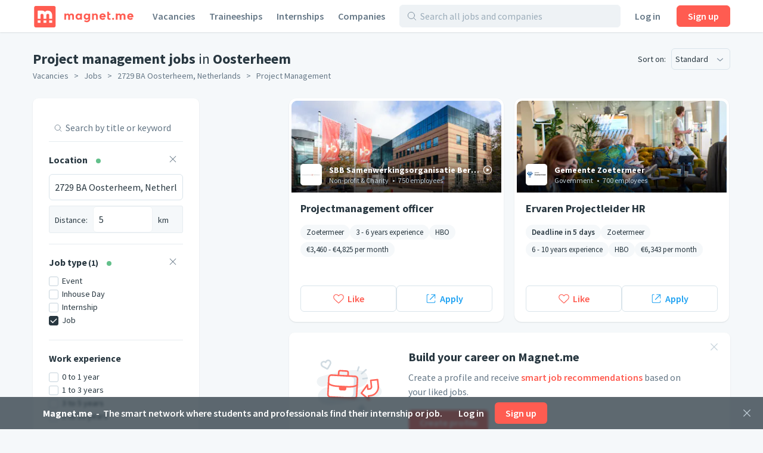

--- FILE ---
content_type: text/html;charset=utf-8
request_url: https://magnet.me/en/jobs/oosterheem/project-management
body_size: 62997
content:
<!DOCTYPE html>
<html lang="en">
<head>
	<meta charset="UTF-8">

	<script>
		window.dataLayer = window.dataLayer || [];

		function gtag() {
			dataLayer.push(arguments);
		}

		gtag('consent', 'default', {
			'ad_storage' : 'denied',
			'ad_user_data' : 'denied',
			'ad_personalization' : 'denied',
			'analytics_storage' : 'denied',
			'functionality_storage': 'denied',
			'personalization_storage': 'denied',
			'security_storage': 'denied',
		});
	</script>

	<script>
		function scriptLoadFailed(event) {
			_sendError({message : event.message, error: event.error });
		}
	</script>
	<!-- Load cookie notification early on -->
	
		<script type="text/javascript" src="https://magnet.me/cookie-bar.js?v4" async onerror="scriptLoadFailed()"></script>
	

	<meta name="viewport" content="width=device-width, initial-scale=1.0">
	<meta name="theme-color" content="#FFFFFF">

	<!-- Google Tag Manager. Nonce is auto-injected -->
	<script>(function(w,d,s,l,i){w[l]=w[l]||[];w[l].push({'gtm.start':
						new Date().getTime(),event:'gtm.js'});var f=d.getElementsByTagName(s)[0],
					j=d.createElement(s),dl=l!='dataLayer'?'&l='+l:'';j.async=true;j.src=
					'https://www.googletagmanager.com/gtm.js?id='+i+dl;var n=d.querySelector('[nonce]');
		n&&j.setAttribute('nonce',n.nonce||n.getAttribute('nonce'));f.parentNode.insertBefore(j,f);
	})(window,document,'script','dataLayer','GTM-PCDCDQT');</script>
	<!-- End Google Tag Manager -->

	<title data-rh="true">Project management jobs in Oosterheem | Magnet.me (en)</title><link data-rh="true" rel="icon" type="image/svg+xml" href="https://cdn2.magnet.me/images/logo-2015-icon.svg" data-reactroot=""/><link data-rh="true" rel="alternate icon" href="https://cdn2.magnet.me/favicon/32.png" sizes="32x32" data-reactroot=""/><link data-rh="true" rel="alternate icon" href="https://cdn2.magnet.me/favicon/57.png" sizes="57x57" data-reactroot=""/><link data-rh="true" rel="alternate icon" href="https://cdn2.magnet.me/favicon/76.png" sizes="76x76" data-reactroot=""/><link data-rh="true" rel="alternate icon" href="https://cdn2.magnet.me/favicon/96.png" sizes="96x96" data-reactroot=""/><link data-rh="true" rel="alternate icon" href="https://cdn2.magnet.me/favicon/128.png" sizes="128x128" data-reactroot=""/><link data-rh="true" rel="alternate icon" href="https://cdn2.magnet.me/favicon/192.png" sizes="192x192" data-reactroot=""/><link data-rh="true" rel="alternate icon" href="https://cdn2.magnet.me/favicon/228.png" sizes="228x228" data-reactroot=""/><link data-rh="true" rel="apple-touch-icon" href="https://cdn2.magnet.me/favicon/120.png" sizes="120x120" data-reactroot=""/><link data-rh="true" rel="apple-touch-icon" href="https://cdn2.magnet.me/favicon/152.png" sizes="152x152" data-reactroot=""/><link data-rh="true" rel="apple-touch-icon" href="https://cdn2.magnet.me/favicon/180.png" sizes="180x180" data-reactroot=""/><link data-rh="true" rel="shortcut icon" href="https://cdn2.magnet.me/favicon/196.png" sizes="196x196" data-reactroot=""/><meta data-rh="true" name="description" content="Project management jobs in Oosterheem at over 6,100 employers like SBB Samenwerkingsorganisatie Beroepsonderwijs Bedrijfsleven, Gemeente Zoetermeer, Hoogvliet Supermarkten." data-reactroot=""/><meta data-rh="true" property="og:title" content="Project management jobs in Oosterheem" data-reactroot=""/><meta data-rh="true" property="og:image" content="https://cdn2.magnet.me/images/facebook-join-invite.png" data-reactroot=""/><meta data-rh="true" property="og:description" content="Project management jobs in Oosterheem at over 6,100 employers like SBB Samenwerkingsorganisatie Beroepsonderwijs Bedrijfsleven, Gemeente Zoetermeer, Hoogvliet Supermarkten." data-reactroot=""/><meta data-rh="true" property="twitter:title" content="Project management jobs in Oosterheem" data-reactroot=""/><meta data-rh="true" property="twitter:image:src" content="https://cdn2.magnet.me/images/facebook-join-invite.png" data-reactroot=""/><meta data-rh="true" property="twitter:description" content="Project management jobs in Oosterheem at over 6,100 employers like SBB Samenwerkingsorganisatie Beroepsonderwijs Bedrijfsleven, Gemeente Zoetermeer, Hoogvliet Supermarkten." data-reactroot=""/><meta data-rh="true" property="og:type" content="website" data-reactroot=""/><meta data-rh="true" property="og:locale" content="en" data-reactroot=""/><meta data-rh="true" property="og:locale:alternate" content="nl_NL" data-reactroot=""/><meta data-rh="true" property="og:locale:alternate" content="en" data-reactroot=""/><meta data-rh="true" property="og:locale:alternate" content="nl" data-reactroot=""/><meta data-rh="true" property="og:locale:alternate" content="en" data-reactroot=""/><meta data-rh="true" property="og:site_name" content="Magnet.me" data-reactroot=""/><meta data-rh="true" property="fb:app_id" content="254499524648660" data-reactroot=""/><meta data-rh="true" name="twitter:account_id" property="twitter:account_id" content="4503599629339222" data-reactroot=""/><meta data-rh="true" property="twitter:card" content="summary_large_image" data-reactroot=""/><meta data-rh="true" property="twitter:site" content="@magnetmehq" data-reactroot=""/><meta data-rh="true" property="twitter:creator" content="@magnetmehq" data-reactroot=""/><meta data-rh="true" property="og:url" content="https://magnet.me/en/jobs/oosterheem/project-management" data-reactroot=""/><script data-rh="true" type="application/ld+json" id="siteInfo">{"@context":"http://schema.org","@type":"WebSite","name":"Magnet.me","url":"https://magnet.me","@id":"https://magnet.me/en#website","inLanguage":"en","potentialAction":{"@type":"SearchAction","target":"https://magnet.me/en/opportunities?query={search_term}&ref=sitelinks","query-input":"required name=search_term"},"publisher":{"@type":"Organization","@id":"https://magnet.me/#Organization","name":"Magnet.me","url":"https://magnet.me","sameAs":["https://www.facebook.com/magnetmehq","https://www.linkedin.com/company/magnet-me","https://www.instagram.com/magnetmehq/","https://www.tiktok.com/@magnet.me"],"contactPoint":[{"@type":"ContactPoint","telephone":"+31 10 763 05 06","email":"support@magnet.me","contactType":"Klantenservice werkgevers","availableLanguage":"nl"},{"@type":"ContactPoint","email":"hi@magnet.me","contactType":"Klantenservice werkzoekenden","availableLanguage":"nl"},{"@type":"ContactPoint","telephone":"+44 20 8068 6578","email":"support@magnet.me","contactType":"Employer customer service","availableLanguage":"en"},{"@type":"ContactPoint","email":"hi@magnet.me","contactType":"Job seeker customer service","availableLanguage":"en"}]}}</script>
	<!--META-CANONICAL-->
	<meta name="robots" content="noindex,follow" />
	<script>
		window.mm = window.mm || {};
		window.mm.env = "production";
		window.mm.locale = "en";
		window.mm.country = "US";
		window.mm.browserVariant = "modern";
		window.mm.appUrl = "https://magnet.me";
		window.mm.userAgent = {"device":"ROBOT","os":{"family":"Mac OS","version":">=10.15"},"userAgent":{"family":"ClaudeBot","version":"1"},"isCrawler":true,"isAutomated":true,"isSmoketest":false};
		window.mm.enableScripting = true;
		window.mm.token = null;
		window.mm.appVersion = 33020;
		window.mm.resources = ["/assets/app.modern.3502f40805743c987542.min.js","/assets/integrations.modern.f7862a3cea45547b1c1f.min.js","/assets/errorPage.modern.376102775536da2844d2.min.js","/assets/notFound.modern.a9322678cd22be902708.min.js","/assets/opportunity.modern.42fd68e748b4fd98abfb.min.js","/assets/opportunitiesOverview.modern.95f5fff81f1ba2dd15e7.min.js","/assets/company.modern.83ac1db5fb9b99784a03.min.js","/assets/companyOpportunities.modern.a5d3889891b59f3d0cf2.min.js","/assets/companiesOverview.modern.b51500f918208dc9c859.min.js","/assets/yourCompanies.modern.25469acef6daffa469ba.min.js","/assets/discovery.modern.a5d0f1ea8542e0e889de.min.js","/assets/messaging.modern.d896febf94a37411635c.min.js","/assets/recruiterHome.modern.32ece81f7b983cd1b019.min.js","/assets/yourJobs.modern.5663daa1fd869ba5fbdb.min.js","/assets/overflowMenu.modern.858a03fc7d2b4a7eb267.min.js","/assets/resume.modern.117386a499707a72e9ff.min.js","/assets/profileViews.modern.c9fdd43192d0407ab2da.min.js","/assets/promotedCompanyPools.modern.aea3da9a3f98ca380bae.min.js","/assets/settings.modern.6d7180763ba061c178d4.min.js","/assets/companyOnboarding.modern.316c67458e57ac21946d.min.js","/assets/recruiterInvite.modern.476ce5f2ac9e9dd7b479.min.js","/assets/productManagement.modern.5e2701af39d47299013c.min.js","/assets/profiles.modern.66fa1e10e5e82e0ca5b6.min.js","/assets/browseNext.modern.b6e5849da715190f0753.min.js","/assets/jobEdit.modern.f94a64181d0affd33baf.min.js","/assets/products.modern.a6d96805f0cccc33910b.min.js","/assets/campaign.modern.a7be1adf0d942e9ead5f.min.js","/assets/promotedCompanyPoolEdit.modern.d37f0e400e7cb0991f62.min.js","/assets/hubpage.modern.3de85fcabcfb2f018962.min.js","/assets/orderEdit.modern.1e65f9251c5725ca626a.min.js","/assets/connectOnMagnetme.modern.fca8e48d0e4903ecb541.min.js","/assets/invoiceManagement.modern.6ac3052b98b7e5433b4b.min.js","/assets/searches.modern.b94a3ede731875e1c13b.min.js","/assets/emailTemplates.modern.80fa6ae6dabdd48f8893.min.js","/assets/emailTemplateEditor.modern.e334a6b7f3ff65eca2b3.min.js","/assets/messageTemplates.modern.b974f33c6ad7f13888a6.min.js","/assets/onboarding.modern.9b9df546dcb5e43f7cf7.min.js","/assets/footer.modern.92140e4f769308bf1a30.min.js","/assets/signUpBar.modern.c2e7935601ac7190a00f.min.js","/assets/bottomNavDiscovery.modern.fe396ca9a12a8608425f.min.js","/assets/bottomNavRecruiter.modern.b3e83eeaee59d1597956.min.js","/assets/nav.modern.80a13ff4518500346282.min.js","/assets/snackbarNotifications.modern.7a57abdb52b7bb691099.min.js","/assets/connectBar.modern.ac3a756c82725860d786.min.js","/assets/recruiterCompanyBar.modern.a2f5733756a67e5f1b49.min.js","/assets/likeAndApplyBar.modern.4233919a327caf992aa9.min.js","/assets/conversationBar.modern.6c8bf177ff8ef30e39df.min.js","/assets/profilesFilterBar.modern.c1fe2c6853d36c6507b4.min.js","/assets/recruiterOpportunityBar.modern.cca037a11d0e5f7b6766.min.js","/assets/companyOnboarding-progressBar.modern.b2296e279aed2b5c0a83.min.js","/assets/deactivatedUserModal.modern.156baa5c95806dfd0dd0.min.js","/assets/gdprModal.modern.a65cfa4773beea5f2c4d.min.js","/assets/recruiterOnboardingModal.modern.f7ad2020c083d9d060e1.min.js","/assets/invalidSessionModal.modern.b6cbcc29e2ad2cb2cbf9.min.js","/assets/interstitialWelcomeBack.modern.6fbfdcad1aba1675053a.min.js","/assets/interstitialProfileCompletion.modern.a63993819bcff5904c73.min.js","/assets/connectionRequestsReminder.modern.5d456755a68f19c18a78.min.js","/assets/MessageTemplatesModal.modern.86043adcac974e9f8a66.min.js","/assets/MatchPreferencesModal.modern.ca20f29639d0a9e5bbc9.min.js","/assets/string-prototype-polyfill.modern.6bdaa9c13d1c14b92d35.min.js","/assets/resize-observer-polyfill.modern.3cde2dcd89c1c2e39251.min.js","/assets/smoothscroll-polyfill.modern.b3eff56ace60363793a7.min.js","/assets/intl-polyfill.modern.309d1a69a7913c826479.min.js","/assets/noOpportunity.modern.6e6cf85a432e3edc8f9d.min.js","/assets/similarOpportunities.modern.afa019c45e1c7a62cc7a.min.js","/assets/modal-jobPromotion-promoteWithJobSlotModal.modern.4cef61227d7bb1f5f24d.min.js","/assets/archivedWarning.modern.5520f84a436272aecac7.min.js","/assets/signupCtaCard-signupCtaCard.modern.f0d68e4049c6552deebd.min.js","/assets/jobseekerWithConversation.modern.2447cdd4954b584f80ef.min.js","/assets/recruiter.modern.c79576df407a121bba0d.min.js","/assets/reportBrokenExternalLink.modern.8ac9a54a3ed05de30ae1.min.js","/assets/nearbyOpportunityLocations.modern.66328e0046ef1cf1704f.min.js","/assets/seoSnippetOpportunities.modern.2b1c4130e60bb8c3cbfb.min.js","/assets/ctaButtons-promoteButton.modern.ec3b748e67f2d8b5dcba.min.js","/assets/companyConnectModal-companyConnectModal.modern.b6e75dbf08d63587d852.min.js","/assets/companyConnectModal-publicConnectModal.modern.2a5bf91c4430d663c6a2.min.js","/assets/companyRecruiterSide.modern.bcb52c428472c0472e18.min.js","/assets/seoSnippetCompanies.modern.2bed8e5cd2cd3c6ae498.min.js","/assets/notificationCenter.modern.2e4f7aaad6b0e190ceb7.min.js","/assets/quill.modern.86602ba5654eac7e41f4.min.js","/assets/jobFunctionSnippets-accounting-json.modern.c78952f2d33a5c667d51.min.js","/assets/jobFunctionSnippets-administrative-json.modern.d33bad0fc1ac47a0d234.min.js","/assets/jobFunctionSnippets-analyst-json.modern.4f24e343a7414fb4deee.min.js","/assets/jobFunctionSnippets-businessDevelopment-json.modern.e57183bfac33c6b15102.min.js","/assets/jobFunctionSnippets-consulting-json.modern.d9ef152a123eca9d7cee.min.js","/assets/jobFunctionSnippets-customerService-json.modern.1611c6543a10168d7310.min.js","/assets/jobFunctionSnippets-design-json.modern.915cc9b70153cc82446a.min.js","/assets/jobFunctionSnippets-education-json.modern.2c477faef8ca59d6480d.min.js","/assets/jobFunctionSnippets-engineering-json.modern.69e3ab61e5e9c18096de.min.js","/assets/jobFunctionSnippets-finance-json.modern.b5c684dfe91328645719.min.js","/assets/jobFunctionSnippets-fiscal-json.modern.ba32654258a3b8e77c85.min.js","/assets/jobFunctionSnippets-generalBusiness-json.modern.12c64a099330d814483a.min.js","/assets/jobFunctionSnippets-healthCare-json.modern.12b0878f963726a542ad.min.js","/assets/jobFunctionSnippets-humanResources-json.modern.be7f3324ecbb25c90a1b.min.js","/assets/jobFunctionSnippets-it-json.modern.05453770c28d3ac0f617.min.js","/assets/jobFunctionSnippets-legal-json.modern.11e90ebd41b04429030f.min.js","/assets/jobFunctionSnippets-management-json.modern.8c199439f94d02390e7e.min.js","/assets/jobFunctionSnippets-marketing-json.modern.257974bcaeade1f69657.min.js","/assets/jobFunctionSnippets-productManagement-json.modern.b6bd2587a8034506c958.min.js","/assets/jobFunctionSnippets-projectManagement-json.modern.40f76e097d6a9b57d167.min.js","/assets/jobFunctionSnippets-publicRelations-json.modern.264276d17ed0c2428263.min.js","/assets/jobFunctionSnippets-purchasing-json.modern.29d2aa7f4706c6342894.min.js","/assets/jobFunctionSnippets-research-json.modern.26e196997533d1f46a73.min.js","/assets/jobFunctionSnippets-sales-json.modern.5e8defe02a16d1a47778.min.js","/assets/jobFunctionSnippets-supplyChain-json.modern.21272abfa7ef1a0b9ada.min.js","/assets/jobFunctionSnippets-writingAndEditing-json.modern.b902280262a8d4952ec6.min.js","/assets/jobTagSnippets-businessCourse-json.modern.99760ac6e6451c0b290c.min.js","/assets/jobTagSnippets-event-json.modern.a83ce01c9bb20a404921.min.js","/assets/jobTagSnippets-graduateInternship-json.modern.8709f459c85dd2440b53.min.js","/assets/jobTagSnippets-graduateScheme-json.modern.b5669a34001bca6c37cf.min.js","/assets/jobTagSnippets-inhouseDay-json.modern.e9efda49d12a9c59ee47.min.js","/assets/jobTagSnippets-internship-json.modern.bb938c1f75bc014aef81.min.js","/assets/jobTagSnippets-placement-json.modern.055d9111e85db70c29e2.min.js","/assets/jobTagSnippets-traineeship-json.modern.361714260639176e39d7.min.js","/assets/jobTagsJobFunctionSnippets-accountingInternship-json.modern.8312fbdc955ea54a2c90.min.js","/assets/jobTagsJobFunctionSnippets-itInternship-json.modern.67894e19f7f14208ca85.min.js","/assets/jobTagsJobFunctionSnippets-publicRelationsInternship-json.modern.98b57bc9553b6c2f5dd2.min.js","/assets/jobTagsJobFunctionSnippets-consultingInternship-json.modern.267d785c0d6bfa1a6939.min.js","/assets/jobTagsJobFunctionSnippets-designInternship-json.modern.27ae7629d21f9bcac643.min.js","/assets/jobTagsJobFunctionSnippets-itTraineeship-json.modern.838db3f61ed596fc9de6.min.js","/assets/jobTagsJobFunctionSnippets-salesTraineeship-json.modern.f9ac82d9a3bdb85a8734.min.js","/assets/jobTagsJobFunctionSnippets-managementTraineeship-json.modern.67e784ddfcc0eac89720.min.js","/assets/jobTagsJobFunctionSnippets-managementInternship-json.modern.39cf348d96841684a15b.min.js","/assets/jobTagsJobFunctionSnippets-consultingTraineeship-json.modern.df15434742053efbcbe1.min.js","/assets/jobTagsJobFunctionSnippets-financeTraineeship-json.modern.3ba717830f7225e7968f.min.js","/assets/jobTagsJobFunctionSnippets-financeInternship-json.modern.ef5829a1b95dc2b81841.min.js","/assets/jobTagsJobFunctionSnippets-supplyChainTraineeship-json.modern.f4141e67c279e874a130.min.js","/assets/jobTagsJobFunctionSnippets-supplyChainInternship-json.modern.d53a5dff2dfd9fbf5797.min.js","/assets/jobTagsJobFunctionSnippets-humanResourcesTraineeship-json.modern.8ff74abc3c79103c06a5.min.js","/assets/jobTagsJobFunctionSnippets-legalInternship-json.modern.6965f2ba718c4793ea20.min.js","/assets/jobTagsJobFunctionSnippets-legalTraineeship-json.modern.b6e98f1fddee6797a5f2.min.js","/assets/jobTagsJobFunctionSnippets-marketingInternship-json.modern.bd58d5f7909c2d097cfd.min.js","/assets/jobTagsJobFunctionSnippets-marketingTraineeship-json.modern.69c9e8e33fb23643d471.min.js","/assets/jobTagsJobFunctionSnippets-publicRelationsTraineeship-json.modern.3b7ad58c47a16cd3bc93.min.js","/assets/jobTagsJobFunctionSnippets-humanResourcesInternship-json.modern.fa07eb02a8aebb03f6e4.min.js","/assets/jobTagsJobFunctionSnippets-healthCareInternship-json.modern.8d374b73893a70267fd7.min.js","/assets/jobTagLocationSnippets-internshipDenHaag-json.modern.9d2c1d32e95add3fb9a0.min.js","/assets/jobTagLocationSnippets-traineeshipDenHaag-json.modern.41539af7f888dda38f83.min.js","/assets/jobTagLocationSnippets-graduateInternshipDenHaag-json.modern.e2c27c989e9b0d56060b.min.js","/assets/jobTagLocationSnippets-traineeshipRotterdam-json.modern.f0b6e08c7ba95fdc4809.min.js","/assets/jobTagLocationSnippets-internshipRotterdam-json.modern.72239697e6c4a82d1c03.min.js","/assets/jobTagLocationSnippets-graduateInternshipRotterdam-json.modern.6b3b5cdaa2c400f1a114.min.js","/assets/jobTagLocationSnippets-traineeshipAmsterdam-json.modern.299bd7d2920f300372b0.min.js","/assets/jobTagLocationSnippets-internshipAmsterdam-json.modern.aad146bf9dabba765404.min.js","/assets/jobTagLocationSnippets-graduateInternshipAmsterdam-json.modern.a389856b838345bab02e.min.js","/assets/jobTagLocationSnippets-traineeshipUtrecht-json.modern.a8b852398ebc74e1a8ae.min.js","/assets/jobTagLocationSnippets-internshipUtrecht-json.modern.ccbb05f76cbb8748551e.min.js","/assets/jobTagLocationSnippets-graduateInternshipUtrecht-json.modern.ece16224e4076c017833.min.js","/assets/jobTagLocationSnippets-traineeshipGroningen-json.modern.3cedd387d4a5d868cc83.min.js","/assets/jobTagLocationSnippets-traineeshipLeiden-json.modern.7c7b9235a589d3b62574.min.js","/assets/jobTagLocationSnippets-traineeshipNijmegen-json.modern.8754feda5595c4f35d38.min.js","/assets/jobTagLocationSnippets-traineeshipEindhoven-json.modern.17090193ea96ea22f4da.min.js","/assets/jobTagLocationSnippets-traineeshipLimburg-json.modern.2ca5ebef133b0d46ef89.min.js","/assets/jobTagLocationSnippets-traineeshipOverijssel-json.modern.1114c3d5c54716e3c754.min.js","/assets/jobTagLocationSnippets-internshipAlmere-json.modern.be841297867c3941bb35.min.js","/assets/jobTagLocationSnippets-internshipBreda-json.modern.7f41f1960282c1b32d15.min.js","/assets/jobTagLocationSnippets-internshipDelft-json.modern.fa4308f1d675a90195be.min.js","/assets/jobTagLocationSnippets-internshipTilburg-json.modern.2992b4988e9a120d696e.min.js","/assets/jobTagLocationSnippets-internshipNijmegen-json.modern.e334190664d8edabcd0e.min.js","/assets/jobTagLocationSnippets-internshipZwolle-json.modern.03df17c85aefdaeef082.min.js","/assets/jobTagLocationSnippets-internshipGroningen-json.modern.8d6614b770e0dbd1893d.min.js","/assets/jobTagLocationSnippets-internshipSchiphol-json.modern.5f2cc55faf478b9481a8.min.js","/assets/jobIndustriesJobTagsSnippets-mediaInternship-json.modern.1d892f91ee00b6757545.min.js","/assets/jobIndustriesJobTagsSnippets-governmentInternship-json.modern.085639aad9b5ed3cc9bb.min.js","/assets/jobIndustriesJobTagsSnippets-governmentTraineeship-json.modern.fffde665c1f92bd9ab51.min.js","/assets/jobIndustriesJobTagsSnippets-chemicalInternship-json.modern.a760612298b4d91de5a3.min.js","/assets/educationJobTagsSnippet-nlBachelorHboInternship-json.modern.29706638359d3d519252.min.js","/assets/educationJobTagsSnippet-nlBachelorWoInternship-json.modern.66c935ecc00e71596b94.min.js","/assets/educationJobTagsSnippet-nlBachelorHboTraineeship-json.modern.a4e8e74b08433c1cbe65.min.js","/assets/educationJobTagsSnippet-nlBachelorWoTraineeship-json.modern.b98ff17c2acb60c0654c.min.js","/assets/jobFunctionEducationJobTagsSnippets-itNlBachelorHboInternship-json.modern.98bf42b1be1ddb8a5e05.min.js","/assets/jobFunctionEducationJobTagsSnippets-legalNlBachelorHboInternship-json.modern.1c3169af16de647ca31d.min.js","/assets/jobFunctionEducationJobTagsSnippets-marketingNlBachelorHboInternship-json.modern.6aa6379252d77c33bb71.min.js","/assets/jobFunctionJobTagLocationSnippets-internshipMarketingRotterdam-json.modern.e5d066bb8b492fa5f05b.min.js","/assets/jobFunctionJobTagLocationSnippets-internshipHumanResourcesRotterdam-json.modern.9e5fa2cb8d1ff61d4c6f.min.js","/assets/jobFunctionJobTagLocationSnippets-internshipItRotterdam-json.modern.ae696bf3df3e00b0bfee.min.js","/assets/jobFunctionJobTagLocationSnippets-traineeshipItAmsterdam-json.modern.104a01c870882c20289a.min.js","/assets/jobFunctionJobTagLocationSnippets-traineeshipMarketingAmsterdam-json.modern.ef0a785333cdf96f3582.min.js","/assets/jobFunctionJobTagLocationSnippets-traineeshipItRotterdam-json.modern.c6e383baf5c81ad53597.min.js","/assets/jobIndustriesJobTagsLocationSnippets-internshipLogisticsRotterdam-json.modern.41ffa68d0401401467ad.min.js","/assets/location-locationText-json.modern.beadf154c8a09404b599.min.js","/assets/containers-searchResults.modern.ff93cab2325f472ddce5.min.js","/assets/jobSeekerNav.modern.fa203c047465bf9a84f4.min.js","/assets/recruiterNav.modern.309ca1492079e6d13daa.min.js","/assets/publicNav.modern.5415f050e65009231392.min.js","/assets/opportunity-json.modern.81649599e2d4f1d6e137.min.js","/assets/discovery-startScreen-discoverySearch.modern.ad16c09878150137a45f.min.js","/assets/notifications-notificationCenter.modern.84f26a0963863284b988.min.js","/assets/vendor.modern.40d9499363889b40364c.min.js"];
		window.mm.renderedAt = "2026-02-02T20:24:21.416Z";
		window.mm.minified = true;
	</script>

	<link rel="preconnect" href="https://uploads.magnetme-images.com" crossorigin="anonymous">

	<!-- Always load JS prior to CSS -->
	<link rel="preload" as="script" href="/assets/vendor.modern.40d9499363889b40364c.min.js" />
<link rel="preload" as="script" href="/assets/app.modern.3502f40805743c987542.min.js" />
<link rel="preload" as="script" href="/assets/nav.modern.80a13ff4518500346282.min.js" />
<link rel="preload" as="script" href="/assets/publicNav.modern.5415f050e65009231392.min.js" />
<link rel="preload" as="script" href="/assets/snackbarNotifications.modern.7a57abdb52b7bb691099.min.js" />
<link rel="preload" as="script" href="/assets/signUpBar.modern.c2e7935601ac7190a00f.min.js" />
<link rel="preload" as="script" href="/assets/opportunitiesOverview.modern.95f5fff81f1ba2dd15e7.min.js" />
<link rel="preload" as="script" href="/assets/seoSnippetOpportunities.modern.2b1c4130e60bb8c3cbfb.min.js" />
<link rel="preload" as="script" href="/assets/nearbyOpportunityLocations.modern.66328e0046ef1cf1704f.min.js" />
<link rel="preload" as="script" href="/assets/footer.modern.92140e4f769308bf1a30.min.js" />
	<link href="https://magnet.me/fonts/css?family=Source+Sans+Pro:400,400i,600,600i,700&display=swap&subset=latin" rel="stylesheet" type="text/css">

	<style id="serverRenderSheet">
		.c035 {
  width: 100%;
  display: flex;
  flex-direction: column;
}
.c036 {
  top: 0;
  left: 0;
  right: 0;
  z-index: 4;
  position: fixed;
  pointer-events: none;
}
.c037 {
  left: 0;
  right: 0;
  bottom: 0;
  z-index: 4;
  position: fixed;
  padding-bottom: env(safe-area-inset-bottom, 0px);
  pointer-events: none;
  background-color: #ffffff;
}
.c038 {
  box-shadow: 0 -1px 2px 0 #28374020;
}
.c039 {
  pointer-events: auto;
}
.c0310 {
  left: 0;
  right: 0;
  z-index: 8;
  position: fixed;
  pointer-events: none;
}
.c0311 {
  z-index: 0;
  flex-grow: 1;
  flex-basis: 0;
}
.c035 {
  width: 100%;
  display: flex;
  flex-direction: column;
}
.c036 {
  top: 0;
  left: 0;
  right: 0;
  z-index: 4;
  position: fixed;
  pointer-events: none;
}
.c037 {
  left: 0;
  right: 0;
  bottom: 0;
  z-index: 4;
  position: fixed;
  padding-bottom: env(safe-area-inset-bottom, 0px);
  pointer-events: none;
  background-color: #ffffff;
}
.c038 {
  box-shadow: 0 -1px 2px 0 #28374020;
}
.c039 {
  pointer-events: auto;
}
.c0310 {
  left: 0;
  right: 0;
  z-index: 8;
  position: fixed;
  pointer-events: none;
}
.c0311 {
  z-index: 0;
  flex-grow: 1;
  flex-basis: 0;
}
.c03574 {
  right: 22px;
  width: 66px;
  border: 0;
  bottom: 22px;
  cursor: pointer;
  height: 66px;
  display: none;
  position: fixed;
  box-shadow: rgba(0, 0, 0, 0.1) 0px 1px 4px, rgba(0, 0, 0, 0.2) 0px 2px 12px;
  transition: transform 100ms ease-in-out;
  border-radius: 50px;
  background-color: #FF5C51;
}
@media(min-width : 768px)/*6*/ {
  .c03574 {
    display: flex;
    align-items: center;
    justify-content: center;
  }
}
  .c03574:hover {
    transform: scale(1.1);
  }
  .c03575 {
    color: #ffffff;
    width: 40px;
    cursor: pointer;
    height: 40px;
    transform: translateY(-1px);
  }
  .c03574 {
    right: 22px;
    width: 66px;
    border: 0;
    bottom: 22px;
    cursor: pointer;
    height: 66px;
    display: none;
    position: fixed;
    box-shadow: rgba(0, 0, 0, 0.1) 0px 1px 4px, rgba(0, 0, 0, 0.2) 0px 2px 12px;
    transition: transform 100ms ease-in-out;
    border-radius: 50px;
    background-color: #FF5C51;
  }
@media(min-width : 768px)/*6*/ {
  .c03574 {
    display: flex;
    align-items: center;
    justify-content: center;
  }
}
  .c03574:hover {
    transform: scale(1.1);
  }
  .c03575 {
    color: #ffffff;
    width: 40px;
    cursor: pointer;
    height: 40px;
    transform: translateY(-1px);
  }
  :root {
    --red: #FF5C51;
    --blue: #1da1f2;
    --black: #283740;
    --gray0: #fafbfd;
    --gray1: #f5f8fa;
    --gray2: #eef2f5;
    --gray3: #e6ecf0;
    --gray4: #d9e4eb;
    --gray5: #c5d2db;
    --gray6: #9cadba;
    --gray7: #8293a2;
    --gray8: #657786;
    --gray9: #495a69;
    --green: #63C08B;
    --white: #ffffff;
    --blackBar: #283740BF;
    --blueDark: #2E4766;
    --fadedRed: #fff3f2;
    --lightBlue: #E1EFF7;
    --linkColor: #1da1f2;
    --blackFaded: #28374066;
    --redDarker1: #e34840;
    --redDarker2: #c43d33;
    --blackShadow: #28374020;
    --errorOrange: #FCA044;
    --redLighter1: #ff7366;
    --redLighter2: #ff8c80;
    --cardBoxShadow: #28374013;
    --softBlushPink: #FFF3F2;
    --insetBoxShadow: #00000013;
    --twitterPrimary: #1DA1F2;
    --blueTranslucent: #1da1f20D;
    --facebookPrimary: #1877f2;
    --linkedInPrimary: #2867B2;
    --whatsAppPrimary: #4AC959;
    --blueLowSaturated: #506f80;
    --whiteTranslucent: #ffffffE6;
    --whiteTransparent: #ffffff00;
    --defaultBackgroundColor: #f5f8fa;
  }
  body {
    background: #f5f8fa;
    -webkit-tap-highlight-color: transparent;
  }
  * {
    color: inherit;
    border: none;
    margin: 0;
    padding: 0;
    font-size: 14px;
    min-width: 1px;
    background: none;
    box-sizing: border-box;
    font-style: normal;
    list-style: none;
    font-family: Source Sans Pro, sans-serif;
    font-weight: normal;
    line-height: 1.5;
    text-decoration: none;
  }
  *::placeholder {
    opacity: 1;
  }
  *:-ms-input-placeholder {
    opacity: 1;
  }
  .c031 {
    color: #283740;
  }
  .c032 {
    display: flex;
    flex-direction: column;
  }
  .c033 {
    flex: auto;
  }
  .c034 {
    flex: none;
  }
  :root {
    --red: #FF5C51;
    --blue: #1da1f2;
    --black: #283740;
    --gray0: #fafbfd;
    --gray1: #f5f8fa;
    --gray2: #eef2f5;
    --gray3: #e6ecf0;
    --gray4: #d9e4eb;
    --gray5: #c5d2db;
    --gray6: #9cadba;
    --gray7: #8293a2;
    --gray8: #657786;
    --gray9: #495a69;
    --green: #63C08B;
    --white: #ffffff;
    --blackBar: #283740BF;
    --blueDark: #2E4766;
    --fadedRed: #fff3f2;
    --lightBlue: #E1EFF7;
    --linkColor: #1da1f2;
    --blackFaded: #28374066;
    --redDarker1: #e34840;
    --redDarker2: #c43d33;
    --blackShadow: #28374020;
    --errorOrange: #FCA044;
    --redLighter1: #ff7366;
    --redLighter2: #ff8c80;
    --cardBoxShadow: #28374013;
    --softBlushPink: #FFF3F2;
    --insetBoxShadow: #00000013;
    --twitterPrimary: #1DA1F2;
    --blueTranslucent: #1da1f20D;
    --facebookPrimary: #1877f2;
    --linkedInPrimary: #2867B2;
    --whatsAppPrimary: #4AC959;
    --blueLowSaturated: #506f80;
    --whiteTranslucent: #ffffffE6;
    --whiteTransparent: #ffffff00;
    --defaultBackgroundColor: #f5f8fa;
  }
  body {
    background: #f5f8fa;
    -webkit-tap-highlight-color: transparent;
  }
  * {
    color: inherit;
    border: none;
    margin: 0;
    padding: 0;
    font-size: 14px;
    min-width: 1px;
    background: none;
    box-sizing: border-box;
    font-style: normal;
    list-style: none;
    font-family: Source Sans Pro, sans-serif;
    font-weight: normal;
    line-height: 1.5;
    text-decoration: none;
  }
  *::placeholder {
    opacity: 1;
  }
  *:-ms-input-placeholder {
    opacity: 1;
  }
  .c031 {
    color: #283740;
  }
  .c032 {
    display: flex;
    flex-direction: column;
  }
  .c033 {
    flex: auto;
  }
  .c034 {
    flex: none;
  }
  .c0349 {
    color: #283740;
    cursor: pointer;
  }
  .c0349 {
    color: #283740;
    cursor: pointer;
  }
  .c03434 {
    width: 100%;
    position: relative;
    max-width: 1206px;
    min-width: 320px;
    overflow-y: hidden;
    margin-left: auto;
    margin-right: auto;
    padding-left: 18px;
    padding-right: 18px;
  }
  .c03434::after {
    clear: both;
    content: "";
    display: table;
  }
  .c03435 {
    width: 100%;
    position: relative;
    max-width: 1206px;
    min-width: 320px;
    overflow-y: visible;
    margin-left: auto;
    margin-right: auto;
    padding-left: 18px;
    padding-right: 18px;
  }
  .c03435::after {
    clear: both;
    content: "";
    display: table;
  }
  .c03436 {
    width: 100%;
    position: relative;
    max-width: 1206px;
    min-width: 320px;
    overflow-y: hidden;
    margin-left: auto;
    margin-right: auto;
    padding-left: 6px;
    padding-right: 6px;
  }
  .c03436::after {
    clear: both;
    content: "";
    display: table;
  }
@media(min-width : 768px)/*19*/ {
  .c03436 {
    padding-left: 18px;
    padding-right: 18px;
  }
}
  .c03437 {
    width: 100%;
    position: relative;
    max-width: 1206px;
    min-width: 320px;
    overflow-y: visible;
    margin-left: auto;
    margin-right: auto;
    padding-left: 6px;
    padding-right: 6px;
  }
  .c03437::after {
    clear: both;
    content: "";
    display: table;
  }
@media(min-width : 768px)/*20*/ {
  .c03437 {
    padding-left: 18px;
    padding-right: 18px;
  }
}
  .c03438 {
    width: 100%;
    position: relative;
    max-width: 1206px;
    min-width: 320px;
    overflow-y: hidden;
    margin-left: auto;
    margin-right: auto;
    padding-left: 9px;
    padding-right: 9px;
  }
  .c03438::after {
    clear: both;
    content: "";
    display: table;
  }
@media(min-width : 768px)/*21*/ {
  .c03438 {
    padding-left: 18px;
    padding-right: 18px;
  }
}
  .c03439 {
    width: 100%;
    position: relative;
    max-width: 1206px;
    min-width: 320px;
    overflow-y: visible;
    margin-left: auto;
    margin-right: auto;
    padding-left: 9px;
    padding-right: 9px;
  }
  .c03439::after {
    clear: both;
    content: "";
    display: table;
  }
@media(min-width : 768px)/*22*/ {
  .c03439 {
    padding-left: 18px;
    padding-right: 18px;
  }
}
  .c03440 {
    min-width: 0;
  }
  .c03434 {
    width: 100%;
    position: relative;
    max-width: 1206px;
    min-width: 320px;
    overflow-y: hidden;
    margin-left: auto;
    margin-right: auto;
    padding-left: 18px;
    padding-right: 18px;
  }
  .c03434::after {
    clear: both;
    content: "";
    display: table;
  }
  .c03435 {
    width: 100%;
    position: relative;
    max-width: 1206px;
    min-width: 320px;
    overflow-y: visible;
    margin-left: auto;
    margin-right: auto;
    padding-left: 18px;
    padding-right: 18px;
  }
  .c03435::after {
    clear: both;
    content: "";
    display: table;
  }
  .c03436 {
    width: 100%;
    position: relative;
    max-width: 1206px;
    min-width: 320px;
    overflow-y: hidden;
    margin-left: auto;
    margin-right: auto;
    padding-left: 6px;
    padding-right: 6px;
  }
  .c03436::after {
    clear: both;
    content: "";
    display: table;
  }
@media(min-width : 768px)/*19*/ {
  .c03436 {
    padding-left: 18px;
    padding-right: 18px;
  }
}
  .c03437 {
    width: 100%;
    position: relative;
    max-width: 1206px;
    min-width: 320px;
    overflow-y: visible;
    margin-left: auto;
    margin-right: auto;
    padding-left: 6px;
    padding-right: 6px;
  }
  .c03437::after {
    clear: both;
    content: "";
    display: table;
  }
@media(min-width : 768px)/*20*/ {
  .c03437 {
    padding-left: 18px;
    padding-right: 18px;
  }
}
  .c03438 {
    width: 100%;
    position: relative;
    max-width: 1206px;
    min-width: 320px;
    overflow-y: hidden;
    margin-left: auto;
    margin-right: auto;
    padding-left: 9px;
    padding-right: 9px;
  }
  .c03438::after {
    clear: both;
    content: "";
    display: table;
  }
@media(min-width : 768px)/*21*/ {
  .c03438 {
    padding-left: 18px;
    padding-right: 18px;
  }
}
  .c03439 {
    width: 100%;
    position: relative;
    max-width: 1206px;
    min-width: 320px;
    overflow-y: visible;
    margin-left: auto;
    margin-right: auto;
    padding-left: 9px;
    padding-right: 9px;
  }
  .c03439::after {
    clear: both;
    content: "";
    display: table;
  }
@media(min-width : 768px)/*22*/ {
  .c03439 {
    padding-left: 18px;
    padding-right: 18px;
  }
}
  .c03440 {
    min-width: 0;
  }
  .c03441 {
    margin-left: -9px;
    margin-right: -9px;
  }
  .c03441::after {
    clear: both;
    content: "";
    display: table;
  }
  .c03441 {
    margin-left: -9px;
    margin-right: -9px;
  }
  .c03441::after {
    clear: both;
    content: "";
    display: table;
  }
@media(min-width : 0px)/*24*/ {
  .c03442 {
    display: none;
  }
}
@media(min-width : 0px)/*24*/ {
  .c03443 {
    display: block;
  }
}
@media(min-width : 0px)/*25*/ {
  .c03444 {
    width: 8.333333333333334%;
  }
}
@media(min-width : 0px)/*25*/ {
  .c03445 {
    margin-left: 8.333333333333334%;
  }
}
@media(min-width : 0px)/*25*/ {
  .c03446 {
    width: 16.666666666666668%;
  }
}
@media(min-width : 0px)/*25*/ {
  .c03447 {
    margin-left: 16.666666666666668%;
  }
}
@media(min-width : 0px)/*25*/ {
  .c03448 {
    width: 25%;
  }
}
@media(min-width : 0px)/*25*/ {
  .c03449 {
    margin-left: 25%;
  }
}
@media(min-width : 0px)/*25*/ {
  .c03450 {
    width: 33.333333333333336%;
  }
}
@media(min-width : 0px)/*25*/ {
  .c03451 {
    margin-left: 33.333333333333336%;
  }
}
@media(min-width : 0px)/*25*/ {
  .c03452 {
    width: 41.66666666666667%;
  }
}
@media(min-width : 0px)/*25*/ {
  .c03453 {
    margin-left: 41.66666666666667%;
  }
}
@media(min-width : 0px)/*25*/ {
  .c03454 {
    width: 50%;
  }
}
@media(min-width : 0px)/*25*/ {
  .c03455 {
    margin-left: 50%;
  }
}
@media(min-width : 0px)/*25*/ {
  .c03456 {
    width: 58.333333333333336%;
  }
}
@media(min-width : 0px)/*25*/ {
  .c03457 {
    margin-left: 58.333333333333336%;
  }
}
@media(min-width : 0px)/*25*/ {
  .c03458 {
    width: 66.66666666666667%;
  }
}
@media(min-width : 0px)/*25*/ {
  .c03459 {
    margin-left: 66.66666666666667%;
  }
}
@media(min-width : 0px)/*25*/ {
  .c03460 {
    width: 75%;
  }
}
@media(min-width : 0px)/*25*/ {
  .c03461 {
    margin-left: 75%;
  }
}
@media(min-width : 0px)/*25*/ {
  .c03462 {
    width: 83.33333333333334%;
  }
}
@media(min-width : 0px)/*25*/ {
  .c03463 {
    margin-left: 83.33333333333334%;
  }
}
@media(min-width : 0px)/*25*/ {
  .c03464 {
    width: 91.66666666666667%;
  }
}
@media(min-width : 0px)/*25*/ {
  .c03465 {
    margin-left: 91.66666666666667%;
  }
}
@media(min-width : 0px)/*25*/ {
  .c03466 {
    width: 100%;
  }
}
@media(min-width : 0px)/*25*/ {
  .c03467 {
    margin-left: 100%;
  }
}
@media(min-width : 544px)/*26*/ {
  .c03468 {
    display: none;
  }
}
@media(min-width : 544px)/*26*/ {
  .c03469 {
    display: block;
  }
}
@media(min-width : 544px)/*27*/ {
  .c03470 {
    width: 8.333333333333334%;
  }
}
@media(min-width : 544px)/*27*/ {
  .c03471 {
    margin-left: 8.333333333333334%;
  }
}
@media(min-width : 544px)/*27*/ {
  .c03472 {
    width: 16.666666666666668%;
  }
}
@media(min-width : 544px)/*27*/ {
  .c03473 {
    margin-left: 16.666666666666668%;
  }
}
@media(min-width : 544px)/*27*/ {
  .c03474 {
    width: 25%;
  }
}
@media(min-width : 544px)/*27*/ {
  .c03475 {
    margin-left: 25%;
  }
}
@media(min-width : 544px)/*27*/ {
  .c03476 {
    width: 33.333333333333336%;
  }
}
@media(min-width : 544px)/*27*/ {
  .c03477 {
    margin-left: 33.333333333333336%;
  }
}
@media(min-width : 544px)/*27*/ {
  .c03478 {
    width: 41.66666666666667%;
  }
}
@media(min-width : 544px)/*27*/ {
  .c03479 {
    margin-left: 41.66666666666667%;
  }
}
@media(min-width : 544px)/*27*/ {
  .c03480 {
    width: 50%;
  }
}
@media(min-width : 544px)/*27*/ {
  .c03481 {
    margin-left: 50%;
  }
}
@media(min-width : 544px)/*27*/ {
  .c03482 {
    width: 58.333333333333336%;
  }
}
@media(min-width : 544px)/*27*/ {
  .c03483 {
    margin-left: 58.333333333333336%;
  }
}
@media(min-width : 544px)/*27*/ {
  .c03484 {
    width: 66.66666666666667%;
  }
}
@media(min-width : 544px)/*27*/ {
  .c03485 {
    margin-left: 66.66666666666667%;
  }
}
@media(min-width : 544px)/*27*/ {
  .c03486 {
    width: 75%;
  }
}
@media(min-width : 544px)/*27*/ {
  .c03487 {
    margin-left: 75%;
  }
}
@media(min-width : 544px)/*27*/ {
  .c03488 {
    width: 83.33333333333334%;
  }
}
@media(min-width : 544px)/*27*/ {
  .c03489 {
    margin-left: 83.33333333333334%;
  }
}
@media(min-width : 544px)/*27*/ {
  .c03490 {
    width: 91.66666666666667%;
  }
}
@media(min-width : 544px)/*27*/ {
  .c03491 {
    margin-left: 91.66666666666667%;
  }
}
@media(min-width : 544px)/*27*/ {
  .c03492 {
    width: 100%;
  }
}
@media(min-width : 544px)/*27*/ {
  .c03493 {
    margin-left: 100%;
  }
}
@media(min-width : 768px)/*28*/ {
  .c03494 {
    display: none;
  }
}
@media(min-width : 768px)/*28*/ {
  .c03495 {
    display: block;
  }
}
@media(min-width : 768px)/*29*/ {
  .c03496 {
    width: 8.333333333333334%;
  }
}
@media(min-width : 768px)/*29*/ {
  .c03497 {
    margin-left: 8.333333333333334%;
  }
}
@media(min-width : 768px)/*29*/ {
  .c03498 {
    width: 16.666666666666668%;
  }
}
@media(min-width : 768px)/*29*/ {
  .c03499 {
    margin-left: 16.666666666666668%;
  }
}
@media(min-width : 768px)/*29*/ {
  .c03500 {
    width: 25%;
  }
}
@media(min-width : 768px)/*29*/ {
  .c03501 {
    margin-left: 25%;
  }
}
@media(min-width : 768px)/*29*/ {
  .c03502 {
    width: 33.333333333333336%;
  }
}
@media(min-width : 768px)/*29*/ {
  .c03503 {
    margin-left: 33.333333333333336%;
  }
}
@media(min-width : 768px)/*29*/ {
  .c03504 {
    width: 41.66666666666667%;
  }
}
@media(min-width : 768px)/*29*/ {
  .c03505 {
    margin-left: 41.66666666666667%;
  }
}
@media(min-width : 768px)/*29*/ {
  .c03506 {
    width: 50%;
  }
}
@media(min-width : 768px)/*29*/ {
  .c03507 {
    margin-left: 50%;
  }
}
@media(min-width : 768px)/*29*/ {
  .c03508 {
    width: 58.333333333333336%;
  }
}
@media(min-width : 768px)/*29*/ {
  .c03509 {
    margin-left: 58.333333333333336%;
  }
}
@media(min-width : 768px)/*29*/ {
  .c03510 {
    width: 66.66666666666667%;
  }
}
@media(min-width : 768px)/*29*/ {
  .c03511 {
    margin-left: 66.66666666666667%;
  }
}
@media(min-width : 768px)/*29*/ {
  .c03512 {
    width: 75%;
  }
}
@media(min-width : 768px)/*29*/ {
  .c03513 {
    margin-left: 75%;
  }
}
@media(min-width : 768px)/*29*/ {
  .c03514 {
    width: 83.33333333333334%;
  }
}
@media(min-width : 768px)/*29*/ {
  .c03515 {
    margin-left: 83.33333333333334%;
  }
}
@media(min-width : 768px)/*29*/ {
  .c03516 {
    width: 91.66666666666667%;
  }
}
@media(min-width : 768px)/*29*/ {
  .c03517 {
    margin-left: 91.66666666666667%;
  }
}
@media(min-width : 768px)/*29*/ {
  .c03518 {
    width: 100%;
  }
}
@media(min-width : 768px)/*29*/ {
  .c03519 {
    margin-left: 100%;
  }
}
@media(min-width : 992px)/*30*/ {
  .c03520 {
    display: none;
  }
}
@media(min-width : 992px)/*30*/ {
  .c03521 {
    display: block;
  }
}
@media(min-width : 992px)/*31*/ {
  .c03522 {
    width: 8.333333333333334%;
  }
}
@media(min-width : 992px)/*31*/ {
  .c03523 {
    margin-left: 8.333333333333334%;
  }
}
@media(min-width : 992px)/*31*/ {
  .c03524 {
    width: 16.666666666666668%;
  }
}
@media(min-width : 992px)/*31*/ {
  .c03525 {
    margin-left: 16.666666666666668%;
  }
}
@media(min-width : 992px)/*31*/ {
  .c03526 {
    width: 25%;
  }
}
@media(min-width : 992px)/*31*/ {
  .c03527 {
    margin-left: 25%;
  }
}
@media(min-width : 992px)/*31*/ {
  .c03528 {
    width: 33.333333333333336%;
  }
}
@media(min-width : 992px)/*31*/ {
  .c03529 {
    margin-left: 33.333333333333336%;
  }
}
@media(min-width : 992px)/*31*/ {
  .c03530 {
    width: 41.66666666666667%;
  }
}
@media(min-width : 992px)/*31*/ {
  .c03531 {
    margin-left: 41.66666666666667%;
  }
}
@media(min-width : 992px)/*31*/ {
  .c03532 {
    width: 50%;
  }
}
@media(min-width : 992px)/*31*/ {
  .c03533 {
    margin-left: 50%;
  }
}
@media(min-width : 992px)/*31*/ {
  .c03534 {
    width: 58.333333333333336%;
  }
}
@media(min-width : 992px)/*31*/ {
  .c03535 {
    margin-left: 58.333333333333336%;
  }
}
@media(min-width : 992px)/*31*/ {
  .c03536 {
    width: 66.66666666666667%;
  }
}
@media(min-width : 992px)/*31*/ {
  .c03537 {
    margin-left: 66.66666666666667%;
  }
}
@media(min-width : 992px)/*31*/ {
  .c03538 {
    width: 75%;
  }
}
@media(min-width : 992px)/*31*/ {
  .c03539 {
    margin-left: 75%;
  }
}
@media(min-width : 992px)/*31*/ {
  .c03540 {
    width: 83.33333333333334%;
  }
}
@media(min-width : 992px)/*31*/ {
  .c03541 {
    margin-left: 83.33333333333334%;
  }
}
@media(min-width : 992px)/*31*/ {
  .c03542 {
    width: 91.66666666666667%;
  }
}
@media(min-width : 992px)/*31*/ {
  .c03543 {
    margin-left: 91.66666666666667%;
  }
}
@media(min-width : 992px)/*31*/ {
  .c03544 {
    width: 100%;
  }
}
@media(min-width : 992px)/*31*/ {
  .c03545 {
    margin-left: 100%;
  }
}
  .c03546 {
    float: left;
    min-height: 1px;
    padding-left: 9px;
    padding-right: 9px;
  }
@media(min-width : 0px)/*24*/ {
  .c03442 {
    display: none;
  }
}
@media(min-width : 0px)/*24*/ {
  .c03443 {
    display: block;
  }
}
@media(min-width : 0px)/*25*/ {
  .c03444 {
    width: 8.333333333333334%;
  }
}
@media(min-width : 0px)/*25*/ {
  .c03445 {
    margin-left: 8.333333333333334%;
  }
}
@media(min-width : 0px)/*25*/ {
  .c03446 {
    width: 16.666666666666668%;
  }
}
@media(min-width : 0px)/*25*/ {
  .c03447 {
    margin-left: 16.666666666666668%;
  }
}
@media(min-width : 0px)/*25*/ {
  .c03448 {
    width: 25%;
  }
}
@media(min-width : 0px)/*25*/ {
  .c03449 {
    margin-left: 25%;
  }
}
@media(min-width : 0px)/*25*/ {
  .c03450 {
    width: 33.333333333333336%;
  }
}
@media(min-width : 0px)/*25*/ {
  .c03451 {
    margin-left: 33.333333333333336%;
  }
}
@media(min-width : 0px)/*25*/ {
  .c03452 {
    width: 41.66666666666667%;
  }
}
@media(min-width : 0px)/*25*/ {
  .c03453 {
    margin-left: 41.66666666666667%;
  }
}
@media(min-width : 0px)/*25*/ {
  .c03454 {
    width: 50%;
  }
}
@media(min-width : 0px)/*25*/ {
  .c03455 {
    margin-left: 50%;
  }
}
@media(min-width : 0px)/*25*/ {
  .c03456 {
    width: 58.333333333333336%;
  }
}
@media(min-width : 0px)/*25*/ {
  .c03457 {
    margin-left: 58.333333333333336%;
  }
}
@media(min-width : 0px)/*25*/ {
  .c03458 {
    width: 66.66666666666667%;
  }
}
@media(min-width : 0px)/*25*/ {
  .c03459 {
    margin-left: 66.66666666666667%;
  }
}
@media(min-width : 0px)/*25*/ {
  .c03460 {
    width: 75%;
  }
}
@media(min-width : 0px)/*25*/ {
  .c03461 {
    margin-left: 75%;
  }
}
@media(min-width : 0px)/*25*/ {
  .c03462 {
    width: 83.33333333333334%;
  }
}
@media(min-width : 0px)/*25*/ {
  .c03463 {
    margin-left: 83.33333333333334%;
  }
}
@media(min-width : 0px)/*25*/ {
  .c03464 {
    width: 91.66666666666667%;
  }
}
@media(min-width : 0px)/*25*/ {
  .c03465 {
    margin-left: 91.66666666666667%;
  }
}
@media(min-width : 0px)/*25*/ {
  .c03466 {
    width: 100%;
  }
}
@media(min-width : 0px)/*25*/ {
  .c03467 {
    margin-left: 100%;
  }
}
@media(min-width : 544px)/*26*/ {
  .c03468 {
    display: none;
  }
}
@media(min-width : 544px)/*26*/ {
  .c03469 {
    display: block;
  }
}
@media(min-width : 544px)/*27*/ {
  .c03470 {
    width: 8.333333333333334%;
  }
}
@media(min-width : 544px)/*27*/ {
  .c03471 {
    margin-left: 8.333333333333334%;
  }
}
@media(min-width : 544px)/*27*/ {
  .c03472 {
    width: 16.666666666666668%;
  }
}
@media(min-width : 544px)/*27*/ {
  .c03473 {
    margin-left: 16.666666666666668%;
  }
}
@media(min-width : 544px)/*27*/ {
  .c03474 {
    width: 25%;
  }
}
@media(min-width : 544px)/*27*/ {
  .c03475 {
    margin-left: 25%;
  }
}
@media(min-width : 544px)/*27*/ {
  .c03476 {
    width: 33.333333333333336%;
  }
}
@media(min-width : 544px)/*27*/ {
  .c03477 {
    margin-left: 33.333333333333336%;
  }
}
@media(min-width : 544px)/*27*/ {
  .c03478 {
    width: 41.66666666666667%;
  }
}
@media(min-width : 544px)/*27*/ {
  .c03479 {
    margin-left: 41.66666666666667%;
  }
}
@media(min-width : 544px)/*27*/ {
  .c03480 {
    width: 50%;
  }
}
@media(min-width : 544px)/*27*/ {
  .c03481 {
    margin-left: 50%;
  }
}
@media(min-width : 544px)/*27*/ {
  .c03482 {
    width: 58.333333333333336%;
  }
}
@media(min-width : 544px)/*27*/ {
  .c03483 {
    margin-left: 58.333333333333336%;
  }
}
@media(min-width : 544px)/*27*/ {
  .c03484 {
    width: 66.66666666666667%;
  }
}
@media(min-width : 544px)/*27*/ {
  .c03485 {
    margin-left: 66.66666666666667%;
  }
}
@media(min-width : 544px)/*27*/ {
  .c03486 {
    width: 75%;
  }
}
@media(min-width : 544px)/*27*/ {
  .c03487 {
    margin-left: 75%;
  }
}
@media(min-width : 544px)/*27*/ {
  .c03488 {
    width: 83.33333333333334%;
  }
}
@media(min-width : 544px)/*27*/ {
  .c03489 {
    margin-left: 83.33333333333334%;
  }
}
@media(min-width : 544px)/*27*/ {
  .c03490 {
    width: 91.66666666666667%;
  }
}
@media(min-width : 544px)/*27*/ {
  .c03491 {
    margin-left: 91.66666666666667%;
  }
}
@media(min-width : 544px)/*27*/ {
  .c03492 {
    width: 100%;
  }
}
@media(min-width : 544px)/*27*/ {
  .c03493 {
    margin-left: 100%;
  }
}
@media(min-width : 768px)/*28*/ {
  .c03494 {
    display: none;
  }
}
@media(min-width : 768px)/*28*/ {
  .c03495 {
    display: block;
  }
}
@media(min-width : 768px)/*29*/ {
  .c03496 {
    width: 8.333333333333334%;
  }
}
@media(min-width : 768px)/*29*/ {
  .c03497 {
    margin-left: 8.333333333333334%;
  }
}
@media(min-width : 768px)/*29*/ {
  .c03498 {
    width: 16.666666666666668%;
  }
}
@media(min-width : 768px)/*29*/ {
  .c03499 {
    margin-left: 16.666666666666668%;
  }
}
@media(min-width : 768px)/*29*/ {
  .c03500 {
    width: 25%;
  }
}
@media(min-width : 768px)/*29*/ {
  .c03501 {
    margin-left: 25%;
  }
}
@media(min-width : 768px)/*29*/ {
  .c03502 {
    width: 33.333333333333336%;
  }
}
@media(min-width : 768px)/*29*/ {
  .c03503 {
    margin-left: 33.333333333333336%;
  }
}
@media(min-width : 768px)/*29*/ {
  .c03504 {
    width: 41.66666666666667%;
  }
}
@media(min-width : 768px)/*29*/ {
  .c03505 {
    margin-left: 41.66666666666667%;
  }
}
@media(min-width : 768px)/*29*/ {
  .c03506 {
    width: 50%;
  }
}
@media(min-width : 768px)/*29*/ {
  .c03507 {
    margin-left: 50%;
  }
}
@media(min-width : 768px)/*29*/ {
  .c03508 {
    width: 58.333333333333336%;
  }
}
@media(min-width : 768px)/*29*/ {
  .c03509 {
    margin-left: 58.333333333333336%;
  }
}
@media(min-width : 768px)/*29*/ {
  .c03510 {
    width: 66.66666666666667%;
  }
}
@media(min-width : 768px)/*29*/ {
  .c03511 {
    margin-left: 66.66666666666667%;
  }
}
@media(min-width : 768px)/*29*/ {
  .c03512 {
    width: 75%;
  }
}
@media(min-width : 768px)/*29*/ {
  .c03513 {
    margin-left: 75%;
  }
}
@media(min-width : 768px)/*29*/ {
  .c03514 {
    width: 83.33333333333334%;
  }
}
@media(min-width : 768px)/*29*/ {
  .c03515 {
    margin-left: 83.33333333333334%;
  }
}
@media(min-width : 768px)/*29*/ {
  .c03516 {
    width: 91.66666666666667%;
  }
}
@media(min-width : 768px)/*29*/ {
  .c03517 {
    margin-left: 91.66666666666667%;
  }
}
@media(min-width : 768px)/*29*/ {
  .c03518 {
    width: 100%;
  }
}
@media(min-width : 768px)/*29*/ {
  .c03519 {
    margin-left: 100%;
  }
}
@media(min-width : 992px)/*30*/ {
  .c03520 {
    display: none;
  }
}
@media(min-width : 992px)/*30*/ {
  .c03521 {
    display: block;
  }
}
@media(min-width : 992px)/*31*/ {
  .c03522 {
    width: 8.333333333333334%;
  }
}
@media(min-width : 992px)/*31*/ {
  .c03523 {
    margin-left: 8.333333333333334%;
  }
}
@media(min-width : 992px)/*31*/ {
  .c03524 {
    width: 16.666666666666668%;
  }
}
@media(min-width : 992px)/*31*/ {
  .c03525 {
    margin-left: 16.666666666666668%;
  }
}
@media(min-width : 992px)/*31*/ {
  .c03526 {
    width: 25%;
  }
}
@media(min-width : 992px)/*31*/ {
  .c03527 {
    margin-left: 25%;
  }
}
@media(min-width : 992px)/*31*/ {
  .c03528 {
    width: 33.333333333333336%;
  }
}
@media(min-width : 992px)/*31*/ {
  .c03529 {
    margin-left: 33.333333333333336%;
  }
}
@media(min-width : 992px)/*31*/ {
  .c03530 {
    width: 41.66666666666667%;
  }
}
@media(min-width : 992px)/*31*/ {
  .c03531 {
    margin-left: 41.66666666666667%;
  }
}
@media(min-width : 992px)/*31*/ {
  .c03532 {
    width: 50%;
  }
}
@media(min-width : 992px)/*31*/ {
  .c03533 {
    margin-left: 50%;
  }
}
@media(min-width : 992px)/*31*/ {
  .c03534 {
    width: 58.333333333333336%;
  }
}
@media(min-width : 992px)/*31*/ {
  .c03535 {
    margin-left: 58.333333333333336%;
  }
}
@media(min-width : 992px)/*31*/ {
  .c03536 {
    width: 66.66666666666667%;
  }
}
@media(min-width : 992px)/*31*/ {
  .c03537 {
    margin-left: 66.66666666666667%;
  }
}
@media(min-width : 992px)/*31*/ {
  .c03538 {
    width: 75%;
  }
}
@media(min-width : 992px)/*31*/ {
  .c03539 {
    margin-left: 75%;
  }
}
@media(min-width : 992px)/*31*/ {
  .c03540 {
    width: 83.33333333333334%;
  }
}
@media(min-width : 992px)/*31*/ {
  .c03541 {
    margin-left: 83.33333333333334%;
  }
}
@media(min-width : 992px)/*31*/ {
  .c03542 {
    width: 91.66666666666667%;
  }
}
@media(min-width : 992px)/*31*/ {
  .c03543 {
    margin-left: 91.66666666666667%;
  }
}
@media(min-width : 992px)/*31*/ {
  .c03544 {
    width: 100%;
  }
}
@media(min-width : 992px)/*31*/ {
  .c03545 {
    margin-left: 100%;
  }
}
  .c03546 {
    float: left;
    min-height: 1px;
    padding-left: 9px;
    padding-right: 9px;
  }
  .c03175 {
    display: flex;
    padding: 9px;
    align-items: center;
    border-bottom: 1px solid #e6ecf0;
  }
  .c03176 {
    color: inherit;
    width: 100%;
    border: none;
    opacity: 1;
    outline: none;
    font-size: 16px;
    overflow-x: hidden;
    overflow-y: hidden;
    line-height: 1.7;
    padding-left: 6px;
    -webkit-appearance: none;
  }
  .c03177 {
    width: 14px;
    height: 14px;
    padding: 0;
    line-height: 1.5;
    padding-left: 0;
    padding-right: 0;
  }
  .c03178 {
    color: #657786;
  }
  .c03179::placeholder {
    color: #657786;
  }
  .c03179:-ms-input-placeholder {
    color: #657786;
  }
  .c03175 {
    display: flex;
    padding: 9px;
    align-items: center;
    border-bottom: 1px solid #e6ecf0;
  }
  .c03176 {
    color: inherit;
    width: 100%;
    border: none;
    opacity: 1;
    outline: none;
    font-size: 16px;
    overflow-x: hidden;
    overflow-y: hidden;
    line-height: 1.7;
    padding-left: 6px;
    -webkit-appearance: none;
  }
  .c03177 {
    width: 14px;
    height: 14px;
    padding: 0;
    line-height: 1.5;
    padding-left: 0;
    padding-right: 0;
  }
  .c03178 {
    color: #657786;
  }
  .c03179::placeholder {
    color: #657786;
  }
  .c03179:-ms-input-placeholder {
    color: #657786;
  }
  .c03161 {
    color: #283740;
    display: flex;
    margin-bottom: 12px;
    justify-content: space-between;
  }
  .c03162 {
    font-size: 18px;
    font-weight: 700;
  }
  .c03163 {
    width: 14px;
    height: 14px;
  }
  .c03164 {
    z-index: 0;
    position: relative;
    isolation: isolate;
    margin-top: 9px;
    margin-bottom: 18px;
  }
@media(min-width : 768px)/*74*/ {
  .c03164 {
    border: none;
    display: block;
    padding: 27px;
    overflow: hidden;
    box-shadow: 0 1px 2px 0 #28374020;
    margin-top: 0;
    border-radius: 9px;
    margin-bottom: 27px;
    background-color: #ffffff;
  }
}
  .c03165:not(:last-child) {
    margin-bottom: 18px;
    padding-bottom: 18px;
    border-bottom-color: #e6ecf0;
    border-bottom-style: solid;
    border-bottom-width: 1px;
  }
  .c03166 {
    border: none;
    display: block;
    padding: 27px;
    overflow: hidden;
    box-shadow: 0 1px 2px 0 #28374020;
    border-radius: 9px;
    background-color: #ffffff;
  }
@media(min-width : 768px)/*75*/ {
  .c03166 {
    display: none;
  }
}
  .c03167 {
    color: #657786;
    padding: 0 18px;
    font-size: 16px;
    font-weight: 600;
    margin-right: -18px;
  }
@media(min-width : 768px)/*76*/ {
  .c03167 {
    margin: 0;
    padding: 0;
  }
}
  .c03168 {
    color: #657786;
    height: 10px;
    transform: rotate(180deg);
    font-weight: 600;
    margin-left: 2px;
  }
  .c03169 {
    display: none;
  }
  .c03170 {
    display: block;
  }
@media(min-width : 768px)/*77*/ {
  .c03170 {
    display: none;
  }
}
  .c03171 {
    display: none;
  }
@media(min-width : 768px)/*78*/ {
  .c03171 {
    display: block;
  }
}
  .c03172 {
    display: flex;
    margin-top: 9px;
    justify-content: space-between;
  }
@media(min-width : 768px)/*79*/ {
  .c03172 {
    margin-top: 0;
    margin-bottom: 18px;
  }
}
  .c03173 {
    margin-bottom: 18px;
  }
  .c03174 {
    flex-grow: 1;
  }
  .c03161 {
    color: #283740;
    display: flex;
    margin-bottom: 12px;
    justify-content: space-between;
  }
  .c03162 {
    font-size: 18px;
    font-weight: 700;
  }
  .c03163 {
    width: 14px;
    height: 14px;
  }
  .c03164 {
    z-index: 0;
    position: relative;
    isolation: isolate;
    margin-top: 9px;
    margin-bottom: 18px;
  }
@media(min-width : 768px)/*74*/ {
  .c03164 {
    border: none;
    display: block;
    padding: 27px;
    overflow: hidden;
    box-shadow: 0 1px 2px 0 #28374020;
    margin-top: 0;
    border-radius: 9px;
    margin-bottom: 27px;
    background-color: #ffffff;
  }
}
  .c03165:not(:last-child) {
    margin-bottom: 18px;
    padding-bottom: 18px;
    border-bottom-color: #e6ecf0;
    border-bottom-style: solid;
    border-bottom-width: 1px;
  }
  .c03166 {
    border: none;
    display: block;
    padding: 27px;
    overflow: hidden;
    box-shadow: 0 1px 2px 0 #28374020;
    border-radius: 9px;
    background-color: #ffffff;
  }
@media(min-width : 768px)/*75*/ {
  .c03166 {
    display: none;
  }
}
  .c03167 {
    color: #657786;
    padding: 0 18px;
    font-size: 16px;
    font-weight: 600;
    margin-right: -18px;
  }
@media(min-width : 768px)/*76*/ {
  .c03167 {
    margin: 0;
    padding: 0;
  }
}
  .c03168 {
    color: #657786;
    height: 10px;
    transform: rotate(180deg);
    font-weight: 600;
    margin-left: 2px;
  }
  .c03169 {
    display: none;
  }
  .c03170 {
    display: block;
  }
@media(min-width : 768px)/*77*/ {
  .c03170 {
    display: none;
  }
}
  .c03171 {
    display: none;
  }
@media(min-width : 768px)/*78*/ {
  .c03171 {
    display: block;
  }
}
  .c03172 {
    display: flex;
    margin-top: 9px;
    justify-content: space-between;
  }
@media(min-width : 768px)/*79*/ {
  .c03172 {
    margin-top: 0;
    margin-bottom: 18px;
  }
}
  .c03173 {
    margin-bottom: 18px;
  }
  .c03174 {
    flex-grow: 1;
  }
  .c03134 {
    cursor: not-allowed;
  }
  .c03135 {
    pointer-events: none;
  }
  .c03134 {
    cursor: not-allowed;
  }
  .c03135 {
    pointer-events: none;
  }
  .c03195 {
    flex-grow: 0;
    flex-basis: 16px;
    flex-shrink: 0;
  }
  .c03196 {
    top: 0;
    opacity: 0;
    position: absolute;
    pointer-events: none;
  }
  .c03197 {
    opacity: 0.4;
  }
  .c03198 {
    padding: 6px 0;
    min-height: 36px;
  }
  .c03199 {
    width: 100%;
    cursor: pointer;
    display: inline-flex;
    position: relative;
    align-items: flex-start;
  }
  .c03199:focus-within .c03201 {
    border-color: #8293a2;
  }
@media (hover) {
  .c03199:hover .c03201 {
    box-shadow: none;
    border-color: #8293a2;
  }
  .c03199:hover .c03202 {
    border-color: #8293a2;
  }
  .c03199:hover .c03203 {
    box-shadow: none;
    border-color: #283740;
  }
  .c03199:hover .c03204 {
    box-shadow: none;
    border-color: #FF5C51;
  }
}
  .c03200 {
    align-items: center;
  }
  .c03201 {
    width: 16px;
    border: 1px solid #c5d2db;
    height: 16px;
    display: block;
    border-radius: 3px;
    background-color: #ffffff;
  }
  .c03201.c03203 {
    border-color: #283740;
    background-color: #283740;
  }
  .c03201.c03204 {
    border-color: #FF5C51;
    background-color: #FF5C51;
  }
  .c03201.c03205 {
    border-color: #8293a2;
    background-color: #8293a2;
  }
  .c03202 {
    color: #ffffff;
    width: 14px;
    height: 14px;
    display: none;
    padding: 1px;
  }
  .c03202.c03206 {
    display: block;
  }
  .c03202.c03207 {
    display: block;
  }
  .c03202.c03208 {
    display: block;
  }
  .c03209 {
    display: inline-block;
    transform: translateY(-3px);
    margin-left: 6px;
  }
  .c03209 * {
    font-size: 16px;
  }
  .c03210 {
    transform: none;
    margin-left: 36px;
  }
  .c03211 {
    width: 30px;
    cursor: pointer;
    height: 18px;
    display: block;
    position: absolute;
    align-self: center;
  }
  .c03211:hover > .c03217 > .c03221 {
    color: #495a69;
  }
  .c03212 {
    width: 100%;
    height: 100%;
    position: absolute;
    background: #d9e4eb;
    border-radius: 18px;
  }
  .c03213 {
    background: #63C08B;
    transition-duration: 300ms;
    transition-property: background;
    transition-timing-function: ease-in-out;
  }
  .c03214 {
    background: #FF5C51;
  }
  .c03215 {
    background: #8293a2;
  }
  .c03216 {
    background: #d9e4eb;
    transition-duration: 300ms;
    transition-property: background;
    transition-timing-function: ease-in-out;
  }
  .c03217 {
    top: 1px;
    left: auto;
    width: 16px;
    border: 1px solid #eef2f5;
    height: 16px;
    display: flex;
    position: absolute;
    background: #ffffff;
    align-items: center;
    border-radius: 12px;
    justify-content: center;
    transition-duration: 300ms;
    transition-property: left;
    transition-timing-function: cubic-bezier(0.7, -0.4, 0.4, 1.4);
  }
  .c03218 {
    width: 8px;
    height: 8px;
    opacity: 0;
  }
  .c03219 {
    color: #63C08B;
    opacity: 1;
    position: absolute;
    transition-duration: 300ms;
    transition-property: opacity;
    transition-timing-function: ease-in-out;
  }
  .c03220 {
    color: #8293a2;
  }
  .c03221 {
    color: #8293a2;
    opacity: 1;
    position: absolute;
    transition-duration: 300ms;
    transition-property: opacity;
    transition-timing-function: ease-in-out;
  }
  .c03222 {
    left: 13px;
  }
  .c03223 {
    left: 1px;
  }
  .c03224 {
    cursor: not-allowed;
  }
  .c03225 {
    pointer-events: none;
  }
  .c03226 .c03201 {
    border-color: #FCA044;
  }
  .c03226 .c03209 {
    color: #FCA044;
  }
  .c03195 {
    flex-grow: 0;
    flex-basis: 16px;
    flex-shrink: 0;
  }
  .c03196 {
    top: 0;
    opacity: 0;
    position: absolute;
    pointer-events: none;
  }
  .c03197 {
    opacity: 0.4;
  }
  .c03198 {
    padding: 6px 0;
    min-height: 36px;
  }
  .c03199 {
    width: 100%;
    cursor: pointer;
    display: inline-flex;
    position: relative;
    align-items: flex-start;
  }
  .c03199:focus-within .c03201 {
    border-color: #8293a2;
  }
@media (hover) {
  .c03199:hover .c03201 {
    box-shadow: none;
    border-color: #8293a2;
  }
  .c03199:hover .c03202 {
    border-color: #8293a2;
  }
  .c03199:hover .c03203 {
    box-shadow: none;
    border-color: #283740;
  }
  .c03199:hover .c03204 {
    box-shadow: none;
    border-color: #FF5C51;
  }
}
  .c03200 {
    align-items: center;
  }
  .c03201 {
    width: 16px;
    border: 1px solid #c5d2db;
    height: 16px;
    display: block;
    border-radius: 3px;
    background-color: #ffffff;
  }
  .c03201.c03203 {
    border-color: #283740;
    background-color: #283740;
  }
  .c03201.c03204 {
    border-color: #FF5C51;
    background-color: #FF5C51;
  }
  .c03201.c03205 {
    border-color: #8293a2;
    background-color: #8293a2;
  }
  .c03202 {
    color: #ffffff;
    width: 14px;
    height: 14px;
    display: none;
    padding: 1px;
  }
  .c03202.c03206 {
    display: block;
  }
  .c03202.c03207 {
    display: block;
  }
  .c03202.c03208 {
    display: block;
  }
  .c03209 {
    display: inline-block;
    transform: translateY(-3px);
    margin-left: 6px;
  }
  .c03209 * {
    font-size: 16px;
  }
  .c03210 {
    transform: none;
    margin-left: 36px;
  }
  .c03211 {
    width: 30px;
    cursor: pointer;
    height: 18px;
    display: block;
    position: absolute;
    align-self: center;
  }
  .c03211:hover > .c03217 > .c03221 {
    color: #495a69;
  }
  .c03212 {
    width: 100%;
    height: 100%;
    position: absolute;
    background: #d9e4eb;
    border-radius: 18px;
  }
  .c03213 {
    background: #63C08B;
    transition-duration: 300ms;
    transition-property: background;
    transition-timing-function: ease-in-out;
  }
  .c03214 {
    background: #FF5C51;
  }
  .c03215 {
    background: #8293a2;
  }
  .c03216 {
    background: #d9e4eb;
    transition-duration: 300ms;
    transition-property: background;
    transition-timing-function: ease-in-out;
  }
  .c03217 {
    top: 1px;
    left: auto;
    width: 16px;
    border: 1px solid #eef2f5;
    height: 16px;
    display: flex;
    position: absolute;
    background: #ffffff;
    align-items: center;
    border-radius: 12px;
    justify-content: center;
    transition-duration: 300ms;
    transition-property: left;
    transition-timing-function: cubic-bezier(0.7, -0.4, 0.4, 1.4);
  }
  .c03218 {
    width: 8px;
    height: 8px;
    opacity: 0;
  }
  .c03219 {
    color: #63C08B;
    opacity: 1;
    position: absolute;
    transition-duration: 300ms;
    transition-property: opacity;
    transition-timing-function: ease-in-out;
  }
  .c03220 {
    color: #8293a2;
  }
  .c03221 {
    color: #8293a2;
    opacity: 1;
    position: absolute;
    transition-duration: 300ms;
    transition-property: opacity;
    transition-timing-function: ease-in-out;
  }
  .c03222 {
    left: 13px;
  }
  .c03223 {
    left: 1px;
  }
  .c03224 {
    cursor: not-allowed;
  }
  .c03225 {
    pointer-events: none;
  }
  .c03226 .c03201 {
    border-color: #FCA044;
  }
  .c03226 .c03209 {
    color: #FCA044;
  }
  .c03194 {
    line-height: 21px;
  }
  .c03194 {
    line-height: 21px;
  }
  .c03184 {
    display: flex;
    justify-content: space-between;
  }
  .c03185 {
    font-size: 16px;
    font-weight: 700;
    margin-bottom: 12px;
  }
  .c03186 {
    cursor: pointer;
    outline: 0;
    padding-left: 9px;
    margin-bottom: 9px;
    padding-right: 9px;
  }
  .c03187 {
    font-size: 14px;
    font-weight: 700;
    margin-left: 2px;
  }
  .c03188 {
    color: #63C08B;
    height: 8px;
    font-size: 10px;
    margin-top: 2px;
    margin-left: 6px;
  }
  .c03189 {
    color: #657786;
    width: 16px;
    height: 16px;
  }
  .c03184 {
    display: flex;
    justify-content: space-between;
  }
  .c03185 {
    font-size: 16px;
    font-weight: 700;
    margin-bottom: 12px;
  }
  .c03186 {
    cursor: pointer;
    outline: 0;
    padding-left: 9px;
    margin-bottom: 9px;
    padding-right: 9px;
  }
  .c03187 {
    font-size: 14px;
    font-weight: 700;
    margin-left: 2px;
  }
  .c03188 {
    color: #63C08B;
    height: 8px;
    font-size: 10px;
    margin-top: 2px;
    margin-left: 6px;
  }
  .c03189 {
    color: #657786;
    width: 16px;
    height: 16px;
  }
  .c03228 {
    font-size: 14px;
  }
  .c03228 > * {
    font-size: 14px;
  }
  .c03228 {
    font-size: 14px;
  }
  .c03228 > * {
    font-size: 14px;
  }
  .c03227 {
    line-height: 1;
  }
  .c03227 {
    line-height: 1;
  }
  .c03190 {
    width: 100%;
    border: 1px solid #e6ecf0;
    padding: 9px;
    overflow: hidden;
    font-size: 16px;
    line-height: 1.5;
    border-color: #d9e4eb;
    border-radius: 6px;
  }
  .c03190:hover {
    border-color: #c5d2db;
  }
  .c03190:focus {
    outline: none;
    border-color: #9cadba;
  }
  .c03190::placeholder {
    color: #657786;
  }
  .c03190:-ms-input-placeholder {
    color: #657786;
  }
  .c03191 {
    border: 1px solid #e6ecf0;
    background-color: #ffffff;
  }
  .c03192 {
    width: 100%;
    display: inline;
    padding: 9px;
    overflow: hidden;
    text-align: left;
    white-space: nowrap;
    text-overflow: ellipsis;
  }
  .c03192:hover {
    background-color: #f5f8fa;
  }
  .c03193 {
    border-bottom: 1px solid #e6ecf0;
  }
  .c03193:last-child {
    border-bottom: none;
  }
  .c03193:last-child:after {
    height: 15px;
    margin: 0 1px 1px 0;
    content: " ";
    display: block;
    background: bottom right no-repeat;
    background-size: auto 15px;
    background-image: url("https://cdn2.magnet.me/images/powered_by_google_on_white.png");
  }
@media (min-resolution: 2dppx) {
  .c03193:last-child:after {
    background-image: url("https://cdn2.magnet.me/images/powered_by_google_on_white_hdpi.png");
  }
}
  .c03190 {
    width: 100%;
    border: 1px solid #e6ecf0;
    padding: 9px;
    overflow: hidden;
    font-size: 16px;
    line-height: 1.5;
    border-color: #d9e4eb;
    border-radius: 6px;
  }
  .c03190:hover {
    border-color: #c5d2db;
  }
  .c03190:focus {
    outline: none;
    border-color: #9cadba;
  }
  .c03190::placeholder {
    color: #657786;
  }
  .c03190:-ms-input-placeholder {
    color: #657786;
  }
  .c03191 {
    border: 1px solid #e6ecf0;
    background-color: #ffffff;
  }
  .c03192 {
    width: 100%;
    display: inline;
    padding: 9px;
    overflow: hidden;
    text-align: left;
    white-space: nowrap;
    text-overflow: ellipsis;
  }
  .c03192:hover {
    background-color: #f5f8fa;
  }
  .c03193 {
    border-bottom: 1px solid #e6ecf0;
  }
  .c03193:last-child {
    border-bottom: none;
  }
  .c03193:last-child:after {
    height: 15px;
    margin: 0 1px 1px 0;
    content: " ";
    display: block;
    background: bottom right no-repeat;
    background-size: auto 15px;
    background-image: url("https://cdn2.magnet.me/images/powered_by_google_on_white.png");
  }
@media (min-resolution: 2dppx) {
  .c03193:last-child:after {
    background-image: url("https://cdn2.magnet.me/images/powered_by_google_on_white_hdpi.png");
  }
}
  .c03180 {
    width: 100%;
    border: 1px solid #e6ecf0;
    display: flex;
    padding: 0 9px;
    overflow: hidden;
    margin-top: 9px;
    align-items: baseline;
    border-radius: 3px;
    background-color: #f5f8fa;
  }
  .c03181 {
    border: 1px solid #e6ecf0;
    margin: 0 9px;
    outline: none;
    padding: 9px;
    overflow: hidden;
    flex-grow: 1;
    font-size: 16px;
    max-width: 100px;
    flex-shrink: 1;
    line-height: 1.5;
    border-color: #eef2f5;
    border-radius: 6px;
    background-color: #ffffff;
  }
  .c03181:hover {
    border-color: #d9e4eb;
  }
  .c03181:focus-within {
    border-color: #9cadba;
  }
  .c03182 {
    flex-grow: 0;
    flex-shrink: 0;
  }
  .c03183 {
    flex-grow: 0;
    flex-shrink: 0;
  }
  .c03180 {
    width: 100%;
    border: 1px solid #e6ecf0;
    display: flex;
    padding: 0 9px;
    overflow: hidden;
    margin-top: 9px;
    align-items: baseline;
    border-radius: 3px;
    background-color: #f5f8fa;
  }
  .c03181 {
    border: 1px solid #e6ecf0;
    margin: 0 9px;
    outline: none;
    padding: 9px;
    overflow: hidden;
    flex-grow: 1;
    font-size: 16px;
    max-width: 100px;
    flex-shrink: 1;
    line-height: 1.5;
    border-color: #eef2f5;
    border-radius: 6px;
    background-color: #ffffff;
  }
  .c03181:hover {
    border-color: #d9e4eb;
  }
  .c03181:focus-within {
    border-color: #9cadba;
  }
  .c03182 {
    flex-grow: 0;
    flex-shrink: 0;
  }
  .c03183 {
    flex-grow: 0;
    flex-shrink: 0;
  }
  .c03229 {
    max-height: 105px;
    overflow-y: hidden;
  }
  .c03230 {
    color: #657786;
    cursor: pointer;
    display: flex;
    margin-top: 9px;
    align-items: center;
    font-weight: 600;
  }
  .c03230:hover {
    text-decoration: underline;
  }
  .c03231 {
    margin-left: 6px;
  }
  .c03232 {
    transform: rotate(180deg);
    margin-left: 6px;
  }
  .c03229 {
    max-height: 105px;
    overflow-y: hidden;
  }
  .c03230 {
    color: #657786;
    cursor: pointer;
    display: flex;
    margin-top: 9px;
    align-items: center;
    font-weight: 600;
  }
  .c03230:hover {
    text-decoration: underline;
  }
  .c03231 {
    margin-left: 6px;
  }
  .c03232 {
    transform: rotate(180deg);
    margin-left: 6px;
  }
  .c03239 {
    width: 100%;
    height: 100%;
  }
  .c03239 {
    width: 100%;
    height: 100%;
  }
  .c03240 {
    padding: 18px 0;
  }
  .c03241 {
    width: 100%;
    height: 4px;
    border-radius: 2px;
    -webkit-appearance: none;
  }
  .c03241:focus {
    outline: none;
  }
  .c03241::-webkit-slider-thumb {
    width: 54px;
    border: 0;
    cursor: pointer;
    filter: drop-shadow(0 1 2 0 #28374020);
    height: 36px;
    transform: translateY(-16px);
    background: inherit;
    background-image: url(https://cdn2.magnet.me/images/slider.svg);
    -webkit-appearance: none;
  }
  .c03241::-moz-range-thumb {
    width: 54px;
    border: 0;
    cursor: pointer;
    filter: drop-shadow(0 1 2 0 #28374020);
    height: 36px;
    transform: translateY(0px);
    background: inherit;
    background-image: url(https://cdn2.magnet.me/images/slider.svg);
  }
  .c03241::-ms-thumb {
    width: 54px;
    border: 0;
    cursor: pointer;
    filter: drop-shadow(0 1 2 0 #28374020);
    height: 36px;
    transform: translateY(-16px);
    background: inherit;
    background-image: url(https://cdn2.magnet.me/images/slider.svg);
  }
  .c03241::-webkit-slider-runnable-track {
    color: transparent;
    width: 100%;
    cursor: pointer;
    height: 4px;
    border-color: transparent;
    border-radius: 2px;
  }
  .c03241::-moz-range-track {
    color: transparent;
    width: 100%;
    cursor: pointer;
    height: 4px;
    border-color: transparent;
    border-radius: 2px;
  }
  .c03241::-ms-track {
    color: transparent;
    width: 100%;
    cursor: pointer;
    height: 4px;
    border-color: transparent;
    border-radius: 2px;
  }
  .c03241::-ms-track:focus {
    outline: none;
  }
  .c03241::-moz-range-track:focus {
    outline: none;
  }
  .c03241::-webkit-slider-runnable-track:focus {
    outline: none;
  }
  .c03241::-ms-thumb:focus {
    outline: none;
  }
  .c03241::-moz-range-thumb:focus {
    outline: none;
  }
  .c03241::-webkit-slider-thumb:focus {
    outline: none;
  }
  .c03240 {
    padding: 18px 0;
  }
  .c03241 {
    width: 100%;
    height: 4px;
    border-radius: 2px;
    -webkit-appearance: none;
  }
  .c03241:focus {
    outline: none;
  }
  .c03241::-webkit-slider-thumb {
    width: 54px;
    border: 0;
    cursor: pointer;
    filter: drop-shadow(0 1 2 0 #28374020);
    height: 36px;
    transform: translateY(-16px);
    background: inherit;
    background-image: url(https://cdn2.magnet.me/images/slider.svg);
    -webkit-appearance: none;
  }
  .c03241::-moz-range-thumb {
    width: 54px;
    border: 0;
    cursor: pointer;
    filter: drop-shadow(0 1 2 0 #28374020);
    height: 36px;
    transform: translateY(0px);
    background: inherit;
    background-image: url(https://cdn2.magnet.me/images/slider.svg);
  }
  .c03241::-ms-thumb {
    width: 54px;
    border: 0;
    cursor: pointer;
    filter: drop-shadow(0 1 2 0 #28374020);
    height: 36px;
    transform: translateY(-16px);
    background: inherit;
    background-image: url(https://cdn2.magnet.me/images/slider.svg);
  }
  .c03241::-webkit-slider-runnable-track {
    color: transparent;
    width: 100%;
    cursor: pointer;
    height: 4px;
    border-color: transparent;
    border-radius: 2px;
  }
  .c03241::-moz-range-track {
    color: transparent;
    width: 100%;
    cursor: pointer;
    height: 4px;
    border-color: transparent;
    border-radius: 2px;
  }
  .c03241::-ms-track {
    color: transparent;
    width: 100%;
    cursor: pointer;
    height: 4px;
    border-color: transparent;
    border-radius: 2px;
  }
  .c03241::-ms-track:focus {
    outline: none;
  }
  .c03241::-moz-range-track:focus {
    outline: none;
  }
  .c03241::-webkit-slider-runnable-track:focus {
    outline: none;
  }
  .c03241::-ms-thumb:focus {
    outline: none;
  }
  .c03241::-moz-range-thumb:focus {
    outline: none;
  }
  .c03241::-webkit-slider-thumb:focus {
    outline: none;
  }
  .c03233 {
    display: flex;
  }
  .c03234 {
    border: 1px solid #e6ecf0;
    height: 34px;
    display: flex;
    padding: 6px;
    flex-grow: 1;
    flex-shrink: 1;
    border-radius: 6px;
  }
  .c03235 {
    color: #657786;
    width: 20px;
    height: 20px;
    display: inline-block;
    margin-right: 12px;
  }
  .c03236 {
    height: 20px;
    flex-grow: 1;
    line-height: 1.35;
    vertical-align: top;
  }
  .c03237 {
    display: flex;
    flex-grow: 0;
    align-items: center;
    flex-shrink: 0;
    margin-left: 12px;
    margin-right: 3px;
    justify-content: center;
  }
  .c03238 {
    color: #657786;
    display: flex;
    justify-content: space-between;
  }
  .c03233 {
    display: flex;
  }
  .c03234 {
    border: 1px solid #e6ecf0;
    height: 34px;
    display: flex;
    padding: 6px;
    flex-grow: 1;
    flex-shrink: 1;
    border-radius: 6px;
  }
  .c03235 {
    color: #657786;
    width: 20px;
    height: 20px;
    display: inline-block;
    margin-right: 12px;
  }
  .c03236 {
    height: 20px;
    flex-grow: 1;
    line-height: 1.35;
    vertical-align: top;
  }
  .c03237 {
    display: flex;
    flex-grow: 0;
    align-items: center;
    flex-shrink: 0;
    margin-left: 12px;
    margin-right: 3px;
    justify-content: center;
  }
  .c03238 {
    color: #657786;
    display: flex;
    justify-content: space-between;
  }
  .c03139 {
    position: relative;
    min-height: 100%;
    padding-bottom: 0;
  }
  .c03140 {
    background: #f5f8fa;
  }
  .c03141 {
    width: 100%;
    position: relative;
    max-width: 1206px;
    min-width: 320px;
    overflow-y: hidden;
    margin-left: auto;
    margin-right: auto;
    padding-left: 18px;
    padding-right: 18px;
  }
  .c03141::after {
    clear: both;
    content: "";
    display: table;
  }
  .c03142 {
    display: flex;
    align-items: flex-end;
    justify-content: space-between;
  }
  .c03143 {
    display: block;
    flex-grow: 1;
    font-size: 24px;
    font-weight: normal;
    padding-top: 18px;
    padding-bottom: 0;
  }
  .c03143 * {
    font-size: 24px;
    font-weight: normal;
  }
  .c03143 strong {
    font-size: 24px;
    font-weight: 700;
    line-height: 1.35;
  }
  .c03143::first-letter {
    text-transform: capitalize;
  }
@media(min-width : 768px)/*56*/ {
  .c03143 {
    padding-top: 27px;
  }
}
  .c03144 {
    color: #657786;
  }
  .c03145 {
    display: none;
    padding-bottom: 0;
  }
@media(min-width : 768px)/*57*/ {
  .c03145 {
    display: flex;
    align-items: center;
  }
}
  .c03146 {
    margin-left: -9px;
    margin-right: -9px;
  }
  .c03146::after {
    clear: both;
    content: "";
    display: table;
  }
  .c03147 {
    opacity: 0.4;
  }
@media(min-width : 0px)/*58*/ {
  .c03148 {
    float: left;
    width: 100%;
    min-height: 1px;
    padding-left: 9px;
    padding-right: 9px;
  }
}
@media(min-width : 544px)/*59*/ {
  .c03148 {
    float: left;
    width: 100%;
    min-height: 1px;
    padding-left: 9px;
    padding-right: 9px;
  }
}
@media(min-width : 768px)/*60*/ {
  .c03148 {
    float: left;
    width: 33.33333333333333%;
    min-height: 1px;
    padding-left: 9px;
    padding-right: 9px;
  }
}
@media(min-width : 992px)/*61*/ {
  .c03148 {
    float: left;
    width: 25%;
    min-height: 1px;
    padding-left: 9px;
    padding-right: 9px;
  }
}
@media(min-width : 768px)/*62*/ {
  .c03148 {
    margin-right: 8.333333333333332%;
  }
}
  .c03149 {
    float: none !important;
    margin: 0 auto;
    max-width: 378px;
  }
@media(min-width : 0px)/*63*/ {
  .c03149 {
    float: left;
    width: 100%;
    min-height: 1px;
    padding-left: 9px;
    padding-right: 9px;
  }
}
@media(min-width : 544px)/*64*/ {
  .c03149 {
    float: left;
    width: 100%;
    min-height: 1px;
    padding-left: 9px;
    padding-right: 9px;
  }
}
@media(min-width : 992px)/*65*/ {
  .c03149 {
    float: left;
    width: 66.66666666666666%;
    min-height: 1px;
    padding-left: 9px;
    padding-right: 9px;
  }
}
@media(min-width : 768px)/*66*/ {
  .c03149 {
    float: right !important;
  }
}
@media(min-width : 992px)/*67*/ {
  .c03149 {
    max-width: 758px;
  }
}
  .c03150 {
    padding-left: 9px;
    margin-bottom: 18px;
    padding-right: 9px;
  }
@media(min-width : 0px)/*68*/ {
  .c03150 {
    float: left;
    width: 100%;
    min-height: 1px;
    padding-left: 9px;
    padding-right: 9px;
  }
}
@media(min-width : 544px)/*69*/ {
  .c03150 {
    float: left;
    width: 100%;
    min-height: 1px;
    padding-left: 9px;
    padding-right: 9px;
  }
}
  .c03151 {
    max-width: 378px;
    margin-bottom: 18px;
  }
@media(min-width : 0px)/*70*/ {
  .c03151 {
    float: left;
    width: 100%;
    min-height: 1px;
    padding-left: 9px;
    padding-right: 9px;
  }
}
@media(min-width : 544px)/*71*/ {
  .c03151 {
    float: left;
    width: 100%;
    min-height: 1px;
    padding-left: 9px;
    padding-right: 9px;
  }
}
@media(min-width : 992px)/*72*/ {
  .c03151 {
    float: left;
    width: 50%;
    min-height: 1px;
    padding-left: 9px;
    padding-right: 9px;
  }
}
  .c03151:last-child {
    margin-bottom: 0;
  }
  .c03152 {
    float: left;
    width: 100%;
    display: flex;
    margin-top: 27px;
    margin-bottom: 27px;
    justify-content: center;
  }
  .c03153 {
    display: flex;
    margin-top: 36px;
    text-align: center;
    align-items: center;
    margin-left: auto;
    margin-right: auto;
    flex-direction: column;
    padding-bottom: 72px;
  }
@media(min-width : 768px)/*73*/ {
  .c03153 {
    width: 66.66667%;
  }
}
  .c03154 {
    transform: scale(1.5);
  }
  .c03155 {
    font-size: 18px;
    margin-top: 18px;
    font-weight: 600;
  }
  .c03156 {
    color: #283740;
    font-size: 18px;
  }
  .c03157 {
    font-size: 16px;
    margin-top: 9px;
  }
  .c03157 strong {
    color: #283740;
    font-size: 16px;
    font-weight: 600;
  }
  .c03158 {
    display: flex;
    margin-top: 18px;
    flex-direction: column;
  }
  .c03159 {
    color: #ffffff;
    width: 100%;
    cursor: pointer;
    display: block;
    outline: none;
    padding: 9px 18px;
    font-size: 16px;
    text-align: center;
    font-weight: 600;
    line-height: 1.5;
    border-color: #FF5C51;
    border-style: solid;
    border-width: 1px;
    border-radius: 6px;
    background-color: #FF5C51;
    -webkit-font-smoothing: antialiased;
  }
  .c03159:disabled {
    cursor: not-allowed;
    opacity: 0.5;
    pointer-events: none;
  }
  .c03159:hover {
    border-color: #e34840;
    background-color: #e34840;
  }
  .c03159:active, .c03159:focus {
    border-color: #c43d33;
    background-color: #c43d33;
  }
  .c03160 {
    margin-left: -9px;
    margin-right: -9px;
  }
  .c03139 {
    position: relative;
    min-height: 100%;
    padding-bottom: 0;
  }
  .c03140 {
    background: #f5f8fa;
  }
  .c03141 {
    width: 100%;
    position: relative;
    max-width: 1206px;
    min-width: 320px;
    overflow-y: hidden;
    margin-left: auto;
    margin-right: auto;
    padding-left: 18px;
    padding-right: 18px;
  }
  .c03141::after {
    clear: both;
    content: "";
    display: table;
  }
  .c03142 {
    display: flex;
    align-items: flex-end;
    justify-content: space-between;
  }
  .c03143 {
    display: block;
    flex-grow: 1;
    font-size: 24px;
    font-weight: normal;
    padding-top: 18px;
    padding-bottom: 0;
  }
  .c03143 * {
    font-size: 24px;
    font-weight: normal;
  }
  .c03143 strong {
    font-size: 24px;
    font-weight: 700;
    line-height: 1.35;
  }
  .c03143::first-letter {
    text-transform: capitalize;
  }
@media(min-width : 768px)/*56*/ {
  .c03143 {
    padding-top: 27px;
  }
}
  .c03144 {
    color: #657786;
  }
  .c03145 {
    display: none;
    padding-bottom: 0;
  }
@media(min-width : 768px)/*57*/ {
  .c03145 {
    display: flex;
    align-items: center;
  }
}
  .c03146 {
    margin-left: -9px;
    margin-right: -9px;
  }
  .c03146::after {
    clear: both;
    content: "";
    display: table;
  }
  .c03147 {
    opacity: 0.4;
  }
@media(min-width : 0px)/*58*/ {
  .c03148 {
    float: left;
    width: 100%;
    min-height: 1px;
    padding-left: 9px;
    padding-right: 9px;
  }
}
@media(min-width : 544px)/*59*/ {
  .c03148 {
    float: left;
    width: 100%;
    min-height: 1px;
    padding-left: 9px;
    padding-right: 9px;
  }
}
@media(min-width : 768px)/*60*/ {
  .c03148 {
    float: left;
    width: 33.33333333333333%;
    min-height: 1px;
    padding-left: 9px;
    padding-right: 9px;
  }
}
@media(min-width : 992px)/*61*/ {
  .c03148 {
    float: left;
    width: 25%;
    min-height: 1px;
    padding-left: 9px;
    padding-right: 9px;
  }
}
@media(min-width : 768px)/*62*/ {
  .c03148 {
    margin-right: 8.333333333333332%;
  }
}
  .c03149 {
    float: none !important;
    margin: 0 auto;
    max-width: 378px;
  }
@media(min-width : 0px)/*63*/ {
  .c03149 {
    float: left;
    width: 100%;
    min-height: 1px;
    padding-left: 9px;
    padding-right: 9px;
  }
}
@media(min-width : 544px)/*64*/ {
  .c03149 {
    float: left;
    width: 100%;
    min-height: 1px;
    padding-left: 9px;
    padding-right: 9px;
  }
}
@media(min-width : 992px)/*65*/ {
  .c03149 {
    float: left;
    width: 66.66666666666666%;
    min-height: 1px;
    padding-left: 9px;
    padding-right: 9px;
  }
}
@media(min-width : 768px)/*66*/ {
  .c03149 {
    float: right !important;
  }
}
@media(min-width : 992px)/*67*/ {
  .c03149 {
    max-width: 758px;
  }
}
  .c03150 {
    padding-left: 9px;
    margin-bottom: 18px;
    padding-right: 9px;
  }
@media(min-width : 0px)/*68*/ {
  .c03150 {
    float: left;
    width: 100%;
    min-height: 1px;
    padding-left: 9px;
    padding-right: 9px;
  }
}
@media(min-width : 544px)/*69*/ {
  .c03150 {
    float: left;
    width: 100%;
    min-height: 1px;
    padding-left: 9px;
    padding-right: 9px;
  }
}
  .c03151 {
    max-width: 378px;
    margin-bottom: 18px;
  }
@media(min-width : 0px)/*70*/ {
  .c03151 {
    float: left;
    width: 100%;
    min-height: 1px;
    padding-left: 9px;
    padding-right: 9px;
  }
}
@media(min-width : 544px)/*71*/ {
  .c03151 {
    float: left;
    width: 100%;
    min-height: 1px;
    padding-left: 9px;
    padding-right: 9px;
  }
}
@media(min-width : 992px)/*72*/ {
  .c03151 {
    float: left;
    width: 50%;
    min-height: 1px;
    padding-left: 9px;
    padding-right: 9px;
  }
}
  .c03151:last-child {
    margin-bottom: 0;
  }
  .c03152 {
    float: left;
    width: 100%;
    display: flex;
    margin-top: 27px;
    margin-bottom: 27px;
    justify-content: center;
  }
  .c03153 {
    display: flex;
    margin-top: 36px;
    text-align: center;
    align-items: center;
    margin-left: auto;
    margin-right: auto;
    flex-direction: column;
    padding-bottom: 72px;
  }
@media(min-width : 768px)/*73*/ {
  .c03153 {
    width: 66.66667%;
  }
}
  .c03154 {
    transform: scale(1.5);
  }
  .c03155 {
    font-size: 18px;
    margin-top: 18px;
    font-weight: 600;
  }
  .c03156 {
    color: #283740;
    font-size: 18px;
  }
  .c03157 {
    font-size: 16px;
    margin-top: 9px;
  }
  .c03157 strong {
    color: #283740;
    font-size: 16px;
    font-weight: 600;
  }
  .c03158 {
    display: flex;
    margin-top: 18px;
    flex-direction: column;
  }
  .c03159 {
    color: #ffffff;
    width: 100%;
    cursor: pointer;
    display: block;
    outline: none;
    padding: 9px 18px;
    font-size: 16px;
    text-align: center;
    font-weight: 600;
    line-height: 1.5;
    border-color: #FF5C51;
    border-style: solid;
    border-width: 1px;
    border-radius: 6px;
    background-color: #FF5C51;
    -webkit-font-smoothing: antialiased;
  }
  .c03159:disabled {
    cursor: not-allowed;
    opacity: 0.5;
    pointer-events: none;
  }
  .c03159:hover {
    border-color: #e34840;
    background-color: #e34840;
  }
  .c03159:active, .c03159:focus {
    border-color: #c43d33;
    background-color: #c43d33;
  }
  .c03160 {
    margin-left: -9px;
    margin-right: -9px;
  }
  .c03109 {
    height: 45px;
    position: relative;
  }
  .c03110 {
    height: 36px;
  }
  .c03111 {
    top: 0;
    left: 0;
    color: #283740;
    right: 0;
    width: 100%;
    bottom: 0;
    cursor: pointer;
    height: 100%;
    opacity: 0;
    position: absolute;
    font-size: 16px;
  }
@media(min-width : 768px)/*80*/ {
  .c03111 {
    font-size: 14px;
  }
}
  .c03111::placeholder {
    color: #9cadba;
  }
  .c03111:-ms-input-placeholder {
    color: #9cadba;
  }
  .c03112 {
    opacity: 0.5;
  }
  .c03113 {
    border: 1px solid #d9e4eb;
    height: 100%;
    display: flex;
    border-radius: 6px;
    justify-content: space-between;
  }
  .c03113:hover {
    border-color: #c5d2db;
  }
  .c03113:focus-within {
    border-color: #9cadba;
  }
  .c03114 {
    color: #657786;
    border: 1px solid transparent;
    height: 100%;
    display: flex;
    background: #f5f8fa;
    border-radius: 6px;
    justify-content: space-between;
  }
  .c03114 .c03124 {
    border: none;
  }
  .c03115 {
    border-color: #c5d2db;
  }
  .c03116 {
    color: #ffffff;
    border: 2px solid transparent;
    height: 100%;
    display: flex;
    background: #506f80;
    border-radius: 6px;
    justify-content: space-between;
  }
  .c03116 .c03124 {
    border: none;
  }
  .c03117 {
    border-color: #657786;
  }
  .c03118 {
    border-color: #9cadba;
  }
  .c03119 {
    border-color: #FCA044;
  }
  .c03120 {
    display: flex;
    padding: 6px 3px 6px 12px;
    flex-grow: 1;
    align-items: center;
  }
  .c03121 {
    padding: 0 6px;
  }
  .c03122 {
    overflow: hidden;
    font-size: 16px;
    white-space: nowrap;
    text-overflow: ellipsis;
  }
  .c03123 {
    overflow: hidden;
    font-size: 14px;
    white-space: nowrap;
    text-overflow: ellipsis;
  }
  .c03124 {
    display: flex;
    flex-grow: 0;
    flex-basis: 24px;
    align-items: center;
    border-left: none;
    flex-shrink: 0;
    margin-right: 6px;
    justify-content: center;
  }
  .c03125 {
    display: flex;
    flex-basis: 20px;
    align-items: center;
    border-left: none;
    justify-content: center;
  }
  .c03126 {
    border-color: #9cadba;
  }
  .c03127 {
    border-color: #FCA044;
  }
  .c03128 {
    color: #ffffff;
    width: 24px;
    height: 24px;
    transform: translateY(1px);
  }
  .c03129 {
    color: #8293a2;
    width: 24px;
    height: 24px;
    transform: translateY(1px);
  }
  .c03130 {
    color: #495a69;
    width: 24px;
    height: 24px;
    transform: translateY(1px);
  }
  .c03131 {
    color: #FCA044;
    width: 24px;
    height: 24px;
    transform: translateY(1px);
  }
  .c03132 {
    color: #9cadba;
    font-size: inherit;
  }
  .c03133 {
    transition: 0.1s;
  }
  .c03109 {
    height: 45px;
    position: relative;
  }
  .c03110 {
    height: 36px;
  }
  .c03111 {
    top: 0;
    left: 0;
    color: #283740;
    right: 0;
    width: 100%;
    bottom: 0;
    cursor: pointer;
    height: 100%;
    opacity: 0;
    position: absolute;
    font-size: 16px;
  }
@media(min-width : 768px)/*80*/ {
  .c03111 {
    font-size: 14px;
  }
}
  .c03111::placeholder {
    color: #9cadba;
  }
  .c03111:-ms-input-placeholder {
    color: #9cadba;
  }
  .c03112 {
    opacity: 0.5;
  }
  .c03113 {
    border: 1px solid #d9e4eb;
    height: 100%;
    display: flex;
    border-radius: 6px;
    justify-content: space-between;
  }
  .c03113:hover {
    border-color: #c5d2db;
  }
  .c03113:focus-within {
    border-color: #9cadba;
  }
  .c03114 {
    color: #657786;
    border: 1px solid transparent;
    height: 100%;
    display: flex;
    background: #f5f8fa;
    border-radius: 6px;
    justify-content: space-between;
  }
  .c03114 .c03124 {
    border: none;
  }
  .c03115 {
    border-color: #c5d2db;
  }
  .c03116 {
    color: #ffffff;
    border: 2px solid transparent;
    height: 100%;
    display: flex;
    background: #506f80;
    border-radius: 6px;
    justify-content: space-between;
  }
  .c03116 .c03124 {
    border: none;
  }
  .c03117 {
    border-color: #657786;
  }
  .c03118 {
    border-color: #9cadba;
  }
  .c03119 {
    border-color: #FCA044;
  }
  .c03120 {
    display: flex;
    padding: 6px 3px 6px 12px;
    flex-grow: 1;
    align-items: center;
  }
  .c03121 {
    padding: 0 6px;
  }
  .c03122 {
    overflow: hidden;
    font-size: 16px;
    white-space: nowrap;
    text-overflow: ellipsis;
  }
  .c03123 {
    overflow: hidden;
    font-size: 14px;
    white-space: nowrap;
    text-overflow: ellipsis;
  }
  .c03124 {
    display: flex;
    flex-grow: 0;
    flex-basis: 24px;
    align-items: center;
    border-left: none;
    flex-shrink: 0;
    margin-right: 6px;
    justify-content: center;
  }
  .c03125 {
    display: flex;
    flex-basis: 20px;
    align-items: center;
    border-left: none;
    justify-content: center;
  }
  .c03126 {
    border-color: #9cadba;
  }
  .c03127 {
    border-color: #FCA044;
  }
  .c03128 {
    color: #ffffff;
    width: 24px;
    height: 24px;
    transform: translateY(1px);
  }
  .c03129 {
    color: #8293a2;
    width: 24px;
    height: 24px;
    transform: translateY(1px);
  }
  .c03130 {
    color: #495a69;
    width: 24px;
    height: 24px;
    transform: translateY(1px);
  }
  .c03131 {
    color: #FCA044;
    width: 24px;
    height: 24px;
    transform: translateY(1px);
  }
  .c03132 {
    color: #9cadba;
    font-size: inherit;
  }
  .c03133 {
    transition: 0.1s;
  }
  .c03108 {
    margin-right: 9px;
  }
  .c03108 {
    margin-right: 9px;
  }
  .c03255 {
    display: block;
    margin-top: 18px;
    text-align: center;
  }
  .c03256 {
    display: block;
    margin-top: 18px;
    text-align: center;
  }
  .c03255 {
    display: block;
    margin-top: 18px;
    text-align: center;
  }
  .c03256 {
    display: block;
    margin-top: 18px;
    text-align: center;
  }
  .c03379 {
    display: flex;
    position: relative;
    border-radius: 9px;
    background-color: #ffffff;
  }
  .c03380 {
    box-shadow: 0 1px 2px 0 #28374020;
  }
  .c03381 {
    border: 1px solid #e6ecf0;
  }
  .c03382 {
    flex-grow: 0;
    flex-basis: 90px;
    flex-shrink: 0;
  }
@media(min-width : 992px)/*81*/ {
  .c03382 {
    flex-basis: 200px;
  }
}
  .c03383 {
    display: none;
  }
@media(min-width : 992px)/*82*/ {
  .c03383 {
    display: initial;
  }
}
@media(min-width : 992px)/*83*/ {
  .c03384 {
    display: none;
  }
}
  .c03385 {
    padding: 24px 24px 0 24px;
  }
  .c03385 > svg {
    width: 100%;
    height: 100%;
  }
@media(min-width : 992px)/*84*/ {
  .c03385 {
    padding: 40px 40px 0 40px;
  }
}
  .c03386 {
    color: #FF5C51;
    flex-grow: 1;
    margin-top: 27px;
    margin-bottom: 27px;
  }
  .c03387 {
    color: #283740;
    font-size: 16px;
    font-weight: 700;
    line-height: 1.35;
    padding-bottom: 9px;
  }
@media(min-width : 768px)/*85*/ {
  .c03387 {
    font-size: 20px;
  }
}
  .c03388 {
    color: #657786;
    font-size: 16px;
    padding-bottom: 18px;
  }
@media(min-width : 768px)/*86*/ {
  .c03388 {
    padding-bottom: 18px;
  }
}
  .c03389 {
    color: #ffffff;
    cursor: pointer;
    display: inline-block;
    padding: 9px 18px;
    font-size: 16px;
    text-align: center;
    font-weight: 600;
    line-height: 1.5;
    border-style: solid;
    border-width: 1px;
    border-radius: 6px;
    background-color: #FF5C51;
  }
  .c03390 {
    color: #657786;
    font-size: 12px;
    margin-top: 18px;
  }
  .c03391 {
    color: #c5d2db;
    width: 18px;
    height: 18px;
  }
  .c03392 {
    width: 54px;
    cursor: pointer;
    height: 54px;
    flex-grow: 0;
    flex-shrink: 0;
  }
  .c03392:hover > .c03391 {
    color: #8293a2;
  }
  .c03393 {
    margin-top: 18px;
  }
  .c03394 {
    color: #FF5C51;
    font-size: 16px;
    font-weight: 600;
  }
  .c03379 {
    display: flex;
    position: relative;
    border-radius: 9px;
    background-color: #ffffff;
  }
  .c03380 {
    box-shadow: 0 1px 2px 0 #28374020;
  }
  .c03381 {
    border: 1px solid #e6ecf0;
  }
  .c03382 {
    flex-grow: 0;
    flex-basis: 90px;
    flex-shrink: 0;
  }
@media(min-width : 992px)/*81*/ {
  .c03382 {
    flex-basis: 200px;
  }
}
  .c03383 {
    display: none;
  }
@media(min-width : 992px)/*82*/ {
  .c03383 {
    display: initial;
  }
}
@media(min-width : 992px)/*83*/ {
  .c03384 {
    display: none;
  }
}
  .c03385 {
    padding: 24px 24px 0 24px;
  }
  .c03385 > svg {
    width: 100%;
    height: 100%;
  }
@media(min-width : 992px)/*84*/ {
  .c03385 {
    padding: 40px 40px 0 40px;
  }
}
  .c03386 {
    color: #FF5C51;
    flex-grow: 1;
    margin-top: 27px;
    margin-bottom: 27px;
  }
  .c03387 {
    color: #283740;
    font-size: 16px;
    font-weight: 700;
    line-height: 1.35;
    padding-bottom: 9px;
  }
@media(min-width : 768px)/*85*/ {
  .c03387 {
    font-size: 20px;
  }
}
  .c03388 {
    color: #657786;
    font-size: 16px;
    padding-bottom: 18px;
  }
@media(min-width : 768px)/*86*/ {
  .c03388 {
    padding-bottom: 18px;
  }
}
  .c03389 {
    color: #ffffff;
    cursor: pointer;
    display: inline-block;
    padding: 9px 18px;
    font-size: 16px;
    text-align: center;
    font-weight: 600;
    line-height: 1.5;
    border-style: solid;
    border-width: 1px;
    border-radius: 6px;
    background-color: #FF5C51;
  }
  .c03390 {
    color: #657786;
    font-size: 12px;
    margin-top: 18px;
  }
  .c03391 {
    color: #c5d2db;
    width: 18px;
    height: 18px;
  }
  .c03392 {
    width: 54px;
    cursor: pointer;
    height: 54px;
    flex-grow: 0;
    flex-shrink: 0;
  }
  .c03392:hover > .c03391 {
    color: #8293a2;
  }
  .c03393 {
    margin-top: 18px;
  }
  .c03394 {
    color: #FF5C51;
    font-size: 16px;
    font-weight: 600;
  }
  .c03323 {
    height: 0;
    position: relative;
    padding-bottom: 43.75%;
  }
  .c03324 {
    top: 3px;
    left: 3px;
    right: 3px;
    bottom: 0;
    overflow: hidden;
    position: absolute;
    border-top-left-radius: 9px;
    border-top-right-radius: 9px;
  }
  .c03325 {
    object-fit: cover;
  }
  .c03326 {
    left: 3px;
    right: 3px;
    bottom: 0;
    height: 72px;
    position: absolute;
    background: linear-gradient(rgba(0,0,0,0), rgba(0,0,0,0.75));
    pointer-events: none;
  }
  .c03327 {
    top: 3px;
    left: 3px;
    right: 3px;
    bottom: 0;
    position: absolute;
    background: rgba(40, 55, 64, 0.5);
    pointer-events: none;
    border-top-left-radius: 9px;
    border-top-right-radius: 9px;
  }
  .c03328 {
    left: 0;
    right: 0;
    bottom: 0;
    display: flex;
    position: absolute;
    margin-left: 18px;
    margin-bottom: 12px;
    pointer-events: none;
  }
  .c03329 {
    height: 36px;
    padding: 2px;
    flex-grow: 0;
    max-width: 36px;
    background: #ffffff;
    flex-basis: 36px;
    flex-shrink: 0;
    border-radius: 5px;
  }
  .c03330 {
    border-radius: 3px;
  }
  .c03331 {
    flex-grow: 1;
    flex-shrink: 1;
    margin-left: 12px;
    margin-right: 18px;
  }
  .c03332 {
    display: flex;
  }
  .c03333 {
    color: #ffffff;
    overflow: hidden;
    flex-grow: 0;
    font-size: 14px;
    flex-shrink: 1;
    font-weight: 700;
    line-height: 1.5;
    white-space: nowrap;
    text-overflow: ellipsis;
  }
  .c03334 {
    color: #ffffff;
    width: 16px;
    height: 16px;
    flex-grow: 0;
    transform: translateY(2px);
    flex-shrink: 0;
    margin-left: 6px;
  }
  .c03335 {
    display: flex;
  }
  .c03336 {
    color: #c5d2db;
    overflow: hidden;
    font-size: 12px;
    flex-shrink: 1;
    font-weight: 400;
    line-height: 1.2;
    white-space: nowrap;
    text-overflow: ellipsis;
  }
  .c03337 {
    color: #c5d2db;
    padding: 0 6px;
    font-size: 12px;
    font-weight: 400;
    line-height: 1.2;
  }
  .c03338 {
    color: #c5d2db;
    flex-grow: 0;
    font-size: 12px;
    flex-shrink: 0;
    font-weight: 400;
    line-height: 1.2;
  }
  .c03339 {
    display: flex;
    align-items: center;
  }
  .c03323 {
    height: 0;
    position: relative;
    padding-bottom: 43.75%;
  }
  .c03324 {
    top: 3px;
    left: 3px;
    right: 3px;
    bottom: 0;
    overflow: hidden;
    position: absolute;
    border-top-left-radius: 9px;
    border-top-right-radius: 9px;
  }
  .c03325 {
    object-fit: cover;
  }
  .c03326 {
    left: 3px;
    right: 3px;
    bottom: 0;
    height: 72px;
    position: absolute;
    background: linear-gradient(rgba(0,0,0,0), rgba(0,0,0,0.75));
    pointer-events: none;
  }
  .c03327 {
    top: 3px;
    left: 3px;
    right: 3px;
    bottom: 0;
    position: absolute;
    background: rgba(40, 55, 64, 0.5);
    pointer-events: none;
    border-top-left-radius: 9px;
    border-top-right-radius: 9px;
  }
  .c03328 {
    left: 0;
    right: 0;
    bottom: 0;
    display: flex;
    position: absolute;
    margin-left: 18px;
    margin-bottom: 12px;
    pointer-events: none;
  }
  .c03329 {
    height: 36px;
    padding: 2px;
    flex-grow: 0;
    max-width: 36px;
    background: #ffffff;
    flex-basis: 36px;
    flex-shrink: 0;
    border-radius: 5px;
  }
  .c03330 {
    border-radius: 3px;
  }
  .c03331 {
    flex-grow: 1;
    flex-shrink: 1;
    margin-left: 12px;
    margin-right: 18px;
  }
  .c03332 {
    display: flex;
  }
  .c03333 {
    color: #ffffff;
    overflow: hidden;
    flex-grow: 0;
    font-size: 14px;
    flex-shrink: 1;
    font-weight: 700;
    line-height: 1.5;
    white-space: nowrap;
    text-overflow: ellipsis;
  }
  .c03334 {
    color: #ffffff;
    width: 16px;
    height: 16px;
    flex-grow: 0;
    transform: translateY(2px);
    flex-shrink: 0;
    margin-left: 6px;
  }
  .c03335 {
    display: flex;
  }
  .c03336 {
    color: #c5d2db;
    overflow: hidden;
    font-size: 12px;
    flex-shrink: 1;
    font-weight: 400;
    line-height: 1.2;
    white-space: nowrap;
    text-overflow: ellipsis;
  }
  .c03337 {
    color: #c5d2db;
    padding: 0 6px;
    font-size: 12px;
    font-weight: 400;
    line-height: 1.2;
  }
  .c03338 {
    color: #c5d2db;
    flex-grow: 0;
    font-size: 12px;
    flex-shrink: 0;
    font-weight: 400;
    line-height: 1.2;
  }
  .c03339 {
    display: flex;
    align-items: center;
  }
  .c03344 {
    gap: 9px;
    height: 100%;
    display: flex;
    overflow: hidden;
    flex-wrap: wrap;
    margin-top: 15px;
    max-height: 59px;
  }
  .c03345 {
    flex: 0 0 auto;
    color: #283740;
    border: 1px solid #f5f8fa;
    height: 25px;
    padding: 0 9px;
    font-size: 13px;
    background: #f5f8fa;
    flex-shrink: 0;
    line-height: 23px;
    border-radius: 23px;
  }
  .c03346 {
    gap: 4px;
    cursor: pointer;
    display: flex;
    align-items: center;
    border-color: #d9e4eb;
    background-color: #ffffff;
  }
  .c03346:hover {
    border-color: #9cadba;
  }
  .c03347 {
    color: #495a69;
    width: 12px;
    height: 12px;
  }
  .c03348 {
    color: #283740;
    font-size: 13px;
    line-height: 23px;
  }
  .c03349 {
    font-weight: 600;
  }
  .c03344 {
    gap: 9px;
    height: 100%;
    display: flex;
    overflow: hidden;
    flex-wrap: wrap;
    margin-top: 15px;
    max-height: 59px;
  }
  .c03345 {
    flex: 0 0 auto;
    color: #283740;
    border: 1px solid #f5f8fa;
    height: 25px;
    padding: 0 9px;
    font-size: 13px;
    background: #f5f8fa;
    flex-shrink: 0;
    line-height: 23px;
    border-radius: 23px;
  }
  .c03346 {
    gap: 4px;
    cursor: pointer;
    display: flex;
    align-items: center;
    border-color: #d9e4eb;
    background-color: #ffffff;
  }
  .c03346:hover {
    border-color: #9cadba;
  }
  .c03347 {
    color: #495a69;
    width: 12px;
    height: 12px;
  }
  .c03348 {
    color: #283740;
    font-size: 13px;
    line-height: 23px;
  }
  .c03349 {
    font-weight: 600;
  }
  .c03311 {
    width: 100%;
    border: 1px solid transparent;
    height: 100%;
    display: flex;
    opacity: 1;
    position: relative;
    background: #ffffff;
    border-radius: 12px;
    flex-direction: column;
  }
@media(min-height : 460px)/*87*/ {
  .c03311 {
    display: block;
  }
}
  .c03312 {
    box-shadow: 0 1px 2px 0 #28374020;
  }
  .c03313 {
    box-shadow: 0 1px 9px 0 #28374020;
  }
  .c03314 {
    flex-grow: 0;
    flex-shrink: 0;
  }
  .c03315 {
    width: 100%;
    height: 150px;
    display: flex;
    padding: 15px 18px;
    text-align: left;
    flex-direction: column;
  }
  .c03316 {
    cursor: pointer;
  }
  .c03316:hover > .c03318 {
    text-decoration: underline;
  }
  .c03317 {
    height: 105px;
  }
  .c03318 {
    color: #283740;
    display: block;
    overflow: hidden;
    font-size: 18px;
    max-height: 48.6px;
    font-weight: 700;
    line-height: 1.35;
  }
  .c03319 {
    font-size: 16px;
    max-height: 43.2px;
  }
  .c03320 {
    flex-grow: 1;
    flex-basis: calc(65vh - 216px);
    flex-shrink: 1;
  }
  .c03321 {
    cursor: pointer;
  }
  .c03321:hover > .c03318 {
    text-decoration: underline;
  }
  .c03322 {
    position: relative;
  }
  .c03311 {
    width: 100%;
    border: 1px solid transparent;
    height: 100%;
    display: flex;
    opacity: 1;
    position: relative;
    background: #ffffff;
    border-radius: 12px;
    flex-direction: column;
  }
@media(min-height : 460px)/*87*/ {
  .c03311 {
    display: block;
  }
}
  .c03312 {
    box-shadow: 0 1px 2px 0 #28374020;
  }
  .c03313 {
    box-shadow: 0 1px 9px 0 #28374020;
  }
  .c03314 {
    flex-grow: 0;
    flex-shrink: 0;
  }
  .c03315 {
    width: 100%;
    height: 150px;
    display: flex;
    padding: 15px 18px;
    text-align: left;
    flex-direction: column;
  }
  .c03316 {
    cursor: pointer;
  }
  .c03316:hover > .c03318 {
    text-decoration: underline;
  }
  .c03317 {
    height: 105px;
  }
  .c03318 {
    color: #283740;
    display: block;
    overflow: hidden;
    font-size: 18px;
    max-height: 48.6px;
    font-weight: 700;
    line-height: 1.35;
  }
  .c03319 {
    font-size: 16px;
    max-height: 43.2px;
  }
  .c03320 {
    flex-grow: 1;
    flex-basis: calc(65vh - 216px);
    flex-shrink: 1;
  }
  .c03321 {
    cursor: pointer;
  }
  .c03321:hover > .c03318 {
    text-decoration: underline;
  }
  .c03322 {
    position: relative;
  }
  .c03350 {
    cursor: pointer;
    height: 44px;
    display: flex;
    flex-basis: 72px;
    align-items: center;
    border-color: #d9e4eb;
    border-style: solid;
    border-width: 1px;
    border-radius: 6px;
    justify-content: center;
  }
  .c03350:hover {
    border-color: #9cadba;
  }
  .c03350:active, .c03350:focus {
    border-color: #657786;
  }
  .c03351 {
    flex-grow: 1;
    flex-basis: 50%;
  }
  .c03352 {
    font-size: 16px;
    font-weight: 600;
    margin-left: 6px;
  }
  .c03353 {
    color: #FF5C51;
  }
  .c03354 {
    color: #9cadba;
  }
  .c03355:hover {
    border-color: #FF5C51B3;
  }
  .c03355:active {
    border-color: #FF5C51CC;
  }
  .c03355:active .c03360 {
    color: #e34840;
    transform: scale(1.1);
    transition: 0.3s;
  }
  .c03356:hover {
    border-color: #1da1f2B3;
  }
  .c03356:active, .c03356:focus {
    border-color: #1da1f2CC;
  }
  .c03357 {
    cursor: pointer;
    margin-right: 3px;
  }
  .c03357:hover .c03363 {
    color: #c5d2db;
  }
  .c03358 {
    width: 18px;
    height: 18px;
    position: relative;
  }
  .c03359 {
    top: 0;
    left: 0;
    width: 18px;
    height: 18px;
    position: absolute;
  }
  .c03360 {
    color: #FF5C51;
  }
  .c03361 {
    color: #FF5C51;
    opacity: 0;
    transform: scale(1.2);
  }
  .c03362 {
    color: #9cadba;
  }
  .c03363 {
    color: #ffffff;
    transition: color 0s;
  }
  .c03364 {
    opacity: 0;
    transform: scale(2);
    transition: 0.5s ease-out;
  }
  .c03365 {
    opacity: 1;
    transform: scale(1);
    transition: 0.5s ease-out;
  }
  .c03366 {
    display: flex;
    align-items: center;
  }
  .c03367 {
    color: #1da1f2;
    width: 18px;
    height: 18px;
  }
  .c03368 {
    color: #1da1f2;
    width: 18px;
    height: 18px;
  }
  .c03369 {
    color: #1da1f2;
    font-size: 16px;
    font-weight: 600;
    margin-left: 6px;
  }
  .c03370 {
    color: #495a69;
    width: 18px;
    height: 18px;
  }
  .c03371 {
    color: #495a69;
    font-size: 16px;
    font-weight: 600;
    margin-left: 6px;
  }
  .c03372 {
    color: #1da1f2;
    width: 18px;
    height: 18px;
  }
  .c03373 {
    color: #1da1f2;
    font-size: 16px;
    font-weight: 600;
    margin-left: 6px;
  }
  .c03374 {
    cursor: not-allowed;
    opacity: 0.4;
  }
  .c03374:hover .c03352 {
    text-decoration: none;
  }
  .c03374:hover applyCaption {
    text-decoration: none;
  }
  .c03350 {
    cursor: pointer;
    height: 44px;
    display: flex;
    flex-basis: 72px;
    align-items: center;
    border-color: #d9e4eb;
    border-style: solid;
    border-width: 1px;
    border-radius: 6px;
    justify-content: center;
  }
  .c03350:hover {
    border-color: #9cadba;
  }
  .c03350:active, .c03350:focus {
    border-color: #657786;
  }
  .c03351 {
    flex-grow: 1;
    flex-basis: 50%;
  }
  .c03352 {
    font-size: 16px;
    font-weight: 600;
    margin-left: 6px;
  }
  .c03353 {
    color: #FF5C51;
  }
  .c03354 {
    color: #9cadba;
  }
  .c03355:hover {
    border-color: #FF5C51B3;
  }
  .c03355:active {
    border-color: #FF5C51CC;
  }
  .c03355:active .c03360 {
    color: #e34840;
    transform: scale(1.1);
    transition: 0.3s;
  }
  .c03356:hover {
    border-color: #1da1f2B3;
  }
  .c03356:active, .c03356:focus {
    border-color: #1da1f2CC;
  }
  .c03357 {
    cursor: pointer;
    margin-right: 3px;
  }
  .c03357:hover .c03363 {
    color: #c5d2db;
  }
  .c03358 {
    width: 18px;
    height: 18px;
    position: relative;
  }
  .c03359 {
    top: 0;
    left: 0;
    width: 18px;
    height: 18px;
    position: absolute;
  }
  .c03360 {
    color: #FF5C51;
  }
  .c03361 {
    color: #FF5C51;
    opacity: 0;
    transform: scale(1.2);
  }
  .c03362 {
    color: #9cadba;
  }
  .c03363 {
    color: #ffffff;
    transition: color 0s;
  }
  .c03364 {
    opacity: 0;
    transform: scale(2);
    transition: 0.5s ease-out;
  }
  .c03365 {
    opacity: 1;
    transform: scale(1);
    transition: 0.5s ease-out;
  }
  .c03366 {
    display: flex;
    align-items: center;
  }
  .c03367 {
    color: #1da1f2;
    width: 18px;
    height: 18px;
  }
  .c03368 {
    color: #1da1f2;
    width: 18px;
    height: 18px;
  }
  .c03369 {
    color: #1da1f2;
    font-size: 16px;
    font-weight: 600;
    margin-left: 6px;
  }
  .c03370 {
    color: #495a69;
    width: 18px;
    height: 18px;
  }
  .c03371 {
    color: #495a69;
    font-size: 16px;
    font-weight: 600;
    margin-left: 6px;
  }
  .c03372 {
    color: #1da1f2;
    width: 18px;
    height: 18px;
  }
  .c03373 {
    color: #1da1f2;
    font-size: 16px;
    font-weight: 600;
    margin-left: 6px;
  }
  .c03374 {
    cursor: not-allowed;
    opacity: 0.4;
  }
  .c03374:hover .c03352 {
    text-decoration: none;
  }
  .c03374:hover applyCaption {
    text-decoration: none;
  }
  .c03304 {
    position: relative;
  }
  .c03304:hover > .c03308 {
    opacity: 1;
  }
  .c03305 {
    gap: 12px;
    width: 100%;
    height: 66px;
    display: flex;
    padding: 6px 18px 18px;
  }
  .c03306 {
    width: 100%;
    height: 45px;
    margin: 3px -3px 0;
    z-index: 1;
    position: absolute;
    background: linear-gradient(195deg, rgba(0,0,0,0.5), rgba(0,0,0,0) 33%);
    pointer-events: none;
    border-top-left-radius: 9px;
    border-top-right-radius: 9px;
  }
  .c03307 {
    top: 12px;
    right: 9px;
    z-index: 2;
    position: absolute;
    pointer-events: all;
  }
  .c03308 {
    opacity: 0;
    transition: opacity 0.2s ease-in-out;
  }
  .c03309 {
    filter: saturate(0);
    opacity: 0.66;
  }
  .c03310 {
    cursor: pointer;
    height: 44px;
    display: flex;
    flex-grow: 1;
    flex-basis: 72px;
    align-items: center;
    border-color: #d9e4eb;
    border-style: solid;
    border-width: 1px;
    border-radius: 6px;
    justify-content: center;
  }
  .c03310:hover {
    border-color: #1da1f2B3;
  }
  .c03310:active, .c03310:focus {
    border-color: #1da1f2CC;
  }
  .c03304 {
    position: relative;
  }
  .c03304:hover > .c03308 {
    opacity: 1;
  }
  .c03305 {
    gap: 12px;
    width: 100%;
    height: 66px;
    display: flex;
    padding: 6px 18px 18px;
  }
  .c03306 {
    width: 100%;
    height: 45px;
    margin: 3px -3px 0;
    z-index: 1;
    position: absolute;
    background: linear-gradient(195deg, rgba(0,0,0,0.5), rgba(0,0,0,0) 33%);
    pointer-events: none;
    border-top-left-radius: 9px;
    border-top-right-radius: 9px;
  }
  .c03307 {
    top: 12px;
    right: 9px;
    z-index: 2;
    position: absolute;
    pointer-events: all;
  }
  .c03308 {
    opacity: 0;
    transition: opacity 0.2s ease-in-out;
  }
  .c03309 {
    filter: saturate(0);
    opacity: 0.66;
  }
  .c03310 {
    cursor: pointer;
    height: 44px;
    display: flex;
    flex-grow: 1;
    flex-basis: 72px;
    align-items: center;
    border-color: #d9e4eb;
    border-style: solid;
    border-width: 1px;
    border-radius: 6px;
    justify-content: center;
  }
  .c03310:hover {
    border-color: #1da1f2B3;
  }
  .c03310:active, .c03310:focus {
    border-color: #1da1f2CC;
  }
  .c03302 {
    overflow: hidden;
  }
  .c03303 {
    padding-bottom: env(safe-area-inset-bottom, 0px);
  }
  .c03302 {
    overflow: hidden;
  }
  .c03303 {
    padding-bottom: env(safe-area-inset-bottom, 0px);
  }
  .c03297 {
    top: 0;
    left: 0;
    right: 0;
    bottom: 0;
    z-index: 5;
    position: fixed;
    background-color: #28374066;
    -webkit-overflow-scrolling: touch;
  }
  .c03298 {
    left: 0;
    right: 0;
    margin: 27px;
    outline: none;
    overflow: hidden;
    position: fixed;
    background: #ffffff;
    box-shadow: 0 0 0 1px #e6ecf0;
    border-radius: 9px;
  }
@media(min-width : 768px)/*88*/ {
  .c03298 {
    width: 100%;
    margin: 150px auto;
  }
}
  .c03299 {
    transform: translateY(-200px);
    transition: transform 600ms ease-in-out;
  }
  .c03300 {
    transform: translateY(0);
  }
  .c03301 {
    transform: translateY(-200px);
  }
  .c03297 {
    top: 0;
    left: 0;
    right: 0;
    bottom: 0;
    z-index: 5;
    position: fixed;
    background-color: #28374066;
    -webkit-overflow-scrolling: touch;
  }
  .c03298 {
    left: 0;
    right: 0;
    margin: 27px;
    outline: none;
    overflow: hidden;
    position: fixed;
    background: #ffffff;
    box-shadow: 0 0 0 1px #e6ecf0;
    border-radius: 9px;
  }
@media(min-width : 768px)/*88*/ {
  .c03298 {
    width: 100%;
    margin: 150px auto;
  }
}
  .c03299 {
    transform: translateY(-200px);
    transition: transform 600ms ease-in-out;
  }
  .c03300 {
    transform: translateY(0);
  }
  .c03301 {
    transform: translateY(-200px);
  }
  .c03279 {
    z-index: 7;
  }
  .c03280 {
    display: flex;
    max-width: 612px;
    transform: translateY(20vh);
    flex-direction: column;
  }
@media(min-width : 768px)/*89*/ {
  .c03280 {
    transform: unset;
  }
}
  .c03281 {
    padding: 27px;
  }
  .c03282 {
    padding: 27px;
    border-top: 1px solid #e6ecf0;
  }
  .c03283 {
    font-size: 18px;
    font-weight: 700;
    margin-bottom: 15px;
  }
  .c03284 {
    gap: 9px;
    display: flex;
    margin-bottom: 27px;
    flex-direction: column;
  }
  .c03285 {
    display: flex;
    align-items: flex-start;
    line-height: 1.35;
  }
  .c03286 {
    color: #8293a2;
    width: 16px;
    height: 16px;
    transform: translateY(3px);
    flex-shrink: 0;
    margin-right: 9px;
  }
  .c03287 {
    color: #657786;
    font-size: 16px;
  }
  .c03288 {
    display: flex;
    align-items: center;
    flex-direction: column;
    justify-content: space-between;
  }
@media(min-width : 768px)/*90*/ {
  .c03288 {
    flex-direction: row;
  }
}
  .c03289 {
    width: 100%;
    display: flex;
    flex-grow: 1;
    align-items: flex-start;
  }
@media(min-width : 768px)/*91*/ {
  .c03289 {
    width: unset;
    align-items: center;
  }
}
  .c03290 {
    flex-grow: 0;
    flex-basis: 56px;
    min-height: 56px;
    flex-shrink: 0;
    margin-right: 18px;
  }
  .c03291 {
    border: 1px solid #e6ecf0;
    border-radius: 9px;
  }
  .c03292 {
    flex-grow: 1;
    flex-basis: 1px;
    flex-shrink: 1;
  }
  .c03293 {
    font-size: 16px;
    font-weight: 600;
  }
  .c03294 {
    color: #657786;
    display: block;
    font-size: 16px;
  }
@media(min-width : 768px)/*92*/ {
  .c03294 {
    display: inline;
  }
}
  .c03295 {
    display: none;
  }
@media(min-width : 768px)/*93*/ {
  .c03295 {
    display: inline;
  }
}
  .c03296 {
    width: 100%;
    flex-grow: 0;
    margin-top: 18px;
    flex-shrink: 0;
  }
@media(min-width : 768px)/*94*/ {
  .c03296 {
    width: unset;
    margin-top: 0;
    margin-left: 18px;
  }
}
  .c03279 {
    z-index: 7;
  }
  .c03280 {
    display: flex;
    max-width: 612px;
    transform: translateY(20vh);
    flex-direction: column;
  }
@media(min-width : 768px)/*89*/ {
  .c03280 {
    transform: unset;
  }
}
  .c03281 {
    padding: 27px;
  }
  .c03282 {
    padding: 27px;
    border-top: 1px solid #e6ecf0;
  }
  .c03283 {
    font-size: 18px;
    font-weight: 700;
    margin-bottom: 15px;
  }
  .c03284 {
    gap: 9px;
    display: flex;
    margin-bottom: 27px;
    flex-direction: column;
  }
  .c03285 {
    display: flex;
    align-items: flex-start;
    line-height: 1.35;
  }
  .c03286 {
    color: #8293a2;
    width: 16px;
    height: 16px;
    transform: translateY(3px);
    flex-shrink: 0;
    margin-right: 9px;
  }
  .c03287 {
    color: #657786;
    font-size: 16px;
  }
  .c03288 {
    display: flex;
    align-items: center;
    flex-direction: column;
    justify-content: space-between;
  }
@media(min-width : 768px)/*90*/ {
  .c03288 {
    flex-direction: row;
  }
}
  .c03289 {
    width: 100%;
    display: flex;
    flex-grow: 1;
    align-items: flex-start;
  }
@media(min-width : 768px)/*91*/ {
  .c03289 {
    width: unset;
    align-items: center;
  }
}
  .c03290 {
    flex-grow: 0;
    flex-basis: 56px;
    min-height: 56px;
    flex-shrink: 0;
    margin-right: 18px;
  }
  .c03291 {
    border: 1px solid #e6ecf0;
    border-radius: 9px;
  }
  .c03292 {
    flex-grow: 1;
    flex-basis: 1px;
    flex-shrink: 1;
  }
  .c03293 {
    font-size: 16px;
    font-weight: 600;
  }
  .c03294 {
    color: #657786;
    display: block;
    font-size: 16px;
  }
@media(min-width : 768px)/*92*/ {
  .c03294 {
    display: inline;
  }
}
  .c03295 {
    display: none;
  }
@media(min-width : 768px)/*93*/ {
  .c03295 {
    display: inline;
  }
}
  .c03296 {
    width: 100%;
    flex-grow: 0;
    margin-top: 18px;
    flex-shrink: 0;
  }
@media(min-width : 768px)/*94*/ {
  .c03296 {
    width: unset;
    margin-top: 0;
    margin-left: 18px;
  }
}
  .c03257 {
    position: relative;
    min-height: 100%;
    padding-bottom: 0;
  }
  .c03258 {
    background: #f5f8fa;
  }
  .c03259 {
    width: 100%;
    position: relative;
    max-width: 1206px;
    min-width: 320px;
    overflow-y: hidden;
    margin-left: auto;
    margin-right: auto;
    padding-left: 18px;
    padding-right: 18px;
  }
  .c03259::after {
    clear: both;
    content: "";
    display: table;
  }
  .c03260 {
    display: flex;
    align-items: flex-end;
    justify-content: space-between;
  }
  .c03261 {
    display: block;
    flex-grow: 1;
    font-size: 24px;
    font-weight: normal;
    padding-top: 18px;
    padding-bottom: 0;
  }
  .c03261 * {
    font-size: 24px;
    font-weight: normal;
  }
  .c03261 strong {
    font-size: 24px;
    font-weight: 700;
    line-height: 1.35;
  }
  .c03261::first-letter {
    text-transform: capitalize;
  }
@media(min-width : 768px)/*56*/ {
  .c03261 {
    padding-top: 27px;
  }
}
  .c03262 {
    color: #657786;
  }
  .c03263 {
    display: none;
    padding-bottom: 0;
  }
@media(min-width : 768px)/*57*/ {
  .c03263 {
    display: flex;
    align-items: center;
  }
}
  .c03264 {
    margin-left: -9px;
    margin-right: -9px;
  }
  .c03264::after {
    clear: both;
    content: "";
    display: table;
  }
  .c03265 {
    opacity: 0.4;
  }
@media(min-width : 0px)/*58*/ {
  .c03266 {
    float: left;
    width: 100%;
    min-height: 1px;
    padding-left: 9px;
    padding-right: 9px;
  }
}
@media(min-width : 544px)/*59*/ {
  .c03266 {
    float: left;
    width: 100%;
    min-height: 1px;
    padding-left: 9px;
    padding-right: 9px;
  }
}
@media(min-width : 768px)/*60*/ {
  .c03266 {
    float: left;
    width: 33.33333333333333%;
    min-height: 1px;
    padding-left: 9px;
    padding-right: 9px;
  }
}
@media(min-width : 992px)/*61*/ {
  .c03266 {
    float: left;
    width: 25%;
    min-height: 1px;
    padding-left: 9px;
    padding-right: 9px;
  }
}
@media(min-width : 768px)/*62*/ {
  .c03266 {
    margin-right: 8.333333333333332%;
  }
}
  .c03267 {
    float: none !important;
    margin: 0 auto;
    max-width: 378px;
  }
@media(min-width : 0px)/*63*/ {
  .c03267 {
    float: left;
    width: 100%;
    min-height: 1px;
    padding-left: 9px;
    padding-right: 9px;
  }
}
@media(min-width : 544px)/*64*/ {
  .c03267 {
    float: left;
    width: 100%;
    min-height: 1px;
    padding-left: 9px;
    padding-right: 9px;
  }
}
@media(min-width : 992px)/*65*/ {
  .c03267 {
    float: left;
    width: 66.66666666666666%;
    min-height: 1px;
    padding-left: 9px;
    padding-right: 9px;
  }
}
@media(min-width : 768px)/*66*/ {
  .c03267 {
    float: right !important;
  }
}
@media(min-width : 992px)/*67*/ {
  .c03267 {
    max-width: 758px;
  }
}
  .c03268 {
    padding-left: 9px;
    margin-bottom: 18px;
    padding-right: 9px;
  }
@media(min-width : 0px)/*68*/ {
  .c03268 {
    float: left;
    width: 100%;
    min-height: 1px;
    padding-left: 9px;
    padding-right: 9px;
  }
}
@media(min-width : 544px)/*69*/ {
  .c03268 {
    float: left;
    width: 100%;
    min-height: 1px;
    padding-left: 9px;
    padding-right: 9px;
  }
}
  .c03269 {
    max-width: 378px;
    margin-bottom: 18px;
  }
@media(min-width : 0px)/*70*/ {
  .c03269 {
    float: left;
    width: 100%;
    min-height: 1px;
    padding-left: 9px;
    padding-right: 9px;
  }
}
@media(min-width : 544px)/*71*/ {
  .c03269 {
    float: left;
    width: 100%;
    min-height: 1px;
    padding-left: 9px;
    padding-right: 9px;
  }
}
@media(min-width : 992px)/*72*/ {
  .c03269 {
    float: left;
    width: 50%;
    min-height: 1px;
    padding-left: 9px;
    padding-right: 9px;
  }
}
  .c03269:last-child {
    margin-bottom: 0;
  }
  .c03270 {
    float: left;
    width: 100%;
    display: flex;
    margin-top: 27px;
    margin-bottom: 27px;
    justify-content: center;
  }
  .c03271 {
    display: flex;
    margin-top: 36px;
    text-align: center;
    align-items: center;
    margin-left: auto;
    margin-right: auto;
    flex-direction: column;
    padding-bottom: 72px;
  }
@media(min-width : 768px)/*73*/ {
  .c03271 {
    width: 66.66667%;
  }
}
  .c03272 {
    transform: scale(1.5);
  }
  .c03273 {
    font-size: 18px;
    margin-top: 18px;
    font-weight: 600;
  }
  .c03274 {
    color: #283740;
    font-size: 18px;
  }
  .c03275 {
    font-size: 16px;
    margin-top: 9px;
  }
  .c03275 strong {
    color: #283740;
    font-size: 16px;
    font-weight: 600;
  }
  .c03276 {
    display: flex;
    margin-top: 18px;
    flex-direction: column;
  }
  .c03277 {
    color: #ffffff;
    width: 100%;
    cursor: pointer;
    display: block;
    outline: none;
    padding: 9px 18px;
    font-size: 16px;
    text-align: center;
    font-weight: 600;
    line-height: 1.5;
    border-color: #FF5C51;
    border-style: solid;
    border-width: 1px;
    border-radius: 6px;
    background-color: #FF5C51;
    -webkit-font-smoothing: antialiased;
  }
  .c03277:disabled {
    cursor: not-allowed;
    opacity: 0.5;
    pointer-events: none;
  }
  .c03277:hover {
    border-color: #e34840;
    background-color: #e34840;
  }
  .c03277:active, .c03277:focus {
    border-color: #c43d33;
    background-color: #c43d33;
  }
  .c03278 {
    margin-left: -9px;
    margin-right: -9px;
  }
  .c03257 {
    position: relative;
    min-height: 100%;
    padding-bottom: 0;
  }
  .c03258 {
    background: #f5f8fa;
  }
  .c03259 {
    width: 100%;
    position: relative;
    max-width: 1206px;
    min-width: 320px;
    overflow-y: hidden;
    margin-left: auto;
    margin-right: auto;
    padding-left: 18px;
    padding-right: 18px;
  }
  .c03259::after {
    clear: both;
    content: "";
    display: table;
  }
  .c03260 {
    display: flex;
    align-items: flex-end;
    justify-content: space-between;
  }
  .c03261 {
    display: block;
    flex-grow: 1;
    font-size: 24px;
    font-weight: normal;
    padding-top: 18px;
    padding-bottom: 0;
  }
  .c03261 * {
    font-size: 24px;
    font-weight: normal;
  }
  .c03261 strong {
    font-size: 24px;
    font-weight: 700;
    line-height: 1.35;
  }
  .c03261::first-letter {
    text-transform: capitalize;
  }
@media(min-width : 768px)/*56*/ {
  .c03261 {
    padding-top: 27px;
  }
}
  .c03262 {
    color: #657786;
  }
  .c03263 {
    display: none;
    padding-bottom: 0;
  }
@media(min-width : 768px)/*57*/ {
  .c03263 {
    display: flex;
    align-items: center;
  }
}
  .c03264 {
    margin-left: -9px;
    margin-right: -9px;
  }
  .c03264::after {
    clear: both;
    content: "";
    display: table;
  }
  .c03265 {
    opacity: 0.4;
  }
@media(min-width : 0px)/*58*/ {
  .c03266 {
    float: left;
    width: 100%;
    min-height: 1px;
    padding-left: 9px;
    padding-right: 9px;
  }
}
@media(min-width : 544px)/*59*/ {
  .c03266 {
    float: left;
    width: 100%;
    min-height: 1px;
    padding-left: 9px;
    padding-right: 9px;
  }
}
@media(min-width : 768px)/*60*/ {
  .c03266 {
    float: left;
    width: 33.33333333333333%;
    min-height: 1px;
    padding-left: 9px;
    padding-right: 9px;
  }
}
@media(min-width : 992px)/*61*/ {
  .c03266 {
    float: left;
    width: 25%;
    min-height: 1px;
    padding-left: 9px;
    padding-right: 9px;
  }
}
@media(min-width : 768px)/*62*/ {
  .c03266 {
    margin-right: 8.333333333333332%;
  }
}
  .c03267 {
    float: none !important;
    margin: 0 auto;
    max-width: 378px;
  }
@media(min-width : 0px)/*63*/ {
  .c03267 {
    float: left;
    width: 100%;
    min-height: 1px;
    padding-left: 9px;
    padding-right: 9px;
  }
}
@media(min-width : 544px)/*64*/ {
  .c03267 {
    float: left;
    width: 100%;
    min-height: 1px;
    padding-left: 9px;
    padding-right: 9px;
  }
}
@media(min-width : 992px)/*65*/ {
  .c03267 {
    float: left;
    width: 66.66666666666666%;
    min-height: 1px;
    padding-left: 9px;
    padding-right: 9px;
  }
}
@media(min-width : 768px)/*66*/ {
  .c03267 {
    float: right !important;
  }
}
@media(min-width : 992px)/*67*/ {
  .c03267 {
    max-width: 758px;
  }
}
  .c03268 {
    padding-left: 9px;
    margin-bottom: 18px;
    padding-right: 9px;
  }
@media(min-width : 0px)/*68*/ {
  .c03268 {
    float: left;
    width: 100%;
    min-height: 1px;
    padding-left: 9px;
    padding-right: 9px;
  }
}
@media(min-width : 544px)/*69*/ {
  .c03268 {
    float: left;
    width: 100%;
    min-height: 1px;
    padding-left: 9px;
    padding-right: 9px;
  }
}
  .c03269 {
    max-width: 378px;
    margin-bottom: 18px;
  }
@media(min-width : 0px)/*70*/ {
  .c03269 {
    float: left;
    width: 100%;
    min-height: 1px;
    padding-left: 9px;
    padding-right: 9px;
  }
}
@media(min-width : 544px)/*71*/ {
  .c03269 {
    float: left;
    width: 100%;
    min-height: 1px;
    padding-left: 9px;
    padding-right: 9px;
  }
}
@media(min-width : 992px)/*72*/ {
  .c03269 {
    float: left;
    width: 50%;
    min-height: 1px;
    padding-left: 9px;
    padding-right: 9px;
  }
}
  .c03269:last-child {
    margin-bottom: 0;
  }
  .c03270 {
    float: left;
    width: 100%;
    display: flex;
    margin-top: 27px;
    margin-bottom: 27px;
    justify-content: center;
  }
  .c03271 {
    display: flex;
    margin-top: 36px;
    text-align: center;
    align-items: center;
    margin-left: auto;
    margin-right: auto;
    flex-direction: column;
    padding-bottom: 72px;
  }
@media(min-width : 768px)/*73*/ {
  .c03271 {
    width: 66.66667%;
  }
}
  .c03272 {
    transform: scale(1.5);
  }
  .c03273 {
    font-size: 18px;
    margin-top: 18px;
    font-weight: 600;
  }
  .c03274 {
    color: #283740;
    font-size: 18px;
  }
  .c03275 {
    font-size: 16px;
    margin-top: 9px;
  }
  .c03275 strong {
    color: #283740;
    font-size: 16px;
    font-weight: 600;
  }
  .c03276 {
    display: flex;
    margin-top: 18px;
    flex-direction: column;
  }
  .c03277 {
    color: #ffffff;
    width: 100%;
    cursor: pointer;
    display: block;
    outline: none;
    padding: 9px 18px;
    font-size: 16px;
    text-align: center;
    font-weight: 600;
    line-height: 1.5;
    border-color: #FF5C51;
    border-style: solid;
    border-width: 1px;
    border-radius: 6px;
    background-color: #FF5C51;
    -webkit-font-smoothing: antialiased;
  }
  .c03277:disabled {
    cursor: not-allowed;
    opacity: 0.5;
    pointer-events: none;
  }
  .c03277:hover {
    border-color: #e34840;
    background-color: #e34840;
  }
  .c03277:active, .c03277:focus {
    border-color: #c43d33;
    background-color: #c43d33;
  }
  .c03278 {
    margin-left: -9px;
    margin-right: -9px;
  }
  .c03136 {
    display: none;
    margin-bottom: 27px;
  }
@media(min-width : 768px)/*95*/ {
  .c03136 {
    display: block;
  }
}
  .c03137 {
    color: #657786;
    font-size: 14px;
    margin-bottom: 18px;
  }
  .c03137:hover {
    text-decoration: underline;
  }
  .c03138 {
    color: #657786;
    height: 9px;
    font-size: 14px;
    margin-left: 6px;
    margin-right: 6px;
    margin-bottom: 18px;
  }
  .c03136 {
    display: none;
    margin-bottom: 27px;
  }
@media(min-width : 768px)/*95*/ {
  .c03136 {
    display: block;
  }
}
  .c03137 {
    color: #657786;
    font-size: 14px;
    margin-bottom: 18px;
  }
  .c03137:hover {
    text-decoration: underline;
  }
  .c03138 {
    color: #657786;
    height: 9px;
    font-size: 14px;
    margin-left: 6px;
    margin-right: 6px;
    margin-bottom: 18px;
  }
  .c03416 {
    border: 1px solid transparent;
    display: inline-block;
    padding: 0 4px;
    font-size: 16px;
    font-weight: 600;
    margin-left: 2px;
    margin-right: 2px;
    border-radius: 3px;
  }
  .c03416:first-child {
    margin-left: 0;
  }
  .c03416:last-child {
    margin-right: 0;
  }
  .c03417 {
    color: #1da1f2;
    cursor: pointer;
    text-decoration: none;
  }
  .c03417:hover, .c03417:active {
    text-decoration: underline;
  }
  .c03418 {
    cursor: auto;
  }
  .c03418:hover {
    text-decoration: none;
  }
  .c03419 {
    border-color: #1da1f2;
  }
  .c03416 {
    border: 1px solid transparent;
    display: inline-block;
    padding: 0 4px;
    font-size: 16px;
    font-weight: 600;
    margin-left: 2px;
    margin-right: 2px;
    border-radius: 3px;
  }
  .c03416:first-child {
    margin-left: 0;
  }
  .c03416:last-child {
    margin-right: 0;
  }
  .c03417 {
    color: #1da1f2;
    cursor: pointer;
    text-decoration: none;
  }
  .c03417:hover, .c03417:active {
    text-decoration: underline;
  }
  .c03418 {
    cursor: auto;
  }
  .c03418:hover {
    text-decoration: none;
  }
  .c03419 {
    border-color: #1da1f2;
  }
  .c03412 {
    color: #1da1f2;
  }
  .c03413 {
    padding-left: 0;
    padding-right: 0;
  }
  .c03414 {
    width: 18px;
    height: 18px;
    transform: translateY(4px) rotate(180deg);
  }
  .c03415 {
    width: 18px;
    height: 18px;
    transform: translateY(4px);
  }
  .c03412 {
    color: #1da1f2;
  }
  .c03413 {
    padding-left: 0;
    padding-right: 0;
  }
  .c03414 {
    width: 18px;
    height: 18px;
    transform: translateY(4px) rotate(180deg);
  }
  .c03415 {
    width: 18px;
    height: 18px;
    transform: translateY(4px);
  }
  .c0386 {
    position: relative;
    min-height: 100%;
    padding-bottom: 0;
  }
  .c0387 {
    background: #f5f8fa;
  }
  .c0388 {
    width: 100%;
    position: relative;
    max-width: 1206px;
    min-width: 320px;
    overflow-y: hidden;
    margin-left: auto;
    margin-right: auto;
    padding-left: 18px;
    padding-right: 18px;
  }
  .c0388::after {
    clear: both;
    content: "";
    display: table;
  }
  .c0389 {
    display: flex;
    align-items: flex-end;
    justify-content: space-between;
  }
  .c0390 {
    display: block;
    flex-grow: 1;
    font-size: 24px;
    font-weight: normal;
    padding-top: 18px;
    padding-bottom: 0;
  }
  .c0390 * {
    font-size: 24px;
    font-weight: normal;
  }
  .c0390 strong {
    font-size: 24px;
    font-weight: 700;
    line-height: 1.35;
  }
  .c0390::first-letter {
    text-transform: capitalize;
  }
@media(min-width : 768px)/*56*/ {
  .c0390 {
    padding-top: 27px;
  }
}
  .c0391 {
    color: #657786;
  }
  .c0392 {
    display: none;
    padding-bottom: 0;
  }
@media(min-width : 768px)/*57*/ {
  .c0392 {
    display: flex;
    align-items: center;
  }
}
  .c0393 {
    margin-left: -9px;
    margin-right: -9px;
  }
  .c0393::after {
    clear: both;
    content: "";
    display: table;
  }
  .c0394 {
    opacity: 0.4;
  }
@media(min-width : 0px)/*58*/ {
  .c0395 {
    float: left;
    width: 100%;
    min-height: 1px;
    padding-left: 9px;
    padding-right: 9px;
  }
}
@media(min-width : 544px)/*59*/ {
  .c0395 {
    float: left;
    width: 100%;
    min-height: 1px;
    padding-left: 9px;
    padding-right: 9px;
  }
}
@media(min-width : 768px)/*60*/ {
  .c0395 {
    float: left;
    width: 33.33333333333333%;
    min-height: 1px;
    padding-left: 9px;
    padding-right: 9px;
  }
}
@media(min-width : 992px)/*61*/ {
  .c0395 {
    float: left;
    width: 25%;
    min-height: 1px;
    padding-left: 9px;
    padding-right: 9px;
  }
}
@media(min-width : 768px)/*62*/ {
  .c0395 {
    margin-right: 8.333333333333332%;
  }
}
  .c0396 {
    float: none !important;
    margin: 0 auto;
    max-width: 378px;
  }
@media(min-width : 0px)/*63*/ {
  .c0396 {
    float: left;
    width: 100%;
    min-height: 1px;
    padding-left: 9px;
    padding-right: 9px;
  }
}
@media(min-width : 544px)/*64*/ {
  .c0396 {
    float: left;
    width: 100%;
    min-height: 1px;
    padding-left: 9px;
    padding-right: 9px;
  }
}
@media(min-width : 992px)/*65*/ {
  .c0396 {
    float: left;
    width: 66.66666666666666%;
    min-height: 1px;
    padding-left: 9px;
    padding-right: 9px;
  }
}
@media(min-width : 768px)/*66*/ {
  .c0396 {
    float: right !important;
  }
}
@media(min-width : 992px)/*67*/ {
  .c0396 {
    max-width: 758px;
  }
}
  .c0397 {
    padding-left: 9px;
    margin-bottom: 18px;
    padding-right: 9px;
  }
@media(min-width : 0px)/*68*/ {
  .c0397 {
    float: left;
    width: 100%;
    min-height: 1px;
    padding-left: 9px;
    padding-right: 9px;
  }
}
@media(min-width : 544px)/*69*/ {
  .c0397 {
    float: left;
    width: 100%;
    min-height: 1px;
    padding-left: 9px;
    padding-right: 9px;
  }
}
  .c0398 {
    max-width: 378px;
    margin-bottom: 18px;
  }
@media(min-width : 0px)/*70*/ {
  .c0398 {
    float: left;
    width: 100%;
    min-height: 1px;
    padding-left: 9px;
    padding-right: 9px;
  }
}
@media(min-width : 544px)/*71*/ {
  .c0398 {
    float: left;
    width: 100%;
    min-height: 1px;
    padding-left: 9px;
    padding-right: 9px;
  }
}
@media(min-width : 992px)/*72*/ {
  .c0398 {
    float: left;
    width: 50%;
    min-height: 1px;
    padding-left: 9px;
    padding-right: 9px;
  }
}
  .c0398:last-child {
    margin-bottom: 0;
  }
  .c0399 {
    float: left;
    width: 100%;
    display: flex;
    margin-top: 27px;
    margin-bottom: 27px;
    justify-content: center;
  }
  .c03100 {
    display: flex;
    margin-top: 36px;
    text-align: center;
    align-items: center;
    margin-left: auto;
    margin-right: auto;
    flex-direction: column;
    padding-bottom: 72px;
  }
@media(min-width : 768px)/*73*/ {
  .c03100 {
    width: 66.66667%;
  }
}
  .c03101 {
    transform: scale(1.5);
  }
  .c03102 {
    font-size: 18px;
    margin-top: 18px;
    font-weight: 600;
  }
  .c03103 {
    color: #283740;
    font-size: 18px;
  }
  .c03104 {
    font-size: 16px;
    margin-top: 9px;
  }
  .c03104 strong {
    color: #283740;
    font-size: 16px;
    font-weight: 600;
  }
  .c03105 {
    display: flex;
    margin-top: 18px;
    flex-direction: column;
  }
  .c03106 {
    color: #ffffff;
    width: 100%;
    cursor: pointer;
    display: block;
    outline: none;
    padding: 9px 18px;
    font-size: 16px;
    text-align: center;
    font-weight: 600;
    line-height: 1.5;
    border-color: #FF5C51;
    border-style: solid;
    border-width: 1px;
    border-radius: 6px;
    background-color: #FF5C51;
    -webkit-font-smoothing: antialiased;
  }
  .c03106:disabled {
    cursor: not-allowed;
    opacity: 0.5;
    pointer-events: none;
  }
  .c03106:hover {
    border-color: #e34840;
    background-color: #e34840;
  }
  .c03106:active, .c03106:focus {
    border-color: #c43d33;
    background-color: #c43d33;
  }
  .c03107 {
    margin-left: -9px;
    margin-right: -9px;
  }
  .c0386 {
    position: relative;
    min-height: 100%;
    padding-bottom: 0;
  }
  .c0387 {
    background: #f5f8fa;
  }
  .c0388 {
    width: 100%;
    position: relative;
    max-width: 1206px;
    min-width: 320px;
    overflow-y: hidden;
    margin-left: auto;
    margin-right: auto;
    padding-left: 18px;
    padding-right: 18px;
  }
  .c0388::after {
    clear: both;
    content: "";
    display: table;
  }
  .c0389 {
    display: flex;
    align-items: flex-end;
    justify-content: space-between;
  }
  .c0390 {
    display: block;
    flex-grow: 1;
    font-size: 24px;
    font-weight: normal;
    padding-top: 18px;
    padding-bottom: 0;
  }
  .c0390 * {
    font-size: 24px;
    font-weight: normal;
  }
  .c0390 strong {
    font-size: 24px;
    font-weight: 700;
    line-height: 1.35;
  }
  .c0390::first-letter {
    text-transform: capitalize;
  }
@media(min-width : 768px)/*56*/ {
  .c0390 {
    padding-top: 27px;
  }
}
  .c0391 {
    color: #657786;
  }
  .c0392 {
    display: none;
    padding-bottom: 0;
  }
@media(min-width : 768px)/*57*/ {
  .c0392 {
    display: flex;
    align-items: center;
  }
}
  .c0393 {
    margin-left: -9px;
    margin-right: -9px;
  }
  .c0393::after {
    clear: both;
    content: "";
    display: table;
  }
  .c0394 {
    opacity: 0.4;
  }
@media(min-width : 0px)/*58*/ {
  .c0395 {
    float: left;
    width: 100%;
    min-height: 1px;
    padding-left: 9px;
    padding-right: 9px;
  }
}
@media(min-width : 544px)/*59*/ {
  .c0395 {
    float: left;
    width: 100%;
    min-height: 1px;
    padding-left: 9px;
    padding-right: 9px;
  }
}
@media(min-width : 768px)/*60*/ {
  .c0395 {
    float: left;
    width: 33.33333333333333%;
    min-height: 1px;
    padding-left: 9px;
    padding-right: 9px;
  }
}
@media(min-width : 992px)/*61*/ {
  .c0395 {
    float: left;
    width: 25%;
    min-height: 1px;
    padding-left: 9px;
    padding-right: 9px;
  }
}
@media(min-width : 768px)/*62*/ {
  .c0395 {
    margin-right: 8.333333333333332%;
  }
}
  .c0396 {
    float: none !important;
    margin: 0 auto;
    max-width: 378px;
  }
@media(min-width : 0px)/*63*/ {
  .c0396 {
    float: left;
    width: 100%;
    min-height: 1px;
    padding-left: 9px;
    padding-right: 9px;
  }
}
@media(min-width : 544px)/*64*/ {
  .c0396 {
    float: left;
    width: 100%;
    min-height: 1px;
    padding-left: 9px;
    padding-right: 9px;
  }
}
@media(min-width : 992px)/*65*/ {
  .c0396 {
    float: left;
    width: 66.66666666666666%;
    min-height: 1px;
    padding-left: 9px;
    padding-right: 9px;
  }
}
@media(min-width : 768px)/*66*/ {
  .c0396 {
    float: right !important;
  }
}
@media(min-width : 992px)/*67*/ {
  .c0396 {
    max-width: 758px;
  }
}
  .c0397 {
    padding-left: 9px;
    margin-bottom: 18px;
    padding-right: 9px;
  }
@media(min-width : 0px)/*68*/ {
  .c0397 {
    float: left;
    width: 100%;
    min-height: 1px;
    padding-left: 9px;
    padding-right: 9px;
  }
}
@media(min-width : 544px)/*69*/ {
  .c0397 {
    float: left;
    width: 100%;
    min-height: 1px;
    padding-left: 9px;
    padding-right: 9px;
  }
}
  .c0398 {
    max-width: 378px;
    margin-bottom: 18px;
  }
@media(min-width : 0px)/*70*/ {
  .c0398 {
    float: left;
    width: 100%;
    min-height: 1px;
    padding-left: 9px;
    padding-right: 9px;
  }
}
@media(min-width : 544px)/*71*/ {
  .c0398 {
    float: left;
    width: 100%;
    min-height: 1px;
    padding-left: 9px;
    padding-right: 9px;
  }
}
@media(min-width : 992px)/*72*/ {
  .c0398 {
    float: left;
    width: 50%;
    min-height: 1px;
    padding-left: 9px;
    padding-right: 9px;
  }
}
  .c0398:last-child {
    margin-bottom: 0;
  }
  .c0399 {
    float: left;
    width: 100%;
    display: flex;
    margin-top: 27px;
    margin-bottom: 27px;
    justify-content: center;
  }
  .c03100 {
    display: flex;
    margin-top: 36px;
    text-align: center;
    align-items: center;
    margin-left: auto;
    margin-right: auto;
    flex-direction: column;
    padding-bottom: 72px;
  }
@media(min-width : 768px)/*73*/ {
  .c03100 {
    width: 66.66667%;
  }
}
  .c03101 {
    transform: scale(1.5);
  }
  .c03102 {
    font-size: 18px;
    margin-top: 18px;
    font-weight: 600;
  }
  .c03103 {
    color: #283740;
    font-size: 18px;
  }
  .c03104 {
    font-size: 16px;
    margin-top: 9px;
  }
  .c03104 strong {
    color: #283740;
    font-size: 16px;
    font-weight: 600;
  }
  .c03105 {
    display: flex;
    margin-top: 18px;
    flex-direction: column;
  }
  .c03106 {
    color: #ffffff;
    width: 100%;
    cursor: pointer;
    display: block;
    outline: none;
    padding: 9px 18px;
    font-size: 16px;
    text-align: center;
    font-weight: 600;
    line-height: 1.5;
    border-color: #FF5C51;
    border-style: solid;
    border-width: 1px;
    border-radius: 6px;
    background-color: #FF5C51;
    -webkit-font-smoothing: antialiased;
  }
  .c03106:disabled {
    cursor: not-allowed;
    opacity: 0.5;
    pointer-events: none;
  }
  .c03106:hover {
    border-color: #e34840;
    background-color: #e34840;
  }
  .c03106:active, .c03106:focus {
    border-color: #c43d33;
    background-color: #c43d33;
  }
  .c03107 {
    margin-left: -9px;
    margin-right: -9px;
  }
  .c0340 {
    top: 0;
    left: 0;
    right: 0;
    width: 100%;
    height: 54px;
    z-index: 4;
    position: fixed;
    background: #ffffff;
  }
  .c0341 {
    width: 100%;
    height: 54px;
  }
  .c0342 {
    box-shadow: 0 1px 2px 0 #28374020;
  }
  .c0343 {
    padding: 0 9px;
  }
  .c0344 {
    height: 100%;
    margin: 0 auto;
    overflow: visible;
    max-width: 1206px;
    min-width: 320px;
  }
  .c0345 {
    outline: 1px solid #FF5C51;
  }
  .c0340 {
    top: 0;
    left: 0;
    right: 0;
    width: 100%;
    height: 54px;
    z-index: 4;
    position: fixed;
    background: #ffffff;
  }
  .c0341 {
    width: 100%;
    height: 54px;
  }
  .c0342 {
    box-shadow: 0 1px 2px 0 #28374020;
  }
  .c0343 {
    padding: 0 9px;
  }
  .c0344 {
    height: 100%;
    margin: 0 auto;
    overflow: visible;
    max-width: 1206px;
    min-width: 320px;
  }
  .c0345 {
    outline: 1px solid #FF5C51;
  }
  .c0346 {
    height: 54px;
    display: block;
    padding: 0 9px;
    position: relative;
    min-width: 54px;
    outline-offset: -1px;
  }
@media(min-width : 768px)/*96*/ {
  .c0346 {
    padding: 0 12px;
  }
}
  .c0347 {
    color: #657786;
    cursor: pointer;
    height: 54px;
    display: flex;
    font-size: 16px;
    min-width: 54px;
    transition: none;
    align-items: center;
    font-weight: 600;
    line-height: 1;
    outline-offset: -1px;
    justify-content: center;
  }
@media (hover) {
  .c0347:hover {
    background: #eef2f5;
  }
}
  .c0348 {
    color: #FF5C51;
  }
  .c0348 svg {
    color: #FF5C51;
  }
  .c0346 {
    height: 54px;
    display: block;
    padding: 0 9px;
    position: relative;
    min-width: 54px;
    outline-offset: -1px;
  }
@media(min-width : 768px)/*96*/ {
  .c0346 {
    padding: 0 12px;
  }
}
  .c0347 {
    color: #657786;
    cursor: pointer;
    height: 54px;
    display: flex;
    font-size: 16px;
    min-width: 54px;
    transition: none;
    align-items: center;
    font-weight: 600;
    line-height: 1;
    outline-offset: -1px;
    justify-content: center;
  }
@media (hover) {
  .c0347:hover {
    background: #eef2f5;
  }
}
  .c0348 {
    color: #FF5C51;
  }
  .c0348 svg {
    color: #FF5C51;
  }
  .c0350 {
    display: none;
  }
@media(min-width : 768px)/*98*/ {
  .c0350 {
    color: #283740;
    border: 1px solid #eef2f5;
    display: flex;
    padding: 6px;
    flex-grow: 1;
    align-items: center;
    flex-shrink: 1;
    margin-left: 12px;
    margin-right: 12px;
    padding-left: 12px;
    border-radius: 6px;
    padding-right: 12px;
    background-color: #eef2f5;
  }
  .c0350:hover {
    border-color: #d9e4eb;
  }
  .c0350:focus-within {
    border-color: #9cadba;
  }
  .c0350::placeholder {
    color: #657786;
  }
  .c0350:-ms-input-placeholder {
    color: #657786;
  }
}
  .c0351 {
    color: #8293a2;
    height: 16px;
    flex-grow: 0;
    flex-basis: 16px;
    flex-shrink: 0;
    margin-right: 6px;
  }
  .c0352 {
    width: 100%;
    border: none;
    opacity: 1;
    outline: none;
    font-size: 16px;
    overflow-x: hidden;
    overflow-y: hidden;
    font-weight: 600;
    line-height: 1.5;
    -webkit-appearance: none;
  }
  .c0352:placeholder-shown {
    text-overflow: ellipsis;
  }
  .c0352::placeholder {
    color: #9cadba;
    font-weight: 400;
  }
  .c0352:-ms-input-placeholder {
    color: #9cadba;
    font-weight: 400;
  }
  .c0353 {
    height: 16px;
    flex-grow: 0;
    flex-basis: 16px;
    flex-shrink: 0;
  }
  .c0354 {
    width: 16px;
    cursor: pointer;
    height: 16px;
    margin: 2px;
    display: block;
  }
  .c0350 {
    display: none;
  }
@media(min-width : 768px)/*98*/ {
  .c0350 {
    color: #283740;
    border: 1px solid #eef2f5;
    display: flex;
    padding: 6px;
    flex-grow: 1;
    align-items: center;
    flex-shrink: 1;
    margin-left: 12px;
    margin-right: 12px;
    padding-left: 12px;
    border-radius: 6px;
    padding-right: 12px;
    background-color: #eef2f5;
  }
  .c0350:hover {
    border-color: #d9e4eb;
  }
  .c0350:focus-within {
    border-color: #9cadba;
  }
  .c0350::placeholder {
    color: #657786;
  }
  .c0350:-ms-input-placeholder {
    color: #657786;
  }
}
  .c0351 {
    color: #8293a2;
    height: 16px;
    flex-grow: 0;
    flex-basis: 16px;
    flex-shrink: 0;
    margin-right: 6px;
  }
  .c0352 {
    width: 100%;
    border: none;
    opacity: 1;
    outline: none;
    font-size: 16px;
    overflow-x: hidden;
    overflow-y: hidden;
    font-weight: 600;
    line-height: 1.5;
    -webkit-appearance: none;
  }
  .c0352:placeholder-shown {
    text-overflow: ellipsis;
  }
  .c0352::placeholder {
    color: #9cadba;
    font-weight: 400;
  }
  .c0352:-ms-input-placeholder {
    color: #9cadba;
    font-weight: 400;
  }
  .c0353 {
    height: 16px;
    flex-grow: 0;
    flex-basis: 16px;
    flex-shrink: 0;
  }
  .c0354 {
    width: 16px;
    cursor: pointer;
    height: 16px;
    margin: 2px;
    display: block;
  }
  .c0337 {
    top: 0;
    width: 100%;
    height: 100%;
    z-index: 5;
    position: absolute;
    transition: all 500ms ease-in-out;
    background-color: rgba(255,255,255, 0);
    -webkit-transition: all 500ms ease-in-out;
  }
  .c0338 {
    width: 100%;
    cursor: not-allowed;
    background-color: rgba(255,255,255, 0.4);
  }
  .c0339 {
    width: 100%;
    height: 100%;
    pointer-events: none;
  }
  .c0337 {
    top: 0;
    width: 100%;
    height: 100%;
    z-index: 5;
    position: absolute;
    transition: all 500ms ease-in-out;
    background-color: rgba(255,255,255, 0);
    -webkit-transition: all 500ms ease-in-out;
  }
  .c0338 {
    width: 100%;
    cursor: not-allowed;
    background-color: rgba(255,255,255, 0.4);
  }
  .c0339 {
    width: 100%;
    height: 100%;
    pointer-events: none;
  }
@keyframes c0312 {
  0% {
    opacity: 0;
  }
  50% {
    opacity: 1;
  }
  100% {
    opacity: 0;
  }
}
  .c0313 {
    position: relative;
  }
  .c0314 {
    left: 50%;
    opacity: 0;
    position: absolute;
    transform: translateX(-50%);
    animation-name: c0312;
    animation-duration: 1s;
    animation-timing-function: ease-out;
  }
@media(min-width : 768px)/*1*/ {
  .c0314 {
    left: 12px;
    transform: translateX(0);
  }
}
  .c0315 {
    left: 50%;
    position: absolute;
    transform: translateX(-50%);
    transition: all 0.3s;
  }
@media(min-width : 768px)/*1*/ {
  .c0315 {
    left: 12px;
    transform: translateX(0);
  }
}
  .c0316 {
    opacity: 0;
  }
  .c0317 {
    height: 100%;
    display: flex;
    position: relative;
    justify-content: space-between;
  }
  .c0318 {
    display: flex;
  }
  .c0319 {
    display: flex;
  }
  .c0320 {
    float: left;
    cursor: default;
    height: 100%;
    margin: 0;
    padding: 9px;
    overflow: hidden;
    box-sizing: border-box;
  }
  .c0321 {
    flex-grow: 0;
    flex-shrink: 0;
  }
  .c0322 {
    cursor: pointer;
    height: 100%;
  }
  .c0323 {
    cursor: pointer;
    height: 100%;
  }
@media(min-width : 768px)/*2*/ {
  .c0323 {
    display: none;
  }
}
  .c0324 {
    cursor: pointer;
    height: 100%;
    display: none;
  }
@media(min-width : 768px)/*3*/ {
  .c0324 {
    display: inline;
    margin-top: 1px;
  }
}
  .c0325 {
    display: inline-block;
    font-size: 16px;
    font-weight: 600;
    margin-left: 6px;
  }
  .c0326 {
    display: none;
  }
@media(min-width : 992px)/*4*/ {
  .c0326 {
    display: inline-block;
  }
}
  .c0327 {
    transform: translateY(3px);
  }
  .c0328 {
    margin: 0;
    display: flex;
    padding: 0;
    flex-flow: row;
    list-style: none;
    margin-left: 9px;
  }
  .c0329 {
    color: #657786;
    height: 54px;
    margin: 0 12px;
    font-size: 16px;
    align-items: center;
    line-height: 1;
    justify-content: center;
    text-decoration: none;
  }
  .c0329:hover, .c0329:active {
    text-decoration: underline;
  }
  .c0330 {
    color: #FF5C51;
    font-weight: 600;
  }
  .c0331 {
    position: relative;
  }
  .c0332 {
    flex-grow: 1;
    align-self: center;
    flex-basis: 0;
    flex-shrink: 1;
  }
  .c0333 {
    flex-grow: 1;
    justify-content: end;
  }
  .c0334 {
    width: 24px;
    height: 24px;
  }
  .c0335 {
    display: none;
  }
@media(min-width : 992px)/*5*/ {
  .c0335 {
    display: list-item;
  }
}
  .c0336 {
    left: 50%;
    width: 24px;
    height: 24px;
    position: absolute;
    transform: translateX(-50%);
  }
@media(min-width : 768px)/*1*/ {
  .c0336 {
    left: 12px;
    transform: translateX(0);
  }
}
@keyframes c0312 {
  0% {
    opacity: 0;
  }
  50% {
    opacity: 1;
  }
  100% {
    opacity: 0;
  }
}
  .c0313 {
    position: relative;
  }
  .c0314 {
    left: 50%;
    opacity: 0;
    position: absolute;
    transform: translateX(-50%);
    animation-name: c0312;
    animation-duration: 1s;
    animation-timing-function: ease-out;
  }
@media(min-width : 768px)/*1*/ {
  .c0314 {
    left: 12px;
    transform: translateX(0);
  }
}
  .c0315 {
    left: 50%;
    position: absolute;
    transform: translateX(-50%);
    transition: all 0.3s;
  }
@media(min-width : 768px)/*1*/ {
  .c0315 {
    left: 12px;
    transform: translateX(0);
  }
}
  .c0316 {
    opacity: 0;
  }
  .c0317 {
    height: 100%;
    display: flex;
    position: relative;
    justify-content: space-between;
  }
  .c0318 {
    display: flex;
  }
  .c0319 {
    display: flex;
  }
  .c0320 {
    float: left;
    cursor: default;
    height: 100%;
    margin: 0;
    padding: 9px;
    overflow: hidden;
    box-sizing: border-box;
  }
  .c0321 {
    flex-grow: 0;
    flex-shrink: 0;
  }
  .c0322 {
    cursor: pointer;
    height: 100%;
  }
  .c0323 {
    cursor: pointer;
    height: 100%;
  }
@media(min-width : 768px)/*2*/ {
  .c0323 {
    display: none;
  }
}
  .c0324 {
    cursor: pointer;
    height: 100%;
    display: none;
  }
@media(min-width : 768px)/*3*/ {
  .c0324 {
    display: inline;
    margin-top: 1px;
  }
}
  .c0325 {
    display: inline-block;
    font-size: 16px;
    font-weight: 600;
    margin-left: 6px;
  }
  .c0326 {
    display: none;
  }
@media(min-width : 992px)/*4*/ {
  .c0326 {
    display: inline-block;
  }
}
  .c0327 {
    transform: translateY(3px);
  }
  .c0328 {
    margin: 0;
    display: flex;
    padding: 0;
    flex-flow: row;
    list-style: none;
    margin-left: 9px;
  }
  .c0329 {
    color: #657786;
    height: 54px;
    margin: 0 12px;
    font-size: 16px;
    align-items: center;
    line-height: 1;
    justify-content: center;
    text-decoration: none;
  }
  .c0329:hover, .c0329:active {
    text-decoration: underline;
  }
  .c0330 {
    color: #FF5C51;
    font-weight: 600;
  }
  .c0331 {
    position: relative;
  }
  .c0332 {
    flex-grow: 1;
    align-self: center;
    flex-basis: 0;
    flex-shrink: 1;
  }
  .c0333 {
    flex-grow: 1;
    justify-content: end;
  }
  .c0334 {
    width: 24px;
    height: 24px;
  }
  .c0335 {
    display: none;
  }
@media(min-width : 992px)/*5*/ {
  .c0335 {
    display: list-item;
  }
}
  .c0336 {
    left: 50%;
    width: 24px;
    height: 24px;
    position: absolute;
    transform: translateX(-50%);
  }
@media(min-width : 768px)/*1*/ {
  .c0336 {
    left: 12px;
    transform: translateX(0);
  }
}
  .c0355 {
    color: #657786;
    height: 54px;
    margin: 0 12px;
    font-size: 16px;
    align-items: center;
    line-height: 1;
    justify-content: center;
    text-decoration: none;
  }
  .c0355:hover, .c0355:active {
    text-decoration: underline;
  }
  .c0356 {
    display: flex;
    flex-flow: row;
  }
  .c0357 {
    flex-grow: 0;
    flex-shrink: 0;
  }
  .c0358 {
    color: #ffffff;
    cursor: pointer;
    display: none;
    padding: 9px 18px;
    font-size: 16px;
    text-align: center;
    font-weight: 600;
    line-height: 1;
    border-color: #FF5C51;
    border-style: solid;
    border-width: 1px;
    border-radius: 6px;
    background-color: #FF5C51;
  }
  .c0358:hover {
    border-color: #e34840;
    background-color: #e34840;
  }
  .c0358:active, .c0358:focus {
    border-color: #c43d33;
    background-color: #c43d33;
  }
@media(min-width : 768px)/*99*/ {
  .c0358 {
    display: inline-flex;
  }
}
  .c0359 {
    color: #657786;
    cursor: pointer;
    display: inline-flex;
    font-weight: 600;
    margin-right: 9px;
  }
@media(min-width : 768px)/*100*/ {
  .c0359 {
    margin-right: 27px;
  }
}
  .c0360 {
    height: 54px;
    display: inline-flex;
    align-items: center;
    line-height: 1;
    margin-right: 9px;
    justify-content: center;
  }
  .c0355 {
    color: #657786;
    height: 54px;
    margin: 0 12px;
    font-size: 16px;
    align-items: center;
    line-height: 1;
    justify-content: center;
    text-decoration: none;
  }
  .c0355:hover, .c0355:active {
    text-decoration: underline;
  }
  .c0356 {
    display: flex;
    flex-flow: row;
  }
  .c0357 {
    flex-grow: 0;
    flex-shrink: 0;
  }
  .c0358 {
    color: #ffffff;
    cursor: pointer;
    display: none;
    padding: 9px 18px;
    font-size: 16px;
    text-align: center;
    font-weight: 600;
    line-height: 1;
    border-color: #FF5C51;
    border-style: solid;
    border-width: 1px;
    border-radius: 6px;
    background-color: #FF5C51;
  }
  .c0358:hover {
    border-color: #e34840;
    background-color: #e34840;
  }
  .c0358:active, .c0358:focus {
    border-color: #c43d33;
    background-color: #c43d33;
  }
@media(min-width : 768px)/*99*/ {
  .c0358 {
    display: inline-flex;
  }
}
  .c0359 {
    color: #657786;
    cursor: pointer;
    display: inline-flex;
    font-weight: 600;
    margin-right: 9px;
  }
@media(min-width : 768px)/*100*/ {
  .c0359 {
    margin-right: 27px;
  }
}
  .c0360 {
    height: 54px;
    display: inline-flex;
    align-items: center;
    line-height: 1;
    margin-right: 9px;
    justify-content: center;
  }
  .c0361 {
    overflow: hidden;
  }
  .c0361.c0369 .c0362 {
    opacity: 1;
    transform: translateY(0%);
  }
  .c0362 {
    display: flex;
    opacity: 0;
    transform: translateY(100%);
    transition: transform 0.5s, opacity 0.5s ease-out;
    justify-content: center;
  }
  .c0363 {
    color: #ffffff;
    display: flex;
    overflow: hidden;
    box-shadow: 0 1px 9px 0 #28374020;
    min-height: 42px;
    align-items: center;
    margin-left: 18px;
    margin-right: 18px;
    border-radius: 6px;
    margin-bottom: 40px;
    pointer-events: auto;
    justify-content: center;
    background-color: #ffffff;
  }
@media(min-width : 768px)/*101*/ {
  .c0363 {
    max-width: 540px;
  }
}
  .c0364 {
    display: flex;
    align-items: center;
    justify-content: center;
  }
  .c0365 {
    background: #63C08B;
  }
  .c0366 {
    background: #FF5C51;
  }
  .c0367 {
    background: #FCA044;
  }
  .c0368 {
    background: #8293a2;
  }
  .c0370 {
    height: 100%;
    display: flex;
    padding: 9px;
    flex-grow: 0;
    align-items: center;
    flex-shrink: 0;
    border-radius: 6px 0 0 6px;
    justify-content: center;
  }
  .c0371 {
    color: #ffffff;
    width: 24px;
    height: 24px;
  }
  .c0372 {
    color: #283740;
    padding: 9px 18px 9px 12px;
    flex-grow: 1;
    font-size: 16px;
    text-align: left;
    flex-shrink: 1;
    font-weight: 600;
    line-height: 1.5;
  }
  .c0361 {
    overflow: hidden;
  }
  .c0361.c0369 .c0362 {
    opacity: 1;
    transform: translateY(0%);
  }
  .c0362 {
    display: flex;
    opacity: 0;
    transform: translateY(100%);
    transition: transform 0.5s, opacity 0.5s ease-out;
    justify-content: center;
  }
  .c0363 {
    color: #ffffff;
    display: flex;
    overflow: hidden;
    box-shadow: 0 1px 9px 0 #28374020;
    min-height: 42px;
    align-items: center;
    margin-left: 18px;
    margin-right: 18px;
    border-radius: 6px;
    margin-bottom: 40px;
    pointer-events: auto;
    justify-content: center;
    background-color: #ffffff;
  }
@media(min-width : 768px)/*101*/ {
  .c0363 {
    max-width: 540px;
  }
}
  .c0364 {
    display: flex;
    align-items: center;
    justify-content: center;
  }
  .c0365 {
    background: #63C08B;
  }
  .c0366 {
    background: #FF5C51;
  }
  .c0367 {
    background: #FCA044;
  }
  .c0368 {
    background: #8293a2;
  }
  .c0370 {
    height: 100%;
    display: flex;
    padding: 9px;
    flex-grow: 0;
    align-items: center;
    flex-shrink: 0;
    border-radius: 6px 0 0 6px;
    justify-content: center;
  }
  .c0371 {
    color: #ffffff;
    width: 24px;
    height: 24px;
  }
  .c0372 {
    color: #283740;
    padding: 9px 18px 9px 12px;
    flex-grow: 1;
    font-size: 16px;
    text-align: left;
    flex-shrink: 1;
    font-weight: 600;
    line-height: 1.5;
  }
  .c0373 {
    width: 100%;
    display: flex;
    backdrop-filter: blur(2px);
    background-color: #283740BF;
  }
@media(min-width : 768px)/*103*/ {
  .c0373 {
    left: 0;
    right: 0;
    bottom: 0;
    z-index: 4;
    position: fixed;
  }
}
  .c0374 {
    cursor: pointer;
    height: 54px;
    display: none;
    padding: 18px;
    flex-basis: 54px;
    flex-shrink: 0;
  }
@media(min-width : 768px)/*104*/ {
  .c0374 {
    display: block;
  }
}
  .c0374:hover, .c0374:active .c0375 {
    color: #e6ecf0;
  }
  .c0375 {
    color: #c5d2db;
    width: 18px;
    height: 18px;
  }
  .c0376 {
    height: 54px;
    display: none;
    flex-grow: 0;
    flex-basis: 54px;
    flex-shrink: 1;
  }
@media(min-width : 1206px)/*105*/ {
  .c0376 {
    display: block;
  }
}
  .c0377 {
    flex-grow: 1;
    flex-basis: auto;
    flex-shrink: 1;
  }
  .c0378 {
    width: 100%;
    display: flex;
    padding: 9px;
    max-width: 1206px;
    min-width: 320px;
    min-height: 54px;
    align-items: center;
    margin-left: auto;
    margin-right: auto;
    justify-content: space-between;
  }
@media(min-width : 768px)/*106*/ {
  .c0378 {
    padding: 9px 0 9px 18px;
  }
}
@media(min-width : 1206px)/*107*/ {
  .c0378 {
    padding: 9px 18px;
  }
}
  .c0379 {
    color: #ffffff;
    flex-grow: 0;
    font-size: 14px;
    text-align: left;
    font-weight: 600;
    line-height: 18px;
    margin-right: 9px;
    text-rendering: optimizeLegibility;
    -webkit-font-smoothing: antialiased;
    -moz-osx-font-smoothing: grayscale;
  }
@media(min-width : 768px)/*108*/ {
  .c0379 {
    font-size: 16px;
  }
}
  .c0380 {
    display: initial;
  }
@media(min-width : 768px)/*109*/ {
  .c0380 {
    display: none;
  }
}
  .c0381 {
    display: none;
  }
@media(min-width : 768px)/*110*/ {
  .c0381 {
    display: initial;
  }
}
  .c0382 {
    color: #ffffff;
    display: initial;
    flex-grow: 0;
    font-size: 16px;
    text-align: left;
    font-weight: 700;
    line-height: 18px;
  }
  .c0383 {
    gap: 9px;
    display: flex;
    flex-grow: 1;
    align-items: center;
    flex-shrink: 0;
    justify-content: end;
  }
  .c0384 {
    color: #ffffff;
    cursor: pointer;
    display: none;
    padding: 9px;
    flex-grow: 0;
    font-size: 14px;
    text-align: center;
    flex-shrink: 0;
    font-weight: 600;
    line-height: 18px;
    white-space: nowrap;
    text-decoration: none;
  }
@media(min-width : 768px)/*102*/ {
  .c0384 {
    padding: 9px 18px;
    font-size: 16px;
  }
}
@media(min-width : 768px)/*111*/ {
  .c0384 {
    display: block;
  }
}
  .c0384:hover, .c0384:active {
    text-decoration: underline;
  }
  .c0385 {
    color: #ffffff;
    cursor: pointer;
    padding: 9px;
    flex-grow: 0;
    font-size: 14px;
    text-align: center;
    flex-shrink: 0;
    font-weight: 600;
    line-height: 18px;
    white-space: nowrap;
    border-color: #FF5C51;
    border-radius: 6px;
    background-color: #FF5C51;
  }
  .c0385:hover {
    border-color: #e34840;
    background-color: #e34840;
  }
  .c0385:active, .c0385:focus {
    border-color: #c43d33;
    background-color: #c43d33;
  }
@media(min-width : 768px)/*102*/ {
  .c0385 {
    padding: 9px 18px;
    font-size: 16px;
  }
}
  .c0373 {
    width: 100%;
    display: flex;
    backdrop-filter: blur(2px);
    background-color: #283740BF;
  }
@media(min-width : 768px)/*103*/ {
  .c0373 {
    left: 0;
    right: 0;
    bottom: 0;
    z-index: 4;
    position: fixed;
  }
}
  .c0374 {
    cursor: pointer;
    height: 54px;
    display: none;
    padding: 18px;
    flex-basis: 54px;
    flex-shrink: 0;
  }
@media(min-width : 768px)/*104*/ {
  .c0374 {
    display: block;
  }
}
  .c0374:hover, .c0374:active .c0375 {
    color: #e6ecf0;
  }
  .c0375 {
    color: #c5d2db;
    width: 18px;
    height: 18px;
  }
  .c0376 {
    height: 54px;
    display: none;
    flex-grow: 0;
    flex-basis: 54px;
    flex-shrink: 1;
  }
@media(min-width : 1206px)/*105*/ {
  .c0376 {
    display: block;
  }
}
  .c0377 {
    flex-grow: 1;
    flex-basis: auto;
    flex-shrink: 1;
  }
  .c0378 {
    width: 100%;
    display: flex;
    padding: 9px;
    max-width: 1206px;
    min-width: 320px;
    min-height: 54px;
    align-items: center;
    margin-left: auto;
    margin-right: auto;
    justify-content: space-between;
  }
@media(min-width : 768px)/*106*/ {
  .c0378 {
    padding: 9px 0 9px 18px;
  }
}
@media(min-width : 1206px)/*107*/ {
  .c0378 {
    padding: 9px 18px;
  }
}
  .c0379 {
    color: #ffffff;
    flex-grow: 0;
    font-size: 14px;
    text-align: left;
    font-weight: 600;
    line-height: 18px;
    margin-right: 9px;
    text-rendering: optimizeLegibility;
    -webkit-font-smoothing: antialiased;
    -moz-osx-font-smoothing: grayscale;
  }
@media(min-width : 768px)/*108*/ {
  .c0379 {
    font-size: 16px;
  }
}
  .c0380 {
    display: initial;
  }
@media(min-width : 768px)/*109*/ {
  .c0380 {
    display: none;
  }
}
  .c0381 {
    display: none;
  }
@media(min-width : 768px)/*110*/ {
  .c0381 {
    display: initial;
  }
}
  .c0382 {
    color: #ffffff;
    display: initial;
    flex-grow: 0;
    font-size: 16px;
    text-align: left;
    font-weight: 700;
    line-height: 18px;
  }
  .c0383 {
    gap: 9px;
    display: flex;
    flex-grow: 1;
    align-items: center;
    flex-shrink: 0;
    justify-content: end;
  }
  .c0384 {
    color: #ffffff;
    cursor: pointer;
    display: none;
    padding: 9px;
    flex-grow: 0;
    font-size: 14px;
    text-align: center;
    flex-shrink: 0;
    font-weight: 600;
    line-height: 18px;
    white-space: nowrap;
    text-decoration: none;
  }
@media(min-width : 768px)/*102*/ {
  .c0384 {
    padding: 9px 18px;
    font-size: 16px;
  }
}
@media(min-width : 768px)/*111*/ {
  .c0384 {
    display: block;
  }
}
  .c0384:hover, .c0384:active {
    text-decoration: underline;
  }
  .c0385 {
    color: #ffffff;
    cursor: pointer;
    padding: 9px;
    flex-grow: 0;
    font-size: 14px;
    text-align: center;
    flex-shrink: 0;
    font-weight: 600;
    line-height: 18px;
    white-space: nowrap;
    border-color: #FF5C51;
    border-radius: 6px;
    background-color: #FF5C51;
  }
  .c0385:hover {
    border-color: #e34840;
    background-color: #e34840;
  }
  .c0385:active, .c0385:focus {
    border-color: #c43d33;
    background-color: #c43d33;
  }
@media(min-width : 768px)/*102*/ {
  .c0385 {
    padding: 9px 18px;
    font-size: 16px;
  }
}
  .c03547 {
    color: #657786;
    margin-top: 12px;
    line-height: inherit;
    margin-left: 18px;
    padding-left: 9px;
    margin-bottom: 12px;
    list-style-type: square;
    list-style-position: outside;
  }
@media(min-width : 768px)/*113*/ {
  .c03547 {
    margin-top: 9px;
    margin-bottom: 9px;
  }
}
  .c03548 {
    color: #ffffff;
    line-height: 1.7;
    padding-top: 6px;
    padding-bottom: 6px;
    list-style-type: square;
    list-style-position: outside;
    -webkit-font-smoothing: antialiased;
  }
@media(min-width : 768px)/*114*/ {
  .c03548 {
    line-height: inherit;
  }
}
  .c03549 {
    margin-left: 18px;
  }
  .c03550 {
    color: #ffffff;
    font-size: 16px;
    font-weight: 600;
    line-height: inherit;
    -webkit-font-smoothing: antialiased;
  }
@media(min-width : 544px)/*115*/ {
  .c03550 {
    font-size: 18px;
  }
}
  .c03551 {
    color: #ffffff;
    font-size: 14px;
    line-height: inherit;
  }
@media(min-width : 544px)/*112*/ {
  .c03551 {
    font-size: 16px;
  }
}
  .c03552 {
    color: #ffffff;
    font-size: 14px;
    line-height: inherit;
  }
@media(min-width : 544px)/*112*/ {
  .c03552 {
    font-size: 16px;
  }
}
  .c03547 {
    color: #657786;
    margin-top: 12px;
    line-height: inherit;
    margin-left: 18px;
    padding-left: 9px;
    margin-bottom: 12px;
    list-style-type: square;
    list-style-position: outside;
  }
@media(min-width : 768px)/*113*/ {
  .c03547 {
    margin-top: 9px;
    margin-bottom: 9px;
  }
}
  .c03548 {
    color: #ffffff;
    line-height: 1.7;
    padding-top: 6px;
    padding-bottom: 6px;
    list-style-type: square;
    list-style-position: outside;
    -webkit-font-smoothing: antialiased;
  }
@media(min-width : 768px)/*114*/ {
  .c03548 {
    line-height: inherit;
  }
}
  .c03549 {
    margin-left: 18px;
  }
  .c03550 {
    color: #ffffff;
    font-size: 16px;
    font-weight: 600;
    line-height: inherit;
    -webkit-font-smoothing: antialiased;
  }
@media(min-width : 544px)/*115*/ {
  .c03550 {
    font-size: 18px;
  }
}
  .c03551 {
    color: #ffffff;
    font-size: 14px;
    line-height: inherit;
  }
@media(min-width : 544px)/*112*/ {
  .c03551 {
    font-size: 16px;
  }
}
  .c03552 {
    color: #ffffff;
    font-size: 14px;
    line-height: inherit;
  }
@media(min-width : 544px)/*112*/ {
  .c03552 {
    font-size: 16px;
  }
}
  .c03553 {
    color: #657786;
    margin-top: 12px;
    line-height: inherit;
    margin-left: 18px;
    padding-left: 9px;
    margin-bottom: 12px;
    list-style-type: square;
    list-style-position: outside;
  }
@media(min-width : 768px)/*113*/ {
  .c03553 {
    margin-top: 9px;
    margin-bottom: 9px;
  }
}
  .c03554 {
    color: #ffffff;
    line-height: 1.7;
    padding-top: 6px;
    padding-bottom: 6px;
    list-style-type: square;
    list-style-position: outside;
    -webkit-font-smoothing: antialiased;
  }
@media(min-width : 768px)/*114*/ {
  .c03554 {
    line-height: inherit;
  }
}
  .c03555 {
    margin-left: 18px;
  }
  .c03556 {
    color: #ffffff;
    font-size: 16px;
    font-weight: 600;
    line-height: inherit;
    -webkit-font-smoothing: antialiased;
  }
@media(min-width : 544px)/*115*/ {
  .c03556 {
    font-size: 18px;
  }
}
  .c03557 {
    color: #ffffff;
    font-size: 14px;
    line-height: inherit;
  }
@media(min-width : 544px)/*112*/ {
  .c03557 {
    font-size: 16px;
  }
}
  .c03558 {
    color: #ffffff;
    font-size: 14px;
    line-height: inherit;
  }
@media(min-width : 544px)/*112*/ {
  .c03558 {
    font-size: 16px;
  }
}
  .c03553 {
    color: #657786;
    margin-top: 12px;
    line-height: inherit;
    margin-left: 18px;
    padding-left: 9px;
    margin-bottom: 12px;
    list-style-type: square;
    list-style-position: outside;
  }
@media(min-width : 768px)/*113*/ {
  .c03553 {
    margin-top: 9px;
    margin-bottom: 9px;
  }
}
  .c03554 {
    color: #ffffff;
    line-height: 1.7;
    padding-top: 6px;
    padding-bottom: 6px;
    list-style-type: square;
    list-style-position: outside;
    -webkit-font-smoothing: antialiased;
  }
@media(min-width : 768px)/*114*/ {
  .c03554 {
    line-height: inherit;
  }
}
  .c03555 {
    margin-left: 18px;
  }
  .c03556 {
    color: #ffffff;
    font-size: 16px;
    font-weight: 600;
    line-height: inherit;
    -webkit-font-smoothing: antialiased;
  }
@media(min-width : 544px)/*115*/ {
  .c03556 {
    font-size: 18px;
  }
}
  .c03557 {
    color: #ffffff;
    font-size: 14px;
    line-height: inherit;
  }
@media(min-width : 544px)/*112*/ {
  .c03557 {
    font-size: 16px;
  }
}
  .c03558 {
    color: #ffffff;
    font-size: 14px;
    line-height: inherit;
  }
@media(min-width : 544px)/*112*/ {
  .c03558 {
    font-size: 16px;
  }
}
  .c03559 {
    color: #657786;
    margin-top: 12px;
    line-height: inherit;
    margin-left: 18px;
    padding-left: 9px;
    margin-bottom: 12px;
    list-style-type: square;
    list-style-position: outside;
  }
@media(min-width : 768px)/*113*/ {
  .c03559 {
    margin-top: 9px;
    margin-bottom: 9px;
  }
}
  .c03560 {
    color: #ffffff;
    line-height: 1.7;
    padding-top: 6px;
    padding-bottom: 6px;
    list-style-type: square;
    list-style-position: outside;
    -webkit-font-smoothing: antialiased;
  }
@media(min-width : 768px)/*114*/ {
  .c03560 {
    line-height: inherit;
  }
}
  .c03561 {
    margin-left: 18px;
  }
  .c03562 {
    color: #ffffff;
    font-size: 16px;
    font-weight: 600;
    line-height: inherit;
    -webkit-font-smoothing: antialiased;
  }
@media(min-width : 544px)/*115*/ {
  .c03562 {
    font-size: 18px;
  }
}
  .c03563 {
    color: #ffffff;
    font-size: 14px;
    line-height: inherit;
  }
@media(min-width : 544px)/*112*/ {
  .c03563 {
    font-size: 16px;
  }
}
  .c03564 {
    color: #ffffff;
    font-size: 14px;
    line-height: inherit;
  }
@media(min-width : 544px)/*112*/ {
  .c03564 {
    font-size: 16px;
  }
}
  .c03559 {
    color: #657786;
    margin-top: 12px;
    line-height: inherit;
    margin-left: 18px;
    padding-left: 9px;
    margin-bottom: 12px;
    list-style-type: square;
    list-style-position: outside;
  }
@media(min-width : 768px)/*113*/ {
  .c03559 {
    margin-top: 9px;
    margin-bottom: 9px;
  }
}
  .c03560 {
    color: #ffffff;
    line-height: 1.7;
    padding-top: 6px;
    padding-bottom: 6px;
    list-style-type: square;
    list-style-position: outside;
    -webkit-font-smoothing: antialiased;
  }
@media(min-width : 768px)/*114*/ {
  .c03560 {
    line-height: inherit;
  }
}
  .c03561 {
    margin-left: 18px;
  }
  .c03562 {
    color: #ffffff;
    font-size: 16px;
    font-weight: 600;
    line-height: inherit;
    -webkit-font-smoothing: antialiased;
  }
@media(min-width : 544px)/*115*/ {
  .c03562 {
    font-size: 18px;
  }
}
  .c03563 {
    color: #ffffff;
    font-size: 14px;
    line-height: inherit;
  }
@media(min-width : 544px)/*112*/ {
  .c03563 {
    font-size: 16px;
  }
}
  .c03564 {
    color: #ffffff;
    font-size: 14px;
    line-height: inherit;
  }
@media(min-width : 544px)/*112*/ {
  .c03564 {
    font-size: 16px;
  }
}
  .c03565 {
    color: #657786;
    margin-top: 12px;
    line-height: inherit;
    margin-left: 18px;
    padding-left: 9px;
    margin-bottom: 12px;
    list-style-type: square;
    list-style-position: outside;
  }
@media(min-width : 768px)/*113*/ {
  .c03565 {
    margin-top: 9px;
    margin-bottom: 9px;
  }
}
  .c03566 {
    color: #ffffff;
    line-height: 1.7;
    padding-top: 6px;
    padding-bottom: 6px;
    list-style-type: square;
    list-style-position: outside;
    -webkit-font-smoothing: antialiased;
  }
@media(min-width : 768px)/*114*/ {
  .c03566 {
    line-height: inherit;
  }
}
  .c03567 {
    margin-left: 18px;
  }
  .c03568 {
    color: #ffffff;
    font-size: 16px;
    font-weight: 600;
    line-height: inherit;
    -webkit-font-smoothing: antialiased;
  }
@media(min-width : 544px)/*115*/ {
  .c03568 {
    font-size: 18px;
  }
}
  .c03569 {
    color: #ffffff;
    font-size: 14px;
    line-height: inherit;
  }
@media(min-width : 544px)/*112*/ {
  .c03569 {
    font-size: 16px;
  }
}
  .c03570 {
    color: #ffffff;
    font-size: 14px;
    line-height: inherit;
  }
@media(min-width : 544px)/*112*/ {
  .c03570 {
    font-size: 16px;
  }
}
  .c03565 {
    color: #657786;
    margin-top: 12px;
    line-height: inherit;
    margin-left: 18px;
    padding-left: 9px;
    margin-bottom: 12px;
    list-style-type: square;
    list-style-position: outside;
  }
@media(min-width : 768px)/*113*/ {
  .c03565 {
    margin-top: 9px;
    margin-bottom: 9px;
  }
}
  .c03566 {
    color: #ffffff;
    line-height: 1.7;
    padding-top: 6px;
    padding-bottom: 6px;
    list-style-type: square;
    list-style-position: outside;
    -webkit-font-smoothing: antialiased;
  }
@media(min-width : 768px)/*114*/ {
  .c03566 {
    line-height: inherit;
  }
}
  .c03567 {
    margin-left: 18px;
  }
  .c03568 {
    color: #ffffff;
    font-size: 16px;
    font-weight: 600;
    line-height: inherit;
    -webkit-font-smoothing: antialiased;
  }
@media(min-width : 544px)/*115*/ {
  .c03568 {
    font-size: 18px;
  }
}
  .c03569 {
    color: #ffffff;
    font-size: 14px;
    line-height: inherit;
  }
@media(min-width : 544px)/*112*/ {
  .c03569 {
    font-size: 16px;
  }
}
  .c03570 {
    color: #ffffff;
    font-size: 14px;
    line-height: inherit;
  }
@media(min-width : 544px)/*112*/ {
  .c03570 {
    font-size: 16px;
  }
}
  .c03571 {
    margin-top: 18px;
    margin-left: 18px;
  }
  .c03572 {
    width: 18px;
    height: auto;
    display: inline-block;
  }
  .c03573 {
    color: #e6ecf0;
    display: inline-block;
    opacity: 0.66;
    margin-top: 3px;
    margin-left: 6px;
    margin-right: 6px;
    margin-bottom: 3px;
  }
  .c03573:hover {
    opacity: 1;
  }
  .c03571 {
    margin-top: 18px;
    margin-left: 18px;
  }
  .c03572 {
    width: 18px;
    height: auto;
    display: inline-block;
  }
  .c03573 {
    color: #e6ecf0;
    display: inline-block;
    opacity: 0.66;
    margin-top: 3px;
    margin-left: 6px;
    margin-right: 6px;
    margin-bottom: 3px;
  }
  .c03573:hover {
    opacity: 1;
  }
  .c03426 {
    position: relative;
    padding-top: 2.5vh;
    padding-bottom: 72px;
    background-color: #283740;
  }
  .c03427 {
    margin-top: 27px;
    line-height: 1.2;
  }
@media(min-width : 544px)/*116*/ {
  .c03427 {
    margin-top: 18px;
    line-height: 1.5;
  }
}
  .c03428 {
    color: #657786;
    margin-top: 36px;
    line-height: 1.2;
    margin-bottom: 36px;
  }
@media(min-width : 544px)/*117*/ {
  .c03428 {
    line-height: 1.5;
  }
}
  .c03429 {
    font-size: 12px;
    line-height: inherit;
  }
@media(min-width : 544px)/*118*/ {
  .c03429 {
    font-size: 14px;
  }
}
  .c03430 {
    color: #ffffff;
    cursor: pointer;
    font-size: 12px;
    font-weight: 600;
    line-height: inherit;
    -webkit-font-smoothing: antialiased;
  }
@media(min-width : 544px)/*119*/ {
  .c03430 {
    font-size: 14px;
    font-weight: 400;
  }
}
  .c03431 {
    margin-top: 6px;
    line-height: inherit;
    margin-bottom: 6px;
  }
  .c03432 {
    gap: 9px;
    display: flex;
    margin-top: 18px;
    margin-left: 24px;
    flex-direction: column;
  }
@media(min-width : 768px)/*120*/ {
  .c03432 {
    flex-direction: row;
  }
}
  .c03433 {
    height: 30px;
    display: flex;
    align-items: center;
  }
  .c03426 {
    position: relative;
    padding-top: 2.5vh;
    padding-bottom: 72px;
    background-color: #283740;
  }
  .c03427 {
    margin-top: 27px;
    line-height: 1.2;
  }
@media(min-width : 544px)/*116*/ {
  .c03427 {
    margin-top: 18px;
    line-height: 1.5;
  }
}
  .c03428 {
    color: #657786;
    margin-top: 36px;
    line-height: 1.2;
    margin-bottom: 36px;
  }
@media(min-width : 544px)/*117*/ {
  .c03428 {
    line-height: 1.5;
  }
}
  .c03429 {
    font-size: 12px;
    line-height: inherit;
  }
@media(min-width : 544px)/*118*/ {
  .c03429 {
    font-size: 14px;
  }
}
  .c03430 {
    color: #ffffff;
    cursor: pointer;
    font-size: 12px;
    font-weight: 600;
    line-height: inherit;
    -webkit-font-smoothing: antialiased;
  }
@media(min-width : 544px)/*119*/ {
  .c03430 {
    font-size: 14px;
    font-weight: 400;
  }
}
  .c03431 {
    margin-top: 6px;
    line-height: inherit;
    margin-bottom: 6px;
  }
  .c03432 {
    gap: 9px;
    display: flex;
    margin-top: 18px;
    margin-left: 24px;
    flex-direction: column;
  }
@media(min-width : 768px)/*120*/ {
  .c03432 {
    flex-direction: row;
  }
}
  .c03433 {
    height: 30px;
    display: flex;
    align-items: center;
  }
  .c03242 {
    color: #657786;
    display: block;
    padding: 0;
    text-align: justify;
    line-height: 1.5;
    margin-bottom: 21px;
  }
  .c03243 {
    color: #657786;
    display: block;
    padding: 0;
    text-align: justify;
    font-weight: 700;
    line-height: 1.5;
  }
  .c03244 {
    color: #657786;
    display: block;
    padding: 0 9px 0 18px;
    text-align: justify;
    line-height: 1.5;
  }
  .c03244:last-child {
    padding-bottom: 21px;
  }
  .c03245 {
    color: #657786;
    display: inline;
    padding: 0;
    text-align: justify;
    line-height: 1.5;
    text-decoration: underline;
  }
  .c03246 {
    max-height: 99px;
  }
@media(min-width : 768px)/*228*/ {
  .c03246 {
    max-height: 141px;
  }
}
  .c03247 {
    border: 0;
    display: block;
    padding: 18px;
    overflow: hidden;
    position: relative;
    box-shadow: 0 1px 2px 0 #28374020;
    border-radius: 12px;
    margin-bottom: 18px;
    background-color: #ffffff;
  }
  .c03248 {
    color: #657786;
    cursor: pointer;
    display: inline-block;
    font-weight: 600;
    outline-offset: 3px;
  }
  .c03249 {
    right: 0;
    bottom: 0;
    position: absolute;
    padding-left: 9px;
    padding-right: 18px;
    outline-offset: -3px;
    padding-bottom: 18px;
    background-color: #ffffff;
  }
  .c03250 {
    left: 0;
    right: 0;
    bottom: 0;
    height: 39px;
    display: inline-block;
    position: absolute;
    padding-right: 18px;
    pointer-events: none;
    background-image: linear-gradient(to right, rgba(255,255,255,0) 0%, rgba(255,255,255,0) 40%, rgba(255,255,255,1) 60%);
  }
@media(min-width : 768px)/*229*/ {
  .c03250 {
    background-image: linear-gradient(to right, rgba(255,255,255,0) 0%, rgba(255,255,255,0) 60%, rgba(255,255,255,1) 85%);
  }
}
  .c03251 {
    left: 0;
    right: 0;
    bottom: 0;
    height: 18px;
    display: inline-block;
    position: absolute;
    pointer-events: none;
    background-color: #ffffff;
  }
  .c03252 {
    height: 17px;
    transform: translateY(4px);
  }
  .c03253 {
    height: 17px;
    transform: translateY(4px) rotate(180deg);
  }
  .c03254 {
    margin-bottom: 0;
  }
  .c03242 {
    color: #657786;
    display: block;
    padding: 0;
    text-align: justify;
    line-height: 1.5;
    margin-bottom: 21px;
  }
  .c03243 {
    color: #657786;
    display: block;
    padding: 0;
    text-align: justify;
    font-weight: 700;
    line-height: 1.5;
  }
  .c03244 {
    color: #657786;
    display: block;
    padding: 0 9px 0 18px;
    text-align: justify;
    line-height: 1.5;
  }
  .c03244:last-child {
    padding-bottom: 21px;
  }
  .c03245 {
    color: #657786;
    display: inline;
    padding: 0;
    text-align: justify;
    line-height: 1.5;
    text-decoration: underline;
  }
  .c03246 {
    max-height: 99px;
  }
@media(min-width : 768px)/*228*/ {
  .c03246 {
    max-height: 141px;
  }
}
  .c03247 {
    border: 0;
    display: block;
    padding: 18px;
    overflow: hidden;
    position: relative;
    box-shadow: 0 1px 2px 0 #28374020;
    border-radius: 12px;
    margin-bottom: 18px;
    background-color: #ffffff;
  }
  .c03248 {
    color: #657786;
    cursor: pointer;
    display: inline-block;
    font-weight: 600;
    outline-offset: 3px;
  }
  .c03249 {
    right: 0;
    bottom: 0;
    position: absolute;
    padding-left: 9px;
    padding-right: 18px;
    outline-offset: -3px;
    padding-bottom: 18px;
    background-color: #ffffff;
  }
  .c03250 {
    left: 0;
    right: 0;
    bottom: 0;
    height: 39px;
    display: inline-block;
    position: absolute;
    padding-right: 18px;
    pointer-events: none;
    background-image: linear-gradient(to right, rgba(255,255,255,0) 0%, rgba(255,255,255,0) 40%, rgba(255,255,255,1) 60%);
  }
@media(min-width : 768px)/*229*/ {
  .c03250 {
    background-image: linear-gradient(to right, rgba(255,255,255,0) 0%, rgba(255,255,255,0) 60%, rgba(255,255,255,1) 85%);
  }
}
  .c03251 {
    left: 0;
    right: 0;
    bottom: 0;
    height: 18px;
    display: inline-block;
    position: absolute;
    pointer-events: none;
    background-color: #ffffff;
  }
  .c03252 {
    height: 17px;
    transform: translateY(4px);
  }
  .c03253 {
    height: 17px;
    transform: translateY(4px) rotate(180deg);
  }
  .c03254 {
    margin-bottom: 0;
  }
  .c03420 {
    border: 0;
    display: block;
    padding: 18px;
    overflow: hidden;
    position: relative;
    box-shadow: 0 1px 2px 0 #28374020;
    border-radius: 12px;
    margin-bottom: 18px;
    background-color: #ffffff;
  }
  .c03421 {
    color: #657786;
    display: block;
    padding: 0;
    text-align: justify;
    font-weight: 700;
    line-height: 1.5;
  }
  .c03422 {
    color: #657786;
    display: inline;
    padding: 0;
    text-align: justify;
    line-height: 1.5;
    text-decoration: underline;
  }
  .c03423 {
    color: #657786;
    display: block;
    padding: 3px 9px 0 0;
    text-align: justify;
    line-height: 1.5;
  }
  .c03424 {
    display: flex;
    flex-wrap: wrap;
  }
  .c03425 {
    display: inline-block;
  }
  .c03425::first-letter {
    text-transform: capitalize;
  }
  .c03420 {
    border: 0;
    display: block;
    padding: 18px;
    overflow: hidden;
    position: relative;
    box-shadow: 0 1px 2px 0 #28374020;
    border-radius: 12px;
    margin-bottom: 18px;
    background-color: #ffffff;
  }
  .c03421 {
    color: #657786;
    display: block;
    padding: 0;
    text-align: justify;
    font-weight: 700;
    line-height: 1.5;
  }
  .c03422 {
    color: #657786;
    display: inline;
    padding: 0;
    text-align: justify;
    line-height: 1.5;
    text-decoration: underline;
  }
  .c03423 {
    color: #657786;
    display: block;
    padding: 3px 9px 0 0;
    text-align: justify;
    line-height: 1.5;
  }
  .c03424 {
    display: flex;
    flex-wrap: wrap;
  }
  .c03425 {
    display: inline-block;
  }
  .c03425::first-letter {
    text-transform: capitalize;
  }
  .c03340 {
    width: 100%;
    height: 100%;
  }
  .c03342 {
    width: 100%;
    height: 100%;
  }
  .c03343 {
    width: 32px;
    height: 32px;
    display: block;
    box-sizing: content-box;
  }
  .c03375 {
    width: 100%;
    height: 100%;
  }
  .c03377 {
    width: 100%;
    height: 100%;
  }
  .c03378 {
    width: 32px;
    height: 32px;
    display: block;
    box-sizing: content-box;
  }
  .c03395 {
    width: 100%;
    height: 100%;
  }
  .c03397 {
    width: 100%;
    height: 100%;
  }
  .c03398 {
    width: 32px;
    height: 32px;
    display: block;
    box-sizing: content-box;
  }
  .c03399 {
    width: 100%;
    height: 100%;
  }
  .c03401 {
    width: 100%;
    height: 100%;
  }
  .c03402 {
    width: 32px;
    height: 32px;
    display: block;
    box-sizing: content-box;
  }
  .c03403 {
    width: 100%;
    height: 100%;
  }
  .c03405 {
    width: 100%;
    height: 100%;
  }
  .c03406 {
    width: 32px;
    height: 32px;
    display: block;
    box-sizing: content-box;
  }
  .c03407 {
    width: 100%;
    height: 100%;
  }
  .c03409 {
    width: 100%;
    height: 100%;
  }
  .c03410 {
    width: 32px;
    height: 32px;
    display: block;
    box-sizing: content-box;
  }
  .c03340 {
    width: 100%;
    height: 100%;
  }
  .c03342 {
    width: 100%;
    height: 100%;
  }
  .c03343 {
    width: 32px;
    height: 32px;
    display: block;
    box-sizing: content-box;
  }
  .c03375 {
    width: 100%;
    height: 100%;
  }
  .c03377 {
    width: 100%;
    height: 100%;
  }
  .c03378 {
    width: 32px;
    height: 32px;
    display: block;
    box-sizing: content-box;
  }
  .c03395 {
    width: 100%;
    height: 100%;
  }
  .c03397 {
    width: 100%;
    height: 100%;
  }
  .c03398 {
    width: 32px;
    height: 32px;
    display: block;
    box-sizing: content-box;
  }
  .c03399 {
    width: 100%;
    height: 100%;
  }
  .c03401 {
    width: 100%;
    height: 100%;
  }
  .c03402 {
    width: 32px;
    height: 32px;
    display: block;
    box-sizing: content-box;
  }
  .c03403 {
    width: 100%;
    height: 100%;
  }
  .c03405 {
    width: 100%;
    height: 100%;
  }
  .c03406 {
    width: 32px;
    height: 32px;
    display: block;
    box-sizing: content-box;
  }
  .c03407 {
    width: 100%;
    height: 100%;
  }
  .c03409 {
    width: 100%;
    height: 100%;
  }
  .c03410 {
    width: 32px;
    height: 32px;
    display: block;
    box-sizing: content-box;
  }
	</style>

	<!-- Custom script for tracking which integrations have been loaded already -->
	<script>
		window.integrations = {
			loaded: [],
			listeners: [],
			push: function(integration) {
				integrations.loaded.push(integration);
				integrations.listeners.forEach(function(listener) {
					listener(integration);
				});
			},
			register: function(func) {
				integrations.listeners.push(func);
			}
		};
	</script>

	<script id="__LOADABLE_REQUIRED_CHUNKS__" type="application/json" nonce="_" onerror="rescueJs(this)">["nav","publicNav","snackbarNotifications","signUpBar","opportunitiesOverview","seoSnippetOpportunities","nearbyOpportunityLocations","footer"]</script><script id="__LOADABLE_REQUIRED_CHUNKS___ext" type="application/json" nonce="_" onerror="rescueJs(this)">{"namedChunks":["nav","publicNav","snackbarNotifications","signUpBar","opportunitiesOverview","seoSnippetOpportunities","nearbyOpportunityLocations","footer"]}</script>
<script async data-chunk="app" src="/assets/vendor.modern.40d9499363889b40364c.min.js" nonce="_" onerror="rescueJs(this)"></script>
<script async data-chunk="app" src="/assets/app.modern.3502f40805743c987542.min.js" nonce="_" onerror="rescueJs(this)"></script>
<script async data-chunk="nav" src="/assets/nav.modern.80a13ff4518500346282.min.js" nonce="_" onerror="rescueJs(this)"></script>
<script async data-chunk="publicNav" src="/assets/publicNav.modern.5415f050e65009231392.min.js" nonce="_" onerror="rescueJs(this)"></script>
<script async data-chunk="snackbarNotifications" src="/assets/snackbarNotifications.modern.7a57abdb52b7bb691099.min.js" nonce="_" onerror="rescueJs(this)"></script>
<script async data-chunk="signUpBar" src="/assets/signUpBar.modern.c2e7935601ac7190a00f.min.js" nonce="_" onerror="rescueJs(this)"></script>
<script async data-chunk="opportunitiesOverview" src="/assets/opportunitiesOverview.modern.95f5fff81f1ba2dd15e7.min.js" nonce="_" onerror="rescueJs(this)"></script>
<script async data-chunk="seoSnippetOpportunities" src="/assets/seoSnippetOpportunities.modern.2b1c4130e60bb8c3cbfb.min.js" nonce="_" onerror="rescueJs(this)"></script>
<script async data-chunk="nearbyOpportunityLocations" src="/assets/nearbyOpportunityLocations.modern.66328e0046ef1cf1704f.min.js" nonce="_" onerror="rescueJs(this)"></script>
<script async data-chunk="footer" src="/assets/footer.modern.92140e4f769308bf1a30.min.js" nonce="_" onerror="rescueJs(this)"></script>
</head>
<body>
<!-- Google Tag Manager (noscript) -->
<noscript><iframe src="https://www.googletagmanager.com/ns.html?id=GTM-PCDCDQT"
                  height="0" width="0" style="display:none;visibility:hidden"></iframe></noscript>
<!-- End Google Tag Manager (noscript) -->
<div id="root"><div class="c031" data-app-locale="en" data-app-country="US" data-user-type="anonymous"><div class="c035"><div class="c036"><div class="c039"><div class="c0313"><div class="c0341"></div><nav class="c0340 c0342" id="navbar"><div class="c0344 c0343"><div class="c0317"><div class="c0318"><a href="/" aria-label="Home" class="c0320 c0321"><svg aria-label="Magnet.me logo" class="c0323" width="37" height="37" viewBox="0 0 37 37" xmlns="http://www.w3.org/2000/svg"><path fill="#FF5C51" d="M34 0H3C0 0 0 3 0 3v31c0 2.9 3 3 3 3h31c2.9 0 3-3 3-3V3c0-3-3-3-3-3ZM11 29H6v-4h5v4Zm10 0h-5v-4h5v4Zm10 0h-5v-4h5v4Zm0-7h-5v-6s0-2.5-2.4-2.5C21 13.5 21 16 21 16v6h-5v-6s0-2.5-2.5-2.5S11 16 11 16v6H6V9s.1-1 1-1h6.5s3.8 0 5 2.5c1.2-2.5 5-2.5 5-2.5C31 8 31 16 31 16v6Z" fill-rule="evenodd"></path></svg><svg aria-label="Magnet.me logo" class="c0324" width="171" height="37" viewBox="0 0 171 37" xmlns="http://www.w3.org/2000/svg"><g fill="none" fill-rule="evenodd"><path fill="#FFF" d="M2 2H35V34H2z"></path><path d="M34 0H3C0 0 0 3 0 3v31c0 2.9 3 3 3 3h31c2.9 0 3-3 3-3V3c0-3-3-3-3-3ZM11 29H6v-4h5v4Zm10 0h-5v-4h5v4Zm10 0h-5v-4h5v4Zm0-7h-5v-6s0-2.5-2.4-2.5C21 13.5 21 16 21 16v6h-5v-6s0-2.5-2.5-2.5S11 16 11 16v6H6V9s.1-1 1-1h6.5s3.8 0 5 2.5c1.2-2.5 5-2.5 5-2.5C31 8 31 16 31 16v6ZM61.8 18v5.8h-3V18c0-.8-.2-1.5-.4-1.9-.3-.4-.7-.6-1.3-.6-.6 0-1.1.2-1.5.6-.4.4-.6 1.1-.6 1.9v5.7h-3V13.2h3v1.2c.8-.9 1.7-1.4 2.8-1.4.7 0 1.3.2 1.8.6.5.4.9.9 1.2 1.4.4-.6.9-1.1 1.6-1.5.7-.4 1.4-.5 2.1-.5 1.2 0 2.2.4 3 1.1.8.7 1.1 1.8 1.1 3.2v6.4h-3V18c0-1.6-.5-2.4-1.7-2.4-.6 0-1 .2-1.5.6-.5.4-.6 1-.6 1.8M102.7 17.8v6h-2.8V13.2h2.8v1.2c1-.9 1.9-1.4 3.1-1.4 1.1 0 2 .4 2.8 1.2.8.8 1.1 1.8 1.1 3.2v6.4h-3v-6c0-1.6-.6-2.4-1.7-2.4-.6 0-1.1.2-1.6.6-.4.4-.7 1-.7 1.8M134.9 23.4c-.3-.3-.5-.7-.5-1.2s.2-.9.5-1.2c.3-.3.7-.5 1.2-.5s.9.2 1.2.5c.3.3.5.7.5 1.2s-.2.9-.5 1.2c-.3.3-.7.5-1.2.5-.4 0-.8-.1-1.2-.5M150.5 18v5.8h-3V18c0-.8-.1-1.5-.4-1.9-.3-.4-.7-.6-1.2-.6-.6 0-1.1.2-1.5.6-.4.4-.7 1.1-.7 1.9v5.7h-3V13.2h3v1.2c.8-.9 1.8-1.4 2.8-1.4.7 0 1.3.2 1.8.6.6.4 1 .9 1.2 1.4.4-.6 1-1.1 1.6-1.5.7-.4 1.4-.5 2.1-.5 1.2 0 2.3.4 3 1.1.8.7 1.2 1.8 1.2 3.2v6.4h-3V18c0-1.6-.6-2.4-1.8-2.4-.6 0-1.1.2-1.5.6-.4.4-.6 1-.6 1.8M79.6 13.2v1c-1.4-.9-2-1.1-3.3-1.1-1.3 0-2.4.5-3.4 1.5s-1.5 2.3-1.5 3.9.5 2.8 1.4 3.8c1 .9 2.2 1.4 3.6 1.4 1.2 0 2.2-.4 3.2-1.2v1.1h2.8V13.2h-2.8Zm-.9 7.2c-.5.5-1.1.8-1.8.8s-1.3-.3-1.8-.8-.7-1.2-.7-2 .3-1.5.8-2 1.1-.7 1.8-.7 1.3.2 1.8.7c.5.5.7 1.2.7 2-.1.8-.4 1.5-.8 2ZM131.2 20.9c-.3.3-.7.4-1.1.4-.3 0-.6-.1-.8-.3-.2-.2-.4-.5-.4-1v-4.5h2.6v-2.4h-2.6V10h-2.8v10.2c0 1.2.3 2.1 1 2.7.7.7 1.5 1 2.6 1 .8 0 1.6-.3 2.3-.8l-.8-2.2ZM122.4 22.2c-1.2 1.1-2.6 1.7-4.2 1.7s-2.9-.5-4-1.5c-1-1-1.6-2.3-1.6-4 0-1.7.5-3 1.6-4s2.3-1.5 3.8-1.5 2.7.4 3.7 1.3 1.6 2.1 1.6 3.6v1.6h-7.8c.1.4.4 1 .9 1.4.5.4 1.1.5 1.7.5 1 0 1.9-.4 2.6-1.1l1.7 2Zm-2.8-6.3c-.4-.3-.9-.5-1.5-.5s-1.1.2-1.6.5c-.5.4-.8.8-.9 1.4h4.6c0-.5-.2-1-.6-1.4ZM170.2 22.2c-1.2 1.1-2.6 1.7-4.2 1.7s-2.9-.5-4-1.5-1.6-2.3-1.6-4c0-1.7.5-3 1.6-4s2.3-1.5 3.8-1.5 2.7.4 3.7 1.3 1.5 2.1 1.5 3.6v1.6h-7.8c.1.4.4 1 .9 1.4.5.4 1.1.5 1.7.5 1 0 1.9-.4 2.6-1.1l1.8 2Zm-2.9-6.3c-.4-.3-.9-.5-1.5-.5s-1.1.2-1.6.5c-.5.4-.8.8-.8 1.4h4.6c0-.5-.3-1-.7-1.4ZM93.8 22c-.9 1-2.1 1.6-3.5 1.6s-2.6-.5-3.5-1.4c-.9-.9-1.4-2.2-1.4-3.8 0-1.6.5-2.9 1.5-3.9S89 13 90.3 13c1.3 0 2.4.5 3.2 1.6v-1.3h3v9.2c0 .9-.2 1.8-.5 2.5s-.8 1.3-1.3 1.7c-1.1.9-2.4 1.3-3.9 1.3-.8 0-1.6-.1-2.4-.4-.8-.3-1.5-.6-2.2-1.1l1.1-2.2c1 .7 2 1.1 3.1 1.1s1.9-.3 2.6-.8c.5-.6.8-1.5.8-2.6m-.4-3.8c0-.8-.2-1.5-.7-2-.5-.5-1.1-.7-1.8-.7s-1.3.2-1.8.7c-.5.5-.8 1.1-.8 2 0 .8.3 1.5.7 2 .5.5 1.1.8 1.8.8s1.3-.3 1.8-.8.8-1.1.8-2" fill="#FF5C51"></path></g></svg></a><ul class="c0328"><li class="c0321"><a href="/en/opportunities" class="c0349 c0347 c0346">Vacancies</a></li><li class="c0321 c0335"><a href="/en/traineeships" class="c0349 c0347 c0346">Traineeships</a></li><li class="c0321 c0335"><a href="/en/internships" class="c0349 c0347 c0346">Internships</a></li><li class="c0321"><a href="/en/companies" class="c0349 c0347 c0346">Companies</a></li></ul></div><div class="c0332"><div class="c0331"><div class="c0350"><svg class="c0351" xmlns="http://www.w3.org/2000/svg" width="24" height="24" viewBox="0 0 24 24"><circle fill="none" stroke="currentColor" stroke-linecap="round" stroke-linejoin="round" stroke-width="1.5" cx="10.37" cy="10.37" r="8.37"></circle><path fill="none" stroke="currentColor" stroke-linecap="round" stroke-linejoin="round" stroke-width="1.5" d="M16.88 16.88 22 22"></path></svg><input type="text" aria-label="Search all jobs and companies" placeholder="S‌e‌a‌r‌c‌h‌ ‌a‌l‌l‌ ‌j‌o‌b‌s‌ ‌a‌n‌d‌ ‌c‌o‌m‌p‌a‌n‌i‌e‌s" class="c0352"/></div></div></div><div class="c0319"><ul class="c0356"><li class="c0357"><a href="https://oauth.magnet.me/oauth2/authorize?client_id=web-frontier&amp;response_type=code" class="c0359 c0355">Log in</a></li><li class="c0357 c0360"><a href="https://oauth.magnet.me/sign-up?client_id=web-frontier&amp;response_type=code" class="c0358">Sign up</a></li></ul></div></div></div></nav></div></div></div><div class="c0310" style="bottom:0"><div class="c0361"><div class="c0362"></div></div></div><div style="flex-basis:54px;flex-shrink:0"></div><div class="c0311"><div class="c032"><div class="c033"><div class="c0373"><div class="c0376"></div><div class="c0377"><div class="c0378"><p class="c0379 c0381"><span class="c0382">Magnet.me</span> <!-- --> <!-- -->-<!-- --> <!-- --> <!-- -->The smart network where students and professionals find their internship or job.</p><p class="c0379 c0380">The smart network where students and professionals find their internship or job.</p><div class="c0383"><a class="c0384" href="https://oauth.magnet.me/oauth2/authorize?client_id=web-frontier&amp;response_type=code">Log in</a><a class="c0385" href="https://oauth.magnet.me/sign-up?client_id=web-frontier&amp;response_type=code">Sign up</a></div></div></div><button type="button" class="c0374" aria-label="Close"><svg class="c0375" xmlns="http://www.w3.org/2000/svg" width="24" height="24" viewBox="0 0 24 24"><path fill="currentcolor" d="m13.06 12 6.63-6.63c.29-.29.29-.77 0-1.06s-.77-.29-1.06 0L12 10.94 5.37 4.31c-.29-.29-.77-.29-1.06 0s-.29.77 0 1.06L10.94 12l-6.63 6.63c-.29.29-.29.77 0 1.06.15.15.34.22.53.22s.38-.07.53-.22L12 13.06l6.63 6.63c.15.15.34.22.53.22s.38-.07.53-.22c.29-.29.29-.77 0-1.06L13.06 12z"></path></svg></button></div><div class="c0386 c0387"><div class="c0388"><div class="c0389"><h1 class="c0390" itemProp="name"><strong>project management<!-- --> <!-- --> <!-- --> <!-- -->jobs</strong> <span> <span>in </span><strong>Oosterheem</strong></span></h1><div class="c0392"><span class="c03108">Sort on<!-- -->:<!-- --> </span><div class=""><div class=""><div class="c03109 c03110 "><div class="c03113 c03133"><div class="c03120 c03121"><span class="c03123">Standard</span></div><div class="c03124 c03125"><svg aria-label="select" class="c03129" xmlns="http://www.w3.org/2000/svg" width="24" height="24" viewBox="0 0 24 24"><path fill="currentcolor" d="M12 15.36c-.17 0-.35-.06-.49-.18l-5.43-4.7A.748.748 0 0 1 6 9.42c.27-.32.74-.35 1.06-.08L12 13.62l4.94-4.28c.32-.27.79-.24 1.06.08.27.31.24.79-.08 1.06l-5.43 4.7c-.14.12-.32.18-.49.18z"></path></svg></div><select class="c03111"><option selected="" value="standard">Standard</option><option value="virtualPostDate">Date posted</option><option value="earliestDeadline">Deadline</option><option value="jobStarts">Start date</option></select></div></div></div></div></div></div><div><p class="c03136"><a href="/en/opportunities" class="c0349 c03137">Vacancies</a><span class="c03138"> &gt; </span><a href="/en/jobs" class="c0349 c03137">Jobs</a><span class="c03138"> &gt; </span><a href="/en/jobs/oosterheem" class="c0349 c03137">2729 BA Oosterheem, Netherlands</a><span class="c03138"> &gt; </span><a href="/en/jobs/oosterheem/project-management" class="c0349 c03137">Project Management</a></p><script type="application/ld+json" id="breadcrumbs">{
    "@context": "http://schema.org",
    "@type": "BreadcrumbList",
    "itemListElement": [
        {
            "@type": "ListItem",
            "position": 1,
            "item": {
                "@id": "https://magnet.me/en/opportunities",
                "name": "Vacancies"
            }
        },
        {
            "@type": "ListItem",
            "position": 2,
            "item": {
                "@id": "https://magnet.me/en/jobs",
                "name": "Jobs"
            }
        },
        {
            "@type": "ListItem",
            "position": 3,
            "item": {
                "@id": "https://magnet.me/en/jobs/oosterheem",
                "name": "2729 BA Oosterheem, Netherlands"
            }
        },
        {
            "@type": "ListItem",
            "position": 4,
            "item": {
                "@id": "https://magnet.me/en/jobs/oosterheem/project-management",
                "name": "Project Management"
            }
        }
    ]
}</script></div><div class="c0393"><aside class="c0395"><div class="c03164"><div class="c03169"><div class="c03161"><span class="c03162">Filters</span><button type="button" aria-label="Hide filters"><svg class="c03163" xmlns="http://www.w3.org/2000/svg" width="24" height="24" viewBox="0 0 24 24"><path fill="currentcolor" d="m13.06 12 6.63-6.63c.29-.29.29-.77 0-1.06s-.77-.29-1.06 0L12 10.94 5.37 4.31c-.29-.29-.77-.29-1.06 0s-.29.77 0 1.06L10.94 12l-6.63 6.63c-.29.29-.29.77 0 1.06.15.15.34.22.53.22s.38-.07.53-.22L12 13.06l6.63 6.63c.15.15.34.22.53.22s.38-.07.53-.22c.29-.29.29-.77 0-1.06L13.06 12z"></path></svg></button></div></div><ul><li class="c03172"><div class="c03175 c03174"><svg class="c03177 c03178" xmlns="http://www.w3.org/2000/svg" width="24" height="24" viewBox="0 0 24 24"><circle fill="none" stroke="currentColor" stroke-linecap="round" stroke-linejoin="round" stroke-width="1.5" cx="10.37" cy="10.37" r="8.37"></circle><path fill="none" stroke="currentColor" stroke-linecap="round" stroke-linejoin="round" stroke-width="1.5" d="M16.88 16.88 22 22"></path></svg><input type="text" class="c03176 c03179" placeholder="Search by title or keyword" aria-label="Search by title or keyword" value="" data-monitoring="overviewQuery"/></div><button type="button" class="c03167 c03170">Filters<svg class="c03168" xmlns="http://www.w3.org/2000/svg" width="24" height="24" viewBox="0 0 24 24"><path fill="currentColor" fill-rule="evenodd" d="M20.8 11.25H5.59l6.16-6.16c.29-.29.29-.77 0-1.06a.754.754 0 0 0-1.06 0l-7.44 7.44c-.29.29-.29.77 0 1.06l7.44 7.44c.15.15.34.22.53.22s.38-.07.53-.22c.29-.29.29-.77 0-1.06l-6.16-6.16H20.8c.41 0 .75-.34.75-.75s-.34-.75-.75-.75Z"></path></svg></button></li><li class="c03165 c03171"><div><div class="c03184"><div class="c03185">Location<svg class="c03188" width="24" height="24" viewBox="0 0 10 10" xmlns="http://www.w3.org/2000/svg"><circle fill="currentColor" cx="5" cy="5" r="5"></circle></svg></div><button type="button" class="c03186" aria-label="Clear filter"><svg class="c03189" xmlns="http://www.w3.org/2000/svg" width="24" height="24" viewBox="0 0 24 24"><path fill="currentcolor" d="m13.06 12 6.63-6.63c.29-.29.29-.77 0-1.06s-.77-.29-1.06 0L12 10.94 5.37 4.31c-.29-.29-.77-.29-1.06 0s-.29.77 0 1.06L10.94 12l-6.63 6.63c-.29.29-.29.77 0 1.06.15.15.34.22.53.22s.38-.07.53-.22L12 13.06l6.63 6.63c.15.15.34.22.53.22s.38-.07.53-.22c.29-.29.29-.77 0-1.06L13.06 12z"></path></svg></button></div><div><input type="text" value="2729 BA Oosterheem, Netherlands" placeholder="C‌i‌t‌y‌ ‌o‌r‌ ‌c‌o‌u‌n‌t‌r‌y" class="c03190" name="CFCUJJNNTIWINHJ1770063861355"/></div><div class="c03180"><span class="c03182">Distance:</span><input type="number" class="c03181" placeholder="0" value="5" name="ZBLSQGXTEHMCTQP1770063861355"/><span class="c03183">km</span></div></div></li><li class="c03165 c03171"><div><div class="c03184"><div class="c03185">Job type<span class="c03187">(<!-- -->1<!-- -->)</span><svg class="c03188" width="24" height="24" viewBox="0 0 10 10" xmlns="http://www.w3.org/2000/svg"><circle fill="currentColor" cx="5" cy="5" r="5"></circle></svg></div><button type="button" class="c03186" aria-label="Clear filter"><svg class="c03189" xmlns="http://www.w3.org/2000/svg" width="24" height="24" viewBox="0 0 24 24"><path fill="currentcolor" d="m13.06 12 6.63-6.63c.29-.29.29-.77 0-1.06s-.77-.29-1.06 0L12 10.94 5.37 4.31c-.29-.29-.77-.29-1.06 0s-.29.77 0 1.06L10.94 12l-6.63 6.63c-.29.29-.29.77 0 1.06.15.15.34.22.53.22s.38-.07.53-.22L12 13.06l6.63 6.63c.15.15.34.22.53.22s.38-.07.53-.22c.29-.29.29-.77 0-1.06L13.06 12z"></path></svg></button></div><ul><li class="c03194"><div class=""><div class=""><label class="c03199"><span class="c03195"><span class="c03201"><svg class="c03202" xmlns="http://www.w3.org/2000/svg" width="24" height="24" viewBox="0 0 24 24"><path fill="currentcolor" d="M9.09 20.11c-.4 0-.78-.16-1.06-.44l-6.51-6.51c-.59-.59-.59-1.54 0-2.12s1.54-.59 2.12 0l5.45 5.45L20.24 5.33c.59-.59 1.54-.59 2.12 0s.59 1.54 0 2.12L10.15 19.67c-.28.28-.66.44-1.06.44z"></path></svg></span></span><input type="checkbox" value="EVENT" class="c03196"/><span class="c03209"><span class="c03228"><span>Event</span></span></span></label></div></div></li><li class="c03194"><div class=""><div class=""><label class="c03199"><span class="c03195"><span class="c03201"><svg class="c03202" xmlns="http://www.w3.org/2000/svg" width="24" height="24" viewBox="0 0 24 24"><path fill="currentcolor" d="M9.09 20.11c-.4 0-.78-.16-1.06-.44l-6.51-6.51c-.59-.59-.59-1.54 0-2.12s1.54-.59 2.12 0l5.45 5.45L20.24 5.33c.59-.59 1.54-.59 2.12 0s.59 1.54 0 2.12L10.15 19.67c-.28.28-.66.44-1.06.44z"></path></svg></span></span><input type="checkbox" value="INHOUSE_DAY" class="c03196"/><span class="c03209"><span class="c03228"><span>Inhouse Day</span></span></span></label></div></div></li><li class="c03194"><div class=""><div class=""><label class="c03199"><span class="c03195"><span class="c03201"><svg class="c03202" xmlns="http://www.w3.org/2000/svg" width="24" height="24" viewBox="0 0 24 24"><path fill="currentcolor" d="M9.09 20.11c-.4 0-.78-.16-1.06-.44l-6.51-6.51c-.59-.59-.59-1.54 0-2.12s1.54-.59 2.12 0l5.45 5.45L20.24 5.33c.59-.59 1.54-.59 2.12 0s.59 1.54 0 2.12L10.15 19.67c-.28.28-.66.44-1.06.44z"></path></svg></span></span><input type="checkbox" value="INTERNSHIP" class="c03196"/><span class="c03209"><span class="c03228"><span>Internship</span></span></span></label></div></div></li><li class="c03194"><div class=""><div class=""><label class="c03199"><span class="c03195"><span class="c03201 c03203"><svg class="c03202 c03206" xmlns="http://www.w3.org/2000/svg" width="24" height="24" viewBox="0 0 24 24"><path fill="currentcolor" d="M9.09 20.11c-.4 0-.78-.16-1.06-.44l-6.51-6.51c-.59-.59-.59-1.54 0-2.12s1.54-.59 2.12 0l5.45 5.45L20.24 5.33c.59-.59 1.54-.59 2.12 0s.59 1.54 0 2.12L10.15 19.67c-.28.28-.66.44-1.06.44z"></path></svg></span></span><input type="checkbox" value="JOB" checked="" class="c03196"/><span class="c03209"><span class="c03228"><span>Job</span></span></span></label></div></div></li></ul></div></li><li class="c03165 c03171"><div><div class="c03184"><div class="c03185">Work experience</div></div><ul><li class="c03194"><div class=""><div class=""><label class="c03199"><span class="c03195"><span class="c03201"><svg class="c03202" xmlns="http://www.w3.org/2000/svg" width="24" height="24" viewBox="0 0 24 24"><path fill="currentcolor" d="M9.09 20.11c-.4 0-.78-.16-1.06-.44l-6.51-6.51c-.59-.59-.59-1.54 0-2.12s1.54-.59 2.12 0l5.45 5.45L20.24 5.33c.59-.59 1.54-.59 2.12 0s.59 1.54 0 2.12L10.15 19.67c-.28.28-.66.44-1.06.44z"></path></svg></span></span><input type="checkbox" value="YEARS_0_TO_1" class="c03196"/><span class="c03209"><span class="c03228"><span>0 to 1 year</span></span></span></label></div></div></li><li class="c03194"><div class=""><div class=""><label class="c03199"><span class="c03195"><span class="c03201"><svg class="c03202" xmlns="http://www.w3.org/2000/svg" width="24" height="24" viewBox="0 0 24 24"><path fill="currentcolor" d="M9.09 20.11c-.4 0-.78-.16-1.06-.44l-6.51-6.51c-.59-.59-.59-1.54 0-2.12s1.54-.59 2.12 0l5.45 5.45L20.24 5.33c.59-.59 1.54-.59 2.12 0s.59 1.54 0 2.12L10.15 19.67c-.28.28-.66.44-1.06.44z"></path></svg></span></span><input type="checkbox" value="YEARS_1_TO_3" class="c03196"/><span class="c03209"><span class="c03228"><span>1 to 3 years</span></span></span></label></div></div></li><li class="c03194"><div class=""><div class=""><label class="c03199"><span class="c03195"><span class="c03201"><svg class="c03202" xmlns="http://www.w3.org/2000/svg" width="24" height="24" viewBox="0 0 24 24"><path fill="currentcolor" d="M9.09 20.11c-.4 0-.78-.16-1.06-.44l-6.51-6.51c-.59-.59-.59-1.54 0-2.12s1.54-.59 2.12 0l5.45 5.45L20.24 5.33c.59-.59 1.54-.59 2.12 0s.59 1.54 0 2.12L10.15 19.67c-.28.28-.66.44-1.06.44z"></path></svg></span></span><input type="checkbox" value="YEARS_3_TO_5" class="c03196"/><span class="c03209"><span class="c03228"><span>3 to 5 years</span></span></span></label></div></div></li><li class="c03194"><div class=""><div class=""><label class="c03199"><span class="c03195"><span class="c03201"><svg class="c03202" xmlns="http://www.w3.org/2000/svg" width="24" height="24" viewBox="0 0 24 24"><path fill="currentcolor" d="M9.09 20.11c-.4 0-.78-.16-1.06-.44l-6.51-6.51c-.59-.59-.59-1.54 0-2.12s1.54-.59 2.12 0l5.45 5.45L20.24 5.33c.59-.59 1.54-.59 2.12 0s.59 1.54 0 2.12L10.15 19.67c-.28.28-.66.44-1.06.44z"></path></svg></span></span><input type="checkbox" value="YEARS_5_TO_10" class="c03196"/><span class="c03209"><span class="c03228"><span>5 to 10 years</span></span></span></label></div></div></li></ul></div></li><li class="c03165 c03171"><div><div class="c03184"><div class="c03185">Full-time / part-time</div></div><ul><li class="c03194"><div class=""><div class=""><label class="c03199"><span class="c03195"><span class="c03201"><svg class="c03202" xmlns="http://www.w3.org/2000/svg" width="24" height="24" viewBox="0 0 24 24"><path fill="currentcolor" d="M9.09 20.11c-.4 0-.78-.16-1.06-.44l-6.51-6.51c-.59-.59-.59-1.54 0-2.12s1.54-.59 2.12 0l5.45 5.45L20.24 5.33c.59-.59 1.54-.59 2.12 0s.59 1.54 0 2.12L10.15 19.67c-.28.28-.66.44-1.06.44z"></path></svg></span></span><input type="checkbox" value="FULL_TIME" class="c03196"/><span class="c03209"><span class="c03228"><span>Full-time</span></span></span></label></div></div></li><li class="c03194"><div class=""><div class=""><label class="c03199"><span class="c03195"><span class="c03201"><svg class="c03202" xmlns="http://www.w3.org/2000/svg" width="24" height="24" viewBox="0 0 24 24"><path fill="currentcolor" d="M9.09 20.11c-.4 0-.78-.16-1.06-.44l-6.51-6.51c-.59-.59-.59-1.54 0-2.12s1.54-.59 2.12 0l5.45 5.45L20.24 5.33c.59-.59 1.54-.59 2.12 0s.59 1.54 0 2.12L10.15 19.67c-.28.28-.66.44-1.06.44z"></path></svg></span></span><input type="checkbox" value="PART_TIME" class="c03196"/><span class="c03209"><span class="c03228"><span>Part-time</span></span></span></label></div></div></li></ul></div></li><li class="c03165 c03171"><div><div class="c03184"><div class="c03185">Job function<span class="c03187">(<!-- -->1<!-- -->)</span><svg class="c03188" width="24" height="24" viewBox="0 0 10 10" xmlns="http://www.w3.org/2000/svg"><circle fill="currentColor" cx="5" cy="5" r="5"></circle></svg></div><button type="button" class="c03186" aria-label="Clear filter"><svg class="c03189" xmlns="http://www.w3.org/2000/svg" width="24" height="24" viewBox="0 0 24 24"><path fill="currentcolor" d="m13.06 12 6.63-6.63c.29-.29.29-.77 0-1.06s-.77-.29-1.06 0L12 10.94 5.37 4.31c-.29-.29-.77-.29-1.06 0s-.29.77 0 1.06L10.94 12l-6.63 6.63c-.29.29-.29.77 0 1.06.15.15.34.22.53.22s.38-.07.53-.22L12 13.06l6.63 6.63c.15.15.34.22.53.22s.38-.07.53-.22c.29-.29.29-.77 0-1.06L13.06 12z"></path></svg></button></div><div><div class="c03229"><ul><li class="c03194"><div class=""><div class=""><label class="c03199"><span class="c03195"><span class="c03201"><svg class="c03202" xmlns="http://www.w3.org/2000/svg" width="24" height="24" viewBox="0 0 24 24"><path fill="currentcolor" d="M9.09 20.11c-.4 0-.78-.16-1.06-.44l-6.51-6.51c-.59-.59-.59-1.54 0-2.12s1.54-.59 2.12 0l5.45 5.45L20.24 5.33c.59-.59 1.54-.59 2.12 0s.59 1.54 0 2.12L10.15 19.67c-.28.28-.66.44-1.06.44z"></path></svg></span></span><input type="checkbox" value="ACCOUNTING" class="c03196"/><span class="c03209"><span class="c03228"><span>Accounting</span></span></span></label></div></div></li><li class="c03194"><div class=""><div class=""><label class="c03199"><span class="c03195"><span class="c03201"><svg class="c03202" xmlns="http://www.w3.org/2000/svg" width="24" height="24" viewBox="0 0 24 24"><path fill="currentcolor" d="M9.09 20.11c-.4 0-.78-.16-1.06-.44l-6.51-6.51c-.59-.59-.59-1.54 0-2.12s1.54-.59 2.12 0l5.45 5.45L20.24 5.33c.59-.59 1.54-.59 2.12 0s.59 1.54 0 2.12L10.15 19.67c-.28.28-.66.44-1.06.44z"></path></svg></span></span><input type="checkbox" value="ADMINISTRATIVE" class="c03196"/><span class="c03209"><span class="c03228"><span>Administrative</span></span></span></label></div></div></li><li class="c03194"><div class=""><div class=""><label class="c03199"><span class="c03195"><span class="c03201"><svg class="c03202" xmlns="http://www.w3.org/2000/svg" width="24" height="24" viewBox="0 0 24 24"><path fill="currentcolor" d="M9.09 20.11c-.4 0-.78-.16-1.06-.44l-6.51-6.51c-.59-.59-.59-1.54 0-2.12s1.54-.59 2.12 0l5.45 5.45L20.24 5.33c.59-.59 1.54-.59 2.12 0s.59 1.54 0 2.12L10.15 19.67c-.28.28-.66.44-1.06.44z"></path></svg></span></span><input type="checkbox" value="ANALYST" class="c03196"/><span class="c03209"><span class="c03228"><span>Analyst</span></span></span></label></div></div></li><li class="c03194"><div class=""><div class=""><label class="c03199"><span class="c03195"><span class="c03201"><svg class="c03202" xmlns="http://www.w3.org/2000/svg" width="24" height="24" viewBox="0 0 24 24"><path fill="currentcolor" d="M9.09 20.11c-.4 0-.78-.16-1.06-.44l-6.51-6.51c-.59-.59-.59-1.54 0-2.12s1.54-.59 2.12 0l5.45 5.45L20.24 5.33c.59-.59 1.54-.59 2.12 0s.59 1.54 0 2.12L10.15 19.67c-.28.28-.66.44-1.06.44z"></path></svg></span></span><input type="checkbox" value="BUSINESS_DEVELOPMENT" class="c03196"/><span class="c03209"><span class="c03228"><span>Business Development</span></span></span></label></div></div></li><li class="c03194"><div class=""><div class=""><label class="c03199"><span class="c03195"><span class="c03201"><svg class="c03202" xmlns="http://www.w3.org/2000/svg" width="24" height="24" viewBox="0 0 24 24"><path fill="currentcolor" d="M9.09 20.11c-.4 0-.78-.16-1.06-.44l-6.51-6.51c-.59-.59-.59-1.54 0-2.12s1.54-.59 2.12 0l5.45 5.45L20.24 5.33c.59-.59 1.54-.59 2.12 0s.59 1.54 0 2.12L10.15 19.67c-.28.28-.66.44-1.06.44z"></path></svg></span></span><input type="checkbox" value="GENERAL_BUSINESS" class="c03196"/><span class="c03209"><span class="c03228"><span>Business Operations</span></span></span></label></div></div></li><li class="c03194"><div class=""><div class=""><label class="c03199"><span class="c03195"><span class="c03201"><svg class="c03202" xmlns="http://www.w3.org/2000/svg" width="24" height="24" viewBox="0 0 24 24"><path fill="currentcolor" d="M9.09 20.11c-.4 0-.78-.16-1.06-.44l-6.51-6.51c-.59-.59-.59-1.54 0-2.12s1.54-.59 2.12 0l5.45 5.45L20.24 5.33c.59-.59 1.54-.59 2.12 0s.59 1.54 0 2.12L10.15 19.67c-.28.28-.66.44-1.06.44z"></path></svg></span></span><input type="checkbox" value="PUBLIC_RELATIONS" class="c03196"/><span class="c03209"><span class="c03228"><span>Communication</span></span></span></label></div></div></li><li class="c03194"><div class=""><div class=""><label class="c03199"><span class="c03195"><span class="c03201"><svg class="c03202" xmlns="http://www.w3.org/2000/svg" width="24" height="24" viewBox="0 0 24 24"><path fill="currentcolor" d="M9.09 20.11c-.4 0-.78-.16-1.06-.44l-6.51-6.51c-.59-.59-.59-1.54 0-2.12s1.54-.59 2.12 0l5.45 5.45L20.24 5.33c.59-.59 1.54-.59 2.12 0s.59 1.54 0 2.12L10.15 19.67c-.28.28-.66.44-1.06.44z"></path></svg></span></span><input type="checkbox" value="CONSULTING" class="c03196"/><span class="c03209"><span class="c03228"><span>Consulting</span></span></span></label></div></div></li><li class="c03194"><div class=""><div class=""><label class="c03199"><span class="c03195"><span class="c03201"><svg class="c03202" xmlns="http://www.w3.org/2000/svg" width="24" height="24" viewBox="0 0 24 24"><path fill="currentcolor" d="M9.09 20.11c-.4 0-.78-.16-1.06-.44l-6.51-6.51c-.59-.59-.59-1.54 0-2.12s1.54-.59 2.12 0l5.45 5.45L20.24 5.33c.59-.59 1.54-.59 2.12 0s.59 1.54 0 2.12L10.15 19.67c-.28.28-.66.44-1.06.44z"></path></svg></span></span><input type="checkbox" value="CUSTOMER_SERVICE" class="c03196"/><span class="c03209"><span class="c03228"><span>Customer Service</span></span></span></label></div></div></li><li class="c03194"><div class=""><div class=""><label class="c03199"><span class="c03195"><span class="c03201"><svg class="c03202" xmlns="http://www.w3.org/2000/svg" width="24" height="24" viewBox="0 0 24 24"><path fill="currentcolor" d="M9.09 20.11c-.4 0-.78-.16-1.06-.44l-6.51-6.51c-.59-.59-.59-1.54 0-2.12s1.54-.59 2.12 0l5.45 5.45L20.24 5.33c.59-.59 1.54-.59 2.12 0s.59 1.54 0 2.12L10.15 19.67c-.28.28-.66.44-1.06.44z"></path></svg></span></span><input type="checkbox" value="DESIGN" class="c03196"/><span class="c03209"><span class="c03228"><span>Design</span></span></span></label></div></div></li><li class="c03194"><div class=""><div class=""><label class="c03199"><span class="c03195"><span class="c03201"><svg class="c03202" xmlns="http://www.w3.org/2000/svg" width="24" height="24" viewBox="0 0 24 24"><path fill="currentcolor" d="M9.09 20.11c-.4 0-.78-.16-1.06-.44l-6.51-6.51c-.59-.59-.59-1.54 0-2.12s1.54-.59 2.12 0l5.45 5.45L20.24 5.33c.59-.59 1.54-.59 2.12 0s.59 1.54 0 2.12L10.15 19.67c-.28.28-.66.44-1.06.44z"></path></svg></span></span><input type="checkbox" value="EDUCATION" class="c03196"/><span class="c03209"><span class="c03228"><span>Education</span></span></span></label></div></div></li><li class="c03194"><div class=""><div class=""><label class="c03199"><span class="c03195"><span class="c03201"><svg class="c03202" xmlns="http://www.w3.org/2000/svg" width="24" height="24" viewBox="0 0 24 24"><path fill="currentcolor" d="M9.09 20.11c-.4 0-.78-.16-1.06-.44l-6.51-6.51c-.59-.59-.59-1.54 0-2.12s1.54-.59 2.12 0l5.45 5.45L20.24 5.33c.59-.59 1.54-.59 2.12 0s.59 1.54 0 2.12L10.15 19.67c-.28.28-.66.44-1.06.44z"></path></svg></span></span><input type="checkbox" value="ENGINEERING" class="c03196"/><span class="c03209"><span class="c03228"><span>Engineering</span></span></span></label></div></div></li><li class="c03194"><div class=""><div class=""><label class="c03199"><span class="c03195"><span class="c03201"><svg class="c03202" xmlns="http://www.w3.org/2000/svg" width="24" height="24" viewBox="0 0 24 24"><path fill="currentcolor" d="M9.09 20.11c-.4 0-.78-.16-1.06-.44l-6.51-6.51c-.59-.59-.59-1.54 0-2.12s1.54-.59 2.12 0l5.45 5.45L20.24 5.33c.59-.59 1.54-.59 2.12 0s.59 1.54 0 2.12L10.15 19.67c-.28.28-.66.44-1.06.44z"></path></svg></span></span><input type="checkbox" value="FINANCE" class="c03196"/><span class="c03209"><span class="c03228"><span>Finance</span></span></span></label></div></div></li><li class="c03194"><div class=""><div class=""><label class="c03199"><span class="c03195"><span class="c03201"><svg class="c03202" xmlns="http://www.w3.org/2000/svg" width="24" height="24" viewBox="0 0 24 24"><path fill="currentcolor" d="M9.09 20.11c-.4 0-.78-.16-1.06-.44l-6.51-6.51c-.59-.59-.59-1.54 0-2.12s1.54-.59 2.12 0l5.45 5.45L20.24 5.33c.59-.59 1.54-.59 2.12 0s.59 1.54 0 2.12L10.15 19.67c-.28.28-.66.44-1.06.44z"></path></svg></span></span><input type="checkbox" value="HEALTH_CARE" class="c03196"/><span class="c03209"><span class="c03228"><span>Healthcare</span></span></span></label></div></div></li><li class="c03194"><div class=""><div class=""><label class="c03199"><span class="c03195"><span class="c03201"><svg class="c03202" xmlns="http://www.w3.org/2000/svg" width="24" height="24" viewBox="0 0 24 24"><path fill="currentcolor" d="M9.09 20.11c-.4 0-.78-.16-1.06-.44l-6.51-6.51c-.59-.59-.59-1.54 0-2.12s1.54-.59 2.12 0l5.45 5.45L20.24 5.33c.59-.59 1.54-.59 2.12 0s.59 1.54 0 2.12L10.15 19.67c-.28.28-.66.44-1.06.44z"></path></svg></span></span><input type="checkbox" value="HUMAN_RESOURCES" class="c03196"/><span class="c03209"><span class="c03228"><span>Human Resources</span></span></span></label></div></div></li><li class="c03194"><div class=""><div class=""><label class="c03199"><span class="c03195"><span class="c03201"><svg class="c03202" xmlns="http://www.w3.org/2000/svg" width="24" height="24" viewBox="0 0 24 24"><path fill="currentcolor" d="M9.09 20.11c-.4 0-.78-.16-1.06-.44l-6.51-6.51c-.59-.59-.59-1.54 0-2.12s1.54-.59 2.12 0l5.45 5.45L20.24 5.33c.59-.59 1.54-.59 2.12 0s.59 1.54 0 2.12L10.15 19.67c-.28.28-.66.44-1.06.44z"></path></svg></span></span><input type="checkbox" value="IT" class="c03196"/><span class="c03209"><span class="c03228"><span>IT</span></span></span></label></div></div></li><li class="c03194"><div class=""><div class=""><label class="c03199"><span class="c03195"><span class="c03201"><svg class="c03202" xmlns="http://www.w3.org/2000/svg" width="24" height="24" viewBox="0 0 24 24"><path fill="currentcolor" d="M9.09 20.11c-.4 0-.78-.16-1.06-.44l-6.51-6.51c-.59-.59-.59-1.54 0-2.12s1.54-.59 2.12 0l5.45 5.45L20.24 5.33c.59-.59 1.54-.59 2.12 0s.59 1.54 0 2.12L10.15 19.67c-.28.28-.66.44-1.06.44z"></path></svg></span></span><input type="checkbox" value="LEGAL" class="c03196"/><span class="c03209"><span class="c03228"><span>Legal</span></span></span></label></div></div></li><li class="c03194"><div class=""><div class=""><label class="c03199"><span class="c03195"><span class="c03201"><svg class="c03202" xmlns="http://www.w3.org/2000/svg" width="24" height="24" viewBox="0 0 24 24"><path fill="currentcolor" d="M9.09 20.11c-.4 0-.78-.16-1.06-.44l-6.51-6.51c-.59-.59-.59-1.54 0-2.12s1.54-.59 2.12 0l5.45 5.45L20.24 5.33c.59-.59 1.54-.59 2.12 0s.59 1.54 0 2.12L10.15 19.67c-.28.28-.66.44-1.06.44z"></path></svg></span></span><input type="checkbox" value="MANAGEMENT" class="c03196"/><span class="c03209"><span class="c03228"><span>Management</span></span></span></label></div></div></li><li class="c03194"><div class=""><div class=""><label class="c03199"><span class="c03195"><span class="c03201"><svg class="c03202" xmlns="http://www.w3.org/2000/svg" width="24" height="24" viewBox="0 0 24 24"><path fill="currentcolor" d="M9.09 20.11c-.4 0-.78-.16-1.06-.44l-6.51-6.51c-.59-.59-.59-1.54 0-2.12s1.54-.59 2.12 0l5.45 5.45L20.24 5.33c.59-.59 1.54-.59 2.12 0s.59 1.54 0 2.12L10.15 19.67c-.28.28-.66.44-1.06.44z"></path></svg></span></span><input type="checkbox" value="MARKETING" class="c03196"/><span class="c03209"><span class="c03228"><span>Marketing</span></span></span></label></div></div></li><li class="c03194"><div class=""><div class=""><label class="c03199"><span class="c03195"><span class="c03201"><svg class="c03202" xmlns="http://www.w3.org/2000/svg" width="24" height="24" viewBox="0 0 24 24"><path fill="currentcolor" d="M9.09 20.11c-.4 0-.78-.16-1.06-.44l-6.51-6.51c-.59-.59-.59-1.54 0-2.12s1.54-.59 2.12 0l5.45 5.45L20.24 5.33c.59-.59 1.54-.59 2.12 0s.59 1.54 0 2.12L10.15 19.67c-.28.28-.66.44-1.06.44z"></path></svg></span></span><input type="checkbox" value="PRODUCT_MANAGEMENT" class="c03196"/><span class="c03209"><span class="c03228"><span>Product Management</span></span></span></label></div></div></li><li class="c03194"><div class=""><div class=""><label class="c03199"><span class="c03195"><span class="c03201 c03203"><svg class="c03202 c03206" xmlns="http://www.w3.org/2000/svg" width="24" height="24" viewBox="0 0 24 24"><path fill="currentcolor" d="M9.09 20.11c-.4 0-.78-.16-1.06-.44l-6.51-6.51c-.59-.59-.59-1.54 0-2.12s1.54-.59 2.12 0l5.45 5.45L20.24 5.33c.59-.59 1.54-.59 2.12 0s.59 1.54 0 2.12L10.15 19.67c-.28.28-.66.44-1.06.44z"></path></svg></span></span><input type="checkbox" value="PROJECT_MANAGEMENT" checked="" class="c03196"/><span class="c03209"><span class="c03228"><span>Project Management</span></span></span></label></div></div></li><li class="c03194"><div class=""><div class=""><label class="c03199"><span class="c03195"><span class="c03201"><svg class="c03202" xmlns="http://www.w3.org/2000/svg" width="24" height="24" viewBox="0 0 24 24"><path fill="currentcolor" d="M9.09 20.11c-.4 0-.78-.16-1.06-.44l-6.51-6.51c-.59-.59-.59-1.54 0-2.12s1.54-.59 2.12 0l5.45 5.45L20.24 5.33c.59-.59 1.54-.59 2.12 0s.59 1.54 0 2.12L10.15 19.67c-.28.28-.66.44-1.06.44z"></path></svg></span></span><input type="checkbox" value="PURCHASING" class="c03196"/><span class="c03209"><span class="c03228"><span>Purchasing</span></span></span></label></div></div></li><li class="c03194"><div class=""><div class=""><label class="c03199"><span class="c03195"><span class="c03201"><svg class="c03202" xmlns="http://www.w3.org/2000/svg" width="24" height="24" viewBox="0 0 24 24"><path fill="currentcolor" d="M9.09 20.11c-.4 0-.78-.16-1.06-.44l-6.51-6.51c-.59-.59-.59-1.54 0-2.12s1.54-.59 2.12 0l5.45 5.45L20.24 5.33c.59-.59 1.54-.59 2.12 0s.59 1.54 0 2.12L10.15 19.67c-.28.28-.66.44-1.06.44z"></path></svg></span></span><input type="checkbox" value="RESEARCH" class="c03196"/><span class="c03209"><span class="c03228"><span>Research</span></span></span></label></div></div></li><li class="c03194"><div class=""><div class=""><label class="c03199"><span class="c03195"><span class="c03201"><svg class="c03202" xmlns="http://www.w3.org/2000/svg" width="24" height="24" viewBox="0 0 24 24"><path fill="currentcolor" d="M9.09 20.11c-.4 0-.78-.16-1.06-.44l-6.51-6.51c-.59-.59-.59-1.54 0-2.12s1.54-.59 2.12 0l5.45 5.45L20.24 5.33c.59-.59 1.54-.59 2.12 0s.59 1.54 0 2.12L10.15 19.67c-.28.28-.66.44-1.06.44z"></path></svg></span></span><input type="checkbox" value="SALES" class="c03196"/><span class="c03209"><span class="c03228"><span>Sales</span></span></span></label></div></div></li><li class="c03194"><div class=""><div class=""><label class="c03199"><span class="c03195"><span class="c03201"><svg class="c03202" xmlns="http://www.w3.org/2000/svg" width="24" height="24" viewBox="0 0 24 24"><path fill="currentcolor" d="M9.09 20.11c-.4 0-.78-.16-1.06-.44l-6.51-6.51c-.59-.59-.59-1.54 0-2.12s1.54-.59 2.12 0l5.45 5.45L20.24 5.33c.59-.59 1.54-.59 2.12 0s.59 1.54 0 2.12L10.15 19.67c-.28.28-.66.44-1.06.44z"></path></svg></span></span><input type="checkbox" value="SUPPLY_CHAIN" class="c03196"/><span class="c03209"><span class="c03228"><span>Supply chain</span></span></span></label></div></div></li><li class="c03194"><div class=""><div class=""><label class="c03199"><span class="c03195"><span class="c03201"><svg class="c03202" xmlns="http://www.w3.org/2000/svg" width="24" height="24" viewBox="0 0 24 24"><path fill="currentcolor" d="M9.09 20.11c-.4 0-.78-.16-1.06-.44l-6.51-6.51c-.59-.59-.59-1.54 0-2.12s1.54-.59 2.12 0l5.45 5.45L20.24 5.33c.59-.59 1.54-.59 2.12 0s.59 1.54 0 2.12L10.15 19.67c-.28.28-.66.44-1.06.44z"></path></svg></span></span><input type="checkbox" value="FISCAL" class="c03196"/><span class="c03209"><span class="c03228"><span>Tax</span></span></span></label></div></div></li><li class="c03194"><div class=""><div class=""><label class="c03199"><span class="c03195"><span class="c03201"><svg class="c03202" xmlns="http://www.w3.org/2000/svg" width="24" height="24" viewBox="0 0 24 24"><path fill="currentcolor" d="M9.09 20.11c-.4 0-.78-.16-1.06-.44l-6.51-6.51c-.59-.59-.59-1.54 0-2.12s1.54-.59 2.12 0l5.45 5.45L20.24 5.33c.59-.59 1.54-.59 2.12 0s.59 1.54 0 2.12L10.15 19.67c-.28.28-.66.44-1.06.44z"></path></svg></span></span><input type="checkbox" value="WRITING_AND_EDITING" class="c03196"/><span class="c03209"><span class="c03228"><span>Writing &amp; Editing</span></span></span></label></div></div></li></ul></div><button type="button" class="c03230">Show all 26<svg class="c03231" xmlns="http://www.w3.org/2000/svg" width="24" height="24" viewBox="0 0 24 24"><path fill="currentcolor" d="M12 15.36c-.17 0-.35-.06-.49-.18l-5.43-4.7A.748.748 0 0 1 6 9.42c.27-.32.74-.35 1.06-.08L12 13.62l4.94-4.28c.32-.27.79-.24 1.06.08.27.31.24.79-.08 1.06l-5.43 4.7c-.14.12-.32.18-.49.18z"></path></svg></button></div></div></li><li class="c03165 c03171"><div><div class="c03184"><div class="c03185">Salary</div></div><div class="c03233"><div class="c03234"><div class="c03235"><svg class="c03239" xmlns="http://www.w3.org/2000/svg" width="24" height="24" viewBox="0 0 24 24"><path fill="currentColor" d="M12 1.25C6.07 1.25 1.25 6.07 1.25 12S6.07 22.75 12 22.75 22.75 17.93 22.75 12 17.93 1.25 12 1.25zm0 20c-5.1 0-9.25-4.15-9.25-9.25S6.9 2.75 12 2.75 21.25 6.9 21.25 12 17.1 21.25 12 21.25z"></path><path fill="currentColor" d="M11.93 7.75c1.1 0 2.14.42 2.94 1.18.3.29.77.28 1.06-.02.29-.3.28-.77-.02-1.06a5.74 5.74 0 0 0-3.98-1.6c-3.17 0-5.75 2.58-5.75 5.75s2.58 5.75 5.75 5.75c1.46 0 2.85-.55 3.92-1.54.3-.28.32-.76.04-1.06a.755.755 0 0 0-1.06-.04c-.79.73-1.82 1.14-2.89 1.14-1.57 0-2.93-.87-3.67-2.14h2.34c.41 0 .75-.34.75-.75s-.34-.75-.75-.75H7.74c-.03-.2-.06-.4-.06-.61 0-.13.03-.25.04-.38h4.79c.41 0 .75-.34.75-.75s-.34-.75-.75-.75H8.14c.69-1.4 2.13-2.37 3.79-2.37z"></path></svg></div><input type="number" class="c03236" placeholder="0" value="" name="OOUXJWSBYKWHRFV1770063861361" min="0" max="7500" step="100"/></div><span class="c03237">per month</span></div><div class=""><div class=""><div class="c03240"><input type="range" value="0" style="background:linear-gradient(to right, #e6ecf0 0%, #e6ecf0 100%)" min="0" max="7500" step="100" class="c03241" aria-label="Salary filter"/></div></div></div><p class="c03238"><span>€0</span><span>€7,500</span></p></div></li><li class="c03165 c03171"><div><div class="c03184"><div class="c03185">Industry</div></div><div><div class="c03229"><ul><li class="c03194"><div class=""><div class=""><label class="c03199"><span class="c03195"><span class="c03201"><svg class="c03202" xmlns="http://www.w3.org/2000/svg" width="24" height="24" viewBox="0 0 24 24"><path fill="currentcolor" d="M9.09 20.11c-.4 0-.78-.16-1.06-.44l-6.51-6.51c-.59-.59-.59-1.54 0-2.12s1.54-.59 2.12 0l5.45 5.45L20.24 5.33c.59-.59 1.54-.59 2.12 0s.59 1.54 0 2.12L10.15 19.67c-.28.28-.66.44-1.06.44z"></path></svg></span></span><input type="checkbox" value="ACCOUNTANCY" class="c03196"/><span class="c03209"><span class="c03228"><span>Accounting</span></span></span></label></div></div></li><li class="c03194"><div class=""><div class=""><label class="c03199"><span class="c03195"><span class="c03201"><svg class="c03202" xmlns="http://www.w3.org/2000/svg" width="24" height="24" viewBox="0 0 24 24"><path fill="currentcolor" d="M9.09 20.11c-.4 0-.78-.16-1.06-.44l-6.51-6.51c-.59-.59-.59-1.54 0-2.12s1.54-.59 2.12 0l5.45 5.45L20.24 5.33c.59-.59 1.54-.59 2.12 0s.59 1.54 0 2.12L10.15 19.67c-.28.28-.66.44-1.06.44z"></path></svg></span></span><input type="checkbox" value="AEROSPACE" class="c03196"/><span class="c03209"><span class="c03228"><span>Aerospace &amp; Defence</span></span></span></label></div></div></li><li class="c03194"><div class=""><div class=""><label class="c03199"><span class="c03195"><span class="c03201"><svg class="c03202" xmlns="http://www.w3.org/2000/svg" width="24" height="24" viewBox="0 0 24 24"><path fill="currentcolor" d="M9.09 20.11c-.4 0-.78-.16-1.06-.44l-6.51-6.51c-.59-.59-.59-1.54 0-2.12s1.54-.59 2.12 0l5.45 5.45L20.24 5.33c.59-.59 1.54-.59 2.12 0s.59 1.54 0 2.12L10.15 19.67c-.28.28-.66.44-1.06.44z"></path></svg></span></span><input type="checkbox" value="AGRICULTURE" class="c03196"/><span class="c03209"><span class="c03228"><span>Agriculture</span></span></span></label></div></div></li><li class="c03194"><div class=""><div class=""><label class="c03199"><span class="c03195"><span class="c03201"><svg class="c03202" xmlns="http://www.w3.org/2000/svg" width="24" height="24" viewBox="0 0 24 24"><path fill="currentcolor" d="M9.09 20.11c-.4 0-.78-.16-1.06-.44l-6.51-6.51c-.59-.59-.59-1.54 0-2.12s1.54-.59 2.12 0l5.45 5.45L20.24 5.33c.59-.59 1.54-.59 2.12 0s.59 1.54 0 2.12L10.15 19.67c-.28.28-.66.44-1.06.44z"></path></svg></span></span><input type="checkbox" value="ARCHITECTURE" class="c03196"/><span class="c03209"><span class="c03228"><span>Architecture &amp; Planning</span></span></span></label></div></div></li><li class="c03194"><div class=""><div class=""><label class="c03199"><span class="c03195"><span class="c03201"><svg class="c03202" xmlns="http://www.w3.org/2000/svg" width="24" height="24" viewBox="0 0 24 24"><path fill="currentcolor" d="M9.09 20.11c-.4 0-.78-.16-1.06-.44l-6.51-6.51c-.59-.59-.59-1.54 0-2.12s1.54-.59 2.12 0l5.45 5.45L20.24 5.33c.59-.59 1.54-.59 2.12 0s.59 1.54 0 2.12L10.15 19.67c-.28.28-.66.44-1.06.44z"></path></svg></span></span><input type="checkbox" value="ARTS_CULTURE" class="c03196"/><span class="c03209"><span class="c03228"><span>Arts &amp; Culture</span></span></span></label></div></div></li><li class="c03194"><div class=""><div class=""><label class="c03199"><span class="c03195"><span class="c03201"><svg class="c03202" xmlns="http://www.w3.org/2000/svg" width="24" height="24" viewBox="0 0 24 24"><path fill="currentcolor" d="M9.09 20.11c-.4 0-.78-.16-1.06-.44l-6.51-6.51c-.59-.59-.59-1.54 0-2.12s1.54-.59 2.12 0l5.45 5.45L20.24 5.33c.59-.59 1.54-.59 2.12 0s.59 1.54 0 2.12L10.15 19.67c-.28.28-.66.44-1.06.44z"></path></svg></span></span><input type="checkbox" value="AUTOMOTIVE" class="c03196"/><span class="c03209"><span class="c03228"><span>Automotive</span></span></span></label></div></div></li><li class="c03194"><div class=""><div class=""><label class="c03199"><span class="c03195"><span class="c03201"><svg class="c03202" xmlns="http://www.w3.org/2000/svg" width="24" height="24" viewBox="0 0 24 24"><path fill="currentcolor" d="M9.09 20.11c-.4 0-.78-.16-1.06-.44l-6.51-6.51c-.59-.59-.59-1.54 0-2.12s1.54-.59 2.12 0l5.45 5.45L20.24 5.33c.59-.59 1.54-.59 2.12 0s.59 1.54 0 2.12L10.15 19.67c-.28.28-.66.44-1.06.44z"></path></svg></span></span><input type="checkbox" value="CHEMICAL" class="c03196"/><span class="c03209"><span class="c03228"><span>Chemical</span></span></span></label></div></div></li><li class="c03194"><div class=""><div class=""><label class="c03199"><span class="c03195"><span class="c03201"><svg class="c03202" xmlns="http://www.w3.org/2000/svg" width="24" height="24" viewBox="0 0 24 24"><path fill="currentcolor" d="M9.09 20.11c-.4 0-.78-.16-1.06-.44l-6.51-6.51c-.59-.59-.59-1.54 0-2.12s1.54-.59 2.12 0l5.45 5.45L20.24 5.33c.59-.59 1.54-.59 2.12 0s.59 1.54 0 2.12L10.15 19.67c-.28.28-.66.44-1.06.44z"></path></svg></span></span><input type="checkbox" value="CONSTRUCTION" class="c03196"/><span class="c03209"><span class="c03228"><span>Construction</span></span></span></label></div></div></li><li class="c03194"><div class=""><div class=""><label class="c03199"><span class="c03195"><span class="c03201"><svg class="c03202" xmlns="http://www.w3.org/2000/svg" width="24" height="24" viewBox="0 0 24 24"><path fill="currentcolor" d="M9.09 20.11c-.4 0-.78-.16-1.06-.44l-6.51-6.51c-.59-.59-.59-1.54 0-2.12s1.54-.59 2.12 0l5.45 5.45L20.24 5.33c.59-.59 1.54-.59 2.12 0s.59 1.54 0 2.12L10.15 19.67c-.28.28-.66.44-1.06.44z"></path></svg></span></span><input type="checkbox" value="DESIGN" class="c03196"/><span class="c03209"><span class="c03228"><span>Design</span></span></span></label></div></div></li><li class="c03194"><div class=""><div class=""><label class="c03199"><span class="c03195"><span class="c03201"><svg class="c03202" xmlns="http://www.w3.org/2000/svg" width="24" height="24" viewBox="0 0 24 24"><path fill="currentcolor" d="M9.09 20.11c-.4 0-.78-.16-1.06-.44l-6.51-6.51c-.59-.59-.59-1.54 0-2.12s1.54-.59 2.12 0l5.45 5.45L20.24 5.33c.59-.59 1.54-.59 2.12 0s.59 1.54 0 2.12L10.15 19.67c-.28.28-.66.44-1.06.44z"></path></svg></span></span><input type="checkbox" value="EDUCATION" class="c03196"/><span class="c03209"><span class="c03228"><span>Education</span></span></span></label></div></div></li><li class="c03194"><div class=""><div class=""><label class="c03199"><span class="c03195"><span class="c03201"><svg class="c03202" xmlns="http://www.w3.org/2000/svg" width="24" height="24" viewBox="0 0 24 24"><path fill="currentcolor" d="M9.09 20.11c-.4 0-.78-.16-1.06-.44l-6.51-6.51c-.59-.59-.59-1.54 0-2.12s1.54-.59 2.12 0l5.45 5.45L20.24 5.33c.59-.59 1.54-.59 2.12 0s.59 1.54 0 2.12L10.15 19.67c-.28.28-.66.44-1.06.44z"></path></svg></span></span><input type="checkbox" value="ENERGY" class="c03196"/><span class="c03209"><span class="c03228"><span>Energy</span></span></span></label></div></div></li><li class="c03194"><div class=""><div class=""><label class="c03199"><span class="c03195"><span class="c03201"><svg class="c03202" xmlns="http://www.w3.org/2000/svg" width="24" height="24" viewBox="0 0 24 24"><path fill="currentcolor" d="M9.09 20.11c-.4 0-.78-.16-1.06-.44l-6.51-6.51c-.59-.59-.59-1.54 0-2.12s1.54-.59 2.12 0l5.45 5.45L20.24 5.33c.59-.59 1.54-.59 2.12 0s.59 1.54 0 2.12L10.15 19.67c-.28.28-.66.44-1.06.44z"></path></svg></span></span><input type="checkbox" value="ENGINEERING" class="c03196"/><span class="c03209"><span class="c03228"><span>Engineering</span></span></span></label></div></div></li><li class="c03194"><div class=""><div class=""><label class="c03199"><span class="c03195"><span class="c03201"><svg class="c03202" xmlns="http://www.w3.org/2000/svg" width="24" height="24" viewBox="0 0 24 24"><path fill="currentcolor" d="M9.09 20.11c-.4 0-.78-.16-1.06-.44l-6.51-6.51c-.59-.59-.59-1.54 0-2.12s1.54-.59 2.12 0l5.45 5.45L20.24 5.33c.59-.59 1.54-.59 2.12 0s.59 1.54 0 2.12L10.15 19.67c-.28.28-.66.44-1.06.44z"></path></svg></span></span><input type="checkbox" value="ENTERTAINMENT" class="c03196"/><span class="c03209"><span class="c03228"><span>Entertainment</span></span></span></label></div></div></li><li class="c03194"><div class=""><div class=""><label class="c03199"><span class="c03195"><span class="c03201"><svg class="c03202" xmlns="http://www.w3.org/2000/svg" width="24" height="24" viewBox="0 0 24 24"><path fill="currentcolor" d="M9.09 20.11c-.4 0-.78-.16-1.06-.44l-6.51-6.51c-.59-.59-.59-1.54 0-2.12s1.54-.59 2.12 0l5.45 5.45L20.24 5.33c.59-.59 1.54-.59 2.12 0s.59 1.54 0 2.12L10.15 19.67c-.28.28-.66.44-1.06.44z"></path></svg></span></span><input type="checkbox" value="FINANCE" class="c03196"/><span class="c03209"><span class="c03228"><span>Finance &amp; Banking</span></span></span></label></div></div></li><li class="c03194"><div class=""><div class=""><label class="c03199"><span class="c03195"><span class="c03201"><svg class="c03202" xmlns="http://www.w3.org/2000/svg" width="24" height="24" viewBox="0 0 24 24"><path fill="currentcolor" d="M9.09 20.11c-.4 0-.78-.16-1.06-.44l-6.51-6.51c-.59-.59-.59-1.54 0-2.12s1.54-.59 2.12 0l5.45 5.45L20.24 5.33c.59-.59 1.54-.59 2.12 0s.59 1.54 0 2.12L10.15 19.67c-.28.28-.66.44-1.06.44z"></path></svg></span></span><input type="checkbox" value="FMCG" class="c03196"/><span class="c03209"><span class="c03228"><span>FMCG</span></span></span></label></div></div></li><li class="c03194"><div class=""><div class=""><label class="c03199"><span class="c03195"><span class="c03201"><svg class="c03202" xmlns="http://www.w3.org/2000/svg" width="24" height="24" viewBox="0 0 24 24"><path fill="currentcolor" d="M9.09 20.11c-.4 0-.78-.16-1.06-.44l-6.51-6.51c-.59-.59-.59-1.54 0-2.12s1.54-.59 2.12 0l5.45 5.45L20.24 5.33c.59-.59 1.54-.59 2.12 0s.59 1.54 0 2.12L10.15 19.67c-.28.28-.66.44-1.06.44z"></path></svg></span></span><input type="checkbox" value="FOOD" class="c03196"/><span class="c03209"><span class="c03228"><span>Foods &amp; Beverages</span></span></span></label></div></div></li><li class="c03194"><div class=""><div class=""><label class="c03199"><span class="c03195"><span class="c03201"><svg class="c03202" xmlns="http://www.w3.org/2000/svg" width="24" height="24" viewBox="0 0 24 24"><path fill="currentcolor" d="M9.09 20.11c-.4 0-.78-.16-1.06-.44l-6.51-6.51c-.59-.59-.59-1.54 0-2.12s1.54-.59 2.12 0l5.45 5.45L20.24 5.33c.59-.59 1.54-.59 2.12 0s.59 1.54 0 2.12L10.15 19.67c-.28.28-.66.44-1.06.44z"></path></svg></span></span><input type="checkbox" value="GOVERNMENT" class="c03196"/><span class="c03209"><span class="c03228"><span>Government</span></span></span></label></div></div></li><li class="c03194"><div class=""><div class=""><label class="c03199"><span class="c03195"><span class="c03201"><svg class="c03202" xmlns="http://www.w3.org/2000/svg" width="24" height="24" viewBox="0 0 24 24"><path fill="currentcolor" d="M9.09 20.11c-.4 0-.78-.16-1.06-.44l-6.51-6.51c-.59-.59-.59-1.54 0-2.12s1.54-.59 2.12 0l5.45 5.45L20.24 5.33c.59-.59 1.54-.59 2.12 0s.59 1.54 0 2.12L10.15 19.67c-.28.28-.66.44-1.06.44z"></path></svg></span></span><input type="checkbox" value="HEALTH_CARE" class="c03196"/><span class="c03209"><span class="c03228"><span>Healthcare</span></span></span></label></div></div></li><li class="c03194"><div class=""><div class=""><label class="c03199"><span class="c03195"><span class="c03201"><svg class="c03202" xmlns="http://www.w3.org/2000/svg" width="24" height="24" viewBox="0 0 24 24"><path fill="currentcolor" d="M9.09 20.11c-.4 0-.78-.16-1.06-.44l-6.51-6.51c-.59-.59-.59-1.54 0-2.12s1.54-.59 2.12 0l5.45 5.45L20.24 5.33c.59-.59 1.54-.59 2.12 0s.59 1.54 0 2.12L10.15 19.67c-.28.28-.66.44-1.06.44z"></path></svg></span></span><input type="checkbox" value="HOSPITALITY" class="c03196"/><span class="c03209"><span class="c03228"><span>Hospitality</span></span></span></label></div></div></li><li class="c03194"><div class=""><div class=""><label class="c03199"><span class="c03195"><span class="c03201"><svg class="c03202" xmlns="http://www.w3.org/2000/svg" width="24" height="24" viewBox="0 0 24 24"><path fill="currentcolor" d="M9.09 20.11c-.4 0-.78-.16-1.06-.44l-6.51-6.51c-.59-.59-.59-1.54 0-2.12s1.54-.59 2.12 0l5.45 5.45L20.24 5.33c.59-.59 1.54-.59 2.12 0s.59 1.54 0 2.12L10.15 19.67c-.28.28-.66.44-1.06.44z"></path></svg></span></span><input type="checkbox" value="INSURANCE" class="c03196"/><span class="c03209"><span class="c03228"><span>Insurance</span></span></span></label></div></div></li><li class="c03194"><div class=""><div class=""><label class="c03199"><span class="c03195"><span class="c03201"><svg class="c03202" xmlns="http://www.w3.org/2000/svg" width="24" height="24" viewBox="0 0 24 24"><path fill="currentcolor" d="M9.09 20.11c-.4 0-.78-.16-1.06-.44l-6.51-6.51c-.59-.59-.59-1.54 0-2.12s1.54-.59 2.12 0l5.45 5.45L20.24 5.33c.59-.59 1.54-.59 2.12 0s.59 1.54 0 2.12L10.15 19.67c-.28.28-.66.44-1.06.44z"></path></svg></span></span><input type="checkbox" value="INVESTMENT_BANKING" class="c03196"/><span class="c03209"><span class="c03228"><span>Investment Banking</span></span></span></label></div></div></li><li class="c03194"><div class=""><div class=""><label class="c03199"><span class="c03195"><span class="c03201"><svg class="c03202" xmlns="http://www.w3.org/2000/svg" width="24" height="24" viewBox="0 0 24 24"><path fill="currentcolor" d="M9.09 20.11c-.4 0-.78-.16-1.06-.44l-6.51-6.51c-.59-.59-.59-1.54 0-2.12s1.54-.59 2.12 0l5.45 5.45L20.24 5.33c.59-.59 1.54-.59 2.12 0s.59 1.54 0 2.12L10.15 19.67c-.28.28-.66.44-1.06.44z"></path></svg></span></span><input type="checkbox" value="IT" class="c03196"/><span class="c03209"><span class="c03228"><span>IT</span></span></span></label></div></div></li><li class="c03194"><div class=""><div class=""><label class="c03199"><span class="c03195"><span class="c03201"><svg class="c03202" xmlns="http://www.w3.org/2000/svg" width="24" height="24" viewBox="0 0 24 24"><path fill="currentcolor" d="M9.09 20.11c-.4 0-.78-.16-1.06-.44l-6.51-6.51c-.59-.59-.59-1.54 0-2.12s1.54-.59 2.12 0l5.45 5.45L20.24 5.33c.59-.59 1.54-.59 2.12 0s.59 1.54 0 2.12L10.15 19.67c-.28.28-.66.44-1.06.44z"></path></svg></span></span><input type="checkbox" value="LEGAL" class="c03196"/><span class="c03209"><span class="c03228"><span>Legal</span></span></span></label></div></div></li><li class="c03194"><div class=""><div class=""><label class="c03199"><span class="c03195"><span class="c03201"><svg class="c03202" xmlns="http://www.w3.org/2000/svg" width="24" height="24" viewBox="0 0 24 24"><path fill="currentcolor" d="M9.09 20.11c-.4 0-.78-.16-1.06-.44l-6.51-6.51c-.59-.59-.59-1.54 0-2.12s1.54-.59 2.12 0l5.45 5.45L20.24 5.33c.59-.59 1.54-.59 2.12 0s.59 1.54 0 2.12L10.15 19.67c-.28.28-.66.44-1.06.44z"></path></svg></span></span><input type="checkbox" value="TOURISM" class="c03196"/><span class="c03209"><span class="c03228"><span>Leisure, Travel &amp; Tourism</span></span></span></label></div></div></li><li class="c03194"><div class=""><div class=""><label class="c03199"><span class="c03195"><span class="c03201"><svg class="c03202" xmlns="http://www.w3.org/2000/svg" width="24" height="24" viewBox="0 0 24 24"><path fill="currentcolor" d="M9.09 20.11c-.4 0-.78-.16-1.06-.44l-6.51-6.51c-.59-.59-.59-1.54 0-2.12s1.54-.59 2.12 0l5.45 5.45L20.24 5.33c.59-.59 1.54-.59 2.12 0s.59 1.54 0 2.12L10.15 19.67c-.28.28-.66.44-1.06.44z"></path></svg></span></span><input type="checkbox" value="LOGISTICS" class="c03196"/><span class="c03209"><span class="c03228"><span>Logistics</span></span></span></label></div></div></li><li class="c03194"><div class=""><div class=""><label class="c03199"><span class="c03195"><span class="c03201"><svg class="c03202" xmlns="http://www.w3.org/2000/svg" width="24" height="24" viewBox="0 0 24 24"><path fill="currentcolor" d="M9.09 20.11c-.4 0-.78-.16-1.06-.44l-6.51-6.51c-.59-.59-.59-1.54 0-2.12s1.54-.59 2.12 0l5.45 5.45L20.24 5.33c.59-.59 1.54-.59 2.12 0s.59 1.54 0 2.12L10.15 19.67c-.28.28-.66.44-1.06.44z"></path></svg></span></span><input type="checkbox" value="CONSULTANCY" class="c03196"/><span class="c03209"><span class="c03228"><span>Management Consulting</span></span></span></label></div></div></li><li class="c03194"><div class=""><div class=""><label class="c03199"><span class="c03195"><span class="c03201"><svg class="c03202" xmlns="http://www.w3.org/2000/svg" width="24" height="24" viewBox="0 0 24 24"><path fill="currentcolor" d="M9.09 20.11c-.4 0-.78-.16-1.06-.44l-6.51-6.51c-.59-.59-.59-1.54 0-2.12s1.54-.59 2.12 0l5.45 5.45L20.24 5.33c.59-.59 1.54-.59 2.12 0s.59 1.54 0 2.12L10.15 19.67c-.28.28-.66.44-1.06.44z"></path></svg></span></span><input type="checkbox" value="MANUFACTURING" class="c03196"/><span class="c03209"><span class="c03228"><span>Manufacturing</span></span></span></label></div></div></li><li class="c03194"><div class=""><div class=""><label class="c03199"><span class="c03195"><span class="c03201"><svg class="c03202" xmlns="http://www.w3.org/2000/svg" width="24" height="24" viewBox="0 0 24 24"><path fill="currentcolor" d="M9.09 20.11c-.4 0-.78-.16-1.06-.44l-6.51-6.51c-.59-.59-.59-1.54 0-2.12s1.54-.59 2.12 0l5.45 5.45L20.24 5.33c.59-.59 1.54-.59 2.12 0s.59 1.54 0 2.12L10.15 19.67c-.28.28-.66.44-1.06.44z"></path></svg></span></span><input type="checkbox" value="MARINE" class="c03196"/><span class="c03209"><span class="c03228"><span>Marine &amp; Offshore</span></span></span></label></div></div></li><li class="c03194"><div class=""><div class=""><label class="c03199"><span class="c03195"><span class="c03201"><svg class="c03202" xmlns="http://www.w3.org/2000/svg" width="24" height="24" viewBox="0 0 24 24"><path fill="currentcolor" d="M9.09 20.11c-.4 0-.78-.16-1.06-.44l-6.51-6.51c-.59-.59-.59-1.54 0-2.12s1.54-.59 2.12 0l5.45 5.45L20.24 5.33c.59-.59 1.54-.59 2.12 0s.59 1.54 0 2.12L10.15 19.67c-.28.28-.66.44-1.06.44z"></path></svg></span></span><input type="checkbox" value="MARKETING" class="c03196"/><span class="c03209"><span class="c03228"><span>Marketing &amp; Communication</span></span></span></label></div></div></li><li class="c03194"><div class=""><div class=""><label class="c03199"><span class="c03195"><span class="c03201"><svg class="c03202" xmlns="http://www.w3.org/2000/svg" width="24" height="24" viewBox="0 0 24 24"><path fill="currentcolor" d="M9.09 20.11c-.4 0-.78-.16-1.06-.44l-6.51-6.51c-.59-.59-.59-1.54 0-2.12s1.54-.59 2.12 0l5.45 5.45L20.24 5.33c.59-.59 1.54-.59 2.12 0s.59 1.54 0 2.12L10.15 19.67c-.28.28-.66.44-1.06.44z"></path></svg></span></span><input type="checkbox" value="MEDIA" class="c03196"/><span class="c03209"><span class="c03228"><span>Media</span></span></span></label></div></div></li><li class="c03194"><div class=""><div class=""><label class="c03199"><span class="c03195"><span class="c03201"><svg class="c03202" xmlns="http://www.w3.org/2000/svg" width="24" height="24" viewBox="0 0 24 24"><path fill="currentcolor" d="M9.09 20.11c-.4 0-.78-.16-1.06-.44l-6.51-6.51c-.59-.59-.59-1.54 0-2.12s1.54-.59 2.12 0l5.45 5.45L20.24 5.33c.59-.59 1.54-.59 2.12 0s.59 1.54 0 2.12L10.15 19.67c-.28.28-.66.44-1.06.44z"></path></svg></span></span><input type="checkbox" value="MINING" class="c03196"/><span class="c03209"><span class="c03228"><span>Mining</span></span></span></label></div></div></li><li class="c03194"><div class=""><div class=""><label class="c03199"><span class="c03195"><span class="c03201"><svg class="c03202" xmlns="http://www.w3.org/2000/svg" width="24" height="24" viewBox="0 0 24 24"><path fill="currentcolor" d="M9.09 20.11c-.4 0-.78-.16-1.06-.44l-6.51-6.51c-.59-.59-.59-1.54 0-2.12s1.54-.59 2.12 0l5.45 5.45L20.24 5.33c.59-.59 1.54-.59 2.12 0s.59 1.54 0 2.12L10.15 19.67c-.28.28-.66.44-1.06.44z"></path></svg></span></span><input type="checkbox" value="NON_PROFIT" class="c03196"/><span class="c03209"><span class="c03228"><span>Non-profit &amp; Charity</span></span></span></label></div></div></li><li class="c03194"><div class=""><div class=""><label class="c03199"><span class="c03195"><span class="c03201"><svg class="c03202" xmlns="http://www.w3.org/2000/svg" width="24" height="24" viewBox="0 0 24 24"><path fill="currentcolor" d="M9.09 20.11c-.4 0-.78-.16-1.06-.44l-6.51-6.51c-.59-.59-.59-1.54 0-2.12s1.54-.59 2.12 0l5.45 5.45L20.24 5.33c.59-.59 1.54-.59 2.12 0s.59 1.54 0 2.12L10.15 19.67c-.28.28-.66.44-1.06.44z"></path></svg></span></span><input type="checkbox" value="OTHER" class="c03196"/><span class="c03209"><span class="c03228"><span>Other</span></span></span></label></div></div></li><li class="c03194"><div class=""><div class=""><label class="c03199"><span class="c03195"><span class="c03201"><svg class="c03202" xmlns="http://www.w3.org/2000/svg" width="24" height="24" viewBox="0 0 24 24"><path fill="currentcolor" d="M9.09 20.11c-.4 0-.78-.16-1.06-.44l-6.51-6.51c-.59-.59-.59-1.54 0-2.12s1.54-.59 2.12 0l5.45 5.45L20.24 5.33c.59-.59 1.54-.59 2.12 0s.59 1.54 0 2.12L10.15 19.67c-.28.28-.66.44-1.06.44z"></path></svg></span></span><input type="checkbox" value="PHARMACEUTICAL" class="c03196"/><span class="c03209"><span class="c03228"><span>Pharmaceutical</span></span></span></label></div></div></li><li class="c03194"><div class=""><div class=""><label class="c03199"><span class="c03195"><span class="c03201"><svg class="c03202" xmlns="http://www.w3.org/2000/svg" width="24" height="24" viewBox="0 0 24 24"><path fill="currentcolor" d="M9.09 20.11c-.4 0-.78-.16-1.06-.44l-6.51-6.51c-.59-.59-.59-1.54 0-2.12s1.54-.59 2.12 0l5.45 5.45L20.24 5.33c.59-.59 1.54-.59 2.12 0s.59 1.54 0 2.12L10.15 19.67c-.28.28-.66.44-1.06.44z"></path></svg></span></span><input type="checkbox" value="PUBLISHING" class="c03196"/><span class="c03209"><span class="c03228"><span>Publishing</span></span></span></label></div></div></li><li class="c03194"><div class=""><div class=""><label class="c03199"><span class="c03195"><span class="c03201"><svg class="c03202" xmlns="http://www.w3.org/2000/svg" width="24" height="24" viewBox="0 0 24 24"><path fill="currentcolor" d="M9.09 20.11c-.4 0-.78-.16-1.06-.44l-6.51-6.51c-.59-.59-.59-1.54 0-2.12s1.54-.59 2.12 0l5.45 5.45L20.24 5.33c.59-.59 1.54-.59 2.12 0s.59 1.54 0 2.12L10.15 19.67c-.28.28-.66.44-1.06.44z"></path></svg></span></span><input type="checkbox" value="REAL_ESTATE" class="c03196"/><span class="c03209"><span class="c03228"><span>Real Estate</span></span></span></label></div></div></li><li class="c03194"><div class=""><div class=""><label class="c03199"><span class="c03195"><span class="c03201"><svg class="c03202" xmlns="http://www.w3.org/2000/svg" width="24" height="24" viewBox="0 0 24 24"><path fill="currentcolor" d="M9.09 20.11c-.4 0-.78-.16-1.06-.44l-6.51-6.51c-.59-.59-.59-1.54 0-2.12s1.54-.59 2.12 0l5.45 5.45L20.24 5.33c.59-.59 1.54-.59 2.12 0s.59 1.54 0 2.12L10.15 19.67c-.28.28-.66.44-1.06.44z"></path></svg></span></span><input type="checkbox" value="RETAIL" class="c03196"/><span class="c03209"><span class="c03228"><span>Retail</span></span></span></label></div></div></li><li class="c03194"><div class=""><div class=""><label class="c03199"><span class="c03195"><span class="c03201"><svg class="c03202" xmlns="http://www.w3.org/2000/svg" width="24" height="24" viewBox="0 0 24 24"><path fill="currentcolor" d="M9.09 20.11c-.4 0-.78-.16-1.06-.44l-6.51-6.51c-.59-.59-.59-1.54 0-2.12s1.54-.59 2.12 0l5.45 5.45L20.24 5.33c.59-.59 1.54-.59 2.12 0s.59 1.54 0 2.12L10.15 19.67c-.28.28-.66.44-1.06.44z"></path></svg></span></span><input type="checkbox" value="STAFFING" class="c03196"/><span class="c03209"><span class="c03228"><span>Staffing</span></span></span></label></div></div></li><li class="c03194"><div class=""><div class=""><label class="c03199"><span class="c03195"><span class="c03201"><svg class="c03202" xmlns="http://www.w3.org/2000/svg" width="24" height="24" viewBox="0 0 24 24"><path fill="currentcolor" d="M9.09 20.11c-.4 0-.78-.16-1.06-.44l-6.51-6.51c-.59-.59-.59-1.54 0-2.12s1.54-.59 2.12 0l5.45 5.45L20.24 5.33c.59-.59 1.54-.59 2.12 0s.59 1.54 0 2.12L10.15 19.67c-.28.28-.66.44-1.06.44z"></path></svg></span></span><input type="checkbox" value="TELECOM" class="c03196"/><span class="c03209"><span class="c03228"><span>Telecom</span></span></span></label></div></div></li><li class="c03194"><div class=""><div class=""><label class="c03199"><span class="c03195"><span class="c03201"><svg class="c03202" xmlns="http://www.w3.org/2000/svg" width="24" height="24" viewBox="0 0 24 24"><path fill="currentcolor" d="M9.09 20.11c-.4 0-.78-.16-1.06-.44l-6.51-6.51c-.59-.59-.59-1.54 0-2.12s1.54-.59 2.12 0l5.45 5.45L20.24 5.33c.59-.59 1.54-.59 2.12 0s.59 1.54 0 2.12L10.15 19.67c-.28.28-.66.44-1.06.44z"></path></svg></span></span><input type="checkbox" value="TOBACCO" class="c03196"/><span class="c03209"><span class="c03228"><span>Tobacco industry</span></span></span></label></div></div></li><li class="c03194"><div class=""><div class=""><label class="c03199"><span class="c03195"><span class="c03201"><svg class="c03202" xmlns="http://www.w3.org/2000/svg" width="24" height="24" viewBox="0 0 24 24"><path fill="currentcolor" d="M9.09 20.11c-.4 0-.78-.16-1.06-.44l-6.51-6.51c-.59-.59-.59-1.54 0-2.12s1.54-.59 2.12 0l5.45 5.45L20.24 5.33c.59-.59 1.54-.59 2.12 0s.59 1.54 0 2.12L10.15 19.67c-.28.28-.66.44-1.06.44z"></path></svg></span></span><input type="checkbox" value="PRIVATE_EQUITY" class="c03196"/><span class="c03209"><span class="c03228"><span>Venture capital &amp; Private equity</span></span></span></label></div></div></li><li class="c03194"><div class=""><div class=""><label class="c03199"><span class="c03195"><span class="c03201"><svg class="c03202" xmlns="http://www.w3.org/2000/svg" width="24" height="24" viewBox="0 0 24 24"><path fill="currentcolor" d="M9.09 20.11c-.4 0-.78-.16-1.06-.44l-6.51-6.51c-.59-.59-.59-1.54 0-2.12s1.54-.59 2.12 0l5.45 5.45L20.24 5.33c.59-.59 1.54-.59 2.12 0s.59 1.54 0 2.12L10.15 19.67c-.28.28-.66.44-1.06.44z"></path></svg></span></span><input type="checkbox" value="WATER" class="c03196"/><span class="c03209"><span class="c03228"><span>Water Processing</span></span></span></label></div></div></li></ul></div><button type="button" class="c03230">Show all 42<svg class="c03231" xmlns="http://www.w3.org/2000/svg" width="24" height="24" viewBox="0 0 24 24"><path fill="currentcolor" d="M12 15.36c-.17 0-.35-.06-.49-.18l-5.43-4.7A.748.748 0 0 1 6 9.42c.27-.32.74-.35 1.06-.08L12 13.62l4.94-4.28c.32-.27.79-.24 1.06.08.27.31.24.79-.08 1.06l-5.43 4.7c-.14.12-.32.18-.49.18z"></path></svg></button></div></div></li><li class="c03165 c03171"><div><div class="c03184"><div class="c03185">Company size</div></div><ul><li class="c03194"><div class=""><div class=""><label class="c03199"><span class="c03195"><span class="c03201"><svg class="c03202" xmlns="http://www.w3.org/2000/svg" width="24" height="24" viewBox="0 0 24 24"><path fill="currentcolor" d="M9.09 20.11c-.4 0-.78-.16-1.06-.44l-6.51-6.51c-.59-.59-.59-1.54 0-2.12s1.54-.59 2.12 0l5.45 5.45L20.24 5.33c.59-.59 1.54-.59 2.12 0s.59 1.54 0 2.12L10.15 19.67c-.28.28-.66.44-1.06.44z"></path></svg></span></span><input type="checkbox" value="ONE_TO_TEN" class="c03196"/><span class="c03209"><span class="c03228"><span>1 to 10 employees</span></span></span></label></div></div></li><li class="c03194"><div class=""><div class=""><label class="c03199"><span class="c03195"><span class="c03201"><svg class="c03202" xmlns="http://www.w3.org/2000/svg" width="24" height="24" viewBox="0 0 24 24"><path fill="currentcolor" d="M9.09 20.11c-.4 0-.78-.16-1.06-.44l-6.51-6.51c-.59-.59-.59-1.54 0-2.12s1.54-.59 2.12 0l5.45 5.45L20.24 5.33c.59-.59 1.54-.59 2.12 0s.59 1.54 0 2.12L10.15 19.67c-.28.28-.66.44-1.06.44z"></path></svg></span></span><input type="checkbox" value="ELEVEN_TO_FIFTY" class="c03196"/><span class="c03209"><span class="c03228"><span>11 to 50 employees</span></span></span></label></div></div></li><li class="c03194"><div class=""><div class=""><label class="c03199"><span class="c03195"><span class="c03201"><svg class="c03202" xmlns="http://www.w3.org/2000/svg" width="24" height="24" viewBox="0 0 24 24"><path fill="currentcolor" d="M9.09 20.11c-.4 0-.78-.16-1.06-.44l-6.51-6.51c-.59-.59-.59-1.54 0-2.12s1.54-.59 2.12 0l5.45 5.45L20.24 5.33c.59-.59 1.54-.59 2.12 0s.59 1.54 0 2.12L10.15 19.67c-.28.28-.66.44-1.06.44z"></path></svg></span></span><input type="checkbox" value="FIFTY_ONE_TO_TWO_HUNDRED" class="c03196"/><span class="c03209"><span class="c03228"><span>51 to 200 employees</span></span></span></label></div></div></li><li class="c03194"><div class=""><div class=""><label class="c03199"><span class="c03195"><span class="c03201"><svg class="c03202" xmlns="http://www.w3.org/2000/svg" width="24" height="24" viewBox="0 0 24 24"><path fill="currentcolor" d="M9.09 20.11c-.4 0-.78-.16-1.06-.44l-6.51-6.51c-.59-.59-.59-1.54 0-2.12s1.54-.59 2.12 0l5.45 5.45L20.24 5.33c.59-.59 1.54-.59 2.12 0s.59 1.54 0 2.12L10.15 19.67c-.28.28-.66.44-1.06.44z"></path></svg></span></span><input type="checkbox" value="TWO_HUNDRED_ONE_TO_FIVE_HUNDRED" class="c03196"/><span class="c03209"><span class="c03228"><span>201 to 500 employees</span></span></span></label></div></div></li><li class="c03194"><div class=""><div class=""><label class="c03199"><span class="c03195"><span class="c03201"><svg class="c03202" xmlns="http://www.w3.org/2000/svg" width="24" height="24" viewBox="0 0 24 24"><path fill="currentcolor" d="M9.09 20.11c-.4 0-.78-.16-1.06-.44l-6.51-6.51c-.59-.59-.59-1.54 0-2.12s1.54-.59 2.12 0l5.45 5.45L20.24 5.33c.59-.59 1.54-.59 2.12 0s.59 1.54 0 2.12L10.15 19.67c-.28.28-.66.44-1.06.44z"></path></svg></span></span><input type="checkbox" value="FIVE_HUNDRED_ONE_TO_THOUSAND" class="c03196"/><span class="c03209"><span class="c03228"><span>501 to 1000 employees</span></span></span></label></div></div></li><li class="c03194"><div class=""><div class=""><label class="c03199"><span class="c03195"><span class="c03201"><svg class="c03202" xmlns="http://www.w3.org/2000/svg" width="24" height="24" viewBox="0 0 24 24"><path fill="currentcolor" d="M9.09 20.11c-.4 0-.78-.16-1.06-.44l-6.51-6.51c-.59-.59-.59-1.54 0-2.12s1.54-.59 2.12 0l5.45 5.45L20.24 5.33c.59-.59 1.54-.59 2.12 0s.59 1.54 0 2.12L10.15 19.67c-.28.28-.66.44-1.06.44z"></path></svg></span></span><input type="checkbox" value="MORE_THAN_THOUSAND" class="c03196"/><span class="c03209"><span class="c03228"><span>More than 1000 employees</span></span></span></label></div></div></li></ul></div></li><li class="c03165 c03171"><div><div class="c03184"><div class="c03185">Education</div></div><ul><li class="c03194"><div class=""><div class=""><label class="c03199"><span class="c03195"><span class="c03201"><svg class="c03202" xmlns="http://www.w3.org/2000/svg" width="24" height="24" viewBox="0 0 24 24"><path fill="currentcolor" d="M9.09 20.11c-.4 0-.78-.16-1.06-.44l-6.51-6.51c-.59-.59-.59-1.54 0-2.12s1.54-.59 2.12 0l5.45 5.45L20.24 5.33c.59-.59 1.54-.59 2.12 0s.59 1.54 0 2.12L10.15 19.67c-.28.28-.66.44-1.06.44z"></path></svg></span></span><input type="checkbox" value="ALL_BACHELOR" class="c03196"/><span class="c03209"><span class="c03228"><span>Bachelor</span></span></span></label></div></div></li><li class="c03194"><div class=""><div class=""><label class="c03199"><span class="c03195"><span class="c03201"><svg class="c03202" xmlns="http://www.w3.org/2000/svg" width="24" height="24" viewBox="0 0 24 24"><path fill="currentcolor" d="M9.09 20.11c-.4 0-.78-.16-1.06-.44l-6.51-6.51c-.59-.59-.59-1.54 0-2.12s1.54-.59 2.12 0l5.45 5.45L20.24 5.33c.59-.59 1.54-.59 2.12 0s.59 1.54 0 2.12L10.15 19.67c-.28.28-.66.44-1.06.44z"></path></svg></span></span><input type="checkbox" value="ALL_MASTER" class="c03196"/><span class="c03209"><span class="c03228"><span>Master</span></span></span></label></div></div></li><li class="c03194"><div class=""><div class=""><label class="c03199"><span class="c03195"><span class="c03201"><svg class="c03202" xmlns="http://www.w3.org/2000/svg" width="24" height="24" viewBox="0 0 24 24"><path fill="currentcolor" d="M9.09 20.11c-.4 0-.78-.16-1.06-.44l-6.51-6.51c-.59-.59-.59-1.54 0-2.12s1.54-.59 2.12 0l5.45 5.45L20.24 5.33c.59-.59 1.54-.59 2.12 0s.59 1.54 0 2.12L10.15 19.67c-.28.28-.66.44-1.06.44z"></path></svg></span></span><input type="checkbox" value="ASSOCIATE" class="c03196"/><span class="c03209"><span class="c03228"><span>Associate</span></span></span></label></div></div></li></ul></div></li></ul></div></aside><div class="c0396"><div itemscope="" itemType="http://schema.org/SearchResultsPage"><div><div class="c03278"><ol><li class="c03269"><div><div class="c03311 c03321 c03312" data-monitoring="discover-jobcard"><div class="c03320"><div class="c03322"><div class="c03323"><div class="c03324"><img src="https://uploads.magnetme-images.com/911ba4ee2ee2e93d7db94bf0e9d61e313ca5565087c8bccd08eda89cf23f3561?auto=compress&amp;auto=format&amp;fit=crop&amp;frame=0&amp;h=162&amp;w=370" alt="" class="c03341 c03325 c03340" fetchpriority="high" srcSet="https://uploads.magnetme-images.com/911ba4ee2ee2e93d7db94bf0e9d61e313ca5565087c8bccd08eda89cf23f3561?auto=compress&amp;auto=format&amp;fit=crop&amp;frame=0&amp;h=162&amp;w=370 1x,
https://uploads.magnetme-images.com/911ba4ee2ee2e93d7db94bf0e9d61e313ca5565087c8bccd08eda89cf23f3561?auto=compress&amp;auto=format&amp;fit=crop&amp;frame=0&amp;h=243&amp;w=555 1.5x,
https://uploads.magnetme-images.com/911ba4ee2ee2e93d7db94bf0e9d61e313ca5565087c8bccd08eda89cf23f3561?auto=compress&amp;auto=format&amp;fit=crop&amp;frame=0&amp;h=324&amp;w=740 2x,
https://uploads.magnetme-images.com/911ba4ee2ee2e93d7db94bf0e9d61e313ca5565087c8bccd08eda89cf23f3561?auto=compress&amp;auto=format&amp;fit=crop&amp;frame=0&amp;h=486&amp;w=1110 3x"/></div><div class="c03326"></div><div class="c03328"><div class="c03329"><img src="https://uploads.magnetme-images.com/b6b671909a8666c0c9ca42133b7e15f78128aa24c4242c03bface2d39e78bdbd?auto=format&amp;bg=white&amp;fit=fill&amp;frame=0&amp;h=32&amp;w=32" alt="Logo SBB Samenwerkingsorganisatie Beroepsonderwijs Bedrijfsleven" class="c03343 c03330" fetchpriority="auto" srcSet="https://uploads.magnetme-images.com/b6b671909a8666c0c9ca42133b7e15f78128aa24c4242c03bface2d39e78bdbd?auto=format&amp;bg=white&amp;fit=fill&amp;frame=0&amp;h=32&amp;w=32 1x,
https://uploads.magnetme-images.com/b6b671909a8666c0c9ca42133b7e15f78128aa24c4242c03bface2d39e78bdbd?auto=format&amp;bg=white&amp;fit=fill&amp;frame=0&amp;h=48&amp;w=48 1.5x,
https://uploads.magnetme-images.com/b6b671909a8666c0c9ca42133b7e15f78128aa24c4242c03bface2d39e78bdbd?auto=format&amp;bg=white&amp;fit=fill&amp;frame=0&amp;h=64&amp;w=64 2x,
https://uploads.magnetme-images.com/b6b671909a8666c0c9ca42133b7e15f78128aa24c4242c03bface2d39e78bdbd?auto=format&amp;bg=white&amp;fit=fill&amp;frame=0&amp;h=96&amp;w=96 3x" loading="lazy"/></div><div class="c03331"><div class="c03332"><div class="c03333">SBB Samenwerkingsorganisatie Beroepsonderwijs Bedrijfsleven</div><svg class="c03334" xmlns="http://www.w3.org/2000/svg" width="24" height="24" viewBox="0 0 24 24" xml:space="preserve"><path fill="currentColor" d="M12 22.75C6.07 22.75 1.25 17.93 1.25 12S6.07 1.25 12 1.25 22.75 6.07 22.75 12 17.93 22.75 12 22.75zm0-20C6.9 2.75 2.75 6.9 2.75 12S6.9 21.25 12 21.25s9.25-4.15 9.25-9.25S17.1 2.75 12 2.75z"></path><path fill="currentColor" d="M9.78 16.08c-.13 0-.26-.03-.37-.1a.752.752 0 0 1-.38-.65V8.68c0-.27.14-.52.38-.65a.77.77 0 0 1 .75 0l5.68 3.32c.23.13.37.38.37.65s-.14.51-.37.65l-5.68 3.32a.67.67 0 0 1-.38.11z"></path></svg></div><div class="c03335"><div class="c03336">Non-profit &amp; Charity</div><div class="c03337">•</div><div class="c03338">750 employees</div></div></div></div></div></div></div><div class="c03314"><div class="c03315 c03316"><a href="/en/opportunity/988501/projectmanagement-officer" class="c0349 c03318">Projectmanagement officer</a><ul class="c03344"><li data-removable="true" class="c03345">Zoetermeer</li><li data-removable="true" class="c03345">3 - 6 years experience</li><li data-removable="true" class="c03345">HBO</li><li data-removable="true" class="c03345">€3,460<!-- --> -<!-- --> <!-- -->€4,825<!-- --> <!-- -->per month</li></ul></div><div class="c03305"><button type="button" class="c03350 c03355 c03351" aria-label="Like"><div class="c03358"><svg class="c03359 c03360" xmlns="http://www.w3.org/2000/svg" width="24" height="24" viewBox="0 0 24 24"><path fill="currentColor" d="M12 22.62a1.48 1.48 0 0 1-1.07-.44l-7.64-7.37s-.18-.16-.35-.34a10.8 10.8 0 0 1-.73-.86 10.87 10.87 0 0 1-.89-1.28 7.74 7.74 0 0 1-.73-1.63 6.29 6.29 0 0 1-.32-1.93A6.4 6.4 0 0 1 2.05 4a6.64 6.64 0 0 1 4.83-1.72 5.65 5.65 0 0 1 1.79.3 7.41 7.41 0 0 1 1.65.8 8.66 8.66 0 0 1 1.26 1 6 6 0 0 1 .43.45l.36-.38a8 8 0 0 1 1.33-1.07 7.41 7.41 0 0 1 1.65-.8 5.65 5.65 0 0 1 1.79-.3A6.66 6.66 0 0 1 22 4a6.4 6.4 0 0 1 1.78 4.76c0 2-1 4-3 6.05l-7.65 7.37a1.47 1.47 0 0 1-1.13.44ZM6.88 3.78A5.14 5.14 0 0 0 3.1 5.09a4.85 4.85 0 0 0-1.33 3.68A4.53 4.53 0 0 0 2 10.23a7 7 0 0 0 .58 1.33 10.25 10.25 0 0 0 .78 1.12c.29.36.5.61.63.74l.27.26L12 21.12l7.65-7.37c1.71-1.71 2.58-3.39 2.58-5a4.88 4.88 0 0 0-1.33-3.68 5.14 5.14 0 0 0-3.78-1.31 4.17 4.17 0 0 0-1.3.24 5.55 5.55 0 0 0-1.3.62 7 7 0 0 0-1.09.9c-.27.28-.48.52-.72.8l-.13.16a.77.77 0 0 1-.57.26.73.73 0 0 1-.57-.26l-.23-.27c-.21-.24-.42-.49-.69-.76a6.22 6.22 0 0 0-1-.83A5.37 5.37 0 0 0 8.19 4a4.11 4.11 0 0 0-1.31-.22Z"></path></svg><svg class="c03359 c03361" xmlns="http://www.w3.org/2000/svg" width="24" height="24" viewBox="0 0 24 24"><path fill="currentColor" d="M12 22.62a1.46 1.46 0 0 1-1.07-.44l-7.64-7.37a4.24 4.24 0 0 1-.35-.34 10.52 10.52 0 0 1-.73-.86 9.43 9.43 0 0 1-.89-1.28 8.28 8.28 0 0 1-.73-1.63 6.34 6.34 0 0 1-.32-1.93A6.4 6.4 0 0 1 2.05 4a6.64 6.64 0 0 1 4.83-1.72 5.65 5.65 0 0 1 1.79.3 7.41 7.41 0 0 1 1.65.8 8.66 8.66 0 0 1 1.26 1 6 6 0 0 1 .43.45l.36-.38a8 8 0 0 1 1.33-1.07 7.41 7.41 0 0 1 1.65-.8 5.65 5.65 0 0 1 1.79-.3A6.66 6.66 0 0 1 22 4a6.4 6.4 0 0 1 1.78 4.76c0 2-1 4-3 6.05l-7.65 7.37a1.47 1.47 0 0 1-1.13.44Z"></path></svg></div><div class="c03352 c03353">Like</div></button><button type="button" class="c03350 c03356 c03351"><div class="c03366"><svg class="c03368" xmlns="http://www.w3.org/2000/svg" width="24" height="24" viewBox="0 0 24 24"><path fill="currentcolor" d="M21 16.43c-.4 0-.73.33-.73.73v2c0 .62-.5 1.12-1.12 1.12H4.84c-.62 0-1.12-.5-1.12-1.12V4.84c0-.62.5-1.12 1.12-1.12h2c.4 0 .73-.33.73-.73s-.33-.72-.73-.72h-2a2.57 2.57 0 0 0-2.57 2.57v14.31a2.57 2.57 0 0 0 2.57 2.57h14.31a2.57 2.57 0 0 0 2.57-2.57v-2a.717.717 0 0 0-.72-.72z"></path><path fill="currentcolor" d="M21 2.27h-8c-.4 0-.73.33-.73.73s.33.73.73.73h6.25l-9.89 9.89c-.28.28-.28.74 0 1.03a.728.728 0 0 0 1.02 0l9.89-9.89V11c0 .4.33.73.73.73s.73-.33.73-.73V3c0-.4-.33-.73-.73-.73z"></path></svg><div class="c03369">Apply</div></div></button></div></div></div></div></li><li class="c03269"><div><div class="c03311 c03321 c03312" data-monitoring="discover-jobcard"><div class="c03320"><div class="c03322"><div class="c03323"><div class="c03324"><img src="https://uploads.magnetme-images.com/010f1f25424bb9701474717019b94b90-cropped-0-85-709-253?auto=compress&amp;auto=format&amp;fit=crop&amp;frame=0&amp;h=162&amp;w=370" alt="" class="c03376 c03325 c03375" fetchpriority="auto" srcSet="https://uploads.magnetme-images.com/010f1f25424bb9701474717019b94b90-cropped-0-85-709-253?auto=compress&amp;auto=format&amp;fit=crop&amp;frame=0&amp;h=162&amp;w=370 1x,
https://uploads.magnetme-images.com/010f1f25424bb9701474717019b94b90-cropped-0-85-709-253?auto=compress&amp;auto=format&amp;fit=crop&amp;frame=0&amp;h=243&amp;w=555 1.5x,
https://uploads.magnetme-images.com/010f1f25424bb9701474717019b94b90-cropped-0-85-709-253?auto=compress&amp;auto=format&amp;fit=crop&amp;frame=0&amp;h=324&amp;w=740 2x,
https://uploads.magnetme-images.com/010f1f25424bb9701474717019b94b90-cropped-0-85-709-253?auto=compress&amp;auto=format&amp;fit=crop&amp;frame=0&amp;h=486&amp;w=1110 3x" loading="lazy"/></div><div class="c03326"></div><div class="c03328"><div class="c03329"><img src="https://uploads.magnetme-images.com/e832852b3476bd822df2af634799c8c1?auto=format&amp;bg=white&amp;fit=fill&amp;frame=0&amp;h=32&amp;w=32" alt="Logo Gemeente Zoetermeer" class="c03378 c03330" fetchpriority="auto" srcSet="https://uploads.magnetme-images.com/e832852b3476bd822df2af634799c8c1?auto=format&amp;bg=white&amp;fit=fill&amp;frame=0&amp;h=32&amp;w=32 1x,
https://uploads.magnetme-images.com/e832852b3476bd822df2af634799c8c1?auto=format&amp;bg=white&amp;fit=fill&amp;frame=0&amp;h=48&amp;w=48 1.5x,
https://uploads.magnetme-images.com/e832852b3476bd822df2af634799c8c1?auto=format&amp;bg=white&amp;fit=fill&amp;frame=0&amp;h=64&amp;w=64 2x,
https://uploads.magnetme-images.com/e832852b3476bd822df2af634799c8c1?auto=format&amp;bg=white&amp;fit=fill&amp;frame=0&amp;h=96&amp;w=96 3x" loading="lazy"/></div><div class="c03331"><div class="c03332"><div class="c03333">Gemeente Zoetermeer</div></div><div class="c03335"><div class="c03336">Government</div><div class="c03337">•</div><div class="c03338">700 employees</div></div></div></div></div></div></div><div class="c03314"><div class="c03315 c03316"><a href="/en/opportunity/988359/ervaren-projectleider-hr" class="c0349 c03318">Ervaren Projectleider HR</a><ul class="c03344"><li data-removable="true" class="c03345 c03349">Deadline in 5 days</li><li data-removable="true" class="c03345">Zoetermeer</li><li data-removable="true" class="c03345">6 - 10 years experience</li><li data-removable="true" class="c03345">HBO</li><li data-removable="true" class="c03345">€6,343<!-- --> <!-- -->per month</li></ul></div><div class="c03305"><button type="button" class="c03350 c03355 c03351" aria-label="Like"><div class="c03358"><svg class="c03359 c03360" xmlns="http://www.w3.org/2000/svg" width="24" height="24" viewBox="0 0 24 24"><path fill="currentColor" d="M12 22.62a1.48 1.48 0 0 1-1.07-.44l-7.64-7.37s-.18-.16-.35-.34a10.8 10.8 0 0 1-.73-.86 10.87 10.87 0 0 1-.89-1.28 7.74 7.74 0 0 1-.73-1.63 6.29 6.29 0 0 1-.32-1.93A6.4 6.4 0 0 1 2.05 4a6.64 6.64 0 0 1 4.83-1.72 5.65 5.65 0 0 1 1.79.3 7.41 7.41 0 0 1 1.65.8 8.66 8.66 0 0 1 1.26 1 6 6 0 0 1 .43.45l.36-.38a8 8 0 0 1 1.33-1.07 7.41 7.41 0 0 1 1.65-.8 5.65 5.65 0 0 1 1.79-.3A6.66 6.66 0 0 1 22 4a6.4 6.4 0 0 1 1.78 4.76c0 2-1 4-3 6.05l-7.65 7.37a1.47 1.47 0 0 1-1.13.44ZM6.88 3.78A5.14 5.14 0 0 0 3.1 5.09a4.85 4.85 0 0 0-1.33 3.68A4.53 4.53 0 0 0 2 10.23a7 7 0 0 0 .58 1.33 10.25 10.25 0 0 0 .78 1.12c.29.36.5.61.63.74l.27.26L12 21.12l7.65-7.37c1.71-1.71 2.58-3.39 2.58-5a4.88 4.88 0 0 0-1.33-3.68 5.14 5.14 0 0 0-3.78-1.31 4.17 4.17 0 0 0-1.3.24 5.55 5.55 0 0 0-1.3.62 7 7 0 0 0-1.09.9c-.27.28-.48.52-.72.8l-.13.16a.77.77 0 0 1-.57.26.73.73 0 0 1-.57-.26l-.23-.27c-.21-.24-.42-.49-.69-.76a6.22 6.22 0 0 0-1-.83A5.37 5.37 0 0 0 8.19 4a4.11 4.11 0 0 0-1.31-.22Z"></path></svg><svg class="c03359 c03361" xmlns="http://www.w3.org/2000/svg" width="24" height="24" viewBox="0 0 24 24"><path fill="currentColor" d="M12 22.62a1.46 1.46 0 0 1-1.07-.44l-7.64-7.37a4.24 4.24 0 0 1-.35-.34 10.52 10.52 0 0 1-.73-.86 9.43 9.43 0 0 1-.89-1.28 8.28 8.28 0 0 1-.73-1.63 6.34 6.34 0 0 1-.32-1.93A6.4 6.4 0 0 1 2.05 4a6.64 6.64 0 0 1 4.83-1.72 5.65 5.65 0 0 1 1.79.3 7.41 7.41 0 0 1 1.65.8 8.66 8.66 0 0 1 1.26 1 6 6 0 0 1 .43.45l.36-.38a8 8 0 0 1 1.33-1.07 7.41 7.41 0 0 1 1.65-.8 5.65 5.65 0 0 1 1.79-.3A6.66 6.66 0 0 1 22 4a6.4 6.4 0 0 1 1.78 4.76c0 2-1 4-3 6.05l-7.65 7.37a1.47 1.47 0 0 1-1.13.44Z"></path></svg></div><div class="c03352 c03353">Like</div></button><button type="button" class="c03350 c03356 c03351"><div class="c03366"><svg class="c03368" xmlns="http://www.w3.org/2000/svg" width="24" height="24" viewBox="0 0 24 24"><path fill="currentcolor" d="M21 16.43c-.4 0-.73.33-.73.73v2c0 .62-.5 1.12-1.12 1.12H4.84c-.62 0-1.12-.5-1.12-1.12V4.84c0-.62.5-1.12 1.12-1.12h2c.4 0 .73-.33.73-.73s-.33-.72-.73-.72h-2a2.57 2.57 0 0 0-2.57 2.57v14.31a2.57 2.57 0 0 0 2.57 2.57h14.31a2.57 2.57 0 0 0 2.57-2.57v-2a.717.717 0 0 0-.72-.72z"></path><path fill="currentcolor" d="M21 2.27h-8c-.4 0-.73.33-.73.73s.33.73.73.73h6.25l-9.89 9.89c-.28.28-.28.74 0 1.03a.728.728 0 0 0 1.02 0l9.89-9.89V11c0 .4.33.73.73.73s.73-.33.73-.73V3c0-.4-.33-.73-.73-.73z"></path></svg><div class="c03369">Apply</div></div></button></div></div></div></div></li><li class="c03268"><div class="c03379 c03380"><div class="c03382"><div class="c03385"><svg class="c03383" xmlns="http://www.w3.org/2000/svg" width="120" height="100" viewBox="0 0 120 100" xml:space="preserve" enable-background="new 0 0 120 100"><path d="M17.7 50.5c6.9-2.2 13.9-4 20.9-5.6 7.4-1.6 14.9-3.2 22.4-4.2-.8.1-1.6.2-2.3.3 6-.8 12.1-1.3 18-.5-.8-.1-1.6-.2-2.3-.3 1.4.2 2.9.5 4.3.9l-2.1-.9c.3.1.5.3.8.5-.6-.5-1.2-.9-1.8-1.4.2.1.3.3.4.4-.5-.6-.9-1.2-1.4-1.8.2.3.4.6.6 1l-.9-2.1c.2.4.3.9.4 1.3-.1-.8-.2-1.6-.3-2.3v1c.1-.8.2-1.6.3-2.3-.1.5-.2.9-.4 1.3l.9-2.1c-.2.4-.5.8-.8 1.2.5-.6.9-1.2 1.4-1.8-.5.6-1 1.1-1.5 1.5.6-.5 1.2-.9 1.8-1.4-2 1.4-4.6 2.3-6.8 3.2l2.1-.9C61.2 40 50.6 43.1 40 46.3c-5.2 1.6-10.5 3.2-15.6 5-3 1-6.2 1.9-8.9 3.7-3.9 2.6-7.2 6.9-7 11.9.1 4.7 2.4 8.4 6.2 11 2.7 1.9 5.9 2.5 9.1 2.9 6.2.7 12.5-.4 18.6-1.4 10.5-1.6 20.9-3.2 31.4-5.1 11.8-2.1 23.5-4.6 35.2-7.3 4.5-1.1 7.6-6.4 6.1-10.8-1.5-4.7-6-7.3-10.8-6.1-17.9 4.2-36 7.7-54.2 10.5-5.5.9-10.9 1.8-16.4 2.5.8-.1 1.6-.2 2.3-.3-4 .5-8.2.9-12.2.5.8.1 1.6.2 2.3.3-1.1-.2-2.1-.4-3.2-.8l2.1.9c-.6-.3-1.1-.6-1.6-.9.6.5 1.2.9 1.8 1.4-.3-.3-.6-.5-.9-.8.5.6.9 1.2 1.4 1.8-.2-.3-.4-.6-.6-1l.9 2.1c-.1-.3-.2-.6-.2-.9.1.8.2 1.6.3 2.3 0-.4-.1-.7 0-1-.1.8-.2 1.6-.3 2.3.1-.4.1-.7.3-1.1l-.9 2.1c.2-.5.4-.9.7-1.3-.5.6-.9 1.2-1.4 1.8.4-.5.8-.9 1.4-1.3-.6.5-1.2.9-1.8 1.4.8-.5 1.6-1 2.5-1.3l-2.1.9c9.7-3.9 20-6.6 30-9.6 5-1.6 10.1-3.2 15-5 3-1.1 6.1-2.4 9-3.6 2.9-1.2 5.7-2.4 8.2-4.4 3.1-2.5 5-6.4 5.2-10.3.2-3.4-1.3-7.4-3.8-9.8-2.4-2.3-5.3-3.3-8.5-3.8-2.7-.4-5.5-.7-8.3-.8-9.8-.2-19.6 1.8-29.1 3.7-9.9 2-19.7 4.2-29.3 7.3-2.2.7-4.1 2.1-5.2 4-1.1 1.9-1.6 4.7-.9 6.8 1.5 4 6.2 7.2 10.9 5.8z" fill="#EFF3F5"></path><path d="M81.6 92.9 82.8 88.2 87.5 87.1 82.8 85.9 81.6 81.2 80.5 85.9 75.8 87.1 80.5 88.2zM81.6 28.9 89 22.4M75 23.9 77 17.7M90.8 36.5 83.8 37.4" fill="none" stroke="#D0DBE2" stroke-width="2.6019" stroke-linecap="round" stroke-linejoin="round" stroke-miterlimit="10"></path><path d="M84.5 23.1h-.4l-6.7-3.6c-.1 0-.2-.1-.3-.2s-.3-.2-.6-.4-.6-.4-.8-.7c-.3-.3-.5-.6-.7-.9-.2-.3-.4-.7-.5-1.1-.4-1.1-.3-2.2.3-3.2s1.6-1.6 2.7-1.9c.4-.1.7-.1 1.1-.1.4 0 .8.1 1.1.2.3.1.7.2 1 .4l.9.6c.1-.3.3-.6.4-.9l.6-.9c.3-.3.5-.6.9-.8.3-.2.7-.4 1-.5 1.1-.4 2.2-.3 3.3.2 1 .6 1.6 1.5 1.9 2.6.4 1.2.1 2.7-.9 4.3L85 22.7c-.2.3-.3.3-.5.4z" transform="translate(-60.26 -2.28)" fill="none" stroke="#D0DBE2" stroke-width="2.6019" stroke-linecap="round" stroke-linejoin="round" stroke-miterlimit="10"></path><path d="M69.2 70.1 28.7 68c-2.1-.1-3.7-1.9-3.6-4l1.5-28.7c.1-2.1 1.9-3.7 4-3.6l40.5 2.1c2.1.1 3.7 1.9 3.6 4l-1.5 28.7c-.1 2.1-1.9 3.7-4 3.6z" fill="#FFFFFF"></path><path d="M75 39.2c0-1.5-.4-2.9-.9-4.1-1-1-2.4-1.7-4-1.8l-5.7-.3c.3 1 1 1.8 2 2.2 2.8 1.2 2.4 4.6 2.2 7-.3 3.7-.4 7.3-.6 11-.2 3.3 0 6.8-.6 10.1-.6 2.8-2.4 4.5-5.2 5.2-.7.2-1.3.5-1.7 1l7.6.4c1.4.1 2.7-.4 3.8-1.1.3-.5.6-1 .8-1.5C74.4 63 74 58 74.2 53.5c.3-4.7.9-9.6.8-14.3z" fill="#DDE6ED"></path><path d="m43 31.4.3-5.1c.1-1.4 1.3-2.5 2.7-2.4l10.7.6c1.4.1 2.5 1.3 2.4 2.7l-.3 5.1" fill="none" stroke="#FF675B" stroke-width="2.6" stroke-linecap="round" stroke-linejoin="round" stroke-miterlimit="10"></path><path d="m54.8 51.2-.2 3.2c0 .9-.8 1.6-1.7 1.5l-6.5-.3c-.9 0-1.5-.8-1.5-1.7l.2-3.2" fill="#FF675B" stroke="#FF675B" stroke-width="2.6" stroke-linecap="round" stroke-linejoin="round" stroke-miterlimit="10"></path><path d="M68.8 70.1 29.1 68c-2.3-.1-4.1-2.1-4-4.4l1.5-28.3c.1-2.3 2.1-4.1 4.4-4l39.7 2.1c2.3.1 4.1 2.1 4 4.4l-1.5 28.3c-.1 2.3-2.1 4.1-4.4 4z" fill="none" stroke="#FF675B" stroke-width="2.6" stroke-linecap="round" stroke-linejoin="round" stroke-miterlimit="10"></path><path d="M26.1 44.9s1.6 4.4 16.2 5.2l15.3.8c14.6.8 16.6-3.4 16.6-3.4" fill="none" stroke="#FF675B" stroke-width="2.6" stroke-linecap="round" stroke-linejoin="round" stroke-miterlimit="10"></path><path d="m81.2 61.6 10.1-13.8.8 7.1 3-.3c1.9-.2 3.3-1.9 3.1-3.8L97 40.2l11.4-1.3 1.2 10.5c.9 8.2-5 15.6-13.2 16.5l-3.1.3.7 6.2-12.8-10.8z" fill="#FFFFFF" stroke="#FF675B" stroke-width="2.6" stroke-linecap="round" stroke-linejoin="round" stroke-miterlimit="10"></path></svg><svg class="c03384" xmlns="http://www.w3.org/2000/svg" width="52" height="52" viewBox="0 0 52 52" xml:space="preserve" enable-background="new 0 0 52 52"><path d="M40.3 19.3c-.1-.9-.3-1.7-.7-2.4-.6-.6-1.5-1-2.4-1h-3.3c.2.6.7 1 1.3 1.2 1.7.6 1.6 2.7 1.5 4.1v6.5c0 2 .2 4-.1 6-.3 1.7-1.3 2.7-2.9 3.2-.4.1-.7.4-1 .6h4.5c.8 0 1.6-.3 2.2-.8.2-.3.3-.6.4-.9.9-2.5.5-5.5.5-8.1 0-2.7.2-5.6 0-8.4z" fill="#DDE6ED"></path><path d="M21.3 15.7v-3c0-.8.7-1.5 1.5-1.5h6.3c.8 0 1.5.7 1.5 1.5v3" fill="none" stroke="#FF675B" stroke-width="2" stroke-linecap="round" stroke-linejoin="round" stroke-miterlimit="10"></path><path d="M28.8 27v1.9c0 .5-.4.9-.9.9h-3.8c-.5 0-.9-.4-.9-1v-1.9" fill="#FF675B" stroke="#FF675B" stroke-width="2" stroke-linecap="round" stroke-linejoin="round" stroke-miterlimit="10"></path><path d="M36.5 37.6H15.2c-2 0-3.6-1.6-3.6-3.6V19.5c0-2 1.6-3.6 3.6-3.6h21.3c2 0 3.6 1.6 3.6 3.6V34c0 2-1.6 3.6-3.6 3.6z" fill="none" stroke="#FF675B" stroke-width="2" stroke-linecap="round" stroke-linejoin="round" stroke-miterlimit="10"></path><path d="M11.7 24.1s1.1 2.5 9.7 2.5h9c8.6 0 9.7-2.5 9.7-2.5" fill="none" stroke="#FF675B" stroke-width="2" stroke-linecap="round" stroke-linejoin="round" stroke-miterlimit="10"></path><path d="M8.3 9.7 9 7 11.7 6.3 9 5.6 8.3 2.9 7.6 5.6 4.8 6.3 7.6 7zM44.6 49.3 45.1 47.3 47.2 46.8 45.1 46.3 44.6 44.2 44.1 46.3 42 46.8 44.1 47.3z" fill="none" stroke="#D0DBE2" stroke-width="2" stroke-linecap="round" stroke-linejoin="round" stroke-miterlimit="10"></path></svg></div></div><div class="c03386"><p class="c03387">Build your career on Magnet.me</p><p class="c03388">Create a profile and receive <span class="c03394">smart job recommendations</span> based on your liked jobs.</p><div><a class="c03389" href="https://oauth.magnet.me/sign-up?client_id=web-frontier&amp;response_type=code">Create profile</a></div></div><button type="button" class="c03392" aria-label="Close banner"><svg class="c03391" xmlns="http://www.w3.org/2000/svg" width="24" height="24" viewBox="0 0 24 24"><path fill="currentcolor" d="m13.06 12 6.63-6.63c.29-.29.29-.77 0-1.06s-.77-.29-1.06 0L12 10.94 5.37 4.31c-.29-.29-.77-.29-1.06 0s-.29.77 0 1.06L10.94 12l-6.63 6.63c-.29.29-.29.77 0 1.06.15.15.34.22.53.22s.38-.07.53-.22L12 13.06l6.63 6.63c.15.15.34.22.53.22s.38-.07.53-.22c.29-.29.29-.77 0-1.06L13.06 12z"></path></svg></button></div></li><li class="c03269"><div><div class="c03311 c03321 c03312" data-monitoring="discover-jobcard"><div class="c03320"><div class="c03322"><div class="c03323"><div class="c03324"><img src="https://uploads.magnetme-images.com/010f1f25424bb9701474717019b94b90-cropped-0-85-709-253?auto=compress&amp;auto=format&amp;fit=crop&amp;frame=0&amp;h=162&amp;w=370" alt="" class="c03396 c03325 c03395" fetchpriority="auto" srcSet="https://uploads.magnetme-images.com/010f1f25424bb9701474717019b94b90-cropped-0-85-709-253?auto=compress&amp;auto=format&amp;fit=crop&amp;frame=0&amp;h=162&amp;w=370 1x,
https://uploads.magnetme-images.com/010f1f25424bb9701474717019b94b90-cropped-0-85-709-253?auto=compress&amp;auto=format&amp;fit=crop&amp;frame=0&amp;h=243&amp;w=555 1.5x,
https://uploads.magnetme-images.com/010f1f25424bb9701474717019b94b90-cropped-0-85-709-253?auto=compress&amp;auto=format&amp;fit=crop&amp;frame=0&amp;h=324&amp;w=740 2x,
https://uploads.magnetme-images.com/010f1f25424bb9701474717019b94b90-cropped-0-85-709-253?auto=compress&amp;auto=format&amp;fit=crop&amp;frame=0&amp;h=486&amp;w=1110 3x" loading="lazy"/></div><div class="c03326"></div><div class="c03328"><div class="c03329"><img src="https://uploads.magnetme-images.com/e832852b3476bd822df2af634799c8c1?auto=format&amp;bg=white&amp;fit=fill&amp;frame=0&amp;h=32&amp;w=32" alt="Logo Gemeente Zoetermeer" class="c03398 c03330" fetchpriority="auto" srcSet="https://uploads.magnetme-images.com/e832852b3476bd822df2af634799c8c1?auto=format&amp;bg=white&amp;fit=fill&amp;frame=0&amp;h=32&amp;w=32 1x,
https://uploads.magnetme-images.com/e832852b3476bd822df2af634799c8c1?auto=format&amp;bg=white&amp;fit=fill&amp;frame=0&amp;h=48&amp;w=48 1.5x,
https://uploads.magnetme-images.com/e832852b3476bd822df2af634799c8c1?auto=format&amp;bg=white&amp;fit=fill&amp;frame=0&amp;h=64&amp;w=64 2x,
https://uploads.magnetme-images.com/e832852b3476bd822df2af634799c8c1?auto=format&amp;bg=white&amp;fit=fill&amp;frame=0&amp;h=96&amp;w=96 3x" loading="lazy"/></div><div class="c03331"><div class="c03332"><div class="c03333">Gemeente Zoetermeer</div></div><div class="c03335"><div class="c03336">Government</div><div class="c03337">•</div><div class="c03338">700 employees</div></div></div></div></div></div></div><div class="c03314"><div class="c03315 c03316"><a href="/en/opportunity/985679/portefeuillemanager-vastgoed" class="c0349 c03318">Portefeuillemanager Vastgoed</a><ul class="c03344"><li data-removable="true" class="c03345">Zoetermeer</li><li data-removable="true" class="c03345">5 - 10 years experience</li><li data-removable="true" class="c03345">WO master</li><li data-removable="true" class="c03345">€7,163<!-- --> <!-- -->per month</li></ul></div><div class="c03305"><button type="button" class="c03350 c03355 c03351" aria-label="Like"><div class="c03358"><svg class="c03359 c03360" xmlns="http://www.w3.org/2000/svg" width="24" height="24" viewBox="0 0 24 24"><path fill="currentColor" d="M12 22.62a1.48 1.48 0 0 1-1.07-.44l-7.64-7.37s-.18-.16-.35-.34a10.8 10.8 0 0 1-.73-.86 10.87 10.87 0 0 1-.89-1.28 7.74 7.74 0 0 1-.73-1.63 6.29 6.29 0 0 1-.32-1.93A6.4 6.4 0 0 1 2.05 4a6.64 6.64 0 0 1 4.83-1.72 5.65 5.65 0 0 1 1.79.3 7.41 7.41 0 0 1 1.65.8 8.66 8.66 0 0 1 1.26 1 6 6 0 0 1 .43.45l.36-.38a8 8 0 0 1 1.33-1.07 7.41 7.41 0 0 1 1.65-.8 5.65 5.65 0 0 1 1.79-.3A6.66 6.66 0 0 1 22 4a6.4 6.4 0 0 1 1.78 4.76c0 2-1 4-3 6.05l-7.65 7.37a1.47 1.47 0 0 1-1.13.44ZM6.88 3.78A5.14 5.14 0 0 0 3.1 5.09a4.85 4.85 0 0 0-1.33 3.68A4.53 4.53 0 0 0 2 10.23a7 7 0 0 0 .58 1.33 10.25 10.25 0 0 0 .78 1.12c.29.36.5.61.63.74l.27.26L12 21.12l7.65-7.37c1.71-1.71 2.58-3.39 2.58-5a4.88 4.88 0 0 0-1.33-3.68 5.14 5.14 0 0 0-3.78-1.31 4.17 4.17 0 0 0-1.3.24 5.55 5.55 0 0 0-1.3.62 7 7 0 0 0-1.09.9c-.27.28-.48.52-.72.8l-.13.16a.77.77 0 0 1-.57.26.73.73 0 0 1-.57-.26l-.23-.27c-.21-.24-.42-.49-.69-.76a6.22 6.22 0 0 0-1-.83A5.37 5.37 0 0 0 8.19 4a4.11 4.11 0 0 0-1.31-.22Z"></path></svg><svg class="c03359 c03361" xmlns="http://www.w3.org/2000/svg" width="24" height="24" viewBox="0 0 24 24"><path fill="currentColor" d="M12 22.62a1.46 1.46 0 0 1-1.07-.44l-7.64-7.37a4.24 4.24 0 0 1-.35-.34 10.52 10.52 0 0 1-.73-.86 9.43 9.43 0 0 1-.89-1.28 8.28 8.28 0 0 1-.73-1.63 6.34 6.34 0 0 1-.32-1.93A6.4 6.4 0 0 1 2.05 4a6.64 6.64 0 0 1 4.83-1.72 5.65 5.65 0 0 1 1.79.3 7.41 7.41 0 0 1 1.65.8 8.66 8.66 0 0 1 1.26 1 6 6 0 0 1 .43.45l.36-.38a8 8 0 0 1 1.33-1.07 7.41 7.41 0 0 1 1.65-.8 5.65 5.65 0 0 1 1.79-.3A6.66 6.66 0 0 1 22 4a6.4 6.4 0 0 1 1.78 4.76c0 2-1 4-3 6.05l-7.65 7.37a1.47 1.47 0 0 1-1.13.44Z"></path></svg></div><div class="c03352 c03353">Like</div></button><button type="button" class="c03350 c03356 c03351"><div class="c03366"><svg class="c03368" xmlns="http://www.w3.org/2000/svg" width="24" height="24" viewBox="0 0 24 24"><path fill="currentcolor" d="M21 16.43c-.4 0-.73.33-.73.73v2c0 .62-.5 1.12-1.12 1.12H4.84c-.62 0-1.12-.5-1.12-1.12V4.84c0-.62.5-1.12 1.12-1.12h2c.4 0 .73-.33.73-.73s-.33-.72-.73-.72h-2a2.57 2.57 0 0 0-2.57 2.57v14.31a2.57 2.57 0 0 0 2.57 2.57h14.31a2.57 2.57 0 0 0 2.57-2.57v-2a.717.717 0 0 0-.72-.72z"></path><path fill="currentcolor" d="M21 2.27h-8c-.4 0-.73.33-.73.73s.33.73.73.73h6.25l-9.89 9.89c-.28.28-.28.74 0 1.03a.728.728 0 0 0 1.02 0l9.89-9.89V11c0 .4.33.73.73.73s.73-.33.73-.73V3c0-.4-.33-.73-.73-.73z"></path></svg><div class="c03369">Apply</div></div></button></div></div></div></div></li><li class="c03269"><div><div class="c03311 c03321 c03312" data-monitoring="discover-jobcard"><div class="c03320"><div class="c03322"><div class="c03323"><div class="c03324"><img src="https://uploads.magnetme-images.com/3f3991bba17d5fef19288cdabe382c0e?auto=compress&amp;auto=format&amp;fit=crop&amp;frame=0&amp;h=162&amp;w=370" alt="" class="c03400 c03325 c03399" fetchpriority="auto" srcSet="https://uploads.magnetme-images.com/3f3991bba17d5fef19288cdabe382c0e?auto=compress&amp;auto=format&amp;fit=crop&amp;frame=0&amp;h=162&amp;w=370 1x,
https://uploads.magnetme-images.com/3f3991bba17d5fef19288cdabe382c0e?auto=compress&amp;auto=format&amp;fit=crop&amp;frame=0&amp;h=243&amp;w=555 1.5x,
https://uploads.magnetme-images.com/3f3991bba17d5fef19288cdabe382c0e?auto=compress&amp;auto=format&amp;fit=crop&amp;frame=0&amp;h=324&amp;w=740 2x,
https://uploads.magnetme-images.com/3f3991bba17d5fef19288cdabe382c0e?auto=compress&amp;auto=format&amp;fit=crop&amp;frame=0&amp;h=486&amp;w=1110 3x" loading="lazy"/></div><div class="c03326"></div><div class="c03328"><div class="c03329"><img src="https://uploads.magnetme-images.com/d7a5a251c4be4b6887eca57e26b0f65d?auto=format&amp;bg=white&amp;fit=fill&amp;frame=0&amp;h=32&amp;w=32" alt="Logo Hoogvliet Supermarkten" class="c03402 c03330" fetchpriority="auto" srcSet="https://uploads.magnetme-images.com/d7a5a251c4be4b6887eca57e26b0f65d?auto=format&amp;bg=white&amp;fit=fill&amp;frame=0&amp;h=32&amp;w=32 1x,
https://uploads.magnetme-images.com/d7a5a251c4be4b6887eca57e26b0f65d?auto=format&amp;bg=white&amp;fit=fill&amp;frame=0&amp;h=48&amp;w=48 1.5x,
https://uploads.magnetme-images.com/d7a5a251c4be4b6887eca57e26b0f65d?auto=format&amp;bg=white&amp;fit=fill&amp;frame=0&amp;h=64&amp;w=64 2x,
https://uploads.magnetme-images.com/d7a5a251c4be4b6887eca57e26b0f65d?auto=format&amp;bg=white&amp;fit=fill&amp;frame=0&amp;h=96&amp;w=96 3x" loading="lazy"/></div><div class="c03331"><div class="c03332"><div class="c03333">Hoogvliet Supermarkten</div><svg class="c03334" xmlns="http://www.w3.org/2000/svg" width="24" height="24" viewBox="0 0 24 24" xml:space="preserve"><path fill="currentColor" d="M12 22.75C6.07 22.75 1.25 17.93 1.25 12S6.07 1.25 12 1.25 22.75 6.07 22.75 12 17.93 22.75 12 22.75zm0-20C6.9 2.75 2.75 6.9 2.75 12S6.9 21.25 12 21.25s9.25-4.15 9.25-9.25S17.1 2.75 12 2.75z"></path><path fill="currentColor" d="M9.78 16.08c-.13 0-.26-.03-.37-.1a.752.752 0 0 1-.38-.65V8.68c0-.27.14-.52.38-.65a.77.77 0 0 1 .75 0l5.68 3.32c.23.13.37.38.37.65s-.14.51-.37.65l-5.68 3.32a.67.67 0 0 1-.38.11z"></path></svg></div><div class="c03335"><div class="c03336">Retail</div><div class="c03337">•</div><div class="c03338">6,500 employees</div></div></div></div></div></div></div><div class="c03314"><div class="c03315 c03316"><a href="/en/opportunity/976733/manager-improvement" class="c0349 c03318">Manager Improvement</a><ul class="c03344"><li data-removable="true" class="c03345 c03349">Deadline in 7 days</li><li data-removable="true" class="c03345">Bleiswijk</li><li data-removable="true" class="c03345">7 - 10 years experience</li><li data-removable="true" class="c03345">HBO or WO bachelor</li><li data-removable="true" class="c03345">€7,800<!-- --> -<!-- --> <!-- -->€9,400<!-- --> <!-- -->per month</li></ul></div><div class="c03305"><button type="button" class="c03350 c03355 c03351" aria-label="Like"><div class="c03358"><svg class="c03359 c03360" xmlns="http://www.w3.org/2000/svg" width="24" height="24" viewBox="0 0 24 24"><path fill="currentColor" d="M12 22.62a1.48 1.48 0 0 1-1.07-.44l-7.64-7.37s-.18-.16-.35-.34a10.8 10.8 0 0 1-.73-.86 10.87 10.87 0 0 1-.89-1.28 7.74 7.74 0 0 1-.73-1.63 6.29 6.29 0 0 1-.32-1.93A6.4 6.4 0 0 1 2.05 4a6.64 6.64 0 0 1 4.83-1.72 5.65 5.65 0 0 1 1.79.3 7.41 7.41 0 0 1 1.65.8 8.66 8.66 0 0 1 1.26 1 6 6 0 0 1 .43.45l.36-.38a8 8 0 0 1 1.33-1.07 7.41 7.41 0 0 1 1.65-.8 5.65 5.65 0 0 1 1.79-.3A6.66 6.66 0 0 1 22 4a6.4 6.4 0 0 1 1.78 4.76c0 2-1 4-3 6.05l-7.65 7.37a1.47 1.47 0 0 1-1.13.44ZM6.88 3.78A5.14 5.14 0 0 0 3.1 5.09a4.85 4.85 0 0 0-1.33 3.68A4.53 4.53 0 0 0 2 10.23a7 7 0 0 0 .58 1.33 10.25 10.25 0 0 0 .78 1.12c.29.36.5.61.63.74l.27.26L12 21.12l7.65-7.37c1.71-1.71 2.58-3.39 2.58-5a4.88 4.88 0 0 0-1.33-3.68 5.14 5.14 0 0 0-3.78-1.31 4.17 4.17 0 0 0-1.3.24 5.55 5.55 0 0 0-1.3.62 7 7 0 0 0-1.09.9c-.27.28-.48.52-.72.8l-.13.16a.77.77 0 0 1-.57.26.73.73 0 0 1-.57-.26l-.23-.27c-.21-.24-.42-.49-.69-.76a6.22 6.22 0 0 0-1-.83A5.37 5.37 0 0 0 8.19 4a4.11 4.11 0 0 0-1.31-.22Z"></path></svg><svg class="c03359 c03361" xmlns="http://www.w3.org/2000/svg" width="24" height="24" viewBox="0 0 24 24"><path fill="currentColor" d="M12 22.62a1.46 1.46 0 0 1-1.07-.44l-7.64-7.37a4.24 4.24 0 0 1-.35-.34 10.52 10.52 0 0 1-.73-.86 9.43 9.43 0 0 1-.89-1.28 8.28 8.28 0 0 1-.73-1.63 6.34 6.34 0 0 1-.32-1.93A6.4 6.4 0 0 1 2.05 4a6.64 6.64 0 0 1 4.83-1.72 5.65 5.65 0 0 1 1.79.3 7.41 7.41 0 0 1 1.65.8 8.66 8.66 0 0 1 1.26 1 6 6 0 0 1 .43.45l.36-.38a8 8 0 0 1 1.33-1.07 7.41 7.41 0 0 1 1.65-.8 5.65 5.65 0 0 1 1.79-.3A6.66 6.66 0 0 1 22 4a6.4 6.4 0 0 1 1.78 4.76c0 2-1 4-3 6.05l-7.65 7.37a1.47 1.47 0 0 1-1.13.44Z"></path></svg></div><div class="c03352 c03353">Like</div></button><button type="button" class="c03350 c03356 c03351"><div class="c03366"><svg class="c03368" xmlns="http://www.w3.org/2000/svg" width="24" height="24" viewBox="0 0 24 24"><path fill="currentcolor" d="M21 16.43c-.4 0-.73.33-.73.73v2c0 .62-.5 1.12-1.12 1.12H4.84c-.62 0-1.12-.5-1.12-1.12V4.84c0-.62.5-1.12 1.12-1.12h2c.4 0 .73-.33.73-.73s-.33-.72-.73-.72h-2a2.57 2.57 0 0 0-2.57 2.57v14.31a2.57 2.57 0 0 0 2.57 2.57h14.31a2.57 2.57 0 0 0 2.57-2.57v-2a.717.717 0 0 0-.72-.72z"></path><path fill="currentcolor" d="M21 2.27h-8c-.4 0-.73.33-.73.73s.33.73.73.73h6.25l-9.89 9.89c-.28.28-.28.74 0 1.03a.728.728 0 0 0 1.02 0l9.89-9.89V11c0 .4.33.73.73.73s.73-.33.73-.73V3c0-.4-.33-.73-.73-.73z"></path></svg><div class="c03369">Apply</div></div></button></div></div></div></div></li><li class="c03269"><div><div class="c03311 c03321 c03312" data-monitoring="discover-jobcard"><div class="c03320"><div class="c03322"><div class="c03323"><div class="c03324"><img src="https://uploads.magnetme-images.com/010f1f25424bb9701474717019b94b90-cropped-0-85-709-253?auto=compress&amp;auto=format&amp;fit=crop&amp;frame=0&amp;h=162&amp;w=370" alt="" class="c03404 c03325 c03403" fetchpriority="auto" srcSet="https://uploads.magnetme-images.com/010f1f25424bb9701474717019b94b90-cropped-0-85-709-253?auto=compress&amp;auto=format&amp;fit=crop&amp;frame=0&amp;h=162&amp;w=370 1x,
https://uploads.magnetme-images.com/010f1f25424bb9701474717019b94b90-cropped-0-85-709-253?auto=compress&amp;auto=format&amp;fit=crop&amp;frame=0&amp;h=243&amp;w=555 1.5x,
https://uploads.magnetme-images.com/010f1f25424bb9701474717019b94b90-cropped-0-85-709-253?auto=compress&amp;auto=format&amp;fit=crop&amp;frame=0&amp;h=324&amp;w=740 2x,
https://uploads.magnetme-images.com/010f1f25424bb9701474717019b94b90-cropped-0-85-709-253?auto=compress&amp;auto=format&amp;fit=crop&amp;frame=0&amp;h=486&amp;w=1110 3x" loading="lazy"/></div><div class="c03326"></div><div class="c03328"><div class="c03329"><img src="https://uploads.magnetme-images.com/e832852b3476bd822df2af634799c8c1?auto=format&amp;bg=white&amp;fit=fill&amp;frame=0&amp;h=32&amp;w=32" alt="Logo Gemeente Zoetermeer" class="c03406 c03330" fetchpriority="auto" srcSet="https://uploads.magnetme-images.com/e832852b3476bd822df2af634799c8c1?auto=format&amp;bg=white&amp;fit=fill&amp;frame=0&amp;h=32&amp;w=32 1x,
https://uploads.magnetme-images.com/e832852b3476bd822df2af634799c8c1?auto=format&amp;bg=white&amp;fit=fill&amp;frame=0&amp;h=48&amp;w=48 1.5x,
https://uploads.magnetme-images.com/e832852b3476bd822df2af634799c8c1?auto=format&amp;bg=white&amp;fit=fill&amp;frame=0&amp;h=64&amp;w=64 2x,
https://uploads.magnetme-images.com/e832852b3476bd822df2af634799c8c1?auto=format&amp;bg=white&amp;fit=fill&amp;frame=0&amp;h=96&amp;w=96 3x" loading="lazy"/></div><div class="c03331"><div class="c03332"><div class="c03333">Gemeente Zoetermeer</div></div><div class="c03335"><div class="c03336">Government</div><div class="c03337">•</div><div class="c03338">700 employees</div></div></div></div></div></div></div><div class="c03314"><div class="c03315 c03316"><a href="/en/opportunity/975899/projectleider-civiele-techniek" class="c0349 c03318">Projectleider civiele techniek</a><ul class="c03344"><li data-removable="true" class="c03345">Zoetermeer</li><li data-removable="true" class="c03345">5 - 50 years experience</li><li data-removable="true" class="c03345">HBO</li><li data-removable="true" class="c03345">€6,308<!-- --> <!-- -->per month</li></ul></div><div class="c03305"><button type="button" class="c03350 c03355 c03351" aria-label="Like"><div class="c03358"><svg class="c03359 c03360" xmlns="http://www.w3.org/2000/svg" width="24" height="24" viewBox="0 0 24 24"><path fill="currentColor" d="M12 22.62a1.48 1.48 0 0 1-1.07-.44l-7.64-7.37s-.18-.16-.35-.34a10.8 10.8 0 0 1-.73-.86 10.87 10.87 0 0 1-.89-1.28 7.74 7.74 0 0 1-.73-1.63 6.29 6.29 0 0 1-.32-1.93A6.4 6.4 0 0 1 2.05 4a6.64 6.64 0 0 1 4.83-1.72 5.65 5.65 0 0 1 1.79.3 7.41 7.41 0 0 1 1.65.8 8.66 8.66 0 0 1 1.26 1 6 6 0 0 1 .43.45l.36-.38a8 8 0 0 1 1.33-1.07 7.41 7.41 0 0 1 1.65-.8 5.65 5.65 0 0 1 1.79-.3A6.66 6.66 0 0 1 22 4a6.4 6.4 0 0 1 1.78 4.76c0 2-1 4-3 6.05l-7.65 7.37a1.47 1.47 0 0 1-1.13.44ZM6.88 3.78A5.14 5.14 0 0 0 3.1 5.09a4.85 4.85 0 0 0-1.33 3.68A4.53 4.53 0 0 0 2 10.23a7 7 0 0 0 .58 1.33 10.25 10.25 0 0 0 .78 1.12c.29.36.5.61.63.74l.27.26L12 21.12l7.65-7.37c1.71-1.71 2.58-3.39 2.58-5a4.88 4.88 0 0 0-1.33-3.68 5.14 5.14 0 0 0-3.78-1.31 4.17 4.17 0 0 0-1.3.24 5.55 5.55 0 0 0-1.3.62 7 7 0 0 0-1.09.9c-.27.28-.48.52-.72.8l-.13.16a.77.77 0 0 1-.57.26.73.73 0 0 1-.57-.26l-.23-.27c-.21-.24-.42-.49-.69-.76a6.22 6.22 0 0 0-1-.83A5.37 5.37 0 0 0 8.19 4a4.11 4.11 0 0 0-1.31-.22Z"></path></svg><svg class="c03359 c03361" xmlns="http://www.w3.org/2000/svg" width="24" height="24" viewBox="0 0 24 24"><path fill="currentColor" d="M12 22.62a1.46 1.46 0 0 1-1.07-.44l-7.64-7.37a4.24 4.24 0 0 1-.35-.34 10.52 10.52 0 0 1-.73-.86 9.43 9.43 0 0 1-.89-1.28 8.28 8.28 0 0 1-.73-1.63 6.34 6.34 0 0 1-.32-1.93A6.4 6.4 0 0 1 2.05 4a6.64 6.64 0 0 1 4.83-1.72 5.65 5.65 0 0 1 1.79.3 7.41 7.41 0 0 1 1.65.8 8.66 8.66 0 0 1 1.26 1 6 6 0 0 1 .43.45l.36-.38a8 8 0 0 1 1.33-1.07 7.41 7.41 0 0 1 1.65-.8 5.65 5.65 0 0 1 1.79-.3A6.66 6.66 0 0 1 22 4a6.4 6.4 0 0 1 1.78 4.76c0 2-1 4-3 6.05l-7.65 7.37a1.47 1.47 0 0 1-1.13.44Z"></path></svg></div><div class="c03352 c03353">Like</div></button><button type="button" class="c03350 c03356 c03351"><div class="c03366"><svg class="c03368" xmlns="http://www.w3.org/2000/svg" width="24" height="24" viewBox="0 0 24 24"><path fill="currentcolor" d="M21 16.43c-.4 0-.73.33-.73.73v2c0 .62-.5 1.12-1.12 1.12H4.84c-.62 0-1.12-.5-1.12-1.12V4.84c0-.62.5-1.12 1.12-1.12h2c.4 0 .73-.33.73-.73s-.33-.72-.73-.72h-2a2.57 2.57 0 0 0-2.57 2.57v14.31a2.57 2.57 0 0 0 2.57 2.57h14.31a2.57 2.57 0 0 0 2.57-2.57v-2a.717.717 0 0 0-.72-.72z"></path><path fill="currentcolor" d="M21 2.27h-8c-.4 0-.73.33-.73.73s.33.73.73.73h6.25l-9.89 9.89c-.28.28-.28.74 0 1.03a.728.728 0 0 0 1.02 0l9.89-9.89V11c0 .4.33.73.73.73s.73-.33.73-.73V3c0-.4-.33-.73-.73-.73z"></path></svg><div class="c03369">Apply</div></div></button></div></div></div></div></li><li class="c03269"><div><div class="c03311 c03321 c03312" data-monitoring="discover-jobcard"><div class="c03320"><div class="c03322"><div class="c03323"><div class="c03324"><img src="https://uploads.magnetme-images.com/b633fd18e619d17c604e8c07d86a751d?auto=compress&amp;auto=format&amp;fit=crop&amp;frame=0&amp;h=162&amp;w=370" alt="" class="c03408 c03325 c03407" fetchpriority="auto" srcSet="https://uploads.magnetme-images.com/b633fd18e619d17c604e8c07d86a751d?auto=compress&amp;auto=format&amp;fit=crop&amp;frame=0&amp;h=162&amp;w=370 1x,
https://uploads.magnetme-images.com/b633fd18e619d17c604e8c07d86a751d?auto=compress&amp;auto=format&amp;fit=crop&amp;frame=0&amp;h=243&amp;w=555 1.5x,
https://uploads.magnetme-images.com/b633fd18e619d17c604e8c07d86a751d?auto=compress&amp;auto=format&amp;fit=crop&amp;frame=0&amp;h=324&amp;w=740 2x,
https://uploads.magnetme-images.com/b633fd18e619d17c604e8c07d86a751d?auto=compress&amp;auto=format&amp;fit=crop&amp;frame=0&amp;h=486&amp;w=1110 3x" loading="lazy"/></div><div class="c03326"></div><div class="c03328"><div class="c03329"><img src="https://uploads.magnetme-images.com/cc31ba6c11737fa8146c147fea85bb5e?auto=format&amp;bg=white&amp;fit=fill&amp;frame=0&amp;h=32&amp;w=32" alt="Logo Era Contour" class="c03410 c03330" fetchpriority="auto" srcSet="https://uploads.magnetme-images.com/cc31ba6c11737fa8146c147fea85bb5e?auto=format&amp;bg=white&amp;fit=fill&amp;frame=0&amp;h=32&amp;w=32 1x,
https://uploads.magnetme-images.com/cc31ba6c11737fa8146c147fea85bb5e?auto=format&amp;bg=white&amp;fit=fill&amp;frame=0&amp;h=48&amp;w=48 1.5x,
https://uploads.magnetme-images.com/cc31ba6c11737fa8146c147fea85bb5e?auto=format&amp;bg=white&amp;fit=fill&amp;frame=0&amp;h=64&amp;w=64 2x,
https://uploads.magnetme-images.com/cc31ba6c11737fa8146c147fea85bb5e?auto=format&amp;bg=white&amp;fit=fill&amp;frame=0&amp;h=96&amp;w=96 3x" loading="lazy"/></div><div class="c03331"><div class="c03332"><div class="c03333">Era Contour</div></div><div class="c03335"><div class="c03336">Architecture &amp; Planning</div><div class="c03337">•</div><div class="c03338">300 employees</div></div></div></div></div></div></div><div class="c03314"><div class="c03315 c03316"><a href="/en/opportunity/968854/projectcoordinator-planontwikkeling-nieuwbouw" class="c0349 c03318">Projectcoördinator Planontwikkeling Nieuwbouw</a><ul class="c03344"><li data-removable="true" class="c03345">Zoetermeer</li><li data-removable="true" class="c03345">2 - 10 years experience</li><li data-removable="true" class="c03345">HBO</li></ul></div><div class="c03305"><button type="button" class="c03350 c03355 c03351" aria-label="Like"><div class="c03358"><svg class="c03359 c03360" xmlns="http://www.w3.org/2000/svg" width="24" height="24" viewBox="0 0 24 24"><path fill="currentColor" d="M12 22.62a1.48 1.48 0 0 1-1.07-.44l-7.64-7.37s-.18-.16-.35-.34a10.8 10.8 0 0 1-.73-.86 10.87 10.87 0 0 1-.89-1.28 7.74 7.74 0 0 1-.73-1.63 6.29 6.29 0 0 1-.32-1.93A6.4 6.4 0 0 1 2.05 4a6.64 6.64 0 0 1 4.83-1.72 5.65 5.65 0 0 1 1.79.3 7.41 7.41 0 0 1 1.65.8 8.66 8.66 0 0 1 1.26 1 6 6 0 0 1 .43.45l.36-.38a8 8 0 0 1 1.33-1.07 7.41 7.41 0 0 1 1.65-.8 5.65 5.65 0 0 1 1.79-.3A6.66 6.66 0 0 1 22 4a6.4 6.4 0 0 1 1.78 4.76c0 2-1 4-3 6.05l-7.65 7.37a1.47 1.47 0 0 1-1.13.44ZM6.88 3.78A5.14 5.14 0 0 0 3.1 5.09a4.85 4.85 0 0 0-1.33 3.68A4.53 4.53 0 0 0 2 10.23a7 7 0 0 0 .58 1.33 10.25 10.25 0 0 0 .78 1.12c.29.36.5.61.63.74l.27.26L12 21.12l7.65-7.37c1.71-1.71 2.58-3.39 2.58-5a4.88 4.88 0 0 0-1.33-3.68 5.14 5.14 0 0 0-3.78-1.31 4.17 4.17 0 0 0-1.3.24 5.55 5.55 0 0 0-1.3.62 7 7 0 0 0-1.09.9c-.27.28-.48.52-.72.8l-.13.16a.77.77 0 0 1-.57.26.73.73 0 0 1-.57-.26l-.23-.27c-.21-.24-.42-.49-.69-.76a6.22 6.22 0 0 0-1-.83A5.37 5.37 0 0 0 8.19 4a4.11 4.11 0 0 0-1.31-.22Z"></path></svg><svg class="c03359 c03361" xmlns="http://www.w3.org/2000/svg" width="24" height="24" viewBox="0 0 24 24"><path fill="currentColor" d="M12 22.62a1.46 1.46 0 0 1-1.07-.44l-7.64-7.37a4.24 4.24 0 0 1-.35-.34 10.52 10.52 0 0 1-.73-.86 9.43 9.43 0 0 1-.89-1.28 8.28 8.28 0 0 1-.73-1.63 6.34 6.34 0 0 1-.32-1.93A6.4 6.4 0 0 1 2.05 4a6.64 6.64 0 0 1 4.83-1.72 5.65 5.65 0 0 1 1.79.3 7.41 7.41 0 0 1 1.65.8 8.66 8.66 0 0 1 1.26 1 6 6 0 0 1 .43.45l.36-.38a8 8 0 0 1 1.33-1.07 7.41 7.41 0 0 1 1.65-.8 5.65 5.65 0 0 1 1.79-.3A6.66 6.66 0 0 1 22 4a6.4 6.4 0 0 1 1.78 4.76c0 2-1 4-3 6.05l-7.65 7.37a1.47 1.47 0 0 1-1.13.44Z"></path></svg></div><div class="c03352 c03353">Like</div></button><button type="button" class="c03350 c03356 c03351"><div class="c03366"><svg class="c03368" xmlns="http://www.w3.org/2000/svg" width="24" height="24" viewBox="0 0 24 24"><path fill="currentcolor" d="M21 16.43c-.4 0-.73.33-.73.73v2c0 .62-.5 1.12-1.12 1.12H4.84c-.62 0-1.12-.5-1.12-1.12V4.84c0-.62.5-1.12 1.12-1.12h2c.4 0 .73-.33.73-.73s-.33-.72-.73-.72h-2a2.57 2.57 0 0 0-2.57 2.57v14.31a2.57 2.57 0 0 0 2.57 2.57h14.31a2.57 2.57 0 0 0 2.57-2.57v-2a.717.717 0 0 0-.72-.72z"></path><path fill="currentcolor" d="M21 2.27h-8c-.4 0-.73.33-.73.73s.33.73.73.73h6.25l-9.89 9.89c-.28.28-.28.74 0 1.03a.728.728 0 0 0 1.02 0l9.89-9.89V11c0 .4.33.73.73.73s.73-.33.73-.73V3c0-.4-.33-.73-.73-.73z"></path></svg><div class="c03369">Apply</div></div></button></div></div></div></div></li></ol></div></div><div class="c0399"><div class="c03411"><div class="c03416 c03417 c03418 c03419">1</div></div></div></div></div></div></div></div></div><div class="c034"><div class="c03426"><div class="c03434"><div class="c03441"><div class="c03546 c03443 c03469 c03495 c03521 c03454 c03500"><div class="c03427"><p class="c03550">View what&#x27;s on offer:</p><ul class="c03547"><li class="c03548"><a href="/en/opportunities" class="c0349 c03551">Vacancies</a></li><li class="c03548"><a href="/en/placements" class="c0349 c03551">Placements</a></li><li class="c03548"><a href="/en/graduate-schemes" class="c0349 c03551">Graduate schemes</a></li><li class="c03548"><a href="/en/events" class="c0349 c03551">Events</a></li><li class="c03548"><a href="/locations" rel="noopener noreferrer" class="c03551">All locations</a></li></ul></div></div><div class="c03546 c03443 c03469 c03495 c03521 c03454 c03500"><div class="c03427"><p class="c03556">Quickly browse to:</p><ul class="c03553"><li class="c03554"><a href="/en/jobs/london" class="c0349 c03557">Jobs in London</a></li><li class="c03554"><a href="/en/placements/london" class="c0349 c03557">Placements in London</a></li><li class="c03554"><a href="/en/graduate-schemes/london" class="c0349 c03557">Graduate Schemes in London</a></li><li class="c03554"><a href="/en/events/london" class="c0349 c03557">Events in London</a></li></ul></div></div><div class="c03546 c03443 c03469 c03495 c03521 c03466 c03506"><div class="c03441"><div class="c03546 c03443 c03469 c03495 c03521 c03454"><div class="c03427"><p class="c03562">Resources:</p><ul class="c03559"><li class="c03560"><a class="c03564" rel="noopener noreferrer" href="https://magnet.me/guide/en/internship-interview-a-complete-guide/" target="_blank">Internship interview - A complete guide</a></li><li class="c03560"><a class="c03564" rel="noopener noreferrer" href="https://magnet.me/guide/en/how-to-choose-a-company-to-work-for-after-graduating/" target="_blank">How to choose a company to work for after graduating</a></li><li class="c03560"><a class="c03564" rel="noopener noreferrer" href="https://magnet.me/guide/en/9-things-to-know-before-starting-an-internship/" target="_blank">9 things to know before starting an internship</a></li><li class="c03560"><a class="c03564" rel="noopener noreferrer" href="https://magnet.me/guide/en/9-things-to-know-before-starting-an-internship/" target="_blank">How to rock your video interview</a></li><li class="c03560"><a class="c03564" rel="noopener noreferrer" href="https://magnet.me/guide/en/skills-for-cv-teamwork/" target="_blank">Skills for CV: Teamwork</a></li><li class="c03560"><a class="c03564" rel="noopener noreferrer" href="https://magnet.me/guide/en/9-interview-questions/" target="_blank">9 interview questions you should prep for</a></li></ul></div></div><div class="c03546 c03443 c03469 c03495 c03521 c03454"><div class="c03427"><p class="c03568">Magnet.me</p><ul class="c03565"><li class="c03566"><a class="c03569" rel="noopener noreferrer" href="https://magnet.me/guide/en/" target="_blank">Careers guide</a></li><li class="c03566"><a class="c03569" rel="noopener noreferrer" href="https://magnet.me/blog/en/" target="_blank">Blog</a></li><li class="c03566"><a class="c03569" rel="noopener noreferrer" href="https://magnet.me/press" target="_blank">About us (press)</a></li><li class="c03566"><a class="c03569" rel="noopener noreferrer" href="https://magnet.me/employers" target="_blank">For employers</a></li><li class="c03566"><a class="c03569" rel="nofollow noopener noreferrer" href="https://magnet.me/legal/en/privacy-policy.html" target="_blank">Privacy Policy</a>  &amp;  <a class="c03569" rel="nofollow noopener noreferrer" href="https://magnet.me/legal/en/terms-of-service.html" target="_blank">Terms of Service</a></li><li class="c03566"><a href="/en/company/magnet.me/opportunities" class="c0349 c03569" rel="nofollow">Careers at Magnet.me</a></li></ul><div class="c03571"><a href="https://www.instagram.com/magnetmehq" aria-label="Visit our page on Instagram" class="c03573" target="_blank" rel="nofollow noreferrer noopener"><svg class="c03572" viewBox="0 0 512 512" height="512" width="512"><path fill="#fff" d="M256 49.471c67.266 0 75.233.257 101.8 1.469 24.562 1.121 37.9 5.224 46.778 8.674a78.052 78.052 0 0 1 28.966 18.845 78.052 78.052 0 0 1 18.845 28.966c3.45 8.877 7.554 22.216 8.674 46.778 1.212 26.565 1.469 34.532 1.469 101.8s-.257 75.233-1.469 101.8c-1.121 24.562-5.225 37.9-8.674 46.778a83.427 83.427 0 0 1-47.811 47.811c-8.877 3.45-22.216 7.554-46.778 8.674-26.56 1.212-34.527 1.469-101.8 1.469s-75.237-.257-101.8-1.469c-24.562-1.121-37.9-5.225-46.778-8.674a78.051 78.051 0 0 1-28.966-18.845 78.053 78.053 0 0 1-18.845-28.966c-3.45-8.877-7.554-22.216-8.674-46.778-1.212-26.564-1.469-34.532-1.469-101.8s.257-75.233 1.469-101.8c1.121-24.562 5.224-37.9 8.674-46.778a78.052 78.052 0 0 1 18.847-28.967 78.053 78.053 0 0 1 28.966-18.845c8.877-3.45 22.216-7.554 46.778-8.674 26.565-1.212 34.532-1.469 101.8-1.469m0-45.391c-68.418 0-77 .29-103.866 1.516-26.815 1.224-45.127 5.482-61.151 11.71a123.488 123.488 0 0 0-44.62 29.057A123.488 123.488 0 0 0 17.3 90.982c-6.223 16.025-10.481 34.337-11.7 61.152C4.369 179 4.079 187.582 4.079 256s.29 77 1.521 103.866c1.224 26.815 5.482 45.127 11.71 61.151a123.489 123.489 0 0 0 29.057 44.62 123.486 123.486 0 0 0 44.62 29.057c16.025 6.228 34.337 10.486 61.151 11.71 26.87 1.226 35.449 1.516 103.866 1.516s77-.29 103.866-1.516c26.815-1.224 45.127-5.482 61.151-11.71a128.817 128.817 0 0 0 73.677-73.677c6.228-16.025 10.486-34.337 11.71-61.151 1.226-26.87 1.516-35.449 1.516-103.866s-.29-77-1.516-103.866c-1.224-26.815-5.482-45.127-11.71-61.151a123.486 123.486 0 0 0-29.057-44.62A123.487 123.487 0 0 0 421.018 17.3c-16.025-6.223-34.337-10.481-61.152-11.7C333 4.369 324.418 4.079 256 4.079Z"></path><path fill="#fff" d="M256 126.635A129.365 129.365 0 1 0 385.365 256 129.365 129.365 0 0 0 256 126.635Zm0 213.338A83.973 83.973 0 1 1 339.974 256 83.974 83.974 0 0 1 256 339.973Z"></path><circle fill="#fff" cx="390.476" cy="121.524" r="30.23"></circle></svg></a><a href="https://www.linkedin.com/company/magnet-me" aria-label="Visit our page on LinkedIn" class="c03573" target="_blank" rel="nofollow noreferrer noopener"><svg class="c03572" xmlns="http://www.w3.org/2000/svg" width="27" height="27" viewBox="0 0 24 24"><path fill="#fff" d="M19 0H5a5 5 0 0 0-5 5v14a5 5 0 0 0 5 5h14a5 5 0 0 0 5-5V5a5 5 0 0 0-5-5zM8 19H5V8h3v11zM6.5 6.732c-.966 0-1.75-.79-1.75-1.764s.784-1.764 1.75-1.764 1.75.79 1.75 1.764-.783 1.764-1.75 1.764zM20 19h-3v-5.604c0-3.368-4-3.113-4 0V19h-3V8h3v1.765c1.396-2.586 7-2.777 7 2.476V19z"></path></svg></a><a href="https://www.tiktok.com/@magnet.me" aria-label="Visit our page on TikTok" class="c03573" target="_blank" rel="nofollow noreferrer noopener"><svg class="c03572" width="18" height="18" viewBox="0 0 18 18" fill="currentColor" xmlns="http://www.w3.org/2000/svg"><path fill-rule="evenodd" clip-rule="evenodd" d="M10.358.886h2.29a4.259 4.259 0 0 0 1.909 2.788v.002a4.397 4.397 0 0 0 2.37.688V7.42a7.556 7.556 0 0 1-4.352-1.368v6.213c0 3.102-2.583 5.626-5.758 5.626a5.815 5.815 0 0 1-3.3-1.02v-.001c-1.485-1.019-2.457-2.703-2.457-4.606 0-3.102 2.583-5.627 5.757-5.627.264 0 .522.022.776.055v3.122a2.646 2.646 0 0 0-.776-.12c-1.45 0-2.63 1.154-2.63 2.57 0 .987.574 1.845 1.41 2.275.365.188.78.295 1.22.295 1.416 0 2.572-1.1 2.624-2.473L9.447.11h3.129c0 .265.026.524.073.776h-2.29Z"></path></svg></a></div><div class="c03432"><a href="https://magnet.me/apps/ios" target="_blank" rel="noopener"><img loading="lazy" width="90" height="30" src="https://cdn.magnetme-images.com/images/appStoreBadges/app-store-badge-en.png?auto=format&amp;h=30&amp;sharpen=50" srcSet="https://cdn.magnetme-images.com/images/appStoreBadges/app-store-badge-en.png?auto=format&amp;h=60&amp;sharpen=50 2x, https://cdn.magnetme-images.com/images/appStoreBadges/app-store-badge-en.png?auto=format&amp;h=30&amp;sharpen=50 1x" class="c03433" alt="Download the Magnet.me app on the App Store"/></a><a href="https://magnet.me/apps/android" target="_blank" rel="noopener"><img loading="lazy" width="101" height="30" src="https://cdn.magnetme-images.com/images/appStoreBadges/google-play-badge-en.png?auto=format&amp;h=30&amp;sharpen=50" srcSet="https://cdn.magnetme-images.com/images/appStoreBadges/google-play-badge-en.png?auto=format&amp;h=60&amp;sharpen=50 2x, https://cdn.magnetme-images.com/images/appStoreBadges/google-play-badge-en.png?auto=format&amp;h=30&amp;sharpen=50 1x" class="c03433" alt="Discover the Magnet.me app on Google Play"/></a></div></div></div></div></div></div><div class="c03441"><div class="c03546 c03443 c03469 c03495 c03521 c03466"><div class="c03428"><div class="c03431"><p class="c03429">Change language to: <a href="/nl-NL/banen/oosterheem/project-management" class="c03430">Dutch</a></p></div><div class="c03431"><p class="c03429">This page is optimised for people from the Netherlands.<!-- --> <a href="/en/jobs/oosterheem/project-management?country=GB" class="c03430" rel="nofollow">View the version optimised for people from the UK.</a></p></div></div></div></div></div></div></div></div></div><div style="flex-basis:0;flex-shrink:0"></div></div></div></div>
<script type="text/javascript">
	function fetchLatestTraceIds() {
		const traceIds = window.sessionStorage.getItem("traceIds");

		if (!traceIds) {
			return [];
		}

		return traceIds.split(",").slice(0, 3);
	}

	function extractStacktrace(error) {
		if (error instanceof Error && typeof error.stack === 'string') {
			return error.stack.split('\n');
		}

		return undefined;
	}
	//We can't assume any dependency has been loaded, so we just use vanilla JS here.
	function _sendError(errorObject, errorType) {
		var req = new XMLHttpRequest();
		var url = '/log/error';
		if (errorType === 'warn') {
			url = '/log/warn';
		} else if (errorType === 'info') {
			url = '/log/info';
		}

		req.open('post', url, true);
		req.setRequestHeader('Content-type', 'application/json');
		var token = window.localStorage.getItem('token') || window.mm.token;
		if (token) {
			var bearer = 'Bearer ' + token;
			req.setRequestHeader('Authorization', bearer);
			req.setRequestHeader('Accept-Language', 'nl');
		}
		const stacktrace = extractStacktrace(errorObject.error);
		errorObject.userAgent = navigator.userAgent;
		errorObject.viewport = {width : window.innerWidth, height : window.innerHeight};
		errorObject.client = 'web-app';
		errorObject.url = window.location.href;
		errorObject.stacktrace = stacktrace;
		errorObject.type = errorType;
		errorObject.appVersion = window.mm.appVersion;
		errorObject.visibilityState = document.visibilityState;
		errorObject.traceIds = fetchLatestTraceIds();
		//Fire and forget
		var payload;
		try {
			payload = JSON.stringify(errorObject);
		} catch (e) {
			//We cannot transform circular structures to JSON, so if the above fails we fallback to toString
			payload = JSON.stringify({
				message : errorObject.toString() + ' (Warning: could not convert error to json)'
			});
		}
		try {
			req.send(payload);
		} catch (e) {
			console.warn("Could not send warning due to " + e);
		}
	}

	function shouldDemote(msg, file, line, col, error) {
		const isMobileApp = Boolean(window.REACT_MOBILE);
		// never demote any errors in mobile app
		if (isMobileApp) {
			return false;
		}
		if (window.mm && !window.mm.isSupportedBrowser()) {
			return true;
		}

		// Otherwise we check whether the exception occurred inside one of our own scripts
		return !(file && file.startsWith(window.mm.appUrl) && file.endsWith(".js"));
	}

	window.onerror = function onErrorOccurred(msg, file, line, col, error) {
		console.error(msg, file, line, col, error);

		var demoted = shouldDemote(msg, file, line, col, error);
		var level = demoted ? 'warn' : 'error';
		var errorObject = {};
		errorObject.message = msg;
		errorObject.file = file;
		errorObject.line = line;
		errorObject.col = col;
		errorObject.error = typeof error === 'string' ? new Error(error) : error;
		errorObject.type = 'error';
		errorObject.demoted = demoted;
		window._sendError(errorObject, level);
		return true;
	};

	function rescueJs(oldScript) {
		var script = document.createElement('script');
		script.onerror = function () {
			var message = 'Script recovery failed on ' + oldScript.src;
			console.log(message);
			window._sendError({message : message}, 'warn');
		};

		script.src = oldScript.src.replace(window.mm.appUrl, 'https://react-assets.magnet.me');
		script.defer = 'true';
		document.body.appendChild(script);
	}
</script>
<script>
	window.__PRELOAD_STATE__ = ["_Rec",[["async",["_Map",[["\"init-route({\\\"params\\\":{},\\\"state\\\":\\\"notFound\\\"})\"","\"SUCCESS\""],["\"init-route({\\\"params\\\":{\\\"filter\\\":{\\\"companySizes\\\":[],\\\"degrees\\\":[],\\\"distance\\\":5,\\\"employments\\\":[],\\\"experiences\\\":[],\\\"industries\\\":[],\\\"jobFunctions\\\":[\\\"PROJECT_MANAGEMENT\\\"],\\\"location\\\":{\\\"fullAddress\\\":\\\"oosterheem\\\"},\\\"page\\\":1,\\\"qualifications\\\":[],\\\"query\\\":\\\"\\\",\\\"sortField\\\":\\\"standard\\\",\\\"sortOrder\\\":\\\"DESC\\\",\\\"subDisciplines\\\":[],\\\"tags\\\":[\\\"JOB\\\"]}},\\\"state\\\":\\\"opportunitiesOverview\\\"})\"","\"SUCCESS\""],["\"init-route({\\\"params\\\":{\\\"filter\\\":{\\\"companySizes\\\":[],\\\"degrees\\\":[],\\\"distance\\\":5,\\\"employments\\\":[],\\\"experiences\\\":[],\\\"industries\\\":[],\\\"jobFunctions\\\":[\\\"PROJECT_MANAGEMENT\\\"],\\\"location\\\":{\\\"alternates\\\":{\\\"en\\\":\\\"oosterheem\\\",\\\"nl-NL\\\":\\\"oosterheem\\\"},\\\"canonicals\\\":{\\\"en\\\":\\\"oosterheem\\\",\\\"nl-NL\\\":\\\"oosterheem\\\"},\\\"fullAddress\\\":\\\"oosterheem\\\",\\\"id\\\":34867,\\\"locationSlug\\\":55714},\\\"page\\\":1,\\\"qualifications\\\":[],\\\"query\\\":\\\"\\\",\\\"sortField\\\":\\\"standard\\\",\\\"sortOrder\\\":\\\"DESC\\\",\\\"subDisciplines\\\":[],\\\"tags\\\":[\\\"JOB\\\"]}},\\\"state\\\":\\\"opportunitiesOverview\\\"})\"","\"SUCCESS\""],["\"opportunity-filters-selector({\\\"companySizes\\\":[],\\\"degrees\\\":[],\\\"distance\\\":5,\\\"employments\\\":[],\\\"experiences\\\":[],\\\"industries\\\":[],\\\"jobFunctions\\\":[\\\"PROJECT_MANAGEMENT\\\"],\\\"location\\\":{\\\"alternates\\\":{\\\"en\\\":\\\"oosterheem\\\",\\\"nl-NL\\\":\\\"oosterheem\\\"},\\\"canonicals\\\":{\\\"en\\\":\\\"oosterheem\\\",\\\"nl-NL\\\":\\\"oosterheem\\\"},\\\"fullAddress\\\":\\\"oosterheem\\\",\\\"id\\\":34867,\\\"locationSlug\\\":55714},\\\"qualifications\\\":[],\\\"query\\\":\\\"\\\",\\\"sortField\\\":\\\"standard\\\",\\\"sortOrder\\\":\\\"DESC\\\",\\\"state\\\":\\\"PUBLISHED\\\",\\\"subDisciplines\\\":[],\\\"tags\\\":[\\\"JOB\\\"]}\"","\"SUCCESS\""],["\"opportunities-search({\\\"companySizes\\\":[],\\\"degrees\\\":[],\\\"distance\\\":5,\\\"employments\\\":[],\\\"experiences\\\":[],\\\"industries\\\":[],\\\"jobFunctions\\\":[\\\"PROJECT_MANAGEMENT\\\"],\\\"limit\\\":20,\\\"location\\\":{\\\"alternates\\\":{\\\"en\\\":\\\"oosterheem\\\",\\\"nl-NL\\\":\\\"oosterheem\\\"},\\\"canonicals\\\":{\\\"en\\\":\\\"oosterheem\\\",\\\"nl-NL\\\":\\\"oosterheem\\\"},\\\"fullAddress\\\":\\\"oosterheem\\\",\\\"id\\\":34867,\\\"locationSlug\\\":55714},\\\"offset\\\":0,\\\"page\\\":1,\\\"qualifications\\\":[],\\\"query\\\":\\\"\\\",\\\"sortField\\\":\\\"standard\\\",\\\"sortOrder\\\":\\\"DESC\\\",\\\"state\\\":\\\"PUBLISHED\\\",\\\"subDisciplines\\\":[],\\\"tags\\\":[\\\"JOB\\\"]}-id,detectedLanguage,beginDate,beginTime,created,currency,descriptionHtml,stateChangeReason,descriptionPreview,externalIdentifier,externalUrl,handleExternally,employment.(key,translation),endDate,endTime,remote,geolocation.(id,city,countryCode,region,streetName,streetNumber,postalCode),jobFunctions.(key,translation),jobStarts,lastModified,locationString,name,opportunityType.(key,translation),company.(id,url,name,slug,description,industry.(key,translation),avatar.(id,url,baseUri),cover.(id,url,baseUri),location.(id,url,city,location.(id,url)),employees,website,video.(youtubeId,vimeoId)),earliestDeadline,responseDeadline,salaryRange.(min,max,timePeriod),slug,state.(key,translation),tags.(key,translation,parent.(key,translation)),talentRequirement.(id,url,degree.(key,translation),localDegree.(key,translation),qualifications,languages.(level.(key,translation),language),experience.(minimumYears,maximumYears)),url,validThrough,virtualPostDate,premiumUntil,minimumDuration)\"","\"SUCCESS\""],["\"search-\\u002Fbroker\\u002Fapi\\u002Fopportunities-{\\\"filter\\\":\\\"\\\",\\\"tags\\\":[\\\"JOB\\\"],\\\"location-id\\\":34867,\\\"address\\\":\\\"oosterheem\\\",\\\"distance\\\":5,\\\"distanceUnit\\\":\\\"KILOMETERS\\\",\\\"state\\\":\\\"PUBLISHED\\\",\\\"jobFunctions\\\":[\\\"PROJECT_MANAGEMENT\\\"],\\\"limit\\\":20,\\\"offset\\\":0,\\\"sortField\\\":\\\"standard\\\",\\\"sortOrder\\\":\\\"DESC\\\"}-3938\"","\"SUCCESS\""]]]],["constants",["_Rec",[["latestPolicy",["_u",null]]]]],["context",["_Rec",[["locale","\"en\""],["country","\"US\""],["userAgent",["_o",[["device","\"ROBOT\""],["os",["_o",[["family","\"Mac OS\""],["version","\"\\u003E=10.15\""]]]],["userAgent",["_o",[["family","\"ClaudeBot\""],["version","\"1\""]]]],["isCrawler",true],["isAutomated",true],["isSmoketest",false]]]],["userAgentRaw","\"Mozilla\\u002F5.0 (Macintosh; Intel Mac OS X 10_15_7) AppleWebKit\\u002F537.36 (KHTML, like Gecko) Chrome\\u002F131.0.0.0 Safari\\u002F537.36; ClaudeBot\\u002F1.0; +claudebot@anthropic.com)\""],["breakPoint",["_u",null]],["allowCookies",false],["zipkin",["_o",[["traceId","\"fb251a3486e1cf08\""],["spanId","\"a7ac7cfa2571f902\""],["parentSpanId","\"0ba17cd47fca2f21\""]]]]]]],["dragAndDropUploader",["_Rec",[["RESUME_UPLOAD_AVATAR",false]]]],["entities",["_Rec",[["aboutCards",["_Map",[]]],["attachments",["_Map",[]]],["attachmentsPerJobSeeker",["_Map",[]]],["billing",["_Map",[]]],["campaigns",["_Map",[]]],["chats",["_Map",[]]],["companies",["_Map",[["\"4231\"",["_o",[["id",4231],["url","\"http:\\u002F\\u002Frest-api.services.magnet.me\\u002Forganizations\\u002F4231\""],["avatar",252463],["name","\"Era Contour\""],["slug","\"era-contour\""],["description","\"RA Contour creëert ruimte voor mens, stad en maatschappij.Samen met onze klanten bedenken en maken wij buurten en wijken. We zitten aan tafel met gemeenten, corporaties, consumenten en andere ontwikkelaars. Om zo plekken te maken waar mensen gelukkig en veilig leven. Wij zijn dus ruimtemakers. \\n \\nWij willen samenwerken op kracht, niet op macht. ERA Contour werkt al meer dan 20 jaar in de stad, vaak onder moeilijke omstandigheden. Daardoor zijn wij gewend om goed te luisteren naar de consumenten en om producten te maken die voldoen aan hun wensen. Dat noemen wij ‘de consument als co-producent’ en dat doen wij middels Co-creatie. Transparant samenwerken met alle partners in het ontwikkel- en realisatieproces om zo het uiterste eruit te halen voor de klant.\""],["industry",["_o",[["key","\"ARCHITECTURE\""],["translation","\"Architecture & planning\""]]]],["website","\"https:\\u002F\\u002Fwww.eracontour.nl\\u002Fvacatures\""],["cover",252462],["video",null],["location",20555],["employees",300]]]],["\"4478\"",["_o",[["id",4478],["url","\"http:\\u002F\\u002Frest-api.services.magnet.me\\u002Forganizations\\u002F4478\""],["avatar",254640],["name","\"Gemeente Zoetermeer\""],["slug","\"gemeente-zoetermeer\""],["description","\"Centraal gelegen in de randstad heeft de gemeente Zoetermeer ruim 120.000 inwoners. Met 51.000 arbeidsplaatsen, waarvan 6.200 in de ICTsector, en een hoog opgeleide beroepsbevolking van 58.000 personen, kent Zoetermeer een aantrekkelijk ondernemersklimaat.\""],["industry",["_o",[["key","\"GOVERNMENT\""],["translation","\"Government\""]]]],["website","\"https:\\u002F\\u002Fwww.werkenbijzoetermeer.nl\\u002Fvacatures\\u002F\""],["cover",254641],["video",null],["location",10189],["employees",700]]]],["\"6984\"",["_o",[["id",6984],["url","\"http:\\u002F\\u002Frest-api.services.magnet.me\\u002Forganizations\\u002F6984\""],["avatar",331328],["name","\"Hoogvliet Supermarkten\""],["slug","\"hoogvliet\""],["description","\"Samen met 6.500 gepassioneerde collega's streven wij ernaar continu de verwachtingen van onze klanten en onszelf te overtreffen.\\n\\nBij Hoogvliet maken onze medewerkers het verschil! We onderscheiden ons van onze concurrenten met onze cultuur, vaardigheden en leiderschap. We geven dit binnen onze organisatie vorm met ‘Wij Hoogvliet’.  ‘Wij Hoogvliet’ staat voor onze normen, waarden en cultuur: voor de ambitie die we met elkaar hebben om continu de verwachtingen van iedereen te blijven overtreffen.\""],["industry",["_o",[["key","\"RETAIL\""],["translation","\"Retail\""]]]],["website","\"https:\\u002F\\u002Fwerkenbij.hoogvliet.com\\u002F\""],["cover",332563],["video",["_o",[["youtubeId","\"1s4NXvSXlvk\""],["vimeoId",null]]]],["location",8612],["employees",6500]]]],["\"7522\"",["_o",[["id",7522],["url","\"http:\\u002F\\u002Frest-api.services.magnet.me\\u002Forganizations\\u002F7522\""],["avatar",354101],["name","\"SBB Samenwerkingsorganisatie Beroepsonderwijs Bedrijfsleven\""],["slug","\"samenwerkingsorganisatie-beroepsonderwijs-bedrijfsleven\""],["description","\"SBB is een professionele organisatie in het hart van het middelbaar beroepsonderwijs en het bedrijfsleven. Wij voeren taken uit in opdracht van het ministerie van OCW, zoals het erkennen en begeleiden van leerbedrijven, onder andere voor stages en leerbanen. Ook ontwikkelen we de kwalificatiestructuur en leveren we stage- en arbeidsmarktinformatie. Tot slot is SBB de plek waar beroepsonderwijs en bedrijfsleven afspraken maken over de aansluiting van het onderwijs op de arbeidsmarkt.\""],["industry",["_o",[["key","\"NON_PROFIT\""],["translation","\"Non-profit & charity\""]]]],["website","\"https:\\u002F\\u002Fs-bb.nl\\u002F\""],["cover",355274],["video",["_o",[["youtubeId","\"CR_pemjhIbk\""],["vimeoId",null]]]],["location",40858],["employees",750]]]]]]],["companyContentPreferences",["_Map",[]]],["companyPages",["_Map",[]]],["companyPhotos",["_Map",[]]],["companyRelations",["_Map",[]]],["companySlugs",["_Map",[["\"era-contour\"",4231],["\"gemeente-zoetermeer\"",4478],["\"hoogvliet\"",6984],["\"samenwerkingsorganisatie-beroepsonderwijs-bedrijfsleven\"",7522]]]],["companyStats",["_Map",[]]],["companyStrength",["_Map",[]]],["consumables",["_Map",[]]],["conversations",["_Map",[]]],["conversationSummaries",["_Map",[]]],["conversationTimelineEvents",["_Map",[]]],["educations",["_Map",[]]],["emailTemplates",["_Map",[]]],["emailTemplateStats",["_Map",[]]],["emailTemplateImages",["_Map",[]]],["employeeCards",["_Map",[]]],["experiences",["_Map",[]]],["higherEducations",["_Map",[]]],["highSchools",["_Map",[]]],["images",["_Map",[["\"252462\"",["_o",[["id",252462],["url","\"http:\\u002F\\u002Frest-api.services.magnet.me\\u002Fimages\\u002F252462\""],["baseUri","\"https:\\u002F\\u002Fuploads.magnetme-images.com\\u002Fb633fd18e619d17c604e8c07d86a751d\""]]]],["\"252463\"",["_o",[["id",252463],["url","\"http:\\u002F\\u002Frest-api.services.magnet.me\\u002Fimages\\u002F252463\""],["baseUri","\"https:\\u002F\\u002Fuploads.magnetme-images.com\\u002Fcc31ba6c11737fa8146c147fea85bb5e\""]]]],["\"254640\"",["_o",[["id",254640],["url","\"http:\\u002F\\u002Frest-api.services.magnet.me\\u002Fimages\\u002F254640\""],["baseUri","\"https:\\u002F\\u002Fuploads.magnetme-images.com\\u002Fe832852b3476bd822df2af634799c8c1\""]]]],["\"254641\"",["_o",[["id",254641],["url","\"http:\\u002F\\u002Frest-api.services.magnet.me\\u002Fimages\\u002F254641\""],["baseUri","\"https:\\u002F\\u002Fuploads.magnetme-images.com\\u002F010f1f25424bb9701474717019b94b90-cropped-0-85-709-253\""]]]],["\"331328\"",["_o",[["id",331328],["url","\"http:\\u002F\\u002Frest-api.services.magnet.me\\u002Fimages\\u002F331328\""],["baseUri","\"https:\\u002F\\u002Fuploads.magnetme-images.com\\u002Fd7a5a251c4be4b6887eca57e26b0f65d\""]]]],["\"332563\"",["_o",[["id",332563],["url","\"http:\\u002F\\u002Frest-api.services.magnet.me\\u002Fimages\\u002F332563\""],["baseUri","\"https:\\u002F\\u002Fuploads.magnetme-images.com\\u002F3f3991bba17d5fef19288cdabe382c0e\""]]]],["\"354101\"",["_o",[["id",354101],["url","\"http:\\u002F\\u002Frest-api.services.magnet.me\\u002Fimages\\u002F354101\""],["baseUri","\"https:\\u002F\\u002Fuploads.magnetme-images.com\\u002Fb6b671909a8666c0c9ca42133b7e15f78128aa24c4242c03bface2d39e78bdbd\""]]]],["\"355274\"",["_o",[["id",355274],["url","\"http:\\u002F\\u002Frest-api.services.magnet.me\\u002Fimages\\u002F355274\""],["baseUri","\"https:\\u002F\\u002Fuploads.magnetme-images.com\\u002F911ba4ee2ee2e93d7db94bf0e9d61e313ca5565087c8bccd08eda89cf23f3561\""]]]]]]],["institutions",["_Map",[]]],["invites",["_Map",[]]],["invoices",["_Map",[]]],["jobAlerts",["_Map",[]]],["languageSkills",["_Map",[]]],["locations",["_Map",[["\"34867\"",["_o",[["id",34867],["url","\"http:\\u002F\\u002Flocations.services.magnet.me\\u002Flocations\\u002F34867\""],["streetName",null],["streetNumber",null],["postalCode","\"2729 BA\""],["neighborhood",null],["sublocality",null],["city","\"Oosterheem\""],["state","\"South Holland\""],["region","\"Zoetermeer\""],["country","\"NL\""],["countryCode","\"NL\""],["countryName","\"Netherlands\""],["fullAddress","\"2729 BA Oosterheem, Netherlands\""],["geolocation",["_o",[["lat",52.06595979999999],["lon",4.5325186]]]]]]],["\"192\"",["_o",[["id",192],["streetName",null],["streetNumber",null],["postalCode",null],["city","\"Zoetermeer\""],["countryCode","\"NL\""],["region","\"Zoetermeer\""]]]],["\"8612\"",["_o",[["id",8612],["url","\"http:\\u002F\\u002Flocations.services.magnet.me\\u002Flocations\\u002F8612\""],["city","\"Bleiswijk\""],["streetName","\"Facetlaan\""],["streetNumber","\"6\""],["postalCode","\"2665 NR\""],["countryCode","\"NL\""],["region","\"Lansingerland\""]]]],["\"10189\"",["_o",[["id",10189],["url","\"http:\\u002F\\u002Flocations.services.magnet.me\\u002Flocations\\u002F10189\""],["city","\"Zoetermeer\""]]]],["\"20555\"",["_o",[["id",20555],["url","\"http:\\u002F\\u002Flocations.services.magnet.me\\u002Flocations\\u002F20555\""],["city","\"Zoetermeer\""]]]],["\"40858\"",["_o",[["id",40858],["url","\"http:\\u002F\\u002Flocations.services.magnet.me\\u002Flocations\\u002F40858\""],["city","\"Zoetermeer\""]]]],["\"1660355\"",["_o",[["id",1660355],["streetName","\"Louis Braillelaan\""],["streetNumber","\"24\""],["postalCode","\"2719 EJ\""],["city","\"Zoetermeer\""],["countryCode","\"NL\""],["region","\"Zoetermeer\""]]]]]]],["locationSlugs",["_Map",[["\"55714\"",["_o",[["id",55714],["url","\"http:\\u002F\\u002Flocations.services.magnet.me\\u002Flocation-slugs\\u002F55714\""],["slug","\"oosterheem\""],["address","\"2729 BA Oosterheem, Netherlands\""],["canonical",["_o",[["id",55714],["url","\"http:\\u002F\\u002Flocations.services.magnet.me\\u002Flocation-slugs\\u002F55714\""],["slug","\"oosterheem\""],["address","\"2729 BA Oosterheem, Netherlands\""]]]],["location",34867],["language","\"en\""],["aliases",["_a",["\"oosterheem-nl\""]]],["alternates",["_o",[["nl","\"oosterheem\""],["en","\"oosterheem\""]]]],["canonicals",["_o",[["nl","\"oosterheem\""],["en","\"oosterheem\""]]]]]]]]]],["locationSearches",["_Map",[]]],["messageTemplates",["_Map",[]]],["messageTemplateStatistics",["_Map",[]]],["networkSearchRelations",["_Map",[]]],["networkSearchStudents",["_Map",[]]],["opportunities",["_Map",[["\"968854\"",["_o",[["id",968854],["url","\"http:\\u002F\\u002Frest-api.services.magnet.me\\u002Fopportunities\\u002F968854\""],["company",4231],["name","\"Projectcoördinator Planontwikkeling Nieuwbouw\""],["jobFunctions",["_a",[["_o",[["key","\"PROJECT_MANAGEMENT\""],["translation","\"Project management\""]]]]]],["descriptionHtml","\"\\u003Cp\\u003E\\u003Cstrong\\u003EBuurten sterker maken: jij bent ervan!\\u003C\\u002Fstrong\\u003E\\u003C\\u002Fp\\u003E\\n\\u003Cp\\u003EAls \\u003Cem\\u003EProjectcoördinator Planontwikkeling Nieuwbouw\\u003C\\u002Fem\\u003E speel je een sleutelrol in het creëren van fijne en toekomstbestendige buurten. Jij coördineert - vaak binnenstedelijke - projecten waar nieuwe bewoners straks met plezier zullen wonen. Hier bouwen we niet zomaar woningen, maar plekken waar mensen zich écht thuis voelen.\\u003C\\u002Fp\\u003E\\n\\u003Cp\\u003EJe analyseert het programma van eisen, maakt slimme keuzes, werkt deze (technisch) uit en legt jouw voorstellen voor aan een team van enthousiaste collega’s en co-makers. Samenwerken zit in jouw DNA, en met elkaar tillen jullie elk plan naar een hoger niveau.\\u003C\\u002Fp\\u003E\\n\\u003Cp\\u003ESamen met de Project-\\u002FPlanontwikkelaar ontwikkel je het project binnen de gestelde kwaliteitseisen én het gestelde budget. Vanaf het Voorlopig Ontwerp (VO) tot en met de oplevering van de contractstukken zorg jij dat elk detail klopt. Het projectteam, waar jij een belangrijke schakel in bent, draagt gezamenlijk zorg voor een vlekkeloze overdracht naar de realisatie, zowel technisch, financieel als juridisch. Jouw input is waardevol vanaf het eerste rekenwerk tot aan de uitvoering – en alles daartussenin.\\u003C\\u002Fp\\u003E\\n\\u003Cp\\u003EMinstens zo belangrijk vind je onze opdrachtgevers, kopers en huurders. Jij zorgt ervoor dat elk plan niet alleen technisch klopt, maar ook 100% aansluit bij hun behoeften én de omgeving.\\u003C\\u002Fp\\u003E\\n\\u003Cp\\u003EDat maakt jou lekker doortastend en een heuse teamspeler. Je zorgt dat je jouw werk tot in de puntjes hebt uitgewerkt, zodat je collega’s van de werkvoorbereiding het plan soepel kunnen overnemen. Je werkdagen zijn uitdagend en afwisselend. Bovendien heb je contact met veel verschillende collega’s en met externe experts. Allemaal fijne mensen met liefde voor de bouw en oog voor mens én maatschappij.\\u003C\\u002Fp\\u003E\\n\\u003Cp\\u003E\\u003Cstrong\\u003EWat doe je zoal?\\u003C\\u002Fstrong\\u003E\\u003C\\u002Fp\\u003E\\n\\u003Cul\\u003E\\n \\u003Cli\\u003EJe vertaalt ideeën naar technisch uitgewerkte woningbouwplannen, vanaf het VO tot aan de contractfase.\\u003C\\u002Fli\\u003E\\n \\u003Cli\\u003EJe coördineert de samenwerking tussen partijen zoals architecten, constructeurs en adviseurs.\\u003C\\u002Fli\\u003E\\n \\u003Cli\\u003EJe bewaakt begrotingen en planningen en grijpt in waar nodig.\\u003C\\u002Fli\\u003E\\n \\u003Cli\\u003EJe organiseert werkbesprekingen en zorgt voor een gesmeerde communicatie tussen alle betrokkenen.\\u003C\\u002Fli\\u003E\\n\\u003C\\u002Ful\\u003E\\n\\u003Cp\\u003E\\u003Cstrong\\u003EWerkomgeving\\u003C\\u002Fstrong\\u003E\\u003C\\u002Fp\\u003E\\n\\u003Cp\\u003EBij \\u003Cstrong\\u003EERA Contour\\u003C\\u002Fstrong\\u003E! Een bouwer, ontwikkelaar en verduurzamer. Samen maken wij – met ons hoofd en vanuit ons hart – fijne buurten waar de (toekomstige) bewoners veilig en gelukkig kunnen leven.\\u003C\\u002Fp\\u003E\\n\\u003Cp\\u003EWij gaan voor impact. Meedenken en meedoen in zaken die er écht toe doen. Wij zijn officieel gecertificeerd als B Corp. Een Benefit Corporation. Met onze eigen impactstrategie zetten we ons in voor een duurzame leefomgeving en het maken van sociaal maatschappelijke impact. Dat doen we aan de hand van onze vier koersbepalers: gelukkige mensen, goed wonen, sterke buurten en gezonde wereld.\\u003C\\u002Fp\\u003E\\n\\u003Cp\\u003EOnze passie? Steden sterker maken! Juist daar maken wij met onze jarenlange ervaring en met onze liefde voor de stad, het positieve verschil. Sterke steden en fijne buurten maken wij áltijd samen. Met onze opdrachtgevers en co-makers. Én met de (nieuwe) bewoners, want voor hén doen wij het tenslotte. Wij verwelkomen je van harte in ons team van zo’n 350 gedreven collega’s dat met trots bouwt aan \\u003Cstrong\\u003ESTADSGELUK\\u003C\\u002Fstrong\\u003E en een gezonde wereld voor iedereen!\\u003C\\u002Fp\\u003E\\n\\u003Cp\\u003E\\u003Cstrong\\u003EErvaring\\u003C\\u002Fstrong\\u003E\\u003C\\u002Fp\\u003E\\n\\u003Cp\\u003EJe hebt een aantal jaren relevante werkervaring, bijvoorbeeld als werkvoorbereider, en een afgeronde HBO-opleiding in een technische richting (bij voorkeur Bouwkunde). Bovendien ben je altijd up-to-date met de laatste ontwikkelingen in bouw- en regelgeving.\\u003C\\u002Fp\\u003E\\n\\u003Cp\\u003E\\u003Cstrong\\u003EWat maakt jou bijzonder?\\u003C\\u002Fstrong\\u003E\\u003C\\u002Fp\\u003E\\n\\u003Cul\\u003E\\n \\u003Cli\\u003EJij denkt in oplossingen: Voor jou bestaat ‘kan niet’ gewoon niet.\\u003C\\u002Fli\\u003E\\n \\u003Cli\\u003EJe werkt graag zelfstandig, maar bloeit op in een team. Jij bent de verbindende factor tussen opdrachtgevers, co-makers en leveranciers.\\u003C\\u002Fli\\u003E\\n \\u003Cli\\u003EWat je ook doet, je doet het doortastend, nauwkeurig, met energie én met een flinke dosis overtuigingskracht. Je weet mensen te inspireren en mee te nemen in jouw ideeën.\\u003C\\u002Fli\\u003E\\n \\u003Cli\\u003ENet als wij heb jij hart voor onze klanten en snap je wat zij écht belangrijk vinden.\\u003C\\u002Fli\\u003E\\n\\u003C\\u002Ful\\u003E\\n\\u003Cp\\u003EBij ERA Contour werk je niet alleen met je hoofd, maar ook met je hart. Herken jij jezelf hierin? Dan zijn we benieuwd naar jou!\\u003C\\u002Fp\\u003E\\n\\u003Cp\\u003E\\u003Cstrong\\u003EWat wij bieden\\u003C\\u002Fstrong\\u003E\\u003C\\u002Fp\\u003E\\n\\u003Cul\\u003E\\n \\u003Cli\\u003EEen baan bij – serieus! – een van de leukste vastgoedbedrijven van Nederland.\\u003C\\u002Fli\\u003E\\n \\u003Cli\\u003EUitdagend werk om helemaal in op te gaan. Je vergeet soms gewoon dat je aan het werk bent.\\u003C\\u002Fli\\u003E\\n \\u003Cli\\u003E43 vakantiedagen\\u003C\\u002Fli\\u003E\\n \\u003Cli\\u003ELaptop, telefoon en auto van de zaak;\\u003C\\u002Fli\\u003E\\n \\u003Cli\\u003EVeel vrijheid. Jouw goede ideeën kan je hier kwijt! En je mag ze ook nog zelf uitvoeren.\\u003C\\u002Fli\\u003E\\n \\u003Cli\\u003EInteressante studiemogelijkheden met de TBI Acdmy.\\u003C\\u002Fli\\u003E\\n \\u003Cli\\u003EEn mooie doorstroomkansen binnen ERA Contour. Of richting één van de andere TBI-ondernemingen.\\u003C\\u002Fli\\u003E\\n \\u003Cli\\u003EEen prima salaris en een pakket secundaire arbeidsvoorwaarden dat dik in orde is. Wat dacht je bijvoorbeeld van keuze budget dat je helemaal naar eigens wens kunt invullen? En van een bijdrage aan jouw sportabonnement? Want jouw gezondheid en welzijn staan bij ons áltijd voorop!\\u003C\\u002Fli\\u003E\\n\\u003C\\u002Ful\\u003E\\n\\u003Cp\\u003EEn niet te vergeten: een team met waanzinnig enthousiaste collega’s met wie je gezellige, sportieve en interessante activiteiten onderneemt. Want er mag zéker gelachen worden!\\u003C\\u002Fp\\u003E\""],["descriptionPreview","\"Buurten sterker maken: jij bent ervan! Als Projectcoördinator Planontwikkeling Nieuwbouw speel je een sleutelrol in het creëren van fijne en toekomstbestendige buurten. Jij coördineert - vaak binnenstedelijke - projecten waar nieuwe bewoners straks…\""],["responseDeadline",null],["state",["_o",[["key","\"PUBLISHED\""],["translation","\"Active\""]]]],["stateChangeReason",null],["geolocation",192],["remote",false],["externalUrl","\"https:\\u002F\\u002Fwww.eracontour.nl\\u002Fvacature\\u002Fprojectcoordinator-planontwikkeling-nieuwbouw\""],["handleExternally",true],["lastModified",null],["created","\"2025-11-28T19:32:19.583Z\""],["talentRequirement",972424],["opportunityType",["_o",[["key","\"JOB\""],["translation","\"Job\""]]]],["earliestDeadline",null],["tags",["_a",[["_o",[["key","\"JOB\""],["translation","\"Job\""],["parent",["_o",[["key","\"JOB\""],["translation","\"Job\""]]]]]]]]],["premiumUntil",null],["virtualPostDate","\"2025-11-28T19:32:19.705Z\""],["externalIdentifier","\"691c58f13d7b79a0e1060e5a\""],["detectedLanguage","\"nl\""],["salaryRange",null],["currency",null],["jobStarts",null],["employment",["_o",[["key","\"FULL_TIME\""],["translation","\"Full-time\""]]]]]]],["\"975899\"",["_o",[["id",975899],["url","\"http:\\u002F\\u002Frest-api.services.magnet.me\\u002Fopportunities\\u002F975899\""],["company",4478],["name","\"Projectleider civiele techniek\""],["jobFunctions",["_a",[["_o",[["key","\"PROJECT_MANAGEMENT\""],["translation","\"Project management\""]]]]]],["descriptionHtml","\"\\u003Cp\\u003E\\u003Cem\\u003EWil jij werken aan projecten die écht het verschil maken voor de leefbaarheid van Zoetermeer? Heb je ervaring als (technisch) projectleider in de openbare ruimte en ben je klaar voor een nieuwe uitdaging? Dan zoeken wij jou! Bij ons krijg je de kans om jouw kennis en leiderschap in te zetten voor een stad die continu in beweging is.\\u003C\\u002Fem\\u003E\\u003C\\u002Fp\\u003E\\n\\u003Ch2\\u003EDit is wat we je bieden\\u003C\\u002Fh2\\u003E\\n\\u003Ch2\\u003EJouw uitdaging\\u003C\\u002Fh2\\u003E\\n\\u003Cp\\u003EAls projectleider civiele techniek werk je aan integrale en complexe infrastructurele projecten die bijdragen aan een veilige, toegankelijke en toekomstbestendige stad. Jij bent van begin tot eind verantwoordelijk: van intake tot overdracht naar beheer. Je zorgt dat projecten binnen tijd, budget en kwaliteit worden gerealiseerd.\\u003C\\u002Fp\\u003E\\n\\u003Cp\\u003EWij werken hard aan onder andere de programma's als Binnenstad en Entree van Zoetermeer om met de komst van ruim 8.000 woningen ook het openbaar gebied levendig en aantrekkelijk te maken.\\u003C\\u002Fp\\u003E\\n\\u003Cp\\u003EJe stuurt projectteams aan, bewaakt de voortgang en betrekt stakeholders op het juiste moment. Je schakelt tussen techniek, omgeving en politiek en weet belangen goed af te wegen. Daarnaast draag je bij aan de ontwikkeling van ons team en de organisatie. Jouw werk heeft direct impact op hoe inwoners Zoetermeer ervaren.\\u003C\\u002Fp\\u003E\\n\\u003Ch2\\u003EDit zijn wij\\u003C\\u002Fh2\\u003E\\n\\u003Cp\\u003EJe komt terecht bij de afdeling Stadsbeheer, in het team Ontwerp &amp; Realisatie. Wij zijn een ambitieus en deskundig team dat afspraken nakomt en hoogwaardige ingenieursdiensten levert. Samen werken we aan een leefomgeving die klaar is voor de toekomst. Betrokkenheid en samenwerking staan bij ons centraal.\\u003C\\u002Fp\\u003E\\n\\u003Ch2\\u003EDit ben jij\\u003C\\u002Fh2\\u003E\\n\\u003Cp\\u003EJe bent daadkrachtig en hebt een sterk gevoel voor verantwoordelijkheid. Je werkt gestructureerd en weet de juiste mensen op het juiste moment te betrekken. Het schakelen tussen verschillende afdelingen en de politiek-bestuurlijke omgeving geeft je energie. Bovendien sluiten je communicatieve vaardigheden hier uitstekend bij aan, zowel mondeling als schriftelijk.\\u003C\\u002Fp\\u003E\\n\\u003Cp\\u003EJe voelt je helemaal thuis bij de volgende verantwoordelijkheden:\\u003C\\u002Fp\\u003E\\n\\u003Cul\\u003E\\n \\u003Cli\\u003EProjectmanagement: Het plannen, coördineren en van begin tot eind begeleiden van projecten in de openbare ruimte.\\u003C\\u002Fli\\u003E\\n \\u003Cli\\u003EProjectbeheersing: Het opstellen en monitoren van projectbegrotingen, het beheren van financiën en het waarborgen van kostenbeheersing.\\u003C\\u002Fli\\u003E\\n \\u003Cli\\u003ETeamleiding: Het aansturen van projectteams, verdelen van taken en ondersteunen van teamleden in hun professionele groei.\\u003C\\u002Fli\\u003E\\n \\u003Cli\\u003EKwaliteitsbewaking: Toezien op de naleving van kwaliteits- en veiligheidsnormen.\\u003C\\u002Fli\\u003E\\n \\u003Cli\\u003ECommunicatie: Optreden als belangrijk aanspreekpunt voor opdrachtgevers, stakeholders, aannemers en andere betrokken partijen.\\u003C\\u002Fli\\u003E\\n \\u003Cli\\u003ERisicobeheersing: Het signaleren van projectrisico’s en het toepassen van effectieve maatregelen om deze te beheersen.\\u003C\\u002Fli\\u003E\\n\\u003C\\u002Ful\\u003E\\n\\u003Ch2\\u003EDit neem je mee\\u003C\\u002Fh2\\u003E\\n\\u003Cul\\u003E\\n \\u003Cli\\u003EHbo werk- en denkniveau, bij voorkeur een opleiding civiele techniek of vergelijkbaar\\u003C\\u002Fli\\u003E\\n \\u003Cli\\u003EMinimaal 5 jaar ervaring met projectmanagement in civiele techniek\\u003C\\u002Fli\\u003E\\n \\u003Cli\\u003ELeiderschapskwaliteiten en sterke communicatieve vaardigheden\\u003C\\u002Fli\\u003E\\n \\u003Cli\\u003EBrede kennis van disciplines, materialen en wet- en regelgeving binnen civiele techniek\\u003C\\u002Fli\\u003E\\n \\u003Cli\\u003EInzicht in werken binnen een gemeentelijke organisatie is een pré\\u003C\\u002Fli\\u003E\\n\\u003C\\u002Ful\\u003E\\n\\u003Cp\\u003E\\u003Cstrong\\u003EGeneriek functiegebouw \\u002F CAO\\u003C\\u002Fstrong\\u003E\\u003C\\u002Fp\\u003E\\n\\u003Cp\\u003EWij maken gebruik van een generiek functiegebouw. Deze functie is toebedeeld aan het generieke profiel: \\u003Cstrong\\u003EProjectmanager B (Schaal 11)\\u003C\\u002Fstrong\\u003E.\\u003C\\u002Fp\\u003E\""],["descriptionPreview","\"Wil jij werken aan projecten die écht het verschil maken voor de leefbaarheid van Zoetermeer? Heb je ervaring als (technisch) projectleider in de openbare ruimte en ben je klaar voor een nieuwe uitdaging? Dan zoeken wij jou! Bij ons krijg je de kans…\""],["responseDeadline",null],["state",["_o",[["key","\"PUBLISHED\""],["translation","\"Active\""]]]],["stateChangeReason",null],["geolocation",192],["remote",false],["externalUrl","\"https:\\u002F\\u002Fwww.werkenbijzoetermeer.nl\\u002Fvacatures\\u002Fprojectleider-civiele-techniek-2025-2098\""],["handleExternally",true],["lastModified",null],["created","\"2025-12-16T23:05:30.837Z\""],["talentRequirement",979478],["opportunityType",["_o",[["key","\"JOB\""],["translation","\"Job\""]]]],["earliestDeadline",null],["tags",["_a",[["_o",[["key","\"JOB\""],["translation","\"Job\""],["parent",["_o",[["key","\"JOB\""],["translation","\"Job\""]]]]]]]]],["premiumUntil",null],["virtualPostDate","\"2025-12-16T23:05:30.940Z\""],["externalIdentifier","\"2025-2098\""],["detectedLanguage","\"nl\""],["salaryRange",["_o",[["min",630800],["max",630800],["timePeriod","\"MONTHLY\""]]]],["currency","\"EUR\""],["jobStarts",null],["employment",["_o",[["key","\"FULL_TIME\""],["translation","\"Full-time\""]]]]]]],["\"976733\"",["_o",[["id",976733],["url","\"http:\\u002F\\u002Frest-api.services.magnet.me\\u002Fopportunities\\u002F976733\""],["company",6984],["name","\"Manager Improvement\""],["jobFunctions",["_a",[["_o",[["key","\"PROJECT_MANAGEMENT\""],["translation","\"Project management\""]]]]]],["descriptionHtml","\"\\u003Ch2\\u003EWelkom bij Hoogvliet!\\u003C\\u002Fh2\\u003E\\n\\u003Cp\\u003E\\u003Cstrong\\u003EBij Hoogvliet Supermarkten geloven we dat het altijd slimmer, sneller en beter kan. Voor onze klanten, voor onze collega’s én voor de toekomst van onze organisatie. Als Manager Improvement speel jij hierin een sleutelrol: jij bent de drijvende kracht achter duurzame procesverbetering en resultaatgerichte innovatie binnen een dynamische retailomgeving. Binnen de afdeling Improvement werken we dagelijks aan het verbeteren van processen, systemen en samenwerking. Jij zorgt dat vernieuwende ideeën niet alleen bedacht, maar ook daadwerkelijk toegepast worden in de praktijk. Je schakelt soepel tussen strategie en uitvoering en hebt altijd het organisatiebrede perspectief scherp.\\u003C\\u002Fstrong\\u003E\\u003C\\u002Fp\\u003E\\n\\u003Cp\\u003E\\u003Cstrong\\u003EDit ga je doen als Manager Improvement\\u003C\\u002Fstrong\\u003E\\u003C\\u002Fp\\u003E\\n\\u003Cp\\u003EAls Manager Improvement vertaal jij de bedrijfsstrategie naar concrete verbeteracties. Je neemt de regie over organisatiebrede projecten die processen, systemen en samenwerking naar een hoger niveau tillen. Samen met jouw team van 6 professionals breng je innovatie tot leven. Jullie vormen de linking pin tussen IT en de business; jullie zorgen dat digitale oplossingen en procesverbetering hand in hand gaan, en dagen IT uit om samen de slimste route te kiezen.\\u003C\\u002Fp\\u003E\\n\\u003Cp\\u003EMet jouw resultaatgerichte en inspirerende leiderschap houd je focus op de doelen en maak je van iedere verandering een gedeeld succes. Je werkt nauw samen met collega’s uit alle lagen van de organisatie, van operatie tot directie, en zorgt dat verbeteringen breed gedragen worden.\\u003C\\u002Fp\\u003E\\n\\u003Cp\\u003E\\u003Cstrong\\u003EJouw belangrijkste verantwoordelijkheden:\\u003C\\u002Fstrong\\u003E\\u003C\\u002Fp\\u003E\\n\\u003Cul\\u003E\\n \\u003Cli\\u003EVertalen van de bedrijfsstrategie naar tactische verbeterinitiatieven die bijdragen aan de langetermijnvisie van de organisatie.\\u003C\\u002Fli\\u003E\\n \\u003Cli\\u003ELeiden van organisatiebrede verander- en verbeterprogramma’s, waarbij je innovatie en continuïteit waarborgt.\\u003C\\u002Fli\\u003E\\n \\u003Cli\\u003EHet initiëren en implementeren van verbeterprojecten, met focus op procesoptimalisatie en systeeminnovatie.\\u003C\\u002Fli\\u003E\\n \\u003Cli\\u003EAnalyseren, prioriteren en realiseren van verbeterkansen op tactisch niveau in processen en systemen, om de organisatiedoelen te bereiken.\\u003C\\u002Fli\\u003E\\n \\u003Cli\\u003EHet coachen, motiveren en ontwikkelen van het Improvement-team (6 professionals), zodat zij een voortrekkersrol kunnen spelen in vernieuwing.\\u003C\\u002Fli\\u003E\\n \\u003Cli\\u003EStakeholdermanagement en het effectief communiceren met alle lagen van de organisatie om gezamenlijke doelstellingen te realiseren.\\u003C\\u002Fli\\u003E\\n\\u003C\\u002Ful\\u003E\\n\\u003Cp\\u003E\\u003Cstrong\\u003EDit breng je mee als Manager Improvement\\u003C\\u002Fstrong\\u003E\\u003C\\u002Fp\\u003E\\n\\u003Cul\\u003E\\n \\u003Cli\\u003EHBO\\u002FWO-opleiding in bijvoorbeeld bedrijfskunde, innovatiemanagement, verandermanagement of vergelijkbaar.\\u003C\\u002Fli\\u003E\\n \\u003Cli\\u003EMinimaal 7-10 jaar ervaring met procesverbetering en verandermanagement in een complexe organisatie (ervaring in retail of food is een pré).\\u003C\\u002Fli\\u003E\\n \\u003Cli\\u003EErvaring met het opzetten en leiden van verbeterprojecten en het bevorderen van procesinnovatie.\\u003C\\u002Fli\\u003E\\n \\u003Cli\\u003ESterke analytische vaardigheden en probleemoplossend vermogen met een focus op tactische verbetering.\\u003C\\u002Fli\\u003E\\n \\u003Cli\\u003EVisiegerichte leiderschapsstijl die mensen weet te inspireren en te ontwikkelen, met oog voor zowel strategische als operationele doelstellingen.\\u003C\\u002Fli\\u003E\\n \\u003Cli\\u003EOrganisatiesensitiviteit: je weet belangen te herkennen, verbinden en te vertalen naar concrete acties.\\u003C\\u002Fli\\u003E\\n \\u003Cli\\u003ESterke overtuigingskracht en het vermogen om visie over te brengen en te implementeren.\\u003C\\u002Fli\\u003E\\n \\u003Cli\\u003EAffiniteit met IT en digitale transformatie als middel voor procesverbetering.\\u003C\\u002Fli\\u003E\\n\\u003C\\u002Ful\\u003E\\n\\u003Cp\\u003E\\u003Cstrong\\u003EContinu verwachtingen overtreffen\\u003C\\u002Fstrong\\u003E\\u003C\\u002Fp\\u003E\\n\\u003Cul\\u003E\\n \\u003Cli\\u003EEen salaris tussen de €7.800 en €9.400 bruto per 4 weken o.b.v. 40 uur. Je ontvangt dus 13 keer per jaar salaris.\\u003C\\u002Fli\\u003E\\n \\u003Cli\\u003EEen bedrijfsauto, mobiele telefoon en laptop.\\u003C\\u002Fli\\u003E\\n \\u003Cli\\u003EEen bonusregeling.\\u003C\\u002Fli\\u003E\\n \\u003Cli\\u003E24 vakantiedagen per jaar op basis van 40 uur, reiskostenvergoeding en 8% vakantiegeld.\\u003C\\u002Fli\\u003E\\n \\u003Cli\\u003EEen niet-ziek-bonus die kan oplopen tot maximaal 120% van je bruto weekloon.\\u003C\\u002Fli\\u003E\\n \\u003Cli\\u003EDe mogelijkheid om deels vanuit huis te werken.\\u003C\\u002Fli\\u003E\\n \\u003Cli\\u003E10% korting op je boodschappen tot een maximum van maar liefst €500,- per jaar. De korting betalen we uit via je salaris.\\u003C\\u002Fli\\u003E\\n \\u003Cli\\u003EEen individueel opleidingsbudget.\\u003C\\u002Fli\\u003E\\n \\u003Cli\\u003EGratis gebruik van de fitnessruimte op ons hoofdkantoor.\\u003C\\u002Fli\\u003E\\n\\u003C\\u002Ful\\u003E\""],["descriptionPreview","\"Welkom bij Hoogvliet!\""],["responseDeadline","\"2026-02-10\""],["state",["_o",[["key","\"PUBLISHED\""],["translation","\"Active\""]]]],["stateChangeReason",null],["geolocation",8612],["remote",false],["externalUrl","\"https:\\u002F\\u002Fwerkenbij.hoogvliet.com\\u002Fvacatures\\u002Fmanager-improvement-bleiswijk-18889\""],["handleExternally",true],["lastModified",null],["created","\"2025-12-19T19:57:44.094Z\""],["talentRequirement",980312],["opportunityType",["_o",[["key","\"JOB\""],["translation","\"Job\""]]]],["earliestDeadline","\"2026-02-10T00:00:00.000Z\""],["tags",["_a",[["_o",[["key","\"JOB\""],["translation","\"Job\""],["parent",["_o",[["key","\"JOB\""],["translation","\"Job\""]]]]]]]]],["premiumUntil",null],["virtualPostDate","\"2025-12-19T19:57:44.184Z\""],["externalIdentifier","\"18889\""],["detectedLanguage","\"nl\""],["salaryRange",["_o",[["min",780000],["max",940000],["timePeriod","\"MONTHLY\""]]]],["currency","\"EUR\""],["jobStarts",null],["employment",["_o",[["key","\"FULL_TIME\""],["translation","\"Full-time\""]]]]]]],["\"985679\"",["_o",[["id",985679],["url","\"http:\\u002F\\u002Frest-api.services.magnet.me\\u002Fopportunities\\u002F985679\""],["company",4478],["name","\"Portefeuillemanager Vastgoed\""],["jobFunctions",["_a",[["_o",[["key","\"PROJECT_MANAGEMENT\""],["translation","\"Project management\""]]]]]],["descriptionHtml","\"\\u003Cp\\u003EWil jij vanuit een strategische blik een bijdrage leveren aan een optimaal maatschappelijk en financieel resultaat van de vastgoedportefeuille van gemeente Zoetermeer? Als portefeuillemanager vastgoed krijg je de kans om na te denken over de toekomst van ons vastgoed. Met jouw expertise draag je bij aan een toekomstbestendig en duurzaam vastgoedbeleid en zorg je ervoor dat onze gebouwen optimaal worden benut en er ook in de toekomst voldoende vastgoed beschikbaar is.\\u003C\\u002Fp\\u003E\\n\\u003Ch2\\u003EJouw uitdaging\\u003C\\u002Fh2\\u003E\\n\\u003Cp\\u003EIn deze strategische rol geef jij richting aan het gemeentelijk vastgoed van morgen en overmorgen. Jij ontwikkelt een heldere visie op onze vastgoedportefeuille – met een speciale focus op onderwijshuisvesting en de ambtelijke organisatie – en vertaalt deze naar toekomstbestendige, integrale huisvestingsplannen. Daarnaast denk je strategisch mee en help je bij het stellen van prioriteiten in het verduurzamen van de gemeentelijke vastgoedportefeuille. Daarmee leg je de basis voor gebouwen die passen bij de ambities van onze gemeente.\\u003C\\u002Fp\\u003E\\n\\u003Cp\\u003EJe bent een stevige adviseur voor management en bestuur. Met overtuigende voorstellen en scherpe analyses help je hen de juiste keuzes te maken in complexe vastgoedvraagstukken. Je bewaakt de integraliteit van het vastgoedbeleid en zorgt dat alle betrokken disciplines in balans worden meegenomen. Wanneer inzichten uiteenlopen, durf jij zelfstandig richting te bepalen en het college van B&amp;W te adviseren.\\u003C\\u002Fp\\u003E\\n\\u003Cp\\u003EIn jouw netwerkrol verbind je interne afdelingen, het college, schoolbesturen, stichtingen, verenigingen, marktpartijen, burgers en hogere overheden. Je vertegenwoordigt de gemeente professioneel naar buiten en bouwt actief aan strategische allianties met de vastgoedmarkt. Ook onderzoek je nieuwe vormen van samenwerking met private partijen. Je zorgt voor een zorgvuldig besluitvormingsproces, stelt duidelijke beoordelingscriteria op voor de portefeuille en geeft vorm aan de opdrachtgever-opdrachtnemer relatie binnen de organisatie.\\u003C\\u002Fp\\u003E\\n\\u003Cp\\u003EDoor vraag en aanbod op korte én lange termijn te matchen met de gemeentelijke doelstellingen, creëer je een toekomstbestendige vastgoedstrategie. Met jouw kennis van trends en ontwikkelingen in de vastgoedmarkt vertaal je externe bewegingen naar concrete kansen voor de gemeente. Je stelt meerjarenportefeuilleplannen op, inclusief investeringsvoorstellen, en rapporteert helder aan alle betrokkenen. Daarnaast adviseer je gebruikers van het vastgoed over hun wensen en eisen en organiseer je structureel inzicht in klanttevredenheid.\\u003C\\u002Fp\\u003E\\n\\u003Cp\\u003EKortom: jij bent de strategische spil die visie, beleid, samenwerking en uitvoering samenbrengt en zo het gemeentelijk vastgoed naar een hoger niveau tilt.\\u003C\\u002Fp\\u003E\\n\\u003Ch2\\u003EDit zijn wij\\u003C\\u002Fh2\\u003E\\n\\u003Cp\\u003EJe wordt onderdeel van het team Vastgoed Strategie en Exploitatie binnen de afdeling Vastgoed. Dit team houdt zich bezig met het ontwikkelen, beheren en verhuren van het gemeentelijk vastgoed. Wij hebben diverse gebruikers, zoals sportverenigingen, culturele instellingen, onderwijsinstellingen, commerciële partijen en onze collega's van de gemeente. De afdeling Vastgoed bestaat uit ongeveer 100 collega's en is een dynamische afdeling die alle beleidsvelden van de gemeente faciliteert. Samen streven we naar een optimaal maatschappelijk en financieel resultaat van het gemeentelijk vastgoed.\\u003C\\u002Fp\\u003E\\n\\u003Ch2\\u003EDit neem je mee\\u003C\\u002Fh2\\u003E\\n\\u003Cul\\u003E\\n \\u003Cli\\u003EAantoonbaar wo werk- en denkniveau\\u003C\\u002Fli\\u003E\\n \\u003Cli\\u003EMinimaal 5 jaar werkervaring in een vergelijkbare functie\\u003C\\u002Fli\\u003E\\n \\u003Cli\\u003EErvaring binnen een overheidsinstelling is een pré\\u003C\\u002Fli\\u003E\\n \\u003Cli\\u003EErvaring en affiniteit met onderwijshuisvesting is een pré\\u003C\\u002Fli\\u003E\\n\\u003C\\u002Ful\\u003E\""],["descriptionPreview","\"Wil jij vanuit een strategische blik een bijdrage leveren aan een optimaal maatschappelijk en financieel resultaat van de vastgoedportefeuille van gemeente Zoetermeer? Als portefeuillemanager vastgoed krijg je de kans om na te denken over de toekoms…\""],["responseDeadline",null],["state",["_o",[["key","\"PUBLISHED\""],["translation","\"Active\""]]]],["stateChangeReason",null],["geolocation",192],["remote",false],["externalUrl","\"https:\\u002F\\u002Fwww.werkenbijzoetermeer.nl\\u002Fvacatures\\u002Fportefeuillemanager-vastgoed-2026-2119\""],["handleExternally",true],["lastModified",null],["created","\"2026-01-20T23:17:22.723Z\""],["talentRequirement",989287],["opportunityType",["_o",[["key","\"JOB\""],["translation","\"Job\""]]]],["earliestDeadline",null],["tags",["_a",[["_o",[["key","\"JOB\""],["translation","\"Job\""],["parent",["_o",[["key","\"JOB\""],["translation","\"Job\""]]]]]]]]],["premiumUntil",null],["virtualPostDate","\"2026-01-20T23:17:22.811Z\""],["externalIdentifier","\"2026-2119\""],["detectedLanguage","\"nl\""],["salaryRange",["_o",[["min",716300],["max",716300],["timePeriod","\"MONTHLY\""]]]],["currency","\"EUR\""],["jobStarts",null],["employment",["_o",[["key","\"FULL_TIME\""],["translation","\"Full-time\""]]]]]]],["\"988359\"",["_o",[["id",988359],["url","\"http:\\u002F\\u002Frest-api.services.magnet.me\\u002Fopportunities\\u002F988359\""],["company",4478],["name","\"Ervaren Projectleider HR\""],["jobFunctions",["_a",[["_o",[["key","\"PROJECT_MANAGEMENT\""],["translation","\"Project management\""]]]]]],["descriptionHtml","\"\\u003Cp\\u003EBen jij een ervaren projectleider die complexe HR-veranderingen succesvol realiseert? Bij gemeente Zoetermeer krijg je de kans om strategische HR-projecten te leiden, zoals de vernieuwing van ons functiehuis en de overgang naar het functiewaarderingssysteem HR21. Jij zorgt dat beleid niet alleen op papier staat, maar ook écht werkt in de praktijk. Klinkt dit als jouw uitdaging? Dan ontmoeten we je graag!\\u003C\\u002Fp\\u003E\\n\\u003Cp\\u003E\\u003Cstrong\\u003EJouw uitdaging\\u003C\\u002Fstrong\\u003E\\u003C\\u002Fp\\u003E\\n\\u003Cp\\u003EAls projectleider ben jij verantwoordelijk voor de organisatiebrede implementatie van HR-beleid. Je leidt en begeleidt de invoering van het nieuwe functiehuis en de overgang naar HR21. Daarbij zorg je dat alle onderdelen – processen, systemen, communicatie en besluitvorming – logisch en zorgvuldig op elkaar aansluiten.\\u003C\\u002Fp\\u003E\\n\\u003Cp\\u003EJe bent de regisseur van de ontwikkel- en implementatieketen en werkt vanuit een integrale blik. Samen met collega’s van P&amp;O, ICT, financiën, control en andere bedrijfsvoeringsafdelingen zorg je dat wijzigingen in het functiehuis en P&amp;O-processen technisch én organisatorisch correct worden doorgevoerd. Denk aan functiewijzigingen, nieuwe rollen, conversies en herinrichtingen, inclusief de inrichting van HR-applicaties.\\u003C\\u002Fp\\u003E\\n\\u003Cp\\u003EDaarnaast:\\u003C\\u002Fp\\u003E\\n\\u003Cul\\u003E\\n \\u003Cli\\u003ESignaleer je knelpunten en maak je afhankelijkheden inzichtelijk.\\u003C\\u002Fli\\u003E\\n \\u003Cli\\u003EStem je tijdig af met stakeholders en ontwikkel je realistische planningen.\\u003C\\u002Fli\\u003E\\n \\u003Cli\\u003EBorg je kwaliteit en organiseer je besluitvorming.\\u003C\\u002Fli\\u003E\\n \\u003Cli\\u003ECreëer je draagvlak op directie- en managementniveau.\\u003C\\u002Fli\\u003E\\n\\u003C\\u002Ful\\u003E\\n\\u003Cp\\u003EJe vertaalt P&amp;O-beleid naar uitvoerbare oplossingen, adviseert over systeemaanpassingen en procesinrichting en ondersteunt het management bij de uitvoering. Jij zorgt dat medewerkers en leidinggevenden soepel kunnen werken met nieuwe HR-instrumenten. Kortom: jij brengt beleid tot leven.\\u003C\\u002Fp\\u003E\\n\\u003Cp\\u003E\\u003Cstrong\\u003EDit zijn wij\\u003C\\u002Fstrong\\u003E\\u003C\\u002Fp\\u003E\\n\\u003Cp\\u003EGemeente Zoetermeer (ongeveer 1500 medewerkers) is volop in beweging. We werken aan een organisatiebrede ontwikkeling en herstel- en verbetertrajecten. Op de afdeling P&amp;O vertaalt zich dat naar een stevige ontwikkelagenda met grote projecten. Ons doel? Een toekomstbestendige en betrouwbare organisatie met een modern P&amp;O-instrumentarium.\\u003C\\u002Fp\\u003E\\n\\u003Cp\\u003EJe komt terecht in het team Beleid en Talentmanagement (11 collega’s). Samenwerking, eigenaarschap en resultaatgerichtheid staan bij ons centraal. Je rapporteert aan de teamleider Beleid en Talentenbureau. We zijn een gedreven en collegiaal team dat elkaar ondersteunt en samen successen viert.\\u003C\\u002Fp\\u003E\\n\\u003Cp\\u003E\\u003Cstrong\\u003EDit ben jij\\u003C\\u002Fstrong\\u003E\\u003C\\u002Fp\\u003E\\n\\u003Cp\\u003EJe bent een ervaren projectleider met oog voor implementatie en het perspectief van de lijn. Je hebt ervaring met grote en complexe HR-projecten en begrijpt hoe HR-systemen werken. Je communiceert helder, houdt overzicht en zorgt dat veranderingen zorgvuldig en foutloos worden doorgevoerd. Jij brengt beleid tot leven zodat het in de praktijk werkt.\\n \\u003Cbr\\u003E\\n Je weet hoe je implementaties van P&amp;O-beleid, functiehuizen of HR-instrumenten organiseert en borgt. Je bent analytisch sterk, creëert draagvlak en neemt anderen mee in veranderingen. Eigenaarschap tonen, risico’s zien aankomen en oplossingsgericht werken zijn voor jou vanzelfsprekend. Ervaring in een gemeentelijke context is een pré.\\u003C\\u002Fp\\u003E\\n\\u003Cp\\u003E\\u003Cstrong\\u003EDit neem je mee\\u003C\\u002Fstrong\\u003E\\u003C\\u002Fp\\u003E\\n\\u003Cul\\u003E\\n \\u003Cli\\u003EMinimaal hbo-werk- en denkniveau.\\u003C\\u002Fli\\u003E\\n \\u003Cli\\u003EMeer dan 5 jaar ervaring als projectleider, bij voorkeur met Prince2.\\u003C\\u002Fli\\u003E\\n \\u003Cli\\u003EErvaring met complexe HR-projecten en HR-systemen.\\u003C\\u002Fli\\u003E\\n\\u003C\\u002Ful\\u003E\\n\\u003Cp\\u003E\\u003Cstrong\\u003EGoed om te weten\\u003C\\u002Fstrong\\u003E\\u003C\\u002Fp\\u003E\\n\\u003Cp\\u003EWij maken gebruik van een generiek functiegebouw. Deze functie is toebedeeld aan het generieke profiel: \\u003Cstrong\\u003EProjectmanager B (Schaal 11)\\u003C\\u002Fstrong\\u003E.\\u003C\\u002Fp\\u003E\\n\\u003Cp\\u003E\\u003Cstrong\\u003ELet op\\u003C\\u002Fstrong\\u003E; Een arbeidsmarkttoelage behoort tot de mogelijkheden.\\u003C\\u002Fp\\u003E\""],["descriptionPreview","\"Ben jij een ervaren projectleider die complexe HR-veranderingen succesvol realiseert? Bij gemeente Zoetermeer krijg je de kans om strategische HR-projecten te leiden, zoals de vernieuwing van ons functiehuis en de overgang naar het functiewaardering…\""],["responseDeadline","\"2026-02-08\""],["state",["_o",[["key","\"PUBLISHED\""],["translation","\"Active\""]]]],["stateChangeReason",null],["geolocation",192],["remote",false],["externalUrl","\"https:\\u002F\\u002Fwww.werkenbijzoetermeer.nl\\u002Fvacatures\\u002Fervaren-projectleider-hr-2026-2120\""],["handleExternally",true],["lastModified",null],["created","\"2026-01-27T23:19:45.387Z\""],["talentRequirement",991967],["opportunityType",["_o",[["key","\"JOB\""],["translation","\"Job\""]]]],["earliestDeadline","\"2026-02-08T00:00:00.000Z\""],["tags",["_a",[["_o",[["key","\"JOB\""],["translation","\"Job\""],["parent",["_o",[["key","\"JOB\""],["translation","\"Job\""]]]]]]]]],["premiumUntil",null],["virtualPostDate","\"2026-01-27T23:19:45.492Z\""],["externalIdentifier","\"2026-2120\""],["detectedLanguage","\"nl\""],["salaryRange",["_o",[["min",634300],["max",634300],["timePeriod","\"MONTHLY\""]]]],["currency","\"EUR\""],["jobStarts",null],["employment",["_o",[["key","\"FULL_TIME\""],["translation","\"Full-time\""]]]]]]],["\"988501\"",["_o",[["id",988501],["url","\"http:\\u002F\\u002Frest-api.services.magnet.me\\u002Fopportunities\\u002F988501\""],["company",7522],["name","\"Projectmanagement officer\""],["jobFunctions",["_a",[["_o",[["key","\"PROJECT_MANAGEMENT\""],["translation","\"Project management\""]]]]]],["descriptionHtml","\"\\u003Cp\\u003EBen je een ervaren PMO'er die proactief meedenkt en resultaatgericht werkt? Bij SBB bouw je mee aan professioneel programma- en projectmanagement binnen een maatschappelijk betrokken organisatie. We voeren jaarlijks diverse veranderopgaven uit die impact hebben op onze dienstverlening aan mbo-studenten, leerbedrijven en onderwijsinstellingen.\\u003C\\u002Fp\\u003E\\n\\u003Ch2\\u003EProjectmanagement officer\\u003C\\u002Fh2\\u003E\\n\\u003Cp\\u003E\\u003Cstrong\\u003EJouw werk\\u003C\\u002Fstrong\\u003E\\u003C\\u002Fp\\u003E\\n\\u003Cp\\u003EAls PMO'er heb je een organiserende, uitvoerende, signalerende en adviserende rol. Je draagt proactief bij aan planning, organisatie en uitvoering van programma's en projecten:\\u003C\\u002Fp\\u003E\\n\\u003Cul\\u003E\\n \\u003Cli\\u003EInrichten en bewaken van uniformiteit in project- en programmamanagementprocessen (PRINCE2, Agile, MSP, Kanban).\\u003C\\u002Fli\\u003E\\n \\u003Cli\\u003EBeheren en actualiseren van de PM-toolkit en sjablonen.\\u003C\\u002Fli\\u003E\\n \\u003Cli\\u003EFunctioneel beheer van Fortes Change Cloud en bijdragen aan verbetering van PM-tooling.\\u003C\\u002Fli\\u003E\\n \\u003Cli\\u003EBeheren van integrale planningen en publiceren van portfolio-, programma- en projectrapportages.\\u003C\\u002Fli\\u003E\\n \\u003Cli\\u003EBewaken van het vastleggen van resources, tijd en geld in de administratie.\\u003C\\u002Fli\\u003E\\n \\u003Cli\\u003ERapporteren over projectbudgetten en faciliteren van resourcebeheer.\\u003C\\u002Fli\\u003E\\n \\u003Cli\\u003EFaciliteren van risicobeheer en bijdragen aan kwaliteitsmanagement.\\u003C\\u002Fli\\u003E\\n\\u003C\\u002Ful\\u003E\\n\\u003Cp\\u003E\\u003Cstrong\\u003EWat maakt de functie zo boeiend\\u003C\\u002Fstrong\\u003E\\u003C\\u002Fp\\u003E\\n\\u003Cul\\u003E\\n \\u003Cli\\u003EImpact: resultaten zijn zichtbaar en jij levert een cruciale bijdrage door processen te bewaken en te verbeteren.\\u003C\\u002Fli\\u003E\\n \\u003Cli\\u003EDoorontwikkeling: ruimte om PMO binnen SBB naar een hoger niveau te tillen.\\u003C\\u002Fli\\u003E\\n \\u003Cli\\u003EZelfstandigheid: mogelijkheid om werkwijzen te optimaliseren en de afdeling te versterken.\\u003C\\u002Fli\\u003E\\n \\u003Cli\\u003EMaatschappelijke impact: bijdragen aan mbo-studenten en de aansluiting tussen arbeidsmarkt en bedrijfsleven.\\u003C\\u002Fli\\u003E\\n\\u003C\\u002Ful\\u003E\\n\\u003Cp\\u003E\\u003Cstrong\\u003EWaar kom je te werken\\u003C\\u002Fstrong\\u003E\\u003C\\u002Fp\\u003E\\n\\u003Cp\\u003EJe werkt binnen afdeling Verandering &amp; Realisatie (V&amp;R), waar alle SBB-brede veranderopgaven samenkomen. Team Projectmanagement en PMO bestaat uit vier collega's en faciliteert alle projecten uit het projectenportfolio. We werken met PRINCE2 en Agile. Het is een dynamische werkomgeving met veel ruimte voor ontwikkeling.\\u003C\\u002Fp\\u003E\\n\\u003Cp\\u003E\\u003Cstrong\\u003EWat breng je mee\\u003C\\u002Fstrong\\u003E\\u003C\\u002Fp\\u003E\\n\\u003Cul\\u003E\\n \\u003Cli\\u003EJe beschikt over een afgeronde hbo-opleiding\\u002Fhbo werk- en denkniveau.\\u003C\\u002Fli\\u003E\\n \\u003Cli\\u003EJe hebt relevante werkervaring als PMO'er, bij voorkeur in het publieke domein.\\u003C\\u002Fli\\u003E\\n \\u003Cli\\u003EJe hebt praktische kennis van PRINCE2, Agile en Kanban.\\u003C\\u002Fli\\u003E\\n \\u003Cli\\u003EJe hebt ervaring met Fortes Change Cloud.\\u003C\\u002Fli\\u003E\\n \\u003Cli\\u003EJe hebt een goede beheersing van Excel voor analyses en rapportages.\\u003C\\u002Fli\\u003E\\n \\u003Cli\\u003EJe bent vaardig in werken met financiële informatie en budgetbewaking.\\u003C\\u002Fli\\u003E\\n \\u003Cli\\u003EJe bent nauwkeurig, georganiseerd met focus op kwaliteit.\\u003C\\u002Fli\\u003E\\n \\u003Cli\\u003EJe weet overzicht te behouden bij meerdere projecten en korte piekperioden.\\u003C\\u002Fli\\u003E\\n\\u003C\\u002Ful\\u003E\\n\\u003Cp\\u003E\\u003Cstrong\\u003ECompetenties\\u003C\\u002Fstrong\\u003E\\u003C\\u002Fp\\u003E\\n\\u003Cul\\u003E\\n \\u003Cli\\u003EProactief: neemt initiatief, signaleert vroegtijdig en draagt oplossingen aan\\u003C\\u002Fli\\u003E\\n \\u003Cli\\u003EVerbindend: teamspeler, communicatief en samenwerkingsgericht\\u003C\\u002Fli\\u003E\\n \\u003Cli\\u003EAdviesvaardig: meedenken over verbetermogelijkheden\\u003C\\u002Fli\\u003E\\n \\u003Cli\\u003EOplossingsgericht: effectief reageren op uitdagingen en ambitieus om verbeteringen te realiseren\\u003C\\u002Fli\\u003E\\n \\u003Cli\\u003EOntwikkelgericht: ambitieus om jezelf en PMO binnen SBB te professionaliseren.\\u003C\\u002Fli\\u003E\\n\\u003C\\u002Ful\\u003E\\n\\u003Cp\\u003E\\u003Cstrong\\u003EOns aanbod\\u003C\\u002Fstrong\\u003E\\u003C\\u002Fp\\u003E\\n\\u003Cp\\u003EJe komt te werken in een inspirerende werkomgeving waar veel aandacht is voor ontwikkeling, talent en samenwerking. We bieden je een functie met veel zelfstandigheid, verantwoordelijkheid en ruimte om te groeien. Daarnaast bieden we:\\u003C\\u002Fp\\u003E\\n\\u003Cul\\u003E\\n \\u003Cli\\u003EEen salaris van minimaal €3.460,- en maximaal €4.825,- bruto per maand (schaal 9) bij fulltime dienstverband, afhankelijk van opleiding en ervaring.\\u003C\\u002Fli\\u003E\\n \\u003Cli\\u003E27 vakantiedagen en 112,5 ADV-uren per jaar bij een fulltime dienstverband.\\u003C\\u002Fli\\u003E\\n \\u003Cli\\u003EEen eindejaarsuitkering van 8,33%, 8% vakantiegeld en een ziektekostenbijdrage van €27,50 netto per maand.\\u003C\\u002Fli\\u003E\\n \\u003Cli\\u003EEen Individueel Keuzebudget (IKB) voor bijvoorbeeld verlof, geld of opleidingen.\\u003C\\u002Fli\\u003E\\n \\u003Cli\\u003EDeelname aan het ABP-pensioenfonds, waarbij SBB 70% van de premie betaalt.\\u003C\\u002Fli\\u003E\\n \\u003Cli\\u003EHybride werken met de bijbehorende faciliteiten en een thuiswerkvergoeding.\\u003C\\u002Fli\\u003E\\n \\u003Cli\\u003ERuime mogelijkheden voor opleiding en ontwikkeling via de SBB Academie.\\u003C\\u002Fli\\u003E\\n \\u003Cli\\u003EEen mentorprogramma bij de start.\\u003C\\u002Fli\\u003E\\n \\u003Cli\\u003EReiskostenvergoeding woon-werkverkeer en volledige vergoeding van OV-kosten.\\u003C\\u002Fli\\u003E\\n \\u003Cli\\u003EArbeidsvoorwaarden zijn conform cao SBB.\\u003C\\u002Fli\\u003E\\n \\u003Cli\\u003EEen zakelijke telefoon en een laptop.\\u003C\\u002Fli\\u003E\\n \\u003Cli\\u003EEen aanstelling voor de duur van een jaar volgens het ketensysteem, met uitzicht op voortzetting bij goed functioneren.\\u003C\\u002Fli\\u003E\\n\\u003C\\u002Ful\\u003E\""],["descriptionPreview","\"Ben je een ervaren PMO'er die proactief meedenkt en resultaatgericht werkt? Bij SBB bouw je mee aan professioneel programma- en projectmanagement binnen een maatschappelijk betrokken organisatie. We voeren jaarlijks diverse veranderopgaven uit die i…\""],["responseDeadline","\"2026-02-14\""],["state",["_o",[["key","\"PUBLISHED\""],["translation","\"Active\""]]]],["stateChangeReason",null],["geolocation",1660355],["remote",false],["externalUrl","\"https:\\u002F\\u002Fwww.s-bb.nl\\u002Forganisatie\\u002Fwerken-bij\\u002Fvacatures\\u002Fprojectmanagement-officer\\u002F\""],["handleExternally",true],["lastModified",null],["created","\"2026-01-28T06:07:58.467Z\""],["talentRequirement",992109],["opportunityType",["_o",[["key","\"JOB\""],["translation","\"Job\""]]]],["earliestDeadline","\"2026-02-14T00:00:00.000Z\""],["tags",["_a",[["_o",[["key","\"JOB\""],["translation","\"Job\""],["parent",["_o",[["key","\"JOB\""],["translation","\"Job\""]]]]]]]]],["premiumUntil",null],["virtualPostDate","\"2026-01-28T06:07:58.557Z\""],["externalIdentifier","\"215\""],["detectedLanguage","\"nl\""],["salaryRange",["_o",[["min",346000],["max",482500],["timePeriod","\"MONTHLY\""]]]],["currency","\"EUR\""],["jobStarts",null],["employment",["_o",[["key","\"FULL_TIME\""],["translation","\"Full-time\""]]]]]]]]]],["opportunityInterests",["_Map",[]]],["opportunityStatistics",["_Map",[]]],["opportunitySummaries",["_Map",[]]],["orders",["_Map",[]]],["orderProducts",["_Map",[]]],["otherEducations",["_Map",[]]],["products",["_Map",[]]],["profileViews",["_Map",[]]],["photosPerJobSeeker",["_Map",[]]],["recentSearches",["_Map",[]]],["recruiters",["_Map",[]]],["recruiterInvites",["_Map",[]]],["recruiterInvitees",["_Map",[]]],["resumes",["_Map",[]]],["sessions",["_Map",[]]],["students",["_Map",[]]],["talentPoolSummaries",["_Map",[]]],["talentPools",["_Map",[]]],["talentRequirements",["_Map",[["\"972424\"",["_o",[["id",972424],["url","\"http:\\u002F\\u002Frest-api.services.magnet.me\\u002Ftalent-requirements\\u002F972424\""],["degree",["_o",[["key","\"BACHELOR\""],["translation","\"Bachelor\""]]]],["localDegree",["_o",[["key","\"NL_BACHELOR_HBO\""],["translation","\"HBO\""]]]],["qualifications",["_a",["\"BACHELOR_HBO\""]]],["languages",["_a",[["_o",[["level",["_o",[["key","\"FLUENT\""],["translation","\"Fluent\""]]]],["language","\"nl\""]]]]]],["experience",["_o",[["minimumYears",2],["maximumYears",10]]]]]]],["\"979478\"",["_o",[["id",979478],["url","\"http:\\u002F\\u002Frest-api.services.magnet.me\\u002Ftalent-requirements\\u002F979478\""],["degree",["_o",[["key","\"BACHELOR\""],["translation","\"Bachelor\""]]]],["localDegree",["_o",[["key","\"NL_BACHELOR_HBO\""],["translation","\"HBO\""]]]],["qualifications",["_a",["\"BACHELOR_HBO\"","\"MASTER_HBO\""]]],["languages",["_a",[["_o",[["level",["_o",[["key","\"FLUENT\""],["translation","\"Fluent\""]]]],["language","\"nl\""]]]]]],["experience",["_o",[["minimumYears",5],["maximumYears",50]]]]]]],["\"980312\"",["_o",[["id",980312],["url","\"http:\\u002F\\u002Frest-api.services.magnet.me\\u002Ftalent-requirements\\u002F980312\""],["degree",["_o",[["key","\"BACHELOR\""],["translation","\"Bachelor\""]]]],["localDegree",["_o",[["key","\"NL_ANY_BACHELOR\""],["translation","\"HBO or WO\""]]]],["qualifications",["_a",["\"BACHELOR_HBO\"","\"BACHELOR_WO\""]]],["languages",["_a",[["_o",[["level",["_o",[["key","\"FLUENT\""],["translation","\"Fluent\""]]]],["language","\"nl\""]]]]]],["experience",["_o",[["minimumYears",7],["maximumYears",10]]]]]]],["\"989287\"",["_o",[["id",989287],["url","\"http:\\u002F\\u002Frest-api.services.magnet.me\\u002Ftalent-requirements\\u002F989287\""],["degree",["_o",[["key","\"MASTER\""],["translation","\"Master\""]]]],["localDegree",["_o",[["key","\"NL_MASTER_WO\""],["translation","\"WO Master\""]]]],["qualifications",["_a",["\"MASTER_WO\""]]],["languages",["_a",[["_o",[["level",["_o",[["key","\"FLUENT\""],["translation","\"Fluent\""]]]],["language","\"nl\""]]]]]],["experience",["_o",[["minimumYears",5],["maximumYears",10]]]]]]],["\"991967\"",["_o",[["id",991967],["url","\"http:\\u002F\\u002Frest-api.services.magnet.me\\u002Ftalent-requirements\\u002F991967\""],["degree",["_o",[["key","\"BACHELOR\""],["translation","\"Bachelor\""]]]],["localDegree",["_o",[["key","\"NL_BACHELOR_HBO\""],["translation","\"HBO\""]]]],["qualifications",["_a",["\"BACHELOR_HBO\"","\"MASTER_HBO\""]]],["languages",["_a",[["_o",[["level",["_o",[["key","\"FLUENT\""],["translation","\"Fluent\""]]]],["language","\"nl\""]]]]]],["experience",["_o",[["minimumYears",6],["maximumYears",10]]]]]]],["\"992109\"",["_o",[["id",992109],["url","\"http:\\u002F\\u002Frest-api.services.magnet.me\\u002Ftalent-requirements\\u002F992109\""],["degree",["_o",[["key","\"BACHELOR\""],["translation","\"Bachelor\""]]]],["localDegree",["_o",[["key","\"NL_BACHELOR_HBO\""],["translation","\"HBO\""]]]],["qualifications",["_a",["\"BACHELOR_HBO\""]]],["languages",["_a",[["_o",[["level",["_o",[["key","\"FLUENT\""],["translation","\"Fluent\""]]]],["language","\"nl\""]]]]]],["experience",["_o",[["minimumYears",3],["maximumYears",6]]]]]]]]]],["teams",["_Map",[]]],["travelExperiences",["_Map",[]]],["tools",["_Map",[]]],["toolSkills",["_Map",[]]],["videos",["_Map",[]]]]]],["explore",["_Rec",[["lock",null],["scrollId","\"\""],["searchId",null],["companyId",null],["items",["_List",[]]],["totalSize",null],["recentlyInteractedOpportunities",["_List",[null,null,null,null,null]]],["recentlyInteractedCompanies",["_List",[null,null,null,null,null]]],["sessionResponses",["_Rec",[["opportunityLikes",0],["opportunityIgnores",0],["companyConnects",0],["companyIgnores",0]]]],["recentSearches",["_a",[]]],["recommendedSearches",["_a",[]]],["preferences",null]]]],["profiles",["_Rec",[["selectedJobSeekerIds",["_Set",[]]],["browseNextQueue",["_List",[]]],["currentSearchId",["_u",null]],["queueOffset",0],["processed",0],["totalSize",0]]]],["form",["_o",[]]],["filterCounts",["_Rec",[["companyFilters",["_Map",[]]],["opportunityFilters",["_Map",[]]]]]],["manageOpportunities",["_Rec",[["selectedOpportunities",["_Set",[]]]]]],["yourJobs",["_Rec",[["counters",["_o",[["likes",null],["approaches",null],["applications",null]]]],["opportunities",["_List",[]]],["totalOpportunities",["_u",null]]]]],["notifications",["_Rec",[["summary",["_o",[["approachingDeadlines",["_o",[["seen",true],["data",["_a",[]]],["totalSize",0],["date",["_u",null]]]]],["requestedConnections",["_o",[["seen",true],["data",["_a",[]]],["totalSize",0],["date",["_u",null]]]]],["unansweredApproaches",["_o",[["seen",true],["data",["_a",[]]],["totalSize",0],["date",["_u",null]]]]],["unseenProfileViews",["_o",[["seen",true],["data",["_a",[]]],["totalSize",0],["date",["_u",null]]]]],["recentLikesArchivals",["_o",[["seen",true],["data",["_a",[]]],["totalSize",0],["date",["_u",null]]]]],["recentArchivals",["_o",[["seen",true],["data",["_a",[]]],["totalSize",0],["date",["_u",null]]]]],["recentLikes",["_a",[]]]]]]]]],["onboarding",["_Rec",[["resume",null],["inputType","\"MANUAL\""],["jobAlertFrequency",null]]]],["overlays",["_Rec",[["top-primary",["_o",[["id","\"default\""]]]],["top-secondary",["_o",[["id","\"default\""]]]],["bottom-secondary",["_o",[["id","\"default\""]]]],["bottom-primary",["_o",[["id","\"default\""]]]]]]],["pageMeta",["_OMap",[[["_o",[["counter",7465]]],["_Rec",[["title","\"Project management jobs in Oosterheem\""],["titleSuffix",["_u",null]],["opengraphTitle",["_u",null]],["description","\"Project management jobs in Oosterheem at over 6,100 employers like SBB Samenwerkingsorganisatie Beroepsonderwijs Bedrijfsleven, Gemeente Zoetermeer, Hoogvliet Supermarkten.\""],["opengraphDescription",["_u",null]],["keywords",["_a",[]]],["image",["_u",null]],["relPrev",null],["relNext",null],["index",false],["follow",true],["preloads",["_u",null]],["favicon",["_u",null]]]]],[["_o",[["counter",7466]]],["_Rec",[["title","\"Project management jobs in Oosterheem\""],["titleSuffix",["_u",null]],["opengraphTitle",["_u",null]],["description","\"Project management jobs in Oosterheem at over 6,100 employers like SBB Samenwerkingsorganisatie Beroepsonderwijs Bedrijfsleven, Gemeente Zoetermeer, Hoogvliet Supermarkten.\""],["opengraphDescription",["_u",null]],["keywords",["_a",[]]],["image",["_u",null]],["relPrev",null],["relNext",null],["index",false],["follow",true],["preloads",["_u",null]],["favicon",["_u",null]]]]]]]],["recommendations",["_Rec",[["recommendationMeta",["_Map",[]]]]]],["router",["_Rec",[["state","\"opportunitiesOverview\""],["params",["_o",[["filter",["_o",[["tags",["_a",["\"JOB\""]]],["jobFunctions",["_a",["\"PROJECT_MANAGEMENT\""]]],["degrees",["_a",[]]],["industries",["_a",[]]],["companySizes",["_a",[]]],["location",["_o",[["fullAddress","\"oosterheem\""],["id",34867],["locationSlug",55714],["canonicals",["_o",[["nl-NL","\"oosterheem\""],["en","\"oosterheem\""]]]],["alternates",["_o",[["nl-NL","\"oosterheem\""],["en","\"oosterheem\""]]]]]]],["employments",["_a",[]]],["experiences",["_a",[]]],["subDisciplines",["_a",[]]],["qualifications",["_a",[]]],["salary",["_u",null]],["query","\"\""],["distance",5],["page",1],["sortField","\"standard\""],["sortOrder","\"DESC\""]]]]]]],["url","\"\\u002Fen\\u002Fjobs\\u002Foosterheem\\u002Fproject-management\""],["globalParams",["_o",[["params",["_o",[]]],["asQueryString","\"\""]]]],["initialParams",["_o",[["params",["_o",[]]],["asQueryString","\"\""]]]],["stackCount",0],["leavePrompt",null],["virtual",false]]]],["searches",["_Map",[["\"opportunities-search({\\\"companySizes\\\":[],\\\"degrees\\\":[],\\\"distance\\\":5,\\\"employments\\\":[],\\\"experiences\\\":[],\\\"industries\\\":[],\\\"jobFunctions\\\":[\\\"PROJECT_MANAGEMENT\\\"],\\\"limit\\\":20,\\\"location\\\":{\\\"alternates\\\":{\\\"en\\\":\\\"oosterheem\\\",\\\"nl-NL\\\":\\\"oosterheem\\\"},\\\"canonicals\\\":{\\\"en\\\":\\\"oosterheem\\\",\\\"nl-NL\\\":\\\"oosterheem\\\"},\\\"fullAddress\\\":\\\"oosterheem\\\",\\\"id\\\":34867,\\\"locationSlug\\\":55714},\\\"offset\\\":0,\\\"page\\\":1,\\\"qualifications\\\":[],\\\"query\\\":\\\"\\\",\\\"sortField\\\":\\\"standard\\\",\\\"sortOrder\\\":\\\"DESC\\\",\\\"state\\\":\\\"PUBLISHED\\\",\\\"subDisciplines\\\":[],\\\"tags\\\":[\\\"JOB\\\"]})\"",["_o",[["items",["_a",[988501,988359,985679,976733,975899,968854]]],["searchId",["_u",null]],["totalSize",6]]]]]]],["snackbarNotifications",["_Rec",[["queue",["_a",[]]]]]],["ssrResponse",["_Rec",[["statusCode",200],["renderAbortSignal",null],["headers",["_Map",[["\"X-Overview-Content-Items\"","\"6\""]]]]]]],["stack",["_Rec",[["showableCards",0]]]],["streams",["_Map",[]]],["thirdPartyIntegrations",["_Rec",[["mixpanelLoaded",false],["youtubeLoaded",false]]]],["user",["_Rec",[["token",null],["userId",null],["userType",null],["features",["_Set",[]]],["userFlags",["_Set",[]]],["impersonatorId",null],["impersonatorFeatures",["_Set",[]]],["excludeImpersonatorFeatures",false],["shouldConsentNow",false],["latestPolicy",null],["authentication",null],["notificationPreferences",null],["invalidSession",false]]]],["websocket",["_Rec",[["events",["_List",[]]],["online",false]]]],["device",["_Rec",[["sessionFlags",["_Set",[]]]]]]]];
</script>
<script src="/assets/integrations.modern.f7862a3cea45547b1c1f.min.js" defer onerror="rescueJs(this)"></script>
<div id="mm-dutch-text" style="visibility: hidden; width:0; height:0; pointer-events: none; user-select: none; overflow: hidden">Nederlands</div>
<div id="mm-english-text" style="visibility: hidden; width:0; height:0; pointer-events: none; user-select: none; overflow: hidden">English</div>
</body>
</html>


--- FILE ---
content_type: text/javascript; charset=utf-8
request_url: https://magnet.me/assets/app.modern.3502f40805743c987542.min.js
body_size: 167039
content:
(()=>{var e,t,n,r,o,a={24507:(e,t,n)=>{"use strict";n.d(t,{EK:()=>u,Jz:()=>i,ej:()=>l,nU:()=>a,yf:()=>c,zk:()=>d});var r=n(25473),o=n.n(r);const a="ACTION_PENDING",i="ACTION_SUCCESS",c="ACTION_FAILURE";function s(e){return"string"==typeof e?e:o()(e)}function l(e){return{type:a,handle:s(e)}}function u(e){return{type:i,handle:s(e)}}function d(e){return{type:c,handle:s(e)}}},67435:(e,t,n)=>{"use strict";n.d(t,{BV:()=>i,EA:()=>a,Ff:()=>o,RQ:()=>s,cb:()=>r,ui:()=>c});const r="SET_AUTHENTICATION",o="INVALIDATE_SESSION",a="SET_IDENTITY";function i(e){return{type:r,authentication:e}}function c(){return{type:o}}function s(e,t){return{type:a,provider:e,identity:t}}},3968:(e,t,n)=>{"use strict";n.d(t,{C:()=>o,I:()=>r});const r="ACTION_ADD_COMPANY_SLUG_MAPPING";function o(e,t){return{type:r,fromSlug:e,toId:t}}},8113:(e,t,n)=>{"use strict";n.d(t,{Kj:()=>o,Km:()=>r,Ku:()=>c,My:()=>s,Ru:()=>i,ZQ:()=>a,c8:()=>u,vn:()=>l});const r="INIT_SESSION_FLAGS",o="ADD_SESSION_FLAG",a="ADD_VOLATILE_SESSION_FLAG",i="REMOVE_SESSION_FLAG";function c(e){return{type:r,flags:e}}function s(e){return{type:o,flag:e}}function l(e){return{type:i,flag:e}}function u(e){return{type:a,flag:e}}},58843:(e,t,n)=>{"use strict";n.d(t,{Cf:()=>o,WA:()=>i,dA:()=>a,jy:()=>r});const r="OPEN_FILE_PICKER",o="FILE_PICKER_OPENED";function a(e){return{type:r,filePicker:e}}function i(e){return{type:o,filePicker:e}}},38152:(e,t,n)=>{"use strict";n.d(t,{L_:()=>o,Mp:()=>i,uu:()=>a});var r=n(54020);const o="MERGE_ENTITIES";function a(e,t,n){return{type:o,entities:e,source:n,sourceType:t}}function i(e,t,n,a){return{type:o,entities:(0,r.S)(e,t).entities,source:a,sourceType:n}}},14674:(e,t,n)=>{"use strict";n.d(t,{EF:()=>h,J:()=>m,L6:()=>d,MU:()=>l,SC:()=>i,SR:()=>c,XF:()=>p,YO:()=>o,ZK:()=>a,ax:()=>r,cc:()=>s,xS:()=>u});const r="SET_LOCALE",o="SET_COUNTRY",a="SET_USER_AGENT",i="SET_USER_AGENT_RAW",c="SET_BREAK_POINT",s="SET_ZIPKIN_IDS",l="ALLOW_COOKIES";function u(e){return{type:r,locale:e}}function d(e){return{type:o,country:e}}function m(e){return{type:a,userAgent:e}}function p(){return{type:l}}function h(e){return{type:c,breakPoint:e}}},73240:(e,t,n)=>{"use strict";n.d(t,{Db:()=>l,Kl:()=>o,TP:()=>i,VZ:()=>u,Vu:()=>r,a9:()=>a,dF:()=>A,dX:()=>s,df:()=>m,hu:()=>d,ix:()=>v,jt:()=>p,kL:()=>g,lg:()=>h,p8:()=>E,pe:()=>y,qL:()=>c,wq:()=>f});const r="ACTION_UPDATE_QUEUE",o="ACTION_REMOVE_EXPLORE_ITEM",a="ACTION_INCR_SESSION_RESPONSES",i="ACTION_CLEAR_QUEUE",c="ACTION_SET_QUEUE_LOCK",s="ACTION_SET_RECENT_SEARCHES",l="ACTION_SET_RECOMMENDED_SEARCHES",u="ACTION_REMOVE_RECENT_SEARCH",d="ACTION_SET_PREFERENCES";function m(e,t,n,o,a,i){return{type:r,items:e,totalSize:t,lock:n,scrollId:o,searchId:a,companyId:i}}function p(e,t){return{type:o,id:e,entityType:t}}function h(){return{type:i}}function f({opportunityLikes:e=0,opportunityIgnores:t=0,companyConnects:n=0,companyIgnores:r=0}){return{type:a,responses:{opportunityLikes:e,opportunityIgnores:t,companyConnects:n,companyIgnores:r}}}function y(e){return{type:c,lock:e}}function g(e){return{type:s,recentSearches:e}}function v(e){return{type:l,recommendedSearches:e}}function E(e){return{type:u,deletedId:e}}function A(e){return{type:d,preferences:e}}},11400:(e,t,n)=>{"use strict";n.d(t,{u:()=>o,z:()=>r});const r="EXTERNAL_LINK";function o(e,t=!1){return{type:r,url:e,sameWindow:t}}},95885:(e,t,n)=>{"use strict";n.d(t,{DA:()=>a,Zz:()=>l,dr:()=>d,fP:()=>i,tQ:()=>s,yD:()=>c,z$:()=>u});var r=n(25473),o=n.n(r);const a="MERGE_COMPANY_FILTERS",i="MERGE_OPPORTUNITY_FILTERS",c=["MBO","HBO","BACHELOR_WO","MASTER_WO","ASSOCIATE","ALL_BACHELOR","ALL_MASTER"];function s(e){return`company-filters(${o()(e)})`}function l(e){return`opportunity-filters(${o()(e)})`}function u(e,t){return{type:a,filterKey:s(e),result:t}}function d(e,t){return{type:i,filterKey:l(e),result:t}}},19274:(e,t,n)=>{"use strict";n.d(t,{U:()=>o,j:()=>r});const r="FORCE_RELOAD_ON_NAVIGATION";function o(){return{type:r}}},82539:(e,t,n)=>{"use strict";n.d(t,{M:()=>r,N:()=>o});const r="SEND_TO_DATA_LAYER";function o(e){return{type:r,entry:e}}},23792:(e,t,n)=>{"use strict";n.d(t,{A:()=>r});const r=["INTERSTITIAL-MESSAGE-TEMPLATES"]},32166:(e,t,n)=>{"use strict";n.d(t,{Y:()=>o,u:()=>r});const r="INVALIDATE";function o(e){return{type:r,asyncPrefix:e}}},74794:(e,t,n)=>{"use strict";n.d(t,{JX:()=>r,MN:()=>o,MU:()=>a,Nf:()=>i,Yd:()=>u,bL:()=>l,wj:()=>c,xR:()=>s});const r="SET_WINDOW_LEAVE_PROMPT",o="SET_ROUTE_LEAVE_PROMPT",a="CLEAR_WINDOW_LEAVE_PROMPT",i="CLEAR_ROUTE_LEAVE_PROMPT";function c(e){return{type:r,message:e}}function s(){return{type:a}}function l(e,t){return{type:o,message:e,promptForParams:t}}function u(){return{type:i}}},24363:(e,t,n)=>{"use strict";n.d(t,{N4:()=>o,Oe:()=>a,wr:()=>i});var r=n(49568);const o="MARK_OPPORTUNITIES_AS_SELECTED";function a(e){return{type:o,ids:e}}function i(){return{type:o,ids:(0,r.NZ)()}}},81663:(e,t,n)=>{"use strict";n.d(t,{Cr:()=>r,HF:()=>a,JA:()=>o,Ts:()=>s,V3:()=>i,bI:()=>c});const r="UPDATE_UNREAD_CONVERSATIONS_COUNTER",o="CONVERSATION_CLOSED_SUCCESSFULLY",a="CONVERSATION_REOPENED_SUCCESSFULLY";function i(){return{type:r}}function c(){return{type:o}}function s(){return{type:a}}},63258:(e,t,n)=>{"use strict";n.d(t,{Cu:()=>o,Mv:()=>i,fJ:()=>c,uq:()=>s,z5:()=>r});const r="SET_PAGE_META",o="UNSET_PAGE_META";let a=0;function i(){return a+=1,{counter:a}}function c(e,t){return{type:r,meta:e,ref:t}}function s(e){return{type:o,ref:e}}},16815:(e,t,n)=>{"use strict";n.d(t,{$3:()=>s,Tp:()=>d,b3:()=>i,dD:()=>o,gm:()=>r,qi:()=>u,sx:()=>c,wx:()=>a,xh:()=>l});const r="TRACK_MIXPANEL_EVENT",o="MIXPANEL_SET_SUPER_PROPS",a="MIXPANEL_EXCLUDE_TRACKING",i="MIXPANEL_SET_ALIAS";function c(e,t,n){return{type:r,eventName:`${e} - ${t}`,eventProperties:n}}function s(e,t){return c("Routing",`View page ${e}`,t)}function l(e,t){return{type:o,user:e,features:t}}function u(){return{type:a}}function d(e){return{type:i,userId:e}}},42694:(e,t,n)=>{"use strict";n.d(t,{Rd:()=>d,V1:()=>s,Xs:()=>a,Yz:()=>u,b8:()=>c,gn:()=>l,iH:()=>i});var r=n(37261),o=n(90183);const a="_showAvailabilityModal";function i(e,t,n){return(0,r.PC)({_showOpportunityModal:t,_meta:n},e)}function c(e,t,n=!1){return(0,r.PC)({_showChatModal:t,_initiateChat:n},e)}function s(e){return(0,o.gf)(e)?{_showOpportunityModal:e}:{}}function l(e){return e._showOpportunityModal}function u(e){return(0,r.PC)({[a]:!0},e)}function d(e,t){return(0,r.PC)({_showFilterModal:!0,_filterType:t,_startWithFilter:Boolean(t)},e)}},77444:(e,t,n)=>{"use strict";n.d(t,{Ch:()=>a,Gp:()=>i,Jh:()=>o,Kj:()=>r});const r="SET_NOTIFICATION_PREFERENCES",o=["matchingCompanies","matchingOpportunities","opportunityReminders","profileReminders","personalMessages","profileViews","updates","surveys"],a=["companyPage","opportunityManagement","accountReminders","likes","shortlists","personalMessages","updates","surveys"];function i(e){return{type:r,preferences:e}}},80619:(e,t,n)=>{"use strict";n.d(t,{At:()=>r,FN:()=>i,d_:()=>a,wK:()=>o});const r="SET_NOTIFICATION_SUMMARY",o="MARK_NOTIFICATIONS_AS_SEEN";function a(e){return{type:r,notifications:e}}function i(){return{type:o}}},11218:(e,t,n)=>{"use strict";n.d(t,{CA:()=>c,NL:()=>r,Pm:()=>u,_v:()=>l,bS:()=>a,lA:()=>o,xM:()=>s});const r="SET_RESUME",o="SET_INPUT_TYPE",a="SET_JOB_ALERT_FREQUENCY",i="SET_COMPANY_CONTENT_FREQUENCY";function c(e){return{type:r,resume:e}}function s(e){return{type:o,inputType:e}}function l(e,t){return{type:a,companyId:e,frequency:t}}function u(e,t){return{type:i,companyId:e,frequency:t}}},95087:(e,t,n)=>{"use strict";n.d(t,{$E:()=>y,Bx:()=>N,Gg:()=>h,HG:()=>u,IY:()=>l,Id:()=>o,Lj:()=>f,NA:()=>E,OT:()=>v,Ro:()=>S,ch:()=>g,eW:()=>d,iw:()=>w,j3:()=>A,jd:()=>T,kC:()=>b,kU:()=>O,lX:()=>a,pX:()=>s,qe:()=>C,uq:()=>p,w$:()=>m});var r=n(74175);const o="SET_OVERLAY",a="RESET_OVERLAY";function i(e,t){return{type:o,overlay:e,placement:t}}function c(e,t){return{type:a,overlay:e,placement:t}}function s(){return i({id:"disabled"},{position:"top",type:"primary"})}function l(){return c("disabled",{position:"top",type:"primary"})}function u(){return i({id:"disabled"},{position:"bottom",type:"primary"})}function d(){return c("disabled",{position:"bottom",type:"primary"})}function m(e,t,n){return i({id:"spacer",props:{height:e}},{position:t,type:n})}function p(e,t){return c("spacer",{position:e,type:t})}function h(e){return i({id:"like-and-apply",props:{opportunityId:e}},{position:"bottom",type:"secondary"})}function f(){return c("like-and-apply",{position:"bottom",type:"secondary"})}function y(e){return i({id:"recruiter-opportunity",props:{opportunityId:e}},{position:"bottom",type:"secondary"})}function g(){return c("recruiter-opportunity",{position:"bottom",type:"secondary"})}function v(e){return i({id:"connect",props:{companyId:e}},{position:"bottom",type:"secondary"})}function E(){return c("connect",{position:"bottom",type:"secondary"})}function A(e){return i({id:"recruiterCompanyBar",props:{companyId:e}},{position:"bottom",type:"secondary"})}function b(){return c("recruiterCompanyBar",{position:"bottom",type:"secondary"})}function w(e){return i({id:"conversation",props:{opportunityId:e}},{position:"bottom",type:"secondary"})}function O(e,t,n){return i({id:"recruiter-onboarding",props:{currentStep:e,isTabBar:t,isContentPoster:n}},{position:"top",type:"secondary"})}function S(){return c("recruiter-onboarding",{position:"top",type:"secondary"})}function N(){return c("conversation",{position:"bottom",type:"secondary"})}function C(){return i({id:"profiles-filter",props:{height:r.rS}},{position:"top",type:"secondary"})}function T(){return c("profiles-filter",{position:"top",type:"secondary"})}},53473:(e,t,n)=>{"use strict";n.d(t,{$B:()=>h,AM:()=>f,D$:()=>m,Dh:()=>d,Dl:()=>i,EN:()=>a,GE:()=>l,OS:()=>o,Os:()=>u,Pv:()=>v,UR:()=>y,_I:()=>r,bc:()=>g,fP:()=>s,mJ:()=>c,wr:()=>p});const r="ACTION_CLEAR_SELECTION",o="ACTION_ADD_TO_SELECTION",a="ACTION_REMOVE_FROM_SELECTION",i="ACTION_SET_CURRENT_SEARCH_ID",c="ACTION_INITIALIZE_QUEUE",s="ACTION_REMOVE_FROM_QUEUE",l="ACTION_APPEND_TO_QUEUE",u="ACTION_PREPEND_TO_QUEUE";function d(...e){return{type:o,jobSeekerIds:e}}function m(...e){return{type:a,jobSeekerIds:e}}function p(){return{type:r}}function h(e){return{type:i,searchId:e}}function f(e,t,n){return{type:c,jobSeekerIds:e,offset:t,totalSize:n}}function y(e){return{type:s,jobSeekerId:e}}function g(e){return{type:l,jobSeekerIds:e}}function v(e){return{type:u,jobSeekerIds:e}}},87759:(e,t,n)=>{"use strict";n.d(t,{Z:()=>o,b:()=>r});const r="MERGE_RECOMMENDATION_META";function o(e,t){return{type:r,searchKey:e,recommendationMetaMap:t}}},37261:(e,t,n)=>{"use strict";n.d(t,{Op:()=>m,PC:()=>d,TF:()=>h,bw:()=>g,eN:()=>l,fG:()=>v,fK:()=>o,js:()=>u,l3:()=>y,mK:()=>r,ow:()=>a,vh:()=>p,yJ:()=>f,zA:()=>i});const r="CHANGE_PARAMS",o="PUSH_ROUTE",a="POP_ROUTE",i="UPDATE_POPPED_ROUTE",c="SUPPRESS_PUSH_ROUTE",s="SUPPRESS_POPPED_ROUTE",l="SET_GLOBAL_PARAMS",u="RESET_STACK_COUNT";function d(e,t,{replace:n=!1}={}){return{type:r,locale:t,params:e,replace:n}}function m(e,t,{replace:n=!1,initialParams:r={},cumulativeParams:a=!1}={}){return{type:o,route:e,params:t,initialParams:r,replace:n,cumulativeParams:a}}function p({locale:e,route:t,params:n,url:r,stackCount:o}){return{type:i,locale:e,route:t,params:n,url:r,stackCount:o}}function h(e){let t;return e&&(e.close?t={type:"CLOSE"}:e.route&&(t={type:"ROUTE",route:e.route})),{type:a,fallback:t}}function f(e){return{type:l,params:e}}function y(e){return{type:c,route:e}}function g(e){return{type:s,route:e}}function v(){return{type:u}}},81558:(e,t,n)=>{"use strict";function r(e,t){var n=Object.keys(e);if(Object.getOwnPropertySymbols){var r=Object.getOwnPropertySymbols(e);t&&(r=r.filter((function(t){return Object.getOwnPropertyDescriptor(e,t).enumerable}))),n.push.apply(n,r)}return n}function o(e){for(var t=1;t<arguments.length;t++){var n=null!=arguments[t]?arguments[t]:{};t%2?r(Object(n),!0).forEach((function(t){a(e,t,n[t])})):Object.getOwnPropertyDescriptors?Object.defineProperties(e,Object.getOwnPropertyDescriptors(n)):r(Object(n)).forEach((function(t){Object.defineProperty(e,t,Object.getOwnPropertyDescriptor(n,t))}))}return e}function a(e,t,n){return(t=function(e){var t=function(e){if("object"!=typeof e||!e)return e;var t=e[Symbol.toPrimitive];if(void 0!==t){var n=t.call(e,"string");if("object"!=typeof n)return n;throw new TypeError("@@toPrimitive must return a primitive value.")}return String(e)}(e);return"symbol"==typeof t?t:t+""}(t))in e?Object.defineProperty(e,t,{value:n,enumerable:!0,configurable:!0,writable:!0}):e[t]=n,e}n.d(t,{AE:()=>i,Jd:()=>c,UX:()=>l,eG:()=>p,lm:()=>s,oO:()=>u,qi:()=>d,u3:()=>m});const i="SCROLL_TO_POSITION",c="SCROLL_TO_ELEMENT",s="SCROLL_IN_ELEMENT";function l(e,t,n){return{type:c,element:{type:"SELECTOR",selector:e},options:t,actionOptions:o({ignoreTopOverlays:!0},n)}}function u(e,t,n){return{type:c,element:{type:"ID",id:e},options:t,actionOptions:o({ignoreTopOverlays:!0},n)}}function d(e,t,n="relative"){return{type:s,elementId:e,scrollType:n,options:t}}function m({top:e,left:t,behavior:n}){return{type:i,options:{top:e,left:t,behavior:n}}}function p(e){return m({top:0,left:0,behavior:e||"smooth"})}},49839:(e,t,n)=>{"use strict";n.d(t,{Im:()=>i,oJ:()=>a});var r=n(25473),o=n.n(r);const a="MERGE_SEARCH_RESULT";function i(e,t){const n="string"==typeof e?e:(r=e,o()(r));var r;return{type:a,searchKey:n,result:t}}},21810:(e,t,n)=>{"use strict";n.d(t,{Ds:()=>a,tE:()=>o,ww:()=>i,wy:()=>r});const r="SHOW_NOTIFICATION",o="REMOVE_NOTIFICATION";function a({caption:e,timeInSeconds:t=5,type:n="SUCCESS",action:o}){return{type:r,payload:{caption:e,timeInSeconds:t,type:n,action:o}}}function i(){return{type:o}}},56804:(e,t,n)=>{"use strict";n.d(t,{C:()=>o,Cq:()=>i,II:()=>r,SF:()=>c,gg:()=>a});const r="SET_STATUS_CODE",o="SET_HTTP_HEADER",a="SET_RENDER_ABORT_SIGNAL";function i(e){return{type:r,code:e}}function c(e,t){return{type:o,name:e,value:t}}},12327:(e,t,n)=>{"use strict";n.d(t,{H:()=>o,V:()=>r});const r="SET_SHOWABLE_CARDS";function o(e){return{type:r,length:e}}},94814:(e,t,n)=>{"use strict";n.d(t,{$3:()=>r,Do:()=>a,GO:()=>s,M$:()=>o,Y9:()=>c,sn:()=>i});const r="SET_STREAM_FOLLOW_UPS",o="APPEND_TO_STREAM",a="MARK_STREAM_AS_CLOSED";function i(e,t){return{type:o,id:e,delta:t}}function c(e,t){return{type:r,id:e,followUps:t}}function s(e){return{type:a,id:e}}},37407:(e,t,n)=>{"use strict";n.d(t,{G6:()=>i,KF:()=>o,Vl:()=>r,Ze:()=>a});const r="MARK_MIXPANEL_LOADED",o="MARK_YOUTUBE_LOADED";function a(e){return{type:r,loaded:e}}function i(e){return{type:o,loaded:e}}},6186:(e,t,n)=>{"use strict";n.d(t,{Q:()=>o,r:()=>r});const r="MARK_AS_LAST_CLICK";function o(e,t,n){return{type:r,data:{source:e,id:t,uiLocation:n}}}},10408:(e,t,n)=>{"use strict";function r(e,t){var n=Object.keys(e);if(Object.getOwnPropertySymbols){var r=Object.getOwnPropertySymbols(e);t&&(r=r.filter((function(t){return Object.getOwnPropertyDescriptor(e,t).enumerable}))),n.push.apply(n,r)}return n}function o(e,t,n){return(t=function(e){var t=function(e){if("object"!=typeof e||!e)return e;var t=e[Symbol.toPrimitive];if(void 0!==t){var n=t.call(e,"string");if("object"!=typeof n)return n;throw new TypeError("@@toPrimitive must return a primitive value.")}return String(e)}(e);return"symbol"==typeof t?t:t+""}(t))in e?Object.defineProperty(e,t,{value:n,enumerable:!0,configurable:!0,writable:!0}):e[t]=n,e}n.d(t,{B:()=>p,IA:()=>v,IY:()=>l,Pi:()=>f,Tv:()=>d,U4:()=>y,XU:()=>a,aU:()=>s,cF:()=>h,fA:()=>i,gV:()=>m,je:()=>g,mn:()=>u,pm:()=>c});const a="SET_USER",i="SET_USER_FLAGS",c="ADD_USER_FLAG",s="REMOVE_USER_FLAGS",l="SET_LATEST_POLICY",u="LOG_OUT",d="SET_SHOULD_CONSENT_NOW";function m(e){return function(e){for(var t=1;t<arguments.length;t++){var n=null!=arguments[t]?arguments[t]:{};t%2?r(Object(n),!0).forEach((function(t){o(e,t,n[t])})):Object.getOwnPropertyDescriptors?Object.defineProperties(e,Object.getOwnPropertyDescriptors(n)):r(Object(n)).forEach((function(t){Object.defineProperty(e,t,Object.getOwnPropertyDescriptor(n,t))}))}return e}({type:a},e)}function p(e){return{type:c,flag:e}}function h(e){return{type:s,flag:e}}function f(e){return{type:i,flags:e}}function y(e){return{type:l,policy:e}}function g(){return{type:u}}function v(e){return{type:d,shouldConsentNow:e}}},95956:(e,t,n)=>{"use strict";n.d(t,{JL:()=>r,PF:()=>a,oT:()=>c,vC:()=>o,zl:()=>i});const r="TRACK_VIEW_EVENT";function o(e,t,n){return{type:r,entity:{id:e.id,type:t},meta:n}}function a(e,t){return{type:r,entity:e.entity,meta:e.meta,state:t}}function i(e){return o(e,"ORG_PAGE")}function c(e){return o(e,"OPPORTUNITY")}},43704:(e,t,n)=>{"use strict";n.d(t,{$o:()=>r,DF:()=>o,kz:()=>a,sT:()=>i});const r="ACTION_PUSH_WEBSOCKET_EVENT",o="ACTION_MARK_WEBSOCKET_ONLINE";function a(e,t){return{type:r,name:e,time:new Date,arguments:t}}function i(e){return{type:o,online:e}}},38019:(e,t,n)=>{"use strict";n.d(t,{Cp:()=>y,Du:()=>s,FN:()=>a,NW:()=>m,RQ:()=>E,SW:()=>A,Uw:()=>c,YS:()=>g,bv:()=>r,cb:()=>i,eA:()=>h,fb:()=>o,nq:()=>p,pb:()=>v,tt:()=>l,vF:()=>d,wN:()=>u});const r="REMOVE_OPPORTUNITY_FROM_CURRENT_LANE",o="ADD_YOUR_JOBS_PAGE_OPPORTUNITIES",a="CLEAR_YOUR_JOBS_PAGE_OPPORTUNITIES",i="SET_TOTAL_OPPORTUNITIES",c="OFFSET_LIKES_COUNTER",s="SET_LIKES_COUNTER",l="SET_APPROACHES_COUNTER",u="SET_APPLICATIONS_COUNTER";function d(e){return{type:r,opportunityId:e}}function m(e){return{type:o,opportunities:e}}function p(){return{type:a}}function h(e){return{type:i,totalOpportunities:e}}function f(e){return{type:c,offset:e}}function y(){return f(1)}function g(){return f(-1)}function v(e){return{type:s,likes:e}}function E(e){return{type:l,approaches:e}}function A(e){return{type:u,applications:e}}},68702:(e,t,n)=>{"use strict";n.d(t,{d0:()=>a,fH:()=>c,mg:()=>r,yX:()=>o,zd:()=>i});const r=45,o={CULTURE:"CULTURE",WORK_ETHIC:"WORK_ETHIC",WHERE:"WHERE",ORGANISATIONAL_STRUCTURE:"ORGANISATIONAL_STRUCTURE",GROWTH_OPPORTUNITIES:"GROWTH_OPPORTUNITIES",PERKS:"PERKS",PROCESS:"PROCESS",OTHER:"OTHER"},a={question:"question",answer:"answer",questionDropdown:"questionDropdown"},i="faqForm",c="addTestimonialForm"},60760:(e,t,n)=>{"use strict";n.d(t,{aP:()=>a,fJ:()=>s,gZ:()=>i,gp:()=>r,sO:()=>c,wQ:()=>o}),n(25529);const r=0,o=r+8,a=o+9,i="hideBadgeUntil",c=400,s=500},24270:(e,t,n)=>{"use strict";n.d(t,{D7:()=>s,c8:()=>l,l7:()=>u});var r=n(40095),o=n(7556),a=n(81363),i=n(55758),c=n(68740);const s=10;function l(e,t){return{active:!0,type:t.type,query:t.query,limit:s,offset:((t.page??1)-1)*s,companyId:e}}const u=(0,c.Tj)((0,r.Q7)((0,o.PV)([a.f,(0,i.h)()])),(([e,t])=>l(e,t.params)))},2939:(e,t,n)=>{"use strict";n.d(t,{A:()=>d});var r=n(96540),o=n(13909),a=n(85653);function i(e,t){var n=Object.keys(e);if(Object.getOwnPropertySymbols){var r=Object.getOwnPropertySymbols(e);t&&(r=r.filter((function(t){return Object.getOwnPropertyDescriptor(e,t).enumerable}))),n.push.apply(n,r)}return n}function c(e){for(var t=1;t<arguments.length;t++){var n=null!=arguments[t]?arguments[t]:{};t%2?i(Object(n),!0).forEach((function(t){s(e,t,n[t])})):Object.getOwnPropertyDescriptors?Object.defineProperties(e,Object.getOwnPropertyDescriptors(n)):i(Object(n)).forEach((function(t){Object.defineProperty(e,t,Object.getOwnPropertyDescriptor(n,t))}))}return e}function s(e,t,n){return(t=function(e){var t=function(e){if("object"!=typeof e||!e)return e;var t=e[Symbol.toPrimitive];if(void 0!==t){var n=t.call(e,"string");if("object"!=typeof n)return n;throw new TypeError("@@toPrimitive must return a primitive value.")}return String(e)}(e);return"symbol"==typeof t?t:t+""}(t))in e?Object.defineProperty(e,t,{value:n,enumerable:!0,configurable:!0,writable:!0}):e[t]=n,e}const l=(0,o.A)("mm:errorBoundary");class u extends r.PureComponent{constructor(e){super(e),this.state={hasError:!1,props:e.componentProps}}componentDidCatch(e,t){this.setState({hasError:!0});const{location:n,debuggingMessage:r,isRoot:o}=this.props,a=c(c({codeLocation:n,debuggingMessage:r,isRootCrash:o},function(){if("undefined"==typeof document)return{};const e=1===document.querySelectorAll("html.translated-ltr, html.translated-rtl").length,t=document.querySelectorAll("*[_msttexthash]").length>0,n=document.querySelectorAll("*[data-moz-translations-id]").length>0,r=document.querySelector("#mm-dutch-text"),o=document.querySelector("#mm-english-text");let a=!1;return r&&o&&(a="Nederlands"!==r.textContent||"English"!==o.textContent),{isTranslatedByChrome:e,isTranslatedByEdge:t,isTranslatedByFireFox:n,hardcodedTextTranslated:a}}()),{},{props:JSON.stringify(this.state.props)});l.error({meta:a},`Unexpected error ${e?e.toString():""}: ${e?e.stack:""}`,t)}render(){return this.state.hasError?(0,a.v)(this.props.errorMessage)?this.props.errorMessage:null:this.props.children}}try{u.displayName="ErrorBoundary"}catch(e){}const d=u},5896:(e,t,n)=>{"use strict";n.d(t,{Ay:()=>f,dH:()=>p,i9:()=>m});var r=n(96540),o=n(54872),a=n(49393),i=n(99066);function c(){return c=Object.assign?Object.assign.bind():function(e){for(var t=1;t<arguments.length;t++){var n=arguments[t];for(var r in n)({}).hasOwnProperty.call(n,r)&&(e[r]=n[r])}return e},c.apply(null,arguments)}function s(e,t){var n=Object.keys(e);if(Object.getOwnPropertySymbols){var r=Object.getOwnPropertySymbols(e);t&&(r=r.filter((function(t){return Object.getOwnPropertyDescriptor(e,t).enumerable}))),n.push.apply(n,r)}return n}function l(e){for(var t=1;t<arguments.length;t++){var n=null!=arguments[t]?arguments[t]:{};t%2?s(Object(n),!0).forEach((function(t){u(e,t,n[t])})):Object.getOwnPropertyDescriptors?Object.defineProperties(e,Object.getOwnPropertyDescriptors(n)):s(Object(n)).forEach((function(t){Object.defineProperty(e,t,Object.getOwnPropertyDescriptor(n,t))}))}return e}function u(e,t,n){return(t=function(e){var t=function(e){if("object"!=typeof e||!e)return e;var t=e[Symbol.toPrimitive];if(void 0!==t){var n=t.call(e,"string");if("object"!=typeof n)return n;throw new TypeError("@@toPrimitive must return a primitive value.")}return String(e)}(e);return"symbol"==typeof t?t:t+""}(t))in e?Object.defineProperty(e,t,{value:n,enumerable:!0,configurable:!0,writable:!0}):e[t]=n,e}const d=(0,o.MA)({fullHeight:{height:"100%"},flexFullHeight:{flexGrow:1,display:"flex"}}),m="formInitializedKey",p="_submitFailed";function h({fullHeight:e,flexFullHeight:t,handleSubmit:n,children:o}){const a=d(),i=[];return!0===e&&i.push(a.fullHeight),!0===t&&i.push(a.flexFullHeight),r.createElement("form",{onSubmit:n,noValidate:!0,className:i.join(" ")},o)}try{h.displayName="ReduxFormInner"}catch(e){}class f extends r.PureComponent{constructor(e){super(e);const t=l(l({},e.initialValues),{},{[m]:!0});this.formsDecorated=(0,a.A)({form:e.formName,initialValues:t})(h)}render(){const e=this.formsDecorated,{onSubmit:t,onSubmitSuccess:n,fullHeight:o,initialValues:a,reinitializeOnInitialValuesChange:s,flexFullHeight:l}=this.props,u={};return!0===s&&(u.initialValues=a,u.enableReinitialize=s),r.createElement(e,c({onSubmit:t,onSubmitFail:i.N,onSubmitSuccess:n,fullHeight:o,flexFullHeight:l},u),this.props.children)}}try{f.displayName="ReduxFormComp"}catch(e){}},99066:(e,t,n)=>{"use strict";n.d(t,{N:()=>i});var r=n(13909),o=n(81558);const a=(0,r.A)("mm:scrollToError");function i(e,t,n,r){if(e){const n=`[data-form-element-entity='${Object.keys(e)[0]}']`;t((0,o.UX)(n,{behavior:"smooth"},{ignoreTopOverlays:!1}))}else a.warn(`Error while submitting form '${r.form}'`,n)}},2176:(e,t,n)=>{"use strict";n.d(t,{Ay:()=>i,Pb:()=>a,Qs:()=>r});const r="--invalid--",o="date";function a(e){return t=>{if(null!=t)return t===r?e??o:void 0}}const i={errorKey:o,validator:e=>{if(null!=e)return e===r?o:void 0}}},45738:(e,t,n)=>{"use strict";n.d(t,{KHA:()=>nr,$VQ:()=>rr,UFj:()=>or,TGq:()=>ar,htk:()=>ir,kbr:()=>cr,o0$:()=>sr,sMU:()=>lr,V2w:()=>ur,zpe:()=>dr,Do8:()=>mr,ug8:()=>pr,lg9:()=>hr,cyv:()=>fr,nMX:()=>yr,FgQ:()=>gr,vzZ:()=>vr,bQm:()=>br,_dQ:()=>Ar,nJT:()=>Er,L2h:()=>wr,a2l:()=>Or,Uob:()=>Sr,CTc:()=>Nr,UiH:()=>Tr,oyn:()=>Cr,_9f:()=>Mr,C1y:()=>Ir,lLY:()=>Pr,Srz:()=>_r,dFX:()=>Rr,UKR:()=>Lr,vKP:()=>jr,TLw:()=>Dr,O4:()=>kr,gXG:()=>Hr,wNd:()=>Br,dvW:()=>Ur,ICh:()=>xr,NZe:()=>Fr,nXT:()=>Zr,SM9:()=>Gr,sNR:()=>Vr,SqO:()=>zr,dfV:()=>$r,E0l:()=>qr,wau:()=>Yr,KhD:()=>Wr,Aqx:()=>Kr,jvc:()=>Jr,kRQ:()=>Qr,za1:()=>Xr,s3U:()=>eo,$s:()=>to,zT1:()=>no,jaP:()=>ro,qUP:()=>oo,_Qr:()=>ao,tIh:()=>io,Vb4:()=>co,r0M:()=>so,JNV:()=>lo,o4o:()=>uo,bQp:()=>mo,UaA:()=>po,eh3:()=>ho,RYy:()=>fo,$QZ:()=>yo,mSu:()=>go,G64:()=>vo,bMW:()=>Eo,oSV:()=>Ao,h4U:()=>bo,euG:()=>wo,L64:()=>Oo,AJ0:()=>So,fCU:()=>No,tVm:()=>Co,C31:()=>To,yhu:()=>Mo,osr:()=>Io,fSv:()=>Po,Ruk:()=>Ro,NYJ:()=>_o,Bo0:()=>Lo,FJe:()=>jo,O0K:()=>Do,EwT:()=>ko,kOm:()=>Ho,S_T:()=>Bo,eeW:()=>Uo,UlA:()=>xo,vDK:()=>Fo,ojb:()=>Zo,YPo:()=>Go,RXb:()=>zo,GUC:()=>Vo,G9n:()=>$o,eXW:()=>qo,smy:()=>Wo,nfY:()=>Yo,Pkv:()=>Ko,qYV:()=>Jo,Ijy:()=>Qo,kpM:()=>ea,d3x:()=>Xo,BT6:()=>ta,fYD:()=>na,vRp:()=>ra,iTB:()=>oa,CH2:()=>aa,Sub:()=>ia,_vL:()=>ca,Zzq:()=>sa,ZkA:()=>la,bLV:()=>ua,dNB:()=>da,x2$:()=>ma,e$U:()=>pa,pEf:()=>ha,LkI:()=>fa,bb7:()=>ya,xL4:()=>ga,dJf:()=>va,tXE:()=>Ea,eZn:()=>Aa,ZeU:()=>ba,OmU:()=>wa,SW$:()=>Oa,TCo:()=>Sa,zRB:()=>Na,ISL:()=>Ca,ssM:()=>Ta,Aud:()=>Ma,BGy:()=>Ia,c11:()=>Pa,vKV:()=>Ra,OQ$:()=>_a,Eh8:()=>La,Ft5:()=>ja,ybc:()=>Da,BiF:()=>ka,$tJ:()=>Ha,mER:()=>Ba,NX$:()=>Ua,qgN:()=>xa,DLY:()=>Fa,sQg:()=>Za,xl4:()=>Ga,J2s:()=>za,hq8:()=>Va,z4v:()=>$a,DyA:()=>qa,hnH:()=>Ka,nbM:()=>Ya,xPx:()=>Ja,WhI:()=>Wa,l$U:()=>Qa,GAi:()=>Xa,fNY:()=>ei,X4h:()=>ti,SDK:()=>ni,_Yi:()=>ri,CWf:()=>oi,qxZ:()=>ai,ZaJ:()=>ii,liv:()=>ci,Lzp:()=>si,Ej7:()=>li,G$b:()=>ui,dsQ:()=>di,Jmd:()=>mi,b6h:()=>Ai,tH1:()=>pi,_BC:()=>hi,UhZ:()=>fi,tet:()=>yi,mcE:()=>gi,ER8:()=>vi,n5:()=>Ei,ezi:()=>bi,iS1:()=>wi,uQp:()=>Oi,N$i:()=>Si,eQv:()=>Ni,$SE:()=>Ci,HZr:()=>Ti,DxM:()=>Mi,tCQ:()=>Pi,RC4:()=>Ii,VJ6:()=>Ri});var r=n(96540),o=function(e){return r.createElement("svg",e,r.createElement("path",{fillRule:"evenodd",clipRule:"evenodd",d:"M4.876 4.607 7 4l-2.123-.61-.21-.06-.06-.206L4 1l-.607 2.124-.06.21-.209.059L1 4l2.124.607.21.06.06.21L4 7l.608-2.126.059-.207.21-.06Zm6.411-2.841c.229-.685 1.197-.685 1.425 0l2.341 7.022a.25.25 0 0 0 .158.159l7.023 2.34c.685.229.685 1.197 0 1.425l-7.023 2.341a.25.25 0 0 0-.158.158l-2.34 7.023c-.229.685-1.197.685-1.425 0l-2.341-7.023a.25.25 0 0 0-.159-.158l-7.022-2.34c-.685-.229-.685-1.197 0-1.425l7.022-2.341a.25.25 0 0 0 .159-.159l2.34-7.022ZM12 4.372l-1.63 4.89a1.75 1.75 0 0 1-1.107 1.108L4.372 12l4.89 1.63a1.75 1.75 0 0 1 1.108 1.107L12 19.628l1.63-4.89a1.75 1.75 0 0 1 1.107-1.108L19.628 12l-4.89-1.63a1.75 1.75 0 0 1-1.108-1.107L12 4.372ZM23 20l-2.124.607-.21.06-.058.207L20 23l-.607-2.124-.06-.21-.21-.06L17 20l2.125-.607.208-.06.06-.21L20 17l.608 2.123.059.207.21.06L23 20Z"}))};try{o.displayName="Ai"}catch(e){}o.defaultProps={width:"24",height:"24",viewBox:"0 0 24 24",fill:"currentColor",xmlns:"http://www.w3.org/2000/svg"};var a=function(e){return r.createElement("svg",e,r.createElement("path",{fill:"currentColor",fillRule:"evenodd",d:"M7.36 1c.41 0 .75.33.75.74s-.34.75-.75.75h-1.5c-.64 0-.86.12-.86.76v13.27h14V3.16c0-.64-.32-.66-.96-.66h-1.7c-.41 0-.75-.34-.75-.75s.34-.75.75-.75h1.7c1.47 0 2.46.69 2.47 2.15v17.23c0 1.47-.8 2.26-2.26 2.26H5.76c-1.47 0-2.26-.8-2.26-2.26V3.26C3.5 1.79 4.4 1 5.86 1ZM19 18.02H5v2.36c0 .64.12.76.76.76h12.48c.64 0 .76-.12.76-.76v-2.36Zm-7 .8a.75.75 0 1 1 0 1.5.75.75 0 0 1 0-1.5Zm-.01-17.75c.41 0 .73.33.73.73v8.85l2.61-2.61c.29-.29.75-.29 1.03 0s.28.75 0 1.03l-3.85 3.85a.728.728 0 0 1-1.02 0L7.64 9.08a.736.736 0 0 1 0-1.03c.29-.29.75-.29 1.03 0l2.59 2.61V1.8c0-.4.32-.73.73-.73Z"}))};try{a.displayName="AppDownload"}catch(e){}a.defaultProps={xmlns:"http://www.w3.org/2000/svg",width:"24",height:"24",viewBox:"0 0 24 24"};var i=function(e){return r.createElement("svg",e,r.createElement("path",{d:"M17.27 10.22a.75.75 0 0 1 .073.977l-.073.084-6.01 6a.75.75 0 0 1-.976.072l-.084-.073-3.47-3.47a.75.75 0 0 1 .976-1.133l.084.073 2.94 2.939 5.48-5.47a.75.75 0 0 1 1.06.001Z"}),r.createElement("path",{fillRule:"evenodd",clipRule:"evenodd",d:"M15.35 1.25c.729 0 1.326.554 1.394 1.265l.006.135v2.6h4.01c1.37 0 2.49 1.069 2.575 2.417l.005.163v11.35a2.579 2.579 0 0 1-2.58 2.57H3.24a2.58 2.58 0 0 1-2.58-2.58V7.83a2.58 2.58 0 0 1 2.58-2.58h4.01v-2.6c0-.729.554-1.326 1.265-1.394l.135-.006h6.7Zm-.1 1.5h-6.5v2.5h6.5v-2.5ZM2.16 8.25a1.5 1.5 0 0 1 1.5-1.5h16.68a1.5 1.5 0 0 1 1.5 1.5v10.5a1.5 1.5 0 0 1-1.5 1.5H3.66a1.5 1.5 0 0 1-1.5-1.5V8.25Z"}))};try{i.displayName="ApplicationOutline"}catch(e){}i.defaultProps={width:"24",height:"24",viewBox:"0 0 24 24",fill:"currentColor",xmlns:"http://www.w3.org/2000/svg"};var c=function(e){return r.createElement("svg",e,r.createElement("path",{d:"M86.6 84.5H45.1c-2.1 0-3.8-1.7-3.8-3.8V29.3c0-2.1 1.7-3.8 3.8-3.8h41.5c2.1 0 3.8 1.7 3.8 3.8v51.5c0 2-1.7 3.7-3.8 3.7Z",fill:"#fff"}),r.createElement("path",{d:"M90.4 47.5h-49V29.3c0-2.1 1.7-3.8 3.8-3.8h41.5c2.1 0 3.8 1.7 3.8 3.8v18.2h-.1Z",fill:"#E6ECF0"}),r.createElement("path",{d:"M72.4 37.5h-10c-.6 0-1-.4-1-1s.4-1 1-1h10c.6 0 1 .4 1 1s-.5 1-1 1Z",fill:"#9CADBA"}),r.createElement("path",{d:"M55 32.5h-5.2c-.8 0-1.4.6-1.4 1.4v5.2c0 .8.6 1.4 1.4 1.4H55c.8 0 1.4-.6 1.4-1.4v-5.2c0-.8-.7-1.4-1.4-1.4Z",fill:"#fff"}),r.createElement("path",{fillRule:"evenodd",clipRule:"evenodd",d:"M49.8 41.5H55c1.3 0 2.4-1 2.4-2.4v-5.2c0-1.3-1.1-2.4-2.4-2.4h-5.2c-1.3 0-2.4 1.1-2.4 2.4v5.2c0 1.3 1.1 2.4 2.4 2.4Zm-.5-7.6c0-.2.2-.4.4-.4h5.2c.2 0 .4.2.4.4v5.2c0 .2-.2.4-.4.4h-5.2c-.2 0-.4-.2-.4-.4v-5.2Z",fill:"#9CADBA"}),r.createElement("path",{fillRule:"evenodd",clipRule:"evenodd",d:"M86.3 25H44.8c-2.6 0-4.8 2.1-4.8 4.8V81.2c0 2.6 2.1 4.8 4.8 4.8h41.5c2.6 0 4.8-2.1 4.8-4.8V29.8c0-2.6-2.2-4.8-4.8-4.8Zm-44.2 4.8c0-1.5 1.2-2.8 2.8-2.8h41.5c1.5 0 2.8 1.2 2.8 2.8V47h-47V29.8h-.1ZM44.8 84h41.5c1.5 0 2.8-1.2 2.7-2.8V49H42v32.2c0 1.6 1.3 2.8 2.8 2.8Z",fill:"#9CADBA"}),r.createElement("ellipse",{cx:"65.7",cy:"103.201",rx:"21.1",ry:"2.9",fill:"#E6ECF0"}),r.createElement("path",{d:"M15.9 38.5c-.6 0-1-.4-1-1V34c0-.6.4-1 1-1s1 .4 1 1v3.5c0 .5-.5 1-1 1ZM15.9 48.7c-.6 0-1-.4-1-1v-3.5c0-.6.4-1 1-1s1 .4 1 1v3.5c0 .5-.5 1-1 1ZM22.7 41.8h-3.5c-.6 0-1-.4-1-1s.4-1 1-1h3.5c.6 0 1 .4 1 1s-.4 1-1 1ZM12.5 41.8H9c-.6 0-1-.4-1-1s.4-1 1-1h3.5c.6 0 1 .4 1 1s-.5 1-1 1ZM25.8 67.2c-.6 0-1-.4-1-1v-1.4c0-.6.4-1 1-1s1 .4 1 1v1.4c0 .5-.4 1-1 1ZM25.8 74.002c-.6 0-1-.4-1-1v-1.4c0-.6.4-1 1-1s1 .4 1 1v1.4c0 .6-.4 1-1 1ZM29.9 69.9h-1.4c-.6 0-1-.4-1-1s.4-1 1-1h1.4c.6 0 1 .4 1 1s-.4 1-1 1ZM23.1 69.9h-1.4c-.6 0-1-.4-1-1s.4-1 1-1h1.4c.6 0 1 .4 1 1s-.5 1-1 1ZM64.8 6.7c-.6 0-1-.4-1-1V3c0-.6.4-1 1-1s1 .4 1 1v2.6c0 .6-.4 1.1-1 1.1ZM64.8 16.5c-.6 0-1-.4-1-1v-2.6c0-.6.4-1 1-1s1 .4 1 1v2.6c0 .6-.4 1-1 1ZM71.1 10.3h-2.6c-.6 0-1-.4-1-1s.4-1 1-1h2.6c.6 0 1 .4 1 1s-.5 1-1 1ZM61.2 10.3h-2.6c-.6 0-1-.4-1-1s.4-1 1-1h2.6c.6 0 1 .4 1 1s-.4 1-1 1Z",fill:"#C5D2DB"}),r.createElement("path",{d:"M66.4 55.5h-18c-.6 0-1-.4-1-1s.4-1 1-1h18c.6 0 1 .4 1 1s-.5 1-1 1ZM58.4 60.5h-10c-.6 0-1-.4-1-1s.4-1 1-1h10c.6 0 1 .4 1 1s-.5 1-1 1Z",fill:"#9CADBA"}),r.createElement("path",{fillRule:"evenodd",clipRule:"evenodd",d:"M74.74 77.12c.3.3.6.4 1 .4s.7-.1 1-.3l3.8-3.6c1.1-1.2 1.7-2.3 1.7-3.4.1-1.1-.3-2.1-1.1-2.9-.8-.7-1.8-1.1-2.8-1-.4 0-.8.1-1.1.2-.4.1-.7.3-1 .5-.1.05-.175.125-.25.2-.075.075-.15.15-.25.2-.2-.2-.3-.3-.5-.4-.3-.2-.7-.4-1-.5-.3-.1-.7-.2-1-.2-1-.1-2.1.3-2.9 1-.7.8-1.1 1.8-1 2.8 0 .331.069.594.149.902.017.064.034.13.05.198.1.3.2.6.4.9.1.1.176.225.25.35.076.125.15.25.25.35.2.3.3.4.4.5l.2.2 3.7 3.6Zm-3-8.3c.3-.3.8-.5 1.3-.5.05 0 .075 0 .087.012.013.013.013.038.013.088.117 0 .234.034.331.063.069.02.127.037.169.037.2 0 .4.1.5.2.05.05.125.1.2.15.075.05.15.1.2.15.1.2.2.3.3.4l.1.1c.2.2.5.3.8.3.3 0 .6-.2.8-.4.14-.07.23-.188.306-.287.033-.043.064-.083.094-.113.1-.2.2-.3.4-.4.1-.05.175-.075.25-.1.075-.025.15-.05.25-.1.1-.1.3-.1.5-.1.5-.1 1 .1 1.3.4.4.4.5.9.5 1.4 0 .6-.4 1.3-1.1 2l-3.3 3.2-3.4-3.2-.1-.1c-.067 0-.133-.089-.2-.178a1.182 1.182 0 0 0-.1-.122c-.05-.1-.1-.175-.15-.25-.05-.075-.1-.15-.15-.25-.056-.056-.08-.144-.11-.245a1.385 1.385 0 0 0-.09-.255c-.1-.2-.1-.4-.1-.6-.1-.5.1-1 .4-1.3Z",fill:"#E6ECF0"}),r.createElement("path",{d:"m55.8 72.1 3-3c.4-.4.4-1 0-1.4-.4-.4-1-.4-1.4 0l-3 3-3-3c-.4-.4-1-.4-1.4 0-.4.4-.4 1 0 1.4l3 3-3 3c-.4.4-.4 1 0 1.4.2.2.5.3.7.3.2 0 .5-.1.7-.3l3-3 3 3c.2.2.5.3.7.3.2 0 .5-.1.7-.3.4-.4.4-1 0-1.4l-3-3Z",fill:"#E6ECF0"}),r.createElement("circle",{cx:"92",cy:"49",r:"11",fill:"#fff"}),r.createElement("path",{fillRule:"evenodd",clipRule:"evenodd",d:"M91.835 37a11.806 11.806 0 0 0-4.53.9 11.804 11.804 0 0 0-3.839 2.566 11.806 11.806 0 0 0-2.565 3.84 11.815 11.815 0 0 0-.674 6.838 11.815 11.815 0 0 0 3.24 6.06 11.806 11.806 0 0 0 3.839 2.565 11.815 11.815 0 0 0 6.838.674 11.815 11.815 0 0 0 4.266-1.768 11.828 11.828 0 0 0 5.033-12.149 11.869 11.869 0 0 0-1.768-4.266 11.789 11.789 0 0 0-3.265-3.265 11.807 11.807 0 0 0-4.266-1.768A11.806 11.806 0 0 0 91.835 37Zm0 2a9.81 9.81 0 0 1 3.764.749 9.813 9.813 0 0 1 4.413 3.622 9.787 9.787 0 0 1 1.469 3.545 9.81 9.81 0 0 1-.56 5.683 9.787 9.787 0 0 1-2.132 3.19 9.805 9.805 0 0 1-3.19 2.132 9.813 9.813 0 0 1-3.764.749 9.81 9.81 0 0 1-3.764-.749 9.813 9.813 0 0 1-3.19-2.132 9.805 9.805 0 0 1-2.132-3.19A9.813 9.813 0 0 1 82 48.835a9.81 9.81 0 0 1 .749-3.764 9.813 9.813 0 0 1 2.132-3.19 9.805 9.805 0 0 1 3.19-2.132A9.813 9.813 0 0 1 91.835 39Zm6.176 6.357a1 1 0 0 0-1.414-.001l-6.307 6.293-2.92-2.92-.112-.096a1 1 0 0 0-1.302 1.51l3.627 3.627.112.097a1 1 0 0 0 1.302-.096l7.013-7 .097-.112a1 1 0 0 0-.096-1.302Z",fill:"#63C08B"}),r.createElement("path",{d:"M103.8 17.2c-.6 0-1-.4-1-1v-1.4c0-.6.4-1 1-1s1 .4 1 1v1.4c0 .5-.4 1-1 1ZM103.8 24.002c-.6 0-1-.4-1-1v-1.4c0-.6.4-1 1-1s1 .4 1 1v1.4c0 .6-.4 1-1 1ZM107.9 19.9h-1.4c-.6 0-1-.4-1-1s.4-1 1-1h1.4c.6 0 1 .4 1 1s-.4 1-1 1ZM101.1 19.9h-1.4c-.6 0-1-.4-1-1s.4-1 1-1h1.4c.6 0 1 .4 1 1s-.5 1-1 1Z",fill:"#C5D2DB"}))};try{c.displayName="ApplicationsExplainer"}catch(e){}c.defaultProps={width:"130",height:"110",viewBox:"0 0 130 110",fill:"none",xmlns:"http://www.w3.org/2000/svg"};var s=function(e){return r.createElement("svg",e,r.createElement("g",{fill:"none",fillRule:"evenodd"},r.createElement("path",{fill:"#E6ECF0",d:"M41 43H50V79H41z"}),r.createElement("path",{fill:"#FFF",d:"M50 43H82V79H50z"}),r.createElement("path",{fill:"#E6ECF0",d:"M81 43H90V79H81z"}),r.createElement("path",{stroke:"#9CADBA",strokeWidth:"2",d:"M50.3 43.043 50 79.957M82.3 43.043 82 79.957"}),r.createElement("ellipse",{cx:"21.1",cy:"2.9",fill:"#E6ECF0",fillRule:"nonzero",rx:"21.1",ry:"2.9",transform:"translate(44.6 100.3)"}),r.createElement("path",{fill:"#C5D2DB",fillRule:"nonzero",d:"M15.9 38.5c-.6 0-1-.4-1-1V34c0-.6.4-1 1-1s1 .4 1 1v3.5c0 .5-.5 1-1 1Zm0 10.2c-.6 0-1-.4-1-1v-3.5c0-.6.4-1 1-1s1 .4 1 1v3.5c0 .5-.5 1-1 1Zm6.8-6.9h-3.5c-.6 0-1-.4-1-1s.4-1 1-1h3.5c.6 0 1 .4 1 1s-.4 1-1 1Zm-10.2 0H9c-.6 0-1-.4-1-1s.4-1 1-1h3.5c.6 0 1 .4 1 1s-.5 1-1 1ZM25.8 67.2c-.6 0-1-.4-1-1v-1.4c0-.6.4-1 1-1s1 .4 1 1v1.4c0 .5-.4 1-1 1Zm0 6.8c-.6 0-1-.4-1-1v-1.4c0-.6.4-1 1-1s1 .4 1 1V73c0 .6-.4 1-1 1Zm4.1-4.1h-1.4c-.6 0-1-.4-1-1s.4-1 1-1h1.4c.6 0 1 .4 1 1s-.4 1-1 1Zm-6.8 0h-1.4c-.6 0-1-.4-1-1s.4-1 1-1h1.4c.6 0 1 .4 1 1s-.5 1-1 1ZM64.8 6.7c-.6 0-1-.4-1-1V3c0-.6.4-1 1-1s1 .4 1 1v2.6c0 .6-.4 1.1-1 1.1Zm0 9.8c-.6 0-1-.4-1-1v-2.6c0-.6.4-1 1-1s1 .4 1 1v2.6c0 .6-.4 1-1 1Zm6.3-6.2h-2.6c-.6 0-1-.4-1-1s.4-1 1-1h2.6c.6 0 1 .4 1 1s-.5 1-1 1Zm-9.9 0h-2.6c-.6 0-1-.4-1-1s.4-1 1-1h2.6c.6 0 1 .4 1 1s-.4 1-1 1ZM103.8 17.2c-.6 0-1-.4-1-1v-1.4c0-.6.4-1 1-1s1 .4 1 1v1.4c0 .5-.4 1-1 1Zm0 6.8c-.6 0-1-.4-1-1v-1.4c0-.6.4-1 1-1s1 .4 1 1V23c0 .6-.4 1-1 1Zm4.1-4.1h-1.4c-.6 0-1-.4-1-1s.4-1 1-1h1.4c.6 0 1 .4 1 1s-.4 1-1 1Zm-6.8 0h-1.4c-.6 0-1-.4-1-1s.4-1 1-1h1.4c.6 0 1 .4 1 1s-.5 1-1 1Z"}),r.createElement("path",{fill:"#9CADBA",d:"M73.525 31.113c1.093 0 1.989.831 2.09 1.898l.01.202v7.9H87.64a3.872 3.872 0 0 1 3.865 3.67l.005.2v32.025c0 2.125-1.737 3.855-3.87 3.855H44.36a3.871 3.871 0 0 1-3.87-3.87v-32.01a3.871 3.871 0 0 1 3.87-3.87h11.015v-7.9c0-1.093.831-1.989 1.898-2.09l.202-.01h16.05Zm14.115 12.25H44.36c-.894 0-1.62.726-1.62 1.62v32.01c0 .894.726 1.62 1.62 1.62h43.28c.892 0 1.62-.725 1.62-1.605V44.983c0-.894-.726-1.62-1.62-1.62Zm-14.265-10h-15.75v7.75h15.75v-7.75Z"}),r.createElement("g",{transform:"translate(80 49)"},r.createElement("circle",{cx:"12",cy:"12",r:"11",fill:"#FFF"}),r.createElement("path",{fill:"#63C08B",d:"M11.835 0a11.809 11.809 0 0 1 4.53.9 11.809 11.809 0 0 1 3.839 2.566 11.809 11.809 0 0 1 2.565 3.84 11.808 11.808 0 0 1 .901 4.529 11.808 11.808 0 0 1-.9 4.53 11.809 11.809 0 0 1-2.566 3.839 11.809 11.809 0 0 1-3.84 2.565 11.808 11.808 0 0 1-4.529.901 11.808 11.808 0 0 1-4.53-.9 11.809 11.809 0 0 1-3.839-2.566 11.809 11.809 0 0 1-2.565-3.84A11.809 11.809 0 0 1 0 11.835a11.809 11.809 0 0 1 .9-4.53 11.809 11.809 0 0 1 2.566-3.839A11.809 11.809 0 0 1 7.306.901 11.809 11.809 0 0 1 11.835 0Zm0 2a9.81 9.81 0 0 0-3.764.749 9.81 9.81 0 0 0-3.19 2.132 9.81 9.81 0 0 0-2.132 3.19A9.81 9.81 0 0 0 2 11.835a9.81 9.81 0 0 0 .749 3.764 9.81 9.81 0 0 0 2.132 3.19 9.81 9.81 0 0 0 3.19 2.132 9.81 9.81 0 0 0 3.764.749 9.81 9.81 0 0 0 3.764-.749 9.81 9.81 0 0 0 3.19-2.132 9.81 9.81 0 0 0 2.132-3.19 9.81 9.81 0 0 0 .749-3.764 9.81 9.81 0 0 0-.749-3.764 9.81 9.81 0 0 0-2.132-3.19 9.81 9.81 0 0 0-3.19-2.132A9.81 9.81 0 0 0 11.835 2Zm6.176 6.357a1 1 0 0 1 .096 1.302l-.097.112-7.013 7a1 1 0 0 1-1.302.096l-.112-.097-3.627-3.626a1 1 0 0 1 1.302-1.511l.112.097 2.92 2.919 6.307-6.293a1 1 0 0 1 1.414 0Z"}))))};try{s.displayName="Applications"}catch(e){}s.defaultProps={xmlns:"http://www.w3.org/2000/svg",width:"130",height:"110",viewBox:"0 0 130 110"};var l=function(e){return r.createElement("svg",e,r.createElement("path",{fillRule:"evenodd",clipRule:"evenodd",d:"M16.744 2.515A1.399 1.399 0 0 0 15.35 1.25h-6.7l-.135.006A1.399 1.399 0 0 0 7.25 2.65v2.6H3.24A2.58 2.58 0 0 0 .66 7.83v11.34a2.58 2.58 0 0 0 2.58 2.58h17.52a2.579 2.579 0 0 0 2.58-2.57V7.83l-.005-.163A2.581 2.581 0 0 0 20.76 5.25h-4.01v-2.6l-.006-.135ZM8.75 2.75h6.5v2.5h-6.5v-2.5Zm8.703 8.701.085-.098.005-.007a1 1 0 0 0-1.51-1.304l-5.303 5.294-2.77-2.77-.097-.084-.008-.006a1 1 0 0 0-1.302 1.511l3.476 3.477.098.084.008.006a1 1 0 0 0 1.302-.096l6.016-6.007Z"}))};try{l.displayName="AppliedFilled"}catch(e){}l.defaultProps={width:"24",height:"24",viewBox:"0 0 24 24",fill:"currentColor",xmlns:"http://www.w3.org/2000/svg"};var u=function(e){return r.createElement("svg",e,r.createElement("path",{d:"M65.7 106.101c11.653 0 21.1-1.299 21.1-2.9 0-1.602-9.447-2.9-21.1-2.9-11.653 0-21.1 1.298-21.1 2.9 0 1.601 9.447 2.9 21.1 2.9Z",fill:"#E6ECF0"}),r.createElement("path",{d:"M15.9 38.5c-.6 0-1-.4-1-1V34c0-.6.4-1 1-1s1 .4 1 1v3.5c0 .5-.5 1-1 1Zm0 10.2c-.6 0-1-.4-1-1v-3.5c0-.6.4-1 1-1s1 .4 1 1v3.5c0 .5-.5 1-1 1Zm6.8-6.9h-3.5c-.6 0-1-.4-1-1s.4-1 1-1h3.5c.6 0 1 .4 1 1s-.4 1-1 1Zm-10.2 0H9c-.6 0-1-.4-1-1s.4-1 1-1h3.5c.6 0 1 .4 1 1s-.5 1-1 1Zm13.3 25.4c-.6 0-1-.4-1-1v-1.4c0-.6.4-1 1-1s1 .4 1 1v1.4c0 .5-.4 1-1 1Zm0 6.8c-.6 0-1-.4-1-1v-1.4c0-.6.4-1 1-1s1 .4 1 1V73c0 .6-.4 1-1 1Zm4.1-4.1h-1.4c-.6 0-1-.4-1-1s.4-1 1-1h1.4c.6 0 1 .4 1 1s-.4 1-1 1Zm-6.8 0h-1.4c-.6 0-1-.4-1-1s.4-1 1-1h1.4c.6 0 1 .4 1 1s-.5 1-1 1ZM64.8 6.7c-.6 0-1-.4-1-1V3c0-.6.4-1 1-1s1 .4 1 1v2.6c0 .6-.4 1.1-1 1.1Zm0 9.8c-.6 0-1-.4-1-1v-2.6c0-.6.4-1 1-1s1 .4 1 1v2.6c0 .6-.4 1-1 1Zm6.3-6.2h-2.6c-.6 0-1-.4-1-1s.4-1 1-1h2.6c.6 0 1 .4 1 1s-.5 1-1 1Zm-9.9 0h-2.6c-.6 0-1-.4-1-1s.4-1 1-1h2.6c.6 0 1 .4 1 1s-.4 1-1 1Zm42.6 6.9c-.6 0-1-.4-1-1v-1.4c0-.6.4-1 1-1s1 .4 1 1v1.4c0 .5-.4 1-1 1Zm0 6.8c-.6 0-1-.4-1-1v-1.4c0-.6.4-1 1-1s1 .4 1 1V23c0 .6-.4 1-1 1Zm4.1-4.1h-1.4c-.6 0-1-.4-1-1s.4-1 1-1h1.4c.6 0 1 .4 1 1s-.4 1-1 1Zm-6.8 0h-1.4c-.6 0-1-.4-1-1s.4-1 1-1h1.4c.6 0 1 .4 1 1s-.5 1-1 1Z",fill:"#C5D2DB"}),r.createElement("path",{d:"M65 80c13.255 0 24-10.745 24-24S78.255 32 65 32 41 42.745 41 56s10.745 24 24 24Z",fill:"#fff",stroke:"#9CADBA",strokeWidth:"2"}),r.createElement("path",{fillRule:"evenodd",clipRule:"evenodd",d:"M51.173 75.614c2.094-8.628 6.76-12.942 14-12.942 7.238 0 11.78 4.314 13.623 12.942C74.726 78.539 70.126 80 65 80c-5.126 0-9.735-1.462-13.827-4.387Z",fill:"#E6ECF0",stroke:"#9CADBA",strokeWidth:"2"}),r.createElement("path",{d:"M65.5 57a7.5 7.5 0 1 0 0-15 7.5 7.5 0 0 0 0 15Z",fill:"#E6ECF0",stroke:"#9CADBA",strokeWidth:"2"}),r.createElement("path",{d:"m100.555 40.116-16.959-1.185a2 2 0 0 0-2.134 1.855l-.838 11.97a2 2 0 0 0 1.856 2.136l16.959 1.185a2 2 0 0 0 2.134-1.855l.837-11.971a2 2 0 0 0-1.855-2.135Z",fill:"#fff",stroke:"#FF5C51",strokeWidth:"2"}),r.createElement("path",{d:"m81.749 42.197 9.84 7.142 10.725-5.704",stroke:"#FF5C51",strokeWidth:"2",strokeLinecap:"round",strokeLinejoin:"round"}),r.createElement("path",{d:"m107.139 48.597 4.789.335m-4.44-5.323 8.819.617",stroke:"#C5D2DB",strokeWidth:"2",strokeLinecap:"round"}))};try{u.displayName="ApproachesExplainer"}catch(e){}u.defaultProps={width:"130",height:"110",viewBox:"0 0 130 110",fill:"none",xmlns:"http://www.w3.org/2000/svg"};var d=function(e){return r.createElement("svg",e,r.createElement("path",{fillRule:"evenodd",clipRule:"evenodd",d:"M18.456 4.32H5.773a1.5 1.5 0 0 0-1.314.777l-.222.403h15.705l-.09-.229a1.5 1.5 0 0 0-1.396-.951ZM3.75 18.68V7h16.5v11.68a1 1 0 0 1-1 1H4.75a1 1 0 0 1-1-1ZM5.773 2.82a3 3 0 0 0-2.628 1.554l-.523.95a3 3 0 0 0-.372 1.447V18.68a2.5 2.5 0 0 0 2.5 2.5h14.5a2.5 2.5 0 0 0 2.5-2.5V6.568c0-.375-.07-.747-.208-1.097l-.294-.749a3 3 0 0 0-2.792-1.902H5.773Zm6.217 6.49c.41 0 .73.33.73.73v4.85l1.61-1.61c.29-.29.75-.29 1.03 0s.28.75 0 1.03l-2.85 2.85a.728.728 0 0 1-1.02 0l-2.85-2.84a.736.736 0 0 1 0-1.03c.29-.29.75-.29 1.03 0l1.59 1.61v-4.86c0-.4.32-.73.73-.73Z"}))};try{d.displayName="Archive"}catch(e){}d.defaultProps={width:"24",height:"24",viewBox:"0 0 24 24",fill:"currentColor",xmlns:"http://www.w3.org/2000/svg"};var m=function(e){return r.createElement("svg",e,r.createElement("ellipse",{cx:"65.7",cy:"103.2",rx:"21.1",ry:"2.9",fill:"#E6ECF0"}),r.createElement("path",{d:"M89 56c0 13.255-10.745 24-24 24S41 69.255 41 56s10.745-24 24-24 24 10.745 24 24Z",fill:"#fff"}),r.createElement("path",{fillRule:"evenodd",clipRule:"evenodd",d:"M65 33c-12.703 0-23 10.297-23 23s10.297 23 23 23 23-10.297 23-23-10.297-23-23-23ZM40 56c0-13.807 11.193-25 25-25s25 11.193 25 25-11.193 25-25 25-25-11.193-25-25Z",fill:"#9CADBA"}),r.createElement("path",{fillRule:"evenodd",clipRule:"evenodd",d:"M65.4 67.774a1.167 1.167 0 0 1-.238 0 1.111 1.111 0 0 1-.676-.324l-8.16-8.16a1.132 1.132 0 0 1 0-1.59 1.132 1.132 0 0 1 1.59 0l6.24 6.24V45.125c0-.615.51-1.125 1.125-1.125s1.125.51 1.125 1.125V63.94l6.24-6.24a1.132 1.132 0 0 1 1.59 0 1.132 1.132 0 0 1 0 1.59l-8.16 8.16a1.111 1.111 0 0 1-.675.324Zm3.006-8.662 2.826-2.826a3.132 3.132 0 0 1 4.418 0 3.132 3.132 0 0 1 0 4.418l-8.16 8.16c-.62.62-1.422.916-2.209.916-.787 0-1.59-.296-2.209-.916l-8.16-8.16a3.132 3.132 0 0 1 0-4.418 3.132 3.132 0 0 1 4.419 0l2.825 2.826V45.125A3.133 3.133 0 0 1 65.281 42a3.133 3.133 0 0 1 3.125 3.125v13.987Z",fill:"#9CADBA"}))};try{m.displayName="Archived"}catch(e){}m.defaultProps={xmlns:"http://www.w3.org/2000/svg",width:"130",height:"110",viewBox:"0 0 130 110",fill:"none"};var p=function(e){return r.createElement("svg",e,r.createElement("path",{fill:"currentColor",fillRule:"evenodd",d:"M20.8 11.25H5.59l6.16-6.16c.29-.29.29-.77 0-1.06a.754.754 0 0 0-1.06 0l-7.44 7.44c-.29.29-.29.77 0 1.06l7.44 7.44c.15.15.34.22.53.22s.38-.07.53-.22c.29-.29.29-.77 0-1.06l-6.16-6.16H20.8c.41 0 .75-.34.75-.75s-.34-.75-.75-.75Z"}))};try{p.displayName="ArrowLeftFilled"}catch(e){}p.defaultProps={xmlns:"http://www.w3.org/2000/svg",width:"24",height:"24",viewBox:"0 0 24 24"};var h=function(e){return r.createElement("svg",e,r.createElement("path",{fill:"currentColor",d:"m20.5 4.9-.1-.2c-2-2.3-4.8-3.5-7.8-3.5-6 0-10.8 4.9-10.8 10.8s4.8 10.8 10.8 10.8c2.5 0 4.9-.9 6.8-2.4.3-.3.4-.7.1-1.1s-.7-.4-1.1-.1c-1.6 1.4-3.7 2.1-5.9 2.1-5.1 0-9.2-4.1-9.2-9.2s4.1-9.2 9.2-9.2c2.6 0 5 1 6.7 3l.1.1c2.5 3.3 1 6.6.5 7.5-1 1.7-2.4 2.5-3.2 2.4-.5-.1-.8-.2-1-.5-.4-.6-.3-1.5-.2-1.8l.2-.7L17 8c.1-.4-.1-.8-.5-.9-.4-.1-.8.1-.9.5v.1c-.4-.5-1.1-.9-2.1-1-2.4-.2-5.1 1.9-6 4.9-.7 1.6-.4 3.3.5 4.4.7.9 1.6 1.3 2.7 1.3h.2c1.4-.1 2.4-.9 3.1-1.7l.3.6c.5.6 1.2 1.1 2.1 1.2 1.6.2 3.4-1.1 4.6-3.2 1.8-3.1 1.6-6.5-.5-9.3zm-9.7 10.9c-.7 0-1.3-.2-1.7-.7-.6-.7-.7-1.9-.4-3.1.7-2.3 2.7-4 4.5-3.9 1.5.2 1.5 1.6 1.5 2l-.7 2.3c.1 0-.9 3.3-3.2 3.4z"}))};try{h.displayName="At"}catch(e){}h.defaultProps={xmlns:"http://www.w3.org/2000/svg",width:"24",height:"24",viewBox:"0 0 24 24",xmlSpace:"preserve"};var f=function(e){return r.createElement("svg",e,r.createElement("path",{fill:"currentColor",fillRule:"evenodd",d:"M13.372 3.028A4.307 4.307 0 0 1 14.64 6.08v9.31c0 .729-.298 1.391-.778 1.872a2.642 2.642 0 0 1-3.744 0 2.642 2.642 0 0 1-.778-1.872V8.16a.98.98 0 1 1 1.96 0v7.22c0 .192.08.366.207.493a.698.698 0 0 0 .493.207c.192 0 .366-.08.493-.207a.698.698 0 0 0 .207-.493v-9.3a2.36 2.36 0 0 0-.694-1.675 2.365 2.365 0 0 0-1.676-.695 2.38 2.38 0 0 0-2.38 2.37v10.17c0 1.116.455 2.129 1.188 2.862a4.037 4.037 0 0 0 5.724 0 4.037 4.037 0 0 0 1.188-2.862V8.16a.98.98 0 1 1 1.96 0v8.08a6.019 6.019 0 0 1-1.768 4.25A5.982 5.982 0 0 1 12 22.25a5.981 5.981 0 0 1-4.24-1.76A5.981 5.981 0 0 1 6 16.25V6.08c0-1.193.484-2.272 1.266-3.053a4.309 4.309 0 0 1 6.106.001Z"}))};try{f.displayName="AttachmentFilled"}catch(e){}f.defaultProps={xmlns:"http://www.w3.org/2000/svg",width:"24",height:"24",viewBox:"0 0 24 24"};var y=function(e){return r.createElement("svg",e,r.createElement("path",{fillRule:"evenodd",clipRule:"evenodd",d:"M17.93.66a.75.75 0 0 1 .743.648l.007.102-.001 1.119 1.911.001a2.757 2.757 0 0 1 2.745 2.583l.005.167v14a2.756 2.756 0 0 1-2.75 2.75H3.41a2.756 2.756 0 0 1-2.75-2.75v-14a2.756 2.756 0 0 1 2.75-2.75l1.879-.001.001-1.119a.75.75 0 0 1 1.493-.102l.007.102-.001 1.119h10.39l.001-1.119a.75.75 0 0 1 .75-.75ZM5.289 4.029 3.41 4.03c-.686 0-1.25.564-1.25 1.25v1.75h19.68V5.28c0-.643-.496-1.179-1.123-1.244l-.127-.006-1.911-.001.001 1.121a.75.75 0 0 1-1.493.102l-.007-.102-.001-1.121H6.789L6.79 5.15a.75.75 0 0 1-1.493.102L5.29 5.15l-.001-1.121Zm11.989 7.904-.085.098-6.017 6.007a1 1 0 0 1-1.301.096l-.008-.006-.098-.084-3.476-3.477a1 1 0 0 1 1.302-1.51l.008.005.098.084 2.77 2.77 5.303-5.294a1 1 0 0 1 1.51 1.304l-.006.007Z"}))};try{y.displayName="AvailableFilled"}catch(e){}y.defaultProps={width:"24",height:"24",viewBox:"0 0 24 24",fill:"currentColor",xmlns:"http://www.w3.org/2000/svg"};var g=function(e){return r.createElement("svg",e,r.createElement("path",{fill:"currentColor",d:"M22.59 21.25h-2.16V10.18c0-.41-.34-.75-.75-.75h-4.37V4.86c0-.41-.34-.75-.75-.75H9.44c-.41 0-.75.34-.75.75v6.22H4.32c-.41 0-.75.34-.75.75v9.42H1.41c-.41 0-.75.34-.75.75s.34.75.75.75h21.17c.41 0 .75-.34.75-.75s-.33-.75-.74-.75zm-3.66-10.32v10.32h-3.62V10.93h3.62zm-8.74-5.32h3.62v15.64h-3.62V5.61zm-5.12 6.97h3.62v8.67H5.07v-8.67z"}))};try{g.displayName="Barchart"}catch(e){}g.defaultProps={xmlns:"http://www.w3.org/2000/svg",width:"24",height:"24",viewBox:"0 0 24 24"};var v=function(e){return r.createElement("svg",e,r.createElement("g",{"'data-name'":"Rectangle 3548",transform:"translate(18.5 16.291)",fill:"none",stroke:"#ff5c51",strokeWidth:"2"},r.createElement("rect",{width:"48",height:"32.5",rx:"6",stroke:"none"}),r.createElement("rect",{x:"1",y:"1",width:"46",height:"30.5",rx:"5"})),r.createElement("path",{"'data-name'":"Path 8463",d:"M27.249 47.457V26.479l17.615-2.848v23.416",fill:"none",stroke:"#ff5c51",strokeLinecap:"round",strokeLinejoin:"round",strokeWidth:"2"}),r.createElement("path",{"'data-name'":"Path 8464",d:"m44.865 23.633 8.227 3.016v5.315",fill:"none",stroke:"#ff5c51",strokeLinecap:"round",strokeLinejoin:"round",strokeWidth:"2"}),r.createElement("path",{"'data-name'":"Line 566",transform:"translate(31.957 30.291)",fill:"none",stroke:"#ff5c51",strokeLinecap:"round",strokeWidth:"2",d:"M8.043 0 0 1"}),r.createElement("path",{"'data-name'":"Line 567",transform:"translate(31.957 36.091)",fill:"none",stroke:"#ff5c51",strokeLinecap:"round",strokeWidth:"2",d:"M8.043 0 0 .478"}),r.createElement("path",{"'data-name'":"Line 568",transform:"translate(31.957 42.246)",fill:"none",stroke:"#ff5c51",strokeLinecap:"round",strokeWidth:"2",d:"M8.043 0 0 0"}),r.createElement("g",{"'data-name'":"Ellipse 559",transform:"translate(50.5 30.791)",fill:"none",stroke:"#ff5c51",strokeWidth:"2"},r.createElement("circle",{cx:"4.5",cy:"4.5",r:"4.5",stroke:"none"}),r.createElement("circle",{cx:"4.5",cy:"4.5",r:"3.5"})),r.createElement("g",{"'data-name'":"Rectangle 3549",fill:"none",stroke:"#ff5c51",strokeLinecap:"round",strokeLinejoin:"round",strokeWidth:"2"},r.createElement("path",{d:"M6 0h1a6 6 0 0 1 6 6v3H0V6a6 6 0 0 1 6-6Z",transform:"translate(48.5 39.791)",stroke:"none"}),r.createElement("path",{d:"M6 1h1a5 5 0 0 1 5 5v2h0H1h0V6a5 5 0 0 1 5-5Z",transform:"translate(48.5 39.791)"})),r.createElement("path",{"'data-name'":"Line 569",transform:"translate(53 38.291)",fill:"none",stroke:"#ff5c51",strokeLinecap:"round",strokeWidth:"2",d:"M0 0 0 2"}),r.createElement("g",{"'data-name'":"Group 1759",fill:"none",stroke:"#c5d2db",strokeLinecap:"round",strokeWidth:"2"},r.createElement("path",{"'data-name'":"Line 554",transform:"translate(-219.5 -806.209) translate(224.838 817.5)",d:"M0 0 2.499 0"}),r.createElement("path",{"'data-name'":"Line 560",transform:"translate(-219.5 -806.209) translate(291.5 855)",d:"M0 0 1.606 0"}),r.createElement("path",{"'data-name'":"Line 557",transform:"translate(-219.5 -806.209) rotate(90 -290.75 521.169)",d:"M0 0 2.499 0"}),r.createElement("path",{"'data-name'":"Line 561",transform:"translate(-219.5 -806.209) rotate(90 -277.25 573.25)",d:"M0 0 1.606 0"}),r.createElement("path",{"'data-name'":"Line 555",transform:"translate(-219.5 -806.209) translate(233.501 817.5)",d:"M0 0 2.499 0"}),r.createElement("path",{"'data-name'":"Line 558",transform:"translate(-219.5 -806.209) translate(298.895 855)",d:"M0 0 1.606 0"}),r.createElement("path",{"'data-name'":"Line 556",transform:"translate(-219.5 -806.209) rotate(90 -295.082 525.5)",d:"M0 0 2.499 0"}),r.createElement("path",{"'data-name'":"Line 559",transform:"translate(-219.5 -806.209) rotate(90 -280.947 576.947)",d:"M0 0 1.606 0"})))};try{v.displayName="BasicsUsp1"}catch(e){}v.defaultProps={xmlns:"http://www.w3.org/2000/svg",width:"85",height:"65",viewBox:"0 0 85 65"};var E=function(e){return r.createElement("svg",e,r.createElement("g",{"'data-name'":"Rectangle 3550",transform:"translate(18.5 16.25)",fill:"none",stroke:"#ff5c51",strokeWidth:"2"},r.createElement("rect",{width:"48",height:"32.5",rx:"6",stroke:"none"}),r.createElement("rect",{x:"1",y:"1",width:"46",height:"30.5",rx:"5"})),r.createElement("g",{"'data-name'":"Ellipse 560",transform:"translate(32.954 22.954)",fill:"#ff5c51",stroke:"#ff5c51"},r.createElement("circle",{cx:"9.546",cy:"9.546",r:"9.546",stroke:"none"}),r.createElement("circle",{cx:"9.546",cy:"9.546",fill:"none",r:"9.046"})),r.createElement("path",{"'data-name'":"Polygon 13",d:"M45.742 31.815a1 1 0 0 1 0 1.762l-4.488 2.406a1 1 0 0 1-1.469-.882v-4.815a1 1 0 0 1 1.469-.881Z",fill:"#fff"}),r.createElement("g",{"'data-name'":"Group 1760",fill:"none",stroke:"#c5d2db",strokeLinecap:"round",strokeWidth:"2"},r.createElement("path",{"'data-name'":"Line 560",transform:"rotate(180 152.084 443.23) translate(291.5 855)",d:"M0 0 1.606 0"}),r.createElement("path",{"'data-name'":"Line 561",transform:"rotate(180 152.084 443.23) rotate(90 -277.25 573.25)",d:"M0 0 1.606 0"}),r.createElement("path",{"'data-name'":"Line 558",transform:"rotate(180 152.084 443.23) translate(298.895 855)",d:"M0 0 1.606 0"}),r.createElement("path",{"'data-name'":"Line 559",transform:"rotate(180 152.084 443.23) rotate(90 -280.947 576.947)",d:"M0 0 1.606 0"})),r.createElement("g",{"'data-name'":"Group 1761",fill:"none",stroke:"#c5d2db",strokeLinecap:"round",strokeWidth:"2"},r.createElement("path",{"'data-name'":"Line 562",transform:"translate(-601.444 -859.96) rotate(180 341.387 436.604)",d:"M0 0 2.499 0"}),r.createElement("path",{"'data-name'":"Line 563",transform:"translate(-601.444 -859.96) rotate(-90 777.992 100.799)",d:"M0 0 2.499 0"}),r.createElement("path",{"'data-name'":"Line 564",transform:"translate(-601.444 -859.96) rotate(180 337.055 436.604)",d:"M0 0 2.499 0"}),r.createElement("path",{"'data-name'":"Line 565",transform:"translate(-601.444 -859.96) rotate(-90 773.66 96.467)",d:"M0 0 2.499 0"})))};try{E.displayName="BasicsUsp2"}catch(e){}E.defaultProps={xmlns:"http://www.w3.org/2000/svg",width:"85",height:"65",viewBox:"0 0 85 65"};var A=function(e){return r.createElement("svg",e,r.createElement("g",{"'data-name'":"Rectangle 3551",transform:"translate(18.5 16.127)",fill:"none",stroke:"#ff5c51",strokeWidth:"2"},r.createElement("rect",{width:"48",height:"32.5",rx:"6",stroke:"none"}),r.createElement("rect",{x:"1",y:"1",width:"46",height:"30.5",rx:"5"})),r.createElement("g",{"'data-name'":"Ellipse 561",transform:"translate(28.499 22.877)",fill:"none",stroke:"#ff5c51",strokeWidth:"2"},r.createElement("circle",{cx:"4.5",cy:"4.5",r:"4.5",stroke:"none"}),r.createElement("circle",{cx:"4.5",cy:"4.5",r:"3.5"})),r.createElement("g",{"'data-name'":"Rectangle 3552",fill:"none",stroke:"#ff5c51",strokeLinecap:"round",strokeLinejoin:"round",strokeWidth:"2"},r.createElement("path",{d:"M6 0h1a6 6 0 0 1 6 6v3H0V6a6 6 0 0 1 6-6Z",transform:"translate(26.499 32.877)",stroke:"none"}),r.createElement("path",{d:"M6 1h1a5 5 0 0 1 5 5v2h0H1h0V6a5 5 0 0 1 5-5Z",transform:"translate(26.499 32.877)"})),r.createElement("path",{"'data-name'":"Path 8465",d:"M49.302 26.544c-3.247 1.59-4.8 4.059-4.8 7.238 0 2.773 1.082 4.431 3.179 4.431a2.569 2.569 0 0 0 2.6-2.773 2.452 2.452 0 0 0-2.6-2.469 1.151 1.151 0 0 0-.338.034c0-2.029 1.015-3.281 3.044-4.3Z",fill:"#f35b51"}),r.createElement("path",{"'data-name'":"Path 8466",d:"M57.418 26.544c-3.247 1.59-4.8 4.059-4.8 7.238 0 2.773 1.082 4.431 3.179 4.431a2.569 2.569 0 0 0 2.6-2.773 2.452 2.452 0 0 0-2.6-2.469 1.151 1.151 0 0 0-.338.034c0-2.029 1.015-3.281 3.044-4.3Z",fill:"#f35b51"}),r.createElement("g",{"'data-name'":"Group 1762",fill:"none",stroke:"#c5d2db",strokeLinecap:"round",strokeWidth:"2"},r.createElement("path",{"'data-name'":"Line 560",transform:"rotate(180 187.5 435.563) translate(291.5 855)",d:"M0 0 1.606 0"}),r.createElement("path",{"'data-name'":"Line 561",transform:"rotate(180 187.5 435.563) rotate(90 -277.25 573.25)",d:"M0 0 1.606 0"}),r.createElement("path",{"'data-name'":"Line 558",transform:"rotate(180 187.5 435.563) translate(298.895 855)",d:"M0 0 1.606 0"}),r.createElement("path",{"'data-name'":"Line 559",transform:"rotate(180 187.5 435.563) rotate(90 -280.947 576.947)",d:"M0 0 1.606 0"})),r.createElement("g",{"'data-name'":"Group 1763",fill:"none",stroke:"#c5d2db",strokeLinecap:"round",strokeWidth:"2"},r.createElement("path",{"'data-name'":"Line 562",transform:"translate(-670.275 -829.417) rotate(180 341.387 436.604)",d:"M0 0 2.499 0"}),r.createElement("path",{"'data-name'":"Line 563",transform:"translate(-670.275 -829.417) rotate(-90 777.992 100.799)",d:"M0 0 2.499 0"}),r.createElement("path",{"'data-name'":"Line 564",transform:"translate(-670.275 -829.417) rotate(180 337.055 436.604)",d:"M0 0 2.499 0"}),r.createElement("path",{"'data-name'":"Line 565",transform:"translate(-670.275 -829.417) rotate(-90 773.66 96.467)",d:"M0 0 2.499 0"})))};try{A.displayName="BasicsUsp3"}catch(e){}A.defaultProps={xmlns:"http://www.w3.org/2000/svg",width:"85",height:"65",viewBox:"0 0 85 65"};var b=function(e){return r.createElement("svg",e,r.createElement("path",{d:"M60.5 17.291h-36a5 5 0 0 0-5 5v20.5a5 5 0 0 0 5 5h36a5 5 0 0 0 5-5v-20.5a5 5 0 0 0-5-5Z",stroke:"#FF5C51",strokeWidth:"2"}),r.createElement("path",{d:"M3 13.581h2.499M72 42.5h1.606M8.578 8v2.499M76.5 38v1.606M11.664 13.581h2.5M79.39 42.5h1.607M8.578 16.663v2.5M76.5 45.394V47",stroke:"#C5D2DB",strokeWidth:"2",strokeLinecap:"round"}),r.createElement("path",{d:"m37.261 31.47-.006.006-.006.006c-.356.347-.67.7-.877 1.146-.21.454-.271.914-.29 1.4l-.001.013v.012l-.008.48v.017a.125.125 0 1 1-.25 0c0-.985.102-1.553.315-2.013.215-.468.59-.928 1.34-1.613.794-.726 1.422-1.637 1.422-2.716 0-.76-.351-1.486-.846-2.01-.501-.531-1.239-.948-2.106-.948-.798 0-1.504.19-2.142.588-.62.385-1.124.932-1.58 1.562a.125.125 0 0 1-.202-.146c.557-.77 1.115-1.325 1.727-1.69.6-.358 1.3-.564 2.197-.564 1.808 0 3.202 1.623 3.202 3.207 0 .976-.435 1.85-1.29 2.698l-.599.565Zm-1.313 7.905c.288 0 .462.192.494.358l.006.094v.126c0 .183-.173.422-.5.422-.29 0-.463-.191-.495-.358l-.005-.094v-.126c0-.183.172-.422.5-.422Zm11.997 0c.289 0 .463.192.495.358l.005.094v.126c0 .183-.172.422-.5.422-.288 0-.462-.192-.494-.358l-.006-.094v-.126c0-.183.173-.422.5-.422Zm-.343-14.025a.35.35 0 1 1 .7 0v8.3a.35.35 0 1 1-.7 0v-8.3Z",fill:"#D9D9D9",stroke:"#FF5C51",strokeWidth:"2"}))};try{b.displayName="BasicsUsp4"}catch(e){}b.defaultProps={width:"85",height:"65",viewBox:"0 0 85 65",fill:"none",xmlns:"http://www.w3.org/2000/svg"};var w=function(e){return r.createElement("svg",e,r.createElement("path",{fillRule:"evenodd",clipRule:"evenodd",d:"M19.025 10.357c-.489-.485-.66-1.104-.54-1.71.263-1.315.293-2.753-.243-3.902a3.273 3.273 0 0 0-1.305-1.46c-.6-.357-1.333-.535-2.187-.535a.75.75 0 0 0 0 1.5c.646 0 1.1.134 1.422.325.317.188.549.457.71.805.34.726.37 1.788.133 2.973-.22 1.1.108 2.23.954 3.07a4.15 4.15 0 0 0 1.22.827 4.15 4.15 0 0 0-1.22.828c-.846.839-1.175 1.969-.954 3.07.237 1.184.207 2.246-.132 2.972a1.775 1.775 0 0 1-.711.805c-.321.19-.776.325-1.422.325a.75.75 0 0 0 0 1.5c.854 0 1.587-.178 2.187-.535a3.274 3.274 0 0 0 1.305-1.46c.536-1.15.506-2.587.243-3.902-.12-.606.051-1.225.54-1.71.494-.49 1.37-.893 2.725-.893v-2c-1.354 0-2.23-.403-2.725-.893Zm-13.51 5.496c.12-.606-.051-1.225-.54-1.71-.494-.49-1.37-.893-2.725-.893v-2c1.354 0 2.23-.403 2.725-.893.489-.485.66-1.104.54-1.71-.263-1.315-.293-2.753.243-3.902.275-.59.7-1.102 1.305-1.46.6-.357 1.333-.535 2.187-.535a.75.75 0 0 1 0 1.5c-.646 0-1.1.134-1.422.325a1.775 1.775 0 0 0-.71.805c-.34.726-.37 1.788-.133 2.973.22 1.1-.108 2.23-.954 3.07a4.15 4.15 0 0 1-1.22.827 4.15 4.15 0 0 1 1.22.828c.846.839 1.174 1.969.954 3.07-.237 1.184-.207 2.246.132 2.972.162.348.394.617.711.805.321.19.776.325 1.422.325a.75.75 0 0 1 0 1.5c-.854 0-1.587-.178-2.187-.535a3.274 3.274 0 0 1-1.305-1.46c-.536-1.15-.506-2.587-.243-3.902Z"}))};try{w.displayName="Brackets"}catch(e){}w.defaultProps={width:"24",height:"25",viewBox:"0 0 24 25",fill:"currentColor",xmlns:"http://www.w3.org/2000/svg"};var O=function(e){return r.createElement("svg",e,r.createElement("path",{d:"M17.7 50.5c6.9-2.2 13.9-4 20.9-5.6 7.4-1.6 14.9-3.2 22.4-4.2-.8.1-1.6.2-2.3.3 6-.8 12.1-1.3 18-.5-.8-.1-1.6-.2-2.3-.3 1.4.2 2.9.5 4.3.9l-2.1-.9c.3.1.5.3.8.5-.6-.5-1.2-.9-1.8-1.4.2.1.3.3.4.4-.5-.6-.9-1.2-1.4-1.8.2.3.4.6.6 1l-.9-2.1c.2.4.3.9.4 1.3-.1-.8-.2-1.6-.3-2.3v1c.1-.8.2-1.6.3-2.3-.1.5-.2.9-.4 1.3l.9-2.1c-.2.4-.5.8-.8 1.2.5-.6.9-1.2 1.4-1.8-.5.6-1 1.1-1.5 1.5.6-.5 1.2-.9 1.8-1.4-2 1.4-4.6 2.3-6.8 3.2l2.1-.9C61.2 40 50.6 43.1 40 46.3c-5.2 1.6-10.5 3.2-15.6 5-3 1-6.2 1.9-8.9 3.7-3.9 2.6-7.2 6.9-7 11.9.1 4.7 2.4 8.4 6.2 11 2.7 1.9 5.9 2.5 9.1 2.9 6.2.7 12.5-.4 18.6-1.4 10.5-1.6 20.9-3.2 31.4-5.1 11.8-2.1 23.5-4.6 35.2-7.3 4.5-1.1 7.6-6.4 6.1-10.8-1.5-4.7-6-7.3-10.8-6.1-17.9 4.2-36 7.7-54.2 10.5-5.5.9-10.9 1.8-16.4 2.5.8-.1 1.6-.2 2.3-.3-4 .5-8.2.9-12.2.5.8.1 1.6.2 2.3.3-1.1-.2-2.1-.4-3.2-.8l2.1.9c-.6-.3-1.1-.6-1.6-.9.6.5 1.2.9 1.8 1.4-.3-.3-.6-.5-.9-.8.5.6.9 1.2 1.4 1.8-.2-.3-.4-.6-.6-1l.9 2.1c-.1-.3-.2-.6-.2-.9.1.8.2 1.6.3 2.3 0-.4-.1-.7 0-1-.1.8-.2 1.6-.3 2.3.1-.4.1-.7.3-1.1l-.9 2.1c.2-.5.4-.9.7-1.3-.5.6-.9 1.2-1.4 1.8.4-.5.8-.9 1.4-1.3-.6.5-1.2.9-1.8 1.4.8-.5 1.6-1 2.5-1.3l-2.1.9c9.7-3.9 20-6.6 30-9.6 5-1.6 10.1-3.2 15-5 3-1.1 6.1-2.4 9-3.6 2.9-1.2 5.7-2.4 8.2-4.4 3.1-2.5 5-6.4 5.2-10.3.2-3.4-1.3-7.4-3.8-9.8-2.4-2.3-5.3-3.3-8.5-3.8-2.7-.4-5.5-.7-8.3-.8-9.8-.2-19.6 1.8-29.1 3.7-9.9 2-19.7 4.2-29.3 7.3-2.2.7-4.1 2.1-5.2 4-1.1 1.9-1.6 4.7-.9 6.8 1.5 4 6.2 7.2 10.9 5.8z",fill:"#EFF3F5"}),r.createElement("path",{d:"M81.6 92.9 82.8 88.2 87.5 87.1 82.8 85.9 81.6 81.2 80.5 85.9 75.8 87.1 80.5 88.2zM81.6 28.9 89 22.4M75 23.9 77 17.7M90.8 36.5 83.8 37.4",fill:"none",stroke:"#D0DBE2",strokeWidth:"2.6019",strokeLinecap:"round",strokeLinejoin:"round",strokeMiterlimit:"10"}),r.createElement("path",{d:"M84.5 23.1h-.4l-6.7-3.6c-.1 0-.2-.1-.3-.2s-.3-.2-.6-.4-.6-.4-.8-.7c-.3-.3-.5-.6-.7-.9-.2-.3-.4-.7-.5-1.1-.4-1.1-.3-2.2.3-3.2s1.6-1.6 2.7-1.9c.4-.1.7-.1 1.1-.1.4 0 .8.1 1.1.2.3.1.7.2 1 .4l.9.6c.1-.3.3-.6.4-.9l.6-.9c.3-.3.5-.6.9-.8.3-.2.7-.4 1-.5 1.1-.4 2.2-.3 3.3.2 1 .6 1.6 1.5 1.9 2.6.4 1.2.1 2.7-.9 4.3L85 22.7c-.2.3-.3.3-.5.4z",transform:"translate(-60.26 -2.28)",fill:"none",stroke:"#D0DBE2",strokeWidth:"2.6019",strokeLinecap:"round",strokeLinejoin:"round",strokeMiterlimit:"10"}),r.createElement("path",{d:"M69.2 70.1 28.7 68c-2.1-.1-3.7-1.9-3.6-4l1.5-28.7c.1-2.1 1.9-3.7 4-3.6l40.5 2.1c2.1.1 3.7 1.9 3.6 4l-1.5 28.7c-.1 2.1-1.9 3.7-4 3.6z",fill:"#FFFFFF"}),r.createElement("path",{d:"M75 39.2c0-1.5-.4-2.9-.9-4.1-1-1-2.4-1.7-4-1.8l-5.7-.3c.3 1 1 1.8 2 2.2 2.8 1.2 2.4 4.6 2.2 7-.3 3.7-.4 7.3-.6 11-.2 3.3 0 6.8-.6 10.1-.6 2.8-2.4 4.5-5.2 5.2-.7.2-1.3.5-1.7 1l7.6.4c1.4.1 2.7-.4 3.8-1.1.3-.5.6-1 .8-1.5C74.4 63 74 58 74.2 53.5c.3-4.7.9-9.6.8-14.3z",fill:"#DDE6ED"}),r.createElement("path",{d:"m43 31.4.3-5.1c.1-1.4 1.3-2.5 2.7-2.4l10.7.6c1.4.1 2.5 1.3 2.4 2.7l-.3 5.1",fill:"none",stroke:"#FF675B",strokeWidth:"2.6",strokeLinecap:"round",strokeLinejoin:"round",strokeMiterlimit:"10"}),r.createElement("path",{d:"m54.8 51.2-.2 3.2c0 .9-.8 1.6-1.7 1.5l-6.5-.3c-.9 0-1.5-.8-1.5-1.7l.2-3.2",fill:"#FF675B",stroke:"#FF675B",strokeWidth:"2.6",strokeLinecap:"round",strokeLinejoin:"round",strokeMiterlimit:"10"}),r.createElement("path",{d:"M68.8 70.1 29.1 68c-2.3-.1-4.1-2.1-4-4.4l1.5-28.3c.1-2.3 2.1-4.1 4.4-4l39.7 2.1c2.3.1 4.1 2.1 4 4.4l-1.5 28.3c-.1 2.3-2.1 4.1-4.4 4z",fill:"none",stroke:"#FF675B",strokeWidth:"2.6",strokeLinecap:"round",strokeLinejoin:"round",strokeMiterlimit:"10"}),r.createElement("path",{d:"M26.1 44.9s1.6 4.4 16.2 5.2l15.3.8c14.6.8 16.6-3.4 16.6-3.4",fill:"none",stroke:"#FF675B",strokeWidth:"2.6",strokeLinecap:"round",strokeLinejoin:"round",strokeMiterlimit:"10"}),r.createElement("path",{d:"m81.2 61.6 10.1-13.8.8 7.1 3-.3c1.9-.2 3.3-1.9 3.1-3.8L97 40.2l11.4-1.3 1.2 10.5c.9 8.2-5 15.6-13.2 16.5l-3.1.3.7 6.2-12.8-10.8z",fill:"#FFFFFF",stroke:"#FF675B",strokeWidth:"2.6",strokeLinecap:"round",strokeLinejoin:"round",strokeMiterlimit:"10"}))};try{O.displayName="BriefcaseArrow"}catch(e){}O.defaultProps={xmlns:"http://www.w3.org/2000/svg",width:"120",height:"100",viewBox:"0 0 120 100",xmlSpace:"preserve",enableBackground:"new 0 0 120 100"};var S=function(e){return r.createElement("svg",e,r.createElement("path",{d:"M31.5 63C48.897 63 63 48.897 63 31.5S48.897 0 31.5 0 0 14.103 0 31.5 14.103 63 31.5 63Z",fill:"#ECF1F4"}),r.createElement("path",{d:"M46 30.3v-5.4c0-1.8-1.5-3.3-3.4-3.3h-5.7v-2.2c0-1.3-1.1-2.4-2.4-2.4h-6c-1.3 0-2.4 1.1-2.4 2.5v2.2h-5.7c-1.8 0-3.3 1.5-3.3 3.4V41c0 1.8 1.5 3.3 3.4 3.3l22.3-.2c.9 0 1.7-.4 2.4-1 .6-.6 1-1.5 1-2.4L46 30.3ZM28 19.5c0-.2.2-.4.4-.4h6c.2 0 .4.2.4.4v2.2h-6.9l.1-2.2Zm-7.7 4.2 22.3-.2c.7 0 1.4.6 1.4 1.3v5.1c-.4.4-2.2 1.8-8.2 1.8l-8.6.1c-6 0-7.8-1.3-8.2-1.7V25c-.1-.7.5-1.3 1.3-1.3Zm23.4 18c-.3.3-.6.4-1 .4l-22.3.2c-.4 0-.7-.1-1-.4-.3-.3-.4-.6-.4-1v-8.4c1.4.7 3.8 1.3 7.9 1.3H27.8v1.1c0 1 .8 1.9 1.9 1.9h3.7c1 0 1.9-.9 1.9-1.9v-1.1h.6c4.3 0 6.8-.7 8.2-1.4l.1 8.4c-.1.3-.2.7-.5.9Z",fill:"#8293A2"}))};try{S.displayName="BriefcaseCircle"}catch(e){}S.defaultProps={width:"63",height:"63",viewBox:"0 0 63 63",fill:"none",xmlns:"http://www.w3.org/2000/svg"};var N=function(e){return r.createElement("svg",e,r.createElement("path",{fill:"currentColor",fillRule:"evenodd",d:"M15.35 1.25c.729 0 1.326.554 1.394 1.265l.006.135v2.6h4.01c1.37 0 2.49 1.069 2.575 2.417l.005.163v11.35a2.579 2.579 0 0 1-2.58 2.57H3.24a2.58 2.58 0 0 1-2.58-2.58V7.83a2.58 2.58 0 0 1 2.58-2.58h4.01v-2.6c0-.729.554-1.326 1.265-1.394l.135-.006h6.7Zm-.1 1.5h-6.5v2.5h6.5v-2.5Z"}))};try{N.displayName="BriefcaseFill"}catch(e){}N.defaultProps={xmlns:"http://www.w3.org/2000/svg",width:"24",height:"24",viewBox:"0 0 24 24"};var C=function(e){return r.createElement("svg",e,r.createElement("path",{d:"M40.3 19.3c-.1-.9-.3-1.7-.7-2.4-.6-.6-1.5-1-2.4-1h-3.3c.2.6.7 1 1.3 1.2 1.7.6 1.6 2.7 1.5 4.1v6.5c0 2 .2 4-.1 6-.3 1.7-1.3 2.7-2.9 3.2-.4.1-.7.4-1 .6h4.5c.8 0 1.6-.3 2.2-.8.2-.3.3-.6.4-.9.9-2.5.5-5.5.5-8.1 0-2.7.2-5.6 0-8.4z",fill:"#DDE6ED"}),r.createElement("path",{d:"M21.3 15.7v-3c0-.8.7-1.5 1.5-1.5h6.3c.8 0 1.5.7 1.5 1.5v3",fill:"none",stroke:"#FF675B",strokeWidth:"2",strokeLinecap:"round",strokeLinejoin:"round",strokeMiterlimit:"10"}),r.createElement("path",{d:"M28.8 27v1.9c0 .5-.4.9-.9.9h-3.8c-.5 0-.9-.4-.9-1v-1.9",fill:"#FF675B",stroke:"#FF675B",strokeWidth:"2",strokeLinecap:"round",strokeLinejoin:"round",strokeMiterlimit:"10"}),r.createElement("path",{d:"M36.5 37.6H15.2c-2 0-3.6-1.6-3.6-3.6V19.5c0-2 1.6-3.6 3.6-3.6h21.3c2 0 3.6 1.6 3.6 3.6V34c0 2-1.6 3.6-3.6 3.6z",fill:"none",stroke:"#FF675B",strokeWidth:"2",strokeLinecap:"round",strokeLinejoin:"round",strokeMiterlimit:"10"}),r.createElement("path",{d:"M11.7 24.1s1.1 2.5 9.7 2.5h9c8.6 0 9.7-2.5 9.7-2.5",fill:"none",stroke:"#FF675B",strokeWidth:"2",strokeLinecap:"round",strokeLinejoin:"round",strokeMiterlimit:"10"}),r.createElement("path",{d:"M8.3 9.7 9 7 11.7 6.3 9 5.6 8.3 2.9 7.6 5.6 4.8 6.3 7.6 7zM44.6 49.3 45.1 47.3 47.2 46.8 45.1 46.3 44.6 44.2 44.1 46.3 42 46.8 44.1 47.3z",fill:"none",stroke:"#D0DBE2",strokeWidth:"2",strokeLinecap:"round",strokeLinejoin:"round",strokeMiterlimit:"10"}))};try{C.displayName="BriefcaseStars"}catch(e){}C.defaultProps={xmlns:"http://www.w3.org/2000/svg",width:"52",height:"52",viewBox:"0 0 52 52",xmlSpace:"preserve",enableBackground:"new 0 0 52 52"};var T=function(e){return r.createElement("svg",e,r.createElement("path",{fill:"#CBD7DF",d:"M22.7 11.7c0-.1 0-.1 0 0-.1-.6-.6-1-1.1-.9-2.4.4-4.2.1-5.5-.9-1.6-1.2-1.8-3.2-1.8-3.2 0-.5-.5-1-1.1-.9-.6 0-1 .5-.9 1.1.5 6.3-5.1 7.6-5.4 7.7-.1 0-.3.1-.4.2-.4.2-.6.6-.5 1 .1.5.6.9 1.2.8 0 0 3.1-.6 5.4.9 1.2.8 1.9 2.1 2.3 3.8 0 .3.1.4.1.5.1.5.5.8 1 .8h.2c.5-.1.9-.6.8-1.2 0-.2-.1-.4-.1-.6-.1-1.2-.3-3.9 1.1-5.8.8-1.2 2.1-1.9 3.9-2.1.4-.1.7-.4.8-.8v-.4zm-6.4 2c-.7 1-1.1 2.1-1.3 3.2-.4-.4-.8-.8-1.3-1.1-.9-.6-1.8-.9-2.7-1.1 1.2-1 2.3-2.3 2.8-4.1.3.3.6.6 1 .9.7.6 1.6 1 2.5 1.2-.3.2-.7.6-1 1zM140.5 67.2c.1-.5-.2-1.1-.8-1.2-5.5-1.1-5-4.4-5-4.8.1-.5-.2-1.1-.8-1.2-.5-.1-1.1.3-1.2.8-.3 1.7-1 2.9-2 3.5-1.3.8-2.8.3-2.8.3h-.6c-.1 0-.2.1-.3.1 0 0-.1 0-.1.1l-.2.2-.1.1-.1.1V65.8c0 .1 0 .2.1.3v.1c0 .1.1.2.2.2.1.1.2.1.3.2h.1c2.7.6 4.6 3.1 4.4 5.9 0 .3.1.5.3.7.2.2.4.3.7.4h.1c.5 0 1-.4 1-.9 0 0 .2-2.6 1.8-3.9.9-.7 2.1-1 3.7-.7.4.1.8-.1 1-.5.2-.2.2-.3.3-.4zm-6.1-.1c-.6.5-1 1-1.4 1.6-.4-.9-1.1-1.7-1.8-2.4.2-.1.4-.2.5-.3.7-.4 1.3-1 1.7-1.7 0 .1.1.2.1.3.5.7 1.1 1.3 1.9 1.8-.3.2-.7.5-1 .7z"}),r.createElement("circle",{fill:"#FF5C51",cx:"72.5",cy:"42.5",r:"31.5"}),r.createElement("path",{fill:"#FFF",d:"M87 41.3s0-.1 0 0v-5.4c0-1.8-1.5-3.3-3.4-3.3h-5.7v-2.2c0-1.3-1.1-2.4-2.4-2.4h-6c-1.3 0-2.4 1.1-2.4 2.5v2.2h-5.7c-1.8 0-3.3 1.5-3.3 3.4V52c0 1.8 1.5 3.3 3.4 3.3l22.3-.2c.9 0 1.7-.4 2.4-1 .6-.6 1-1.5 1-2.4L87 41.3zM69 30.5c0-.2.2-.4.4-.4h6c.2 0 .4.2.4.4v2.2h-6.9l.1-2.2zm-7.7 4.2 22.3-.2c.7 0 1.4.6 1.4 1.3v5.1c-.4.4-2.2 1.8-8.2 1.8l-8.6.1c-6 0-7.8-1.3-8.2-1.7V36c-.1-.7.5-1.3 1.3-1.3zm23.4 18c-.3.3-.6.4-1 .4l-22.3.2c-.4 0-.7-.1-1-.4-.3-.3-.4-.6-.4-1v-8.4c1.4.7 3.8 1.3 7.9 1.3H68.8v1.1c0 1 .8 1.9 1.9 1.9h3.7c1 0 1.9-.9 1.9-1.9v-1.1h.6c4.3 0 6.8-.7 8.2-1.4l.1 8.4c-.1.3-.2.7-.5.9z"}))};try{T.displayName="BriefcaseWithStars"}catch(e){}T.defaultProps={xmlns:"http://www.w3.org/2000/svg",width:"145",height:"85",viewBox:"0 0 145 85",xmlSpace:"preserve",enableBackground:"new 0 0 145 85"};var M=function(e){return r.createElement("svg",e,r.createElement("path",{fill:"currentColor",d:"M20.76 5.25h-4.01v-2.6c0-.77-.63-1.4-1.4-1.4h-6.7c-.77 0-1.4.63-1.4 1.4v2.6H3.24C1.82 5.25.66 6.41.66 7.83v11.35c0 1.42 1.16 2.58 2.58 2.58h17.53c1.42 0 2.58-1.16 2.58-2.58V7.83a2.601 2.601 0 0 0-2.59-2.58zM8.75 2.75h6.5v2.5h-6.5v-2.5zm13.09 16.42c0 .59-.48 1.08-1.08 1.08H3.24c-.59 0-1.08-.48-1.08-1.08V7.83c0-.59.48-1.08 1.08-1.08h17.53c.59 0 1.08.48 1.08 1.08v11.34z"}))};try{M.displayName="Briefcase"}catch(e){}M.defaultProps={xmlns:"http://www.w3.org/2000/svg",width:"24",height:"24",viewBox:"0 0 24 24"};var I=function(e){return r.createElement("svg",e,r.createElement("path",{d:"M65.7 28.1c0-1.2-.2-2.4-.6-3.6-.8-.9-2-1.6-3.3-1.8l-4.8-.6c.2.8.8 1.5 1.6 2 2.3 1.2 1.8 4.1 1.5 6.1-.4 3.1-.7 6.2-1.1 9.3-.3 2.8-.3 5.8-1.1 8.5-.7 2.4-2.2 3.7-4.7 4.1-.6.1-1.1.4-1.5.8l6.4.7c1.2.1 2.3-.2 3.3-.7.3-.4.5-.8.7-1.2 1.7-3.5 1.6-7.8 2-11.5.7-4 1.5-8 1.6-12.1z",fill:"#d9e4eb"}),r.createElement("g",{fill:"#ff5c51"},r.createElement("path",{d:"M52.5 22.4h-.1c-.5-.1-.9-.6-.9-1.1L52 17c0-.3-.1-.6-.2-.9-.2-.2-.5-.4-.8-.4l-9-1c-.3 0-.6.1-.9.2-.2.2-.4.5-.4.8l-.6 4.3c-.1.5-.6.9-1.1.9-.5-.1-.9-.6-.9-1.1l.5-4.3c.2-1.7 1.8-3 3.5-2.8l9 1c.8.1 1.6.5 2.1 1.2s.8 1.5.7 2.3l-.5 4.3c0 .5-.4.9-.9.9zM48 37.2l-.3 2.7c-.1.7-.7 1.3-1.5 1.2l-5.5-.6c-.7-.1-1.3-.8-1.2-1.5l.3-2.7"}),r.createElement("path",{d:"M46.4 42.1h-.3l-5.5-.6c-.6-.1-1.2-.4-1.6-.9s-.6-1.1-.5-1.7l.3-2.7c.1-.5.6-.9 1.1-.9.5.1.9.6.9 1.1l-.3 2.7c0 .1 0 .2.1.3 0 0 .1.1.2.1l5.5.6c.2 0 .3-.1.4-.3l.3-2.7c.1-.5.6-.9 1.1-.9.5.1.9.6.9 1.1l-.3 2.7c-.2 1.2-1.2 2.1-2.3 2.1z"}),r.createElement("path",{d:"M59.3 55h-.5l-33.5-3.9c-2.5-.3-4.3-2.6-4-5.1L24 22.2c.3-2.5 2.6-4.3 5.1-4L62.6 22c2.5.3 4.3 2.6 4 5.1l-2.8 23.8c-.1 1.2-.7 2.3-1.7 3-.8.7-1.7 1.1-2.8 1.1zM28.6 20.1c-.6 0-1.1.2-1.6.6s-.9 1-1 1.7l-2.8 23.8c-.2 1.4.8 2.7 2.2 2.8L59 52.9c.7.1 1.3-.1 1.9-.5.5-.4.9-1 1-1.7l2.8-23.8c.2-1.4-.8-2.7-2.2-2.8L29 20.2c-.2-.1-.3-.1-.4-.1z"}),r.createElement("path",{d:"M55.8 38.4c-1.6 0-3.4-.1-5.5-.3l-12.9-1.5c-12.6-1.5-14.1-5.5-14.2-5.9-.2-.5.2-1.1.7-1.2s1.1.1 1.2.6c.1.1 1.6 3.3 12.6 4.5l12.9 1.5c11.2 1.3 13.3-1.5 13.3-1.6.3-.4.9-.6 1.4-.3s.6.9.4 1.3c-.3.4-2 2.9-9.9 2.9z"})),r.createElement("path",{d:"M13.7 25.8c-.5 0-.9-.3-1-.8l-.8-3.2-3.1-.8c-.4-.1-.8-.5-.8-1s.3-.9.8-1l3.2-.8.8-3.2c.1-.4.5-.8 1-.8s.9.3 1 .8l.8 3.2 3.2.8c.4.1.8.5.8 1s-.3.9-.8 1l-3.2.8-.9 3.2c-.1.4-.5.8-1 .8zm-.6-5.7c.3.1.5.3.6.6.1-.3.3-.5.6-.6-.3-.1-.5-.3-.6-.6-.1.3-.3.5-.6.6zM78.3 52c-.4 0-.7-.2-.9-.6l-1.9-4c-.2-.5 0-1.1.5-1.3s1.1 0 1.3.5l1.9 4c.2.5 0 1.1-.5 1.3-.1 0-.2.1-.4.1zM84.1 44.5c-.2 0-.3 0-.5-.1L81 43c-.5-.3-.6-.9-.4-1.4.3-.5.9-.6 1.4-.4l2.6 1.5c.5.3.6.9.4 1.4-.2.3-.6.4-.9.4zM69.5 52h-.1c-.5-.1-.9-.5-.9-1.1l.3-3.2c.1-.5.5-1 1.1-.9.5.1.9.5.9 1.1l-.3 3.2c-.1.5-.5.9-1 .9z",fill:"#cbd7df"}),r.createElement("path",{d:"m84.8 33.4-5.6-3.6-2.5-7.4c-1.7-4.9-7-7.6-12-5.9s-7.6 7-5.9 12l2.5 7.4-2.3 6.3z",fill:"#fff"}),r.createElement("path",{d:"M59 43.2c-.3 0-.5-.1-.7-.3-.3-.3-.4-.7-.2-1l2.1-5.9-2.4-7c-.9-2.6-.7-5.5.5-8s3.4-4.4 6-5.3 5.5-.7 8 .5 4.4 3.4 5.3 6l2.4 7 5.3 3.4c.3.2.5.6.5 1s-.3.7-.7.8l-25.7 8.7c-.1 0-.2.1-.4.1zm8.8-26.1c-.9 0-1.8.2-2.7.5-2.1.7-3.9 2.2-4.9 4.3s-1.2 4.3-.4 6.4l2.5 7.4c.1.2.1.4 0 .7l-1.6 4.3 21.8-7.4-3.9-2.5c-.2-.1-.3-.3-.4-.5l-2.5-7.4c-.7-2.1-2.2-3.9-4.3-4.8-1.1-.7-2.4-1-3.6-1z",fill:"#ff5c51"}),r.createElement("path",{d:"M72 43.1c-.8 0-1.5-.2-2.2-.5-1.2-.6-2.1-1.6-2.5-2.9-.2-.5.1-1.1.6-1.3s1.1.1 1.3.6c.5 1.6 2.3 2.4 3.9 1.9s2.4-2.3 1.9-3.9c-.2-.5.1-1.1.6-1.3s1.1.1 1.3.6c.9 2.6-.5 5.5-3.2 6.4-.6.3-1.2.4-1.7.4z",fill:"#ff5c51"}),r.createElement("path",{d:"M64.7 16.6s5.2-.1 7.4 6.3 2.9 8.2 2.9 8.2l3.2 4.6 6-2-4.8-3.3-3.7-10.1-4.5-3.7z",fill:"#d9e4eb"}),r.createElement("path",{d:"M59 43.2c-.3 0-.5-.1-.7-.3-.3-.3-.4-.7-.2-1l2.1-5.9-2.4-7c-.9-2.6-.7-5.5.5-8s3.4-4.4 6-5.3 5.5-.7 8 .5 4.4 3.4 5.3 6l2.4 7 5.3 3.4c.3.2.5.6.5 1s-.3.7-.7.8l-25.7 8.7c-.1 0-.2.1-.4.1zm8.8-26.1c-.9 0-1.8.2-2.7.5-2.1.7-3.9 2.2-4.9 4.3s-1.2 4.3-.4 6.4l2.5 7.4c.1.2.1.4 0 .7l-1.6 4.3 21.8-7.4-3.9-2.5c-.2-.1-.3-.3-.4-.5l-2.5-7.4c-.7-2.1-2.2-3.9-4.3-4.8-1.1-.7-2.4-1-3.6-1z",fill:"#ff5c51"}))};try{I.displayName="BriefcaseBell"}catch(e){}I.defaultProps={height:"70",viewBox:"0 0 100 70",width:"100",xmlns:"http://www.w3.org/2000/svg"};var P=function(e){return r.createElement("svg",e,r.createElement("path",{d:"M31.5 63C48.897 63 63 48.897 63 31.5S48.897 0 31.5 0 0 14.103 0 31.5 14.103 63 31.5 63Z",fill:"#ECF1F4"}),r.createElement("path",{d:"M44 30.3h-2.7v-2.7c0-.6-.4-1-1-1s-1 .4-1 1v2.7h-2.7c-.6 0-1 .4-1 1s.4 1 1 1h2.7V35c0 .6.4 1 1 1s1-.4 1-1v-2.7H44c.6 0 1-.4 1-1s-.5-1-1-1Z",fill:"#8293A2"}),r.createElement("path",{d:"M40.3 40c-.6 0-1 .4-1 1v3.4h-4.5v-5.6c0-.6-.4-1-1-1H28c-.6 0-1 .4-1 1v5.6h-4.5V19.6c0-.9.8-1.7 1.7-1.7h13.5c.9 0 1.7.8 1.7 1.7v2.3c0 .6.4 1 1 1s1-.4 1-1v-2.3c0-2-1.7-3.7-3.7-3.7H24.1c-2 0-3.7 1.7-3.7 3.7v25.7c0 .6.4 1 1 1H28c.6 0 1-.4 1-1v-5.6h3.8v5.6c0 .6.4 1 1 1h6.5c.6 0 1-.4 1-1V41c0-.6-.5-1-1-1Z",fill:"#8293A2"}),r.createElement("path",{d:"M26.4 31.6c-.6 0-1 .4-1 1s.4 1 1 1h2.3c.6 0 1-.4 1-1s-.4-1-1-1h-2.3ZM31.2 27.7c0-.6-.4-1-1-1h-3.7c-.6 0-1 .4-1 1s.4 1 1 1h3.7c.5 0 1-.5 1-1ZM36.3 22.7c0-.6-.4-1-1-1h-8.9c-.6 0-1 .4-1 1s.4 1 1 1h8.9c.6 0 1-.4 1-1Z",fill:"#8293A2"}))};try{P.displayName="BuildingCircle"}catch(e){}P.defaultProps={width:"63",height:"63",viewBox:"0 0 63 63",fill:"none",xmlns:"http://www.w3.org/2000/svg"};var R=function(e){return r.createElement("svg",e,r.createElement("path",{d:"M35.8 40.1c.2-.3.3-8.2.4-8.5.9-2.5.5-5.5.5-8.1 0-2.8.2-5.7 0-8.4-.1-.9-.3-1.7-.7-2.4-.6-.6-1.5-1-2.4-1h-3.3c.2.6.7 1 1.3 1.2 1.7.6 1.6 2.7 1.5 4.1v6.5c0 2 .2 14.7-.1 16.7",fill:"#DDE6ED"}),r.createElement("path",{d:"M36.2 41.1h-6.8c-.6 0-1-.4-1-1v-5.3h-3.1v5.3c0 .6-.4 1-1 1h-6.8c-.6 0-1-.4-1-1V14.7c0-2.2 1.8-4 4-4h12.7c2.2 0 4 1.8 4 4v25.4c0 .6-.4 1-1 1zm-5.7-2h4.8V14.7c0-1.1-.9-2-2-2H20.6c-1.1 0-2 .9-2 2v24.4h4.8v-5.3c0-.6.4-1 1-1h5.1c.6 0 1 .4 1 1v5.3z",fill:"#FF675B"}),r.createElement("path",{d:"M31.4 19.5h-9c-.6 0-1-.4-1-1s.4-1 1-1h9c.6 0 1 .4 1 1s-.4 1-1 1zM31.4 24.2h-9c-.6 0-1-.4-1-1s.4-1 1-1h9c.6 0 1 .4 1 1s-.4 1-1 1zM31.4 28.8h-9c-.6 0-1-.4-1-1s.4-1 1-1h9c.6 0 1 .4 1 1s-.4 1-1 1z",fill:"#FF675B"}),r.createElement("path",{d:"M8.3 10.7c-.5 0-.9-.3-1-.8l-.5-2.1-2.2-.5c-.4-.1-.8-.5-.8-1s.3-.9.8-1l2.2-.5.5-2.2c.1-.4.5-.8 1-.8s.9.3 1 .8l.5 2.2 2.2.5c.4.1.8.5.8 1s-.3.9-.8 1l-2.2.5-.6 2.2c-.1.4-.5.7-.9.7zM44.6 50.3c-.5 0-.9-.3-1-.8l-.4-1.5-1.5-.4c-.4-.1-.8-.5-.8-1s.3-.9.8-1l1.5-.4.4-1.5c.1-.4.5-.8 1-.8s.9.3 1 .8l.4 1.5 1.5.4c.4.1.8.5.8 1s-.3.9-.8 1L46 48l-.4 1.5c-.2.5-.6.8-1 .8z",fill:"#D0DBE2"}))};try{R.displayName="BuildingStars"}catch(e){}R.defaultProps={xmlns:"http://www.w3.org/2000/svg",width:"52",height:"52",viewBox:"0 0 52 52",xmlSpace:"preserve",enableBackground:"new 0 0 52 52"};var _=function(e){return r.createElement("svg",e,r.createElement("path",{d:"M17.77 11.25c.41 0 .75.34.75.75s-.34.75-.75.75H6.23c-.41 0-.75-.34-.75-.75s.34-.75.75-.75h11.54Z",fill:"#8293A2"}),r.createElement("path",{fillRule:"evenodd",clipRule:"evenodd",d:"M20.165 5.604A3.2 3.2 0 0 1 23.2 8.8v6.4l-.004.165a3.2 3.2 0 0 1-3.031 3.031L20 18.4H4l-.165-.004A3.2 3.2 0 0 1 .8 15.2V8.8a3.2 3.2 0 0 1 3.035-3.196L4 5.6h16l.165.004ZM4 7.1a1.7 1.7 0 0 0-1.7 1.7v6.4A1.7 1.7 0 0 0 4 16.9h16a1.7 1.7 0 0 0 1.7-1.7V8.8A1.7 1.7 0 0 0 20 7.1H4Z",fill:"#8293A2"}))};try{_.displayName="Button"}catch(e){}_.defaultProps={width:"24",height:"24",viewBox:"0 0 24 24",fill:"none",xmlns:"http://www.w3.org/2000/svg"};var L=function(e){return r.createElement("svg",e,r.createElement("path",{fillRule:"evenodd",clipRule:"evenodd",d:"M17.93.66a.75.75 0 0 1 .743.648l.007.102-.001 1.119 1.911.001a2.757 2.757 0 0 1 2.745 2.583l.005.167v14a2.756 2.756 0 0 1-2.75 2.75H3.41a2.756 2.756 0 0 1-2.75-2.75v-14a2.756 2.756 0 0 1 2.75-2.75l1.879-.001.001-1.119a.75.75 0 0 1 1.493-.102l.007.102-.001 1.119h10.39l.001-1.119a.75.75 0 0 1 .75-.75ZM8.91 11.53a.75.75 0 0 1 .75.75v3.87a.75.75 0 0 1-.75.75H5.04a.75.75 0 0 1-.75-.75v-3.87a.75.75 0 0 1 .75-.75h3.87ZM5.289 4.029 3.41 4.03c-.686 0-1.25.564-1.25 1.25v1.75h19.68V5.28c0-.643-.496-1.179-1.123-1.244l-.127-.006-1.911-.001.001 1.121a.75.75 0 0 1-1.493.102l-.007-.102-.001-1.121H6.789L6.79 5.15a.75.75 0 0 1-1.493.102L5.29 5.15l-.001-1.121Z"}))};try{L.displayName="CalendarFilled"}catch(e){}L.defaultProps={width:"24",height:"24",viewBox:"0 0 24 24",fill:"currentColor",xmlns:"http://www.w3.org/2000/svg"};var j=function(e){return r.createElement("svg",e,r.createElement("path",{d:"M17.93.38a.75.75 0 0 1 .743.648l.007.102-.001 1.119 1.911.001a2.757 2.757 0 0 1 2.745 2.583L23.34 5v14a2.756 2.756 0 0 1-2.75 2.75H3.41A2.756 2.756 0 0 1 .66 19V5a2.756 2.756 0 0 1 2.75-2.75l1.879-.001.001-1.119a.75.75 0 0 1 1.493-.102l.007.102-.001 1.119h10.39l.001-1.119a.75.75 0 0 1 .75-.75Zm3.91 8.369H2.16V19c0 .643.496 1.179 1.123 1.243l.127.007h17.18c.686 0 1.25-.564 1.25-1.25V8.749ZM8.91 11.25a.75.75 0 0 1 .75.75v3.87a.75.75 0 0 1-.75.75H5.04a.75.75 0 0 1-.75-.75V12a.75.75 0 0 1 .75-.75Zm-.751 1.5h-2.37v2.369h2.37V12.75Zm-2.87-9.001L3.41 3.75c-.686 0-1.25.564-1.25 1.25v2.249h19.68V5c0-.643-.496-1.179-1.123-1.243l-.127-.007-1.911-.001.001 1.121a.75.75 0 0 1-1.493.102l-.007-.102-.001-1.121H6.789L6.79 4.87a.75.75 0 0 1-1.493.102L5.29 4.87l-.001-1.121Z",fill:"currentColor",fillRule:"evenodd"}))};try{j.displayName="Calendar"}catch(e){}j.defaultProps={width:"24",height:"24",viewBox:"0 0 24 24",xmlns:"http://www.w3.org/2000/svg"};var D=function(e){return r.createElement("svg",e,r.createElement("path",{fillRule:"evenodd",clipRule:"evenodd",d:"M22.35 5.66A2.66 2.66 0 0 0 19.69 3H4.66A2.66 2.66 0 0 0 2 5.66v10.19a2.66 2.66 0 0 0 2.66 2.66l.01 3.316a1 1 0 0 0 1.794.605L9.47 18.51H19.7a2.651 2.651 0 0 0 2.65-2.66V5.66Zm-8.362 7.98.119-.008.008-.001a1 1 0 0 0-.135-1.991H6.962l-.119.008-.008.001a1 1 0 0 0 .135 1.991h7.018Zm3.41-4.15.119-.008.008-.001a1 1 0 0 0-.135-1.991H6.962l-.119.008-.008.001A1 1 0 0 0 6.97 9.49h10.428Z"}))};try{D.displayName="ChatFilled"}catch(e){}D.defaultProps={width:"24",height:"24",viewBox:"0 0 24 24",fill:"currentColor",xmlns:"http://www.w3.org/2000/svg"};var k=function(e){return r.createElement("svg",e,r.createElement("path",{fill:"currentColor",d:"M3.405 3.545c2.643-2.452 6.804-2.392 9.373.179a6.753 6.753 0 0 1 1.962 5.144 6.687 6.687 0 0 1 5.997 1.862c2.17 2.174 2.597 5.457 1.139 8.055l-.075.125.898 2.32a.75.75 0 0 1-.875 1l-.096-.03-2.319-.902-.13.075c-2.532 1.382-5.68 1.037-7.829-.95l-.198-.19c-1.373-1.377-2.084-3.238-1.995-5.093a6.74 6.74 0 0 1-4.561-.78l-.128-.076-2.143.822a.75.75 0 0 1-1.007-.833l.026-.1.741-2.274-.087-.153C.7 9.207 1.04 6.026 3.034 3.912l.192-.195Zm11.175 6.899-.121.037a6.708 6.708 0 0 1-1.681 2.807 6.68 6.68 0 0 1-1.99 1.376l.006.073a.757.757 0 0 1-.006.101c-.194 1.555.359 3.165 1.526 4.335 1.772 1.776 4.523 2.028 6.613.664a.75.75 0 0 1 .567-.105l.115.034 1.077.418-.418-1.082a.75.75 0 0 1 .025-.6l.052-.09c1.39-2.066 1.125-4.824-.67-6.623a5.19 5.19 0 0 0-5.095-1.345Zm2.021 7.155a.85.85 0 1 1-1.202 1.202.85.85 0 0 1 1.202-1.202ZM16 11.75a.75.75 0 0 1 .743.648l.007.102v3a.75.75 0 0 1-1.493.102l-.007-.102v-3a.75.75 0 0 1 .75-.75Zm-4.283-6.966c-2.044-2.045-5.393-2.045-7.437 0l-.172.177C2.488 6.7 2.3 9.368 3.633 11.389a.75.75 0 0 1 .086.645l-.362 1.108 1.027-.393a.75.75 0 0 1 .601.028l.09.053c2.077 1.417 4.857 1.184 6.642-.602 2.044-2.046 2.044-5.398 0-7.444ZM8.6 11a.85.85 0 1 1-1.202 1.202.85.85 0 0 1 1.202-1.202ZM8.096 4.75c1.104 0 2.154.9 2.154 1.98 0 .848-.27 1.378-.98 1.942l-.16.121c-.26.193-.356.345-.36.476a.75.75 0 1 1-1.5-.045c.02-.641.367-1.193.97-1.638.466-.344.53-.455.53-.855 0-.197-.331-.481-.654-.481-.311 0-.696.28-.84.594l-.036.095a.75.75 0 0 1-1.44-.417c.284-.981 1.293-1.772 2.316-1.772Z"}))};try{k.displayName="Chat"}catch(e){}k.defaultProps={xmlns:"http://www.w3.org/2000/svg",width:"24",height:"24",viewBox:"0 0 24 24"};var H=function(e){return r.createElement("svg",e,r.createElement("path",{d:"M62.7 17.2c-.1-.8-.3-1.5-.6-2.2-.6-.5-1.3-.9-2.2-.9h-3c.2.5.6.9 1.1 1.1 1.5.6 1.4 2.4 1.4 3.7v5.9c0 1.8.2 3.6-.1 5.4-.2 1.5-1.1 2.5-2.6 2.9-.4.1-.7.3-.9.6h4c.8 0 1.4-.3 2-.7.1-.3.3-.5.4-.8.8-2.3.4-4.9.4-7.3.1-2.6.3-5.2.1-7.7zM71.1 39c-.1-.8-.2.6-.6-.1-.6-.5-.2-.6-1-.6l-1.8.2c.2.5 0-.3 0 .3 0 .8.1.6.1 1.9v5.9c0 1.8.2 3.6-.1 5.4-.2 1.5-1.1 2.5-2.6 2.9-.4.1-.7.3-.9.6h4c.8 0 1.4-.3 2-.7.1-.3.3-.5.4-.8.8-2.3.4-4.9.4-7.3.1-2.6.3-5.2.1-7.7z",fill:"#d9e4eb"}),r.createElement("path",{d:"M78.1 20.5c-.5 0-.9-.3-1-.8l-.6-2.5-2.5-.6c-.4-.1-.8-.5-.8-1s.3-.9.8-1l2.5-.6.6-2.5c.1-.4.5-.8 1-.8s.9.3 1 .8l.6 2.5 2.5.6c.4.1.8.5.8 1s-.3.9-.8 1l-2.5.6-.7 2.5c-.1.5-.5.8-.9.8zm-.1-4.8.1.1.1-.1-.1-.1c-.1 0-.1 0-.1.1zM39.5 60.6c-.3 0-.7-.2-.9-.5-.3-.5-.1-1.1.3-1.4l4-2.4c.5-.3 1.1-.1 1.4.3.3.5.1 1.1-.3 1.4l-4 2.4c-.2.2-.3.2-.5.2zM47.8 65.8c-.1 0-.3 0-.4-.1-.5-.2-.7-.8-.5-1.3l1.2-2.8c.2-.5.8-.7 1.3-.5s.7.8.5 1.3l-1.2 2.8c-.1.4-.5.6-.9.6zM41.4 51.4H38c-.6 0-1-.4-1-1s.4-1 1-1h3.4c.6 0 1 .4 1 1s-.4 1-1 1z",fill:"#cbd7df"}),r.createElement("path",{d:"M59 50.8c-.3 0-.5-.1-.7-.3l-3.1-3.1c-.4-.4-.4-1 0-1.4s1-.4 1.4 0l2.4 2.4 4.3-4.4c.4-.4 1-.4 1.4 0s.4 1 0 1.4l-5 5.1c-.1.2-.4.3-.7.3z",fill:"#ff5c51"}),r.createElement("circle",{cx:"16.8",cy:"20.5",fill:"#fff",r:"6.3"}),r.createElement("path",{d:"M16.8 27.8c-4 0-7.3-3.3-7.3-7.3s3.3-7.3 7.3-7.3 7.3 3.3 7.3 7.3-3.3 7.3-7.3 7.3zm0-12.7c-2.9 0-5.3 2.4-5.3 5.3s2.4 5.3 5.3 5.3 5.3-2.4 5.3-5.3-2.4-5.3-5.3-5.3z",fill:"#ff6356"}),r.createElement("circle",{cx:"16.7",cy:"19.3",fill:"#ff6356",r:"1.2"}),r.createElement("path",{d:"M16.7 21.5c-1.2 0-2.2-1-2.2-2.2s1-2.2 2.2-2.2 2.2 1 2.2 2.2-1 2.2-2.2 2.2zm0-2.3c-.1 0-.2.1-.2.2 0 .2.3.2.3 0 .1-.2 0-.2-.1-.2zM19.3 26s-.2-2.5-2.6-2.5-2.4 2.5-2.4 2.5 2.3 1.8 5 0z",fill:"#ff6356"}),r.createElement("path",{d:"M16.8 27.8c-1.8 0-3.1-.9-3.2-1-.3-.2-.4-.5-.4-.8 0-1.4 1-3.5 3.5-3.5 2.6 0 3.5 2.2 3.6 3.4 0 .4-.1.7-.4.9-1.1.7-2.2 1-3.1 1zm-1.4-2.3c.6.3 1.6.5 2.8 0-.2-.5-.6-1-1.4-1-.9 0-1.3.5-1.4 1z",fill:"#ff6356"}),r.createElement("circle",{cx:"83.2",cy:"44.7",fill:"#fff",r:"6.3"}),r.createElement("g",{fill:"#ff6356"},r.createElement("path",{d:"M83.2 52c-4 0-7.3-3.3-7.3-7.3s3.3-7.3 7.3-7.3 7.3 3.3 7.3 7.3-3.3 7.3-7.3 7.3zm0-12.7c-2.9 0-5.3 2.4-5.3 5.3s2.4 5.3 5.3 5.3 5.3-2.4 5.3-5.3-2.4-5.3-5.3-5.3z"}),r.createElement("circle",{cx:"83.1",cy:"43.5",r:"1.2"}),r.createElement("path",{d:"M83.1 45.7c-1.2 0-2.2-1-2.2-2.2s1-2.2 2.2-2.2 2.2 1 2.2 2.2-1 2.2-2.2 2.2zm0-2.3c-.1 0-.2.1-.2.2 0 .2.3.2.3 0 .1-.2 0-.2-.1-.2zM85.7 50.2s-.2-2.5-2.6-2.5-2.5 2.5-2.5 2.5 2.4 1.7 5.1 0z"}),r.createElement("path",{d:"M83.2 52c-1.8 0-3.1-.9-3.2-1-.3-.2-.4-.5-.4-.8 0-1.4 1-3.5 3.5-3.5 2.6 0 3.5 2.2 3.6 3.4 0 .4-.1.7-.4.9-1.1.7-2.2 1-3.1 1zm-1.4-2.4c.6.3 1.6.5 2.8 0-.2-.5-.6-1-1.4-1-.9.1-1.3.6-1.4 1zM59.5 34.8H31.7c-2.6 0-4.7-2.1-4.7-4.7v-16c0-.6.4-1 1-1h31.5c2.6 0 4.7 2.1 4.7 4.7v12.3c-.1 2.6-2.2 4.7-4.7 4.7zM29 15.2v15c0 1.5 1.2 2.7 2.7 2.7h27.8c1.5 0 2.7-1.2 2.7-2.7V17.9c0-1.5-1.2-2.7-2.7-2.7zM67.8 56.5H52.1c-2.6 0-4.7-2.1-4.7-4.7v-9.2c0-2.6 2.1-4.7 4.7-4.7h19.4c.6 0 1 .4 1 1v12.9c0 2.6-2.1 4.7-4.7 4.7zM52.1 39.9c-1.5 0-2.7 1.2-2.7 2.7v9.2c0 1.5 1.2 2.7 2.7 2.7h15.7c1.5 0 2.7-1.2 2.7-2.7V39.9z"}),r.createElement("path",{d:"M55.4 22.6H35.2c-.6 0-1-.4-1-1s.4-1 1-1h20.2c.6 0 1 .4 1 1s-.4 1-1 1zM51.4 27.5H35.2c-.6 0-1-.4-1-1s.4-1 1-1h16.2c.6 0 1 .4 1 1s-.4 1-1 1z"})))};try{H.displayName="ChatExample"}catch(e){}H.defaultProps={height:"70",viewBox:"0 0 100 70",width:"100",xmlns:"http://www.w3.org/2000/svg"};var B=function(e){return r.createElement("svg",e,r.createElement("path",{fill:"currentColor",d:"M12 1.25C6.07 1.25 1.25 6.07 1.25 12S6.07 22.75 12 22.75 22.75 17.93 22.75 12 17.93 1.25 12 1.25zm5.19 9-6.01 6.01c-.19.19-.44.29-.71.29s-.52-.1-.71-.29l-3-3a.996.996 0 0 1 .71-1.7c.27 0 .52.1.71.29l2.3 2.3 5.3-5.3c.19-.19.44-.29.71-.29s.52.1.71.29c.38.38.38 1.01-.01 1.4z"}))};try{B.displayName="CheckCircleFilled"}catch(e){}B.defaultProps={xmlns:"http://www.w3.org/2000/svg",viewBox:"0 0 24 24",width:"24",height:"24"};var U=function(e){return r.createElement("svg",e,r.createElement("path",{fill:"currentColor",d:"M10.47 16.3c-.19 0-.38-.07-.53-.22l-3-3c-.29-.29-.29-.77 0-1.06s.77-.29 1.06 0l2.47 2.47 5.48-5.48c.29-.29.77-.29 1.06 0s.29.77 0 1.06L11 16.08a.71.71 0 0 1-.53.22z"}),r.createElement("path",{fill:"currentColor",d:"M12 22.75C6.07 22.75 1.25 17.93 1.25 12S6.07 1.25 12 1.25 22.75 6.07 22.75 12 17.93 22.75 12 22.75zm0-20C6.9 2.75 2.75 6.9 2.75 12S6.9 21.25 12 21.25s9.25-4.15 9.25-9.25S17.1 2.75 12 2.75z"}))};try{U.displayName="CheckCircle"}catch(e){}U.defaultProps={xmlns:"http://www.w3.org/2000/svg",width:"24",height:"24",viewBox:"0 0 24 24",xmlSpace:"preserve",enableBackground:"new 0 0 24 24"};var x=function(e){return r.createElement("svg",e,r.createElement("path",{fill:"currentcolor",d:"M9.09 20.11c-.4 0-.78-.16-1.06-.44l-6.51-6.51c-.59-.59-.59-1.54 0-2.12s1.54-.59 2.12 0l5.45 5.45L20.24 5.33c.59-.59 1.54-.59 2.12 0s.59 1.54 0 2.12L10.15 19.67c-.28.28-.66.44-1.06.44z"}))};try{x.displayName="CheckFat"}catch(e){}x.defaultProps={xmlns:"http://www.w3.org/2000/svg",width:"24",height:"24",viewBox:"0 0 24 24"};var F=function(e){return r.createElement("svg",e,r.createElement("path",{fill:"currentColor",fillRule:"evenodd",d:"M18 10.5a1.5 1.5 0 0 1 .144 2.993L18 13.5H6a1.5 1.5 0 0 1-.144-2.993L6 10.5h12Z"}))};try{F.displayName="CheckIndeterminate"}catch(e){}F.defaultProps={xmlns:"http://www.w3.org/2000/svg",width:"24",height:"24",viewBox:"0 0 24 24"};var Z=function(e){return r.createElement("svg",e,r.createElement("path",{fill:"currentColor",d:"M9.09 19.36a.75.75 0 0 1-.53-.22l-6.51-6.51c-.29-.29-.29-.77 0-1.06s.77-.29 1.06 0l5.98 5.98L20.77 5.86c.29-.29.77-.29 1.06 0s.29.77 0 1.06L9.62 19.14a.75.75 0 0 1-.53.22z"}))};try{Z.displayName="Check"}catch(e){}Z.defaultProps={xmlns:"http://www.w3.org/2000/svg",width:"24",height:"24",viewBox:"0 0 24 24"};var G=function(e){return r.createElement("svg",e,r.createElement("path",{fill:"currentcolor",d:"M12 15.36c-.17 0-.35-.06-.49-.18l-5.43-4.7A.748.748 0 0 1 6 9.42c.27-.32.74-.35 1.06-.08L12 13.62l4.94-4.28c.32-.27.79-.24 1.06.08.27.31.24.79-.08 1.06l-5.43 4.7c-.14.12-.32.18-.49.18z"}))};try{G.displayName="ChevronDownSmall"}catch(e){}G.defaultProps={xmlns:"http://www.w3.org/2000/svg",width:"24",height:"24",viewBox:"0 0 24 24"};var z=function(e){return r.createElement("svg",e,r.createElement("path",{fill:"currentColor",d:"M9.12 20.19c-.17 0-.35-.06-.49-.18a.757.757 0 0 1-.08-1.06L14.56 12 8.55 5.06A.756.756 0 0 1 8.63 4c.31-.27.79-.24 1.06.08l6.44 7.43c.24.28.24.7 0 .98l-6.44 7.44c-.15.17-.36.26-.57.26z"}))};try{z.displayName="ChevronRight"}catch(e){}z.defaultProps={xmlns:"http://www.w3.org/2000/svg",width:"24",height:"24",viewBox:"0 0 24 24"};var V=function(e){return r.createElement("svg",e,r.createElement("circle",{fill:"currentColor",cx:"5",cy:"5",r:"5"}))};try{V.displayName="CircleSolid"}catch(e){}V.defaultProps={width:"24",height:"24",viewBox:"0 0 10 10",xmlns:"http://www.w3.org/2000/svg"};var $=function(e){return r.createElement("svg",e,r.createElement("path",{fill:"currentColor",d:"M12 22.75C6.07 22.75 1.25 17.93 1.25 12S6.07 1.25 12 1.25 22.75 6.07 22.75 12 17.93 22.75 12 22.75zm0-20C6.9 2.75 2.75 6.9 2.75 12S6.9 21.25 12 21.25s9.25-4.15 9.25-9.25S17.1 2.75 12 2.75z"}),r.createElement("path",{fill:"currentColor",d:"M15.83 15.04a.67.67 0 0 1-.38-.11l-3.83-2.29a.751.751 0 0 1-.37-.64V5.95c0-.41.34-.75.75-.75s.75.34.75.75v5.63l3.46 2.07c.36.21.47.67.26 1.03-.14.23-.39.36-.64.36z"}))};try{$.displayName="Clock"}catch(e){}$.defaultProps={xmlns:"http://www.w3.org/2000/svg",width:"24",height:"24",viewBox:"0 0 24 24"};var q=function(e){return r.createElement("svg",e,r.createElement("g",{fill:"none",fillRule:"evenodd"},r.createElement("g",{fillRule:"nonzero",transform:"translate(8 2)"},r.createElement("ellipse",{cx:"57.7",cy:"101.2",fill:"#E6ECF0",rx:"21.1",ry:"2.9"}),r.createElement("path",{fill:"#C5D2DB",d:"M7.9 36.5c-.6 0-1-.4-1-1V32c0-.6.4-1 1-1s1 .4 1 1v3.5c0 .5-.5 1-1 1Zm0 10.2c-.6 0-1-.4-1-1v-3.5c0-.6.4-1 1-1s1 .4 1 1v3.5c0 .5-.5 1-1 1Zm6.8-6.9h-3.5c-.6 0-1-.4-1-1s.4-1 1-1h3.5c.6 0 1 .4 1 1s-.4 1-1 1Zm-10.2 0H1c-.6 0-1-.4-1-1s.4-1 1-1h3.5c.6 0 1 .4 1 1s-.5 1-1 1ZM17.8 65.2c-.6 0-1-.4-1-1v-1.4c0-.6.4-1 1-1s1 .4 1 1v1.4c0 .5-.4 1-1 1Zm0 6.8c-.6 0-1-.4-1-1v-1.4c0-.6.4-1 1-1s1 .4 1 1V71c0 .6-.4 1-1 1Zm4.1-4.1h-1.4c-.6 0-1-.4-1-1s.4-1 1-1h1.4c.6 0 1 .4 1 1s-.4 1-1 1Zm-6.8 0h-1.4c-.6 0-1-.4-1-1s.4-1 1-1h1.4c.6 0 1 .4 1 1s-.5 1-1 1ZM56.8 4.7c-.6 0-1-.4-1-1V1c0-.6.4-1 1-1s1 .4 1 1v2.6c0 .6-.4 1.1-1 1.1Zm0 9.8c-.6 0-1-.4-1-1v-2.6c0-.6.4-1 1-1s1 .4 1 1v2.6c0 .6-.4 1-1 1Zm6.3-6.2h-2.6c-.6 0-1-.4-1-1s.4-1 1-1h2.6c.6 0 1 .4 1 1s-.5 1-1 1Zm-9.9 0h-2.6c-.6 0-1-.4-1-1s.4-1 1-1h2.6c.6 0 1 .4 1 1s-.4 1-1 1Z"})),r.createElement("path",{fill:"#C5D2DB",fillRule:"nonzero",d:"M103.8 17.2c-.6 0-1-.4-1-1v-1.4c0-.6.4-1 1-1s1 .4 1 1v1.4c0 .5-.4 1-1 1Zm0 6.8c-.6 0-1-.4-1-1v-1.4c0-.6.4-1 1-1s1 .4 1 1V23c0 .6-.4 1-1 1Zm4.1-4.1h-1.4c-.6 0-1-.4-1-1s.4-1 1-1h1.4c.6 0 1 .4 1 1s-.4 1-1 1Zm-6.8 0h-1.4c-.6 0-1-.4-1-1s.4-1 1-1h1.4c.6 0 1 .4 1 1s-.5 1-1 1Z"}),r.createElement("path",{fill:"#FFF",stroke:"#9CADBA",strokeWidth:"2",d:"M80.1 26c1.38 0 2.63.56 3.536 1.464A4.984 4.984 0 0 1 85.1 31v51.902c0 .55-.222 1.047-.58 1.409a1.994 1.994 0 0 1-1.405.59L70.727 85V74.9c0-.552-.224-1.052-.586-1.414a1.994 1.994 0 0 0-1.414-.586H62.4c-.552 0-1.052.224-1.414.586A1.994 1.994 0 0 0 60.4 74.9l.007 10.093-13.42-.092a1.994 1.994 0 0 1-1.406-.591c-.36-.362-.581-.86-.581-1.41V31c0-1.38.56-2.63 1.464-3.536A4.984 4.984 0 0 1 50 26Z"}),r.createElement("g",{transform:"translate(76 36.7)"},r.createElement("circle",{cx:"12",cy:"12",r:"11",fill:"#FFF"}),r.createElement("path",{fill:"#63C08B",d:"M11.835 0a11.809 11.809 0 0 1 4.53.9 11.809 11.809 0 0 1 3.839 2.566 11.809 11.809 0 0 1 2.565 3.84 11.808 11.808 0 0 1 .901 4.529 11.808 11.808 0 0 1-.9 4.53 11.809 11.809 0 0 1-2.566 3.839 11.809 11.809 0 0 1-3.84 2.565 11.808 11.808 0 0 1-4.529.901 11.808 11.808 0 0 1-4.53-.9 11.809 11.809 0 0 1-3.839-2.566 11.809 11.809 0 0 1-2.565-3.84A11.809 11.809 0 0 1 0 11.835a11.809 11.809 0 0 1 .9-4.53 11.809 11.809 0 0 1 2.566-3.839A11.809 11.809 0 0 1 7.306.901 11.809 11.809 0 0 1 11.835 0Zm0 2a9.81 9.81 0 0 0-3.764.749 9.81 9.81 0 0 0-3.19 2.132 9.81 9.81 0 0 0-2.132 3.19A9.81 9.81 0 0 0 2 11.835a9.81 9.81 0 0 0 .749 3.764 9.81 9.81 0 0 0 2.132 3.19 9.81 9.81 0 0 0 3.19 2.132 9.81 9.81 0 0 0 3.764.749 9.81 9.81 0 0 0 3.764-.749 9.81 9.81 0 0 0 3.19-2.132 9.81 9.81 0 0 0 2.132-3.19 9.81 9.81 0 0 0 .749-3.764 9.81 9.81 0 0 0-.749-3.764 9.81 9.81 0 0 0-2.132-3.19 9.81 9.81 0 0 0-3.19-2.132A9.81 9.81 0 0 0 11.835 2Zm6.176 6.357a1 1 0 0 1 .096 1.302l-.097.112-7.013 7a1 1 0 0 1-1.302.096l-.112-.097-3.627-3.626a1 1 0 0 1 1.302-1.511l.112.097 2.92 2.919 6.307-6.293a1 1 0 0 1 1.414 0Z"})),r.createElement("path",{stroke:"#9CADBA",strokeLinecap:"round",strokeWidth:"2",d:"M53 37 75 37M53 61 75 61M53 45 71 45M53 53 71 53"})))};try{q.displayName="CompaniesConnections"}catch(e){}q.defaultProps={xmlns:"http://www.w3.org/2000/svg",width:"130",height:"110",viewBox:"0 0 130 110"};var Y=function(e){return r.createElement("svg",e,r.createElement("g",{fill:"none",fillRule:"evenodd"},r.createElement("path",{fill:"#FFF",stroke:"#9CADBA",strokeWidth:"2",d:"M80.1 26c1.38 0 2.63.56 3.536 1.464A4.984 4.984 0 0 1 85.1 31v51.902c0 .55-.222 1.047-.58 1.409a1.994 1.994 0 0 1-1.405.59L70.727 85V74.9c0-.552-.224-1.052-.586-1.414a1.994 1.994 0 0 0-1.414-.586H62.4c-.552 0-1.052.224-1.414.586A1.994 1.994 0 0 0 60.4 74.9l.007 10.093-13.42-.092a1.994 1.994 0 0 1-1.406-.591c-.36-.362-.581-.86-.581-1.41V31c0-1.38.56-2.63 1.464-3.536A4.984 4.984 0 0 1 50 26Z"}),r.createElement("g",{fillRule:"nonzero",transform:"translate(8 2)"},r.createElement("ellipse",{cx:"57.7",cy:"101.2",fill:"#E6ECF0",rx:"21.1",ry:"2.9"}),r.createElement("path",{fill:"#C5D2DB",d:"M7.9 36.5c-.6 0-1-.4-1-1V32c0-.6.4-1 1-1s1 .4 1 1v3.5c0 .5-.5 1-1 1Zm0 10.2c-.6 0-1-.4-1-1v-3.5c0-.6.4-1 1-1s1 .4 1 1v3.5c0 .5-.5 1-1 1Zm6.8-6.9h-3.5c-.6 0-1-.4-1-1s.4-1 1-1h3.5c.6 0 1 .4 1 1s-.4 1-1 1Zm-10.2 0H1c-.6 0-1-.4-1-1s.4-1 1-1h3.5c.6 0 1 .4 1 1s-.5 1-1 1ZM17.8 65.2c-.6 0-1-.4-1-1v-1.4c0-.6.4-1 1-1s1 .4 1 1v1.4c0 .5-.4 1-1 1Zm0 6.8c-.6 0-1-.4-1-1v-1.4c0-.6.4-1 1-1s1 .4 1 1V71c0 .6-.4 1-1 1Zm4.1-4.1h-1.4c-.6 0-1-.4-1-1s.4-1 1-1h1.4c.6 0 1 .4 1 1s-.4 1-1 1Zm-6.8 0h-1.4c-.6 0-1-.4-1-1s.4-1 1-1h1.4c.6 0 1 .4 1 1s-.5 1-1 1ZM56.8 4.7c-.6 0-1-.4-1-1V1c0-.6.4-1 1-1s1 .4 1 1v2.6c0 .6-.4 1.1-1 1.1Zm0 9.8c-.6 0-1-.4-1-1v-2.6c0-.6.4-1 1-1s1 .4 1 1v2.6c0 .6-.4 1-1 1Zm6.3-6.2h-2.6c-.6 0-1-.4-1-1s.4-1 1-1h2.6c.6 0 1 .4 1 1s-.5 1-1 1Zm-9.9 0h-2.6c-.6 0-1-.4-1-1s.4-1 1-1h2.6c.6 0 1 .4 1 1s-.4 1-1 1Z"})),r.createElement("path",{fill:"#FF5C51",fillRule:"nonzero",d:"M114.9 75.3c-.3 0-.5-.1-.7-.3l-9.3-9.3c-.1-.1-.2-.2-.2-.4l-1.6-4.4c-.1-.4 0-.8.2-1l1.4-1.4c.3-.3.7-.4 1-.2l4.5 1.6c.1 0 .3.1.4.2l9.3 9.2c.4.4.4 1 0 1.4l-4.2 4.2c-.3.3-.5.4-.8.4Zm-8.4-10.8 8.4 8.4 2.8-2.8-8.4-8.4-3.6-1.3-.5.5 1.3 3.6Z"}),r.createElement("g",{fillRule:"nonzero"},r.createElement("path",{fill:"#FFF",d:"M17.8.9C8.5.9 1 8.4 1 17.7s7.5 16.8 16.8 16.8S34.6 27 34.6 17.7 27.1.9 17.8.9Zm0 29.4c-6.9 0-12.6-5.6-12.6-12.6S10.8 5.1 17.8 5.1s12.6 5.6 12.6 12.6-5.7 12.6-12.6 12.6Z",transform:"translate(75.7 30.2)"}),r.createElement("path",{fill:"#FF5C51",d:"M17.8 35.6C8 35.6 0 27.6 0 17.8S8 0 17.8 0s17.8 8 17.8 17.8-8 17.8-17.8 17.8Zm0-33.7C9.1 1.9 2 9 2 17.7c0 8.7 7.1 15.8 15.8 15.8 8.7 0 15.8-7 15.8-15.8 0-8.7-7.1-15.8-15.8-15.8Zm0 29.4c-7.5 0-13.6-6.1-13.6-13.6S10.3 4.1 17.8 4.1s13.6 6.1 13.6 13.6-6.1 13.6-13.6 13.6Zm0-25.1c-6.4 0-11.6 5.2-11.6 11.6 0 6.4 5.2 11.6 11.6 11.6 6.4 0 11.6-5.2 11.6-11.6 0-6.4-5.2-11.6-11.6-11.6Z",transform:"translate(75.7 30.2)"})),r.createElement("path",{fill:"#E6ECF0",fillRule:"nonzero",d:"M101.4 47.5c-.6 0-1-.4-1-1 0-3.2-2.3-5.5-5.5-5.5-.6 0-1-.4-1-1s.4-1 1-1c4.4 0 7.5 3.1 7.5 7.5 0 .6-.5 1-1 1Z"}),r.createElement("path",{stroke:"#F5F8FA",strokeLinecap:"round",strokeWidth:"2",d:"M53 37 75 37M53 61 76 61M53 45 72 45M53 53 72 53"}),r.createElement("g",{fill:"#FFF",fillRule:"nonzero",stroke:"#D9E4EB",strokeLinecap:"round",strokeLinejoin:"round",strokeWidth:"2",transform:"translate(59.82 38.593)"},r.createElement("path",{d:"m7.797 13.486-3.617-.08c.024-1.358.485-3.502 1.438-5.11.954-1.608 2.028-2.654 2.028-3.444 0-.833-1.54-1.2-2.38-.974-.84.226-1.945 1.413-2.362 1.982-.418.569-3.636-1.177-2.75-2.506C1.039 2.025 3.07.468 4.618.134a6.453 6.453 0 0 1 4.908.97c1.503 1.026 2.15 2.882 1.875 4.47-.274 1.59-1.235 2.584-2.22 3.99-.986 1.406-1.35 3.286-1.384 3.922Z"}),r.createElement("circle",{cx:"6.18",cy:"19.407",r:"2"}))))};try{Y.displayName="CompaniesEmptySearch"}catch(e){}Y.defaultProps={xmlns:"http://www.w3.org/2000/svg",width:"130",height:"110",viewBox:"0 0 130 110"};var W=function(e){return r.createElement("svg",e,r.createElement("ellipse",{cx:"65.7",cy:"103.2",rx:"21.1",ry:"2.9",fill:"#E6ECF0"}),r.createElement("path",{fillRule:"evenodd",clipRule:"evenodd",d:"M14.9 37.5c0 .6.4 1 1 1 .5 0 1-.5 1-1V34c0-.6-.4-1-1-1s-1 .4-1 1v3.5Zm0 10.2c0 .6.4 1 1 1 .5 0 1-.5 1-1v-3.5c0-.6-.4-1-1-1s-1 .4-1 1v3.5Zm7.8-5.9h-3.5c-.6 0-1-.4-1-1s.4-1 1-1h3.5c.6 0 1 .4 1 1s-.4 1-1 1ZM9 41.8h3.5c.5 0 1-.4 1-1s-.4-1-1-1H9c-.6 0-1 .4-1 1s.4 1 1 1ZM24.8 66.2c0 .6.4 1 1 1s1-.5 1-1v-1.4c0-.6-.4-1-1-1s-1 .4-1 1v1.4Zm0 6.8c0 .6.4 1 1 1s1-.4 1-1v-1.4c0-.6-.4-1-1-1s-1 .4-1 1V73Zm5.1-3.1h-1.4c-.6 0-1-.4-1-1s.4-1 1-1h1.4c.6 0 1 .4 1 1s-.4 1-1 1Zm-8.2 0h1.4c.5 0 1-.4 1-1s-.4-1-1-1h-1.4c-.6 0-1 .4-1 1s.4 1 1 1ZM63.8 5.7c0 .6.4 1 1 1s1-.5 1-1.1V3c0-.6-.4-1-1-1s-1 .4-1 1v2.7Zm0 9.8c0 .6.4 1 1 1s1-.4 1-1v-2.6c0-.6-.4-1-1-1s-1 .4-1 1v2.6Zm7.3-5.2h-2.6c-.6 0-1-.4-1-1s.4-1 1-1h2.6c.6 0 1 .4 1 1s-.5 1-1 1Zm-12.5 0h2.6c.6 0 1-.4 1-1s-.4-1-1-1h-2.6c-.6 0-1 .4-1 1s.4 1 1 1ZM102.8 16.2c0 .6.4 1 1 1s1-.5 1-1v-1.4c0-.6-.4-1-1-1s-1 .4-1 1v1.4Zm0 6.8c0 .6.4 1 1 1s1-.4 1-1v-1.4c0-.6-.4-1-1-1s-1 .4-1 1V23Zm5.1-3.1h-1.4c-.6 0-1-.4-1-1s.4-1 1-1h1.4c.6 0 1 .4 1 1s-.4 1-1 1Zm-8.2 0h1.4c.5 0 1-.4 1-1s-.4-1-1-1h-1.4c-.6 0-1 .4-1 1s.4 1 1 1Z",fill:"#C5D2DB"}),r.createElement("path",{d:"M50 26h30.1a5 5 0 0 1 5 5v51.902a2 2 0 0 1-1.985 2l-12.388.09V74.9a2 2 0 0 0-2-2H62.4a2 2 0 0 0-2 2v10.093l-13.414-.092a2 2 0 0 1-1.986-2V31a5 5 0 0 1 5-5Z",fill:"#fff",stroke:"#9CADBA",strokeWidth:"2"}),r.createElement("path",{fillRule:"evenodd",clipRule:"evenodd",d:"M53 36a1 1 0 1 0 0 2h22a1 1 0 1 0 0-2H53Zm0 24a1 1 0 1 0 0 2h22a1 1 0 1 0 0-2H53Zm-1-15a1 1 0 0 1 1-1h18a1 1 0 1 1 0 2H53a1 1 0 0 1-1-1Zm1 7a1 1 0 1 0 0 2h18a1 1 0 1 0 0-2H53Z",fill:"#9CADBA"}),r.createElement("circle",{cx:"88",cy:"49",r:"11",fill:"#fff",stroke:"#FF5C51",strokeWidth:"2"}),r.createElement("path",{fillRule:"evenodd",clipRule:"evenodd",d:"M93.693 48H89v-4.693c0-.547-.453-1-1-1-.547 0-1 .453-1 1V48h-4.693c-.547 0-1 .453-1 1 0 .547.453 1 1 1H87v4.693c0 .547.453 1 1 1 .547 0 1-.453 1-1V50h4.693c.547 0 1-.453 1-1 0-.547-.453-1-1-1Z",fill:"#FF5C51"}))};try{W.displayName="CompaniesRequests"}catch(e){}W.defaultProps={width:"130",height:"110",viewBox:"0 0 130 110",fill:"none",xmlns:"http://www.w3.org/2000/svg"};var K=function(e){return r.createElement("svg",e,r.createElement("path",{d:"M13.61 10c2.251 0 2.382 1.87 2.39 2.111v1.639h-1.574v-1.613s0-.73-.82-.73c-.819 0-.82.73-.82.73v1.613h-1.573v-1.613s0-.73-.818-.73c-.82 0-.821.73-.821.73v1.613H8v-3.493s0-.254.285-.254l2.147.001c.185.006 1.007.057 1.592.492.564-.455 1.368-.493 1.55-.496h.037ZM9.6 14.5V16H8v-1.5h1.6ZM12.8 14.5V16h-1.6v-1.5h1.6ZM16 16v-1.5h-1.6V16H16Z"}),r.createElement("path",{fillRule:"evenodd",clipRule:"evenodd",d:"M5.773 2.82a3 3 0 0 0-2.628 1.554l-.523.95a3 3 0 0 0-.372 1.447V18.68a2.5 2.5 0 0 0 2.5 2.5h14.5a2.5 2.5 0 0 0 2.5-2.5V6.568c0-.375-.07-.747-.208-1.097l-.294-.749a3 3 0 0 0-2.792-1.902H5.773Zm12.683 1.5H5.773a1.5 1.5 0 0 0-1.314.777l-.222.403h15.705l-.09-.229a1.5 1.5 0 0 0-1.396-.951ZM3.75 18.68V7h16.5v11.68a1 1 0 0 1-1 1H4.75a1 1 0 0 1-1-1Z"}))};try{K.displayName="CompanyBranding"}catch(e){}K.defaultProps={width:"24",height:"24",viewBox:"0 0 24 24",fill:"currentColor",xmlns:"http://www.w3.org/2000/svg"};var J=function(e){return r.createElement("svg",e,r.createElement("path",{fill:"#CBD7DF",d:"M22.7 11.7c0-.1 0-.1 0 0-.1-.6-.6-1-1.1-.9-2.4.4-4.2.1-5.5-.9-1.6-1.2-1.8-3.2-1.8-3.2 0-.5-.5-1-1.1-.9-.6 0-1 .5-.9 1.1.5 6.3-5.1 7.6-5.4 7.7-.1 0-.3.1-.4.2-.4.2-.6.6-.5 1 .1.5.6.9 1.2.8 0 0 3.1-.6 5.4.9 1.2.8 1.9 2.1 2.3 3.8 0 .3.1.4.1.5.1.5.5.8 1 .8h.2c.5-.1.9-.6.8-1.2 0-.2-.1-.4-.1-.6-.1-1.2-.3-3.9 1.1-5.8.8-1.2 2.1-1.9 3.9-2.1.4-.1.7-.4.8-.8v-.4zm-6.4 2c-.7 1-1.1 2.1-1.3 3.2-.4-.4-.8-.8-1.3-1.1-.9-.6-1.8-.9-2.7-1.1 1.2-1 2.3-2.3 2.8-4.1.3.3.6.6 1 .9.7.6 1.6 1 2.5 1.2-.3.2-.7.6-1 1zM140.5 67.2c.1-.5-.2-1.1-.8-1.2-5.5-1.1-5-4.4-5-4.8.1-.5-.2-1.1-.8-1.2-.5-.1-1.1.3-1.2.8-.3 1.7-1 2.9-2 3.5-1.3.8-2.8.3-2.8.3h-.6c-.1 0-.2.1-.3.1 0 0-.1 0-.1.1l-.2.2-.1.1-.1.1V65.8c0 .1 0 .2.1.3v.1c0 .1.1.2.2.2.1.1.2.1.3.2h.1c2.7.6 4.6 3.1 4.4 5.9 0 .3.1.5.3.7.2.2.4.3.7.4h.1c.5 0 1-.4 1-.9 0 0 .2-2.6 1.8-3.9.9-.7 2.1-1 3.7-.7.4.1.8-.1 1-.5.2-.2.2-.3.3-.4zm-6.1-.1c-.6.5-1 1-1.4 1.6-.4-.9-1.1-1.7-1.8-2.4.2-.1.4-.2.5-.3.7-.4 1.3-1 1.7-1.7 0 .1.1.2.1.3.5.7 1.1 1.3 1.9 1.8-.3.2-.7.5-1 .7z"}),r.createElement("circle",{fill:"#FF5C51",cx:"72.5",cy:"42.5",r:"31.5"}),r.createElement("path",{fill:"#FFF",d:"M85 41.3h-2.7v-2.7c0-.6-.4-1-1-1s-1 .4-1 1v2.7h-2.7c-.6 0-1 .4-1 1s.4 1 1 1h2.7V46c0 .6.4 1 1 1s1-.4 1-1v-2.7H85c.6 0 1-.4 1-1s-.5-1-1-1z"}),r.createElement("path",{fill:"#FFF",d:"M81.3 51c-.6 0-1 .4-1 1v3.4h-4.5v-5.6c0-.6-.4-1-1-1H69c-.6 0-1 .4-1 1v5.6h-4.5V30.6c0-.9.8-1.7 1.7-1.7h13.5c.9 0 1.7.8 1.7 1.7v2.3c0 .6.4 1 1 1s1-.4 1-1v-2.3c0-2-1.7-3.7-3.7-3.7H65.1c-2 0-3.7 1.7-3.7 3.7v25.7c0 .6.4 1 1 1H69c.6 0 1-.4 1-1v-5.6h3.8v5.6c0 .6.4 1 1 1h6.5c.6 0 1-.4 1-1V52c0-.6-.5-1-1-1z"}),r.createElement("path",{fill:"#FFF",d:"M67.4 42.6c-.6 0-1 .4-1 1s.4 1 1 1h2.3c.6 0 1-.4 1-1s-.4-1-1-1h-2.3zM72.2 38.7c0-.6-.4-1-1-1h-3.7c-.6 0-1 .4-1 1s.4 1 1 1h3.7c.5 0 1-.5 1-1zM77.3 33.7c0-.6-.4-1-1-1h-8.9c-.6 0-1 .4-1 1s.4 1 1 1h8.9c.6 0 1-.4 1-1z"}))};try{J.displayName="CompanyStars"}catch(e){}J.defaultProps={xmlns:"http://www.w3.org/2000/svg",width:"145",height:"85",viewBox:"0 0 145 85",xmlSpace:"preserve",enableBackground:"new 0 0 145 85"};var Q=function(e){return r.createElement("svg",e,r.createElement("path",{fill:"#63c08b",d:"M17.98 15.6a.75.75 0 0 1-.53-.22l-2.6-2.6c-.29-.29-.29-.77 0-1.06s.77-.29 1.06 0l2.07 2.07 4.36-4.36c.29-.29.77-.29 1.06 0s.29.77 0 1.06l-4.89 4.89a.75.75 0 0 1-.53.22z"}),r.createElement("path",{fill:"#8293a2",d:"M19.09 23.58H14.2c-.41 0-.75-.34-.75-.75v-4.21h-2.81v4.21c0 .41-.34.75-.75.75H5c-.41 0-.75-.34-.75-.75V3.57C4.25 2.05 5.48.82 7 .82h10.08c1.52 0 2.75 1.23 2.75 2.75v1.7c0 .41-.34.75-.75.75s-.75-.34-.75-.75v-1.7c0-.69-.56-1.25-1.25-1.25H7c-.69 0-1.25.56-1.25 1.25v18.51h3.39v-4.21c0-.41.34-.75.75-.75h4.31c.41 0 .75.34.75.75v4.21h3.39v-2.53c0-.41.34-.75.75-.75s.75.34.75.75v3.28c0 .41-.34.75-.75.75z"}),r.createElement("path",{fill:"#8293a2",d:"M10.44 14.05H8.73c-.41 0-.75-.34-.75-.75s.34-.75.75-.75h1.71a.749.749 0 1 1 0 1.5zM11.52 10.34H8.73c-.41 0-.75-.34-.75-.75s.34-.75.75-.75h2.79c.41 0 .75.34.75.75s-.34.75-.75.75zM15.36 6.64H8.73c-.41 0-.75-.34-.75-.75s.34-.75.75-.75h6.63c.41 0 .75.34.75.75s-.34.75-.75.75z"}))};try{Q.displayName="ConnectionCompanyColored"}catch(e){}Q.defaultProps={xmlns:"http://www.w3.org/2000/svg",width:"24",height:"24",viewBox:"0 0 24 24",xmlSpace:"preserve",enableBackground:"new 0 0 24 24"};var X=function(e){return r.createElement("svg",e,r.createElement("path",{fill:"currentColor",d:"M17.98 15.6a.75.75 0 0 1-.53-.22l-2.6-2.6c-.29-.29-.29-.77 0-1.06s.77-.29 1.06 0l2.07 2.07 4.36-4.36c.29-.29.77-.29 1.06 0s.29.77 0 1.06l-4.89 4.89a.75.75 0 0 1-.53.22z"}),r.createElement("path",{fill:"currentColor",d:"M19.09 23.58H14.2c-.41 0-.75-.34-.75-.75v-4.21h-2.81v4.21c0 .41-.34.75-.75.75H5c-.41 0-.75-.34-.75-.75V3.57C4.25 2.05 5.48.82 7 .82h10.08c1.52 0 2.75 1.23 2.75 2.75v1.7c0 .41-.34.75-.75.75s-.75-.34-.75-.75v-1.7c0-.69-.56-1.25-1.25-1.25H7c-.69 0-1.25.56-1.25 1.25v18.51h3.39v-4.21c0-.41.34-.75.75-.75h4.31c.41 0 .75.34.75.75v4.21h3.39v-2.53c0-.41.34-.75.75-.75s.75.34.75.75v3.28c0 .41-.34.75-.75.75z"}),r.createElement("path",{fill:"currentColor",d:"M10.44 14.05H8.73c-.41 0-.75-.34-.75-.75s.34-.75.75-.75h1.71a.749.749 0 1 1 0 1.5zM11.52 10.34H8.73c-.41 0-.75-.34-.75-.75s.34-.75.75-.75h2.79c.41 0 .75.34.75.75s-.34.75-.75.75zM15.36 6.64H8.73c-.41 0-.75-.34-.75-.75s.34-.75.75-.75h6.63c.41 0 .75.34.75.75s-.34.75-.75.75z"}))};try{X.displayName="ConnectionCompany"}catch(e){}X.defaultProps={width:"24",height:"24",viewBox:"0 0 24 24",xmlns:"http://www.w3.org/2000/svg"};var ee=function(e){return r.createElement("svg",e,r.createElement("path",{fillRule:"evenodd",clipRule:"evenodd",d:"M20.33 3.57C20.33 2 19.094.82 17.58.82H6.5a2.756 2.756 0 0 0-2.75 2.75v19.26c0 .414.336.75.75.75h5.39l.102-.007a.75.75 0 0 0 .648-.743v-4.21h2.81v4.21c0 .414.336.75.75.75h5.38a.75.75 0 0 0 .75-.75V3.57Zm-3.087 4.711.085-.098s-.286.384.005-.007a1 1 0 0 0-1.51-1.304l-5.053 5.044-2.52-2.52-.097-.084-.008-.006a1 1 0 0 0-1.302 1.511l3.226 3.227.098.084.008.006a1 1 0 0 0 1.301-.096l5.767-5.757Z"}))};try{ee.displayName="ConnectionFilled"}catch(e){}ee.defaultProps={width:"24",height:"24",viewBox:"0 0 24 24",fill:"currentColor",xmlns:"http://www.w3.org/2000/svg"};var te=function(e){return r.createElement("svg",e,r.createElement("path",{d:"M17.06 7.3a.75.75 0 0 1 .073.977l-.073.084-5.76 5.5a.75.75 0 0 1-.976.072l-.084-.073-2.97-2.97a.75.75 0 0 1 .976-1.133l.084.073 2.44 2.439L16 7.299a.75.75 0 0 1 1.06.001Z"}),r.createElement("path",{fillRule:"evenodd",clipRule:"evenodd",d:"M20.33 3.57A2.756 2.756 0 0 0 17.58.82H6.5a2.756 2.756 0 0 0-2.75 2.75v19.26c0 .414.336.75.75.75h5.39l.102-.007a.75.75 0 0 0 .648-.743v-4.21h2.81v4.21c0 .414.336.75.75.75h5.38a.75.75 0 0 0 .75-.75V3.57ZM6.5 2.32h11.08l.127.007c.627.064 1.123.6 1.123 1.243v18.51h-3.88v-4.21a.75.75 0 0 0-.75-.75H9.89l-.102.007a.75.75 0 0 0-.648.743v4.21H5.25V3.57c0-.686.564-1.25 1.25-1.25Z"}))};try{te.displayName="ConnectionOutline"}catch(e){}te.defaultProps={xmlns:"http://www.w3.org/2000/svg",width:"24",height:"24",viewBox:"0 0 24 24",fill:"currentColor"};var ne=function(e){return r.createElement("svg",e,r.createElement("path",{d:"M19.83 3.57c0-1.52-1.23-2.75-2.75-2.75H7c-1.52 0-2.75 1.23-2.75 2.75v19.26c0 .41.34.75.75.75h4.89c.41 0 .75-.34.75-.75v-4.21h2.81v4.21c0 .41.34.75.75.75h4.89c.41 0 .75-.34.75-.75v-3.28c0-.41-.34-.75-.75-.75s-.75.34-.75.75v2.53h-3.39v-4.21c0-.41-.34-.75-.75-.75H9.89c-.41 0-.75.34-.75.75v4.21H5.75V3.57c0-.69.56-1.25 1.25-1.25h10.08c.69 0 1.25.56 1.25 1.25v1.7c0 .41.34.75.75.75s.75-.34.75-.75v-1.7Z"}),r.createElement("path",{d:"M11.19 13.3c0-.41-.34-.75-.75-.75H8.73c-.41 0-.75.34-.75.75s.34.75.75.75h1.71c.42 0 .75-.34.75-.75ZM12.27 9.59c0-.41-.34-.75-.75-.75H8.73c-.41 0-.75.34-.75.75s.34.75.75.75h2.79c.41 0 .75-.34.75-.75ZM16.11 5.89c0-.41-.34-.75-.75-.75H8.73c-.41 0-.75.34-.75.75s.34.75.75.75h6.63c.41 0 .75-.34.75-.75ZM19 8.48c.41 0 .75.34.75.75v2.02h2.02c.41 0 .75.34.75.75s-.34.75-.75.75h-2.02v2.02c0 .41-.34.75-.75.75s-.75-.34-.75-.75v-2.02h-2.02c-.41 0-.75-.34-.75-.75s.34-.75.75-.75h2.02V9.23c0-.41.34-.75.75-.75Z"}))};try{ne.displayName="Connection"}catch(e){}ne.defaultProps={width:"24",height:"24",viewBox:"0 0 24 24",fill:"currentColor",xmlns:"http://www.w3.org/2000/svg"};var re=function(e){return r.createElement("svg",e,r.createElement("g",{fill:"none",fillRule:"evenodd"},r.createElement("ellipse",{cx:"21.1",cy:"2.9",fill:"#E6ECF0",fillRule:"nonzero",rx:"21.1",ry:"2.9",transform:"translate(44.6 100.3)"}),r.createElement("path",{fill:"#C5D2DB",fillRule:"nonzero",d:"M15.9 38.5c-.6 0-1-.4-1-1V34c0-.6.4-1 1-1s1 .4 1 1v3.5c0 .5-.5 1-1 1Zm0 10.2c-.6 0-1-.4-1-1v-3.5c0-.6.4-1 1-1s1 .4 1 1v3.5c0 .5-.5 1-1 1Zm6.8-6.9h-3.5c-.6 0-1-.4-1-1s.4-1 1-1h3.5c.6 0 1 .4 1 1s-.4 1-1 1Zm-10.2 0H9c-.6 0-1-.4-1-1s.4-1 1-1h3.5c.6 0 1 .4 1 1s-.5 1-1 1ZM25.8 67.2c-.6 0-1-.4-1-1v-1.4c0-.6.4-1 1-1s1 .4 1 1v1.4c0 .5-.4 1-1 1Zm0 6.8c-.6 0-1-.4-1-1v-1.4c0-.6.4-1 1-1s1 .4 1 1V73c0 .6-.4 1-1 1Zm4.1-4.1h-1.4c-.6 0-1-.4-1-1s.4-1 1-1h1.4c.6 0 1 .4 1 1s-.4 1-1 1Zm-6.8 0h-1.4c-.6 0-1-.4-1-1s.4-1 1-1h1.4c.6 0 1 .4 1 1s-.5 1-1 1ZM64.8 6.7c-.6 0-1-.4-1-1V3c0-.6.4-1 1-1s1 .4 1 1v2.6c0 .6-.4 1.1-1 1.1Zm0 9.8c-.6 0-1-.4-1-1v-2.6c0-.6.4-1 1-1s1 .4 1 1v2.6c0 .6-.4 1-1 1Zm6.3-6.2h-2.6c-.6 0-1-.4-1-1s.4-1 1-1h2.6c.6 0 1 .4 1 1s-.5 1-1 1Zm-9.9 0h-2.6c-.6 0-1-.4-1-1s.4-1 1-1h2.6c.6 0 1 .4 1 1s-.4 1-1 1ZM103.8 17.2c-.6 0-1-.4-1-1v-1.4c0-.6.4-1 1-1s1 .4 1 1v1.4c0 .5-.4 1-1 1Zm0 6.8c-.6 0-1-.4-1-1v-1.4c0-.6.4-1 1-1s1 .4 1 1V23c0 .6-.4 1-1 1Zm4.1-4.1h-1.4c-.6 0-1-.4-1-1s.4-1 1-1h1.4c.6 0 1 .4 1 1s-.4 1-1 1Zm-6.8 0h-1.4c-.6 0-1-.4-1-1s.4-1 1-1h1.4c.6 0 1 .4 1 1s-.5 1-1 1Z"}),r.createElement("g",{stroke:"#9CADBA",strokeWidth:"2",transform:"translate(41 32)"},r.createElement("circle",{cx:"24",cy:"24",r:"24",fill:"#FFF"}),r.createElement("path",{fill:"#E6ECF0",d:"M10.173 43.613c2.094-8.628 6.76-12.942 14-12.942 7.238 0 11.78 4.314 13.623 12.942C33.725 46.538 29.126 48 24 48c-5.126 0-9.735-1.462-13.827-4.387Z"}),r.createElement("circle",{cx:"24.5",cy:"17.5",r:"7.5",fill:"#E6ECF0"}),r.createElement("circle",{cx:"24.5",cy:"17.5",r:"7.5",fill:"#E6ECF0"}))))};try{re.displayName="Connections"}catch(e){}re.defaultProps={xmlns:"http://www.w3.org/2000/svg",width:"130",height:"110",viewBox:"0 0 130 110"};var oe=function(e){return r.createElement("svg",e,r.createElement("path",{fillRule:"evenodd",clipRule:"evenodd",d:"M12 1c6.075 0 11 4.925 11 11s-4.925 11-11 11S1 18.075 1 12 5.925 1 12 1Zm0 1.5a9.5 9.5 0 1 0 0 19 9.5 9.5 0 0 0 0-19Zm0 2.98c.41 0 .75.34.75.75v5.02h5.02c.41 0 .75.34.75.75s-.34.75-.75.75h-5.02v5.02c0 .41-.34.75-.75.75s-.75-.34-.75-.75v-5.02H6.23c-.41 0-.75-.34-.75-.75s.34-.75.75-.75h5.02V6.23c0-.41.34-.75.75-.75Z"}))};try{oe.displayName="CreateRound"}catch(e){}oe.defaultProps={width:"24",height:"24",viewBox:"0 0 24 24",fill:"currentColor",xmlns:"http://www.w3.org/2000/svg"};var ae=function(e){return r.createElement("svg",e,r.createElement("path",{d:"M12 1.25c5.93 0 10.75 4.82 10.75 10.75S17.93 22.75 12 22.75 1.25 17.93 1.25 12 6.07 1.25 12 1.25Zm4.16 5.593a.997.997 0 0 0-.707.29L12 10.586 8.547 7.133a.997.997 0 0 0-.707-.29.997.997 0 0 0-.707.29.997.997 0 0 0-.29.707c0 .257.097.513.29.707L10.586 12l-3.453 3.453a.997.997 0 0 0-.29.707.997.997 0 0 0 1.704.707L12 13.414l3.453 3.453c.2.2.454.293.707.293a.997.997 0 0 0 .997-1 .997.997 0 0 0-.29-.707L13.414 12l3.453-3.453a.997.997 0 0 0 .29-.707.997.997 0 0 0-.29-.707.997.997 0 0 0-.707-.29Z",fill:"currentColor",fillRule:"evenodd"}))};try{ae.displayName="CrossCircleFilled"}catch(e){}ae.defaultProps={width:"24",height:"24",viewBox:"0 0 24 24",xmlns:"http://www.w3.org/2000/svg"};var ie=function(e){return r.createElement("svg",e,r.createElement("path",{fill:"currentColor",fillRule:"evenodd",d:"M19.16 3.592a1.247 1.247 0 0 1 .984 2.018L13.767 12l6.277 6.276c.241.242.363.563.363.884a1.247 1.247 0 0 1-2.015.986L12 13.766l-6.276 6.278c-.25.25-.567.366-.884.366a1.247 1.247 0 0 1-1.248-1.25c0-.273.089-.546.264-.77L10.233 12 3.956 5.724a1.247 1.247 0 0 1-.364-.884 1.247 1.247 0 0 1 2.018-.984L12 10.233l6.276-6.277c.242-.241.563-.364.884-.364Z"}))};try{ie.displayName="CrossFilled"}catch(e){}ie.defaultProps={xmlns:"http://www.w3.org/2000/svg",width:"24",height:"24",viewBox:"0 0 24 24"};var ce=function(e){return r.createElement("svg",e,r.createElement("path",{fill:"currentcolor",d:"m13.06 12 6.63-6.63c.29-.29.29-.77 0-1.06s-.77-.29-1.06 0L12 10.94 5.37 4.31c-.29-.29-.77-.29-1.06 0s-.29.77 0 1.06L10.94 12l-6.63 6.63c-.29.29-.29.77 0 1.06.15.15.34.22.53.22s.38-.07.53-.22L12 13.06l6.63 6.63c.15.15.34.22.53.22s.38-.07.53-.22c.29-.29.29-.77 0-1.06L13.06 12z"}))};try{ce.displayName="CrossOutline"}catch(e){}ce.defaultProps={xmlns:"http://www.w3.org/2000/svg",width:"24",height:"24",viewBox:"0 0 24 24"};var se=function(e){return r.createElement("svg",e,r.createElement("path",{fillRule:"evenodd",clipRule:"evenodd",d:"M8.25 4.875c-.621 0-1.125.504-1.125 1.125v24c0 .621.504 1.125 1.125 1.125h19.5c.621 0 1.125-.504 1.125-1.125V13.875H22.5a2.625 2.625 0 0 1-2.625-2.625V4.875H8.25Zm13.875 1.591 5.159 5.159H22.5a.375.375 0 0 1-.375-.375V6.466ZM4.875 6A3.375 3.375 0 0 1 8.25 2.625h13.216l9.659 9.659V30a3.375 3.375 0 0 1-3.375 3.375H8.25A3.375 3.375 0 0 1 4.875 30V6Zm14.58 23.25-2.305-7.8h2.184l.816 3.408c.112.416.208.828.288 1.236.08.4.176.812.288 1.236h.048c.112-.424.208-.836.288-1.236.088-.408.184-.82.288-1.236l.792-3.408h2.112l-2.304 7.8h-2.496Zm-6.276-.096c.456.16.932.24 1.428.24.504 0 .972-.096 1.404-.288a3.28 3.28 0 0 0 1.164-.864l-1.08-1.296a2.467 2.467 0 0 1-.612.48c-.232.128-.5.192-.804.192a1.49 1.49 0 0 1-1.224-.588c-.304-.392-.456-.956-.456-1.692 0-.352.044-.668.132-.948.096-.28.22-.516.372-.708.16-.192.34-.34.54-.444.208-.104.428-.156.66-.156a1.4 1.4 0 0 1 .696.168c.208.104.408.24.6.408l1.08-1.32c-.28-.28-.624-.52-1.032-.72a3.022 3.022 0 0 0-1.392-.312 3.64 3.64 0 0 0-2.628 1.08c-.344.344-.62.772-.828 1.284-.208.504-.312 1.084-.312 1.74 0 .664.1 1.248.3 1.752.2.496.468.912.804 1.248.344.328.74.576 1.188.744Z"}))};try{se.displayName="Cv"}catch(e){}se.defaultProps={width:"36",height:"36",viewBox:"0 0 36 36",fill:"currentColor",xmlns:"http://www.w3.org/2000/svg"};var le=function(e){return r.createElement("svg",e,r.createElement("path",{fill:"currentColor",fillRule:"evenodd",d:"M12 .25a8.88 8.88 0 0 1 4.945 1.5 8.88 8.88 0 0 1 3.278 3.994 8.88 8.88 0 0 1 .506 5.142 8.88 8.88 0 0 1-2.436 4.557 8.912 8.912 0 0 1-.452.422l-.001 6.975a.75.75 0 0 1-.988.711l-.095-.039L12 21.157l-4.757 2.355a.75.75 0 0 1-1.076-.57l-.007-.102-.002-6.975a8.913 8.913 0 0 1-2.887-4.979 8.88 8.88 0 0 1 .506-5.142A8.88 8.88 0 0 1 7.055 1.75 8.88 8.88 0 0 1 12 .25ZM7.66 16.92l-.001 4.711 4.008-1.983a.75.75 0 0 1 .558-.043l.108.043 4.007 1.983v-4.71A8.887 8.887 0 0 1 12 18.05a8.88 8.88 0 0 1-4.34-1.13ZM12 1.75a7.38 7.38 0 0 0-4.111 1.247 7.38 7.38 0 0 0-2.726 3.321 7.38 7.38 0 0 0-.42 4.276 7.38 7.38 0 0 0 2.024 3.789 7.38 7.38 0 0 0 3.79 2.025 7.38 7.38 0 0 0 4.275-.421 7.38 7.38 0 0 0 3.32-2.726A7.38 7.38 0 0 0 19.4 9.15a7.38 7.38 0 0 0-1.247-4.111 7.38 7.38 0 0 0-3.321-2.726A7.38 7.38 0 0 0 12 1.75Zm0 2.57c.64 0 1.258.123 1.848.368.591.244 1.115.594 1.567 1.047.453.452.803.976 1.047 1.567.245.59.368 1.208.368 1.848 0 .64-.123 1.258-.368 1.848a4.791 4.791 0 0 1-1.047 1.567 4.791 4.791 0 0 1-1.567 1.047A4.791 4.791 0 0 1 12 13.98c-.64 0-1.258-.123-1.848-.368a4.791 4.791 0 0 1-1.567-1.047 4.791 4.791 0 0 1-1.047-1.567A4.791 4.791 0 0 1 7.17 9.15c0-.64.123-1.258.368-1.848a4.791 4.791 0 0 1 1.047-1.567 4.791 4.791 0 0 1 1.567-1.047A4.791 4.791 0 0 1 12 4.32Zm0 1.5c-.443 0-.865.084-1.274.253-.41.17-.768.41-1.08.722a3.291 3.291 0 0 0-.723 1.08c-.169.41-.253.832-.253 1.275 0 .443.084.865.253 1.274.17.41.41.768.722 1.08.313.314.672.553 1.08.723.41.169.832.253 1.275.253.443 0 .865-.084 1.274-.253.41-.17.768-.41 1.08-.722.314-.313.553-.672.723-1.08.169-.41.253-.832.253-1.275 0-.443-.084-.865-.253-1.274a3.291 3.291 0 0 0-.722-1.08 3.291 3.291 0 0 0-1.08-.723A3.291 3.291 0 0 0 12 5.82Z"}))};try{le.displayName="Degree"}catch(e){}le.defaultProps={xmlns:"http://www.w3.org/2000/svg",width:"24",height:"24",viewBox:"0 0 24 24"};var ue=function(e){return r.createElement("svg",e,r.createElement("g",{fill:"none"},r.createElement("g",{transform:"translate(8 2)"},r.createElement("path",{fill:"#FFF",d:"M78.6 82.5H37.1c-2.1 0-3.8-1.7-3.8-3.8V27.3c0-2.1 1.7-3.8 3.8-3.8h41.5c2.1 0 3.8 1.7 3.8 3.8v51.5c0 2-1.7 3.7-3.8 3.7Z"}),r.createElement("path",{fill:"#E6ECF0",d:"M82.4 45.5h-49V27.3c0-2.1 1.7-3.8 3.8-3.8h41.5c2.1 0 3.8 1.7 3.8 3.8v18.2h-.1Z"}),r.createElement("path",{fill:"#9CADBA",d:"M64.4 35.5h-10c-.6 0-1-.4-1-1s.4-1 1-1h10c.6 0 1 .4 1 1s-.5 1-1 1Z"}),r.createElement("g",null,r.createElement("path",{fill:"#FFF",d:"M7.6 1H2.4C1.6 1 1 1.6 1 2.4v5.2C1 8.4 1.6 9 2.4 9h5.2C8.4 9 9 8.4 9 7.6V2.4C9 1.6 8.3 1 7.6 1Z",transform:"translate(39.4 29.5)"}),r.createElement("path",{fill:"#9CADBA",d:"M7.6 10H2.4C1.1 10 0 8.9 0 7.6V2.4C0 1.1 1.1 0 2.4 0h5.2C8.9 0 10 1.1 10 2.4v5.2C10 9 8.9 10 7.6 10ZM2.3 2c-.2 0-.4.2-.4.4v5.2c0 .2.2.4.4.4h5.2c.2 0 .4-.2.4-.4V2.4c0-.2-.2-.4-.4-.4H2.3Z",transform:"translate(39.4 29.5)"})),r.createElement("path",{fill:"#9CADBA",d:"M78.6 22.5H37.1c-2.6 0-4.8 2.1-4.8 4.8V78.7c0 2.6 2.1 4.8 4.8 4.8h41.5c2.6 0 4.8-2.1 4.8-4.8V27.3c0-2.6-2.2-4.8-4.8-4.8Zm-44.2 4.8c0-1.5 1.2-2.8 2.8-2.8h41.5c1.5 0 2.8 1.2 2.8 2.8v17.2h-47V27.3h-.1Zm44.2 54.2H37.1c-1.5 0-2.8-1.2-2.8-2.8V46.5h47v32.2c.1 1.6-1.2 2.8-2.7 2.8Z"}),r.createElement("path",{fill:"#FF5C51",d:"M106.9 73.3c-.3 0-.5-.1-.7-.3l-9.3-9.3c-.1-.1-.2-.2-.2-.4l-1.6-4.4c-.1-.4 0-.8.2-1l1.4-1.4c.3-.3.7-.4 1-.2l4.5 1.6c.1 0 .3.1.4.2l9.3 9.2c.4.4.4 1 0 1.4l-4.2 4.2c-.3.3-.5.4-.8.4Zm-8.4-10.8 8.4 8.4 2.8-2.8-8.4-8.4-3.6-1.3-.5.5 1.3 3.6ZM46.74 76.52c-.4 0-.7-.1-1-.4l-3.7-3.6-.2-.2c-.1-.1-.2-.2-.4-.5-.2-.2-.3-.5-.5-.7-.2-.3-.3-.6-.4-.9-.1-.4-.2-.7-.2-1.1-.1-1 .3-2 1-2.8.8-.7 1.9-1.1 2.9-1 .3 0 .7.1 1 .2.3.1.7.3 1 .5.2.1.3.2.5.4.2-.1.3-.3.5-.4.3-.2.6-.4 1-.5.3-.1.7-.2 1.1-.2 1-.1 2 .3 2.8 1 .8.8 1.2 1.8 1.1 2.9 0 1.1-.6 2.2-1.7 3.4l-3.8 3.6c-.3.2-.6.3-1 .3Zm-2.7-9.2c-.5 0-1 .2-1.3.5-.3.3-.5.8-.4 1.3 0 .2 0 .4.1.6.1.2.1.4.2.5.1.2.2.3.3.5.1.1.2.3.3.3l.1.1 3.4 3.2 3.3-3.2c.7-.7 1.1-1.4 1.1-2 0-.5-.1-1-.5-1.4-.3-.3-.8-.5-1.3-.4-.2 0-.4 0-.5.1-.2.1-.3.1-.5.2s-.3.2-.4.4c-.1.1-.2.3-.4.4-.2.2-.5.4-.8.4-.3 0-.6-.1-.8-.3l-.1-.1c-.1-.1-.2-.2-.3-.4-.1-.1-.3-.2-.4-.3-.1-.1-.3-.2-.5-.2-.1 0-.3-.1-.5-.1 0-.1 0-.1-.1-.1Z"}),r.createElement("path",{fill:"#9CADBA",d:"M58.4 53.5h-18c-.6 0-1-.4-1-1s.4-1 1-1h18c.6 0 1 .4 1 1s-.5 1-1 1Zm-8 5h-10c-.6 0-1-.4-1-1s.4-1 1-1h10c.6 0 1 .4 1 1s-.5 1-1 1Z"}),r.createElement("g",null,r.createElement("path",{fill:"#FFF",d:"M17.8.9C8.5.9 1 8.4 1 17.7s7.5 16.8 16.8 16.8S34.6 27 34.6 17.7 27.1.9 17.8.9Zm0 29.4c-6.9 0-12.6-5.6-12.6-12.6S10.8 5.1 17.8 5.1s12.6 5.6 12.6 12.6-5.7 12.6-12.6 12.6Z",transform:"translate(67.7 28.2)"}),r.createElement("path",{fill:"#FF5C51",d:"M17.8 35.6C8 35.6 0 27.6 0 17.8S8 0 17.8 0s17.8 8 17.8 17.8-8 17.8-17.8 17.8Zm0-33.7C9.1 1.9 2 9 2 17.7c0 8.7 7.1 15.8 15.8 15.8 8.7 0 15.8-7 15.8-15.8 0-8.7-7.1-15.8-15.8-15.8Zm0 29.4c-7.5 0-13.6-6.1-13.6-13.6S10.3 4.1 17.8 4.1s13.6 6.1 13.6 13.6-6.1 13.6-13.6 13.6Zm0-25.1c-6.4 0-11.6 5.2-11.6 11.6 0 6.4 5.2 11.6 11.6 11.6 6.4 0 11.6-5.2 11.6-11.6 0-6.4-5.2-11.6-11.6-11.6Z",transform:"translate(67.7 28.2)"})),r.createElement("path",{fill:"#E6ECF0",d:"M93.4 45.5c-.6 0-1-.4-1-1 0-3.2-2.3-5.5-5.5-5.5-.6 0-1-.4-1-1s.4-1 1-1c4.4 0 7.5 3.1 7.5 7.5 0 .6-.5 1-1 1Z"}),r.createElement("ellipse",{cx:"57.7",cy:"101.2",fill:"#E6ECF0",rx:"21.1",ry:"2.9"}),r.createElement("path",{fill:"#C5D2DB",d:"M7.9 36.5c-.6 0-1-.4-1-1V32c0-.6.4-1 1-1s1 .4 1 1v3.5c0 .5-.5 1-1 1Zm0 10.2c-.6 0-1-.4-1-1v-3.5c0-.6.4-1 1-1s1 .4 1 1v3.5c0 .5-.5 1-1 1Zm6.8-6.9h-3.5c-.6 0-1-.4-1-1s.4-1 1-1h3.5c.6 0 1 .4 1 1s-.4 1-1 1Zm-10.2 0H1c-.6 0-1-.4-1-1s.4-1 1-1h3.5c.6 0 1 .4 1 1s-.5 1-1 1ZM17.8 65.2c-.6 0-1-.4-1-1v-1.4c0-.6.4-1 1-1s1 .4 1 1v1.4c0 .5-.4 1-1 1Zm0 6.8c-.6 0-1-.4-1-1v-1.4c0-.6.4-1 1-1s1 .4 1 1V71c0 .6-.4 1-1 1Zm4.1-4.1h-1.4c-.6 0-1-.4-1-1s.4-1 1-1h1.4c.6 0 1 .4 1 1s-.4 1-1 1Zm-6.8 0h-1.4c-.6 0-1-.4-1-1s.4-1 1-1h1.4c.6 0 1 .4 1 1s-.5 1-1 1ZM56.8 4.7c-.6 0-1-.4-1-1V1c0-.6.4-1 1-1s1 .4 1 1v2.6c0 .6-.4 1.1-1 1.1Zm0 9.8c-.6 0-1-.4-1-1v-2.6c0-.6.4-1 1-1s1 .4 1 1v2.6c0 .6-.4 1-1 1Zm6.3-6.2h-2.6c-.6 0-1-.4-1-1s.4-1 1-1h2.6c.6 0 1 .4 1 1s-.5 1-1 1Zm-9.9 0h-2.6c-.6 0-1-.4-1-1s.4-1 1-1h2.6c.6 0 1 .4 1 1s-.4 1-1 1Z"})),r.createElement("path",{fill:"#E6ECF0",d:"M79 68a3 3 0 0 1 3 3v4a3 3 0 0 1-3 3h-6a3 3 0 0 1-3-3v-4a3 3 0 0 1 3-3Zm1 4.625-2.448 1.503a3 3 0 0 1-2.936.113l-.183-.101L72 72.67V75a1 1 0 0 0 .883.993L73 76h6a1 1 0 0 0 1-1v-2.375ZM79 70h-6a.999.999 0 0 0-.828.44l3.294 1.987a1 1 0 0 0 .93.054l.11-.058 3.295-2.022A.998.998 0 0 0 79 70Z"})))};try{ue.displayName="DiscoverJobs"}catch(e){}ue.defaultProps={xmlns:"http://www.w3.org/2000/svg",width:"130",height:"110",viewBox:"0 0 130 110"};var de=function(e){return r.createElement("svg",e,r.createElement("path",{fillRule:"evenodd",clipRule:"evenodd",d:"M19.2 16a2.4 2.4 0 0 1 2.4 2.4V20a2.4 2.4 0 0 1-2.4 2.4H4.8A2.4 2.4 0 0 1 2.4 20v-1.6A2.4 2.4 0 0 1 4.8 16h14.4ZM4.8 17.5a.9.9 0 0 0-.9.9V20a.9.9 0 0 0 .9.9h14.4a.9.9 0 0 0 .9-.9v-1.6a.9.9 0 0 0-.9-.9H4.8Z",fill:"#8293A2"}),r.createElement("path",{d:"M21.515 11.2c.484 0 .885.363.885.8 0 .437-.401.8-.885.8H2.485c-.484 0-.885-.363-.885-.8 0-.437.401-.8.885-.8h19.03Z",fill:"#8293A2"}),r.createElement("path",{fillRule:"evenodd",clipRule:"evenodd",d:"M19.2 1.6A2.4 2.4 0 0 1 21.6 4v1.6A2.4 2.4 0 0 1 19.2 8H4.8a2.4 2.4 0 0 1-2.4-2.4V4a2.4 2.4 0 0 1 2.4-2.4h14.4ZM4.8 3.1a.9.9 0 0 0-.9.9v1.6a.9.9 0 0 0 .9.9h14.4a.9.9 0 0 0 .9-.9V4a.9.9 0 0 0-.9-.9H4.8Z",fill:"#8293A2"}))};try{de.displayName="Divider"}catch(e){}de.defaultProps={width:"24",height:"24",viewBox:"0 0 24 24",fill:"none",xmlns:"http://www.w3.org/2000/svg"};var me=function(e){return r.createElement("svg",e,r.createElement("path",{d:"M12.72 2.65c0-.4-.32-.73-.73-.73s-.73.33-.73.73v12.86L7.67 11.9a.718.718 0 0 0-1.03 0c-.28.28-.28.74 0 1.03l4.85 4.84a.728.728 0 0 0 1.02 0l4.85-4.85c.28-.28.28-.74 0-1.03a.718.718 0 0 0-1.03 0l-3.61 3.61V2.65ZM2.75 20.68a.75.75 0 1 0 0 1.5h18.5a.75.75 0 0 0 0-1.5H2.75Z"}))};try{me.displayName="Download"}catch(e){}me.defaultProps={xmlns:"http://www.w3.org/2000/svg",width:"24",height:"24",viewBox:"0 0 24 24",fill:"currentColor"};var pe=function(e){return r.createElement("svg",e,r.createElement("path",{d:"M11.445.979c.28-.28.78-.28 1.06 0l3.44 3.44c.29.29.29.77-.02 1.06-.15.15-.34.22-.53.22s-.38-.07-.53-.22l-2.15-2.16v8.067h7.907l-2.16-2.15a.755.755 0 0 1 0-1.06c.29-.29.77-.29 1.06 0l3.44 3.44c.28.28.28.78 0 1.06l-3.44 3.44c-.29.29-.77.29-1.06-.02a.741.741 0 0 1-.22-.53c0-.19.07-.38.22-.53l2.16-2.15h-7.896v7.736l2.15-2.16c.29-.29.77-.29 1.06 0 .29.29.29.77 0 1.06l-3.44 3.44c-.28.28-.78.28-1.06 0l-3.44-3.44a.737.737 0 0 1 .02-1.06c.15-.15.34-.22.53-.22s.38.07.53.22l2.15 2.16v-7.725H3.319l2.16 2.15c.29.29.29.77 0 1.06-.29.29-.77.29-1.06 0l-3.44-3.44a.775.775 0 0 1 0-1.06l3.44-3.44c.29-.29.77-.29 1.06.02.15.15.22.34.22.53s-.07.38-.22.53l-2.16 2.15h7.895V3.318l-2.15 2.16c-.29.29-.769.29-1.059 0a.755.755 0 0 1 0-1.06l3.44-3.44Z"}))};try{pe.displayName="Dragndrop"}catch(e){}pe.defaultProps={width:"24",height:"24",viewBox:"0 0 24 24",fill:"currentColor",xmlns:"http://www.w3.org/2000/svg"};var he=function(e){return r.createElement("svg",e,r.createElement("path",{fillRule:"evenodd",clipRule:"evenodd",d:"M5.41 6.83c.41 0 .75.33.75.74s-.34.75-.75.75h-1.5c-.64 0-1.16.52-1.16 1.16v9.04c0 .64.52 1.16 1.16 1.16h16.18c.64 0 1.16-.52 1.16-1.16V9.49c0-.64-.52-1.16-1.16-1.16h-1.5c-.41 0-.75-.34-.75-.75s.34-.75.75-.75h1.5c1.47 0 2.66 1.19 2.67 2.65v9.04c0 1.47-1.2 2.66-2.66 2.66H3.91c-1.47 0-2.66-1.2-2.66-2.66V9.49c0-1.47 1.2-2.66 2.66-2.66h1.5Zm6.58-3.91c.41 0 .73.33.73.73V14.5l2.61-2.61c.29-.29.75-.29 1.03 0s.28.75 0 1.03l-3.85 3.85a.728.728 0 0 1-1.02 0l-3.85-3.84a.736.736 0 0 1 0-1.03c.29-.29.75-.29 1.03 0l2.59 2.61V3.65c0-.4.32-.73.73-.73Z"}))};try{he.displayName="Drop"}catch(e){}he.defaultProps={width:"24",height:"24",viewBox:"0 0 24 24",fill:"currentColor",xmlns:"http://www.w3.org/2000/svg"};var fe=function(e){return r.createElement("svg",e,r.createElement("path",{fillRule:"evenodd",clipRule:"evenodd",d:"M21.59 5.67a.75.75 0 0 1 .75.75v13.65a2.59 2.59 0 0 1-2.58 2.58H6.47a.75.75 0 0 1 0-1.5h13.29a1.08 1.08 0 0 0 1.08-1.08V6.42a.75.75 0 0 1 .75-.75Zm-5.18-4.32A2.59 2.59 0 0 1 19 3.93v12.74a2.59 2.59 0 0 1-2.59 2.58H4.24a2.59 2.59 0 0 1-2.58-2.58V3.93a2.59 2.59 0 0 1 2.58-2.58h12.17Zm0 1.5H4.24a1.08 1.08 0 0 0-1.08 1.08v12.74c0 .596.484 1.08 1.08 1.08h12.17a1.08 1.08 0 0 0 1.08-1.08V3.93a1.08 1.08 0 0 0-1.08-1.08Z"}))};try{fe.displayName="Duplicate"}catch(e){}fe.defaultProps={width:"24",height:"24",viewBox:"0 0 24 24",fill:"currentColor",xmlns:"http://www.w3.org/2000/svg"};var ye=function(e){return r.createElement("svg",e,r.createElement("path",{fill:"currentColor",d:"M20.84 6.72 17.22 3.1a.75.75 0 0 0-1.06 0L4.75 14.51a.71.71 0 0 0-.18.3l-1.71 5.33c-.09.27-.01.56.18.76.14.14.33.22.53.22.08 0 .15-.01.23-.04l5.33-1.71c.11-.04.22-.1.3-.18L20.84 7.78c.29-.29.29-.77 0-1.06zM5.68 16.23l2.02 2.02-2.98.96.96-2.98zm3.35 1.23L6.47 14.9 16.69 4.69l2.56 2.56L9.03 17.46z"}))};try{ye.displayName="Edit"}catch(e){}ye.defaultProps={xmlns:"http://www.w3.org/2000/svg",width:"24",height:"24",viewBox:"0 0 24 24"};var ge=function(e){return r.createElement("svg",e,r.createElement("path",{fill:"currentColor",d:"M23.62 8.62c-.02-.03-.04-.05-.05-.08a.687.687 0 0 0-.19-.19c-.02-.01-.03-.03-.04-.04L12.37 2.02a.77.77 0 0 0-.75 0L.66 8.31c-.23.14-.37.38-.37.65s.14.52.38.65l3.89 2.23v5.62c0 .15.04.3.13.42.09.13 2.19 3.17 7.32 3.17s7.23-3.04 7.32-3.17c.08-.12.13-.27.13-.42v-5.62l2.77-1.59v6c0 .41.34.75.75.75s.75-.34.75-.75v-7.3c-.02-.11-.06-.22-.11-.33zm-5.67 8.59c-.47.56-2.27 2.34-5.95 2.34-3.69 0-5.47-1.78-5.95-2.34V12.7l5.57 3.2c.12.07.25.1.38.1s.26-.03.37-.1l5.57-3.2v4.51zM12 14.39 2.54 8.96 12 3.54l9.46 5.42L12 14.39z"}))};try{ge.displayName="Education"}catch(e){}ge.defaultProps={xmlns:"http://www.w3.org/2000/svg",width:"24",height:"24",viewBox:"0 0 24 24"};var ve=function(e){return r.createElement("svg",e,r.createElement("path",{d:"m16.157 8.65-3.44-3.44a.774.774 0 0 0-1.06 0l-3.44 3.44c-.29.29-.29.77 0 1.06.29.29.77.29 1.06 0l2.15-2.16v5.624c0 .055.007.109.018.16v3.116l-2.15-2.16a.742.742 0 0 0-.53-.22c-.19 0-.38.07-.53.22-.31.29-.31.77-.02 1.06l3.44 3.44c.28.28.78.28 1.06 0l3.44-3.44c.29-.29.29-.77 0-1.06a.754.754 0 0 0-1.06 0l-2.15 2.16v-4.624a.734.734 0 0 0-.018-.16V7.55l2.15 2.16c.15.15.34.22.53.22s.38-.07.53-.22c.31-.29.31-.77.02-1.06Z"}),r.createElement("path",{fillRule:"evenodd",clipRule:"evenodd",d:"M2.25 4.25a3 3 0 0 1 3-3h13.5a3 3 0 0 1 3 3v15.5a3 3 0 0 1-3 3H5.25a3 3 0 0 1-3-3V4.25Zm3-1h13.5a1 1 0 0 1 1 1v15.5a1 1 0 0 1-1 1H5.25a1 1 0 0 1-1-1V4.25a1 1 0 0 1 1-1Z"}))};try{ve.displayName="Elasticity"}catch(e){}ve.defaultProps={width:"24",height:"24",viewBox:"0 0 24 24",fill:"currentColor",xmlns:"http://www.w3.org/2000/svg"};var Ee=function(e){return r.createElement("svg",e,r.createElement("path",{fill:"currentcolor",d:"M8.35 11.76c2.62 0 4.74-2.13 4.74-4.74s-2.13-4.74-4.74-4.74S3.61 4.4 3.61 7.02s2.13 4.74 4.74 4.74zM17.82 15.77c-1.61 0-2.7.65-3.42 1.32-1.13-1.81-3.04-3.4-6.05-3.4-5.11 0-7.07 4.6-7.39 7.03-.03.2.04.42.18.58.14.16.35.26.56.26h20.59c.22 0 .42-.09.56-.26.14-.16.21-.38.18-.59-.22-1.71-1.6-4.94-5.21-4.94zM17.82 14.45c.92 0 1.78-.36 2.43-1.01.65-.65 1.01-1.51 1.01-2.43 0-.92-.36-1.78-1.01-2.43a3.412 3.412 0 0 0-2.43-1.01c-1.89 0-3.44 1.54-3.44 3.44.01 1.89 1.55 3.44 3.44 3.44z"}))};try{Ee.displayName="EmployeesFilled"}catch(e){}Ee.defaultProps={xmlns:"http://www.w3.org/2000/svg",width:"24",height:"24",viewBox:"0 0 24 24"};var Ae=function(e){return r.createElement("svg",e,r.createElement("path",{fill:"currentcolor",d:"M8.35 11.76c2.62 0 4.74-2.13 4.74-4.74s-2.13-4.74-4.74-4.74S3.61 4.4 3.61 7.02s2.13 4.74 4.74 4.74zm0-7.99c1.79 0 3.24 1.46 3.24 3.24s-1.46 3.24-3.24 3.24-3.24-1.44-3.24-3.23 1.45-3.25 3.24-3.25zM17.82 15.77c-1.61 0-2.7.65-3.42 1.32-1.13-1.81-3.04-3.4-6.05-3.4-5.11 0-7.07 4.6-7.39 7.03-.03.2.04.42.18.58.14.16.35.26.56.26h20.59c.22 0 .42-.09.56-.26.14-.16.21-.38.18-.59-.22-1.71-1.6-4.94-5.21-4.94zM2.63 20.06c.44-1.6 1.81-4.87 5.72-4.87s5.29 3.28 5.72 4.87H2.63zm12.99 0c-.11-.49-.27-1.02-.49-1.57l.01-.01c.68-.8 1.58-1.21 2.68-1.21 2.23 0 3.16 1.71 3.52 2.79h-5.72zM17.82 14.45c.92 0 1.78-.36 2.43-1.01.65-.65 1.01-1.51 1.01-2.43 0-.92-.36-1.78-1.01-2.43a3.412 3.412 0 0 0-2.43-1.01c-1.89 0-3.44 1.54-3.44 3.44.01 1.89 1.55 3.44 3.44 3.44zm0-5.38c.52 0 1 .2 1.37.57.37.37.57.85.57 1.37 0 .52-.2 1-.57 1.37-.37.37-.85.57-1.37.57-1.07 0-1.94-.87-1.94-1.94.01-1.07.88-1.94 1.94-1.94z"}))};try{Ae.displayName="Employees"}catch(e){}Ae.defaultProps={xmlns:"http://www.w3.org/2000/svg",width:"24",height:"24",viewBox:"0 0 24 24"};var be=function(e){return r.createElement("svg",e,r.createElement("g",{transform:"translate(8 2)",fill:"none",fillRule:"evenodd"},r.createElement("path",{d:"M78.6 82.5H37.1c-2.1 0-3.8-1.7-3.8-3.8V27.3c0-2.1 1.7-3.8 3.8-3.8h41.5c2.1 0 3.8 1.7 3.8 3.8v51.5c0 2-1.7 3.7-3.8 3.7Z"}),r.createElement("g",{fillRule:"nonzero"},r.createElement("ellipse",{fill:"#E6ECF0",cx:"57.7",cy:"101.2",rx:"21.1",ry:"2.9"}),r.createElement("g",{fill:"#C5D2DB"},r.createElement("path",{d:"M7.9 5.5c-.6 0-1-.4-1-1V1c0-.6.4-1 1-1s1 .4 1 1v3.5c0 .5-.5 1-1 1ZM7.9 15.7c-.6 0-1-.4-1-1v-3.5c0-.6.4-1 1-1s1 .4 1 1v3.5c0 .5-.5 1-1 1ZM14.7 8.8h-3.5c-.6 0-1-.4-1-1s.4-1 1-1h3.5c.6 0 1 .4 1 1s-.4 1-1 1ZM4.5 8.8H1c-.6 0-1-.4-1-1s.4-1 1-1h3.5c.6 0 1 .4 1 1s-.5 1-1 1Z",transform:"translate(0 31)"})),r.createElement("g",{fill:"#C5D2DB"},r.createElement("path",{d:"M5.1 3.4c-.6 0-1-.4-1-1V1c0-.6.4-1 1-1s1 .4 1 1v1.4c0 .5-.4 1-1 1ZM5.1 10.2c-.6 0-1-.4-1-1V7.8c0-.6.4-1 1-1s1 .4 1 1v1.4c0 .6-.4 1-1 1ZM9.2 6.1H7.8c-.6 0-1-.4-1-1s.4-1 1-1h1.4c.6 0 1 .4 1 1s-.4 1-1 1ZM2.4 6.1H1c-.6 0-1-.4-1-1s.4-1 1-1h1.4c.6 0 1 .4 1 1s-.5 1-1 1Z",transform:"translate(12.7 61.8)"})),r.createElement("g",{fill:"#C5D2DB"},r.createElement("path",{d:"M7.2 4.7c-.6 0-1-.4-1-1V1c0-.6.4-1 1-1s1 .4 1 1v2.6c0 .6-.4 1.1-1 1.1ZM7.2 14.5c-.6 0-1-.4-1-1v-2.6c0-.6.4-1 1-1s1 .4 1 1v2.6c0 .6-.4 1-1 1ZM13.5 8.3h-2.6c-.6 0-1-.4-1-1s.4-1 1-1h2.6c.6 0 1 .4 1 1s-.5 1-1 1ZM3.6 8.3H1c-.6 0-1-.4-1-1s.4-1 1-1h2.6c.6 0 1 .4 1 1s-.4 1-1 1Z",transform:"translate(49.6)"}))),r.createElement("path",{fill:"#F5F8FA",d:"M33 24H82V34H33z"}),r.createElement("path",{fill:"#FFF",d:"M33 34H82V44H33z"}),r.createElement("path",{fill:"#F5F8FA",d:"M33 44H82V54H33z"}),r.createElement("path",{fill:"#FFF",d:"M33 54H82V64H33z"}),r.createElement("path",{fill:"#F5F8FA",d:"M33 64H82V74H33z"}),r.createElement("path",{fill:"#FFF",d:"M33 74H82V84H33z"}),r.createElement("rect",{stroke:"#C5D2DB",strokeWidth:"2",x:"33",y:"23",width:"49",height:"60",rx:"4"}),r.createElement("g",{transform:"translate(51.82 41.593)",fill:"#FFF",fillRule:"nonzero",stroke:"#D9E4EB",strokeLinecap:"round",strokeLinejoin:"round",strokeWidth:"2"},r.createElement("path",{d:"m7.797 13.486-3.617-.08c.024-1.358.485-3.502 1.438-5.11.954-1.608 2.028-2.654 2.028-3.444 0-.833-1.54-1.2-2.38-.974-.84.226-1.945 1.413-2.362 1.982-.418.569-3.636-1.177-2.75-2.506C1.039 2.025 3.07.468 4.618.134a6.453 6.453 0 0 1 4.908.97c1.503 1.026 2.15 2.882 1.875 4.47-.274 1.59-1.235 2.584-2.22 3.99-.986 1.406-1.35 3.286-1.384 3.922Z"}),r.createElement("circle",{cx:"6.18",cy:"19.407",r:"2"})),r.createElement("path",{d:"M106.9 73.3c-.3 0-.5-.1-.7-.3l-9.3-9.3c-.1-.1-.2-.2-.2-.4l-1.6-4.4c-.1-.4 0-.8.2-1l1.4-1.4c.3-.3.7-.4 1-.2l4.5 1.6c.1 0 .3.1.4.2l9.3 9.2c.4.4.4 1 0 1.4l-4.2 4.2c-.3.3-.5.4-.8.4Zm-8.4-10.8 8.4 8.4 2.8-2.8-8.4-8.4-3.6-1.3-.5.5 1.3 3.6Z",fill:"#FF5C51",fillRule:"nonzero"}),r.createElement("g",{fillRule:"nonzero"},r.createElement("path",{d:"M17.8.9C8.5.9 1 8.4 1 17.7s7.5 16.8 16.8 16.8S34.6 27 34.6 17.7 27.1.9 17.8.9Zm0 29.4c-6.9 0-12.6-5.6-12.6-12.6S10.8 5.1 17.8 5.1s12.6 5.6 12.6 12.6-5.7 12.6-12.6 12.6Z",fill:"#FFF",transform:"translate(67.7 28.2)"}),r.createElement("path",{d:"M17.8 35.6C8 35.6 0 27.6 0 17.8S8 0 17.8 0s17.8 8 17.8 17.8-8 17.8-17.8 17.8Zm0-33.7C9.1 1.9 2 9 2 17.7c0 8.7 7.1 15.8 15.8 15.8 8.7 0 15.8-7 15.8-15.8 0-8.7-7.1-15.8-15.8-15.8Zm0 29.4c-7.5 0-13.6-6.1-13.6-13.6S10.3 4.1 17.8 4.1s13.6 6.1 13.6 13.6-6.1 13.6-13.6 13.6Zm0-25.1c-6.4 0-11.6 5.2-11.6 11.6 0 6.4 5.2 11.6 11.6 11.6 6.4 0 11.6-5.2 11.6-11.6 0-6.4-5.2-11.6-11.6-11.6Z",fill:"#FF5C51",transform:"translate(67.7 28.2)"})),r.createElement("path",{d:"M93.4 45.5c-.6 0-1-.4-1-1 0-3.2-2.3-5.5-5.5-5.5-.6 0-1-.4-1-1s.4-1 1-1c4.4 0 7.5 3.1 7.5 7.5 0 .6-.5 1-1 1Z",fill:"#E6ECF0",fillRule:"nonzero"})))};try{be.displayName="EmptySearchTable"}catch(e){}be.defaultProps={viewBox:"0 0 130 110",xmlns:"http://www.w3.org/2000/svg"};var we=function(e){return r.createElement("svg",e,r.createElement("g",{fill:"none",fillRule:"evenodd"},r.createElement("path",{d:"M86.6 84.5H45.1c-2.1 0-3.8-1.7-3.8-3.8V29.3c0-2.1 1.7-3.8 3.8-3.8h41.5c2.1 0 3.8 1.7 3.8 3.8v51.5c0 2-1.7 3.7-3.8 3.7Z"}),r.createElement("g",{transform:"translate(8 2)",fillRule:"nonzero"},r.createElement("ellipse",{fill:"#E6ECF0",cx:"57.7",cy:"101.2",rx:"21.1",ry:"2.9"}),r.createElement("g",{fill:"#C5D2DB"},r.createElement("path",{d:"M7.9 5.5c-.6 0-1-.4-1-1V1c0-.6.4-1 1-1s1 .4 1 1v3.5c0 .5-.5 1-1 1ZM7.9 15.7c-.6 0-1-.4-1-1v-3.5c0-.6.4-1 1-1s1 .4 1 1v3.5c0 .5-.5 1-1 1ZM14.7 8.8h-3.5c-.6 0-1-.4-1-1s.4-1 1-1h3.5c.6 0 1 .4 1 1s-.4 1-1 1ZM4.5 8.8H1c-.6 0-1-.4-1-1s.4-1 1-1h3.5c.6 0 1 .4 1 1s-.5 1-1 1Z",transform:"translate(0 31)"})),r.createElement("g",{fill:"#C5D2DB"},r.createElement("path",{d:"M5.1 3.4c-.6 0-1-.4-1-1V1c0-.6.4-1 1-1s1 .4 1 1v1.4c0 .5-.4 1-1 1ZM5.1 10.2c-.6 0-1-.4-1-1V7.8c0-.6.4-1 1-1s1 .4 1 1v1.4c0 .6-.4 1-1 1ZM9.2 6.1H7.8c-.6 0-1-.4-1-1s.4-1 1-1h1.4c.6 0 1 .4 1 1s-.4 1-1 1ZM2.4 6.1H1c-.6 0-1-.4-1-1s.4-1 1-1h1.4c.6 0 1 .4 1 1s-.5 1-1 1Z",transform:"translate(12.7 61.8)"})),r.createElement("g",{fill:"#C5D2DB"},r.createElement("path",{d:"M7.2 4.7c-.6 0-1-.4-1-1V1c0-.6.4-1 1-1s1 .4 1 1v2.6c0 .6-.4 1.1-1 1.1ZM7.2 14.5c-.6 0-1-.4-1-1v-2.6c0-.6.4-1 1-1s1 .4 1 1v2.6c0 .6-.4 1-1 1ZM13.5 8.3h-2.6c-.6 0-1-.4-1-1s.4-1 1-1h2.6c.6 0 1 .4 1 1s-.5 1-1 1ZM3.6 8.3H1c-.6 0-1-.4-1-1s.4-1 1-1h2.6c.6 0 1 .4 1 1s-.4 1-1 1Z",transform:"translate(49.6)"}))),r.createElement("g",{fill:"#C5D2DB",fillRule:"nonzero"},r.createElement("path",{d:"M5.1 3.4c-.6 0-1-.4-1-1V1c0-.6.4-1 1-1s1 .4 1 1v1.4c0 .5-.4 1-1 1ZM5.1 10.2c-.6 0-1-.4-1-1V7.8c0-.6.4-1 1-1s1 .4 1 1v1.4c0 .6-.4 1-1 1ZM9.2 6.1H7.8c-.6 0-1-.4-1-1s.4-1 1-1h1.4c.6 0 1 .4 1 1s-.4 1-1 1ZM2.4 6.1H1c-.6 0-1-.4-1-1s.4-1 1-1h1.4c.6 0 1 .4 1 1s-.5 1-1 1Z",transform:"translate(98.7 13.8)"})),r.createElement("path",{fill:"#F5F8FA",d:"M41 26H90V36H41z"}),r.createElement("path",{fill:"#FFF",d:"M41 36H90V46H41z"}),r.createElement("path",{fill:"#F5F8FA",d:"M41 46H90V56H41z"}),r.createElement("path",{fill:"#FFF",d:"M41 56H90V66H41z"}),r.createElement("path",{fill:"#F5F8FA",d:"M41 66H90V76H41z"}),r.createElement("path",{fill:"#FFF",d:"M41 76H90V86H41z"}),r.createElement("rect",{stroke:"#C5D2DB",strokeWidth:"2",x:"41",y:"25",width:"49",height:"60",rx:"4"}),r.createElement("path",{d:"M66 68.667c-4.227 0-7.667-3.44-7.667-7.667V46.773c0-3 2.44-5.426 5.427-5.426a5.44 5.44 0 0 1 5.427 5.426V59.52c0 1.76-1.44 3.2-3.2 3.2a3.21 3.21 0 0 1-3.2-3.2v-9.64a.97.97 0 0 1 .973-.973.97.97 0 0 1 .973.973v9.627c0 .693.574 1.266 1.267 1.266s1.267-.573 1.267-1.266V46.773a3.497 3.497 0 0 0-3.494-3.493c-1.92 0-3.506 1.56-3.506 3.493V61A5.742 5.742 0 0 0 66 66.733 5.742 5.742 0 0 0 71.733 61V49.88a.97.97 0 0 1 .974-.973.97.97 0 0 1 .973.973v11.107c-.013 4.24-3.453 7.68-7.68 7.68Z",fill:"#9CADBA"})))};try{we.displayName="EmptyStateInvoices"}catch(e){}we.defaultProps={viewBox:"0 0 130 110",xmlns:"http://www.w3.org/2000/svg"};var Oe=function(e){return r.createElement("svg",e,r.createElement("g",{fill:"none",fillRule:"evenodd"},r.createElement("path",{d:"M86.6 84.5H45.1c-2.1 0-3.8-1.7-3.8-3.8V29.3c0-2.1 1.7-3.8 3.8-3.8h41.5c2.1 0 3.8 1.7 3.8 3.8v51.5c0 2-1.7 3.7-3.8 3.7Z"}),r.createElement("g",{transform:"translate(8 2)",fillRule:"nonzero"},r.createElement("ellipse",{fill:"#E6ECF0",cx:"57.7",cy:"101.2",rx:"21.1",ry:"2.9"}),r.createElement("g",{fill:"#C5D2DB"},r.createElement("path",{d:"M7.9 5.5c-.6 0-1-.4-1-1V1c0-.6.4-1 1-1s1 .4 1 1v3.5c0 .5-.5 1-1 1ZM7.9 15.7c-.6 0-1-.4-1-1v-3.5c0-.6.4-1 1-1s1 .4 1 1v3.5c0 .5-.5 1-1 1ZM14.7 8.8h-3.5c-.6 0-1-.4-1-1s.4-1 1-1h3.5c.6 0 1 .4 1 1s-.4 1-1 1ZM4.5 8.8H1c-.6 0-1-.4-1-1s.4-1 1-1h3.5c.6 0 1 .4 1 1s-.5 1-1 1Z",transform:"translate(0 31)"})),r.createElement("g",{fill:"#C5D2DB"},r.createElement("path",{d:"M5.1 3.4c-.6 0-1-.4-1-1V1c0-.6.4-1 1-1s1 .4 1 1v1.4c0 .5-.4 1-1 1ZM5.1 10.2c-.6 0-1-.4-1-1V7.8c0-.6.4-1 1-1s1 .4 1 1v1.4c0 .6-.4 1-1 1ZM9.2 6.1H7.8c-.6 0-1-.4-1-1s.4-1 1-1h1.4c.6 0 1 .4 1 1s-.4 1-1 1ZM2.4 6.1H1c-.6 0-1-.4-1-1s.4-1 1-1h1.4c.6 0 1 .4 1 1s-.5 1-1 1Z",transform:"translate(12.7 61.8)"})),r.createElement("g",{fill:"#C5D2DB"},r.createElement("path",{d:"M7.2 4.7c-.6 0-1-.4-1-1V1c0-.6.4-1 1-1s1 .4 1 1v2.6c0 .6-.4 1.1-1 1.1ZM7.2 14.5c-.6 0-1-.4-1-1v-2.6c0-.6.4-1 1-1s1 .4 1 1v2.6c0 .6-.4 1-1 1ZM13.5 8.3h-2.6c-.6 0-1-.4-1-1s.4-1 1-1h2.6c.6 0 1 .4 1 1s-.5 1-1 1ZM3.6 8.3H1c-.6 0-1-.4-1-1s.4-1 1-1h2.6c.6 0 1 .4 1 1s-.4 1-1 1Z",transform:"translate(49.6)"}))),r.createElement("g",{fill:"#C5D2DB",fillRule:"nonzero"},r.createElement("path",{d:"M5.1 3.4c-.6 0-1-.4-1-1V1c0-.6.4-1 1-1s1 .4 1 1v1.4c0 .5-.4 1-1 1ZM5.1 10.2c-.6 0-1-.4-1-1V7.8c0-.6.4-1 1-1s1 .4 1 1v1.4c0 .6-.4 1-1 1ZM9.2 6.1H7.8c-.6 0-1-.4-1-1s.4-1 1-1h1.4c.6 0 1 .4 1 1s-.4 1-1 1ZM2.4 6.1H1c-.6 0-1-.4-1-1s.4-1 1-1h1.4c.6 0 1 .4 1 1s-.5 1-1 1Z",transform:"translate(98.7 13.8)"})),r.createElement("path",{fill:"#F5F8FA",d:"M41 26H90V36H41z"}),r.createElement("path",{fill:"#FFF",d:"M41 36H90V46H41z"}),r.createElement("path",{fill:"#F5F8FA",d:"M41 46H90V56H41z"}),r.createElement("path",{fill:"#FFF",d:"M41 56H90V66H41z"}),r.createElement("path",{fill:"#F5F8FA",d:"M41 66H90V76H41z"}),r.createElement("path",{fill:"#FFF",d:"M41 76H90V86H41z"}),r.createElement("rect",{stroke:"#C5D2DB",strokeWidth:"2",x:"41",y:"25",width:"49",height:"60",rx:"4"}),r.createElement("path",{d:"M54.853 61.147c.422 0 .83.081 1.22.242.389.161.736.393 1.034.691.298.298.53.645.69 1.034.162.39.243.798.243 1.22 0 .42-.081.83-.243 1.219a3.166 3.166 0 0 1-1.725 1.725c-.388.16-.797.242-1.219.242-.421 0-.83-.081-1.22-.243a3.166 3.166 0 0 1-1.033-.69 3.166 3.166 0 0 1-.69-1.034 3.166 3.166 0 0 1-.243-1.22c0-.421.081-.83.242-1.22.161-.388.393-.735.691-1.033.298-.298.645-.53 1.034-.69.39-.162.798-.243 1.22-.243Zm0 2c-.158 0-.307.03-.454.09-.146.06-.273.145-.385.257a1.166 1.166 0 0 0-.257.385c-.06.147-.09.296-.09.454 0 .159.03.308.09.454.06.147.145.273.257.385.112.113.239.197.385.258.147.06.296.09.454.09.159 0 .308-.03.454-.09.147-.061.273-.145.385-.258.113-.112.197-.238.258-.385.06-.146.09-.295.09-.454 0-.158-.03-.307-.09-.454a1.166 1.166 0 0 0-.258-.385 1.166 1.166 0 0 0-.385-.257 1.166 1.166 0 0 0-.454-.09Zm24.48.186a1 1 0 0 1 .136 1.991l-.136.01H63.4a1 1 0 0 1-.136-1.992l.136-.009h15.933Zm-24.48-11.52c.422 0 .83.082 1.22.243a3.166 3.166 0 0 1 1.725 1.725c.16.389.242.798.242 1.219 0 .421-.081.83-.243 1.22-.16.389-.392.735-.69 1.033-.298.298-.645.53-1.034.691-.39.161-.798.243-1.22.243-.421 0-.83-.082-1.22-.243a3.166 3.166 0 0 1-1.033-.69 3.166 3.166 0 0 1-.69-1.035A3.166 3.166 0 0 1 51.666 55c0-.421.081-.83.242-1.22.161-.389.393-.735.691-1.033.298-.298.645-.53 1.034-.691.39-.161.798-.243 1.22-.243Zm0 2c-.158 0-.307.03-.454.09-.146.061-.273.146-.385.258a1.166 1.166 0 0 0-.257.385c-.06.146-.09.295-.09.454 0 .159.03.308.09.454.06.147.145.273.257.385.112.112.239.197.385.257.147.061.296.09.454.09.159 0 .308-.029.454-.09.147-.06.273-.145.385-.257.113-.112.197-.238.258-.385.06-.146.09-.295.09-.454 0-.159-.03-.308-.09-.454a1.166 1.166 0 0 0-.258-.385 1.166 1.166 0 0 0-.385-.257 1.166 1.166 0 0 0-.454-.09Zm24.48.187a1 1 0 0 1 .136 1.99l-.136.01H63.4a1 1 0 0 1-.136-1.99L63.4 54h15.933Zm-24.48-11.52c.422 0 .83.081 1.22.243a3.166 3.166 0 0 1 1.725 1.725c.16.388.242.797.242 1.219 0 .42-.081.83-.243 1.22-.16.388-.392.735-.69 1.033-.298.298-.645.53-1.034.69-.39.162-.798.243-1.22.243-.421 0-.83-.081-1.22-.242a3.166 3.166 0 0 1-1.033-.691 3.166 3.166 0 0 1-.69-1.034 3.166 3.166 0 0 1-.243-1.22c0-.42.081-.83.242-1.219.161-.39.393-.736.691-1.034.298-.298.645-.53 1.034-.69.39-.162.798-.243 1.22-.243Zm0 2c-.158 0-.307.03-.454.09-.146.061-.273.145-.385.258a1.166 1.166 0 0 0-.257.385c-.06.146-.09.295-.09.454 0 .158.03.307.09.454.06.146.145.273.257.385.112.112.239.196.385.257.147.06.296.09.454.09.159 0 .308-.03.454-.09.147-.06.273-.145.385-.257.113-.112.197-.239.258-.385.06-.147.09-.296.09-.454 0-.159-.03-.308-.09-.454a1.166 1.166 0 0 0-.258-.385 1.166 1.166 0 0 0-.385-.258 1.166 1.166 0 0 0-.454-.09Zm24.48.187a1 1 0 0 1 .136 1.99l-.136.01H63.4a1 1 0 0 1-.136-1.991l.136-.01h15.933Z",fill:"#9CADBA"})))};try{Oe.displayName="EmptyStateOrders"}catch(e){}Oe.defaultProps={viewBox:"0 0 130 110",xmlns:"http://www.w3.org/2000/svg"};var Se=function(e){return r.createElement("svg",e,r.createElement("path",{d:"M15.9 38.5c-.6 0-1-.4-1-1V34c0-.6.4-1 1-1s1 .4 1 1v3.5c0 .5-.5 1-1 1ZM15.9 48.7c-.6 0-1-.4-1-1v-3.5c0-.6.4-1 1-1s1 .4 1 1v3.5c0 .5-.5 1-1 1ZM22.7 41.8h-3.5c-.6 0-1-.4-1-1s.4-1 1-1h3.5c.6 0 1 .4 1 1s-.4 1-1 1ZM12.5 41.8H9c-.6 0-1-.4-1-1s.4-1 1-1h3.5c.6 0 1 .4 1 1s-.5 1-1 1ZM25.8 67.2c-.6 0-1-.4-1-1v-1.4c0-.6.4-1 1-1s1 .4 1 1v1.4c0 .5-.4 1-1 1ZM25.8 74c-.6 0-1-.4-1-1v-1.4c0-.6.4-1 1-1s1 .4 1 1V73c0 .6-.4 1-1 1ZM29.9 69.9h-1.4c-.6 0-1-.4-1-1s.4-1 1-1h1.4c.6 0 1 .4 1 1s-.4 1-1 1ZM23.1 69.9h-1.4c-.6 0-1-.4-1-1s.4-1 1-1h1.4c.6 0 1 .4 1 1s-.5 1-1 1ZM64.8 6.7c-.6 0-1-.4-1-1V3c0-.6.4-1 1-1s1 .4 1 1v2.6c0 .6-.4 1.1-1 1.1ZM64.8 16.5c-.6 0-1-.4-1-1v-2.6c0-.6.4-1 1-1s1 .4 1 1v2.6c0 .6-.4 1-1 1ZM71.1 10.3h-2.6c-.6 0-1-.4-1-1s.4-1 1-1h2.6c.6 0 1 .4 1 1s-.5 1-1 1ZM61.2 10.3h-2.6c-.6 0-1-.4-1-1s.4-1 1-1h2.6c.6 0 1 .4 1 1s-.4 1-1 1ZM103.8 17.2c-.6 0-1-.4-1-1v-1.4c0-.6.4-1 1-1s1 .4 1 1v1.4c0 .5-.4 1-1 1ZM103.8 24c-.6 0-1-.4-1-1v-1.4c0-.6.4-1 1-1s1 .4 1 1V23c0 .6-.4 1-1 1ZM107.9 19.9h-1.4c-.6 0-1-.4-1-1s.4-1 1-1h1.4c.6 0 1 .4 1 1s-.4 1-1 1ZM101.1 19.9h-1.4c-.6 0-1-.4-1-1s.4-1 1-1h1.4c.6 0 1 .4 1 1s-.5 1-1 1Z",fill:"#C5D2DB"}),r.createElement("ellipse",{cx:"65.7",cy:"103.2",rx:"21.1",ry:"2.9",fill:"#E6ECF0"}),r.createElement("path",{fill:"#F5F8FA",d:"M41 26H90V36H41z"}),r.createElement("path",{fill:"#fff",d:"M41 36H90V46H41z"}),r.createElement("path",{fill:"#F5F8FA",d:"M41 46H90V56H41z"}),r.createElement("path",{fill:"#fff",d:"M41 56H90V66H41z"}),r.createElement("path",{fill:"#F5F8FA",d:"M41 66H90V76H41z"}),r.createElement("path",{fill:"#fff",d:"M41 76H90V86H41z"}),r.createElement("rect",{x:"41",y:"25",width:"49",height:"60",rx:"3",stroke:"#C5D2DB",strokeWidth:"2"}))};try{Se.displayName="EmptyStateProducts"}catch(e){}Se.defaultProps={width:"130",height:"110",viewBox:"0 0 130 110",fill:"none",xmlns:"http://www.w3.org/2000/svg"};var Ne=function(e){return r.createElement("svg",e,r.createElement("g",{fill:"#FF5C51",fillRule:"evenodd"},r.createElement("path",{d:"M94.936 91.777c-2.175.08-4.515.147-6.992.2a608.985 608.985 0 0 1-27.088-.04 431.716 431.716 0 0 1-7.393-.244c-8.01-.337-13.682-.834-16.583-1.32 5.077-.847 18.606-1.733 38.376-1.733 19.77 0 33.298.886 38.376 1.734-3.15.527-9.563 1.068-18.696 1.403ZM68.268 94.07a615.342 615.342 0 0 0 17.324-.047 38.196 38.196 0 0 0-3.193 3.582c-.866 1.209-3.616 4.395-5.928 4.395h-.104c-1.006 0-1.982-.27-2.83-.62l-5.269-7.31Zm-4.329-.064c.61.01 1.222.022 1.84.03l2.43 3.37a65.239 65.239 0 0 0-4.27-3.4Zm27.901.387c-2.566 3.144-5.072 8.249-5.754 10.224-2.016 5.839-1.21 10.125-.774 11.69-1.563 1.519-4.26 3.58-8.057 4.527-1.018-2.188-4.256-8.434-9.1-10.987-.312-.248-1.989-1.673-2.073-3.665a.943.943 0 0 0-.023-.175c-.035-.16-.936-3.99-6.504-8.858l-3.894-2.98a3.683 3.683 0 0 1-.25-.395c1.57.057 3.192.107 4.857.15 4.847 3.068 9.101 7.247 9.197 7.339.08.069 1.252 1.05 2.97 1.819.01.006.02.009.03.014 1.121.498 2.47.904 3.903.904h.14c3.727 0 7.142-4.704 7.493-5.198 1.24-1.59 3.012-3.482 4.687-4.84 1.226-.028 2.43-.06 3.61-.095-.14.177-.292.355-.458.526Zm12.654-6.95c-7.813-.518-18.197-.803-29.238-.803-11.04 0-21.424.285-29.239.803C33 88.306 33 89.31 33 90.373c0 1.066 0 2.07 13.017 2.933 2.218.147 4.65.275 7.237.383.18.757.586 1.432.935 1.845a.988.988 0 0 0 .156.147l3.944 3.015c4.592 4.018 5.661 7.207 5.801 7.683.192 3.1 2.825 5.04 2.938 5.123.041.03.083.056.127.079 3.995 2.064 6.91 7.29 8.057 9.627-.378.047-.757.093-1.153.115-.346.019-.657.22-.823.524-.166.305-.162.68.01.98l1.5 2.64c.178.312.51.533.868.533h.002l20.026-.055c.385-.001.734-.25.901-.597a1 1 0 0 0-.122-1.057l-7.9-9.85c-.2-.246-.505-.4-.82-.371a.991.991 0 0 0-.733.385c-.286-1.871-.398-5.113 1.01-9.186.621-1.803 3.028-6.693 5.346-9.54.22-.22.941-1 1.376-1.94 3.56-.126 6.86-.288 9.794-.483 13.018-.862 13.018-1.867 13.018-2.932 0-1.063 0-2.068-13.018-2.931ZM75.115 57a1 1 0 0 0 1-1V39a1 1 0 0 0-2 0v17a1 1 0 0 0 1 1Zm-19.37 2.123a1 1 0 1 0 1.87-.711l-4.93-12.968a1 1 0 0 0-1.869.71l4.93 12.969ZM40.432 69.495a1 1 0 0 0 1.25-1.562l-5.97-4.78a1 1 0 0 0-1.25 1.562l5.97 4.78Zm69.708.22c.22 0 .441-.073.626-.222l6.245-5.03a1 1 0 1 0-1.254-1.559l-6.245 5.031a.999.999 0 0 0 .628 1.78Zm-16.862-10.1a.995.995 0 0 0 1.314-.522l5.576-12.897a1.002 1.002 0 0 0-.522-1.315.998.998 0 0 0-1.314.521L92.757 58.3a1 1 0 0 0 .52 1.315Z"})))};try{Ne.displayName="Error404"}catch(e){}Ne.defaultProps={width:"150",height:"150",viewBox:"0 0 150 150",xmlns:"http://www.w3.org/2000/svg"};var Ce=function(e){return r.createElement("svg",e,r.createElement("g",{fill:"none",fillRule:"evenodd"},r.createElement("path",{d:"M49.581 88.33c6.5-.488 20.415-3.597 20.415-3.597s-1.179 6.251-5.292 7.041l-14.789 2.468s-8.374-.806-8.437-8.686c0 0 1.603 3.262 8.103 2.774ZM124.915 98.9256 128.915 98.0926 128.915 53.6756 95.68 49.7586 89.915 50.3426",fill:"#283740",opacity:".12"}),r.createElement("path",{d:"m127.915 97.28-2 .416V54.33l2 .236V97.28Zm-4 .476-33-7.498V51.462l33 3.74v42.554Zm5.117-45.074-33.235-3.916a1.059 1.059 0 0 0-.218-.002l-5.765.583c-.039.004-.07.025-.107.033a.945.945 0 0 0-.371.166c-.027.02-.061.027-.087.05-.019.016-.026.041-.043.06a.966.966 0 0 0-.137.186c-.028.048-.058.094-.079.147a.98.98 0 0 0-.047.224c-.006.044-.028.084-.028.13v40.712c0 .467.323.872.778.976l35 7.953a.989.989 0 0 0 .768-.151l3.658-.762a.999.999 0 0 0 .796-.979V53.675c0-.506-.38-.933-.883-.993Z",fill:"#FF5C51"}),r.createElement("path",{fill:"#FFF",d:"M90.915 90.2576 123.915 97.7556 123.915 55.2016 90.915 51.4616z"}),r.createElement("path",{d:"m80.734 78.49-9.018 1.396a17.613 17.613 0 0 0-.137-1.496l8.926-1.383a.763.763 0 0 1 .856.626.752.752 0 0 1-.627.856M70.61 74.553l.813-.126a.751.751 0 0 1 .229 1.482l-.575.09c-.136-.488-.289-.97-.467-1.446m-.902 7.668c-.258 2.862-1.33 5.483-3.185 7.215a7.014 7.014 0 0 1-2.104 1.374l-11.93 2.293c-.036.01-3.405.73-6.422-1.254-1.814-1.194-3.153-3.128-4.008-5.75 1.862-1.039 3.372-1.375 3.537-1.409.138-.028.268-.085.382-.166 1.132-.808 1.666-1.7 1.587-2.65-.118-1.41-1.565-2.155-1.73-2.235a.973.973 0 0 0-.569-.092c-.054.007-1.822.27-4.169 1.274-.437-9.357 6.966-11.173 7.25-11.24l10.142-1.56a6.253 6.253 0 0 1 1.535-.19c2.844 0 5.714 1.898 7.632 5.155l.031.046c.344.591.637 1.207.896 1.835.194.472.372.951.518 1.437.237.787.407 1.588.52 2.39.068.5.108 1 .13 1.497.03.685.017 1.364-.043 2.03M41.435 83.66a20.288 20.288 0 0 1-.133-.809c1.764-.804 3.242-1.144 3.892-1.265.197.147.37.332.378.455.007.095-.116.366-.609.747-.516.135-1.827.53-3.416 1.374-.036-.169-.08-.328-.112-.502m41.903-6.332a2.747 2.747 0 0 0-3.14-2.296l-6.039.935a2.71 2.71 0 0 0 .096-1.22 2.75 2.75 0 0 0-3.138-2.296l-1.366.212c-.112-.213-.216-.429-.337-.637-2.723-4.667-7.203-7.002-11.32-5.963l-10.116 1.554c-.105.023-9.88 2.341-8.82 14.156-4.609 2.558-10.137 7.918-10.135 18.931.008.105.808 10.585-3.366 15.111-1.237 1.343-2.76 1.995-4.657 1.995a1 1 0 1 0 0 2c2.451 0 4.513-.887 6.128-2.639 4.761-5.164 3.926-16.163 3.891-16.548 0-9.56 4.446-14.382 8.42-16.787.011.066.018.128.031.195.08.424.178.826.276 1.227-3.502 2.428-7.398 7.011-7.396 15.391.01.117.9 11.766-4.26 17.366-1.807 1.961-4.192 2.956-7.09 2.956a1 1 0 1 0 0 2c3.481 0 6.363-1.212 8.565-3.604 5.753-6.25 4.82-18.369 4.781-18.8 0-7.122 3.053-11.132 5.98-13.34 1.012 2.823 2.574 4.942 4.67 6.312 2.144 1.4 4.38 1.707 5.925 1.707 1.152 0 1.92-.17 1.977-.184l11.995-2.304c.062-.013.122-.03.18-.053a8.983 8.983 0 0 0 2.814-1.806c2.308-2.154 3.6-5.448 3.82-8.986l9.334-1.446a2.757 2.757 0 0 0 2.297-3.139",fill:"#FF5C51"}),r.createElement("path",{d:"M99.08 80.937c1.944 3.333 4.785 5.498 7.793 5.94.058.008.116.008.174.015-4.049-1.67-9.404-5.59-9.798-14.673-.01-.297-.182-7.057 4.07-10.81.312-.276.642-.524.985-.752a8.43 8.43 0 0 0-1.866 1.33c-4.432 4.136-5.042 12.637-1.359 18.95",fill:"#FFF"}),r.createElement("path",{d:"M105.748 71.717a2.1 2.1 0 0 0-2.097-2.098 2.1 2.1 0 0 0-2.097 2.098 2.1 2.1 0 0 0 2.097 2.097 2.1 2.1 0 0 0 2.097-2.097Zm7.903-.098a2.1 2.1 0 0 0-2.098 2.098 2.1 2.1 0 0 0 2.098 2.097 2.1 2.1 0 0 0 2.097-2.097 2.1 2.1 0 0 0-2.097-2.098Zm-5.098 6.212c-2.27-.62-3.642.391-4.101 1.085a.986.986 0 0 0 .266 1.35c.438.312 1.057.206 1.385-.22.054-.07.558-.66 1.92-.286 1.119.306 1.347 1.144 1.372 1.251a1 1 0 0 0 1.964-.38c-.148-.795-.906-2.279-2.806-2.8Z",fill:"#FF5C51"}),r.createElement("path",{d:"M113.238 84.801c-.56.523-1.16.941-1.785 1.276-.8-.107-3.254-.542-5.758-2.064-4.043-2.458-6.213-6.455-6.448-11.87-.002-.06-.157-6.098 3.395-9.235 1.824-1.61 4.371-2.183 7.562-1.716 1.686 1.038 3.207 2.627 4.392 4.66 3.684 6.311 3.075 14.812-1.358 18.95m-6.365 2.075c-3.008-.442-5.849-2.607-7.794-5.94-3.683-6.313-3.073-14.814 1.36-18.95a8.453 8.453 0 0 1 1.864-1.33 9.193 9.193 0 0 0-.985.752c-4.25 3.753-4.079 10.513-4.069 10.81.394 9.082 5.75 13.002 9.798 14.673-.059-.007-.116-.007-.174-.015m9.45-22.034c-1.386-2.375-3.194-4.236-5.219-5.445l-.042-.027c-1.255-.743-2.593-1.236-3.968-1.438-2.92-.432-5.769.49-8.02 2.592-5.077 4.736-5.85 14.346-1.722 21.42 2.253 3.861 5.617 6.38 9.23 6.91a9.327 9.327 0 0 0 5.407-.813c.03-.01.054-.025.082-.038a10.29 10.29 0 0 0 2.532-1.74c5.076-4.739 5.848-14.348 1.72-21.42",fill:"#FF5C51"})))};try{Ce.displayName="Error500"}catch(e){}Ce.defaultProps={width:"150",height:"150",viewBox:"0 0 150 150",xmlns:"http://www.w3.org/2000/svg"};var Te=function(e){return r.createElement("svg",e,r.createElement("path",{fill:"currentColor",d:"M12 22.75C6.07 22.75 1.25 17.93 1.25 12S6.07 1.25 12 1.25 22.75 6.07 22.75 12 17.93 22.75 12 22.75zm0-20C6.9 2.75 2.75 6.9 2.75 12S6.9 21.25 12 21.25s9.25-4.15 9.25-9.25S17.1 2.75 12 2.75z"}),r.createElement("path",{fill:"currentColor",d:"M12 12.92c-.41 0-.75-.34-.75-.75V7.69c0-.41.34-.75.75-.75s.75.34.75.75v4.48c0 .41-.34.75-.75.75zM12 16.94c-.55 0-1-.45-1-1v-.11c0-.55.45-1 1-1s1 .45 1 1v.11c0 .55-.45 1-1 1z"}))};try{Te.displayName="ExclamationCircle"}catch(e){}Te.defaultProps={xmlns:"http://www.w3.org/2000/svg",width:"24",height:"24",viewBox:"0 0 24 24",xmlSpace:"preserve",enableBackground:"new 0 0 24 24"};var Me=function(e){return r.createElement("svg",e,r.createElement("path",{d:"M10.04 12.908c.29-.29.77-.29 1.06 0 .29.29.29.77 0 1.06l-6.098 6.098 4.462-.007c.41 0 .75.34.75.75s-.34.75-.75.75H3.186a.774.774 0 0 1-.75-.75v-6.28c0-.41.339-.749.763-.735.212 0 .396.085.53.22.135.134.22.317.22.53l-.008 4.461 6.1-6.097ZM20.814 2.442c.396 0 .75.354.75.75V9.47c0 .41-.339.75-.763.736a.742.742 0 0 1-.53-.22.742.742 0 0 1-.22-.53l.008-4.461-6.099 6.098c-.29.29-.77.29-1.06 0a.757.757 0 0 1 0-1.061l6.097-6.098-4.46.007c-.41 0-.75-.34-.75-.75s.34-.75.75-.75h6.277Z"}))};try{Me.displayName="Expand"}catch(e){}Me.defaultProps={width:"24",height:"24",viewBox:"0 0 24 24",fill:"currentColor",xmlns:"http://www.w3.org/2000/svg"};var Ie=function(e){return r.createElement("svg",e,r.createElement("path",{fill:"currentColor",d:"M13.84 8.07V3.02h5.09c.41 0 .75-.34.75-.75s-.34-.75-.75-.75h-5.84c-.41 0-.75.34-.75.75v5.04H7.2c-.41 0-.75.34-.75.75v5.03H1.36c-.41 0-.75.34-.75.75v5.36c0 .41.34.75.75.75s.75-.34.75-.75v-4.61H7.2c.41 0 .75-.34.75-.75V8.82h5.14c.42 0 .75-.34.75-.75zM22.23 7.32h-4.6c-.41 0-.75.34-.75.75s.34.75.75.75h2.79L8.2 21.04c-.29.29-.29.77 0 1.06.15.15.34.22.53.22s.38-.07.53-.22L21.48 9.88v2.79c0 .41.34.75.75.75s.75-.34.75-.75v-4.6c0-.41-.33-.75-.75-.75z"}))};try{Ie.displayName="Experience"}catch(e){}Ie.defaultProps={xmlns:"http://www.w3.org/2000/svg",width:"24",height:"24",viewBox:"0 0 24 24"};var Pe=function(e){return r.createElement("svg",e,r.createElement("path",{fillRule:"evenodd",clipRule:"evenodd",d:"M21 12c0 1.013-.646 2.775-2.186 4.315C17.327 17.802 15.076 19 12 19s-5.327-1.198-6.814-2.685C3.646 14.775 3 13.013 3 12c0-1.012.646-2.775 2.186-4.314C6.673 6.198 8.924 5 12 5s5.327 1.198 6.814 2.686C20.354 9.226 21 10.988 21 12Zm1.5 0c0 3-3.5 8.5-10.5 8.5S1.5 15 1.5 12 5 3.5 12 3.5 22.5 9 22.5 12ZM16 12a4 4 0 1 1-8 0 4 4 0 0 1 8 0Zm-2-1a1 1 0 1 1-2 0 1 1 0 0 1 2 0Z"}))};try{Pe.displayName="Eye"}catch(e){}Pe.defaultProps={width:"24",height:"24",viewBox:"0 0 24 24",fill:"currentColor",xmlns:"http://www.w3.org/2000/svg"};var Re=function(e){return r.createElement("svg",e,r.createElement("path",{fillRule:"evenodd",clipRule:"evenodd",d:"M5.5 1.75A2.25 2.25 0 0 0 3.25 4v16a2.25 2.25 0 0 0 2.25 2.25h13A2.25 2.25 0 0 0 20.75 20V8.19l-6.44-6.44H5.5ZM4.75 4a.75.75 0 0 1 .75-.75h7.75V7.5c0 .966.784 1.75 1.75 1.75h4.25V20a.75.75 0 0 1-.75.75h-13a.75.75 0 0 1-.75-.75V4Zm13.44 3.75-3.44-3.44V7.5c0 .138.112.25.25.25h3.19Z"}))};try{Re.displayName="File"}catch(e){}Re.defaultProps={width:"24",height:"24",viewBox:"0 0 24 24",fill:"currentColor",xmlns:"http://www.w3.org/2000/svg"};var _e=function(e){return r.createElement("svg",e,r.createElement("path",{fill:"currentColor",d:"M14.62 17.25a.75.75 0 0 1 .102 1.493l-.102.007H9.38a.75.75 0 0 1-.102-1.493l.102-.007h5.24Zm3.09-6a.75.75 0 0 1 .102 1.493l-.102.007H6.29a.75.75 0 0 1-.102-1.493l.102-.007h11.42Zm4.16-6a.75.75 0 0 1 .102 1.493l-.102.007H2.13a.75.75 0 0 1-.102-1.493l.102-.007h19.74Z"}))};try{_e.displayName="Filters"}catch(e){}_e.defaultProps={width:"24",height:"24",viewBox:"0 0 24 24",xmlns:"http://www.w3.org/2000/svg"};var Le=function(e){return r.createElement("svg",e,r.createElement("path",{fill:"currentColor",d:"M22.07 9.44h-7.08c-.41 0-.75-.34-.75-.75V1.61c0-.41.34-.75.75-.75h7.08c.41 0 .75.34.75.75v7.08c0 .42-.34.75-.75.75zm-6.33-1.5h5.58V2.36h-5.58v5.58zM5.77 13.85c-2.79 0-5.06-2.27-5.06-5.06s2.27-5.06 5.06-5.06S10.82 6 10.82 8.79s-2.27 5.06-5.05 5.06zm0-8.62c-1.96 0-3.56 1.6-3.56 3.56s1.6 3.56 3.56 3.56 3.56-1.6 3.56-3.56-1.6-3.56-3.56-3.56zM18.89 23.59H7.59c-.27 0-.52-.14-.65-.38a.77.77 0 0 1 0-.75l5.65-9.64c.27-.46 1.03-.46 1.29 0l5.65 9.64c.14.23.14.52 0 .75-.12.23-.37.38-.64.38zm-9.99-1.5h8.68l-4.34-7.41-4.34 7.41z"}))};try{Le.displayName="Function"}catch(e){}Le.defaultProps={xmlns:"http://www.w3.org/2000/svg",width:"24",height:"24",viewBox:"0 0 24 24"};var je=function(e){return r.createElement("svg",e,r.createElement("path",{fill:"currentColor",d:"M14.07 22.75h-4c-.63 0-1.16-.46-1.23-1.08l-.32-2.22c-.38-.18-.75-.4-1.11-.65l-2.11.85a1.28 1.28 0 0 1-1.54-.55l-2-3.45c-.31-.56-.17-1.23.3-1.6l1.78-1.39c-.01-.25-.02-.46-.02-.66s.01-.41.03-.65L2.07 9.96c-.49-.39-.62-1.08-.3-1.61l2-3.45c.28-.5.91-.75 1.49-.56l2.15.86c.37-.25.74-.47 1.11-.65l.32-2.24c.07-.6.6-1.06 1.23-1.06h4c.63 0 1.16.46 1.23 1.08l.32 2.22c.38.18.75.4 1.11.65l2.11-.85c.57-.22 1.25.03 1.54.55l2 3.45c.31.56.17 1.23-.3 1.6l-1.78 1.39c.02.23.03.44.03.65s-.01.42-.03.65l1.78 1.39c.48.38.61 1.05.32 1.59l-2.01 3.48c-.28.5-.91.75-1.49.56l-2.15-.86c-.37.25-.74.47-1.11.65l-.32 2.24c-.09.6-.62 1.06-1.25 1.06zm-.25-1.27v.01-.01zm-3.49-.02c0 .01 0 .01 0 0zm-.04-.21h3.56l.35-2.43c.04-.26.21-.49.46-.59.51-.21 1.01-.5 1.53-.89.21-.16.49-.19.73-.1l2.28.92 1.78-3.09-1.93-1.51a.72.72 0 0 1-.28-.68c.04-.29.06-.58.06-.89s-.03-.6-.06-.89c-.03-.26.07-.52.28-.68l1.93-1.51-1.78-3.09-2.28.92c-.24.1-.52.06-.74-.1-.49-.37-.98-.66-1.52-.88a.741.741 0 0 1-.46-.59l-.35-2.43h-3.56l-.34 2.44c-.04.26-.22.48-.46.58-.51.21-1.01.5-1.53.89-.21.16-.49.19-.73.1l-2.27-.92-1.79 3.09 1.93 1.51c.21.16.32.42.28.68-.03.29-.06.59-.06.89s.03.6.06.89c.03.26-.07.52-.28.68l-1.93 1.51 1.78 3.09 2.28-.92c.24-.1.52-.06.74.1.49.37.98.66 1.52.88.25.1.42.32.46.59l.34 2.43zm8.79-2.89zm-14.02-.01zm16.09-3.13zM3.07 9.1c-.01 0 0 0 0 0zm16.01-3.46c0 .01.01.01 0 0zm-14.01 0zm8.75-3.11zm-3.49-.02v.01-.01z"}),r.createElement("path",{fill:"currentColor",d:"M12.07 16.38c-2.41 0-4.38-1.96-4.38-4.38s1.96-4.38 4.38-4.38 4.38 1.96 4.38 4.38-1.96 4.38-4.38 4.38zm0-7.26a2.88 2.88 0 1 0 .001 5.761 2.88 2.88 0 0 0-.001-5.761z"}))};try{je.displayName="Gear"}catch(e){}je.defaultProps={width:"24",height:"24",viewBox:"0 0 24 24",xmlns:"http://www.w3.org/2000/svg"};var De=function(e){return r.createElement("svg",e,r.createElement("path",{fill:"currentColor",d:"M6.58 10.61v-6l1.77 1.54c.31.27.79.24 1.06-.07s.24-.79-.07-1.06L6.32 2.4a.734.734 0 0 0-.98 0L2.32 5.02a.756.756 0 0 0 .99 1.14l1.77-1.54v6c-2.74.37-4.86 2.72-4.86 5.55 0 3.09 2.52 5.61 5.61 5.61s5.61-2.52 5.61-5.61a5.62 5.62 0 0 0-4.86-5.56zm-.75 9.67a4.11 4.11 0 1 1 0-8.22 4.11 4.11 0 0 1 0 8.22zM23.5 8.11c0-3.09-2.52-5.61-5.61-5.61s-5.61 2.52-5.61 5.61c0 2.85 2.13 5.2 4.88 5.56-.01.04-.02.08-.02.12V17h-2.12c-.41 0-.75.34-.75.75s.34.75.75.75h2.12v2.59c0 .41.34.75.75.75s.75-.34.75-.75V18.5h2.12c.41 0 .75-.34.75-.75s-.34-.75-.75-.75h-2.12v-3.21c0-.04-.02-.08-.02-.12 2.75-.36 4.88-2.72 4.88-5.56zm-5.61 4.11a4.11 4.11 0 1 1 0-8.22 4.11 4.11 0 0 1 0 8.22z"}))};try{De.displayName="Genders"}catch(e){}De.defaultProps={xmlns:"http://www.w3.org/2000/svg",width:"24",height:"24",viewBox:"0 0 24 24"};var ke=function(e){return r.createElement("svg",e,r.createElement("path",{fill:"currentColor",d:"M12 1.25C6.07 1.25 1.25 6.07 1.25 12S6.07 22.75 12 22.75 22.75 17.93 22.75 12 17.93 1.25 12 1.25zM21.25 12c0 2.02-.66 3.88-1.75 5.4a3.173 3.173 0 0 0-2.65-1.44h-.47v-2.9c0-1.08-.88-1.97-1.97-1.97H7.86v-.93h1.68c1.08 0 1.97-.88 1.97-1.97V6.51h1.68c1.58 0 2.89-1.16 3.13-2.68 2.93 1.56 4.93 4.63 4.93 8.17zm-8.83 5.84a1.83 1.83 0 0 1-1.83-1.83v-1.29c0-.2-.08-.39-.22-.53L8.78 12.6h5.64c.25 0 .47.21.47.47v3.65c0 .41.34.75.75.75h1.22c.74 0 1.37.46 1.6 1.17a9.263 9.263 0 0 1-5.3 2.55c0-.03.02-.06.02-.09v-2.49a.768.768 0 0 0-.76-.77zM12 2.75c1.01 0 1.97.17 2.88.47v.11c0 .93-.76 1.68-1.68 1.68h-2.43c-.41 0-.75.34-.75.75v2.43c0 .25-.21.47-.47.47H7.11c-.41 0-.75.34-.75.75v.77L4.17 7.99a.682.682 0 0 0-.4-.19C5.3 4.81 8.41 2.75 12 2.75zM2.75 12c0-1 .16-1.95.46-2.86l5.88 5.88V16c0 1.58 1.11 2.91 2.58 3.25v1.83c0 .05.02.1.03.15C6.74 21.07 2.75 17 2.75 12z"}))};try{ke.displayName="Globe"}catch(e){}ke.defaultProps={xmlns:"http://www.w3.org/2000/svg",width:"24",height:"24",viewBox:"0 0 24 24"};var He=function(e){return r.createElement("svg",e,r.createElement("path",{fill:"#CBD7DF",d:"M22.7 11.7c0-.1 0-.1 0 0-.1-.6-.6-1-1.1-.9-2.4.4-4.2.1-5.5-.9-1.6-1.2-1.8-3.2-1.8-3.2 0-.5-.5-1-1.1-.9-.6 0-1 .5-.9 1.1.5 6.3-5.1 7.6-5.4 7.7-.1 0-.3.1-.4.2-.4.2-.6.6-.5 1 .1.5.6.9 1.2.8 0 0 3.1-.6 5.4.9 1.2.8 1.9 2.1 2.3 3.8 0 .3.1.4.1.5.1.5.5.8 1 .8h.2c.5-.1.9-.6.8-1.2 0-.2-.1-.4-.1-.6-.1-1.2-.3-3.9 1.1-5.8.8-1.2 2.1-1.9 3.9-2.1.4-.1.7-.4.8-.8v-.4zm-6.4 2c-.7 1-1.1 2.1-1.3 3.2-.4-.4-.8-.8-1.3-1.1-.9-.6-1.8-.9-2.7-1.1 1.2-1 2.3-2.3 2.8-4.1.3.3.6.6 1 .9.7.6 1.6 1 2.5 1.2-.3.2-.7.6-1 1zM140.5 67.2c.1-.5-.2-1.1-.8-1.2-5.5-1.1-5-4.4-5-4.8.1-.5-.2-1.1-.8-1.2-.5-.1-1.1.3-1.2.8-.3 1.7-1 2.9-2 3.5-1.3.8-2.8.3-2.8.3h-.6c-.1 0-.2.1-.3.1 0 0-.1 0-.1.1l-.2.2-.1.1-.1.1V65.8c0 .1 0 .2.1.3v.1c0 .1.1.2.2.2.1.1.2.1.3.2h.1c2.7.6 4.6 3.1 4.4 5.9 0 .3.1.5.3.7.2.2.4.3.7.4h.1c.5 0 1-.4 1-.9 0 0 .2-2.6 1.8-3.9.9-.7 2.1-1 3.7-.7.4.1.8-.1 1-.5.2-.2.2-.3.3-.4zm-6.1-.1c-.6.5-1 1-1.4 1.6-.4-.9-1.1-1.7-1.8-2.4.2-.1.4-.2.5-.3.7-.4 1.3-1 1.7-1.7 0 .1.1.2.1.3.5.7 1.1 1.3 1.9 1.8-.3.2-.7.5-1 .7z"}),r.createElement("circle",{fill:"#ECF1F4",cx:"72.5",cy:"42.5",r:"31.5"}),r.createElement("path",{fill:"#8293A2",d:"M87 41.3s0-.1 0 0v-5.4c0-1.8-1.5-3.3-3.4-3.3h-5.7v-2.2c0-1.3-1.1-2.4-2.4-2.4h-6c-1.3 0-2.4 1.1-2.4 2.5v2.2h-5.7c-1.8 0-3.3 1.5-3.3 3.4V52c0 1.8 1.5 3.3 3.4 3.3l22.3-.2c.9 0 1.7-.4 2.4-1 .6-.6 1-1.5 1-2.4L87 41.3zM69 30.5c0-.2.2-.4.4-.4h6c.2 0 .4.2.4.4v2.2h-6.9l.1-2.2zm-7.7 4.2 22.3-.2c.7 0 1.4.6 1.4 1.3v5.1c-.4.4-2.2 1.8-8.2 1.8l-8.6.1c-6 0-7.8-1.3-8.2-1.7V36c-.1-.7.5-1.3 1.3-1.3zm23.4 18c-.3.3-.6.4-1 .4l-22.3.2c-.4 0-.7-.1-1-.4-.3-.3-.4-.6-.4-1v-8.4c1.4.7 3.8 1.3 7.9 1.3H68.8v1.1c0 1 .8 1.9 1.9 1.9h3.7c1 0 1.9-.9 1.9-1.9v-1.1h.6c4.3 0 6.8-.7 8.2-1.4l.1 8.4c-.1.3-.2.7-.5.9z"}))};try{He.displayName="GrayBriefcaseStars"}catch(e){}He.defaultProps={xmlns:"http://www.w3.org/2000/svg",width:"145",height:"85",viewBox:"0 0 145 85",xmlSpace:"preserve",enableBackground:"new 0 0 145 85"};var Be=function(e){return r.createElement("svg",e,r.createElement("path",{fill:"#CBD7DF",d:"M22.7 11.7c0-.1 0-.1 0 0-.1-.6-.6-1-1.1-.9-2.4.4-4.2.1-5.5-.9-1.6-1.2-1.8-3.2-1.8-3.2 0-.5-.5-1-1.1-.9-.6 0-1 .5-.9 1.1.5 6.3-5.1 7.6-5.4 7.7-.1 0-.3.1-.4.2-.4.2-.6.6-.5 1 .1.5.6.9 1.2.8 0 0 3.1-.6 5.4.9 1.2.8 1.9 2.1 2.3 3.8 0 .3.1.4.1.5.1.5.5.8 1 .8h.2c.5-.1.9-.6.8-1.2 0-.2-.1-.4-.1-.6-.1-1.2-.3-3.9 1.1-5.8.8-1.2 2.1-1.9 3.9-2.1.4-.1.7-.4.8-.8v-.4zm-6.4 2c-.7 1-1.1 2.1-1.3 3.2-.4-.4-.8-.8-1.3-1.1-.9-.6-1.8-.9-2.7-1.1 1.2-1 2.3-2.3 2.8-4.1.3.3.6.6 1 .9.7.6 1.6 1 2.5 1.2-.3.2-.7.6-1 1zM140.5 67.2c.1-.5-.2-1.1-.8-1.2-5.5-1.1-5-4.4-5-4.8.1-.5-.2-1.1-.8-1.2-.5-.1-1.1.3-1.2.8-.3 1.7-1 2.9-2 3.5-1.3.8-2.8.3-2.8.3h-.6c-.1 0-.2.1-.3.1 0 0-.1 0-.1.1l-.2.2-.1.1-.1.1V65.8c0 .1 0 .2.1.3v.1c0 .1.1.2.2.2.1.1.2.1.3.2h.1c2.7.6 4.6 3.1 4.4 5.9 0 .3.1.5.3.7.2.2.4.3.7.4h.1c.5 0 1-.4 1-.9 0 0 .2-2.6 1.8-3.9.9-.7 2.1-1 3.7-.7.4.1.8-.1 1-.5.2-.2.2-.3.3-.4zm-6.1-.1c-.6.5-1 1-1.4 1.6-.4-.9-1.1-1.7-1.8-2.4.2-.1.4-.2.5-.3.7-.4 1.3-1 1.7-1.7 0 .1.1.2.1.3.5.7 1.1 1.3 1.9 1.8-.3.2-.7.5-1 .7z"}),r.createElement("circle",{fill:"#ECF1F4",cx:"72.5",cy:"42.5",r:"31.5"}),r.createElement("path",{fill:"#8293A2",d:"M85 41.3h-2.7v-2.7c0-.6-.4-1-1-1s-1 .4-1 1v2.7h-2.7c-.6 0-1 .4-1 1s.4 1 1 1h2.7V46c0 .6.4 1 1 1s1-.4 1-1v-2.7H85c.6 0 1-.4 1-1s-.5-1-1-1z"}),r.createElement("path",{fill:"#8293A2",d:"M81.3 51c-.6 0-1 .4-1 1v3.4h-4.5v-5.6c0-.6-.4-1-1-1H69c-.6 0-1 .4-1 1v5.6h-4.5V30.6c0-.9.8-1.7 1.7-1.7h13.5c.9 0 1.7.8 1.7 1.7v2.3c0 .6.4 1 1 1s1-.4 1-1v-2.3c0-2-1.7-3.7-3.7-3.7H65.1c-2 0-3.7 1.7-3.7 3.7v25.7c0 .6.4 1 1 1H69c.6 0 1-.4 1-1v-5.6h3.8v5.6c0 .6.4 1 1 1h6.5c.6 0 1-.4 1-1V52c0-.6-.5-1-1-1z"}),r.createElement("path",{fill:"#8293A2",d:"M67.4 42.6c-.6 0-1 .4-1 1s.4 1 1 1h2.3c.6 0 1-.4 1-1s-.4-1-1-1h-2.3zM72.2 38.7c0-.6-.4-1-1-1h-3.7c-.6 0-1 .4-1 1s.4 1 1 1h3.7c.5 0 1-.5 1-1zM77.3 33.7c0-.6-.4-1-1-1h-8.9c-.6 0-1 .4-1 1s.4 1 1 1h8.9c.6 0 1-.4 1-1z"}))};try{Be.displayName="GrayBuildingStars"}catch(e){}Be.defaultProps={xmlns:"http://www.w3.org/2000/svg",width:"145",height:"85",viewBox:"0 0 145 85",xmlSpace:"preserve",enableBackground:"new 0 0 145 85"};var Ue=function(e){return r.createElement("svg",e,r.createElement("path",{d:"M13.333 5.333v13.334a1.333 1.333 0 1 1-2.666 0v-5.334H4v5.334a1.333 1.333 0 0 1-2.667 0V5.333a1.333 1.333 0 0 1 2.667 0v5.334h6.667V5.333a1.333 1.333 0 1 1 2.666 0Zm8.09 12.279h-1.437v-7.48a.72.72 0 0 0-.806-.808h-.837a1.349 1.349 0 0 0-.997.396l-1.82 1.702a.724.724 0 0 0-.029 1.144l.382.41a.717.717 0 0 0 1.13.045l.132-.117c.134-.137.243-.296.322-.47h.03s-.015.411-.015.807v4.371h-1.423a.722.722 0 0 0-.807.807v.586a.72.72 0 0 0 .807.808h5.369a.722.722 0 0 0 .806-.808v-.586a.721.721 0 0 0-.806-.807Z"}))};try{Ue.displayName="H1"}catch(e){}Ue.defaultProps={width:"24",height:"24",viewBox:"0 0 24 24",fill:"currentColor",xmlns:"http://www.w3.org/2000/svg"};var xe=function(e){return r.createElement("svg",e,r.createElement("path",{fill:"currentColor",d:"M12 22.62a1.46 1.46 0 0 1-1.07-.44l-7.64-7.37a4.24 4.24 0 0 1-.35-.34 10.52 10.52 0 0 1-.73-.86 9.43 9.43 0 0 1-.89-1.28 8.28 8.28 0 0 1-.73-1.63 6.34 6.34 0 0 1-.32-1.93A6.4 6.4 0 0 1 2.05 4a6.64 6.64 0 0 1 4.83-1.72 5.65 5.65 0 0 1 1.79.3 7.41 7.41 0 0 1 1.65.8 8.66 8.66 0 0 1 1.26 1 6 6 0 0 1 .43.45l.36-.38a8 8 0 0 1 1.33-1.07 7.41 7.41 0 0 1 1.65-.8 5.65 5.65 0 0 1 1.79-.3A6.66 6.66 0 0 1 22 4a6.4 6.4 0 0 1 1.78 4.76c0 2-1 4-3 6.05l-7.65 7.37a1.47 1.47 0 0 1-1.13.44Z"}))};try{xe.displayName="HeartFilled"}catch(e){}xe.defaultProps={xmlns:"http://www.w3.org/2000/svg",width:"24",height:"24",viewBox:"0 0 24 24"};var Fe=function(e){return r.createElement("svg",e,r.createElement("path",{fill:"currentColor",d:"M12 22.62a1.48 1.48 0 0 1-1.07-.44l-7.64-7.37s-.18-.16-.35-.34a10.8 10.8 0 0 1-.73-.86 10.87 10.87 0 0 1-.89-1.28 7.74 7.74 0 0 1-.73-1.63 6.29 6.29 0 0 1-.32-1.93A6.4 6.4 0 0 1 2.05 4a6.64 6.64 0 0 1 4.83-1.72 5.65 5.65 0 0 1 1.79.3 7.41 7.41 0 0 1 1.65.8 8.66 8.66 0 0 1 1.26 1 6 6 0 0 1 .43.45l.36-.38a8 8 0 0 1 1.33-1.07 7.41 7.41 0 0 1 1.65-.8 5.65 5.65 0 0 1 1.79-.3A6.66 6.66 0 0 1 22 4a6.4 6.4 0 0 1 1.78 4.76c0 2-1 4-3 6.05l-7.65 7.37a1.47 1.47 0 0 1-1.13.44ZM6.88 3.78A5.14 5.14 0 0 0 3.1 5.09a4.85 4.85 0 0 0-1.33 3.68A4.53 4.53 0 0 0 2 10.23a7 7 0 0 0 .58 1.33 10.25 10.25 0 0 0 .78 1.12c.29.36.5.61.63.74l.27.26L12 21.12l7.65-7.37c1.71-1.71 2.58-3.39 2.58-5a4.88 4.88 0 0 0-1.33-3.68 5.14 5.14 0 0 0-3.78-1.31 4.17 4.17 0 0 0-1.3.24 5.55 5.55 0 0 0-1.3.62 7 7 0 0 0-1.09.9c-.27.28-.48.52-.72.8l-.13.16a.77.77 0 0 1-.57.26.73.73 0 0 1-.57-.26l-.23-.27c-.21-.24-.42-.49-.69-.76a6.22 6.22 0 0 0-1-.83A5.37 5.37 0 0 0 8.19 4a4.11 4.11 0 0 0-1.31-.22Z"}))};try{Fe.displayName="HeartOutline"}catch(e){}Fe.defaultProps={xmlns:"http://www.w3.org/2000/svg",width:"24",height:"24",viewBox:"0 0 24 24"};var Ze=function(e){return r.createElement("svg",e,r.createElement("ellipse",{fill:"#D9E4EB",cx:"40.6",cy:"104.3",rx:"33.3",ry:"5.5"}),r.createElement("path",{fill:"#ff5c51",d:"M69.5 19.6H55v-7.2c0-2-.8-3.8-2.1-5.1-1.3-1.3-3.1-2.1-5.1-2.1H33.3c-4 0-7.2 3.3-7.2 7.2v7.2H11.6c-4 0-7.2 3.3-7.2 7.2v39.8c0 4 3.3 7.2 7.2 7.2h57.9c4 0 7.2-3.3 7.2-7.2V26.8c0-4-3.2-7.2-7.2-7.2zm-36.2-7.3h14.5v7.2H33.3v-7.2zM52.2 50l-11 10.6c-.2.2-.5.3-.8.3-.3 0-.6-.1-.8-.3l-11-10.7c-.1-.1-.3-.2-.5-.5-.2-.2-.5-.6-1-1.2-.4-.6-.8-1.1-1.2-1.7-.4-.6-.7-1.3-.9-2.1-.3-.8-.4-1.7-.4-2.4 0-2.6.7-4.6 2.2-6.1 1.5-1.5 3.6-2.2 6.2-2.2.7 0 1.5.1 2.2.4.8.3 1.5.6 2.1 1 .7.4 1.2.8 1.7 1.2.5.4.9.8 1.3 1.2.4-.4.9-.8 1.3-1.2.5-.4 1-.8 1.7-1.2.7-.4 1.4-.8 2.1-1 .8-.3 1.5-.4 2.2-.4 2.6 0 4.7.7 6.2 2.2 1.5 1.5 2.2 3.5 2.2 6.1.3 2.6-1.1 5.3-3.8 8z"}))};try{Ze.displayName="HeartSuitcaseShadowRed"}catch(e){}Ze.defaultProps={xmlns:"http://www.w3.org/2000/svg",width:"80",height:"115",viewBox:"0 0 80 115",xmlSpace:"preserve"};var Ge=function(e){return r.createElement("svg",e,r.createElement("ellipse",{fill:"#AA3C35",cx:"40.6",cy:"104.3",rx:"33.3",ry:"5.5"}),r.createElement("path",{fill:"#FFF",d:"M69.5 19.6H55v-7.2c0-2-.8-3.8-2.1-5.1-1.3-1.3-3.1-2.1-5.1-2.1H33.3c-4 0-7.2 3.3-7.2 7.2v7.2H11.6c-4 0-7.2 3.3-7.2 7.2v39.8c0 4 3.3 7.2 7.2 7.2h57.9c4 0 7.2-3.3 7.2-7.2V26.8c0-4-3.2-7.2-7.2-7.2zm-36.2-7.3h14.5v7.2H33.3v-7.2zM52.2 50l-11 10.6c-.2.2-.5.3-.8.3-.3 0-.6-.1-.8-.3l-11-10.7c-.1-.1-.3-.2-.5-.5-.2-.2-.5-.6-1-1.2-.4-.6-.8-1.1-1.2-1.7-.4-.6-.7-1.3-.9-2.1-.3-.8-.4-1.7-.4-2.4 0-2.6.7-4.6 2.2-6.1 1.5-1.5 3.6-2.2 6.2-2.2.7 0 1.5.1 2.2.4.8.3 1.5.6 2.1 1 .7.4 1.2.8 1.7 1.2.5.4.9.8 1.3 1.2.4-.4.9-.8 1.3-1.2.5-.4 1-.8 1.7-1.2.7-.4 1.4-.8 2.1-1 .8-.3 1.5-.4 2.2-.4 2.6 0 4.7.7 6.2 2.2 1.5 1.5 2.2 3.5 2.2 6.1.3 2.6-1.1 5.3-3.8 8z"}))};try{Ge.displayName="HeartSuitcaseShadow"}catch(e){}Ge.defaultProps={xmlns:"http://www.w3.org/2000/svg",width:"80",height:"115",viewBox:"0 0 80 115",xmlSpace:"preserve"};var ze=function(e){return r.createElement("svg",e,r.createElement("path",{fillRule:"evenodd",clipRule:"evenodd",d:"M12 6.503a.75.75 0 0 1 .744.648l.007.102v5.625l3.465 2.07a.75.75 0 0 1 .305.939l-.047.09a.75.75 0 0 1-.937.306l-.091-.047-3.83-2.29a.75.75 0 0 1-.357-.532l-.008-.111v-6.05a.75.75 0 0 1 .75-.75Z"}),r.createElement("path",{fillRule:"evenodd",clipRule:"evenodd",d:"M1.249 3.784a.75.75 0 0 1 .982.4l1.035 2.455c2.574-4.204 7.886-6.05 12.6-4.13 5.244 2.134 7.764 8.114 5.63 13.358-2.134 5.243-8.114 7.764-13.358 5.63a10.22 10.22 0 0 1-5.58-5.514.75.75 0 0 1 1.381-.582 8.75 8.75 0 1 0 .957-8.507L6.8 6.092a.75.75 0 1 1 .582 1.383L3.495 9.112a.75.75 0 0 1-.983-.4L.85 4.767a.75.75 0 0 1 .4-.982Z"}))};try{ze.displayName="History"}catch(e){}ze.defaultProps={width:"24",height:"24",viewBox:"0 0 24 24",fill:"currentColor",xmlns:"http://www.w3.org/2000/svg"};var Ve=function(e){return r.createElement("svg",e,r.createElement("path",{fill:"currentColor",d:"M22.46 22.46h-7.08a.75.75 0 0 1-.75-.75V17.1a1.54 1.54 0 0 0-1.54-1.54H11a1.54 1.54 0 0 0-1.55 1.54v4.61a.75.75 0 0 1-.75.75H1.62a.75.75 0 0 1-.75-.75V11.24a.73.73 0 0 1 .25-.56l10.42-9.32a.76.76 0 0 1 1 0L23 10.68a.73.73 0 0 1 .25.56v10.47a.74.74 0 0 1-.79.75Z"}))};try{Ve.displayName="HomeFilled"}catch(e){}Ve.defaultProps={xmlns:"http://www.w3.org/2000/svg",width:"24",height:"24",viewBox:"0 0 24 24"};var $e=function(e){return r.createElement("svg",e,r.createElement("path",{fill:"currentColor",d:"M22.46 22.46h-7.67a.75.75 0 0 1-.75-.75v-4.47a1.16 1.16 0 0 0-1.15-1.15H11.1a1.15 1.15 0 0 0-1.1 1.12v4.5a.75.75 0 0 1-.75.75H1.62a.75.75 0 0 1-.75-.75V11.24a.73.73 0 0 1 .25-.56l10.42-9.32a.76.76 0 0 1 1 0L23 10.68a.73.73 0 0 1 .25.56v10.47a.74.74 0 0 1-.79.75ZM15.54 21h6.17v-9.43L12 2.93l-9.63 8.64V21h6.09v-3.79a2.65 2.65 0 0 1 2.65-2.65h1.79a2.65 2.65 0 0 1 2.64 2.65Z"}))};try{$e.displayName="HomeOutline"}catch(e){}$e.defaultProps={xmlns:"http://www.w3.org/2000/svg",width:"24",height:"24",viewBox:"0 0 24 24"};var qe=function(e){return r.createElement("svg",e,r.createElement("path",{d:"M86.6 84.5H45.1c-2.1 0-3.8-1.7-3.8-3.8V29.3c0-2.1 1.7-3.8 3.8-3.8h41.5c2.1 0 3.8 1.7 3.8 3.8v51.5c0 2-1.7 3.7-3.8 3.7Z",fill:"#fff"}),r.createElement("path",{d:"M90.4 47.5h-49V29.3c0-2.1 1.7-3.8 3.8-3.8h41.5c2.1 0 3.8 1.7 3.8 3.8v18.2h-.1Z",fill:"#E6ECF0"}),r.createElement("path",{d:"M72.4 37.5h-10c-.6 0-1-.4-1-1s.4-1 1-1h10c.6 0 1 .4 1 1s-.5 1-1 1Z",fill:"#9CADBA"}),r.createElement("path",{d:"M55 32.5h-5.2c-.8 0-1.4.6-1.4 1.4v5.2c0 .8.6 1.4 1.4 1.4H55c.8 0 1.4-.6 1.4-1.4v-5.2c0-.8-.7-1.4-1.4-1.4Z",fill:"#fff"}),r.createElement("path",{fillRule:"evenodd",clipRule:"evenodd",d:"M49.8 41.5H55c1.3 0 2.4-1 2.4-2.4v-5.2c0-1.3-1.1-2.4-2.4-2.4h-5.2c-1.3 0-2.4 1.1-2.4 2.4v5.2c0 1.3 1.1 2.4 2.4 2.4Zm-.5-7.6c0-.2.2-.4.4-.4h5.2c.2 0 .4.2.4.4v5.2c0 .2-.2.4-.4.4h-5.2c-.2 0-.4-.2-.4-.4v-5.2Z",fill:"#9CADBA"}),r.createElement("path",{fillRule:"evenodd",clipRule:"evenodd",d:"M86.6 24.5H45.1c-2.6 0-4.8 2.1-4.8 4.8V80.7c0 2.6 2.1 4.8 4.8 4.8h41.5c2.6 0 4.8-2.1 4.8-4.8V29.3c0-2.6-2.2-4.8-4.8-4.8Zm-44.2 4.8c0-1.5 1.2-2.8 2.8-2.8h41.5c1.5 0 2.8 1.2 2.8 2.8v17.2h-47V29.3h-.1Zm2.7 54.2h41.5c1.5 0 2.8-1.2 2.7-2.8V48.5h-47v32.2c0 1.6 1.3 2.8 2.8 2.8Z",fill:"#9CADBA"}),r.createElement("ellipse",{cx:"65.7",cy:"103.201",rx:"21.1",ry:"2.9",fill:"#E6ECF0"}),r.createElement("path",{d:"M86.107 56.208 85.4 55.5l.707.708 5.293-5.293 5.293 5.293c.4.4.96.592 1.407.592.447 0 1.007-.193 1.407-.592.79-.791.79-2.024 0-2.815L94.214 48.1l5.293-5.293-.707-.707.707.707c.79-.79.79-2.023 0-2.814a1.966 1.966 0 0 0-2.814 0L91.4 45.286l-5.293-5.293a1.966 1.966 0 0 0-2.814 0c-.79.79-.79 2.024 0 2.814l5.292 5.293-5.292 5.293c-.79.79-.79 2.024 0 2.815.4.4.96.592 1.407.592.447 0 1.007-.193 1.407-.592Z",fill:"#fff",stroke:"#9CADBA",strokeWidth:"2"}),r.createElement("path",{d:"M66.4 55.5h-18c-.6 0-1-.4-1-1s.4-1 1-1h18c.6 0 1 .4 1 1s-.5 1-1 1ZM58.4 60.5h-10c-.6 0-1-.4-1-1s.4-1 1-1h10c.6 0 1 .4 1 1s-.5 1-1 1Z",fill:"#9CADBA"}),r.createElement("path",{fillRule:"evenodd",clipRule:"evenodd",d:"M74.74 77.12c.3.3.6.4 1 .4s.7-.1 1-.3l3.8-3.6c1.1-1.2 1.7-2.3 1.7-3.4.1-1.1-.3-2.1-1.1-2.9-.8-.7-1.8-1.1-2.8-1-.4 0-.8.1-1.1.2-.4.1-.7.3-1 .5-.1.05-.175.125-.25.2-.075.075-.15.15-.25.2-.2-.2-.3-.3-.5-.4-.3-.2-.7-.4-1-.5-.3-.1-.7-.2-1-.2-1-.1-2.1.3-2.9 1-.7.8-1.1 1.8-1 2.8 0 .331.069.594.149.902.017.064.034.13.05.198.1.3.2.6.4.9.1.1.176.225.25.35.076.125.15.25.25.35.2.3.3.4.4.5l.2.2 3.7 3.6Zm-3-8.3c.3-.3.8-.5 1.3-.5.05 0 .075 0 .087.012.013.013.013.038.013.088.117 0 .234.034.331.063.069.02.127.037.169.037.2 0 .4.1.5.2.05.05.125.1.2.15.075.05.15.1.2.15.1.2.2.3.3.4l.1.1c.2.2.5.3.8.3.3 0 .6-.2.8-.4.14-.07.23-.188.306-.287.033-.043.064-.083.094-.113.1-.2.2-.3.4-.4.1-.05.175-.075.25-.1.075-.025.15-.05.25-.1.1-.1.3-.1.5-.1.5-.1 1 .1 1.3.4.4.4.5.9.5 1.4 0 .6-.4 1.3-1.1 2l-3.3 3.2-3.4-3.2-.1-.1c-.067 0-.133-.089-.2-.178a1.182 1.182 0 0 0-.1-.122c-.05-.1-.1-.175-.15-.25-.05-.075-.1-.15-.15-.25-.056-.056-.08-.144-.11-.245a1.385 1.385 0 0 0-.09-.255c-.1-.2-.1-.4-.1-.6-.1-.5.1-1 .4-1.3Z",fill:"#E6ECF0"}),r.createElement("path",{d:"m55.8 72.1 3-3c.4-.4.4-1 0-1.4-.4-.4-1-.4-1.4 0l-3 3-3-3c-.4-.4-1-.4-1.4 0-.4.4-.4 1 0 1.4l3 3-3 3c-.4.4-.4 1 0 1.4.2.2.5.3.7.3.2 0 .5-.1.7-.3l3-3 3 3c.2.2.5.3.7.3.2 0 .5-.1.7-.3.4-.4.4-1 0-1.4l-3-3Z",fill:"#E6ECF0"}))};try{qe.displayName="IgnoresExplainer"}catch(e){}qe.defaultProps={width:"130",height:"110",viewBox:"0 0 130 110",fill:"none",xmlns:"http://www.w3.org/2000/svg"};var Ye=function(e){return r.createElement("svg",e,r.createElement("ellipse",{cx:"65.7",cy:"103.2",rx:"21.1",ry:"2.9",fill:"#E6ECF0"}),r.createElement("path",{d:"M89 56c0 13.255-10.745 24-24 24S41 69.255 41 56s10.745-24 24-24 24 10.745 24 24Z",fill:"#fff"}),r.createElement("path",{fillRule:"evenodd",clipRule:"evenodd",d:"M65 33c-12.703 0-23 10.297-23 23s10.297 23 23 23 23-10.297 23-23-10.297-23-23-23ZM40 56c0-13.807 11.193-25 25-25s25 11.193 25 25-11.193 25-25 25-25-11.193-25-25Z",fill:"#9CADBA"}),r.createElement("path",{fillRule:"evenodd",clipRule:"evenodd",d:"m65 54.6 6-6c.4-.4 1-.4 1.4 0 .4.4.4 1 0 1.4l-6 6 6 6c.4.4.4 1 0 1.4-.2.2-.5.3-.7.3-.2 0-.5-.1-.7-.3l-6-6-6 6c-.2.2-.5.3-.7.3-.2 0-.5-.1-.7-.3-.4-.4-.4-1 0-1.4l6-6-6-6c-.4-.4-.4-1 0-1.4.4-.4 1-.4 1.4 0l6 6Zm0-2.828-4.586-4.586a2.966 2.966 0 0 0-4.228 0 2.966 2.966 0 0 0 0 4.228L60.772 56l-4.586 4.586a2.966 2.966 0 0 0 0 4.228c.6.6 1.42.886 2.114.886.695 0 1.515-.286 2.114-.886L65 60.23l4.586 4.585c.6.6 1.42.886 2.114.886.695 0 1.515-.286 2.114-.886a2.966 2.966 0 0 0 0-4.228L69.228 56l4.586-4.586a2.966 2.966 0 0 0 0-4.228 2.966 2.966 0 0 0-4.228 0L65 51.772Z",fill:"#9CADBA"}))};try{Ye.displayName="Ignores"}catch(e){}Ye.defaultProps={xmlns:"http://www.w3.org/2000/svg",width:"130",height:"110",viewBox:"0 0 130 110",fill:"none"};var We=function(e){return r.createElement("svg",e,r.createElement("path",{fill:"currentColor",fillRule:"evenodd",d:"M20.59 2.25A2.756 2.756 0 0 1 23.34 5v14a2.756 2.756 0 0 1-2.75 2.75H3.41A2.756 2.756 0 0 1 .66 19V5a2.756 2.756 0 0 1 2.75-2.75ZM18 10.061l-7.47 7.47a.75.75 0 0 1-.976.072l-.084-.073-5.24-5.239-1.97 1.97a.755.755 0 0 1-.1.083V19c0 .686.564 1.25 1.25 1.25h17.18c.686 0 1.25-.564 1.25-1.25v-5.267a.745.745 0 0 1-.286-.13l-.084-.073L18 10.061Zm2.59-6.311H3.41c-.686 0-1.25.564-1.25 1.25v7.238L3.7 10.7a.75.75 0 0 1 .976-.073l.084.073L10 15.939l7.47-7.47a.75.75 0 0 1 .976-.072l.084.073 3.31 3.309V5c0-.643-.496-1.179-1.123-1.243l-.127-.007ZM8 6.25c.475 0 .902.177 1.237.513.336.335.513.762.513 1.237 0 .475-.177.902-.513 1.237A1.713 1.713 0 0 1 8 9.75c-.475 0-.902-.177-1.237-.513A1.713 1.713 0 0 1 6.25 8c0-.475.177-.902.513-1.237A1.713 1.713 0 0 1 8 6.25Z"}))};try{We.displayName="ImageOutline"}catch(e){}We.defaultProps={xmlns:"http://www.w3.org/2000/svg",width:"24",height:"24",viewBox:"0 0 24 24"};var Ke=function(e){return r.createElement("svg",e,r.createElement("path",{fillRule:"evenodd",clipRule:"evenodd",d:"M12 1.25a10.726 10.726 0 0 1 4.114.818 10.724 10.724 0 0 1 3.487 2.33 10.729 10.729 0 0 1 2.942 5.505 10.725 10.725 0 0 1 0 4.194 10.717 10.717 0 0 1-1.605 3.875 10.727 10.727 0 0 1-2.966 2.966 10.724 10.724 0 0 1-3.875 1.605 10.725 10.725 0 0 1-4.194 0 10.718 10.718 0 0 1-3.875-1.605 10.729 10.729 0 0 1-3.96-4.824A10.725 10.725 0 0 1 1.25 12a10.727 10.727 0 0 1 .818-4.114A10.727 10.727 0 0 1 4.398 4.4a10.726 10.726 0 0 1 3.488-2.33A10.726 10.726 0 0 1 12 1.25Zm0 1.5a9.225 9.225 0 0 0-3.54.704 9.227 9.227 0 0 0-3 2.005A9.226 9.226 0 0 0 3.453 8.46 9.226 9.226 0 0 0 2.75 12a9.225 9.225 0 0 0 .704 3.54 9.224 9.224 0 0 0 2.005 3 9.224 9.224 0 0 0 3.001 2.006 9.23 9.23 0 0 0 5.345.526 9.23 9.23 0 0 0 4.736-2.531 9.221 9.221 0 0 0 2.005-3.001 9.23 9.23 0 0 0 .526-5.345 9.23 9.23 0 0 0-2.531-4.736 9.224 9.224 0 0 0-3.001-2.005A9.225 9.225 0 0 0 12 2.75Zm0 12.08a1 1 0 0 1 .993.883l.007.117v.11a1 1 0 0 1-1.993.117L11 15.94v-.11a1 1 0 0 1 1-1Zm0-7.89a.75.75 0 0 1 .743.648l.007.102v4.48a.75.75 0 0 1-1.493.102l-.007-.102V7.69a.75.75 0 0 1 .75-.75Z"}))};try{Ke.displayName="ImportCircleOutline"}catch(e){}Ke.defaultProps={width:"24",height:"24",viewBox:"0 0 24 24",fill:"currentColor",xmlns:"http://www.w3.org/2000/svg"};var Je=function(e){return r.createElement("svg",e,r.createElement("path",{d:"M12 1.25a10.726 10.726 0 0 1 4.114.818 10.726 10.726 0 0 1 3.487 2.33 10.726 10.726 0 0 1 2.33 3.488A10.726 10.726 0 0 1 22.75 12a10.726 10.726 0 0 1-.818 4.114 10.726 10.726 0 0 1-2.33 3.487 10.726 10.726 0 0 1-3.488 2.33A10.726 10.726 0 0 1 12 22.75a10.726 10.726 0 0 1-4.114-.818 10.726 10.726 0 0 1-3.487-2.33 10.726 10.726 0 0 1-2.33-3.488A10.726 10.726 0 0 1 1.25 12a10.726 10.726 0 0 1 .818-4.114A10.726 10.726 0 0 1 4.398 4.4a10.726 10.726 0 0 1 3.488-2.33A10.726 10.726 0 0 1 12 1.25Zm0 13.33c-.363 0-.69.153-.92.437-.199.246-.327.596-.322 1.068A1.248 1.248 0 0 0 12 17.19c.363 0 .69-.153.92-.437.199-.246.327-.596.322-1.068A1.248 1.248 0 0 0 12 14.58Zm0-7.89a.997.997 0 0 0-1 1l.007 4.598.022.124A1 1 0 0 0 13 12.17l-.007-4.598-.022-.124A1 1 0 0 0 12 6.69Z",fill:"currentColor",fillRule:"evenodd"}))};try{Je.displayName="ImportantCircleFilled"}catch(e){}Je.defaultProps={width:"24",height:"24",viewBox:"0 0 24 24",xmlns:"http://www.w3.org/2000/svg"};var Qe=function(e){return r.createElement("svg",e,r.createElement("path",{fillRule:"evenodd",clipRule:"evenodd",d:"M19.83 3.57A2.756 2.756 0 0 0 17.08.82H7a2.756 2.756 0 0 0-2.75 2.75v19.26c0 .414.336.75.75.75h4.89l.102-.007a.75.75 0 0 0 .648-.743v-4.21h2.81v4.21c0 .414.336.75.75.75h4.88a.75.75 0 0 0 .75-.75V3.57Zm-4.343 10.722-.119.008H8.73a1 1 0 0 1-.135-1.99l.008-.002.119-.008h6.638a1 1 0 0 1 .135 1.99l-.008.002Zm-.119-3.702.119-.008.008-.001a1 1 0 0 0-.135-1.991H8.722l-.119.008-.008.001a1 1 0 0 0 .135 1.991h6.638Zm.119-3.708-.119.008H8.73a1 1 0 0 1-.135-1.99l.008-.002.119-.008h6.638a1 1 0 0 1 .135 1.99l-.008.002Z"}))};try{Qe.displayName="IndustryFilled"}catch(e){}Qe.defaultProps={width:"24",height:"24",viewBox:"0 0 24 24",fill:"currentColor",xmlns:"http://www.w3.org/2000/svg"};var Xe=function(e){return r.createElement("svg",e,r.createElement("path",{fill:"currentColor",d:"M19.09 23.58H14.2c-.41 0-.75-.34-.75-.75v-4.21h-2.81v4.21c0 .41-.34.75-.75.75H5c-.41 0-.75-.34-.75-.75V3.57C4.25 2.05 5.48.82 7 .82h10.08c1.52 0 2.75 1.23 2.75 2.75v19.26a.74.74 0 0 1-.74.75zm-4.14-1.5h3.39V3.57c0-.69-.56-1.25-1.25-1.25H7c-.69 0-1.25.56-1.25 1.25v18.51h3.39v-4.21c0-.41.34-.75.75-.75h4.31c.41 0 .75.34.75.75v4.21z"}),r.createElement("path",{fill:"currentColor",d:"M15.36 14.05H8.73c-.41 0-.75-.34-.75-.75s.34-.75.75-.75h6.63c.41 0 .75.34.75.75s-.34.75-.75.75zM15.36 10.34H8.73c-.41 0-.75-.34-.75-.75s.34-.75.75-.75h6.63c.41 0 .75.34.75.75s-.34.75-.75.75zM15.36 6.64H8.73c-.41 0-.75-.34-.75-.75s.34-.75.75-.75h6.63c.41 0 .75.34.75.75s-.34.75-.75.75z"}))};try{Xe.displayName="Industry"}catch(e){}Xe.defaultProps={width:"24",height:"24",viewBox:"0 0 24 24",xmlns:"http://www.w3.org/2000/svg"};var et=function(e){return r.createElement("svg",e,r.createElement("path",{d:"M12 22.75a10.726 10.726 0 0 1-4.114-.818 10.726 10.726 0 0 1-3.487-2.33 10.726 10.726 0 0 1-2.33-3.488A10.726 10.726 0 0 1 1.25 12a10.726 10.726 0 0 1 .818-4.114A10.726 10.726 0 0 1 4.398 4.4a10.726 10.726 0 0 1 3.488-2.33A10.726 10.726 0 0 1 12 1.25a10.726 10.726 0 0 1 4.114.818 10.726 10.726 0 0 1 3.487 2.33 10.726 10.726 0 0 1 2.33 3.488A10.726 10.726 0 0 1 22.75 12a10.726 10.726 0 0 1-.818 4.114 10.726 10.726 0 0 1-2.33 3.487 10.726 10.726 0 0 1-3.488 2.33A10.726 10.726 0 0 1 12 22.75Zm0-13.33c.363 0 .69-.153.92-.437.199-.246.327-.596.322-1.068A1.248 1.248 0 0 0 12 6.81c-.363 0-.69.153-.92.437-.199.246-.327.596-.322 1.068A1.248 1.248 0 0 0 12 9.42Zm0 7.89a.997.997 0 0 0 .99-.864l.01-.136-.007-4.598-.022-.124a1 1 0 0 0-1.962.106L11 11.83l.007 4.598.022.124a1 1 0 0 0 .971.758Z",fill:"currentColor",fillRule:"evenodd"}))};try{et.displayName="InfoCircleFilled"}catch(e){}et.defaultProps={width:"24",height:"24",viewBox:"0 0 24 24",xmlns:"http://www.w3.org/2000/svg"};var tt=function(e){return r.createElement("svg",e,r.createElement("path",{fill:"currentColor",d:"M12 22.75C6.07 22.75 1.25 17.93 1.25 12S6.07 1.25 12 1.25 22.75 6.07 22.75 12 17.93 22.75 12 22.75zm0-20C6.9 2.75 2.75 6.9 2.75 12S6.9 21.25 12 21.25s9.25-4.15 9.25-9.25S17.1 2.75 12 2.75z"}),r.createElement("path",{fill:"currentColor",d:"M12 17.06c-.41 0-.75-.34-.75-.75v-4.48c0-.41.34-.75.75-.75s.75.34.75.75v4.48c0 .41-.34.75-.75.75zM12 9.17c-.55 0-1-.45-1-1v-.11c0-.55.45-1 1-1s1 .45 1 1v.11c0 .56-.45 1-1 1z"}))};try{tt.displayName="InfoCircle"}catch(e){}tt.defaultProps={xmlns:"http://www.w3.org/2000/svg",viewBox:"0 0 24 24",width:"24",height:"24"};var nt=function(e){return r.createElement("svg",e,r.createElement("path",{fill:"currentColor",fillRule:"evenodd",d:"M22.58 20.74c.41 0 .75.34.75.75s-.33.75-.74.75H1.41c-.41 0-.75-.34-.75-.75s.34-.75.75-.75h21.17ZM4.43 9.57c.41 0 .75.34.75.75v7.33c0 .41-.34.75-.75.75s-.75-.34-.75-.75v-7.33c0-.41.34-.75.75-.75Zm5.05 0c.41 0 .75.34.75.75v7.33c0 .41-.34.75-.75.75s-.75-.34-.75-.75v-7.33c0-.41.34-.75.75-.75Zm10.1 0c.41 0 .75.34.75.75v7.33c0 .41-.34.75-.75.75s-.75-.34-.75-.75v-7.33c0-.41.34-.75.75-.75Zm-5.05 0c.41 0 .75.34.75.75v7.33c0 .41-.34.75-.75.75s-.75-.34-.75-.75v-7.33c0-.41.34-.75.75-.75Zm-2.155-8.02 10.64 5.6c.37.19.51.65.31 1.01-.19.37-.65.51-1.01.31l-10.29-5.41-10.33 5.42c-.11.06-.23.08-.35.08-.27 0-.53-.14-.67-.4a.75.75 0 0 1 .32-1.01l10.68-5.6c.22-.12.48-.12.7 0Z"}))};try{nt.displayName="Institution"}catch(e){}nt.defaultProps={xmlns:"http://www.w3.org/2000/svg",width:"24",height:"24",viewBox:"0 0 24 24"};var rt=function(e){return r.createElement("svg",e,r.createElement("path",{fill:"currentColor",fillRule:"evenodd",d:"M9.35 13.69c2.83 0 4.854 1.35 6.15 3.555.445.756.771 1.56 1 2.365.137.485.213.869.244 1.102a.75.75 0 0 1-.744.848H2.7a.75.75 0 0 1-.744-.848c.031-.233.107-.617.245-1.102.228-.804.554-1.609.999-2.365 1.296-2.205 3.32-3.555 6.15-3.555Zm0 1.5c-2.254 0-3.813 1.04-4.857 2.815a8.643 8.643 0 0 0-.85 2.015l-.011.039h11.435l-.115-.384a8.668 8.668 0 0 0-.565-1.347l-.18-.323c-1.044-1.776-2.603-2.815-4.857-2.815Zm0-12.91c.628 0 1.234.12 1.814.36.58.241 1.094.585 1.538 1.028.443.444.787.958 1.027 1.538.24.58.361 1.186.361 1.814 0 .628-.12 1.234-.36 1.814a4.702 4.702 0 0 1-1.028 1.538 4.702 4.702 0 0 1-1.538 1.027c-.58.24-1.186.361-1.814.361-.628 0-1.234-.12-1.814-.36a4.702 4.702 0 0 1-1.538-1.028 4.702 4.702 0 0 1-1.027-1.538A4.702 4.702 0 0 1 4.61 7.02c0-.628.12-1.234.36-1.814.241-.58.585-1.094 1.028-1.538a4.702 4.702 0 0 1 1.538-1.027c.58-.24 1.186-.361 1.814-.361Zm0 1.5c-.43 0-.842.082-1.24.247a3.202 3.202 0 0 0-1.051.702 3.202 3.202 0 0 0-.702 1.051c-.165.398-.247.81-.247 1.24 0 .43.082.842.247 1.24.164.398.397.747.702 1.051.304.305.653.538 1.051.702.398.165.81.247 1.24.247.43 0 .842-.082 1.24-.247a3.202 3.202 0 0 0 1.051-.702c.305-.304.538-.653.702-1.051.165-.398.247-.81.247-1.24 0-.43-.082-.842-.247-1.24a3.202 3.202 0 0 0-.702-1.051 3.202 3.202 0 0 0-1.051-.702 3.202 3.202 0 0 0-1.24-.247Zm13.24 7.48h-3.02V8.24c0-.41-.34-.75-.75-.75s-.75.34-.75.75v3.02h-3.02c-.41 0-.75.34-.75.75s.34.75.75.75h3.02v3.02c0 .41.34.75.75.75s.75-.34.75-.75v-3.02h3.02c.41 0 .75-.34.75-.75s-.34-.75-.75-.75Z"}))};try{rt.displayName="Invite"}catch(e){}rt.defaultProps={xmlns:"http://www.w3.org/2000/svg",width:"24",height:"24",viewBox:"0 0 24 24"};var ot=function(e){return r.createElement("svg",e,r.createElement("g",{fill:"none",fillRule:"evenodd"},r.createElement("g",null,r.createElement("path",{fill:"#E6ECF0",d:"M.51 11.887H9.51V47.887H.51z",transform:"translate(40.49 31.113)"}),r.createElement("path",{fill:"#FFF",d:"M9.51 11.887H41.51V47.887H9.51z",transform:"translate(40.49 31.113)"}),r.createElement("path",{fill:"#E6ECF0",d:"M40.51 11.887H49.51V47.887H40.51z",transform:"translate(40.49 31.113)"}),r.createElement("path",{stroke:"#9CADBA",strokeWidth:"2",d:"M9.81 11.93 9.51 48.844M41.81 11.93 41.51 48.844",transform:"translate(40.49 31.113)"}),r.createElement("path",{fill:"#9CADBA",d:"M33.035 0c1.093 0 1.989.831 2.09 1.898l.01.202V10H47.15a3.872 3.872 0 0 1 3.865 3.67l.005.2v32.025c0 2.125-1.737 3.855-3.87 3.855H3.87A3.871 3.871 0 0 1 0 45.88V13.87A3.871 3.871 0 0 1 3.87 10h11.015V2.1c0-1.093.831-1.989 1.898-2.09l.202-.01h16.05ZM47.15 12.25H3.87c-.894 0-1.62.726-1.62 1.62v32.01c0 .894.726 1.62 1.62 1.62h43.28c.892 0 1.62-.725 1.62-1.605V13.87c0-.894-.726-1.62-1.62-1.62Zm-14.265-10h-15.75V10h15.75V2.25Z",transform:"translate(40.49 31.113)"})),r.createElement("ellipse",{cx:"21.1",cy:"2.9",fill:"#E6ECF0",fillRule:"nonzero",rx:"21.1",ry:"2.9",transform:"translate(44.6 100.3)"}),r.createElement("path",{fill:"#C5D2DB",fillRule:"nonzero",d:"M15.9 38.5c-.6 0-1-.4-1-1V34c0-.6.4-1 1-1s1 .4 1 1v3.5c0 .5-.5 1-1 1Zm0 10.2c-.6 0-1-.4-1-1v-3.5c0-.6.4-1 1-1s1 .4 1 1v3.5c0 .5-.5 1-1 1Zm6.8-6.9h-3.5c-.6 0-1-.4-1-1s.4-1 1-1h3.5c.6 0 1 .4 1 1s-.4 1-1 1Zm-10.2 0H9c-.6 0-1-.4-1-1s.4-1 1-1h3.5c.6 0 1 .4 1 1s-.5 1-1 1ZM25.8 67.2c-.6 0-1-.4-1-1v-1.4c0-.6.4-1 1-1s1 .4 1 1v1.4c0 .5-.4 1-1 1Zm0 6.8c-.6 0-1-.4-1-1v-1.4c0-.6.4-1 1-1s1 .4 1 1V73c0 .6-.4 1-1 1Zm4.1-4.1h-1.4c-.6 0-1-.4-1-1s.4-1 1-1h1.4c.6 0 1 .4 1 1s-.4 1-1 1Zm-6.8 0h-1.4c-.6 0-1-.4-1-1s.4-1 1-1h1.4c.6 0 1 .4 1 1s-.5 1-1 1ZM64.8 6.7c-.6 0-1-.4-1-1V3c0-.6.4-1 1-1s1 .4 1 1v2.6c0 .6-.4 1.1-1 1.1Zm0 9.8c-.6 0-1-.4-1-1v-2.6c0-.6.4-1 1-1s1 .4 1 1v2.6c0 .6-.4 1-1 1Zm6.3-6.2h-2.6c-.6 0-1-.4-1-1s.4-1 1-1h2.6c.6 0 1 .4 1 1s-.5 1-1 1Zm-9.9 0h-2.6c-.6 0-1-.4-1-1s.4-1 1-1h2.6c.6 0 1 .4 1 1s-.4 1-1 1ZM103.8 17.2c-.6 0-1-.4-1-1v-1.4c0-.6.4-1 1-1s1 .4 1 1v1.4c0 .5-.4 1-1 1Zm0 6.8c-.6 0-1-.4-1-1v-1.4c0-.6.4-1 1-1s1 .4 1 1V23c0 .6-.4 1-1 1Zm4.1-4.1h-1.4c-.6 0-1-.4-1-1s.4-1 1-1h1.4c.6 0 1 .4 1 1s-.4 1-1 1Zm-6.8 0h-1.4c-.6 0-1-.4-1-1s.4-1 1-1h1.4c.6 0 1 .4 1 1s-.5 1-1 1Z"}),r.createElement("path",{fill:"#FF5C51",fillRule:"nonzero",d:"M114.9 75.3c-.3 0-.5-.1-.7-.3l-9.3-9.3c-.1-.1-.2-.2-.2-.4l-1.6-4.4c-.1-.4 0-.8.2-1l1.4-1.4c.3-.3.7-.4 1-.2l4.5 1.6c.1 0 .3.1.4.2l9.3 9.2c.4.4.4 1 0 1.4l-4.2 4.2c-.3.3-.5.4-.8.4Zm-8.4-10.8 8.4 8.4 2.8-2.8-8.4-8.4-3.6-1.3-.5.5 1.3 3.6Z"}),r.createElement("path",{fill:"#FFF",fillRule:"nonzero",d:"M93.5 31.1c-9.3 0-16.8 7.5-16.8 16.8s7.5 16.8 16.8 16.8 16.8-7.5 16.8-16.8-7.5-16.8-16.8-16.8Zm0 29.4c-6.9 0-12.6-5.6-12.6-12.6s5.6-12.6 12.6-12.6 12.6 5.6 12.6 12.6-5.7 12.6-12.6 12.6Z"}),r.createElement("path",{fill:"#FF5C51",fillRule:"nonzero",d:"M93.5 65.8c-9.8 0-17.8-8-17.8-17.8s8-17.8 17.8-17.8 17.8 8 17.8 17.8-8 17.8-17.8 17.8Zm0-33.7c-8.7 0-15.8 7.1-15.8 15.8 0 8.7 7.1 15.8 15.8 15.8 8.7 0 15.8-7 15.8-15.8 0-8.7-7.1-15.8-15.8-15.8Zm0 29.4c-7.5 0-13.6-6.1-13.6-13.6S86 34.3 93.5 34.3s13.6 6.1 13.6 13.6-6.1 13.6-13.6 13.6Zm0-25.1c-6.4 0-11.6 5.2-11.6 11.6 0 6.4 5.2 11.6 11.6 11.6 6.4 0 11.6-5.2 11.6-11.6 0-6.4-5.2-11.6-11.6-11.6Z"}),r.createElement("path",{fill:"#E6ECF0",fillRule:"nonzero",d:"M101.4 47.5c-.6 0-1-.4-1-1 0-3.2-2.3-5.5-5.5-5.5-.6 0-1-.4-1-1s.4-1 1-1c4.4 0 7.5 3.1 7.5 7.5 0 .6-.5 1-1 1Z"}),r.createElement("g",{fill:"#FFF",fillRule:"nonzero",stroke:"#D9E4EB",strokeLinecap:"round",strokeLinejoin:"round",strokeWidth:"2",transform:"translate(59.82 50.593)"},r.createElement("path",{d:"m7.797 13.486-3.617-.08c.024-1.358.485-3.502 1.438-5.11.954-1.608 2.028-2.654 2.028-3.444 0-.833-1.54-1.2-2.38-.974-.84.226-1.945 1.413-2.362 1.982-.418.569-3.636-1.177-2.75-2.506C1.039 2.025 3.07.468 4.618.134a6.453 6.453 0 0 1 4.908.97c1.503 1.026 2.15 2.882 1.875 4.47-.274 1.59-1.235 2.584-2.22 3.99-.986 1.406-1.35 3.286-1.384 3.922Z"}),r.createElement("circle",{cx:"6.18",cy:"19.407",r:"2"}))))};try{ot.displayName="JobEmptySearch"}catch(e){}ot.defaultProps={xmlns:"http://www.w3.org/2000/svg",width:"130",height:"110",viewBox:"0 0 130 110"};var at=function(e){return r.createElement("svg",e,r.createElement("g",{fill:"none",fillRule:"evenodd"},r.createElement("ellipse",{cx:"21.1",cy:"2.9",fill:"#E6ECF0",fillRule:"nonzero",rx:"21.1",ry:"2.9",transform:"translate(44.6 100.3)"}),r.createElement("path",{fill:"#C5D2DB",fillRule:"nonzero",d:"M15.9 38.5c-.6 0-1-.4-1-1V34c0-.6.4-1 1-1s1 .4 1 1v3.5c0 .5-.5 1-1 1Zm0 10.2c-.6 0-1-.4-1-1v-3.5c0-.6.4-1 1-1s1 .4 1 1v3.5c0 .5-.5 1-1 1Zm6.8-6.9h-3.5c-.6 0-1-.4-1-1s.4-1 1-1h3.5c.6 0 1 .4 1 1s-.4 1-1 1Zm-10.2 0H9c-.6 0-1-.4-1-1s.4-1 1-1h3.5c.6 0 1 .4 1 1s-.5 1-1 1ZM25.8 67.2c-.6 0-1-.4-1-1v-1.4c0-.6.4-1 1-1s1 .4 1 1v1.4c0 .5-.4 1-1 1Zm0 6.8c-.6 0-1-.4-1-1v-1.4c0-.6.4-1 1-1s1 .4 1 1V73c0 .6-.4 1-1 1Zm4.1-4.1h-1.4c-.6 0-1-.4-1-1s.4-1 1-1h1.4c.6 0 1 .4 1 1s-.4 1-1 1Zm-6.8 0h-1.4c-.6 0-1-.4-1-1s.4-1 1-1h1.4c.6 0 1 .4 1 1s-.5 1-1 1ZM64.8 6.7c-.6 0-1-.4-1-1V3c0-.6.4-1 1-1s1 .4 1 1v2.6c0 .6-.4 1.1-1 1.1Zm0 9.8c-.6 0-1-.4-1-1v-2.6c0-.6.4-1 1-1s1 .4 1 1v2.6c0 .6-.4 1-1 1Zm6.3-6.2h-2.6c-.6 0-1-.4-1-1s.4-1 1-1h2.6c.6 0 1 .4 1 1s-.5 1-1 1Zm-9.9 0h-2.6c-.6 0-1-.4-1-1s.4-1 1-1h2.6c.6 0 1 .4 1 1s-.4 1-1 1ZM103.8 17.2c-.6 0-1-.4-1-1v-1.4c0-.6.4-1 1-1s1 .4 1 1v1.4c0 .5-.4 1-1 1Zm0 6.8c-.6 0-1-.4-1-1v-1.4c0-.6.4-1 1-1s1 .4 1 1V23c0 .6-.4 1-1 1Zm4.1-4.1h-1.4c-.6 0-1-.4-1-1s.4-1 1-1h1.4c.6 0 1 .4 1 1s-.4 1-1 1Zm-6.8 0h-1.4c-.6 0-1-.4-1-1s.4-1 1-1h1.4c.6 0 1 .4 1 1s-.5 1-1 1Z"}),r.createElement("g",null,r.createElement("path",{fill:"#E6ECF0",d:"M.51 11.887H9.51V47.887H.51z",transform:"translate(40.49 31.113)"}),r.createElement("path",{fill:"#FFF",d:"M9.51 11.887H41.51V47.887H9.51z",transform:"translate(40.49 31.113)"}),r.createElement("path",{fill:"#E6ECF0",d:"M40.51 11.887H49.51V47.887H40.51z",transform:"translate(40.49 31.113)"}),r.createElement("path",{stroke:"#9CADBA",strokeWidth:"2",d:"M9.81 11.93 9.51 48.844M41.81 11.93 41.51 48.844",transform:"translate(40.49 31.113)"}),r.createElement("path",{fill:"#9CADBA",d:"M33.035 0c1.093 0 1.989.831 2.09 1.898l.01.202V10H47.15a3.872 3.872 0 0 1 3.865 3.67l.005.2v32.025c0 2.125-1.737 3.855-3.87 3.855H3.87A3.871 3.871 0 0 1 0 45.88V13.87A3.871 3.871 0 0 1 3.87 10h11.015V2.1c0-1.093.831-1.989 1.898-2.09l.202-.01h16.05ZM47.15 12.25H3.87c-.894 0-1.62.726-1.62 1.62v32.01c0 .894.726 1.62 1.62 1.62h43.28c.892 0 1.62-.725 1.62-1.605V13.87c0-.894-.726-1.62-1.62-1.62Zm-14.265-10h-15.75V10h15.75V2.25Z",transform:"translate(40.49 31.113)"})),r.createElement("g",{transform:"translate(79 34)"},r.createElement("circle",{cx:"12",cy:"12",r:"11",fill:"#FFF",stroke:"#FF5C51",strokeWidth:"2"}),r.createElement("path",{fill:"#FF5C51",d:"M17.693 11H13V6.307c0-.547-.453-1-1-1-.547 0-1 .453-1 1V11H6.307c-.547 0-1 .453-1 1 0 .547.453 1 1 1H11v4.693c0 .547.453 1 1 1 .547 0 1-.453 1-1V13h4.693c.547 0 1-.453 1-1 0-.547-.453-1-1-1Z"}))))};try{at.displayName="Jobs"}catch(e){}at.defaultProps={xmlns:"http://www.w3.org/2000/svg",width:"130",height:"110",viewBox:"0 0 130 110"};var it=function(e){return r.createElement("svg",e,r.createElement("path",{fill:"#D5D5D5",d:"M126.2 40.4h1c1.1 0 1.1-1.7 0-1.7h-1c-1.1 0-1.1 1.7 0 1.7zm5.2 0h1c1.1 0 1.1-1.7 0-1.7h-1c-1.1 0-1.1 1.7 0 1.7zm-3-4v1c0 1.1 1.7 1.1 1.7 0v-1c0-1.1-1.7-1.1-1.7 0zm0 5.2v1c0 1.1 1.7 1.1 1.7 0v-1c0-1.1-1.7-1.1-1.7 0zM76.6 28.5h1.2c1.1 0 1.1-1.7 0-1.7h-1.2c-1.2 0-1.2 1.7 0 1.7zm6.3 0h1.2c1.1 0 1.1-1.7 0-1.7h-1.2c-1.1 0-1.1 1.7 0 1.7zm-3.4-4.7V25c0 1.1 1.7 1.1 1.7 0v-1.2c0-1.1-1.8-1.1-1.7 0zm0 6.4v1.2c0 1.1 1.7 1.1 1.7 0v-1.2c0-1.2-1.8-1.2-1.7 0zM18.1 57.9H20c1.1 0 1.1-1.7 0-1.7h-1.9c-1.1-.1-1.1 1.7 0 1.7zm5.9 0h1.9c1.1 0 1.1-1.7 0-1.7H24c-1.1-.1-1.1 1.7 0 1.7zm-2.9-4.8V55c0 1.1 1.7 1.1 1.7 0v-1.9c.1-1.1-1.7-1.1-1.7 0zm0 5.9v1.9c0 1.1 1.7 1.1 1.7 0V59c.1-1.2-1.7-1.2-1.7 0z"}),r.createElement("circle",{cx:"45.3",cy:"47",r:"10.5",fill:"#FF5C51"}),r.createElement("path",{fill:"#FFF",d:"M44 51.2c-.2 0-.4-.1-.6-.2l-2.9-3c-.3-.3-.3-.8 0-1.1.3-.3.8-.3 1.1 0l2.4 2.4 5.3-5.3c.3-.3.8-.3 1.1 0 .3.3.3.8 0 1.1l-5.8 5.8c-.2.2-.4.3-.6.3z"}),r.createElement("circle",{cx:"137.1",cy:"59.2",r:"10.5",fill:"#FF5C51"}),r.createElement("path",{fill:"#FFF",d:"M135.7 63.3c-.2 0-.4-.1-.6-.2l-2.9-2.9c-.3-.3-.3-.8 0-1.1.3-.3.8-.3 1.1 0l2.4 2.4 5.3-5.3c.3-.3.8-.3 1.1 0 .3.3.3.8 0 1.1l-5.8 5.8c-.2.1-.4.2-.6.2z"}),r.createElement("path",{fill:"#D5D5D5",d:"M1.3 109.8c45.4 0 90.7-.3 136.1-.4 7.1 0 14.3-.1 21.4 0 1.1 0 1.1-1.8 0-1.8-45.3-.2-90.6.3-135.9.4-7.2 0-14.4.1-21.6.1-1.1 0-1.1 1.7 0 1.7zm12.2-22h5.3c1.1 0 1.1-1.7 0-1.7h-5.3c-1.1 0-1.1 1.7 0 1.7zm0-4.2h5.3c1.1 0 1.1-1.7 0-1.7h-5.3c-1.1 0-1.1 1.7 0 1.7zm0 8.4h5.3c1.1 0 1.1-1.7 0-1.7h-5.3c-1.1 0-1.1 1.7 0 1.7zm139.2.7c-.1-.3-.4-.5-.7-.5h-4.5c-1.1 0-1.1 1.7 0 1.7h3.6c-.1 3.8 0 7.7-.1 11.5 0 1.1 1.7 1.1 1.7 0 .1-4.1 0-8.2.1-12.3.1-.1 0-.3-.1-.4zM13.5 96.1h5.3c1.1 0 1.1-1.7 0-1.7h-5.3c-1.1 0-1.1 1.7 0 1.7z"}),r.createElement("g",{fill:"#D5D5D5"},r.createElement("path",{d:"M128.3 69.2c-.1 0-.1-.1 0 0-.1-.1-.1-.1 0 0-.2-.2-.4-.3-.6-.3h-26.5c-1.1 0-1.1 1.7 0 1.7h25.7c0 2.2 0 4.3-.1 6.5 0 1.1 1.7 1.1 1.7 0 0-2.4 0-4.9.1-7.3-.1-.3-.2-.5-.3-.6zm-22.6 8.3v-.2c-.1-.3-.4-.5-.8-.5h-3c-.1 0-.2 0-.3.1-.5-.1-1 .2-1 .8 0 1.8.1 3.5 0 5.3 0 .6.5.9 1 .8.1 0 .2.1.3.1h3c.3 0 .6-.2.7-.4 0 0 0-.1.1-.1v-.1c0-.1 0-.1.1-.2.1-1.8 0-3.5 0-5.3 0-.2-.1-.3-.1-.3zm-3.3 1h1.6V82h-1.6v-3.5zm5.5 5.2c.1 0 .2.1.3.1h3c.3 0 .6-.2.7-.4 0 0 0-.1.1-.1v-.1c0-.1 0-.1.1-.2.1-1.8 0-3.5 0-5.3v-.4c-.1-.3-.4-.5-.8-.5h-3c-.1 0-.2 0-.3.1-.5-.1-1 .2-1 .8 0 1.8.1 3.5 0 5.3-.2.5.4.8.9.7zm2.3-1.7h-1.6v-3.5h1.6V82zm8.1-4.5v-.2c-.1-.3-.4-.5-.8-.5h-3c-.1 0-.2 0-.3.1-.5-.1-1 .2-1 .8 0 1.8.1 3.5 0 5.3 0 .6.5.9 1 .8.1 0 .2.1.3.1h3c.3 0 .6-.2.7-.4 0 0 0-.1.1-.1v-.1c0-.1 0-.1.1-.2.1-1.8 0-3.5 0-5.3-.1-.2-.1-.3-.1-.3zm-3.3 1h1.6V82H115v-3.5z"}),r.createElement("path",{d:"M124.6 77.5v-.2c-.1-.3-.4-.5-.8-.5h-3c-.1 0-.2 0-.3.1-.5-.1-1 .2-1 .8 0 1.8.1 3.5 0 5.3 0 .6.5.9 1 .8.1 0 .2.1.3.1h3c.3 0 .6-.2.7-.4 0 0 0-.1.1-.1v-.1c0-.1 0-.1.1-.2.1-1.8 0-3.5 0-5.3-.1-.2-.1-.3-.1-.3zm-3.3 1h1.6V82h-1.6v-3.5zm-15.6 9.6v-.2c-.1-.3-.4-.5-.8-.5h-3c-.1 0-.2 0-.3.1-.5-.1-1 .2-1 .8 0 1.8.1 3.5 0 5.3 0 .6.5.9 1 .8.1 0 .2.1.3.1h3c.3 0 .6-.2.7-.4 0 0 0-.1.1-.1v-.1c0-.1 0-.1.1-.2.1-1.8 0-3.5 0-5.3 0-.2-.1-.3-.1-.3zm-3.3 1h1.6v3.5h-1.6v-3.5zm8.7 5.2c.3 0 .6-.2.7-.4 0 0 0-.1.1-.1v-.1c0-.1 0-.1.1-.2.1-1.8 0-3.5 0-5.3v-.4c-.1-.3-.4-.5-.8-.5h-3c-.1 0-.2 0-.3.1-.5-.1-1 .2-1 .8 0 1.8.1 3.5 0 5.3 0 .6.5.9 1 .8.1 0 .2.1.3.1.9-.1 1.9-.1 2.9-.1zm-2.5-5.2h1.6v3.5h-1.6v-3.5zm7.6 9.5c0-.4-.3-.9-.8-.9h-4.7c-.1 0-.3 0-.4.1-.5-.2-1.2.1-1.2.8.1 2.1.1 4.3 0 6.4 0 1.1 1.7 1.1 1.7 0 .1-1.8.1-3.7 0-5.5h3.6c0 1.8.1 3.7 0 5.5 0 1.1 1.7 1.1 1.7 0 .2-2.1.2-4.2.1-6.4zm2.1-10.5v-.2c-.1-.3-.4-.5-.8-.5h-3c-.1 0-.2 0-.3.1-.5-.1-1 .2-1 .8 0 1.8.1 3.5 0 5.3 0 .6.5.9 1 .8.1 0 .2.1.3.1h3c.3 0 .6-.2.7-.4 0 0 0-.1.1-.1v-.1c0-.1 0-.1.1-.2.1-1.8 0-3.5 0-5.3-.1-.2-.1-.3-.1-.3zm-3.3 1h1.6v3.5H115v-3.5zm9.6-1v-.2c-.1-.3-.4-.5-.8-.5h-3c-.1 0-.2 0-.3.1-.5-.1-1 .2-1 .8 0 1.8.1 3.5 0 5.3 0 .6.5.9 1 .8.1 0 .2.1.3.1h3c.3 0 .6-.2.7-.4 0 0 0-.1.1-.1v-.1c0-.1 0-.1.1-.2.1-1.8 0-3.5 0-5.3-.1-.2-.1-.3-.1-.3zm-3.3 1h1.6v3.5h-1.6v-3.5z"})),r.createElement("g",{fill:"#D5D5D5"},r.createElement("path",{d:"M93.3 57.9c-.1-.4-.3-.7-.8-.7H64.6c-.1 0-.2 0-.3.1-.5-.1-1 .2-1 .8 0 1.4.1 2.7 0 4.1 0 .6.5.9 1 .8.1 0 .2.1.3.1h27.9c.4 0 .6-.2.7-.4v-.5c.1-1.4 0-2.7 0-4.1.1-.1.1-.1.1-.2zM65 59h26.6v2.3H65V59z"}),r.createElement("path",{d:"M98.5 52.6c0-.3-.2-.6-.6-.8-12.7-4.5-25.5-8.7-38.2-13.3-.6-.2-1 .3-1 .8-.1.1-.2.3-.2.6-.2 10.3-.2 20.5-.4 30.8 0 1.1 1.7 1.1 1.7 0 .2-10.1.2-20.1.4-30.2C72.4 44.9 84.8 49 97 53.3c-.2 17.2-.1 34.3-.3 51.5 0 1.1 1.7 1.1 1.7 0 .2-17.2.1-34.4.3-51.6 0-.3 0-.5-.2-.6z"}),r.createElement("path",{d:"M93.3 66.5v-.4c-.1-.3-.4-.5-.8-.5H64.6c-.1 0-.2 0-.3.1-.5-.1-1 .2-1 .8 0 1.4.1 2.7 0 4.1 0 .6.5.9 1 .8.1 0 .2.1.3.1h27.9c.4 0 .6-.2.7-.4v-2.5c.2-.7.2-1.4.1-2.1zm-28.3.9h26.6v2.3H65v-2.3zm27.9 6.9c-.1-.1-.3-.2-.5-.2H69.9c-1.1 0-1.1 1.7 0 1.7h21.7v2.3c-6.3 0-12.7 0-19 .1-1.1 0-1.1 1.8 0 1.7 6.6-.1 13.2-.1 19.8-.1.2 0 .3-.1.4-.1.3-.1.5-.4.5-.7.1-1.4 0-2.7 0-4.1 0-.2-.2-.4-.4-.6zm0 8.6c-.1-.1-.3-.2-.5-.2h-4.6c-1.1 0-1.1 1.7 0 1.7h3.8v2.3h-2.5c-1.1 0-1.1 1.7 0 1.7h3.3c.2 0 .3-.1.4-.1.3-.1.5-.4.5-.7.1-1.4 0-2.7 0-4.1 0-.3-.2-.5-.4-.6zm-14.6-.2h-5.7c-1.1 0-1.1 1.7 0 1.7h5.7c1.1 0 1.1-1.7 0-1.7zm-1.5 4.1h-4.2c-1.1 0-1.1 1.7 0 1.7h4.2c1.1.1 1.1-1.7 0-1.7z"})),r.createElement("path",{fill:"#D5D5D5",d:"M28.1 73.2c-3.2-4.3-7.6-5.1-12.5-3.2-5.1 2-6.4 5.9-6.7 11.1-.2 8.2 0 16.5-.2 24.7 0 1.1 1.7 1.1 1.7 0 .2-8.2 0-16.5.2-24.7.3-4.3 1.1-7.7 5.5-9.4 4-1.6 7.9-1.2 10.5 2.4.6.8 2.2 0 1.5-.9z"}),r.createElement("g",{fill:"#FF5C51"},r.createElement("path",{d:"M140.6 86.1h-9.5c-1.1 0-1.1 1.7 0 1.7h9.5c1.1 0 1.1-1.7 0-1.7zm0 4.1h-9.5c-1.1 0-1.1 1.7 0 1.7h9.5c1.1.1 1.1-1.7 0-1.7zm0 4.2h-9.5c-1.1 0-1.1 1.7 0 1.7h9.5c1.1 0 1.1-1.7 0-1.7zm-2.2 6.2c0-.4-.3-.7-.8-.7h-3.1c-.1 0-.2 0-.3.1-.5-.1-1.1.2-1 .8 0 1.4.1 2.9 0 4.3 0 1.1 1.7 1.1 1.7 0v-3.4h1.8v3.4c0 1.1 1.7 1.1 1.7 0 .1-1.4 0-2.9 0-4.3.1-.1.1-.1 0-.2z"}),r.createElement("path",{d:"M145.5 83.4c0-.1-.1-.3-.2-.4-2.5-3.3-5.2-6.4-8.1-9.3-.1-.1-.3-.2-.4-.2-.3-.1-.6 0-.8.2-2.9 3.1-6.1 5.9-8.8 9.3v.1c-.1.1-.2.3-.2.5-.2 7.3-.2 14.7-.4 22 0 1.1 1.7 1.1 1.7 0 .2-7.2.2-14.4.4-21.7 2.4-3 5.3-5.6 8-8.4 2.6 2.6 5.1 5.3 7.3 8.3-.2 7.2-.2 14.5-.4 21.7 0 1.1 1.7 1.1 1.7 0 .2-7.2.2-14.5.4-21.8-.1.1-.1-.1-.2-.3z"})),r.createElement("g",{fill:"#FF5C51"},r.createElement("path",{d:"M69.6 79c0-.1 0-.2-.1-.3.1-.5-.2-1.1-.8-1.2-8.2-1-15.1-6.6-15.4-15.3 0-.7-.7-.9-1.2-.8-.1-.1-.3-.1-.4-.1H38.9c-.2 0-.3 0-.4.1-.3.1-.6.4-.6.8-.4 8.7-7.2 14.3-15.4 15.3-.6.1-.9.7-.8 1.2 0 .1-.1.2-.1.3-.2 8.9-.1 17.8-.4 26.8 0 1.1 1.7 1.1 1.7 0 .2-8 .2-16 .3-23.9 9.3-1.2 16.7-6.5 18.6-16.1h7.5c1.9 9.6 9.2 14.9 18.6 16.2.1 8 .1 16 .3 23.9 0 1.1 1.8 1.1 1.7 0-.2-9.1-.1-18-.3-26.9zM50.8 64.5c-.1-.7-.8-.8-1.2-.5-.1-.1-.3-.2-.5-.2h-8c-.4-.1-.8.1-.8.6-1.5 9.2-8.3 14.3-17 15.5v-1C31.8 77.7 38.7 72 39.5 63h12.1c.8 9 7.7 14.7 16.2 16.1v1c-8.7-1.3-15.4-6.4-17-15.6z"}),r.createElement("path",{d:"M32.1 91.8c0-.4-.3-.8-.8-.8h-3.9c-.1 0-.2 0-.3.1-.5-.1-1.1.1-1.1.8 0 1.8.1 3.5 0 5.3 0 .7.6.9 1.1.8.1 0 .2.1.4.1h3.9c.4 0 .6-.2.7-.5v-.1c0-.1 0-.1.1-.2v-.1c-.1-1.8-.1-3.6-.1-5.4 0 .1 0 0 0 0zm-4.4.9h2.7v3.5h-2.7v-3.5zM39.4 98c.4 0 .6-.2.7-.5v-.1c0-.1 0-.1.1-.2v-.1c.1-1.8 0-3.5 0-5.3v-.1c0-.4-.3-.8-.8-.8h-3.9c-.1 0-.2 0-.3.1-.6 0-1.2.2-1.2.9 0 1.8.1 3.5 0 5.3 0 .7.6.9 1.1.8.1 0 .2.1.4.1 1.3-.1 2.6-.1 3.9-.1zm-3.6-5.3h2.7v3.5h-2.7v-3.5zm20.8-.9c0-.4-.3-.8-.8-.8h-3.9c-.1 0-.2 0-.3.1-.5-.1-1.1.1-1.1.8 0 1.8.1 3.5 0 5.3 0 .7.6.9 1.1.8.1 0 .2.1.4.1h3.9c.4 0 .6-.2.7-.5v-.1c0-.1 0-.1.1-.2v-.1c-.1-1.8-.1-3.6-.1-5.4 0 .1 0 0 0 0zm-4.4.9h2.7v3.5h-2.7v-3.5zm4.4-9.1c0-.4-.3-.8-.8-.8h-3.9c-.1 0-.2 0-.3.1-.5-.1-1.1.1-1.1.8 0 1.8.1 3.5 0 5.3 0 .7.6.9 1.1.8.1 0 .2.1.4.1h3.9c.4 0 .6-.2.7-.5v-.1c0-.1 0-.1.1-.2V89c-.1-1.8-.1-3.6-.1-5.4 0 .1 0 0 0 0zm-4.4.9h2.7V88h-2.7v-3.5zm12.6-.9c0-.4-.3-.8-.8-.8h-3.9c-.1 0-.2 0-.3.1-.5-.1-1.1.1-1.1.8 0 1.8.1 3.5 0 5.3 0 .7.6.9 1.1.8.1 0 .2.1.4.1h3.9c.4 0 .6-.2.7-.5v-.1c0-.1 0-.1.1-.2V89c0-1.8 0-3.6-.1-5.4 0 .1 0 0 0 0zm-4.4.9h2.7V88h-2.7c.1-1.1.1-2.3 0-3.5zm4.4 7.3c0-.4-.3-.8-.8-.8h-3.9c-.1 0-.2 0-.3.1-.5-.1-1.1.1-1.1.8 0 1.8.1 3.5 0 5.3 0 .7.6.9 1.1.8.1 0 .2.1.4.1h3.9c.4 0 .6-.2.7-.5v-.1c0-.1 0-.1.1-.2v-.1c0-1.8-.1-3.6-.1-5.4 0 .1 0 0 0 0zm-4.4.9h2.7v3.5h-2.7v-3.5zm-28.3-9.1c0-.4-.3-.8-.8-.8h-3.9c-.1 0-.2 0-.3.1-.5-.1-1.1.1-1.1.8 0 1.8.1 3.5 0 5.3 0 .7.6.9 1.1.8.1 0 .2.1.4.1h3.9c.4 0 .6-.2.7-.5v-.1c0-.1 0-.1.1-.2V89c-.1-1.8-.1-3.6-.1-5.4zm-4.4.9h2.7V88h-2.7v-3.5zm7.4 5.2c.1 0 .2.1.4.1h3.9c.4 0 .6-.2.7-.5v-.1c0-.1 0-.1.1-.2v-.1c.1-1.8 0-3.5 0-5.3v-.1c0-.4-.3-.8-.8-.8h-3.9c-.1 0-.2 0-.3.1-.5-.1-1.1.1-1.1.8 0 1.8.1 3.5 0 5.3-.1.7.5 1 1 .8zm3.4-1.6h-2.7v-3.5h2.7v3.5zm5 1.6c.1 0 .2.1.4.1h3.9c.4 0 .6-.2.7-.5v-.1c0-.1 0-.1.1-.2v-.1c.1-1.8 0-3.5 0-5.3v-.1c0-.4-.3-.8-.8-.8h-3.9c-.1 0-.2 0-.3.1-.5-.1-1.1.1-1.1.8 0 1.8.1 3.5 0 5.3 0 .7.5 1 1 .8zm3.4-1.6h-2.7v-3.5h2.7v3.5z"}),r.createElement("path",{d:"M52.5 102.2h-2v-1.8c0-.4-.2-.7-.5-.8-.1-.1-.2-.1-.4-.1h-.7v-.1c.1-2.5 0-5 0-7.5 0-.2-.1-.3-.2-.5s-.4-.4-.7-.4h-5c-.1 0-.2 0-.3.1-.5-.1-1.1.1-1.1.8 0 2.5.1 5 0 7.5v.1h-.9c-.5-.1-1 .2-.9.8v1.8h-2c-.5-.1-1 .2-.9.8 0 .9.1 1.8 0 2.7-.1 1.1 1.7 1.1 1.7 0v-1.8h2c.4 0 .6-.2.7-.4l.1-.1c0-.1.1-.2.1-.3v-1.8h7.3v1.8c0 .1 0 .2.1.3 0 0 0 .1.1.1.1.2.4.4.7.4h2v1.8c.1 1.1 1.8 1.1 1.7 0-.1-.9 0-1.8 0-2.7.1-.5-.4-.7-.9-.7zm-9.1-2.8c.1-2.2 0-4.4 0-6.6h3.8c0 2.2.1 4.4 0 6.7v.1c-1.3-.1-2.5-.1-3.8-.2 0 .1 0 0 0 0zm1.5-27.9c-.1 0-.2 0-.3.1-.1 0-.2 0-.4.1-1.4.5-2.4 1.9-2.3 3.5.2 2 2.1 3.2 4 2.9 1.8-.4 3-2.1 2.6-3.9-.3-1.9-1.9-2.8-3.6-2.7zm1 4.8c-2 .6-3.1-2.2-1.2-2.9l.1-.1c.7-.1 1.5 0 1.9.7.5.9.1 2-.8 2.3z"})),r.createElement("path",{fill:"#D5D5D5",d:"M112.7 58.7c-.3 0-.5-.1-.7-.3l-3.7-3.7c-.4-.4-.4-1 0-1.4s1-.4 1.4 0l3 3 6.7-6.7c.4-.4 1-.4 1.4 0s.4 1 0 1.4l-7.4 7.4c-.2.2-.5.3-.7.3z"}),r.createElement("path",{fill:"#FF5C51",d:"M87 92.3c-.6-1.2-1.8-1.8-3-2 1.7-.4 2.8-2 2.5-3.8-.3-2-2.1-2.9-3.9-2.8-.1 0-.2 0-.3.1H82c-1.5.5-2.7 2-2.4 3.6.2 1.6 1.4 2.6 2.8 2.9-.3.1-.6.1-.8.3-.1 0-.1.1-.1.1-3 1.3-3.2 5.8-2.1 8.5.1.4.3.7.8.7h.8c0 1.9-.3 3.8-.3 5.7 0 1.2 1.8 1.2 1.8 0 0-1.9.2-3.8.3-5.7.6 0 1.2-.1 1.8-.2.2 2 .4 3.9.4 5.9 0 1.2 1.8 1.2 1.8 0 0-2-.2-4.1-.4-6.1.4 0 .7-.1 1.1-.1.5-.1.7-.5.6-.9v-.1c-.1-2.1-.2-4.3-1.1-6.1zm-5.8-5c-.1-.7.4-1.5 1.1-1.7 0 0 .1 0 .1-.1h.1c.8 0 1.6.1 2 .9.5.9 0 1.9-1 2.2-1 .2-2.1-.2-2.3-1.3zm.8 5c1.8-.6 3.3 0 3.8 1.9.3 1.1.4 2.3.4 3.4-1.8.2-3.7.4-5.5.4-.7-1.7-.7-5 1.3-5.7z"}))};try{it.displayName="JsStep02"}catch(e){}it.defaultProps={xmlns:"http://www.w3.org/2000/svg",width:"160",height:"130",viewBox:"0 0 160 130"};var ct=function(e){return r.createElement("svg",e,r.createElement("path",{fill:"#D5D5D5",d:"M56.2 108.9c-.8 0-1.4-.6-1.4-1.4 0-.8.6-1.4 1.4-1.5 15.6-.6 31.2-.6 46.4-.2.8 0 1.4.7 1.4 1.5s-.7 1.4-1.5 1.4c-15.2-.4-30.7-.3-46.3.2zM44.7 23.3c-.4 0-.8-.2-1.1-.5l-2.8-3.1c-.5-.6-.5-1.5.1-2s1.5-.5 2 .1l2.8 3.1c.5.6.5 1.5-.1 2-.2.3-.5.4-.9.4zM114.5 23.5c-.3 0-.7-.1-.9-.4-.6-.5-.6-1.4-.1-2l2.7-3.1c.5-.6 1.4-.6 2-.1.6.5.6 1.4.1 2l-2.7 3.1c-.3.3-.7.5-1.1.5zM131.3 54.1h-.4c-2.9-.8-6-1.2-9.1-1.4-.8 0-1.4-.7-1.4-1.5s.7-1.4 1.5-1.4c3.3.1 6.5.6 9.7 1.5.8.2 1.2 1 1 1.7-.1.7-.7 1.1-1.3 1.1zM123.7 70.3c-.2 0-.5-.1-.7-.2l-5.8-3.1c-.7-.4-.9-1.2-.6-1.9.4-.7 1.2-.9 1.9-.6l5.8 3.1c.7.4.9 1.2.6 1.9-.2.6-.7.8-1.2.8zM123.1 37.7c-.7 0-1.4-.5-1.5-1.2-.1-.8.5-1.5 1.2-1.6l4.1-.5c.8-.1 1.5.5 1.6 1.2.1.8-.5 1.5-1.2 1.6l-4.1.5h-.1zM27.8 53.8h-.3c-.8 0-1.4-.6-1.4-1.4 0-.8.6-1.4 1.4-1.4h.3c3 0 5.9-.3 8.8-1 .8-.2 1.5.3 1.7 1.1.2.8-.3 1.5-1.1 1.7-3.1.6-6.2 1-9.4 1zM37.2 37.8h-.3l-6.4-1.6c-.8-.2-1.2-1-1-1.7.2-.8 1-1.2 1.7-1l6.4 1.6c.8.2 1.2 1 1 1.7-.2.6-.8 1-1.4 1zM35.7 69.1c-.6 0-1.1-.4-1.3-1-.3-.7.1-1.6.9-1.8l3.9-1.4c.7-.3 1.6.1 1.8.9.3.7-.1 1.6-.9 1.8L36.2 69c-.2.1-.3.1-.5.1z"}),r.createElement("path",{fill:"#FF5C51",d:"M90.8 74.4c-2.7 2.2-5.6 4-8.9 4.8 1.6-1 2.5-2.8 2.2-4.8-.5-2.8-2.9-4.1-5.6-4-.2 0-.3.1-.5.1-.1 0-.3 0-.5.1-2.1.7-3.8 2.9-3.5 5.2.3 2 1.7 3.4 3.4 3.9-3.3 0-7.2-.8-9-3.3-.9-1.3-3.2-.1-2.2 1.3 2 2.8 4.8 4.2 8 4.6-1.9 2.7-1.7 7.2-.5 10.1.1.5.5 1 1.2 1h1.2c0 2.7-.4 5.4-.4 8.1 0 1.7 2.6 1.7 2.6 0 0-2.7.3-5.4.4-8.2.8-.1 1.7-.1 2.5-.2.3 2.8.6 5.6.6 8.4 0 1.7 2.6 1.7 2.6 0 0-2.9-.4-5.8-.6-8.7.5-.1 1-.1 1.6-.2.7-.1 1-.7.9-1.2v-.2c.1-2.8 0-6-1.4-8.5-.3-.6-.7-1.1-1.2-1.5 3.5-1.2 6.7-3 9-4.9 1.1-1.2-.7-3-1.9-1.9zm-14.2 1.1c-.2-1.1.6-2.1 1.6-2.4.1 0 .1-.1.2-.1h.1c1.2-.1 2.3.1 2.9 1.2.6 1.3-.1 2.8-1.5 3.1-1.5.3-3-.3-3.3-1.8zm7 14.7c-2.6.3-5.2.6-7.8.6-.9-2.5-.9-7.3 1.9-8.2h.1c2.5-.9 4.6.1 5.3 2.7.5 1.6.6 3.2.5 4.9zM101.8 30.9H88.7v-3.3c0-1.2-.8-3-3-3H73.5c-2.1 0-3 1.8-3 3.1V31H57.3c-.8 0-1.4.6-1.4 1.4v30.2c0 .8.6 1.4 1.4 1.4h44.5c.8 0 1.4-.6 1.4-1.4V32.3c0-.8-.7-1.4-1.4-1.4zm-28.3-3.5h12.2l.1.2v3.3H73.4v-3.3s0-.2.1-.2zM89 42.9 78.4 53.4c-.3.3-.6.4-1 .4s-.7-.1-1-.4l-5.3-5.3c-.6-.6-.6-1.5 0-2 .6-.6 1.5-.6 2 0l4.3 4.3 9.5-9.5c.6-.6 1.5-.6 2 0s.6 1.4.1 2z"}))};try{ct.displayName="JsStep03Jobs"}catch(e){}ct.defaultProps={xmlns:"http://www.w3.org/2000/svg",width:"160",height:"130",viewBox:"0 0 160 130",xmlSpace:"preserve"};var st=function(e){return r.createElement("svg",e,r.createElement("path",{fill:"currentColor",fillRule:"evenodd",d:"m15.242 15.75-.013.097-.091.586c-.033.192-.067.382-.104.568l-.113.547c-.06.269-.123.53-.189.782l-.137.493-.145.47c-.693 2.134-1.623 3.457-2.45 3.457-.827 0-1.757-1.323-2.45-3.457l-.145-.47-.137-.493c-.066-.252-.13-.513-.189-.782l-.113-.547c-.037-.186-.071-.376-.104-.568l-.091-.586-.014-.095 6.485-.002Zm-13.317 0H7.24c.366 2.797 1.132 5.156 2.133 6.674a10.695 10.695 0 0 1-3.344-1.486 10.726 10.726 0 0 1-2.966-2.966 10.726 10.726 0 0 1-1.137-2.222Zm20.148 0-.141.364a10.726 10.726 0 0 1-2.33 3.487 10.726 10.726 0 0 1-4.974 2.823c1-1.518 1.767-3.877 2.133-6.673l5.312-.001Zm-5.157-6h5.593l.034.153c.11.554.177 1.112.199 1.674l.008.423a10.726 10.726 0 0 1-.238 2.25l-5.596.001a29.812 29.812 0 0 0 0-4.501Zm-9.832 0a29.813 29.813 0 0 0 0 4.501L1.49 14.25l-.033-.153a10.723 10.723 0 0 1-.199-1.674L1.25 12a10.726 10.726 0 0 1 .238-2.25Zm8.324 0 .042.586a27.796 27.796 0 0 1 0 3.328l-.042.586H8.591l-.041-.586a27.796 27.796 0 0 1 0-3.328l.041-.586h6.817Zm-.78-8.174a10.725 10.725 0 0 1 3.344 1.486 10.726 10.726 0 0 1 2.966 2.966 10.726 10.726 0 0 1 1.137 2.223h-5.314c-.359-2.74-1.1-5.06-2.072-6.58Zm-5.256 0c-1 1.518-1.767 3.877-2.133 6.674H1.925l.143-.364c.216-.521.472-1.022.766-1.502l.228-.356a10.726 10.726 0 0 1 2.966-2.966 10.726 10.726 0 0 1 3.054-1.408ZM12 1.25l.1.006c.801.101 1.685 1.402 2.35 3.451l.145.47.137.493c.066.252.13.513.189.782l.113.547c.037.186.071.376.104.568l.091.586.014.096-6.486.001.014-.097.091-.586c.033-.192.067-.382.104-.568l.113-.547c.06-.269.123-.53.189-.782l.137-.493.145-.47C10.243 2.573 11.173 1.25 12 1.25Z"}))};try{st.displayName="LanguageFilled"}catch(e){}st.defaultProps={xmlns:"http://www.w3.org/2000/svg",width:"24",height:"24",viewBox:"0 0 24 24"};var lt=function(e){return r.createElement("svg",e,r.createElement("path",{fill:"currentColor",fillRule:"evenodd",d:"M12 1.25a10.726 10.726 0 0 1 4.114.818 10.726 10.726 0 0 1 3.487 2.33 10.726 10.726 0 0 1 2.33 3.488A10.726 10.726 0 0 1 22.75 12a10.726 10.726 0 0 1-.818 4.114 10.726 10.726 0 0 1-2.33 3.487 10.726 10.726 0 0 1-3.488 2.33A10.726 10.726 0 0 1 12 22.75a10.726 10.726 0 0 1-4.114-.818 10.726 10.726 0 0 1-3.487-2.33 10.726 10.726 0 0 1-2.33-3.488A10.726 10.726 0 0 1 1.25 12a10.726 10.726 0 0 1 .818-4.114A10.726 10.726 0 0 1 4.398 4.4a10.726 10.726 0 0 1 3.488-2.33A10.726 10.726 0 0 1 12 1.25Zm3.16 14.5H8.84c.614 3.275 1.959 5.5 3.16 5.5s2.546-2.225 3.16-5.5Zm-11.615.001a9.223 9.223 0 0 0 1.914 2.79 9.226 9.226 0 0 0 3.663 2.25c-.818-1.24-1.455-2.993-1.81-5.04Zm16.908-.001h-3.766c-.354 2.048-.991 3.801-1.808 5.04l.322-.111.339-.133a9.226 9.226 0 0 0 3-2.005 9.226 9.226 0 0 0 2.006-3.001l-.093.21Zm-5.072-6H8.619a21.104 21.104 0 0 0 0 4.501h6.762a21.103 21.103 0 0 0 0-4.501Zm5.691.445a9.285 9.285 0 0 0-.1-.445H16.89a22.858 22.858 0 0 1 0 4.5l4.082.001a9.285 9.285 0 0 0 .1-4.056ZM3.006 9.84l-.078.355a9.226 9.226 0 0 0 .1 4.056H7.11A22.858 22.858 0 0 1 7 12c0-.772.038-1.524.11-2.25H3.028c-.037.147-.07.296-.1.445ZM15.54 3.454a9.26 9.26 0 0 0-.663-.245c.819 1.24 1.456 2.993 1.81 5.041h3.769a9.223 9.223 0 0 0-1.915-2.79 9.226 9.226 0 0 0-3.001-2.006ZM9.122 3.21l-.323.112-.339.133a9.226 9.226 0 0 0-3 2.005A9.226 9.226 0 0 0 3.453 8.46l.091-.21h3.768c.354-2.048.991-3.802 1.809-5.041ZM12 2.75c-1.202 0-2.547 2.225-3.161 5.5h6.322c-.596-3.176-1.879-5.364-3.051-5.494L12 2.75Z"}))};try{lt.displayName="LanguageOutline"}catch(e){}lt.defaultProps={xmlns:"http://www.w3.org/2000/svg",width:"24",height:"24",viewBox:"0 0 24 24"};var ut=function(e){return r.createElement("svg",e,r.createElement("path",{d:"M86.6 84.5H45.1c-2.1 0-3.8-1.7-3.8-3.8V29.3c0-2.1 1.7-3.8 3.8-3.8h41.5c2.1 0 3.8 1.7 3.8 3.8v51.5c0 2-1.7 3.7-3.8 3.7z",fill:"#fff"}),r.createElement("path",{d:"M90.4 47.5h-49V29.3c0-2.1 1.7-3.8 3.8-3.8h41.5c2.1 0 3.8 1.7 3.8 3.8v18.2z",fill:"#e6ecf0"}),r.createElement("path",{d:"M72.4 37.5h-10c-.6 0-1-.4-1-1s.4-1 1-1h10c.6 0 1 .4 1 1s-.5 1-1 1z",fill:"#9cadba"}),r.createElement("path",{d:"M55 32.5h-5.2c-.8 0-1.4.6-1.4 1.4v5.2c0 .8.6 1.4 1.4 1.4H55c.8 0 1.4-.6 1.4-1.4v-5.2c0-.8-.7-1.4-1.4-1.4z",fill:"#fff"}),r.createElement("path",{clipRule:"evenodd",d:"M49.8 41.5H55c1.3 0 2.4-1 2.4-2.4v-5.2c0-1.3-1.1-2.4-2.4-2.4h-5.2c-1.3 0-2.4 1.1-2.4 2.4v5.2c0 1.3 1.1 2.4 2.4 2.4zm-.5-7.6c0-.2.2-.4.4-.4h5.2c.2 0 .4.2.4.4v5.2c0 .2-.2.4-.4.4h-5.2c-.2 0-.4-.2-.4-.4z",fill:"#9cadba",fillRule:"evenodd"}),r.createElement("path",{clipRule:"evenodd",d:"M86.6 24.5H45.1c-2.6 0-4.8 2.1-4.8 4.8V80.7c0 2.6 2.1 4.8 4.8 4.8h41.5c2.6 0 4.8-2.1 4.8-4.8V29.3c0-2.6-2.2-4.8-4.8-4.8zm-44.2 4.8c0-1.5 1.2-2.8 2.8-2.8h41.5c1.5 0 2.8 1.2 2.8 2.8v17.2h-47V29.3zm2.7 54.2h41.5c1.5 0 2.8-1.2 2.7-2.8V48.5h-47v32.2c0 1.6 1.3 2.8 2.8 2.8z",fill:"#9cadba",fillRule:"evenodd"}),r.createElement("ellipse",{cx:"65.7",cy:"103.201",fill:"#e6ecf0",rx:"21.1",ry:"2.9"}),r.createElement("g",{fill:"#c5d2db"},r.createElement("path",{d:"M15.9 38.5c-.6 0-1-.4-1-1V34c0-.6.4-1 1-1s1 .4 1 1v3.5c0 .5-.5 1-1 1zM15.9 48.7c-.6 0-1-.4-1-1v-3.5c0-.6.4-1 1-1s1 .4 1 1v3.5c0 .5-.5 1-1 1zM22.7 41.8h-3.5c-.6 0-1-.4-1-1s.4-1 1-1h3.5c.6 0 1 .4 1 1s-.4 1-1 1zM12.5 41.8H9c-.6 0-1-.4-1-1s.4-1 1-1h3.5c.6 0 1 .4 1 1s-.5 1-1 1zM25.8 67.2c-.6 0-1-.4-1-1v-1.4c0-.6.4-1 1-1s1 .4 1 1v1.4c0 .5-.4 1-1 1zM25.8 74c-.6 0-1-.4-1-1v-1.4c0-.6.4-1 1-1s1 .4 1 1V73c0 .6-.4 1-1 1zM29.9 69.9h-1.4c-.6 0-1-.4-1-1s.4-1 1-1h1.4c.6 0 1 .4 1 1s-.4 1-1 1zM23.1 69.9h-1.4c-.6 0-1-.4-1-1s.4-1 1-1h1.4c.6 0 1 .4 1 1s-.5 1-1 1zM64.8 6.7c-.6 0-1-.4-1-1V3c0-.6.4-1 1-1s1 .4 1 1v2.6c0 .6-.4 1.1-1 1.1zM64.8 16.5c-.6 0-1-.4-1-1v-2.6c0-.6.4-1 1-1s1 .4 1 1v2.6c0 .6-.4 1-1 1zM71.1 10.3h-2.6c-.6 0-1-.4-1-1s.4-1 1-1h2.6c.6 0 1 .4 1 1s-.5 1-1 1zM61.2 10.3h-2.6c-.6 0-1-.4-1-1s.4-1 1-1h2.6c.6 0 1 .4 1 1s-.4 1-1 1z"})),r.createElement("path",{d:"M66.4 55.5h-18c-.6 0-1-.4-1-1s.4-1 1-1h18c.6 0 1 .4 1 1s-.5 1-1 1zM58.4 60.5h-10c-.6 0-1-.4-1-1s.4-1 1-1h10c.6 0 1 .4 1 1s-.5 1-1 1z",fill:"#9cadba"}),r.createElement("path",{clipRule:"evenodd",d:"M74.74 77.12c.3.3.6.4 1 .4s.7-.1 1-.3l3.8-3.6c1.1-1.2 1.7-2.3 1.7-3.4.1-1.1-.3-2.1-1.1-2.9-.8-.7-1.8-1.1-2.8-1-.4 0-.8.1-1.1.2-.4.1-.7.3-1 .5-.1.05-.175.125-.25.2s-.15.15-.25.2c-.2-.2-.3-.3-.5-.4-.3-.2-.7-.4-1-.5s-.7-.2-1-.2c-1-.1-2.1.3-2.9 1-.7.8-1.1 1.8-1 2.8 0 .331.069.594.149.902.017.064.034.13.05.198.1.3.2.6.4.9.1.1.176.225.25.35s.15.25.25.35c.2.3.3.4.4.5l.2.2zm-3-8.3c.3-.3.8-.5 1.3-.5.05 0 .075 0 .087.012s.013.038.013.088c.117 0 .234.034.331.063.069.02.128.037.169.037.2 0 .4.1.5.2.05.05.125.1.2.15s.15.1.2.15c.1.2.2.3.3.4l.1.1c.2.2.5.3.8.3s.6-.2.8-.4c.14-.07.23-.188.306-.287.033-.043.064-.083.094-.113.1-.2.2-.3.4-.4.1-.05.175-.075.25-.1s.15-.05.25-.1c.1-.1.3-.1.5-.1.5-.1 1 .1 1.3.4.4.4.5.9.5 1.4 0 .6-.4 1.3-1.1 2l-3.3 3.2-3.4-3.2-.1-.1c-.067 0-.133-.089-.2-.178a1.182 1.182 0 0 0-.1-.122c-.05-.1-.1-.175-.15-.25s-.1-.15-.15-.25c-.056-.056-.08-.144-.11-.245a1.385 1.385 0 0 0-.09-.255c-.1-.2-.1-.4-.1-.6-.1-.5.1-1 .4-1.3z",fill:"#e6ecf0",fillRule:"evenodd"}),r.createElement("path",{d:"m55.8 72.1 3-3c.4-.4.4-1 0-1.4s-1-.4-1.4 0l-3 3-3-3c-.4-.4-1-.4-1.4 0s-.4 1 0 1.4l3 3-3 3c-.4.4-.4 1 0 1.4.2.2.5.3.7.3s.5-.1.7-.3l3-3 3 3c.2.2.5.3.7.3s.5-.1.7-.3c.4-.4.4-1 0-1.4z",fill:"#e6ecf0"}),r.createElement("path",{d:"M103.8 17.2c-.6 0-1-.4-1-1v-1.4c0-.6.4-1 1-1s1 .4 1 1v1.4c0 .5-.4 1-1 1zM103.8 24c-.6 0-1-.4-1-1v-1.4c0-.6.4-1 1-1s1 .4 1 1V23c0 .6-.4 1-1 1zM107.9 19.9h-1.4c-.6 0-1-.4-1-1s.4-1 1-1h1.4c.6 0 1 .4 1 1s-.4 1-1 1zM101.1 19.9h-1.4c-.6 0-1-.4-1-1s.4-1 1-1h1.4c.6 0 1 .4 1 1s-.5 1-1 1z",fill:"#c5d2db"}),r.createElement("path",{clipRule:"evenodd",d:"M92.22 58.346c-.117.1-.29.1-.406 0l-7.81-6.688c-3.111-2.666-3.13-7.473-.04-10.163 2.56-2.23 6.52-1.32 7.937 1.765.07.153.111.24.115.24.004 0 .047-.089.119-.245 1.418-3.084 5.377-3.991 7.937-1.761 3.089 2.691 3.069 7.497-.043 10.163z",fill:"#ffe9e8",fillRule:"evenodd"}),r.createElement("path",{clipRule:"evenodd",d:"M92.22 58.346c-.117.1-.29.1-.406 0l-7.81-6.688c-3.111-2.666-3.13-7.473-.04-10.163 2.56-2.23 6.52-1.32 7.937 1.765.07.153.111.24.115.24.004 0 .047-.089.119-.245 1.418-3.084 5.377-3.991 7.937-1.761 3.089 2.691 3.069 7.497-.043 10.163z",fill:"#fff",fillRule:"evenodd"}),r.createElement("path",{clipRule:"evenodd",d:"M92.22 58.346c-.117.1-.29.1-.406 0l-7.81-6.688c-3.111-2.666-3.13-7.473-.04-10.163 2.56-2.23 6.52-1.32 7.937 1.765.07.153.111.24.115.24.004 0 .047-.089.119-.245 1.418-3.084 5.377-3.991 7.937-1.761 3.089 2.691 3.069 7.497-.043 10.163z",stroke:"#ff5c51",strokeWidth:"2"}),r.createElement("path",{clipRule:"evenodd",d:"m98.32 55.942-6.65-5.47a1 1 0 0 1 1.27-1.545l6.68 5.493c.028.013.056.028.083.043a.995.995 0 0 1 .552-.132l3.253.17c.476.025.857.379.934.83.012.072.016.145.012.22a1.04 1.04 0 0 1-.037.226l-.013.04a1.005 1.005 0 0 1-1 .68l-1.344-.07 1.098.904h4.042a1 1 0 0 1 0 2h-3.009l.724 2.736a1.001 1.001 0 0 1-1.934.512l-.947-3.583-1.155-.95.296 1.241a1 1 0 1 1-1.945.464z",fill:"#c5d2db",fillRule:"evenodd"}))};try{ut.displayName="LikesExplainer"}catch(e){}ut.defaultProps={fill:"none",height:"110",viewBox:"0 0 130 110",width:"130",xmlns:"http://www.w3.org/2000/svg"};var dt=function(e){return r.createElement("svg",e,r.createElement("path",{fillRule:"evenodd",clipRule:"evenodd",d:"M5.746 28.73c.315 0 .591.214.67.52l.383 1.474 1.475.383a.692.692 0 0 1 0 1.34l-1.475.382-.383 1.475a.692.692 0 0 1-1.34 0l-.382-1.47-1.539-.386a.692.692 0 0 1 0-1.343l1.54-.385.38-1.47a.692.692 0 0 1 .671-.52ZM30.877 1.315c.318 0 .595.217.672.525l.244.976 1.044.249a.692.692 0 0 1 0 1.347l-1.039.247-.247 1.04a.692.692 0 0 1-1.347 0l-.248-1.04-1.04-.247a.692.692 0 0 1 0-1.347l1.045-.249.245-.976a.692.692 0 0 1 .671-.525Z",fill:"#D9E4EB"}),r.createElement("path",{fillRule:"evenodd",clipRule:"evenodd",d:"M22.7 9c-.598 0-1.183.097-1.772.297a6.534 6.534 0 0 0-1.629.788 8.316 8.316 0 0 0-1.31 1.083l-.194.199-.165.177-.008-.01a7.444 7.444 0 0 0-.422-.443 9.061 9.061 0 0 0-1.245-.996 6.912 6.912 0 0 0-1.628-.788 5.741 5.741 0 0 0-1.773-.297c-1.998 0-3.603.567-4.784 1.715C6.587 11.873 6 13.462 6 15.434c0 .618.11 1.249.324 1.904.229.665.458 1.182.725 1.62.243.416.537.84.874 1.264l.365.441c.143.169.259.301.347.396l.212.207c.063.06.121.112.178.162l7.557 7.292c.278.278.645.425 1.05.425.364 0 .695-.119.965-.354l7.648-7.367c1.992-1.992 3.01-3.99 3.01-6 0-1.973-.587-3.562-1.77-4.71C26.305 9.569 24.693 9 22.701 9Z",fill:"#FF5C51"}),r.createElement("g",{opacity:".4"},r.createElement("circle",{cx:"18.75",cy:"20.5",r:"1.5",fill:"#FF5C51"}),r.createElement("circle",{cx:"18.75",cy:"20.5",r:"1.5",fill:"#000",fillOpacity:".5"})),r.createElement("path",{fillRule:"evenodd",clipRule:"evenodd",d:"M18.188 19.994a.99.99 0 0 1 1.394-.136l10.115 8.32h4.001a.99.99 0 1 1 0 1.98h-4.71l-10.664-8.77a.99.99 0 0 1-.136-1.394Z",fill:"#9CADBA"}),r.createElement("path",{fillRule:"evenodd",clipRule:"evenodd",d:"M29.25 28.477a.99.99 0 0 1 1.211.704l.975 3.687a.99.99 0 1 1-1.915.506l-.974-3.687a.99.99 0 0 1 .704-1.21ZM25.163 26.313a.99.99 0 0 1 1.04-.937h3.84a.99.99 0 1 1-.104 1.977h-3.838a.99.99 0 0 1-.938-1.04Z",fill:"#9CADBA"}),r.createElement("path",{fillRule:"evenodd",clipRule:"evenodd",d:"M25.551 25.234a.99.99 0 0 1 1.193.733l.99 4.148a.99.99 0 1 1-1.926.46l-.99-4.148a.99.99 0 0 1 .733-1.193Z",fill:"#9CADBA"}))};try{dt.displayName="LikesInSearch"}catch(e){}dt.defaultProps={width:"36",height:"36",viewBox:"0 0 36 36",fill:"none",xmlns:"http://www.w3.org/2000/svg"};var mt=function(e){return r.createElement("svg",e,r.createElement("g",{fill:"none",fillRule:"evenodd"},r.createElement("path",{fill:"#E6ECF0",d:"M41 43H50V79H41z"}),r.createElement("path",{fill:"#FFF",d:"M50 43H82V79H50z"}),r.createElement("path",{fill:"#E6ECF0",d:"M82 43H90V79H82z"}),r.createElement("path",{stroke:"#9CADBA",strokeWidth:"2",d:"M50.3 43.043 50 79.957M82.3 43.043 82 79.957"}),r.createElement("ellipse",{cx:"21.1",cy:"2.9",fill:"#E6ECF0",fillRule:"nonzero",rx:"21.1",ry:"2.9",transform:"translate(44.6 100.3)"}),r.createElement("path",{fill:"#C5D2DB",fillRule:"nonzero",d:"M15.9 38.5c-.6 0-1-.4-1-1V34c0-.6.4-1 1-1s1 .4 1 1v3.5c0 .5-.5 1-1 1Zm0 10.2c-.6 0-1-.4-1-1v-3.5c0-.6.4-1 1-1s1 .4 1 1v3.5c0 .5-.5 1-1 1Zm6.8-6.9h-3.5c-.6 0-1-.4-1-1s.4-1 1-1h3.5c.6 0 1 .4 1 1s-.4 1-1 1Zm-10.2 0H9c-.6 0-1-.4-1-1s.4-1 1-1h3.5c.6 0 1 .4 1 1s-.5 1-1 1ZM25.8 67.2c-.6 0-1-.4-1-1v-1.4c0-.6.4-1 1-1s1 .4 1 1v1.4c0 .5-.4 1-1 1Zm0 6.8c-.6 0-1-.4-1-1v-1.4c0-.6.4-1 1-1s1 .4 1 1V73c0 .6-.4 1-1 1Zm4.1-4.1h-1.4c-.6 0-1-.4-1-1s.4-1 1-1h1.4c.6 0 1 .4 1 1s-.4 1-1 1Zm-6.8 0h-1.4c-.6 0-1-.4-1-1s.4-1 1-1h1.4c.6 0 1 .4 1 1s-.5 1-1 1ZM64.8 6.7c-.6 0-1-.4-1-1V3c0-.6.4-1 1-1s1 .4 1 1v2.6c0 .6-.4 1.1-1 1.1Zm0 9.8c-.6 0-1-.4-1-1v-2.6c0-.6.4-1 1-1s1 .4 1 1v2.6c0 .6-.4 1-1 1Zm6.3-6.2h-2.6c-.6 0-1-.4-1-1s.4-1 1-1h2.6c.6 0 1 .4 1 1s-.5 1-1 1Zm-9.9 0h-2.6c-.6 0-1-.4-1-1s.4-1 1-1h2.6c.6 0 1 .4 1 1s-.4 1-1 1ZM103.8 17.2c-.6 0-1-.4-1-1v-1.4c0-.6.4-1 1-1s1 .4 1 1v1.4c0 .5-.4 1-1 1Zm0 6.8c-.6 0-1-.4-1-1v-1.4c0-.6.4-1 1-1s1 .4 1 1V23c0 .6-.4 1-1 1Zm4.1-4.1h-1.4c-.6 0-1-.4-1-1s.4-1 1-1h1.4c.6 0 1 .4 1 1s-.4 1-1 1Zm-6.8 0h-1.4c-.6 0-1-.4-1-1s.4-1 1-1h1.4c.6 0 1 .4 1 1s-.5 1-1 1Z"}),r.createElement("path",{fill:"#9CADBA",d:"M73.525 31.113c1.093 0 1.989.831 2.09 1.898l.01.202v7.9H87.64a3.872 3.872 0 0 1 3.865 3.67l.005.2v32.025c0 2.125-1.737 3.855-3.87 3.855H44.36a3.871 3.871 0 0 1-3.87-3.87v-32.01a3.871 3.871 0 0 1 3.87-3.87h11.015v-7.9c0-1.093.831-1.989 1.898-2.09l.202-.01h16.05Zm14.115 12.25H44.36c-.894 0-1.62.726-1.62 1.62v32.01c0 .894.726 1.62 1.62 1.62h43.28c.892 0 1.62-.725 1.62-1.605V44.983c0-.894-.726-1.62-1.62-1.62Zm-14.265-10h-15.75v7.75h15.75v-7.75Z"}),r.createElement("path",{fill:"#FFF",stroke:"#FF5C51",strokeWidth:"2",d:"m90.602 70.106-7.56-7.562a6.181 6.181 0 0 1 .57-9.244 5.458 5.458 0 0 1 8.308 2.006c.06.13.092.194.096.194.004 0 .037-.066.098-.198a5.459 5.459 0 0 1 8.31-2.002 6.18 6.18 0 0 1 .567 9.243l-7.56 7.563a2 2 0 0 1-2.829 0Z"}),r.createElement("path",{stroke:"#C5D2DB",strokeLinecap:"round",strokeWidth:"2",d:"m92.305 61.7 10.495 8.632h4.4m-4.237.268.985 3.724m-3.745-6.994 3.253.17m-4.253-.17 1 4.19"})))};try{mt.displayName="Likes"}catch(e){}mt.defaultProps={xmlns:"http://www.w3.org/2000/svg",width:"130",height:"110",viewBox:"0 0 130 110"};var pt=function(e){return r.createElement("svg",e,r.createElement("path",{d:"M6.166 10.409a.75.75 0 0 1 1.061 1.06L4.399 14.3A3.75 3.75 0 1 0 9.702 19.6l2.829-2.828a.75.75 0 0 1 1.06 1.06l-2.829 2.829a5.25 5.25 0 1 1-7.424-7.424l2.828-2.83Zm8.486-2.121a.75.75 0 0 1 1.06 1.06l-6.364 6.364a.75.75 0 0 1-1.06-1.06l6.364-6.364Zm-1.219-5.136a5.25 5.25 0 0 1 7.415 7.415l-.186.195-2.829 2.83a.75.75 0 0 1-1.06-1.061L19.6 9.7l.134-.139a3.75 3.75 0 0 0-5.297-5.296l-.14.133-2.829 2.828a.75.75 0 0 1-1.06-1.06l2.829-2.829.195-.186Z"}))};try{pt.displayName="LinkChain"}catch(e){}pt.defaultProps={width:"24",height:"24",viewBox:"0 0 24 24",fill:"currentColor",xmlns:"http://www.w3.org/2000/svg"};var ht=function(e){return r.createElement("svg",e,r.createElement("path",{fill:"currentcolor",d:"M21 16.43c-.4 0-.73.33-.73.73v2c0 .62-.5 1.12-1.12 1.12H4.84c-.62 0-1.12-.5-1.12-1.12V4.84c0-.62.5-1.12 1.12-1.12h2c.4 0 .73-.33.73-.73s-.33-.72-.73-.72h-2a2.57 2.57 0 0 0-2.57 2.57v14.31a2.57 2.57 0 0 0 2.57 2.57h14.31a2.57 2.57 0 0 0 2.57-2.57v-2a.717.717 0 0 0-.72-.72z"}),r.createElement("path",{fill:"currentcolor",d:"M21 2.27h-8c-.4 0-.73.33-.73.73s.33.73.73.73h6.25l-9.89 9.89c-.28.28-.28.74 0 1.03a.728.728 0 0 0 1.02 0l9.89-9.89V11c0 .4.33.73.73.73s.73-.33.73-.73V3c0-.4-.33-.73-.73-.73z"}))};try{ht.displayName="Link"}catch(e){}ht.defaultProps={xmlns:"http://www.w3.org/2000/svg",width:"24",height:"24",viewBox:"0 0 24 24"};var ft=function(e){return r.createElement("svg",e,r.createElement("path",{fill:"currentColor",fillRule:"evenodd",d:"M3.64 2.61a2.374 2.374 0 0 0-1.69.7A2.374 2.374 0 0 0 1.25 5a2.374 2.374 0 0 0 .7 1.69 2.374 2.374 0 0 0 1.69.7 2.374 2.374 0 0 0 1.69-.7A2.374 2.374 0 0 0 6.03 5a2.374 2.374 0 0 0-.7-1.69 2.374 2.374 0 0 0-1.69-.7Zm0 7a2.374 2.374 0 0 0-1.69.7 2.374 2.374 0 0 0-.7 1.69 2.374 2.374 0 0 0 .7 1.69 2.374 2.374 0 0 0 1.69.7 2.374 2.374 0 0 0 1.69-.7 2.374 2.374 0 0 0 .7-1.69 2.374 2.374 0 0 0-.7-1.69 2.374 2.374 0 0 0-1.69-.7Zm0 7a2.374 2.374 0 0 0-1.69.7 2.374 2.374 0 0 0-.7 1.69 2.374 2.374 0 0 0 .7 1.69 2.374 2.374 0 0 0 1.69.7 2.374 2.374 0 0 0 1.69-.7 2.374 2.374 0 0 0 .7-1.69 2.374 2.374 0 0 0-.7-1.69 2.374 2.374 0 0 0-1.69-.7ZM21.75 4a.997.997 0 0 1 1 1 .996.996 0 0 1-.882.993L10.05 6a.997.997 0 0 1-1-1 .996.996 0 0 1 .882-.993L21.75 4Zm0 7a.997.997 0 0 1 1 1 .996.996 0 0 1-.882.993L10.05 13a.997.997 0 0 1-1-1 .996.996 0 0 1 .882-.993L21.75 11Zm0 7a.997.997 0 0 1 1 1 .996.996 0 0 1-.882.993L10.05 20a.997.997 0 0 1-1-1 .996.996 0 0 1 .882-.993L21.75 18Z"}))};try{ft.displayName="ListFilled"}catch(e){}ft.defaultProps={xmlns:"http://www.w3.org/2000/svg",width:"24",height:"24",viewBox:"0 0 24 24"};var yt=function(e){return r.createElement("svg",e,r.createElement("path",{d:"M3.655 16.29c.305 0 .582.037.83.111.255.069.47.175.643.318.18.136.32.304.419.503.1.198.15.428.15.69 0 .31-.088.574-.261.791-.168.211-.41.385-.727.522v.037c.341.1.62.27.838.512.223.236.336.547.336.932 0 .273-.06.519-.178.736a1.717 1.717 0 0 1-.475.54 2.358 2.358 0 0 1-.699.336c-.267.075-.55.112-.847.112-.485 0-.895-.075-1.23-.224a2.393 2.393 0 0 1-.829-.614l.633-.867c.18.173.376.316.587.428.217.112.453.168.708.168.292 0 .525-.059.699-.177a.606.606 0 0 0 .26-.522.821.821 0 0 0-.074-.353.542.542 0 0 0-.242-.261 1.375 1.375 0 0 0-.484-.168 3.939 3.939 0 0 0-.792-.066v-.968c.267 0 .487-.019.661-.056.18-.037.323-.09.429-.158a.633.633 0 0 0 .232-.252.72.72 0 0 0 .075-.326c0-.205-.062-.364-.186-.476-.124-.118-.304-.177-.54-.177-.211 0-.404.047-.578.14-.168.093-.345.22-.532.382l-.689-.838a3.4 3.4 0 0 1 .857-.55 2.43 2.43 0 0 1 1.006-.205ZM22 18.25a.75.75 0 0 1 .102 1.493L22 19.75H9.05a.75.75 0 0 1-.102-1.493l.102-.007H22ZM3.669 8.722c.292 0 .556.046.792.14a1.728 1.728 0 0 1 1.024.968 2.043 2.043 0 0 1-.018 1.537 4.198 4.198 0 0 1-.429.774 8.003 8.003 0 0 1-.605.773c-.224.255-.457.507-.7.755.15-.019.314-.035.495-.047.186-.019.35-.028.494-.028h1.192v1.155H1.75v-.782a60.65 60.65 0 0 0 1.034-.988c.317-.31.587-.6.81-.867.23-.273.408-.524.532-.754.13-.236.195-.46.195-.67 0-.292-.074-.514-.223-.663-.15-.155-.354-.232-.615-.232a.946.946 0 0 0-.578.186 2.986 2.986 0 0 0-.474.42l-.746-.737c.291-.31.59-.543.894-.698.304-.162.669-.242 1.091-.242ZM22 11.25a.75.75 0 0 1 .102 1.493L22 12.75H9.05a.75.75 0 0 1-.102-1.493l.102-.007H22ZM4.678 6.16h1.108v1.109H2.021v-1.11h1.287V2.74H2.199v-.847c.323-.063.596-.137.82-.224.223-.087.44-.193.652-.317h1.007v4.807ZM22 4.25a.75.75 0 0 1 .102 1.493L22 5.75H9.05a.75.75 0 0 1-.102-1.493l.102-.007H22Z"}))};try{yt.displayName="ListOrdered"}catch(e){}yt.defaultProps={width:"24",height:"24",viewBox:"0 0 24 24",fill:"currentColor",xmlns:"http://www.w3.org/2000/svg"};var gt=function(e){return r.createElement("svg",e,r.createElement("path",{fill:"currentcolor",d:"M3.64 7.39a2.39 2.39 0 1 1 0-4.78 2.39 2.39 0 0 1 0 4.78zm0-3.28c-.49 0-.89.4-.89.89s.4.89.89.89.89-.4.89-.89-.4-.89-.89-.89zM3.64 14.39a2.39 2.39 0 1 1 0-4.78 2.39 2.39 0 0 1 0 4.78zm0-3.28c-.49 0-.89.4-.89.89s.4.89.89.89.89-.4.89-.89-.4-.89-.89-.89zM3.64 21.39a2.39 2.39 0 1 1 0-4.78 2.39 2.39 0 0 1 0 4.78zm0-3.28c-.49 0-.89.4-.89.89s.4.89.89.89.89-.4.89-.89-.4-.89-.89-.89zM22 5.75H10.05a.749.749 0 1 1 0-1.5H22c.41 0 .75.34.75.75s-.34.75-.75.75zM22 12.75H10.05c-.41 0-.75-.34-.75-.75s.34-.75.75-.75H22c.41 0 .75.34.75.75s-.34.75-.75.75zM22 19.75H10.05c-.41 0-.75-.34-.75-.75s.34-.75.75-.75H22c.41 0 .75.34.75.75s-.34.75-.75.75z"}))};try{gt.displayName="List"}catch(e){}gt.defaultProps={xmlns:"http://www.w3.org/2000/svg",width:"24",height:"24",viewBox:"0 0 24 24"};var vt=function(e){return r.createElement("svg",e,r.createElement("path",{fill:"currentColor",d:"M12 13.75c-2.07 0-3.75-1.68-3.75-3.75S9.93 6.25 12 6.25s3.75 1.68 3.75 3.75-1.68 3.75-3.75 3.75zm0-6c-1.24 0-2.25 1.01-2.25 2.25s1.01 2.25 2.25 2.25 2.25-1.01 2.25-2.25S13.24 7.75 12 7.75z"}),r.createElement("path",{fill:"currentColor",d:"M12 22.75a.75.75 0 0 1-.56-.25l-6.24-7c-1.28-1.6-1.95-3.49-1.95-5.5 0-4.82 3.93-8.75 8.75-8.75s8.75 3.93 8.75 8.75c0 2.01-.67 3.9-1.93 5.47-.01.01-.02.02-.02.03l-6.24 7a.75.75 0 0 1-.56.25zm0-20C8 2.75 4.75 6 4.75 10c0 1.66.55 3.23 1.6 4.53L12 20.87l5.67-6.36a7.15 7.15 0 0 0 1.58-4.52C19.25 6 16 2.75 12 2.75zM18.24 15z"}))};try{vt.displayName="Location"}catch(e){}vt.defaultProps={xmlns:"http://www.w3.org/2000/svg",height:"24",width:"24",viewBox:"0 0 24 24"};var Et=function(e){return r.createElement("svg",e,r.createElement("path",{fill:"currentcolor",d:"M18.11 8.83h-.78v-2.3c0-2.94-2.39-5.33-5.33-5.33S6.67 3.59 6.67 6.53v2.3h-.78c-1.42 0-2.58 1.16-2.58 2.58v8.22c0 1.42 1.16 2.58 2.58 2.58h12.22c1.42 0 2.58-1.16 2.58-2.58V11.4c0-1.42-1.16-2.57-2.58-2.57zm-9.44-2.3c0-1.84 1.49-3.33 3.33-3.33s3.33 1.49 3.33 3.33v2.3H8.67v-2.3zm4.43 9.63v1.46c0 .61-.49 1.1-1.1 1.1s-1.1-.49-1.1-1.1v-1.46a2.104 2.104 0 0 1-1.03-1.82c0-1.18.96-2.13 2.13-2.13s2.13.96 2.13 2.13c0 .77-.41 1.44-1.03 1.82z"}))};try{Et.displayName="LockFilled"}catch(e){}Et.defaultProps={xmlns:"http://www.w3.org/2000/svg",width:"24",height:"24",viewBox:"0 0 24 24"};var At=function(e){return r.createElement("svg",e,r.createElement("path",{fill:"currentcolor",d:"M18.11 8.83h-1.03V6.28c0-2.8-2.28-5.08-5.08-5.08S6.92 3.48 6.92 6.28v2.55H5.89c-1.42 0-2.58 1.16-2.58 2.58v8.22c0 1.42 1.16 2.58 2.58 2.58h12.22c1.42 0 2.58-1.16 2.58-2.58V11.4c0-1.42-1.16-2.57-2.58-2.57zM8.42 6.28C8.42 4.3 10.03 2.7 12 2.7s3.58 1.61 3.58 3.58v2.55H8.42V6.28zm10.77 13.35c0 .59-.48 1.08-1.08 1.08H5.89c-.59 0-1.08-.48-1.08-1.08V11.4c0-.59.48-1.08 1.08-1.08h12.22c.59 0 1.08.48 1.08 1.08v8.23z"}),r.createElement("path",{fill:"currentcolor",d:"M12 12.56c-.98 0-1.78.8-1.78 1.78 0 .71.42 1.33 1.03 1.61v1.66c0 .41.34.75.75.75s.75-.34.75-.75v-1.66c.61-.28 1.03-.9 1.03-1.61 0-.98-.8-1.78-1.78-1.78z"}))};try{At.displayName="LockOutline"}catch(e){}At.defaultProps={xmlns:"http://www.w3.org/2000/svg",width:"24",height:"24",viewBox:"0 0 24 24"};var bt=function(e){return r.createElement("svg",e,r.createElement("g",{fill:"none",fillRule:"evenodd"},r.createElement("path",{fill:"#FFF",d:"M2 2H35V34H2z"}),r.createElement("path",{d:"M34 0H3C0 0 0 3 0 3v31c0 2.9 3 3 3 3h31c2.9 0 3-3 3-3V3c0-3-3-3-3-3ZM11 29H6v-4h5v4Zm10 0h-5v-4h5v4Zm10 0h-5v-4h5v4Zm0-7h-5v-6s0-2.5-2.4-2.5C21 13.5 21 16 21 16v6h-5v-6s0-2.5-2.5-2.5S11 16 11 16v6H6V9s.1-1 1-1h6.5s3.8 0 5 2.5c1.2-2.5 5-2.5 5-2.5C31 8 31 16 31 16v6ZM61.8 18v5.8h-3V18c0-.8-.2-1.5-.4-1.9-.3-.4-.7-.6-1.3-.6-.6 0-1.1.2-1.5.6-.4.4-.6 1.1-.6 1.9v5.7h-3V13.2h3v1.2c.8-.9 1.7-1.4 2.8-1.4.7 0 1.3.2 1.8.6.5.4.9.9 1.2 1.4.4-.6.9-1.1 1.6-1.5.7-.4 1.4-.5 2.1-.5 1.2 0 2.2.4 3 1.1.8.7 1.1 1.8 1.1 3.2v6.4h-3V18c0-1.6-.5-2.4-1.7-2.4-.6 0-1 .2-1.5.6-.5.4-.6 1-.6 1.8M102.7 17.8v6h-2.8V13.2h2.8v1.2c1-.9 1.9-1.4 3.1-1.4 1.1 0 2 .4 2.8 1.2.8.8 1.1 1.8 1.1 3.2v6.4h-3v-6c0-1.6-.6-2.4-1.7-2.4-.6 0-1.1.2-1.6.6-.4.4-.7 1-.7 1.8M134.9 23.4c-.3-.3-.5-.7-.5-1.2s.2-.9.5-1.2c.3-.3.7-.5 1.2-.5s.9.2 1.2.5c.3.3.5.7.5 1.2s-.2.9-.5 1.2c-.3.3-.7.5-1.2.5-.4 0-.8-.1-1.2-.5M150.5 18v5.8h-3V18c0-.8-.1-1.5-.4-1.9-.3-.4-.7-.6-1.2-.6-.6 0-1.1.2-1.5.6-.4.4-.7 1.1-.7 1.9v5.7h-3V13.2h3v1.2c.8-.9 1.8-1.4 2.8-1.4.7 0 1.3.2 1.8.6.6.4 1 .9 1.2 1.4.4-.6 1-1.1 1.6-1.5.7-.4 1.4-.5 2.1-.5 1.2 0 2.3.4 3 1.1.8.7 1.2 1.8 1.2 3.2v6.4h-3V18c0-1.6-.6-2.4-1.8-2.4-.6 0-1.1.2-1.5.6-.4.4-.6 1-.6 1.8M79.6 13.2v1c-1.4-.9-2-1.1-3.3-1.1-1.3 0-2.4.5-3.4 1.5s-1.5 2.3-1.5 3.9.5 2.8 1.4 3.8c1 .9 2.2 1.4 3.6 1.4 1.2 0 2.2-.4 3.2-1.2v1.1h2.8V13.2h-2.8Zm-.9 7.2c-.5.5-1.1.8-1.8.8s-1.3-.3-1.8-.8-.7-1.2-.7-2 .3-1.5.8-2 1.1-.7 1.8-.7 1.3.2 1.8.7c.5.5.7 1.2.7 2-.1.8-.4 1.5-.8 2ZM131.2 20.9c-.3.3-.7.4-1.1.4-.3 0-.6-.1-.8-.3-.2-.2-.4-.5-.4-1v-4.5h2.6v-2.4h-2.6V10h-2.8v10.2c0 1.2.3 2.1 1 2.7.7.7 1.5 1 2.6 1 .8 0 1.6-.3 2.3-.8l-.8-2.2ZM122.4 22.2c-1.2 1.1-2.6 1.7-4.2 1.7s-2.9-.5-4-1.5c-1-1-1.6-2.3-1.6-4 0-1.7.5-3 1.6-4s2.3-1.5 3.8-1.5 2.7.4 3.7 1.3 1.6 2.1 1.6 3.6v1.6h-7.8c.1.4.4 1 .9 1.4.5.4 1.1.5 1.7.5 1 0 1.9-.4 2.6-1.1l1.7 2Zm-2.8-6.3c-.4-.3-.9-.5-1.5-.5s-1.1.2-1.6.5c-.5.4-.8.8-.9 1.4h4.6c0-.5-.2-1-.6-1.4ZM170.2 22.2c-1.2 1.1-2.6 1.7-4.2 1.7s-2.9-.5-4-1.5-1.6-2.3-1.6-4c0-1.7.5-3 1.6-4s2.3-1.5 3.8-1.5 2.7.4 3.7 1.3 1.5 2.1 1.5 3.6v1.6h-7.8c.1.4.4 1 .9 1.4.5.4 1.1.5 1.7.5 1 0 1.9-.4 2.6-1.1l1.8 2Zm-2.9-6.3c-.4-.3-.9-.5-1.5-.5s-1.1.2-1.6.5c-.5.4-.8.8-.8 1.4h4.6c0-.5-.3-1-.7-1.4ZM93.8 22c-.9 1-2.1 1.6-3.5 1.6s-2.6-.5-3.5-1.4c-.9-.9-1.4-2.2-1.4-3.8 0-1.6.5-2.9 1.5-3.9S89 13 90.3 13c1.3 0 2.4.5 3.2 1.6v-1.3h3v9.2c0 .9-.2 1.8-.5 2.5s-.8 1.3-1.3 1.7c-1.1.9-2.4 1.3-3.9 1.3-.8 0-1.6-.1-2.4-.4-.8-.3-1.5-.6-2.2-1.1l1.1-2.2c1 .7 2 1.1 3.1 1.1s1.9-.3 2.6-.8c.5-.6.8-1.5.8-2.6m-.4-3.8c0-.8-.2-1.5-.7-2-.5-.5-1.1-.7-1.8-.7s-1.3.2-1.8.7c-.5.5-.8 1.1-.8 2 0 .8.3 1.5.7 2 .5.5 1.1.8 1.8.8s1.3-.3 1.8-.8.8-1.1.8-2",fill:"#FF5C51"})))};try{bt.displayName="Logo2015Full"}catch(e){}bt.defaultProps={width:"171",height:"37",viewBox:"0 0 171 37",xmlns:"http://www.w3.org/2000/svg"};var wt=function(e){return r.createElement("svg",e,r.createElement("path",{fill:"#FF5C51",d:"M34 0H3C0 0 0 3 0 3v31c0 2.9 3 3 3 3h31c2.9 0 3-3 3-3V3c0-3-3-3-3-3ZM11 29H6v-4h5v4Zm10 0h-5v-4h5v4Zm10 0h-5v-4h5v4Zm0-7h-5v-6s0-2.5-2.4-2.5C21 13.5 21 16 21 16v6h-5v-6s0-2.5-2.5-2.5S11 16 11 16v6H6V9s.1-1 1-1h6.5s3.8 0 5 2.5c1.2-2.5 5-2.5 5-2.5C31 8 31 16 31 16v6Z",fillRule:"evenodd"}))};try{wt.displayName="Logo2015Icon"}catch(e){}wt.defaultProps={width:"37",height:"37",viewBox:"0 0 37 37",xmlns:"http://www.w3.org/2000/svg"};var Ot=function(e){return r.createElement("svg",e,r.createElement("path",{fill:"currentColor",d:"M9.8 18v5.8h-3V18c0-.8-.2-1.5-.4-1.9-.3-.4-.7-.6-1.3-.6-.6 0-1.1.2-1.5.6-.4.4-.6 1.1-.6 1.9v5.7H0V13.2h3v1.2c.8-.9 1.7-1.4 2.8-1.4.7 0 1.3.2 1.8.6.5.4.9.9 1.2 1.4.4-.6.9-1.1 1.6-1.5.7-.4 1.4-.5 2.1-.5 1.2 0 2.2.4 3 1.1.8.7 1.1 1.8 1.1 3.2v6.4h-3V18c0-1.6-.5-2.4-1.7-2.4-.6 0-1 .2-1.5.6-.5.4-.6 1-.6 1.8m40.9-.2v6h-2.8V13.2h2.8v1.2c1-.9 1.9-1.4 3.1-1.4 1.1 0 2 .4 2.8 1.2.8.8 1.1 1.8 1.1 3.2v6.4h-3v-6c0-1.6-.6-2.4-1.7-2.4-.6 0-1.1.2-1.6.6-.4.4-.7 1-.7 1.8m32.2 5.6c-.3-.3-.5-.7-.5-1.2s.2-.9.5-1.2c.3-.3.7-.5 1.2-.5s.9.2 1.2.5c.3.3.5.7.5 1.2s-.2.9-.5 1.2c-.3.3-.7.5-1.2.5-.4 0-.8-.1-1.2-.5M98.5 18v5.8h-3V18c0-.8-.1-1.5-.4-1.9-.3-.4-.7-.6-1.2-.6-.6 0-1.1.2-1.5.6-.4.4-.7 1.1-.7 1.9v5.7h-3V13.2h3v1.2c.8-.9 1.8-1.4 2.8-1.4.7 0 1.3.2 1.8.6.6.4 1 .9 1.2 1.4.4-.6 1-1.1 1.6-1.5.7-.4 1.4-.5 2.1-.5 1.2 0 2.3.4 3 1.1.8.7 1.2 1.8 1.2 3.2v6.4h-3V18c0-1.6-.6-2.4-1.8-2.4-.6 0-1.1.2-1.5.6-.4.4-.6 1-.6 1.8m-70.9-4.8v1c-1.4-.9-2-1.1-3.3-1.1-1.3 0-2.4.5-3.4 1.5s-1.5 2.3-1.5 3.9.5 2.8 1.4 3.8c1 .9 2.2 1.4 3.6 1.4 1.2 0 2.2-.4 3.2-1.2v1.1h2.8V13.2h-2.8zm-.9 7.2c-.5.5-1.1.8-1.8.8s-1.3-.3-1.8-.8-.7-1.2-.7-2 .3-1.5.8-2 1.1-.7 1.8-.7 1.3.2 1.8.7c.5.5.7 1.2.7 2-.1.8-.4 1.5-.8 2m52.5.5c-.3.3-.7.4-1.1.4-.3 0-.6-.1-.8-.3-.2-.2-.4-.5-.4-1v-4.5h2.6v-2.4h-2.6V10h-2.8v10.2c0 1.2.3 2.1 1 2.7.7.7 1.5 1 2.6 1 .8 0 1.6-.3 2.3-.8l-.8-2.2zm-8.8 1.3c-1.2 1.1-2.6 1.7-4.2 1.7s-2.9-.5-4-1.5c-1-1-1.6-2.3-1.6-4 0-1.7.5-3 1.6-4s2.3-1.5 3.8-1.5 2.7.4 3.7 1.3 1.6 2.1 1.6 3.6v1.6h-7.8c.1.4.4 1 .9 1.4.5.4 1.1.5 1.7.5 1 0 1.9-.4 2.6-1.1l1.7 2zm-2.8-6.3c-.4-.3-.9-.5-1.5-.5s-1.1.2-1.6.5c-.5.4-.8.8-.9 1.4h4.6c0-.5-.2-1-.6-1.4m50.6 6.3c-1.2 1.1-2.6 1.7-4.2 1.7s-2.9-.5-4-1.5-1.6-2.3-1.6-4c0-1.7.5-3 1.6-4s2.3-1.5 3.8-1.5 2.7.4 3.7 1.3 1.5 2.1 1.5 3.6v1.6h-7.8c.1.4.4 1 .9 1.4.5.4 1.1.5 1.7.5 1 0 1.9-.4 2.6-1.1l1.8 2zm-2.9-6.3c-.4-.3-.9-.5-1.5-.5s-1.1.2-1.6.5c-.5.4-.8.8-.8 1.4h4.6c0-.5-.3-1-.7-1.4M41.8 22c-.9 1-2.1 1.6-3.5 1.6s-2.6-.5-3.5-1.4c-.9-.9-1.4-2.2-1.4-3.8 0-1.6.5-2.9 1.5-3.9S37 13 38.3 13c1.3 0 2.4.5 3.2 1.6v-1.3h3v9.2c0 .9-.2 1.8-.5 2.5s-.8 1.3-1.3 1.7c-1.1.9-2.4 1.3-3.9 1.3-.8 0-1.6-.1-2.4-.4-.8-.3-1.5-.6-2.2-1.1l1.1-2.2c1 .7 2 1.1 3.1 1.1s1.9-.3 2.6-.8c.5-.6.8-1.5.8-2.6m-.4-3.8c0-.8-.2-1.5-.7-2-.5-.5-1.1-.7-1.8-.7s-1.3.2-1.8.7c-.5.5-.8 1.1-.8 2 0 .8.3 1.5.7 2 .5.5 1.1.8 1.8.8s1.3-.3 1.8-.8.8-1.1.8-2"}))};try{Ot.displayName="LogoText"}catch(e){}Ot.defaultProps={width:"119",height:"37",xmlns:"http://www.w3.org/2000/svg",viewBox:"0 0 119 37"};var St=function(e){return r.createElement("svg",e,r.createElement("path",{fillRule:"evenodd",clipRule:"evenodd",d:"M13.644 7.66c0 .41.34.75.75.75h5.68c.41 0 .75-.34.75-.75V1.97c0-.41-.34-.75-.75-.75s-.75.34-.75.75v3.39a9.8 9.8 0 0 0-4.69-2.9A9.83 9.83 0 0 0 2.54 9.27c-.194.913 1.108 1.334 1.435.46a8.31 8.31 0 0 1 3.93-5.05 8.262 8.262 0 0 1 6.34-.78 8.27 8.27 0 0 1 4.42 3h-4.26a.76.76 0 0 0-.76.76Zm-3.299 8.69c0-.41-.34-.75-.75-.75h-5.68c-.41 0-.75.34-.75.75v5.69c0 .41.34.75.75.75s.75-.34.75-.75v-3.39a9.8 9.8 0 0 0 4.69 2.9 9.829 9.829 0 0 0 12.086-6.78c.224-.908-1.072-1.356-1.426-.49a8.31 8.31 0 0 1-3.93 5.05 8.261 8.261 0 0 1-6.34.78 8.27 8.27 0 0 1-4.42-3h4.26c.42 0 .76-.34.76-.76Z"}))};try{St.displayName="LoopingArrows"}catch(e){}St.defaultProps={width:"24",height:"24",viewBox:"0 0 24 24",fill:"currentColor",xmlns:"http://www.w3.org/2000/svg"};var Nt=function(e){return r.createElement("svg",e,r.createElement("path",{d:"M86.6 84.5H45.1c-2.1 0-3.8-1.7-3.8-3.8V29.3c0-2.1 1.7-3.8 3.8-3.8h41.5c2.1 0 3.8 1.7 3.8 3.8v51.5c0 2-1.7 3.7-3.8 3.7Z",fill:"#fff"}),r.createElement("path",{d:"M90.4 47.5h-49V29.3c0-2.1 1.7-3.8 3.8-3.8h41.5c2.1 0 3.8 1.7 3.8 3.8v18.2h-.1Z",fill:"#E6ECF0"}),r.createElement("path",{d:"M72.4 37.5h-10c-.6 0-1-.4-1-1s.4-1 1-1h10c.6 0 1 .4 1 1s-.5 1-1 1Z",fill:"#9CADBA"}),r.createElement("path",{d:"M55 32.5h-5.2c-.8 0-1.4.6-1.4 1.4v5.2c0 .8.6 1.4 1.4 1.4H55c.8 0 1.4-.6 1.4-1.4v-5.2c0-.8-.7-1.4-1.4-1.4Z",fill:"#fff"}),r.createElement("path",{fillRule:"evenodd",clipRule:"evenodd",d:"M49.8 41.5H55c1.3 0 2.4-1 2.4-2.4v-5.2c0-1.3-1.1-2.4-2.4-2.4h-5.2c-1.3 0-2.4 1.1-2.4 2.4v5.2c0 1.3 1.1 2.4 2.4 2.4Zm-.5-7.6c0-.2.2-.4.4-.4h5.2c.2 0 .4.2.4.4v5.2c0 .2-.2.4-.4.4h-5.2c-.2 0-.4-.2-.4-.4v-5.2Z",fill:"#9CADBA"}),r.createElement("path",{fillRule:"evenodd",clipRule:"evenodd",d:"M86.3 25H44.8c-2.6 0-4.8 2.1-4.8 4.8V81.2c0 2.6 2.1 4.8 4.8 4.8h41.5c2.6 0 4.8-2.1 4.8-4.8V29.8c0-2.6-2.2-4.8-4.8-4.8Zm-44.2 4.8c0-1.5 1.2-2.8 2.8-2.8h41.5c1.5 0 2.8 1.2 2.8 2.8V47h-47V29.8h-.1ZM44.8 84h41.5c1.5 0 2.8-1.2 2.7-2.8V49H42v32.2c0 1.6 1.3 2.8 2.8 2.8Z",fill:"#9CADBA"}),r.createElement("ellipse",{cx:"65.7",cy:"103.201",rx:"21.1",ry:"2.9",fill:"#E6ECF0"}),r.createElement("path",{d:"M15.9 38.5c-.6 0-1-.4-1-1V34c0-.6.4-1 1-1s1 .4 1 1v3.5c0 .5-.5 1-1 1ZM15.9 48.7c-.6 0-1-.4-1-1v-3.5c0-.6.4-1 1-1s1 .4 1 1v3.5c0 .5-.5 1-1 1ZM22.7 41.8h-3.5c-.6 0-1-.4-1-1s.4-1 1-1h3.5c.6 0 1 .4 1 1s-.4 1-1 1ZM12.5 41.8H9c-.6 0-1-.4-1-1s.4-1 1-1h3.5c.6 0 1 .4 1 1s-.5 1-1 1ZM25.8 67.2c-.6 0-1-.4-1-1v-1.4c0-.6.4-1 1-1s1 .4 1 1v1.4c0 .5-.4 1-1 1ZM25.8 74.002c-.6 0-1-.4-1-1v-1.4c0-.6.4-1 1-1s1 .4 1 1v1.4c0 .6-.4 1-1 1ZM29.9 69.9h-1.4c-.6 0-1-.4-1-1s.4-1 1-1h1.4c.6 0 1 .4 1 1s-.4 1-1 1ZM23.1 69.9h-1.4c-.6 0-1-.4-1-1s.4-1 1-1h1.4c.6 0 1 .4 1 1s-.5 1-1 1ZM64.8 6.7c-.6 0-1-.4-1-1V3c0-.6.4-1 1-1s1 .4 1 1v2.6c0 .6-.4 1.1-1 1.1ZM64.8 16.5c-.6 0-1-.4-1-1v-2.6c0-.6.4-1 1-1s1 .4 1 1v2.6c0 .6-.4 1-1 1ZM71.1 10.3h-2.6c-.6 0-1-.4-1-1s.4-1 1-1h2.6c.6 0 1 .4 1 1s-.5 1-1 1ZM61.2 10.3h-2.6c-.6 0-1-.4-1-1s.4-1 1-1h2.6c.6 0 1 .4 1 1s-.4 1-1 1Z",fill:"#C5D2DB"}),r.createElement("path",{d:"M66.4 55.5h-18c-.6 0-1-.4-1-1s.4-1 1-1h18c.6 0 1 .4 1 1s-.5 1-1 1ZM58.4 60.5h-10c-.6 0-1-.4-1-1s.4-1 1-1h10c.6 0 1 .4 1 1s-.5 1-1 1Z",fill:"#9CADBA"}),r.createElement("path",{fillRule:"evenodd",clipRule:"evenodd",d:"M74.74 77.12c.3.3.6.4 1 .4s.7-.1 1-.3l3.8-3.6c1.1-1.2 1.7-2.3 1.7-3.4.1-1.1-.3-2.1-1.1-2.9-.8-.7-1.8-1.1-2.8-1-.4 0-.8.1-1.1.2-.4.1-.7.3-1 .5-.1.05-.175.125-.25.2a.979.979 0 0 1-.25.2c-.2-.2-.3-.3-.5-.4-.3-.2-.7-.4-1-.5-.3-.1-.7-.2-1-.2-1-.1-2.1.3-2.9 1-.7.8-1.1 1.8-1 2.8 0 .331.069.594.149.902l.051.198c.1.3.2.6.4.9.1.1.175.225.25.35.075.125.15.25.25.35.2.3.3.4.4.5l.2.2 3.7 3.6Zm-3-8.3c.3-.3.8-.5 1.3-.5.05 0 .075 0 .087.012.013.013.013.038.013.088.117 0 .234.034.331.063.069.02.128.037.169.037.2 0 .4.1.5.2.05.05.125.1.2.15.075.05.15.1.2.15.1.2.2.3.3.4l.1.1c.2.2.5.3.8.3.3 0 .6-.2.8-.4.14-.07.23-.188.306-.287.033-.043.064-.083.094-.113.1-.2.2-.3.4-.4.1-.05.175-.075.25-.1.075-.025.15-.05.25-.1.1-.1.3-.1.5-.1.5-.1 1 .1 1.3.4.4.4.5.9.5 1.4 0 .6-.4 1.3-1.1 2l-3.3 3.2-3.4-3.2-.1-.1c-.067 0-.133-.089-.2-.178-.033-.044-.067-.089-.1-.122-.05-.1-.1-.175-.15-.25-.05-.075-.1-.15-.15-.25-.056-.056-.08-.144-.11-.245-.022-.08-.046-.167-.09-.255-.1-.2-.1-.4-.1-.6-.1-.5.1-1 .4-1.3Z",fill:"#FF5C51"}),r.createElement("path",{d:"m55.8 72.1 3-3c.4-.4.4-1 0-1.4-.4-.4-1-.4-1.4 0l-3 3-3-3c-.4-.4-1-.4-1.4 0-.4.4-.4 1 0 1.4l3 3-3 3c-.4.4-.4 1 0 1.4.2.2.5.3.7.3.2 0 .5-.1.7-.3l3-3 3 3c.2.2.5.3.7.3.2 0 .5-.1.7-.3.4-.4.4-1 0-1.4l-3-3ZM103.8 17.2c-.6 0-1-.4-1-1v-1.4c0-.6.4-1 1-1s1 .4 1 1v1.4c0 .5-.4 1-1 1ZM103.8 24.002c-.6 0-1-.4-1-1v-1.4c0-.6.4-1 1-1s1 .4 1 1v1.4c0 .6-.4 1-1 1ZM107.9 19.9h-1.4c-.6 0-1-.4-1-1s.4-1 1-1h1.4c.6 0 1 .4 1 1s-.4 1-1 1ZM101.1 19.9h-1.4c-.6 0-1-.4-1-1s.4-1 1-1h1.4c.6 0 1 .4 1 1s-.5 1-1 1Z",fill:"#C5D2DB"}))};try{Nt.displayName="MatchesExplainer"}catch(e){}Nt.defaultProps={width:"130",height:"110",viewBox:"0 0 130 110",fill:"none",xmlns:"http://www.w3.org/2000/svg"};var Ct=function(e){return r.createElement("svg",e,r.createElement("g",{fill:"currentColor"},r.createElement("path",{d:"M19.48 6.75h-15a1.25 1.25 0 0 1 0-2.5h15a1.25 1.25 0 0 1 0 2.5zM19.5 13.25h-15a1.25 1.25 0 0 1 0-2.5h15a1.25 1.25 0 0 1 0 2.5zM19.51 19.75h-15a1.25 1.25 0 0 1 0-2.5h15a1.25 1.25 0 0 1 0 2.5z"})))};try{Ct.displayName="MenuFilled"}catch(e){}Ct.defaultProps={xmlns:"http://www.w3.org/2000/svg",width:"24",height:"24",viewBox:"0 0 24 24"};var Tt=function(e){return r.createElement("svg",e,r.createElement("path",{fill:"currentColor",d:"M20 5.75H4a.75.75 0 0 1 0-1.5h16a.75.75 0 0 1 0 1.5ZM20 12.75H4a.75.75 0 0 1 0-1.5h16a.75.75 0 0 1 0 1.5ZM20 19.75H4a.75.75 0 0 1 0-1.5h16a.75.75 0 0 1 0 1.5Z"}))};try{Tt.displayName="MenuOutline"}catch(e){}Tt.defaultProps={xmlns:"http://www.w3.org/2000/svg",width:"24",height:"24",viewBox:"0 0 24 24"};var Mt=function(e){return r.createElement("svg",e,r.createElement("path",{fill:"currentColor",d:"m12 12.92 11.26-7.8a2.65 2.65 0 0 0-2.58-2H3.32a2.65 2.65 0 0 0-2.56 2Z"}),r.createElement("path",{fill:"currentColor",d:"M12 15a.75.75 0 0 1-.43-.13L.66 7.31v11a2.66 2.66 0 0 0 2.66 2.65h17.36a2.66 2.66 0 0 0 2.66-2.65v-11l-10.91 7.56A.75.75 0 0 1 12 15Z"}))};try{Mt.displayName="MessageFilled"}catch(e){}Mt.defaultProps={xmlns:"http://www.w3.org/2000/svg",width:"24",height:"24",viewBox:"0 0 24 24"};var It=function(e){return r.createElement("svg",e,r.createElement("path",{fill:"currentColor",d:"M20.68 3.08H3.32A2.66 2.66 0 0 0 .66 5.73v12.54a2.66 2.66 0 0 0 2.66 2.65h17.36a2.66 2.66 0 0 0 2.66-2.65V5.73a2.66 2.66 0 0 0-2.66-2.65ZM3.32 4.58h17.36a1.16 1.16 0 0 1 1.16 1.15v.57L12 13.09 2.16 6.3v-.57a1.16 1.16 0 0 1 1.16-1.15Zm17.36 14.84H3.32a1.16 1.16 0 0 1-1.16-1.15V8.12l9.41 6.5a.78.78 0 0 0 .86 0l9.41-6.5v10.15a1.16 1.16 0 0 1-1.16 1.15Z"}))};try{It.displayName="MessageOutline"}catch(e){}It.defaultProps={xmlns:"http://www.w3.org/2000/svg",width:"24",height:"24",viewBox:"0 0 24 24"};var Pt=function(e){return r.createElement("svg",e,r.createElement("path",{fill:"currentColor",fillRule:"evenodd",d:"M12.525.792 22.39 6.88a2 2 0 0 1 .95 1.702V19.52a3 3 0 0 1-3 3H3.65a3 3 0 0 1-3-3V8.583A2 2 0 0 1 1.6 6.88L11.475.791a1 1 0 0 1 1.05 0ZM2.15 9.712v9.808a1.5 1.5 0 0 0 1.356 1.493l.144.007h16.69a1.5 1.5 0 0 0 1.493-1.356l.007-.144V9.718l-9.414 6.5a.75.75 0 0 1-.752.057l-.1-.058L2.15 9.712Zm9.849-7.482L2.466 8.108 12 14.688l9.528-6.577-9.529-5.881Z"}))};try{Pt.displayName="MessageRead"}catch(e){}Pt.defaultProps={xmlns:"http://www.w3.org/2000/svg",width:"24",height:"24",viewBox:"0 0 24 24"};var Rt=function(e){return r.createElement("svg",e,r.createElement("path",{d:"M20.68 20.92a2.653 2.653 0 0 0 2.66-2.66v-8.22a.75.75 0 1 0-1.5 0v8.22c0 .646-.514 1.16-1.16 1.16H3.31a1.16 1.16 0 0 1-1.16-1.16V8.113l9.424 6.504.1.058a.75.75 0 0 0 .752-.058l5.857-4.043a.75.75 0 1 0-.853-1.235L12 13.088 2.15 6.289V5.73c0-.64.518-1.16 1.16-1.16h10.31a.75.75 0 0 0 0-1.5H3.31A2.66 2.66 0 0 0 .65 5.73v12.53a2.66 2.66 0 0 0 2.66 2.66h17.37ZM23.34 3.72a3 3 0 1 1-6 0 3 3 0 0 1 6 0Z"}))};try{Rt.displayName="MessageUnread"}catch(e){}Rt.defaultProps={width:"24",height:"24",viewBox:"0 0 24 24",fill:"currentColor",xmlns:"http://www.w3.org/2000/svg"};var _t=function(e){return r.createElement("svg",e,r.createElement("g",{fill:"none",fillRule:"evenodd"},r.createElement("ellipse",{cx:"21.1",cy:"2.9",fill:"#E6ECF0",fillRule:"nonzero",rx:"21.1",ry:"2.9",transform:"translate(44.6 100.3)"}),r.createElement("path",{fill:"#C5D2DB",fillRule:"nonzero",d:"M15.9 38.5c-.6 0-1-.4-1-1V34c0-.6.4-1 1-1s1 .4 1 1v3.5c0 .5-.5 1-1 1Zm0 10.2c-.6 0-1-.4-1-1v-3.5c0-.6.4-1 1-1s1 .4 1 1v3.5c0 .5-.5 1-1 1Zm6.8-6.9h-3.5c-.6 0-1-.4-1-1s.4-1 1-1h3.5c.6 0 1 .4 1 1s-.4 1-1 1Zm-10.2 0H9c-.6 0-1-.4-1-1s.4-1 1-1h3.5c.6 0 1 .4 1 1s-.5 1-1 1ZM25.8 67.2c-.6 0-1-.4-1-1v-1.4c0-.6.4-1 1-1s1 .4 1 1v1.4c0 .5-.4 1-1 1Zm0 6.8c-.6 0-1-.4-1-1v-1.4c0-.6.4-1 1-1s1 .4 1 1V73c0 .6-.4 1-1 1Zm4.1-4.1h-1.4c-.6 0-1-.4-1-1s.4-1 1-1h1.4c.6 0 1 .4 1 1s-.4 1-1 1Zm-6.8 0h-1.4c-.6 0-1-.4-1-1s.4-1 1-1h1.4c.6 0 1 .4 1 1s-.5 1-1 1ZM64.8 6.7c-.6 0-1-.4-1-1V3c0-.6.4-1 1-1s1 .4 1 1v2.6c0 .6-.4 1.1-1 1.1Zm0 9.8c-.6 0-1-.4-1-1v-2.6c0-.6.4-1 1-1s1 .4 1 1v2.6c0 .6-.4 1-1 1Zm6.3-6.2h-2.6c-.6 0-1-.4-1-1s.4-1 1-1h2.6c.6 0 1 .4 1 1s-.5 1-1 1Zm-9.9 0h-2.6c-.6 0-1-.4-1-1s.4-1 1-1h2.6c.6 0 1 .4 1 1s-.4 1-1 1ZM103.8 17.2c-.6 0-1-.4-1-1v-1.4c0-.6.4-1 1-1s1 .4 1 1v1.4c0 .5-.4 1-1 1Zm0 6.8c-.6 0-1-.4-1-1v-1.4c0-.6.4-1 1-1s1 .4 1 1V23c0 .6-.4 1-1 1Zm4.1-4.1h-1.4c-.6 0-1-.4-1-1s.4-1 1-1h1.4c.6 0 1 .4 1 1s-.4 1-1 1Zm-6.8 0h-1.4c-.6 0-1-.4-1-1s.4-1 1-1h1.4c.6 0 1 .4 1 1s-.5 1-1 1Z"}),r.createElement("g",{stroke:"#9CADBA",strokeWidth:"2",transform:"translate(41 32)"},r.createElement("circle",{cx:"24",cy:"24",r:"24",fill:"#FFF"}),r.createElement("path",{fill:"#E6ECF0",d:"M10.173 43.613c2.094-8.628 6.76-12.942 14-12.942 7.238 0 11.78 4.314 13.623 12.942C33.725 46.538 29.126 48 24 48c-5.126 0-9.735-1.462-13.827-4.387Z"}),r.createElement("circle",{cx:"24.5",cy:"17.5",r:"7.5",fill:"#E6ECF0"})),r.createElement("g",{strokeWidth:"2"},r.createElement("g",{stroke:"#FF5C51",transform:"rotate(4 -514.625 1187.768)"},r.createElement("rect",{width:"21",height:"16",fill:"#FFF",rx:"2"}),r.createElement("path",{strokeLinecap:"round",strokeLinejoin:"round",d:"M.385 3.387 10.7 9.825 21 3.387"})),r.createElement("path",{stroke:"#C5D2DB",strokeLinecap:"round",d:"M26.16 8 30.96 8M26.16 3 35 3",transform:"rotate(4 -514.625 1187.768)"}))))};try{_t.displayName="Messaged"}catch(e){}_t.defaultProps={xmlns:"http://www.w3.org/2000/svg",width:"130",height:"110",viewBox:"0 0 130 110"};var Lt=function(e){return r.createElement("svg",e,r.createElement("g",{fill:"none",fillRule:"evenodd"},r.createElement("ellipse",{cx:"21.1",cy:"2.9",rx:"21.1",ry:"2.9",transform:"translate(44.6 100.3)",fill:"#E6ECF0",fillRule:"nonzero"}),r.createElement("g",{fill:"#C5D2DB",fillRule:"nonzero"},r.createElement("path",{d:"M7.9 5.5c-.6 0-1-.4-1-1V1c0-.6.4-1 1-1s1 .4 1 1v3.5c0 .5-.5 1-1 1ZM7.9 15.7c-.6 0-1-.4-1-1v-3.5c0-.6.4-1 1-1s1 .4 1 1v3.5c0 .5-.5 1-1 1ZM14.7 8.8h-3.5c-.6 0-1-.4-1-1s.4-1 1-1h3.5c.6 0 1 .4 1 1s-.4 1-1 1ZM4.5 8.8H1c-.6 0-1-.4-1-1s.4-1 1-1h3.5c.6 0 1 .4 1 1s-.5 1-1 1Z",transform:"translate(8 33)"})),r.createElement("g",{fill:"#C5D2DB",fillRule:"nonzero"},r.createElement("path",{d:"M5.1 3.4c-.6 0-1-.4-1-1V1c0-.6.4-1 1-1s1 .4 1 1v1.4c0 .5-.4 1-1 1ZM5.1 10.2c-.6 0-1-.4-1-1V7.8c0-.6.4-1 1-1s1 .4 1 1v1.4c0 .6-.4 1-1 1ZM9.2 6.1H7.8c-.6 0-1-.4-1-1s.4-1 1-1h1.4c.6 0 1 .4 1 1s-.4 1-1 1ZM2.4 6.1H1c-.6 0-1-.4-1-1s.4-1 1-1h1.4c.6 0 1 .4 1 1s-.5 1-1 1Z",transform:"translate(20.7 63.8)"})),r.createElement("g",{fill:"#C5D2DB",fillRule:"nonzero"},r.createElement("path",{d:"M7.2 4.7c-.6 0-1-.4-1-1V1c0-.6.4-1 1-1s1 .4 1 1v2.6c0 .6-.4 1.1-1 1.1ZM7.2 14.5c-.6 0-1-.4-1-1v-2.6c0-.6.4-1 1-1s1 .4 1 1v2.6c0 .6-.4 1-1 1ZM13.5 8.3h-2.6c-.6 0-1-.4-1-1s.4-1 1-1h2.6c.6 0 1 .4 1 1s-.5 1-1 1ZM3.6 8.3H1c-.6 0-1-.4-1-1s.4-1 1-1h2.6c.6 0 1 .4 1 1s-.4 1-1 1Z",transform:"translate(57.6 2)"})),r.createElement("path",{d:"M65.897 30.853c.245 0 .49.09.682.27L89.352 52.48a3 3 0 0 1 .948 2.188V81.5a2.99 2.99 0 0 1-.879 2.121 2.99 2.99 0 0 1-2.121.879h-43a2.99 2.99 0 0 1-2.121-.879A2.99 2.99 0 0 1 41.3 81.5V54.677a3 3 0 0 1 .956-2.196l22.957-21.36a.997.997 0 0 1 .684-.268Z",stroke:"#9CADBA",strokeWidth:"2",fill:"#E6ECF0",fillRule:"nonzero"}),r.createElement("path",{d:"M84.8 34.271a.997.997 0 0 1 1 1v20.327L66.288 69.361a.999.999 0 0 1-1.16-.005L46.016 55.604V35.27a.997.997 0 0 1 1-1Z",stroke:"#9CADBA",strokeWidth:"2",fill:"#FFF"}),r.createElement("path",{d:"m42.3 52.976 21.212 14.913a4 4 0 0 0 4.588.009l21.4-14.922h0",stroke:"#9CADBA",strokeWidth:"2",strokeLinecap:"square"}),r.createElement("path",{d:"m42.3 83.5 21.212-14.914a4 4 0 0 1 4.588-.008L89.5 83.5",stroke:"#9CADBA",strokeWidth:"2",fill:"#E6ECF0"}),r.createElement("g",{transform:"translate(59.82 39.593)",fill:"#FFF",fillRule:"nonzero",stroke:"#D9E4EB",strokeLinecap:"round",strokeLinejoin:"round",strokeWidth:"2"},r.createElement("path",{d:"m7.797 13.486-3.617-.08c.024-1.358.485-3.502 1.438-5.11.954-1.608 2.028-2.654 2.028-3.444 0-.833-1.54-1.2-2.38-.974-.84.226-1.945 1.413-2.362 1.982-.418.569-3.636-1.177-2.75-2.506C1.039 2.025 3.07.468 4.618.134a6.453 6.453 0 0 1 4.908.97c1.503 1.026 2.15 2.882 1.875 4.47-.274 1.59-1.235 2.584-2.22 3.99-.986 1.406-1.35 3.286-1.384 3.922Z"}),r.createElement("circle",{cx:"6.18",cy:"19.407",r:"2"})),r.createElement("path",{d:"M114.9 79.3c-.3 0-.5-.1-.7-.3l-9.3-9.3c-.1-.1-.2-.2-.2-.4l-1.6-4.4c-.1-.4 0-.8.2-1l1.4-1.4c.3-.3.7-.4 1-.2l4.5 1.6c.1 0 .3.1.4.2l9.3 9.2c.4.4.4 1 0 1.4l-4.2 4.2c-.3.3-.5.4-.8.4Zm-8.4-10.8 8.4 8.4 2.8-2.8-8.4-8.4-3.6-1.3-.5.5 1.3 3.6Z",fill:"#FF5C51",fillRule:"nonzero"}),r.createElement("g",{fillRule:"nonzero"},r.createElement("path",{d:"M17.8.9C8.5.9 1 8.4 1 17.7s7.5 16.8 16.8 16.8S34.6 27 34.6 17.7 27.1.9 17.8.9Zm0 29.4c-6.9 0-12.6-5.6-12.6-12.6S10.8 5.1 17.8 5.1s12.6 5.6 12.6 12.6-5.7 12.6-12.6 12.6Z",fill:"#FFF",transform:"translate(75.7 34.2)"}),r.createElement("path",{d:"M17.8 35.6C8 35.6 0 27.6 0 17.8S8 0 17.8 0s17.8 8 17.8 17.8-8 17.8-17.8 17.8Zm0-33.7C9.1 1.9 2 9 2 17.7c0 8.7 7.1 15.8 15.8 15.8 8.7 0 15.8-7 15.8-15.8 0-8.7-7.1-15.8-15.8-15.8Zm0 29.4c-7.5 0-13.6-6.1-13.6-13.6S10.3 4.1 17.8 4.1s13.6 6.1 13.6 13.6-6.1 13.6-13.6 13.6Zm0-25.1c-6.4 0-11.6 5.2-11.6 11.6 0 6.4 5.2 11.6 11.6 11.6 6.4 0 11.6-5.2 11.6-11.6 0-6.4-5.2-11.6-11.6-11.6Z",fill:"#FF5C51",transform:"translate(75.7 34.2)"})),r.createElement("path",{d:"M101.4 51.5c-.6 0-1-.4-1-1 0-3.2-2.3-5.5-5.5-5.5-.6 0-1-.4-1-1s.4-1 1-1c4.4 0 7.5 3.1 7.5 7.5 0 .6-.5 1-1 1Z",fill:"#E6ECF0",fillRule:"nonzero"})))};try{Lt.displayName="MessagesEmptySearch"}catch(e){}Lt.defaultProps={width:"130",height:"110",viewBox:"0 0 130 110",xmlns:"http://www.w3.org/2000/svg"};var jt=function(e){return r.createElement("svg",e,r.createElement("path",{fillRule:"evenodd",clipRule:"evenodd",d:"M19.34 4.24a2.66 2.66 0 0 0-2.66-2.66H3.31A2.66 2.66 0 0 0 .65 4.24v10.53a2.66 2.66 0 0 0 2.66 2.66h1.34v2.29a2.7 2.7 0 0 0 2.7 2.7h13.3a2.7 2.7 0 0 0 2.7-2.7V9.27a2.7 2.7 0 0 0-2.7-2.7h-1.31V4.24Zm0 3.83v6.7a2.653 2.653 0 0 1-2.66 2.66H6.15v2.29a1.2 1.2 0 0 0 1.2 1.2h13.3a1.2 1.2 0 0 0 1.2-1.2V9.27a1.2 1.2 0 0 0-1.2-1.2h-1.31Zm-17.19 6.7V6.623l7.424 5.504.1.058a.75.75 0 0 0 .752-.058L17.84 6.63v8.141c0 .646-.514 1.16-1.16 1.16H3.31a1.16 1.16 0 0 1-1.16-1.16ZM3.31 3.08h13.37l.126.007A1.16 1.16 0 0 1 17.84 4.24v.565L10 10.598 2.15 4.8V4.24c0-.64.518-1.16 1.16-1.16Z"}))};try{jt.displayName="MoreMessages"}catch(e){}jt.defaultProps={width:"24",height:"24",viewBox:"0 0 24 24",fill:"currentColor",xmlns:"http://www.w3.org/2000/svg"};var Dt=function(e){return r.createElement("svg",e,r.createElement("path",{d:"M74 22s7.8 2.2 7.8 12.2S74 47.9 74 47.9s12.6-1.7 12.6-13.4S74 22 74 22zM25.7 22s7.8 2.2 7.8 12.2-7.8 13.7-7.8 13.7 12.6-1.7 12.6-13.4S25.7 22 25.7 22z",fill:"#d9e4eb"}),r.createElement("g",{fill:"#ff6356"},r.createElement("path",{d:"M26 48.9c-7.7 0-13.9-6.2-13.9-13.9S18.3 21 26 21s13.9 6.3 13.9 14c0 7.6-6.2 13.9-13.9 13.9zM26 23c-6.6 0-11.9 5.3-11.9 11.9s5.3 12 11.9 12S37.9 41.5 37.9 35 32.6 23 26 23z"}),r.createElement("circle",{cx:"25.9",cy:"32.2",r:"3.5"}),r.createElement("path",{d:"M25.9 36.6c-2.5 0-4.5-2-4.5-4.5s2-4.5 4.5-4.5 4.5 2 4.5 4.5-2.1 4.5-4.5 4.5zm0-6.9c-1.4 0-2.5 1.1-2.5 2.5s1.1 2.5 2.5 2.5 2.5-1.1 2.5-2.5-1.2-2.5-2.5-2.5zM32.1 45.9s-.5-5.9-6.2-5.9-5.9 5.9-5.9 5.9 5.6 4.3 12.1 0z"}),r.createElement("path",{d:"M26.1 48.8c-3.9 0-6.7-2.1-6.7-2.1-.3-.2-.4-.5-.4-.8.1-2.4 1.6-6.9 6.9-6.9 5.2 0 7 4.5 7.2 6.9 0 .4-.1.7-.4.9-2.4 1.5-4.7 2-6.6 2zM21 45.4c1.3.8 5.3 2.7 9.9 0-.3-1.3-1.3-4.4-5.1-4.4-3.7 0-4.6 3.1-4.8 4.4zM74 48.9c-7.7 0-13.9-6.2-13.9-13.9S66.3 21 74 21s13.9 6.3 13.9 14c0 7.6-6.2 13.9-13.9 13.9zM74 23c-6.6 0-11.9 5.3-11.9 11.9s5.3 12 11.9 12S85.9 41.5 85.9 35 80.6 23 74 23z"}),r.createElement("circle",{cx:"73.8",cy:"32.2",r:"3.5"}),r.createElement("path",{d:"M73.8 36.6c-2.5 0-4.5-2-4.5-4.5s2-4.5 4.5-4.5 4.5 2 4.5 4.5-2 4.5-4.5 4.5zm0-6.9c-1.4 0-2.5 1.1-2.5 2.5s1.1 2.5 2.5 2.5 2.5-1.1 2.5-2.5-1.1-2.5-2.5-2.5zM80 45.9s-.5-5.9-6.2-5.9-5.9 5.9-5.9 5.9 5.6 4.3 12.1 0z"}),r.createElement("path",{d:"M74 48.8c-3.9 0-6.7-2.1-6.7-2.1-.3-.2-.4-.5-.4-.8.1-2.4 1.6-6.9 6.9-6.9 5.2 0 7 4.5 7.2 6.9 0 .4-.1.7-.4.9-2.4 1.5-4.6 2-6.6 2zm-5-3.4c1.3.8 5.3 2.7 9.9 0-.3-1.3-1.3-4.4-5.1-4.4s-4.6 3.1-4.8 4.4z"})),r.createElement("circle",{cx:"50.1",cy:"35",fill:"#fff",r:"15.8"}),r.createElement("path",{d:"M50.1 51.8c-9.3 0-16.8-7.5-16.8-16.8s7.5-16.8 16.8-16.8S66.9 25.7 66.9 35s-7.6 16.8-16.8 16.8zm0-31.7c-8.2 0-14.8 6.6-14.8 14.8s6.6 14.8 14.8 14.8 14.8-6.6 14.8-14.8-6.7-14.8-14.8-14.8z",fill:"#ff6356"}),r.createElement("circle",{cx:"49.9",cy:"30.7",fill:"#ff6356",r:"4.6"}),r.createElement("path",{d:"M49.9 36.3c-3.1 0-5.6-2.5-5.6-5.6s2.5-5.6 5.6-5.6 5.6 2.5 5.6 5.6-2.5 5.6-5.6 5.6zm0-9.2c-2 0-3.6 1.6-3.6 3.6s1.6 3.6 3.6 3.6 3.6-1.6 3.6-3.6-1.6-3.6-3.6-3.6z",fill:"#ff6356"}),r.createElement("path",{d:"M35.3 57.1c-1.1 0-2.1-.9-2.1-2.1 0-1.1.9-2.1 2.1-2.1s2.1.9 2.1 2.1c-.1 1.2-1 2.1-2.1 2.1zm-.1-2c.1.1.1 0 .1 0zM64.9 61.5c-.5 0-.9-.3-1-.8l-.6-2.3-2.3-.6c-.4-.1-.8-.5-.8-1s.3-.9.8-1l2.3-.6.7-2.2c.1-.4.5-.8 1-.8s.9.3 1 .8l.6 2.3 2.3.6c.4.1.8.5.8 1s-.3.9-.8 1l-2.3.6-.6 2.3c-.2.4-.6.7-1.1.7zm0-4.6c.1 0 .1 0 0 0zM49.8 10.3c-.5 0-1-.4-1-.9l-.4-6.1c0-.6.4-1 .9-1.1.6 0 1 .4 1.1.9l.4 6.1c0 .6-.4 1.1-1 1.1zM39.9 13c-.4 0-.7-.2-.9-.5l-1.9-3.6c-.3-.5-.1-1.1.4-1.3.5-.3 1.1-.1 1.3.4l1.9 3.6c.3.5.1 1.1-.4 1.3-.1 0-.3.1-.4.1zM59.4 12.8c-.1 0-.3 0-.4-.1-.5-.2-.7-.8-.5-1.3l1.9-4c.2-.5.8-.7 1.3-.5s.7.8.5 1.3l-1.9 4c-.1.4-.5.6-.9.6z",fill:"#cbd7df"}),r.createElement("path",{d:"M51.4 19.2s8.9 2.7 8.9 14.9-8.9 16.7-8.9 16.7 14.4-2.1 14.4-16.4-14.4-15.2-14.4-15.2z",fill:"#d9e4eb"}),r.createElement("path",{d:"M50.1 51.8c-9.3 0-16.8-7.5-16.8-16.8s7.5-16.8 16.8-16.8S66.9 25.7 66.9 35s-7.6 16.8-16.8 16.8zm0-31.7c-8.2 0-14.8 6.6-14.8 14.8s6.6 14.8 14.8 14.8 14.8-6.6 14.8-14.8-6.7-14.8-14.8-14.8z",fill:"#ff6356"}),r.createElement("path",{d:"M58.1 48.2s-.7-7.9-8.2-7.9-7.9 7.9-7.9 7.9 7.4 5.7 16.1 0z",fill:"#ff6356"}),r.createElement("path",{d:"M50.1 51.7c-5.1 0-8.7-2.7-8.7-2.7-.3-.2-.4-.5-.4-.8.1-3.1 2.1-8.9 8.8-8.9s9 5.8 9.2 8.8c0 .4-.1.7-.4.9-3 2-5.9 2.7-8.5 2.7zm-7-4c1.6 1 7.3 4 13.9 0-.3-1.7-1.7-6.4-7.1-6.4-5.5 0-6.6 4.8-6.8 6.4z",fill:"#ff6356"}))};try{Dt.displayName="MultiplePeople"}catch(e){}Dt.defaultProps={height:"70",viewBox:"0 0 100 70",width:"100",xmlns:"http://www.w3.org/2000/svg"};var kt=function(e){return r.createElement("svg",e,r.createElement("g",{fill:"none",fillRule:"evenodd"},r.createElement("path",{d:"M0 0 24 0 24 24 0 24z"}),r.createElement("path",{fill:"currentColor",fillRule:"nonzero",d:"m20.1 19.2-3.3-3.3c.8-1.1 1.2-2.5 1.2-3.9 0-3.9-3.1-7-7-7s-7 3.1-7 7 3.1 7 7 7c1.5 0 2.8-.5 4-1.2l3.3 3.3c.2.3.5.4.9.4.3 0 .6-.1.9-.4.3-.3.4-.6.4-.9 0-.5-.2-.8-.4-1ZM11 16.5c-2.5 0-4.6-2-4.6-4.6 0-2.6 2-4.6 4.6-4.6 2.6 0 4.6 2 4.6 4.6 0 2.6-2.1 4.6-4.6 4.6Z"})))};try{kt.displayName="NavSearch"}catch(e){}kt.defaultProps={xmlns:"http://www.w3.org/2000/svg",width:"24",height:"24",viewBox:"0 0 24 24"};var Ht=function(e){return r.createElement("svg",e,r.createElement("g",{fill:"none",fillRule:"evenodd"},r.createElement("ellipse",{cx:"21.1",cy:"2.9",rx:"21.1",ry:"2.9",transform:"translate(44.6 100.3)",fill:"#E6ECF0",fillRule:"nonzero"}),r.createElement("g",{fill:"#C5D2DB",fillRule:"nonzero"},r.createElement("path",{d:"M7.9 5.5c-.6 0-1-.4-1-1V1c0-.6.4-1 1-1s1 .4 1 1v3.5c0 .5-.5 1-1 1ZM7.9 15.7c-.6 0-1-.4-1-1v-3.5c0-.6.4-1 1-1s1 .4 1 1v3.5c0 .5-.5 1-1 1ZM14.7 8.8h-3.5c-.6 0-1-.4-1-1s.4-1 1-1h3.5c.6 0 1 .4 1 1s-.4 1-1 1ZM4.5 8.8H1c-.6 0-1-.4-1-1s.4-1 1-1h3.5c.6 0 1 .4 1 1s-.5 1-1 1Z",transform:"translate(8 33)"})),r.createElement("g",{fill:"#C5D2DB",fillRule:"nonzero"},r.createElement("path",{d:"M5.1 3.4c-.6 0-1-.4-1-1V1c0-.6.4-1 1-1s1 .4 1 1v1.4c0 .5-.4 1-1 1ZM5.1 10.2c-.6 0-1-.4-1-1V7.8c0-.6.4-1 1-1s1 .4 1 1v1.4c0 .6-.4 1-1 1ZM9.2 6.1H7.8c-.6 0-1-.4-1-1s.4-1 1-1h1.4c.6 0 1 .4 1 1s-.4 1-1 1ZM2.4 6.1H1c-.6 0-1-.4-1-1s.4-1 1-1h1.4c.6 0 1 .4 1 1s-.5 1-1 1Z",transform:"translate(20.7 63.8)"})),r.createElement("g",{fill:"#C5D2DB",fillRule:"nonzero"},r.createElement("path",{d:"M7.2 4.7c-.6 0-1-.4-1-1V1c0-.6.4-1 1-1s1 .4 1 1v2.6c0 .6-.4 1.1-1 1.1ZM7.2 14.5c-.6 0-1-.4-1-1v-2.6c0-.6.4-1 1-1s1 .4 1 1v2.6c0 .6-.4 1-1 1ZM13.5 8.3h-2.6c-.6 0-1-.4-1-1s.4-1 1-1h2.6c.6 0 1 .4 1 1s-.5 1-1 1ZM3.6 8.3H1c-.6 0-1-.4-1-1s.4-1 1-1h2.6c.6 0 1 .4 1 1s-.4 1-1 1Z",transform:"translate(57.6 2)"})),r.createElement("g",{fill:"#C5D2DB",fillRule:"nonzero"},r.createElement("path",{d:"M5.1 3.4c-.6 0-1-.4-1-1V1c0-.6.4-1 1-1s1 .4 1 1v1.4c0 .5-.4 1-1 1ZM5.1 10.2c-.6 0-1-.4-1-1V7.8c0-.6.4-1 1-1s1 .4 1 1v1.4c0 .6-.4 1-1 1ZM9.2 6.1H7.8c-.6 0-1-.4-1-1s.4-1 1-1h1.4c.6 0 1 .4 1 1s-.4 1-1 1ZM2.4 6.1H1c-.6 0-1-.4-1-1s.4-1 1-1h1.4c.6 0 1 .4 1 1s-.5 1-1 1Z",transform:"translate(98.7 13.8)"})),r.createElement("path",{d:"M65.897 30.853c.245 0 .49.09.682.27L89.352 52.48a3 3 0 0 1 .948 2.188V81.5a2.99 2.99 0 0 1-.879 2.121 2.99 2.99 0 0 1-2.121.879h-43a2.99 2.99 0 0 1-2.121-.879A2.99 2.99 0 0 1 41.3 81.5V54.677a3 3 0 0 1 .956-2.196l22.957-21.36a.997.997 0 0 1 .684-.268Z",stroke:"#9CADBA",strokeWidth:"2",fill:"#E6ECF0",fillRule:"nonzero"}),r.createElement("path",{d:"M84.8 34.271a.997.997 0 0 1 1 1v20.327L66.288 69.361a.999.999 0 0 1-1.16-.005L46.016 55.604V35.27a.997.997 0 0 1 1-1Z",stroke:"#9CADBA",strokeWidth:"2",fill:"#FFF"}),r.createElement("path",{d:"m42.3 52.976 21.212 14.913a4 4 0 0 0 4.588.009l21.4-14.922h0",stroke:"#9CADBA",strokeWidth:"2",strokeLinecap:"square"}),r.createElement("path",{d:"m42.3 83.5 21.212-14.914a4 4 0 0 1 4.588-.008L89.5 83.5",stroke:"#9CADBA",strokeWidth:"2",fill:"#E6ECF0"}),r.createElement("path",{d:"M71.4 43.5h-18c-.6 0-1-.4-1-1s.4-1 1-1h18c.6 0 1 .4 1 1s-.5 1-1 1ZM63.4 48.5h-10c-.6 0-1-.4-1-1s.4-1 1-1h10c.6 0 1 .4 1 1s-.5 1-1 1Z",fill:"#9CADBA",fillRule:"nonzero"})))};try{Ht.displayName="NoMessages"}catch(e){}Ht.defaultProps={width:"130",height:"110",viewBox:"0 0 130 110",xmlns:"http://www.w3.org/2000/svg"};var Bt=function(e){return r.createElement("svg",e,r.createElement("ellipse",{cx:"65.7",cy:"103.2",rx:"21.1",ry:"2.9",fill:"#E6ECF0"}),r.createElement("path",{fillRule:"evenodd",clipRule:"evenodd",d:"M14.9 37.5c0 .6.4 1 1 1 .5 0 1-.5 1-1V34c0-.6-.4-1-1-1s-1 .4-1 1v3.5Zm0 10.2c0 .6.4 1 1 1 .5 0 1-.5 1-1v-3.5c0-.6-.4-1-1-1s-1 .4-1 1v3.5Zm7.8-5.9h-3.5c-.6 0-1-.4-1-1s.4-1 1-1h3.5c.6 0 1 .4 1 1s-.4 1-1 1ZM9 41.8h3.5c.5 0 1-.4 1-1s-.4-1-1-1H9c-.6 0-1 .4-1 1s.4 1 1 1ZM24.8 66.2c0 .6.4 1 1 1s1-.5 1-1v-1.4c0-.6-.4-1-1-1s-1 .4-1 1v1.4Zm0 6.8c0 .6.4 1 1 1s1-.4 1-1v-1.4c0-.6-.4-1-1-1s-1 .4-1 1V73Zm5.1-3.1h-1.4c-.6 0-1-.4-1-1s.4-1 1-1h1.4c.6 0 1 .4 1 1s-.4 1-1 1Zm-8.2 0h1.4c.5 0 1-.4 1-1s-.4-1-1-1h-1.4c-.6 0-1 .4-1 1s.4 1 1 1ZM63.8 5.7c0 .6.4 1 1 1s1-.5 1-1.1V3c0-.6-.4-1-1-1s-1 .4-1 1v2.7Zm0 9.8c0 .6.4 1 1 1s1-.4 1-1v-2.6c0-.6-.4-1-1-1s-1 .4-1 1v2.6Zm7.3-5.2h-2.6c-.6 0-1-.4-1-1s.4-1 1-1h2.6c.6 0 1 .4 1 1s-.5 1-1 1Zm-12.5 0h2.6c.6 0 1-.4 1-1s-.4-1-1-1h-2.6c-.6 0-1 .4-1 1s.4 1 1 1ZM102.8 16.2c0 .6.4 1 1 1s1-.5 1-1v-1.4c0-.6-.4-1-1-1s-1 .4-1 1v1.4Zm0 6.8c0 .6.4 1 1 1s1-.4 1-1v-1.4c0-.6-.4-1-1-1s-1 .4-1 1V23Zm5.1-3.1h-1.4c-.6 0-1-.4-1-1s.4-1 1-1h1.4c.6 0 1 .4 1 1s-.4 1-1 1Zm-8.2 0h1.4c.5 0 1-.4 1-1s-.4-1-1-1h-1.4c-.6 0-1 .4-1 1s.4 1 1 1Z",fill:"#C5D2DB"}),r.createElement("circle",{cx:"65",cy:"56",r:"24",fill:"#fff",stroke:"#9CADBA",strokeWidth:"2"}),r.createElement("path",{fillRule:"evenodd",clipRule:"evenodd",d:"M51.173 75.613s3.14-12.942 14-12.942c10.858 0 13.623 12.942 13.623 12.942S72.69 80 65 80c-7.69 0-13.827-4.387-13.827-4.387Z",fill:"#E6ECF0",stroke:"#9CADBA",strokeWidth:"2"}),r.createElement("circle",{cx:"65.5",cy:"49.5",r:"7.5",fill:"#E6ECF0",stroke:"#9CADBA",strokeWidth:"2"}),r.createElement("path",{fillRule:"evenodd",clipRule:"evenodd",d:"M114.2 75c.2.2.4.3.7.3.3 0 .5-.1.8-.4l4.2-4.2c.4-.4.4-1 0-1.4l-9.3-9.2c-.1-.1-.3-.2-.4-.2l-4.5-1.6c-.3-.2-.7-.1-1 .2l-1.4 1.4c-.2.2-.3.6-.2 1l1.6 4.4c0 .2.1.3.2.4l9.3 9.3Zm.7-2.1-8.4-8.4-1.3-3.6.5-.5 3.6 1.3 8.4 8.4-2.8 2.8Z",fill:"#FF5C51"}),r.createElement("path",{fillRule:"evenodd",clipRule:"evenodd",d:"M76.7 47.9c0-9.3 7.5-16.8 16.8-16.8s16.8 7.5 16.8 16.8-7.5 16.8-16.8 16.8-16.8-7.5-16.8-16.8Zm4.2 0c0 7 5.7 12.6 12.6 12.6 6.9 0 12.6-5.6 12.6-12.6s-5.6-12.6-12.6-12.6-12.6 5.6-12.6 12.6Z",fill:"#fff"}),r.createElement("path",{fillRule:"evenodd",clipRule:"evenodd",d:"M75.7 48c0 9.8 8 17.8 17.8 17.8s17.8-8 17.8-17.8-8-17.8-17.8-17.8-17.8 8-17.8 17.8Zm2-.1c0-8.7 7.1-15.8 15.8-15.8 8.7 0 15.8 7.1 15.8 15.8 0 8.8-7.1 15.8-15.8 15.8-8.7 0-15.8-7.1-15.8-15.8Zm15.8 13.6c-7.5 0-13.6-6.1-13.6-13.6S86 34.3 93.5 34.3s13.6 6.1 13.6 13.6-6.1 13.6-13.6 13.6ZM81.9 48c0-6.4 5.2-11.6 11.6-11.6 6.4 0 11.6 5.2 11.6 11.6 0 6.4-5.2 11.6-11.6 11.6-6.4 0-11.6-5.2-11.6-11.6Z",fill:"#FF5C51"}),r.createElement("path",{d:"M101.4 47.5c-.6 0-1-.4-1-1 0-3.2-2.3-5.5-5.5-5.5-.6 0-1-.4-1-1s.4-1 1-1c4.4 0 7.5 3.1 7.5 7.5 0 .6-.5 1-1 1Z",fill:"#E6ECF0"}))};try{Bt.displayName="NoProfileViews"}catch(e){}Bt.defaultProps={width:"130",height:"110",viewBox:"0 0 130 110",fill:"none",xmlns:"http://www.w3.org/2000/svg"};var Ut=function(e){return r.createElement("svg",e,r.createElement("g",{fill:"none",fillRule:"evenodd"},r.createElement("ellipse",{cx:"21.1",cy:"2.9",fill:"#E6ECF0",fillRule:"nonzero",rx:"21.1",ry:"2.9",transform:"translate(44.6 100.3)"}),r.createElement("path",{fill:"#C5D2DB",fillRule:"nonzero",d:"M15.9 38.5c-.6 0-1-.4-1-1V34c0-.6.4-1 1-1s1 .4 1 1v3.5c0 .5-.5 1-1 1Zm0 10.2c-.6 0-1-.4-1-1v-3.5c0-.6.4-1 1-1s1 .4 1 1v3.5c0 .5-.5 1-1 1Zm6.8-6.9h-3.5c-.6 0-1-.4-1-1s.4-1 1-1h3.5c.6 0 1 .4 1 1s-.4 1-1 1Zm-10.2 0H9c-.6 0-1-.4-1-1s.4-1 1-1h3.5c.6 0 1 .4 1 1s-.5 1-1 1ZM25.8 67.2c-.6 0-1-.4-1-1v-1.4c0-.6.4-1 1-1s1 .4 1 1v1.4c0 .5-.4 1-1 1Zm0 6.8c-.6 0-1-.4-1-1v-1.4c0-.6.4-1 1-1s1 .4 1 1V73c0 .6-.4 1-1 1Zm4.1-4.1h-1.4c-.6 0-1-.4-1-1s.4-1 1-1h1.4c.6 0 1 .4 1 1s-.4 1-1 1Zm-6.8 0h-1.4c-.6 0-1-.4-1-1s.4-1 1-1h1.4c.6 0 1 .4 1 1s-.5 1-1 1ZM64.8 6.7c-.6 0-1-.4-1-1V3c0-.6.4-1 1-1s1 .4 1 1v2.6c0 .6-.4 1.1-1 1.1Zm0 9.8c-.6 0-1-.4-1-1v-2.6c0-.6.4-1 1-1s1 .4 1 1v2.6c0 .6-.4 1-1 1Zm6.3-6.2h-2.6c-.6 0-1-.4-1-1s.4-1 1-1h2.6c.6 0 1 .4 1 1s-.5 1-1 1Zm-9.9 0h-2.6c-.6 0-1-.4-1-1s.4-1 1-1h2.6c.6 0 1 .4 1 1s-.4 1-1 1ZM103.8 17.2c-.6 0-1-.4-1-1v-1.4c0-.6.4-1 1-1s1 .4 1 1v1.4c0 .5-.4 1-1 1Zm0 6.8c-.6 0-1-.4-1-1v-1.4c0-.6.4-1 1-1s1 .4 1 1V23c0 .6-.4 1-1 1Zm4.1-4.1h-1.4c-.6 0-1-.4-1-1s.4-1 1-1h1.4c.6 0 1 .4 1 1s-.4 1-1 1Zm-6.8 0h-1.4c-.6 0-1-.4-1-1s.4-1 1-1h1.4c.6 0 1 .4 1 1s-.5 1-1 1Z"}),r.createElement("g",{stroke:"#9CADBA",strokeWidth:"2",transform:"translate(41 32)"},r.createElement("circle",{cx:"24",cy:"24",r:"24",fill:"#FFF"}),r.createElement("path",{fill:"#E6ECF0",d:"M10.173 43.613c2.094-4.475 6.76-6.713 14-6.713 7.238 0 11.78 2.238 13.623 6.713C33.725 46.538 29.126 48 24 48c-5.126 0-9.735-1.462-13.827-4.387Z"})),r.createElement("path",{fill:"#FF5C51",fillRule:"nonzero",d:"M114.9 75.3c-.3 0-.5-.1-.7-.3l-9.3-9.3c-.1-.1-.2-.2-.2-.4l-1.6-4.4c-.1-.4 0-.8.2-1l1.4-1.4c.3-.3.7-.4 1-.2l4.5 1.6c.1 0 .3.1.4.2l9.3 9.2c.4.4.4 1 0 1.4l-4.2 4.2c-.3.3-.5.4-.8.4Zm-8.4-10.8 8.4 8.4 2.8-2.8-8.4-8.4-3.6-1.3-.5.5 1.3 3.6Z"}),r.createElement("path",{fill:"#FFF",fillRule:"nonzero",d:"M93.5 31.1c-9.3 0-16.8 7.5-16.8 16.8s7.5 16.8 16.8 16.8 16.8-7.5 16.8-16.8-7.5-16.8-16.8-16.8Zm0 29.4c-6.9 0-12.6-5.6-12.6-12.6s5.6-12.6 12.6-12.6 12.6 5.6 12.6 12.6-5.7 12.6-12.6 12.6Z"}),r.createElement("path",{fill:"#FF5C51",fillRule:"nonzero",d:"M93.5 65.8c-9.8 0-17.8-8-17.8-17.8s8-17.8 17.8-17.8 17.8 8 17.8 17.8-8 17.8-17.8 17.8Zm0-33.7c-8.7 0-15.8 7.1-15.8 15.8 0 8.7 7.1 15.8 15.8 15.8 8.7 0 15.8-7 15.8-15.8 0-8.7-7.1-15.8-15.8-15.8Zm0 29.4c-7.5 0-13.6-6.1-13.6-13.6S86 34.3 93.5 34.3s13.6 6.1 13.6 13.6-6.1 13.6-13.6 13.6Zm0-25.1c-6.4 0-11.6 5.2-11.6 11.6 0 6.4 5.2 11.6 11.6 11.6 6.4 0 11.6-5.2 11.6-11.6 0-6.4-5.2-11.6-11.6-11.6Z"}),r.createElement("path",{fill:"#E6ECF0",fillRule:"nonzero",d:"M101.4 47.5c-.6 0-1-.4-1-1 0-3.2-2.3-5.5-5.5-5.5-.6 0-1-.4-1-1s.4-1 1-1c4.4 0 7.5 3.1 7.5 7.5 0 .6-.5 1-1 1Z"}),r.createElement("g",{fill:"#FFF",fillRule:"nonzero",stroke:"#D9E4EB",strokeLinecap:"round",strokeLinejoin:"round",strokeWidth:"2",transform:"translate(58.82 39.593)"},r.createElement("path",{d:"m7.797 13.486-3.617-.08c.024-1.358.485-3.502 1.438-5.11.954-1.608 2.028-2.654 2.028-3.444 0-.833-1.54-1.2-2.38-.974-.84.226-1.945 1.413-2.362 1.982-.418.569-3.636-1.177-2.75-2.506C1.039 2.025 3.07.468 4.618.134a6.453 6.453 0 0 1 4.908.97c1.503 1.026 2.15 2.882 1.875 4.47-.274 1.59-1.235 2.584-2.22 3.99-.986 1.406-1.35 3.286-1.384 3.922Z"}),r.createElement("circle",{cx:"6.18",cy:"19.407",r:"2"}))))};try{Ut.displayName="NoSearchResults"}catch(e){}Ut.defaultProps={xmlns:"http://www.w3.org/2000/svg",width:"130",height:"110",viewBox:"0 0 130 110"};var xt=function(e){return r.createElement("svg",e,r.createElement("path",{fillRule:"evenodd",clipRule:"evenodd",d:"M18.673 1.308a.75.75 0 0 0-1.493.102l-.001 1.119H6.789L6.79 1.41l-.007-.102a.75.75 0 0 0-1.493.102l-.001 1.119-1.879.001A2.756 2.756 0 0 0 .66 5.28v14a2.756 2.756 0 0 0 2.75 2.75h17.18a2.756 2.756 0 0 0 2.75-2.75v-14l-.005-.167A2.757 2.757 0 0 0 20.59 2.53l-1.911-.001.001-1.119-.007-.102ZM3.41 4.03l1.879-.001.001 1.121.007.102A.75.75 0 0 0 6.79 5.15l-.001-1.121h10.39l.001 1.121.007.102a.75.75 0 0 0 1.493-.102l-.001-1.121 1.911.001.127.006c.627.065 1.123.601 1.123 1.244v1.75H2.16V5.28c0-.686.564-1.25 1.25-1.25Zm11.963 8.315a1.005 1.005 0 0 0 0-1.414 1.005 1.005 0 0 0-1.414 0L12 12.889l-1.959-1.958a1.005 1.005 0 0 0-1.414 0 1.005 1.005 0 0 0 0 1.414l1.959 1.959-1.959 1.958a1.006 1.006 0 0 0 0 1.415 1.005 1.005 0 0 0 1.414 0L12 15.716l1.959 1.96a1.006 1.006 0 0 0 1.414 0 1.005 1.005 0 0 0 0-1.415l-1.959-1.958 1.959-1.96Z"}))};try{xt.displayName="NotAvailableFilled"}catch(e){}xt.defaultProps={width:"24",height:"24",viewBox:"0 0 24 24",fill:"currentColor",xmlns:"http://www.w3.org/2000/svg"};var Ft=function(e){return r.createElement("svg",e,r.createElement("path",{fill:"currentColor",d:"M12 1.25C6.07 1.25 1.25 6.07 1.25 12S6.07 22.75 12 22.75 22.75 17.93 22.75 12 17.93 1.25 12 1.25zM21.25 12c0 2.28-.83 4.37-2.21 5.98L6.02 4.96A9.158 9.158 0 0 1 12 2.75c5.1 0 9.25 4.15 9.25 9.25zm-18.5 0c0-2.28.83-4.37 2.21-5.98l13.02 13.02A9.21 9.21 0 0 1 12 21.25c-5.1 0-9.25-4.15-9.25-9.25z"}))};try{Ft.displayName="NotAvailable"}catch(e){}Ft.defaultProps={xmlns:"http://www.w3.org/2000/svg",width:"24",height:"24",viewBox:"0 0 24 24"};var Zt=function(e){return r.createElement("svg",e,r.createElement("path",{fill:"currentcolor",d:"M15.7 20.56c-.72 1.3-2.1 2.19-3.7 2.19s-2.97-.89-3.7-2.19h7.4zM22.33 17.85l-2.81-3.53V9.01c0-4.14-3.37-7.52-7.51-7.52S4.49 4.86 4.49 9.01v5.3l-2.81 3.53a.744.744 0 0 0 .59 1.21H21.76c.29 0 .55-.17.68-.42s.07-.56-.11-.78z"}))};try{Zt.displayName="NotificationFilled"}catch(e){}Zt.defaultProps={xmlns:"http://www.w3.org/2000/svg",width:"24",height:"24",viewBox:"0 0 24 24"};var Gt=function(e){return r.createElement("svg",e,r.createElement("path",{fill:"none",strokeWidth:"1.5",stroke:"currentColor",strokeLinecap:"round",strokeLinejoin:"round",strokeMiterlimit:"10",d:"m21.75 18.31-2.98-3.73V9.01c0-3.74-3.03-6.76-6.76-6.76S5.24 5.28 5.24 9.01v5.57l-2.98 3.73h19.49zM15.51 18.49c0 1.94-1.57 3.51-3.51 3.51s-3.51-1.57-3.51-3.51"}))};try{Gt.displayName="NotificationOutline"}catch(e){}Gt.defaultProps={xmlns:"http://www.w3.org/2000/svg",width:"24",height:"24",viewBox:"0 0 24 24"};var zt=function(e){return r.createElement("svg",e,r.createElement("path",{fillRule:"evenodd",clipRule:"evenodd",d:"M5 10a2 2 0 1 1 0 4 2 2 0 0 1 0-4Zm7 0a2 2 0 1 1 0 4 2 2 0 0 1 0-4Zm7 0a2 2 0 1 1 0 4 2 2 0 0 1 0-4Z"}))};try{zt.displayName="OverflowClosed"}catch(e){}zt.defaultProps={width:"24",height:"24",viewBox:"0 0 24 24",fill:"currentColor",xmlns:"http://www.w3.org/2000/svg"};var Vt=function(e){return r.createElement("svg",e,r.createElement("g",{stroke:"currentColor",strokeWidth:"1.5",fill:"none",fillRule:"evenodd"},r.createElement("circle",{cx:"4",cy:"12",r:"2.25"}),r.createElement("circle",{cx:"12",cy:"12",r:"2.25"}),r.createElement("circle",{cx:"20",cy:"12",r:"2.25"})))};try{Vt.displayName="Overflow"}catch(e){}Vt.defaultProps={width:"24",height:"24",viewBox:"0 0 24 24",xmlns:"http://www.w3.org/2000/svg"};var $t=function(e){return r.createElement("svg",e,r.createElement("path",{fill:"currentColor",d:"M12 22.25c-3.17 0-5.75-2.58-5.75-5.75V5.83c0-2.25 1.83-4.07 4.07-4.07s4.07 1.83 4.07 4.07v9.56c0 1.32-1.08 2.4-2.4 2.4s-2.4-1.08-2.4-2.4V8.16c0-.4.32-.73.73-.73s.73.33.73.73v7.22c0 .52.43.95.95.95s.95-.43.95-.95V5.83c0-1.45-1.18-2.62-2.62-2.62S7.7 4.38 7.7 5.83V16.5c0 2.37 1.93 4.3 4.3 4.3s4.3-1.93 4.3-4.3V8.16c0-.4.32-.73.73-.73s.73.33.73.73v8.33c-.01 3.18-2.59 5.76-5.76 5.76z"}))};try{$t.displayName="Paperclip"}catch(e){}$t.defaultProps={xmlns:"http://www.w3.org/2000/svg",viewBox:"0 0 24 24",width:"24",height:"24"};var qt=function(e){return r.createElement("svg",e,r.createElement("path",{fill:"currentColor",d:"M12 1.2c2.8 0 5.08 2.28 5.08 5.08v2.55h1.03c1.42 0 2.58 1.15 2.58 2.57v8.23c0 1.42-1.16 2.58-2.58 2.58H5.89c-1.42 0-2.58-1.16-2.58-2.58v-8.22c0-1.42 1.16-2.58 2.58-2.58h1.03V6.28C6.92 3.48 9.2 1.2 12 1.2Zm6.11 9.12H5.89c-.6 0-1.08.49-1.08 1.08v8.23c0 .6.49 1.08 1.08 1.08h12.22c.6 0 1.08-.49 1.08-1.08V11.4c0-.6-.49-1.08-1.08-1.08Zm-8.742 2.812.154 1.582 1.54-.35.266.84-1.442.63.812 1.372-.714.518-1.05-1.218-1.064 1.218-.714-.518.812-1.372-1.428-.63.266-.84 1.526.35.154-1.582h.882Zm6.132 0 .154 1.582 1.54-.35.266.84-1.442.63.812 1.372-.714.518-1.05-1.218-1.064 1.218-.714-.518.812-1.372-1.428-.63.266-.84 1.526.35.154-1.582h.882ZM12 2.7c-1.97 0-3.58 1.6-3.58 3.58v2.55h7.16V6.28A3.59 3.59 0 0 0 12 2.7Z",fillRule:"evenodd"}))};try{qt.displayName="Password"}catch(e){}qt.defaultProps={xmlns:"http://www.w3.org/2000/svg",width:"24",height:"24",viewBox:"0 0 24 24"};var Yt=function(e){return r.createElement("svg",e,r.createElement("path",{fill:"currentColor",d:"M19.26 11.25h-6.51V4.74c0-.41-.34-.75-.75-.75s-.75.34-.75.75v6.51H4.74c-.41 0-.75.34-.75.75s.34.75.75.75h6.51v6.51c0 .41.34.75.75.75s.75-.34.75-.75v-6.51h6.51c.41 0 .75-.34.75-.75s-.34-.75-.75-.75z"}))};try{Yt.displayName="Plus"}catch(e){}Yt.defaultProps={xmlns:"http://www.w3.org/2000/svg",width:"24",height:"24",viewBox:"0 0 24 24"};var Wt=function(e){return r.createElement("svg",e,r.createElement("path",{d:"M57.548 14.986c-.147 0-.282-.013-.403-.039a1.383 1.383 0 0 1-.338-.09l.208-.845c.07.017.148.034.234.051a.86.86 0 0 0 .247.04c.364 0 .659-.13.884-.39a2.59 2.59 0 0 0 .546-.962l.143-.468-2.535-6.332h1.105l1.287 3.497c.096.278.195.572.3.884.112.304.216.603.311.897h.052c.096-.285.187-.584.273-.896.087-.313.173-.607.26-.885l1.131-3.497h1.04l-2.379 6.839a7.333 7.333 0 0 1-.377.87 2.748 2.748 0 0 1-.494.69c-.19.199-.407.355-.65.468a1.987 1.987 0 0 1-.845.168ZM53.105 12.425c-.295 0-.603-.069-.923-.208a3.614 3.614 0 0 1-.884-.598h-.04l-.09.65h-.858V3.014h1.066v2.522L51.35 6.68c.286-.252.598-.46.936-.624.338-.174.684-.26 1.04-.26.407 0 .767.077 1.079.233.312.148.572.365.78.65.216.278.377.616.48 1.014.113.39.17.828.17 1.314 0 .537-.074 1.018-.221 1.443a3.32 3.32 0 0 1-.598 1.079c-.252.294-.542.52-.871.675a2.52 2.52 0 0 1-1.04.221Zm-.182-.897c.26 0 .498-.056.715-.168.225-.122.416-.287.572-.494.164-.217.29-.482.377-.793a3.6 3.6 0 0 0 .143-1.053c0-.347-.03-.663-.091-.95a1.982 1.982 0 0 0-.3-.728 1.323 1.323 0 0 0-.52-.48 1.563 1.563 0 0 0-.753-.17c-.512 0-1.075.287-1.69.859v3.315a2.8 2.8 0 0 0 .819.52c.277.095.52.143.728.143ZM42.654 12.425c-.797 0-1.434-.286-1.911-.857-.468-.572-.702-1.387-.702-2.444 0-.512.074-.971.221-1.379.156-.415.36-.766.611-1.053.251-.285.542-.506.871-.663a2.4 2.4 0 0 1 1.04-.234c.364 0 .68.066.949.196.269.13.542.307.819.533l-.052-1.08v-2.43h1.079v9.256h-.884l-.091-.742h-.039a4.1 4.1 0 0 1-.871.637c-.32.174-.667.26-1.04.26Zm.234-.897c.295 0 .572-.069.832-.208.26-.147.52-.368.78-.662V7.356c-.269-.243-.529-.412-.78-.508a1.896 1.896 0 0 0-.754-.155c-.251 0-.49.06-.715.182a1.71 1.71 0 0 0-.572.494c-.165.208-.295.459-.39.754a3.2 3.2 0 0 0-.143.988c0 .762.152 1.356.455 1.78.303.425.732.637 1.287.637ZM36.607 12.425c-.425 0-.823-.073-1.196-.22a3.044 3.044 0 0 1-.962-.65 3.138 3.138 0 0 1-.637-1.04 3.869 3.869 0 0 1-.234-1.392c0-.52.078-.983.234-1.39.165-.417.377-.768.637-1.054a2.75 2.75 0 0 1 .91-.65 2.485 2.485 0 0 1 1.053-.234 2.6 2.6 0 0 1 1.066.208c.32.14.585.338.793.598.217.26.382.572.494.936.113.364.17.772.17 1.222 0 .113-.005.226-.014.338 0 .104-.008.195-.026.273h-4.264c.044.677.252 1.214.624 1.613.381.39.875.585 1.482.585.303 0 .58-.044.832-.13.26-.096.507-.217.741-.365l.377.702a5.383 5.383 0 0 1-.923.455c-.338.13-.724.195-1.157.195Zm-1.989-3.822h3.38c0-.64-.139-1.126-.416-1.456-.269-.338-.65-.507-1.144-.507-.225 0-.442.044-.65.13-.2.087-.381.217-.546.39a2.112 2.112 0 0 0-.416.611c-.104.243-.173.52-.208.832ZM29.667 12.27V5.95h.884l.091 1.144h.039a2.96 2.96 0 0 1 .78-.949c.312-.234.65-.35 1.014-.35.251 0 .477.043.676.13l-.208.935c-.104-.034-.2-.06-.286-.078a1.698 1.698 0 0 0-.325-.026c-.269 0-.55.109-.845.325-.286.217-.537.594-.754 1.131v4.057h-1.066ZM25.778 12.425c-.425 0-.823-.073-1.196-.22a3.044 3.044 0 0 1-.962-.65 3.138 3.138 0 0 1-.637-1.04 3.869 3.869 0 0 1-.234-1.392c0-.52.078-.983.234-1.39.165-.417.377-.768.637-1.054a2.75 2.75 0 0 1 .91-.65 2.485 2.485 0 0 1 1.053-.234 2.6 2.6 0 0 1 1.066.208c.32.14.585.338.793.598.217.26.381.572.494.936.113.364.169.772.169 1.222 0 .113-.004.226-.013.338 0 .104-.009.195-.026.273h-4.264c.043.677.251 1.214.624 1.613.381.39.875.585 1.482.585.303 0 .58-.044.832-.13.26-.096.507-.217.741-.365l.377.702a5.383 5.383 0 0 1-.923.455c-.338.13-.724.195-1.157.195Zm-1.989-3.822h3.38c0-.64-.139-1.126-.416-1.456-.269-.338-.65-.507-1.144-.507-.225 0-.442.044-.65.13-.2.087-.381.217-.546.39a2.112 2.112 0 0 0-.416.611c-.104.243-.173.52-.208.832ZM14.938 12.27 13.183 5.95h1.092l.936 3.653c.069.304.134.599.195.885l.182.87h.052c.069-.294.138-.585.208-.87.069-.295.143-.59.22-.885l.976-3.653h1.04l.988 3.653c.078.304.151.599.22.885.079.285.152.576.222.87h.052a40.3 40.3 0 0 0 .195-.87c.06-.287.125-.581.195-.885l.923-3.653h1.014l-1.69 6.319h-1.3l-.91-3.394a45.308 45.308 0 0 1-.221-.897c-.061-.294-.13-.602-.208-.923h-.052c-.07.321-.139.633-.208.936-.07.295-.148.594-.234.897l-.884 3.38h-1.248ZM9.399 12.425c-.39 0-.763-.073-1.118-.22a2.8 2.8 0 0 1-.923-.637 3.314 3.314 0 0 1-.65-1.04 3.976 3.976 0 0 1-.234-1.405c0-.528.078-.996.234-1.404.164-.416.381-.767.65-1.053.268-.286.576-.502.923-.65a2.89 2.89 0 0 1 1.118-.22 2.795 2.795 0 0 1 2.04.87c.27.286.482.637.638 1.053.164.408.247.876.247 1.404 0 .52-.083.989-.247 1.405a3.137 3.137 0 0 1-.637 1.04c-.269.277-.581.49-.936.636a2.796 2.796 0 0 1-1.105.221Zm0-.884c.268 0 .515-.056.74-.168.226-.122.417-.287.573-.494.164-.217.29-.473.377-.768.086-.294.13-.624.13-.988s-.044-.693-.13-.988a2.333 2.333 0 0 0-.377-.78 1.558 1.558 0 0 0-.572-.494 1.538 1.538 0 0 0-.741-.182c-.269 0-.516.061-.741.182a1.67 1.67 0 0 0-.585.494 2.497 2.497 0 0 0-.364.78c-.087.295-.13.624-.13.988s.043.694.13.989c.086.294.208.55.364.767.164.207.36.372.585.494.225.112.472.168.74.168ZM0 12.27V3.742h2.431c.477 0 .91.043 1.3.13.399.086.737.23 1.014.429.277.19.494.446.65.766.156.321.234.715.234 1.183 0 .451-.078.841-.234 1.17-.147.33-.36.603-.637.82a2.925 2.925 0 0 1-1.001.493 4.84 4.84 0 0 1-1.274.156H1.079v3.38H0Zm1.079-4.264h1.274c.745 0 1.296-.14 1.651-.417.364-.286.546-.732.546-1.339 0-.615-.19-1.04-.572-1.274-.373-.242-.932-.364-1.677-.364H1.079v3.393ZM88.834 0H73.751c-1.459 0-1.459 1.46-1.459 1.46v15.08c0 1.411 1.46 1.46 1.46 1.46h15.08c1.411 0 1.46-1.46 1.46-1.46V1.46c0-1.46-1.46-1.46-1.46-1.46Zm-11.19 14.108h-2.432v-1.946h2.432v1.946Zm4.865 0h-2.432v-1.946h2.432v1.946Zm4.865 0h-2.432v-1.946h2.432v1.946Zm0-3.405h-2.432v-2.92s0-1.215-1.168-1.215c-1.265 0-1.265 1.216-1.265 1.216v2.919h-2.432v-2.92s0-1.215-1.216-1.215c-1.217 0-1.217 1.216-1.217 1.216v2.919h-2.432V4.378s.048-.486.486-.486h3.163s1.848 0 2.432 1.216c.584-1.216 2.432-1.216 2.432-1.216 3.65 0 3.65 3.892 3.65 3.892v2.919ZM102.357 8.757v2.821h-1.459V8.757c0-.39-.097-.73-.195-.925-.146-.194-.34-.291-.632-.291a.99.99 0 0 0-.73.291c-.194.195-.292.536-.292.925v2.773h-1.46V6.422h1.46v.583c.39-.437.827-.68 1.362-.68.341 0 .633.097.876.291.243.195.438.438.584.681a2.26 2.26 0 0 1 .778-.73c.341-.194.681-.243 1.022-.243.584 0 1.07.195 1.459.535.39.341.536.876.536 1.557v3.114h-1.46V8.757c0-.779-.243-1.168-.827-1.168-.292 0-.486.097-.73.292-.243.195-.292.487-.292.876ZM122.255 8.66v2.918h-1.362V6.422h1.362v.583c.486-.437.924-.68 1.508-.68.535 0 .973.194 1.362.583.389.39.535.876.535 1.557v3.113h-1.459V8.66c0-.778-.292-1.167-.827-1.167-.292 0-.535.097-.779.292a1.21 1.21 0 0 0-.34.875ZM137.92 11.384a.805.805 0 0 1-.243-.584c0-.243.097-.438.243-.584a.807.807 0 0 1 .584-.243c.243 0 .438.097.584.243.146.146.243.34.243.584a.805.805 0 0 1-.243.584.807.807 0 0 1-.584.243.77.77 0 0 1-.584-.243ZM145.51 8.757v2.821h-1.46V8.757c0-.39-.048-.73-.194-.925a.694.694 0 0 0-.584-.291.991.991 0 0 0-.73.291c-.194.195-.34.536-.34.925v2.773h-1.46V6.422h1.46v.583c.389-.437.875-.68 1.362-.68.34 0 .632.097.875.291.292.195.487.438.584.681.195-.292.487-.535.779-.73.34-.194.681-.243 1.021-.243.584 0 1.119.195 1.46.535.389.341.584.876.584 1.557v3.114h-1.46V8.757c0-.779-.292-1.168-.876-1.168a.987.987 0 0 0-.729.292c-.195.195-.292.487-.292.876ZM111.018 6.422v.486c-.682-.438-.973-.535-1.606-.535-.632 0-1.167.243-1.654.73-.486.486-.73 1.119-.73 1.897s.244 1.362.681 1.849a2.551 2.551 0 0 0 1.752.68c.584 0 1.07-.194 1.557-.583v.535h1.362v-5.06h-1.362Zm-.438 3.502c-.244.244-.535.39-.876.39-.341 0-.632-.146-.876-.39-.243-.243-.34-.583-.34-.973 0-.389.146-.73.389-.973.243-.243.535-.34.876-.34.34 0 .632.097.875.34.244.244.341.584.341.973-.049.39-.195.73-.389.973ZM136.12 10.168c-.146.146-.341.194-.535.194a.556.556 0 0 1-.39-.146.65.65 0 0 1-.194-.486V7.54h1.265V6.374h-1.265V4.865h-1.362v4.962c0 .584.146 1.022.486 1.313.341.341.73.487 1.265.487.389 0 .778-.146 1.119-.39l-.389-1.07ZM131.839 10.8c-.584.535-1.265.827-2.043.827-.779 0-1.411-.243-1.946-.73-.487-.486-.779-1.119-.779-1.946s.244-1.46.779-1.946 1.119-.73 1.848-.73c.73 0 1.314.195 1.8.633.487.438.779 1.022.779 1.751v.779h-3.795c.049.194.195.486.438.68.243.195.535.244.827.244.486 0 .924-.194 1.265-.535l.827.973Zm-1.362-3.065a1.196 1.196 0 0 0-.73-.243c-.292 0-.535.097-.778.243-.244.195-.39.39-.438.681h2.238a.963.963 0 0 0-.292-.68ZM155.093 10.8c-.584.535-1.265.827-2.043.827-.779 0-1.411-.243-1.946-.73-.536-.486-.779-1.119-.779-1.946s.243-1.46.779-1.946c.535-.486 1.118-.73 1.848-.73s1.314.195 1.8.633c.487.438.73 1.022.73 1.751v.779h-3.795c.049.194.195.486.438.68.243.195.535.244.827.244.487 0 .925-.194 1.265-.535l.876.973Zm-1.411-3.065a1.196 1.196 0 0 0-.73-.243c-.292 0-.535.097-.778.243-.243.195-.389.39-.389.681h2.237c0-.243-.145-.486-.34-.68ZM117.925 10.703c-.437.486-1.021.778-1.702.778s-1.265-.243-1.703-.681c-.438-.438-.681-1.07-.681-1.849 0-.778.243-1.41.73-1.897.486-.486 1.021-.73 1.654-.73.632 0 1.167.244 1.556.779V6.47h1.46v4.476c0 .438-.097.876-.243 1.216a2.21 2.21 0 0 1-.633.827c-.535.438-1.167.633-1.897.633-.389 0-.778-.049-1.168-.195-.389-.146-.729-.292-1.07-.535l.535-1.07c.487.34.973.535 1.508.535s.925-.146 1.265-.39c.243-.291.389-.73.389-1.264Zm-.194-1.849c0-.39-.098-.73-.341-.973-.243-.243-.535-.34-.875-.34-.341 0-.633.097-.876.34-.243.243-.389.535-.389.973 0 .39.146.73.34.973.243.243.535.39.876.39.34 0 .632-.147.876-.39.243-.243.389-.535.389-.973Z"}))};try{Wt.displayName="PoweredByMagnetme"}catch(e){}Wt.defaultProps={width:"158",height:"18",viewBox:"0 0 158 18",fill:"currentColor",xmlns:"http://www.w3.org/2000/svg"};var Kt=function(e){return r.createElement("svg",e,r.createElement("path",{fillRule:"evenodd",clipRule:"evenodd",d:"M16.134 18a3.477 3.477 0 0 0-.88-1.475 3.476 3.476 0 0 0-1.135-.759 3.477 3.477 0 0 0-1.339-.266c-.463 0-.912.09-1.34.266a3.476 3.476 0 0 0-1.135.76A3.477 3.477 0 0 0 9.425 18L2.992 18l-.119.008-.008.001A1 1 0 0 0 3 20h6.426a3.477 3.477 0 0 0 .88 1.475c.326.327.707.581 1.135.759.427.177.876.266 1.339.266.463 0 .912-.09 1.34-.266a3.476 3.476 0 0 0 1.135-.76 3.477 3.477 0 0 0 .88-1.474h4.873l.119-.008.008-.001A1 1 0 0 0 21 18h-4.866Zm4.993-5.008-.119.008H10.844a3.522 3.522 0 0 1-.88 1.475 3.475 3.475 0 0 1-1.135.759 3.477 3.477 0 0 1-1.339.266c-.463 0-.912-.09-1.34-.266a3.475 3.475 0 0 1-1.135-.76A3.477 3.477 0 0 1 4.135 13H3a1 1 0 0 1-.135-1.99l.008-.002.119-.008h1.143a3.476 3.476 0 0 1 .88-1.476 3.476 3.476 0 0 1 1.136-.758A3.476 3.476 0 0 1 7.49 8.5c.463 0 .912.09 1.34.266.427.178.808.432 1.135.76a3.478 3.478 0 0 1 .88 1.475L21 11a1 1 0 0 1 .135 1.99l-.008.002ZM5.994 11.889c.004.037.006.074.006.111v.01l-.007.085c.01.165.047.323.111.479.077.185.184.345.325.487.142.141.302.248.487.325.185.076.374.114.574.114.2 0 .39-.038.574-.114.185-.077.345-.184.487-.325.141-.142.248-.302.325-.487.076-.185.114-.374.114-.574 0-.2-.038-.39-.114-.574a1.477 1.477 0 0 0-.325-.487 1.477 1.477 0 0 0-.487-.325 1.477 1.477 0 0 0-.574-.114c-.2 0-.39.038-.574.114a1.477 1.477 0 0 0-.487.325 1.477 1.477 0 0 0-.325.487c-.062.15-.099.304-.11.463Zm13.86-7.888a3.534 3.534 0 0 0-.88-1.476 3.477 3.477 0 0 0-1.135-.759A3.476 3.476 0 0 0 16.5 1.5c-.463 0-.912.09-1.34.266a3.477 3.477 0 0 0-1.135.76A3.475 3.475 0 0 0 13.145 4L2.992 4l-.119.008-.008.001A1 1 0 0 0 3 6h10.146a3.517 3.517 0 0 0 .88 1.475c.326.327.707.581 1.135.759.427.177.876.266 1.339.266.463 0 .912-.09 1.34-.266a3.477 3.477 0 0 0 1.135-.76A3.475 3.475 0 0 0 19.855 6h1.153l.119-.008.008-.001A1 1 0 0 0 21 4h-1.145ZM12.78 17.5c-.2 0-.39.038-.574.114a1.477 1.477 0 0 0-.487.325 1.477 1.477 0 0 0-.325.487 1.476 1.476 0 0 0-.114.574c0 .2.038.39.114.574.077.185.184.345.325.487.142.141.302.248.487.325.185.076.374.114.574.114.2 0 .39-.038.574-.114.185-.077.345-.184.487-.325.141-.142.248-.302.325-.487.076-.185.114-.374.114-.574 0-.2-.038-.39-.114-.574a1.477 1.477 0 0 0-.325-.487 1.477 1.477 0 0 0-.487-.325 1.476 1.476 0 0 0-.574-.114Zm3.72-14c-.2 0-.39.038-.574.114a1.477 1.477 0 0 0-.487.325 1.477 1.477 0 0 0-.325.487A1.477 1.477 0 0 0 15 5c0 .2.038.39.114.574.077.185.184.345.325.487.142.141.302.248.487.325.185.076.374.114.574.114.2 0 .39-.038.574-.114.185-.077.345-.184.487-.325.141-.142.248-.302.325-.487C17.962 5.389 18 5.2 18 5c0-.2-.038-.39-.114-.574a1.477 1.477 0 0 0-.325-.487 1.477 1.477 0 0 0-.487-.325A1.476 1.476 0 0 0 16.5 3.5Z"}))};try{Kt.displayName="PreferencesFilled"}catch(e){}Kt.defaultProps={width:"24",height:"24",viewBox:"0 0 24 24",fill:"currentColor",xmlns:"http://www.w3.org/2000/svg"};var Jt=function(e){return r.createElement("svg",e,r.createElement("path",{fill:"currentColor",d:"M3 5.75h10.35a3.23 3.23 0 0 0 6.3 0H21a.75.75 0 0 0 0-1.5h-1.35a3.23 3.23 0 0 0-6.3 0H3a.75.75 0 0 0 0 1.5Zm13.5-2.5A1.75 1.75 0 1 1 14.75 5a1.76 1.76 0 0 1 1.75-1.75ZM21 11.25H10.65a3.24 3.24 0 0 0-6.31 0H3a.75.75 0 0 0 0 1.5h1.34a3.24 3.24 0 0 0 6.31 0H21a.75.75 0 0 0 0-1.5Zm-13.51 2.5A1.75 1.75 0 1 1 9.24 12a1.76 1.76 0 0 1-1.75 1.75ZM21 18.25h-5.07a3.23 3.23 0 0 0-6.3 0H3a.75.75 0 0 0 0 1.5h6.63a3.23 3.23 0 0 0 6.3 0H21a.75.75 0 0 0 0-1.5Zm-8.22 2.5A1.75 1.75 0 1 1 14.53 19a1.76 1.76 0 0 1-1.75 1.75Z"}))};try{Jt.displayName="Preferences"}catch(e){}Jt.defaultProps={width:"24",height:"24",viewBox:"0 0 24 24",xmlns:"http://www.w3.org/2000/svg"};var Qt=function(e){return r.createElement("svg",e,r.createElement("g",{fill:"#ff5c51"},r.createElement("g",null,r.createElement("path",{d:"M38 49.6h-8.3c-.6 0-1-.4-1-1v-7.4h-5.3v7.4c0 .6-.4 1-1 1H14c-.6 0-1-.4-1-1V15.8c0-1.2.5-2.3 1.3-3.1s1.9-1.3 3.1-1.3h17.2c1.2 0 2.3.5 3.1 1.3s1.3 1.9 1.3 3.1v32.8c0 .5-.5 1-1 1zm-7.4-2H37V15.8c0-.6-.3-1.3-.7-1.7-.5-.5-1.1-.7-1.7-.7H17.4c-.6 0-1.3.2-1.7.7-.5.5-.7 1.1-.7 1.7v31.8h6.3v-7.4c0-.6.4-1 1-1h7.3c.6 0 1 .4 1 1z",transform:"translate(16.838 -.321)"}),r.createElement("path",{d:"M31.6 33.3H20.3c-.6 0-1-.4-1-1s.4-1 1-1h11.3c.6 0 1 .4 1 1s-.4 1-1 1zM31.6 27H20.3c-.6 0-1-.4-1-1s.4-1 1-1h11.3c.6 0 1 .4 1 1s-.4 1-1 1zM31.6 20.7H20.3c-.6 0-1-.4-1-1s.4-1 1-1h11.3c.6 0 1 .4 1 1s-.4 1-1 1z",transform:"translate(16.838 -.321)"})),r.createElement("path",{d:"M65.2 21.5h-2c-.6 0-1-.4-1-1s.4-1 1-1h2c.6 0 1 .4 1 1s-.4 1-1 1zM68.2 18.5c-.6 0-1-.4-1-1v-2c0-.6.4-1 1-1s1 .4 1 1v2c0 .6-.4 1-1 1zM73.2 21.5h-2c-.6 0-1-.4-1-1s.4-1 1-1h2c.6 0 1 .4 1 1s-.4 1-1 1zM13.25 31.55h-3c-.6 0-1-.4-1-1s.4-1 1-1h3c.6 0 1 .4 1 1s-.5 1-1 1zM16.25 28.55c-.6 0-1-.4-1-1v-3c0-.6.4-1 1-1s1 .4 1 1v3c0 .5-.5 1-1 1zM22.25 31.55h-3c-.6 0-1-.4-1-1s.4-1 1-1h3c.6 0 1 .4 1 1s-.5 1-1 1zM16.25 37.55c-.6 0-1-.4-1-1v-3c0-.6.4-1 1-1s1 .4 1 1v3c0 .5-.5 1-1 1zM68.2 26.5c-.6 0-1-.4-1-1v-2c0-.6.4-1 1-1s1 .4 1 1v2c0 .6-.4 1-1 1z"})))};try{Qt.displayName="ProductpageEmployerbrandUsp01"}catch(e){}Qt.defaultProps={width:"85",height:"65",viewBox:"0 0 85 65",xmlns:"http://www.w3.org/2000/svg"};var Xt=function(e){return r.createElement("svg",e,r.createElement("g",{fill:"#ff5c51"},r.createElement("path",{d:"M26.2 30.8c-8 0-14.5 6.5-14.5 14.5s6.5 14.5 14.5 14.5 14.5-6.5 14.5-14.5-6.6-14.5-14.5-14.5zM19.6 56c.2-1.2 1.5-6 6.4-6 5.1 0 6.2 5.2 6.4 6.1-1.8 1.1-4 1.7-6.3 1.7s-4.6-.6-6.5-1.8zm14.6-1.1C33.5 52 31.1 48 26 48c-5 0-7.3 3.8-8.1 6.7-2.6-2.3-4.2-5.6-4.2-9.4 0-6.9 5.6-12.5 12.5-12.5s12.5 5.6 12.5 12.5c0 3.9-1.8 7.3-4.5 9.6z"}),r.createElement("path",{d:"M26 35.3c-3 0-5.5 2.4-5.5 5.5s2.4 5.5 5.5 5.5 5.5-2.4 5.5-5.5-2.5-5.5-5.5-5.5zm0 8.9c-1.9 0-3.5-1.6-3.5-3.5s1.6-3.5 3.5-3.5 3.5 1.6 3.5 3.5-1.6 3.5-3.5 3.5zM58.7 24.8c-7.7 0-14 6.3-14 14s6.3 14 14 14 14-6.3 14-14-6.3-14-14-14zm-6.1 24.4c.2-1.1 1.3-5.7 6.1-5.7 4.7 0 5.9 4.6 6.1 5.7-1.8 1-3.8 1.7-6.1 1.7-2.3-.1-4.3-.7-6.1-1.7zm13.9-1.3c-.8-2.7-3-6.4-7.8-6.4s-7.1 3.7-7.8 6.4c-2.6-2.2-4.2-5.5-4.2-9.1 0-6.6 5.4-12 12-12s12 5.4 12 12c0 3.7-1.7 6.9-4.2 9.1z"}),r.createElement("path",{d:"M58.7 29.3c-2.9 0-5.3 2.4-5.3 5.3s2.4 5.3 5.3 5.3 5.3-2.4 5.3-5.3-2.5-5.3-5.3-5.3zm0 8.5c-1.8 0-3.3-1.5-3.3-3.3s1.5-3.3 3.3-3.3 3.3 1.5 3.3 3.3-1.6 3.3-3.3 3.3zM37.7 27.8c6.6 0 12-5.4 12-12s-5.4-12-12-12-12 5.4-12 12 5.3 12 12 12zm-5-3.3c.2-.9 1.1-4.6 4.9-4.6s4.8 3.8 4.9 4.6c-1.5.8-3.1 1.3-4.9 1.3-1.7 0-3.4-.4-4.9-1.3zm5-18.7c5.5 0 10 4.5 10 10 0 3-1.3 5.6-3.3 7.4-.7-2.3-2.6-5.4-6.7-5.4-4 0-6 3.1-6.7 5.4-2-1.8-3.3-4.5-3.3-7.4 0-5.5 4.4-10 10-10z"}),r.createElement("path",{d:"M37.7 16.8c2.5 0 4.6-2 4.6-4.6s-2-4.6-4.6-4.6c-2.5 0-4.6 2-4.6 4.6s2 4.6 4.6 4.6zm0-7.1c1.4 0 2.6 1.2 2.6 2.6s-1.2 2.6-2.6 2.6-2.6-1.2-2.6-2.6 1.1-2.6 2.6-2.6z"})))};try{Xt.displayName="ProductpageEmployerbrandUsp02"}catch(e){}Xt.defaultProps={width:"85",height:"65",viewBox:"0 0 85 65",xmlns:"http://www.w3.org/2000/svg"};var en=function(e){return r.createElement("svg",e,r.createElement("g",{fill:"#ff5c51"},r.createElement("path",{d:"M63.1 17.8H28.8c-1.6 0-2.9 1.3-2.9 2.9v25.6c0 1.6 1.3 2.9 2.9 2.9h34.3c1.6 0 2.9-1.3 2.9-2.9V20.7c0-1.6-1.3-2.9-2.9-2.9zm-34.3 2h34.3c.5 0 .9.4.9.9v2.7L46 35.9 27.9 23.4v-2.7c0-.5.4-.9.9-.9zm34.3 27.4H28.8c-.5 0-.9-.4-.9-.9V25.9L45.4 38c.2.1.4.2.6.2s.4-.1.6-.2L64 25.9v20.5c0 .4-.4.8-.9.8zM18.1 20.3h-8c-.6 0-1-.4-1-1s.4-1 1-1h8c.6 0 1 .4 1 1s-.5 1-1 1zM18.1 27.3h-3c-.6 0-1-.4-1-1s.4-1 1-1h3c.6 0 1 .4 1 1s-.5 1-1 1z"})))};try{en.displayName="ProductpageEmployerbrandUsp03"}catch(e){}en.defaultProps={width:"85",height:"65",viewBox:"0 0 85 65",xmlns:"http://www.w3.org/2000/svg"};var tn=function(e){return r.createElement("svg",e,r.createElement("g",{fill:"#ff5c51"},r.createElement("path",{d:"M43.7 49.226H20.5c-.3 0-.6-.1-.8-.3s-.3-.5-.2-.8c0-.1 1.7-12 12.6-12s12.6 11.9 12.6 12c0 .3 0 .6-.2.8s-.5.3-.8.3zm-22-2h20.8c-.7-2.7-3-9.1-10.4-9.1s-9.7 6.4-10.4 9.1zM32.1 32.126c-4.4 0-8-3.6-8-8s3.6-8 8-8 8 3.6 8 8-3.6 8-8 8zm0-13.9c-3.3 0-6 2.7-6 6s2.7 6 6 6 6-2.7 6-6-2.7-6-6-6z"}),r.createElement("g",null,r.createElement("path",{d:"M28.7 32.5c-.3 0-.5-.1-.7-.3l-3-3c-.4-.4-.4-1 0-1.4s1-.4 1.4 0l2.3 2.3 5.3-5.3c.4-.4 1-.4 1.4 0s.4 1 0 1.4l-6 6c-.2.2-.4.3-.7.3z",transform:"translate(27.25 4.52)"}),r.createElement("path",{d:"M30.2 38.9c-6.1 0-11-4.9-11-11s4.9-11 11-11 11 4.9 11 11-4.9 11-11 11zm0-20c-5 0-9 4-9 9s4 9 9 9 9-4 9-9-4-9-9-9z",transform:"translate(27.25 4.52)"}))))};try{tn.displayName="ProductpageMessagingUsp01"}catch(e){}tn.defaultProps={width:"85",height:"65",viewBox:"0 0 85 65",xmlns:"http://www.w3.org/2000/svg"};var nn=function(e){return r.createElement("svg",e,r.createElement("g",{fill:"#ff5c51"},r.createElement("path",{d:"M63.1 17.8H28.8c-1.6 0-2.9 1.3-2.9 2.9v25.6c0 1.6 1.3 2.9 2.9 2.9h34.3c1.6 0 2.9-1.3 2.9-2.9V20.7c0-1.6-1.3-2.9-2.9-2.9zm-34.3 2h34.3c.5 0 .9.4.9.9v2.7L46 35.9 27.9 23.4v-2.7c0-.5.4-.9.9-.9zm34.3 27.4H28.8c-.5 0-.9-.4-.9-.9V25.9L45.4 38c.2.1.4.2.6.2s.4-.1.6-.2L64 25.9v20.5c0 .4-.4.8-.9.8zM18.1 20.3h-8c-.6 0-1-.4-1-1s.4-1 1-1h8c.6 0 1 .4 1 1s-.5 1-1 1zM18.1 27.3h-3c-.6 0-1-.4-1-1s.4-1 1-1h3c.6 0 1 .4 1 1s-.5 1-1 1z"})))};try{nn.displayName="ProductpageMessagingUsp02"}catch(e){}nn.defaultProps={width:"85",height:"65",viewBox:"0 0 85 65",xmlns:"http://www.w3.org/2000/svg"};var rn=function(e){return r.createElement("svg",e,r.createElement("g",{fill:"#ff5c51"},r.createElement("path",{d:"M22.4 32.8c.6 0 1-.4 1-1V23c0-1.4 1.1-2.5 2.5-2.5h23.4c.6 0 1-.4 1-1v-6.3c0-1.2-1-2.2-2.2-2.2H36.5c-1.2 0-2.2 1-2.2 2.2v5.3h-8.4c-2.5 0-4.5 2-4.5 4.5v8.8c0 .6.4 1 1 1zm13.8-14.5v-5.1c0-.1.1-.2.2-.2H48c.1 0 .2.1.2.2v5.4h-12v-.3zM62.6 31.8c-.6 0-1 .4-1 1v11.7c0 1.4-1.1 2.5-2.5 2.5H25.9c-1.4 0-2.5-1.1-2.5-2.5 0-.6-.4-1-1-1s-1 .4-1 1c0 2.5 2 4.5 4.5 4.5h33.3c2.5 0 4.5-2 4.5-4.5V32.8c-.1-.5-.5-1-1.1-1z"}),r.createElement("path",{d:"M63.6 19.5v-.2c0-.1 0-.1-.1-.2 0-.1-.1-.1-.1-.1 0-.1-.1-.1-.1-.2s-.1 0-.1-.1c-.1 0-.1-.1-.2-.1H55.6c-.6 0-1 .4-1 1s.4 1 1 1h5c-15 17.9-37.8 16.9-38.1 16.9-.6 0-1 .4-1 .9 0 .6.4 1 .9 1.1h.8c4.2 0 24.4-.9 38.4-17.1v4.2c0 .6.4 1 1 1s1-.4 1-1z"})))};try{rn.displayName="ProductpageMessagingUsp03"}catch(e){}rn.defaultProps={width:"85",height:"65",viewBox:"0 0 85 65",xmlns:"http://www.w3.org/2000/svg"};var on=function(e){return r.createElement("svg",e,r.createElement("g",{fill:"#ff5c51"},r.createElement("path",{d:"M8 35H5c-.6 0-1 .4-1 1s.4 1 1 1h3c.6 0 1-.4 1-1s-.4-1-1-1zM11 29c-.6 0-1 .4-1 1v3c0 .6.4 1 1 1s1-.4 1-1v-3c0-.6-.4-1-1-1zM17 35h-3c-.6 0-1 .4-1 1s.4 1 1 1h3c.6 0 1-.4 1-1s-.4-1-1-1zM11 38c-.6 0-1 .4-1 1v3c0 .6.4 1 1 1s1-.4 1-1v-3c0-.6-.4-1-1-1zM70 26h-2c-.6 0-1 .4-1 1s.4 1 1 1h2c.6 0 1-.4 1-1s-.4-1-1-1zM73 21c-.6 0-1 .4-1 1v2c0 .6.4 1 1 1s1-.4 1-1v-2c0-.6-.4-1-1-1zM78 26h-2c-.6 0-1 .4-1 1s.4 1 1 1h2c.6 0 1-.4 1-1s-.4-1-1-1zM73 29c-.6 0-1 .4-1 1v2c0 .6.4 1 1 1s1-.4 1-1v-2c0-.6-.4-1-1-1zM59.5 20.2h-8.9v-5c0-.6-.2-1.1-.6-1.5s-.9-.6-1.5-.6h-12c-.6 0-1.1.2-1.5.6s-.6.9-.6 1.5v5h-8.9c-1.6 0-2.8 1.3-2.8 2.8v23c0 1.6 1.3 2.8 2.8 2.8h34c1.6 0 2.8-1.3 2.8-2.8V23c0-1.5-1.2-2.8-2.8-2.8zM36.4 20v-4.8c0-.1.1-.2.2-.2h11.9c.1 0 .2.1.2.2v5H36.4V20zm23.9 26c0 .5-.4.8-.8.8h-34c-.5 0-.8-.4-.8-.8V23c0-.5.4-.8.8-.8h34c.5 0 .8.4.8.8z"})))};try{on.displayName="ProductpagePromotedjobUsp01"}catch(e){}on.defaultProps={width:"85",height:"65",viewBox:"0 0 85 65",xmlns:"http://www.w3.org/2000/svg"};var an=function(e){return r.createElement("svg",e,r.createElement("g",{fill:"#ff5c51"},r.createElement("path",{d:"M22.4 32.8c.6 0 1-.4 1-1V23c0-1.4 1.1-2.5 2.5-2.5h23.4c.6 0 1-.4 1-1v-6.3c0-1.2-1-2.2-2.2-2.2H36.5c-1.2 0-2.2 1-2.2 2.2v5.3h-8.4c-2.5 0-4.5 2-4.5 4.5v8.8c0 .6.4 1 1 1zm13.8-14.5v-5.1c0-.1.1-.2.2-.2H48c.1 0 .2.1.2.2v5.4h-12v-.3zM62.6 31.8c-.6 0-1 .4-1 1v11.7c0 1.4-1.1 2.5-2.5 2.5H25.9c-1.4 0-2.5-1.1-2.5-2.5 0-.6-.4-1-1-1s-1 .4-1 1c0 2.5 2 4.5 4.5 4.5h33.3c2.5 0 4.5-2 4.5-4.5V32.8c-.1-.5-.5-1-1.1-1z"}),r.createElement("path",{d:"M63.6 19.5v-.2c0-.1 0-.1-.1-.2 0-.1-.1-.1-.1-.1 0-.1-.1-.1-.1-.2s-.1 0-.1-.1c-.1 0-.1-.1-.2-.1H55.6c-.6 0-1 .4-1 1s.4 1 1 1h5c-15 17.9-37.8 16.9-38.1 16.9-.6 0-1 .4-1 .9 0 .6.4 1 .9 1.1h.8c4.2 0 24.4-.9 38.4-17.1v4.2c0 .6.4 1 1 1s1-.4 1-1z"})))};try{an.displayName="ProductpagePromotedjobUsp02"}catch(e){}an.defaultProps={width:"85",height:"65",viewBox:"0 0 85 65",xmlns:"http://www.w3.org/2000/svg"};var cn=function(e){return r.createElement("svg",e,r.createElement("g",{fill:"#ff5c51"},r.createElement("path",{d:"M65.7 23.4h-8.1V19c0-1.1-.9-2.1-2.1-2.1H44.4c-1.1 0-2.1.9-2.1 2.1v4.4h-3.1V20c0-1.6-1.3-2.8-2.8-2.8H32v-3.1c.1-1-.7-1.8-1.7-1.9h-7.4c-1 .1-1.7.9-1.6 1.8v3.1h-4.4c-1.6 0-2.8 1.3-2.8 2.8v12.7c0 1.6 1.3 2.8 2.8 2.8h14.5v11.8c0 1.6 1.3 2.8 2.8 2.8h31.4c1.6 0 2.8-1.3 2.8-2.8V26.3c.1-1.6-1.2-2.9-2.7-2.9zM44.4 19h11.1s.1 0 .1.1v4.4H44.4zm-21.1-4.7H30v2.9h-6.7zm-6.4 19.3c-.5 0-.8-.4-.8-.8V20c0-.5.4-.8.8-.8h19.5c.5 0 .8.4.8.8v3.4h-3c-1.6 0-2.8 1.3-2.8 2.8v7.3H16.9zm49.6 13.8c0 .5-.4.8-.8.8H34.3c-.5 0-.8-.4-.8-.8V26.3c0-.5.4-.8.8-.8h31.4c.5 0 .8.4.8.8z"}),r.createElement("path",{d:"m56 31.3-8.3 8.3-3.8-3.8c-.4-.4-1-.4-1.4 0s-.4 1 0 1.4l4.5 4.5c.2.2.5.3.7.3s.5-.1.7-.3l9-9c.4-.4.4-1 0-1.4s-1-.4-1.4 0z"})))};try{cn.displayName="ProductpagePromotedjobUsp03"}catch(e){}cn.defaultProps={width:"85",height:"65",viewBox:"0 0 85 65",xmlns:"http://www.w3.org/2000/svg"};var sn=function(e){return r.createElement("svg",e,r.createElement("path",{fillRule:"evenodd",clipRule:"evenodd",d:"M21.5 3.742c0-.684-.557-1.242-1.242-1.242H3.742c-.684 0-1.242.557-1.242 1.242v16.516c0 .684.557 1.242 1.242 1.242h16.516c.684 0 1.242-.557 1.242-1.242V3.742Zm1.5 0A2.743 2.743 0 0 0 20.258 1H3.742A2.743 2.743 0 0 0 1 3.742v16.516A2.743 2.743 0 0 0 3.742 23h16.516A2.743 2.743 0 0 0 23 20.258V3.742Z"}),r.createElement("path",{fillRule:"evenodd",clipRule:"evenodd",d:"M14.717 5.75h.051c2.231 0 3.497 1.026 4.162 2.168a5.388 5.388 0 0 1 .694 2.447v5.219a1.75 1.75 0 0 1-1.75 1.75h-.704a1.75 1.75 0 0 1-1.75-1.75v-5.161s-.007-.169-.09-.326a.444.444 0 0 0-.156-.175c-.063-.04-.185-.092-.413-.092-.216 0-.336.047-.4.085a.43.43 0 0 0-.155.158.79.79 0 0 0-.103.35v5.16a1.75 1.75 0 0 1-1.75 1.75h-.705a1.75 1.75 0 0 1-1.75-1.75v-5.162.002c-.001 0-.008-.169-.09-.325a.444.444 0 0 0-.156-.176c-.063-.04-.183-.092-.411-.092-.217 0-.337.047-.402.085a.429.429 0 0 0-.155.159.783.783 0 0 0-.101.32.643.643 0 0 0-.003.028v5.161a1.75 1.75 0 0 1-1.75 1.75h-.705a1.75 1.75 0 0 1-1.75-1.75V6.968c0-.046.003-.31.152-.587.08-.15.21-.314.41-.44.202-.126.435-.185.678-.185H9.24c.033 0 1.248 0 2.415.545.222.103.513.1.747-.015 1.006-.493 2.047-.533 2.307-.536h.009Zm.005 1.5c-.193.003-.96.04-1.66.383a2.393 2.393 0 0 1-2.043.027c-.835-.39-1.749-.404-1.78-.404H5.876v8.327c0 .138.112.25.25.25h.705a.25.25 0 0 0 .25-.25V10.382c.004-.113.031-.594.312-1.07.314-.532.905-.982 1.849-.982.475 0 .882.114 1.215.325.33.21.543.486.68.745.26.495.262.976.262 1.018v5.165c0 .138.111.25.25.25h.704a.25.25 0 0 0 .25-.25v-5.19l.001-.011c.004-.113.03-.594.31-1.07.314-.532.904-.982 1.848-.982.475 0 .881.114 1.214.324.33.208.544.484.68.742.263.496.265.977.265 1.02v5.167c0 .138.112.25.25.25h.705a.25.25 0 0 0 .25-.25v-5.19a3.9 3.9 0 0 0-.49-1.72c-.41-.701-1.192-1.423-2.867-1.423h-.046Zm-8.847-.279Zm0 0Z"}))};try{sn.displayName="ProductsMagnetmeBasics"}catch(e){}sn.defaultProps={width:"24",height:"24",viewBox:"0 0 24 24",fill:"currentColor",xmlns:"http://www.w3.org/2000/svg"};var ln=function(e){return r.createElement("svg",e,r.createElement("path",{d:"M17.08 2.32H7c-.69 0-1.25.56-1.25 1.25v8.286a.75.75 0 0 1-1.5 0V3.57C4.25 2.05 5.48.82 7 .82h10.08c.991 0 1.924.539 2.421 1.454.203.374-.073.798-.49.883-.39.08-.755-.19-1.034-.476-.351-.361-.817-.361-.897-.361Z"}),r.createElement("path",{d:"m21.09 5.14.09.02a.778.778 0 0 0 .05.008c.033.004.067.009.1.022.05.02.1.04.14.07.014.01.027.014.04.019.015.005.03.01.04.021l.03.04c.04.04.07.08.1.12.03.03.06.07.08.11.02.04.03.08.04.13.003.017.008.033.012.05a.394.394 0 0 1 .018.1l.002.018c.003.01.005.02-.002.032v3.7c0 .41-.34.75-.75.75s-.75-.34-.75-.75V7.96c-7.32 8.09-13.77 7.65-16.35 7.65-.24 0-.414-.005-.518-.008L3.37 15.6a.757.757 0 0 1-.71-.79c.02-.41.37-.75.79-.71h.023c.04.002.126.004.256.004h.144c2.16-.01 8.62.504 15.617-7.464h-2.12c-.41 0-.75-.34-.75-.75s.34-.75.75-.75h3.72ZM14.61 5.89c0-.41-.34-.75-.75-.75H8.73c-.41 0-.75.34-.75.75s.34.75.75.75h5.13c.41 0 .75-.34.75-.75Z"}),r.createElement("path",{d:"M12.27 9.59c0-.41-.34-.75-.75-.75H8.73c-.41 0-.75.34-.75.75s.34.75.75.75h2.79c.41 0 .75-.34.75-.75ZM5.75 22.08h3.39v-4.21c0-.41.34-.75.75-.75h4.31c.41 0 .75.34.75.75v4.21h3.39V13.2c0-.41.34-.75.75-.75s.75.34.75.75v9.63c0 .41-.34.75-.75.75H14.2c-.41 0-.75-.34-.75-.75v-4.21h-2.81v4.21c0 .41-.34.75-.75.75H5c-.41 0-.75-.34-.75-.75v-4.96a.75.75 0 0 1 1.5 0v4.21Z"}))};try{ln.displayName="ProductsPromotedCompany"}catch(e){}ln.defaultProps={width:"24",height:"24",viewBox:"0 0 24 24",fill:"currentColor",xmlns:"http://www.w3.org/2000/svg"};var un=function(e){return r.createElement("svg",e,r.createElement("path",{fillRule:"evenodd",clipRule:"evenodd",d:"M22.59 12.24c.41 0 .75.34.76.75v6.18c0 1.42-1.16 2.58-2.58 2.58H3.24c-1.42 0-2.58-1.16-2.58-2.58 0-.41.34-.75.75-.75s.75.34.75.75c0 .6.49 1.08 1.08 1.08h17.52c.6 0 1.08-.49 1.08-1.08v-6.18c0-.41.34-.75.75-.75Zm0-7 .09.02c.05.01.1.01.15.03.05.02.1.04.14.07.03.02.06.02.08.04l.03.04c.04.04.07.08.1.12.03.03.06.07.08.11.02.04.03.08.04.13.01.05.03.1.03.15 0 .02.01.03 0 .05v3.7c0 .41-.34.75-.75.75s-.75-.34-.75-.75V8.06c-7.32 8.09-17.27 8.65-19.85 8.65-.34 0-.55-.01-.61-.01a.757.757 0 0 1-.71-.79c.02-.41.37-.75.79-.71h.023c.04.002.126.004.256.004h.144c2.16-.01 12.12-.496 19.117-8.464h-2.12c-.41 0-.75-.34-.75-.75s.34-.75.75-.75h3.72Zm-7.66-3.99c.77 0 1.4.63 1.4 1.4V6c0 .41-.34.75-.75.75H3.24c-.6 0-1.08.49-1.08 1.08v4.64c0 .41-.34.75-.75.75s-.75-.33-.75-.74V7.83c0-1.42 1.16-2.58 2.58-2.58h4.18v-2.6c0-.77.63-1.4 1.4-1.4h6.11Zm-.1 1.5H8.92v2.5h5.91v-2.5Z"}))};try{un.displayName="ProductsPromotedJob"}catch(e){}un.defaultProps={width:"24",height:"24",viewBox:"0 0 24 24",fill:"currentColor",xmlns:"http://www.w3.org/2000/svg"};var dn=function(e){return r.createElement("svg",e,r.createElement("path",{d:"M36.5 51.8c2.8-2.7 5.7-5.2 8.8-7.6-.6.5-1.2.9-1.8 1.4 4.1-3.2 8.5-6 13.3-8l-2.1.9c3.1-1.3 6.3-2.2 9.6-2.7-.8.1-1.6.2-2.3.3 1.9-.2 3.9-.4 5.9-.1-.8-.1-1.6-.2-2.3-.3.5.1.9.2 1.4.4l-2.1-.9c.3.2.6.3.9.5-.6-.5-1.2-.9-1.8-1.4.3.2.5.5.7.7-.5-.6-.9-1.2-1.4-1.8.2.3.3.5.5.8l-.9-2.1c.1.3.2.6.2.9-.1-.8-.2-1.6-.3-2.3v1.3c.1-.8.2-1.6.3-2.3-.1.8-.3 1.6-.7 2.4l.9-2.1c-.9 2-2.2 3.8-3.6 5.5.5-.6.9-1.2 1.4-1.8-3.4 4.3-7.1 8.3-10.6 12.5-2.1 2.6-4.2 5.2-6.1 8.1-1.8 2.7-3.1 5.6-4.3 8.6-1.7 4.3-2.8 9.4-.4 13.6 1.5 2.6 4 4.4 6.9 5.2 2.6.7 5.1.4 7.6-.1 6-1.1 11.6-4.1 16.7-7.4 5.4-3.4 10.5-7.4 16.4-9.9l-2.1.9c.5-.2 1-.4 1.5-.5-.8.1-1.6.2-2.3.3h1.2c-.8-.1-1.6-.2-2.3-.3.1 0 .2.1.4.1l-2.1-.9.6.3c-.6-.5-1.2-.9-1.8-1.4.2.1.3.3.4.5-.5-.6-.9-1.2-1.4-1.8.1.2.2.4.3.5l-.9-2.1c.2.4.3.8.3 1.3-.1-.8-.2-1.6-.3-2.3.1 1 0 2-.1 3 .1-.8.2-1.6.3-2.3-.3 2.1-.9 4-1.7 6l.9-2.1c-1.9 4.4-4.7 8.4-7.6 12.2-1.3 1.7-1.4 4.8-.9 6.8.6 2 2.1 4.2 4 5.2 2 1.1 4.5 1.6 6.8.9s3.8-2.1 5.2-4c2.6-3.5 5.3-7.1 7.1-11.1 2.5-5.3 4.6-11.7 3-17.6-1.3-5-5.8-8.5-11-8.6-3.4 0-6.5 1.5-9.4 3-3.6 1.9-6.9 4.2-10.3 6.4-3.7 2.5-7.5 5-11.7 6.8l2.1-.9c-2.3 1-4.7 1.7-7.2 2.1.8-.1 1.6-.2 2.3-.3-.5.1-1.1.1-1.6 0 .8.1 1.6.2 2.3.3-.3-.1-.6-.1-.9-.2l2.1.9c-.2-.1-.3-.2-.5-.3.6.5 1.2.9 1.8 1.4-.2-.1-.3-.3-.4-.4.5.6.9 1.2 1.4 1.8-.1-.1-.1-.2-.2-.3l.9 2.1c-.1-.2-.2-.5-.2-.7.1.8.2 1.6.3 2.3v-.8c-.1.8-.2 1.6-.3 2.3.3-2.1 1-4.1 1.8-6l-.9 2.1c1.5-3.5 3.6-6.7 5.9-9.7-.5.6-.9 1.2-1.4 1.8 3.3-4.2 6.9-8.1 10.3-12.2 4.8-5.8 10.2-12.3 8.6-20.4-1.1-5.4-5.8-9-11-9.7-3.7-.5-7.3-.1-11 .6-6.1 1.1-12.1 3.8-17.4 7.1-6 3.7-11.5 8.4-16.7 13.2-3.4 3.2-3.4 9.3 0 12.4 4.2 3.2 9.4 3.3 13 0z",fill:"#eff3f5"}),r.createElement("g",{strokeLinecap:"round",strokeLinejoin:"round",strokeMiterlimit:"10",strokeWidth:"2.602"},r.createElement("path",{d:"M58.3 90.3a.8.8 0 1 0 0-1.6.8.8 0 0 0 0 1.6z",stroke:"#d0dbe2"}),r.createElement("path",{d:"M60 70.7c9.389 0 17-7.611 17-17s-7.611-17-17-17-17 7.611-17 17 7.611 17 17 17z",fill:"#fff",stroke:"#ff6f61"}),r.createElement("path",{d:"M59.9 54.5a4.5 4.5 0 1 0 0-9 4.5 4.5 0 0 0 0 9zM68 68.1s-.6-7.8-8.1-7.8-7.7 7.8-7.7 7.8 7.2 5.6 15.8 0z",fill:"#ff6f61",stroke:"#ff6f61"}),r.createElement("path",{d:"m26 23.1.8-3.3 3.3-.8-3.3-.8-.8-3.3-.8 3.3-3.3.8 3.3.8z",stroke:"#d0dbe2"}),r.createElement("path",{d:"M96.7 32.9 91.5 9c-.3-1.6-1.9-2.5-3.4-2.2l-12 2.5c-1.6.3-2.5 1.9-2.2 3.4l5.2 24 6.4-1.4-1.3-5.9 4.8-1 1.3 5.9z",fill:"#fff",stroke:"#ff6f61"}),r.createElement("path",{d:"m80 15.2 6.9-1.5M81 19.6l6.9-1.5M81.9 24l6.9-1.5",stroke:"#ff6f61"}),r.createElement("path",{d:"m30 67.6-2.1-21.5c-.1-1.4-1.4-2.4-2.8-2.3L14.3 45c-1.4.1-2.4 1.4-2.3 2.8l2.1 21.5 5.7-.6-.5-5.3 4.3-.4.5 5.3z",fill:"#fff",stroke:"#ff6f61"}),r.createElement("path",{d:"m17.2 50.5 6.2-.6M17.6 54.4l6.2-.6M18 58.4l6.2-.6",stroke:"#ff6f61"}),r.createElement("path",{d:"m105.2 92.1 4-23.9c.3-1.6-.8-3-2.3-3.3l-11.9-2c-1.6-.3-3 .8-3.3 2.3l-4 23.9 6.4 1.1 1-5.9 4.8.8-1 5.9z",fill:"#fff",stroke:"#ff6f61"}),r.createElement("path",{d:"m96.4 69.8 6.9 1.1M95.6 74.2l7 1.1M94.9 78.6l6.9 1.1",stroke:"#ff6f61"}),r.createElement("path",{d:"m99.1 45 5.8 3.7 5.9-9.5",stroke:"#d0dbe2"})))};try{dn.displayName="ProfileBriefcaseBuilding"}catch(e){}dn.defaultProps={fill:"none",height:"100",viewBox:"0 0 120 100",width:"120",xmlns:"http://www.w3.org/2000/svg"};var mn=function(e){return r.createElement("svg",e,r.createElement("ellipse",{cx:"65.7",cy:"103.2",rx:"21.1",ry:"2.9",fill:"#E6ECF0"}),r.createElement("path",{d:"M15.9 38.5c-.6 0-1-.4-1-1V34c0-.6.4-1 1-1s1 .4 1 1v3.5c0 .5-.5 1-1 1ZM15.9 48.7c-.6 0-1-.4-1-1v-3.5c0-.6.4-1 1-1s1 .4 1 1v3.5c0 .5-.5 1-1 1ZM22.7 41.8h-3.5c-.6 0-1-.4-1-1s.4-1 1-1h3.5c.6 0 1 .4 1 1s-.4 1-1 1ZM12.5 41.8H9c-.6 0-1-.4-1-1s.4-1 1-1h3.5c.6 0 1 .4 1 1s-.5 1-1 1ZM25.8 67.2c-.6 0-1-.4-1-1v-1.4c0-.6.4-1 1-1s1 .4 1 1v1.4c0 .5-.4 1-1 1ZM25.8 74c-.6 0-1-.4-1-1v-1.4c0-.6.4-1 1-1s1 .4 1 1V73c0 .6-.4 1-1 1ZM29.9 69.9h-1.4c-.6 0-1-.4-1-1s.4-1 1-1h1.4c.6 0 1 .4 1 1s-.4 1-1 1ZM23.1 69.9h-1.4c-.6 0-1-.4-1-1s.4-1 1-1h1.4c.6 0 1 .4 1 1s-.5 1-1 1ZM64.8 6.7c-.6 0-1-.4-1-1V3c0-.6.4-1 1-1s1 .4 1 1v2.6c0 .6-.4 1.1-1 1.1ZM64.8 16.5c-.6 0-1-.4-1-1v-2.6c0-.6.4-1 1-1s1 .4 1 1v2.6c0 .6-.4 1-1 1ZM71.1 10.3h-2.6c-.6 0-1-.4-1-1s.4-1 1-1h2.6c.6 0 1 .4 1 1s-.5 1-1 1ZM61.2 10.3h-2.6c-.6 0-1-.4-1-1s.4-1 1-1h2.6c.6 0 1 .4 1 1s-.4 1-1 1ZM103.8 17.2c-.6 0-1-.4-1-1v-1.4c0-.6.4-1 1-1s1 .4 1 1v1.4c0 .5-.4 1-1 1ZM103.8 24c-.6 0-1-.4-1-1v-1.4c0-.6.4-1 1-1s1 .4 1 1V23c0 .6-.4 1-1 1ZM107.9 19.9h-1.4c-.6 0-1-.4-1-1s.4-1 1-1h1.4c.6 0 1 .4 1 1s-.4 1-1 1ZM101.1 19.9h-1.4c-.6 0-1-.4-1-1s.4-1 1-1h1.4c.6 0 1 .4 1 1s-.5 1-1 1Z",fill:"#C5D2DB"}),r.createElement("circle",{cx:"65",cy:"56",r:"24",fill:"#fff",stroke:"#9CADBA",strokeWidth:"2"}),r.createElement("path",{fillRule:"evenodd",clipRule:"evenodd",d:"M51.173 75.613s3.14-12.942 13.999-12.942 13.623 12.942 13.623 12.942S72.69 80 65 80c-7.69 0-13.827-4.387-13.827-4.387Z",fill:"#E6ECF0",stroke:"#9CADBA",strokeWidth:"2"}),r.createElement("circle",{cx:"65.5",cy:"49.5",r:"7.5",fill:"#E6ECF0",stroke:"#9CADBA",strokeWidth:"2"}),r.createElement("rect",{x:"81.751",y:"47.065",width:"20",height:"11",rx:"2",transform:"rotate(2.052 81.751 47.065)",fill:"#fff"}),r.createElement("rect",{x:"82.001",y:"40.069",width:"20",height:"7",rx:"2",transform:"rotate(2.052 82.001 40.07)",fill:"#C5D2DB"}),r.createElement("path",{fillRule:"evenodd",clipRule:"evenodd",d:"M96.024 37.076a1 1 0 0 1 .96.9l.003.135-.054 1.491 2.546.093a3.675 3.675 0 0 1 3.534 3.572l-.001.223-.489 13.658a3.675 3.675 0 0 1-3.796 3.533l-14.897-.533a3.674 3.674 0 0 1-3.533-3.796l.49-13.658a3.675 3.675 0 0 1 3.795-3.533l2.504.088.054-1.49a1 1 0 0 1 1.995-.065l.004.136-.055 1.491 5.85.21.055-1.491a1 1 0 0 1 1.035-.964Zm4.81 11.338-18.228-.653-.31 8.663a1.676 1.676 0 0 0 1.437 1.71l.169.015 14.897.534a1.675 1.675 0 0 0 1.725-1.606l.31-8.663Zm-12.28.932a1 1 0 0 1 .963 1.035l-.149 3.157a1 1 0 0 1-1.035.964l-3.157-.15a1 1 0 0 1-.964-1.034l.15-3.158a1 1 0 0 1 1.034-.963l3.158.149Zm-1.073 1.963-1.158-.078-.077 1.157 1.158.078.078-1.157Zm-.467-10.06-2.504-.09a1.675 1.675 0 0 0-1.725 1.607l-.107 2.997 18.228.653.107-2.997a1.675 1.675 0 0 0-1.437-1.71l-.169-.016-2.546-.092-.052 1.494a1 1 0 0 1-1.995.064l-.004-.136.052-1.494-5.85-.21-.052 1.494a1 1 0 0 1-1.994.065l-.004-.136.052-1.494Z",fill:"#8293A2"}))};try{mn.displayName="ProfileCalendarCelebration"}catch(e){}mn.defaultProps={width:"130",height:"110",viewBox:"0 0 130 110",fill:"none",xmlns:"http://www.w3.org/2000/svg"};var pn=function(e){return r.createElement("svg",e,r.createElement("path",{fill:"#EFF3F5",d:"M114.2 55.4c-1.5-4.7-6-7.3-10.8-6.1-15.5 3.7-31 6.7-46.7 9.3 4-1.3 8-2.6 11.9-4 3-1.1 6.1-2.4 9-3.6 2.9-1.2 5.7-2.4 8.2-4.4 3.1-2.5 5-6.4 5.2-10.3.2-3.4-1.3-7.4-3.8-9.8-2.4-2.3-5.3-3.3-8.5-3.8-2.7-.4-5.5-.7-8.3-.8-9.8-.2-19.6 1.8-29.1 3.7-9.9 2-19.7 4.2-29.3 7.3-2.2.7-4.1 2.1-5.2 4-1.1 1.9-1.6 4.7-.9 6.8 1.4 4.4 6.1 7.6 10.8 6.1 6.9-2.2 13.9-4 20.9-5.6 5.6-1.2 11.3-2.4 17-3.4-5.2 1.7-10.4 3.2-15.6 4.8-5.2 1.6-10.5 3.2-15.6 5-3 1-6.2 1.9-8.9 3.7-3.9 2.6-7.2 6.9-7 11.9.1 4.7 2.4 8.4 6.2 11 2.7 1.9 5.9 2.5 9.1 2.9 6.2.7 12.5-.4 18.6-1.4 10.5-1.6 20.9-3.2 31.4-5.1 11.8-2.1 23.5-4.6 35.2-7.3 4.6-1.2 7.7-6.5 6.2-10.9z"}),r.createElement("path",{fill:"#fff",d:"M91.6 70.6H28.4c-2.6 0-4.8-2.1-4.8-4.8V37.6c0-2.6 2.1-4.8 4.8-4.8h63.2c2.6 0 4.8 2.1 4.8 4.8v28.2c-.1 2.7-2.2 4.8-4.8 4.8z"}),r.createElement("path",{fill:"#FF5C51",d:"M91.6 71.9H28.4c-3.4 0-6.1-2.7-6.1-6.1V37.6c0-3.4 2.7-6.1 6.1-6.1h63.2c3.4 0 6.1 2.7 6.1 6.1v28.2c-.1 3.4-2.8 6.1-6.1 6.1zM28.4 34.1c-1.9 0-3.5 1.6-3.5 3.5v28.2c0 1.9 1.6 3.5 3.5 3.5h63.2c1.9 0 3.5-1.6 3.5-3.5V37.6c0-1.9-1.6-3.5-3.5-3.5H28.4z"}),r.createElement("circle",{fill:"#fff",cx:"42.8",cy:"51.7",r:"10.9"}),r.createElement("path",{fill:"#FF5C51",d:"M42.8 63.9c-6.7 0-12.2-5.5-12.2-12.2s5.5-12.2 12.2-12.2S55.1 45 55.1 51.7s-5.5 12.2-12.3 12.2zm0-21.8c-5.3 0-9.6 4.3-9.6 9.6s4.3 9.6 9.6 9.6 9.6-4.3 9.6-9.6-4.3-9.6-9.6-9.6z"}),r.createElement("circle",{fill:"#FF5C51",cx:"42.7",cy:"49.3",r:"2.6"}),r.createElement("path",{fill:"#FF5C51",d:"M42.7 53.2c-2.1 0-3.9-1.7-3.9-3.9s1.7-3.9 3.9-3.9 3.9 1.7 3.9 3.9-1.8 3.9-3.9 3.9zm0-5.1c-.7 0-1.3.6-1.3 1.3s.6 1.3 1.3 1.3S44 50 44 49.3s-.6-1.2-1.3-1.2zM75.7 49.9H62c-.7 0-1.3-.6-1.3-1.3s.6-1.3 1.3-1.3h13.8c.7 0 1.3.6 1.3 1.3s-.7 1.3-1.4 1.3zM84.9 56.1H62c-.7 0-1.3-.6-1.3-1.3s.6-1.3 1.3-1.3h23c.7 0 1.3.6 1.3 1.3s-.7 1.3-1.4 1.3z"}),r.createElement("path",{fill:"#D0DBE2",d:"M84.2 93.4c-.6 0-1.1-.4-1.3-1l-1-3.9-3.9-1c-.6-.1-1-.7-1-1.3s.4-1.1 1-1.3l3.9-1 1-3.9c.1-.6.7-1 1.3-1 .6 0 1.1.4 1.3 1l1 3.9 3.9 1c.6.1 1 .7 1 1.3s-.4 1.1-1 1.3l-3.9 1-1 3.9c-.2.6-.7 1-1.3 1zM104.4 31.3c-.4 0-.8-.2-1-.5-.4-.6-.3-1.4.2-1.8l7.8-6c.6-.4 1.4-.3 1.8.2.4.6.3 1.4-.2 1.8l-7.8 6c-.2.2-.5.3-.8.3zM98.1 25.9c-.2 0-.3 0-.5-.1-.7-.3-1-1-.7-1.7l2.3-6.1c.3-.7 1-1 1.7-.7.7.3 1 1 .7 1.7l-2.3 6.1c-.2.5-.7.8-1.2.8zM106 39.9c-.7 0-1.3-.5-1.3-1.2s.5-1.3 1.2-1.4l7.1-.5c.7-.1 1.3.5 1.4 1.2 0 .7-.5 1.3-1.2 1.4l-7.2.5c.1 0 .1 0 0 0zM24.64 22.92c-.3 0-.6-.1-.9-.2l-6.7-3.6s-.1-.1-.3-.2c-.2-.1-.4-.2-.7-.5-.3-.2-.7-.5-1-.8-.4-.3-.7-.7-.9-1.1-.3-.4-.5-.9-.7-1.5-.5-1.3-.3-2.9.4-4.2.8-1.3 2.1-2.2 3.5-2.5.4-.1.9-.2 1.5-.2.5 0 1 .1 1.5.3.3.1.6.2.9.4.2-.3.4-.5.6-.8.3-.4.7-.7 1.1-1 .4-.3.9-.5 1.4-.6 1.3-.5 2.9-.4 4.2.3 1.4.8 2.3 2 2.6 3.5.4 1.5.1 3.3-1 5.3l-3.8 6.6c-.2.4-.6.7-1.1.9-.3-.1-.4-.1-.6-.1zm-.6-2.3c0 .1 0 .1 0 0zm.9-.2zm-6.4-9.6c-.2 0-.4 0-.6.1-.8.2-1.5.7-1.9 1.3-.3.6-.4 1.4-.1 2.1.1.3.2.6.4.8.2.3.4.5.6.7.2.2.4.4.7.5.2.2.4.3.5.3.1.1.2.1.2.1l6.1 3.3 3.5-5.9c.7-1.3 1-2.4.7-3.3-.2-.8-.6-1.4-1.3-1.8-.6-.3-1.4-.4-2.2-.1-.3.1-.5.2-.7.3-.2.2-.4.3-.6.5-.2.2-.4.5-.5.7-.1.3-.2.5-.3.7-.2.3-.5.6-.8.7-.4.1-.8.1-1.1-.1l-.2-.1c-.2-.1-.4-.3-.6-.4-.2-.1-.5-.2-.7-.3-.3-.1-.5-.1-.8-.1h-.3z"}),r.createElement("path",{fill:"#FF5C51",d:"M42.8 63.9c-2.5 0-4.5-.9-5.6-1.7-.3-.3-.5-.7-.5-1.1.1-2.1 1.4-6 6-6 4.5 0 6 3.9 6.2 5.9 0 .5-.2.9-.6 1.2-1.9 1.2-3.8 1.7-5.5 1.7z"}))};try{pn.displayName="ProfileCard"}catch(e){}pn.defaultProps={xmlns:"http://www.w3.org/2000/svg",width:"120",height:"100",viewBox:"0 0 120 100"};var hn=function(e){return r.createElement("svg",e,r.createElement("path",{fill:"currentColor",fillRule:"evenodd",d:"M12 1.25a10.726 10.726 0 0 1 4.114.818 10.726 10.726 0 0 1 3.487 2.33 10.726 10.726 0 0 1 2.33 3.488A10.726 10.726 0 0 1 22.75 12a10.726 10.726 0 0 1-.818 4.114 10.726 10.726 0 0 1-2.33 3.487 10.726 10.726 0 0 1-3.488 2.33A10.726 10.726 0 0 1 12 22.75a10.726 10.726 0 0 1-4.114-.818 10.726 10.726 0 0 1-3.487-2.33 10.726 10.726 0 0 1-2.33-3.488A10.726 10.726 0 0 1 1.25 12a10.726 10.726 0 0 1 .818-4.114A10.726 10.726 0 0 1 4.398 4.4a10.726 10.726 0 0 1 3.488-2.33A10.726 10.726 0 0 1 12 1.25ZM12 3a8.977 8.977 0 0 0-3.444.685 8.977 8.977 0 0 0-2.92 1.951 8.977 8.977 0 0 0-1.95 2.92A8.977 8.977 0 0 0 3 12a8.977 8.977 0 0 0 .685 3.444 8.977 8.977 0 0 0 2.463 3.394l.008-.027c.185-.652.45-1.306.811-1.921 1.06-1.802 2.72-2.91 5.033-2.91s3.974 1.108 5.033 2.91c.361.615.626 1.269.811 1.921l.008.027A9.008 9.008 0 0 0 21 12a8.977 8.977 0 0 0-.685-3.444 8.977 8.977 0 0 0-1.951-2.92 8.977 8.977 0 0 0-2.92-1.95A8.977 8.977 0 0 0 12 3Zm0 1.89c.52 0 1.023.1 1.504.3.48.198.907.483 1.275.851a3.9 3.9 0 0 1 .852 1.275c.199.48.299.984.299 1.504a3.9 3.9 0 0 1-.3 1.504 3.9 3.9 0 0 1-.851 1.275 3.9 3.9 0 0 1-1.275.852c-.48.199-.984.299-1.504.299a3.9 3.9 0 0 1-1.504-.3 3.9 3.9 0 0 1-1.275-.851 3.9 3.9 0 0 1-.852-1.275A3.9 3.9 0 0 1 8.07 8.82c0-.52.1-1.023.3-1.504a3.9 3.9 0 0 1 .851-1.275 3.9 3.9 0 0 1 1.275-.852c.48-.199.984-.299 1.504-.299Z"}))};try{hn.displayName="ProfileFilled"}catch(e){}hn.defaultProps={xmlns:"http://www.w3.org/2000/svg",width:"24",height:"24",viewBox:"0 0 24 24"};var fn=function(e){return r.createElement("svg",e,r.createElement("path",{fill:"currentColor",d:"M12 1.25A10.75 10.75 0 1 0 22.75 12 10.76 10.76 0 0 0 12 1.25ZM7.41 20a.45.45 0 0 0 0-.11c0-.18.66-4.43 4.56-4.43s4.53 4.25 4.56 4.43a.45.45 0 0 0 0 .11 9.18 9.18 0 0 1-9.18 0Zm10.52-.93C17.45 17 15.78 14 12 14s-5.45 3-5.93 5.09a9.25 9.25 0 1 1 11.86 0Z"}),r.createElement("path",{fill:"currentColor",d:"M12 12.75a3.93 3.93 0 1 1 3.93-3.93A3.93 3.93 0 0 1 12 12.75Zm0-6.36a2.43 2.43 0 1 0 2.43 2.43A2.43 2.43 0 0 0 12 6.39Z"}))};try{fn.displayName="ProfileOutline"}catch(e){}fn.defaultProps={xmlns:"http://www.w3.org/2000/svg",width:"24",height:"24",viewBox:"0 0 24 24"};var yn=function(e){return r.createElement("svg",e,r.createElement("path",{fill:"currentColor",d:"M10.37 4.43c-1.85 0-3.36 1.51-3.36 3.36s1.51 3.36 3.36 3.36 3.36-1.51 3.36-3.36-1.51-3.36-3.36-3.36zm0 5.21c-1.02 0-1.86-.83-1.86-1.86s.83-1.86 1.86-1.86 1.86.83 1.86 1.86-.83 1.86-1.86 1.86z"}),r.createElement("path",{fill:"currentColor",d:"m22.53 21.47-5.21-5.21a9.083 9.083 0 0 0 2.17-5.89c0-5.03-4.09-9.12-9.12-9.12s-9.12 4.09-9.12 9.12 4.09 9.12 9.12 9.12c2.25 0 4.3-.82 5.89-2.17l5.21 5.21c.15.15.34.22.53.22s.38-.07.53-.22c.29-.29.29-.77 0-1.06zM6.75 17.08c.01-.03.02-.05.03-.08.02-.15.52-3.62 3.6-3.62s3.58 3.47 3.6 3.62c0 .03.02.05.03.08-1.08.59-2.31.92-3.62.92a7.766 7.766 0 0 1-3.64-.92zm8.58-.93c-.44-1.76-1.85-4.27-4.96-4.27s-4.52 2.51-4.96 4.27a7.598 7.598 0 0 1-2.66-5.78c0-4.2 3.42-7.62 7.62-7.62s7.62 3.42 7.62 7.62c0 2.31-1.03 4.38-2.66 5.78z"}))};try{yn.displayName="ProfileView"}catch(e){}yn.defaultProps={xmlns:"http://www.w3.org/2000/svg",width:"24",height:"24",viewBox:"0 0 24 24"};var gn=function(e){return r.createElement("svg",e,r.createElement("path",{fillRule:"evenodd",d:"M21.166 10.754a9.222 9.222 0 0 1-.094 3.05 9.23 9.23 0 0 1-2.531 4.737 9.326 9.326 0 0 1-.618.565 8.228 8.228 0 0 0-.89-2.216c-1.06-1.802-2.72-2.91-5.033-2.91s-3.974 1.108-5.033 2.91a8.228 8.228 0 0 0-.811 1.921c-.03.104-.056.203-.08.294a9.27 9.27 0 0 1-2.622-3.565A9.225 9.225 0 0 1 2.75 12a9.225 9.225 0 0 1 .704-3.54 9.226 9.226 0 0 1 2.005-3A9.226 9.226 0 0 1 8.46 3.453 9.226 9.226 0 0 1 12 2.75a9.225 9.225 0 0 1 3.266.596.75.75 0 1 0 .563-1.39A10.72 10.72 0 0 0 12 1.25a10.727 10.727 0 0 0-4.114.818A10.727 10.727 0 0 0 4.4 4.398a10.726 10.726 0 0 0-2.33 3.488A10.726 10.726 0 0 0 1.25 12a10.726 10.726 0 0 0 .818 4.114 10.724 10.724 0 0 0 2.33 3.487 10.729 10.729 0 0 0 5.505 2.942 10.725 10.725 0 0 0 4.194 0 10.717 10.717 0 0 0 3.875-1.605 10.727 10.727 0 0 0 2.966-2.966 10.724 10.724 0 0 0 1.605-3.875 10.725 10.725 0 0 0 .099-3.62h-.002a.75.75 0 1 0-1.474.277ZM8.26 17.65c.807-1.373 2.002-2.17 3.74-2.17 1.738 0 2.933.797 3.74 2.17a6.75 6.75 0 0 1 .661 1.571c.06.213.102.392.128.525l.027.162a.667.667 0 0 0 .03.126 9.218 9.218 0 0 1-2.781 1.038 9.227 9.227 0 0 1-3.61 0 9.23 9.23 0 0 1-2.779-1.04.755.755 0 0 0 .028-.124 5.33 5.33 0 0 1 .155-.687c.152-.538.37-1.075.661-1.571Z"}),r.createElement("path",{d:"M23.07 5.1h-5.52c-.41 0-.75.34-.75.75s.34.75.75.75h5.52c.41 0 .75-.34.75-.75s-.34-.75-.75-.75Z"}),r.createElement("path",{fillRule:"evenodd",clipRule:"evenodd",d:"M12 5.25a3.75 3.75 0 1 0 0 7.5 3.75 3.75 0 0 0 0-7.5ZM9.75 9a2.25 2.25 0 1 1 4.5 0 2.25 2.25 0 0 1-4.5 0Z"}))};try{gn.displayName="ProfileMin"}catch(e){}gn.defaultProps={width:"24",height:"24",viewBox:"0 0 24 24",fill:"currentColor",xmlns:"http://www.w3.org/2000/svg"};var vn=function(e){return r.createElement("svg",e,r.createElement("path",{d:"M23.27 4.26h-2.51V1.75c0-.41-.34-.75-.75-.75s-.75.34-.75.75v2.51h-2.51c-.41 0-.75.34-.75.75s.34.75.75.75h2.51v2.51c0 .41.34.75.75.75s.75-.34.75-.75V5.76h2.51c.41 0 .75-.34.75-.75s-.34-.75-.75-.75Z"}),r.createElement("path",{fillRule:"evenodd",d:"M21.162 10.723a9.225 9.225 0 0 1-.09 3.082 9.23 9.23 0 0 1-2.531 4.736 9.326 9.326 0 0 1-.618.565 8.228 8.228 0 0 0-.89-2.216c-1.06-1.802-2.72-2.91-5.033-2.91s-3.974 1.108-5.033 2.91a8.228 8.228 0 0 0-.811 1.921c-.03.104-.056.203-.08.294a9.27 9.27 0 0 1-2.622-3.565A9.225 9.225 0 0 1 2.75 12a9.225 9.225 0 0 1 .704-3.54 9.226 9.226 0 0 1 2.005-3A9.226 9.226 0 0 1 8.46 3.453 9.226 9.226 0 0 1 12 2.75a9.225 9.225 0 0 1 2.468.335.75.75 0 1 0 .46-1.424v-.004a10.76 10.76 0 0 0-8.9 1.405 10.726 10.726 0 0 0-2.966 2.966 10.727 10.727 0 0 0-1.605 3.875 10.727 10.727 0 0 0 0 4.194 10.725 10.725 0 0 0 1.605 3.875 10.725 10.725 0 0 0 2.966 2.966 10.727 10.727 0 0 0 3.875 1.605 10.725 10.725 0 0 0 4.194 0 10.717 10.717 0 0 0 3.875-1.605 10.727 10.727 0 0 0 2.966-2.966 10.724 10.724 0 0 0 1.605-3.875 10.725 10.725 0 0 0 .102-3.599l-.003-.022h-.002a.75.75 0 0 0-1.477.247h-.002ZM8.26 17.65c.807-1.373 2.002-2.17 3.74-2.17 1.738 0 2.933.797 3.74 2.17a6.75 6.75 0 0 1 .661 1.571c.06.213.102.392.128.525l.027.162a.667.667 0 0 0 .03.126 9.218 9.218 0 0 1-2.781 1.038 9.227 9.227 0 0 1-3.61 0 9.23 9.23 0 0 1-2.779-1.04.755.755 0 0 0 .028-.124 5.33 5.33 0 0 1 .155-.687c.152-.538.37-1.075.661-1.571Z"}),r.createElement("path",{fillRule:"evenodd",d:"M12 5.25a3.75 3.75 0 1 0 0 7.5 3.75 3.75 0 0 0 0-7.5ZM9.75 9a2.25 2.25 0 1 1 4.5 0 2.25 2.25 0 0 1-4.5 0Z"}))};try{vn.displayName="ProfilePlus"}catch(e){}vn.defaultProps={width:"24",height:"24",viewBox:"0 0 24 24",fill:"currentColor",xmlns:"http://www.w3.org/2000/svg"};var En=function(e){return r.createElement("svg",e,r.createElement("path",{fillRule:"evenodd",clipRule:"evenodd",d:"M2.5 4.25c0-.966.784-1.75 1.75-1.75h3.5a.75.75 0 0 1 0 1.5h-3.5a.25.25 0 0 0-.25.25v3.5a.75.75 0 0 1-1.5 0v-3.5ZM4.25 21.5a1.75 1.75 0 0 1-1.75-1.75v-3.5a.75.75 0 0 1 1.5 0v3.5c0 .138.112.25.25.25h3.5a.75.75 0 0 1 0 1.5h-3.5ZM21.5 4.25a1.75 1.75 0 0 0-1.75-1.75h-3.5a.75.75 0 0 0 0 1.5h3.5a.25.25 0 0 1 .25.25v3.5a.75.75 0 0 0 1.5 0v-3.5Zm0 15.5a1.75 1.75 0 0 1-1.75 1.75h-3.5a.75.75 0 0 1 0-1.5h3.5a.25.25 0 0 0 .25-.25v-3.5a.75.75 0 0 1 1.5 0v3.5Zm-13.75-12v2h2v-2h-2Zm-.5-1.5a1 1 0 0 0-1 1v3a1 1 0 0 0 1 1h3a1 1 0 0 0 1-1v-3a1 1 0 0 0-1-1h-3Zm.5 8v2h2v-2h-2Zm-.5-1.5a1 1 0 0 0-1 1v3a1 1 0 0 0 1 1h3a1 1 0 0 0 1-1v-3a1 1 0 0 0-1-1h-3Zm7-3v-2h2v2h-2Zm-1.5-2.5a1 1 0 0 1 1-1h3a1 1 0 0 1 1 1v3a1 1 0 0 1-1 1h-3a1 1 0 0 1-1-1v-3Zm1.5 7v2h2v-2h-2Zm-.5-1.5a1 1 0 0 0-1 1v3a1 1 0 0 0 1 1h3a1 1 0 0 0 1-1v-3a1 1 0 0 0-1-1h-3Z"}))};try{En.displayName="Qr"}catch(e){}En.defaultProps={width:"24",height:"24",viewBox:"0 0 24 24",fill:"currentColor",xmlns:"http://www.w3.org/2000/svg"};var An=function(e){return r.createElement("svg",e,r.createElement("path",{fill:"currentColor",fillRule:"evenodd",d:"M12 1.25a10.726 10.726 0 0 1 4.114.818 10.726 10.726 0 0 1 3.487 2.33 10.726 10.726 0 0 1 2.33 3.488A10.726 10.726 0 0 1 22.75 12a10.726 10.726 0 0 1-.818 4.114 10.726 10.726 0 0 1-2.33 3.487 10.726 10.726 0 0 1-3.488 2.33A10.726 10.726 0 0 1 12 22.75a10.726 10.726 0 0 1-4.114-.818 10.726 10.726 0 0 1-3.487-2.33 10.726 10.726 0 0 1-2.33-3.488A10.726 10.726 0 0 1 1.25 12a10.726 10.726 0 0 1 .818-4.114A10.726 10.726 0 0 1 4.398 4.4a10.726 10.726 0 0 1 3.488-2.33A10.726 10.726 0 0 1 12 1.25Zm0 1.5a9.226 9.226 0 0 0-3.54.704 9.226 9.226 0 0 0-3 2.005A9.226 9.226 0 0 0 3.453 8.46 9.226 9.226 0 0 0 2.75 12a9.226 9.226 0 0 0 .704 3.54 9.226 9.226 0 0 0 2.005 3 9.226 9.226 0 0 0 3.001 2.006 9.226 9.226 0 0 0 3.54.704 9.226 9.226 0 0 0 3.54-.704 9.226 9.226 0 0 0 3-2.005 9.226 9.226 0 0 0 2.006-3.001A9.226 9.226 0 0 0 21.25 12a9.226 9.226 0 0 0-.704-3.54 9.226 9.226 0 0 0-2.005-3 9.226 9.226 0 0 0-3.001-2.006A9.226 9.226 0 0 0 12 2.75Zm0 12.85c.513 0 .936.366.993.837l.007.11v.105c0 .524-.448.948-1 .948-.513 0-.936-.366-.993-.837l-.007-.11v-.105c0-.524.448-.948 1-.948Zm0-9.583c1.608 0 2.801 1.415 2.801 2.805 0 .88-.404 1.626-1.062 2.277l-.406.382c-.441.431-.554.67-.578 1.248l-.005.32a.75.75 0 1 1-1.5 0c0-1.392.283-1.96 1.32-2.908.47-.43.731-.871.731-1.32 0-.612-.584-1.304-1.301-1.304-.836 0-1.386.39-1.94 1.157a.75.75 0 1 1-1.216-.88C9.653 6.679 10.582 6.018 12 6.018Z"}))};try{An.displayName="QuestionCircle"}catch(e){}An.defaultProps={xmlns:"http://www.w3.org/2000/svg",width:"24",height:"24",viewBox:"0 0 24 24"};var bn=function(e){return r.createElement("svg",e,r.createElement("path",{fillRule:"evenodd",clipRule:"evenodd",d:"M13.74 7.89c0 .41.34.75.75.75h5.68c.41 0 .75-.34.75-.75V2.2c0-.41-.34-.75-.75-.75s-.75.34-.75.75v3.39a9.8 9.8 0 0 0-4.69-2.9c-2.53-.7-5.19-.37-7.48.92-4.72 2.68-6.39 8.7-3.71 13.42a9.861 9.861 0 0 0 8.58 4.99c1.64 0 3.31-.41 4.84-1.28a10 10 0 0 0 3.53-3.4c.22-.35.11-.81-.25-1.03a.742.742 0 0 0-1.03.25 8.338 8.338 0 0 1-2.99 2.88c-4 2.27-9.1.86-11.37-3.14a8.262 8.262 0 0 1-.78-6.34A8.31 8.31 0 0 1 8 4.91a8.262 8.262 0 0 1 6.34-.78 8.27 8.27 0 0 1 4.42 3H14.5a.76.76 0 0 0-.76.76Z"}))};try{bn.displayName="Refresh"}catch(e){}bn.defaultProps={width:"24",height:"24",viewBox:"0 0 24 24",fill:"currentColor",xmlns:"http://www.w3.org/2000/svg"};var wn=function(e){return r.createElement("svg",e,r.createElement("path",{fill:"currentColor",d:"M12 1.25C6.07 1.25 1.25 6.07 1.25 12S6.07 22.75 12 22.75 22.75 17.93 22.75 12 17.93 1.25 12 1.25zm0 20c-5.1 0-9.25-4.15-9.25-9.25S6.9 2.75 12 2.75 21.25 6.9 21.25 12 17.1 21.25 12 21.25z"}),r.createElement("path",{fill:"currentColor",d:"M11.93 7.75c1.1 0 2.14.42 2.94 1.18.3.29.77.28 1.06-.02.29-.3.28-.77-.02-1.06a5.74 5.74 0 0 0-3.98-1.6c-3.17 0-5.75 2.58-5.75 5.75s2.58 5.75 5.75 5.75c1.46 0 2.85-.55 3.92-1.54.3-.28.32-.76.04-1.06a.755.755 0 0 0-1.06-.04c-.79.73-1.82 1.14-2.89 1.14-1.57 0-2.93-.87-3.67-2.14h2.34c.41 0 .75-.34.75-.75s-.34-.75-.75-.75H7.74c-.03-.2-.06-.4-.06-.61 0-.13.03-.25.04-.38h4.79c.41 0 .75-.34.75-.75s-.34-.75-.75-.75H8.14c.69-1.4 2.13-2.37 3.79-2.37z"}))};try{wn.displayName="SalaryEuro"}catch(e){}wn.defaultProps={xmlns:"http://www.w3.org/2000/svg",width:"24",height:"24",viewBox:"0 0 24 24"};var On=function(e){return r.createElement("svg",e,r.createElement("path",{fill:"currentColor",d:"M12 1.25C6.07 1.25 1.25 6.07 1.25 12S6.07 22.75 12 22.75 22.75 17.93 22.75 12 17.93 1.25 12 1.25zm0 20c-5.1 0-9.25-4.15-9.25-9.25S6.9 2.75 12 2.75 21.25 6.9 21.25 12 17.1 21.25 12 21.25z"}),r.createElement("path",{fill:"currentColor",d:"M14.96 16.25h-4.73c.68-1.14.73-2.37.56-3.34h1.88c.41 0 .75-.34.75-.75s-.34-.75-.75-.75h-2.38c-.32-.86-.45-2.05-.07-2.91.25-.57.68-.93 1.33-1.1 1.72-.46 2.44.8 2.52.96.19.37.64.51 1 .33a.75.75 0 0 0 .33-1.01c-.44-.88-1.89-2.37-4.25-1.72-1.08.29-1.88.97-2.31 1.95-.48 1.09-.42 2.42-.12 3.49h-.65c-.41 0-.75.34-.75.75s.34.75.75.75h1.2c.19.75.35 2.31-1.16 3.5-.25.2-.35.53-.24.83.11.3.39.5.71.5h6.39c.41 0 .75-.34.75-.75s-.35-.73-.76-.73z"}))};try{On.displayName="SalaryPound"}catch(e){}On.defaultProps={xmlns:"http://www.w3.org/2000/svg",width:"24",height:"24",viewBox:"0 0 24 24"};var Sn=function(e){return r.createElement("svg",e,r.createElement("path",{fillRule:"evenodd",clipRule:"evenodd",d:"M10.37.5a9.85 9.85 0 0 1 5.484 1.663 9.848 9.848 0 0 1 2.723 2.724 9.85 9.85 0 0 1 1.663 5.483 9.848 9.848 0 0 1-.751 3.777 9.853 9.853 0 0 1-1.16 2.06l4.732 4.732a1.5 1.5 0 0 1-2.008 2.225l-.114-.103-4.732-4.732a9.826 9.826 0 0 1-2.06 1.16 9.852 9.852 0 0 1-5.703.561 9.844 9.844 0 0 1-3.557-1.473 9.848 9.848 0 0 1-2.724-2.724A9.853 9.853 0 0 1 .5 10.37a9.85 9.85 0 0 1 1.663-5.483 9.85 9.85 0 0 1 4.43-3.636A9.85 9.85 0 0 1 10.37.5Zm0 3a6.85 6.85 0 0 0-3.817 1.158 6.85 6.85 0 0 0-2.53 3.083 6.85 6.85 0 0 0-.391 3.97 6.849 6.849 0 0 0 1.88 3.517 6.844 6.844 0 0 0 2.229 1.49 6.855 6.855 0 0 0 3.97.39 6.847 6.847 0 0 0 2.476-1.026A6.85 6.85 0 0 0 16.717 13a6.847 6.847 0 0 0 .523-2.629 6.854 6.854 0 0 0-1.158-3.817A6.849 6.849 0 0 0 13 4.023 6.849 6.849 0 0 0 10.37 3.5Z"}))};try{Sn.displayName="SearchFilled"}catch(e){}Sn.defaultProps={width:"24",height:"24",viewBox:"0 0 24 24",fill:"currentColor",xmlns:"http://www.w3.org/2000/svg"};var Nn=function(e){return r.createElement("svg",e,r.createElement("circle",{fill:"none",stroke:"currentColor",strokeLinecap:"round",strokeLinejoin:"round",strokeWidth:"1.5",cx:"10.37",cy:"10.37",r:"8.37"}),r.createElement("path",{fill:"none",stroke:"currentColor",strokeLinecap:"round",strokeLinejoin:"round",strokeWidth:"1.5",d:"M16.88 16.88 22 22"}))};try{Nn.displayName="SearchOutline"}catch(e){}Nn.defaultProps={xmlns:"http://www.w3.org/2000/svg",width:"24",height:"24",viewBox:"0 0 24 24"};var Cn=function(e){return r.createElement("svg",e,r.createElement("path",{d:"M.757 3.772c-.402-1.006.574-1.994 1.566-1.647l.097.037 19.836 8.693c.998.437.998 1.853 0 2.29L2.42 21.836c-1.024.45-2.078-.57-1.663-1.608L3.647 13h6.415a1 1 0 0 0 0-2H3.648L.757 3.772Z"}))};try{Cn.displayName="Send"}catch(e){}Cn.defaultProps={width:"24",height:"24",viewBox:"0 0 24 24",fill:"currentColor",xmlns:"http://www.w3.org/2000/svg"};var Tn=function(e){return r.createElement("svg",e,r.createElement("path",{fill:"currentColor",fillRule:"evenodd",d:"M14.07 1.25c.624 0 1.157.457 1.232 1.064l.321 2.241.249.122c.211.11.418.23.62.36l.243.162 2.106-.845c.095-.038.195-.063.297-.075l.152-.009c.45 0 .87.234 1.09.625l2.008 3.476a1.255 1.255 0 0 1-.316 1.59l-1.783 1.393.012.133.014.259.005.254c0 .17-.006.337-.019.512l-.012.134 1.786 1.395c.446.353.586.957.362 1.484l-.058.12-1.995 3.453a1.245 1.245 0 0 1-1.084.632 1.37 1.37 0 0 1-.46-.084l-2.108-.848-.259.173c-.204.13-.41.25-.617.358l-.232.115-.32 2.229a1.235 1.235 0 0 1-1.11 1.071l-.124.006h-4c-.624 0-1.157-.457-1.232-1.064l-.322-2.242-.248-.12a8.013 8.013 0 0 1-.62-.36l-.244-.164-2.106.846a1.174 1.174 0 0 1-.296.075l-.152.009c-.45 0-.87-.234-1.09-.625L1.753 15.63a1.255 1.255 0 0 1 .316-1.59l1.782-1.394-.02-.264-.005-.128L3.82 12c0-.167.006-.336.02-.512l.01-.134-1.785-1.395A1.243 1.243 0 0 1 1.7 8.472l.06-.117 1.996-3.453A1.245 1.245 0 0 1 4.84 4.27c.142 0 .282.023.46.084l2.107.847.26-.172c.204-.13.41-.25.617-.359l.231-.115.32-2.228a1.235 1.235 0 0 1 1.112-1.071l.123-.006Zm-2 6.37c-.58 0-1.14.112-1.676.333a4.345 4.345 0 0 0-1.421.95c-.41.41-.728.885-.95 1.42A4.345 4.345 0 0 0 7.69 12c0 .58.112 1.14.333 1.676.222.536.54 1.011.95 1.421.41.41.885.728 1.42.95a4.345 4.345 0 0 0 1.677.333c.58 0 1.14-.112 1.676-.333a4.345 4.345 0 0 0 1.421-.95c.41-.41.728-.885.95-1.42A4.345 4.345 0 0 0 16.45 12c0-.58-.112-1.14-.333-1.676a4.345 4.345 0 0 0-.95-1.421 4.345 4.345 0 0 0-1.42-.95 4.345 4.345 0 0 0-1.677-.333Z"}))};try{Tn.displayName="SettingsFilled"}catch(e){}Tn.defaultProps={xmlns:"http://www.w3.org/2000/svg",width:"24",height:"24",viewBox:"0 0 24 24"};var Mn=function(e){return r.createElement("svg",e,r.createElement("path",{fill:"currentColor",fillRule:"evenodd",d:"m21.77 10.08-6.11-6.11a.754.754 0 0 0-1.06 0c-.29.29-.29.77 0 1.06l4.63 4.63c-1.47-.14-3.74-.22-6.23.13-5.62.79-9.54 3.47-11.33 7.74a.75.75 0 0 0 .69 1.04c.29 0 .57-.17.69-.46 3.21-7.65 13.25-7.25 16.52-6.91l-4.98 4.98c-.29.29-.29.77 0 1.06.15.15.34.22.53.22s.38-.07.53-.22l6.11-6.11c.3-.28.3-.76.01-1.05Z"}))};try{Mn.displayName="Share"}catch(e){}Mn.defaultProps={xmlns:"http://www.w3.org/2000/svg",width:"24",height:"24",viewBox:"0 0 24 24"};var In=function(e){return r.createElement("svg",e,r.createElement("g",{fill:"none",fillRule:"evenodd"},r.createElement("ellipse",{cx:"21.1",cy:"2.9",fill:"#E6ECF0",fillRule:"nonzero",rx:"21.1",ry:"2.9",transform:"translate(44.6 100.3)"}),r.createElement("path",{fill:"#C5D2DB",fillRule:"nonzero",d:"M15.9 38.5c-.6 0-1-.4-1-1V34c0-.6.4-1 1-1s1 .4 1 1v3.5c0 .5-.5 1-1 1Zm0 10.2c-.6 0-1-.4-1-1v-3.5c0-.6.4-1 1-1s1 .4 1 1v3.5c0 .5-.5 1-1 1Zm6.8-6.9h-3.5c-.6 0-1-.4-1-1s.4-1 1-1h3.5c.6 0 1 .4 1 1s-.4 1-1 1Zm-10.2 0H9c-.6 0-1-.4-1-1s.4-1 1-1h3.5c.6 0 1 .4 1 1s-.5 1-1 1ZM25.8 67.2c-.6 0-1-.4-1-1v-1.4c0-.6.4-1 1-1s1 .4 1 1v1.4c0 .5-.4 1-1 1Zm0 6.8c-.6 0-1-.4-1-1v-1.4c0-.6.4-1 1-1s1 .4 1 1V73c0 .6-.4 1-1 1Zm4.1-4.1h-1.4c-.6 0-1-.4-1-1s.4-1 1-1h1.4c.6 0 1 .4 1 1s-.4 1-1 1Zm-6.8 0h-1.4c-.6 0-1-.4-1-1s.4-1 1-1h1.4c.6 0 1 .4 1 1s-.5 1-1 1ZM64.8 6.7c-.6 0-1-.4-1-1V3c0-.6.4-1 1-1s1 .4 1 1v2.6c0 .6-.4 1.1-1 1.1Zm0 9.8c-.6 0-1-.4-1-1v-2.6c0-.6.4-1 1-1s1 .4 1 1v2.6c0 .6-.4 1-1 1Zm6.3-6.2h-2.6c-.6 0-1-.4-1-1s.4-1 1-1h2.6c.6 0 1 .4 1 1s-.5 1-1 1Zm-9.9 0h-2.6c-.6 0-1-.4-1-1s.4-1 1-1h2.6c.6 0 1 .4 1 1s-.4 1-1 1ZM103.8 17.2c-.6 0-1-.4-1-1v-1.4c0-.6.4-1 1-1s1 .4 1 1v1.4c0 .5-.4 1-1 1Zm0 6.8c-.6 0-1-.4-1-1v-1.4c0-.6.4-1 1-1s1 .4 1 1V23c0 .6-.4 1-1 1Zm4.1-4.1h-1.4c-.6 0-1-.4-1-1s.4-1 1-1h1.4c.6 0 1 .4 1 1s-.4 1-1 1Zm-6.8 0h-1.4c-.6 0-1-.4-1-1s.4-1 1-1h1.4c.6 0 1 .4 1 1s-.5 1-1 1Z"}),r.createElement("g",{stroke:"#9CADBA",strokeWidth:"2",transform:"translate(41 32)"},r.createElement("circle",{cx:"24",cy:"24",r:"24",fill:"#FFF"}),r.createElement("path",{fill:"#E6ECF0",d:"M10.173 43.613c2.094-8.628 6.76-12.942 14-12.942 7.238 0 11.78 4.314 13.623 12.942C33.725 46.538 29.126 48 24 48c-5.126 0-9.735-1.462-13.827-4.387Z"}),r.createElement("circle",{cx:"24.5",cy:"17.5",r:"7.5",fill:"#E6ECF0"})),r.createElement("g",{transform:"translate(79 34)"},r.createElement("circle",{cx:"12",cy:"12",r:"11",fill:"#FFF",stroke:"#FF5C51",strokeWidth:"2"}),r.createElement("path",{fill:"#FF5C51",d:"M17.693 11H13V6.307c0-.547-.453-1-1-1-.547 0-1 .453-1 1V11H6.307c-.547 0-1 .453-1 1 0 .547.453 1 1 1H11v4.693c0 .547.453 1 1 1 .547 0 1-.453 1-1V13h4.693c.547 0 1-.453 1-1 0-.547-.453-1-1-1Z"}))))};try{In.displayName="Shortlisted"}catch(e){}In.defaultProps={xmlns:"http://www.w3.org/2000/svg",width:"130",height:"110",viewBox:"0 0 130 110"};var Pn=function(e){return r.createElement("svg",e,r.createElement("g",{fill:"none",fillRule:"evenodd"},r.createElement("path",{fill:"#FFF",d:"M0 0H39V44H0z"}),r.createElement("path",{d:"M19.82 13.138c1.083 0 2.44-.732 3.25-1.708.732-.885 1.266-2.121 1.266-3.357 0-.168-.015-.336-.046-.473-1.205.046-2.655.809-3.524 1.83-.687.779-1.313 2-1.313 3.25 0 .184.031.367.046.428.077.015.199.03.32.03ZM16.005 31.6c1.48 0 2.136-.992 3.983-.992 1.876 0 2.288.961 3.936.961 1.617 0 2.7-1.495 3.723-2.96 1.144-1.678 1.617-3.326 1.648-3.402-.107-.03-3.205-1.297-3.205-4.852 0-3.082 2.442-4.47 2.579-4.577-1.617-2.32-4.074-2.38-4.745-2.38-1.816 0-3.296 1.098-4.226 1.098-1.007 0-2.335-1.037-3.906-1.037-2.99 0-6.027 2.472-6.027 7.14 0 2.9 1.13 5.966 2.517 7.95 1.19 1.678 2.228 3.051 3.723 3.051Z",fill:"#000",fillRule:"nonzero"})))};try{Pn.displayName="SignInWithApple"}catch(e){}Pn.defaultProps={width:"24",height:"24",viewBox:"7 7 25 25",xmlns:"http://www.w3.org/2000/svg"};var Rn=function(e){return r.createElement("svg",e,r.createElement("g",null,r.createElement("path",{d:"M10240 5120c0 2827.7-2292.3 5120-5120 5120S0 7947.7 0 5120C0 2564.46 1872.31 446.301 4320 62.2V3640H3020v1480h1300v1128c0 1283.2 764.38 1992 1933.9 1992 560.17 0 1146.1-100 1146.1-100V6880h-645.62c-636.03 0-834.38-394.67-834.38-799.57V5120h1420l-227-1480H5920V62.2C8367.69 446.3 10240 2564.46 10240 5120",fill:"#1877f2",transform:"matrix(.13333 0 0 -.13333 0 1365.333)"}),r.createElement("path",{d:"m7113 3640 227 1480H5920v960.43c0 404.9 198.35 799.57 834.38 799.57H7400v1260s-585.93 100-1146.1 100C5084.38 8240 4320 7531.2 4320 6248V5120H3020V3640h1300V62.2C4580.67 21.3 4847.84 0 5120 0c272.16 0 539.33 21.3 800 62.2V3640h1193",fill:"#ffffff",transform:"matrix(.13333 0 0 -.13333 0 1365.333)"})))};try{Rn.displayName="SignInWithFacebook"}catch(e){}Rn.defaultProps={xmlns:"http://www.w3.org/2000/svg",xmlSpace:"preserve",width:"24",height:"24",viewBox:"0 0 1365.333 1365.333"};var _n=function(e){return r.createElement("svg",e,r.createElement("path",{d:"M141.14 73.64A85.79 85.79 0 0 0 139.9 59H72v27.73h38.89a33.33 33.33 0 0 1-14.38 21.88v18h23.21c13.59-12.53 21.42-31.06 21.42-52.97Z",fill:"#4285f4"}),r.createElement("path",{d:"M72 144c19.43 0 35.79-6.38 47.72-17.38l-23.21-18C90.05 113 81.73 115.5 72 115.5c-18.78 0-34.72-12.66-40.42-29.72H7.67v18.55A72 72 0 0 0 72 144Z",fill:"#34a853"}),r.createElement("path",{d:"M31.58 85.78a43.14 43.14 0 0 1 0-27.56V39.67H7.67a72 72 0 0 0 0 64.66Z",fill:"#fbbc04"}),r.createElement("path",{d:"M72 28.5a39.09 39.09 0 0 1 27.62 10.8l20.55-20.55A69.18 69.18 0 0 0 72 0 72 72 0 0 0 7.67 39.67l23.91 18.55C37.28 41.16 53.22 28.5 72 28.5Z",fill:"#ea4335"}))};try{_n.displayName="SignInWithGoogle"}catch(e){}_n.defaultProps={xmlns:"http://www.w3.org/2000/svg",width:"24",height:"24",viewBox:"0 0 141 141"};var Ln=function(e){return r.createElement("svg",e,r.createElement("path",{fill:"currentColor",d:"M15.42 17.84c-.41 0-.75.34-.75.75v1.5c0 .64-.52 1.16-1.16 1.16H4.48c-.64 0-1.16-.52-1.16-1.16V3.91c0-.64.52-1.16 1.16-1.16h9.03c.64 0 1.16.52 1.16 1.16v1.5c0 .41.34.75.75.75s.75-.34.75-.75v-1.5c0-1.46-1.19-2.66-2.66-2.66H4.48c-1.46 0-2.66 1.19-2.66 2.66V20.1c0 1.46 1.19 2.66 2.66 2.66h9.03c1.46 0 2.66-1.19 2.66-2.66v-1.5c0-.42-.34-.76-.75-.76z"}),r.createElement("path",{fill:"currentColor",d:"m22.87 11.49-3.85-3.85a.718.718 0 0 0-1.03 0c-.28.28-.28.74 0 1.03l2.61 2.61H9.74c-.4 0-.73.33-.73.73s.33.73.73.73H20.6L18 15.33c-.28.28-.28.74 0 1.03a.728.728 0 0 0 1.02 0l3.85-3.85c.28-.28.28-.74 0-1.02z"}))};try{Ln.displayName="SignOut"}catch(e){}Ln.defaultProps={xmlns:"http://www.w3.org/2000/svg",width:"24",height:"24",viewBox:"0 0 24 24"};var jn=function(e){return r.createElement("svg",e,r.createElement("g",null,r.createElement("path",{d:"M244.082 258.307H14.812c-7.858 0-14.224-6.37-14.224-14.225V14.812C.588 6.955 6.955.588 14.812.588h229.27c7.855 0 14.223 6.367 14.223 14.224v229.27c0 7.856-6.369 14.225-14.223 14.225Zm-65.673 0v-99.803h33.499l5.016-38.895h-38.515V94.777c0-11.261 3.127-18.935 19.275-18.935l20.596-.009V41.045c-3.562-.474-15.788-1.533-30.012-1.533-29.695 0-50.025 18.126-50.025 51.413v28.684h-33.585v38.895h33.585v99.803h40.166Z",fill:"#fff"})))};try{jn.displayName="SocialMediaFacebookFull"}catch(e){}jn.defaultProps={width:"18",height:"18",viewBox:"0 0 259 259"};var Dn=function(e){return r.createElement("svg",e,r.createElement("path",{fill:"currentColor",d:"M9 8H6v4h3v12h5V12h3.642L18 8h-4V6.333C14 5.378 14.192 5 15.115 5H18V0h-3.808C10.596 0 9 1.583 9 4.615V8z"}))};try{Dn.displayName="SocialMediaFacebook"}catch(e){}Dn.defaultProps={xmlns:"http://www.w3.org/2000/svg",width:"24",height:"24",viewBox:"0 0 24 24"};var kn=function(e){return r.createElement("svg",e,r.createElement("path",{fill:"#fff",d:"M256 49.471c67.266 0 75.233.257 101.8 1.469 24.562 1.121 37.9 5.224 46.778 8.674a78.052 78.052 0 0 1 28.966 18.845 78.052 78.052 0 0 1 18.845 28.966c3.45 8.877 7.554 22.216 8.674 46.778 1.212 26.565 1.469 34.532 1.469 101.8s-.257 75.233-1.469 101.8c-1.121 24.562-5.225 37.9-8.674 46.778a83.427 83.427 0 0 1-47.811 47.811c-8.877 3.45-22.216 7.554-46.778 8.674-26.56 1.212-34.527 1.469-101.8 1.469s-75.237-.257-101.8-1.469c-24.562-1.121-37.9-5.225-46.778-8.674a78.051 78.051 0 0 1-28.966-18.845 78.053 78.053 0 0 1-18.845-28.966c-3.45-8.877-7.554-22.216-8.674-46.778-1.212-26.564-1.469-34.532-1.469-101.8s.257-75.233 1.469-101.8c1.121-24.562 5.224-37.9 8.674-46.778a78.052 78.052 0 0 1 18.847-28.967 78.053 78.053 0 0 1 28.966-18.845c8.877-3.45 22.216-7.554 46.778-8.674 26.565-1.212 34.532-1.469 101.8-1.469m0-45.391c-68.418 0-77 .29-103.866 1.516-26.815 1.224-45.127 5.482-61.151 11.71a123.488 123.488 0 0 0-44.62 29.057A123.488 123.488 0 0 0 17.3 90.982c-6.223 16.025-10.481 34.337-11.7 61.152C4.369 179 4.079 187.582 4.079 256s.29 77 1.521 103.866c1.224 26.815 5.482 45.127 11.71 61.151a123.489 123.489 0 0 0 29.057 44.62 123.486 123.486 0 0 0 44.62 29.057c16.025 6.228 34.337 10.486 61.151 11.71 26.87 1.226 35.449 1.516 103.866 1.516s77-.29 103.866-1.516c26.815-1.224 45.127-5.482 61.151-11.71a128.817 128.817 0 0 0 73.677-73.677c6.228-16.025 10.486-34.337 11.71-61.151 1.226-26.87 1.516-35.449 1.516-103.866s-.29-77-1.516-103.866c-1.224-26.815-5.482-45.127-11.71-61.151a123.486 123.486 0 0 0-29.057-44.62A123.487 123.487 0 0 0 421.018 17.3c-16.025-6.223-34.337-10.481-61.152-11.7C333 4.369 324.418 4.079 256 4.079Z"}),r.createElement("path",{fill:"#fff",d:"M256 126.635A129.365 129.365 0 1 0 385.365 256 129.365 129.365 0 0 0 256 126.635Zm0 213.338A83.973 83.973 0 1 1 339.974 256 83.974 83.974 0 0 1 256 339.973Z"}),r.createElement("circle",{fill:"#fff",cx:"390.476",cy:"121.524",r:"30.23"}))};try{kn.displayName="SocialMediaInstagramFull"}catch(e){}kn.defaultProps={viewBox:"0 0 512 512",height:"512",width:"512"};var Hn=function(e){return r.createElement("svg",e,r.createElement("path",{fill:"#fff",d:"M19 0H5a5 5 0 0 0-5 5v14a5 5 0 0 0 5 5h14a5 5 0 0 0 5-5V5a5 5 0 0 0-5-5zM8 19H5V8h3v11zM6.5 6.732c-.966 0-1.75-.79-1.75-1.764s.784-1.764 1.75-1.764 1.75.79 1.75 1.764-.783 1.764-1.75 1.764zM20 19h-3v-5.604c0-3.368-4-3.113-4 0V19h-3V8h3v1.765c1.396-2.586 7-2.777 7 2.476V19z"}))};try{Hn.displayName="SocialMediaLinkedinFull"}catch(e){}Hn.defaultProps={xmlns:"http://www.w3.org/2000/svg",width:"27",height:"27",viewBox:"0 0 24 24"};var Bn=function(e){return r.createElement("svg",e,r.createElement("path",{fill:"currentColor",d:"M4.98 3.5C4.98 4.881 3.87 6 2.5 6S.02 4.881.02 3.5C.02 2.12 1.13 1 2.5 1s2.48 1.12 2.48 2.5zM5 8H0v16h5V8zm7.982 0H8.014v16h4.969v-8.399c0-4.67 6.029-5.052 6.029 0V24H24V13.869c0-7.88-8.922-7.593-11.018-3.714V8z"}))};try{Bn.displayName="SocialMediaLinkedin"}catch(e){}Bn.defaultProps={xmlns:"http://www.w3.org/2000/svg",width:"24",height:"24",viewBox:"0 0 24 24"};var Un=function(e){return r.createElement("svg",e,r.createElement("path",{fillRule:"evenodd",clipRule:"evenodd",d:"M10.358.886h2.29a4.259 4.259 0 0 0 1.909 2.788v.002a4.397 4.397 0 0 0 2.37.688V7.42a7.556 7.556 0 0 1-4.352-1.368v6.213c0 3.102-2.583 5.626-5.758 5.626a5.815 5.815 0 0 1-3.3-1.02v-.001c-1.485-1.019-2.457-2.703-2.457-4.606 0-3.102 2.583-5.627 5.757-5.627.264 0 .522.022.776.055v3.122a2.646 2.646 0 0 0-.776-.12c-1.45 0-2.63 1.154-2.63 2.57 0 .987.574 1.845 1.41 2.275.365.188.78.295 1.22.295 1.416 0 2.572-1.1 2.624-2.473L9.447.11h3.129c0 .265.026.524.073.776h-2.29Z"}))};try{Un.displayName="SocialMediaTiktokFull"}catch(e){}Un.defaultProps={width:"18",height:"18",viewBox:"0 0 18 18",fill:"currentColor",xmlns:"http://www.w3.org/2000/svg"};var xn=function(e){return r.createElement("svg",e,r.createElement("path",{d:"M13.903 10.655 21.348 2h-1.764l-6.465 7.515L7.955 2H2l7.808 11.364L2 22.439h1.764l6.828-7.935 5.452 7.935H22l-8.098-11.784Zm-2.417 2.809-.791-1.132L4.4 3.328h2.71l5.08 7.267.791 1.131 6.604 9.446h-2.71l-5.389-7.708Z"}))};try{xn.displayName="SocialMediaTwitter"}catch(e){}xn.defaultProps={xmlns:"http://www.w3.org/2000/svg",width:"24",height:"24",viewBox:"0 0 24 24",fill:"currentColor"};var Fn=function(e){return r.createElement("svg",e,r.createElement("path",{fill:"currentColor",d:"m.057 24 1.687-6.163a11.867 11.867 0 0 1-1.587-5.946C.16 5.335 5.495 0 12.05 0a11.817 11.817 0 0 1 8.413 3.488 11.824 11.824 0 0 1 3.48 8.414c-.003 6.557-5.338 11.892-11.893 11.892a11.9 11.9 0 0 1-5.688-1.448L.057 24zm6.597-3.807c1.676.995 3.276 1.591 5.392 1.592 5.448 0 9.886-4.434 9.889-9.885.002-5.462-4.415-9.89-9.881-9.892-5.452 0-9.887 4.434-9.889 9.884-.001 2.225.651 3.891 1.746 5.634l-.999 3.648 3.742-.981zm11.387-5.464c-.074-.124-.272-.198-.57-.347-.297-.149-1.758-.868-2.031-.967-.272-.099-.47-.149-.669.149-.198.297-.768.967-.941 1.165-.173.198-.347.223-.644.074-.297-.149-1.255-.462-2.39-1.475-.883-.788-1.48-1.761-1.653-2.059-.173-.297-.018-.458.13-.606.134-.133.297-.347.446-.521.151-.172.2-.296.3-.495.099-.198.05-.372-.025-.521-.075-.148-.669-1.611-.916-2.206-.242-.579-.487-.501-.669-.51l-.57-.01c-.198 0-.52.074-.792.372s-1.04 1.016-1.04 2.479 1.065 2.876 1.213 3.074c.149.198 2.095 3.2 5.076 4.487.709.306 1.263.489 1.694.626.712.226 1.36.194 1.872.118.571-.085 1.758-.719 2.006-1.413.248-.695.248-1.29.173-1.414z"}))};try{Fn.displayName="SocialMediaWhatsapp"}catch(e){}Fn.defaultProps={xmlns:"http://www.w3.org/2000/svg",width:"24",height:"24",viewBox:"0 0 24 24"};var Zn=function(e){return r.createElement("svg",e,r.createElement("path",{fill:"currentColor",d:"m10.912 6.977-.148.11-.137.114a2.684 2.684 0 0 0-.904 2.04c0 1.17.635 1.84 1.072 2.16l.154.104.125.073.087.044.039.017-.05.162-.057.168-.08.214-.104.251-.061.137-.143.29c-.077.15-.165.305-.264.46l-.206.311c-.382.563-.8 1.068-1.364 1.143l-.146.01a1.63 1.63 0 0 1-.724-.17l-.306-.142a1.858 1.858 0 0 0-.564-.152l-.22-.011c-.383 0-.655.099-.9.208l-.287.13a1.749 1.749 0 0 1-.454.138l-.194.014c-.551 0-.968-.435-1.393-1.033l-.214-.312a34.134 34.134 0 0 1-.109-.164c-.64-.98-1.16-2.497-1.16-3.93 0-2.23 1.304-3.445 2.635-3.526l.142-.005c.322 0 .622.102.896.214l.392.166c.187.076.358.133.512.133.129 0 .28-.049.452-.117l.37-.154c.328-.136.708-.272 1.126-.272l.116.002.159.01a2.504 2.504 0 0 1 1.912 1.165Zm-2.229.325-.02.002a1.232 1.232 0 0 0-.25.062l-.317.124-.379.155-.05.02a2.446 2.446 0 0 1-.89.178c-.31 0-.585-.062-.882-.168l-.09-.034-.515-.214-.15-.058-.101-.03a.28.28 0 0 0-.062-.009c-.666 0-1.277.696-1.277 2.03 0 1.053.383 2.294.912 3.104l.266.393.136.189.113.142.053.06.125-.057c.561-.257.99-.381 1.606-.381.547 0 .934.093 1.39.291l.332.154.046-.047.053-.06.118-.153.144-.206.18-.272c.044-.069.086-.14.127-.211l.065-.125-.093-.098c-.566-.631-.99-1.517-1.044-2.606l-.006-.237c0-.699.156-1.329.431-1.883l.029-.055Zm7.009 4.898c.64 0 1.308.11 1.308.11v1.375h-.737c-.726 0-.952.432-.952.874v1.049h1.62l-.259 1.616h-1.361v3.908a6.15 6.15 0 0 1-1.827 0v-3.908H12v-1.616h1.484v-1.232c0-1.402.873-2.176 2.208-2.176Zm2.201-10c1.042 0 1.972.382 2.698 1L19.4 4.364a2.4 2.4 0 0 0-1.507-.528c-1.34 0-2.419 1.055-2.419 2.364 0 1.31 1.08 2.364 2.419 2.364 1.135 0 1.99-.564 2.195-1.546h-2.195V5.473h3.814c.056.236.093.49.093.727 0 2.545-1.86 4-3.907 4-2.27 0-4.093-1.782-4.093-4s1.823-4 4.093-4ZM9.181 3.8c.013.05.019.11.019.17 0 .447-.219.893-.519 1.213a2.09 2.09 0 0 1-1.18.607l-.151.01-.094-.006a.658.658 0 0 1-.037-.005l-.016-.09a.641.641 0 0 1-.003-.064c0-.452.256-.893.537-1.174a2.343 2.343 0 0 1 1.276-.646l.168-.015Z",fillRule:"evenodd"}))};try{Zn.displayName="Social"}catch(e){}Zn.defaultProps={xmlns:"http://www.w3.org/2000/svg",width:"24",height:"24",viewBox:"0 0 24 24"};var Gn=function(e){return r.createElement("svg",e,r.createElement("path",{fill:"currentColor",d:"M22.22 15.93a.754.754 0 0 0-1.06 0l-2.13 2.13v-7.7c0-.41-.34-.75-.75-.75s-.75.34-.75.75v7.7l-2.13-2.13c-.29-.29-.77-.29-1.06 0s-.29.77 0 1.06l3.41 3.41c.15.15.34.22.53.22s.38-.07.53-.22l3.41-3.4c.3-.3.3-.77 0-1.07zM4 5.75h14.28c.41 0 .75-.34.75-.75s-.34-.75-.75-.75H4c-.41 0-.75.34-.75.75s.34.75.75.75zM12.46 11.25H4c-.41 0-.75.34-.75.75s.34.75.75.75h8.46c.41 0 .75-.34.75-.75s-.34-.75-.75-.75zM8.54 18.25H4c-.41 0-.75.34-.75.75s.34.75.75.75h4.54a.749.749 0 1 0 0-1.5z"}))};try{Gn.displayName="Sorting"}catch(e){}Gn.defaultProps={xmlns:"http://www.w3.org/2000/svg",width:"24",height:"24",viewBox:"0 0 24 24"};var zn=function(e){return r.createElement("svg",e,r.createElement("path",{d:"M11.658 5.21c.28-.28.78-.28 1.06 0l3.44 3.44c.29.29.29.77-.02 1.06-.15.15-.34.22-.53.22s-.38-.07-.53-.22l-2.15-2.16v4.116a.737.737 0 0 1 .017.16v4.624l2.15-2.16c.29-.29.77-.29 1.06 0 .29.29.29.77 0 1.06l-3.44 3.44c-.28.28-.78.28-1.06 0l-3.44-3.44a.737.737 0 0 1 .02-1.06c.15-.15.34-.22.53-.22s.38.07.53.22l2.15 2.16v-3.115a.737.737 0 0 1-.018-.16V7.55l-2.15 2.16c-.29.29-.77.29-1.06 0a.755.755 0 0 1 0-1.06l3.44-3.44Z",fill:"currentColor"}),r.createElement("path",{fillRule:"evenodd",clipRule:"evenodd",d:"M19.365 1.604A3.2 3.2 0 0 1 22.4 4.8v14.4l-.004.165a3.2 3.2 0 0 1-3.031 3.031l-.165.004H4.8l-.165-.004a3.2 3.2 0 0 1-3.031-3.031L1.6 19.2V4.8a3.2 3.2 0 0 1 3.035-3.196L4.8 1.6h14.4l.165.004ZM4.8 3.1a1.7 1.7 0 0 0-1.7 1.7v14.4a1.7 1.7 0 0 0 1.7 1.7h14.4a1.7 1.7 0 0 0 1.7-1.7V4.8a1.7 1.7 0 0 0-1.7-1.7H4.8Z",fill:"currentColor"}))};try{zn.displayName="Spacer"}catch(e){}zn.defaultProps={width:"24",height:"24",viewBox:"0 0 24 24",fill:"none",xmlns:"http://www.w3.org/2000/svg"};var Vn=function(e){return r.createElement("svg",e,r.createElement("g",{fill:"#eef2f5"},r.createElement("path",{d:"M31 56.005 25.439 34.53l-.076-.295-.297-.068L2.262 29l22.804-5.167.297-.068.076-.295L31 1.995l5.561 21.475.076.295.298.068L59.738 29l-22.803 5.167-.298.068-.076.295L31 56.005Z"}),r.createElement("path",{d:"m31 3.99-5.23 20.196L4.525 29l21.245 4.814L31 54.011l5.23-20.197L57.475 29 36.23 24.186 31 3.989M31 0l6.045 23.345L62 29l-24.955 5.655L31 58l-6.045-23.345L0 29l24.955-5.655L31 0Z"})))};try{Vn.displayName="Sparkle"}catch(e){}Vn.defaultProps={xmlns:"http://www.w3.org/2000/svg",width:"60",height:"60",viewBox:"0 0 60 60"};var $n=function(e){return r.createElement("svg",e,r.createElement("path",{fillRule:"evenodd",clipRule:"evenodd",d:"M13.6 19.05a.75.75 0 0 1 .102 1.493l-.102.007H3.2a.75.75 0 0 1-.102-1.493l.102-.007h10.4Zm7.2-5.4a.75.75 0 0 1 .102 1.493l-.102.007H3.2a.75.75 0 0 1-.102-1.493l.102-.007h17.6Zm0-11a.75.75 0 0 1 .102 1.493l-.102.007H3.2a.75.75 0 0 1-.102-1.493L3.2 2.65h17.6Z",fill:"#8293A2"}),r.createElement("path",{d:"M21.55 8.8a.75.75 0 0 0-.75-.75H3.2l-.102.007A.75.75 0 0 0 3.2 9.55h17.6l.102-.007a.75.75 0 0 0 .648-.743Z",fill:"#8293A2"}))};try{$n.displayName="Text"}catch(e){}$n.defaultProps={width:"24",height:"24",viewBox:"0 0 24 24",fill:"none",xmlns:"http://www.w3.org/2000/svg"};var qn=function(e){return r.createElement("svg",e,r.createElement("path",{fill:"currentcolor",d:"M20 5.25h-3.25v-2.6c0-.77-.63-1.4-1.4-1.4h-6.7c-.77 0-1.4.63-1.4 1.4v2.6H4c-.41 0-.75.34-.75.75s.34.75.75.75h.86c-.01.05-.03.1-.03.16V20.1c0 1.46 1.19 2.66 2.66 2.66h9.03c1.46 0 2.66-1.19 2.66-2.66V6.91c0-.06-.02-.1-.03-.16H20c.41 0 .75-.34.75-.75s-.34-.75-.75-.75zM8.75 2.75h6.5v2.5h-6.5v-2.5zm8.92 4.16V20.1c0 .64-.52 1.16-1.16 1.16H7.48c-.64 0-1.16-.52-1.16-1.16V6.91c0-.06-.02-.1-.03-.16h11.4c0 .05-.02.1-.02.16z"}),r.createElement("path",{fill:"currentcolor",d:"M10 18.75c.41 0 .75-.34.75-.75v-8c0-.41-.34-.75-.75-.75s-.75.34-.75.75v8c0 .41.34.75.75.75zM14 18.75c.41 0 .75-.34.75-.75v-8c0-.41-.34-.75-.75-.75s-.75.34-.75.75v8c0 .41.34.75.75.75z"}))};try{qn.displayName="Trashcan"}catch(e){}qn.defaultProps={xmlns:"http://www.w3.org/2000/svg",width:"24",height:"24",viewBox:"0 0 24 24"};var Yn=function(e){return r.createElement("svg",e,r.createElement("path",{fill:"currentColor",d:"M18 1.7a2 2 0 0 1 2 2v16.6a2 2 0 0 1-2 2H6a2 2 0 0 1-2-2V3.7a2 2 0 0 1 2-2h12Zm.5 16h-13v2.6a.5.5 0 0 0 .41.492L6 20.8h12a.5.5 0 0 0 .492-.41l.008-.09v-2.6Zm-6.5.8a.75.75 0 1 1 0 1.5.75.75 0 0 1 0-1.5Zm6-15.3H6a.5.5 0 0 0-.492.41L5.5 3.7v12.5h13V3.7a.5.5 0 0 0-.41-.492L18 3.2Zm-1.89 3.72a.75.75 0 0 1 .073.977l-.073.084-5.01 5a.75.75 0 0 1-.976.072l-.084-.073-2.47-2.47a.75.75 0 0 1 .976-1.133l.084.073 1.94 1.939 4.48-4.47a.75.75 0 0 1 1.06.001Z",fillRule:"evenodd"}))};try{Yn.displayName="TwoFactor"}catch(e){}Yn.defaultProps={xmlns:"http://www.w3.org/2000/svg",width:"24",height:"24",viewBox:"0 0 24 24"};var Wn=function(e){return r.createElement("svg",e,r.createElement("path",{fillRule:"evenodd",clipRule:"evenodd",d:"M18.456 4.32H5.773a1.5 1.5 0 0 0-1.314.777l-.222.403h15.705l-.09-.229a1.5 1.5 0 0 0-1.396-.951ZM3.75 18.68V7h16.5v11.68a1 1 0 0 1-1 1H4.75a1 1 0 0 1-1-1ZM5.773 2.82a3 3 0 0 0-2.628 1.554l-.523.95a3 3 0 0 0-.372 1.447V18.68a2.5 2.5 0 0 0 2.5 2.5h14.5a2.5 2.5 0 0 0 2.5-2.5V6.568c0-.375-.07-.747-.208-1.097l-.294-.749a3 3 0 0 0-2.792-1.902H5.773Zm6.237 14.55c-.41 0-.73-.33-.73-.73v-4.85L9.67 13.4c-.29.29-.75.29-1.03 0a.736.736 0 0 1 0-1.03l2.85-2.85a.728.728 0 0 1 1.02 0l2.85 2.84c.28.29.28.75 0 1.03-.29.29-.75.29-1.03 0l-1.59-1.61v4.86c0 .4-.32.73-.73.73Z"}))};try{Wn.displayName="Unarchive"}catch(e){}Wn.defaultProps={width:"24",height:"24",viewBox:"0 0 24 24",fill:"currentColor",xmlns:"http://www.w3.org/2000/svg"};var Kn=function(e){return r.createElement("svg",e,r.createElement("path",{fill:"currentColor",d:"M12 22.75C6.07 22.75 1.25 17.93 1.25 12S6.07 1.25 12 1.25 22.75 6.07 22.75 12 17.93 22.75 12 22.75zm0-20C6.9 2.75 2.75 6.9 2.75 12S6.9 21.25 12 21.25s9.25-4.15 9.25-9.25S17.1 2.75 12 2.75z"}),r.createElement("path",{fill:"currentColor",d:"M9.78 16.08c-.13 0-.26-.03-.37-.1a.752.752 0 0 1-.38-.65V8.68c0-.27.14-.52.38-.65a.77.77 0 0 1 .75 0l5.68 3.32c.23.13.37.38.37.65s-.14.51-.37.65l-5.68 3.32a.67.67 0 0 1-.38.11z"}))};try{Kn.displayName="VideoCircled"}catch(e){}Kn.defaultProps={xmlns:"http://www.w3.org/2000/svg",width:"24",height:"24",viewBox:"0 0 24 24",xmlSpace:"preserve"};var Jn=function(e){return r.createElement("svg",e,r.createElement("path",{fill:"currentColor",d:"M8.25 10.72h-5A2.59 2.59 0 0 1 .66 8.14V2.93A2.59 2.59 0 0 1 3.24.35h5a2.59 2.59 0 0 1 2.58 2.58v5.21a2.59 2.59 0 0 1-2.57 2.58Zm-5-8.87a1.08 1.08 0 0 0-1.09 1.08v5.21a1.08 1.08 0 0 0 1.08 1.08h5a1.08 1.08 0 0 0 1.09-1.08V2.93a1.08 1.08 0 0 0-1.08-1.08ZM20.73 10.72h-5a2.59 2.59 0 0 1-2.58-2.58V2.93A2.59 2.59 0 0 1 15.72.35h5a2.59 2.59 0 0 1 2.58 2.58v5.21a2.59 2.59 0 0 1-2.57 2.58Zm-5-8.87a1.08 1.08 0 0 0-1.08 1.08v5.21a1.08 1.08 0 0 0 1.08 1.08h5a1.08 1.08 0 0 0 1.08-1.08V2.93a1.08 1.08 0 0 0-1.08-1.08ZM8.25 23.68h-5A2.59 2.59 0 0 1 .66 21.1v-5.21a2.59 2.59 0 0 1 2.58-2.58h5a2.59 2.59 0 0 1 2.58 2.58v5.21a2.59 2.59 0 0 1-2.57 2.58Zm-5-8.87a1.08 1.08 0 0 0-1.08 1.08v5.21a1.08 1.08 0 0 0 1.08 1.08h5a1.08 1.08 0 0 0 1.08-1.08v-5.21a1.08 1.08 0 0 0-1.08-1.08ZM20.73 23.68h-5a2.59 2.59 0 0 1-2.58-2.58v-5.21a2.59 2.59 0 0 1 2.58-2.58h5a2.59 2.59 0 0 1 2.58 2.58v5.21a2.59 2.59 0 0 1-2.58 2.58Zm-5-8.87a1.08 1.08 0 0 0-1.08 1.08v5.21a1.08 1.08 0 0 0 1.08 1.08h5a1.08 1.08 0 0 0 1.08-1.08v-5.21a1.08 1.08 0 0 0-1.08-1.08Z"}))};try{Jn.displayName="ViewGrid"}catch(e){}Jn.defaultProps={xmlns:"http://www.w3.org/2000/svg",width:"24",height:"24",viewBox:"0 0 24 24"};var Qn=function(e){return r.createElement("svg",e,r.createElement("path",{fill:"currentColor",d:"M20.76 20.25H3.24a2.59 2.59 0 0 1-2.58-2.58V6.33a2.59 2.59 0 0 1 2.58-2.58h17.52a2.59 2.59 0 0 1 2.58 2.58v11.34a2.59 2.59 0 0 1-2.58 2.58Zm-17.52-15a1.08 1.08 0 0 0-1.08 1.08v11.34a1.08 1.08 0 0 0 1.08 1.08h17.52a1.08 1.08 0 0 0 1.08-1.08V6.33a1.08 1.08 0 0 0-1.08-1.08ZM22.17 1.85H1.83a.75.75 0 0 1 0-1.5h20.34a.75.75 0 0 1 0 1.5ZM22.17 23.65H1.83a.75.75 0 1 1 0-1.5h20.34a.75.75 0 0 1 0 1.5Z"}))};try{Qn.displayName="ViewScroll"}catch(e){}Qn.defaultProps={xmlns:"http://www.w3.org/2000/svg",width:"24",height:"24",viewBox:"0 0 24 24"};var Xn=function(e){return r.createElement("svg",e,r.createElement("path",{fill:"currentColor",d:"M20.76 23.65H5.47a.75.75 0 1 1 0-1.5h15.29a1.08 1.08 0 0 0 1.08-1.08V5.42a.75.75 0 1 1 1.5 0v15.65a2.59 2.59 0 0 1-2.58 2.58Z"}),r.createElement("path",{fill:"currentColor",d:"M17.41 20.25H3.24a2.59 2.59 0 0 1-2.58-2.58V2.93A2.59 2.59 0 0 1 3.24.35h14.17A2.59 2.59 0 0 1 20 2.93v14.74a2.59 2.59 0 0 1-2.59 2.58ZM3.24 1.85a1.08 1.08 0 0 0-1.08 1.08v14.74a1.08 1.08 0 0 0 1.08 1.08h14.17a1.08 1.08 0 0 0 1.08-1.08V2.93a1.08 1.08 0 0 0-1.08-1.08Z"}))};try{Xn.displayName="ViewStack"}catch(e){}Xn.defaultProps={xmlns:"http://www.w3.org/2000/svg",width:"24",height:"24",viewBox:"0 0 24 24"};var er=function(e){return r.createElement("svg",e,r.createElement("path",{d:"M18.69 1.24a2.66 2.66 0 0 1 2.66 2.66v7.022a.752.752 0 0 1-1.5 0V3.9a1.16 1.16 0 0 0-1.034-1.153l-.126-.007H5.31c-.642 0-1.16.52-1.16 1.16v15.2c0 .599.453 1.09 1.034 1.153l.126.007h5.116c1.074 0 1.074 1.47 0 1.5H5.31a2.66 2.66 0 0 1-2.66-2.66V3.9a2.66 2.66 0 0 1 2.66-2.66h13.38Z"}),r.createElement("path",{d:"M13.73 9.26a.75.75 0 0 0-.75-.75H6.62l-.102.007a.75.75 0 0 0 .102 1.493h6.36l.102-.007a.75.75 0 0 0 .648-.743ZM17.14 6.11a.75.75 0 0 0-.75-.75H6.62l-.102.007A.75.75 0 0 0 6.62 6.86h9.77l.102-.007a.75.75 0 0 0 .648-.743Z"}),r.createElement("path",{fillRule:"evenodd",clipRule:"evenodd",d:"M16.35 21.26c.845 0 1.636-.233 2.311-.638l2.159 2.158a.75.75 0 0 0 1.06-1.06l-2.075-2.076a4.5 4.5 0 1 0-3.455 1.616Zm0-1.5a3 3 0 1 0 0-6 3 3 0 0 0 0 6Z"}))};try{er.displayName="View"}catch(e){}er.defaultProps={width:"24",height:"24",viewBox:"0 0 24 24",fill:"currentColor",xmlns:"http://www.w3.org/2000/svg"};var tr=function(e){return r.createElement("svg",e,r.createElement("path",{d:"M66.52 7.74c-.78-2.93-2.49-5.41-5.42-6.19C55.79.13 34 0 34 0S12.21.13 6.9 1.55c-2.93.78-4.63 3.26-5.42 6.19C.06 13.05 0 24 0 24s.06 10.95 1.48 16.26c.78 2.93 2.49 5.41 5.42 6.19C12.21 47.87 34 48 34 48s21.79-.13 27.1-1.55c2.93-.78 4.64-3.26 5.42-6.19C67.94 34.95 68 24 68 24s-.06-10.95-1.48-16.26Z",fill:"#F03"}),r.createElement("path",{d:"M45 24 27 14v20",fill:"#fff"}))};try{tr.displayName="Youtube"}catch(e){}tr.defaultProps={width:"68",height:"48",viewBox:"0 0 68 48",fill:"none",xmlns:"http://www.w3.org/2000/svg"};const nr=o,rr=a,or=i,ar=s,ir=l,cr=d,sr=m,lr=p,ur=f,dr=y,mr=g,pr=v,hr=E,fr=A,yr=b,gr=w,vr=O,Er=C,Ar=M,br=I,wr=R,Or=_,Sr=L,Nr=j,Cr=k,Tr=H,Mr=B,Ir=U,Pr=x,Rr=F,_r=Z,Lr=G,jr=z,Dr=V,kr=$,Hr=q,Br=Y,Ur=W,xr=K,Fr=Q,Zr=X,Gr=ee,zr=te,Vr=ne,$r=re,qr=oe,Yr=ae,Wr=ie,Kr=ce,Jr=se,Qr=le,Xr=de,eo=me,to=pe,no=he,ro=fe,oo=ye,ao=ge,io=ve,co=Ee,so=Ae,lo=be,uo=we,mo=Oe,po=Se,ho=Ne,fo=Ce,yo=Te,go=Me,vo=Ie,Eo=Pe,Ao=Re,bo=_e,wo=Le,Oo=je,So=De,No=ke,Co=Ue,To=xe,Mo=Fe,Io=ze,Po=Ve,Ro=$e,_o=Ye,Lo=We,jo=Ke,Do=Je,ko=Qe,Ho=Xe,Bo=et,Uo=tt,xo=nt,Fo=rt,Zo=ot,Go=at,zo=it,Vo=ct,$o=st,qo=lt,Yo=dt,Wo=mt,Ko=pt,Jo=ht,Qo=ft,Xo=yt,ea=gt,ta=vt,na=Et,ra=At,oa=bt,aa=wt,ia=Ot,ca=St,sa=Ct,la=Tt,ua=Mt,da=It,ma=Pt,pa=Rt,ha=_t,fa=Lt,ya=jt,ga=Dt,va=kt,Ea=Ht,Aa=Bt,ba=Ut,wa=xt,Oa=Ft,Sa=Zt,Na=Gt,Ca=zt,Ta=Vt,Ma=$t,Ia=qt,Pa=Yt,Ra=Wt,_a=Kt,La=Jt,ja=Qt,Da=Xt,ka=en,Ha=tn,Ba=nn,Ua=rn,xa=on,Fa=an,Za=cn,Ga=sn,za=ln,Va=un,$a=dn,qa=hn,Ya=fn,Wa=yn,Ka=gn,Ja=vn,Qa=En,Xa=An,ei=bn,ti=wn,ni=On,ri=Sn,oi=Nn,ai=Cn,ii=Tn,ci=Mn,si=In,li=Pn,ui=Rn,di=_n,mi=Ln,pi=Dn,hi=kn,fi=Hn,yi=Bn,gi=Un,vi=xn,Ei=Fn,Ai=Zn,bi=Gn,wi=zn,Oi=Vn,Si=$n,Ni=qn,Ci=Yn,Ti=Wn,Mi=Kn,Ii=Xn,Pi=er,Ri=tr},99898:(e,t,n)=>{"use strict";n.d(t,{Z:()=>o,q:()=>r});const r=300,o=500},63063:(e,t,n)=>{"use strict";n.d(t,{D7:()=>l,c8:()=>u,l7:()=>d});var r=n(40095),o=n(7556),a=n(81363),i=n(55758),c=n(68740),s=n(36314);const l=10;function u(e,t,n){return{active:!0,hidden:t,query:n.query,limit:l,offset:((n.page??1)-1)*l,companyId:e,sort:n.query?null:["LAST_MODIFIED:DESC"]}}const d=(0,c.Tj)((0,r.Q7)((0,o.PV)([a.f,(0,s.BC)("MAGNETEER_TOOLS"),(0,i.h)()])),(([e,t,n])=>u(e,!!t&&null,n.params)))},30914:(e,t,n)=>{"use strict";n.d(t,{D2:()=>c,Zz:()=>l,_S:()=>s,cT:()=>i,cl:()=>a,o_:()=>o});var r=n(91992);const o=r.GY+8,a=r.GY+2*r.rq,i=r.GY+2*r.rq;function c(e){return Number(e.split("-")[0])}const s={firstName:{en:"firstName",nl:"voornaam"},lastName:{en:"lastName",nl:"achternaam"},senderFirstName:{en:"senderFirstName",nl:"voornaamVerzender"},senderLastName:{en:"senderLastName",nl:"achternaamVerzender"},senderCompany:{en:"senderCompany",nl:"bedrijfsnaam"},vacancyTitle:{en:"vacancyTitle",nl:"vacaturetitel"},vacancyLocation:{en:"vacancyLocation",nl:"vacaturelocatie"}};function l(e){return e.replace(/{([^}]+)}/g,((e,t)=>{for(const e in s)if(Object.values(s[e]).some((e=>e===t)))return`{${s[e].en}}`;return e}))}},97152:(e,t,n)=>{"use strict";n.d(t,{Ay:()=>p,i7:()=>u,nj:()=>d,vm:()=>s,yn:()=>m});var r=n(54685),o=n(25007);function a(e,t){var n=Object.keys(e);if(Object.getOwnPropertySymbols){var r=Object.getOwnPropertySymbols(e);t&&(r=r.filter((function(t){return Object.getOwnPropertyDescriptor(e,t).enumerable}))),n.push.apply(n,r)}return n}function i(e){for(var t=1;t<arguments.length;t++){var n=null!=arguments[t]?arguments[t]:{};t%2?a(Object(n),!0).forEach((function(t){c(e,t,n[t])})):Object.getOwnPropertyDescriptors?Object.defineProperties(e,Object.getOwnPropertyDescriptors(n)):a(Object(n)).forEach((function(t){Object.defineProperty(e,t,Object.getOwnPropertyDescriptor(n,t))}))}return e}function c(e,t,n){return(t=function(e){var t=function(e){if("object"!=typeof e||!e)return e;var t=e[Symbol.toPrimitive];if(void 0!==t){var n=t.call(e,"string");if("object"!=typeof n)return n;throw new TypeError("@@toPrimitive must return a primitive value.")}return String(e)}(e);return"symbol"==typeof t?t:t+""}(t))in e?Object.defineProperty(e,t,{value:n,enumerable:!0,configurable:!0,writable:!0}):e[t]=n,e}const s={id:0,url:"",jobSeeker:{id:0,url:"",firstName:"",lastName:"",avatar:{id:0,url:"",baseUri:""},availability:{availableFrom:""}},organization:{id:0,url:"",slug:"",name:"",avatar:{id:0,url:"",baseUri:""}},closed:!0,read:!0,timeline:{id:0,type:"",actor:{id:0,url:"",type:"",firstName:"",lastName:"",avatar:{id:0,url:"",baseUri:""}},operation:"",timestamp:""},summary:{interlocutor:{id:1,url:"",firstName:"",lastName:"",type:"",role:"",avatar:{id:0,url:"",baseUri:""},organization:{id:0,url:"",slug:"",name:""}},opportunities:{opportunity:{id:0,name:"",responseDeadline:"",earliestDeadline:"",opportunityType:{key:""},state:{key:""}},recruiterState:"",jobSeekerState:""},lastMessage:{body:"",actor:{id:0,url:"",firstName:"",lastName:""},timestamp:""}}},l=i(i({},s),{},{impersonator:{id:0,url:""},assignees:{id:0,url:"",firstName:"",lastName:"",role:"",avatar:{id:0,url:"",baseUri:""},organization:{id:0,url:"",slug:"",name:"",avatar:{id:0,url:"",baseUri:""}}}}),u={id:0,url:"",jobSeeker:{id:0,url:"",firstName:"",lastName:"",avatar:{id:0,url:"",baseUri:""},status:"",location:{id:0,url:"",city:""},availability:{availableFrom:""},mainEducation:r.Ap,mainExperience:i(i({},o.Q6),o.i5)},organization:{id:0,url:"",slug:"",name:"",industry:{key:"",translation:""}},campaign:{id:0,url:""},locked:!0,timeline:{id:0,type:"",timestamp:"",body:"",quickResponse:{response:"",reason:""},actor:{id:0,url:"",type:"",firstName:"",lastName:"",avatar:{id:0,url:"",baseUri:""}},operation:"",attachments:{id:0,name:""},opportunity:{id:0,url:"",name:"",handleExternally:!0,externalUrl:"",responseDeadline:"",earliestDeadline:"",opportunityType:{key:""},assignee:{id:0,url:""},company:{id:0,url:"",slug:"",name:"",avatar:{id:0,url:"",baseUri:""}},geolocation:{id:0,url:"",city:""},tags:[{key:"",translation:"",forCountries:[""],parent:{key:"",translation:""}}]}},closed:!0,read:!0,summary:{interlocutor:{id:1,url:"",type:""},opportunities:{opportunity:{id:0,url:"",name:"",state:{key:""}},recruiterState:"",jobSeekerState:""},lastMessage:{body:"",actor:{id:0,url:"",firstName:"",lastName:""},timestamp:""}}},d=i(i({},u),{},{assignees:{id:0,url:"",firstName:"",lastName:"",role:"",avatar:{id:0,url:"",baseUri:""},organization:{id:0,url:"",slug:"",name:"",avatar:{id:0,url:"",baseUri:""}}}}),m={opportunity:{id:1,url:""},conversations:0,hasUnreadMessages:!1,interlocutor:{id:1,url:"",type:""}},p=l},49124:(e,t,n)=>{"use strict";n.d(t,{u:()=>r});const r={limit:0,status:"REQUESTED"}},29895:(e,t,n)=>{"use strict";n.d(t,{Ay:()=>Y});var r=n(96540),o=n(89045),a=n(69733),i=n(26287),c=n(36314),s=n(23792),l=n(60232),u=n(74970),d=n(68740),m=n(88275),p=n(87983),h=n(23311),f=n(90183),y=n(6806),g=n(49124),v=n(33757),E=n(55758),A=n(22659),b=n(58960),w=n(59663),O=n(78769),S=n(40672),N=n(60429),C=n(85653),T=n(26605),M=n(80991),I=n(49050),P=n(42694);function R(e,t){var n=Object.keys(e);if(Object.getOwnPropertySymbols){var r=Object.getOwnPropertySymbols(e);t&&(r=r.filter((function(t){return Object.getOwnPropertyDescriptor(e,t).enumerable}))),n.push.apply(n,r)}return n}function _(e){for(var t=1;t<arguments.length;t++){var n=null!=arguments[t]?arguments[t]:{};t%2?R(Object(n),!0).forEach((function(t){L(e,t,n[t])})):Object.getOwnPropertyDescriptors?Object.defineProperties(e,Object.getOwnPropertyDescriptors(n)):R(Object(n)).forEach((function(t){Object.defineProperty(e,t,Object.getOwnPropertyDescriptor(n,t))}))}return e}function L(e,t,n){return(t=function(e){var t=function(e,t){if("object"!=typeof e||!e)return e;var n=e[Symbol.toPrimitive];if(void 0!==n){var r=n.call(e,t||"default");if("object"!=typeof r)return r;throw new TypeError("@@toPrimitive must return a primitive value.")}return("string"===t?String:Number)(e)}(e,"string");return"symbol"==typeof t?t:t+""}(t))in e?Object.defineProperty(e,t,{value:n,enumerable:!0,configurable:!0,writable:!0}):e[t]=n,e}const j=182.5,D=(0,i.Ay)({resolved:{},chunkName:()=>"deactivatedUserModal",isReady(e){const t=this.resolve(e);return!0===this.resolved[t]&&!!n.m[t]},importAsync:()=>n.e("deactivatedUserModal").then(n.bind(n,92461)),requireAsync(e){const t=this.resolve(e);return this.resolved[t]=!1,this.importAsync(e).then((e=>(this.resolved[t]=!0,e)))},requireSync(e){const t=this.resolve(e);return n(t)},resolve:()=>92461});D.displayName="DeactivatedUserModal";const k=(0,i.Ay)({resolved:{},chunkName:()=>"gdprModal",isReady(e){const t=this.resolve(e);return!0===this.resolved[t]&&!!n.m[t]},importAsync:()=>n.e("gdprModal").then(n.bind(n,57941)),requireAsync(e){const t=this.resolve(e);return this.resolved[t]=!1,this.importAsync(e).then((e=>(this.resolved[t]=!0,e)))},requireSync(e){const t=this.resolve(e);return n(t)},resolve:()=>57941});k.displayName="GDPRModal";const H=(0,i.Ay)({resolved:{},chunkName:()=>"recruiterOnboardingModal",isReady(e){const t=this.resolve(e);return!0===this.resolved[t]&&!!n.m[t]},importAsync:()=>n.e("recruiterOnboardingModal").then(n.bind(n,64446)),requireAsync(e){const t=this.resolve(e);return this.resolved[t]=!1,this.importAsync(e).then((e=>(this.resolved[t]=!0,e)))},requireSync(e){const t=this.resolve(e);return n(t)},resolve:()=>64446});H.displayName="RecruiterOnboardingCards";const B=(0,i.Ay)({resolved:{},chunkName:()=>"invalidSessionModal",isReady(e){const t=this.resolve(e);return!0===this.resolved[t]&&!!n.m[t]},importAsync:()=>n.e("invalidSessionModal").then(n.bind(n,45947)),requireAsync(e){const t=this.resolve(e);return this.resolved[t]=!1,this.importAsync(e).then((e=>(this.resolved[t]=!0,e)))},requireSync(e){const t=this.resolve(e);return n(t)},resolve:()=>45947});B.displayName="InvalidSession";const U=(0,i.Ay)({resolved:{},chunkName:()=>"interstitialWelcomeBack",isReady(e){const t=this.resolve(e);return!0===this.resolved[t]&&!!n.m[t]},importAsync:()=>n.e("interstitialWelcomeBack").then(n.bind(n,70455)),requireAsync(e){const t=this.resolve(e);return this.resolved[t]=!1,this.importAsync(e).then((e=>(this.resolved[t]=!0,e)))},requireSync(e){const t=this.resolve(e);return n(t)},resolve:()=>70455});U.displayName="InterstitialWelcomeBack";const x=(0,i.Ay)({resolved:{},chunkName:()=>"interstitialProfileCompletion",isReady(e){const t=this.resolve(e);return!0===this.resolved[t]&&!!n.m[t]},importAsync:()=>n.e("interstitialProfileCompletion").then(n.bind(n,41299)),requireAsync(e){const t=this.resolve(e);return this.resolved[t]=!1,this.importAsync(e).then((e=>(this.resolved[t]=!0,e)))},requireSync(e){const t=this.resolve(e);return n(t)},resolve:()=>41299});x.displayName="InterstitialProfileCompletion";const F=(0,i.Ay)({resolved:{},chunkName:()=>"connectionRequestsReminder",isReady(e){const t=this.resolve(e);return!0===this.resolved[t]&&!!n.m[t]},importAsync:()=>n.e("connectionRequestsReminder").then(n.bind(n,63449)),requireAsync(e){const t=this.resolve(e);return this.resolved[t]=!1,this.importAsync(e).then((e=>(this.resolved[t]=!0,e)))},requireSync(e){const t=this.resolve(e);return n(t)},resolve:()=>63449});F.displayName="ConnectionRequestsReminder";const Z=(0,i.Ay)({resolved:{},chunkName:()=>"MessageTemplatesModal",isReady(e){const t=this.resolve(e);return!0===this.resolved[t]&&!!n.m[t]},importAsync:()=>n.e("MessageTemplatesModal").then(n.bind(n,22609)),requireAsync(e){const t=this.resolve(e);return this.resolved[t]=!1,this.importAsync(e).then((e=>(this.resolved[t]=!0,e)))},requireSync(e){const t=this.resolve(e);return n(t)},resolve:()=>22609});Z.displayName="InterstitialMessageTemplates";const G=(0,i.Ay)({resolved:{},chunkName:()=>"MatchPreferencesModal",isReady(e){const t=this.resolve(e);return!0===this.resolved[t]&&!!n.m[t]},importAsync:()=>n.e("MatchPreferencesModal").then(n.bind(n,29440)),requireAsync(e){const t=this.resolve(e);return this.resolved[t]=!1,this.importAsync(e).then((e=>(this.resolved[t]=!0,e)))},requireSync(e){const t=this.resolve(e);return n(t)},resolve:()=>29440});G.displayName="MatchPreferencesModal";const z={INVALID_SESSION:B,DEACTIVATED:D,MATCH_PREFERENCES:G,GDPR:k,RECRUITER_ONBOARDING:H,"INTERSTITIAL-MESSAGE-TEMPLATES":Z,WELCOME_BACK:U,PROFILE_COMPLETION:x,CONNECTION_REQUESTS_REMINDER:F};const V=e=>["DEACTIVATED","GDPR","WELCOME_BACK",e];function $(e){const t=(0,r.useRef)([]);let n=function({invalidSession:e,isActive:t,isImpersonated:n,shouldConsent:r,userFlags:o,userType:a,accountAgeInDays:i,connectionRequests:c,profileCompletion:l,interactionsInCurrentSession:u,currentRoute:d,daysSinceLastSeen:m,totalConnections:p,totalOpportunityInteractions:h,companyIsPublished:y,pageModalsIsOpen:g,showPreferences:v}){if(e)return"INVALID_SESSION";if(!t)return"DEACTIVATED";if(v&&"STUDENT"===a&&"onboarding"!==d&&"companyConnect"!==d)return"MATCH_PREFERENCES";if(n)return null;if(r)return"GDPR";if(g)return null;if("RECRUITER"===a&&!o.includes("ONBOARDING_CARDS_SEEN")&&y)return"RECRUITER_ONBOARDING";const E=s.A.find((e=>o.includes(e)));if(E)return E;if("STUDENT"===a&&!o.includes("SEEN_REACTIVATION_MODAL")&&(0,f.vM)(m)&&m>=j)return"WELCOME_BACK";const A=(p??0)+(h??0),b=!(0,f.vM)(l)||l>=60;if("STUDENT"===a&&!o.includes("PROFILE_COMPLETION_MODAL_SEEN")&&o.includes("COMPLETED_EXTENDED_ONBOARDING")&&(0,f.vM)(i)&&i<=1&&!b&&A+u>=10&&"discoverStart"===d)return"PROFILE_COMPLETION";const w=(0,f.vM)(i)&&i>=30;return"STUDENT"===a&&w&&c&&c>=5&&!o.includes("CONNECTION_REQUESTS_REMINDER")?"CONNECTION_REQUESTS_REMINDER":null}(e);return n&&t.current.filter((e=>!V(n).includes(e))).length>0&&(n=null),(0,r.useEffect)((()=>{n&&(t.current=[...t.current,n])}),[n]),(0,r.useDebugValue)(n,(e=>`Current modal: ${e}`)),n}const q=[I.lM,M._O,I.oX,P.Xs,I.Z1,I.Ee];const Y=(0,a.Ng)((0,u.A)((function(){return(0,m.Y)({invalidSession:(0,l.g_)(),isActive:(0,c.$q)(),isImpersonated:(0,c.Oz)(),shouldConsent:(0,c.a2)(),userFlags:(0,c.Vy)(),userType:(0,c.wS)(),userId:(0,c.B$)(),profileCompletion:(0,p.A)((0,c.wS)()).flatmap((e=>"STUDENT"===e?(0,v.A)():(0,d.ZF)(0))).selector,currentRoute:(0,p.A)((0,E.h)()).map((e=>e.state)).selector,showPreferences:(0,p.A)((0,E.h)()).map((e=>e.params[I.oX])).selector,pageModalsIsOpen:(0,p.A)((0,E.h)()).map((e=>(0,T.y7)(q.filter((t=>(0,C.y)(e.params[t])))))).setSelector,totalOpportunityInteractions:(0,p.A)((0,c.B$)()).flatmap((e=>e?(0,O.JD)(_(_({},S.XA),{},{jobSeeker:e})):(0,d.ZF)(null))).setSelector,totalConnections:(0,p.A)((0,c.B$)()).flatmap((e=>(0,f.vM)(e)?(0,h.W2)({jobSeeker:e,status:["ACCEPTED","IGNORED"]}):(0,d.ZF)(null))).selector,interactionsInCurrentSession:(0,p.A)((e=>e.explore.sessionResponses)).map((e=>e.companyIgnores+e.companyConnects+e.opportunityIgnores+e.opportunityLikes)).selector,daysSinceLastSeen:(0,p.A)((0,c.B$)()).select((e=>e),c.mB).map((e=>e?.metaData?.lastSeen?(0,o.A)(new Date,new Date(e.metaData.lastSeen)):null)).selector,accountAgeInDays:(0,p.A)((0,c.B$)()).select((e=>e),c.mB).map((e=>e?.createdAt?(0,o.A)(new Date,new Date(e?.createdAt)):null)).selector,connectionRequests:(0,p.A)((0,c.B$)()).flatmap((e=>(0,f.vM)(e)?(0,h.W2)(_(_({},g.u),{},{jobSeeker:e,type:"TALENT_POOL_MATCHES"})):(0,d.ZF)(null))).selector,companyIsPublished:(0,p.A)((0,c.B$)()).select((e=>e),c.mB).flatmap((e=>{if(e&&"RECRUITER"===e.type){const t=e;return(0,p.A)((0,N.Ip)(t.organization)).set().map((e=>e.active)).selector}return(0,d.ZF)(null)})).selector})})),(function(e){return{loadConnectionRequests:t=>(0,y.Em)((0,h.vg)(_(_({},g.u),{},{jobSeeker:t,type:"TALENT_POOL_MATCHES"})),e),deleteFlag:t=>{e((0,w.F1)(t))},loadResume:t=>(0,y.Em)((0,A.Ay)(t,b.s6),e),getPreviousInteractions:t=>{(0,y.Em)((0,h.vg)({jobSeeker:t,status:["ACCEPTED","IGNORED"]},{}),e),(0,y.Em)((0,O.Ay)(_(_({},S.XA),{},{jobSeeker:t}),{}),e)}}}))((function(e){const t=$(e),{loadConnectionRequests:n,loadResume:o,daysSinceLastSeen:a,userFlags:i,deleteFlag:c,userId:s,userType:l,getPreviousInteractions:u}=e;(0,r.useEffect)((()=>{"STUDENT"===l&&s&&u(s)}),[l,s,u]),(0,r.useEffect)((()=>{(0,f.vM)(a)&&a>j&&i.includes("SEEN_REACTIVATION_MODAL")&&c(["SEEN_REACTIVATION_MODAL","PROFILE_COMPLETION_MODAL_SEEN"])}),[]),(0,r.useEffect)((()=>{(0,f.vM)(s)&&"STUDENT"===l&&(n(s),o(s))}),[s,l,n,o]);const d=t&&z[t];return d?r.createElement(d,null):null}))},98157:(e,t,n)=>{"use strict";n.d(t,{JG:()=>l,SC:()=>c,_W:()=>s,m7:()=>a,qp:()=>i,wb:()=>u});var r=n(96540);const o=(0,r.createContext)({});function a(e){const t=(0,r.useContext)(o);(0,r.useEffect)((()=>(t.registerSubmit(e),()=>t.deregisterSubmit(e))),[e,t])}function i(){return(0,r.useContext)(o).onSubmit}function c(e){const t=(0,r.useContext)(o);(0,r.useEffect)((()=>(t.registerCancel(e),()=>t.deregisterCancel(e))),[e,t])}function s(){return(0,r.useContext)(o).onCancel}function l(){const e=(0,r.useRef)(new Set([])),t=(0,r.useRef)(new Set([]));return(0,r.useMemo)((()=>({registerSubmit:t=>e.current.add(t),deregisterSubmit:t=>e.current.delete(t),onSubmit:()=>e.current.forEach((e=>e())),registerCancel:e=>t.current.add(e),deregisterCancel:e=>t.current.delete(e),onCancel:()=>t.current.forEach((e=>e()))})),[])}const u=o.Provider},1347:(e,t,n)=>{"use strict";n.d(t,{v:()=>s});var r=n(90183);function o(e,t){var n=Object.keys(e);if(Object.getOwnPropertySymbols){var r=Object.getOwnPropertySymbols(e);t&&(r=r.filter((function(t){return Object.getOwnPropertyDescriptor(e,t).enumerable}))),n.push.apply(n,r)}return n}function a(e){for(var t=1;t<arguments.length;t++){var n=null!=arguments[t]?arguments[t]:{};t%2?o(Object(n),!0).forEach((function(t){i(e,t,n[t])})):Object.getOwnPropertyDescriptors?Object.defineProperties(e,Object.getOwnPropertyDescriptors(n)):o(Object(n)).forEach((function(t){Object.defineProperty(e,t,Object.getOwnPropertyDescriptor(n,t))}))}return e}function i(e,t,n){return(t=function(e){var t=function(e){if("object"!=typeof e||!e)return e;var t=e[Symbol.toPrimitive];if(void 0!==t){var n=t.call(e,"string");if("object"!=typeof n)return n;throw new TypeError("@@toPrimitive must return a primitive value.")}return String(e)}(e);return"symbol"==typeof t?t:t+""}(t))in e?Object.defineProperty(e,t,{value:n,enumerable:!0,configurable:!0,writable:!0}):e[t]=n,e}const c={open:!0,limit:0,offset:0,read:!1};function s({userId:e,organizationId:t}){if((0,r.vM)(t)){const n=[e];return a(a({},c),{},{organizationId:t,assignments:{state:"ASSIGNED",recruiterIds:n}})}return a(a({},c),{},{jobSeekerId:e})}},10071:(e,t,n)=>{"use strict";n.d(t,{Ay:()=>g,KO:()=>d,MC:()=>h,vR:()=>m});var r=n(67769),o=n(35336),a=n(25529),i=n(91992),c=n(99898);function s(e,t){var n=Object.keys(e);if(Object.getOwnPropertySymbols){var r=Object.getOwnPropertySymbols(e);t&&(r=r.filter((function(t){return Object.getOwnPropertyDescriptor(e,t).enumerable}))),n.push.apply(n,r)}return n}function l(e){for(var t=1;t<arguments.length;t++){var n=null!=arguments[t]?arguments[t]:{};t%2?s(Object(n),!0).forEach((function(t){u(e,t,n[t])})):Object.getOwnPropertyDescriptors?Object.defineProperties(e,Object.getOwnPropertyDescriptors(n)):s(Object(n)).forEach((function(t){Object.defineProperty(e,t,Object.getOwnPropertyDescriptor(n,t))}))}return e}function u(e,t,n){return(t=function(e){var t=function(e){if("object"!=typeof e||!e)return e;var t=e[Symbol.toPrimitive];if(void 0!==t){var n=t.call(e,"string");if("object"!=typeof n)return n;throw new TypeError("@@toPrimitive must return a primitive value.")}return String(e)}(e);return"symbol"==typeof t?t:t+""}(t))in e?Object.defineProperty(e,t,{value:n,enumerable:!0,configurable:!0,writable:!0}):e[t]=n,e}const d=54,m=48,p={height:"100%",cursor:"pointer"},h={fontSize:o.Eo.large,color:r.gray8,textDecoration:"none",margin:[0,i.g7],"&:hover, &:active":{textDecoration:"underline"},height:d,lineHeight:1,justifyContent:"center",alignItems:"center"},f=a.lg,y={left:"50%",transform:"translateX(-50%)",[(0,a.jk)(a.md)]:{left:i.g7,transform:"translateX(0)"}},g={"@keyframes fadeIn":{"0%":{opacity:0},"50%":{opacity:1},"100%":{opacity:0}},navContainer:{position:"relative"},liked:l(l({opacity:0,position:"absolute"},y),{},{animationName:"$fadeIn",animationDuration:2*c.Z/1e3+"s",animationTimingFunction:"ease-out"}),like:l(l({position:"absolute"},y),{},{transition:`all ${c.q/1e3}s`}),disappearAnimation:{opacity:0},navItemsContainer:{display:"flex",height:"100%",justifyContent:"space-between",position:"relative"},overviewNav:{display:"flex"},personalNav:{display:"flex"},logoLink:{boxSizing:"border-box",margin:0,padding:i.Pf,height:"100%",overflow:"hidden",float:"left",cursor:"default"},fixedNavItem:{flexShrink:0,flexGrow:0},userLogo:l({},p),logoIcon:l(l({},p),{},{[(0,a.jk)(a.md)]:{display:"none"}}),logo:l(l({},p),{},{display:"none",[(0,a.jk)(a.md)]:{marginTop:1,display:"inline"}}),navText:{display:"inline-block",fontSize:o.c3.small,fontWeight:o.Wy.semiBold,marginLeft:i.rq},navTextHidden:{display:"none",[(0,a.jk)(a.lg)]:{display:"inline-block"}},navIconTranslate:{transform:"translateY(3px)"},linkList:{margin:0,padding:0,listStyle:"none",display:"flex",flexFlow:"row",marginLeft:i.Pf},link:h,activeLink:{isolate:!1,color:r.red,fontWeight:600},searchBar:{position:"relative"},searchWrapper:{flex:{grow:1,shrink:1,basis:0},alignSelf:"center"},fillWidth:{flexGrow:1,justifyContent:"end"},navIconContainer:{height:24,width:24},hideListItemBelowLg:{display:"none",[(0,a.jk)(f)]:{display:"list-item"}},compIcon:l(l({position:"absolute"},y),{},{width:24,height:24})}},63190:(e,t,n)=>{"use strict";n.d(t,{oC:()=>i,uA:()=>o,zQ:()=>a});var r=n(67769);const o=684,a={headerColor:r.red,interfaceColor:r.red,interfaceColorHover:r.redDarker1,interfaceColorActive:r.redDarker2,detailColor:r.red,ctaColor:r.red,ctaColorHover:r.redDarker1,ctaColorActive:r.redDarker2},i={personalInfo:"personalInfo",availability:"availability",languages:"languages",educations:"educations",experiences:"experiences"}},74741:(e,t,n)=>{"use strict";n.d(t,{D:()=>d,Q:()=>u});var r=n(96540),o=n(63190),a=n(67769),i=n(69913);function c(e,t){var n=Object.keys(e);if(Object.getOwnPropertySymbols){var r=Object.getOwnPropertySymbols(e);t&&(r=r.filter((function(t){return Object.getOwnPropertyDescriptor(e,t).enumerable}))),n.push.apply(n,r)}return n}function s(e){for(var t=1;t<arguments.length;t++){var n=null!=arguments[t]?arguments[t]:{};t%2?c(Object(n),!0).forEach((function(t){l(e,t,n[t])})):Object.getOwnPropertyDescriptors?Object.defineProperties(e,Object.getOwnPropertyDescriptors(n)):c(Object(n)).forEach((function(t){Object.defineProperty(e,t,Object.getOwnPropertyDescriptor(n,t))}))}return e}function l(e,t,n){return(t=function(e){var t=function(e){if("object"!=typeof e||!e)return e;var t=e[Symbol.toPrimitive];if(void 0!==t){var n=t.call(e,"string");if("object"!=typeof n)return n;throw new TypeError("@@toPrimitive must return a primitive value.")}return String(e)}(e);return"symbol"==typeof t?t:t+""}(t))in e?Object.defineProperty(e,t,{value:n,enumerable:!0,configurable:!0,writable:!0}):e[t]=n,e}const u={id:0,url:"",slug:"",name:"",avatar:{id:"",url:"",baseUri:""},theme:{headerColor:"",interfaceColor:"",detailColor:"",ctaColor:"",favicon:""}};function d(e){return(0,r.useMemo)((()=>{return function(e){return s(s({},e),{},{ctaButton:{color:e.ctaColor,borderColor:e.ctaColor,"&:hover":(0,i.nX)({borderColor:e.ctaColorHover,color:e.ctaColorHover}),"&:active":{borderColor:e.ctaColorActive,color:e.ctaColorActive}},ctaButtonFilled:{background:e.ctaColor,color:a.white,border:"transparent","&:hover":(0,i.nX)({background:e.ctaColorHover}),"&:active":{background:e.ctaColorActive}}})}(e?{headerColor:(t=e).headerColor??o.zQ.headerColor,interfaceColor:t.interfaceColor??o.zQ.interfaceColor,interfaceColorHover:t.interfaceColor?(0,a.darken)(t.interfaceColor,.1):o.zQ.interfaceColorHover,interfaceColorActive:t.interfaceColor?(0,a.darken)(t.interfaceColor,.1):o.zQ.interfaceColorActive,detailColor:t.detailColor??o.zQ.detailColor,ctaColor:t.ctaColor??o.zQ.ctaColor,ctaColorHover:t.ctaColor?(0,a.darken)(t.ctaColor,.1):o.zQ.ctaColorHover,ctaColorActive:t.ctaColor?(0,a.darken)(t.ctaColor,.15):o.zQ.ctaColorActive}:o.zQ);var t}),[e])}},90320:(e,t,n)=>{"use strict";n.d(t,{Ay:()=>T,Eb:()=>E,Eu:()=>w,ZJ:()=>O,gX:()=>A});var r=n(68414),o=n.n(r),a=n(49499),i=n(11218),c=n(24507),s=n(6806),l=n(56672),u=n(48122),d=n(87983),m=n(36314),p=n(22121),h=n(96523),f=n(38152),y=n(95161),g=n(14937),v=n(7157);const E="parsed-resume";function A(){return e=>e.onboarding.resume}const b=e=>e.onboarding.resume;function w(){return(0,s.qY)(E,b)}function O(e){return(t,n)=>{const r=e(b(n()));t((0,i.CA)(r))}}function S(e){e.id||(e.id=o().v4())}const N=(0,v.HP)(h.y).reduce(((e,t,n)=>(e[t]=n,e)),{});function C(e,t,n){return async(r,o)=>{r((0,c.ej)(E));const s=new FormData;let h;s.append("file",e);try{h=await r((0,a.A)({url:"/api/_resume-parsing",method:"POST",params:{include:(0,l.q)(u.s6),exclude:"*"},body:s,headers:{Accept:"application/json","Content-Type":"multipart/form-data"},signal:n}))}catch(e){if(e instanceof DOMException&&"AbortError"===e.name)return;throw r((0,c.zk)(E)),e}if(await t.onReady,t.cancelled)return;const A=b(o());if(200===h.status){const e=h.body;r((0,i.xM)("UPLOAD")),r(function(e){return t=>{e.higherEducations?.forEach((e=>{e.education.id?t((0,f.Mp)(e.education,y.A,"uploadResume.ts","education")):e.education.institution.id&&t((0,f.Mp)(e.education.institution,g.A,"uploadResume.ts","institution"))}))}}(e)),r(function(e,t){return(n,r)=>{t.otherEducations?.forEach(S),t.highSchools?.forEach(S),t.higherEducations?.forEach(S),t.workExperiences?.forEach(S),t.internships?.forEach(S),t.extraCurricularActivities?.forEach(S);const o=r(),a=(0,d.A)((0,m.B$)()).select((e=>e),m.Oq).selector(o),i=t.student??{};i.firstName=e.student?.firstName??a?.firstName,i.lastName=e.student?.lastName??a?.lastName;const c=e.student?.availability?.availableFrom;return i.availability={availableFrom:void 0===c?(new Date).toISOString():c},t.student=i,t.languages=function(e){const t={};return e.forEach((e=>{const n=t[e.language];(void 0===n||N[n]>N[e.level.key])&&(t[e.language]=e.level.key)})),(0,v.jO)(t).map((([e,t])=>({language:e,level:{key:t}})))}([...e.languages||[],...t.languages||[],...(0,p.c)().map((e=>({language:e,level:{key:"FLUENT"}})))]),t}}(A,e)),r((0,i.CA)(e)),r((0,c.EK)(E))}else{if(400!==h.status)throw r((0,i.xM)("FAILED_PARSE")),r((0,c.EK)(E)),new Error(`Unexpected status ${h.status}: ${h.body}`);r((0,i.xM)("FAILED_PARSE")),r((0,c.EK)(E))}}}function T(e){return t=>{const n="undefined"!=typeof AbortController?new AbortController:void 0;let r;const o={cancelled:!1,onReady:new Promise((e=>r=e))};return{start:()=>t(C(e,o,n?.signal)),allowSave:()=>{r()},cancel:()=>{o.cancelled=!0,n?.abort(),r()},abort:()=>{o.cancelled=!0,n?.abort(),t((0,c.EK)(E)),r()}}}}},6426:(e,t,n)=>{"use strict";n.d(t,{D:()=>r});const r=20},91330:(e,t,n)=>{"use strict";n.d(t,{AM:()=>d,JG:()=>s});var r=n(32506);function o(e,t){var n=Object.keys(e);if(Object.getOwnPropertySymbols){var r=Object.getOwnPropertySymbols(e);t&&(r=r.filter((function(t){return Object.getOwnPropertyDescriptor(e,t).enumerable}))),n.push.apply(n,r)}return n}function a(e){for(var t=1;t<arguments.length;t++){var n=null!=arguments[t]?arguments[t]:{};t%2?o(Object(n),!0).forEach((function(t){i(e,t,n[t])})):Object.getOwnPropertyDescriptors?Object.defineProperties(e,Object.getOwnPropertyDescriptors(n)):o(Object(n)).forEach((function(t){Object.defineProperty(e,t,Object.getOwnPropertyDescriptor(n,t))}))}return e}function i(e,t,n){return(t=function(e){var t=function(e){if("object"!=typeof e||!e)return e;var t=e[Symbol.toPrimitive];if(void 0!==t){var n=t.call(e,"string");if("object"!=typeof n)return n;throw new TypeError("@@toPrimitive must return a primitive value.")}return String(e)}(e);return"symbol"==typeof t?t:t+""}(t))in e?Object.defineProperty(e,t,{value:n,enumerable:!0,configurable:!0,writable:!0}):e[t]=n,e}const c=a({},r.KN);function s(e){return e?r.KN:c}delete c.assignee,delete c.followingRecruiters;const l=a({},r.KN.company);delete l.photos;const u=a(a({},r.KN),{},{company:l});delete u.assignee,delete u.followingRecruiters;const d=u},9967:(e,t,n)=>{"use strict";n.d(t,{A:()=>H});var r=n(96540),o=n(26287),a=n(69733),i=n(54872),c=n(7556),s=n(64215),l=n(65638),u=n(81008),d=n(2939),m=n(88275),p=n(74970),h=n(68740),f=n(55758),y=n(38263),g=n(36314),v=n(67769),E=n(10071),A=n(40095),b=n(87983),w=n(60429),O=n(97165),S=n(95072);function N(e,t){var n=Object.keys(e);if(Object.getOwnPropertySymbols){var r=Object.getOwnPropertySymbols(e);t&&(r=r.filter((function(t){return Object.getOwnPropertyDescriptor(e,t).enumerable}))),n.push.apply(n,r)}return n}function C(e){for(var t=1;t<arguments.length;t++){var n=null!=arguments[t]?arguments[t]:{};t%2?N(Object(n),!0).forEach((function(t){T(e,t,n[t])})):Object.getOwnPropertyDescriptors?Object.defineProperties(e,Object.getOwnPropertyDescriptors(n)):N(Object(n)).forEach((function(t){Object.defineProperty(e,t,Object.getOwnPropertyDescriptor(n,t))}))}return e}function T(e,t,n){return(t=function(e){var t=function(e,t){if("object"!=typeof e||!e)return e;var n=e[Symbol.toPrimitive];if(void 0!==n){var r=n.call(e,t||"default");if("object"!=typeof r)return r;throw new TypeError("@@toPrimitive must return a primitive value.")}return("string"===t?String:Number)(e)}(e,"string");return"symbol"==typeof t?t:t+""}(t))in e?Object.defineProperty(e,t,{value:n,enumerable:!0,configurable:!0,writable:!0}):e[t]=n,e}const M=(0,o.Ay)({resolved:{},chunkName:()=>"bottomNavDiscovery",isReady(e){const t=this.resolve(e);return!0===this.resolved[t]&&!!n.m[t]},importAsync:()=>n.e("bottomNavDiscovery").then(n.bind(n,14558)),requireAsync(e){const t=this.resolve(e);return this.resolved[t]=!1,this.importAsync(e).then((e=>(this.resolved[t]=!0,e)))},requireSync(e){const t=this.resolve(e);return n(t)},resolve:()=>14558});M.displayName="BottomNavDiscovery";const I=(0,o.Ay)({resolved:{},chunkName:()=>"bottomNavRecruiter",isReady(e){const t=this.resolve(e);return!0===this.resolved[t]&&!!n.m[t]},importAsync:()=>n.e("bottomNavRecruiter").then(n.bind(n,46713)),requireAsync(e){const t=this.resolve(e);return this.resolved[t]=!1,this.importAsync(e).then((e=>(this.resolved[t]=!0,e)))},requireSync(e){const t=this.resolve(e);return n(t)},resolve:()=>46713});I.displayName="BottomNavRecruiter";const P=(0,o.Ay)({resolved:{},chunkName:()=>"nav",isReady(e){const t=this.resolve(e);return!0===this.resolved[t]&&!!n.m[t]},importAsync:()=>n.e("nav").then(n.bind(n,90721)),requireAsync(e){const t=this.resolve(e);return this.resolved[t]=!1,this.importAsync(e).then((e=>(this.resolved[t]=!0,e)))},requireSync(e){const t=this.resolve(e);return n(t)},resolve:()=>90721});P.displayName="Nav";const R=(0,o.Ay)({resolved:{},chunkName:()=>"snackbarNotifications",isReady(e){const t=this.resolve(e);return!0===this.resolved[t]&&!!n.m[t]},importAsync:()=>n.e("snackbarNotifications").then(n.bind(n,1084)),requireAsync(e){const t=this.resolve(e);return this.resolved[t]=!1,this.importAsync(e).then((e=>(this.resolved[t]=!0,e)))},requireSync(e){const t=this.resolve(e);return n(t)},resolve:()=>1084});R.displayName="SnackbarNotifications";const _={container:{width:"100%",display:"flex",flexDirection:"column"},topBar:{position:"fixed",zIndex:s.TQ,left:0,right:0,top:0,pointerEvents:"none"},bottomBar:{position:"fixed",zIndex:s.TQ,left:0,right:0,bottom:0,pointerEvents:"none",backgroundColor:v.white,paddingBottom:"env(safe-area-inset-bottom, 0px)"},withShadow:{boxShadow:S.YU},overlayWrapper:{pointerEvents:"auto"},snackbarOverlay:{position:"fixed",left:0,right:0,zIndex:s.e9,pointerEvents:"none"},content:{zIndex:s.Qs,flexGrow:1,flexBasis:0}};class L extends r.PureComponent{constructor(...e){super(...e),T(this,"getOverlay",((e,t)=>{if("disabled"===e.id)return null;if("default"===e.id)return t();const n=u.A[e.id];return n?C(C({height:e.props?.height},n),{},{props:e.props}):((0,l.A)("mm:overlay:coordinator",`${e.id} is not a valid overlay id`),t())})),T(this,"getTopPrimary",(()=>this.getOverlay(this.props.topPrimary,(()=>{const e="RECRUITER"!==this.props.userType&&"STUDENT"!==this.props.userType;return this.props.showNav?!e&&this.props.isMobile&&this.props.showNav||"recruiterInvite"===this.props.currentRoute.state?null:{height:E.KO,component:P,props:{hasSecondaryTopBar:Boolean(this.getTopSecondary())}}:null})))),T(this,"getTopSecondary",(()=>this.getOverlay(this.props.topSecondary,(()=>null)))),T(this,"getBottomSecondary",(()=>this.getOverlay(this.props.bottomSecondary,(()=>null)))),T(this,"getBottomPrimary",(()=>this.getOverlay(this.props.bottomPrimary,(()=>"STUDENT"===this.props.userType&&this.props.isMobile&&this.props.showNav?{height:E.KO,component:M}:"RECRUITER"===this.props.userType&&this.props.isMobile&&this.props.showNav?{height:E.KO,component:I}:null)))),T(this,"renderOverlay",((e,t,n)=>{const{classes:o,currentRoute:a}=this.props;if(!e?.component)return null;const i=!1===n&&!0===t&&!function(e){const t=!("messages"!==e.state||!e.params.id),n=!("jobEdit"!==e.state||"NEW"===e.params.editType),r=!("companyOnboardingAbout"!==e.state&&"companyOnboardingPhotosAndVideo"!==e.state&&"companyOnboardingTestimonials"!==e.state&&"companyOnboardingFaqs"!==e.state),o="browseNext"===e.state;return t||n||r||o}(a),c=e.props||{},s=e.component;return r.createElement("div",{className:(0,O.A)(o.overlayWrapper,{[o.withShadow]:i})},r.createElement(s,c))}))}render(){const{children:e,classes:t}=this.props,n=this.getTopPrimary(),o=this.getTopSecondary(),a=this.getBottomSecondary(),i=this.getBottomPrimary(),c=!!n?.component||!!o?.component,s=!!i?.component||!!a?.component,l=(n?.height||0)+(o?.height||0),u=(i?.height||0)+(a?.height||0),m=!!a?.component;return r.createElement("div",{className:t.container},c?r.createElement("div",{className:t.topBar},this.renderOverlay(n),this.renderOverlay(o)):null,r.createElement("div",{className:t.snackbarOverlay,style:{bottom:u}},r.createElement(d.A,null,r.createElement(R,null))),s?r.createElement("div",{className:t.bottomBar},this.renderOverlay(a,!1),this.renderOverlay(i,!0,m)):null,r.createElement("div",{style:{flexBasis:l,flexShrink:0}}),r.createElement("div",{className:t.content},e),r.createElement("div",{style:{flexBasis:u,flexShrink:0}}))}}try{L.displayName="OverlayCoordinatorComponent"}catch(e){}const j=["onboarding","companyConnect"],D=["companyOnboarding","companyOnboardingAbout","companyOnboardingTestimonials","companyOnboardingFaqs","companyOnboardingPhotosAndVideo"];function k([e,t,n]){const r=!!n||!D.includes(t.state);return("RECRUITER"!==e||r)&&!j.includes(t.state)}const H=(0,c.Zz)((0,a.Ng)((0,p.A)((function(){const e=(0,b.A)((0,g.B$)()).select((e=>e),g.Cx).select((e=>e.organization),w.Ip).map((e=>!0===e?.active)).setSelector;return(0,m.Y)({showNav:(0,h.Tj)((0,A.Q7)((0,c.PV)([(0,g.wS)(),(0,f.h)(),e])),k),topPrimary:e=>e.overlays["top-primary"],topSecondary:e=>e.overlays["top-secondary"],bottomSecondary:e=>e.overlays["bottom-secondary"],bottomPrimary:e=>e.overlays["bottom-primary"],userType:(0,g.wS)(),isMobile:(0,y.G)("xs","sm"),currentRoute:(0,f.h)()})}))),(0,i.Ay)(_))(L)},74175:(e,t,n)=>{"use strict";n.d(t,{JQ:()=>a,ZQ:()=>c,es:()=>o,k7:()=>r,rS:()=>i});const r=54,o=72,a=63,i=48,c=63},81008:(e,t,n)=>{"use strict";n.d(t,{A:()=>p});var r=n(26287),o=n(74175),a=n(68702);const i=(0,r.Ay)({resolved:{},chunkName:()=>"connectBar",isReady(e){const t=this.resolve(e);return!0===this.resolved[t]&&!!n.m[t]},importAsync:()=>n.e("connectBar").then(n.bind(n,1498)),requireAsync(e){const t=this.resolve(e);return this.resolved[t]=!1,this.importAsync(e).then((e=>(this.resolved[t]=!0,e)))},requireSync(e){const t=this.resolve(e);return n(t)},resolve:()=>1498}),c=(0,r.Ay)({resolved:{},chunkName:()=>"recruiterCompanyBar",isReady(e){const t=this.resolve(e);return!0===this.resolved[t]&&!!n.m[t]},importAsync:()=>n.e("recruiterCompanyBar").then(n.bind(n,18502)),requireAsync(e){const t=this.resolve(e);return this.resolved[t]=!1,this.importAsync(e).then((e=>(this.resolved[t]=!0,e)))},requireSync(e){const t=this.resolve(e);return n(t)},resolve:()=>18502}),s=(0,r.Ay)({resolved:{},chunkName:()=>"likeAndApplyBar",isReady(e){const t=this.resolve(e);return!0===this.resolved[t]&&!!n.m[t]},importAsync:()=>n.e("likeAndApplyBar").then(n.bind(n,26954)),requireAsync(e){const t=this.resolve(e);return this.resolved[t]=!1,this.importAsync(e).then((e=>(this.resolved[t]=!0,e)))},requireSync(e){const t=this.resolve(e);return n(t)},resolve:()=>26954}),l=(0,r.Ay)({resolved:{},chunkName:()=>"conversationBar",isReady(e){const t=this.resolve(e);return!0===this.resolved[t]&&!!n.m[t]},importAsync:()=>n.e("conversationBar").then(n.bind(n,44314)),requireAsync(e){const t=this.resolve(e);return this.resolved[t]=!1,this.importAsync(e).then((e=>(this.resolved[t]=!0,e)))},requireSync(e){const t=this.resolve(e);return n(t)},resolve:()=>44314}),u=(0,r.Ay)({resolved:{},chunkName:()=>"profilesFilterBar",isReady(e){const t=this.resolve(e);return!0===this.resolved[t]&&!!n.m[t]},importAsync:()=>n.e("profilesFilterBar").then(n.bind(n,95461)),requireAsync(e){const t=this.resolve(e);return this.resolved[t]=!1,this.importAsync(e).then((e=>(this.resolved[t]=!0,e)))},requireSync(e){const t=this.resolve(e);return n(t)},resolve:()=>95461}),d=(0,r.Ay)({resolved:{},chunkName:()=>"recruiterOpportunityBar",isReady(e){const t=this.resolve(e);return!0===this.resolved[t]&&!!n.m[t]},importAsync:()=>n.e("recruiterOpportunityBar").then(n.bind(n,3994)),requireAsync(e){const t=this.resolve(e);return this.resolved[t]=!1,this.importAsync(e).then((e=>(this.resolved[t]=!0,e)))},requireSync(e){const t=this.resolve(e);return n(t)},resolve:()=>3994}),m=(0,r.Ay)({resolved:{},chunkName:()=>"companyOnboarding-progressBar",isReady(e){const t=this.resolve(e);return!0===this.resolved[t]&&!!n.m[t]},importAsync:()=>n.e("companyOnboarding-progressBar").then(n.bind(n,46235)),requireAsync(e){const t=this.resolve(e);return this.resolved[t]=!1,this.importAsync(e).then((e=>(this.resolved[t]=!0,e)))},requireSync(e){const t=this.resolve(e);return n(t)},resolve:()=>46235}),p={connect:{height:o.JQ,component:i},recruiterCompanyBar:{height:o.ZQ,component:c},conversation:{height:o.JQ,component:l},"like-and-apply":{height:o.JQ,component:s},"recruiter-opportunity":{height:o.ZQ,component:d},"profiles-filter":{height:o.rS,component:u},disabled:{component:null},spacer:{component:null},"recruiter-onboarding":{height:a.mg,component:m}}},87735:(e,t,n)=>{"use strict";n.d(t,{A:()=>_});var r=n(96540),o=n(80545),a=n(69733),i=n(7556),c=n(4914),s=n(25257),l=n(54091),u=n(85653),d=n(96807),m=n(26227),p=n(99459),h=n(36314),f=n(87983),y=n(55758),g=n(74970),v=n(88275),E=n(54744),A=n(82786),b=n(26020),w=n(88905),O=n(41469),S=n(91262);function N(e,t,n){return(t=function(e){var t=function(e){if("object"!=typeof e||!e)return e;var t=e[Symbol.toPrimitive];if(void 0!==t){var n=t.call(e,"string");if("object"!=typeof n)return n;throw new TypeError("@@toPrimitive must return a primitive value.")}return String(e)}(e);return"symbol"==typeof t?t:t+""}(t))in e?Object.defineProperty(e,t,{value:n,enumerable:!0,configurable:!0,writable:!0}):e[t]=n,e}const C=(0,E.A)()||"test"===(0,O.P)("ENV"),T={description:"Discover all your career opportunities and get in touch with the companies that excite you.",image:"https://cdn2.magnet.me/images/facebook-join-invite.png",preloads:[],keywords:[],index:!0,follow:!0,branded:!1};function M(e){return e.replace("-","_")}function I(e,t){const n=(0,s.Ay)().appUrl,o=t.split("-")[0].toLowerCase(),a="search_term",i={"@context":"http://schema.org","@type":"WebSite",name:"Magnet.me",url:n,"@id":`${n}/${o}#website`,inLanguage:o,potentialAction:{"@type":"SearchAction",target:`${(0,w.r)(e.opportunitiesOverview.url({filter:{query:a}})).replace((0,m.A)(a),`{${a}}`)}&ref=sitelinks`,"query-input":`required name=${a}`},publisher:{"@type":"Organization","@id":`${n}/#Organization`,name:"Magnet.me",url:n,sameAs:["https://www.facebook.com/magnetmehq","https://www.linkedin.com/company/magnet-me","https://www.instagram.com/magnetmehq/","https://www.tiktok.com/@magnet.me"],contactPoint:[{"@type":"ContactPoint",telephone:"+31 10 763 05 06",email:"support@magnet.me",contactType:"Klantenservice werkgevers",availableLanguage:"nl"},{"@type":"ContactPoint",email:"hi@magnet.me",contactType:"Klantenservice werkzoekenden",availableLanguage:"nl"},{"@type":"ContactPoint",telephone:"+44 20 8068 6578",email:"support@magnet.me",contactType:"Employer customer service",availableLanguage:"en"},{"@type":"ContactPoint",email:"hi@magnet.me",contactType:"Job seeker customer service",availableLanguage:"en"}]}};return r.createElement("script",{type:"application/ld+json",id:"siteInfo",key:"siteInfo"},JSON.stringify(i))}function P(e,t,n){const o=`${e}/${n}.png`,a=`${n}x${n}`;return r.createElement("link",{key:`${o}-${a}-${t}`,rel:t,href:o,sizes:a})}class R extends r.Component{constructor(...e){super(...e),N(this,"state",{shouldPreloadBundles:!1}),N(this,"idle",null),N(this,"timeout",null),N(this,"getCanonicals",(()=>{const{routes:e,currentRoute:t}=this.props,n=(0,w.W)(e,t);if(null===n)return[];const o=(0,b.A)(n,t.initialParams.asQueryString);return[C&&r.createElement("link",{key:"canonical",rel:"canonical",href:n}),r.createElement("meta",{key:"og:url",property:"og:url",content:o})]})),N(this,"getBranded",(e=>null!==e?[r.createElement("link",{key:"base-branded",rel:"icon",href:e,crossOrigin:"anonymous"})]:[r.createElement("link",{key:"base-branded",rel:"icon",type:"image/svg+xml",href:"https://cdn2.magnet.me/images/logo-2015-icon.svg"}),...[32,57,76,96,128,192,228].map((e=>P("https://cdn2.magnet.me/favicon","alternate icon",e))),...[120,152,180].map((e=>P("https://cdn2.magnet.me/favicon","apple-touch-icon",e))),P("https://cdn2.magnet.me/favicon","shortcut icon",196)])),N(this,"metaRobots",((e,t)=>{const n=!((0,u.v)(e)&&!e),o=!((0,u.v)(t)&&!t);return r.createElement("meta",{key:"robots",name:"robots",content:`${n?"index":"noindex"},${o?"follow":"nofollow"}`})})),N(this,"preloadBundles",(()=>"undefined"!=typeof window&&this.state.shouldPreloadBundles&&window.mm?.resources?window.mm.resources.map((e=>r.createElement("link",{key:e,rel:"preload",href:e,as:"script",fetchpriority:"low"}))):[])),N(this,"title",((e,t,n,r)=>{if(!(0,p.y7)(e))return"Magnet.me";const o=`(${n.split("-")[0].toLowerCase()})`;return[e,"| Magnet.me",t,r?o:""].filter((e=>(0,p.y7)(e))).map((e=>e.trim())).join(" ").trim()}))}componentDidMount(){const e=(0,u.v)(window.REACT_MOBILE);if(this.props.isCrawler||!e)return;const t=()=>this.setState({shouldPreloadBundles:!0});"requestIdleCallback"in window?this.timeout=setTimeout((()=>{this.idle=window.requestIdleCallback(t)}),2e3):this.timeout=setTimeout(t,2e3)}componentWillUnmount(){this.timeout&&clearTimeout(this.timeout),this.idle&&window.cancelIdleCallback(this.idle)}render(){const{routes:e,locale:t,meta:n,isPublic:a}=this.props,{title:i,titleSuffix:s,opengraphTitle:l,description:u,opengraphDescription:d,image:m,keywords:h,relPrev:f,relNext:y,preloads:g,follow:v,index:E,favicon:b}=n.reduce(A.H,T),w=l??i??"Magnet.me",O=null!=f?r.createElement("link",{key:"prev",rel:"prev",href:f}):null,S=null!=y?r.createElement("link",{key:"next",rel:"next",href:y}):null,N=g?g.map((e=>r.createElement("link",{key:e.href??"%%",rel:"preload",href:e.href??"%%",as:e.as,media:e.media,imageSizes:e.imagesizes,imageSrcSet:e.imagesrcset}))):[],P=c.O4.map((e=>r.createElement("meta",{key:`og:locale:alternate:${e}`,property:"og:locale:alternate",content:M(e)}))),R=c.Uv.map((e=>r.createElement("meta",{key:`og:locale:alternate:${e}`,property:"og:locale:alternate",content:M(e)}))),_=(0,p.y7)(m)?"summary_large_image":"summary",L=[r.createElement("html",{key:"html",lang:t}),r.createElement("title",{key:"title"},this.title(i,s,t,a)),r.createElement("meta",{key:"description",name:"description",content:u?u.trim():void 0}),(h?.length??0)>0?r.createElement("meta",{key:"keywords",name:"keywords",content:h?h.join(", "):void 0}):null,r.createElement("meta",{key:"og:title",property:"og:title",content:w}),(0,p.y7)(m)&&r.createElement("meta",{key:"og:image",property:"og:image",content:m}),r.createElement("meta",{key:"og:description",property:"og:description",content:d??u??void 0}),r.createElement("meta",{key:"twitter:title",property:"twitter:title",content:w}),(0,p.y7)(m)&&r.createElement("meta",{key:"twitter:image:src",property:"twitter:image:src",content:m}),r.createElement("meta",{key:"twitter:description",property:"twitter:description",content:d?d.trim():u?u.trim():void 0}),r.createElement("meta",{key:"og:type",property:"og:type",content:"website"}),r.createElement("meta",{key:"og:locale",property:"og:locale",content:M(t)}),...P,...R,r.createElement("meta",{key:"og:site_name",property:"og:site_name",content:"Magnet.me"}),r.createElement("meta",{key:"fb:app_id",property:"fb:app_id",content:"254499524648660"}),r.createElement("meta",{key:"twitter:account_id",name:"twitter:account_id",property:"twitter:account_id",content:"4503599629339222"}),r.createElement("meta",{key:"twitter:card",property:"twitter:card",content:_}),r.createElement("meta",{key:"twitter:site",property:"twitter:site",content:"@magnetmehq"}),r.createElement("meta",{key:"twitter:creator",property:"twitter:creator",content:"@magnetmehq"}),...this.getBranded(b??null),...this.getCanonicals(),O,S,C&&this.metaRobots(E,v),I(e,t),...N,...this.preloadBundles()].filter((e=>e));return r.createElement(o.mg,null,L)}}try{R.displayName="PageMetaHeadFn"}catch(e){}const _=(0,i.Zz)((0,a.Ng)((0,g.A)((function(){return(0,v.Y)({isCrawler:(0,S.H_)(),meta:(0,A.A)(),currentRoute:(0,y.h)(),isPublic:(0,f.A)((0,h.Ep)()).map((e=>!e)).setSelector})}))),l.Ft,d.Lc)(R)},95401:(e,t,n)=>{"use strict";n.d(t,{c:()=>s,h:()=>c});var r=n(37596);function o(e,t){var n=Object.keys(e);if(Object.getOwnPropertySymbols){var r=Object.getOwnPropertySymbols(e);t&&(r=r.filter((function(t){return Object.getOwnPropertyDescriptor(e,t).enumerable}))),n.push.apply(n,r)}return n}function a(e){for(var t=1;t<arguments.length;t++){var n=null!=arguments[t]?arguments[t]:{};t%2?o(Object(n),!0).forEach((function(t){i(e,t,n[t])})):Object.getOwnPropertyDescriptors?Object.defineProperties(e,Object.getOwnPropertyDescriptors(n)):o(Object(n)).forEach((function(t){Object.defineProperty(e,t,Object.getOwnPropertyDescriptor(n,t))}))}return e}function i(e,t,n){return(t=function(e){var t=function(e){if("object"!=typeof e||!e)return e;var t=e[Symbol.toPrimitive];if(void 0!==t){var n=t.call(e,"string");if("object"!=typeof n)return n;throw new TypeError("@@toPrimitive must return a primitive value.")}return String(e)}(e);return"symbol"==typeof t?t:t+""}(t))in e?Object.defineProperty(e,t,{value:n,enumerable:!0,configurable:!0,writable:!0}):e[t]=n,e}const c={MBO:{en:"MBO",nl:"MBO"},NL_BACHELOR_HBO:r.A.NL_BACHELOR_HBO,NL_ANY_BACHELOR:{en:"HBO or WO Bachelor",nl:"HBO of WO Bachelor"},NL_BACHELOR_WO:r.A.NL_BACHELOR_WO,NL_MASTER_WO:r.A.NL_MASTER_WO,NL_WO:{en:"Any WO",nl:"Ieder WO"}},s=a(a({},c),{},{NL_WO:{en:"WO",nl:"WO"}})},8610:(e,t,n)=>{"use strict";n.d(t,{Z:()=>M,c8:()=>I,nh:()=>v});var r=n(80991),o=n(90183),a=n(85653),i=n(97990),c=n(7157),s=n(99459),l=n(96832),u=n(16201),d=n(26605);function m(e,t){var n=Object.keys(e);if(Object.getOwnPropertySymbols){var r=Object.getOwnPropertySymbols(e);t&&(r=r.filter((function(t){return Object.getOwnPropertyDescriptor(e,t).enumerable}))),n.push.apply(n,r)}return n}function p(e){for(var t=1;t<arguments.length;t++){var n=null!=arguments[t]?arguments[t]:{};t%2?m(Object(n),!0).forEach((function(t){h(e,t,n[t])})):Object.getOwnPropertyDescriptors?Object.defineProperties(e,Object.getOwnPropertyDescriptors(n)):m(Object(n)).forEach((function(t){Object.defineProperty(e,t,Object.getOwnPropertyDescriptor(n,t))}))}return e}function h(e,t,n){return(t=function(e){var t=function(e){if("object"!=typeof e||!e)return e;var t=e[Symbol.toPrimitive];if(void 0!==t){var n=t.call(e,"string");if("object"!=typeof n)return n;throw new TypeError("@@toPrimitive must return a primitive value.")}return String(e)}(e);return"symbol"==typeof t?t:t+""}(t))in e?Object.defineProperty(e,t,{value:n,enumerable:!0,configurable:!0,writable:!0}):e[t]=n,e}const f=new Date;function y(e){switch(e){case"ALL":return[{sortField:"relation.firstJoinedOrganization",sortOrder:"DESC"}];case"LIKES":return[{sortField:"relation.opportunities.interest.createdAt",sortOrder:"DESC"}];case"ARCHIVED":case"SOURCED":return[{sortField:"relation.opportunities.sourcing.timestamp",sortOrder:"DESC"}];case"APPROACHED":return[{sortField:"relation.opportunities.conversations.createdAt",sortOrder:"DESC"}];case"APPLIED":return[{sortField:"relation.opportunities.applications.timestamp",sortOrder:"DESC"}];case"MATCHING_CONNECTIONS_AND_LIKES":return[{sortField:"relation.opportunities.interest.timestamp",sortOrder:"DESC"},{sortField:"relation.firstJoinedOrganization",sortOrder:"DESC"}];default:return(0,i.r)(e)}}function g(e,t,n,a){const i={sortField:"id",sortOrder:"DESC"};if("ALL"===n&&(0,o.gf)(a)||e?.showInvisibleProfiles)return[i];const c=n??r.EX;let s=[];return"BEST_MATCH"===(t??(0,l.YR)(n,a))&&(s=[{sortField:"relation.opportunities.relevancy",sortOrder:"DESC"}]),[...s,...y(c),i]}const v=10;function E(e){return[...e||[]]}function A(e,t,n=e=>e){return(0,a.v)(e)||(0,a.v)(t)?{min:null!=e?n(e):null,max:null!=t?n(t):null}:null}function b(e){if("any"===e.availabilityType)return null;if("now"===e.availabilityType)return{available:{max:f.toISOString()}};const t=e.availableFrom;return"from"===e.availabilityType&&(0,s.y7)(t)?{available:{max:new Date(t).toISOString()}}:null}const w={MBO:["MBO_1","MBO_2","MBO_3","MBO_4"],NL_ANY_BACHELOR:["BACHELOR_HBO","BACHELOR_WO"],NL_BACHELOR_HBO:["BACHELOR_HBO","MASTER_HBO"],NL_BACHELOR_WO:["BACHELOR_WO"],NL_MASTER_WO:["MASTER_WO"],NL_WO:["BACHELOR_WO","MASTER_WO"]};function O(e){const t=(0,a.v)(e.minimumMonths)||(0,a.v)(e.maximumMonths);return t||(0,a.v)(e.minimumMonthsAbroad)?{monthRange:t?A(e.minimumMonths??0,e.maximumMonths):null,forTypes:t?["JOB"]:null,abroad:A(e.minimumMonthsAbroad,null)}:null}function S(e){return e.languages?e.languages.filter((e=>e.language&&e.level)).reduce(((e,t)=>(e[t.language]={min:t.level},e)),{}):null}function N(e){if(!e)return null;switch(e){case"KM":return"KILOMETERS";case"MI":return"MILES";default:return(0,i.r)(e)}}function C(e){if(!e)return null;switch(e){case"KILOMETERS":return"KM";case"MILES":return"MI";case"METERS":return null;default:return(0,i.r)(e)}}function T(e){return p(p(p({availability:b(e),locationSearch:e.city&&(0,a.v)(e.radius)?{locationId:Number(e.city.key),distance:Number(e.radius),unit:N(e.distanceUnit)}:null,talentPoolIds:E(e.promotedCompanyPools),institutionIds:E(e.institutions),subDisciplines:E(e.backgrounds)},function(e){const t=function(e){if(!e.graduationStatus)return null;switch(e.graduationStatus){case"any":return null;case"studying":return A(f.toISOString(),null);case"graduated":return A(null,f.toISOString());case"graduatedRange":return A(e.graduatedAfter,e.graduatedBefore,(e=>new Date(e).toISOString()));default:return(0,i.r)(e.graduationStatus)}}(e);let n=null;return"localDegree"===e.degreeType&&e.localDegree&&"any"!==e.localDegree?n=w[e.localDegree]:e.degree&&"any"!==e.degree&&(n=[e.degree]),{excludedQualifications:[...e.excludedQualifications||[]],qualifications:null===t?n:null,currentPhaseQualifications:null!==t?n:null,graduationDate:t}}(e)),function(e){if(!e.gradeType)return{};switch(e.gradeType){case"numeric":{const t=e.minimumGradeBachelor,n=e.minimumGradeMaster;return{bachelorGrade:A(t,null),masterGrade:A(n,null)}}case"british":{const t=e.minimumGradeBachelor,n=e.minimumGradeMaster;return{underGrad:A(t,null),postGrad:A(n,null)}}default:return(0,i.r)(e.gradeType)}}(e)),{},{workExperienceFilter:O(e),languages:S(e),jobFunctions:E(e.jobFunctions),industries:E(e.industries),excludeStaged:e.excludeStaged,excludeArchived:e.excludeArchived,excludeMessaged:e.excludeMessaged,showInvisibleProfiles:e.showInvisibleProfiles})}function M(e,t){return p(p(p({availabilityType:e.availability?.available?.max?(0,u.A)(new Date(e.availability?.available?.max))?"from":"now":"any",availableFrom:e.availability?.available?.max,city:e.locationSearch?.locationId?{key:e.locationSearch.locationId.toString(),value:t?.city??""}:null,radius:e.locationSearch?.distance?.toString(),distanceUnit:C(e.locationSearch?.unit),promotedCompanyPools:e.talentPoolIds?new Set(e.talentPoolIds):void 0,institutions:e.institutionIds??void 0,backgrounds:e.subDisciplines?new Set(e.subDisciplines):void 0},function(e){const t=e.currentPhaseQualifications??e.qualifications??[];let n,r,o;0===t.length?(n=null,r="any",o="any"):1===t.length&&"BACHELOR"===t[0]||"MASTER"===t[0]?(n="degree",r=t[0],o=null):(n="localDegree",o=function(e){const t=(0,c.jO)(w).find((([,t])=>(0,d.aI)(t,e)));return t?.[0]}(t),r=null);let a="any";return e.graduationDate?.min&&e.graduationDate?.max?a="graduatedRange":e.graduationDate?.min&&!e.graduationDate?.max?a="studying":!e.graduationDate?.min&&e.graduationDate?.max&&(a="graduated"),{degreeType:n,localDegree:o,degree:r,excludedQualifications:new Set([...e.excludedQualifications||[]]),graduatedAfter:e.graduationDate?.min,graduatedBefore:e.graduationDate?.max,graduationStatus:a}}(e)),function(e){return{gradeType:e.underGrad?.min||e.postGrad?.min?"british":"numeric",minimumGradeBachelor:e.underGrad?.min??e.bachelorGrade?.min,minimumGradeMaster:e.postGrad?.min??e.masterGrade?.min}}(e)),{},{minimumMonths:e.workExperienceFilter?.monthRange?.min,maximumMonths:e.workExperienceFilter?.monthRange?.max,minimumMonthsAbroad:e.workExperienceFilter?.abroad?.min,languages:(0,c.jO)(e.languages??{}).map((([e,t])=>({language:e,level:t.min}))),jobFunctions:e.jobFunctions?new Set(e.jobFunctions):void 0,industries:e.industries?new Set(e.industries):void 0,onlyConnected:!0===e.connected,connectionMethods:e.connectionMethods??void 0,excludeStaged:e.excludeStaged,excludeArchived:e.excludeArchived,excludeMessaged:e.excludeMessaged,showInvisibleProfiles:e.showInvisibleProfiles})}function I({organizationId:e,opportunityId:t,query:n,sort:r,sourcingLane:i,features:s,page:l,filters:u,limit:d}){const m=(0,o.gf)(t)&&!u?.showInvisibleProfiles?function(e,t,n,r){return{opportunities:{matches:!0===n||null,liked:!0===r||null,sourcingLane:"ALL"===t?"CONNECTIONS":t,opportunityIds:[e]}}}(t,i,u?.onlyMatching,u?.onlyLiked):{},h=function(e,t,n,r){const o=!n&&"ALL"===t,i=n&&"ALL"===t&&!r.has("MAGNETEER_TOOLS");let c;return!0===e.showInvisibleProfiles||(0,a.v)(e.hideConnected)||(0,a.v)(e.onlyConnected)?!0===e.hideConnected?c=!1:!0===e.onlyConnected&&(c=!0):c=!(!o&&!i)||null,{connected:c,connectionMethods:E(e.connectionMethods)}}(u??{},i,(0,a.v)(t),s),f=u?(0,c.lk)(T(u),(e=>{return!(null==(t=e)||"object"==typeof t&&0===(0,c.HP)(t).length||"string"==typeof t&&0===t.length||Array.isArray(t)&&0===t.length);var t})):{};return p(p(p(p({},m),f),h),{},{sorting:g(u,r,i,t),limit:d??v,offset:((l??1)-1)*v,organizationId:e,query:n})}},96200:(e,t,n)=>{"use strict";n.d(t,{BS:()=>d,Hd:()=>p,Sw:()=>u,fx:()=>m});var r=n(76660);function o(e,t){var n=Object.keys(e);if(Object.getOwnPropertySymbols){var r=Object.getOwnPropertySymbols(e);t&&(r=r.filter((function(t){return Object.getOwnPropertyDescriptor(e,t).enumerable}))),n.push.apply(n,r)}return n}function a(e){for(var t=1;t<arguments.length;t++){var n=null!=arguments[t]?arguments[t]:{};t%2?o(Object(n),!0).forEach((function(t){i(e,t,n[t])})):Object.getOwnPropertyDescriptors?Object.defineProperties(e,Object.getOwnPropertyDescriptors(n)):o(Object(n)).forEach((function(t){Object.defineProperty(e,t,Object.getOwnPropertyDescriptor(n,t))}))}return e}function i(e,t,n){return(t=function(e){var t=function(e){if("object"!=typeof e||!e)return e;var t=e[Symbol.toPrimitive];if(void 0!==t){var n=t.call(e,"string");if("object"!=typeof n)return n;throw new TypeError("@@toPrimitive must return a primitive value.")}return String(e)}(e);return"symbol"==typeof t?t:t+""}(t))in e?Object.defineProperty(e,t,{value:n,enumerable:!0,configurable:!0,writable:!0}):e[t]=n,e}const c={id:0,degreeLevel:{key:""},education:{id:0,studyName:"",subDiscipline:{key:""},discipline:{key:""},level:{key:""},institution:{id:0,name:"",country:"",city:""}},started:"",finished:""},s={id:0,url:"",role:"",started:"",finished:"",institute:"",hoursPerWeekSpent:0},l={availability:{availableFrom:""},avatar:{id:0,url:"",baseUri:""},firstName:"",id:0,url:"",lastName:"",location:{id:0,city:"",location:{id:0,url:""}},mainEducation:c,mainExperience:s,metaData:{lastSeen:"",signUpCompany:{id:0}},status:""},u=a(a({},{id:0,relation:{firstJoinedOrganization:"",companyConnect:!0,id:0,url:"",opportunities:[{opportunity:{id:0},match:{opportunity:{id:0}},interest:{interested:!0,createdAt:""},lane:{lane:"MATCHING_CONNECTIONS_AND_LIKES",timestamp:""},sourcing:{id:0,url:"",operation:"STAGED",timestamp:"",actor:{id:0,url:"",firstName:"",lastName:""},impersonator:{id:0,url:"",firstName:"",lastName:""},client:""},applications:{type:"INTERNAL_APPLICATION",timestamp:"",actor:{id:0,url:"",firstName:"",lastName:""},impersonator:{id:0,url:"",firstName:"",lastName:""}},conversations:[{id:0,url:"",createdAt:"",updatedAt:"",impersonator:{id:0,url:"",firstName:"",lastName:""},assignees:[{id:0,url:"",firstName:"",lastName:""}],summary:{opportunities:[{opportunity:{id:0,state:{key:""}},approach:{sender:{id:0,url:"",firstName:"",lastName:""},impersonator:{id:0,url:"",firstName:"",lastName:""},quickResponse:{response:"TALK_FURTHER",timestamp:""}},application:{timestamp:""}}],lastMessage:{timestamp:""}},campaign:{sender:{id:0,url:"",firstName:"",lastName:""}}}]}],status:"ACCEPTED",organization:{slug:"",id:0}}}),{},{profile:{id:0,url:0,student:l,higherEducations:[c],workExperiences:[s],internships:[s],extraCurricularActivities:[s]}}),d=a(a({},r.q),{},{opportunity:a(a({},r.q.opportunity),{},{lastModified:"",talentRequirement:{id:0,url:""},followingRecruiters:[{id:1}]})}),m={id:0,url:"",status:"",progress:0,token:""},p={id:0,url:"",timestamp:"",startedAt:"",completedAt:"",status:"",context:{id:0,type:""},messages:[{id:0,url:"",type:"",role:"",body:""}]}},83330:(e,t,n)=>{"use strict";n.d(t,{Ko:()=>g,cO:()=>y,di:()=>h,fc:()=>E,mE:()=>f,z6:()=>v});var r=n(25097),o=n(87983),a=n(55758),i=n(40095),c=n(81363),s=n(8610),l=n(96200),u=n(7556),d=n(36314);const m=(0,o.A)((0,a.h)()).map((e=>e.params)),p=m.selector,h=m.map((e=>e.opportunity)).selector,f=m.map((e=>e.lane)).setSelector,y=(m.map((e=>e.sort)).selector,m.map((e=>e.page)).setSelector,m.map((e=>e.filters)).setSelector,(0,o.A)(i.Q7((0,u.PV)([p,c.f,(0,d.ag)()]))).map((([{opportunity:e,lane:t,filters:n,page:r,query:o,sort:a},i,c])=>({organizationId:i,opportunityId:e,sourcingLane:t,features:c,sort:a,page:r,query:o,filters:n})))),g=y.map(s.c8),v=r.JC,E=l.Sw},17898:(e,t,n)=>{"use strict";n.d(t,{I8:()=>y,Oz:()=>A,Pc:()=>O,Qg:()=>p,Qs:()=>w,R7:()=>v,Ut:()=>g,Vv:()=>d,Zt:()=>f,fA:()=>S,mL:()=>b,uJ:()=>E});var r=n(92998),o=n(76660),a=n(90183),i=n(99459),c=n(85653);function s(e,t){var n=Object.keys(e);if(Object.getOwnPropertySymbols){var r=Object.getOwnPropertySymbols(e);t&&(r=r.filter((function(t){return Object.getOwnPropertyDescriptor(e,t).enumerable}))),n.push.apply(n,r)}return n}function l(e){for(var t=1;t<arguments.length;t++){var n=null!=arguments[t]?arguments[t]:{};t%2?s(Object(n),!0).forEach((function(t){u(e,t,n[t])})):Object.getOwnPropertyDescriptors?Object.defineProperties(e,Object.getOwnPropertyDescriptors(n)):s(Object(n)).forEach((function(t){Object.defineProperty(e,t,Object.getOwnPropertyDescriptor(n,t))}))}return e}function u(e,t,n){return(t=function(e){var t=function(e){if("object"!=typeof e||!e)return e;var t=e[Symbol.toPrimitive];if(void 0!==t){var n=t.call(e,"string");if("object"!=typeof n)return n;throw new TypeError("@@toPrimitive must return a primitive value.")}return String(e)}(e);return"symbol"==typeof t?t:t+""}(t))in e?Object.defineProperty(e,t,{value:n,enumerable:!0,configurable:!0,writable:!0}):e[t]=n,e}const d=10;function m(e){let t;return t="ANY"!==e&&e?"JOBS"===e?["GRADUATE_INTERNSHIP","JOB","INTERNSHIP","TRAINEESHIP"]:"EVENTS"===e?["EVENT","BUSINESS_COURSE","INHOUSE_DAY"]:[e]:null,t}const p=14,h=(0,r.default)(new Date,p);function f(e,{promotionStatus:t,page:n,status:r,query:o,responsible:s,sort:l,tag:u}){const p={states:["PUBLISHED"],offset:(0,a.vM)(n)?(n-1)*d:0,limit:d,sortField:["newestLikesLaneEntry"],sortOrder:["DESC"],tags:m(u)};switch((0,c.y)(t)&&"ALL"!==t&&(p.promotionType=t),"DELETED"===r&&(p.states=["ARCHIVED","PRE_ARCHIVED"]),"EXPIRES_SOON"===r&&(p.expiresBefore=h.toISOString()),(0,i.y7)(o)&&(p.filter=o),s){case"ANY":break;case"NONE":p.responsible=[];break;default:p.responsible=function(e,t){return null!=e?[e]:(0,a.vM)(t)?[t]:[]}(s,e)}if(l)switch(l){case"deadline":p.sortField=["expiresAt"],p.sortOrder=["ASC"];break;case"name":p.sortField=[l],p.sortOrder=["ASC"];break;default:p.sortField=[l],p.sortOrder=["DESC"]}return p}const y=l(l({},o.q),{},{opportunity:l(l({},{id:0,url:"",name:"",descriptionPreview:"",virtualPostDate:"",jobStarts:"",beginDate:"",responseDeadline:"",beginTime:"",stateChangeReason:"",geolocation:{id:0,city:"",countryCode:"",location:{id:0,url:""}},remote:!0,opportunityType:{key:"JOB",translation:""},employment:{key:"",translation:""},company:{id:0,url:"",name:"",slug:"",avatar:{id:0,url:"",baseUri:""}},assignee:{id:0,url:"",firstName:"",lastName:"",avatar:{id:0,url:"",baseUri:""}},followingRecruiters:[{id:0,type:"RECRUITER",firstName:"",lastName:"",avatar:{id:0,url:"",baseUri:""},url:""}],state:{key:"PUBLISHED"}}),o.q.opportunity)}),g={id:0,url:"",jobSeeker:{id:0,url:"",firstName:"",lastName:"",avatar:{id:0,url:"",baseUri:""}}},v={states:["PUBLISHED"],limit:0},E={limit:1,status:["USABLE"],"product-type":"CAMPAIGN"},A={limit:0,status:["USING"],"product-type":"PROMOTED_COMPANY"},b={limit:0,status:["USING"],"product-type":"COMPANY_CONNECT"},w={limit:0,status:["USING","USABLE"],"product-type":"PROMOTED_COMPANY"},O={limit:0,status:["USING"],"product-type":"JOB_SYNC"},S={limit:1,status:["USING"],"product-type":"PROMOTED_JOB_SLOT"}},99578:(e,t,n)=>{"use strict";n.d(t,{C2:()=>m,KG:()=>y,OA:()=>d,Rh:()=>u,T7:()=>h,t1:()=>g,uA:()=>f});var r=n(72346),o=n(99459),a=n(90183),i=n(21810),c=n(74103);const s={now:{en:"Now",nl:"Nu"},changesSaved:{en:"Changes saved",nl:"Wijzigingen opgeslagen"},changesSavedCalculating:{en:"Changes saved",nl:"Wijzigingen opgeslagen"}};function l(e,t){return(0,r.default)(new Date(e),"MMM yyyy",{locale:(0,c.gn)(t)})}function u(e,t,n,r){const a=(0,o.y7)(t)?l(t,r):n(s.now);return`${l(e,r)} - ${a}`}const d=["HIGHER_EDUCATION","LANGUAGE","EXPERIENCE","AVATAR","TOOL","HIGH_SCHOOL"],m=["EXPERIENCE","HIGHER_EDUCATION"],p={HIGHER_EDUCATION:50,LANGUAGE:10,EXPERIENCE:20,AVATAR:10,TOOL:5,HIGH_SCHOOL:5};function h(e,t,n){const r=[];return e&&t?((0,a.gf)(t.avatar)&&r.push("AVATAR"),e.higherEducations&&e.higherEducations.length>0&&r.push("HIGHER_EDUCATION"),e.highSchools&&e.highSchools.length>0&&r.push("HIGH_SCHOOL"),(e.workExperiences?.length??0)+(e.internships?.length??0)+(e.extraCurricularActivities?.length??0)>0&&r.push("EXPERIENCE"),e.languages&&e.languages.length>0&&n&&r.push("LANGUAGE"),e.tools&&e.tools.length>0&&r.push("TOOL"),r):[]}function f(e){return e.map((e=>p[e])).reduce(((e,t)=>e+t),0)}function y(e,t){e((0,i.Ds)({caption:t(s.changesSaved),timeInSeconds:3}))}function g(e,t){e((0,i.Ds)({caption:t(s.changesSavedCalculating),timeInSeconds:3}))}},34270:(e,t,n)=>{"use strict";n.d(t,{Ay:()=>p});var r=n(96540),o=n(26287),a=n(69733),i=n(74970),c=n(88275),s=n(36314),l=n(68740),u=n(55758);const d=(0,o.Ay)({resolved:{},chunkName:()=>"signUpBar",isReady(e){const t=this.resolve(e);return!0===this.resolved[t]&&!!n.m[t]},importAsync:()=>n.e("signUpBar").then(n.bind(n,80293)),requireAsync(e){const t=this.resolve(e);return this.resolved[t]=!1,this.importAsync(e).then((e=>(this.resolved[t]=!0,e)))},requireSync(e){const t=this.resolve(e);return n(t)},resolve:()=>80293});d.displayName="SignUpBar";const m=["recruiterInvite","hub"];const p=(0,a.Ng)((0,i.A)((function(){return(0,c.Y)({isLoggedIn:(0,s.Ep)(),route:(0,l.Tj)((0,u.h)(),(e=>e.state))})})))((function(e){return function({isLoggedIn:e,route:t}){return!e&&!m.includes(t)}(e)?r.createElement(d,null):null}))},21377:(e,t,n)=>{"use strict";n.d(t,{A:()=>E});var r=n(96540),o=n(45738),a=n(54872),i=n(67769),c=n(94007),s=n(25529),l=n(80545),u=n(36314),d=n(88275),m=n(74970),p=n(69733);const h=Math.round(39.6),f=Math.round(22),y=(0,a.MA)({button:{display:"none",[(0,s.jk)(s.md)]:{display:"flex",alignItems:"center",justifyContent:"center"},borderRadius:50,border:0,backgroundColor:i.red,transition:"transform 100ms ease-in-out",width:66,height:66,cursor:"pointer",position:"fixed",right:f,bottom:f,boxShadow:"rgba(0, 0, 0, 0.1) 0px 1px 4px, rgba(0, 0, 0, 0.2) 0px 2px 12px","&:hover":{transform:"scale(1.1)"}},icon:{color:i.white,width:h,height:h,cursor:"pointer",transform:"translateY(-1px)"}}),g={en:"Contact our support team",nl:"Ons supportteam spreken"};function v({userType:e}){const t=y(),n=(0,c.mR)();return"RECRUITER"===e?r.createElement(r.Fragment,null,r.createElement(l.mg,null,r.createElement("script",{src:"/hubspot.js"})),r.createElement("button",{onClick:()=>window.open("/support","_blank","noopener noreferrer"),type:"button",className:t.button,"aria-label":n(g)},r.createElement(o.oyn,{className:t.icon}))):null}try{v.displayName="SupportButtonFn"}catch(e){}const E=(0,p.Ng)((0,m.A)((function(){return(0,d.Y)({userType:(0,u.wS)()})})))(v)},25257:(e,t,n)=>{"use strict";n.d(t,{Ay:()=>i,dT:()=>o,pw:()=>c});var r=n(97990);const o=["staging","production","dev","test","dev-production"];let a;function i(){if(a)return a;throw new Error("Config not found")}function c(e){if(a)throw new Error("Cannot init config twice");switch(e){case"production":a={landingPage:"/",appUrl:"https://magnet.me",apiUrl:"https://api.magnet.me",brokerUrl:"https://magnet.me",filesUrl:"https://files.magnet.me",emailUrl:"https://email.magnet.me",oauthUrl:"https://oauth.magnet.me",signInUrl:"https://oauth.magnet.me/oauth2/authorize?client_id=web-frontier&response_type=code",signUpUrl:"https://oauth.magnet.me/sign-up?client_id=web-frontier&response_type=code",websocketUrl:"wss://ws.magnet.me",environment:e,consoleLogLevel:"WARN",minify:!0,serviceName:"web-app",enableScripting:!0,enableKafkaLogger:!0,enableInflux:!0,enableZipkin:!0,enableGcLogging:!1,metricsEnabled:!0,rehydrationRestricted:!0,shouldLoadWebVitals:!0,useWorkersForRendering:!1};break;case"staging":a={landingPage:"/",appUrl:"https://mmtesting.nl",apiUrl:"https://api.magnet.me",brokerUrl:"https://magnet.me",filesUrl:"https://files.magnet.me",emailUrl:"https://email.magnet.me",oauthUrl:"https://oauth.magnet.me",signInUrl:"https://oauth.magnet.me/oauth2/authorize?client_id=web-frontier&response_type=code",signUpUrl:"https://oauth.magnet.me/sign-up?client_id=web-frontier&response_type=code",websocketUrl:"wss://ws.magnet.me",environment:e,consoleLogLevel:"WARN",minify:!0,serviceName:"web-app-staging",enableScripting:!0,enableKafkaLogger:!1,enableInflux:!1,enableZipkin:!1,enableGcLogging:!1,metricsEnabled:!1,rehydrationRestricted:!0,shouldLoadWebVitals:!0,useWorkersForRendering:!1};break;case"dev-production":a={landingPage:"/",appUrl:"http://mmdev.nl:3000",apiUrl:"https://api.magnet.me",brokerUrl:"https://magnet.me",filesUrl:"https://files.magnet.me",emailUrl:"https://email.magnet.me",oauthUrl:"https://oauth.magnet.me",signInUrl:"https://oauth.magnet.me/oauth2/authorize?client_id=web-frontier&response_type=code",signUpUrl:"https://oauth.magnet.me/sign-up?client_id=web-frontier&response_type=code",websocketUrl:"wss://ws.magnet.me",environment:e,consoleLogLevel:"VERBOSE",minify:!1,serviceName:"web-app",enableScripting:!0,enableKafkaLogger:!1,enableInflux:!1,enableZipkin:!0,enableGcLogging:!1,metricsEnabled:!1,rehydrationRestricted:!1,shouldLoadWebVitals:!1,useWorkersForRendering:!1};break;case"dev":case"test":a={landingPage:"/",appUrl:"https://mmdev.nl",apiUrl:"https://api.mmdev.nl",brokerUrl:"https://mmdev.nl",filesUrl:"https://files.mmdev.nl",emailUrl:"https://email.mmdev.nl",oauthUrl:"https://oauth.mmdev.nl",signInUrl:"https://oauth.mmdev.nl/oauth2/authorize?client_id=web-frontier&response_type=code",signUpUrl:"https://oauth.mmdev.nl/sign-up?client_id=web-frontier&response_type=code",websocketUrl:"wss://ws.mmdev.nl",environment:e,consoleLogLevel:"VERBOSE",minify:!1,serviceName:"web-app",enableScripting:!0,enableKafkaLogger:!1,enableInflux:!1,enableZipkin:!0,enableGcLogging:!1,metricsEnabled:!0,rehydrationRestricted:!1,shouldLoadWebVitals:!1,useWorkersForRendering:!1};break;default:(0,r.r)(e)}return i()}},62276:(e,t,n)=>{"use strict";function r(e,t){var n=Object.keys(e);if(Object.getOwnPropertySymbols){var r=Object.getOwnPropertySymbols(e);t&&(r=r.filter((function(t){return Object.getOwnPropertyDescriptor(e,t).enumerable}))),n.push.apply(n,r)}return n}function o(e,t,n){return(t=function(e){var t=function(e){if("object"!=typeof e||!e)return e;var t=e[Symbol.toPrimitive];if(void 0!==t){var n=t.call(e,"string");if("object"!=typeof n)return n;throw new TypeError("@@toPrimitive must return a primitive value.")}return String(e)}(e);return"symbol"==typeof t?t:t+""}(t))in e?Object.defineProperty(e,t,{value:n,enumerable:!0,configurable:!0,writable:!0}):e[t]=n,e}n.d(t,{vL:()=>a});const a={id:0,url:"",photos:[{id:0,url:"",image:{id:0,url:"",baseUri:""},ordering:0}],organization:{id:0,url:"",name:"",slug:"",hasCompleteCompanyPage:!0,goal:"",avatar:{id:0,url:"",baseUri:""},cover:{id:0,url:"",baseUri:""},description:"",employees:0,industry:{key:"",translation:""},video:{vimeoId:"",youtubeId:""},location:{id:0,url:"",city:"",countryCode:"",region:"",streetName:"",streetNumber:"",location:{id:0,url:""}},genderRatio:{key:"MALE50_FEMALE50"},averageAge:0,activeCountries:0,website:"",active:!1,interactable:!0},employeeCards:[{id:0,url:"",heading:"",ordering:0,resizableImage:{id:0,url:"",baseUri:""},role:"",text:""}],aboutCards:[{heading:"",id:0,url:"",ordering:0,resizableImage:{id:0,url:"",name:"",baseUri:"",title:""},text:""}]};!function(e){for(var t=1;t<arguments.length;t++){var n=null!=arguments[t]?arguments[t]:{};t%2?r(Object(n),!0).forEach((function(t){o(e,t,n[t])})):Object.getOwnPropertyDescriptors?Object.defineProperties(e,Object.getOwnPropertyDescriptors(n)):r(Object(n)).forEach((function(t){Object.defineProperty(e,t,Object.getOwnPropertyDescriptor(n,t))}))}}({},a)},44708:(e,t,n)=>{"use strict";n.d(t,{T:()=>p});var r=n(37261),o=n(30546),a=n(87310),i=n(36314),c=n(87983),s=n(79956),l=n(99459),u=n(60429),d=n(6806),m=n(85653);async function p(e,t,n){const p=n(),h=(0,o.default)((0,a.A)()(p)),f=(0,c.A)((0,i.wS)()).setSelector(p),y=t.companySlug,g=f===s.T8;let v;if((0,l.y7)(y)&&(v=await(0,d.Em)((0,u.Ay)(y),e)),g){const t=(0,c.A)((0,i.B$)()).select((e=>e),i.Cx).map((e=>e?.organization)).setSelector(p),n=(0,c.A)((0,u.DE)(t)).map((e=>e?.slug)).selector(p);if(!(0,l.y7)(y))return e((0,r.Op)(h.connectOnMagnetmePage,{companySlug:n}));const o=y===n,a=`You are currently viewing a page for ${y}. Do you want to switch to the page for your own company?`;return!(0,m.v)(v)||!o&&window.confirm(a)?e((0,r.Op)(h.connectOnMagnetmePage,{companySlug:n})):void 0}if(!(0,l.y7)(y)||!(0,m.v)(v))return e((0,r.Op)(h.home,{}))}},23957:(e,t,n)=>{"use strict";n.d(t,{A:()=>h});var r=n(96540),o=n(69733),a=n(4914),i=n(30546),c=n(96807),s=n(18195),l=n(94007),u=n(54091),d=n(27781),m=n(93342);class p extends r.Component{render(){const{children:e,country:t,locale:n,userAgent:o,breakPoint:p}=this.props;return r.createElement(s.yW,{value:t},r.createElement(c.YO,{value:n},r.createElement(l.g2,{value:(0,a.HM)(n)},r.createElement(m.dD,{value:p},r.createElement(u.yF,{value:(0,i.default)(n)},r.createElement(d.WJ,{value:o},e))))))}}try{p.displayName="ContextProviderFn"}catch(e){}const h=(0,o.Ng)((function(e){return{locale:e.context.locale,country:e.context.country,userAgent:e.context.userAgent,breakPoint:e.context.breakPoint??null}}))(p)},90552:(e,t,n)=>{"use strict";n.d(t,{Pq:()=>E,WF:()=>A,aL:()=>v,pO:()=>b});var r=n(99459),o=n(90183),a=n(63716),i=n(87310),c=n(37261),s=n(4914),l=n(7157),u=n(13909),d=n(6844),m=n(68740);function p(e){return t=>t.entities.locationSlugs.get(e.toString())}n(20298),n(23051),n(6806);var h=n(72607),f=n(56804),y=n(45748);const g=(0,u.A)("mm:locationUtil");function v(e){const t=e?.locationSlug;return(0,o.vM)(t)?{locationSlug:p(t),location:(0,m.MH)(p(t),(e=>e?.location?(0,h.U)(e.location):(0,m.ZF)(null)))}:{locationSlug:(0,m.ZF)(null),location:(0,m.ZF)(null)}}function E(e,t,n){if(!t)return null;const o=t[n]?.[e];return(0,r.y7)(o)?o:(0,y.qU)(t.fullAddress)}function A(e){return(0,l.jO)(e).map((([e,t])=>[(0,s.HX)(e),t])).reduce(((e,[t,n])=>(e[t]=n,e)),{})}async function b(e,t,n){const s=e?.fullAddress,l=e?.locationSlug;if((0,r.y7)(s)&&!(0,o.vM)(l)){const e=await(0,d.T)((0,a.A)({address:s}),t),r=(0,i.A)()(n());return e?(t((0,c.PC)({filter:{location:{id:e.location,fullAddress:e.slug,locationSlug:e.id,canonicals:A(e.canonicals),alternates:A(e.alternates)}}},r,{replace:!0})),s!==e.slug&&t((0,f.Cq)(301)),!0):(g.warn(`no slug found for ${s}, defaulting to no location`),t((0,c.PC)({filter:{location:null}},r,{replace:!0})),!1)}return!1}},36151:(e,t,n)=>{"use strict";n.d(t,{Yv:()=>p,mq:()=>m,rO:()=>u});var r=n(90183),o=n(6426),a=n(27619),i=n(17238);function c(e,t){var n=Object.keys(e);if(Object.getOwnPropertySymbols){var r=Object.getOwnPropertySymbols(e);t&&(r=r.filter((function(t){return Object.getOwnPropertyDescriptor(e,t).enumerable}))),n.push.apply(n,r)}return n}function s(e){for(var t=1;t<arguments.length;t++){var n=null!=arguments[t]?arguments[t]:{};t%2?c(Object(n),!0).forEach((function(t){l(e,t,n[t])})):Object.getOwnPropertyDescriptors?Object.defineProperties(e,Object.getOwnPropertyDescriptors(n)):c(Object(n)).forEach((function(t){Object.defineProperty(e,t,Object.getOwnPropertyDescriptor(n,t))}))}return e}function l(e,t,n){return(t=function(e){var t=function(e){if("object"!=typeof e||!e)return e;var t=e[Symbol.toPrimitive];if(void 0!==t){var n=t.call(e,"string");if("object"!=typeof n)return n;throw new TypeError("@@toPrimitive must return a primitive value.")}return String(e)}(e);return"symbol"==typeof t?t:t+""}(t))in e?Object.defineProperty(e,t,{value:n,enumerable:!0,configurable:!0,writable:!0}):e[t]=n,e}function u(e={}){let t=e.distance;return e.location&&!(0,r.vM)(t)&&(t=i.h),s({page:1,sortField:"standard",sortOrder:"DESC",distance:t},e)}function d(e){if(e)return e.reduce(((e,t)=>{switch(t){case"HBO":return[...e,"BACHELOR_HBO","BACHELOR_WO"];case"MBO":return[...e,"MBO_1","MBO_2","MBO_3","MBO_4"];case"ALL_BACHELOR":return[...e,"BACHELOR_WO","BACHELOR_HBO","BACHELOR"];case"ALL_MASTER":return[...e,"MASTER_WO","MASTER_HBO","MASTER"];default:return[...e,t]}}),[])}function m(e=u()){const t=u(e);return s(s({},t),{},{qualifications:d(e.qualifications),limit:o.D,offset:o.D*(t.page-1),state:"PUBLISHED"})}function p(e){const t=m(u(e.filter));return(0,a.W2)(t)}},65417:(e,t,n)=>{"use strict";n.d(t,{E:()=>s});var r=n(22659),o=n(78365),a=n(12034),i=n(6806),c=n(58960);async function s(e,t){await Promise.all([i.Em((0,r.Ay)(e,c.s6),t),i.Em((0,o.Ay)(e),t),i.Em((0,a.Ay)(e),t)])}},83641:(e,t,n)=>{"use strict";n.d(t,{A:()=>s});var r=n(96540),o=n(69733),a=n(54091),i=n(7556);function c({route:e,routes:t}){const n=t[e.state].render;return r.createElement(n,e.params)}try{c.displayName="RouterFn"}catch(e){}const s=(0,i.Zz)((0,o.Ng)((function(e){return{route:e.router}})),a.Ft)(c)},18195:(e,t,n)=>{"use strict";n.d(t,{SH:()=>l,h:()=>d,oZ:()=>u,yW:()=>c});var r=n(96540),o=n(4914);function a(){return a=Object.assign?Object.assign.bind():function(e){for(var t=1;t<arguments.length;t++){var n=arguments[t];for(var r in n)({}).hasOwnProperty.call(n,r)&&(e[r]=n[r])}return e},a.apply(null,arguments)}const i=r.createContext(o.G_),c=i.Provider,s=i.Consumer;function l(){return(0,r.useContext)(i)}function u(){return e=(0,r.useContext)(i),(0,o.J_)(e)?e:o.G_;var e}function d(e){class t extends r.PureComponent{render(){return r.createElement(s,null,(t=>r.createElement(e,a({},this.props,{country:t}))))}}try{t.displayName="WithCountryComponent"}catch(e){}return t.InnerComponent=e,t.displayName=`WithCountry(${e.displayName||e.name})`,t}},96807:(e,t,n)=>{"use strict";n.d(t,{Lc:()=>u,YO:()=>c,Ym:()=>l});var r=n(96540),o=n(4914);function a(){return a=Object.assign?Object.assign.bind():function(e){for(var t=1;t<arguments.length;t++){var n=arguments[t];for(var r in n)({}).hasOwnProperty.call(n,r)&&(e[r]=n[r])}return e},a.apply(null,arguments)}const i=r.createContext(o.q),c=i.Provider,s=i.Consumer;function l(){return(0,r.useContext)(i)}function u(e){class t extends r.PureComponent{render(){return r.createElement(s,null,(t=>r.createElement(e,a({},this.props,{locale:t}))))}}try{t.displayName="WithLocaleComponent"}catch(e){}return t.InnerComponent=e,t.displayName=`WithLocale(${e.displayName||e.name})`,t}},54091:(e,t,n)=>{"use strict";n.d(t,{Ft:()=>l,Ye:()=>s,yF:()=>i});var r=n(96540);function o(){return o=Object.assign?Object.assign.bind():function(e){for(var t=1;t<arguments.length;t++){var n=arguments[t];for(var r in n)({}).hasOwnProperty.call(n,r)&&(e[r]=n[r])}return e},o.apply(null,arguments)}const a=r.createContext(void 0),i=a.Provider,c=a.Consumer;function s(){return(0,r.useContext)(a)}function l(e){class t extends r.PureComponent{render(){return r.createElement(c,null,(t=>r.createElement(e,o({},this.props,{routes:t}))))}}try{t.displayName="WithRoutesComponent"}catch(e){}return t.InnerComponent=e,t.displayName=`WithRoutes(${e.displayName||e.name})`,t}},94007:(e,t,n)=>{"use strict";n.d(t,{g2:()=>c,l5:()=>u,mR:()=>l});var r=n(96540),o=n(4914);function a(){return a=Object.assign?Object.assign.bind():function(e){for(var t=1;t<arguments.length;t++){var n=arguments[t];for(var r in n)({}).hasOwnProperty.call(n,r)&&(e[r]=n[r])}return e},a.apply(null,arguments)}const i=r.createContext((0,o.HM)(o.q)),c=i.Provider,s=i.Consumer;function l(){return(0,r.useContext)(i)}function u(e){class t extends r.PureComponent{render(){return r.createElement(s,null,(t=>r.createElement(e,a({},this.props,{translate:t}))))}}try{t.displayName="WithTranslatorComponent"}catch(e){}return t.InnerComponent=e,t.displayName=`WithTranslator(${e.displayName||e.name})`,t}},27781:(e,t,n)=>{"use strict";n.d(t,{WJ:()=>c,eG:()=>l,fM:()=>u});var r=n(96540),o=n(4914);function a(){return a=Object.assign?Object.assign.bind():function(e){for(var t=1;t<arguments.length;t++){var n=arguments[t];for(var r in n)({}).hasOwnProperty.call(n,r)&&(e[r]=n[r])}return e},a.apply(null,arguments)}const i=r.createContext(o.mJ),c=i.Provider,s=i.Consumer;function l(){return(0,r.useContext)(i)}function u(e){class t extends r.PureComponent{render(){return r.createElement(s,null,(t=>r.createElement(e,a({},this.props,{userAgent:t}))))}}try{t.displayName="WithUserAgentComponent"}catch(e){}return t.InnerComponent=e,t.displayName=`WithUserAgent(${e.displayName||e.name})`,t}},63651:(e,t,n)=>{"use strict";function r(e,t){let n;return function(...r){const o=this;n&&clearTimeout(n),n=setTimeout((()=>{t.apply(o,r)}),e)}}n.d(t,{A:()=>r})},65638:(e,t,n)=>{"use strict";n.d(t,{A:()=>a});var r=n(25257),o=n(13909);function a(e,t){if("production"!==(0,r.Ay)().environment)throw new Error(t);(0,o.A)(e).error(new Error(t))}},52920:(e,t,n)=>{"use strict";n.d(t,{Q:()=>o});var r=n(50969);const o={id:0,url:"",name:"",slug:"",avatar:{id:0,url:"",baseUri:""},cover:{id:0,url:"",baseUri:""},description:"",goal:"",industry:r.Q,employees:0,location:{id:0,url:"",streetName:"",streetNumber:"",city:"",countryCode:"NL",location:{id:0,url:""}},companySizeRange:r.Q,activeCountries:0,genderRatio:r.Q,interactable:!0,hasCustomUtmSettings:!0,hasCompleteCompanyPage:!0}},85920:(e,t,n)=>{"use strict";n.d(t,{A:()=>r});const r={id:0,url:"",product:{id:0,displayName:"",type:"PROMOTED_JOB",meta:{poolSize:"",audience:""}},status:"USABLE"}},35334:(e,t,n)=>{"use strict";n.d(t,{s:()=>r});const r={id:0,url:"",name:"",baseUri:"",title:""}},53719:(e,t,n)=>{"use strict";n.d(t,{D:()=>r,u:()=>o});const r=["OPEN","CANCELED","EXPIRED","FAILED","PAID"],o=["PENDING","CONFIRMED","REJECTED","OPEN","PAID"]},49328:(e,t,n)=>{"use strict";n.d(t,{u:()=>r});const r={id:0,streetName:"",streetNumber:"",postalCode:"",city:"",state:"",countryCode:"",geolocation:{lat:0,lon:0},fullAddress:""}},32506:(e,t,n)=>{"use strict";n.d(t,{F$:()=>s,Ic:()=>o,KN:()=>i,Ro:()=>c,qx:()=>a});var r=n(99459);const o=["HOURLY","DAILY","WEEKLY","MONTHLY","YEARLY"],a=["EUR","GBP"],i={id:0,detectedLanguage:"nl",beginDate:"",beginTime:"",created:"",currency:"EUR",descriptionHtml:"",stateChangeReason:"",descriptionPreview:"",externalIdentifier:"",externalUrl:"",handleExternally:!0,employment:{key:"FULL_TIME",translation:""},endDate:"",endTime:"",remote:!0,geolocation:{id:0,city:"",countryCode:"GB",region:"",streetName:"",streetNumber:"",postalCode:""},jobFunctions:[{key:"IT",translation:""}],jobStarts:"",lastModified:"",locationString:"",name:"",opportunityType:{key:"JOB",translation:""},assignee:{id:0,url:"",firstName:"",lastName:"",avatar:{id:0,url:"",baseUri:""}},followingRecruiters:[{id:0,url:"",firstName:"",lastName:"",avatar:{id:0,url:"",baseUri:""}}],company:{id:0,url:"",name:"",slug:"",description:"",industry:{key:"IT",translation:""},avatar:{id:0,url:"",baseUri:""},cover:{id:0,url:"",baseUri:""},location:{id:0,url:"",city:"",location:{id:0,url:""}},employees:0,website:"",video:{youtubeId:"",vimeoId:""},photos:[{id:0,url:"",ordering:0,image:{id:0,url:"",baseUri:""}}]},earliestDeadline:"",responseDeadline:"",salaryRange:{min:0,max:0,timePeriod:"HOURLY"},slug:"",state:{key:"PUBLISHED",translation:""},tags:[{key:"JOB",translation:"",parent:{key:"",translation:""}}],talentRequirement:{id:0,url:"",degree:{key:"HIGH_SCHOOL",translation:""},localDegree:{key:"NL_ANY_BACHELOR",translation:""},qualifications:["BACHELOR_WO"],languages:[{level:{key:"GOOD",translation:"good"},language:"en"}],experience:{minimumYears:0,maximumYears:0}},url:"",validThrough:"",virtualPostDate:"",premiumUntil:"",minimumDuration:0},c=["ARCHIVED","PRE_ARCHIVED","INACTIVE"];function s(e){return(0,r.y7)(e)&&c.includes(e)}},76660:(e,t,n)=>{"use strict";n.d(t,{q:()=>r});const r={opportunity:{id:0,url:"",name:"",stateChangeReason:"",state:{key:""},tags:{key:"",translation:""},geolocation:{id:0,url:"",city:"",countryCode:"",location:{id:0,url:""}},opportunityType:{key:"JOB",translation:""},remote:!0,virtualPostDate:"",responseDeadline:"",earliestDeadline:"",archivedAt:"",externalUrl:"",handleExternally:!0},activeConsumable:{id:0,status:"",validUntil:"",product:{id:0,type:""}},matchingConnectionsAndLikes:{count:1,seen:!0},likes:{count:1,seen:!0},sourced:{count:1,seen:!0},approached:{count:1,seen:!0},forwarded:{count:1,seen:!0},applied:{count:1,seen:!0},archived:{count:1,seen:!0},matching_likes_and_connections:{count:1,seen:!0}}},54685:(e,t,n)=>{"use strict";n.d(t,{$1:()=>i,Ap:()=>r,Rg:()=>a});const r={abroad:!0,created:"",degreeLevel:{key:"BACHELOR",translation:""},education:{created:"",discipline:{key:"",translation:""},id:0,url:"",institution:{academic:!0,city:"",country:"",created:"",id:0,modified:"",name:"",url:"",verified:!0},level:{key:"",translation:""},qualification:"BACHELOR",mboBackground:"SAFETY_AND_SPORT",modified:"",studyName:"",subDiscipline:{key:"",translation:""},verified:!0},finished:"",gpaModel:{asDouble:0,asString:"",normalized:0},graduated:!0,id:0,modified:"",monthsBeforeGraduation:0,remarks:"",started:"",url:""},o={asDouble:0,asString:"",normalized:0},a={id:0,url:"",started:"",finished:"",abroad:!0,remarks:"",created:"",modified:"",degreeLevel:{key:"OTHER",translation:""},gpaModel:o,graduated:!0,name:"",institution:"",city:"",country:""},i={abroad:!0,city:"",country:"",created:"",degreeLevel:{key:"HIGH_SCHOOL",translation:""},finished:"",gpaModel:o,graduated:!0,id:0,level:{key:"",translation:""},modified:"",remarks:"",schoolName:"",started:"",url:""}},25007:(e,t,n)=>{"use strict";n.d(t,{Dn:()=>c,Q6:()=>s,i5:()=>l});var r=n(50969);function o(e,t){var n=Object.keys(e);if(Object.getOwnPropertySymbols){var r=Object.getOwnPropertySymbols(e);t&&(r=r.filter((function(t){return Object.getOwnPropertyDescriptor(e,t).enumerable}))),n.push.apply(n,r)}return n}function a(e){for(var t=1;t<arguments.length;t++){var n=null!=arguments[t]?arguments[t]:{};t%2?o(Object(n),!0).forEach((function(t){i(e,t,n[t])})):Object.getOwnPropertyDescriptors?Object.defineProperties(e,Object.getOwnPropertyDescriptors(n)):o(Object(n)).forEach((function(t){Object.defineProperty(e,t,Object.getOwnPropertyDescriptor(n,t))}))}return e}function i(e,t,n){return(t=function(e){var t=function(e){if("object"!=typeof e||!e)return e;var t=e[Symbol.toPrimitive];if(void 0!==t){var n=t.call(e,"string");if("object"!=typeof n)return n;throw new TypeError("@@toPrimitive must return a primitive value.")}return String(e)}(e);return"symbol"==typeof t?t:t+""}(t))in e?Object.defineProperty(e,t,{value:n,enumerable:!0,configurable:!0,writable:!0}):e[t]=n,e}const c={abroad:!1,city:"",country:"NL",finished:"",hoursPerWeekSpent:0,id:0,institute:"",role:"",started:"",url:"",remarks:""},s=a(a({},c),{},{industry:r.Q,internship:!1,jobFunction:r.Q,secondJobFunction:r.Q}),l=a(a({},c),{},{volunteer:!1,jobFunction:r.Q,secondJobFunction:r.Q})},58960:(e,t,n)=>{"use strict";n.d(t,{IH:()=>c,s6:()=>l,sJ:()=>s});var r=n(54685),o=n(50969),a=n(79956),i=n(25007);const c={id:0,url:"",language:"",level:o.Q},s={id:0,url:"",level:o.Q,tool:{id:0,url:"",name:""}},l={extraCurricularActivities:[i.i5],highSchools:[r.$1],higherEducations:[r.Ap],id:0,interests:"",internships:[i.Q6],languages:[c],otherEducations:[r.Rg],sportExperiences:[i.Dn],student:a.q2,tools:[s],travelExperiences:[{description:"",finished:"",id:0,url:"",location:"",remarks:"",started:""}],url:"",workExperiences:[i.Q6]}},50969:(e,t,n)=>{"use strict";n.d(t,{Q:()=>r});const r={key:"",translation:""}},79956:(e,t,n)=>{"use strict";n.d(t,{T8:()=>s,VG:()=>c,q2:()=>l});var r=n(49328),o=n(35334),a=n(25007),i=n(54685);const c="STUDENT",s="RECRUITER",l={avatar:o.s,availability:{availableFrom:"",profileVisibility:{key:"",translation:""}},id:0,type:"",url:"",firstName:"",lastName:"",language:"",location:r.u,mainEducation:i.Ap,mainExperience:a.Q6,policyConsentedTo:"",completedWizard:!0,status:""}},68873:(e,t,n)=>{"use strict";n.d(t,{A:()=>j});var r=n(96540),o=n(26287),a=n(69733),i=n(54872),c=n(80545),s=n(83641),l=n(23957),u=n(67769),d=n(87735),m=n(34270),p=n(90183),h=n(99459),f=n(9967),y=n(25257),g=n(97990),v=n(65638),E=n(3014),A=n(29895),b=n(98157),w=n(2939),O=n(21377);function S(e,t){var n=Object.keys(e);if(Object.getOwnPropertySymbols){var r=Object.getOwnPropertySymbols(e);t&&(r=r.filter((function(t){return Object.getOwnPropertyDescriptor(e,t).enumerable}))),n.push.apply(n,r)}return n}function N(e){for(var t=1;t<arguments.length;t++){var n=null!=arguments[t]?arguments[t]:{};t%2?S(Object(n),!0).forEach((function(t){C(e,t,n[t])})):Object.getOwnPropertyDescriptors?Object.defineProperties(e,Object.getOwnPropertyDescriptors(n)):S(Object(n)).forEach((function(t){Object.defineProperty(e,t,Object.getOwnPropertyDescriptor(n,t))}))}return e}function C(e,t,n){return(t=function(e){var t=function(e,t){if("object"!=typeof e||!e)return e;var n=e[Symbol.toPrimitive];if(void 0!==n){var r=n.call(e,t||"default");if("object"!=typeof r)return r;throw new TypeError("@@toPrimitive must return a primitive value.")}return("string"===t?String:Number)(e)}(e,"string");return"symbol"==typeof t?t:t+""}(t))in e?Object.defineProperty(e,t,{value:n,enumerable:!0,configurable:!0,writable:!0}):e[t]=n,e}const T=(0,o.Ay)({resolved:{},chunkName:()=>"footer",isReady(e){const t=this.resolve(e);return!0===this.resolved[t]&&!!n.m[t]},importAsync:()=>n.e("footer").then(n.bind(n,29294)),requireAsync(e){const t=this.resolve(e);return this.resolved[t]=!1,this.importAsync(e).then((e=>(this.resolved[t]=!0,e)))},requireSync(e){const t=this.resolve(e);return n(t)},resolve:()=>29294});T.displayName="Footer";const M={"@global":{":root":N({},Object.entries(u).filter((([,e])=>"string"==typeof e)).reduce(((e,[t,n])=>Object.assign(e,{[`--${t}`]:n})),{})),body:{background:u.gray1,"-webkit-tap-highlight-color":"transparent"},"*":N(N({boxSizing:"border-box",color:"inherit",margin:0,padding:0,textDecoration:"none",background:"none",border:"none",listStyle:"none",fontFamily:["Source Sans Pro","sans-serif"],fontSize:14,fontWeight:"normal",fontStyle:"normal",minWidth:1,lineHeight:1.5},(0,E.T)({opacity:1})),{},{"img:-moz-loading":{visibility:"hidden"}})},appRoot:{color:u.black},content:{display:"flex",flexDirection:"column"},mainContent:{flex:"auto"},footer:{flex:"none"}};function I(e){if(e.user){if(!(0,p.vM)(e.user.userId))return"anonymous";if((0,h.y7)(e.user.userType)){const t=e.user.userType;switch(t){case"STUDENT":return"jobseeker";case"RECRUITER":return"recruiter";default:return(0,g.r)(t)}}}return(0,v.A)("app:index","Could not determine current user type"),""}function P(e){return e.context.locale?e.context.locale:((0,v.A)("app:index","Could not determine current locale"),"")}function R(e){return e.context.country?e.context.country:((0,v.A)("app:index","Could not determine current country"),"")}const _=["onboarding","companyConnect"],L=(0,i.Ay)(M)((function({classes:e,store:t}){const n=t.getState(),o=(0,b.JG)();let a=r.createElement(s.A,null);return(0,p.vM)(n.user.userId)||_.includes(n.router.state)||(a=r.createElement("div",{className:e.content},r.createElement("div",{className:e.mainContent},r.createElement(m.Ay,null),a),r.createElement("div",{className:e.footer},r.createElement(T,null)))),r.createElement("div",{className:e.appRoot,"data-app-locale":P(n),"data-app-country":R(n),"data-user-type":I(n)},r.createElement(d.A,null),r.createElement(b.wb,{value:o},r.createElement(f.A,null,a),r.createElement(w.A,{location:"globalModals"},r.createElement(A.Ay,null))),r.createElement(O.A,null))}));try{L.displayName="AppContent"}catch(e){}function j({store:e,jss:t,sheetsRegistry:n,head:o}){return function({store:e,jss:t,sheetsRegistry:n,head:o},s){return r.createElement(a.Kq,{store:e},r.createElement(c.vd,{context:o},r.createElement(i.GL,{jss:t,registry:n,id:{minify:(0,y.Ay)().minify}},r.createElement(l.A,null,s))))}({store:e,jss:t,sheetsRegistry:n,head:o},r.createElement(L,{store:e}))}},38291:(e,t,n)=>{"use strict";n.d(t,{Ay:()=>h,gM:()=>p});var r=n(45631),o=n(589),a=n(29545),i=n(18483),c=n(34399),s=n(21288),l=n(7605),u=n(38907),d=n(62885),m=n(6761);const p={fontWeight:"normal",fontSize:14,fontStyle:"normal",margin:0,padding:0,textDecoration:"none",fontFamily:["Source Sans Pro","sans-serif"],boxSizing:"border-box",listStyle:"none",listStyleType:"none",color:"inherit",background:"none",border:"none",outline:0,lineHeight:1.5};function h(){const e=(0,r.vt)();return function(e){e.use((0,d.A)()),e.use((0,o.A)()),e.use((0,m.A)()),e.use((0,a.A)()),e.use((0,i.A)()),e.use((0,c.A)()),e.use((0,s.A)()),e.use((0,l.A)()),e.use((0,u.A)({isolate:"jssReset",reset:p}))}(e),e}},55515:(e,t,n)=>{"use strict";n.d(t,{$:()=>i,E:()=>c});var r=n(95651),o=n(7157),a=n(84670);function i(e,t,n,r){return n.meta.field===t&&!(0,o.c2)((0,a.Eu)(r,e,t),n.payload)}function c(e,t,n){e((0,r.Zg)(t,n,null)),e((0,r.Bk)(t,n))}},91078:(e,t,n)=>{"use strict";n.d(t,{Nt:()=>a,c3:()=>o,dU:()=>r});const r={targetCountry:"targetCountry",institutionAutoCompleted:"institutionAutoCompleted",institutionNameManual:"institutionNameManual",institutionLocation:"institutionLocation",highSchoolLevel:"highSchoolLevel",mboLevel:"mboLevel",mboBackground:"mboBackground",academicOrHbo:"academicOrHbo",courseAutoCompleted:"courseAutoCompleted",courseNameManual:"courseNameManual",degreeLevel:"degreeLevel",discipline:"discipline",subjectBackground:"subjectBackground",completion:"completion",gradeNL:"gradeNL",gradeUK:"gradeUK",gradeOther:"gradeOther",startDate:"startDate",endDate:"endDate",remarks:"remarks",setAsMainEducation:"setAsMainEducation"},o="addEducationForm",a="editEducationForm"},15194:(e,t,n)=>{"use strict";n.d(t,{A:()=>$e,u:()=>Ve}),n(58565);var r=n(49568),o=n(38152),a=n(3968),i=n(7157),c=n(65638),s=n(85653);function l(){return(0,r.T5)()}const u=(0,r.mS)({aboutCards:l(),attachments:l(),attachmentsPerJobSeeker:l(),billing:l(),campaigns:l(),chats:l(),companies:l(),companyContentPreferences:l(),companyPages:l(),companyPhotos:l(),companyRelations:l(),companySlugs:l(),companyStats:l(),companyStrength:l(),consumables:l(),conversations:l(),conversationSummaries:l(),conversationTimelineEvents:l(),educations:l(),emailTemplates:l(),emailTemplateStats:l(),emailTemplateImages:l(),employeeCards:l(),experiences:l(),higherEducations:l(),highSchools:l(),images:l(),institutions:l(),invites:l(),invoices:l(),jobAlerts:l(),languageSkills:l(),locations:l(),locationSlugs:l(),locationSearches:l(),messageTemplates:l(),messageTemplateStatistics:l(),networkSearchRelations:l(),networkSearchStudents:l(),opportunities:l(),opportunityInterests:l(),opportunityStatistics:l(),opportunitySummaries:l(),orders:l(),orderProducts:l(),otherEducations:l(),products:l(),profileViews:l(),photosPerJobSeeker:l(),recentSearches:l(),recruiters:l(),recruiterInvites:l(),recruiterInvitees:l(),resumes:l(),sessions:l(),students:l(),talentPoolSummaries:l(),talentPools:l(),talentRequirements:l(),teams:l(),travelExperiences:l(),tools:l(),toolSkills:l(),videos:l()})();function d(e={}){return Object.entries(e).reduce(((e,[t,n])=>e.set(t,n)),(0,r.T5)())}function m(e,t){return Object.assign({},e,t)}function p(e,t){return i.h1(e,t)}function h(e){return e?i.zu(e):[]}var f=n(73240);const y=new Array(5).fill(null),g=(0,r.mS)({lock:null,scrollId:"",searchId:null,companyId:null,items:(0,r.B8)(),totalSize:null,recentlyInteractedOpportunities:(0,r.B8)(y),recentlyInteractedCompanies:(0,r.B8)(y),sessionResponses:(0,r.mS)({opportunityLikes:0,opportunityIgnores:0,companyConnects:0,companyIgnores:0})(),recentSearches:[],recommendedSearches:[],preferences:null})();var v=n(53473);const E=(0,r.mS)({selectedJobSeekerIds:(0,r.NZ)(),browseNextQueue:(0,r.B8)(),currentSearchId:void 0,queueOffset:0,processed:0,totalSize:0})();var A=n(12327);const b=(0,r.mS)({showableCards:0})();var w=n(24507),O=n(32166);const S=(0,r.T5)();var N=n(49839);const C=(0,r.T5)();var T=n(13909),M=n(95087);const I=(0,T.A)("mm:reducers:overlay"),P={id:"default"},R=(0,r.mS)({"top-primary":P,"top-secondary":P,"bottom-secondary":P,"bottom-primary":P})();function _({position:e,type:t}){return`${e}-${t}`}var L=n(63258);function j(e,t){var n=Object.keys(e);if(Object.getOwnPropertySymbols){var r=Object.getOwnPropertySymbols(e);t&&(r=r.filter((function(t){return Object.getOwnPropertyDescriptor(e,t).enumerable}))),n.push.apply(n,r)}return n}function D(e,t,n){return(t=function(e){var t=function(e){if("object"!=typeof e||!e)return e;var t=e[Symbol.toPrimitive];if(void 0!==t){var n=t.call(e,"string");if("object"!=typeof n)return n;throw new TypeError("@@toPrimitive must return a primitive value.")}return String(e)}(e);return"symbol"==typeof t?t:t+""}(t))in e?Object.defineProperty(e,t,{value:n,enumerable:!0,configurable:!0,writable:!0}):e[t]=n,e}const k=(0,r.mS)({title:void 0,titleSuffix:void 0,opengraphTitle:void 0,description:void 0,opengraphDescription:void 0,keywords:void 0,image:void 0,relPrev:void 0,relNext:void 0,index:void 0,follow:void 0,preloads:void 0,favicon:void 0}),H=(0,r.uY)();var B=n(47186),U=n(37261),x=n(26020),F=n(74794),Z=n(30546);function G(e,t){var n=Object.keys(e);if(Object.getOwnPropertySymbols){var r=Object.getOwnPropertySymbols(e);t&&(r=r.filter((function(t){return Object.getOwnPropertyDescriptor(e,t).enumerable}))),n.push.apply(n,r)}return n}function z(e){for(var t=1;t<arguments.length;t++){var n=null!=arguments[t]?arguments[t]:{};t%2?G(Object(n),!0).forEach((function(t){V(e,t,n[t])})):Object.getOwnPropertyDescriptors?Object.defineProperties(e,Object.getOwnPropertyDescriptors(n)):G(Object(n)).forEach((function(t){Object.defineProperty(e,t,Object.getOwnPropertyDescriptor(n,t))}))}return e}function V(e,t,n){return(t=function(e){var t=function(e){if("object"!=typeof e||!e)return e;var t=e[Symbol.toPrimitive];if(void 0!==t){var n=t.call(e,"string");if("object"!=typeof n)return n;throw new TypeError("@@toPrimitive must return a primitive value.")}return String(e)}(e);return"symbol"==typeof t?t:t+""}(t))in e?Object.defineProperty(e,t,{value:n,enumerable:!0,configurable:!0,writable:!0}):e[t]=n,e}const $=(0,r.mS)({state:"notFound",params:{},url:"/notFound",globalParams:{params:{},asQueryString:""},initialParams:{params:{},asQueryString:""},stackCount:0,leavePrompt:null,virtual:!0})();var q=n(14674),Y=n(4914);const W=Y.q,K=Y.G_,J={},Q=void 0,X=void 0,ee=(0,r.mS)({locale:W,country:K,userAgent:J,userAgentRaw:null,breakPoint:Q,allowCookies:!1,zipkin:X})(),te=(e=ee,t)=>e.set("locale",((e=W,t)=>t.type===q.ax?t.locale:e)(e.get("locale"),t)).set("country",((e=K,t)=>t.type===q.YO?t.country:e)(e.get("country"),t)).set("userAgent",((e=J,t)=>t.type===q.ZK?t.userAgent:e)(e.get("userAgent"),t)).set("userAgentRaw",((e=null,t)=>t.type===q.SC?t.userAgent:e)(e.get("userAgentRaw"),t)).set("zipkin",((e,t)=>t.type===q.cc?t.ids:e)(e.get("zipkin"),t)).set("allowCookies",((e=!1,t)=>t.type===q.MU||e)(e.get("allowCookies"),t)).set("breakPoint",((e,t)=>t.type===q.SR?t.breakPoint:e)(e.get("breakPoint"),t));var ne=n(56804);const re=(0,r.mS)({statusCode:void 0,renderAbortSignal:null,headers:(0,r.T5)()})();var oe=n(21810);const ae=(0,r.mS)({queue:[]})();var ie=n(10408),ce=n(67435),se=n(99459),le=n(77444);function ue(e,t){var n=Object.keys(e);if(Object.getOwnPropertySymbols){var r=Object.getOwnPropertySymbols(e);t&&(r=r.filter((function(t){return Object.getOwnPropertyDescriptor(e,t).enumerable}))),n.push.apply(n,r)}return n}function de(e){for(var t=1;t<arguments.length;t++){var n=null!=arguments[t]?arguments[t]:{};t%2?ue(Object(n),!0).forEach((function(t){me(e,t,n[t])})):Object.getOwnPropertyDescriptors?Object.defineProperties(e,Object.getOwnPropertyDescriptors(n)):ue(Object(n)).forEach((function(t){Object.defineProperty(e,t,Object.getOwnPropertyDescriptor(n,t))}))}return e}function me(e,t,n){return(t=function(e){var t=function(e){if("object"!=typeof e||!e)return e;var t=e[Symbol.toPrimitive];if(void 0!==t){var n=t.call(e,"string");if("object"!=typeof n)return n;throw new TypeError("@@toPrimitive must return a primitive value.")}return String(e)}(e);return"symbol"==typeof t?t:t+""}(t))in e?Object.defineProperty(e,t,{value:n,enumerable:!0,configurable:!0,writable:!0}):e[t]=n,e}const pe=(0,r.mS)({token:null,userId:null,userType:null,features:(0,r.NZ)(),userFlags:(0,r.NZ)(),impersonatorId:null,impersonatorFeatures:(0,r.NZ)(),excludeImpersonatorFeatures:!1,shouldConsentNow:!1,latestPolicy:null,authentication:null,notificationPreferences:null,invalidSession:!1})(),he=(0,r.mS)({latestPolicy:void 0})();var fe=n(37407);const ye=(0,r.mS)({mixpanelLoaded:!1,youtubeLoaded:!1})();var ge=n(43704);const ve=(0,r.mS)({events:(0,r.B8)(),online:!1})();var Ee=n(87759);const Ae=(0,r.mS)({recommendationMeta:(0,r.T5)()})();var be=n(80619);function we(e,t){var n=Object.keys(e);if(Object.getOwnPropertySymbols){var r=Object.getOwnPropertySymbols(e);t&&(r=r.filter((function(t){return Object.getOwnPropertyDescriptor(e,t).enumerable}))),n.push.apply(n,r)}return n}function Oe(e){for(var t=1;t<arguments.length;t++){var n=null!=arguments[t]?arguments[t]:{};t%2?we(Object(n),!0).forEach((function(t){Se(e,t,n[t])})):Object.getOwnPropertyDescriptors?Object.defineProperties(e,Object.getOwnPropertyDescriptors(n)):we(Object(n)).forEach((function(t){Object.defineProperty(e,t,Object.getOwnPropertyDescriptor(n,t))}))}return e}function Se(e,t,n){return(t=function(e){var t=function(e){if("object"!=typeof e||!e)return e;var t=e[Symbol.toPrimitive];if(void 0!==t){var n=t.call(e,"string");if("object"!=typeof n)return n;throw new TypeError("@@toPrimitive must return a primitive value.")}return String(e)}(e);return"symbol"==typeof t?t:t+""}(t))in e?Object.defineProperty(e,t,{value:n,enumerable:!0,configurable:!0,writable:!0}):e[t]=n,e}const Ne=(0,r.mS)({summary:{approachingDeadlines:{seen:!0,data:[],totalSize:0,date:void 0},requestedConnections:{seen:!0,data:[],totalSize:0,date:void 0},unansweredApproaches:{seen:!0,data:[],totalSize:0,date:void 0},unseenProfileViews:{seen:!0,data:[],totalSize:0,date:void 0},recentLikesArchivals:{seen:!0,data:[],totalSize:0,date:void 0},recentArchivals:{seen:!0,data:[],totalSize:0,date:void 0},recentLikes:[]}})();var Ce=n(12049);n(5896);var Te=n(58843);const Me=(0,r.mS)({RESUME_UPLOAD_AVATAR:!1})();var Ie=n(24363);const Pe=(0,r.mS)({selectedOpportunities:(0,r.NZ)()})();var Re=n(90183),_e=n(38019);function Le(e,t){var n=Object.keys(e);if(Object.getOwnPropertySymbols){var r=Object.getOwnPropertySymbols(e);t&&(r=r.filter((function(t){return Object.getOwnPropertyDescriptor(e,t).enumerable}))),n.push.apply(n,r)}return n}function je(e){for(var t=1;t<arguments.length;t++){var n=null!=arguments[t]?arguments[t]:{};t%2?Le(Object(n),!0).forEach((function(t){De(e,t,n[t])})):Object.getOwnPropertyDescriptors?Object.defineProperties(e,Object.getOwnPropertyDescriptors(n)):Le(Object(n)).forEach((function(t){Object.defineProperty(e,t,Object.getOwnPropertyDescriptor(n,t))}))}return e}function De(e,t,n){return(t=function(e){var t=function(e){if("object"!=typeof e||!e)return e;var t=e[Symbol.toPrimitive];if(void 0!==t){var n=t.call(e,"string");if("object"!=typeof n)return n;throw new TypeError("@@toPrimitive must return a primitive value.")}return String(e)}(e);return"symbol"==typeof t?t:t+""}(t))in e?Object.defineProperty(e,t,{value:n,enumerable:!0,configurable:!0,writable:!0}):e[t]=n,e}const ke=(0,r.mS)({counters:{likes:null,approaches:null,applications:null},opportunities:(0,r.B8)(),totalOpportunities:void 0})();var He=n(8113);const Be=(0,r.mS)({sessionFlags:(0,r.NZ)()})();var Ue=n(95885);const xe=(0,r.mS)({companyFilters:(0,r.T5)(),opportunityFilters:(0,r.T5)()})();var Fe=n(11218);const Ze=(0,r.mS)({resume:null,inputType:"MANUAL",jobAlertFrequency:null})();var Ge=n(94814);const ze=(0,r.T5)(),Ve=(0,r.mS)({async:S,constants:he,context:ee,dragAndDropUploader:Me,entities:u,explore:g,profiles:E,form:{},filterCounts:xe,manageOpportunities:Pe,yourJobs:ke,notifications:Ne,onboarding:Ze,overlays:R,pageMeta:H,recommendations:Ae,router:$,searches:C,snackbarNotifications:ae,ssrResponse:re,stack:b,streams:ze,thirdPartyIntegrations:ye,user:pe,websocket:ve,device:Be})(),$e=(e=Ve,t)=>e.set("async",((e=S,t)=>{switch(t.type){case w.nU:return e.set(t.handle,"PENDING");case w.Jz:return e.set(t.handle,"SUCCESS");case w.yf:return e.set(t.handle,"FAILURE");case O.u:{const n=t.asyncPrefix;return e.map(((e,t)=>t.startsWith(n)&&"SUCCESS"===e?"INVALID":e))}default:return e}})(e.get("async"),t)).set("constants",((e=he,t)=>t.type===ie.IY?e.set("latestPolicy",t.policy):e)(e.get("constants"),t)).set("context",te(e.get("context"),t)).set("dragAndDropUploader",function(e=Me,t){switch(t.type){case Te.jy:return e.set(t.filePicker,!0);case Te.Cf:return e.set(t.filePicker,!1);default:return e}}(e.get("dragAndDropUploader"),t)).set("entities",((e=u,t,n)=>{switch(t.type){case o.L_:return function(e,t,n,o){const a=[...h(t.companies).filter(s.v).filter((e=>!e._error)).filter((e=>(e.slug||(0,c.A)("mm:reducers:entities",`Company merged without slug. This is likely the result of an incomplete field filter, and will cause issues. Source: ${n}. router=${o}, Company=${JSON.stringify(e)}`),e.slug))).map((e=>[e.slug,e.id])),...h(t.companyPages).filter(s.v).filter((e=>!e._error)).map((e=>{const r=(0,s.v)(e.organization)?t.companies?.[e.organization]:null,a=r&&r.slug;return a||(0,c.A)("mm:reducers:entities",`Company page merged without slug. This is likely the result of an incomplete field filter, and will cause issues. Source: ${n}. router=${o}`),[a,e.organization]}))].reduce(((e,[t,n])=>(0,s.v)(t)&&(0,s.v)(n)?e.set(t,n):e),(0,r.T5)());return e.set("aboutCards",e.aboutCards.mergeWith(m,d(t.aboutCards))).set("attachments",e.attachments.mergeWith(m,d(t.attachments))).set("attachmentsPerJobSeeker",e.attachmentsPerJobSeeker.mergeWith(m,d(t.attachmentsPerJobSeeker))).set("billing",e.billing.mergeWith(m,d(t.billing))).set("campaigns",e.campaigns.mergeWith(m,d(t.campaigns))).set("chats",e.chats.mergeWith(m,d(t.chats))).set("companies",e.companies.mergeWith(m,d(t.companies))).set("companyContentPreferences",e.companyContentPreferences.mergeWith(m,d(t.companyContentPreferences))).set("companyPages",e.companyPages.mergeWith(m,d(t.companyPages))).set("companyPhotos",e.companyPhotos.mergeWith(m,d(t.companyPhotos))).set("companyRelations",e.companyRelations.mergeWith(m,d(t.companyRelations))).set("companySlugs",e.companySlugs.mergeWith(((e,t)=>t),a)).set("companyStats",e.companyStats.mergeWith(m,d(t.companyStats))).set("companyStrength",e.companyStrength.mergeWith(m,d(t.companyStrength))).set("consumables",e.consumables.mergeWith(m,d(t.consumables))).set("conversations",e.conversations.mergeWith(p,d(t.conversations))).set("conversationSummaries",e.conversationSummaries.mergeWith(m,d(t.conversationSummaries))).set("conversationTimelineEvents",e.conversationTimelineEvents.mergeWith(m,d(t.conversationTimelineEvents))).set("educations",e.educations.mergeWith(m,d(t.educations))).set("emailTemplates",e.emailTemplates.mergeWith(m,d(t.emailTemplates))).set("emailTemplateStats",e.emailTemplateStats.mergeWith(m,d(t.emailTemplateStats))).set("emailTemplateImages",e.emailTemplateImages.mergeWith(m,d(t.emailTemplateImages))).set("employeeCards",e.employeeCards.mergeWith(m,d(t.employeeCards))).set("experiences",e.experiences.mergeWith(m,d(t.experiences))).set("higherEducations",e.higherEducations.mergeWith(m,d(t.higherEducations))).set("highSchools",e.highSchools.mergeWith(m,d(t.highSchools))).set("images",e.images.mergeWith(m,d(t.images))).set("institutions",e.institutions.mergeWith(m,d(t.institutions))).set("invites",e.invites.mergeWith(m,d(t.invites))).set("invoices",e.invoices.mergeWith(m,d(t.invoices))).set("jobAlerts",e.jobAlerts.mergeWith(m,d(t.jobAlerts))).set("languageSkills",e.languageSkills.mergeWith(m,d(t.languageSkills))).set("locations",e.locations.mergeWith(m,d(t.locations))).set("locationSlugs",e.locationSlugs.mergeWith(m,d(t.locationSlugs))).set("locationSearches",e.locationSearches.mergeWith(m,d(t.locationSearches))).set("messageTemplates",e.messageTemplates.mergeWith(m,d(t.messageTemplates))).set("messageTemplateStatistics",e.messageTemplateStatistics.mergeWith(m,d(t.messageTemplateStatistics))).set("networkSearchRelations",e.networkSearchRelations.mergeWith(m,d(t.networkSearchRelations))).set("networkSearchStudents",e.networkSearchStudents.mergeWith(m,d(t.networkSearchStudents))).set("opportunities",e.opportunities.mergeWith(m,d(t.opportunities))).set("opportunityInterests",e.opportunityInterests.mergeWith(m,d(t.opportunityInterests))).set("opportunityStatistics",e.opportunityStatistics.mergeWith(m,d(t.opportunityStatistics))).set("opportunitySummaries",e.opportunitySummaries.mergeWith(m,d(t.opportunitySummaries))).set("orders",e.orders.mergeWith(m,d(t.orders))).set("orderProducts",e.orderProducts.mergeWith(m,d(t.orderProducts))).set("otherEducations",e.otherEducations.mergeWith(m,d(t.otherEducations))).set("photosPerJobSeeker",e.photosPerJobSeeker.mergeWith(m,d(t.photosPerJobSeeker))).set("products",e.products.mergeWith(m,d(t.products))).set("profileViews",e.profileViews.mergeWith(m,d(t.profileViews))).set("recentSearches",e.recentSearches.mergeWith(m,d(t.recentSearches))).set("recruiters",e.recruiters.mergeWith(m,d(t.recruiters))).set("recruiterInvites",e.recruiterInvites.mergeWith(m,d(t.recruiterInvites))).set("recruiterInvitees",e.recruiterInvitees.mergeWith(m,d(t.recruiterInvitees))).set("resumes",e.resumes.mergeWith(m,d(t.resumes))).set("students",e.students.mergeWith(p,d(t.students))).set("talentPoolSummaries",e.talentPoolSummaries.mergeWith(m,d(t.talentPoolSummaries))).set("talentPools",e.talentPools.mergeWith(m,d(t.talentPools))).set("talentRequirements",e.talentRequirements.mergeWith(m,d(t.talentRequirements))).set("teams",e.teams.mergeWith(m,d(t.teams))).set("travelExperiences",e.travelExperiences.mergeWith(m,d(t.travelExperiences))).set("tools",e.tools.mergeWith(m,d(t.tools))).set("toolSkills",e.toolSkills.mergeWith(m,d(t.toolSkills))).set("videos",e.videos.mergeWith(m,d(t.videos)))}(e,t.entities,t.source,n);case a.I:{const n=t;return e.update("companySlugs",(e=>e.set(n.fromSlug,n.toId)))}default:return e}})(e.get("entities"),t,JSON.stringify(e.router.toJSON()))).set("explore",((e=g,t)=>{switch(t.type){case f.Vu:{if(null!==e.lock&&t.lock!==e.lock)return e;const n=t.items.filter((t=>!e.items.some((e=>t.entity.id===e.entity.id&&t.type===e.type))));return e.update("items",(e=>e.push(...n))).set("scrollId",t.scrollId).set("searchId",t.searchId).set("companyId",t.companyId).set("totalSize",t.totalSize)}case f.Kl:{const n=e.update("items",(e=>e.filterNot((e=>e.type===t.entityType&&e.entity&&e.entity.id===t.id))));return"OPPORTUNITY"===t.entityType?n.update("recentlyInteractedOpportunities",(e=>e.unshift(t.id).pop())):"COMPANY"===t.entityType?n.update("recentlyInteractedCompanies",(e=>e.unshift(t.id).pop())):n}case f.TP:return e.set("items",(0,r.B8)()).set("totalSize",0).set("searchId",null).set("scrollId",null);case f.a9:return e.update("sessionResponses",(e=>e.mergeWith(((e,t)=>e+t),(0,r.mS)(t.responses)())));case f.qL:return e.set("lock",t.lock);case f.dX:return e.set("recentSearches",t.recentSearches);case f.Db:return e.set("recommendedSearches",t.recommendedSearches);case f.VZ:return e.update("recentSearches",(e=>e.filter((e=>e!==t.deletedId))));case f.hu:return e.set("preferences",t.preferences);default:return e}})(e.get("explore"),t)).set("profiles",((e=E,t)=>{switch(t.type){case v.OS:return e.update("selectedJobSeekerIds",(e=>e.merge(t.jobSeekerIds)));case v.EN:return e.update("selectedJobSeekerIds",(e=>e.subtract(t.jobSeekerIds)));case v._I:return e.update("selectedJobSeekerIds",(e=>e.clear()));case v.Dl:return e.set("currentSearchId",t.searchId);case v.mJ:return e.set("browseNextQueue",(0,r.B8)(t.jobSeekerIds)).set("totalSize",t.totalSize).set("queueOffset",t.offset).set("processed",0);case v.GE:{const n=t.jobSeekerIds.filter((t=>!e.browseNextQueue.includes(t)));return e.update("browseNextQueue",(e=>e.push(...n)))}case v.Os:{const n=t.jobSeekerIds.filter((t=>!e.browseNextQueue.includes(t)));return e.update("browseNextQueue",(e=>e.unshift(...n))).update("queueOffset",(e=>e-n.length))}case v.fP:return e.update("browseNextQueue",(e=>e.filter((e=>e!==t.jobSeekerId)))).update("processed",(e=>e+1));default:return e}})(e.get("profiles"),t)).set("stack",((e=b,t)=>t.type===A.V?e.set("showableCards",t.length):e)(e.get("stack"),t)).set("form",((e,t)=>(0,Ce.A)(e,t))(e.get("form"),t)).set("filterCounts",((e=xe,t)=>{switch(t.type){case Ue.DA:return e.update("companyFilters",(e=>e.set(t.filterKey,t.result)));case Ue.fP:return e.update("opportunityFilters",(e=>e.set(t.filterKey,t.result)));default:return e}})(e.get("filterCounts"),t)).set("manageOpportunities",((e=Pe,t)=>t.type===Ie.N4?e.set("selectedOpportunities",(0,r.NZ)(t.ids)):e)(e.get("manageOpportunities"),t)).set("yourJobs",((e=ke,t)=>{switch(t.type){case _e.bv:return e.update("opportunities",(e=>e.filter((e=>e!==t.opportunityId)))).update("totalOpportunities",(e=>(0,Re.vM)(e)?e-1:e));case _e.fb:return e.update("opportunities",(e=>e.push(...t.opportunities)));case _e.FN:return e.set("opportunities",(0,r.B8)([])).set("totalOpportunities",void 0);case _e.cb:return e.set("totalOpportunities",t.totalOpportunities);case _e.Uw:return e.update("counters",(e=>(0,Re.vM)(e.likes)?je(je({},e),{},{likes:e.likes+t.offset}):e));case _e.Du:return e.update("counters",(e=>je(je({},e),{},{likes:t.likes})));case _e.tt:return e.update("counters",(e=>je(je({},e),{},{approaches:t.approaches})));case _e.wN:return e.update("counters",(e=>je(je({},e),{},{applications:t.applications})));default:return e}})(e.get("yourJobs"),t)).set("onboarding",((e=Ze,t)=>{switch(t.type){case Fe.NL:return e.set("resume",t.resume);case Fe.lA:return e.set("inputType",t.inputType);case Fe.bS:return e.set("jobAlertFrequency",t.frequency);default:return e}})(e.get("onboarding"),t)).set("notifications",((e=Ne,t)=>{switch(t.type){case be.At:return e.set("summary",t.notifications);case be.wK:return e.update("summary",(e=>({approachingDeadlines:e.approachingDeadlines&&Oe(Oe({},e.approachingDeadlines),{},{seen:!0}),requestedConnections:e.requestedConnections&&Oe(Oe({},e.requestedConnections),{},{seen:!0}),unansweredApproaches:e.unansweredApproaches&&Oe(Oe({},e.unansweredApproaches),{},{seen:!0}),unseenProfileViews:e.unseenProfileViews&&Oe(Oe({},e.unseenProfileViews),{},{seen:!0}),recentLikesArchivals:e.recentLikesArchivals&&Oe(Oe({},e.recentLikesArchivals),{},{seen:!0}),recentArchivals:e.recentArchivals&&Oe(Oe({},e.recentArchivals),{},{seen:!0}),recentLikes:e.recentLikes&&e.recentLikes.map((e=>Oe(Oe({},e),{},{seen:!0})))})));default:return e}})(e.get("notifications"),t)).set("overlays",((e=R,t)=>{switch(t.type){case M.Id:{const n=t.overlay,r=_(t.placement);return e.update(r,(e=>e.id===P.id||e.id===n.id?n:(I.warn(`overlay ${n.id} tried to set ${r}, but ${e.id} is already set. Ignoring.`),e)))}case M.lX:{const n=t.overlay,r=_(t.placement);return e.update(r,(e=>e.id===n?P:(I.warn(`overlay ${n} tried to reset ${r}, but position is in control of ${e.id}. Ignoring.`),e)))}default:return e}})(e.get("overlays"),t)).set("pageMeta",((e=H,t)=>{switch(t.type){case L.z5:return e.set(t.ref,k(function(e){for(var t=1;t<arguments.length;t++){var n=null!=arguments[t]?arguments[t]:{};t%2?j(Object(n),!0).forEach((function(t){D(e,t,n[t])})):Object.getOwnPropertyDescriptors?Object.defineProperties(e,Object.getOwnPropertyDescriptors(n)):j(Object(n)).forEach((function(t){Object.defineProperty(e,t,Object.getOwnPropertyDescriptor(n,t))}))}return e}({},t.meta)));case L.Cu:return e.delete(t.ref);default:return e}})(e.get("pageMeta"),t)).set("recommendations",((e=Ae,t)=>t.type===Ee.b?e.set("recommendationMeta",e.recommendationMeta.set(t.searchKey,t.recommendationMetaMap)):e)(e.get("recommendations"),t)).set("router",((e=$,t)=>{switch(t.type){case U.fK:return function(e,t){const n=e.route;let r=e.params;const o=e.route.defaultParams||{};r=!0===e.cumulativeParams?z(z(z({},o),t.params),r):z(z({},o),r);const a=e.initialParams||{},i=e.replace,c=(0,x.A)(e.route.url(r),t.globalParams.asQueryString);return t.set("state",n.name).set("params",r).set("virtual",n.virtual||!1).set("url",c).set("initialParams",{params:a,asQueryString:B.stringify(a)}).update("stackCount",(e=>i?e:e+1))}(t,e);case U.zA:return function(e,t){const n=e.locale;let r=e.params;const o=(0,Z.default)(n)[e.route].defaultParams;return o&&(r=z(z({},o),r)),t.set("state",e.route).set("params",r).set("url",e.url).set("stackCount",e.stackCount)}(t,e);case U.eN:return e.set("globalParams",{params:t.params,asQueryString:B.stringify(t.params)});case U.mK:{const n=r.Ay.fromJS({}).mergeDeep(e.params).mergeDeep(t.params).toJS(),o=t.locale,a=t.replace,i=(0,Z.default)(o)[e.state],c=(0,x.A)(i.url(n),e.globalParams.asQueryString);return e.set("params",n).set("url",c).update("stackCount",(e=>a?e:e+1))}case U.js:return e.set("stackCount",0);case F.MN:return e.set("leavePrompt",{message:t.message,promptForParams:t.promptForParams});case F.Nf:return e.set("leavePrompt",null);default:return e}})(e.get("router"),t)).set("searches",((e=C,t)=>t.type===N.oJ?e.set(t.searchKey,t.result):e)(e.get("searches"),t)).set("snackbarNotifications",((e=ae,t)=>{switch(t.type){case oe.wy:{const n=t;return e.update("queue",(e=>[...e,n.payload]))}case oe.tE:return e.update("queue",(e=>e.slice(1)));default:return e}})(e.get("snackbarNotifications"),t)).set("ssrResponse",((e=re,t)=>{switch(t.type){case ne.II:return e.set("statusCode",t.code);case ne.C:return e.set("headers",e.get("headers").set(t.name,t.value));case ne.gg:return e.set("renderAbortSignal",t.signal);default:return e}})(e.get("ssrResponse"),t)).set("thirdPartyIntegrations",((e=ye,t)=>{switch(t.type){case fe.Vl:return e.set("mixpanelLoaded",t.loaded);case fe.KF:return e.set("youtubeLoaded",t.loaded);default:return e}})(e.get("thirdPartyIntegrations"),t)).set("user",((e=pe,t)=>{switch(t.type){case ie.XU:return e.merge({token:t.token,userId:t.userId,userType:t.userType,features:(0,r.NZ)(t.features),impersonatorId:t.impersonatorId,impersonatorFeatures:(0,r.NZ)(t.impersonatorFeatures),excludeImpersonatorFeatures:t.excludeImpersonatorFeatures,shouldConsentNow:t.shouldConsentNow,latestPolicy:t.latestPolicy});case ie.fA:return e.set("userFlags",(0,r.NZ)(t.flags));case ie.pm:{const n=t.flag;return e.update("userFlags",(e=>e.add(n)))}case ie.aU:{const n=t.flag;return e.update("userFlags",(e=>e.remove(n)))}case ie.Tv:return e.set("shouldConsentNow",t.shouldConsentNow);case ce.cb:return e.set("authentication",t.authentication);case ce.Ff:return e.set("invalidSession",!0);case ce.EA:{const n=t;return e.update("authentication",(e=>{if(e){const{externalIdentities:t}=e,r=function(e,t){if(null==e)return{};var n,r,o=function(e,t){if(null==e)return{};var n={};for(var r in e)if({}.hasOwnProperty.call(e,r)){if(-1!==t.indexOf(r))continue;n[r]=e[r]}return n}(e,t);if(Object.getOwnPropertySymbols){var a=Object.getOwnPropertySymbols(e);for(r=0;r<a.length;r++)n=a[r],-1===t.indexOf(n)&&{}.propertyIsEnumerable.call(e,n)&&(o[n]=e[n])}return o}(e,["externalIdentities"]);if((0,se.y7)(n.identity)){const e=n.provider;return de(de({},r),{},{externalIdentities:de(de({},t),{},{[e]:n.identity})})}return delete t[n.provider],de(de({},r),{},{externalIdentities:de({},t)})}return e}))}case le.Kj:return e.set("notificationPreferences",t.preferences);default:return e}})(e.get("user"),t)).set("websocket",((e=ve,t)=>{switch(t.type){case ge.$o:{const n={name:t.name,arguments:t.arguments,time:t.time};return e.update("events",(e=>e.push(n)))}case ge.DF:return e.set("online",t.online);default:return e}})(e.get("websocket"),t)).set("device",((e=Be,t)=>{switch(t.type){case He.Km:return e.set("sessionFlags",(0,r.NZ)(t.flags));case He.ZQ:case He.Kj:{const n=t.flag;return e.update("sessionFlags",(e=>e.add(n)))}case He.Ru:{const n=t.flag;return e.update("sessionFlags",(e=>e.remove(n)))}default:return e}})(e.get("device"),t)).set("streams",((e=ze,t)=>{switch(t.type){case Ge.M$:{const n=(t.delta??"").split(/(\s+)/).filter((e=>""!==e));return e.update(t.id,(e=>({content:[...e?.content??[],...n],followUps:e?.followUps??[],closed:e?.closed??!1})))}case Ge.$3:return e.update(t.id,(e=>({content:e?.content??[],followUps:t.followUps,closed:e?.closed??!1})));case Ge.Do:return e.update(t.id,(e=>({content:e?.content??[],followUps:e?.followUps||[],closed:!0})));default:return e}})(e.get("streams"),t))},24825:(e,t,n)=>{"use strict";n.d(t,{A:()=>N});var r=n(26287),o=n(96832),a=n(4914),i=n(7157),c=n(90183),s=n(37261),l=n(65417),u=n(6844),d=n(54582),m=n(87310),p=n(99459),h=n(6806),f=n(13251),y=n(28003),g=n(1758);function v(e,t){var n=Object.keys(e);if(Object.getOwnPropertySymbols){var r=Object.getOwnPropertySymbols(e);t&&(r=r.filter((function(t){return Object.getOwnPropertyDescriptor(e,t).enumerable}))),n.push.apply(n,r)}return n}function E(e){for(var t=1;t<arguments.length;t++){var n=null!=arguments[t]?arguments[t]:{};t%2?v(Object(n),!0).forEach((function(t){A(e,t,n[t])})):Object.getOwnPropertyDescriptors?Object.defineProperties(e,Object.getOwnPropertyDescriptors(n)):v(Object(n)).forEach((function(t){Object.defineProperty(e,t,Object.getOwnPropertyDescriptor(n,t))}))}return e}function A(e,t,n){return(t=function(e){var t=function(e,t){if("object"!=typeof e||!e)return e;var n=e[Symbol.toPrimitive];if(void 0!==n){var r=n.call(e,t||"default");if("object"!=typeof r)return r;throw new TypeError("@@toPrimitive must return a primitive value.")}return("string"===t?String:Number)(e)}(e,"string");return"symbol"==typeof t?t:t+""}(t))in e?Object.defineProperty(e,t,{value:n,enumerable:!0,configurable:!0,writable:!0}):e[t]=n,e}const b={browseNext:{en:"view-profiles",nl:"profielen-bekijken"}};function w(e){const{userId:t,position:n}=e,r=function(e,t){if(null==e)return{};var n,r,o=function(e,t){if(null==e)return{};var n={};for(var r in e)if({}.hasOwnProperty.call(e,r)){if(-1!==t.indexOf(r))continue;n[r]=e[r]}return n}(e,t);if(Object.getOwnPropertySymbols){var a=Object.getOwnPropertySymbols(e);for(r=0;r<a.length;r++)n=a[r],-1===t.indexOf(n)&&{}.propertyIsEnumerable.call(e,n)&&(o[n]=e[n])}return o}(e,["userId","position"]),a=(0,o.wT)(r);return(0,c.gf)(n)?(0,p.y7)(a)?`${a}&position=${n}`:`?position=${n}`:a}async function O(e,t,n){const r=t.userId,o=n(),a=(0,m.A)()(o),i=(await Promise.all([(0,l.E)(r,e),h.Em((0,f.fC)(),e),(0,u.T)((0,d.e$)(r),e)]))[2],p=(0,g.tt)()(n());p&&e((0,y.A)([{type:"VIEW",jobSeekerIds:[r],searchId:p,meta:{route:"browseNext",position:i}}])),(0,c.gf)(i)?i!==t.position&&e((0,s.PC)({position:i},a,{replace:!0})):(0,c.gf)(t.position)&&e((0,s.PC)({position:null},a,{replace:!0}))}function S(e){return E(E({},(0,o.Hx)(e)),{},{userId:Number(e.pathParams.userId),position:Number(e.queryParams.position),sendMessage:"true"===e.queryParams.sendMessage})}const N=function(e){const t=(0,i.LG)(b,(0,a.HM)(e));return{name:"browseNext",match:`/${t.browseNext}/:userId`,access:"RECRUITER",url:n=>`/${e}/${t.browseNext}/${n.userId}${w(n)}${(0,o.Pc)(n.filters)}`,routeToParams:S,render:(0,r.Ay)({resolved:{},chunkName:()=>"browseNext",isReady(e){const t=this.resolve(e);return!0===this.resolved[t]&&!!n.m[t]},importAsync:()=>n.e("browseNext").then(n.bind(n,16303)),requireAsync(e){const t=this.resolve(e);return this.resolved[t]=!1,this.importAsync(e).then((e=>(this.resolved[t]=!0,e)))},requireSync(e){const t=this.resolve(e);return n(t)},resolve:()=>16303}),init:O}}},40959:(e,t,n)=>{"use strict";n.d(t,{Ay:()=>m,Q9:()=>d,dS:()=>u});var r=n(26287),o=n(7157),a=n(4914),i=n(90183),c=n(37261),s=n(55758);const l={campaigns:{en:"outsourced-messaging",nl:"outsourced-messaging"}},u=10,d={"product-type":"CAMPAIGN",status:"USABLE",limit:u},m=function(e){const t=(0,o.LG)(l,(0,a.HM)(e));return{name:"campaigns",access:"RECRUITER",match:`/${t.campaigns}/:opportunityId`,url:n=>{let r="";return(0,i.vM)(n.id)&&(r=`/${n.id}`),`/${e}/${t.campaigns}${r}`},routeToParams:({pathParams:e})=>({id:Number(e.opportunityId)}),render:(0,r.Ay)({resolved:{},chunkName:()=>"campaign",isReady(e){const t=this.resolve(e);return!0===this.resolved[t]&&!!n.m[t]},importAsync:()=>n.e("campaign").then(n.bind(n,93927)),requireAsync(e){const t=this.resolve(e);return this.resolved[t]=!1,this.importAsync(e).then((e=>(this.resolved[t]=!0,e)))},requireSync(e){const t=this.resolve(e);return n(t)},resolve:()=>93927}),init:(e,t,n)=>{(0,i.vM)(t.id)||e((0,c.Op)((0,s.A)(n()).notFound,{},{replace:!0}))}}}},50948:(e,t,n)=>{"use strict";n.d(t,{A:()=>T});var r=n(96540),o=n(13909),a=n(26287),i=n(47186),c=n(26605),s=n(7157),l=n(85653),u=n(18299),d=n(4914),m=n(89646),p=n(73971),h=n(26227),f=n(99459),y=n(45748),g=n(82048),v=n(17238),E=n(90552);function A(){return A=Object.assign?Object.assign.bind():function(e){for(var t=1;t<arguments.length;t++){var n=arguments[t];for(var r in n)({}).hasOwnProperty.call(n,r)&&(e[r]=n[r])}return e},A.apply(null,arguments)}const b=(0,o.A)("mm:companiesOverview"),w=(0,a.Ay)({resolved:{},chunkName:()=>"companiesOverview",isReady(e){const t=this.resolve(e);return!0===this.resolved[t]&&!!n.m[t]},importAsync:()=>n.e("companiesOverview").then(n.bind(n,16132)),requireAsync(e){const t=this.resolve(e);return this.resolved[t]=!1,this.importAsync(e).then((e=>(this.resolved[t]=!0,e)))},requireSync(e){const t=this.resolve(e);return n(t)},resolve:()=>16132}),O={companies:{en:"companies",nl:"bedrijven"}},S={page:1,distance:v.h,query:""};function N(e){try{return decodeURIComponent((0,u.KT)(e)||"")}catch(t){return b.warn(`Unable to parse query '${e}'`,t),""}}function C(e,t,n){const r=[t.companies];let o=(0,c._j)(e.industries||[]).map(h.A);(0,f.y7)(n)?(r.push(n),1===o.length&&(r.push(o[0]),o=[])):1===o.length&&(r.push(o[0]),o=[]);const a={query:e.query,industries:(0,c.R5)(o),distance:e.distance,companySizes:(0,c.R5)(e.companySizes||[]),page:e.page},u=(0,y.Bl)((0,s.lk)(function(e){return(0,s.J2)(e,((e,t)=>S[e]!==t))}(a),l.y)),d=i.stringify(u);let m=`/${r.map(encodeURIComponent).join("/")}`;return d&&(m=`${m}?${d}`),m}const T=function(e){const t=(0,s.LG)(O,(0,d.HM)(e));function o(n,r){return`/${e}${C(n,t,r)}`}return{name:"companiesOverview",canonicalUrl:t=>o(Object.assign({},t.filter,{distance:void 0}),(0,E.Pq)(e,t.filter?.location,"canonicals")),url:t=>o(t.filter||{},(0,E.Pq)(e,t.filter?.location,"alternates")),match:`/${t.companies}/:locationOrIndustry?/:industry?`,routeToParams({pathParams:e,queryParams:t}){const n=(0,y.oQ)(t),r=(0,c._j)(n.industries||[]).map(f.ij);let o;return e.industry&&r.push((0,f.ij)(e.industry)),(0,f.y7)(e.locationOrIndustry)&&(Object.keys(m.A).includes((0,f.ij)(e.locationOrIndustry))?r.push((0,f.ij)(e.locationOrIndustry)):o={fullAddress:e.locationOrIndustry}),{filter:{location:o,companySizes:(0,c.E$)((0,c._j)(n.companySizes),(0,s.HP)(p.A)),industries:(0,c.E$)(r,(0,s.HP)(m.A)),query:N(t.query),distance:(0,u.WR)(n.distance,S.distance),page:(0,u.r0)(n.page,S.page)}}},render:e=>r.createElement(w,A({},e,{checkIsDefaultFilter:e=>(0,s.c2)(e,S)})),init:(0,g.A)((()=>n.e("companiesOverview").then(n.bind(n,16132))))}}},82815:(e,t,n)=>{"use strict";n.d(t,{R:()=>l,i:()=>s});var r=n(56804),o=n(37261),a=n(50948),i=n(87310);const c=["companyOpportunities"];function s(e,t,n,c=!0){c&&t((0,r.Cq)(404));const s=(0,a.A)((0,i.A)()(n())),l=e.slugOrId?.replaceAll("-"," ")??null;t((0,o.Op)(s,{filter:{query:l}},{replace:!0}))}function l(e,t){return!e||!(c.includes(e.state)&&t===e.params.slugOrId)}},69362:(e,t,n)=>{"use strict";n.d(t,{A:()=>h});var r=n(26287),o=n(7157),a=n(4914),i=n(85750),c=n(49286),s=n(92562),l=n(82048),u=n(90552);function d(e,t){var n=Object.keys(e);if(Object.getOwnPropertySymbols){var r=Object.getOwnPropertySymbols(e);t&&(r=r.filter((function(t){return Object.getOwnPropertyDescriptor(e,t).enumerable}))),n.push.apply(n,r)}return n}function m(e){for(var t=1;t<arguments.length;t++){var n=null!=arguments[t]?arguments[t]:{};t%2?d(Object(n),!0).forEach((function(t){p(e,t,n[t])})):Object.getOwnPropertyDescriptors?Object.defineProperties(e,Object.getOwnPropertyDescriptors(n)):d(Object(n)).forEach((function(t){Object.defineProperty(e,t,Object.getOwnPropertyDescriptor(n,t))}))}return e}function p(e,t,n){return(t=function(e){var t=function(e,t){if("object"!=typeof e||!e)return e;var n=e[Symbol.toPrimitive];if(void 0!==n){var r=n.call(e,t||"default");if("object"!=typeof r)return r;throw new TypeError("@@toPrimitive must return a primitive value.")}return("string"===t?String:Number)(e)}(e,"string");return"symbol"==typeof t?t:t+""}(t))in e?Object.defineProperty(e,t,{value:n,enumerable:!0,configurable:!0,writable:!0}):e[t]=n,e}const h=function(e){const t=(0,a.HM)(e),d=(0,o.LG)(s.j,t),p=(0,o.HP)(i.A).map((e=>[d[e],[e]])),h=m(m({},(0,o.PW)(p)),{},{[d.opportunities]:[]});return{name:"companyOpportunities",match:`/${d.company}/:slugOrId/${d.opportunities}/:location?`,url:t=>{const n=(0,u.Pq)(e,t.filter?.location,"canonicals"),r=(0,c.h6)(t.filter||{},d,!1,n);return`/${e}/${d.company}/${t.slugOrId}${r}`},routeToParams:(e,t)=>m(m({},(0,c.gR)(h)(e,t)),{},{slugOrId:e.pathParams.slugOrId}),nofollow:!0,render:(0,r.Ay)({resolved:{},chunkName:()=>"companyOpportunities",isReady(e){const t=this.resolve(e);return!0===this.resolved[t]&&!!n.m[t]},importAsync:()=>n.e("companyOpportunities").then(n.bind(n,19195)),requireAsync(e){const t=this.resolve(e);return this.resolved[t]=!1,this.importAsync(e).then((e=>(this.resolved[t]=!0,e)))},requireSync(e){const t=this.resolve(e);return n(t)},resolve:()=>19195}),init:(0,l.A)((()=>n.e("companyOpportunities").then(n.bind(n,19195))))}}},75440:(e,t,n)=>{"use strict";n.d(t,{A:()=>s});var r=n(26287),o=n(7157),a=n(4914),i=n(92562),c=n(82048);const s=function(e){const t=(0,a.HM)(e),s=(0,o.LG)(i.j,t);return{name:"company",match:`/${s.company}/:slugOrId`,url:({slugOrId:t,showConnectModal:n})=>`/${e}/${s.company}/${t}${!0===n?"?connect=true":""}`,canonicalUrl:({slugOrId:t})=>`/${e}/${s.company}/${t}`,routeToParams:({pathParams:e,queryParams:t})=>({slugOrId:e.slugOrId,showConnectModal:"true"===t.connect,connectFromMail:"true"===t["connect-from-mail"]}),render:(0,r.Ay)({resolved:{},chunkName:()=>"company",isReady(e){const t=this.resolve(e);return!0===this.resolved[t]&&!!n.m[t]},importAsync:()=>n.e("company").then(n.bind(n,47906)),requireAsync(e){const t=this.resolve(e);return this.resolved[t]=!1,this.importAsync(e).then((e=>(this.resolved[t]=!0,e)))},requireSync(e){const t=this.resolve(e);return n(t)},resolve:()=>47906}),init:(0,c.A)((()=>n.e("company").then(n.bind(n,47906))))}}},92562:(e,t,n)=>{"use strict";n.d(t,{j:()=>r});const r={company:{en:"company",nl:"bedrijf"},story:{en:"story",nl:"verhaal"},about:{en:"about",nl:"over"},opportunities:{en:"opportunities",nl:"vacatures"},people:{en:"people",nl:"mensen"}}},21808:(e,t,n)=>{"use strict";n.d(t,{A:()=>m});var r=n(26287),o=n(4914),a=n(7157),i=n(23454),c=n(82048);function s(e,t){var n=Object.keys(e);if(Object.getOwnPropertySymbols){var r=Object.getOwnPropertySymbols(e);t&&(r=r.filter((function(t){return Object.getOwnPropertyDescriptor(e,t).enumerable}))),n.push.apply(n,r)}return n}function l(e){for(var t=1;t<arguments.length;t++){var n=null!=arguments[t]?arguments[t]:{};t%2?s(Object(n),!0).forEach((function(t){u(e,t,n[t])})):Object.getOwnPropertyDescriptors?Object.defineProperties(e,Object.getOwnPropertyDescriptors(n)):s(Object(n)).forEach((function(t){Object.defineProperty(e,t,Object.getOwnPropertyDescriptor(n,t))}))}return e}function u(e,t,n){return(t=function(e){var t=function(e,t){if("object"!=typeof e||!e)return e;var n=e[Symbol.toPrimitive];if(void 0!==n){var r=n.call(e,t||"default");if("object"!=typeof r)return r;throw new TypeError("@@toPrimitive must return a primitive value.")}return("string"===t?String:Number)(e)}(e,"string");return"symbol"==typeof t?t:t+""}(t))in e?Object.defineProperty(e,t,{value:n,enumerable:!0,configurable:!0,writable:!0}):e[t]=n,e}const d=l(l({},i.P),{},{about:{en:"about-the-company",nl:"over-het-bedrijf"}}),m=function(e){const t=(0,a.LG)(d,(0,o.HM)(e));return{name:"companyOnboardingAbout",match:`/${t.companyOnboarding}/${t.about}`,access:"RECRUITER",url:()=>`/${e}/${t.companyOnboarding}/${t.about}`,routeToParams:()=>({}),render:(0,r.Ay)({resolved:{},chunkName:()=>"companyOnboarding",isReady(e){const t=this.resolve(e);return!0===this.resolved[t]&&!!n.m[t]},importAsync:()=>n.e("companyOnboarding").then(n.bind(n,12754)),requireAsync(e){const t=this.resolve(e);return this.resolved[t]=!1,this.importAsync(e).then((e=>(this.resolved[t]=!0,e)))},requireSync(e){const t=this.resolve(e);return n(t)},resolve:()=>12754}),init:(0,c.A)((()=>n.e("companyOnboarding").then(n.bind(n,12754))))}}},99076:(e,t,n)=>{"use strict";n.d(t,{A:()=>m});var r=n(26287),o=n(4914),a=n(7157),i=n(23454),c=n(82048);function s(e,t){var n=Object.keys(e);if(Object.getOwnPropertySymbols){var r=Object.getOwnPropertySymbols(e);t&&(r=r.filter((function(t){return Object.getOwnPropertyDescriptor(e,t).enumerable}))),n.push.apply(n,r)}return n}function l(e){for(var t=1;t<arguments.length;t++){var n=null!=arguments[t]?arguments[t]:{};t%2?s(Object(n),!0).forEach((function(t){u(e,t,n[t])})):Object.getOwnPropertyDescriptors?Object.defineProperties(e,Object.getOwnPropertyDescriptors(n)):s(Object(n)).forEach((function(t){Object.defineProperty(e,t,Object.getOwnPropertyDescriptor(n,t))}))}return e}function u(e,t,n){return(t=function(e){var t=function(e,t){if("object"!=typeof e||!e)return e;var n=e[Symbol.toPrimitive];if(void 0!==n){var r=n.call(e,t||"default");if("object"!=typeof r)return r;throw new TypeError("@@toPrimitive must return a primitive value.")}return("string"===t?String:Number)(e)}(e,"string");return"symbol"==typeof t?t:t+""}(t))in e?Object.defineProperty(e,t,{value:n,enumerable:!0,configurable:!0,writable:!0}):e[t]=n,e}const d=l(l({},i.P),{},{faqs:{en:"questions-and-answers",nl:"vraag-en-antwoord"}}),m=function(e){const t=(0,a.LG)(d,(0,o.HM)(e));return{name:"companyOnboardingFaqs",match:`/${t.companyOnboarding}/${t.faqs}`,access:"RECRUITER",url:()=>`/${e}/${t.companyOnboarding}/${t.faqs}`,routeToParams:()=>({}),render:(0,r.Ay)({resolved:{},chunkName:()=>"companyOnboarding",isReady(e){const t=this.resolve(e);return!0===this.resolved[t]&&!!n.m[t]},importAsync:()=>n.e("companyOnboarding").then(n.bind(n,16344)),requireAsync(e){const t=this.resolve(e);return this.resolved[t]=!1,this.importAsync(e).then((e=>(this.resolved[t]=!0,e)))},requireSync(e){const t=this.resolve(e);return n(t)},resolve:()=>16344}),init:(0,c.A)((()=>n.e("companyOnboarding").then(n.bind(n,16344))))}}},23454:(e,t,n)=>{"use strict";n.d(t,{A:()=>s,P:()=>c});var r=n(26287),o=n(4914),a=n(7157),i=n(82048);const c={companyOnboarding:{en:"edit-company",nl:"bedrijf-bewerken"}},s=function(e){const t=(0,a.LG)(c,(0,o.HM)(e));return{name:"companyOnboarding",match:`/${t.companyOnboarding}`,access:"RECRUITER",url:()=>`/${e}/${t.companyOnboarding}`,routeToParams:()=>({}),render:(0,r.Ay)({resolved:{},chunkName:()=>"companyOnboarding",isReady(e){const t=this.resolve(e);return!0===this.resolved[t]&&!!n.m[t]},importAsync:()=>n.e("companyOnboarding").then(n.bind(n,63386)),requireAsync(e){const t=this.resolve(e);return this.resolved[t]=!1,this.importAsync(e).then((e=>(this.resolved[t]=!0,e)))},requireSync(e){const t=this.resolve(e);return n(t)},resolve:()=>63386}),init:(0,i.A)((()=>n.e("companyOnboarding").then(n.bind(n,63386))))}}},6712:(e,t,n)=>{"use strict";n.d(t,{A:()=>m});var r=n(26287),o=n(4914),a=n(7157),i=n(23454),c=n(82048);function s(e,t){var n=Object.keys(e);if(Object.getOwnPropertySymbols){var r=Object.getOwnPropertySymbols(e);t&&(r=r.filter((function(t){return Object.getOwnPropertyDescriptor(e,t).enumerable}))),n.push.apply(n,r)}return n}function l(e){for(var t=1;t<arguments.length;t++){var n=null!=arguments[t]?arguments[t]:{};t%2?s(Object(n),!0).forEach((function(t){u(e,t,n[t])})):Object.getOwnPropertyDescriptors?Object.defineProperties(e,Object.getOwnPropertyDescriptors(n)):s(Object(n)).forEach((function(t){Object.defineProperty(e,t,Object.getOwnPropertyDescriptor(n,t))}))}return e}function u(e,t,n){return(t=function(e){var t=function(e,t){if("object"!=typeof e||!e)return e;var n=e[Symbol.toPrimitive];if(void 0!==n){var r=n.call(e,t||"default");if("object"!=typeof r)return r;throw new TypeError("@@toPrimitive must return a primitive value.")}return("string"===t?String:Number)(e)}(e,"string");return"symbol"==typeof t?t:t+""}(t))in e?Object.defineProperty(e,t,{value:n,enumerable:!0,configurable:!0,writable:!0}):e[t]=n,e}const d=l(l({},i.P),{},{photosAndVideo:{en:"photos-and-video",nl:"fotos-en-video"}}),m=function(e){const t=(0,a.LG)(d,(0,o.HM)(e));return{name:"companyOnboardingPhotosAndVideo",match:`/${t.companyOnboarding}/${t.photosAndVideo}`,access:"RECRUITER",url:()=>`/${e}/${t.companyOnboarding}/${t.photosAndVideo}`,routeToParams:()=>({}),render:(0,r.Ay)({resolved:{},chunkName:()=>"companyOnboarding",isReady(e){const t=this.resolve(e);return!0===this.resolved[t]&&!!n.m[t]},importAsync:()=>n.e("companyOnboarding").then(n.bind(n,46300)),requireAsync(e){const t=this.resolve(e);return this.resolved[t]=!1,this.importAsync(e).then((e=>(this.resolved[t]=!0,e)))},requireSync(e){const t=this.resolve(e);return n(t)},resolve:()=>46300}),init:(0,c.A)((()=>n.e("companyOnboarding").then(n.bind(n,46300))))}}},3929:(e,t,n)=>{"use strict";n.d(t,{A:()=>m});var r=n(26287),o=n(4914),a=n(7157),i=n(23454),c=n(82048);function s(e,t){var n=Object.keys(e);if(Object.getOwnPropertySymbols){var r=Object.getOwnPropertySymbols(e);t&&(r=r.filter((function(t){return Object.getOwnPropertyDescriptor(e,t).enumerable}))),n.push.apply(n,r)}return n}function l(e){for(var t=1;t<arguments.length;t++){var n=null!=arguments[t]?arguments[t]:{};t%2?s(Object(n),!0).forEach((function(t){u(e,t,n[t])})):Object.getOwnPropertyDescriptors?Object.defineProperties(e,Object.getOwnPropertyDescriptors(n)):s(Object(n)).forEach((function(t){Object.defineProperty(e,t,Object.getOwnPropertyDescriptor(n,t))}))}return e}function u(e,t,n){return(t=function(e){var t=function(e,t){if("object"!=typeof e||!e)return e;var n=e[Symbol.toPrimitive];if(void 0!==n){var r=n.call(e,t||"default");if("object"!=typeof r)return r;throw new TypeError("@@toPrimitive must return a primitive value.")}return("string"===t?String:Number)(e)}(e,"string");return"symbol"==typeof t?t:t+""}(t))in e?Object.defineProperty(e,t,{value:n,enumerable:!0,configurable:!0,writable:!0}):e[t]=n,e}const d=l(l({},i.P),{},{testimonials:{en:"testimonials",nl:"testimonials"}}),m=function(e){const t=(0,a.LG)(d,(0,o.HM)(e));return{name:"companyOnboardingTestimonials",match:`/${t.companyOnboarding}/${t.testimonials}`,access:"RECRUITER",url:()=>`/${e}/${t.companyOnboarding}/${t.testimonials}`,routeToParams:()=>({}),render:(0,r.Ay)({resolved:{},chunkName:()=>"companyOnboarding",isReady(e){const t=this.resolve(e);return!0===this.resolved[t]&&!!n.m[t]},importAsync:()=>n.e("companyOnboarding").then(n.bind(n,6409)),requireAsync(e){const t=this.resolve(e);return this.resolved[t]=!1,this.importAsync(e).then((e=>(this.resolved[t]=!0,e)))},requireSync(e){const t=this.resolve(e);return n(t)},resolve:()=>6409}),init:(0,c.A)((()=>n.e("companyOnboarding").then(n.bind(n,6409))))}}},55732:(e,t,n)=>{"use strict";n.d(t,{A:()=>l});var r=n(26287),o=n(7157),a=n(4914),i=n(44708),c=n(99459);const s={connect:{en:"connect-on-magnet.me",nl:"connect-on-magnet.me"}},l=function(e){const t=(0,o.LG)(s,(0,a.HM)(e));return{name:"connectOnMagnetmePage",match:`/${t.connect}/:companySlug?`,url:({companySlug:n})=>`/${e}/${t.connect}/${n}`,routeToParams:({pathParams:e})=>(0,c.y7)(e.companySlug)?{companySlug:e.companySlug}:{},render:(0,r.Ay)({resolved:{},chunkName:()=>"connectOnMagnetme",isReady(e){const t=this.resolve(e);return!0===this.resolved[t]&&!!n.m[t]},importAsync:()=>n.e("connectOnMagnetme").then(n.bind(n,72792)),requireAsync(e){const t=this.resolve(e);return this.resolved[t]=!1,this.importAsync(e).then((e=>(this.resolved[t]=!0,e)))},requireSync(e){const t=this.resolve(e);return n(t)},resolve:()=>72792}),init:i.T}}},49050:(e,t,n)=>{"use strict";n.d(t,{Ee:()=>i,Z1:()=>r,lM:()=>a,oX:()=>o});const r="_showOpportunityModal",o="_showPreferencesModal",a="_showCompanyModal",i="_searchOpen"},17238:(e,t,n)=>{"use strict";n.d(t,{$:()=>r,h:()=>o});const r="X-Overview-Content-Items",o=5},45180:(e,t,n)=>{"use strict";n.d(t,{w:()=>r});const r=["default","reactivate","reupload"]},24593:(e,t,n)=>{"use strict";n.d(t,{F:()=>r,Z:()=>o});const r=["ANY","ACTIVE","USABLE","USING","USED","EXPIRED","CLOSED"],o=["ANY","INVISIBLE_PROMOTED_JOB","PROMOTED_JOB","JOB_SYNC","CONNECT_CREDIT","CAMPAIGN","OFFICE_PHOTOS","OFFICE_VIDEO","INSIGHTS","PROMOTED_COMPANY","PROMOTED_JOB_SLOT","EMAIL_COMPANY_SPOTLIGHT","FEATURED_LOGO","CUSTOM"]},80991:(e,t,n)=>{"use strict";n.d(t,{AG:()=>i,EX:()=>o,MC:()=>a,_O:()=>s,qd:()=>r,vP:()=>c});const r=["MATCHING_CONNECTIONS_AND_LIKES","LIKES","SOURCED","APPROACHED","APPLIED","ALL","ARCHIVED"],o="LIKES",a="MATCHING_CONNECTIONS_AND_LIKES",i={ALL:"BEST_MATCH",MATCHING_CONNECTIONS_AND_LIKES:"BEST_MATCH",LIKES:"BEST_MATCH",SOURCED:"MOST_RECENT",APPROACHED:"MOST_RECENT",APPLIED:"MOST_RECENT",ARCHIVED:"MOST_RECENT"},c=["BEST_MATCH","MOST_RECENT"],s="_showFilterModal"},3351:(e,t,n)=>{"use strict";n.d(t,{MO:()=>l,QR:()=>c,SG:()=>i,q9:()=>s});var r=n(68239),o=n(7157),a=n(41714);const i=["ACTIVE","EXPIRES_SOON","DELETED"],c=["ALL",...r.lP],s=["standard","virtualPostDate","deadline","jobStarts","name","newApplications","newestLikesLaneEntry"],l=["ANY","EVENTS","JOBS",...(0,o.HP)(a.Ay)]},47335:(e,t,n)=>{"use strict";n.d(t,{Ji:()=>i,S4:()=>a,YF:()=>c,c8:()=>s});var r=n(17238),o=n(90183);const a=20,i={query:"",industries:[],companySizes:[],distance:r.h,distanceUnit:"KM"},c={lane:"REQUESTED",filter:i};function s(e,t){const{query:n,location:r,distance:c,distanceUnit:s,industries:l,companySizes:u,page:d}=e||i;let m=null;return["REQUESTED","CONNECTED"].includes(t)&&(m=t),{query:n,connectionStatus:m,industries:l,companySizes:u,region:(0,o.vM)(r)&&c&&s?{location:{id:r},radius:c,unit:s}:null,limit:a,offset:(0,o.vM)(d)?a*(d-1):0}}},87478:(e,t,n)=>{"use strict";n.d(t,{EX:()=>r,Ji:()=>o,YF:()=>a});const r="LIKED",o={showExpiredJobs:!1,sortBy:"MOST_RECENT"},a={lane:r,filter:o}},92747:(e,t,n)=>{"use strict";n.d(t,{Ay:()=>x,PL:()=>k,dX:()=>B,w:()=>H});var r=n(26287),o=n(47186),a=n(7157),i=n(4914),c=n(18299),s=n(99459),l=n(73971),u=n(64979),d=n(26800),m=n(89646),p=n(21376),h=n(85750),f=n(90183),y=n(94291),g=n(32506),v=n(6806),E=n(72607),A=n(22659),b=n(36314),w=n(42694),O=n(37261),S=n(30546),N=n(87310),C=n(56804),T=n(63716),M=n(6844),I=n(58960),P=n(69025),R=n(50438);function _(e,t){var n=Object.keys(e);if(Object.getOwnPropertySymbols){var r=Object.getOwnPropertySymbols(e);t&&(r=r.filter((function(t){return Object.getOwnPropertyDescriptor(e,t).enumerable}))),n.push.apply(n,r)}return n}function L(e){for(var t=1;t<arguments.length;t++){var n=null!=arguments[t]?arguments[t]:{};t%2?_(Object(n),!0).forEach((function(t){j(e,t,n[t])})):Object.getOwnPropertyDescriptors?Object.defineProperties(e,Object.getOwnPropertyDescriptors(n)):_(Object(n)).forEach((function(t){Object.defineProperty(e,t,Object.getOwnPropertyDescriptor(n,t))}))}return e}function j(e,t,n){return(t=function(e){var t=function(e,t){if("object"!=typeof e||!e)return e;var n=e[Symbol.toPrimitive];if(void 0!==n){var r=n.call(e,t||"default");if("object"!=typeof r)return r;throw new TypeError("@@toPrimitive must return a primitive value.")}return("string"===t?String:Number)(e)}(e,"string");return"symbol"==typeof t?t:t+""}(t))in e?Object.defineProperty(e,t,{value:n,enumerable:!0,configurable:!0,writable:!0}):e[t]=n,e}const D={discover:{en:"discover",nl:"ontdekken"},results:{en:"results",nl:"resultaten"}};const k=5,H=15+k,B={limit:H+1,offset:0};function U(e,t){return(0,c.sA)(e,t)}const x=function(e){const t=(0,a.LG)(D,(0,i.HM)(e));return{name:"discoverResults",match:`/${t.discover}/${t.results}`,url:n=>`/${e}/${t.discover}/${t.results}${function(e){const t=(0,P.uB)(e);return(0,a.HP)(t).length>0?`?${o.stringify(t)}`:""}(n)}`,defaultParams:{},routeToParams:({queryParams:e})=>{const t=(0,P.r3)((0,c.KT)(e.place),(0,c.KT)(e.distance)),n=(0,c.r0)(e.salary,0),r=g.qx.find((t=>t===(0,c.KT)(e.salaryCurrency))),o=(0,a.HP)(y.A).find((t=>t===(0,c.KT)(e.salaryTimePeriod))),i=(0,P.n)(n,r,o),f=(0,s.y7)((0,c.KT)(e.opportunity))?Number((0,c.KT)(e.opportunity)):null,v="true"===e.matches,E=(0,c.KT)(e.slug);return L(L({},(0,w.V1)(f)),{},{slug:E,filter:{query:(0,c.KT)(e.query),salary:i,region:t,companySizes:U(e.companySizes,l.A),qualifications:U(e.qualifications,R.Ay),employments:U(e.employments,u.A),experiences:U(e.experiences,d.A),industries:U(e.industries,m.A),jobFunctions:U(e.jobFunctions,p.A),tags:U(e.tags,h.A),matchesOnly:v}})},render:(0,r.Ay)({resolved:{},chunkName:()=>"discovery",isReady(e){const t=this.resolve(e);return!0===this.resolved[t]&&!!n.m[t]},importAsync:()=>n.e("discovery").then(n.bind(n,38420)),requireAsync(e){const t=this.resolve(e);return this.resolved[t]=!1,this.importAsync(e).then((e=>(this.resolved[t]=!0,e)))},requireSync(e){const t=this.resolve(e);return n(t)},resolve:()=>38420}),init:async(t,n,r)=>{const o=n.filter?.region?.location.id,i=r(),c=(0,b.B$)()(i),l=(0,b.wS)()(i),u=[],d=(0,S.default)((0,N.A)()(i));if(l)if("RECRUITER"!==l){if(!(0,f.vM)(o)&&(0,s.y7)(n.slug)){const r=await(0,M.T)((0,T.A)({address:n.slug}),t);if(r){const o=(0,a.h1)(n,{slug:null,filter:{region:(0,P.r3)(r.location)}});return void t((0,O.PC)(o,e))}}else(0,f.vM)(o)&&u.push((0,v.Em)((0,E.A)(Number(o)),t));(0,f.vM)(c)&&u.push((0,v.Em)((0,A.Ay)(c,I.s6),t)),await Promise.all(u)}else t((0,O.Op)(d.home,{}));else{const e=(0,w.gn)(n);if((0,f.gf)(e))t((0,O.Op)(d.opportunity,{id:e,slug:""}));else{const e={filter:{query:n.filter?.query}};t((0,O.Op)(d.opportunitiesOverview,e))}t((0,C.Cq)(302))}}}}},7953:(e,t,n)=>{"use strict";n.d(t,{A:()=>N});var r=n(26287),o=n(7157),a=n(4914),i=n(85653),c=n(99459),s=n(18299),l=n(90183),u=n(6806),d=n(40672),m=n(78769),p=n(36314),h=n(23311),f=n(59663),y=n(63274),g=n(4379);function v(e,t){var n=Object.keys(e);if(Object.getOwnPropertySymbols){var r=Object.getOwnPropertySymbols(e);t&&(r=r.filter((function(t){return Object.getOwnPropertyDescriptor(e,t).enumerable}))),n.push.apply(n,r)}return n}function E(e){for(var t=1;t<arguments.length;t++){var n=null!=arguments[t]?arguments[t]:{};t%2?v(Object(n),!0).forEach((function(t){A(e,t,n[t])})):Object.getOwnPropertyDescriptors?Object.defineProperties(e,Object.getOwnPropertyDescriptors(n)):v(Object(n)).forEach((function(t){Object.defineProperty(e,t,Object.getOwnPropertyDescriptor(n,t))}))}return e}function A(e,t,n){return(t=function(e){var t=function(e,t){if("object"!=typeof e||!e)return e;var n=e[Symbol.toPrimitive];if(void 0!==n){var r=n.call(e,t||"default");if("object"!=typeof r)return r;throw new TypeError("@@toPrimitive must return a primitive value.")}return("string"===t?String:Number)(e)}(e,"string");return"symbol"==typeof t?t:t+""}(t))in e?Object.defineProperty(e,t,{value:n,enumerable:!0,configurable:!0,writable:!0}):e[t]=n,e}const b={discover:{en:"discover",nl:"ontdekken"}};async function w(e,t,n,r){(0,p.we)(n)(e)&&((0,i.y)(r.hiddenUntil())||r.hideCard(),r.shouldShowCard()&&await t((0,f.F1)(n)))}async function O(e,t,n){const r=n(),o=(0,p.B$)()(r);(0,u.Em)((0,y.A)(d.z5,{}),e),o&&(0,u.Em)((0,h.vg)({jobSeeker:o,status:["ACCEPTED","IGNORED"]},{}),e,"RETRY"),(0,u.Em)((0,m.Ay)(E(E({},d.XA),{},{jobSeeker:o}),{}),e,"RETRY"),await w(r,e,"SEEN_CONNECTION_EXPLANATION",g.e0),await w(r,e,"SEEN_MATCH_PREFERENCES",g.$9),await w(r,e,"SEEN_YOUR_LIKES_CARD",g.oH)}const S=["ALL_COMPANIES","CONNECTIONS"],N=function(e){const t=(0,o.LG)(b,(0,a.HM)(e));return{name:"discoverStart",match:`/${t.discover}`,access:"STUDENT",url:n=>{let r="";return(0,l.vM)(n._showOpportunityModal)&&(r=`?opportunity=${n._showOpportunityModal}`),`/${e}/${t.discover}${r}`},routeToParams:({queryParams:e})=>{const t={};(0,c.y7)((0,s.KT)(e.opportunity))&&Object.assign(t,{_showOpportunityModal:Number(e.opportunity)});const n=(0,s.KT)(e.companies);return n&&S.includes(n)&&Object.assign(t,{companyFilter:n}),"true"==(0,s.KT)(e.showPreferences)&&Object.assign(t,{_showPreferencesModal:!0}),t},init:O,render:(0,r.Ay)({resolved:{},chunkName:()=>"discovery",isReady(e){const t=this.resolve(e);return!0===this.resolved[t]&&!!n.m[t]},importAsync:()=>n.e("discovery").then(n.bind(n,91448)),requireAsync(e){const t=this.resolve(e);return this.resolved[t]=!1,this.importAsync(e).then((e=>(this.resolved[t]=!0,e)))},requireSync(e){const t=this.resolve(e);return n(t)},resolve:()=>91448})}}},14111:(e,t,n)=>{"use strict";n.d(t,{A:()=>c});var r=n(26287),o=n(7157),a=n(4914);const i={emailTemplates:{en:"email-templates",nl:"email-templates"}},c=function(e){const t=(0,o.LG)(i,(0,a.HM)(e));return{name:"emailTemplateEditor",match:`/${t.emailTemplates}/:id`,access:"RECRUITER",url:({id:n})=>`/${e}/${t.emailTemplates}/${n}`,routeToParams:({pathParams:e})=>({id:Number(e.id)}),render:(0,r.Ay)({resolved:{},chunkName:()=>"emailTemplateEditor",isReady(e){const t=this.resolve(e);return!0===this.resolved[t]&&!!n.m[t]},importAsync:()=>n.e("emailTemplateEditor").then(n.bind(n,46904)),requireAsync(e){const t=this.resolve(e);return this.resolved[t]=!1,this.importAsync(e).then((e=>(this.resolved[t]=!0,e)))},requireSync(e){const t=this.resolve(e);return n(t)},resolve:()=>46904})}}},37585:(e,t,n)=>{"use strict";n.d(t,{A:()=>g,N:()=>h});var r=n(26287),o=n(7157),a=n(4914),i=n(47186),c=n(26227),s=n(6806),l=n(29195),u=n(24270),d=n(81363),m=n(74741),p=n(45155);const h={id:0,url:"",company:m.Q,name:"",status:"DRAFT",scheduledFor:"",sentAt:"",currentRevision:{timestamp:"",actor:{id:0,url:"",firstName:"",lastName:"",avatar:{id:0,url:"",baseUri:""}}}},f={emailTemplate:{id:0},sent:0,opens:0,clicks:0,unsubscribes:0},y={emailTemplates:{en:"email-templates",nl:"email-templates"}},g=function(e){const t=(0,o.LG)(y,(0,a.HM)(e));return{name:"emailTemplates",match:`/${t.emailTemplates}`,access:"RECRUITER",url:({page:n,type:r,query:o})=>{const a=`/${e}/${t.emailTemplates}`,s={};n&&(s.page=n),r&&(s.type=(0,c.A)(r)),o&&(s.query=o);const l=i.stringify(s);return l?`${a}?${l}`:a},routeToParams:({queryParams:e})=>{const t={};return t.page=e.page?Number(e.page):1,t},init:(e,t,n)=>{const r=(0,d.f)(n());(0,s.Em)((0,l.A)((0,u.c8)(r,t),h),e),(0,s.Em)((0,p.nt)({companyId:r},f),e)},render:(0,r.Ay)({resolved:{},chunkName:()=>"emailTemplates",isReady(e){const t=this.resolve(e);return!0===this.resolved[t]&&!!n.m[t]},importAsync:()=>n.e("emailTemplates").then(n.bind(n,15568)),requireAsync(e){const t=this.resolve(e);return this.resolved[t]=!1,this.importAsync(e).then((e=>(this.resolved[t]=!0,e)))},requireSync(e){const t=this.resolve(e);return n(t)},resolve:()=>15568})}}},10363:(e,t,n)=>{"use strict";n.d(t,{C:()=>u,i:()=>l});var r=n(42694);function o(e,t){var n=Object.keys(e);if(Object.getOwnPropertySymbols){var r=Object.getOwnPropertySymbols(e);t&&(r=r.filter((function(t){return Object.getOwnPropertyDescriptor(e,t).enumerable}))),n.push.apply(n,r)}return n}function a(e){for(var t=1;t<arguments.length;t++){var n=null!=arguments[t]?arguments[t]:{};t%2?o(Object(n),!0).forEach((function(t){i(e,t,n[t])})):Object.getOwnPropertyDescriptors?Object.defineProperties(e,Object.getOwnPropertyDescriptors(n)):o(Object(n)).forEach((function(t){Object.defineProperty(e,t,Object.getOwnPropertyDescriptor(n,t))}))}return e}function i(e,t,n){return(t=function(e){var t=function(e){if("object"!=typeof e||!e)return e;var t=e[Symbol.toPrimitive];if(void 0!==t){var n=t.call(e,"string");if("object"!=typeof n)return n;throw new TypeError("@@toPrimitive must return a primitive value.")}return String(e)}(e);return"symbol"==typeof t?t:t+""}(t))in e?Object.defineProperty(e,t,{value:n,enumerable:!0,configurable:!0,writable:!0}):e[t]=n,e}const c=[];var s;function l(e){return c.reduce(((t,n)=>a(a({},t),n.queryToParams(e))),{})}function u(e){return c.reduce(((t,n)=>a(a({},t),n.paramsToQuery(e))),{})}s={paramsToQuery:()=>({}),queryToParams:e=>Object.prototype.hasOwnProperty.call(e,"show-availability")?{[r.Xs]:!0}:{}},c.push(s)},38991:(e,t,n)=>{"use strict";n.d(t,{A:()=>m});var r=n(26287),o=n(82048),a=n(49286),i=n(7157),c=n(4914);function s(e,t){var n=Object.keys(e);if(Object.getOwnPropertySymbols){var r=Object.getOwnPropertySymbols(e);t&&(r=r.filter((function(t){return Object.getOwnPropertyDescriptor(e,t).enumerable}))),n.push.apply(n,r)}return n}function l(e){for(var t=1;t<arguments.length;t++){var n=null!=arguments[t]?arguments[t]:{};t%2?s(Object(n),!0).forEach((function(t){u(e,t,n[t])})):Object.getOwnPropertyDescriptors?Object.defineProperties(e,Object.getOwnPropertyDescriptors(n)):s(Object(n)).forEach((function(t){Object.defineProperty(e,t,Object.getOwnPropertyDescriptor(n,t))}))}return e}function u(e,t,n){return(t=function(e){var t=function(e,t){if("object"!=typeof e||!e)return e;var n=e[Symbol.toPrimitive];if(void 0!==n){var r=n.call(e,t||"default");if("object"!=typeof r)return r;throw new TypeError("@@toPrimitive must return a primitive value.")}return("string"===t?String:Number)(e)}(e,"string");return"symbol"==typeof t?t:t+""}(t))in e?Object.defineProperty(e,t,{value:n,enumerable:!0,configurable:!0,writable:!0}):e[t]=n,e}const d=l(l({},a.k7),{},{opportunities:{en:"opportunities",nl:"vacatures"},lang:{en:"en",nl:"nl"}}),m=function(e){const t=(0,i.LG)(d,(0,c.HM)(e));return{name:"hub",match:"_hub",url:n=>`/${e}/${t[n.value]}`??"",render:(0,r.Ay)({resolved:{},chunkName:()=>"hubpage",isReady(e){const t=this.resolve(e);return!0===this.resolved[t]&&!!n.m[t]},importAsync:()=>n.e("hubpage").then(n.bind(n,84263)),requireAsync(e){const t=this.resolve(e);return this.resolved[t]=!1,this.importAsync(e).then((e=>(this.resolved[t]=!0,e)))},requireSync(e){const t=this.resolve(e);return n(t)},resolve:()=>84263}),routeToParams:()=>({pageType:"opportunitiesHub",value:"TRAINEESHIP",url:""}),init:(0,o.A)((()=>n.e("hubpage").then(n.bind(n,84263))))}}},82048:(e,t,n)=>{"use strict";function r(e){return async(...t)=>{const n=await e();n.init&&await n.init(...t)}}n.d(t,{A:()=>r})},47164:(e,t,n)=>{"use strict";n.d(t,{A:()=>p});var r=n(26287),o=n(47186),a=n(7157),i=n(4914),c=n(99459),s=n(53719),l=n(85653);const u={invoiceManagement:{en:"invoice-management",nl:"factuur-beheer"}};function d(e){return c.y7(e)&&"ANY"!==e}function m(e,t){return(0,l.v)(e)&&t.includes(e)}const p=function(e){const t=(0,a.LG)(u,(0,i.HM)(e));return{name:"invoiceManagement",match:`/${t.invoiceManagement}`,url:n=>{const r=o.stringify((0,a.lk)(n,d));return`/${e}/${t.invoiceManagement}${(0,c.y7)(r)?"?":""}${r}`},routeToParams:({queryParams:e})=>{const t={},{company:n,status:r,paymentStatus:o,page:a}=e;return n&&Number.isFinite(Number(n))&&(t.company=Number(n)),a&&Number.isFinite(Number(a))&&(t.page=Number(a)),m(r,s.u)&&(t.status=r),m(o,s.D)&&(t.paymentStatus=o),t},render:(0,r.Ay)({resolved:{},chunkName:()=>"invoiceManagement",isReady(e){const t=this.resolve(e);return!0===this.resolved[t]&&!!n.m[t]},importAsync:()=>n.e("invoiceManagement").then(n.bind(n,89564)),requireAsync(e){const t=this.resolve(e);return this.resolved[t]=!1,this.importAsync(e).then((e=>(this.resolved[t]=!0,e)))},requireSync(e){const t=this.resolve(e);return n(t)},resolve:()=>89564})}}},52227:(e,t,n)=>{"use strict";n.d(t,{A:()=>u});var r=n(26287),o=n(4914),a=n(7157),i=n(90183),c=n(99459),s=n(82048);const l={jobEdit:{en:"edit-job",nl:"vacature-bewerken"}},u=function(e){const t=(0,a.LG)(l,(0,o.HM)(e));return{name:"jobEdit",match:`/${t.jobEdit}/:id?`,access:"RECRUITER",url:n=>{let r="";(0,i.vM)(n.id)&&(r=`/${n.id}`);let o="";return"COPY"===n.editType&&(o="?copy"),"RESTORE"===n.editType&&(o="?restore"),`/${e}/${t.jobEdit}${r}${o}`},routeToParams:({pathParams:e,queryParams:t})=>{let n,r;return(0,c.y7)(e.id)?(n=Number(e.id),r=Object.prototype.hasOwnProperty.call(t,"copy")&&"false"!==t.copy?"COPY":Object.prototype.hasOwnProperty.call(t,"restore")&&"false"!==t.restore?"RESTORE":"EDIT"):r="NEW",{id:n,editType:r}},render:(0,r.Ay)({resolved:{},chunkName:()=>"jobEdit",isReady(e){const t=this.resolve(e);return!0===this.resolved[t]&&!!n.m[t]},importAsync:()=>n.e("jobEdit").then(n.bind(n,65024)),requireAsync(e){const t=this.resolve(e);return this.resolved[t]=!1,this.importAsync(e).then((e=>(this.resolved[t]=!0,e)))},requireSync(e){const t=this.resolve(e);return n(t)},resolve:()=>65024}),init:(0,s.A)((()=>n.e("jobEdit").then(n.bind(n,65024))))}}},3727:(e,t,n)=>{"use strict";n.d(t,{A:()=>R});var r=n(26287),o=n(13909),a=n(47186),i=n(7157),c=n(4914),s=n(18299),l=n(30546),u=n(45180),d=n(87983),m=n(36314),p=n(37261),h=n(87310),f=n(85653),y=n(48122),g=n(39343),v=n(31995),E=n(62406),A=n(38956),b=n(6806),w=n(60429),O=n(59663),S=n(78450);const N=(0,o.A)("mm:companyConnect"),C={connectPreferences:{en:"start",nl:"start"},choice:{en:"profile",nl:"profiel"},upload:{en:"upload",nl:"upload"},resume:{en:"resume",nl:"cv"},matchingJobs:{en:"matching-jobs",nl:"matching-jobs"},preferences:{en:"preferences",nl:"voorkeuren"}},T={basePath:{en:"connect",nl:"connect"}},M=(0,r.Ay)({resolved:{},chunkName:()=>"onboarding",isReady(e){const t=this.resolve(e);return!0===this.resolved[t]&&!!n.m[t]},importAsync:()=>n.e("onboarding").then(n.bind(n,80186)),requireAsync(e){const t=this.resolve(e);return this.resolved[t]=!1,this.importAsync(e).then((e=>(this.resolved[t]=!0,e)))},requireSync(e){const t=this.resolve(e);return n(t)},resolve:()=>80186});function I(e,t,n=e=>e){return[...new Map([...e??[],...t??[]].map((e=>[n(e),e]))).values()]}function P(e,t,n,r){return async(o,a)=>{const i=(0,d.A)((0,m.B$)()).select((e=>e),m.Oq).map((e=>e?.completedWizard)).selector(a()),c=await(0,b.Em)((0,w.Ay)(e,{id:0,url:"",slug:""}),o),s=c?.id,{preferences:l,companyUpdates:{companyContentFrequency:u,jobAlertFrequency:p}}=await o((0,g.M)(t,n,r));let h=l;i&&(h=await o(function(e){return async t=>{const n=await t((0,v.lX)());return{jobFunctions:I(e.jobFunctions,n.jobFunctions,(e=>e.key)),workExperience:I(e.workExperience,n.workExperience,(e=>`${e.min}-${e.max}`)),tags:I(e.tags,n.tags,(e=>e.key)),industries:I(e.industries,n.industries,(e=>e.key)),locations:I(e.locations,n.locations,(e=>e.location.id)),qualifications:{qualifications:I(e.qualifications?.qualifications,n.qualifications?.qualifications)},keywords:I(e.keywords,n.keywords)}}}(l)),await o((0,O.B)("MERGED_PUBLIC_PREFERENCES"))),await Promise.all([o((0,v.SF)(h)),o((0,E.J)(s,p)),o((0,A.t)(s,u))])}}const R=function(e){const t=(0,c.HM)(e),n=(0,i.LG)(T,t),r=(0,i.LG)(C,t),o=(0,i.jO)(r).reduce(((e,[t,n])=>(e[n]=t,e)),{});return{name:"companyConnect",match:`/${n.basePath}/:slugOrId/:step?`,access:"ALL",url:({redoType:t,flow:o,connectState:i,customerSlug:c,step:s,dataKey:l,dataIv:u,dataId:d})=>{let m=`/${e}/${n.basePath}/`;c&&(m+=`${c}/`);const p={};t&&(p.redo=t),o&&(p.flow=o.toLowerCase()),l&&u&&d&&(p.dataKey=l,p.dataIv=u,p.dataId=d),i&&(p.connectState=i);const h=a.stringify(p);return`${m}${r[s]}${h?`?${h}`:""}`},routeToParams:({queryParams:e,pathParams:t})=>{const n=t.step,r=t.slugOrId,a=r&&Number.isFinite(Number(r))?Number(r):r,i="true"===(0,s.KT)(e.override),c=(0,s.KT)(e.redo),l=(0,s.KT)(e.flow)?.toUpperCase();let d;u.w.includes(c)?d=c:i&&(d="default");const m=(0,s.KT)(e.connectState);return{step:n?o[n]:void 0,customerSlug:a,connectState:m,redoType:d,flow:l,dataKey:(0,s.KT)(e.dataKey),dataIv:(0,s.KT)(e.dataIv),dataId:(0,s.KT)(e.dataId)}},defaultParams:{override:!1},render:M,init:async(e,t,n)=>{const r=n(),o=(0,l.default)((0,h.A)()(r));if(!(0,f.v)(t.customerSlug))return N.error("No slug or id provided, redirecting home"),void e((0,p.Op)(o.home,{}));const a=(0,m.wS)()(r);null===a?"APPLICANT"===t.flow||"EVENT"===t.flow?e((0,S.F)({signUp:!0})):t.step||e((0,p.Op)(o.companyConnect,{step:"connectPreferences"},{replace:!0,cumulativeParams:!0})):"RECRUITER"===a?e((0,p.Op)(o.home,{})):"STUDENT"===a&&(t.step||e((0,p.Op)(o.companyConnect,{step:"EVENT"===t.flow?"connectPreferences":"choice"},{replace:!0,cumulativeParams:!0})),await e(function(e){return(t,n)=>{const r=n(),o=(0,d.A)((0,m.B$)()).select((e=>e),m.Oq).map((e=>e?.completedWizard)).selector(r),a={};e.connectState&&(a.connectState=void 0,t((0,y.Ay)(e.connectState)).catch((t=>{409===t.status?N.warn("Connect state was already submitted",t):N.error(`Unable to submit connect state ${e.connectState}`,t)}))),e.dataKey&&e.dataIv&&e.dataId&&(t((0,O.B)("FROM_CONNECT_PREFERENCES")),t(P(e.customerSlug,e.dataKey,e.dataIv,e.dataId)).catch((e=>N.error("Unable to save public data",e))),a.dataKey=void 0,a.dataIv=void 0,a.dataId=void 0),!0===o&&"choice"===e.step&&(a.step="resume"),(0,i.HP)(a).length>0&&t((0,p.PC)(a,(0,h.A)()(r),{replace:!0}))}}(t)))}}}},80701:(e,t,n)=>{"use strict";n.d(t,{A:()=>A});var r=n(26287),o=n(13909),a=n(47186),i=n(7157),c=n(4914),s=n(18299),l=n(30546),u=n(45180),d=n(36314),m=n(87310),p=n(37261),h=n(11218),f=n(55758);const y=(0,o.A)("mm:onboarding"),g={choice:{en:"start",nl:"start"},upload:{en:"upload",nl:"upload"},resume:{en:"resume",nl:"cv"},preferences:{en:"preferences",nl:"voorkeuren"}},v={basePath:{en:"welcome",nl:"welkom"}},E=(0,r.Ay)({resolved:{},chunkName:()=>"onboarding",isReady(e){const t=this.resolve(e);return!0===this.resolved[t]&&!!n.m[t]},importAsync:()=>n.e("onboarding").then(n.bind(n,80186)),requireAsync(e){const t=this.resolve(e);return this.resolved[t]=!1,this.importAsync(e).then((e=>(this.resolved[t]=!0,e)))},requireSync(e){const t=this.resolve(e);return n(t)},resolve:()=>80186}),A=function(e){const t=(0,c.HM)(e),n=(0,i.LG)(v,t),r=(0,i.LG)(g,t),o=(0,i.jO)(r).reduce(((e,[t,n])=>(e[n]=t,e)),{});return{name:"onboarding",match:`/${n.basePath}/:step?`,access:"ALL",url:({redoType:t,step:o})=>{const i=`/${e}/${n.basePath}/`,c={};t&&(c.redo=t);const s=a.stringify(c),l=s.length>0?`?${s}`:"";return`${i}${r[o]}${l}`},routeToParams:({queryParams:e,pathParams:t})=>{const n=t.step,r="true"===(0,s.KT)(e.override),a=(0,s.KT)(e.redo);let i;return u.w.includes(a)?i=a:r&&(i="default"),{step:n?o[n]:"choice",redoType:i}},defaultParams:{override:!1},render:E,init:(t,n,r)=>{const o=r(),a=(0,d.B$)()(o),i=(0,d.wS)()(o),c=(0,l.default)((0,m.A)()(o));if(null===i){const e=(0,f.h)()(o).url;return void t((0,p.Op)(c.oAuth,{redirect:e}))}if("RECRUITER"===i)return void t((0,p.Op)(c.home,{}));if(!n.step)return void t((0,p.Op)(c.onboarding,{step:"choice"},{replace:!0}));const s=n._previousResume,u=o.onboarding.inputType;if("upload"==n.step&&"UPLOAD"===u){if(!s)return void y.warn(`User ${a} landed on upload step with input type upload with no previous resume`);t((0,h.xM)("REVIEW")),t((0,h.CA)(s)),t((0,p.PC)({_previousResume:void 0},e,{replace:!0}))}}}}},78450:(e,t,n)=>{"use strict";n.d(t,{F:()=>m});var r=n(6806),o=n(60429),a=n(30546),i=n(87310),c=n(37261),s=n(55758);function l(e,t){var n=Object.keys(e);if(Object.getOwnPropertySymbols){var r=Object.getOwnPropertySymbols(e);t&&(r=r.filter((function(t){return Object.getOwnPropertyDescriptor(e,t).enumerable}))),n.push.apply(n,r)}return n}function u(e){for(var t=1;t<arguments.length;t++){var n=null!=arguments[t]?arguments[t]:{};t%2?l(Object(n),!0).forEach((function(t){d(e,t,n[t])})):Object.getOwnPropertyDescriptors?Object.defineProperties(e,Object.getOwnPropertyDescriptors(n)):l(Object(n)).forEach((function(t){Object.defineProperty(e,t,Object.getOwnPropertyDescriptor(n,t))}))}return e}function d(e,t,n){return(t=function(e){var t=function(e){if("object"!=typeof e||!e)return e;var t=e[Symbol.toPrimitive];if(void 0!==t){var n=t.call(e,"string");if("object"!=typeof n)return n;throw new TypeError("@@toPrimitive must return a primitive value.")}return String(e)}(e);return"symbol"==typeof t?t:t+""}(t))in e?Object.defineProperty(e,t,{value:n,enumerable:!0,configurable:!0,writable:!0}):e[t]=n,e}function m({signUp:e=!0,redirectParams:t}){return async(n,l)=>{let d=(0,s.h)()(l()).params;t&&(d=u(u({},d),t));let m=d.customerSlug;if(!Number.isFinite(d.customerSlug)){const e=await(0,r.Em)((0,o.Ay)(m,{id:0,slug:""}),n);m=e?.id}const p=(0,a.default)((0,i.A)()(l())),h=p.companyConnect.url(d),f={signUp:e,redirect:h,connectId:m,connectFlow:d.flow,connectState:d.connectState};n((0,c.Op)(p.oAuth,f))}}},61728:(e,t,n)=>{"use strict";n.d(t,{A:()=>y,M:()=>h});var r=n(26287),o=n(7157),a=n(4914),i=n(47186),c=n(6806),s=n(63063),l=n(81363),u=n(74741),d=n(63294),m=n(36314);const p={id:0,url:"",firstName:"",lastName:"",avatar:{id:0,url:"",baseUri:""}},h={id:0,url:"",company:u.Q,name:"",hidden:!0,timestamp:"",actor:p,content:"",latestRevision:{timestamp:"",actor:p}},f={messageTemplates:{en:"message-templates",nl:"berichttemplates"}},y=function(e){const t=(0,o.LG)(f,(0,a.HM)(e));return{name:"messageTemplates",match:`/${t.messageTemplates}`,access:"RECRUITER",url:({page:n,query:r})=>{const o=`/${e}/${t.messageTemplates}`,a={};n&&(a.page=n),r&&(a.query=r);const c=i.stringify(a);return c?`${o}?${c}`:o},routeToParams:({queryParams:e})=>{const t={};return t.page=e.page?Number(e.page):1,t},init:(e,t,n)=>{const r=n(),o=(0,l.f)(r),a=(0,m.BC)("MAGNETEER_TOOLS")(r);(0,c.Em)((0,d.Ay)((0,s.c8)(o,!!a&&null,t),h),e)},render:(0,r.Ay)({resolved:{},chunkName:()=>"messageTemplates",isReady(e){const t=this.resolve(e);return!0===this.resolved[t]&&!!n.m[t]},importAsync:()=>n.e("messageTemplates").then(n.bind(n,32894)),requireAsync(e){const t=this.resolve(e);return this.resolved[t]=!1,this.importAsync(e).then((e=>(this.resolved[t]=!0,e)))},requireSync(e){const t=this.resolve(e);return n(t)},resolve:()=>32894})}}},482:(e,t,n)=>{"use strict";n.d(t,{A:()=>p,J:()=>d});var r=n(96540),o=n(26287),a=n(7157),i=n(4914),c=n(90183),s=n(99459),l=n(18299);const u=(0,o.Ay)({resolved:{},chunkName:()=>"messaging",isReady(e){const t=this.resolve(e);return!0===this.resolved[t]&&!!n.m[t]},importAsync:()=>n.e("messaging").then(n.bind(n,10556)),requireAsync(e){const t=this.resolve(e);return this.resolved[t]=!1,this.importAsync(e).then((e=>(this.resolved[t]=!0,e)))},requireSync(e){const t=this.resolve(e);return n(t)},resolve:()=>10556}),d={opportunity:"ANY",type:"ANY",openClosed:"OPEN",status:"ANY"},m={messages:{en:"messages",nl:"berichten"}};const p=function(e){const t=(0,a.LG)(m,(0,i.HM)(e));return{name:"messages",match:`/${t.messages}/:id?`,access:"AUTHENTICATED",url:({id:n,query:r,opportunity:o,jobSeeker:a,showOpportunityId:i,assignee:l,type:u,openClosed:d,status:m,opportunityToApplyFor:p})=>{const h=function(e){const{query:t,opportunity:n,jobSeeker:r,showOpportunityId:o,assignee:a,type:i,openClosed:l,status:u,opportunityToApplyFor:d}=e,m=[];return(0,s.y7)(t)&&m.push(`query=${encodeURIComponent(t)}`),null!=n&&"ANY"!==n&&m.push(`opportunity=${n}`),(0,c.gf)(r)&&m.push(`jobSeeker=${r}`),(0,c.gf)(o)&&m.push(`showOpportunityId=${o.toString()}`),null!=a&&m.push(`assignee=${a}`),(0,s.y7)(i)&&"ANY"!==i&&m.push(`type=${i}`),(0,s.y7)(l)&&"OPEN"!==l&&m.push(`openClosed=${l}`),(0,s.y7)(u)&&"ANY"!==u&&m.push(`status=${u}`),(0,c.gf)(d)&&m.push(`opportunityToApplyFor=${d}`),m.length>0?`?${m.join("&")}`:""}({query:r,opportunity:o,jobSeeker:a,showOpportunityId:i,assignee:l,type:u,openClosed:d,status:m,opportunityToApplyFor:(0,c.gf)(n)?null:p});return(0,c.gf)(n)?`/${e}/${t.messages}/${n}${h}`:`/${e}/${t.messages}${h}`},defaultParams:{},routeToParams:({pathParams:e,queryParams:t})=>{const n=Number(e.id),r={};(0,c.gf)(n)&&(r.id=n);const o=(0,l.KT)(t.query),a=(0,l.KT)(t.opportunity),i=(0,l.KT)(t.showOpportunityId),u=(0,l.KT)(t.assignee),d=(0,l.KT)(t.jobSeeker),m=(0,l.KT)(t.type),p=(0,l.KT)(t.openClosed),h=(0,l.KT)(t.status),f=Number((0,l.KT)(t.opportunityToApplyFor));if((0,s.y7)(o)&&(r.query=decodeURIComponent(o)),(0,s.y7)(a)){const e=Number(a);r.opportunity=(0,c.gf)(e)?e:"ANY"}if((0,s.y7)(i)){const e=Number(i);r.showOpportunityId=(0,c.gf)(e)?e:void 0}if((0,s.y7)(u)){const e=Number(u);r.assignee=(0,c.gf)(e)?e:"ANY"}return(0,s.y7)(d)&&(0,c.gf)(Number(d))&&(r.jobSeeker=Number(d)),r.type="CAMPAIGN"===m||"PERSONAL"===m?m:"ANY",r.openClosed="CLOSED"===p||"ANY"===p||"UNREAD"===p?p:"OPEN",r.status="AWAITING_REPLY"===h||"APPLIED"===h||"TALK_FURTHER"===h||"DISMISSED"===h?h:"ANY",!(0,c.gf)(n)&&(0,c.gf)(f)&&(r.opportunityToApplyFor=f),r},render:e=>r.createElement(u,{id:e.id,query:(0,s.y7)(e.query)?e.query:"",opportunity:(0,c.gf)(e.opportunity)?e.opportunity:"ANY",jobSeeker:e.jobSeeker,assignee:e.assignee,type:null!==e.type&&void 0!==e.type?e.type:"ANY",openClosed:null!==e.openClosed&&void 0!==e.openClosed?e.openClosed:"OPEN",status:null!==e.status&&void 0!==e.status?e.status:"ANY",opportunityToApplyFor:(0,c.gf)(e.id)?null:e.opportunityToApplyFor})}}},12357:(e,t,n)=>{"use strict";n.d(t,{A:()=>o});var r=n(26287);const o=function(){return{name:"notFound",match:"/notFound",url:()=>"/notFound",routeToParams:()=>({}),render:(0,r.Ay)({resolved:{},chunkName:()=>"notFound",isReady(e){const t=this.resolve(e);return!0===this.resolved[t]&&!!n.m[t]},importAsync:()=>n.e("notFound").then(n.bind(n,52745)),requireAsync(e){const t=this.resolve(e);return this.resolved[t]=!1,this.importAsync(e).then((e=>(this.resolved[t]=!0,e)))},requireSync(e){const t=this.resolve(e);return n(t)},resolve:()=>52745})}}},49286:(e,t,n)=>{"use strict";n.d(t,{Ay:()=>z,gR:()=>G,h6:()=>x,k7:()=>D});var r=n(26287),o=n(13909),a=n(52834),i=n.n(a),c=n(47186),s=n(26605),l=n(7157),u=n(85653),d=n(18299),m=n(4914),p=n(85750),h=n(48163),f=n(89646),y=n(73971),g=n(64979),v=n(26800),E=n(26227),A=n(99459),b=n(45748),w=n(80552),O=n(90183),S=n(32506),N=n(82048),C=n(17238),T=n(90552),M=n(12863),I=n(95885),P=n(50438);function R(e,t){var n=Object.keys(e);if(Object.getOwnPropertySymbols){var r=Object.getOwnPropertySymbols(e);t&&(r=r.filter((function(t){return Object.getOwnPropertyDescriptor(e,t).enumerable}))),n.push.apply(n,r)}return n}function _(e){for(var t=1;t<arguments.length;t++){var n=null!=arguments[t]?arguments[t]:{};t%2?R(Object(n),!0).forEach((function(t){L(e,t,n[t])})):Object.getOwnPropertyDescriptors?Object.defineProperties(e,Object.getOwnPropertyDescriptors(n)):R(Object(n)).forEach((function(t){Object.defineProperty(e,t,Object.getOwnPropertyDescriptor(n,t))}))}return e}function L(e,t,n){return(t=function(e){var t=function(e,t){if("object"!=typeof e||!e)return e;var n=e[Symbol.toPrimitive];if(void 0!==n){var r=n.call(e,t||"default");if("object"!=typeof r)return r;throw new TypeError("@@toPrimitive must return a primitive value.")}return("string"===t?String:Number)(e)}(e,"string");return"symbol"==typeof t?t:t+""}(t))in e?Object.defineProperty(e,t,{value:n,enumerable:!0,configurable:!0,writable:!0}):e[t]=n,e}const j=(0,o.A)("mm:opportunitiesOverview"),D={INTERNSHIP:{en:"internships",nl:"stages"},JOB:{en:"jobs",nl:"banen"},EVENT:{en:"events",nl:"evenementen"},GRADUATE_INTERNSHIP:{en:"graduate-internships",nl:"afstudeerstages"},BUSINESS_COURSE:{en:"business-courses",nl:"business-courses"},INHOUSE_DAY:{en:"inhouse-days",nl:"inhousedagen"},PLACEMENT:{en:"placements",nl:"placements"},GRADUATE_SCHEME:{en:"graduate-schemes",nl:"graduate-schemes"},TRAINEESHIP:{en:"traineeships",nl:"traineeships"}},k=_(_({},D),{},{opportunities:{en:"opportunities",nl:"vacatures"},lang:{en:"en",nl:"nl"}}),H={page:1,distance:C.h,sortField:"standard",sortOrder:"DESC",query:""},B=[...(0,l.HP)(P.Ay),...I.yD];function U(e,t){const n=(0,b.Bl)((0,l.lk)((o=e,(0,l.J2)(o,((e,t)=>H[e]!==t))),u.y)),r=c.stringify(n);var o;let a=`/${t.map(encodeURIComponent).join("/")}`;return r&&(a=`${a}?${r}`),a}function x(e,t,n,r){const o=[];let a=(0,s._j)(e.jobFunctions||[]).map(E.A),i=(0,s._j)(e.subDisciplines||[]).map(E.A);const c=(e.tags||[]).map(E.A);if(n&&e.tags&&1===e.tags.length){const n=t[e.tags[0]];c.shift(),o.push(n)}else o.push(t.opportunities);return(0,A.y7)(r)?(o.push(r),n&&1===a.length&&(o.push(a[0]),a=[])):n&&1===a.length?(o.push(a[0]),a=[]):n&&1===i.length&&(o.push(i[0]),i=[]),U(function(e,t,n,r){const o={};return e.salary&&e.salary.minimum>0&&(o.salaryMinimum=e.salary.minimum,o.salaryTimePeriod=e.salary.timeperiod,o.salaryCurrency=e.salary.currency),_({tags:t,experience:e.experiences,jobFunctions:(0,s.R5)(n),subDiscipline:(0,s.R5)(r),query:e.query,industries:e.industries,distance:e.distance,companySizes:e.companySizes,employments:e.employments,degrees:e.degrees,qualifications:e.qualifications,page:e.page,sortField:e.sortField,sortOrder:e.sortOrder},o)}(e,c,a,i),o)}function F(e){const t=Number(e.salaryMinimum)||void 0,n=(0,A.ij)((0,d.KT)(e.salaryTimePeriod)||""),r=(0,A.ij)((0,d.KT)(e.salaryCurrency)||"");if((0,O.vM)(t)&&t>0&&S.Ic.includes(n)&&S.qx.includes(r))return{minimum:t,timeperiod:n,currency:r}}function Z(e){try{return decodeURIComponent((0,d.KT)(e)||"")}catch(t){return j.warn(`Unable to parse query '${e}'`,t),""}}function G(e){return function({pathParams:t,queryParams:n}){const r=(0,b.oQ)(n),o=function(e,t,n){const r=(0,s._j)(t.tags||[]);return e.prefix&&r.push(e.prefix),r.map((e=>p.A[e]?[e]:n[e])).filter((e=>e)).reduce(((e,t)=>[...e,...t]),[])}(t,r,e),a=function(e,t){const n=(0,s._j)(t.jobFunctions||[]).map(A.ij);return e.function&&n.push((0,A.ij)(e.function)),(0,s.E$)(n,(0,l.HP)(h.A))}(t,r),i=function(e,t){const n=(0,s._j)(t.subDisciplines||[]).map(A.ij);return(0,s.E$)(n,(0,l.HP)(M.A))}(0,r),c=(0,s.E$)((0,s._j)(r.degrees),w.A),u=(0,s.E$)((0,s._j)(r.industries),(0,l.HP)(f.A)),m=(0,s.E$)((0,s._j)(r.companySizes),(0,l.HP)(y.A)),E=(0,s.E$)((0,s._j)(r.employments),(0,l.HP)(g.A)),O=(0,s.E$)((0,s._j)(r.experience),(0,l.HP)(v.A)),S=(0,s.E$)((0,s._j)(r.qualifications),B);let N;const C=t.locationOrFunctionOrSubdiscipline||t.location;return(0,A.y7)(C)&&(Object.keys(h.A).includes((0,A.ij)(C))?a.push((0,A.ij)(C)):Object.keys(M.A).includes((0,A.ij)(C))?i.push((0,A.ij)(C)):N={fullAddress:C}),{filter:{tags:o,jobFunctions:a,degrees:c,industries:u,companySizes:m,location:N,employments:E,experiences:O,subDisciplines:i,qualifications:S,salary:F(n),query:Z(n.query),distance:(0,d.WR)(r.distance,H.distance),page:(0,d.r0)(r.page,H.page),sortField:(0,d.KT)(r.sortField)||H.sortField,sortOrder:(0,d.KT)(r.sortOrder)||H.sortOrder}}}}const z=function(e){const t=(0,l.LG)(k,(0,m.HM)(e)),o=(0,l.HP)(p.A).map((e=>[t[e],[e]])),a=_(_({},(0,l.PW)(o)),{},{[t.opportunities]:[]});function c(n,r){return`/${e}${x(n,t,!0,r)}`}return{name:"opportunitiesOverview",match:`/:prefix(${Object.keys(a).map(i()).join("|")})/:locationOrFunctionOrSubdiscipline?/:function?`,canonicalUrl:t=>c(Object.assign({},t.filter,{distance:void 0}),(0,T.Pq)(e,t.filter?.location,"canonicals")),url:t=>c(t.filter||{},(0,T.Pq)(e,t.filter?.location,"alternates")),routeToParams:G(a),render:(0,r.Ay)({resolved:{},chunkName:()=>"opportunitiesOverview",isReady(e){const t=this.resolve(e);return!0===this.resolved[t]&&!!n.m[t]},importAsync:()=>n.e("opportunitiesOverview").then(n.bind(n,80984)),requireAsync(e){const t=this.resolve(e);return this.resolved[t]=!1,this.importAsync(e).then((e=>(this.resolved[t]=!0,e)))},requireSync(e){const t=this.resolve(e);return n(t)},resolve:()=>80984}),init:(0,N.A)((()=>n.e("opportunitiesOverview").then(n.bind(n,80984))))}}},31257:(e,t,n)=>{"use strict";n.d(t,{A:()=>u});var r=n(26287),o=n(7157),a=n(13909),i=n(4914),c=n(82048);const s=(0,a.A)("mm:routes:opportunity"),l={company:{en:"company",nl:"bedrijf"},opportunity:{en:"opportunity",nl:"vacature"}},u=function(e){const t=(0,o.LG)(l,(0,i.HM)(e));return{name:"opportunity",match:`/${t.opportunity}/:id(\\d+)/:slug(.*)?`,url:({id:n,slug:r})=>`/${e}/${t.opportunity}/${n}/${r}`,routeToParams({pathParams:e,queryParams:t}){const n=Number(e.id);return Number.isFinite(n)?{id:n,slug:e.slug||"",likeFromMail:"true"===t["save-from-mail"],openPromotedModal:"true"===t._showPromotedModal}:(s.error("Non-number given as opportunity id. That shouldn't happen, the route matcher is likely broken"),{id:0,slug:""})},render:(0,r.Ay)({resolved:{},chunkName:()=>"opportunity",isReady(e){const t=this.resolve(e);return!0===this.resolved[t]&&!!n.m[t]},importAsync:()=>n.e("opportunity").then(n.bind(n,65898)),requireAsync(e){const t=this.resolve(e);return this.resolved[t]=!1,this.importAsync(e).then((e=>(this.resolved[t]=!0,e)))},requireSync(e){const t=this.resolve(e);return n(t)},resolve:()=>65898}),init:(0,c.A)((()=>n.e("opportunity").then(n.bind(n,65898))))}}},19116:(e,t,n)=>{"use strict";n.d(t,{A:()=>s});var r=n(26287),o=n(4914),a=n(7157),i=n(82048);const c={createOrder:{en:"create-order",nl:"nieuwe-aankoop"}},s=function(e){const t=(0,a.LG)(c,(0,o.HM)(e));return{name:"orderEdit",match:`/${t.createOrder}`,access:"RECRUITER",url:n=>{let r="";return!0===n.fromSettings&&(r="?from=settings"),`/${e}/${t.createOrder}${r}`},routeToParams:({queryParams:e})=>"settings"===e.from?{fromSettings:!0}:{},render:(0,r.Ay)({resolved:{},chunkName:()=>"orderEdit",isReady(e){const t=this.resolve(e);return!0===this.resolved[t]&&!!n.m[t]},importAsync:()=>n.e("orderEdit").then(n.bind(n,75509)),requireAsync(e){const t=this.resolve(e);return this.resolved[t]=!1,this.importAsync(e).then((e=>(this.resolved[t]=!0,e)))},requireSync(e){const t=this.resolve(e);return n(t)},resolve:()=>75509}),init:(0,i.A)((()=>n.e("orderEdit").then(n.bind(n,75509))))}}},50120:(e,t,n)=>{"use strict";n.d(t,{A:()=>s});var r=n(26287),o=n(7157),a=n(4914),i=n(82048);const c={more:{en:"more",nl:"meer"}},s=function(e){const t=(0,o.LG)(c,(0,a.HM)(e));return{name:"overflowMenuPage",match:`/${t.more}`,access:"AUTHENTICATED",url:()=>`/${e}/${t.more}`,routeToParams:()=>({}),render:(0,r.Ay)({resolved:{},chunkName:()=>"overflowMenu",isReady(e){const t=this.resolve(e);return!0===this.resolved[t]&&!!n.m[t]},importAsync:()=>n.e("overflowMenu").then(n.bind(n,87148)),requireAsync(e){const t=this.resolve(e);return this.resolved[t]=!1,this.importAsync(e).then((e=>(this.resolved[t]=!0,e)))},requireSync(e){const t=this.resolve(e);return n(t)},resolve:()=>87148}),init:(0,i.A)((()=>n.e("overflowMenu").then(n.bind(n,87148))))}}},49260:(e,t,n)=>{"use strict";n.d(t,{A:()=>f});var r=n(26287),o=n(47186),a=n(7157),i=n(4914),c=n(85653),s=n(18299),l=n(24593),u=n(36314),d=n(37261),m=n(30546),p=n(87310);const h={productManagement:{en:"product-management",nl:"product-management"}};const f=function(e){const t=(0,a.LG)(h,(0,i.HM)(e));return{name:"productManagement",match:`/${t.productManagement}`,access:"RECRUITER",url:n=>`/${e}/${t.productManagement}${function(e){const t={};return(0,c.v)(e.product)&&"ANY"!==e.product&&Object.assign(t,{product:e.product}),(0,c.v)(e.status)&&"ACTIVE"!==e.status&&Object.assign(t,{status:e.status}),(0,a.HP)(t).length>0?`?${o.stringify(t)}`:""}(n)}`,routeToParams:({queryParams:e})=>({status:(0,s.hH)(e.status,l.F,"ACTIVE"),product:(0,s.hH)(e.product,l.Z,"ANY"),page:(0,s.r0)(e.page,1)}),render:(0,r.Ay)({resolved:{},chunkName:()=>"productManagement",isReady(e){const t=this.resolve(e);return!0===this.resolved[t]&&!!n.m[t]},importAsync:()=>n.e("productManagement").then(n.bind(n,10254)),requireAsync(e){const t=this.resolve(e);return this.resolved[t]=!1,this.importAsync(e).then((e=>(this.resolved[t]=!0,e)))},requireSync(e){const t=this.resolve(e);return n(t)},resolve:()=>10254}),init:(e,t,n)=>{const r=n();if(!(0,u.BC)("FINANCIALS")(r)){const t=(0,m.default)((0,p.A)()(r));e((0,d.Op)(t.home,{},{replace:!0}))}}}}},92981:(e,t,n)=>{"use strict";n.d(t,{Ay:()=>d,qA:()=>l,zQ:()=>u});var r=n(26287),o=n(7157),a=n(4914),i=n(58077),c=n(6806),s=n(45014);const l={type:"BASICS",status:["OPEN","MARKED_FOR_CLOSING"],limit:0},u={type:"BASICS_TRANSITION",status:["OPEN","MARKED_FOR_CLOSING"],limit:0},d=function(e){const t=(0,o.LG)(i.P,(0,a.HM)(e));return{name:"magnetmeBasicsPage",match:`/${t.products}/${t.basics}`,access:"RECRUITER",url:()=>`/${e}/${t.products}/${t.basics}`,routeToParams:()=>({}),init:async e=>{await Promise.all([(0,c.Em)((0,s.Ay)(u,{}),e),(0,c.Em)((0,s.Ay)(l,{}),e)])},render:(0,r.Ay)({resolved:{},chunkName:()=>"products",isReady(e){const t=this.resolve(e);return!0===this.resolved[t]&&!!n.m[t]},importAsync:()=>n.e("products").then(n.bind(n,99063)),requireAsync(e){const t=this.resolve(e);return this.resolved[t]=!1,this.importAsync(e).then((e=>(this.resolved[t]=!0,e)))},requireSync(e){const t=this.resolve(e);return n(t)},resolve:()=>99063})}}},98395:(e,t,n)=>{"use strict";n.d(t,{A:()=>c});var r=n(26287),o=n(7157),a=n(4914),i=n(58077);const c=function(e){const t=(0,o.LG)(i.P,(0,a.HM)(e));return{name:"promotedMessagesPage",match:`/${t.products}/${t.outsourcedMessaging}`,access:"RECRUITER",url:()=>`/${e}/${t.products}/${t.outsourcedMessaging}`,routeToParams:()=>({}),render:(0,r.Ay)({resolved:{},chunkName:()=>"products",isReady(e){const t=this.resolve(e);return!0===this.resolved[t]&&!!n.m[t]},importAsync:()=>n.e("products").then(n.bind(n,9766)),requireAsync(e){const t=this.resolve(e);return this.resolved[t]=!1,this.importAsync(e).then((e=>(this.resolved[t]=!0,e)))},requireSync(e){const t=this.resolve(e);return n(t)},resolve:()=>9766})}}},58077:(e,t,n)=>{"use strict";n.d(t,{P:()=>r});const r={products:{en:"products",nl:"producten"},promotedJobsPage:{en:"promoted-job",nl:"promoted-job"},outsourcedMessaging:{en:"outsourced-messaging",nl:"outsourced-messaging"},promotedCompanyPage:{en:"promoted-company",nl:"promoted-company"},basics:{en:"magnet.me-basics",nl:"magnet.me-basics"}}},62965:(e,t,n)=>{"use strict";n.d(t,{A:()=>c});var r=n(26287),o=n(7157),a=n(4914),i=n(58077);const c=function(e){const t=(0,o.LG)(i.P,(0,a.HM)(e));return{name:"promotedCompanyPage",match:`/${t.products}/${t.promotedCompanyPage}`,access:"RECRUITER",url:()=>`/${e}/${t.products}/${t.promotedCompanyPage}`,routeToParams:()=>({}),render:(0,r.Ay)({resolved:{},chunkName:()=>"products",isReady(e){const t=this.resolve(e);return!0===this.resolved[t]&&!!n.m[t]},importAsync:()=>n.e("products").then(n.bind(n,79201)),requireAsync(e){const t=this.resolve(e);return this.resolved[t]=!1,this.importAsync(e).then((e=>(this.resolved[t]=!0,e)))},requireSync(e){const t=this.resolve(e);return n(t)},resolve:()=>79201})}}},11953:(e,t,n)=>{"use strict";n.d(t,{A:()=>c});var r=n(26287),o=n(7157),a=n(4914),i=n(58077);const c=function(e){const t=(0,o.LG)(i.P,(0,a.HM)(e));return{name:"promotedJobPage",match:`/${t.products}/${t.promotedJobsPage}`,access:"RECRUITER",url:()=>`/${e}/${t.products}/${t.promotedJobsPage}`,routeToParams:()=>({}),render:(0,r.Ay)({resolved:{},chunkName:()=>"products",isReady(e){const t=this.resolve(e);return!0===this.resolved[t]&&!!n.m[t]},importAsync:()=>n.e("products").then(n.bind(n,929)),requireAsync(e){const t=this.resolve(e);return this.resolved[t]=!1,this.importAsync(e).then((e=>(this.resolved[t]=!0,e)))},requireSync(e){const t=this.resolve(e);return n(t)},resolve:()=>929})}}},78370:(e,t,n)=>{"use strict";n.d(t,{A:()=>y});var r=n(26287),o=n(47186),a=n(4914),i=n(7157),c=n(90183),s=n(18299),l=n(82048),u=n(42694);function d(e,t){var n=Object.keys(e);if(Object.getOwnPropertySymbols){var r=Object.getOwnPropertySymbols(e);t&&(r=r.filter((function(t){return Object.getOwnPropertyDescriptor(e,t).enumerable}))),n.push.apply(n,r)}return n}function m(e,t,n){return(t=function(e){var t=function(e,t){if("object"!=typeof e||!e)return e;var n=e[Symbol.toPrimitive];if(void 0!==n){var r=n.call(e,t||"default");if("object"!=typeof r)return r;throw new TypeError("@@toPrimitive must return a primitive value.")}return("string"===t?String:Number)(e)}(e,"string");return"symbol"==typeof t?t:t+""}(t))in e?Object.defineProperty(e,t,{value:n,enumerable:!0,configurable:!0,writable:!0}):e[t]=n,e}const p={profile:{en:"resume",nl:"profiel"}},h={addEducation:!1,editEducationId:null,addExperience:!1,editExperienceId:null,addLanguageSkill:!1,editLanguageSkillId:null,addToolSkill:!1,editToolSkillId:null,addTravelExperience:!1,editTravelExperienceId:null,addSportExperience:!1,editSportExperienceId:null,editInterests:!1,editAttachments:!1,editPhotos:!1};function f(e){const t=Number((0,s.KT)(e));return(0,c.gf)(t)?Number(t):null}const y=function(e){const t=(0,i.LG)(p,(0,a.HM)(e));return{name:"profilePage",match:`/${t.profile}/:userId?`,access:"AUTHENTICATED",url:n=>{const r=function(e){const t=(0,i.J2)(e,((e,t)=>"userId"!==e&&e!==u.Xs&&h[e]!==t)),n=o.stringify(t);return 0===n.length?"":`?${n}`}(n);return n&&(0,c.gf)(n.userId)?`/${e}/${t.profile}/${n.userId}${r}`:`/${e}/${t.profile}${r}`},routeToParams:e=>{return function(e){for(var t=1;t<arguments.length;t++){var n=null!=arguments[t]?arguments[t]:{};t%2?d(Object(n),!0).forEach((function(t){m(e,t,n[t])})):Object.getOwnPropertyDescriptors?Object.defineProperties(e,Object.getOwnPropertyDescriptors(n)):d(Object(n)).forEach((function(t){Object.defineProperty(e,t,Object.getOwnPropertyDescriptor(n,t))}))}return e}({userId:Number(e.pathParams.userId)},{addEducation:null!==(t=e.queryParams).addEducation&&void 0!==t.addEducation,editEducationId:f(t.editEducationId),addExperience:null!==t.addExperience&&void 0!==t.addExperience,editExperienceId:f(t.editExperienceId),addLanguageSkill:null!==t.addLanguageSkill&&void 0!==t.addLanguageSkill,editLanguageSkillId:f(t.editLanguageSkillId),addToolSkill:null!==t.addToolSkill&&void 0!==t.addToolSkill,editToolSkillId:f(t.editToolSkill),addTravelExperience:null!==t.addTravelExperience&&void 0!==t.addTravelExperience,editTravelExperienceId:f(t.editTravelExperience),addSportExperience:null!==t.addSportExperience&&void 0!==t.addSportExperience,editSportExperienceId:f(t.editSportExperienceId),editInterests:null!==t.editInterests&&void 0!==t.editInterests,editAttachments:null!==t.editAttachments&&void 0!==t.editAttachments,editPhotos:null!==t.editPhotos&&void 0!==t.editPhotos});var t},render:(0,r.Ay)({resolved:{},chunkName:()=>"resume",isReady(e){const t=this.resolve(e);return!0===this.resolved[t]&&!!n.m[t]},importAsync:()=>n.e("resume").then(n.bind(n,21926)),requireAsync(e){const t=this.resolve(e);return this.resolved[t]=!1,this.importAsync(e).then((e=>(this.resolved[t]=!0,e)))},requireSync(e){const t=this.resolve(e);return n(t)},resolve:()=>21926}),init:(0,l.A)((()=>n.e("resume").then(n.bind(n,21926)))),defaultParams:h}}},43807:(e,t,n)=>{"use strict";n.d(t,{A:()=>c});var r=n(26287),o=n(7157),a=n(4914);const i={profileViews:{en:"profile-views",nl:"profielweergaven"}},c=function(e){const t=(0,o.LG)(i,(0,a.HM)(e));return{name:"profileViews",match:`/${t.profileViews}`,access:"STUDENT",url:()=>`/${e}/${t.profileViews}`,routeToParams:()=>({}),render:(0,r.Ay)({resolved:{},chunkName:()=>"profileViews",isReady(e){const t=this.resolve(e);return!0===this.resolved[t]&&!!n.m[t]},importAsync:()=>n.e("profileViews").then(n.bind(n,2481)),requireAsync(e){const t=this.resolve(e);return this.resolved[t]=!1,this.importAsync(e).then((e=>(this.resolved[t]=!0,e)))},requireSync(e){const t=this.resolve(e);return n(t)},resolve:()=>2481})}}},96832:(e,t,n)=>{"use strict";n.d(t,{Ay:()=>N,Hx:()=>S,Pc:()=>w,YR:()=>A,wT:()=>b});var r=n(26287),o=n(47186),a=n(80991),i=n(4914),c=n(7157),s=n(45748),l=n(85653),u=n(18299),d=n(99459),m=n(90183),p=n(61816),h=n(82048);function f(e,t){var n=Object.keys(e);if(Object.getOwnPropertySymbols){var r=Object.getOwnPropertySymbols(e);t&&(r=r.filter((function(t){return Object.getOwnPropertyDescriptor(e,t).enumerable}))),n.push.apply(n,r)}return n}function y(e){for(var t=1;t<arguments.length;t++){var n=null!=arguments[t]?arguments[t]:{};t%2?f(Object(n),!0).forEach((function(t){g(e,t,n[t])})):Object.getOwnPropertyDescriptors?Object.defineProperties(e,Object.getOwnPropertyDescriptors(n)):f(Object(n)).forEach((function(t){Object.defineProperty(e,t,Object.getOwnPropertyDescriptor(n,t))}))}return e}function g(e,t,n){return(t=function(e){var t=function(e,t){if("object"!=typeof e||!e)return e;var n=e[Symbol.toPrimitive];if(void 0!==n){var r=n.call(e,t||"default");if("object"!=typeof r)return r;throw new TypeError("@@toPrimitive must return a primitive value.")}return("string"===t?String:Number)(e)}(e,"string");return"symbol"==typeof t?t:t+""}(t))in e?Object.defineProperty(e,t,{value:n,enumerable:!0,configurable:!0,writable:!0}):e[t]=n,e}const v={profiles:{en:"profiles",nl:"profielen"}},E={lane:a.EX,filters:{},page:1};function A(e,t){return(0,m.gf)(t)?a.AG[e??E.lane]:"MOST_RECENT"}function b(e){const t=(0,s.Bl)((0,c.lk)(function(e){const t=y(y({},E),{},{sort:A(e.lane,e.opportunity)});return(0,c.J2)(e,((e,n)=>t[e]!==n))}(function(e){return{lane:e.lane,sort:e.sort,opportunity:e.opportunity,page:e.page,query:e.query}}(e||E)),l.y)),n=o.stringify(t);return n.length>0?`?${n}`:""}function w(e){const t=(0,p.LG)(e);return(0,d.y7)(t)?`#${t}`:""}function O(e,t,n){return t.includes(e)?e:n}function S({queryParams:e,hash:t}){const n=(0,s.oQ)(e),r=O(n.lane,a.qd,a.EX),o=(0,u.KT)(e.opportunity),i=(0,u.KT)(e.query),c=(0,d.y7)(o)&&(0,m.gf)(Number(o))?Number(o):null;return{lane:r,query:i,sort:O(n.sort,a.vP,A(r,c)),opportunity:c,page:(0,u.r0)(n.page,E.page),filters:(0,p.$C)(t)}}const N=function(e){const t=(0,c.LG)(v,(0,i.HM)(e));return{name:"profiles",match:`/${t.profiles}`,access:"RECRUITER",defaultParams:E,url:n=>`/${e}/${t.profiles}${b(n)}${w(n.filters)}`,routeToParams:S,render:(0,r.Ay)({resolved:{},chunkName:()=>"profiles",isReady(e){const t=this.resolve(e);return!0===this.resolved[t]&&!!n.m[t]},importAsync:()=>n.e("profiles").then(n.bind(n,6142)),requireAsync(e){const t=this.resolve(e);return this.resolved[t]=!1,this.importAsync(e).then((e=>(this.resolved[t]=!0,e)))},requireSync(e){const t=this.resolve(e);return n(t)},resolve:()=>6142}),init:(0,h.A)((()=>n.e("profiles").then(n.bind(n,6142))))}}},61816:(e,t,n)=>{"use strict";n.d(t,{$C:()=>q,LG:()=>Y,qr:()=>N});var r=n(2118),o=n(86828),a=n(49244),i=n(26605),c=n(90183),s=n(85653),l=n(21376),u=n(2018),d=n(18299),m=n(12863),p=n(48479),h=n(7157),f=n(99459),y=n(26227),g=n(96523),v=n(35456),E=n(95401),A=n(95656),b=n(50438);function w(e,t){var n=Object.keys(e);if(Object.getOwnPropertySymbols){var r=Object.getOwnPropertySymbols(e);t&&(r=r.filter((function(t){return Object.getOwnPropertyDescriptor(e,t).enumerable}))),n.push.apply(n,r)}return n}function O(e){for(var t=1;t<arguments.length;t++){var n=null!=arguments[t]?arguments[t]:{};t%2?w(Object(n),!0).forEach((function(t){S(e,t,n[t])})):Object.getOwnPropertyDescriptors?Object.defineProperties(e,Object.getOwnPropertyDescriptors(n)):w(Object(n)).forEach((function(t){Object.defineProperty(e,t,Object.getOwnPropertyDescriptor(n,t))}))}return e}function S(e,t,n){return(t=function(e){var t=function(e){if("object"!=typeof e||!e)return e;var t=e[Symbol.toPrimitive];if(void 0!==t){var n=t.call(e,"string");if("object"!=typeof n)return n;throw new TypeError("@@toPrimitive must return a primitive value.")}return String(e)}(e);return"symbol"==typeof t?t:t+""}(t))in e?Object.defineProperty(e,t,{value:n,enumerable:!0,configurable:!0,writable:!0}):e[t]=n,e}const N=["BACHELOR","MASTER"],C="any",T="&",M=",",I="en-GB";function P(e){return(0,f.y7)(e)?e.split(M):[]}function R(e){if((0,f.y7)(e))return"true"===e}function _(e){if(null!=e)return e.toString()}function L(e,t){const n=P(e).map(f.ij);return i.E$(n,(0,h.HP)(t))}function j(e){return e?[...e].map(y.A).join(M):null}function D(e){return P(e).map(Number).filter(Number.isFinite)}const k=["any","studying","graduated"];function H({availabilityType:e,availableFrom:t}){return e===C?null:"now"===e?"now":t}function B({excludedQualifications:e}){return e&&e.size>0?j(e):null}function U({degree:e,localDegree:t}){return e&&e!==C?(0,y.A)(e):t&&t!==C?(0,y.A)(t):null}function x({graduationStatus:e,graduatedAfter:t,graduatedBefore:n}){return e===C?null:"graduatedRange"===e?[t||"",n||""].join(M):e}function F({minimumGradeBachelor:e,minimumGradeMaster:t}){return(0,s.v)(e)||(0,s.v)(t)?[("string"==typeof e?(0,y.A)(e):e?.toLocaleString(I))||"",("string"==typeof t?(0,y.A)(t):t?.toLocaleString(I))||""].join(M):null}function Z({minimumMonths:e,maximumMonths:t}){return c.vM(e)||c.vM(t)?[e??"",t??""].join(M):null}function G({languages:e}){return(e||[]).filter((({language:e,level:t})=>(0,f.y7)(e)&&(0,f.y7)(t))).map((({language:e,level:t})=>`${e}-${(0,y.A)(t)}`)).join(M)}function z(e){if("all"===(0,d.KT)(e.discipline))return new Set((0,h.HP)(m.A));const t=L(e.discipline,p.A),n=L(e.subDiscipline,m.A),r=t.reduce(((e,t)=>[...e,...m.S[t]]),[...n]);return new Set(r)}function V(e,t){if(!(0,f.qR)(e))return null;if(Number.isFinite(Number(e))&&Number(e)>=0)return Number(e);const n=(0,f.ij)(e);return t[n]?n:null}function $(e){const t=(0,d.KT)(e);return(0,f.y7)(t)&&Number.isFinite(Number(t))&&Number(t)>0?Number(t):null}function q(e){let t=e||"";return(0,f.y7)(t)&&(t=t.substring(1)),O(O(O(O(O(O(O({},function(e){let t=C,n=(0,r.default)(new Date(Date.now()),1).toISOString();const a=(0,d.KT)(e.availableFrom);return(0,f.y7)(a)&&("now"===a?t="now":(0,o.default)(new Date(a))&&(t="from",n=a)),{availabilityType:t,availableFrom:n}}(n=t.split("&").reduce(((e,t)=>{const[n,r]=t.split("=");return e[n]=r,e}),{}))),function(e){let t=null,n="10",r="KM";const o=(0,d.KT)(e.location);if((0,f.y7)(o)){t={key:o,value:""};const a=(0,d.KT)(e.distance);(0,f.y7)(a)&&(r="km"===a.slice(-2)?"KM":"MI",n=(0,d.r0)(a.slice(0,-2),10).toString())}return{city:t,radius:n,distanceUnit:r}}(n)),{},{promotedCompanyPools:new Set(D(n.pool)),connectionMethods:L(n.connectionMethods,A.A),institutions:D(n.institution),backgrounds:z(n)},function(e){let t=C,n=C,r=null;const o=(0,d.KT)(e);if((0,f.y7)(o)){const e=(0,f.ij)(o);N.includes(e)?(t=e,r="degree"):E.h[e]&&(n=e,r="localDegree")}return{degreeType:r,degree:t,localDegree:n}}(n.degree)),function(e){let t=C,n=null,r=null;const a=(0,d.KT)(e);if((0,f.y7)(a))if(k.includes(a))t=a;else{const e=a.split(M);if(2===e.length){const[t,a]=e;n=(0,o.default)(new Date(t))?t:null,r=(0,o.default)(new Date(a))?a:null}}return(r||n)&&(t="graduatedRange"),{graduationStatus:t,graduatedAfter:n,graduatedBefore:r}}(n.graduation)),function(e){let t=null,n=null,r="numeric";const o=(0,d.KT)(e);if((0,f.y7)(o)){const e=o.split(M);2===e.length&&(t=V(e[0],v.H9),n=V(e[1],v.Lm),(t||n)&&(r=Number.isFinite(t??n)?"numeric":"british"))}return{gradeType:r,minimumGradeBachelor:t,minimumGradeMaster:n}}(n.grade)),function(e){const t=(0,d.KT)(e);let n=null,r=null;if((0,f.y7)(t)){const e=t.split(M);2===e.length&&((0,f.y7)(e[0])&&Number.isFinite(Number(e[0]))&&(n=Number(e[0])),(0,f.y7)(e[1])&&Number.isFinite(Number(e[1]))&&(r=Number(e[1])))}return{minimumMonths:n,maximumMonths:r}}(n.experience)),{},{excludedQualifications:new Set(L(n.excludedDegree,b.Ay)),jobFunctions:new Set(L(n.jobFunction,l.A)),industries:new Set(L(n.industry,u.A)),minimumMonthsAbroad:$(n.abroad),languages:(a=n.language,P(a).map((e=>{const t=e.split("-");if(2===t.length){const e=t[0],n=(0,f.ij)(t[1]);if(g.A[e]&&g.y[n])return{language:e,level:n}}return null})).filter(s.v)),onlyConnected:R(n.onlyConnected),hideConnected:R(n.hideConnected),onlyMatching:R(n.matching),onlyLiked:R(n.liked),excludeStaged:R(n.excludeStaged),excludeArchived:R(n.excludeArchived),excludeMessaged:R(n.excludeMessaged),showInvisibleProfiles:R(n.outsideNetwork)});var n,a}function Y(e){const t=(n=e)?(0,h.lk)(O(O(O({availableFrom:H(n)},function({city:e,radius:t,distanceUnit:n}){return e&&null!=t&&n?{location:e.key,distance:`${t}${(0,y.A)(n)}`}:{}}(n)),{},{connectionMethods:j(n.connectionMethods),pool:[...n.promotedCompanyPools||[]].join(M),institution:[...n.institutions||[]].join(M)},function(e){if(!a.y(e.backgrounds))return{};const t=e.backgrounds;if(t.size===(0,h.HP)(m.A).length)return{discipline:"all"};const n=(0,h.jO)(m.S).filter((([,e])=>e.every((e=>t.has(e))))).map((([e])=>e)),r=new Set(n.reduce(((e,t)=>[...e,...m.S[t]]),[])),o=[...t].filter((e=>!r.has(e)));return{discipline:j(n),subDiscipline:j(o)}}(n)),{},{degree:U(n),excludedDegree:B(n),graduation:x(n),grade:F(n),experience:Z(n),jobFunction:j(n.jobFunctions),industry:j(n.industries),abroad:n.minimumMonthsAbroad?.toString(),language:G(n),onlyConnected:_(n.onlyConnected),hideConnected:_(n.hideConnected),matching:_(n.onlyMatching),liked:_(n.onlyLiked),excludeStaged:_(n.excludeStaged),excludeArchived:_(n.excludeArchived),excludeMessaged:_(n.excludeMessaged),outsideNetwork:_(n.showInvisibleProfiles)}),(e=>(0,f.y7)(e))):{};var n;return(0,h.jO)(t).map((([e,t])=>`${e}=${t}`)).join(T)}},14613:(e,t,n)=>{"use strict";n.d(t,{A:()=>u});var r=n(26287),o=n(4914),a=n(7157),i=n(90183),c=n(99459),s=n(82048);const l={promotedCompanyPoolEdit:{en:"edit-promoted-company-pool",nl:"promoted-company-pool-bewerken"}},u=function(e){const t=(0,a.LG)(l,(0,o.HM)(e));return{name:"promotedCompanyPoolEdit",match:`/${t.promotedCompanyPoolEdit}/:id?`,access:"RECRUITER",url:n=>{let r="";return(0,i.vM)(n.id)&&(r=`/${n.id}`),`/${e}/${t.promotedCompanyPoolEdit}${r}`},routeToParams:({pathParams:e})=>{let t,n;return(0,c.y7)(e.id)?(t=Number(e.id),n="EDIT"):n="NEW",{id:t,editType:n}},render:(0,r.Ay)({resolved:{},chunkName:()=>"promotedCompanyPoolEdit",isReady(e){const t=this.resolve(e);return!0===this.resolved[t]&&!!n.m[t]},importAsync:()=>n.e("promotedCompanyPoolEdit").then(n.bind(n,98083)),requireAsync(e){const t=this.resolve(e);return this.resolved[t]=!1,this.importAsync(e).then((e=>(this.resolved[t]=!0,e)))},requireSync(e){const t=this.resolve(e);return n(t)},resolve:()=>98083}),init:(0,s.A)((()=>n.e("promotedCompanyPoolEdit").then(n.bind(n,98083))))}}},83026:(e,t,n)=>{"use strict";n.d(t,{A:()=>p});var r=n(26287),o=n(47186),a=n(4914),i=n(7157),c=n(45748),s=n(18299);const l={promotedCompanyPool:{en:"manage-promoted-company",nl:"promoted-company-beheren"}},u=1;function d(e){return"ACTIVE"===e||"INACTIVE"===e?e:"ACTIVE"}function m({queryParams:e}){const t=(0,c.Bl)((0,c.oQ)(e)),n=d(e.pools);return{page:(0,s.r0)(t.page,u),pools:n}}const p=function(e){const t=(0,i.LG)(l,(0,a.HM)(e));return{name:"promotedCompanyPool",access:"RECRUITER",match:`/${t.promotedCompanyPool}`,url:n=>`/${e}/${t.promotedCompanyPool}${function(e){const t=d(e.pools),n=(0,s.r0)(e.page.toString(),u),r=o.stringify({pools:t});return n>1?`?${o.stringify({pools:t,page:n})}`:`?${r}`}(n)}`,routeToParams:m,render:(0,r.Ay)({resolved:{},chunkName:()=>"promotedCompanyPools",isReady(e){const t=this.resolve(e);return!0===this.resolved[t]&&!!n.m[t]},importAsync:()=>n.e("promotedCompanyPools").then(n.bind(n,21307)),requireAsync(e){const t=this.resolve(e);return this.resolved[t]=!1,this.importAsync(e).then((e=>(this.resolved[t]=!0,e)))},requireSync(e){const t=this.resolve(e);return n(t)},resolve:()=>21307})}}},32598:(e,t,n)=>{"use strict";n.d(t,{Ay:()=>D,uI:()=>R,um:()=>_});var r=n(26287),o=n(47186),a=n(25097),i=n(68239),c=n(7157),s=n(4914),l=n(52809),u=n(6806),d=n(62276),m=n(82815),p=n(81363),h=n(17898),f=n(14117),y=n(24558),g=n(18299),v=n(99459),E=n(90183),A=n(3351),b=n(36314),w=n(87983),O=n(37261),S=n(87310),N=n(85653),C=n(94815);function T(e,t){var n=Object.keys(e);if(Object.getOwnPropertySymbols){var r=Object.getOwnPropertySymbols(e);t&&(r=r.filter((function(t){return Object.getOwnPropertyDescriptor(e,t).enumerable}))),n.push.apply(n,r)}return n}function M(e){for(var t=1;t<arguments.length;t++){var n=null!=arguments[t]?arguments[t]:{};t%2?T(Object(n),!0).forEach((function(t){I(e,t,n[t])})):Object.getOwnPropertyDescriptors?Object.defineProperties(e,Object.getOwnPropertyDescriptors(n)):T(Object(n)).forEach((function(t){Object.defineProperty(e,t,Object.getOwnPropertyDescriptor(n,t))}))}return e}function I(e,t,n){return(t=function(e){var t=function(e,t){if("object"!=typeof e||!e)return e;var n=e[Symbol.toPrimitive];if(void 0!==n){var r=n.call(e,t||"default");if("object"!=typeof r)return r;throw new TypeError("@@toPrimitive must return a primitive value.")}return("string"===t?String:Number)(e)}(e,"string");return"symbol"==typeof t?t:t+""}(t))in e?Object.defineProperty(e,t,{value:n,enumerable:!0,configurable:!0,writable:!0}):e[t]=n,e}const P={recruiterHome:{en:"home",nl:"home"}};function R(e){return{limit:10,offset:0,sortField:"relation.firstJoinedOrganization",sortOrder:"DESC",organizationId:e,connected:!0}}function _(e,t){const n={limit:0,offset:0,sortField:"relation.firstJoinedOrganization",sortOrder:"DESC",organizationId:e,connected:!0};return(0,v.y7)(t)&&(n.firstJoined={min:new Date(t).toISOString()}),n}async function L(e,t,n){const r=(0,w.A)((0,b.B$)()).setSelector(n()),o=(0,b.Cx)(r)(n()),s=o?.metaData?.lastSeen??o?.createdAt,g=(0,p.f)(n()),E=await(0,u.Em)((0,l.Ay)(g,d.vL),e),A=(0,b.BC)("MAGNETEER_TOOLS")(n()),T=(0,b.Oz)()(n());if(A&&T){const r={};if((0,v.y7)(t.sort)||(r.sort="virtualPostDate"),(0,N.v)(t.responsible)||(r.responsible="ANY"),(0,c.HP)(r).length>0)return void e((0,O.PC)(r,(0,S.A)()(n()),{replace:!0}))}o&&(0,u.Em)((0,C.pb)({organizationId:o.organization,responsible:{recruiterIds:[r]},startedBy:"RECRUITER",limit:0},{}),e,"RETRY"),E?((0,u.Em)((0,i.Ay)((0,h.Zt)(r,t),h.I8),e),(0,u.Em)((0,i.Ay)((0,h.Zt)(r,{responsible:r}),h.I8),e),(0,u.Em)((0,i.Ay)(h.R7,{}),e),(0,u.Em)((0,a.JC)(_(g,s),{}),e),(0,u.Em)((0,a.JC)(R(g),h.Ut),e),(0,u.Em)((0,y.A)(g),e),(0,u.Em)((0,f.A)(g),e)):(0,m.i)({slugOrId:g.toString()},e,n)}function j(e){const t=o.stringify((0,c.X2)(e,(e=>!e.startsWith("_"))));return t.length>0?`?${t}`:""}const D=function(e){const t=(0,c.LG)(P,(0,s.HM)(e));return{name:"recruiterHome",match:`/${t.recruiterHome}/:pagePart?`,access:"RECRUITER",url:n=>{const r=n.pagePart;return"employerbranding"===r?`/${e}/${t.recruiterHome}/${r}${j(n)}`:`/${e}/${t.recruiterHome}${j(n)}`},routeToParams:({pathParams:e,queryParams:t})=>M(M({},function(e){const t=(0,g.KT)(e.page),n=(0,g.KT)(e.status),r=(0,g.KT)(e.query),o=(0,g.KT)(e.promotionStatus),a=(0,g.KT)(e.sort),i=(0,g.KT)(e.tag),c=(0,g.KT)(e.responsible),s={};return(0,v.y7)(t)&&(0,E.gf)(Number(t))&&(s.page=Number(t)),(0,v.y7)(r)&&(s.query=r),A.SG.includes(n)&&(s.status=n),A.QR.includes(o)&&(s.promotionStatus=o),A.q9.includes(a)&&(s.sort=a),A.MO.includes(i)&&(s.tag=i),(0,E.gf)(Number(c))?s.responsible=Number(c):"NONE"===c?s.responsible="NONE":"ANY"===c&&(s.responsible="ANY"),s}(t)),function(e){const t=e.pagePart;return"employerbranding"===t?{pagePart:t}:{}}(e)),render:(0,r.Ay)({resolved:{},chunkName:()=>"recruiterHome",isReady(e){const t=this.resolve(e);return!0===this.resolved[t]&&!!n.m[t]},importAsync:()=>n.e("recruiterHome").then(n.bind(n,83803)),requireAsync(e){const t=this.resolve(e);return this.resolved[t]=!1,this.importAsync(e).then((e=>(this.resolved[t]=!0,e)))},requireSync(e){const t=this.resolve(e);return n(t)},resolve:()=>83803}),init:L}}},70792:(e,t,n)=>{"use strict";n.d(t,{A:()=>l});var r=n(26287),o=n(7157),a=n(4914),i=n(45748);const c={recruiterInvite:{en:"accept-invite",nl:"uitnodiging-accepteren"}};function s({pathParams:e}){return{token:(0,i.Bl)((0,i.oQ)(e)).token}}const l=function(e){const t=(0,o.LG)(c,(0,a.HM)(e));return{name:"recruiterInvite",match:`/${t.recruiterInvite}/:token`,url:n=>`/${e}/${t.recruiterInvite}/${n.token}`,routeToParams:s,render:(0,r.Ay)({resolved:{},chunkName:()=>"recruiterInvite",isReady(e){const t=this.resolve(e);return!0===this.resolved[t]&&!!n.m[t]},importAsync:()=>n.e("recruiterInvite").then(n.bind(n,33884)),requireAsync(e){const t=this.resolve(e);return this.resolved[t]=!1,this.importAsync(e).then((e=>(this.resolved[t]=!0,e)))},requireSync(e){const t=this.resolve(e);return n(t)},resolve:()=>33884})}}},30546:(e,t,n)=>{"use strict";n.d(t,{default:()=>ce});var r=n(7556),o=n(7157),a=n(37261),i=n(13909),c=n(90183);const s=(0,i.A)("mm:routes:home");var l=n(12357),u=n(25257),d=n(31257),m=n(49286),p=n(4914),h=n(56804),f=n(92562),y=n(75440),g=n(69362);const v={connections:{en:"connections",nl:"connecties"}};var E=n(50948),A=n(82058),b=n(7953),w=n(92747),O=n(482),S=n(32598),N=n(87310);const C={manageOpportunities:{en:"manage-jobs",nl:"vacatures-beheren"}};var T=n(88501),M=n(50120),I=n(78370),P=n(43807),R=n(83026),_=n(19435),L=n(23454),j=n(21808),D=n(3929),k=n(99076),H=n(6712),B=n(70792),U=n(49260),x=n(96832),F=n(24825),Z=n(52227),G=(n(30789),n(99459)),z=n(11953),V=n(62965),$=n(92981),q=n(98395),Y=n(40959),W=n(14613),K=n(38991),J=n(19116),Q=n(55732),X=n(47164),ee=n(83045),te=n(37585),ne=n(14111),re=n(61728),oe=n(80701),ae=n(3727);const ie={home:function(e){return{name:"home",match:"",url:()=>`/${e}/`,routeToParams:()=>({}),virtual:!0,render:()=>null,init(t,n,r){const o=ce(e),i=r(),l=i.user;if("RECRUITER"===l.userType)return void t((0,a.Op)(o.recruiterHome,{},{replace:!0}));if("STUDENT"!==l.userType||!(0,c.vM)(l.userId))return void t((0,a.Op)(o.landingPage,{},{replace:!0}));const u=l.userId,d=i.entities.students.get(u.toString());if(!d)return s.warn(`Unable to find student in store for id ${u}. Redirecting to landing page`),void t((0,a.Op)(o.landingPage,{},{replace:!0}));d.completedWizard?t((0,a.Op)(o.discoverStart,{},{replace:!0})):(s.debug(`Pushing student ${u} to onboarding since wizard is not completed yet`),t((0,a.Op)(o.onboarding,{},{replace:!0})))}}},notFound:l.A,landingPage:function(){return{name:"landingPage",match:"_landing",url:()=>`${(0,u.Ay)().appUrl}${(0,u.Ay)().landingPage}`,routeToParams:()=>({}),virtual:!0,render:()=>null}},hub:K.A,oAuth:function(){return{name:"oAuth",match:"_oAuth",url:({signUp:e,redirect:t,connectId:n,connectFlow:r,connectState:o})=>{const a=new URL(!0===e?(0,u.Ay)().signUpUrl:(0,u.Ay)().signInUrl);return(0,G.y7)(t)&&a.searchParams.append("redirect_uri",(e=>`${(0,u.Ay)().brokerUrl}/oauth2/callback?redirect=${encodeURIComponent(e)}`)(t)),n&&a.searchParams.append("connect_id",String(n)),o&&a.searchParams.append("connect_state",String(o)),r&&a.searchParams.append("connect_flow",r.toLowerCase()),a.toString()},routeToParams:()=>({}),virtual:!0,render:()=>null}},opportunity:d.A,opportunitiesOverview:m.Ay,oldCompanyRedirect:function(e){const t=(0,p.HM)(e),n=(0,o.LG)(f.j,t);return{name:"oldCompanyRedirect",match:`/${n.company}/:slugOrId/(${n.story}|${n.people}|${n.about})`,url:({slugOrId:t})=>`/${e}/${n.company}/${t}`,routeToParams:({pathParams:e})=>({slugOrId:e.slugOrId}),render:()=>null,init:(t,n)=>{const r=ce(e);t((0,a.Op)(r.company,{slugOrId:n.slugOrId},{replace:!0})),t((0,h.Cq)(301))}}},company:y.A,companyOpportunities:g.A,companyConnections:function(e){const t=(0,o.LG)(v,(0,p.HM)(e));return{name:"companyConnections",match:`/${t.connections}`,access:"STUDENT",url:()=>`/${e}/${t.connections}`,routeToParams:()=>({}),render:()=>null,init:t=>{const n=ce(e);t((0,a.Op)(n.yourCompanies,{lane:"CONNECTED"},{replace:!0})),t((0,h.Cq)(301))}}},companiesOverview:E.A,connectOnMagnetmePage:Q.A,yourCompanies:A.A,onboarding:oe.A,companyConnect:ae.A,discoverStart:b.A,discoverResults:w.Ay,messages:O.A,manageOpportunities:function(e){const t=(0,o.LG)(C,(0,p.HM)(e));return{name:"manageOpportunities",match:`/${t.manageOpportunities}`,access:"RECRUITER",virtual:!0,url:()=>`/${e}/${t.manageOpportunities}`,routeToParams:()=>({}),render:()=>null,init(e,t,n){const r=(0,S.Ay)((0,N.A)()(n()));e((0,a.Op)(r,{},{replace:!0}))}}},yourJobs:T.A,overflowMenuPage:M.A,profilePage:I.A,profileViews:P.A,promotedCompanyPool:R.A,magnetmeBasicsPage:$.Ay,promotedJobPage:z.A,promotedCompanyPage:V.A,promotedMessagesPage:q.A,settings:_.A,companyOnboarding:L.A,companyOnboardingOld:function(e){const t=(0,p.HM)(e),n=(0,o.LG)({companyOnboarding:{en:"company-onboarding",nl:"company-onboarding"}},t);return{name:"companyOnboardingOld",match:`/${n.companyOnboarding}`,url:()=>`/${e}/${n.companyOnboarding}`,routeToParams:({pathParams:e})=>({slugOrId:e.slugOrId}),render:()=>null,init:t=>{const n=ce(e);t((0,a.Op)(n.companyOnboarding,{},{replace:!0})),t((0,h.Cq)(301))}}},companyOnboardingAbout:j.A,companyOnboardingTestimonials:D.A,companyOnboardingFaqs:k.A,companyOnboardingPhotosAndVideo:H.A,recruiterHome:S.Ay,recruiterInvite:B.A,profiles:x.Ay,browseNext:F.A,jobEdit:Z.A,campaigns:Y.Ay,promotedCompanyPoolEdit:W.A,orderEdit:J.A,productManagement:U.A,invoiceManagement:X.A,searchPage:ee.A,emailTemplates:te.A,emailTemplateEditor:ne.A,messageTemplates:re.A},ce=(0,r.EQ)((function(e){return(0,o.jO)(ie).reduce(((t,[n,r])=>(t[n]=r(e),t)),{})}))},83045:(e,t,n)=>{"use strict";n.d(t,{A:()=>d});var r=n(26287),o=n(7157),a=n(4914),i=n(90183),c=n(37261),s=n(55758);const l={search:{en:"search",nl:"zoeken"}};async function u(e,t,n){const r=n().user,o=r.userId,a=n().context.breakPoint,l="xs"===a||"sm"===a;r&&(0,i.vM)(o)&&"STUDENT"===r.userType&&l||e((0,c.Op)((0,s.A)(n()).home,{},{replace:!0}))}const d=function(e){const t=(0,o.LG)(l,(0,a.HM)(e));return{name:"searchPage",match:`/${t.search}`,access:"STUDENT",url:()=>`/${e}/${t.search}`,routeToParams:()=>({}),render:(0,r.Ay)({resolved:{},chunkName:()=>"searches",isReady(e){const t=this.resolve(e);return!0===this.resolved[t]&&!!n.m[t]},importAsync:()=>n.e("searches").then(n.bind(n,15201)),requireAsync(e){const t=this.resolve(e);return this.resolved[t]=!1,this.importAsync(e).then((e=>(this.resolved[t]=!0,e)))},requireSync(e){const t=this.resolve(e);return n(t)},resolve:()=>15201}),init:u}}},19435:(e,t,n)=>{"use strict";n.d(t,{A:()=>w});var r=n(26287),o=n(47186),a=n(7157),i=n(4914),c=n(18299),s=n(45748),l=n(90183),u=n(85653),d=n(53719);function m(e,t){var n=Object.keys(e);if(Object.getOwnPropertySymbols){var r=Object.getOwnPropertySymbols(e);t&&(r=r.filter((function(t){return Object.getOwnPropertyDescriptor(e,t).enumerable}))),n.push.apply(n,r)}return n}function p(e){for(var t=1;t<arguments.length;t++){var n=null!=arguments[t]?arguments[t]:{};t%2?m(Object(n),!0).forEach((function(t){h(e,t,n[t])})):Object.getOwnPropertyDescriptors?Object.defineProperties(e,Object.getOwnPropertyDescriptors(n)):m(Object(n)).forEach((function(t){Object.defineProperty(e,t,Object.getOwnPropertyDescriptor(n,t))}))}return e}function h(e,t,n){return(t=function(e){var t=function(e,t){if("object"!=typeof e||!e)return e;var n=e[Symbol.toPrimitive];if(void 0!==n){var r=n.call(e,t||"default");if("object"!=typeof r)return r;throw new TypeError("@@toPrimitive must return a primitive value.")}return("string"===t?String:Number)(e)}(e,"string");return"symbol"==typeof t?t:t+""}(t))in e?Object.defineProperty(e,t,{value:n,enumerable:!0,configurable:!0,writable:!0}):e[t]=n,e}const f={settings:{en:"settings",nl:"instellingen"},purchases:{en:"purchases",nl:"aankopen"}},y="ANY",g=1,v={password:{en:"password",nl:"wachtwoord"},externalIdentities:{en:"social-login",nl:"social-login"},twoFactor:{en:"two-factor",nl:"two-factor"},deactivate:{en:"deactivate",nl:"deactivate"}},E={profile:{en:"profile",nl:"profiel"},language:{en:"language",nl:"taal"},account:{en:"account",nl:"account"},interface:{en:"interface",nl:"weergave"},notifications:{en:"notifications",nl:"notificaties"},companyUpdates:{en:"company-updates",nl:"company-updates"},team:{en:"team",nl:"team"},orders:{en:"orders",nl:"bestellingen"},invoices:{en:"invoices",nl:"facturen"},billing:{en:"billing",nl:"factuurgegevens"},products:{en:"products",nl:"producten"},productManagement:{en:"manage-products",nl:"producten-beheren"}};const A=(0,a.HP)(E).reduce(((e,t)=>((0,a.zu)(E[t]).forEach((n=>e[n]=t)),e)),{}),b=(0,a.HP)(v).reduce(((e,t)=>((0,a.zu)(v[t]).forEach((n=>e[n]=t)),e)),{}),w=function(e){const t=(0,a.LG)(f,(0,i.HM)(e)),m=(0,a.LG)(E,(0,i.HM)(e)),h=(0,a.LG)(v,(0,i.HM)(e));return{name:"settings",match:`/(${Object.values(t).join("|")})/:subPage?/:accountSubPage?`,access:"AUTHENTICATED",url:n=>{const r=(e=>"subscriptions"===e||"invoices"===e||"orders"===e)(n.subPage)?t.purchases:t.settings;let i="",c="";return n.subPage&&(i=`/${m[n.subPage]}`),n.accountSubPage&&"account"===n.subPage&&(c=`/${h[n.accountSubPage]}`),`/${e}/${r}${i}${c}${function(e){const{subPage:t}=e;let n="";const r={},i="invoices"===t;return(0,l.vM)(e.page)&&e.page>1&&(r.page=e.page),i&&(0,u.v)(e.paymentStatus)&&"ANY"!==e.paymentStatus&&(r.paymentStatus=e.paymentStatus),"orders"===e.subPage&&(0,u.v)(e.order)&&(r.order=e.order),(0,a.HP)(r).length>0&&(n=`?${o.stringify(r)}`),n}(n)}`},routeToParams:({pathParams:e,queryParams:t})=>{if(e.subPage){const n=A[e.subPage],r={};"account"===n&&e.accountSubPage&&(r.accountSubPage=b[e.accountSubPage]);const o=(0,s.Bl)((0,s.oQ)(e));return"invoices"===e.subPage&&(r.paymentStatus=(0,c.hH)(t.paymentStatus,d.D,y),r.page=(0,c.r0)(o.page,g)),"orders"===e.subPage&&Number.isFinite(Number(t.order))&&(r.order=Number(t.order)),p(p({},r),{},{subPage:n})}return{subPage:null}},render:(0,r.Ay)({resolved:{},chunkName:()=>"settings",isReady(e){const t=this.resolve(e);return!0===this.resolved[t]&&!!n.m[t]},importAsync:()=>n.e("settings").then(n.bind(n,24659)),requireAsync(e){const t=this.resolve(e);return this.resolved[t]=!1,this.importAsync(e).then((e=>(this.resolved[t]=!0,e)))},requireSync(e){const t=this.resolve(e);return n(t)},resolve:()=>24659})}}},69025:(e,t,n)=>{"use strict";n.d(t,{n:()=>f,r3:()=>h,uB:()=>p});var r=n(7157),o=n(99459),a=n(42694),i=n(90183),c=n(45748),s=n(26605),l=n(18299);function u(e,t){var n=Object.keys(e);if(Object.getOwnPropertySymbols){var r=Object.getOwnPropertySymbols(e);t&&(r=r.filter((function(t){return Object.getOwnPropertyDescriptor(e,t).enumerable}))),n.push.apply(n,r)}return n}function d(e){for(var t=1;t<arguments.length;t++){var n=null!=arguments[t]?arguments[t]:{};t%2?u(Object(n),!0).forEach((function(t){m(e,t,n[t])})):Object.getOwnPropertyDescriptors?Object.defineProperties(e,Object.getOwnPropertyDescriptors(n)):u(Object(n)).forEach((function(t){Object.defineProperty(e,t,Object.getOwnPropertyDescriptor(n,t))}))}return e}function m(e,t,n){return(t=function(e){var t=function(e){if("object"!=typeof e||!e)return e;var t=e[Symbol.toPrimitive];if(void 0!==t){var n=t.call(e,"string");if("object"!=typeof n)return n;throw new TypeError("@@toPrimitive must return a primitive value.")}return String(e)}(e);return"symbol"==typeof t?t:t+""}(t))in e?Object.defineProperty(e,t,{value:n,enumerable:!0,configurable:!0,writable:!0}):e[t]=n,e}function p(e){let t={};const n=e.filter;if(n){const l={companySizes:n.companySizes,qualifications:n.qualifications,employments:n.employments,experiences:n.experiences,industries:n.industries,jobFunctions:n.jobFunctions,tags:n.tags},u=(0,r.LG)(l,(e=>e?e.map((e=>"string"==typeof e?e:e.key)):e)),m=(0,o.y7)(n.query)?{query:n.query}:{};let p={};n.region?.location&&(p={place:n.region.location.id,distance:`${n.region.radius}${n.region.unit.toLowerCase()}`});let h={};const f=(0,a.gn)(e);(0,i.gf)(f)&&(h={opportunity:f});const y=function(e){const t={},n=e.salary?.min;if((0,i.gf)(n)&&n>0){t.salary=Math.floor(n/100);const r=e.salary?.timePeriod;(0,o.y7)(r)&&(t.salaryTimePeriod=r);const a=e.salary?.currency;(0,o.y7)(a)&&(t.salaryCurrency=a)}return t}(n);t=d(d(d(d(d({},m),p),y),h),(0,c.Bl)((0,r.lk)(u,s.y7)))}return t}function h(e,t){let n=10,r="KM";return null!=t&&("string"==typeof t?(r="km"===t.slice(-2)?"KM":"MI",n=(0,l.r0)(t.slice(0,-2),10)):n=t),null!=e?{location:{id:Number(e)},radius:n,unit:r}:null}function f(e,t,n){return null==t||null==n?null:e>0?{min:100*e,currency:t,timePeriod:n}:null}},82058:(e,t,n)=>{"use strict";n.d(t,{A:()=>E});var r=n(26287),o=n(47186),a=n(7157),i=n(4914),c=n(99459),s=n(47335),l=n(45748),u=n(85653),d=n(18299),m=n(73971),p=n(89646),h=n(90183);const f={yourCompanies:{en:"your-companies",nl:"jouw-bedrijven"}};function y(e){switch(e.lane){case"requested":return"REQUESTED";case"connected":return"CONNECTED";default:return"ALL"}}function g(e,t){return(0,d.sA)(e,t)}function v({filter:e}){const t=(0,l.Bl)((0,a.lk)((n=e||s.Ji,(0,a.J2)(n,((e,t)=>s.Ji[e]!==t))),u.y));var n;delete t.personalState,(0,h.vM)(e?.location)&&(t.location=e?.location);const r=o.stringify(t);return r.length>0?`?${r}`:""}const E=function(e){const t=(0,a.LG)(f,(0,i.HM)(e));return{name:"yourCompanies",match:`/${t.yourCompanies}/:lane?`,access:"STUDENT",url:n=>`/${e}/${t.yourCompanies}/${function(e){return(0,c.y7)(e.lane)?e.lane:s.YF.lane}(n).toLowerCase()}${v(n)}`,routeToParams:({pathParams:e,queryParams:t})=>{const n=(0,l.oQ)(t),r=(0,d.KT)(t.query),o=(0,d.KT)(t.location),a=(0,d.KT)(t.page),i=(0,d.KT)(t["connect-with-company"]);return{lane:y(e),connectFromMail:(0,c.y7)(i)?i:null,filter:{page:(0,c.y7)(a)?parseInt(a,10):1,query:(0,c.y7)(r)?decodeURIComponent(r):null,distance:n.distance,distanceUnit:(0,d.KT)(n.distanceUnit),location:(0,c.y7)(o)&&Number.isFinite(Number(o))?Number(o):null,industries:g(t.industries,p.A),companySizes:g(t.companySizes,m.A)}}},defaultParams:s.YF,render:(0,r.Ay)({resolved:{},chunkName:()=>"yourCompanies",isReady(e){const t=this.resolve(e);return!0===this.resolved[t]&&!!n.m[t]},importAsync:()=>n.e("yourCompanies").then(n.bind(n,72565)),requireAsync(e){const t=this.resolve(e);return this.resolved[t]=!1,this.importAsync(e).then((e=>(this.resolved[t]=!0,e)))},requireSync(e){const t=this.resolve(e);return n(t)},resolve:()=>72565})}}},88501:(e,t,n)=>{"use strict";n.d(t,{A:()=>w});var r=n(26287),o=n(47186),a=n(7157),i=n(4914),c=n(87478),s=n(99459),l=n(45748),u=n(18299),d=n(69025),m=n(32506),p=n(94291),h=n(73971),f=n(64979),y=n(26800),g=n(89646),v=n(21376),E=n(50438);const A={yourJobs:{en:"your-jobs",nl:"jouw-banen"}};function b(e){switch(e.lane){case"applied":return"APPLIED";case"approached":return"APPROACHED";case"ignored":return"IGNORED";default:return"LIKED"}}const w=function(e){const t=(0,a.LG)(A,(0,i.HM)(e));return{name:"yourJobs",match:`/${t.yourJobs}/:lane?`,access:"STUDENT",url:n=>`/${e}/${t.yourJobs}/${function(e){return(0,s.y7)(e.lane)?e.lane:c.YF.lane}(n).toLowerCase()}${function(e){const t=(0,d.uB)(e);e.filter?.sortBy&&e.filter?.sortBy!==c.Ji.sortBy&&(t.sortBy=e.filter?.sortBy),e.filter?.showExpiredJobs&&e.filter?.showExpiredJobs!==c.Ji.showExpiredJobs&&(t.showExpiredJobs=e.filter?.showExpiredJobs);const n=o.stringify(t);return n.length>0?`?${n}`:""}(n)}`,routeToParams:({pathParams:e,queryParams:t})=>{const n=(0,l.oQ)(t),r=(0,u.KT)(n.sortBy),o=(0,u.KT)(t.query),i=(0,u.r0)(t.salary,0),A=m.qx.find((e=>e===(0,u.KT)(t.salaryCurrency))),w=(0,a.HP)(p.A).find((e=>e===(0,u.KT)(t.salaryTimePeriod))),O=(0,d.n)(i,A,w),S=(0,d.r3)((0,u.KT)(t.place),(0,u.KT)(t.distance)),N=(0,s.y7)((0,u.KT)(t.opportunity))?Number(t.opportunity):void 0;return{lane:b(e),filter:{showExpiredJobs:(0,s.y7)((0,u.KT)(t.showExpiredJobs))?"true"===t.showExpiredJobs:c.Ji.showExpiredJobs,sortBy:r||c.Ji.sortBy,query:(0,s.y7)(o)?decodeURIComponent(o):null,region:S,salary:O,companySizes:(0,u.sA)(t.companySizes,h.A),qualifications:(0,u.sA)(t.qualifications,E.Ay),employments:(0,u.sA)(t.employments,f.A),experiences:(0,u.sA)(t.experiences,y.A),industries:(0,u.sA)(t.industries,g.A),jobFunctions:(0,u.sA)(t.jobFunctions,v.A),tags:(0,u.nc)(n.tags)},_showOpportunityModal:N}},defaultParams:c.YF,render:(0,r.Ay)({resolved:{},chunkName:()=>"yourJobs",isReady(e){const t=this.resolve(e);return!0===this.resolved[t]&&!!n.m[t]},importAsync:()=>n.e("yourJobs").then(n.bind(n,57710)),requireAsync(e){const t=this.resolve(e);return this.resolved[t]=!1,this.importAsync(e).then((e=>(this.resolved[t]=!0,e)))},requireSync(e){const t=this.resolve(e);return n(t)},resolve:()=>57710})}}},30724:(e,t,n)=>{"use strict";n.d(t,{A:()=>a});var r=n(22504),o=n(56558);const a=new r.wQ.Entity("aboutCards",{resizableImage:o.A})},4534:(e,t,n)=>{"use strict";n.d(t,{A:()=>r});const r=new(n(54020).w.Entity)("attachments")},27332:(e,t,n)=>{"use strict";n.d(t,{A:()=>r});const r=new(n(54020).w.Entity)("attachmentsPerJobSeeker")},33744:(e,t,n)=>{"use strict";n.d(t,{A:()=>c});var r=n(22504),o=n(58144),a=n(67538),i=n(64460);const c=new r.wQ.Entity("campaigns",{organization:o.A,opportunity:a.A,sender:i.QU})},58144:(e,t,n)=>{"use strict";n.d(t,{A:()=>c});var r=n(22504),o=n(56558),a=n(12056),i=n(79102);const c=new r.wQ.Entity("companies",{avatar:o.A,cover:o.A,location:a.A,photos:new r.wQ.Array(i.A)})},62819:(e,t,n)=>{"use strict";n.d(t,{A:()=>s});var r=n(22504),o=n(58144),a=n(30724),i=n(79102),c=n(86157);const s=new r.wQ.Entity("companyPages",{aboutCards:new r.wQ.Array(a.A),photos:new r.wQ.Array(i.A),organization:o.A,employeeCards:new r.wQ.Array(c.A)})},79102:(e,t,n)=>{"use strict";n.d(t,{A:()=>a});var r=n(22504),o=n(56558);const a=new r.wQ.Entity("companyPhotos",{image:o.A})},77268:(e,t,n)=>{"use strict";n.d(t,{A:()=>i});var r=n(22504),o=n(58144),a=n(64460);const i=new r.wQ.Entity("companyRelations",{organization:o.A,jobSeeker:a.eI})},51096:(e,t,n)=>{"use strict";n.d(t,{A:()=>r});const r=new(n(22504).wQ.Entity)("consumables",{})},81053:(e,t,n)=>{"use strict";n.d(t,{A:()=>l});var r=n(22504),o=n(64460),a=n(58144),i=n(67538);const c=new r.wQ.Entity("conversationTimelineEvents",{opportunity:i.A,sender:o.kQ,actor:o.kQ},{idAttribute:e=>`${e.id}-${e.type}`});var s=n(33744);const l=new r.wQ.Entity("conversations",{jobSeeker:o.eI,impersonator:o.QU,assignees:[o.QU],organization:a.A,summary:{interlocutor:o.kQ},campaign:s.A,timeline:[c]})},95161:(e,t,n)=>{"use strict";n.d(t,{A:()=>a});var r=n(22504),o=n(14937);const a=new r.wQ.Entity("educations",{institution:o.A})},94065:(e,t,n)=>{"use strict";n.d(t,{A:()=>c});var r=n(22504),o=n(64460),a=n(58144);const i={actor:o.QU,impersonator:o.QU},c=new r.wQ.Entity("emailTemplates",{company:a.A,currentRevision:i,revisions:[i]})},86157:(e,t,n)=>{"use strict";n.d(t,{A:()=>a});var r=n(22504),o=n(56558);const a=new r.wQ.Entity("employeeCards",{resizableImage:o.A})},93195:(e,t,n)=>{"use strict";n.d(t,{A:()=>r});const r=new(n(54020).w.Entity)("experiences")},19575:(e,t,n)=>{"use strict";n.d(t,{A:()=>r});const r=new(n(22504).wQ.Entity)("highSchools")},46228:(e,t,n)=>{"use strict";n.d(t,{A:()=>a});var r=n(22504),o=n(95161);const a=new r.wQ.Entity("higherEducations",{education:o.A})},56558:(e,t,n)=>{"use strict";n.d(t,{A:()=>a});var r=n(22504),o=n(90183);const a=new r.wQ.Entity("images",{},{idAttribute:e=>(0,o.vM)(e.id)?e.id:`placeholder-${e.url}`})},14937:(e,t,n)=>{"use strict";n.d(t,{A:()=>r});const r=new(n(22504).wQ.Entity)("institutions",{})},46276:(e,t,n)=>{"use strict";n.d(t,{A:()=>r});const r=new(n(22504).wQ.Entity)("languageSkills")},12056:(e,t,n)=>{"use strict";n.d(t,{A:()=>r});const r=new(n(22504).wQ.Entity)("locations")},23051:(e,t,n)=>{"use strict";n.d(t,{A:()=>a});var r=n(22504),o=n(12056);const a=new r.wQ.Entity("locationSlugs",{location:o.A})},57254:(e,t,n)=>{"use strict";n.d(t,{A:()=>i});var r=n(22504),o=n(58144),a=n(64460);const i=new r.wQ.Entity("messageTemplates",{company:o.A,actor:a.QU,impersonator:a.QU,latestRevision:{actor:a.QU,impersonator:a.QU}})},67538:(e,t,n)=>{"use strict";n.d(t,{A:()=>s});var r=n(22504),o=n(64460),a=n(12056),i=n(95022),c=n(58144);const s=new r.wQ.Entity("opportunities",{assignee:o.QU,company:c.A,geolocation:a.A,talentRequirement:i.A,followingRecruiters:new r.wQ.Array(o.QU)})},83132:(e,t,n)=>{"use strict";n.d(t,{A:()=>c});var r=n(22504),o=n(67538),a=n(58144),i=n(64460);const c=new r.wQ.Entity("opportunityInterests",{opportunity:o.A,company:a.A,jobSeeker:i.eI})},8172:(e,t,n)=>{"use strict";n.d(t,{A:()=>a});var r=n(22504),o=n(67538);const a=new r.wQ.Entity("opportunitySummaries",{opportunity:o.A},{idAttribute:e=>e.opportunity.id})},78752:(e,t,n)=>{"use strict";n.d(t,{A:()=>i});var r=n(22504),o=n(11032),a=n(51096);const i=new r.wQ.Entity("orderProducts",{order:new r.wQ.Entity("orders"),product:o.A,consumables:[a.A]})},43423:(e,t,n)=>{"use strict";n.d(t,{A:()=>r});const r=new(n(22504).wQ.Entity)("otherEducations")},15643:(e,t,n)=>{"use strict";n.d(t,{A:()=>r});const r=new(n(54020).w.Entity)("photosPerJobSeeker")},11032:(e,t,n)=>{"use strict";n.d(t,{A:()=>r});const r=new(n(22504).wQ.Entity)("products",{})},62451:(e,t,n)=>{"use strict";n.d(t,{A:()=>i});var r=n(22504),o=n(64460),a=n(58144);const i=new r.wQ.Entity("profileViews",{recruiter:o.QU,company:a.A})},2436:(e,t,n)=>{"use strict";n.d(t,{A:()=>m});var r=n(22504),o=n(64460),a=n(46228),i=n(43423),c=n(19575),s=n(46276),l=n(93195),u=n(95096),d=n(27895);const m=new r.wQ.Entity("resumes",{extraCurricularActivities:new r.wQ.Array(l.A),highSchools:new r.wQ.Array(c.A),higherEducations:new r.wQ.Array(a.A),internships:new r.wQ.Array(l.A),languages:new r.wQ.Array(s.A),otherEducations:new r.wQ.Array(i.A),sportExperiences:new r.wQ.Array(l.A),student:o.eI,tools:new r.wQ.Array(u.A),travelExperiences:new r.wQ.Array(d.A),workExperiences:new r.wQ.Array(l.A)})},54020:(e,t,n)=>{"use strict";n.d(t,{S:()=>s,w:()=>r.wQ});var r=n(22504),o=n(25257),a=n(13909),i=n(65638);const c=(0,a.A)("mm:schema"),s=function(...e){const t=(0,r.S8)(...e);return"production"===(0,o.Ay)().environment||function(e){const t=e.entities;Object.entries(t).forEach((([e,n])=>{"object"==typeof n&&null!==n&&"undefined"in n&&(c.warn(`Entity without a key normalized. This will end up incorrectly in the store, and is likely a bug. \nEntity type: ${e}. \nEntity:\n`,n.undefined,"\nEntities:\n",t),(0,i.A)("mm:schema","Entity without a key normalized. See previous message for details."))}))}(t),t}},95022:(e,t,n)=>{"use strict";n.d(t,{A:()=>r});const r=new(n(22504).wQ.Entity)("talentRequirements",{})},99373:(e,t,n)=>{"use strict";n.d(t,{A:()=>r});const r=new(n(22504).wQ.Entity)("tools")},95096:(e,t,n)=>{"use strict";n.d(t,{A:()=>a});var r=n(22504),o=n(99373);const a=new r.wQ.Entity("toolSkills",{tool:o.A})},27895:(e,t,n)=>{"use strict";n.d(t,{A:()=>r});const r=new(n(54020).w.Entity)("travelExperiences")},64460:(e,t,n)=>{"use strict";n.d(t,{QU:()=>h,eI:()=>f,kQ:()=>y});var r=n(22504),o=n(58144),a=n(46228),i=n(56558),c=n(12056),s=n(93195);function l(e,t){var n=Object.keys(e);if(Object.getOwnPropertySymbols){var r=Object.getOwnPropertySymbols(e);t&&(r=r.filter((function(t){return Object.getOwnPropertyDescriptor(e,t).enumerable}))),n.push.apply(n,r)}return n}function u(e){for(var t=1;t<arguments.length;t++){var n=null!=arguments[t]?arguments[t]:{};t%2?l(Object(n),!0).forEach((function(t){d(e,t,n[t])})):Object.getOwnPropertyDescriptors?Object.defineProperties(e,Object.getOwnPropertyDescriptors(n)):l(Object(n)).forEach((function(t){Object.defineProperty(e,t,Object.getOwnPropertyDescriptor(n,t))}))}return e}function d(e,t,n){return(t=function(e){var t=function(e){if("object"!=typeof e||!e)return e;var t=e[Symbol.toPrimitive];if(void 0!==t){var n=t.call(e,"string");if("object"!=typeof n)return n;throw new TypeError("@@toPrimitive must return a primitive value.")}return String(e)}(e);return"symbol"==typeof t?t:t+""}(t))in e?Object.defineProperty(e,t,{value:n,enumerable:!0,configurable:!0,writable:!0}):e[t]=n,e}const m={STUDENT:"students",RECRUITER:"recruiters"},p={location:c.A,avatar:i.A},h=new r.wQ.Entity("recruiters",u(u({},p),{},{organization:o.A})),f=new r.wQ.Entity("students",u(u({},p),{},{mainEducation:a.A,mainExperience:s.A})),y=new r.wQ.Union({students:f,recruiters:h},(function(e){return m[e.type]}))},40095:(e,t,n)=>{"use strict";n.d(t,{Q7:()=>c,Tj:()=>s,pb:()=>l});var r=n(68740),o=n(88713),a=n(7157),i=n(50516);function c(e){return(0,r.Tj)((t=>[...e].map((e=>e(t)))),(0,i.J)(a.Gh))}function s(e,t){return(0,r.MH)(e,(e=>c(e.map(t))))}function l(e,t){return(0,r.Tj)(e,(e=>(0,o.pb)(e,t)))}},6806:(e,t,n)=>{"use strict";n.d(t,{Ay:()=>m,B8:()=>y,Em:()=>f,FX:()=>O,Kr:()=>b,MH:()=>g,Q7:()=>w,Tj:()=>A,cX:()=>E,l0:()=>S,qY:()=>d,zp:()=>v});var r=n(45607),o=n(97990),a=n(85437),i=n(13909),c=n(50516),s=n(68740),l=n(40908);const u=(0,i.A)("mm:selectors:async");function d(e,t){return(0,s.Tj)((n=>{const a=n.async.get(e);switch(a){case null:case void 0:return(0,r.Ie)();case"PENDING":return(0,r.Ub)();case"FAILURE":return(0,r.z3)(void 0);case"SUCCESS":case"INVALID":try{return(0,r.L$)(t(n))}catch(t){return u.error(`Could not select the resolved value for async value with key ${e}`,t),(0,r.z3)(t)}default:return(0,o.r)(a)}}),(0,c.J)(r.aI))}function m(e,t){return{get:d(e,t.get),getUnsafe:t.get,request:(0,a.A)(e,t.request),key:e}}const p=100;async function h(e,t){await new Promise((e=>setTimeout(e,p))),"PENDING"===e.get(t()).state&&await h(e,t)}async function f(e,t,n="REUSE"){return t((async(t,r)=>{const a=r().async.get(e.key);a&&"INVALID"!==a?"PENDING"===a&&"REUSE"===n?await h(e,r):"RETRY"!==n&&"RETRY_WITH_RESET"!==n||("RETRY_WITH_RESET"===n?await e.request(t,r):await t(e.request.original)):await e.request(t,r);const i=e.get(r()),c=i.state;switch(c){case"EMPTY":throw new Error(`AsyncSelector ${e.key} was requested, but it was still empty after initialization`);case"PENDING":throw new Error(`AsyncSelector ${e.key} was requested, but it was still pending after initialization`);case"RESOLVED":return i.value;case"ERROR":throw i.error;default:return(0,o.r)(c)}}))}function y(e){return(0,s.MH)((0,s.ZF)(e),(e=>{const t=e.state;switch(t){case"EMPTY":return()=>(0,r.Ie)();case"PENDING":return()=>(0,r.Ub)();case"ERROR":{const t=e.error;return()=>(0,r.z3)(t)}case"RESOLVED":return(0,s.Tj)(e.value,r.L$);default:return(0,o.r)(t)}}))}function g(e,t){return(0,s.MH)(e,(e=>{const n=y((0,r.Tj)(e,t));return(0,s.Tj)(n,r.Bq)}))}function v(e,t){return(0,s.MH)(e,(e=>y((0,r.Tj)(e,t))))}function E(e,t){return(0,s.Tj)(e,(e=>(0,r.MH)(e,t)))}function A(e,t){return(0,s.Tj)(e,(e=>(0,r.Tj)(e,t)))}function b(e){return(0,s.Tj)(e,(e=>(0,l.gP)((0,r.qZ)(e),null)))}function w(e){return(0,s.Tj)((t=>[...e].map((e=>e(t)))),(e=>{if(0===e.length||e.some((e=>"EMPTY"===e.state)))return(0,r.Ie)();if(e.some((e=>"PENDING"===e.state)))return(0,r.Ub)();const t=e.filter((e=>"ERROR"===e.state)).map((e=>e.error));return t.length>0?(0,r.z3)(t):(0,r.L$)(e.map((e=>e.value)))}))}function O(e,t){return(0,s.Tj)(e,(e=>(0,r.Tj)(e,(e=>e.map(t)))))}function S(e,t){return(0,s.Tj)(e,(e=>(0,r.Tj)(e,(e=>e.filter(t)))))}},60232:(e,t,n)=>{"use strict";n.d(t,{Ay:()=>c,g_:()=>i,j7:()=>a});var r=n(6806),o=n(15069);function a(){return e=>e.user.authentication}function i(){return e=>e.user.invalidSession}function c(){return(0,r.Ay)("user-authentication",{get:e=>e.user.authentication,request:(0,o.Qu)()})}},13251:(e,t,n)=>{"use strict";n.d(t,{fC:()=>h,g1:()=>p});var r=n(6806),o=n(44427),a=n(51096),i=n(45274),c=n(85920),s=n(68740),l=n(90183);const u={limit:0,status:["USING"],"product-type":["BASICS"]},d={limit:0,status:["USING"],"product-type":["BASICS","BASICS_TRANSITION"]};function m(e){const t=(0,i.je)(e);return(0,r.Ay)(t,{get:(0,s.Tj)((0,i.W2)(e),(e=>(0,l.vM)(e)&&e>0)),request:(0,o.A)({key:t,url:"/api/products/consumables",params:e,schema:[a.A],dummy:c.A})})}function p(){return m(d)}function h(){return m(u)}},38263:(e,t,n)=>{"use strict";n.d(t,{G:()=>o,i:()=>a});var r=n(85653);function o(...e){return t=>(0,r.v)(t.context.breakPoint)&&e.includes(t.context.breakPoint)}function a(){return e=>e.context.breakPoint}},65151:(e,t,n)=>{"use strict";n.d(t,{EZ:()=>i,Ke:()=>u,UC:()=>s,W2:()=>p,Zj:()=>d,f_:()=>c,sF:()=>l,tF:()=>m});var r=n(68740),o=n(90183),a=n(40095);function i(){return e=>e.profiles.browseNextQueue}function c(){return e=>e.profiles.queueOffset}function s(e){return(0,r.Tj)((0,a.Q7)([e=>e.profiles.browseNextQueue,e=>e.profiles.queueOffset]),(([t,n])=>{const r=t.indexOf(e);return(0,o.vM)(r)&&r>0?n+r:null}))}function l(e){return(0,r.Tj)((e=>e.profiles.browseNextQueue),(t=>{const n=t.indexOf(e);return(0,o.vM)(n)&&n>0?t.get(n-1):null}))}function u(e){return(0,r.Tj)((e=>e.profiles.browseNextQueue),(t=>{const n=t.indexOf(e);return(0,o.vM)(n)&&n<t.size-1?t.get(n+1):null}))}function d(){return e=>e.profiles.processed}function m(){return e=>(0,o.vM)(e.profiles.totalSize)?e.profiles.totalSize-e.profiles.processed:null}function p(){return e=>e.profiles.totalSize}},87983:(e,t,n)=>{"use strict";n.d(t,{A:()=>o});var r=n(68740);function o(e){const t={select:(t,n)=>o((0,r.MH)(e,(e=>{if(null==e)return(0,r.ZF)(null);const o=t(e);return null==o?(0,r.ZF)(null):n(o)}))),flatmap:t=>o((0,r.MH)(e,t)),map:t=>o((0,r.Tj)(e,t)),set:()=>t,setSelector:e,selector:e};return t}},60429:(e,t,n)=>{"use strict";n.d(t,{Ay:()=>w,DE:()=>E,Ip:()=>v,Ue:()=>b,W7:()=>A,pn:()=>O});var r=n(25473),o=n.n(r),a=n(58144),i=n(6806),c=n(20298),s=n(64460),l=n(56672),u=n(68740),d=n(90183),m=n(44427),p=n(52920),h=n(40095),f=n(40908),y=n(36314);function g(e){return`recruiters(${o()(e)})`}function v(e){return t=>t.entities.companies.get(e.toString())}function E(e){return Number.isNaN(Number(e))?(0,u.MH)((t=e,e=>e.entities.companySlugs.get(t)),(e=>(0,d.vM)(e)?v(e):(0,u.ZF)(null))):v(Number(e));var t}function A(e){return t=>t.entities.companies.get(e.toString())}function b(e){return(0,h.pb)((0,h.Tj)((t=>t.searches.get(g(e))?.items??[]),y.Cx),(e=>e&&!0!==e.deleted?(0,f.ZF)(e):f.s6))}function w(e,t){return(0,i.Ay)(function(e){return`company-selector(${e})`}(e),{get:E(e),request:(0,c.A)({id:e,url:`/rest-api/organizations/${e}`,schema:a.A,dummy:t??p.Q})})}function O(e,t){const n=(0,l.q)(t),r={organizationId:e,type:"RECRUITER",limit:1e3};return(0,i.Ay)(function(e,t=[]){return`recruiters(${o()(e)})(${t.join(",")})`}(r,n),{get:b(e),request:(0,m.A)({key:g(e),url:"/rest-api/users",params:r,schema:[s.QU],dummy:t})})}},52809:(e,t,n)=>{"use strict";n.d(t,{Ay:()=>T,_K:()=>S,gW:()=>O,tx:()=>w,KH:()=>b,uo:()=>C,Hq:()=>N});var r=n(6806),o=n(56672),a=n(99459),i=n(85437),c=n(49499),s=n(6844),l=n(38152),u=n(13909),d=n(62819),m=n(3968),p=n(69806);const h=(0,u.A)("mm:thunks:company");function f(e,t){const n=`/rest-api/organizations/${e}/page`,{include:r,exclude:u}=function(e,t){const n=(0,o.q)(t||{});return n&&0!==n.length||h.warn(new Error(`Entity thunk used without include fields. Url: ${e}`)),{exclude:t?"*":"",include:(n||[]).join(",")}}(n,t);let f;try{throw new Error}catch(e){f=e.stack}return(0,i.A)(`company-thunk(${e.toString()})`,(async t=>{const o={};u.length>0&&(o.exclude=u),r.length>0&&(o.include=r);const{body:i,status:h}=await(0,s.T)((0,c.A)({url:n,params:o}),t);if(h>=200&&h<300){const n=i,r=(Array.isArray(d.A),d.A);t((0,l.Mp)(n,r,"company","company.js")),Number.isNaN(Number(e))&&(0,a.y7)(n.organization.slug)&&e!==n.organization.slug&&t((0,m.C)(e,n.organization.id))}else{if(404!==h)throw new p.h(`Could not fetch ${n}. Status code: ${h}. Original stack: ${f}`,h,i);t((0,l.uu)({[Array.isArray(d.A)?d.A[0].key:d.A.key]:{[e.toString()]:null}},"company","company.js"))}}))}n(71595);var y=n(87983),g=n(60429);function v(e,t){var n=Object.keys(e);if(Object.getOwnPropertySymbols){var r=Object.getOwnPropertySymbols(e);t&&(r=r.filter((function(t){return Object.getOwnPropertyDescriptor(e,t).enumerable}))),n.push.apply(n,r)}return n}function E(e){for(var t=1;t<arguments.length;t++){var n=null!=arguments[t]?arguments[t]:{};t%2?v(Object(n),!0).forEach((function(t){A(e,t,n[t])})):Object.getOwnPropertyDescriptors?Object.defineProperties(e,Object.getOwnPropertyDescriptors(n)):v(Object(n)).forEach((function(t){Object.defineProperty(e,t,Object.getOwnPropertyDescriptor(n,t))}))}return e}function A(e,t,n){return(t=function(e){var t=function(e){if("object"!=typeof e||!e)return e;var t=e[Symbol.toPrimitive];if(void 0!==t){var n=t.call(e,"string");if("object"!=typeof n)return n;throw new TypeError("@@toPrimitive must return a primitive value.")}return String(e)}(e);return"symbol"==typeof t?t:t+""}(t))in e?Object.defineProperty(e,t,{value:n,enumerable:!0,configurable:!0,writable:!0}):e[t]=n,e}function b(e){return t=>t.entities.companyPages.get(e.toString())}function w(e){return(0,y.A)((0,g.DE)(e)).select((e=>e.id),b).selector}function O(e){return t=>(0,a.y7)(e)?Number.isNaN(Number(e))?t.entities.companySlugs.get(e):e:null}function S(e){return t=>t.entities.aboutCards.get(e.toString())}function N(e){return t=>t.entities.employeeCards.get(e.toString())}function C(e){return t=>t.entities.companyPhotos.get(e.toString())}function T(e,t){const n=E(E({},t),{},{id:0,url:""}),a=(0,o.q)(n);return(0,r.Ay)(function(e,t=[]){return`${function(e){return`company-page(${e.toString()})`}(e)}(${t.join(",")})`}(e,a),{get:w(e),request:f(e,n)})}},30441:(e,t,n)=>{"use strict";n.d(t,{On:()=>p,Xd:()=>f,bj:()=>h,uY:()=>m});var r=n(25473),o=n.n(r),a=n(6806),i=n(77268),c=n(44427),s=(n(60429),n(88275));function l(e,t){var n=Object.keys(e);if(Object.getOwnPropertySymbols){var r=Object.getOwnPropertySymbols(e);t&&(r=r.filter((function(t){return Object.getOwnPropertyDescriptor(e,t).enumerable}))),n.push.apply(n,r)}return n}function u(e){for(var t=1;t<arguments.length;t++){var n=null!=arguments[t]?arguments[t]:{};t%2?l(Object(n),!0).forEach((function(t){d(e,t,n[t])})):Object.getOwnPropertyDescriptors?Object.defineProperties(e,Object.getOwnPropertyDescriptors(n)):l(Object(n)).forEach((function(t){Object.defineProperty(e,t,Object.getOwnPropertyDescriptor(n,t))}))}return e}function d(e,t,n){return(t=function(e){var t=function(e){if("object"!=typeof e||!e)return e;var t=e[Symbol.toPrimitive];if(void 0!==t){var n=t.call(e,"string");if("object"!=typeof n)return n;throw new TypeError("@@toPrimitive must return a primitive value.")}return String(e)}(e);return"symbol"==typeof t?t:t+""}(t))in e?Object.defineProperty(e,t,{value:n,enumerable:!0,configurable:!0,writable:!0}):e[t]=n,e}function m(e){return t=>t.entities.companyRelations.get(e.toString())}function p(e,t){return n=>{const r=n.entities.companyRelations.find((n=>n?.organization===e&&n?.jobSeeker===t));return r?r.status:null}}function h(e,t){const n=function(e,t){return`companyRelation(${e}-${t})`}(e,t);return(0,a.Ay)(n,{get:p(e,t),request:(0,c.A)({key:n,url:`/broker/api/relations?company=${e}&jobSeeker=${t}`,schema:[i.A],dummy:{id:0,jobSeeker:{id:0},organization:{id:0,url:"",slug:""},status:""},params:{limit:1,offset:0}})})}function f(e,t){const n=function(e,t){return`companyRelation(${o()(e)}-${t})`}(e,t);return(0,a.Ay)(n,{get:(0,s.Y)(e.reduce(((e,n)=>u(u({},e),{},{[n]:p(n,t)})),{})),request:(0,c.A)({key:n,url:"/broker/api/relations",schema:[i.A],dummy:{id:0,jobSeeker:{id:0},organization:{id:0,url:"",slug:""},status:""},params:{company:e,jobSeeker:t,limit:e.length,offset:0}})})}},24558:(e,t,n)=>{"use strict";n.d(t,{A:()=>i,N:()=>a});var r=n(6806),o=n(46447);function a(e){return t=>t.entities.companyStats.get(e.toString())}function i(e){return(0,r.Ay)(`companyStats(${e})`,{get:a(e),request:(0,o.d)(e)})}},14117:(e,t,n)=>{"use strict";n.d(t,{A:()=>u,D:()=>l});var r=n(6806),o=n(20298);const a=new(n(22504).wQ.Entity)("companyStrength",{});function i(e,t){var n=Object.keys(e);if(Object.getOwnPropertySymbols){var r=Object.getOwnPropertySymbols(e);t&&(r=r.filter((function(t){return Object.getOwnPropertyDescriptor(e,t).enumerable}))),n.push.apply(n,r)}return n}function c(e){for(var t=1;t<arguments.length;t++){var n=null!=arguments[t]?arguments[t]:{};t%2?i(Object(n),!0).forEach((function(t){s(e,t,n[t])})):Object.getOwnPropertyDescriptors?Object.defineProperties(e,Object.getOwnPropertyDescriptors(n)):i(Object(n)).forEach((function(t){Object.defineProperty(e,t,Object.getOwnPropertyDescriptor(n,t))}))}return e}function s(e,t,n){return(t=function(e){var t=function(e){if("object"!=typeof e||!e)return e;var t=e[Symbol.toPrimitive];if(void 0!==t){var n=t.call(e,"string");if("object"!=typeof n)return n;throw new TypeError("@@toPrimitive must return a primitive value.")}return String(e)}(e);return"symbol"==typeof t?t:t+""}(t))in e?Object.defineProperty(e,t,{value:n,enumerable:!0,configurable:!0,writable:!0}):e[t]=n,e}function l(e){return t=>t.entities.companyStrength.get(e.toString())}function u(e){return(0,r.Ay)(function(e){return`companyStrength(${e})`}(e),{get:l(e),request:(0,o.A)({id:e,url:`/api/organizations/${e}/_strength`,schema:a,resultParser:t=>c(c({},t),{},{id:e})})})}},45274:(e,t,n)=>{"use strict";n.d(t,{Ay:()=>y,M0:()=>p,Pl:()=>d,W2:()=>h,WJ:()=>f,je:()=>m});var r=n(25473),o=n.n(r),a=n(6806),i=n(51096),c=n(44427),s=n(14313),l=n(68740),u=n(87983);const d="consumable-search";function m(e){return`${d}(${o()(e)})`}function p(e){return t=>t.entities.consumables.get(e.toString())}function h(e){const t=m(e);return(0,l.Tj)((e=>e.searches.get(t)),(e=>e?.totalSize))}function f(e){const t=m(e),n=(0,u.A)(h(e)).setSelector;return(0,a.qY)(t,n)}function y(e,t){return(0,a.Ay)(m(e),{get:(0,s.A)(m,p,e),request:(0,c.A)({key:m(e),url:"/api/products/consumables",params:e,schema:[i.A],dummy:t})})}},94815:(e,t,n)=>{"use strict";n.d(t,{H:()=>v,KP:()=>C,P_:()=>A,Pl:()=>O,Q:()=>g,Rl:()=>w,W2:()=>y,Zm:()=>N,id:()=>b,pb:()=>T,qU:()=>I,rT:()=>E});var r=n(25473),o=n.n(r),a=n(68740),i=n(6806),c=n(44427),s=n(14313),l=n(81053),u=n(20298),d=n(99459),m=(n(36314),n(87983)),p=n(90183);function h(e,t){if(null==e)return{};var n,r,o=function(e,t){if(null==e)return{};var n={};for(var r in e)if({}.hasOwnProperty.call(e,r)){if(-1!==t.indexOf(r))continue;n[r]=e[r]}return n}(e,t);if(Object.getOwnPropertySymbols){var a=Object.getOwnPropertySymbols(e);for(r=0;r<a.length;r++)n=a[r],-1===t.indexOf(n)&&{}.propertyIsEnumerable.call(e,n)&&(o[n]=e[n])}return o}function f(e){return`conversation-list-search(${o()(e)})`}function y(e){const t=f(e);return(0,a.Tj)((e=>e.searches.get(t)),(e=>e&&e.totalSize))}function g(e){return t=>t.entities.students.get(e.toString())}function v(e){return t=>t.entities.recruiters.get(e.toString())}function E(e){return t=>t.entities.companies.get(e.toString())}function A(e){return t=>t.entities.conversations.get(e.toString())}function b(e){return t=>t.entities.conversations.get(e.toString())}function w(e){return t=>t.entities.conversationTimelineEvents.get(e)}function O(e){const t=(0,m.A)(w(e)).setSelector;return(0,m.A)(t).map((e=>e.attachments?e.attachments:[])).selector}function S(e){const{data:t,totalSize:n}=e;return{results:t.map((e=>{if(e.organization&&!(0,d.y7)(e.organization.slug)){const{organization:t}=e;return h(e,["organization"])}return e})),totalSize:n,ids:t.map((e=>e.id))}}function N(e,t,n=1){const{searchQuery:r,applicationStatus:o,conversationStatus:a,opportunity:i}=e,c={query:r,sortField:"timeline.timestamp",sortOrder:"DESC",jobSeekerId:t,offset:10*(n-1),limit:10};return"ANY"!==a&&(c.open="OPEN"===a),(0,p.gf)(i)?(0,d.y7)(o)&&"ANY"!==o?c.opportunity={id:Number(i),state:o}:c.opportunity={id:Number(i)}:(0,d.y7)(o)&&"ANY"!==o&&(c.states=[o]),"UNREAD"===a&&(c.open=!0,c.read=!1),c}function C(e,t,n=1){const{searchQuery:r,opportunity:o,jobSeeker:a,assignee:i,type:c,openClosed:s,status:l}=e,u={query:r,sortField:"timeline.timestamp",sortOrder:"DESC",organizationId:t,offset:10*(n-1),limit:10};return"ANY"!==c&&(u.type=c),"ANY"!==s&&(u.open="OPEN"===s),"UNREAD"===s&&(u.open=!0,u.read=!1),(0,p.gf)(o)?(0,d.y7)(l)&&"ANY"!==l?u.opportunity={id:Number(o),state:l}:u.opportunity={id:Number(o)}:(0,d.y7)(l)&&"ANY"!==l&&(u.states=[l]),(0,p.gf)(a)&&(u.jobSeekerId=a),(0,p.gf)(i)&&(u.assignments={state:"ASSIGNED",recruiterIds:[Number(i)]}),u}function T(e,t){return(0,i.Ay)(f(e),{get:(0,s.A)((()=>f(e)),b,e),request:(0,c.A)({key:f(e),url:"/broker/api/conversations/_search",params:{},schema:[l.A],method:"POST",payload:e,resultParser:S,dummy:t})})}function M(e){if(!(0,d.y7)(e.organization.slug)){const{organization:t}=e;return h(e,["organization"])}return e}function I(e,t){return(0,i.Ay)(`conversation-item(${e})`,{get:b(e),request:(0,u.A)({id:e,url:`/broker/api/conversations/${e}`,schema:l.A,resultParser:M,dummy:t})})}},28923:(e,t,n)=>{"use strict";n.d(t,{s:()=>f,o:()=>p});var r=n(25473),o=n.n(r),a=n(6806),i=n(44427),c=n(14313);const s=new(n(22504).wQ.Entity)("conversationSummaries",{});function l(e,t){var n=Object.keys(e);if(Object.getOwnPropertySymbols){var r=Object.getOwnPropertySymbols(e);t&&(r=r.filter((function(t){return Object.getOwnPropertyDescriptor(e,t).enumerable}))),n.push.apply(n,r)}return n}function u(e){for(var t=1;t<arguments.length;t++){var n=null!=arguments[t]?arguments[t]:{};t%2?l(Object(n),!0).forEach((function(t){d(e,t,n[t])})):Object.getOwnPropertyDescriptors?Object.defineProperties(e,Object.getOwnPropertyDescriptors(n)):l(Object(n)).forEach((function(t){Object.defineProperty(e,t,Object.getOwnPropertyDescriptor(n,t))}))}return e}function d(e,t,n){return(t=function(e){var t=function(e){if("object"!=typeof e||!e)return e;var t=e[Symbol.toPrimitive];if(void 0!==t){var n=t.call(e,"string");if("object"!=typeof n)return n;throw new TypeError("@@toPrimitive must return a primitive value.")}return String(e)}(e);return"symbol"==typeof t?t:t+""}(t))in e?Object.defineProperty(e,t,{value:n,enumerable:!0,configurable:!0,writable:!0}):e[t]=n,e}function m(e){return`conversations-summary-search(${o()(e)})`}function p(e){return t=>t.entities.conversationSummaries.get(e.toString())}function h(e){return{results:e.map((e=>u(u({},e),{},{id:e.opportunity.id}))),totalSize:e.length,ids:e.map((e=>e.opportunity.id))}}function f(e,t){return(0,a.Ay)(m(e),{get:(0,c.A)((()=>m(e)),p,e),request:(0,i.A)({key:m(e),url:"/broker/api/conversations/_summary",params:{},schema:[s],method:"POST",payload:e,resultParser:h,dummy:t})})}},84160:(e,t,n)=>{"use strict";n.d(t,{A:()=>l,h:()=>u});var r=n(22504),o=n(68740),a=n(40095),i=n(7157),c=n(50516);const s=e=>e.entities;function l(e,t){const n=(0,o.Tj)((0,a.Q7)([(0,o.ZF)(e),s]),(([e,n])=>(0,r.NU)(e,t,n)));return(0,o.Tj)(n,(0,c.J)(i.c2))}function u(e,t){const n=e.map((e=>l(e,t)));return(0,a.Q7)(n)}},35386:(e,t,n)=>{"use strict";function r(e){return t=>t.device.sessionFlags.includes(e)}n.d(t,{P:()=>r})},58228:(e,t,n)=>{"use strict";function r(e){return t=>t.entities.educations.get(e.toString())}n.d(t,{x:()=>r}),n(95161),n(6806),n(20298)},28924:(e,t,n)=>{"use strict";n.d(t,{A:()=>u,x:()=>s});var r=n(6806),o=n(56672),a=n(94065),i=n(49499),c=n(38152);function s(e){return t=>t.entities.emailTemplates.get(e.toString())}function l(e,t){return async n=>{const r=t?{include:(0,o.q)(t)}:{},{body:s,status:l}=await n((0,i.A)({url:`/broker/api/email-templates/${e}`,params:r}));if(!(l>=200&&l<300))throw new Error(`Could not fetch email template ${e}. Status code: ${l}`);n((0,c.Mp)(s,a.A,"emailTemplate","emailTemplate.ts"))}}function u(e,t){return(0,r.Ay)(function(e){return`email-templates(${e})(${[].join(",")})`}(e),{get:s(e),request:l(e,t)})}},45155:(e,t,n)=>{"use strict";n.d(t,{nt:()=>y,Hx:()=>g,io:()=>f});var r=n(25473),o=n.n(r),a=n(6806),i=n(14313),c=n(44427),s=n(56672),l=n(22504),u=n(94065);const d=new l.wQ.Entity("emailTemplateStats",{emailTemplate:u.A},{idAttribute:e=>e.emailTemplate.id}),m=d;var p=n(20298);function h(e){return`email-templates-stats-search(${o()(e)}`}function f(e){return t=>t.entities.emailTemplateStats.get(e.toString())}function y(e,t){return(0,a.Ay)(function(e,t){const n=t?(0,s.q)(t):[];return`email-templates-stats-search(${o()(e)})(${n.join(",")})`}(e,t),{get:(0,i.A)(h,f,e),request:(0,c.A)({key:h(e),url:"/broker/api/email-templates/_stats",params:e,schema:[m],resultParser:e=>({results:e.data,totalSize:e.totalSize,ids:e.data.map((e=>e.emailTemplate.id))}),dummy:t})})}function g(e,t){return(0,a.Ay)(function(e,t){return`email-template-stats-${e}-(${(t?(0,s.q)(t):[]).join(",")})`}(e,t),{get:f(e),request:(0,p.A)({id:e,url:`/broker/api/email-templates/${e}/_stats`,schema:m,dummy:t})})}},29195:(e,t,n)=>{"use strict";n.d(t,{A:()=>h,W:()=>p});var r=n(25473),o=n.n(r),a=n(6806),i=n(14313),c=n(44427),s=n(56672),l=n(28924),u=n(68740),d=n(94065);function m(e){return`email-templates-search(${o()(e)}`}function p(e){const t=m(e);return(0,u.Tj)((e=>e.searches.get(t)),(e=>e?.totalSize))}function h(e,t){return(0,a.Ay)(function(e,t){const n=t?(0,s.q)(t):[];return`email-templates-search(${o()(e)})(${n.join(",")})`}(e,t),{get:(0,i.A)(m,l.x,e),request:(0,c.A)({key:m(e),url:"/broker/api/email-templates",params:e,schema:[d.A],dummy:t})})}},63274:(e,t,n)=>{"use strict";n.d(t,{A:()=>h,W:()=>p});var r=n(25473),o=n.n(r),a=n(6806),i=n(14313),c=n(60429),s=n(44427),l=n(58144),u=n(68740),d=n(56672);function m(e){return`explore-companies-search(${o()(e)}`}function p(e){const t=m(e);return(0,u.Tj)((e=>e.searches.get(t)),(e=>e&&e.totalSize))}function h(e,t){return(0,a.Ay)(function(e,t){const n=t?(0,d.q)(t):[];return`explore-companies-search(${o()(e)})(${n.join(",")})`}(e,t),{get:(0,i.A)(m,c.Ip,e),request:(0,s.A)({key:m(e),method:"POST",url:"/broker/api/explore/companies/_search",params:{},payload:e,resultParser:e=>({results:e.data.map((e=>e.company)),totalSize:e.totalSize,ids:e.data.map((e=>e.company.id))}),schema:[l.A],dummy:t})})}},84670:(e,t,n)=>{"use strict";n.d(t,{$_:()=>g,$q:()=>m,Bg:()=>u,Eu:()=>s,Py:()=>f,SH:()=>d,SJ:()=>y,a6:()=>l,i1:()=>p,jt:()=>h});var r=n(8469),o=n(33728),a=n(84298),i=n(5896),c=n(85653);function s(e,t,n){const r=e.form[t];if(r&&r.values)return r.values[n]}function l(e,t){return n=>s(n,e,t)}function u(e){return t=>{const n=t.form[e];if(n&&n.values)return n.values}}function d(e,t){return n=>{const r=n.form[e];return!(!r||!r.syncErrors)&&(0,c.v)(r.syncErrors[t])}}function m(e){return(0,r.A)(e)}function p(e){return(0,o.A)(e)}function h(e){return t=>t.form[e]?.active}function f(e){return t=>{const n=t.form[e];return!(!n||!n.values)&&!0===n.values[i.i9]}}function y(e){return t=>{const n=t.form[e];if(n){const e=n.submitSucceeded;return Boolean(e)}return!1}}function g(e){return t=>(0,a.A)(e)(t)}},13389:(e,t,n)=>{"use strict";n.d(t,{Ay:()=>c,BS:()=>l,Wo:()=>s});var r=n(68740),o=n(58228),a=n(87644),i=n(88275);function c(e){return t=>t.entities.higherEducations.get(e.toString())}function s(e){const t=c(e),n=r.MH(t,(e=>(0,o.x)(e.education))),s=r.MH(n,(e=>(0,a.F)(e.institution)));return(0,i.Y)({id:r.Tj(t,(e=>e.id)),studyName:r.Tj(n,(e=>e.studyName)),institutionName:r.Tj(s,(e=>e.name)),institutionLevel:r.Tj(t,(e=>e.degreeLevel.key))})}function l(e){const t=c(e),n=r.MH(t,(e=>(0,o.x)(e.education))),s=r.MH(n,(e=>(0,a.F)(e.institution)));return(0,i.Y)({higherEducation:t,education:n,institution:s})}},87644:(e,t,n)=>{"use strict";function r(e){return t=>t.entities.institutions.get(e.toString())}n.d(t,{F:()=>r}),n(14937),n(6806),n(20298)},87310:(e,t,n)=>{"use strict";n.d(t,{A:()=>r});const r=function(){return e=>e.context.locale}},72607:(e,t,n)=>{"use strict";n.d(t,{A:()=>s,U:()=>c});var r=n(6806),o=n(20298),a=n(49328),i=n(12056);function c(e){return t=>t.entities.locations.get(e.toString())}function s(e,t=a.u){return(0,r.Ay)(`location(${e})`,{get:c(e),request:(0,o.A)({url:`/broker/api/locations/${e}`,id:e,schema:i.A,dummy:t})})}},63294:(e,t,n)=>{"use strict";n.d(t,{Ay:()=>h,Pl:()=>u,W2:()=>m,uD:()=>p});var r=n(6806),o=n(14313),a=n(44427),i=n(57254),c=n(25473),s=n.n(c),l=n(68740);const u="message-templates";function d(e){return`${u}(${s()(e)})`}function m(e){const t=d(e);return(0,l.Tj)((e=>e.searches.get(t)),(e=>e?.totalSize))}function p(e){return t=>t.entities.messageTemplates.get(e.toString())}function h(e,t){return(0,r.Ay)(d(e),{get:(0,o.A)(d,p,e),request:(0,a.A)({key:d(e),url:"/api/message-templates",params:e,schema:[i.A],dummy:t})})}},25097:(e,t,n)=>{"use strict";n.d(t,{pe:()=>k,JC:()=>D,FK:()=>M,jz:()=>R,MP:()=>P,sV:()=>_,Un:()=>L,W2:()=>j});var r=n(25473),o=n.n(r),a=n(68740),i=n(6806),c=n(44427),s=n(14313),l=n(22504),u=n(64460),d=n(2436),m=n(67538);const p=new l.wQ.Entity("networkSearchRelations",{opportunities:[{opportunity:m.A,match:{opportunity:m.A},sourcing:{actor:u.QU,impersonator:u.QU},applications:{actor:u.QU,impersonator:u.QU},conversations:[{impersonator:u.QU,assignees:[u.QU],summary:{opportunities:[{opportunity:m.A,approach:{sender:u.QU,impersonator:u.QU}}]},campaign:{sender:u.QU}}]}]},{idAttribute:(e,t)=>`local:${t.id}-${e.organization?.id}`}),h=p,f=new l.wQ.Entity("networkSearchStudents",{profile:d.A,jobSeeker:u.eI,relation:h},{idAttribute:e=>e.profile?.id??e.jobSeeker?.id}),y=f;var g=n(56672),v=n(7157),E=n(20298),A=n(6844),b=n(85437),w=n(49499),O=n(38152);function S(e,t){var n=Object.keys(e);if(Object.getOwnPropertySymbols){var r=Object.getOwnPropertySymbols(e);t&&(r=r.filter((function(t){return Object.getOwnPropertyDescriptor(e,t).enumerable}))),n.push.apply(n,r)}return n}function N(e){for(var t=1;t<arguments.length;t++){var n=null!=arguments[t]?arguments[t]:{};t%2?S(Object(n),!0).forEach((function(t){C(e,t,n[t])})):Object.getOwnPropertyDescriptors?Object.defineProperties(e,Object.getOwnPropertyDescriptors(n)):S(Object(n)).forEach((function(t){Object.defineProperty(e,t,Object.getOwnPropertyDescriptor(n,t))}))}return e}function C(e,t,n){return(t=function(e){var t=function(e){if("object"!=typeof e||!e)return e;var t=e[Symbol.toPrimitive];if(void 0!==t){var n=t.call(e,"string");if("object"!=typeof n)return n;throw new TypeError("@@toPrimitive must return a primitive value.")}return String(e)}(e);return"symbol"==typeof t?t:t+""}(t))in e?Object.defineProperty(e,t,{value:n,enumerable:!0,configurable:!0,writable:!0}):e[t]=n,e}function T({url:e,schema:t,id:n,dummy:r}){return(0,b.A)(`entity-${e}`,(async o=>{const a=N({},(0,E.X)(r)),i=await(0,A.T)((0,w.A)({url:e,params:a}),o),{body:c,status:s}=i;if(s>=200&&s<300){const e=c,n=N(N({},e.relation),{},{id:`${e.id}-${e.relation.organization.id}`}),r=N(N({},c),{},{isConnected:"ACCEPTED"===e.relation.status,relation:n});o((0,O.Mp)(r,(Array.isArray(t),t),"entity","networkSearch.js"))}else{if(404!==s&&403!==s)throw new Error(`Could not fetch ${e}. Status code: ${s}`);{const e={isConnected:!1,id:n};o((0,O.Mp)(e,(Array.isArray(t),t),"entity","messaging.js"))}}}))}const M="network-search-students-search";function I(e){return`${M}(${o()(e)})`}function P(e){return t=>t.entities.networkSearchStudents.get(e.toString())}function R(e){return t=>t.entities.networkSearchRelations.get(e.toString())}function _(e){const t=I(e);return(0,a.Tj)((e=>e.searches.get(t)),(e=>e?.items))}function L(e){const t=I(e);return(0,a.Tj)((e=>e.searches.get(t)),(e=>e?.searchId))}function j(e){const t=I(e);return(0,a.Tj)((e=>e.searches.get(t)),(e=>e?.totalSize))}function D(e,t){return(0,i.Ay)(function(e,t){return`${M}(${o()(e)}-${(0,g.q)(t).join(",")})`}(e,t),{get:(0,s.A)(I,P,e),request:(0,c.A)({key:I(e),url:"/broker/api/network/students",params:{},schema:[y],method:"POST",payload:e,dummy:t,resultParser:e=>({results:e.data.filter((e=>(0,v.HP)(e).length>0)),totalSize:e.totalSize,searchId:e.searchId,ids:e.data.map((e=>e.profile?.id??e.jobSeeker?.id)).filter((e=>Number.isFinite(e)))})})})}function k(e,t){return(0,i.Ay)(function(e,t){return`network-search-student(${e}-${(0,g.q)(t).join(",")})`}(e,t),{get:P(e),request:T({id:e,url:`/broker/api/network/students/${e}`,schema:y,dummy:t})})}},88275:(e,t,n)=>{"use strict";n.d(t,{Y:()=>i});var r=n(7157),o=n(68740),a=n(50516);function i(e){return(0,o.Tj)((t=>{const n=(0,r.jO)(e).map((([e,n])=>[e,n(t)]));return(0,r.PW)(n)}),(0,a.J)(r.Gh))}},27619:(e,t,n)=>{"use strict";n.d(t,{Ay:()=>b,Pl:()=>g,W2:()=>A,tI:()=>E});var r=n(25473),o=n.n(r),a=n(6806),i=n(67538),c=n(5328),s=n(44537),l=n(67873),u=n(68740),d=n(14313),m=n(44427),p=n(37261),h=n(49839),f=n(56804),y=n(56672);const g="opportunities-search";function v(e){return`${g}(${o()(e)})`}function E(e){const t=e.location&&e.location.id,n=e.location&&e.location.fullAddress;return(0,s.l)({filter:e.query,tags:e.tags,"location-id":t,address:n,distance:e.distance,distanceUnit:e.distanceUnit??"KILOMETERS","personal-state":e["personal-state"],state:e.state,qualifications:e.qualifications,experience:e.experiences,subDiscipline:e.subDisciplines,employments:e.employments,companySizes:e.companySizes,industries:e.industries,jobFunctions:e.jobFunctions,degrees:e.degrees,limit:e.limit,offset:e.offset,sortField:(0,l.y)(e.sortField)?e.sortField:"standard",sortOrder:(0,l.y)(e.sortOrder)?e.sortOrder:"DESC",organizations:e.organizations,salaryMinimum:e.salary?.minimum,salaryTimePeriod:e.salary?.timeperiod,salaryCurrency:e.salary?.currency},l.y)}function A(e){const t=v(e);return(0,u.Tj)((e=>e.searches.get(t)),(e=>e&&e.totalSize))}function b(e,t){return(0,a.Ay)(function(e,t){const n=t?(0,y.q)(t):[];return`${g}(${o()(e)}-${n.join(",")})`}(e,t),{get:(0,d.A)(v,c.w,e),request:async(n,r)=>{const o=v(e);try{await n((0,m.A)({key:v(e),url:"/broker/api/opportunities",params:E(e),schema:[i.A],dummy:t}))}catch(e){if(400!==e.status||"Invalid location request"!==e.body)throw e;const t={filter:{location:{id:void 0}}};return n((0,p.PC)(t,r().context.locale,{replace:!0})),n((0,f.Cq)(301)),void n((0,h.Im)(o,{items:[]}))}}})}},68239:(e,t,n)=>{"use strict";n.d(t,{Ay:()=>E,Kr:()=>f,Pl:()=>p,TI:()=>y,W2:()=>g,hZ:()=>v,lP:()=>m});var r=n(25473),o=n.n(r),a=n(6806),i=n(8172),c=n(44427),s=n(14313),l=n(68740),u=n(20298),d=n(56672);const m=["ANY","CREDIT","JOB_SLOT","NONE"],p="opportunities-summary-search";function h(e){return`${p}(${o()(e)})`}function f(e){return t=>t.entities.opportunitySummaries.get(e.toString())}function y(e){const t=h(e);return(0,l.Tj)((e=>e.searches.get(t)),(e=>e?.items))}function g(e){const t=h(e);return(0,l.Tj)((e=>e.searches.get(t)),(e=>e?.totalSize))}function v(e,t){return(0,a.Ay)(function(e,t){return`${p}(${e.toString()}-${(0,d.q)(t).join(",")})`}(e,t),{get:f(e),request:(0,u.A)({id:e,url:`/broker/api/opportunities/${e.toString()}/_summary`,schema:i.A,dummy:t})})}function E(e,t){return(0,a.Ay)(function(e,t){return`${p}(${o()(e)}-${(0,d.q)(t).join(",")})`}(e,t),{get:(0,s.A)(h,f,e),request:(0,c.A)({key:h(e),url:"/broker/api/opportunities/_summary",method:"POST",params:{},payload:e,schema:[i.A],dummy:t,resultParser:e=>({results:e.data,totalSize:e.totalSize,ids:e.data.map((e=>e.opportunity.id))})})})}},5328:(e,t,n)=>{"use strict";n.d(t,{A:()=>h,w:()=>p});var r=n(6806),o=n(67538),a=n(20298),i=n(56672),c=n(68740),s=n(84160);function l({selector:e,schema:t}){return(0,c.MH)(e,(e=>e?(0,s.A)(e,t):(0,c.ZF)(null)))}function u(e,t){var n=Object.keys(e);if(Object.getOwnPropertySymbols){var r=Object.getOwnPropertySymbols(e);t&&(r=r.filter((function(t){return Object.getOwnPropertyDescriptor(e,t).enumerable}))),n.push.apply(n,r)}return n}function d(e){for(var t=1;t<arguments.length;t++){var n=null!=arguments[t]?arguments[t]:{};t%2?u(Object(n),!0).forEach((function(t){m(e,t,n[t])})):Object.getOwnPropertyDescriptors?Object.defineProperties(e,Object.getOwnPropertyDescriptors(n)):u(Object(n)).forEach((function(t){Object.defineProperty(e,t,Object.getOwnPropertyDescriptor(n,t))}))}return e}function m(e,t,n){return(t=function(e){var t=function(e){if("object"!=typeof e||!e)return e;var t=e[Symbol.toPrimitive];if(void 0!==t){var n=t.call(e,"string");if("object"!=typeof n)return n;throw new TypeError("@@toPrimitive must return a primitive value.")}return String(e)}(e);return"symbol"==typeof t?t:t+""}(t))in e?Object.defineProperty(e,t,{value:n,enumerable:!0,configurable:!0,writable:!0}):e[t]=n,e}function p(e){return t=>t.entities.opportunities.get(e.toString())}function h(e,t){const n=d(d({},t),{},{id:0}),c=(0,i.q)(n);return(0,r.Ay)(function(e,t=[]){return`opportunity(${e}-${t.join(",")})`}(e,c),{get:l({selector:p(e),schema:o.A,dummy:n}),request:(0,a.A)({id:e,url:`/rest-api/opportunities/${e}`,schema:o.A,dummy:n})})}},78769:(e,t,n)=>{"use strict";n.d(t,{Ay:()=>E,By:()=>p,JD:()=>y,TZ:()=>v,WJ:()=>g,k1:()=>h});var r=n(25473),o=n.n(r),a=n(6806),i=n(83132),c=n(20298),s=n(68740),l=n(14313),u=n(44427),d=n(87983);function m(e){return`opportunities-interests(${o()(e)})`}function p(e,t){return n=>n.entities.opportunityInterests.find((n=>n?.opportunity===e&&n?.jobSeeker===t))}function h(e,t){return n=>{const r=p(e,t)(n);return r?r.interested:null}}function f(e){return t=>t.entities.opportunityInterests.get(e.toString())}function y(e){const t=m(e);return(0,s.Tj)((e=>e.searches.get(t)),(e=>e?.totalSize))}function g(e){const t=m(e),n=(0,d.A)(y(e)).setSelector;return(0,a.qY)(t,n)}function v(e,t){return(0,a.Ay)(function(e,t){return`opportunityInterest(${e}-${t})`}(e,t),{get:h(e,t),request:(0,c.A)({id:e,url:`/broker/api/opportunities/interest?opportunity=${e}&jobSeeker=${t}`,schema:i.A,dummy:{id:0,interested:!0,opportunity:{id:0},jobSeeker:{id:0}}})})}function E(e,t){return(0,a.Ay)(m(e),{get:(0,l.A)(m,f,e),request:(0,u.A)({key:m(e),url:"/broker/api/opportunities/interests",params:e,schema:[i.A],dummy:t})})}},45014:(e,t,n)=>{"use strict";n.d(t,{Ay:()=>h,Pl:()=>u,W2:()=>p,kO:()=>m});var r=n(25473),o=n.n(r),a=n(6806),i=n(44427),c=n(14313),s=n(68740),l=n(78752);const u="order-product-search";function d(e){return`${u}(${o()(e)})`}function m(e){return t=>t.entities.orderProducts.get(e.toString())}function p(e){const t=d(e);return(0,s.Tj)((e=>e.searches.get(t)),(e=>e?.totalSize))}function h(e,t){return(0,a.Ay)(d(e),{get:(0,c.A)(d,m,e),request:(0,i.A)({key:d(e),url:"/api/products/order-products",params:e,schema:[l.A],dummy:t})})}},82786:(e,t,n)=>{"use strict";n.d(t,{A:()=>c,H:()=>i});var r=n(85653);function o(e,t){return Array.from(new Set([...e||[],...t||[]]))}function a(e,t){return null===e?null:(0,r.v)(e)?e:t}function i(e,{title:t,titleSuffix:n,opengraphTitle:r,description:i,opengraphDescription:c,keywords:s,image:l,relPrev:u,relNext:d,index:m,follow:p,preloads:h,favicon:f}){return{title:a(t,e.title),titleSuffix:a(n,e.titleSuffix),opengraphTitle:a(r,e.opengraphTitle),description:a(i,e.description),opengraphDescription:a(c,e.opengraphDescription),keywords:o(e.keywords,s),image:a(l,e.image),relPrev:a(u,e.relPrev),relNext:a(d,e.relNext),index:a(m,e.index),follow:a(p,e.follow),preloads:o(e.preloads,h),favicon:a(f,e.favicon)}}function c(){return e=>e.pageMeta}},33757:(e,t,n)=>{"use strict";n.d(t,{A:()=>m});var r=n(22659),o=n(68740),a=n(36314),i=n(87983),c=n(40908),s=n(45607),l=n(99578),u=n(40095),d=n(58960);function m(){const e=(0,i.A)((0,a.B$)()).select((e=>e),a.Oq),t=e.select((e=>e.id),(e=>(0,r.Ay)(e,d.s6).get)).map((e=>e?(0,c.gP)((0,c.gP)((0,s.qZ)(e),c.s6),null):null)).selector,n=(0,u.Q7)([t,e.selector,(0,a.we)("LANGUAGES_SAVED")]);return(0,o.Tj)(n,(([e,t,n])=>{if(!e||!t)return;const r=(0,l.T7)(e,t,n);return(0,l.uA)(r)}))}},1758:(e,t,n)=>{"use strict";function r(){return e=>e.profiles.currentSearchId}function o(){return e=>e.profiles.selectedJobSeekerIds.toArray()}function a(e){return t=>t.profiles.selectedJobSeekerIds.has(e)}n.d(t,{h:()=>o,mm:()=>a,tt:()=>r})},81363:(e,t,n)=>{"use strict";n.d(t,{f:()=>a});var r=n(87983),o=n(36314);const a=(0,r.A)((0,o.B$)()).set().flatmap(o.Cx).map((e=>e?.organization)).setSelector},23311:(e,t,n)=>{"use strict";n.d(t,{W2:()=>f,WJ:()=>y,vg:()=>g});var r=n(25473),o=n.n(r),a=n(6806),i=n(44427),c=n(77268),s=n(56672),l=n(14313),u=n(30441),d=n(68740),m=n(87983);const p=(e,t)=>{const n=t?(0,s.q)(t):[];return`relations(${o()(e)}-${n.join(",")})`};function h(e){return`relations(${o()(e)})`}function f(e){const t=h(e);return(0,d.Tj)((e=>e.searches.get(t)),(e=>e?.totalSize))}function y(e,t){const n=(0,m.A)(f(e)).setSelector;return(0,a.qY)(p(e,t),n)}function g(e,t){return(0,a.Ay)(p(e,t),{get:(0,l.A)(h,u.uY,e),request:(0,i.A)({key:h(e),url:"/broker/api/relations",schema:[c.A],dummy:t,params:e})})}},22659:(e,t,n)=>{"use strict";n.d(t,{Ay:()=>m,Eu:()=>l,gz:()=>u});var r=n(68740),o=n(2436),a=n(6806),i=n(20298),c=n(40908),s=n(56672);function l(e){return t=>t.entities.resumes.get(e.toString())}function u(e){return t=>t.entities.resumes.get(e.toString())}function d(e,t){return(0,i.A)({id:e,url:`/rest-api/profiles/${e}`,schema:o.A,dummy:t})}function m(e,t){const n=(0,s.q)(t);return(0,a.Ay)(function(e,t=[]){return`profile(${e}-${t.join(",")})`}(e,n),{get:r.Tj(l(e),(e=>c.jd(e))),request:d(e,t)})}},78365:(e,t,n)=>{"use strict";n.d(t,{Ay:()=>l,EB:()=>s});var r=n(87983),o=n(6806),a=n(40095),i=n(23156);function c(e){return t=>t.entities.attachmentsPerJobSeeker.get(e.toString())}function s(e){return t=>t.entities.attachments.get(e.toString())}function l(e){return(0,o.Ay)(`resumeAttachments(${e})`,{get:(0,r.A)(c(e)).select((e=>e.attachments),(e=>a.Q7(e.map((e=>s(e)))))).setSelector,request:(0,i.A)(e)})}},12034:(e,t,n)=>{"use strict";n.d(t,{Ay:()=>v});var r=n(87983),o=n(6806),a=n(40095),i=n(22504),c=(n(85437),n(6844)),s=n(38152),l=n(49499),u=n(13909),d=n(56672),m=n(35334),p=n(56558),h=n(15643);const f=(0,u.A)("mm:thunks:resumePhotos");function y(e){const t=`/rest-api/users/${e}/photos`,n=(0,d.q)(m.s);n&&0!==n.length||f.warn(new Error(`Search thunk used without include fields. Url: ${t}`));const r=(n||[]).join(","),o={include:r.length>0?r:void 0,exclude:"*"};return async n=>{const r={url:t,params:o,method:"GET"},{body:a,status:u}=await(0,c.T)((0,l.A)(r),n);if(u>=200&&u<300){const t={results:a,ids:a.map((e=>e.id))},r=t.results;return r.length>0&&n((0,s.Mp)(r,new i.wQ.Array(p.A),"image","resumePhotos.js")),n((0,s.Mp)({id:e,photos:t.ids},h.A,"photosPerJobseeker","resumePhotos.js")),t.results}if(404===u)return n((0,s.Mp)({id:e,photos:[]},h.A,"photosPerJobseeker, empty","resumePhotos.js")),[];throw new Error(`Something went wrong while searching for: ${t}. Status code: ${u}`)}}function g(e){return t=>t.entities.photosPerJobSeeker.get(e.toString())}function v(e){return(0,o.Ay)(`resumePhotos(${e})`,{get:(0,r.A)(g(e)).select((e=>e.photos),(e=>a.Q7(e.map((e=>{return t=e,e=>e.entities.images.get(t.toString());var t}))))).setSelector,request:y(e)})}},55758:(e,t,n)=>{"use strict";n.d(t,{A:()=>i,h:()=>c});var r=n(87310),o=n(68740);const a=(0,n(7556).Bj)((()=>n(30546).default)),i=(0,o.Tj)((0,r.A)(),(e=>a()(e)));function c(){return e=>e.router}},14313:(e,t,n)=>{"use strict";n.d(t,{A:()=>a});var r=n(40908),o=n(40095);function a(e,t,n){const a=function(t){const n=e(t);return e=>e.searches.get(n).items}(n);return o.pb(o.Tj(a,t),(e=>e?r.ZF(e):r.s6))}},74970:(e,t,n)=>{"use strict";n.d(t,{A:()=>o});var r=n(68740);function o(e){return function(t,n){let o=n;const a=(0,r.MH)((()=>o),e);return function(e,t){return o=t,a(e)}}}},68740:(e,t,n)=>{"use strict";n.d(t,{MH:()=>a,Tj:()=>i,ZF:()=>o});var r=n(7556);function o(e){return()=>e}function a(e,t){const n=(0,r.xx)(t);return t=>n(e(t))(t)}function i(e,t){return a(e,(e=>o(t(e))))}},91262:(e,t,n)=>{"use strict";function r(){return e=>e.context.userAgent&&e.context.userAgent.isCrawler}function o(){return e=>e.context.userAgent&&e.context.userAgent.userAgent}function a(){return e=>e.context.userAgent&&e.context.userAgent.device}function i(){return e=>e.context.userAgentRaw}function c(){return e=>e.context.userAgent&&e.context.userAgent.os&&e.context.userAgent.os.family}n.d(t,{FC:()=>c,H_:()=>r,N1:()=>o,jO:()=>a,zQ:()=>i})},36314:(e,t,n)=>{"use strict";n.d(t,{$q:()=>_,B$:()=>g,BC:()=>T,Cx:()=>w,Ep:()=>E,Oq:()=>A,Oz:()=>I,Vy:()=>S,a2:()=>M,ag:()=>N,dN:()=>k,dV:()=>R,mB:()=>b,u5:()=>C,vS:()=>L,wS:()=>v,we:()=>O,xL:()=>P});var r=n(49568),o=n(25473),a=n.n(o),i=n(90183),c=n(40095),s=n(68740),l=n(85653),u=n(6806),d=n(20298),m=n(64460),p=n(56672),h=n(44427),f=n(40908),y=n(87983);function g(){return e=>e.user.userId}function v(){return e=>e.user.userType}function E(){return e=>(0,l.v)(e.user.get("userId"))}function A(e){return t=>t.entities.students.get(e.toString())}function b(e){return t=>t.entities.students.get(e.toString())||t.entities.recruiters.get(e.toString())}function w(e){return t=>t.entities.recruiters.get(e.toString())}function O(e){return t=>t.user.userFlags.includes(e)}function S(){return e=>e.user.userFlags}function N(){return e=>{const t=e.user.features??(0,r.NZ)(),n=e.user.excludeImpersonatorFeatures?(0,r.NZ)():e.user.impersonatorFeatures??(0,r.NZ)();return(0,r.NZ)([...Array.from(t),...Array.from(n)])}}function C(e){return t=t=>e.some((e=>t.has(e))),(0,s.MH)((e=>{const t=e.user.userFlags??(0,r.NZ)();return new Set([...Array.from(t)])}),(e=>(0,s.ZF)(t(e))));var t}function T(e){return t=t=>t.has(e),(0,s.Tj)(N(),(e=>t(e)));var t}function M(){return e=>e.user.shouldConsentNow}function I(){return e=>(0,i.vM)(e.user.impersonatorId)}function P(){return e=>e.user.impersonatorId}function R(){return(0,y.A)((e=>e.user.userId)).set().flatmap(b).map((e=>e&&JSON.parse(e.metaData?.signUpLastClick||"{}"))).selector}function _(){return e=>{if("STUDENT"!==e.user.userType)return!0;const t=e.user.userId;return!(0,i.gf)(t)||!e.entities.students.get(t.toString()).deactivated}}function L(e,t){return(0,u.Ay)(`recruiter-${e}`,{get:w(e),request:(0,d.A)({id:e,url:`/rest-api/users/${e}`,schema:m.QU,dummy:t})})}function j(e){return`users(${a()(e)})`}function D(e){const t=function(e){const t=j(e);return e=>e.searches.get(t)?.items??[]}(e);return(0,c.pb)((0,c.Tj)(t,b),(e=>e?(0,f.ZF)(e):f.s6))}function k(e,t){const n=(0,p.q)(t||{});return(0,u.Ay)(function(e,t=[]){return`users(${a()(e)}-${t.join(",")})`}(e,n),{get:D(e),request:(0,h.A)({key:j(e),url:"/rest-api/users",params:e,schema:[m.kQ],dummy:t})})}},95072:(e,t,n)=>{"use strict";n.d(t,{Aq:()=>c,Ay:()=>a,Rc:()=>u,YU:()=>s,qx:()=>i,vb:()=>l});var r=n(67769),o=n(91992);function a(){return{boxShadow:[0,1,2,0,r.blackShadow]}}function i(){return{boxShadow:[0,0,0,1,r.gray3]}}function c(){return{boxShadow:[0,0,0,2,r.red]}}const s=[0,-1,2,0,r.blackShadow],l=[0,1,9,0,r.blackShadow],u=[`0px 1px 2px 0 ${r.blackShadow},`,`0px ${o.rq}px ${o.he}px ${o.qe}px ${r.blackShadow}`]},25529:(e,t,n)=>{"use strict";n.d(t,{ei:()=>u,jk:()=>l,lg:()=>s,md:()=>c,sm:()=>i,tr:()=>a,xs:()=>o,yO:()=>d});var r=n(69913);n(90183);const o=0,a=400,i=544,c=768,s=992;function l(e){return(0,r.YW)(`@media(min-width : ${e}px)`)}function u(e){return(0,r.YW)(`@container(max-width: ${e}px)`)}function d(e){return(0,r.YW)(`@media(min-height : ${e}px)`)}let m;"undefined"!=typeof window&&(m=window.innerWidth,window.addEventListener("resize",(()=>m=window.innerWidth)))},97165:(e,t,n)=>{"use strict";n.d(t,{A:()=>i});var r=n(7157),o=n(99459),a=n(85653);function i(...e){return e.filter((e=>(0,a.v)(e))).map((e=>Array.isArray(e)?i(...e):"string"==typeof e?e:i(...(0,r.jO)(e).filter((([,e])=>!0===e)).map((([e])=>e))))).filter(o.y7).join(" ")}},67769:(e,t,n)=>{"use strict";n.r(t),n.d(t,{black:()=>i,blackBar:()=>l,blackFaded:()=>c,blackShadow:()=>s,blue:()=>u,blueDark:()=>m,blueLowSaturated:()=>d,blueTranslucent:()=>U,cardBoxShadow:()=>H,darken:()=>a,defaultBackgroundColor:()=>k,errorOrange:()=>D,facebookPrimary:()=>x,fadedRed:()=>j,gray0:()=>C,gray1:()=>N,gray2:()=>S,gray3:()=>O,gray4:()=>w,gray5:()=>b,gray6:()=>A,gray7:()=>E,gray8:()=>v,gray9:()=>g,green:()=>T,insetBoxShadow:()=>B,lightBlue:()=>p,linkColor:()=>z,linkedInPrimary:()=>Z,opacity:()=>o,red:()=>I,redDarker1:()=>R,redDarker2:()=>P,redLighter1:()=>_,redLighter2:()=>L,softBlushPink:()=>M,twitterPrimary:()=>F,whatsAppPrimary:()=>G,white:()=>h,whiteTranslucent:()=>f,whiteTransparent:()=>y});var r=n(65638);function o(e,t){return null===e.match(/#[0-9a-z]{6}/gi)&&(0,r.A)("mm:style:util",`Incorrect hex color code supplied. Got ${e}`),(t<0||t>1)&&(0,r.A)("mm:style:util",`Incorrect value from opacity supplied. Should be between 0 and 1, but was ${t}`),`${e}${Math.round(255*t).toString(16).toUpperCase().padStart(2,"0")}`}function a(e,t){const n=parseInt(e.slice(1,3),16)/255,r=parseInt(e.slice(3,5),16)/255,o=parseInt(e.slice(5,7),16)/255,a=.2126*n+.7152*r+.0722*o,i=a*(1-t);function c(e){const t=e*(i/a);return Math.max(0,Math.min(t,1))}const s=Math.round(255*c(n)),l=Math.round(255*c(r)),u=Math.round(255*c(o));function d(e){return e.toString(16).padStart(2,"0")}return`#${d(s)}${d(l)}${d(u)}`}const i="#283740",c=o(i,.4),s=o(i,.125),l=o(i,.75),u="#1da1f2",d="#506f80",m="#2E4766",p="#E1EFF7",h="#ffffff",f=o(h,.9),y=o(h,0),g="#495a69",v="#657786",E="#8293a2",A="#9cadba",b="#c5d2db",w="#d9e4eb",O="#e6ecf0",S="#eef2f5",N="#f5f8fa",C="#fafbfd",T="#63C08B",M="#FFF3F2",I="#FF5C51",P="#c43d33",R="#e34840",_="#ff7366",L="#ff8c80",j="#fff3f2",D="#FCA044",k=N,H=o(i,.075),B=o("#000000",.075),U=o(u,.05),x="#1877f2",F="#1DA1F2",Z="#2867B2",G="#4AC959",z=u},91992:(e,t,n)=>{"use strict";n.d(t,{AA:()=>C,GE:()=>r,GY:()=>b,Ir:()=>O,JH:()=>P,Mu:()=>o,Pf:()=>c,R3:()=>E,Rb:()=>S,Z8:()=>p,cL:()=>h,dT:()=>M,e1:()=>f,f5:()=>d,g7:()=>s,he:()=>u,jO:()=>g,mf:()=>l,nU:()=>I,o8:()=>N,pt:()=>w,qe:()=>a,rq:()=>i,tb:()=>m,uA:()=>A,vT:()=>T,wG:()=>v,xm:()=>y});const r=18,o=r/9,a=r/6,i=r/3,c=r/2,s=2*r/3,l=15,u=r,d=1.5*r,m=2*r,p=3*r,h=4*r,f=r,y=c,g=i,v=320,E=1170,A=E+2*r,b=45,w=40,O=36,S=27,N=20,C=36,T=45,M=60,I=80,P=2.8},3014:(e,t,n)=>{"use strict";function r(e,t){var n=Object.keys(e);if(Object.getOwnPropertySymbols){var r=Object.getOwnPropertySymbols(e);t&&(r=r.filter((function(t){return Object.getOwnPropertyDescriptor(e,t).enumerable}))),n.push.apply(n,r)}return n}function o(e){for(var t=1;t<arguments.length;t++){var n=null!=arguments[t]?arguments[t]:{};t%2?r(Object(n),!0).forEach((function(t){a(e,t,n[t])})):Object.getOwnPropertyDescriptors?Object.defineProperties(e,Object.getOwnPropertyDescriptors(n)):r(Object(n)).forEach((function(t){Object.defineProperty(e,t,Object.getOwnPropertyDescriptor(n,t))}))}return e}function a(e,t,n){return(t=function(e){var t=function(e){if("object"!=typeof e||!e)return e;var t=e[Symbol.toPrimitive];if(void 0!==t){var n=t.call(e,"string");if("object"!=typeof n)return n;throw new TypeError("@@toPrimitive must return a primitive value.")}return String(e)}(e);return"symbol"==typeof t?t:t+""}(t))in e?Object.defineProperty(e,t,{value:n,enumerable:!0,configurable:!0,writable:!0}):e[t]=n,e}function i(e){return{"&::placeholder":o({},e),"&:-ms-input-placeholder":o({},e)}}n.d(t,{T:()=>i})},35336:(e,t,n)=>{"use strict";n.d(t,{Eo:()=>o,Et:()=>u,K_:()=>c,RK:()=>a,Wy:()=>s,c3:()=>i,wx:()=>l});var r=n(67769);const o={extraSmall:10,small:12,base:14,large:16,larger:18},a={extraSmall:10,small:12,base:14,large:16,larger:18,huge:20,veryHuge:24,mega:36},i={enormous:54,massive:36,huge:32,giant:24,larger:22,large:20,medium:18,small:16,smaller:14,mini:12},c={small:1,mediumSmall:1.2,medium:1.35,default:1.5,large:1.7},s={normal:400,semiBold:600,bold:700};function l(e){return{fontWeight:s.bold,fontSize:i[e]}}function u(){return{color:r.linkColor,textDecoration:"none",cursor:"pointer","&:hover, &:active":{isolate:!1,textDecoration:"underline"}}}},69913:(e,t,n)=>{"use strict";n.d(t,{X1:()=>i,YW:()=>o,kY:()=>c,nX:()=>a});let r=0;function o(e){return r+=1,`${e}/*${r}*/`}function a(e){return{"@media (hover)":e}}function i(e){return 100*e+"%"}function c(e){return e.join(", ")}},64215:(e,t,n)=>{"use strict";n.d(t,{Dh:()=>l,Qs:()=>o,S$:()=>h,SK:()=>v,TQ:()=>r,Us:()=>g,WM:()=>p,Zl:()=>s,_s:()=>f,dW:()=>a,e9:()=>u,eD:()=>i,lt:()=>y,ti:()=>m,xx:()=>d,yF:()=>c});const r=4,o=0,a=1,i=r+1,c=i+1,s=Math.max(i,c)+1,l=s+1,u=s+1,d=s+1,m=s+1,p=r-1,h=1,f=1,y=r-1,g=r+1+1+1,v=o+1},85437:(e,t,n)=>{"use strict";n.d(t,{A:()=>o});var r=n(24507);function o(e,t){const n=async n=>{n((0,r.ej)(e));try{const o=await n(t);return n((0,r.EK)(e)),o}catch(t){throw n((0,r.zk)(e)),t}};return n.original=t,n}},15069:(e,t,n)=>{"use strict";n.d(t,{JW:()=>d,Qc:()=>u,Qu:()=>l,qu:()=>s});var r=n(6844),o=n(49499),a=n(67435),i=n(36314),c=n(69806);function s(e){return async t=>{const{status:n,body:i}=await(0,r.T)((0,o.A)({url:`/rest-api/accounts/external-identities/${e}`,method:"DELETE"}),t);if(200!==n)throw new c.h(`Unable to unlink identity ${e}`,n,i);t((0,a.RQ)(e,null))}}function l(){return async e=>{const{body:t,status:n}=await(0,r.T)((0,o.A)({url:"/rest-api/accounts"}),e);if(200!==n)throw new Error("Unable to fetch authentication");const i=t;return e((0,a.BV)(i)),i}}function u(e,t,n){return async(a,s)=>{const u=s(),d=(0,i.B$)()(u),m=(0,i.mB)(d)(u),{status:p,body:h}=await(0,r.T)((0,o.A)({url:`/rest-api/accounts/two-factor-auths/${e}`,headers:{Authorization:[`Two-Factor ${n}`,`Basic ${btoa(`${m.contactInfo?.email??""}:${t}`)}`].join(",")},method:"DELETE"}),a);if(200!==p)throw new c.h("Unable to disable two-factor authentication",p,h);await(0,r.T)(l(),a)}}function d(e,t,n,a){return async(s,u)=>{const d=u(),m=(0,i.B$)()(d),p=(0,i.mB)(m)(d),{status:h,body:f}=await(0,r.T)((0,o.A)({url:"/rest-api/accounts/two-factor-auths",method:"POST",headers:{Authorization:[`Two-Factor ${a}`,`Basic ${btoa(`${p.contactInfo?.email??""}:${n}`)}`].join(",")},body:{type:e,secret:t}}),s);if(200!==h)throw new c.h("Unable to enable two-factor authentication",h,f);await(0,r.T)(l(),s)}}},54582:(e,t,n)=>{"use strict";n.d(t,{HU:()=>A,K2:()=>O,TF:()=>w,e$:()=>E});var r=n(65151),o=n(53473),a=n(32166),i=n(25097),c=n(68239),s=n(90183),l=n(87310),u=n(37261),d=n(87983),m=n(55758),p=n(83330),h=n(6806),f=n(6844);const y=5,g={id:0,url:"",jobSeeker:{id:0,url:"",firstName:"",lastName:"",avatar:{id:0,url:"",baseUri:""}}};function v(e,t){return(n,r)=>{const o=p.Ko.selector(r());return o.limit=t,o.offset=e,(0,h.Em)((0,i.JC)(o,g),n,"RETRY")}}function E(e){return async(t,n)=>{const a=n(),c=(0,r.EZ)()(a),l=(0,r.f_)()(a),u=(0,r.tF)()(a),d=c.indexOf(e);if(-1!==d){if(d<y&&l>0){const e=Math.min(l,y),n=Math.max(l-y,0),r=await(0,f.T)(v(n,e),t);t((0,o.Pv)(r.map((e=>e.id))))}const e=l+c.size,n=d>c.size-y-1,r=!(0,s.gf)(u)||e<u-1;if(n&&r){const n=await(0,f.T)(v(e,y),t);t((0,o.bc)(n.map((e=>e.id))))}return l+d}if(0===c.size){const e=(0,m.h)()(a).params.position;if((0,s.gf)(e)){const r=Math.max(e-y,0),a=2*y,c=await(0,f.T)(v(r,a),t),s=n(),l=p.Ko.selector(s);l.offset=r,l.limit=a;const u=(0,i.W2)(l)(s)??0;return t((0,o.$B)((0,i.Un)(l)(s))),t((0,o.AM)(c.map((e=>e.id)),r,u)),e}}return null}}function A(){return(e,t)=>{(0,r.Zj)()(t())>0&&(e((0,a.Y)(i.FK)),e((0,a.Y)(c.Pl)))}}function b(e,t){return async(r,o)=>{const a=o(),i=(0,l.A)()(a);if((0,s.vM)(t))r((0,u.PC)({userId:t},i));else if((0,s.vM)(e))r((0,u.PC)({userId:e},i));else{const e=(0,d.A)((0,m.h)()).map((e=>e.params)).setSelector(a),{userId:t,position:o}=e,c=function(e,t){if(null==e)return{};var n,r,o=function(e,t){if(null==e)return{};var n={};for(var r in e)if({}.hasOwnProperty.call(e,r)){if(-1!==t.indexOf(r))continue;n[r]=e[r]}return n}(e,t);if(Object.getOwnPropertySymbols){var a=Object.getOwnPropertySymbols(e);for(r=0;r<a.length;r++)n=a[r],-1===t.indexOf(n)&&{}.propertyIsEnumerable.call(e,n)&&(o[n]=e[n])}return o}(e,["userId","position"]),{default:s}=await Promise.resolve().then(n.bind(n,30546)),l=s(i);r((0,u.Op)(l.profiles,c))}}}function w(e){return(t,n)=>{const a=n(),i=(0,r.sF)(e)(a),c=(0,r.Ke)(e)(a);return t((0,o.UR)(e)),(0,f.T)(b(i,c),t)}}function O(e){return(t,n)=>{const o=n(),a=(0,r.sF)(e)(o),i=(0,r.Ke)(e)(o);return(0,f.T)(b(a,i),t)}}},48122:(e,t,n)=>{"use strict";n.d(t,{Ay:()=>I,M_:()=>M,ox:()=>T,s6:()=>N});var r=n(49499),o=n(69806),a=n(47188),i=n(11218),c=n(24507),s=n(90320),l=n(87983),u=n(36314),d=n(85437),m=n(20298),p=n(25007),h=n(54685),f=n(58960),y=n(79956),g=n(72607),v=n(22121),E=n(90183),A=n(62406),b=n(38956);function w(e,t){var n=Object.keys(e);if(Object.getOwnPropertySymbols){var r=Object.getOwnPropertySymbols(e);t&&(r=r.filter((function(t){return Object.getOwnPropertyDescriptor(e,t).enumerable}))),n.push.apply(n,r)}return n}function O(e){for(var t=1;t<arguments.length;t++){var n=null!=arguments[t]?arguments[t]:{};t%2?w(Object(n),!0).forEach((function(t){S(e,t,n[t])})):Object.getOwnPropertyDescriptors?Object.defineProperties(e,Object.getOwnPropertyDescriptors(n)):w(Object(n)).forEach((function(t){Object.defineProperty(e,t,Object.getOwnPropertyDescriptor(n,t))}))}return e}function S(e,t,n){return(t=function(e){var t=function(e){if("object"!=typeof e||!e)return e;var t=e[Symbol.toPrimitive];if(void 0!==t){var n=t.call(e,"string");if("object"!=typeof n)return n;throw new TypeError("@@toPrimitive must return a primitive value.")}return String(e)}(e);return"symbol"==typeof t?t:t+""}(t))in e?Object.defineProperty(e,t,{value:n,enumerable:!0,configurable:!0,writable:!0}):e[t]=n,e}const N={extraCurricularActivities:[p.i5],highSchools:[h.$1],higherEducations:[h.Ap],id:0,internships:[p.Q6],languages:[f.IH],otherEducations:[h.Rg],tools:[f.sJ],student:O(O({},y.q2),{},{mainEducation:void 0,mainExperience:void 0}),url:"",workExperiences:[p.Q6]};function C(e,t){if(!t)return;const n=t.location?(0,g.U)(t.location)(e()):null;return{firstName:t.firstName,lastName:t.lastName,availability:{availableFrom:(new Date).toISOString()},location:n?{id:n.id,city:n.city}:void 0}}function T(){return async(e,t)=>{const n=t(),p=(0,l.A)((0,u.B$)()).select((e=>e),u.Oq).selector(n);if("undefined"!=typeof window){const l=(0,u.B$)()(n);if(p?.completedWizard)return await e((h=l,f=N,(0,d.A)(s.Eb,(async e=>{e((0,i.xM)("REVIEW"));const t=O({},(0,m.X)(f)),{body:n,status:a}=await e((0,r.A)({url:`/rest-api/profiles/${h}`,params:t}));if(200!==a)throw new o.h(`Unable to load profile for JS ${h}`,a,n);e((0,i.CA)(n))})))),window.localStorage.removeItem(a.Ct),void window.localStorage.removeItem(a.BS);const y=window.localStorage.getItem(a.Ct),g=window.localStorage.getItem(a.BS),E=g&&JSON.parse(g);!E||E?.id&&E.id!==l?(e((0,i.xM)("MANUAL")),e((0,i.CA)({student:C(t,p),languages:(0,v.c)().map((e=>({language:e,level:{key:"FLUENT"}})))})),e((0,c.EK)(s.Eb))):(e((0,i.CA)(E)),e((0,c.EK)(s.Eb)),y&&e((0,i.xM)(y)))}var h,f}}function M(e,t){return async(n,r)=>{const o=(0,u.B$)()(r());(0,E.vM)(o)&&(await n((0,A.J)(t,e.jobAlertFrequency)),await n((0,b.t)(t,e.companyContentFrequency))),n((0,i._v)(t,e.jobAlertFrequency)),n((0,i.Pm)(t,e.companyContentFrequency))}}function I(e){return async t=>{const n=JSON.parse(atob(e)),{body:a,status:i}=await t((0,r.A)({url:"/rest-api/company-connect",method:"POST",body:n}));if(i>=300)throw new o.h("Error submitting company connect",i,a)}}},38956:(e,t,n)=>{"use strict";n.d(t,{t:()=>i});var r=n(36314),o=n(49499),a=n(69806);function i(e,t){return async(n,i)=>{const c=(0,r.B$)()(i()),{body:s,status:l}=await n((0,o.A)({url:"/api/company-content-preferences",method:"POST",body:{jobSeeker:{id:c},company:{id:e},frequency:t}}));if(200!==l)throw new a.h(`Unable to set company content frequency of company ${e} for JS ${c}`,l,s)}}},71595:(e,t,n)=>{"use strict";n.d(t,{E9:()=>u,Gv:()=>l,SM:()=>d,bL:()=>m});var r=n(90183),o=n(79956),a=n(36314),i=n(6806),c=n(52809),s=n(62276);const l=e=>(0,r.vM)(e.userId)&&e.userType===o.T8,u=(e,t)=>Number.isNaN(Number(e))?{slug:e.toString(),id:t().entities.companySlugs.get(e.toString())}:{slug:t().entities.companySlugs.findKey((t=>t===e)),id:Number(e)};async function d(e,t){await(0,i.Em)((0,c.Ay)(e,s.vL),t,"RETRY")}function m(e,t){if(!l(t().user))throw new Error(`Only recruiters can ${e}`);const n=t().user.userId,o=(0,a.Cx)(n)(t());if(!o)throw new Error(`Couldn't find recruiter with id ${n}`);const i=o.organization;if(!(0,r.vM)(i))throw new Error(`Couldn't find a corresponding organization for recruiter with id ${n}`);return i}},46447:(e,t,n)=>{"use strict";n.d(t,{d:()=>d});var r=n(85437),o=n(6844),a=n(49499),i=n(38152);const c=new(n(22504).wQ.Entity)("companyStats",{});function s(e,t){var n=Object.keys(e);if(Object.getOwnPropertySymbols){var r=Object.getOwnPropertySymbols(e);t&&(r=r.filter((function(t){return Object.getOwnPropertyDescriptor(e,t).enumerable}))),n.push.apply(n,r)}return n}function l(e){for(var t=1;t<arguments.length;t++){var n=null!=arguments[t]?arguments[t]:{};t%2?s(Object(n),!0).forEach((function(t){u(e,t,n[t])})):Object.getOwnPropertyDescriptors?Object.defineProperties(e,Object.getOwnPropertyDescriptors(n)):s(Object(n)).forEach((function(t){Object.defineProperty(e,t,Object.getOwnPropertyDescriptor(n,t))}))}return e}function u(e,t,n){return(t=function(e){var t=function(e){if("object"!=typeof e||!e)return e;var t=e[Symbol.toPrimitive];if(void 0!==t){var n=t.call(e,"string");if("object"!=typeof n)return n;throw new TypeError("@@toPrimitive must return a primitive value.")}return String(e)}(e);return"symbol"==typeof t?t:t+""}(t))in e?Object.defineProperty(e,t,{value:n,enumerable:!0,configurable:!0,writable:!0}):e[t]=n,e}function d(e){const t=`/broker/api/organizations/${e}/_aside-stats`;return(0,r.A)(function(e){return`company-stats-${e}`}(e),(async n=>{const{body:r,status:s}=await(0,o.T)((0,a.A)({url:t}),n);if(s>=200&&s<300){const t=l(l({},r),{},{id:e});return n((0,i.Mp)(t,c,"companyStats","companyStats.js")),r}throw new Error(`Error fetching ${e} has failed.`)}))}},20298:(e,t,n)=>{"use strict";n.d(t,{A:()=>d,X:()=>u});var r=n(49499),o=n(6844),a=n(38152),i=n(56672),c=n(7157);function s(e,t){var n=Object.keys(e);if(Object.getOwnPropertySymbols){var r=Object.getOwnPropertySymbols(e);t&&(r=r.filter((function(t){return Object.getOwnPropertyDescriptor(e,t).enumerable}))),n.push.apply(n,r)}return n}function l(e,t,n){return(t=function(e){var t=function(e){if("object"!=typeof e||!e)return e;var t=e[Symbol.toPrimitive];if(void 0!==t){var n=t.call(e,"string");if("object"!=typeof n)return n;throw new TypeError("@@toPrimitive must return a primitive value.")}return String(e)}(e);return"symbol"==typeof t?t:t+""}(t))in e?Object.defineProperty(e,t,{value:n,enumerable:!0,configurable:!0,writable:!0}):e[t]=n,e}function u(e){return e&&0!==(0,c.HP)(e).length?{exclude:"*",include:(0,i.q)(e).join(",")}:{}}function d({url:e,schema:t,id:n,dummy:i,resultParser:c=e=>e}){return async d=>{const m=function(e){for(var t=1;t<arguments.length;t++){var n=null!=arguments[t]?arguments[t]:{};t%2?s(Object(n),!0).forEach((function(t){l(e,t,n[t])})):Object.getOwnPropertyDescriptors?Object.defineProperties(e,Object.getOwnPropertyDescriptors(n)):s(Object(n)).forEach((function(t){Object.defineProperty(e,t,Object.getOwnPropertyDescriptor(n,t))}))}return e}({},u(i)),{body:p,status:h}=await(0,o.T)((0,r.A)({url:e,params:m}),d),f=c(p);if(h>=200&&h<300)d((0,a.Mp)(f,(Array.isArray(t),t),"entity","entity.js"));else{if(404!==h)throw new Error(`Could not fetch ${e}. Status code: ${h}`);d((0,a.uu)({[(Array.isArray(t)?t[0]:t).key]:{[n]:null}},"entity","entity.js"))}}}},69806:(e,t,n)=>{"use strict";function r(e,t,n){return(t=function(e){var t=function(e){if("object"!=typeof e||!e)return e;var t=e[Symbol.toPrimitive];if(void 0!==t){var n=t.call(e,"string");if("object"!=typeof n)return n;throw new TypeError("@@toPrimitive must return a primitive value.")}return String(e)}(e);return"symbol"==typeof t?t:t+""}(t))in e?Object.defineProperty(e,t,{value:n,enumerable:!0,configurable:!0,writable:!0}):e[t]=n,e}n.d(t,{h:()=>o});class o extends Error{constructor(e,t,n){super(e),r(this,"isClientError",(()=>this.status>=400&&this.status<500)),r(this,"isServerError",(()=>this.status>=500&&this.status<600)),this.status=t,this.body=n}}},31995:(e,t,n)=>{"use strict";n.d(t,{SF:()=>u,lX:()=>d,sl:()=>p});var r=n(6844),o=n(49499),a=n(36314),i=n(56672),c=n(73240),s=n(69806);const l={jobFunctions:[{key:"ANALYST"}],tags:[{key:"EVENT"}],locations:[{location:{id:0,url:"",city:"",fullAddress:""},radius:0,unit:"KM"}],keywords:[""],qualifications:{qualifications:["BACHELOR"]},workExperience:[{min:0,max:0}]};function u(e){return async(t,n)=>{const s=(0,a.B$)()(n()),u=`/broker/api/explore/job-seeker-preferences/${s}`,{body:d,status:m}=await(0,r.T)((0,o.A)({url:u,method:"PUT",body:e,params:{exclude:"*",include:(0,i.q)(l)}}),t);if(m>=200&&m<300){const e=d;return t((0,c.dF)(e)),e}throw new Error(`Could not save preferences for ${s}. Status code: ${m}`)}}function d(){return async(e,t)=>{const n=(0,a.B$)()(t()),s=`/broker/api/explore/job-seeker-preferences/${n}`,{body:u,status:d}=await(0,r.T)((0,o.A)({url:s,method:"GET",params:{exclude:"*",include:(0,i.q)(l)}}),e);if(d>=200&&d<300){const t=u;return e((0,c.dF)(t)),t}throw new Error(`Could not get preferences for ${n}. Status code: ${d}`)}}const m={tags:[{key:"EVENT"}],locations:[{location:{id:0,url:"",city:"",fullAddress:""},radius:0,unit:"KM"}],workExperience:[{min:0,max:0}]};function p(e){return async(t,n)=>{const r=n().user.userId,a="companyConnect"===e?m:l,{body:c,status:u}=await t((0,o.A)({url:`/api/job-seeker-preferences/${r}/_derive`,params:{include:(0,i.q)(a),exclude:"*"},method:"POST"}));if(200!==u)throw new s.h(`Unable to derive job seeker preferences for user ${r}`,u,c);return c}}},49499:(e,t,n)=>{"use strict";n.d(t,{A:()=>V});var r=n(65638),o=n(7157),a=n(68740),i=n(40095),c=n(25257),s=n(87310);var l=n(91262),u=n(99459);const d=(0,a.Tj)((0,i.Q7)([(0,s.A)(),e=>e.user.get("token"),(0,l.zQ)()]),(([e,t,n])=>{const r={"Accept-Language":e};return(0,c.Ay)().metricsEnabled||(r["X-Skip-Metrics"]="true"),(0,u.y7)(t)&&(r.Authorization=`Bearer ${t}`),(0,u.y7)(n)&&(r["User-Agent"]=n),r}));var m=n(41469);const p=Number((0,m.P)("PORT"))||3e3;var h=n(54150);let f=0;if("undefined"==typeof window)try{const e=n(69358);f=Number(e.readFileSync("buildNumber","utf8").trim())}catch(e){}else{const e=(0,h.i)("mm",{});e?.appVersion&&(f=e?.appVersion)}const y=f;let g="unknown";if("undefined"==typeof window)try{g=n(69358).readFileSync("gitSha","utf8").trim()}catch(e){}var v=n(37414),E=n(26020),A=n(60232),b=n(90183),w=n(54744);const O="0123456789abcdef";function S(){let e="";for(let t=0;t<16;t+=1)e+=O.charAt(Math.floor(Math.random()*O.length));return e}var N=n(85653),C=n(7556);function T(e,t){var n=Object.keys(e);if(Object.getOwnPropertySymbols){var r=Object.getOwnPropertySymbols(e);t&&(r=r.filter((function(t){return Object.getOwnPropertyDescriptor(e,t).enumerable}))),n.push.apply(n,r)}return n}function M(e){for(var t=1;t<arguments.length;t++){var n=null!=arguments[t]?arguments[t]:{};t%2?T(Object(n),!0).forEach((function(t){I(e,t,n[t])})):Object.getOwnPropertyDescriptors?Object.defineProperties(e,Object.getOwnPropertyDescriptors(n)):T(Object(n)).forEach((function(t){Object.defineProperty(e,t,Object.getOwnPropertyDescriptor(n,t))}))}return e}function I(e,t,n){return(t=function(e){var t=function(e){if("object"!=typeof e||!e)return e;var t=e[Symbol.toPrimitive];if(void 0!==t){var n=t.call(e,"string");if("object"!=typeof n)return n;throw new TypeError("@@toPrimitive must return a primitive value.")}return String(e)}(e);return"symbol"==typeof t?t:t+""}(t))in e?Object.defineProperty(e,t,{value:n,enumerable:!0,configurable:!0,writable:!0}):e[t]=n,e}const P={},R="MM-User-Agent",_=`Web-app[version=${y}]`;"undefined"==typeof window?P[R]=_:P[R]=`${window.navigator.appVersion} ${_}`;const L={"Content-Type":"application/json"};function j(e){return Boolean(e.headers&&e.headers["Content-Type"]&&"multipart/form-data"===e.headers["Content-Type"])}function D(e){if("POST"===e.method||"PUT"===e.method||"DELETE"===e.method)return null!==e.body&&void 0!==e.body?"string"==typeof e.body||j(e)?e.body:JSON.stringify(e.body):JSON.stringify(e.params)}function k(e){return!e.startsWith("http:")&&!e.startsWith("https:")}function H(e){return e.startsWith((0,c.Ay)().oauthUrl)}function B(e){return k(e)||e.startsWith((0,c.Ay)().apiUrl)||e.startsWith((0,c.Ay)().filesUrl)||e.startsWith((0,c.Ay)().oauthUrl)||e.startsWith((0,c.Ay)().emailUrl)}function U(e){return"test"===(0,c.Ay)().environment?`http://localhost:${p}${e}`:"undefined"!=typeof window?e:k(e)?`${(0,c.Ay)().appUrl}${e}`:e}const x=1,F=200,Z=new Set(["UND_ERR_SOCKET","UND_ERR_CONNECT","UND_ERR_RESET","UND_ERR_HEADERS_TIMEOUT","UND_ERR_BODY_TIMEOUT"]);function G({error:e,attempt:t,maxRetries:n,renderAbortSignal:r,configSignal:o}){return!(t>=n)&&!0!==r?.aborted&&!0!==o?.aborted&&function(e){const t=function(e){return e&&"object"==typeof e?e:null}(e);return!(!t||function(e){return Boolean(e&&("AbortError"===e.name||"AbortError"===e.cause?.name))}(t))&&(function(e){return Boolean(e?.cause?.code&&Z.has(e.cause.code))}(t)||function(e){return Boolean(e?.message&&e.message.includes("fetch failed")||e?.cause?.message&&e.cause.message.includes("other side closed"))}(t))}(e)}async function z({url:e,config:t,method:n,headers:o,mayUseKeepAlive:a,renderAbortSignal:i}){const{signal:c,timeout:s}=function(e){if("undefined"==typeof AbortController)return{signal:void 0,timeout:void 0};const t=new AbortController,n=t.signal;let o;if((0,b.vM)(e)){let n=e;n<0&&((0,r.A)("mm:thunks:fetch","Negative timeout supplied to fetch"),n=0),o=setTimeout((()=>t.abort()),n)}return{signal:n,timeout:o}}(t.timeout),l=function(e){if("undefined"==typeof AbortController||0===e.length)return;const t=new AbortController;function n(){t.abort();for(const t of e)t.removeEventListener("abort",n)}for(const t of e){if(t.aborted){n();break}t.addEventListener("abort",n)}return t.signal}([c,i,t.signal].filter(N.v));try{return await fetch(U(e),{method:n,headers:o,body:D(t),keepalive:a,signal:l})}finally{s&&clearTimeout(s)}}function V(e){return async(t,n)=>{const r=n();if((0,A.g_)()(r))return Promise.reject(new Error("Session has been marked as invalidated, requests have been blocked"));const a=function(e){if(e.params){if(0===Object.keys(e.params).length)return e.url;const t=(0,o.jO)(e.params).sort((([e],[t])=>e.localeCompare(t))).reduce(((e,[t,n])=>[...e,...(Array.isArray(n)?[...n].sort():[n]).map((e=>null==e?e:`${encodeURIComponent(t)}=${encodeURIComponent(e.toString())}`)).filter((e=>void 0!==e))]),[]).join("&");return(0,E.A)(e.url,t)}return e.url}(e),i=function(e,t,n){const r=function(e,t={}){if(!(0,u.y7)(t.Authorization))return M(M({},e),t);const n=[...(0,u.y7)(e.Authorization)?[e.Authorization]:[],t.Authorization];return M(M(M({},e),t),{},{Authorization:n.join(",")})}(M(M(M(M(M({},B(t)?d(n):{}),P),function(){if((0,w.A)())return{};if(!window.sessionStorage)return{};const e=JSON.parse(window.localStorage.getItem("track")||"{}");return(0,v.A)(e)}()),function(e){if(!(0,w.A)())return{};if(!e)return{};const{traceId:t,spanId:n}=e,r={"X-Internal-Trace-ID":t,"X-Internal-Span-Id":S()};return(0,u.y7)(n)?M(M({},r),{},{"X-Internal-Parent-Span-Id":n}):r}(n.context.zipkin)),function(e){return"POST"===e.method||"PUT"===e.method||"DELETE"===e.method&&e.body?L:{}}(e)),e.headers);return j(e)&&delete r["Content-Type"],B(t)&&!H(t)||delete r[R],r}(e,a,r),c=r.context.userAgent,s=Boolean(e.keepAlive)&&!0!==c.isAutomated,l=r.ssrResponse.renderAbortSignal,m=e.method||"GET",p=(0,w.A)()&&"GET"===m?x:0,h=await async function(e){let t;for(let n=0;n<=e.maxRetries;n+=1)try{return await z(e)}catch(r){if(t=r,!G({error:r,attempt:n,maxRetries:e.maxRetries,renderAbortSignal:e.renderAbortSignal,configSignal:e.config.signal}))throw r;await(0,C.yy)(F)}throw t}({url:a,config:e,method:m,headers:i,mayUseKeepAlive:s,renderAbortSignal:l,maxRetries:p});if(h.headers.has("x-internal-trace-id")){const e=h.headers.get("x-internal-trace-id");e&&function(e){if((0,w.A)()||!window.sessionStorage)return;let t=window.sessionStorage.getItem("traceIds")||"";t=`${e},${t}`,window.sessionStorage.setItem("traceIds",t)}(e)}const f=await async function(e){const t=e.headers.get("Content-Length");return(0,u.y7)(t)&&0===Number(t)||204===e.status?null:"application/json"===(e.headers.get("Content-Type")||"").split(";")[0]&&e.ok?e.json():e.text()}(h);return{config:e,body:f,status:h.status,headers:h.headers}}}},40672:(e,t,n)=>{"use strict";n.d(t,{DS:()=>I,EW:()=>_,OO:()=>M,XA:()=>A,YT:()=>R,Yu:()=>C,iE:()=>P,n6:()=>L,vD:()=>E,z5:()=>w});var r=n(73240),o=n(49499),a=n(6844),i=n(90183),c=n(11400),s=n(83132),l=n(77268),u=n(38152),d=n(6806),m=n(27619),p=n(82539),h=n(78769),f=n(87310),y=n(85437),g=n(63274),v=n(51272);const E={state:"PUBLISHED","personal-state":"LIKED",limit:0,offset:0},A={limit:0},b={connectionStatus:"CONNECTED",limit:0,offset:0},w={connectionStatus:"REQUESTED",limit:0,offset:0};function O(e){const t=e().user,n=t.userId;if(!(0,i.vM)(n)||"STUDENT"!==t.userType)throw new Error("Only job seekers can update interactions");return n}function S(e){return`opportunity-interest-update-${e}`}function N(e,t,n,i,c=!0){return(0,y.A)(S(e),(async(l,h)=>{const f={};c&&(t?f.opportunityLikes=1:f.opportunityIgnores=1),l((0,p.N)({event:t?"liked":"ignored"})),l((0,r.wq)(f)),t||l((0,r.jt)(e,"OPPORTUNITY"));const{status:y,body:g}=await(0,a.T)((0,o.A)({url:"/broker/api/opportunities/interest?include=company.slug",method:"PUT",body:{jobSeeker:{id:O(h)},interested:t,opportunity:{id:e},source:n,meta:i}}),l);if(!(y>=200&&y<300))throw new Error(`Could not update interaction for opportunity ${e}. Status code: ${y}`);await(0,d.Em)((0,m.Ay)(E,{}),l,"RETRY");const v=g;return l((0,u.Mp)(v,s.A,"interaction","interactions.js")),v}))}function C(e){return(0,y.A)(S(e),(async(t,n)=>{t((0,p.N)({event:"unliked"}));const r=O(n),{status:i}=await(0,a.T)((0,o.A)({url:`/broker/api/opportunities/interest?jobSeeker=${r}&opportunity=${e}`,method:"DELETE"}),t);if(!(i>=200&&i<300))throw new Error(`Could not remove existing interaction for opportunity ${e}. Status code: ${i}`);const c=(0,h.By)(e,r)(n());c&&t((0,u.Mp)({id:c.id,interested:null,jobSeeker:null,opportunity:null},s.A,"interaction","interactions.js")),await(0,d.Em)((0,m.Ay)(E,{}),t,"RETRY")}))}function T(e,t,n,i=!0){return(0,y.A)(`company-relation-update-${e}`,(async(c,s)=>{const m={};"ACCEPTED"===t?(c((0,p.N)({event:"connected"})),i&&(m.companyConnects=1)):"IGNORED"===t&&(c((0,p.N)({event:"ignored"})),i&&(m.companyIgnores=1)),c((0,r.wq)(m));const{status:h,body:f}=await(0,a.T)((0,o.A)({url:"/broker/api/relations?include=organization.slug",method:"POST",body:{jobSeeker:{id:O(s)},status:t,organization:{id:e},meta:n}}),c);if(!(h>=200&&h<300))throw new Error(`Could not update relations for company ${e}. Status code: ${h}`);const y=f;return(0,d.Em)((0,g.A)(b,{}),c,"RETRY"),c((0,u.Mp)(y,l.A,"relation","interactions.js")),y}))}function M(e){return async t=>{const{status:n}=await(0,a.T)((0,o.A)({url:`/rest-api/opportunities/${e}/_broken`,method:"POST"}),t);if(!(n>=200&&n<300))throw new Error(`Could not mark opportunity ${e} as broken. Status code: ${n}`)}}function I(e,t,n,r=!0){return N(e,!0,t,n,r)}function P(e,t,n,r=!0){return N(e,!1,t,n,r)}function R(e,t,n=!0){return T(e,"ACCEPTED",t,n)}function _(e,t,n=!0){return T(e,"IGNORED",t,n)}function L(e){return(t,n)=>{const r=(0,f.A)()(n());t((0,v.P)(e)),t((0,c.u)(`/applyExternally?opportunityId=${e}&lang=${r}`,!1))}}},62406:(e,t,n)=>{"use strict";n.d(t,{J:()=>i});var r=n(36314),o=n(49499),a=n(69806);function i(e,t){return async(n,i)=>{const c=(0,r.B$)()(i()),{body:s,status:l}=await n((0,o.A)({url:"/api/job-alerts",method:"POST",body:{jobSeeker:{id:c},company:{id:e},frequency:t}}));if(200!==l)throw new a.h(`Unable to set job alert frequency of company ${e} for JS ${c}`,l,s)}}},63716:(e,t,n)=>{"use strict";n.d(t,{A:()=>g});var r=n(6844),o=n(23051),a=n(49499),i=n(38152),c=n(13909),s=n(4914),l=n(56672),u=n(54020);function d(e,t){var n=Object.keys(e);if(Object.getOwnPropertySymbols){var r=Object.getOwnPropertySymbols(e);t&&(r=r.filter((function(t){return Object.getOwnPropertyDescriptor(e,t).enumerable}))),n.push.apply(n,r)}return n}function m(e){for(var t=1;t<arguments.length;t++){var n=null!=arguments[t]?arguments[t]:{};t%2?d(Object(n),!0).forEach((function(t){p(e,t,n[t])})):Object.getOwnPropertyDescriptors?Object.defineProperties(e,Object.getOwnPropertyDescriptors(n)):d(Object(n)).forEach((function(t){Object.defineProperty(e,t,Object.getOwnPropertyDescriptor(n,t))}))}return e}function p(e,t,n){return(t=function(e){var t=function(e){if("object"!=typeof e||!e)return e;var t=e[Symbol.toPrimitive];if(void 0!==t){var n=t.call(e,"string");if("object"!=typeof n)return n;throw new TypeError("@@toPrimitive must return a primitive value.")}return String(e)}(e);return"symbol"==typeof t?t:t+""}(t))in e?Object.defineProperty(e,t,{value:n,enumerable:!0,configurable:!0,writable:!0}):e[t]=n,e}const h=s.Uv.reduce(((e,t)=>m(m({},e),{},{[t]:""})),{}),f={canonicals:h,alternates:h},y=(0,c.A)("mm:thunks:locationSlugGeocode");function g({address:e,locationId:t,id:n}){return async c=>{const{body:s,status:d}=await(0,r.T)((0,a.A)({url:"/broker/api/location-slugs/_match",params:{address:e,id:n,locationId:t,include:(0,l.q)(f).join(",")}}),c);if(d>=200&&d<300){const{result:e,entities:t}=(0,u.S)(s,o.A);return c((0,i.uu)(t,"locationSlugSchema","matchLocationSlug.js")),t.locationSlugs?.[e]}return y.warn(`Unable to match slug for '${e||""}' '${n??""} ${t??""}': (${d})`),null}}},59625:(e,t,n)=>{"use strict";n.d(t,{HS:()=>b,UF:()=>R,_i:()=>C,aP:()=>S,d4:()=>w,pD:()=>T,v1:()=>O,xL:()=>M,xQ:()=>I,zt:()=>P});var r=n(49499),o=n(6844),a=n(85437),i=n(38152),c=n(81053),s=n(56672),l=n(97152),u=n(20298),d=n(81663),m=n(36314),p=n(6806),h=n(94815),f=n(13909),y=n(55758),g=n(90183),v=n(30914),E=n(99459);const A=(0,f.A)("mm:components:messaging:thunk");function b(e){return(0,u.A)({id:e,url:`/broker/api/conversations/${e}`,schema:c.A,dummy:l.nj})}function w(e,t,n,u,d=[]){return(0,a.A)(`apply-internally(${e})`,(async a=>{const m=(0,s.q)(l.i7),p={body:u,opportunity:{id:e},type:"INTERNAL_APPLICATION"};d.length>0&&(p.attachments=d.map((e=>({id:e}))));const h={jobSeeker:{id:t},organization:{id:n},timeline:[p]},{body:f,status:y}=await(0,o.T)((0,r.A)({url:"/broker/api/conversations",body:h,params:{exclude:"*",include:m},method:"POST"}),a);if(y>=200&&y<300)return a((0,i.Mp)(f,c.A,"conversation","messaging.js")),f;throw new Error(`Internally applying to ${e} has failed.`)}))}function O(e,t,n,u=[],d){const p=`/broker/api/conversations/${e}/messages`;return(0,a.A)(`reply-conversation(${e})`,(async(a,h)=>{const f=(0,m.wS)()(h()),y=(0,s.q)("RECRUITER"===f?l.nj:l.i7),g={type:"MESSAGE",body:(0,v.Zz)(t),template:n?{id:n}:null,creationType:d};u.length>0&&(g.attachments=u.map((e=>({id:e}))));const{body:E,status:A}=await(0,o.T)((0,r.A)({url:p,body:g,params:{exclude:"*",include:y},method:"POST"}),a);if(A>=200&&A<300)return a((0,i.Mp)(E,c.A,"conversation","messaging.js")),E;throw new Error(`Replying to conversation ${e} has failed.`)}))}function S(e){const{conversationId:t,opportunityId:n,response:u,notInterestedReason:d,additionalMotivation:p="",attachmentIds:h=[]}=e,f=`/broker/api/conversations/${t}/messages`;return(0,a.A)(`reply-conversation(${t})`,(async(e,a)=>{const y=(0,m.wS)()(a()),g=(0,s.q)("RECRUITER"===y?l.nj:l.i7),A={type:"RESPONSE",opportunity:{id:n},quickResponse:{response:u}};A.body=(0,E.y7)(p)?(0,v.Zz)(p):p,"DISMISSED"===u&&d&&(A.quickResponse.reason=d),h.length>0&&(A.attachments=h.map((e=>({id:e}))));const{body:b,status:w}=await(0,o.T)((0,r.A)({url:f,body:A,params:{exclude:"*",include:g},method:"POST"}),e);if(w>=200&&w<300)return e((0,i.Mp)(b,c.A,"conversation","messaging.js")),b;throw new Error(`Replying to conversation ${t} has failed.`)}))}function N(e,t){const n=`/broker/api/conversations/${e}`,a={id:e,closed:!t};return async(e,t)=>{const u=(0,m.wS)()(t()),p={include:(0,s.q)("RECRUITER"===u?l.nj:l.i7),exclude:"*"},{body:h,status:f}=await(0,o.T)((0,r.A)({url:n,params:p,body:a,method:"PUT"}),e);return f>=200&&f<300?(e((0,i.Mp)(h,c.A,"conversation","messaging.js")),e((0,d.V3)()),!0):304===f}}function C(e){return N(e,!1)}function T(e){return N(e,!0)}function M(e,t){const n=`/broker/api/conversations/${e}`,a={id:e,read:t},s={include:["id","read"],exclude:"*"};return async e=>{e((0,i.Mp)(a,c.A,"conversation","messaging.js"));const{body:t,status:l}=await(0,o.T)((0,r.A)({url:n,params:s,body:a,method:"PUT"}),e);return l>=200&&l<300?(e((0,i.Mp)(t,c.A,"conversation","messaging.js")),e((0,d.V3)()),!0):304===l&&(e((0,i.Mp)(a,c.A,"conversation","messaging.js")),!0)}}function I(e,t){const n=`/broker/api/conversations/${e}`,a={id:e,locked:t},s={include:["id","locked"],exclude:"*"};return async e=>{const{body:t,status:l}=await(0,o.T)((0,r.A)({url:n,params:s,body:a,method:"PUT"}),e);return l>=200&&l<300?(e((0,i.Mp)(t,c.A,"conversation","messaging.js")),!0):304===l&&(e((0,i.Mp)(a,c.A,"conversation","messaging.js")),!0)}}function P(e=1){return async(t,n)=>{const r=n().user.userId,o=(0,m.Cx)(r)(n()),a=o?.organization,i=(0,y.h)()(n()).params,c={searchQuery:i.query??"",opportunity:i.opportunity??"ANY",jobSeeker:i.jobSeeker,assignee:i.assignee??"ANY",type:i.type??"ANY",openClosed:i.openClosed??"OPEN",status:i.status??"ANY"},s=(0,h.KP)(c,a,e);p.Em((0,h.pb)(s,l.Ay),t,"RETRY").catch((e=>A.warn("Conversation list could not be loaded",e)))}}function R(e=1){return async(t,n)=>{const r=n().user.userId,o=(0,y.h)()(n()).params,a={searchQuery:o.query??"",applicationStatus:o.status??"ANY",conversationStatus:o.openClosed??"OPEN",opportunity:o.opportunityId??"ANY"},i=(0,h.Zm)(a,r,e);(0,g.vM)(r)&&p.Em((0,h.pb)(i,l.vm),t,"RETRY").catch((e=>A.warn("Conversation list could not be loaded",e)))}}},9343:(e,t,n)=>{"use strict";n.d(t,{b:()=>v,Q:()=>E});var r=n(6844),o=n(80619),a=n(22504),i=n(62451),c=n(67538),s=n(64460),l=n(58144),u=n(81053);const d=new a.wQ.Object({requestedConnections:{data:[l.A]},unseenProfileViews:{data:[i.A]},unansweredApproaches:{data:[u.A]},approachingDeadlines:{data:[c.A]},recentLikesArchivals:{data:[c.A]},recentArchivals:{data:[c.A]},recentLikes:[{jobSeeker:s.eI,opportunity:c.A}]});var m=n(49499),p=n(38152),h=n(56672),f=n(54020);const y={id:"",type:"RECRUITER",firstName:"",lastName:"",url:"",avatar:{id:0,url:"",baseUri:""},organization:{id:0,url:"",slug:"",name:""}},g={requestedConnections:{data:[{id:"",url:"",name:"",slug:"",avatar:{id:0,url:"",baseUri:""}}],totalSize:0,date:"",seen:!1},unseenProfileViews:{data:[{id:"",url:"",type:"",recruiter:y,viewed:"",company:{id:0,url:"",name:"",slug:"",avatar:{id:0,url:"",baseUri:""}}}],totalSize:0,date:"",seen:!1},approachingDeadlines:{data:[{id:"",url:"",name:"",earliestDeadline:"",responseDeadline:""}],totalSize:0,date:"",seen:!1},unansweredApproaches:{data:[{id:"",url:"",summary:{interlocutor:y}}],totalSize:0,date:"",seen:!1},recentArchivals:{data:[{id:"",url:"",name:"",archivedAt:"",stateChangeReason:""}],totalSize:0,date:"",seen:!1},recentLikesArchivals:{data:[{id:"",url:"",name:"",archivedAt:"",stateChangeReason:""}],totalSize:0,date:"",seen:!1},recentLikes:[{jobSeeker:{id:0,url:"",firstName:"",lastName:"",avatar:{id:0,url:"",baseUri:""}},opportunity:{id:0,url:"",name:""},totalSize:0,date:"",seen:!1}]};function v(){const e=(0,h.q)(g);return async t=>{const{body:n,status:a}=await(0,r.T)((0,m.A)({url:"/broker/api/notifications",params:{exclude:"*",include:e}}),t);if(a>=400)throw new Error("Notification summary could not be loaded");const{result:i,entities:c}=(0,f.S)(n,d);t((0,p.uu)(c,"notification","notification.js"));const s=i;return t((0,o.d_)(s)),s}}function E(){const e=(0,h.q)(g);return async t=>{t((0,o.FN)());const{body:n,status:a}=await(0,r.T)((0,m.A)({url:"/broker/api/notifications/_seen",method:"PUT",params:{exclude:"*",include:e}}),t);if(a>=400)throw new Error("Notifications could not be marked as read");const{result:i,entities:c}=(0,f.S)(n,d);t((0,p.uu)(c,"notification","notification.js"));const s=i;return t((0,o.d_)(s)),s}}},28003:(e,t,n)=>{"use strict";n.d(t,{A:()=>i});var r=n(13909),o=n(49499);const a=(0,r.A)("mm:interactions");function i(e){return async t=>{const{body:n,status:r}=await t((0,o.A)({url:"/broker/api/network/interactions",method:"POST",body:e}));r>=400&&a.warn("Unable to save profile interactions: "+n)}}},39343:(e,t,n)=>{"use strict";n.d(t,{M:()=>i,n:()=>a}),n(53746);var r=n(25257);function o(e){const t=atob(e),n=new Uint8Array(t.length);for(let e=0;e<t.length;e++)n[e]=t.charCodeAt(e);return n.buffer}function a(e){return async()=>{const t=(new TextEncoder).encode(JSON.stringify(e)),n=await crypto.subtle.generateKey({name:"AES-GCM",length:256},!0,["encrypt","decrypt"]),o=crypto.getRandomValues(new Uint8Array(12)),a=await crypto.subtle.encrypt({name:"AES-GCM",iv:o},n,t),i=await crypto.subtle.exportKey("raw",n),c=(0,r.Ay)().apiUrl,s=await fetch(`${c}/public-user-data`,{method:"POST",headers:{"Content-Type":"application/octet-stream",Accept:"text/plain"},body:a}),l=await s.text();return{dataKey:btoa(String.fromCharCode(...new Uint8Array(i))),dataIv:btoa(String.fromCharCode(...o)),dataId:l}}}function i(e,t,n){return async()=>{const a=await async function(e){const t=o(e);return await crypto.subtle.importKey("raw",t,{name:"AES-GCM"},!1,["decrypt"])}(e),i=new Uint8Array(o(t)),c=(0,r.Ay)().apiUrl,s=await fetch(`${c}/public-user-data/${n}`,{headers:{Accept:"application/octet-stream"}}),l=await s.arrayBuffer(),u=await crypto.subtle.decrypt({name:"AES-GCM",iv:i},a,l),d=new TextDecoder;return JSON.parse(d.decode(u))}}},51272:(e,t,n)=>{"use strict";n.d(t,{A:()=>a,P:()=>i});var r=n(6844),o=n(49499);function a(e){return t=>(0,r.T)((0,o.A)({url:"/broker/redirect",method:"POST",body:e}),t)}function i(e){return t=>(0,r.T)((0,o.A)({url:"/broker/redirect/application",method:"POST",params:{opportunityId:e}}),t)}},23156:(e,t,n)=>{"use strict";n.d(t,{A:()=>f,i:()=>h});var r=n(22504),o=n(85437),a=n(6844),i=n(38152),c=n(49499),s=n(13909),l=n(56672);const u={id:0,created_at:"",name:"",owner:{id:0}};var d=n(4534),m=n(27332);const p=(0,s.A)("mm:thunks:resumeAttachments");function h(e,t){return(0,o.A)(`deleteResumeAttachment-${e}-${t}`,(async(n,r)=>{const o={url:`/rest-api/users/${e}/uploads/${t}`,method:"DELETE"},{status:s}=await(0,a.T)((0,c.A)(o),n);if(s>=200&&s<300){const o=r().entities.attachmentsPerJobSeeker.get(e.toString());if(!o)return;return o.attachments=o.attachments.filter((e=>e!==t)),void n((0,i.Mp)(o,m.A,"attachment","resumeAttachments.js"))}throw new Error(`Could not remove attachment with config ${JSON.stringify(o)}. Status ${s}.`)}))}function f(e){const t=`/rest-api/users/${e}/uploads`,n=(0,l.q)(u);n&&0!==n.length||p.warn(new Error(`Search thunk used without include fields. Url: ${t}`));const o=(n||[]).join(","),s={include:o.length>0?o:void 0,exclude:"*"};return async n=>{const o={url:t,params:s,method:"GET"},{body:l,status:u}=await(0,a.T)((0,c.A)(o),n);if(u>=200&&u<300){const t={results:l.data,totalSize:l.totalSize,ids:l.data.map((e=>e.id))},o=t.results;return o.length>0&&n((0,i.Mp)(o,new r.wQ.Array(d.A),"attachment","resumeAttachments.js")),n((0,i.Mp)({id:e,attachments:t.ids},m.A,"attachmentsPerJobseeker","resumeAttachments.js")),t.results}if(404===u)return n((0,i.Mp)({id:e,attachments:[]},m.A,"attachmentsPerJobseeker, empty","resumeAttachments.js")),[];throw new Error(`Something went wrong while searching for: ${t}. Status code: ${u}`)}}},44427:(e,t,n)=>{"use strict";n.d(t,{A:()=>h});var r=n(6844),o=n(85437),a=n(38152),i=n(49839),c=n(49499),s=n(56672),l=n(99459);const u=function(e){const t=JSON.stringify(e);let n,r,o=0;if(0===t.length)return o;for(n=0;n<t.length;n+=1)r=t.charCodeAt(n),o=(o<<5)-o+r,o|=0;return o};var d=n(69806);function m(e,t){var n=Object.keys(e);if(Object.getOwnPropertySymbols){var r=Object.getOwnPropertySymbols(e);t&&(r=r.filter((function(t){return Object.getOwnPropertyDescriptor(e,t).enumerable}))),n.push.apply(n,r)}return n}function p(e,t,n){return(t=function(e){var t=function(e){if("object"!=typeof e||!e)return e;var t=e[Symbol.toPrimitive];if(void 0!==t){var n=t.call(e,"string");if("object"!=typeof n)return n;throw new TypeError("@@toPrimitive must return a primitive value.")}return String(e)}(e);return"symbol"==typeof t?t:t+""}(t))in e?Object.defineProperty(e,t,{value:n,enumerable:!0,configurable:!0,writable:!0}):e[t]=n,e}function h({key:e,url:t,params:n,schema:h,resultParser:f,dummy:y,method:g="GET",payload:v={}}){const E=y?"*":"",A=((0,s.q)(y||{})||[]).join(","),b=(0,l.y7)(E)?E:void 0,w=function(e){for(var t=1;t<arguments.length;t++){var n=null!=arguments[t]?arguments[t]:{};t%2?m(Object(n),!0).forEach((function(t){p(e,t,n[t])})):Object.getOwnPropertyDescriptors?Object.defineProperties(e,Object.getOwnPropertyDescriptors(n)):m(Object(n)).forEach((function(t){Object.defineProperty(e,t,Object.getOwnPropertyDescriptor(n,t))}))}return e}({include:A.length>0?A:void 0,exclude:b},n),O=`search-${t}-${JSON.stringify(n)}-${u(v)}`;return(0,o.A)(O,(async o=>{const s={url:t,params:w,method:g};"POST"===g&&(s.headers={"Content-Type":"application/json"},s.body=v);const{body:l,status:u}=await(0,r.T)((0,c.A)(s),o);if(u>=200&&u<300){let t;t=f?f(l):{searchId:l.searchId,results:l.data,totalSize:l.totalSize,ids:l.data.map((e=>e.id))};const n=t.results;return n.length>0&&o((0,a.Mp)(n,h,"entity-search","search.js")),o((0,i.Im)(e,{items:t.ids,searchId:t.searchId,totalSize:t.totalSize})),t.results}if(404===u)return o((0,i.Im)(e,{items:[]})),[];throw function(e,t,n,r){return new d.h(`Something went wrong while searching for: ${e} ${JSON.stringify(t)}. Status code: ${n}`,n,r)}(t,n,u,l)}))}},6844:(e,t,n)=>{"use strict";function r(e,t){return t(e)}n.d(t,{T:()=>r})},59663:(e,t,n)=>{"use strict";n.d(t,{B:()=>l,F1:()=>u,qY:()=>s,zY:()=>c});var r=n(90183),o=n(6844),a=n(49499),i=n(10408);function c(e){return async t=>{if(!(0,r.vM)(e))throw new Error("User id not set, cannot fetch flags.");const n={url:`/rest-api/users/${e}/flags`,method:"GET"},{body:c,status:s}=await(0,o.T)((0,a.A)(n),t);if(!(s>=200&&s<300))throw new Error(`Could not fetch user flags for config ${JSON.stringify(n)}. Status code ${s}`);{const e=c;t((0,i.Pi)(e))}}}function s(e){return async(t,n)=>{const c=n().user.userId;if(!(0,r.vM)(c))throw new Error("Only users can set user flags");e.add?.forEach((e=>{t((0,i.B)(e))})),e.remove?.forEach((e=>{t((0,i.cF)(e))}));const{body:s,status:l}=await(0,o.T)((0,a.A)({url:`/rest-api/users/${c}/flags`,method:"PUT",body:e}),t);if(l>=200&&l<300){const e=s;return t((0,i.Pi)(e)),e}throw new Error(`Could not update user flags ${JSON.stringify(e)} for user ${c}. Status code: ${l}`)}}function l(e){return s({add:Array.isArray(e)?e:[e]})}function u(e){return s({remove:Array.isArray(e)?e:[e]})}},69985:(e,t,n)=>{"use strict";n.d(t,{HU:()=>g,O3:()=>v,gE:()=>M,kN:()=>O,mu:()=>C,pe:()=>S,ss:()=>N,ue:()=>T});var r=n(27619),o=n(6806),a=n(87478),i=n(38019),c=n(90183),s=n(55758),l=n(28923),u=n(97152),d=n(97990),m=n(91330),p=n(36151);function h(e,t){var n=Object.keys(e);if(Object.getOwnPropertySymbols){var r=Object.getOwnPropertySymbols(e);t&&(r=r.filter((function(t){return Object.getOwnPropertyDescriptor(e,t).enumerable}))),n.push.apply(n,r)}return n}function f(e){for(var t=1;t<arguments.length;t++){var n=null!=arguments[t]?arguments[t]:{};t%2?h(Object(n),!0).forEach((function(t){y(e,t,n[t])})):Object.getOwnPropertyDescriptors?Object.defineProperties(e,Object.getOwnPropertyDescriptors(n)):h(Object(n)).forEach((function(t){Object.defineProperty(e,t,Object.getOwnPropertyDescriptor(n,t))}))}return e}function y(e,t,n){return(t=function(e){var t=function(e){if("object"!=typeof e||!e)return e;var t=e[Symbol.toPrimitive];if(void 0!==t){var n=t.call(e,"string");if("object"!=typeof n)return n;throw new TypeError("@@toPrimitive must return a primitive value.")}return String(e)}(e);return"symbol"==typeof t?t:t+""}(t))in e?Object.defineProperty(e,t,{value:n,enumerable:!0,configurable:!0,writable:!0}):e[t]=n,e}const g=20,v=m.AM;function E(e,t,n){if(e&&t)return{lane:e,filter:t};const r=(0,s.h)()(n()).params;return{lane:r.lane,filter:r.filter}}const A=(e,t)=>{switch(e){case"DEADLINE":return{sortField:"earliestDeadline",sortOrder:"ASC"};case"MOST_RECENT":return{sortField:"IGNORED"===t?"newIgnores":"newLikes",sortOrder:"DESC"};default:return(0,d.r)(e)}},b={KM:"KILOMETERS",MI:"MILES"};function w(e){return"string"==typeof e?e:e.key}function O(e,t){const{sortBy:n,showExpiredJobs:r,query:o,tags:i,region:c,experiences:s,salary:l,jobFunctions:u,industries:d,companySizes:m,employments:h,qualifications:y}=t??{},g=null!=r?r:a.Ji.showExpiredJobs,v=A(n??a.Ji.sortBy,e),E=function(e=(0,p.rO)()){const t=(0,p.mq)(e),n=e&&!0===e.includeArchived?null:"PUBLISHED";return f(f({},t),{},{state:n})}({page:1,tags:i?i.map(w):void 0,location:c?.location?{fullAddress:"",id:c?.location.id}:null,distance:c?.radius,distanceUnit:c?.unit?b[c.unit]:null,includeArchived:g,query:o,sortField:v.sortField,sortOrder:v.sortOrder,experiences:s?s.map(w):void 0,jobFunctions:u?u.map(w):void 0,industries:d?d.map(w):void 0,companySizes:m?m.map(w):void 0,employments:h?h.map(w):void 0,qualifications:y??void 0,salary:l?{minimum:l.min,currency:l.currency,timeperiod:l.timePeriod}:void 0});return f(f({},E),{},{"personal-state":e||a.YF.lane})}function S(e,t,n){return f(f({},O(e,t)),{},{offset:n})}function N(e=0,t=a.EX,n){return async(a,c)=>{0===e&&a((0,i.nq)());const{lane:s,filter:d}=E(t,n,c),m=S(s,d,e);try{const t=(await(0,o.Em)((0,r.Ay)(m,v),a,0===e?"RETRY_WITH_RESET":"RETRY")).map((e=>e.id));if(a((0,i.NW)(t)),0===e){const e=(0,r.W2)(m)(c());a((0,i.eA)(e))}return t.length>0&&await(0,o.Em)((0,l.s)({opportunityIds:t},u.yn),a),t}catch(t){throw new Error(`Could not fetch the YourJobsPage opportunities with params ${JSON.stringify(m)} and offset ${e}. ${t}`)}}}function C(e){return async(t,n)=>{try{const s=function(e){return{state:"PUBLISHED","personal-state":e||a.YF.lane,limit:0,offset:0}}(e);await(0,o.Em)((0,r.Ay)(s,v),t,"RETRY");const l=(0,r.W2)(s)(n());switch(e){case"LIKED":(0,c.vM)(l)&&t((0,i.pb)(l));break;case"APPROACHED":(0,c.vM)(l)&&t((0,i.RQ)(l));break;case"APPLIED":(0,c.vM)(l)&&t((0,i.SW)(l));break;default:throw new Error(`Illegal case, there is no lane counter for the ${e} lane.`)}return l}catch(t){throw new Error(`Could not fetch the YourJobsPage lane counter for lane ${e}.`)}}}function T(e,t){return f(f({},O(e,t)),{},{state:["ARCHIVED","PRE_ARCHIVED"],limit:0,offset:0})}function M(e){return async(t,n)=>{try{if("yourJobs"!==(0,s.h)()(n()).state)throw new Error("The `requestExpiredJobCountForLane` thunk can only be used from the YourJobsOverview");const{lane:a,filter:i}=E(e,null,n),c=T(a,i);return void await(0,o.Em)((0,r.Ay)(c,v),t)}catch(t){throw new Error(`Could not fetch the expired jobs for active lane ${e}`)}}}},63334:(e,t,n)=>{"use strict";n.d(t,{n:()=>m});var r=n(47186),o=n(13909),a=n(43891),i=n(99459),c=n(65638);function s(e,t){var n=Object.keys(e);if(Object.getOwnPropertySymbols){var r=Object.getOwnPropertySymbols(e);t&&(r=r.filter((function(t){return Object.getOwnPropertyDescriptor(e,t).enumerable}))),n.push.apply(n,r)}return n}function l(e){for(var t=1;t<arguments.length;t++){var n=null!=arguments[t]?arguments[t]:{};t%2?s(Object(n),!0).forEach((function(t){u(e,t,n[t])})):Object.getOwnPropertyDescriptors?Object.defineProperties(e,Object.getOwnPropertyDescriptors(n)):s(Object(n)).forEach((function(t){Object.defineProperty(e,t,Object.getOwnPropertyDescriptor(n,t))}))}return e}function u(e,t,n){return(t=function(e){var t=function(e){if("object"!=typeof e||!e)return e;var t=e[Symbol.toPrimitive];if(void 0!==t){var n=t.call(e,"string");if("object"!=typeof n)return n;throw new TypeError("@@toPrimitive must return a primitive value.")}return String(e)}(e);return"symbol"==typeof t?t:t+""}(t))in e?Object.defineProperty(e,t,{value:n,enumerable:!0,configurable:!0,writable:!0}):e[t]=n,e}const d=(0,o.A)("mm:browser:boot");async function m(e,t){let n=null;try{n=(new Intl.DateTimeFormat).resolvedOptions().timeZone}catch(e){d.warn(`Get timezone not supported: ${JSON.stringify(e)}`)}const o=function(e){const t={};return(0,i.y7)(e)&&Object.assign(t,{timezone:e}),window.REACT_MOBILE?!0===window.REACT_MOBILE.ios?Object.assign(t,{app:"ios"}):!0===window.REACT_MOBILE.android?Object.assign(t,{app:"android"}):(0,c.A)("mm:browser:boot",`Unknown react mobile app: ${JSON.stringify(window.REACT_MOBILE)}`):Object.assign(t,{app:"web"}),t}(n);let s="/broker/boot";const u=r.stringify(o);(0,i.y7)(u)&&(s+=`?${u}`);const m=(0,i.y7)(t)?{"X-Impersonator-Token":t}:{},p=l(l({},(0,a.iR)()),{},{Authorization:`Bearer ${e}`},m),h=await fetch(s,{method:"GET",headers:p});if(!h.ok)throw h;return h.json()}},71507:(e,t,n)=>{"use strict";n.d(t,{l:()=>i,h:()=>a});const r=/Edge?\/(14[2-9]|1[5-9]\d|[2-9]\d{2}|\d{4,})(\.\d+|)(\.\d+|)|Firefox\/(14[5-9]|1[5-9]\d|[2-9]\d{2}|\d{4,})\.\d+(\.\d+|)|Chrom(ium|e)\/(10[5-9]|1[1-9]\d|[2-9]\d{2}|\d{4,})\.\d+(\.\d+|)|Maci.+ Version\/(26\.([1-9]|\d{2,})|(2[7-9]|[3-9]\d|\d{3,})\.\d+)([,.]\d+|)( Mobile\/\w+|) Safari\/|Chrome.+OPR\/(12[4-9]|1[3-9]\d|[2-9]\d{2}|\d{4,})\.\d+\.\d+|(CPU[ +]OS|iPhone[ +]OS|CPU[ +]iPhone|CPU IPhone OS|CPU iPad OS)[ +]+(1{2}[._]\d+|(1[2-9]|[2-9]\d|\d{3,})[._]\d+)([._]\d+|)|Android:?[ /-](14[4-9]|1[5-9]\d|[2-9]\d{2}|\d{4,})(\.\d+|)(\.\d+|)|Mobile Safari.+OPR\/([89]\d|\d{3,})\.\d+\.\d+|Android.+Firefox\/(14[7-9]|1[5-9]\d|[2-9]\d{2}|\d{4,})\.\d+(\.\d+|)|Android.+Chrom(ium|e)\/(14[4-9]|1[5-9]\d|[2-9]\d{2}|\d{4,})\.\d+(\.\d+|)|Android.+(UC? ?Browser|UCWEB|U3)[ /]?(15\.([5-9]|\d{2,})|(1[6-9]|[2-9]\d|\d{3,})\.\d+)\.\d+|SamsungBrowser\/(29|[3-9]\d|\d{3,})\.\d+/,o=["ROBOT","ROBOT_MOBILE"];function a(){return r.test(navigator.userAgent)}function i(){return a()||!o.includes(window.mm.userAgent.device)}},75588:(e,t,n)=>{"use strict";var r=n(71507),o=(n(9358),n(96540)),a=n(40961),i=n(12215),c=n.n(i),s=n(20312),l=n.n(s),u=n(26287),d=n(47838),m=n(33237),p=n(54384),h=n(80545),f=n(13909),y=n(15194),g=n(61905),v=n(79156),E=n(42166),A=n(68873),b=n(29705),w=n(25257),O=n(88713),S=n(40908),N=n(4914),C=n(65638),T=n(93805),M=n(32595),I=n(38291),P=n(12255),R=n(99459),_=n(63334),L=n(94221),j=n(2939),D=n(57560),k=n(37065);if(window.mm=window.mm||{},window.mm.isSupportedBrowser=r.h,!(0,r.l)())throw window._sendError({message:"Unsupported browser version. Not rehydrating"},"warn"),window.onerror=null,new Error(`Unsupported browser detected: ${navigator.userAgent}; ${window.mm.userAgent.device}`);const H=(0,u.Ay)({resolved:{},chunkName:()=>"errorPage",isReady(e){const t=this.resolve(e);return!0===this.resolved[t]&&!!n.m[t]},importAsync:()=>n.e("errorPage").then(n.bind(n,96501)),requireAsync(e){const t=this.resolve(e);return this.resolved[t]=!1,this.importAsync(e).then((e=>(this.resolved[t]=!0,e)))},requireSync(e){const t=this.resolve(e);return n(t)},resolve:()=>96501});H.displayName="ErrorPage";const B=(0,S.gP)((0,O.nq)(w.dT,window.mm.env),"dev"),U=window.mm.locale||N.q,x=window.mm.country||N.G_,F=window.mm.userAgent||{},Z=(0,w.pw)(B),G=window.localStorage.consoleLogLevel||Z.consoleLogLevel;(0,f.d)(G,d.A),"dev-production"!==B&&(0,f.d)("WARN",E.A);const z=(0,f.A)("browser");async function V(e,t){if((0,R.y7)(e))try{return await async function(e,t){try{return await(0,_.n)(e,t)}catch(e){if(e instanceof TypeError)throw z.warn("Request got cancelled by the user",e),e.handled=!0,e;if(401===e.status)throw(0,L.Gz)(),(0,L.hf)(),e.handled=!0,z.warn("User had an invalid token. Cleared it and considering them a public user now"),e;let t;try{t=await e.text()}catch(e){t="#noBody"}const n=new Error(`Error setting up app. Got status ${e.status}: ${JSON.stringify(e)};${e}. Body=${t}`);throw n.stack+=`\nCaused by: ${e.stack}`,n}}(e,t)}catch(e){if(!e.handled)throw e}}async function $(){const e=function(){try{return(0,v.i)(window.__PRELOAD_STATE__)}catch(e){return window.mm.userAgent.isCrawler?z.warn(`Invalid state received from server at ${window.location.href}, continuing without initial state.`,e,window.__PRELOAD_STATE__):(0,C.A)("mm:browser",`Invalid state received from server at ${window.location.href} ${e}`),y.u}finally{delete window.__PRELOAD_STATE__}}(),t=function(e){let t=null;return e&&e.router&&e.router.url||(t=`${window.location.pathname.substring(`/${U}`.length)}${window.location.search}${window.location.hash}`),t}(e),n=function(e){let t=!1;try{t="true"===window.localStorage.getItem("activateDevtools")}catch(e){}const n=t&&window.__REDUX_DEVTOOLS_EXTENSION_COMPOSE__||p.Zz;return(0,p.y$)(y.A,e,n((0,p.Tw)(...(0,g.A)())))}(e);let r=(0,L.gf)();const o=(0,L.HB)();let a=await V(r,o);return a&&a.user?"disabled"!==c().get(P.Uw)&&c().set(P.Uw,"disabled",{expires:365}):(r=null,a=void 0,c().remove(P.Uw)),(0,T.O)(n),(0,b.A)(n,{locale:U,country:x,url:t,userAgent:F,bootInfo:a,token:r}),n}const q="true"===window.localStorage.getItem("logWebVitals");function Y(e){try{const t={name:e.name,value:e.value,connectionType:navigator.connection?.effectiveType,device:window.mm?.userAgent?.device,os:window.mm?.userAgent?.os?.family,osVersion:window.mm?.userAgent?.os?.version,userAgent:window.mm?.userAgent?.userAgent?.family,userAgentVersion:window.mm?.userAgent?.userAgent?.version,country:window.mm?.store.getState().context.country,language:window.mm?.locale?.toLowerCase().split("-")[0],appVersion:window.mm?.appVersion,appType:"web-app",path:window.mm?.store?.getState().router.state,userType:document.querySelector("*[data-user-type]")?.attributes.getNamedItem("data-user-type")?.value,windowOrientation:(window.screen?.orientation?.type||"").split("-")[0]||void 0,windowHeight:window.screen?.height,windowWidth:window.screen?.width,devicePixelRatio:window.devicePixelRatio};if(q&&z.info(`Received ${t.name}: ${t.value}`,t,e),!(0,w.Ay)().shouldLoadWebVitals)return;const n="/analytics/vital",r=JSON.stringify(t);navigator.sendBeacon?navigator.sendBeacon(n,r):fetch(n,{body:r,method:"POST",headers:{"Content-Type":"application/json"},keepalive:!0})}catch(t){z.warn("Problem submitting analytics data",e,t)}}async function W(){await(0,D.A)();const e=document.getElementById("root"),t=await $();e?(await function(e,t){const n=window.mm.postHydrate;if(n){const r=t.outerHTML;return new Promise((o=>{(0,a.hydrate)(e,t,(()=>{const e=t.outerHTML;n(r,e),o()}))}))}return new Promise((n=>{(0,a.hydrate)(e,t,(()=>n()))}))}(o.createElement(h.vd,null,o.createElement(j.A,{location:"browser/index.js",isRoot:!0,errorMessage:o.createElement(H,{locale:U})},o.createElement(A.A,{store:t,jss:(0,I.Ay)()}))),e),l().setAppElement(e),(0,k.A)()):document.body?document.body.innerText="Oops, something went wrong":alert("Oops, something went wrong"),window.mm.store=t,(0,M.A)(t)}function K(){try{return JSON.parse(window.sessionStorage.manualLoad||"false")}catch(e){return!1}}const J=[async()=>{z.info("Loading chunks"),await new Promise((e=>(0,u.ai)((()=>e(void 0)))))},async()=>{z.info("Rehydrating");try{const e=(new Date).valueOf();await W(),Y({name:"REHYDRATE",value:(new Date).valueOf()-e})}catch(e){z.error({meta:{isRehydrationError:!0,isRootCrash:!0}},"Unable to rehydrate",e),await async function(){const e=document.getElementById("root");e?a.render(o.createElement(H,{locale:U}),e):document.body?document.body.innerText="Oops, something went wrong":alert("Oops, something went wrong")}()}},()=>{z.info("Removing SSR stylesheets"),function(){const e=document.getElementById("serverRenderSheet");e&&document.head&&document.head.removeChild(e)}()},()=>{try{Y({name:"LOAD",value:void 0}),(0,m.Ck)(Y),K()||((0,m.zB)(Y),(0,m.IN)(Y),(0,m.lt)(Y),(0,m.fK)(Y),(0,m.rH)(Y))}catch(e){z.warn("Could not obtain vital web metrics",e)}}];window.mm.next=()=>{const e=J.shift();e?(e(),0===J.length&&z.info("Fully loaded!")):z.info("Page is already fully loaded")},window.addEventListener("unhandledrejection",(e=>{z.warn("Unhandled promise rejection",e.reason),e.preventDefault()})),async function(){if(window.mm.enableScripting)if(!Z.rehydrationRestricted||window.location.hostname.endsWith("magnet.me"))if(K())z.info("Manual loading enabled, execute window.mm.next() to progress the loading sequence");else{await("interactive"===document.readyState||"complete"===document.readyState?Promise.resolve():new Promise((e=>{window.addEventListener("DOMContentLoaded",(()=>e()))})));for(const e of J)await e();z.info("Fully loaded!")}else z.warn(`Rehydrating is limited to our root domain, but is performed from another hostname (${window.location.hostname}). Rehydration is cancelled`);else z.info("Scripting disabled, returning")}()},29705:(e,t,n)=>{"use strict";n.d(t,{A:()=>B});var r=n(89045),o=n(4914),a=n(88835),i=n(35302),c=n.n(i),s=n(47186),l=n(37261),u=n(30546),d=n(7157),m=n(13909),p=n(56804),h=n(65638),f=n(10363),y=n(64897),g=n(70194);function v(e,t){var n=Object.keys(e);if(Object.getOwnPropertySymbols){var r=Object.getOwnPropertySymbols(e);t&&(r=r.filter((function(t){return Object.getOwnPropertyDescriptor(e,t).enumerable}))),n.push.apply(n,r)}return n}function E(e){for(var t=1;t<arguments.length;t++){var n=null!=arguments[t]?arguments[t]:{};t%2?v(Object(n),!0).forEach((function(t){A(e,t,n[t])})):Object.getOwnPropertyDescriptors?Object.defineProperties(e,Object.getOwnPropertyDescriptors(n)):v(Object(n)).forEach((function(t){Object.defineProperty(e,t,Object.getOwnPropertyDescriptor(n,t))}))}return e}function A(e,t,n){return(t=function(e){var t=function(e){if("object"!=typeof e||!e)return e;var t=e[Symbol.toPrimitive];if(void 0!==t){var n=t.call(e,"string");if("object"!=typeof n)return n;throw new TypeError("@@toPrimitive must return a primitive value.")}return String(e)}(e);return"symbol"==typeof t?t:t+""}(t))in e?Object.defineProperty(e,t,{value:n,enumerable:!0,configurable:!0,writable:!0}):e[t]=n,e}const b=(0,m.A)("initStore"),w=new Set(["country","__disable_server_render__","__no_tracking__"]),O=new Set(["__variant__",...y.R]),S=[];function N(e){switch(e){case"/nl-NL/traineeships?hub=true":return"TRAINEESHIP";case"/nl-NL/stages":return"INTERNSHIP";case"/nl-NL/vacatures?hub=true":return"JOB";default:return b.error(`Invalid path requested for hub page ${e}`),"JOB"}}function C(e,t,n){const r=(0,u.default)(n),i=[...(0,d.zu)(r),...o.O4.map((e=>(0,d.zu)((0,u.default)(e)))).reduce(((e,t)=>[...e,...t]),[])],{pathname:m,query:y,hash:v}=a.parse(t),A=s.parse(y??""),C=(0,d.X2)(A,(e=>w.has(e)));e.dispatch((0,l.yJ)(C));const T=(0,d.X2)(A,(e=>O.has(e)));if(function(e,t,n,r){const o=function(e){try{return(0,g.A)(e)}catch(t){b.warn(`Could not obtain a clean url for ${e}`,t)}}(e);return!(void 0===o||!S.includes(o)||(t.dispatch((0,p.Cq)(200)),t.dispatch((0,l.Op)(n.hub,{pageType:"opportunitiesHub",value:N(o),url:o},{initialParams:r,replace:!0})),0))}(`/${n}${t}`,e,r,T))return;const M=i.map((e=>{const t=[];return{route:e,regexp:c()(e.match,t),keys:t}})).filter((({regexp:e})=>e.test(m??"")));if(function(e,t){const n=Array.from(new Set(e.map((e=>e.route.name))));n.length>1&&(0,h.A)("initRoute",`Multiple routes match "${t}", this is very likely to cause bugs. We will pick the first match for now. Candidates were ${JSON.stringify(n)}`)}(M,m),M.length>0){const t=M[0],n=function(e,t){const n=e.regexp.exec(t);if(null===n)throw new Error(`Could not match ${t} for route ${e.route.name}`);const r={};for(let t=0;t<e.keys.length;t+=1){const o=n[t+1];"string"==typeof o&&(r[e.keys[t].name]=decodeURIComponent(o))}return r}(t,m??"");b.info(`Matched against state ${t.route.name} with pathParams ${JSON.stringify(n)} and queryParams ${JSON.stringify(A)}`);const o=r[t.route.name],a=o.routeToParams({pathParams:n,queryParams:A,hash:v},e.getState()),i=E(E({},(0,f.i)(A)),a);e.dispatch((0,p.Cq)(200)),e.dispatch((0,l.Op)(o,i,{initialParams:T,replace:!0}))}else e.dispatch((0,p.Cq)(404))}var T=n(64460),M=n(14674),I=n(10408),P=n(99459),R=n(38152),_=n(16815),L=n(37407),j=n(93342),D=n(8113);const k={mixpanel:L.Ze};function H(e,t){const n=k[t];n&&e.dispatch(n(!0))}function B(e,{locale:t,country:n,url:a,userAgent:i,bootInfo:c,token:s}){e.dispatch((0,M.J)(i)),e.dispatch((0,M.L6)(n)),(0,j.Ay)(e),function(e){const t=[...window.integrations.loaded];window.integrations.register((t=>H(e,t))),t.forEach((t=>H(e,t)))}(e),function(e){if((0,P.y7)(window?.sessionStorage?.flags)){const t=window?.sessionStorage?.flags,n=t?.split(",")||[];e.dispatch((0,D.Ku)(n))}}(e),function(e){window.mm.cookieBar?.hasAllowedCookies?.()?e.dispatch((0,M.XF)()):(window.mm.cookieCallbacks=window.mm.cookieCallbacks||[],window.mm.cookieCallbacks.push((()=>e.dispatch((0,M.XF)()))))}(e);let u=t;return c&&(0,P.y7)(s)?(function(e,t,n){const r="true"===window.localStorage.getItem("exclude-impersonator-features");e.dispatch((0,R.Mp)(t.user,T.kQ,"user","initStore.js")),t.impersonator&&e.dispatch((0,R.Mp)(t.impersonator,T.kQ,"impersonator","initStore.js")),e.dispatch((0,I.Pi)(t.userFlags)),e.dispatch((0,I.gV)({token:n,userId:t.user.id,userType:t.user.type,features:t.features,impersonatorId:t.impersonator?t.impersonator.id:null,impersonatorFeatures:t.impersonatorFeatures,excludeImpersonatorFeatures:r,shouldConsentNow:t.shouldConsentNow,latestPolicy:t.latestPolicy}))}(e,c,s),e.dispatch((0,I.U4)(c.latestPolicy)),function(e,t){let n=!1;if("RECRUITER"===e.user.type){const t=e.user;t&&t.organization&&(537===t.organization.id||866===t.organization.id||9125===t.organization.id||2813===t.organization.id)&&(n=!0)}const o=e.user.metaData.lastSeen,a=!(0,P.y7)(o)||(0,r.A)(new Date,new Date(o))<1;t((0,_.xh)(e.user,e.features)),e.impersonator||!0===e.user.magneteer||n?t((0,_.qi)()):a&&t((0,_.Tp)(e.user.id))}(c,e.dispatch),(0,P.y7)(c.language)&&(u=(0,o.n7)([c.language,t])),e.dispatch((0,M.xS)(u))):e.dispatch((0,M.xS)(t)),function(e,t,n){if(e.dispatch((0,l.fG)()),"string"==typeof n)C(e,n,t);else if(!window.history.state){const{state:t,params:n,url:r,stackCount:o}=e.getState().router,a={route:t,params:n,url:r,stackCount:o},i=(0,y.O)(r,(window.location.search||"").substring(1));window.history.replaceState(a,"",i)}}(e,t,a),e}},37065:(e,t,n)=>{"use strict";n.d(t,{A:()=>o});const r=(0,n(13909).A)("mm:pageTranslatePatch");function o(){if(window.MutationObserver){const e={attributes:!0},t=new MutationObserver((e=>{if(e.some((e=>"attributes"===e.type&&("_msthash"===e.attributeName||"_msttexthash"===e.attributeName||"class"===e.attributeName&&(e.target.className.includes("translated-ltr")||e.target.className.includes("translated-rtl")))))){r.info("Page translate patched");try{!function(){if("function"==typeof Node&&Node.prototype){const e=Node.prototype.removeChild;Node.prototype.removeChild=function(t){return t.parentNode!==this?(console&&console.error("Cannot remove a child from a different parent",t,this),t):e.apply(this,arguments)};const t=Node.prototype.insertBefore;Node.prototype.insertBefore=function(e,n){return n&&n.parentNode!==this?(console&&console.error("Cannot insert before a reference node from a different parent",n,this),e):t.apply(this,arguments)}}}()}catch(e){console.log("unable to apply patch",e)}t.disconnect()}}));t.observe(document.getElementsByTagName("title")[0],e),t.observe(document.getElementsByTagName("html")[0],e)}}},57560:(e,t,n)=>{"use strict";n.d(t,{A:()=>m});var r=n(94375),o=n(4914),a=n(7556);const i=(0,n(13909).A)("mm:intl"),c=(0,a.Bj)((async function(){let e;try{e=Intl}catch(e){}const t=(0,r.A)(o.O4);if(void 0===e||!t)if(i.warn("Intl polyfill initialized"),await Promise.all([n.e("intl-polyfill").then(n.t.bind(n,50218,23)),n.e("intl-polyfill").then(n.t.bind(n,65311,23)),n.e("intl-polyfill").then(n.t.bind(n,77522,23))]),t||void 0===e)void 0===e&&(e=IntlPolyfill);else{const{NumberFormat:t,DateTimeFormat:n}=IntlPolyfill;e.NumberFormat=t,e.DateTimeFormat=n}return e}));async function s(){"replaceAll"in String.prototype||(await n.e("string-prototype-polyfill").then(n.t.bind(n,53533,23))).default.shim()}async function l(){window.ResizeObserver||(window.ResizeObserver=(await n.e("resize-observer-polyfill").then(n.bind(n,43591))).default)}async function u(){document.documentElement&&!("scrollBehavior"in document.documentElement.style)&&(await n.e("smoothscroll-polyfill").then(n.t.bind(n,31196,23))).polyfill()}async function d(){const e=await c();window.Intl?window.Intl!==e&&Object.assign(window.Intl,e):Object.assign(window.Intl,{},e)}function m(){return Promise.all([l(),u(),d(),s()])}},93342:(e,t,n)=>{"use strict";n.d(t,{Ay:()=>u,bC:()=>p,dD:()=>m});var r=n(25529),o=n(14674),a=n(7157),i=n(90183),c=n(96540);const s={lg:{min:r.lg,max:void 0},md:{min:r.md,max:r.lg},sm:{min:r.sm,max:r.md},xs:{min:0,max:r.sm}};function l(e){return(0,a.HP)(s).find((t=>{const{min:n,max:r}=s[t];return e>=n&&(!(0,i.vM)(r)||e<r)}))}function u(e){e.dispatch((0,o.EF)(l(window.innerWidth))),window.addEventListener("resize",(()=>{const t=l(window.innerWidth);e.getState().context.breakPoint!==t&&e.dispatch((0,o.EF)(t))}))}const d=(0,c.createContext)(null),m=d.Provider;function p(...e){const t=(0,c.useContext)(d);return!!t&&e.includes(t)}},32595:(e,t,n)=>{"use strict";n.d(t,{A:()=>A});var r=n(37261),o=n(90183),a=n(87310),i=n(25257),c=n(13909),s=n(43704),l=n(94221),u=n(60232);const d=[4001,3e3],m="WebSocket"in window||"MozWebSocket"in window,p=(0,c.A)("mm:websockets");let h=null;async function f(e){try{if((0,u.g_)()(e.getState()))return null;const t=await(0,i.Ay)(),n=(0,l.gf)(),r=new WebSocket(t.websocketUrl);return r.onopen=()=>{const e={name:"authenticate",arguments:{token:n}};r.send(JSON.stringify(e)),h&&clearTimeout(h)},r.onclose=n=>{if(e.dispatch((0,s.sT)(!1)),"dev"===t.environment)return void p.warn("Websocket was closed in localdev, not retrying!");if(d.includes(n.code))return void p.warn(`Websocket got closed with code ${n.code}, not retrying.`);n.wasClean||p.info(`Websocket was not cleanly closed, will still try to reconnect. exitCode was ${n.code}`);const r=new Date,o=1e3+Math.floor(4e3*Math.random());p.debug(`Websocket connection was lost. Reconnect will be attempted in ${o}ms`),setTimeout((()=>{p.debug("Websocket connection will attempt to be restarted"),f(e)}),o),h=setTimeout((()=>{window&&window.navigator&&window.navigator.onLine&&p.warn(`Websocket reconnection has failed, while the browser was online. Event=${JSON.stringify(n)}. Websocket disconnect occurred at ${r.toISOString()}, now=${(new Date).toISOString()}`)}),o+500)},r.onmessage=t=>{try{const n=JSON.parse(t.data);"authenticate"===n.name&&"granted"===n.arguments?.access?(p.info("Websocket connection is online"),e.dispatch((0,s.sT)(!0))):e.dispatch((0,s.kz)(n.name,n.arguments))}catch(e){p.error(`Unable to dispatch websocket event: ${e}`)}},r}catch(e){p.error(`Error setting up websockets: ${e}`)}return null}var y=n(67435),g=n(99459),v=n(42166);const E=[function(e){window.addEventListener("popstate",(t=>{const n=t.state;n&&n.route&&n.params&&n.url&&(0,o.vM)(n.stackCount)&&e.dispatch((0,r.vh)({locale:(0,a.A)()(e.getState()),route:n.route,params:n.params,url:n.url,stackCount:n.stackCount}))}))},async function(e){if(!m||!(0,o.vM)(e.getState().user.userId))return;let t=await f(e);window.addEventListener("pagehide",(()=>{t&&(t.close(),t=null)}),{once:!0}),window.addEventListener("pageshow",(async()=>{t||(p.debug("Websocket connection will attempt to be restarted"),t=await f(e))}),{once:!0})},function(e){const t=(0,l.gf)();let n,r=!1;const o=()=>{const o=(0,l.tH)();(0,g.y7)(t)&&t!==o&&(e.dispatch((0,y.ui)()),n&&clearInterval(n),(0,v.x)(),r=!0)},a=()=>setInterval(o,1e4);n=a(),document.addEventListener("visibilitychange",(()=>{"visible"!==document.visibilityState||r?n&&(clearInterval(n),n=void 0):(o(),r||(n=a()))}))}];function A(e){E.forEach((t=>t(e)))}},61905:(e,t,n)=>{"use strict";n.d(t,{A:()=>cn});var r=n(27346),o=n(13909);const a=(0,o.A)("app:middleware:actionLogger"),i=()=>e=>function(t){return a.debug(t),e(t)};var c=n(25473),s=n.n(c),l=n(90874),u=n.n(l);function d(e){return{type:"LOOPING_ACTION_SUPPRESSED",action:e}}var m=n(41469),p=n(25257),h=n(21810);const f=(0,o.A)("app:middleware:loopDetector");let y=new Set;const g=new Map,v=new Map,E=new Set(["@@redux-form/BLUR","@@redux-form/UPDATE_SYNC_ERRORS","UNSET_PAGE_META","CLEAR_ROUTE_LEAVE_PROMPT"]);function A(e){return setTimeout((()=>v.delete(e)),1e4)}const b="test"===(0,m.P)("ENV"),w=(0,h.Ds)({caption:"Loop detected",timeInSeconds:1,type:"WARNING"}),O=s()(w,{cycles:!0}),S=e=>t=>function(n){if(b)return t(n);const r=s()(n,{cycles:!0});if(r===O)return t(n);if(v.has(r))return v.set(r,A(r)),d(n);if(y.has(r)){if(E.has(n.type))return t(n);f.warn("Loop detected: action has been detected twice in the same event cycle. Suppressing action:",n,"Previous actions:",[...y].map((e=>JSON.parse(e)))),function(){const e="undefined"!=typeof window&&"true"===window.localStorage.getItem("showLoopNotification");return"dev"===(0,p.Ay)().environment||e}()&&e.dispatch(w);const o=(g.get(r)||0)+1;return g.set(r,o),o>10&&(f.error("Action has been suppressed repeatedly. Blocking the action until it stops firing",n),v.set(r,A(r))),setTimeout((()=>{const e=g.get(r);"number"==typeof e&&e>0&&g.set(r,e-1)}),1e4),d(n)}return 0===y.size&&u()((()=>{y=new Set})),y.add(r),t(n)};var N=n(95651),C=n(65728);const T="cityOfResidence",M="desiredWorkPlaceLocationGranularity",I="desiredWorkPlaceCity",P="desiredWorkPlaceCountry",R="jobTypesPreference",_="onboardingFormName";var L=n(72607),j=n(99459),D=n(84670),k=n(6806),H=n(55515),B=n(16815),U=n(91078),x=n(85653);const F=(0,o.A)("mm:middleware:onboarding"),Z={PERSONAL:["firstName","lastName",T,"extraLanguageSkill","extraLanguageSkillLevel"],EDUCATION:Object.values(U.dU),JOB_PREFERENCES:[P,I,M,"desiredWorkPlaceRadius",R,"jobFunctionsPreference"],PRIVACY_CONSENT:["privacyConsent"]},G=[],z=[],V=e=>t=>function(n){switch(n.type){case C.Ay.BLUR:case C.Ay.FOCUS:if(n.meta.form===_){const t=function(e){const t=Object.entries(Z).find((([,t])=>t.includes(e)));return(0,x.v)(t)?t[0]:(F.error(`Unknown onboarding form field: ${e}`),null)}(n.meta.field);if((0,j.y7)(t)){const n=Z[t];setTimeout((()=>{const r=n.every((t=>{const n=t;return!(0,D.SH)(_,n)(e.getState())}));r||G.includes(t)?r&&!z.includes(t)&&("PRIVACY_CONSENT"===t&&(G.push(t),e.dispatch((0,B.sx)("Jobseeker onboarding","start section",{section:t}))),z.push(t),e.dispatch((0,B.sx)("Jobseeker onboarding","completed section",{section:t}))):(G.push(t),e.dispatch((0,B.sx)("Jobseeker onboarding","start section",{section:t})))}))}}}return t(n)},$=e=>t=>function(n){if((n.type===C.Ay.BLUR||n.type===C.Ay.CHANGE)&&n.meta.form===_){const t=e.getState();!async function(e,t,n){if((0,H.$)(_,T,e,n)&&(0,H.E)(t.dispatch,_,R),(0,H.$)(_,T,e,n))if(e.payload){const r=await(0,k.Em)((0,L.A)(Number(e.payload.key)),t.dispatch),o=(0,D.Eu)(n,_,I);o&&(0,j.y7)(o.value)||(!r||"NL"!==r.countryCode&&"GB"!==r.countryCode?t.dispatch((0,N.Zg)(_,M,new Set(["everywhere"]))):(t.dispatch((0,N.Zg)(_,M,new Set(["nearCity"]))),t.dispatch((0,N.Zg)(_,I,{key:e.payload.key,value:e.payload.value}))))}else t.dispatch((0,N.Zg)(_,M,new Set(["everywhere"])))}(n,e,t),async function(e,t,n){let r=!1;if((0,H.$)(_,I,e,n)&&e.meta.field===I){const o=(0,D.Eu)(n,_,I),a=e.payload;let i,c;if(o&&o.key){const e=await(0,k.Em)((0,L.A)(Number(o.key)),t.dispatch);e&&(i=e.countryCode)}if(a&&a.key){const e=await(0,k.Em)((0,L.A)(Number(a.key)),t.dispatch);e&&(c=e.countryCode)}i!==c&&(r=!0)}((0,H.$)(_,M,e,n)||(0,H.$)(_,P,e,n))&&(r=!0),r&&(0,D.Eu)(n,_,R)&&(0,H.E)(t.dispatch,_,R)}(n,e,t)}return t(n)};var q=n(49568),Y=n(37261),W=n(24363);const K=e=>t=>function(n){switch(n.type){case Y.fK:case Y.zA:"manageOpportunities"===e.getState().router.state&&e.dispatch((0,W.Oe)((0,q.NZ)()))}return t(n)};var J=n(55758),Q=n(6844),X=n(69985),ee=n(7157);function te(e,t){var n=Object.keys(e);if(Object.getOwnPropertySymbols){var r=Object.getOwnPropertySymbols(e);t&&(r=r.filter((function(t){return Object.getOwnPropertyDescriptor(e,t).enumerable}))),n.push.apply(n,r)}return n}function ne(e){for(var t=1;t<arguments.length;t++){var n=null!=arguments[t]?arguments[t]:{};t%2?te(Object(n),!0).forEach((function(t){re(e,t,n[t])})):Object.getOwnPropertyDescriptors?Object.defineProperties(e,Object.getOwnPropertyDescriptors(n)):te(Object(n)).forEach((function(t){Object.defineProperty(e,t,Object.getOwnPropertyDescriptor(n,t))}))}return e}function re(e,t,n){return(t=function(e){var t=function(e){if("object"!=typeof e||!e)return e;var t=e[Symbol.toPrimitive];if(void 0!==t){var n=t.call(e,"string");if("object"!=typeof n)return n;throw new TypeError("@@toPrimitive must return a primitive value.")}return String(e)}(e);return"symbol"==typeof t?t:t+""}(t))in e?Object.defineProperty(e,t,{value:n,enumerable:!0,configurable:!0,writable:!0}):e[t]=n,e}const oe=(0,o.A)("mm:middleware:yourJobs");function ae(e,t){return!e._showFilterModal&&!0===t._showFilterModal}function ie(e,t,n=!1){const r=ae(e,t)&&e.filter,o=e.lane??(n?t.lane:"LIKED"),a=e.filter??(n?t.filter:{}),i=t.lane;return!(0,ee.c2)((0,X.kN)(o,a),(0,X.kN)(i,t.filter))||r}const ce=e=>t=>function(n){switch(n.type){case Y.fK:if("yourJobs"===n.route.name){const t=(0,J.h)()(e.getState());if("yourJobs"===t.state){if(ie(n.params,t.params,n.cumulativeParams)){const r=n.params.lane??(n.cumulativeParams?t.params.lane:"LIKED"),o=n.params.filter??(n.cumulativeParams?t.params.filter:{});(0,Q.T)((0,X.ss)(0,r,o),e.dispatch)}}else oe.info("Loading counters"),(0,Q.T)((0,X.mu)("LIKED"),e.dispatch),(0,Q.T)((0,X.mu)("APPROACHED"),e.dispatch),(0,Q.T)((0,X.mu)("APPLIED"),e.dispatch),(0,Q.T)((0,X.ss)(0,n.params.lane,n.params.filter),e.dispatch)}break;case Y.zA:if("yourJobs"===n.route){const t=(0,J.h)()(e.getState());if("yourJobs"!==t.state)(0,Q.T)((0,X.ss)(0,n.params.lane,n.params.filter),e.dispatch);else if(ie(n.params,t.params)&&!ae(n.params,t.params)){const t=n.params.lane,r=n.params.filter;(0,Q.T)((0,X.ss)(0,t,r),e.dispatch)}}break;case Y.mK:{const t=(0,J.h)()(e.getState());if("yourJobs"===t.state&&ie(n.params,t.params,!0)){const r=n.params.lane||t.params.lane,o=function(e,t){let n=e;return t&&(n=n?ne(ne({},n),t):t),n}(t.params.filter,n.params.filter);oe.info("Loading opportunities"),(0,Q.T)((0,X.ss)(0,r,o),e.dispatch)}break}}return t(n)};var se=n(79672),le=n(87644),ue=n(58228),de=n(30398),me=n(36314),pe=n(87983),he=n(22659),fe=n(40095),ye=n(13389),ge=n(2176),ve=n(20498);function Ee(e,t,n){e.dispatch((0,N.Zg)(t,U.dU.targetCountry,n)),(0,H.E)(e.dispatch,t,U.dU.completion),(0,H.E)(e.dispatch,t,U.dU.gradeUK),(0,H.E)(e.dispatch,t,U.dU.gradeNL),(0,H.E)(e.dispatch,t,U.dU.gradeOther),(0,H.E)(e.dispatch,t,U.dU.highSchoolLevel)}const Ae=e=>t=>function(n){if(!(n.type!==C.Ay.BLUR&&n.type!==C.Ay.CHANGE||n.meta.form!==_&&n.meta.form!==U.c3&&n.meta.form!==U.Nt)){const t=e.getState();!function(e,t,n){const r=e.meta.form;if(!(0,H.$)(r,U.dU.institutionAutoCompleted,e,n))return;let o;(0,D.Eu)(n,r,U.dU.courseAutoCompleted)?(0,H.E)(t.dispatch,r,U.dU.courseAutoCompleted):((0,H.E)(t.dispatch,r,U.dU.courseNameManual),r!==U.Nt&&((0,H.E)(t.dispatch,r,U.dU.degreeLevel),(0,H.E)(t.dispatch,r,U.dU.discipline)));const a=e.payload;(0,x.v)(a)&&(0,x.v)(a.key)&&(o=(0,le.F)(a.key)(n));const i=(0,D.Eu)(n,r,U.dU.targetCountry);o&&(0,j.y7)(o.country)?o.country!==i&&Ee(t,r,o.country):t.dispatch((0,N.Zg)(r,U.dU.institutionLocation,null))}(n,e,t),function(e,t,n){const r=e.meta.form;if((0,H.$)(r,U.dU.courseAutoCompleted,e,n)){const o=e.payload;if((0,x.v)(o)&&(0,x.v)(o.key)){const a=(0,ue.x)(o.key)(n);if(a){if(r===U.Nt&&(0,H.$)(r,U.dU.degreeLevel,e,n))throw new Error("THE DEGREE LEVEL CHANGED WHILE EDITING. This is a serious bug!");t.dispatch((0,N.Zg)(r,U.dU.degreeLevel,(0,ve.cy)(a.qualification))),t.dispatch((0,N.Zg)(r,U.dU.discipline,a.discipline&&a.discipline.key)),t.dispatch((0,N.Zg)(r,U.dU.subjectBackground,a.subDiscipline&&a.subDiscipline.key))}}else r!==U.Nt&&(0,H.E)(t.dispatch,r,U.dU.degreeLevel),(0,H.E)(t.dispatch,r,U.dU.discipline)}}(n,e,t),async function(e,t,n){const r=e.meta.form;if((0,H.$)(r,U.dU.institutionLocation,e,n)){if(!e.payload)return void Ee(t,r,null);const o=await(0,k.Em)((0,L.A)(Number(e.payload.key)),t.dispatch),a=(0,D.Eu)(n,r,U.dU.institutionLocation);let i=null;a&&a.key!==de.Vp&&(i=await(0,k.Em)((0,L.A)(Number(a.key)),t.dispatch)),o&&(0,j.y7)(o.countryCode)?(!i||(0,j.y7)(i?.countryCode)&&i.countryCode!==o.countryCode)&&Ee(t,r,o.countryCode):Ee(t,r,null)}}(n,e,t),function(e,t,n){const r=e.meta.form;(0,H.$)(r,U.dU.discipline,e,n)&&(0,H.E)(t.dispatch,r,U.dU.subjectBackground)}(n,e,t),function(e,t,n){const r=e.meta.form;(0,H.$)(r,U.dU.degreeLevel,e,n)&&((0,x.v)(e.payload)&&"GB"===(0,D.Eu)(n,r,U.dU.targetCountry)&&(0,H.E)(t.dispatch,r,U.dU.gradeUK),(0,x.v)((0,D.Eu)(n,r,U.dU.highSchoolLevel))&&(0,H.E)(t.dispatch,r,U.dU.highSchoolLevel),function(e,t,n){if("MASTER"===e.payload&&t.dispatch((0,N.Zg)(U.c3,U.dU.setAsMainEducation,new Set(["setAsMainEducation"]))),"BACHELOR"===e.payload||"MBO"===e.payload){const r=(0,pe.A)((0,me.B$)()).set().flatmap((e=>(0,he.Eu)(e))).select((e=>e.higherEducations),(e=>(0,fe.Q7)(e.map((e=>(0,pe.A)((0,ye.Ay)(e)).map((e=>e.degreeLevel.key)).selector))))).selector(n);Array.isArray(r)&&("BACHELOR"===e.payload&&!r.includes("MASTER")||"MBO"===e.payload&&!r.includes("BACHELOR")&&!r.includes("MASTER"))&&t.dispatch((0,N.Zg)(U.c3,U.dU.setAsMainEducation,new Set(["setAsMainEducation"])))}}(e,t,n))}(n,e,t),function(e,t,n){const r=e.meta.form;if((0,H.$)(r,U.dU.endDate,e,n)){const e=(0,D.Eu)(n,r,U.dU.endDate);(0,j.y7)(e)&&ge.Qs!==e&&(0,se.default)(new Date(e),new Date)&&(0,H.E)(t.dispatch,r,U.dU.completion)}}(n,e,t),function(e,t,n){const r=e.meta.form;(0,H.$)(r,U.dU.completion,e,n)&&"aborted"===e.payload&&(t.dispatch((0,N.Zg)(r,U.dU.gradeNL,null)),t.dispatch((0,N.Zg)(r,U.dU.gradeOther,null)),t.dispatch((0,N.Zg)(r,U.dU.gradeUK,null)))}(n,e,t)}return t(n)};var be=n(81663),we=n(87310),Oe=n(4914);const Se={reopenNotification:{en:"Conversation reopened",nl:"Gesprek heropend"},closeNotification:{en:"Conversation closed",nl:"Gesprek gesloten"}};function Ne(e,t){t((0,h.Ds)({caption:e,timeInSeconds:2}))}const Ce=e=>t=>function(n){switch(n.type){case be.JA:{const t=(0,Oe.Zm)((0,we.A)()(e.getState()));(0,me.wS)()(e.getState()),Ne(Se.closeNotification[t],e.dispatch);break}case be.HF:{const t=(0,Oe.Zm)((0,we.A)()(e.getState()));(0,me.wS)()(e.getState()),Ne(Se.reopenNotification[t],e.dispatch);break}}return t(n)};var Te=n(95956);const Me=e=>t=>function(n){if(n.type===Te.JL&&!n.state){const r=e.getState().router;return t((0,Te.PF)(n,{name:r.state,url:r.url}))}return t(n)};var Ie=n(30546),Pe=n(90183),Re=n(97990),_e=n(7556),Le=n(56804);function je(e,t){var n=Object.keys(e);if(Object.getOwnPropertySymbols){var r=Object.getOwnPropertySymbols(e);t&&(r=r.filter((function(t){return Object.getOwnPropertyDescriptor(e,t).enumerable}))),n.push.apply(n,r)}return n}function De(e){for(var t=1;t<arguments.length;t++){var n=null!=arguments[t]?arguments[t]:{};t%2?je(Object(n),!0).forEach((function(t){ke(e,t,n[t])})):Object.getOwnPropertyDescriptors?Object.defineProperties(e,Object.getOwnPropertyDescriptors(n)):je(Object(n)).forEach((function(t){Object.defineProperty(e,t,Object.getOwnPropertyDescriptor(n,t))}))}return e}function ke(e,t,n){return(t=function(e){var t=function(e){if("object"!=typeof e||!e)return e;var t=e[Symbol.toPrimitive];if(void 0!==t){var n=t.call(e,"string");if("object"!=typeof n)return n;throw new TypeError("@@toPrimitive must return a primitive value.")}return String(e)}(e);return"symbol"==typeof t?t:t+""}(t))in e?Object.defineProperty(e,t,{value:n,enumerable:!0,configurable:!0,writable:!0}):e[t]=n,e}const He=(0,o.A)("mm:middleware:routeInterceptor");const Be=["companyOnboarding","companyOnboardingAbout","companyOnboardingTestimonials","companyOnboardingFaqs","companyOnboardingPhotosAndVideo","settings","productManagement","orderEdit","magnetmeBasicsPage"];const Ue=e=>t=>function(n){if(n.type===Y.fK){const r=e.getState(),o=r.user,a=(0,Ie.default)(r.context.locale),i=De(De({},n.route.defaultParams),n.params);if(!function(e,t,n){if(null==e)return!0;const r=function(e,t){return(0,_e.Tn)(e)?e(t):e}(e,t);switch(r){case"ALL":return!0;case"ANONYMOUS":return!(0,x.v)(n);case"AUTHENTICATED":return(0,x.v)(n);case"RECRUITER":return"RECRUITER"===n;case"STUDENT":return"STUDENT"===n;default:return(0,Re.r)(r)}}(n.route.access,i,o.userType)){if(!(0,x.v)(o.userType)){const r=n.route.url(i);return He.debug(`redirecting anonymous user to oauth because they are not allowed to access url ${r}`),e.dispatch((0,Le.Cq)(302)),t((0,Y.Op)(a.oAuth,{redirect:r}))}return He.debug(`redirecting user ${String(o.userId)} with userType ${o.userType||"ANONYMOUS"}\n\t\t\t\t because they are not allowed to access route ${n.route.name} with access ${String(n.route.access)}`),e.dispatch((0,Le.Cq)(302)),t((0,Y.Op)(a.home,{}))}if("STUDENT"===o.userType&&(0,Pe.vM)(o.userId))return t(function(e,t,n){const r=(0,Ie.default)(e.context.locale),o=e.entities.students.get(t.toString());return o?o.completedWizard?n:o.metaData?.signUpCompany?function(e,t,n,r){const o=(0,Ie.default)(e.context.locale);return"companyConnect"===r.route.name?r:"companyConnect"===e.router.state?(0,Y.l3)(r.route):(He.debug(`Pushing student ${t} to company connect instead of ${r.route.name} since wizard is not completed yet`),(0,Y.Op)(o.companyConnect,{step:"choice",customerSlug:n}))}(e,t,o.metaData.signUpCompany.id,n):function(e,t,n){const r=(0,Ie.default)(e.context.locale);return"onboarding"===n.route.name?n:"onboarding"===e.router.state?(0,Y.l3)(n.route):(He.debug(`Pushing student ${t} to onboarding instead of ${n.route.name} since wizard is not completed yet`),(0,Y.Op)(r.onboarding,{}))}(e,t,n):(He.warn(`Unable to find student in store for id ${t}. Redirecting to landing page`),(0,Y.Op)(r.landingPage,{}))}(r,o.userId,n));if("RECRUITER"===o.userType&&(0,Pe.vM)(o.userId)){const r=function(t,n){const r=e.getState(),o=(0,Ie.default)(r.context.locale),a=r.entities.recruiters.get(t.toString()),i=r.entities.companies.get(a.organization.toString());if(!a||!i)return He.warn(`Unable to find recruiter in store for id ${t}. Redirecting to recruiter home page`),(0,Y.Op)(o.recruiterHome,{});if(!i.active){if(Be.includes(r.router.state)&&!Be.includes(n.route.name))return He.debug(`Ignoring pushRoute action to ${n.route.name} since recruiter ${t} is still in onboarding`),(0,Y.l3)(n.route);if(!Be.includes(n.route.name))return He.debug(`Pushing recruiter ${t} to onboarding instead of ${n.route.name} since wizard is not completed yet`),(0,Y.Op)(o.companyOnboarding,{})}}(o.userId,n);return t(r||n)}return(0,x.v)(n.route.access)&&"ALL"!==n.route.access?(He.warn(`Unable to handle route ${n.route.name} for user ${String(o.userId)} with type ${o.userType||"ANONYMOUS"}.\n\t\t\t Redirecting to landing page`),e.dispatch((0,Le.Cq)(302)),t((0,Y.Op)(a.landingPage,{}))):t(n)}return t(n)};var xe=n(47186),Fe=n(26020),Ze=n(10363),Ge=n(64897);function ze(e,t){var n=Object.keys(e);if(Object.getOwnPropertySymbols){var r=Object.getOwnPropertySymbols(e);t&&(r=r.filter((function(t){return Object.getOwnPropertyDescriptor(e,t).enumerable}))),n.push.apply(n,r)}return n}function Ve(e){for(var t=1;t<arguments.length;t++){var n=null!=arguments[t]?arguments[t]:{};t%2?ze(Object(n),!0).forEach((function(t){$e(e,t,n[t])})):Object.getOwnPropertyDescriptors?Object.defineProperties(e,Object.getOwnPropertyDescriptors(n)):ze(Object(n)).forEach((function(t){Object.defineProperty(e,t,Object.getOwnPropertyDescriptor(n,t))}))}return e}function $e(e,t,n){return(t=function(e){var t=function(e){if("object"!=typeof e||!e)return e;var t=e[Symbol.toPrimitive];if(void 0!==t){var n=t.call(e,"string");if("object"!=typeof n)return n;throw new TypeError("@@toPrimitive must return a primitive value.")}return String(e)}(e);return"symbol"==typeof t?t:t+""}(t))in e?Object.defineProperty(e,t,{value:n,enumerable:!0,configurable:!0,writable:!0}):e[t]=n,e}function qe(e,t,n,r,o){const a={route:e,params:t,url:n,stackCount:r?o:o+1};if(r){const e=(0,Ge.O)(n,(window.location.search||"").substring(1));window.history.replaceState(a,"",e)}else window.history.pushState(a,"",n)}const Ye=e=>t=>function(n){switch(n.type){case Y.fK:{const t=e.getState().router,r=!0===n.cumulativeParams?Ve(Ve({},t.params),n.params):n.params;let o=n.route.url(r);if(function(e){return e.startsWith("http://")||e.startsWith("https://")}(o))return window.location=o,null;const a=(0,Ze.C)(r);o=(0,Fe.A)(o,xe.stringify(a)),o=(0,Fe.A)(o,t.globalParams.asQueryString),qe(n.route.name,r,o,n.replace,t.stackCount);break}case Y.ow:!function(e,t){const n=t.fallback;if(0===e.getState().router.stackCount&&n){if("CLOSE"===n.type)window.close(),setTimeout((()=>window.history.back()),0);else if("ROUTE"===n.type){const t=n.route;e.dispatch(t)}}else window.history.back()}(e,n);break;case Y.mK:{const t=e.getState(),r=t.context.locale,o=(0,Ie.default)(r)[t.router.state],a=q.Ay.fromJS({}).mergeDeep(t.router.params).mergeDeep(n.params).toJS(),i=o.url(a);qe(t.router.state,a,i,n.replace,t.router.stackCount);break}}return t(n)};var We=n(89045),Ke=n(35386);function Je(e,t){var n=Object.keys(e);if(Object.getOwnPropertySymbols){var r=Object.getOwnPropertySymbols(e);t&&(r=r.filter((function(t){return Object.getOwnPropertyDescriptor(e,t).enumerable}))),n.push.apply(n,r)}return n}function Qe(e){for(var t=1;t<arguments.length;t++){var n=null!=arguments[t]?arguments[t]:{};t%2?Je(Object(n),!0).forEach((function(t){Xe(e,t,n[t])})):Object.getOwnPropertyDescriptors?Object.defineProperties(e,Object.getOwnPropertyDescriptors(n)):Je(Object(n)).forEach((function(t){Object.defineProperty(e,t,Object.getOwnPropertyDescriptor(n,t))}))}return e}function Xe(e,t,n){return(t=function(e){var t=function(e){if("object"!=typeof e||!e)return e;var t=e[Symbol.toPrimitive];if(void 0!==t){var n=t.call(e,"string");if("object"!=typeof n)return n;throw new TypeError("@@toPrimitive must return a primitive value.")}return String(e)}(e);return"symbol"==typeof t?t:t+""}(t))in e?Object.defineProperty(e,t,{value:n,enumerable:!0,configurable:!0,writable:!0}):e[t]=n,e}const et=(0,o.A)("mm:browser:middleware:mixpanel"),tt=e=>t=>function(n){switch(n.type){case B.gm:window.mixpanel&&window.mixpanel.track&&window.mixpanel.track(n.eventName,Qe(Qe({},function(e){const t=(0,me.Ep)()(e)&&"STUDENT"===(0,me.wS)()(e),n={deviceType:e.context.userAgent.device};if(!t)return Qe({},n);const r=Qe(Qe({},n),{},{justOnboarded:(0,Ke.P)("JUST_ONBOARDED")(e)}),o=(0,me.B$)()(e),a=(0,me.Oq)(o)(e).mainEducation,i=(0,Pe.vM)(a)?(0,ye.Ay)(a)(e).finished:void 0;return Qe(Qe({},r),{},{mainEducationFinishedAt:(0,j.y7)(i)?new Date(i).toISOString():null,signupSource:(0,me.dV)()(e)?.source})}(e.getState())),n.eventProperties));break;case B.wx:window&&window.mixpanel&&window.mixpanel.register&&window.mixpanel.register({$ignore:!0});break;case B.b3:window&&window.mixpanel&&window.mixpanel.alias&&window.mixpanel.alias(n.userId);break;case B.dD:if(window&&window.mixpanel&&window.mixpanel.register&&n.user){const e=n.user,{signUpCampaign:t,signUpReferrer:r,signUpOrigin:o,signUpIpCountry:a,signUpDeviceType:i,signUpLastClick:c,signUpCompany:s}=e.metaData,l=function(e){try{if((0,j.y7)(e)){const t=JSON.parse(e);return et.debug("Inferred signUpLastClick",t),t}et.debug("No signUpLastClick to infer")}catch(e){et.warn("Could not parse `signUpLastClick`",e)}}(c),u={userType:e.type,notLoggedInBefore:!1,signUpCampaign:t,signUpReferrer:r,signUpOrigin:o,signUpIpCountry:a,signUpDeviceType:i,signUpCompany:s?.id,signUpLastClickSource:l?.source,signUpLastClickId:l?.id,signUpLastClickUiLocation:l?.uiLocation},d=e.createdAt;d&&(u.accountCreatedAt=d,u.accountAgeInDays=(0,We.A)(new Date,new Date(d))),window.mixpanel.register(u)}}return t(n)};var nt=n(10408),rt=n(94221),ot=n(49499);const at=(0,o.A)("mm:middleware:user"),it=e=>t=>function(n){switch(n.type){case nt.mn:{if(window.mm.cookieBar?.reset?.(),"undefined"!=typeof document&&"prerender"===document.visibilityState){at.warn("A prerender signout was triggered. We will be ignoring this");break}const t=(0,rt.gf)();if("undefined"!=typeof window){(0,rt.Gz)();const e=!(0,rt.MQ)();(0,rt.iI)(),e&&(0,rt.hf)()}const n=()=>{const n={url:"/sign-out",method:"POST",body:{token:t}};(0,Q.T)((0,ot.A)(n),e.dispatch).then((()=>{const e=window.top;(0,j.y7)((0,rt.tH)())?e.location.href="/admin":e.location.href="/login"})).catch((e=>{at.error("Could not destroy a token in OAuth",e)}))};window.mm.preLogout?window.mm.preLogout().then((()=>{n()})):n();break}}return t(n)};n(53746);var ct=n(82539);function st(){return"undefined"!=typeof window&&window.mm.userAgent&&!0===window.mm.userAgent.isCrawler}var lt=n(88905);function ut(e,t){var n=Object.keys(e);if(Object.getOwnPropertySymbols){var r=Object.getOwnPropertySymbols(e);t&&(r=r.filter((function(t){return Object.getOwnPropertyDescriptor(e,t).enumerable}))),n.push.apply(n,r)}return n}function dt(e){for(var t=1;t<arguments.length;t++){var n=null!=arguments[t]?arguments[t]:{};t%2?ut(Object(n),!0).forEach((function(t){mt(e,t,n[t])})):Object.getOwnPropertyDescriptors?Object.defineProperties(e,Object.getOwnPropertyDescriptors(n)):ut(Object(n)).forEach((function(t){Object.defineProperty(e,t,Object.getOwnPropertyDescriptor(n,t))}))}return e}function mt(e,t,n){return(t=function(e){var t=function(e){if("object"!=typeof e||!e)return e;var t=e[Symbol.toPrimitive];if(void 0!==t){var n=t.call(e,"string");if("object"!=typeof n)return n;throw new TypeError("@@toPrimitive must return a primitive value.")}return String(e)}(e);return"symbol"==typeof t?t:t+""}(t))in e?Object.defineProperty(e,t,{value:n,enumerable:!0,configurable:!0,writable:!0}):e[t]=n,e}const pt=(0,o.A)("mm:browser:reduxMiddleware:googleTagManager");function ht(e){if(Array.isArray(e))return e.join(",")}const ft=e=>t=>async function(n){if(st())return t(n);const r="production"===(0,p.Ay)().environment?"dataLayer":"dataLayerDev";switch(window[r]=window[r]||[],n.type){case ct.M:{const t=e.getState(),{breakPoint:o,country:a,locale:i,userAgent:c}=t.context,{device:s}=c,l=(0,Ie.default)(i),{location:u,tags:d,industries:m,jobFunctions:p,languages:h}=n.entry,f=function(e){const t=(0,me.B$)()(e);if((0,Pe.vM)(t))return(0,me.mB)(t)(e)}(t),y=dt(dt({userEmail:await async function(e){if((0,j.y7)(e))try{const t=(new TextEncoder).encode(e),n=await crypto.subtle.digest("SHA-256",t);return Array.from(new Uint8Array(n)).map((e=>e.toString(16).padStart(2,"0"))).join("")}catch(e){return void pt.warn("Couldn't hash email address. It will be omitted",e)}}(f?.contactInfo?.email),breakPoint:o,country:a,locale:i,device:s,pageType:t.router.state,userType:t.user.userType??"ANONYMOUS",canonical:(0,lt.W)(l,t.router)},n.entry),{},{languages:ht(h),location:u?.fullAddress,tags:ht(d),industries:ht(m),jobFunctions:ht(p)});window[r].push(y);break}}return t(n)};var yt=n(63651);const gt=(0,o.A)("mm:middleware:viewEvents"),vt=[];async function Et(e){if(!navigator.onLine)return void gt.warn("Navigator was offline. We'll try again once online");const t=vt.splice(0);if(t.length>0){const n={url:"/rest-api/views/bulk",method:"POST",body:t,keepAlive:!0};try{await(0,Q.T)((0,ot.A)(n),e)}catch(e){const t=navigator.connection?.effectiveType??"?",n=navigator.connection?.saveData??"?";gt.warn(`unable to send view events. online=${navigator.onLine}, connectionType=${t}, saveData=${n}`,e)}}}const At=(0,yt.A)(500,(e=>Et(e)));function bt(e){let t;const n=e.type;switch(n){case"OPPORTUNITY":case"OPPORTUNITY_CARD":t=`${(0,p.Ay)().apiUrl}/opportunities/${e.id}`;break;case"ORG_PAGE":case"COMPANY_CARD":t=`${(0,p.Ay)().apiUrl}/organization/${e.id}`;break;case"PROFILE_VIEW":t=`${(0,p.Ay)().apiUrl}/profiles/${e.id}`;break;default:t=(0,Re.r)(n)}return{id:e.id,type:n,url:t}}const wt=e=>(window.addEventListener("online",(()=>{gt.info("Just received word we are online again: let's see whether we can send out some view events"),Et(e.dispatch)})),t=>function(n){switch(n.type){case Te.JL:if("dev-production"===(0,p.Ay)().environment)break;if(st())break;r=n.entity,o=n.state,a=n.meta,i=e.dispatch,vt.push({entity:bt(r),state:o,meta:a,timeStamp:new Date}),At(i)}var r,o,a,i;return t(n)});var Ot=n(94815),St=n(97152),Nt=n(59625),Ct=n(1347);function Tt(e,t){const n=(0,me.B$)()(e);if((0,Pe.gf)(n)){const r=(0,me.Cx)(n)(e),o=r&&r.organization;t((0,be.V3)());const a=(0,J.h)()(e),i=a.params;if("messages"===a.state)if((0,Pe.gf)(a.params.id)&&(0,Q.T)((0,Nt.HS)(a.params.id),t),(0,Pe.gf)(o)){const e={searchQuery:i.query,type:i.type,openClosed:i.openClosed,status:i.status,opportunity:i.opportunity,jobSeeker:i.jobSeeker,assignee:n};(0,k.Em)((0,Ot.pb)((0,Ot.KP)(e,o),St.Ay),t,"RETRY")}else{const e={searchQuery:i.query,type:i.type,conversationStatus:i.openClosed,applicationStatus:i.status,opportunity:i.opportunity,jobSeeker:i.jobSeeker};(0,k.Em)((0,Ot.pb)((0,Ot.Zm)(e,n),St.Ay),t,"RETRY")}}}const Mt=e=>t=>function(n){switch(n.type){case be.Cr:{const t=(0,me.B$)()(e.getState()),n=(0,Pe.gf)(t)?(0,me.Cx)(t)(e.getState()):null,r=n&&n.organization;((0,Pe.gf)(t)||(0,Pe.gf)(r))&&(0,k.Em)((0,Ot.pb)((0,Ct.v)({userId:t,organizationId:r}),{}),e.dispatch,"RETRY");break}}return t(n)};var It=n(43704),Pt=n(9343),Rt=n(94814),_t=n(49050),Lt=n(65638);const jt=(0,o.A)("mm:browser:reduxMiddleware:websockets"),Dt=e=>{const t=(0,_e.nF)((()=>Tt(e.getState(),e.dispatch)),5e3),n=(0,_e.nF)((()=>{jt.info("Got a signal to refresh my notifications"),Tt(e.getState(),e.dispatch),(0,Q.T)((0,Pt.b)(),e.dispatch)}),5e3);return r=>function(o){switch(o.type){case It.DF:o.online&&Tt(e.getState(),e.dispatch);break;case It.$o:switch(o.name){case"new-conversation-message":o.arguments&&t(void 0);break;case"notification-update":n(void 0);break;case"streaming-message":{const{id:t,content:n,closed:r}=o.arguments;r?e.dispatch((0,Rt.GO)(t)):e.dispatch((0,Rt.sn)(t,n));break}case"follow-up-suggestions":{const{id:t,suggestions:n}=o.arguments;e.dispatch((0,Rt.Y9)(t,n));break}case"tool":{const{name:t,parameters:n}=o.arguments,r=(0,we.A)()(e.getState());switch(t){case"open_job_preferences_modal":e.dispatch((0,Y.PC)({[_t.oX]:!0},r));break;case"open_add_education_modal":e.dispatch((0,Y.PC)({_addTypeToResume:"EDUCATION"},r));break;case"open_add_experience_modal":e.dispatch((0,Y.PC)({_addTypeToResume:"EXPERIENCE"},r));break;case"open_add_language_modal":e.dispatch((0,Y.PC)({_addTypeToResume:"LANGUAGE"},r));break;case"open_add_tool_modal":e.dispatch((0,Y.PC)({_addTypeToResume:"TOOL"},r));break;default:(0,Lt.A)("mm:browser:reduxMiddleware",`Should have called '${t}' now using parameters '${n.join(", ")}' but this was not handled!`)}break}}}return r(o)}};var kt=n(47188),Ht=n(11400);const Bt=()=>e=>function(t){return t.type===Ht.z?(t.sameWindow?window.location=t.url:window.open(t.url,"_blank","noopener noreferer"),null):e(t)};var Ut=n(81558),xt=n(10071);function Ft(e,t){var n=Object.keys(e);if(Object.getOwnPropertySymbols){var r=Object.getOwnPropertySymbols(e);t&&(r=r.filter((function(t){return Object.getOwnPropertyDescriptor(e,t).enumerable}))),n.push.apply(n,r)}return n}function Zt(e){for(var t=1;t<arguments.length;t++){var n=null!=arguments[t]?arguments[t]:{};t%2?Ft(Object(n),!0).forEach((function(t){Gt(e,t,n[t])})):Object.getOwnPropertyDescriptors?Object.defineProperties(e,Object.getOwnPropertyDescriptors(n)):Ft(Object(n)).forEach((function(t){Object.defineProperty(e,t,Object.getOwnPropertyDescriptor(n,t))}))}return e}function Gt(e,t,n){return(t=function(e){var t=function(e){if("object"!=typeof e||!e)return e;var t=e[Symbol.toPrimitive];if(void 0!==t){var n=t.call(e,"string");if("object"!=typeof n)return n;throw new TypeError("@@toPrimitive must return a primitive value.")}return String(e)}(e);return"symbol"==typeof t?t:t+""}(t))in e?Object.defineProperty(e,t,{value:n,enumerable:!0,configurable:!0,writable:!0}):e[t]=n,e}const zt=(0,o.A)("mm:scroll");function Vt(e){window.scrollTo(e)}const $t=e=>t=>function(n){switch(n.type){case Ut.AE:Vt(n.options);break;case Ut.Jd:{const t=function(e){const t=e.type;switch(t){case"ID":return`[id="${e.id}"]`;case"SELECTOR":return e.selector}return(0,Re.r)(t)}(n.element),r=Array.from(document.querySelectorAll(t));if(0===r.length)zt.warn(`Element with ${t} not found in the DOM`);else if(r.length>1&&"ID"===n.element.type)(0,Lt.A)("browser:reduxMiddleware:scroll.js",`Duplicate declaration of element with ${t}`);else if("boolean"!=typeof n.options&&n.actionOptions.ignoreTopOverlays){const o=n.options,a=r[0].getBoundingClientRect().top+window.pageYOffset,i=(0,ee.jO)(e.getState().overlays.toJS()).filter((([e,t])=>{const n="top-primary"===e&&"disabled"!==t.id,r="top-secondary"===e&&"disabled"!==t.id&&"default"!==t.id;return n||r})).length*xt.KO,c=Zt(Zt({},o),{},{top:a-i});zt.debug("src:reduxMiddleware:scroll",`Scrolling options for SCROLL_TO_ELEMENT (scrollTo) for ${t}`,c),Vt(c)}else zt.debug("src:reduxMiddleware:scroll",`Scrolling options for SCROLL_TO_ELEMENT (scrollIntoView) for ${t}`,n.options),r[0].scrollIntoView(n.options);break}case Ut.lm:{const e=Array.from(document.querySelectorAll(`[id="${n.elementId}"]`));if(0===e.length)zt.warn(`Element with id=${n.elementId} not found in the DOM`);else if(e.length>1)(0,Lt.A)("browser:reduxMiddleware:scroll.js",`Duplicate declaration of element with id ${n.elementId}`);else{const t=e[0];"absolute"===n.scrollType?(zt.debug("src:reduxMiddleware:scroll",`Scrolling options for SCROLL_IN_ELEMENT (absolute) for #${n.elementId}`,n.options),t.scrollTo(n.options)):(zt.debug("src:reduxMiddleware:scroll",`Scrolling options for SCROLL_IN_ELEMENT (relative) for #${n.elementId}`,n.options),t.scrollBy(n.options))}break}}return t(n)};var qt=n(74794);function Yt(e,t){const n=(0,we.A)()(e.getState());return(0,Oe.HM)(n)(t)}function Wt(e,t){const n=e.leavePrompt&&e.leavePrompt.promptForParams?e.leavePrompt.promptForParams:[];return 0===n.length||n.some((n=>(0,x.v)(t.params[n])&&e.params[n]!==t.params[n]))}const Kt=e=>t=>function(n){switch(n.type){case qt.JX:{const t=n.message;window.mm.leavePrompt=function(e){return t=>(t.preventDefault(),t.returnValue=e)}(Yt(e,t)),window.addEventListener("beforeunload",window.mm.leavePrompt,{capture:!0});break}case qt.MU:if(!window.mm.leavePrompt)break;window.removeEventListener("beforeunload",window.mm.leavePrompt,{capture:!0}),window.mm.leavePrompt=null;break;case Y.fK:{const r=(0,J.h)()(e.getState());if(r.leavePrompt&&Wt(r,n)){const o=Yt(e,r.leavePrompt.message);if(!window.confirm(o))return t((0,Y.l3)(n.route))}break}case Y.zA:{const r=(0,J.h)()(e.getState());if(r.leavePrompt&&Wt(r,n)){const o=Yt(e,r.leavePrompt.message);if(!window.confirm(o)){const e={route:r.state,params:r.params,url:r.url,stackCount:r.stackCount};return window.history.pushState(e,"",r.url),t((0,Y.bw)(n.route))}}break}}return t(n)};var Jt=n(8113);function Qt(e){if(e.includes(","))throw new Error("Session flags can not have commas")}const Xt=()=>e=>function(t){switch(t.type){case Jt.ZQ:break;case Jt.Kj:Qt(t.flag),function(e){if("undefined"!=typeof window){const t=window.sessionStorage.flags,n=new Set([...t?.split(",")||[],e]);window.sessionStorage.flags=Array.from(n).join(",")}}(t.flag);break;case Jt.Ru:Qt(t.flag),function(e){if("undefined"!=typeof window){const t=window.sessionStorage.flags,n=new Set([...(t?.split(",")||[]).filter((t=>t!==e))]);window.sessionStorage.flags=Array.from(n).join(",")}}(t.flag)}return e(t)};var en=n(43891),tn=n(6186);const nn=()=>e=>function(t){switch(t.type){case Y.fK:case Y.mK:(0,en.Wb)(!t.replace);break;case Y.zA:(0,en.Wb)(!0);break;case tn.r:{const{source:e,id:n,uiLocation:r}=t.data;(0,en.dJ)(e,n,r);break}}return e(t)};const rn=()=>e=>t=>{switch(t.type){case Y.fK:case Y.zA:window._hsq=window._hsq||[],n="setPath",r=window.location.pathname.toString(),window._hsq&&window._hsq.push([n,r])}var n,r;return e(t)};var on=n(19274);const an=e=>{let t=!1;return n=>function(r){switch(r.type){case on.j:t=!0;break;case Y.zA:case Y.fK:{const o=n(r);if(t){const t=(0,J.h)()(e.getState());return window.location.href=t.url,null}return o}}return n(r)}};function cn(){return[r.P,S,i,Ue,$,Ce,V,Ae,K,ce,Me,Kt,tt,it,ft,wt,kt.Ay,Ye,an,Mt,Dt,Bt,$t,Xt,rn,nn]}},47188:(e,t,n)=>{"use strict";n.d(t,{Ay:()=>c,BS:()=>a,Ct:()=>i});var r=n(11218),o=n(87740);const a="newOnboardingResume",i="newOnboardingInputType",c=()=>e=>t=>{switch(t.type){case r.lA:(0,o.A)((()=>{window.localStorage.setItem(i,t.inputType)}),100);break;case r.NL:(0,o.A)((()=>{window.localStorage.setItem(a,JSON.stringify(t.resume))}),100)}return e(t)}},93805:(e,t,n)=>{"use strict";n.d(t,{O:()=>f});var r=n(7157),o=n(25473),a=n.n(o),i=n(85437),c=n(30546),s=n(56804);const l=(0,n(13909).A)("mm:thunks:initCurrentRoute");var u=n(6844);const d={select:e=>e.router,onChange(e,t,n){(function(e,t){return!t||t.state!==e.state||t.params!==e.params})(e,t)&&(0,u.T)(function(e,t){const n=a()({state:e.state,params:e.params});return(0,i.A)(`init-route(${n})`,(async(n,r)=>{const o=r(),a=(0,c.default)(o.context.locale)[e.state];if(a.init)try{await a.init(n,e.params,r,t)}catch(t){const r=o.context.zipkin?.traceId;"AbortError"===t.name?l.info(`Request for route ${e.url} got aborted. (traceId : ${r})`):(l.error(`Could not load route ${e.url} properly. (traceId : ${r})`,t,typeof t,t?.cause),n((0,s.Cq)(500)))}}))}(e,t),n.dispatch)}};var m=n(81558);function p(e,t){return t&&t.state!==e.state}const h={select:e=>e.router,onChange(e,t,n){!0!==e.virtual&&(p(e,t)||function(e,t){return!(!t||p(e,t)||"company"!==t.state&&"opportunity"!==t.state||t.params.slugOrId===e.params.slugOrId)}(e,t))&&n.dispatch((0,m.eG)("instant"))}};function f(e){!function(e,t){const n=t.map((t=>({subscriber:t,previousValue:t.select(e.getState())})));e.subscribe((()=>{n.filter((({subscriber:t,previousValue:n})=>!(0,r.Gh)(t.select(e.getState()),n))).forEach((t=>{const n=t.subscriber.select(e.getState()),r=t.previousValue;t.previousValue=n,t.subscriber.onChange(n,r,e)}))})),n.forEach((({subscriber:t,previousValue:n})=>t.onChange(n,void 0,e)))}(e,[d,h])}},43891:(e,t,n)=>{"use strict";n.d(t,{Wb:()=>O,dJ:()=>S,iR:()=>w}),n(30789);var r=n(68414),o=n(13909),a=n(37414),i=n(99459),c=n(90183),s=n(70194);function l(e,t){var n=Object.keys(e);if(Object.getOwnPropertySymbols){var r=Object.getOwnPropertySymbols(e);t&&(r=r.filter((function(t){return Object.getOwnPropertyDescriptor(e,t).enumerable}))),n.push.apply(n,r)}return n}function u(e){for(var t=1;t<arguments.length;t++){var n=null!=arguments[t]?arguments[t]:{};t%2?l(Object(n),!0).forEach((function(t){d(e,t,n[t])})):Object.getOwnPropertyDescriptors?Object.defineProperties(e,Object.getOwnPropertyDescriptors(n)):l(Object(n)).forEach((function(t){Object.defineProperty(e,t,Object.getOwnPropertyDescriptor(n,t))}))}return e}function d(e,t,n){return(t=function(e){var t=function(e){if("object"!=typeof e||!e)return e;var t=e[Symbol.toPrimitive];if(void 0!==t){var n=t.call(e,"string");if("object"!=typeof n)return n;throw new TypeError("@@toPrimitive must return a primitive value.")}return String(e)}(e);return"symbol"==typeof t?t:t+""}(t))in e?Object.defineProperty(e,t,{value:n,enumerable:!0,configurable:!0,writable:!0}):e[t]=n,e}const m=864e5,p=(0,o.A)("mm:tracking"),h="track",f="device-id",y=/^[\w|-]+$/,g=[{prefix:"button",source:"magnetme-customer",medium:"button",name:"connect-button"},{prefix:"email-",source:"magnetme",medium:"email"},{prefix:"ad-fb-",source:"facebook",medium:"ad"},{prefix:"google_jobs_apply",source:"google_jobs_apply",medium:"organic"},{prefix:"fb-group-",source:"facebook",medium:"group"},{prefix:"blog-",source:"magnetme",medium:"maget-blog"},{prefix:"mail-sign",source:"magnetme",medium:"email",name:"signature"},{prefix:"company-onboarding",source:"magnetme",medium:"email",name:"company-onboarding"}];function v(){try{return(0,s.A)(window.location.toString())}catch(e){return p.warn(`Could not determine origin for location: ${window.location.toString()}`,e),window.location.toString()}}function E(){const e=window.localStorage.getItem(h);if(!(0,i.y7)(e))return null;const t=JSON.parse(e),n=new Date(Date.now()).getTime()-m;return(0,i.y7)(t.writtenAt)&&t.writtenAt<n?(p.warn("Tracking entry was deemed too old, creating a new one"),null):t}function A(e){const t=JSON.stringify(u(u({},e),{},{writtenAt:new Date(Date.now()).getTime()}));window.localStorage.setItem(h,t);const n=new Date((new Date).getTime()+864e5).toString();document.cookie=`session=${btoa(t)};path=/;domain=${window.location.host};expires=${n}`}const b=function(){let e=null;try{window.localStorage.getItem(f)||window.localStorage.setItem(f,(0,r.v4)()),e=function(){const e=E();if(e&&(0,i.y7)(e.deviceId)&&(0,i.y7)(e.sessionId))return u(u({},e),{},{page:v(),pagesViewed:(0,c.vM)(e.pagesViewed)?e.pagesViewed+1:1,existingSession:!0,lastClick:null});const t=document.referrer||null,n=function(){const e=new URLSearchParams(window.location.search.substring(1)),t=[...e.getAll("ref"),...e.getAll("utm_campaign")][0]??null;return(0,i.y7)(t)&&!y.test(t)?(p.warn(`Campaign '${t}' doesn't match allowed regex`),null):t}(),o=function(){const e=new URLSearchParams(window.location.search.substring(1));return{source:e.get("utm_source")??null,medium:e.get("utm_medium")??null,campaign:e.get("utm_campaign")??null,term:e.get("utm_term")??null,content:e.get("utm_content")??null}}(),a=window.localStorage.getItem(f),s=(0,r.v4)(),l=v(),d=window.location.toString(),m=v();return{landedAt:(new Date).toISOString(),referrer:t,campaign:n,utm:o,deviceId:a,sessionId:s,origin:l,originRaw:d,page:m,pagesViewed:1,existingSession:!1,lastClick:null}}(),A(e),function({campaign:e}){if(!(0,i.y7)(e))return;const t=g.find((({prefix:t})=>e.startsWith(t)));t&&(window.dataLayer=window.dataLayer||[],window.dataLayer.push({campaignSource:t.source,campaignMedium:t.medium,campaignName:t.name||e.substring(t.prefix.length)}))}(e)}catch(t){p.error("Unable to initialize tracking",t),e||(e={landedAt:(new Date).toISOString(),existingSession:!1,campaign:null,referrer:null,origin:null,originRaw:null,page:null,pagesViewed:1,sessionId:(0,r.v4)(),deviceId:(0,r.v4)(),lastClick:null,utm:{source:null,medium:null,campaign:null,term:null,content:null}})}return e}();function w(){return(0,a.A)(b)}function O(e){const t=E();if(t){const n=e&&(0,c.vM)(t.pagesViewed)?t.pagesViewed+1:t.pagesViewed;A(u(u({},t),{},{page:v(),pagesViewed:n,lastClick:null}))}}function S(e,t,n){const r=JSON.stringify({source:e,id:t,uiLocation:n,clickedAt:(new Date).toISOString()}),o=E();o&&A(u(u({},o),{},{lastClick:r}))}window.mm=window.mm||{},window.mm.tracker={setCampaign:e=>{const t=E();t&&A(u(u({},t),{},{campaign:e}))}}},94221:(e,t,n)=>{"use strict";n.d(t,{Gz:()=>f,HB:()=>h,MQ:()=>y,gf:()=>m,hf:()=>v,iI:()=>g,tH:()=>p});var r=n(12215),o=n.n(r),a=n(13909),i=n(12255),c=n(99459),s=n(60760);const l=(0,a.A)("mm:browser:token");function u(e){o().remove(e,{domain:window.location.hostname})}let d=null;function m(){return d}function p(){return window.localStorage.getItem("token")}function h(){return window.localStorage.getItem("backup-token")}function f(){window.localStorage.removeItem("token"),window.localStorage.removeItem("token-expiration"),window.localStorage.removeItem(s.gZ),window.sessionStorage.clear()}function y(){return(0,c.y7)(window.localStorage.getItem("backup-token"))&&(0,c.y7)(window.localStorage.getItem("backup-token-expiration"))}function g(){y()&&(window.localStorage.setItem("token",window.localStorage.getItem("backup-token")),window.localStorage.setItem("token-expiration",window.localStorage.getItem("backup-token-expiration"))),window.localStorage.removeItem("backup-token"),window.localStorage.removeItem("backup-token-expiration"),window.localStorage.removeItem("exclude-impersonator-features")}function v(){u(i.Uw),u(i.it)}!function(){try{const e=window.mm.token;e?(window.localStorage.setItem("token",e),d=e):o().get(i.it)?(d=o().get(i.it),window.localStorage.setItem("token",d),u(i.it)):d=window.localStorage.getItem("token")}catch(e){l.error("Unable to load user token",e)}}()},9358:(e,t,n)=>{"use strict";n(96540)},42166:(e,t,n)=>{"use strict";n.d(t,{A:()=>E,x:()=>h});var r=n(25257),o=n(97990),a=n(99600);function i(e){if(null===e)return"null";if(void 0===e)return"undefined";if("string"==typeof e)return e;if((0,a.u7)(e))return`${e.name}: ${e.message}`;try{const t=JSON.stringify(e,null,4);if("string"==typeof t)return t}catch(e){}return"function"==typeof e.toString?e.toString():`UNSERIALIZABLE VALUE (${typeof e})`}function c(e){const t=e.find(a.u7);if(t?.stack)return t.stack.split("\n")}var s=n(94221),l=n(99459);function u(e,t){var n=Object.keys(e);if(Object.getOwnPropertySymbols){var r=Object.getOwnPropertySymbols(e);t&&(r=r.filter((function(t){return Object.getOwnPropertyDescriptor(e,t).enumerable}))),n.push.apply(n,r)}return n}function d(e){for(var t=1;t<arguments.length;t++){var n=null!=arguments[t]?arguments[t]:{};t%2?u(Object(n),!0).forEach((function(t){m(e,t,n[t])})):Object.getOwnPropertyDescriptors?Object.defineProperties(e,Object.getOwnPropertyDescriptors(n)):u(Object(n)).forEach((function(t){Object.defineProperty(e,t,Object.getOwnPropertyDescriptor(n,t))}))}return e}function m(e,t,n){return(t=function(e){var t=function(e){if("object"!=typeof e||!e)return e;var t=e[Symbol.toPrimitive];if(void 0!==t){var n=t.call(e,"string");if("object"!=typeof n)return n;throw new TypeError("@@toPrimitive must return a primitive value.")}return String(e)}(e);return"symbol"==typeof t?t:t+""}(t))in e?Object.defineProperty(e,t,{value:n,enumerable:!0,configurable:!0,writable:!0}):e[t]=n,e}let p=!1;function h(){v({scope:"mm:webFrontierLogger",args:["Session has been invalidated. Halting logging."],level:"WARN"}),p=!0}function f(e,t){if(p)return;const n={"Content-Type":"application/json"},r=(0,s.gf)();(0,l.y7)(r)&&(n.Authorization=`Bearer ${r}`);const o=d(d({},e),{},{errorType:t});fetch(`/broker/log/${t}`,{method:"POST",headers:n,body:JSON.stringify(o)}).catch((e=>{console.error("Could not send log",o,e)}))}function y(e,t){return`[${e}] ${t.map(i).join(" ")}`}function g(e){const t=window.sessionStorage.getItem("traceIds");return t?t.split(",").slice(0,e):[]}const v=e=>{const t=function(e){let t={};const n=e.args[0];"object"==typeof n&&n?.meta&&(t=e.args.shift().meta);const o=e.args.map((e=>(0,a.u7)(e)?(0,a.P5)(e):e));return d(d({},t),{},{message:y(e.scope,o),client:(0,r.Ay)().serviceName,userAgent:navigator.userAgent,appVersion:window.mm.appVersion,loggerScope:e.scope,stacktrace:c(o),traceIds:g(10),affectedUrl:window&&window.location&&window.location.href||void 0})}(e);switch(e.level){case"VERBOSE":case"DEBUG":case"INFO":f(t,"info");break;case"WARN":f(t,"warn");break;case"ERROR":f(t,"error");break;case"FATAL":t.message=`FATAL ${t.message}`,f(t,"error");break;default:return(0,o.r)(e.level)}},E=v},80552:(e,t,n)=>{"use strict";n.d(t,{A:()=>i});var r=n(41105),o=n(37596),a=n(7157);const i=[...(0,a.HP)(r.A),...(0,a.HP)(o.A)]},73971:(e,t,n)=>{"use strict";n.d(t,{A:()=>o,f:()=>r});const r={ONE_TO_TEN:{min:1,max:10},ELEVEN_TO_FIFTY:{min:11,max:50},FIFTY_ONE_TO_TWO_HUNDRED:{min:51,max:200},TWO_HUNDRED_ONE_TO_FIVE_HUNDRED:{min:201,max:500},FIVE_HUNDRED_ONE_TO_THOUSAND:{min:501,max:1e3},MORE_THAN_THOUSAND:{min:1001}},o={ONE_TO_TEN:{nl:"1 tot 10 werknemers",en:"1 to 10 employees"},ELEVEN_TO_FIFTY:{nl:"11 tot 50 werknemers",en:"11 to 50 employees"},FIFTY_ONE_TO_TWO_HUNDRED:{nl:"51 tot 200 werknemers",en:"51 to 200 employees"},TWO_HUNDRED_ONE_TO_FIVE_HUNDRED:{nl:"201 tot 500 werknemers",en:"201 to 500 employees"},FIVE_HUNDRED_ONE_TO_THOUSAND:{nl:"501 tot 1000 werknemers",en:"501 to 1000 employees"},MORE_THAN_THOUSAND:{nl:"meer dan 1000 werknemers",en:"more than 1000 employees"}}},95656:(e,t,n)=>{"use strict";n.d(t,{A:()=>r});const r={COMPANY_CONNECT:{nl:"Company Connect",en:"Company Connect"},OTHER:{nl:"Op Magnet.me",en:"On Magnet.me"}}},68416:(e,t,n)=>{"use strict";n.d(t,{A:()=>r});const r={AD:{nl:"Andorra",en:"Andorra"},AE:{nl:"Verenigde Arabische Emiraten",en:"United Arab Emirates"},AF:{nl:"Afghanistan",en:"Afghanistan"},AG:{nl:"Antigua en Barbuda",en:"Antigua and Barbuda"},AI:{nl:"Anguilla",en:"Anguilla"},AL:{nl:"Albanië",en:"Albania"},AM:{nl:"Armenië",en:"Armenia"},AN:{nl:"Nederlandse Antillen",en:"Netherlands Antilles"},AO:{nl:"Angola",en:"Angola"},AQ:{nl:"Antarctica",en:"Antarctica"},AR:{nl:"Argentinië",en:"Argentina"},AS:{nl:"Amerikaans Samoa",en:"American Samoa"},AT:{nl:"Oostenrijk",en:"Austria"},AU:{nl:"Australië",en:"Australia"},AW:{nl:"Aruba",en:"Aruba"},AX:{nl:"Alandeilanden",en:"Åland Islands"},AZ:{nl:"Azerbeidzjan",en:"Azerbaijan"},BA:{nl:"Bosnië en Herzegovina",en:"Bosnia and Herzegovina"},BB:{nl:"Barbados",en:"Barbados"},BD:{nl:"Bangladesh",en:"Bangladesh"},BE:{nl:"België",en:"Belgium"},BF:{nl:"Burkina Faso",en:"Burkina Faso"},BG:{nl:"Bulgarije",en:"Bulgaria"},BH:{nl:"Bahrein",en:"Bahrain"},BI:{nl:"Burundi",en:"Burundi"},BJ:{nl:"Benin",en:"Benin"},BL:{nl:"Saint Barthélemy",en:"Saint Barthélemy"},BM:{nl:"Bermuda",en:"Bermuda"},BN:{nl:"Brunei",en:"Brunei"},BO:{nl:"Bolivia",en:"Bolivia"},BQ:{nl:"Bonaire, Sint Eustatius and Saba",en:"Bonaire, Sint Eustatius and Saba"},BR:{nl:"Brazilië",en:"Brazil"},BS:{nl:"Bahama's",en:"Bahamas"},BT:{nl:"Bhutan",en:"Bhutan"},BV:{nl:"Bouveteiland",en:"Bouvet Island"},BW:{nl:"Botswana",en:"Botswana"},BY:{nl:"Wit-Rusland",en:"Belarus"},BZ:{nl:"Belize",en:"Belize"},CA:{nl:"Canada",en:"Canada"},CC:{nl:"Cocoseilanden",en:"Cocos Islands"},CD:{nl:"Congo-Kinshasa",en:"The Democratic Republic Of Congo"},CF:{nl:"Centraal-Afrikaanse Republiek",en:"Central African Republic"},CG:{nl:"Congo",en:"Congo"},CH:{nl:"Zwitserland",en:"Switzerland"},CI:{nl:"Ivoorkust",en:"Côte d'Ivoire"},CK:{nl:"Cookeilanden",en:"Cook Islands"},CL:{nl:"Chili",en:"Chile"},CM:{nl:"Kameroen",en:"Cameroon"},CN:{nl:"China",en:"China"},CO:{nl:"Colombia",en:"Colombia"},CR:{nl:"Costa Rica",en:"Costa Rica"},CU:{nl:"Cuba",en:"Cuba"},CV:{nl:"Kaapverdië",en:"Cape Verde"},CW:{nl:"Curaçao",en:"Curaçao"},CX:{nl:"Christmaseiland",en:"Christmas Island"},CY:{nl:"Cyprus",en:"Cyprus"},CZ:{nl:"Tsjechië",en:"Czech Republic"},DE:{nl:"Duitsland",en:"Germany"},DJ:{nl:"Djibouti",en:"Djibouti"},DK:{nl:"Denemarken",en:"Denmark"},DM:{nl:"Dominica",en:"Dominica"},DO:{nl:"Dominicaanse Republiek",en:"Dominican Republic"},DZ:{nl:"Algerije",en:"Algeria"},EC:{nl:"Ecuador",en:"Ecuador"},EE:{nl:"Estland",en:"Estonia"},EG:{nl:"Egypte",en:"Egypt"},EH:{nl:"Westelijke Sahara",en:"Western Sahara"},ER:{nl:"Eritrea",en:"Eritrea"},ES:{nl:"Spanje",en:"Spain"},ET:{nl:"Ethiopië",en:"Ethiopia"},FI:{nl:"Finland",en:"Finland"},FJ:{nl:"Fiji",en:"Fiji"},FK:{nl:"Falklandeilanden",en:"Falkland Islands"},FM:{nl:"Micronesië",en:"Micronesia"},FO:{nl:"Faeröer",en:"Faroe Islands"},FR:{nl:"Frankrijk",en:"France"},GA:{nl:"Gabon",en:"Gabon"},GB:{nl:"Verenigd Koninkrijk",en:"United Kingdom"},GD:{nl:"Grenada",en:"Grenada"},GE:{nl:"Georgië",en:"Georgia"},GF:{nl:"Frans-Guyana",en:"French Guiana"},GG:{nl:"Guernsey",en:"Guernsey"},GH:{nl:"Ghana",en:"Ghana"},GI:{nl:"Gibraltar",en:"Gibraltar"},GL:{nl:"Groenland",en:"Greenland"},GM:{nl:"Gambia",en:"Gambia"},GN:{nl:"Guinee",en:"Guinea"},GP:{nl:"Guadeloupe",en:"Guadeloupe"},GQ:{nl:"Equatoriaal-Guinea",en:"Equatorial Guinea"},GR:{nl:"Griekenland",en:"Greece"},GS:{nl:"Zuid-Georgië en Zuidelijke Sandwicheilanden",en:"South Georgia And The South Sandwich Islands"},GT:{nl:"Guatemala",en:"Guatemala"},GU:{nl:"Guam",en:"Guam"},GW:{nl:"Guinee-Bissau",en:"Guinea-Bissau"},GY:{nl:"Guyana",en:"Guyana"},HK:{nl:"Hongkong SAR van China",en:"Hong Kong"},HM:{nl:"Heard- en McDonaldeilanden",en:"Heard Island And McDonald Islands"},HN:{nl:"Honduras",en:"Honduras"},HR:{nl:"Kroatië",en:"Croatia"},HT:{nl:"Haïti",en:"Haiti"},HU:{nl:"Hongarije",en:"Hungary"},ID:{nl:"Indonesië",en:"Indonesia"},IE:{nl:"Ierland",en:"Ireland"},IL:{nl:"Israël",en:"Israel"},IM:{nl:"Isle Of Man",en:"Isle Of Man"},IN:{nl:"India",en:"India"},IO:{nl:"Britse Gebieden in de Indische Oceaan",en:"British Indian Ocean Territory"},IQ:{nl:"Irak",en:"Iraq"},IR:{nl:"Iran",en:"Iran"},IS:{nl:"IJsland",en:"Iceland"},IT:{nl:"Italië",en:"Italy"},JE:{nl:"Jersey",en:"Jersey"},JM:{nl:"Jamaica",en:"Jamaica"},JO:{nl:"Jordanië",en:"Jordan"},JP:{nl:"Japan",en:"Japan"},KE:{nl:"Kenia",en:"Kenya"},KG:{nl:"Kirgizië",en:"Kyrgyzstan"},KH:{nl:"Cambodja",en:"Cambodia"},KI:{nl:"Kiribati",en:"Kiribati"},KM:{nl:"Comoren",en:"Comoros"},KN:{nl:"Saint Kitts en Nevis",en:"Saint Kitts And Nevis"},KP:{nl:"Noord-Korea",en:"North Korea"},KR:{nl:"Zuid-Korea",en:"South Korea"},KW:{nl:"Koeweit",en:"Kuwait"},KY:{nl:"Caymaneilanden",en:"Cayman Islands"},KZ:{nl:"Kazachstan",en:"Kazakhstan"},LA:{nl:"Laos",en:"Laos"},LB:{nl:"Libanon",en:"Lebanon"},LC:{nl:"Saint Lucia",en:"Saint Lucia"},LI:{nl:"Liechtenstein",en:"Liechtenstein"},LK:{nl:"Sri Lanka",en:"Sri Lanka"},LR:{nl:"Liberia",en:"Liberia"},LS:{nl:"Lesotho",en:"Lesotho"},LT:{nl:"Litouwen",en:"Lithuania"},LU:{nl:"Luxemburg",en:"Luxembourg"},LV:{nl:"Letland",en:"Latvia"},LY:{nl:"Libië",en:"Libya"},MA:{nl:"Marokko",en:"Morocco"},MC:{nl:"Monaco",en:"Monaco"},MD:{nl:"Moldavië",en:"Moldova"},ME:{nl:"Montenegro",en:"Montenegro"},MF:{nl:"Saint Martin",en:"Saint Martin"},MG:{nl:"Madagaskar",en:"Madagascar"},MH:{nl:"Marshalleilanden",en:"Marshall Islands"},MK:{nl:"Macedonië",en:"Macedonia"},ML:{nl:"Mali",en:"Mali"},MM:{nl:"Myanmar",en:"Myanmar"},MN:{nl:"Mongolië",en:"Mongolia"},MO:{nl:"Macao SAR van China",en:"Macao"},MP:{nl:"Noordelijke Marianeneilanden",en:"Northern Mariana Islands"},MQ:{nl:"Martinique",en:"Martinique"},MR:{nl:"Mauritanië",en:"Mauritania"},MS:{nl:"Montserrat",en:"Montserrat"},MT:{nl:"Malta",en:"Malta"},MU:{nl:"Mauritius",en:"Mauritius"},MV:{nl:"Maldiven",en:"Maldives"},MW:{nl:"Malawi",en:"Malawi"},MX:{nl:"Mexico",en:"Mexico"},MY:{nl:"Maleisië",en:"Malaysia"},MZ:{nl:"Mozambique",en:"Mozambique"},NA:{nl:"Namibië",en:"Namibia"},NC:{nl:"Nieuw-Caledonië",en:"New Caledonia"},NE:{nl:"Niger",en:"Niger"},NF:{nl:"Norfolkeiland",en:"Norfolk Island"},NG:{nl:"Nigeria",en:"Nigeria"},NI:{nl:"Nicaragua",en:"Nicaragua"},NL:{nl:"Nederland",en:"the Netherlands"},NO:{nl:"Noorwegen",en:"Norway"},NP:{nl:"Nepal",en:"Nepal"},NR:{nl:"Nauru",en:"Nauru"},NU:{nl:"Niue",en:"Niue"},NZ:{nl:"Nieuw-Zeeland",en:"New Zealand"},OM:{nl:"Oman",en:"Oman"},PA:{nl:"Panama",en:"Panama"},PE:{nl:"Peru",en:"Peru"},PF:{nl:"Frans-Polynesië",en:"French Polynesia"},PG:{nl:"Papoea-Nieuw-Guinea",en:"Papua New Guinea"},PH:{nl:"Filipijnen",en:"Philippines"},PK:{nl:"Pakistan",en:"Pakistan"},PL:{nl:"Polen",en:"Poland"},PM:{nl:"Saint Pierre en Miquelon",en:"Saint Pierre And Miquelon"},PN:{nl:"Pitcairn",en:"Pitcairn"},PR:{nl:"Puerto Rico",en:"Puerto Rico"},PS:{nl:"Palestijns Gebied",en:"Palestine"},PT:{nl:"Portugal",en:"Portugal"},PW:{nl:"Palau",en:"Palau"},PY:{nl:"Paraguay",en:"Paraguay"},QA:{nl:"Qatar",en:"Qatar"},RE:{nl:"Réunion",en:"Reunion"},RO:{nl:"Roemenië",en:"Romania"},RS:{nl:"Servië",en:"Serbia"},RU:{nl:"Rusland",en:"Russia"},RW:{nl:"Rwanda",en:"Rwanda"},SA:{nl:"Saoedi-Arabië",en:"Saudi Arabia"},SB:{nl:"Salomonseilanden",en:"Solomon Islands"},SC:{nl:"Seychellen",en:"Seychelles"},SD:{nl:"Soedan",en:"Sudan"},SE:{nl:"Zweden",en:"Sweden"},SG:{nl:"Singapore",en:"Singapore"},SH:{nl:"Sint-Helena",en:"Saint Helena"},SI:{nl:"Slovenië",en:"Slovenia"},SJ:{nl:"Svalbard en Jan Mayen",en:"Svalbard And Jan Mayen"},SK:{nl:"Slowakije",en:"Slovakia"},SL:{nl:"Sierra Leone",en:"Sierra Leone"},SM:{nl:"San Marino",en:"San Marino"},SN:{nl:"Senegal",en:"Senegal"},SO:{nl:"Somalië",en:"Somalia"},SR:{nl:"Suriname",en:"Suriname"},SS:{nl:"South Sudan",en:"South Sudan"},ST:{nl:"Sao Tomé en Principe",en:"Sao Tome And Principe"},SV:{nl:"El Salvador",en:"El Salvador"},SX:{nl:"Sint Maarten (Dutch part)",en:"Sint Maarten (Dutch part)"},SY:{nl:"Syrië",en:"Syria"},SZ:{nl:"Swaziland",en:"Swaziland"},TC:{nl:"Turks- en Caicoseilanden",en:"Turks And Caicos Islands"},TD:{nl:"Tsjaad",en:"Chad"},TF:{nl:"Franse Gebieden in de zuidelijke Indische Oceaan",en:"French Southern Territories"},TG:{nl:"Togo",en:"Togo"},TH:{nl:"Thailand",en:"Thailand"},TJ:{nl:"Tadzjikistan",en:"Tajikistan"},TK:{nl:"Tokelau",en:"Tokelau"},TL:{nl:"Oost-Timor",en:"Timor-Leste"},TM:{nl:"Turkmenistan",en:"Turkmenistan"},TN:{nl:"Tunesië",en:"Tunisia"},TO:{nl:"Tonga",en:"Tonga"},TR:{nl:"Turkije",en:"Turkey"},TT:{nl:"Trinidad en Tobago",en:"Trinidad and Tobago"},TV:{nl:"Tuvalu",en:"Tuvalu"},TW:{nl:"Taiwan",en:"Taiwan"},TZ:{nl:"Tanzania",en:"Tanzania"},UA:{nl:"Oekraïne",en:"Ukraine"},UG:{nl:"Oeganda",en:"Uganda"},UM:{nl:"Amerikaanse kleinere afgelegen eilanden",en:"United States Minor Outlying Islands"},US:{nl:"Verenigde Staten",en:"United States"},UY:{nl:"Uruguay",en:"Uruguay"},UZ:{nl:"Oezbekistan",en:"Uzbekistan"},VA:{nl:"Vaticaanstad",en:"Vatican"},VC:{nl:"Saint Vincent en de Grenadines",en:"Saint Vincent And The Grenadines"},VE:{nl:"Venezuela",en:"Venezuela"},VG:{nl:"Britse Maagdeneilanden",en:"British Virgin Islands"},VI:{nl:"Amerikaanse Maagdeneilanden",en:"U.S. Virgin Islands"},VN:{nl:"Vietnam",en:"Vietnam"},VU:{nl:"Vanuatu",en:"Vanuatu"},WF:{nl:"Wallis en Futuna",en:"Wallis And Futuna"},WS:{nl:"Samoa",en:"Samoa"},YE:{nl:"Jemen",en:"Yemen"},YT:{nl:"Mayotte",en:"Mayotte"},ZA:{nl:"Zuid-Afrika",en:"South Africa"},ZM:{nl:"Zambia",en:"Zambia"},ZW:{nl:"Zimbabwe",en:"Zimbabwe"},XX:{en:"-",nl:"-"}}},41105:(e,t,n)=>{"use strict";n.d(t,{A:()=>r});const r={HIGH_SCHOOL:{nl:"Middelbare School",en:"High School"},MBO:{en:"MBO",nl:"MBO"},ASSOCIATE:{nl:"Associate",en:"Associate"},BACHELOR:{nl:"Bachelor",en:"Bachelor"},INTEGRATED_MASTER:{nl:"Integrated Master",en:"Integrated Master"},MASTER:{nl:"Master",en:"Master"},OTHER:{nl:"Anders",en:"Other"}}},48479:(e,t,n)=>{"use strict";n.d(t,{A:()=>r});const r={ART_AND_CULTURAL_STUDIES:{nl:"Kunst- en cultuurwetenschappen",en:"Art and Cultural Studies"},AGRICULTURE_AND_ENVIRONMENTAL_STUDIES:{nl:"Landbouw- en Milieuwetenschappen",en:"Agriculture and Environmental Studies"},ARCHITECTURE_URBANISM_AND_BUILDING_STUDIES:{nl:"Architectuur, Stedenbouw en Bouwkunde",en:"Architecture, Urbanism and Building Studies"},AREA_STUDIES:{nl:"Regiostudies",en:"Area Studies"},BUSINESS_AND_MANAGEMENT_STUDIES:{nl:"Bedrijfskunde en Managementwetenschappen",en:"Business and Management Studies"},COMMUNICATION_MEDIA_AND_JOURNALISM:{nl:"Communicatie, Media en Journalistiek",en:"Communication, Media and Journalism"},DESIGN:{nl:"Design",en:"Design"},EARTH_GEOGRAPHICAL_AND_SPATIAL_STUDIES:{nl:"Aardwetenschappen, Geografie en Ruimtelijke Studies",en:"Earth, Geographical and Spatial Studies"},ECONOMICS_AND_ECONOMETRICS:{nl:"Economie en Econometrie",en:"Economics and Econometrics"},EDUCATIONAL_STUDIES:{nl:"Onderwijskunde",en:"Educational Studies"},ENGINEERING:{nl:"Techniek",en:"Engineering"},HEALTH_STUDIES:{nl:"Gezondheidswetenschappen",en:"Health Studies"},INFORMATICS:{nl:"Informatica",en:"Informatics"},LANGUAGE_STUDIES:{nl:"Taalwetenschappen",en:"Language Studies"},LAW:{nl:"Rechten",en:"Law"},LEISURE_STUDIES:{nl:"Vrijetijdsstudies",en:"Leisure Studies"},LIFE_SCIENCES:{nl:"Levenswetenschappen",en:"Life Sciences"},MEDICAL_SCIENCES:{nl:"Medische Wetenschappen",en:"Medical Sciences"},NATURAL_SCIENCES:{nl:"Natuurwetenschappen",en:"Natural Sciences"},SOCIAL_AND_BEHAVIORAL_SCIENCES:{nl:"Sociale en Gedragswetenschappen",en:"Social and Behavioral Sciences"}}},64979:(e,t,n)=>{"use strict";n.d(t,{A:()=>r});const r={FULL_TIME:{nl:"Full-time",en:"Full-time"},PART_TIME:{nl:"Part-time",en:"Part-time"}}},35456:(e,t,n)=>{"use strict";n.d(t,{H9:()=>r,Lm:()=>a,nd:()=>o});const r={FIRST_UK_UG:{en:"First-class honours (1st)",nl:"First-class honours (1st)"},SECOND_UP_UK_UG:{en:"Upper Second (2:1)",nl:"Upper Second (2:1)"},SECOND_LOW_UK_UG:{en:"Lower Second, lower division (2:2)",nl:"Lower Second, lower division (2:2)"},THIRD_UK_UG:{en:"Third-class honours (3rd)",nl:"Third-class honours (3rd)"},PASS_UK_UG:{en:"Pass",nl:"Pass"}},o={FIRST_UK_UG:{en:"1st",nl:"1st"},SECOND_UP_UK_UG:{en:"2:1",nl:"2:1"},SECOND_LOW_UK_UG:{en:"2:2",nl:"2:2"},THIRD_UK_UG:{en:"3rd",nl:"3rd"},PASS_UK_UG:{en:"Pass",nl:"Pass"}},a={DISTINCTION_UK_PG:{en:"Distinction",nl:"Distinction"},MERIT_UK_PG:{en:"Merit",nl:"Merit"},PASS_UK_PG:{en:"Pass",nl:"Pass"}}},89646:(e,t,n)=>{"use strict";n.d(t,{A:()=>r});const r={ACCOUNTANCY:{nl:"accountancy",en:"accounting"},AEROSPACE:{nl:"lucht- & ruimtevaart",en:"aerospace & defence"},AGRICULTURE:{nl:"landbouw",en:"agriculture"},ARCHITECTURE:{nl:"architectuur & planning",en:"architecture & planning"},ARTS_CULTURE:{nl:"kunst & cultuur",en:"arts & culture"},AUTOMOTIVE:{nl:"automotive",en:"automotive"},CHEMICAL:{nl:"chemie",en:"chemical"},CONSTRUCTION:{nl:"bouw",en:"construction"},CONSULTANCY:{nl:"management consulting",en:"management consulting"},DESIGN:{nl:"design",en:"design"},EDUCATION:{nl:"educatie",en:"education"},ENERGY:{nl:"energie",en:"energy"},ENGINEERING:{nl:"engineering",en:"engineering"},ENTERTAINMENT:{nl:"entertainment",en:"entertainment"},PHARMACEUTICAL:{nl:"farmaceutisch",en:"pharmaceutical"},FINANCE:{nl:"financieel & banken",en:"finance & banking"},FOOD:{nl:"voedsel",en:"foods & beverages"},FMCG:{nl:"FMCG",en:"FMCG"},GOVERNMENT:{nl:"overheid",en:"government"},HEALTH_CARE:{nl:"zorg & welzijn",en:"healthcare"},HOSPITALITY:{nl:"horeca",en:"hospitality"},INSURANCE:{nl:"verzekeringen",en:"insurance"},INVESTMENT_BANKING:{nl:"investment banking",en:"investment banking"},IT:{nl:"ICT",en:"IT"},LEGAL:{nl:"juridisch",en:"legal"},LOGISTICS:{nl:"transport & logistiek",en:"logistics"},MANUFACTURING:{nl:"industrie",en:"manufacturing"},MARINE:{nl:"maritiem",en:"marine & offshore"},MARKETING:{nl:"marketing & communicatie",en:"marketing & communication"},MEDIA:{nl:"media",en:"media"},MINING:{nl:"mining",en:"mining"},NON_PROFIT:{nl:"not-for-profit",en:"non-profit & charity"},OTHER:{nl:"overig",en:"other"},PRIVATE_EQUITY:{nl:"venture capital & private equity",en:"venture capital & private equity"},PUBLISHING:{nl:"uitgeverij",en:"publishing"},REAL_ESTATE:{nl:"vastgoed",en:"real estate"},RETAIL:{nl:"retail",en:"retail"},STAFFING:{nl:"staffing",en:"staffing"},TELECOM:{nl:"telecom",en:"telecom"},TOBACCO:{nl:"tabaksindustrie",en:"tobacco industry"},TOURISM:{nl:"vrije tijd, reizen & toerisme",en:"leisure, travel & tourism"},WATER:{nl:"waterverwerking",en:"water processing"}}},2018:(e,t,n)=>{"use strict";n.d(t,{A:()=>r});const r={ACCOUNTANCY:{nl:"Accountancy",en:"Accounting"},AEROSPACE:{nl:"Lucht- & Ruimtevaart",en:"Aerospace & Defence"},AGRICULTURE:{nl:"Landbouw",en:"Agriculture"},ARCHITECTURE:{nl:"Architectuur & Planning",en:"Architecture & Planning"},ARTS_CULTURE:{nl:"Kunst & Cultuur",en:"Arts & Culture"},AUTOMOTIVE:{nl:"Automotive",en:"Automotive"},CHEMICAL:{nl:"Chemie",en:"Chemical"},CONSTRUCTION:{nl:"Bouw",en:"Construction"},CONSULTANCY:{nl:"Management Consulting",en:"Management Consulting"},DESIGN:{nl:"Design",en:"Design"},EDUCATION:{nl:"Educatie",en:"Education"},ENERGY:{nl:"Energie",en:"Energy"},ENGINEERING:{nl:"Engineering",en:"Engineering"},ENTERTAINMENT:{nl:"Entertainment",en:"Entertainment"},PHARMACEUTICAL:{nl:"Farmaceutisch",en:"Pharmaceutical"},FINANCE:{nl:"Financieel & Banken",en:"Finance & Banking"},FOOD:{nl:"Voedsel",en:"Foods & Beverages"},FMCG:{nl:"FMCG",en:"FMCG"},GOVERNMENT:{nl:"Overheid",en:"Government"},HEALTH_CARE:{nl:"Zorg & Welzijn",en:"Healthcare"},HOSPITALITY:{nl:"Horeca",en:"Hospitality"},INSURANCE:{nl:"Verzekeringen",en:"Insurance"},INVESTMENT_BANKING:{nl:"Investment Banking",en:"Investment Banking"},IT:{nl:"ICT",en:"IT"},LEGAL:{nl:"Juridisch",en:"Legal"},LOGISTICS:{nl:"Transport & Logistiek",en:"Logistics"},MANUFACTURING:{nl:"Industrie",en:"Manufacturing"},MARINE:{nl:"Maritiem",en:"Marine & Offshore"},MARKETING:{nl:"Marketing & Communicatie",en:"Marketing & Communication"},MEDIA:{nl:"Media",en:"Media"},MINING:{nl:"Mining",en:"Mining"},NON_PROFIT:{nl:"Not-for-profit",en:"Non-profit & Charity"},OTHER:{nl:"Overig",en:"Other"},PRIVATE_EQUITY:{nl:"Venture capital & Private equity",en:"Venture capital & Private equity"},PUBLISHING:{nl:"Uitgeverij",en:"Publishing"},REAL_ESTATE:{nl:"Vastgoed",en:"Real Estate"},RETAIL:{nl:"Retail",en:"Retail"},STAFFING:{nl:"Staffing",en:"Staffing"},TELECOM:{nl:"Telecom",en:"Telecom"},TOBACCO:{nl:"Tabaksindustrie",en:"Tobacco industry"},TOURISM:{nl:"Vrije tijd, Reizen & Toerisme",en:"Leisure, Travel & Tourism"},WATER:{nl:"Waterverwerking",en:"Water Processing"}}},48163:(e,t,n)=>{"use strict";n.d(t,{A:()=>o});var r=n(56556);const o={ACCOUNTING:{nl:"accountancy",en:"accounting"},ADMINISTRATIVE:{nl:"administratieve",en:"administrative"},ANALYST:{nl:"analist",en:"analyst"},BUSINESS_DEVELOPMENT:{nl:"business development",en:"business development"},CONSULTING:{nl:"consultancy",en:"consulting"},CUSTOMER_SERVICE:{nl:`klanten${r.A}service`,en:"customer service"},DESIGN:{nl:"design",en:"design"},EDUCATION:{nl:"onderwijs",en:"education"},ENGINEERING:{nl:"techniek",en:"engineering"},FINANCE:{nl:"finance",en:"finance"},FISCAL:{nl:"fiscale",en:"tax"},GENERAL_BUSINESS:{nl:`bedrijfs${r.A}voering`,en:"business operations"},HEALTH_CARE:{nl:"zorg & welzijn",en:"healthcare"},HUMAN_RESOURCES:{nl:"human resources",en:"human resources"},IT:{nl:"ICT",en:"IT"},LEGAL:{nl:"juridische",en:"legal"},MANAGEMENT:{nl:"management",en:"management"},MARKETING:{nl:"marketing",en:"marketing"},PRODUCT_MANAGEMENT:{nl:`product${r.A}management`,en:"product management"},PROJECT_MANAGEMENT:{nl:`project${r.A}management`,en:"project management"},PUBLIC_RELATIONS:{nl:"communicatie",en:"communication"},PURCHASING:{nl:"inkoop",en:"purchasing"},RESEARCH:{nl:"onderzoek",en:"research"},SALES:{nl:"sales",en:"sales"},SUPPLY_CHAIN:{nl:"supply chain",en:"supply chain"},WRITING_AND_EDITING:{nl:"schrijven & redactie",en:"writing & editing"}}},21376:(e,t,n)=>{"use strict";n.d(t,{A:()=>o});var r=n(56556);const o={ACCOUNTING:{nl:"Accountancy",en:"Accounting"},ADMINISTRATIVE:{nl:"Administratief",en:"Administrative"},ANALYST:{nl:"Analist",en:"Analyst"},BUSINESS_DEVELOPMENT:{nl:"Business Development",en:"Business Development"},CONSULTING:{nl:"Consultancy",en:"Consulting"},CUSTOMER_SERVICE:{nl:`Klanten${r.A}service`,en:"Customer Service"},DESIGN:{nl:"Design",en:"Design"},EDUCATION:{nl:"Onderwijs",en:"Education"},ENGINEERING:{nl:"Techniek",en:"Engineering"},FINANCE:{nl:"Finance",en:"Finance"},FISCAL:{nl:"Fiscaal",en:"Tax"},GENERAL_BUSINESS:{nl:`Bedrijfs${r.A}voering`,en:"Business Operations"},HEALTH_CARE:{nl:"Zorg & Welzijn",en:"Healthcare"},HUMAN_RESOURCES:{nl:"Human Resources",en:"Human Resources"},IT:{nl:"ICT",en:"IT"},LEGAL:{nl:"Juridisch",en:"Legal"},MANAGEMENT:{nl:"Management",en:"Management"},MARKETING:{nl:"Marketing",en:"Marketing"},PRODUCT_MANAGEMENT:{nl:`Product${r.A}management`,en:"Product Management"},PROJECT_MANAGEMENT:{nl:`Project${r.A}management`,en:"Project Management"},PUBLIC_RELATIONS:{nl:"Communicatie",en:"Communication"},PURCHASING:{nl:"Inkoop",en:"Purchasing"},RESEARCH:{nl:"Onderzoek",en:"Research"},SALES:{nl:"Sales",en:"Sales"},SUPPLY_CHAIN:{nl:"Supply chain",en:"Supply chain"},WRITING_AND_EDITING:{nl:"Schrijven & Redactie",en:"Writing & Editing"}}},96523:(e,t,n)=>{"use strict";n.d(t,{A:()=>o,y:()=>r});const r={FLUENT:{en:"Fluent",nl:"Vloeiend"},GOOD:{en:"Good",nl:"Goed"},BASIC:{en:"Basic",nl:"Basis"}},o={aa:{en:"Afar",nl:"Afar"},ab:{en:"Abkhazian",nl:"Abchazisch"},ae:{en:"Avestan",nl:"Avestisch"},af:{en:"Afrikaans",nl:"Afrikaans"},ak:{en:"Akan",nl:"Akan"},am:{en:"Amharic",nl:"Amhaars"},an:{en:"Aragonese",nl:"Aragonees"},ar:{en:"Arabic",nl:"Arabisch"},as:{en:"Assamese",nl:"Assamees"},av:{en:"Avaric",nl:"Avarisch"},ay:{en:"Aymara",nl:"Aymara"},az:{en:"Azerbaijani",nl:"Azerbeidzjaans"},ba:{en:"Bashkir",nl:"Basjkiers"},be:{en:"Belarusian",nl:"Wit-russisch"},bg:{en:"Bulgarian",nl:"Bulgaars"},bh:{en:"Bihari",nl:"Bihari"},bi:{en:"Bislama",nl:"Bislama"},bm:{en:"Bambara",nl:"Bambara"},bn:{en:"Bengali",nl:"Bengalees"},bo:{en:"Tibetan",nl:"Tibetaans"},br:{en:"Breton",nl:"Bretons"},bs:{en:"Bosnian",nl:"Bosnisch"},ca:{en:"Catalan",nl:"Catalaans"},ce:{en:"Chechen",nl:"Chechen"},ch:{en:"Chamorro",nl:"Chamorro"},co:{en:"Corsican",nl:"Corsicaans"},cr:{en:"Cree",nl:"Cree"},cs:{en:"Czech",nl:"Tsjechisch"},cu:{en:"Church Slavic",nl:"Kerkslavisch"},cv:{en:"Chuvash",nl:"Tsjoevasjisch"},cy:{en:"Welsh",nl:"Welsh"},da:{en:"Danish",nl:"Deens"},de:{en:"German",nl:"Duits"},dv:{en:"Divehi",nl:"Divehi"},dz:{en:"Dzongkha",nl:"Dzongkha"},ee:{en:"Ewe",nl:"Ewe"},el:{en:"Greek",nl:"Grieks"},en:{en:"English",nl:"Engels"},eo:{en:"Esperanto",nl:"Esperanto"},es:{en:"Spanish",nl:"Spaans"},et:{en:"Estonian",nl:"Estlands"},eu:{en:"Basque",nl:"Baskisch"},fa:{en:"Persian",nl:"Perzisch"},ff:{en:"Fulah",nl:"Fulah"},fi:{en:"Finnish",nl:"Fins"},fj:{en:"Fijian",nl:"Fijisch"},fo:{en:"Faroese",nl:"Faeröers"},fr:{en:"French",nl:"Frans"},fy:{en:"Frisian",nl:"Fries"},ga:{en:"Irish",nl:"Iers"},gd:{en:"Scottish Gaelic",nl:"Schots gaelic"},gl:{en:"Gallegan",nl:"Galicisch"},gn:{en:"Guarani",nl:"Guarani"},gu:{en:"Gujarati",nl:"Gujarati"},gv:{en:"Manx",nl:"Manx"},ha:{en:"Hausa",nl:"Hausa"},he:{en:"Hebrew",nl:"Hebrew"},hi:{en:"Hindi",nl:"Hindi"},ho:{en:"Hiri Motu",nl:"Hiri motu"},hr:{en:"Croatian",nl:"Kroatisch"},ht:{en:"Haitian",nl:"Haïtiaans"},hu:{en:"Hungarian",nl:"Hongaars"},hy:{en:"Armenian",nl:"Armeens"},hz:{en:"Herero",nl:"Herero"},ia:{en:"Interlingua",nl:"Interlingua"},id:{en:"Indonesian",nl:"Indonesian"},ie:{en:"Interlingue",nl:"Interlingue"},ig:{en:"Igbo",nl:"Igbo"},ii:{en:"Sichuan Yi",nl:"Sichuan yi"},ik:{en:"Inupiaq",nl:"Inupiaq"},io:{en:"Ido",nl:"Ido"},is:{en:"Icelandic",nl:"Ijslands"},it:{en:"Italian",nl:"Italiaans"},iu:{en:"Inuktitut",nl:"Inuktitut"},ja:{en:"Japanese",nl:"Japans"},jv:{en:"Javanese",nl:"Javaans"},ka:{en:"Georgian",nl:"Georgisch"},kg:{en:"Kongo",nl:"Kongo"},ki:{en:"Kikuyu",nl:"Kikuyu"},kj:{en:"Kwanyama",nl:"Kuanyama"},kk:{en:"Kazakh",nl:"Kazachs"},kl:{en:"Greenlandic",nl:"Kalaallisut"},km:{en:"Khmer",nl:"Khmer"},kn:{en:"Kannada",nl:"Kannada"},ko:{en:"Korean",nl:"Koreaans"},kr:{en:"Kanuri",nl:"Kanuri"},ks:{en:"Kashmiri",nl:"Kashmiri"},ku:{en:"Kurdish",nl:"Koerdisch"},kv:{en:"Komi",nl:"Komi"},kw:{en:"Cornish",nl:"Cornish"},ky:{en:"Kirghiz",nl:"Kirgizisch"},la:{en:"Latin",nl:"Latijn"},lb:{en:"Luxembourgish",nl:"Luxemburgs"},lg:{en:"Ganda",nl:"Ganda"},li:{en:"Limburgish",nl:"Limburgs"},ln:{en:"Lingala",nl:"Lingala"},lo:{en:"Lao",nl:"Lao"},lt:{en:"Lithuanian",nl:"Litouws"},lu:{en:"Luba-Katanga",nl:"Luba-katanga"},lv:{en:"Latvian",nl:"Letlands"},mg:{en:"Malagasy",nl:"Malagasisch"},mh:{en:"Marshallese",nl:"Marshallees"},mi:{en:"Maori",nl:"Maori"},mk:{en:"Macedonian",nl:"Macedonisch"},ml:{en:"Malayalam",nl:"Malayalam"},mn:{en:"Mongolian",nl:"Mongools"},mo:{en:"Moldavian",nl:"Moldavisch"},mr:{en:"Marathi",nl:"Marathi"},ms:{en:"Malay",nl:"Maleis"},mt:{en:"Maltese",nl:"Maltees"},my:{en:"Burmese",nl:"Birmees"},na:{en:"Nauru",nl:"Nauru"},nb:{en:"Norwegian Bokmål",nl:"Noors - bokmål"},nd:{en:"North Ndebele",nl:"Noord-ndbele"},ne:{en:"Nepali",nl:"Nepalees"},ng:{en:"Ndonga",nl:"Ndonga"},nl:{en:"Dutch",nl:"Nederlands"},nn:{en:"Norwegian Nynorsk",nl:"Noors - nynorsk"},no:{en:"Norwegian",nl:"Noors"},nr:{en:"South Ndebele",nl:"Zuid-ndbele"},nv:{en:"Navajo",nl:"Navajo"},ny:{en:"Nyanja",nl:"Nyanja"},oc:{en:"Occitan",nl:"Occitaans"},oj:{en:"Ojibwa",nl:"Ojibwa"},om:{en:"Oromo",nl:"Oromo"},or:{en:"Oriya",nl:"Oriya"},os:{en:"Ossetian",nl:"Ossetisch"},pa:{en:"Panjabi",nl:"Punjabi"},pi:{en:"Pali",nl:"Pali"},pl:{en:"Polish",nl:"Pools"},ps:{en:"Pushto",nl:"Pasjtoe"},pt:{en:"Portuguese",nl:"Portugees"},qu:{en:"Quechua",nl:"Quechua"},rm:{en:"Raeto-Romance",nl:"Reto-romaans"},rn:{en:"Rundi",nl:"Rundi"},ro:{en:"Romanian",nl:"Roemeens"},ru:{en:"Russian",nl:"Russisch"},rw:{en:"Kinyarwanda",nl:"Kinyarwanda"},sa:{en:"Sanskrit",nl:"Sanskriet"},sc:{en:"Sardinian",nl:"Sardinisch"},sd:{en:"Sindhi",nl:"Sindhi"},se:{en:"Northern Sami",nl:"Noord-samisch"},sg:{en:"Sango",nl:"Sango"},si:{en:"Sinhalese",nl:"Singalees"},sk:{en:"Slovak",nl:"Slowaaks"},sl:{en:"Slovenian",nl:"Sloveens"},sm:{en:"Samoan",nl:"Samoaans"},sn:{en:"Shona",nl:"Shona"},so:{en:"Somali",nl:"Somalisch"},sq:{en:"Albanian",nl:"Albanees"},sr:{en:"Serbian",nl:"Servisch"},ss:{en:"Swati",nl:"Swati"},st:{en:"Southern Sotho",nl:"Zuid-sotho"},su:{en:"Sundanese",nl:"Soendanees"},sv:{en:"Swedish",nl:"Zweeds"},sw:{en:"Swahili",nl:"Swahili"},ta:{en:"Tamil",nl:"Tamil"},te:{en:"Telugu",nl:"Teloegoe"},tg:{en:"Tajik",nl:"Tadzjieks"},th:{en:"Thai",nl:"Thais"},ti:{en:"Tigrinya",nl:"Tigrinya"},tk:{en:"Turkmen",nl:"Turkmeens"},tl:{en:"Tagalog",nl:"Tagalog"},tn:{en:"Tswana",nl:"Tswana"},to:{en:"Tonga",nl:"Tonga"},tr:{en:"Turkish",nl:"Turks"},ts:{en:"Tsonga",nl:"Tsonga"},tt:{en:"Tatar",nl:"Tataars"},tw:{en:"Twi",nl:"Twi"},ty:{en:"Tahitian",nl:"Tahitisch"},ug:{en:"Uighur",nl:"Oeigoers"},uk:{en:"Ukrainian",nl:"Oekraïens"},ur:{en:"Urdu",nl:"Urdu"},uz:{en:"Uzbek",nl:"Oezbeeks"},ve:{en:"Venda",nl:"Venda"},vi:{en:"Vietnamese",nl:"Vietnamees"},vo:{en:"Volapük",nl:"Volapük"},wa:{en:"Walloon",nl:"Wallonisch"},wo:{en:"Wolof",nl:"Wolof"},xh:{en:"Xhosa",nl:"Xhosa"},yi:{en:"Yiddish",nl:"Yiddish"},yo:{en:"Yoruba",nl:"Yoruba"},za:{en:"Zhuang",nl:"Zhuang"},zh:{en:"Chinese",nl:"Chinees"},zu:{en:"Zulu",nl:"Zulu"}}},37596:(e,t,n)=>{"use strict";n.d(t,{A:()=>r});const r={NL_ANY_BACHELOR:{nl:"HBO of WO",en:"HBO or WO"},NL_BACHELOR_HBO:{nl:"HBO",en:"HBO"},NL_BACHELOR_WO:{nl:"WO Bachelor",en:"WO Bachelor"},NL_MASTER_WO:{nl:"WO Master",en:"WO Master"}}},41714:(e,t,n)=>{"use strict";n.d(t,{Ay:()=>s,BQ:()=>c,Ey:()=>i,_O:()=>a});var r=n(7157);const o={EVENT:{nl:"{ plural, select, true {evenementen} false {evenement} }",en:"{ plural, select, true {events} false {event} }","@defaults":{plural:!1}},BUSINESS_COURSE:{nl:"{ plural, select, true {business courses} false {business course} }",en:"{ plural, select, true {business courses} false {business course} }","@defaults":{plural:!1}},INHOUSE_DAY:{nl:"{ plural, select, true {inhousedagen} false {inhousedag} }",en:"{ plural, select, true {inhouse days} false {inhouse day} }","@defaults":{plural:!1}},PLACEMENT:{nl:"{ plural, select, true {placements} false {placement} }",en:"{ plural, select, true {placements} false {placement} }","@defaults":{plural:!1}},GRADUATE_INTERNSHIP:{nl:"{ plural, select, true {afstudeerstages} false {afstudeerstage} }",en:"{ plural, select, true {graduate internships} false {graduate internship} }","@defaults":{plural:!1}},INTERNSHIP:{nl:"{ plural, select, true {stages} false {stage} }",en:"{ plural, select, true {internships} false {internship} }","@defaults":{plural:!1}},JOB:{nl:"{ plural, select, true {banen} false {baan} }",en:"{ plural, select, true {jobs} false {job} }","@defaults":{plural:!1}},GRADUATE_SCHEME:{nl:"{ plural, select, true {graduate schemes} false {graduate scheme} }",en:"{ plural, select, true {graduate schemes} false {graduate scheme} }","@defaults":{plural:!1}},TRAINEESHIP:{nl:"{ plural, select, true {traineeships} false {traineeship} }",en:"{ plural, select, true {traineeships} false {traineeship} }","@defaults":{plural:!1}}},a={EVENT:{key:"EVENT",forCountries:[],parent:{key:"EVENT"}},BUSINESS_COURSE:{key:"BUSINESS_COURSE",forCountries:["NL"],parent:{key:"EVENT"}},INHOUSE_DAY:{key:"INHOUSE_DAY",forCountries:[],parent:{key:"EVENT"}},PLACEMENT:{key:"PLACEMENT",forCountries:["GB"],parent:{key:"INTERNSHIP"}},GRADUATE_INTERNSHIP:{key:"GRADUATE_INTERNSHIP",forCountries:["NL"],parent:{key:"INTERNSHIP"}},INTERNSHIP:{key:"INTERNSHIP",forCountries:[],parent:{key:"INTERNSHIP"}},JOB:{key:"JOB",forCountries:[],parent:{key:"JOB"}},GRADUATE_SCHEME:{key:"GRADUATE_SCHEME",forCountries:["GB"],parent:{key:"JOB"}},TRAINEESHIP:{key:"TRAINEESHIP",forCountries:["NL"],parent:{key:"JOB"}}};function i(e,t=!0){if("NL"===e||"GB"===e)return(0,r.HP)(o).reduce(((n,r)=>{const o=a[r];return 0!==o.forCountries.length&&!o.forCountries.includes(e)||!t&&"EVENT"===o.parent.key?n:[...n,r]}),[]);let n=["INTERNSHIP","JOB"];return t&&(n=[...n,"EVENT","INHOUSE_DAY"]),n}function c(e){return a[e].parent.key}const s=o},85750:(e,t,n)=>{"use strict";n.d(t,{A:()=>r});const r={EVENT:{nl:"{ plural, select, true {Evenementen} false {Evenement} }",en:"{ plural, select, true {Events} false {Event} }","@defaults":{plural:!1}},BUSINESS_COURSE:{nl:"{ plural, select, true {Business Courses} false {Business Course} }",en:"{ plural, select, true {Business Courses} false {Business Course} }","@defaults":{plural:!1}},INHOUSE_DAY:{nl:"{ plural, select, true {Inhousedagen} false {Inhousedag} }",en:"{ plural, select, true {Inhouse Days} false {Inhouse Day} }","@defaults":{plural:!1}},PLACEMENT:{nl:"{ plural, select, true {Placements} false {Placement} }",en:"{ plural, select, true {Placements} false {Placement} }","@defaults":{plural:!1}},GRADUATE_INTERNSHIP:{nl:"{ plural, select, true {Afstudeerstages} false {Afstudeerstage} }",en:"{ plural, select, true {Graduate Internships} false {Graduate Internship} }","@defaults":{plural:!1}},INTERNSHIP:{nl:"{ plural, select, true {Stages} false {Stage} }",en:"{ plural, select, true {Internships} false {Internship} }","@defaults":{plural:!1}},JOB:{nl:"{ plural, select, true {Banen} false {Baan} }",en:"{ plural, select, true {Jobs} false {Job} }","@defaults":{plural:!1}},GRADUATE_SCHEME:{nl:"{ plural, select, true {Graduate Schemes} false {Graduate Scheme} }",en:"{ plural, select, true {Graduate Schemes} false {Graduate Scheme} }","@defaults":{plural:!1}},TRAINEESHIP:{nl:"{ plural, select, true {Traineeships} false {Traineeship} }",en:"{ plural, select, true {Traineeships} false {Traineeship} }","@defaults":{plural:!1}}}},50438:(e,t,n)=>{"use strict";n.d(t,{Ay:()=>r});const r={VMBO_BB:{en:"VMBO-BB",nl:"VMBO-BB"},VMBO_KB:{en:"VMBO-KB",nl:"VMBO-KB"},VMBO_GL:{en:"VMBO-GL",nl:"VMBO-GL"},VMBO_TL:{en:"VMBO-TL",nl:"VMBO-TL"},MBO_1:{en:"MBO-1",nl:"MBO-1"},MBO_2:{en:"MBO-2",nl:"MBO-2"},MBO_3:{en:"MBO-3",nl:"MBO-3"},MBO_4:{en:"MBO-4",nl:"MBO-4"},HAVO:{en:"HAVO",nl:"HAVO"},VWO:{en:"VWO",nl:"VWO"},BACHELOR_HBO:{en:"HBO bachelor",nl:"HBO bachelor"},BACHELOR_WO:{en:"WO bachelor",nl:"WO bachelor"},MASTER_HBO:{en:"HBO master",nl:"HBO master"},MASTER_WO:{en:"WO master",nl:"WO master"},ENGINEERING_DOCTORATE:{en:"Engineering doctorate",nl:"Engineering doctorate"},HIGH_SCHOOL:{en:"High school",nl:"Middelbare school"},ASSOCIATE:{en:"Associate",nl:"Associate"},BACHELOR:{en:"Bachelor",nl:"Bachelor"},DOCTOR:{en:"Doctor",nl:"Doctor"},MASTER:{en:"Master",nl:"Master"}}},94291:(e,t,n)=>{"use strict";n.d(t,{A:()=>r});const r={HOURLY:{en:"per hour",nl:"per uur"},DAILY:{en:"per day",nl:"per dag"},WEEKLY:{en:"per week",nl:"per week"},MONTHLY:{en:"per month",nl:"per maand"},YEARLY:{en:"per year",nl:"per jaar"}}},56556:(e,t,n)=>{"use strict";n.d(t,{A:()=>r});const r="­"},12863:(e,t,n)=>{"use strict";n.d(t,{A:()=>o,S:()=>r});const r={ART_AND_CULTURAL_STUDIES:["ART_AND_CULTURE_MANAGEMENT","ART_AND_CULTURE_STUDIES","ART_AND_TECHNIQUE","ART_EDUCATION","ART_HISTORY","CIRCUS_ARTS","CLASSICAL_STUDIES","CULTURAL_AND_ETHNIC_STUDIES","CULTURAL_HERITAGE","CULTURE_AND_MANAGEMENT","CULTURE_AND_SOCIETY","FASHION","FILM","FINE_ARTS","HERITAGE_STUDIES","LITERARY_STUDIES","MUSEOLOGY","MUSICAND_DANCEAND_THEATER","MUSICOLOGY","PHOTOGRAPHY","THEATRE_STUDIES"],AGRICULTURE_AND_ENVIRONMENTAL_STUDIES:["AGRICULTURAL_MANAGEMENT_AND_BUSINESS","ANIMAL_MANAGEMENT_AND_KEEPING","CLIMATE_MANAGEMENT","DELTA_MANAGEMENT","ECOLOGY","ENVIRONMENTAL_AND_INFRASTRUCTURE_PLANNING","ENVIRONMENTAL_SCIENCES","FLORAL_DESIGN","GARDEN_AND_AGRICULTURE","NATURE_MANAGEMENT","PLANT_SCIENCES","SUSTAINABILITY_STUDIES"],ARCHITECTURE_URBANISM_AND_BUILDING_STUDIES:["ARCHITECTURE","ARCHITECTURE_BUILDING_AND_PLANNING","BUILDING_MANAGEMENT","BUSINESS_OF_BUILDING_TECHNOLOGY","REAL_ESTATE","REAL_ESTATE_AND_BROKERAGE","REAL_ESTATE_AND_HOUSING","URBANISM","URBAN_AND_METROPOLITAN_STUDIES","URBAN_PLANNING"],AREA_STUDIES:["AMERICAN_STUDIES","AREA_STUDIES","ASIAN_BUSINESS_STUDIES","EUROPEAN_BUSINESS_STUDIES","LATIN_AMERICAN_STUDIES","MIDDLE_EASTERN_STUDIES","RUSSIAN_AND_EURASIAN_STUDIES"],BUSINESS_AND_MANAGEMENT_STUDIES:["ACCOUNTANCY","BUSINESS_","BUSINESS_ADMINISTRATION_AND_MANAGEMENT","BUSINESS_MATHEMATICS","BUSINESS_RESEARCH","CHANGE_MANAGEMENT","CORPORATE_SOCIAL_RESPONSIBILITY","CRISIS_MANAGEMENT","CROSS_CULTURAL_MANAGEMENT_AND_LANGUAGES","EMERGING_MARKETS","ENTREPRENEURSHIP","FACILITY_MANAGEMENT","FINANCE","FINANCIAL_SERVICES_MANAGEMENT","FOOD_COMMUNICATION_AND_BUSINESS","GENERAL_MANAGEMENT","HEALTH_CARE_MANAGEMENT_AND_ORGANIZATION_AND_POLICY","HUMAN_RESOURCE_MANAGEMENT_AND_PO","INDUSTRIAL_ENGINEERING_AND_MANAGEMENT_SCIENCES","INFORMATION_MANAGEMENT","INNOVATION","INNOVATION_MANAGEMENT","INTERNATIONAL_BUSINESS_AND_LANGUAGES","INTERNATIONAL_BUSINESS_AND_MANAGEMENT","INTERNATIONAL_MAINTENANCE_MANAGEMENT","INTERNATIONAL_MANAGEMENT","LOGISTICS","MANAGEMENT_ECONOMICS_AND_LAW","MARITIME_OFFICER","MARKETING","ORGANIZATIONALANDSTRATEGIC_MANAGEMENT","ORGANIZATION_MANAGEMENT","PROJECT_MANAGEMENT","PUBLIC_ADMINISTRATION_AND_MANAGEMENT","PUBLIC_ADMINISTRATION_AND_ORGANIZATIONAL_SCIENCES","SAFETY_SCIENCE","SCIENCE_AND_MANAGEMENT","SCIENCE_BUSINESS_AND_INNOVATION","SECURITY_AND_RISK_MANAGEMENT","SMALL_BUSINESS_AND_RETAIL","SPORTS_MANAGEMENT","SPORTS_MARKETING","STRATEGY","SUPPLY_CHAIN_MANAGEMENT","TECHNOLOGY_MANAGEMENT"],COMMUNICATION_MEDIA_AND_JOURNALISM:["COMMUNICATION","COMMUNICATION_AND_MULTIMEDIA_DESIGN","COMMUNICATION_SCIENCES","FILM_AND_TELEVISION_STUDIES","JOURNALISM","MEDIA_AND_CULTURE_STUDIES","NEW_MEDIA_STUDIES"],DESIGN:["ANIMATION","DESIGN","GAME_DESIGN_AND_INTERACTION","INDUSTRIAL_DESIGN","INTERIOR_DESIGN","PRODUCT_DESIGN","WEB_DESIGN_"],EARTH_GEOGRAPHICAL_AND_SPATIAL_STUDIES:["APPLIED_EARTH_SCIENCES","APPLIED_ENVIRONMENTAL_GEOSCIENCES","COAST_AND_MARINE_MANAGEMENT","EARTH_SCIENCES","EARTH_SCIENCE_AND_ECONOMICS","GEOARCHEOLOGY","GEOGRAPHIC_INFORMATION_SCIENCE_AND_MANAGEMENT","GEOLOGY","GEOPHYSICS","GEOSCIENCES_OF_BASINS_AND_LITHOSPHERE","GEO_COMMUNICATION","GEO_INFORMATICS","HYDROLOGY","LANDSCAPE_ARCHITECTURE","LANDSCAPE_DESIGN_AND_MANAGEMENT","MINERALOGY","MINERALS_AND_ENVIRONMENTAL_SCIENCE","MOBILITY","OCEANOGRAPHY","PALEOCLIMATOLOGY","PHYSICAL_GEOGRAPHY","PLANOLOGY","SOLID_EARTH"],ECONOMICS_AND_ECONOMETRICS:["ACTUARIAL_SCIENCES","APPLIED_ECONOMICS","BEHAVIORAL_ECONOMICS","BUSINESS_ECONOMICS","DEVELOPMENT_ECONOMICS","ECONOMETRICS","ECONOMICS","ECONOMICS_AND_INFORMATICS","ECONOMICS_OF_COMPETITION_AND_REGULATION","ECONOMICS_OF_TAXATATION","ECONOMIC_RESEARCH","ENVIRONMENTAL_ECONOMICS","FINANCIAL_ECONOMICS","GENERAL_ECONOMICS","HEALTH_ECONOMICS","INFONOMICS","INTERNATIONAL_ECONOMICS","MATHEMATICS_ECONOMICS","OPERATIONS_RESEARCH","ORGANIZATIONAL_AND_MANAGERIAL_ECONOMICS","POLICY_ECONOMICS","QUANTATIVE_FINANCE","QUANTATIVE_MARKETING","SPATIAL_ECONOMICS","TRANSPORT_ECONOMICS"],EDUCATIONAL_STUDIES:["EDUCATION","EDUCATIONAL_SCIENCES","ELEMENTARYANDPRIMARY_EDUCATION","PHYSICAL_EDUCATION_","SCIENCE_EDUCATION_AND_COMMUNICATION"],ENGINEERING:["AEROSPACE_ENGINEERING","AGRICULTURAL_ENGINEERING","AGRO_TECHNOLOGY","APPLIED_MATHEMATICS","APPLIED_PHYSICS","AUTOMOTIVE_TECHNOLOGY","AVIATION_TECHNOLOGY","BIOMEDICAL_ENGINEERING","BUILDING_SYSTEMS","BUILDING_TECHNOLOGY","CHEMICAL_ENGINEERING","CIVIL_ENGINEERING","COMMERCIAL_ENGINEER","CONSTRUCTION_MANAGEMENT","ELECTRICAL_ENGINEERING","ENERGY_TECHNOLOGY","ENERGY__AND_PROCESTECHNOLOGY","GAME_TECHNOLOGY_AND_DEVELOPMENT","GEOMATICS","HUMAN_TECHNOLOGY","INDUSTRIAL_AUTOMATION","INDUSTRIAL_ENGINEERING_AND_MANAGEMENT","INNOVATION_SCIENCES","MARINE_ENGINEERING_AND_TECHNOLOGY","MATERIAL_ENGINEERING","MECHANICAL_ENGINEERING","MECHATRONICA","MEDICAL_ENGINEERING","MINING","NANOTECHNOLOGY","NUCLEAR_ENGINEERING","OCEAN_TECHNOLOGY","OFFSHORE_ENGINEERING","OPERATIONS_MANAGEMENT_AND_LOGISTICS","OPTICS","PETROLEUM_ENGINEERING","PROCESS_ENGINEERING","SUSTAINABLE_ENERGY_TECHNOLOGY","SYSTEMS_AND_CONTROL","SYSTEMS_ENGINEERING_POLICY_ANALYSIS__MANAGEMENT","TECHNICAL_MANAGEMENT_AND_POLICY","TECHNICAL_MEDICINCE","TECHNOLOGY","TELEMATICS","TRANSPORT_INFRASTRUCTURE_AND_LOGISTICS","WATER_MANAGEMENT"],HEALTH_STUDIES:["AGEING_STUDIES","ART_AND_CREATIVE_THERAPY","BIOMETRICS","CARE_MANAGEMENT","DENTISTRY","DRUG_SCIENCES","EPIDEMIOLOGY","FOOD_AND_DIETS_","FOOD_SCIENCES","FOOD_TECHNOLOGY","HEALTH_SCIENCES","HEALTH_TECHNOLOGY","LIFESTYLE_AND_CHRONIC_DISORDERS","MANUAL_THERAPY","MEDICAL_ASSISTANCE","MENTAL_CARE","MIDWIFE_AND_OBSTETRICS","NURSING","NUTRITION","OCCUPATIONAL_THERAPY","ORAL_HEALTH_CARE","PHYSIOTHERAPY","PODOTHERAPY","PRACTICE_THERAPY","PUBLIC_HEALTH","SKIN_THERAPY","SPEECH_AND_LANGUAGE_THERAPY","SPORTS_AND_MOVEMENT","SPORTS_SCIENCES"],INFORMATICS:["ADVANCED_SENSOR_APPLICATIONS","ARTIFICIAL_INTELLIGENCE","BUSINESS_INFORMATICS","COMPUTER_ENGINEERING","COMPUTER_SCIENCE","COMPUTER_SYSTEMS","EMBEDDED_SYSTEMS","GAME_DESIGN","GAME_TECHNOLOGY","GRID_COMPUTING","INFORMATICS","INFORMATION_SCIENCES_AND_STUDIES","IT_MANAGEMENT","IT_SECURITY","LIFESTYLE_INFORMATICS","MEDIA_TECHNOLOGY","SOFTWARE_ENGINEERING","SYSTEM_AND_NETWORK_ENGINEERING"],LANGUAGE_STUDIES:["LANGUAGE_STUDIES","LINGUISTICS","ORIENTAL_LANGUAGES_AND_CULTURES","TRANSLATION_STUDIES"],LAW:["AIR_AND_SPACE_LAW","COMPETITION_AND_REGULATION_LAW","CONSTITUTIONAL_AND_ADMINISTRATIVE_LAW","CORPORATE_LAW","CRIMINAL_LAW","ENVIRONMENTAL_LAW","FINANCIAL_LAW","HEALTH_LAW","HUMAN_RIGHTS","INFORMATION_AND_IT_LAW","INSURANCE_AND_LIABILITY_LAW","INTELLECTUAL_PROPERTY_LAW","INTERNATIONAL_AND_EUROPEAN_LAW","LABOR_LAW","LAW","LAW_AND_ECONOMICS","LEGAL_STUDIES","MILITARY_LAW","NOTARY_LAW","PRIVATE_LAW","SOCIAL_LEGAL_SERVICES","TAX_LAW","TRADE_LAW"],LEISURE_STUDIES:["EVENT__AND_HOSPITALITY_MANAGEMENT","HOTEL_AND_HOSPITALITY_MANAGEMENT","LEASURE_STUDIES","LEISURE_STUDIES","TOURISM"],LIFE_SCIENCES:["BIOCHEMISTRY","BIOINFORMATICS","BIOLOGY","BIOPHYSICS","BIOTECHNOLOGY","CELL_BIOLOGY","ENVIRONMENTAL_BIOLOGY","EVIDENCE_BASED_PRACTICE","FORENSICS","FORENSIC_SCIENCE","HUMAN_MOVEMENT_SCIENCES","INFECTION_AND_CONTAMINATION_CONTROL","LIFE_SCIENCES","LIFE_SCIENCES_MANAGEMENT_AND_ORGANIZATION_AND_POLICY","LIFE_SCIENCE_AND_TECHNOLOGY","MARINE_BIOLOGY","MOLECULAR_BIOLOGY","MOLECULAR_LIFE_SCIENCES","ONCOLOGY","SYSTEMS_BIOLOGY","TOXICOLOGY"],MEDICAL_SCIENCES:["BIOLOGY_AND_MEDICAL_LABORATORY_RESEARCH","BIOMEDICAL_SCIENCES","BIOPHARMACEUTICAL_SCIENCES","BIO_PHARMACEUTICAL_SCIENCES","CARDIOVASCULAR_DISEASE","COGNITIVE_NEUROSCIENCES","MEDICAL_INFORMATICS","MEDICAL_NATURAL_SCIENCES","MEDICAL_SCIENCES","MEDICINE","PHARMACEUTICAL_STUDIES","PHARMACY","TECHNICAL_MEDICINE","VETERINARY_MEDICINE","VETERINARY_SCIENCES"],NATURAL_SCIENCES:["APPLIED_SCIENCE","ASTRONOMY_AND_ASTROPHYSICS","BETA_GAMMA","CHEMISTRY","ENERGY_SCIENCES","MATHEMATICS","NANOBIOLOGY","NANOSCIENCE","NATURAL_SCIENCE_STUDIES","PHYSICS"],SOCIAL_AND_BEHAVIORAL_SCIENCES:["ANTHROPOLOGY","APPLIED_PSYCHOLOGY","ARCHAEOLOGY","BRAIN_AND_COGNITION_PSYCHOLOGY","CHILD_CARE_MANAGEMENT","CHILD_PSYCHOLOGY","CHILD_STUDIES","CLINICAL_PSYCHOLOGY","COGNITIVE_PSYCHOLOGY","CONFLICT_RESOLUTION_STUDIES","CRIME_SCIENCE","CRIMINAL_STUDIES","CRIMINOLOGY","DEVELOPMENTAL_PSYCHOLOGY","DEVELOPMENT_STUDIES","ECONOMIC_AND_CONSUMER_PSYCHOLOGY","EDUCATION_PSYCHOLOGY","FORENSIC_PSYCHOLOGY","HEALTH_PSYCHOLOGY","HISTORY","HUMAN_GEOGRAPHY","INTERNATIONAL_RELATIONS","KNOWLEDGE_DEVELOPMENT","LIBERAL_ARTS_AND_SCIENCES","LOGIC","METHODOLOGY_AND_STATISTICS","MIGRATION_AND_MULTICULTURALISM_STUDIES","NEUROPSYCHOLOGY","PEDAGOGICAL_SCIENCES","PEDAGOGY","PHILOSOPHY","POLITICAL_SCIENCES","POPULATION_STUDIES","PSYCHOLOGY","RELIGIOUS_STUDIES_AND_THEOLOGY","SOCIAL_AND_BEHAVIORAL_SCIENCES","SOCIAL_PEDAGOGY_STUDIES","SOCIAL_PSYCHOLOGY","SOCIAL_SCIENCES_AND_RESEARCH","SOCIAL_WORK","SOCIAL_WORK_AND_SERVICES","SOCIOLOGY","WORK_AND_ORGANISATIONAL_PSYCHOLOGY"]},o={ART_AND_CULTURE_MANAGEMENT:{en:"Art / Culture Management",nl:"Kunst- en Cultuurmanagement"},ART_AND_CULTURE_STUDIES:{en:"Art and Culture Studies",nl:"Kunst en Cultuur"},ART_AND_TECHNIQUE:{en:"Art and Technique",nl:"Kunst en Techniek"},ART_EDUCATION:{en:"Art Education",nl:"Kunsteducatie"},ART_HISTORY:{en:"Art History",nl:"Kunstgeschiedenis"},CIRCUS_ARTS:{en:"Circus Arts",nl:"Circuskunsten"},CLASSICAL_STUDIES:{en:"Classical Studies",nl:"Klassieke Studies"},CULTURAL_AND_ETHNIC_STUDIES:{en:"Cultural and Ethnic Studies",nl:"Culturele en Etnische studies"},CULTURAL_HERITAGE:{en:"Cultural Heritage",nl:"Cultureel Erfgoed"},CULTURE_AND_MANAGEMENT:{en:"Culture and Management",nl:"Cultuur en Management"},CULTURE_AND_SOCIETY:{en:"Culture and Society",nl:"Cultuur en Maatschappij"},FASHION:{en:"Fashion",nl:"Mode"},FILM:{en:"Film",nl:"Film"},FINE_ARTS:{en:"Fine Arts",nl:"Beeldende Kunst"},HERITAGE_STUDIES:{en:"Heritage Studies",nl:"Erfgoedstudies"},LITERARY_STUDIES:{en:"Literary Studies",nl:"Literaire studies"},MUSEOLOGY:{en:"Museology",nl:"Museologie"},MUSICAND_DANCEAND_THEATER:{en:"Music / Dance / Theatre",nl:"Muziek / Dans / Theater"},MUSICOLOGY:{en:"Musicology",nl:"Musicologie"},PHOTOGRAPHY:{en:"Photography",nl:"Fotografie"},THEATRE_STUDIES:{en:"Theatre Studies",nl:"Theaterstudies"},AGRICULTURAL_MANAGEMENT_AND_BUSINESS:{en:"Agricultural Management / Business",nl:"Agrarisch Management / Business"},ANIMAL_MANAGEMENT_AND_KEEPING:{en:"Animal Management / Keeping",nl:"Diermanagement en -Houderij"},CLIMATE_MANAGEMENT:{en:"Climate Management",nl:"Climate Management"},DELTA_MANAGEMENT:{en:"Delta Management",nl:"Delta Management"},ECOLOGY:{en:"Ecology",nl:"Ecologie"},ENVIRONMENTAL_AND_INFRASTRUCTURE_PLANNING:{en:"Environmental and Infrastructure Planning",nl:"Milieu- en Infrastructuurplanning"},ENVIRONMENTAL_SCIENCES:{en:"Environmental Sciences",nl:"Milieuwetenschappen"},FLORAL_DESIGN:{en:"Floral Design",nl:"Bloemsierkunst"},GARDEN_AND_AGRICULTURE:{en:"Garden / Agriculture",nl:"Tuin- en Akkerbouw"},NATURE_MANAGEMENT:{en:"Nature Management",nl:"Natuurmanagement"},PLANT_SCIENCES:{en:"Plant Sciences",nl:"Plantenwetenschappen"},SUSTAINABILITY_STUDIES:{en:"Sustainability Studies",nl:"Duurzaamheidsstudies"},ARCHITECTURE:{en:"Architecture",nl:"Architectuur / Bouwkunde"},ARCHITECTURE_BUILDING_AND_PLANNING:{en:"Architecture, Building and Planning",nl:"Architectuur, Bouw en Planning"},BUILDING_MANAGEMENT:{en:"Building Management",nl:"Bouwmanagement"},BUSINESS_OF_BUILDING_TECHNOLOGY:{en:"Business of Building Technology",nl:"Bouwtechnische Bedrijfskunde"},REAL_ESTATE:{en:"Real Estate",nl:"Vastgoed"},REAL_ESTATE_AND_BROKERAGE:{en:"Real Estate and Brokerage",nl:"Vastgoed en Makelaardij"},REAL_ESTATE_AND_HOUSING:{en:"Real Estate and Housing",nl:"Vastgoed en Huisvesting"},URBANISM:{en:"Urbanism",nl:"Stedenbouwkunde"},URBAN_AND_METROPOLITAN_STUDIES:{en:"Urban and Metropolitan Studies",nl:"Stedelijke en Grootstedelijke studies"},URBAN_PLANNING:{en:"Urban Planning",nl:"Planologie"},AMERICAN_STUDIES:{en:"American Studies",nl:"Amerikaanse Studies"},AREA_STUDIES:{en:"Area Studies",nl:"Regiostudies"},ASIAN_BUSINESS_STUDIES:{en:"Asian (Business) Studies",nl:"Aziatische (Business) Studies"},EUROPEAN_BUSINESS_STUDIES:{en:"European (Business) Studies",nl:"Europese (Business) Studies"},LATIN_AMERICAN_STUDIES:{en:"Latin American Studies",nl:"Latijns-Amerika Studies"},MIDDLE_EASTERN_STUDIES:{en:"Middle Eastern Studies",nl:"Midden-Oosten Studies"},RUSSIAN_AND_EURASIAN_STUDIES:{en:"Russian and Eurasian Studies",nl:"Russische en Euraziatische Studies"},ACCOUNTANCY:{en:"Accountancy",nl:"Accountancy"},BUSINESS_:{en:"Business",nl:"Bedrijfskunde"},BUSINESS_ADMINISTRATION_AND_MANAGEMENT:{en:"Business Administration / Management",nl:"Business Administration / Management"},BUSINESS_MATHEMATICS:{en:"Business Mathematics",nl:"Business Mathematics"},BUSINESS_RESEARCH:{en:"Business Research",nl:"Business Research"},CHANGE_MANAGEMENT:{en:"Change Management",nl:"Change Management"},CORPORATE_SOCIAL_RESPONSIBILITY:{en:"Corporate Social Responsibility",nl:"Maatschappelijk Verantwoord Ondernemen"},CRISIS_MANAGEMENT:{en:"Crisis Management",nl:"Crisisbeheersing"},CROSS_CULTURAL_MANAGEMENT_AND_LANGUAGES:{en:"Cross Cultural Management and Languages",nl:"Cross-cultureel Management en Talen"},EMERGING_MARKETS:{en:"Emerging Markets",nl:"Opkomende Markten"},ENTREPRENEURSHIP:{en:"Entrepreneurship",nl:"Ondernemerschap"},FACILITY_MANAGEMENT:{en:"Facility Management",nl:"Facilitaire Dienstverlening"},FINANCE:{en:"Finance",nl:"Finance"},FINANCIAL_SERVICES_MANAGEMENT:{en:"Financial Services Management",nl:"Financial Services Management"},FOOD_COMMUNICATION_AND_BUSINESS:{en:"Food Communication / Business",nl:"Food Communication / Business"},GENERAL_MANAGEMENT:{en:"General Management",nl:"General Management"},HEALTH_CARE_MANAGEMENT_AND_ORGANIZATION_AND_POLICY:{en:"Healthcare Management / Organisation / Policy",nl:"Health Care Management / Organization / Policy"},HUMAN_RESOURCE_MANAGEMENT_AND_PO:{en:"Human Resource Management / P&O",nl:"Human Resource Management / P&O"},INDUSTRIAL_ENGINEERING_AND_MANAGEMENT_SCIENCES:{en:"Industrial Engineering and Management Sciences",nl:"Technische Bedrijfskunde"},INFORMATION_MANAGEMENT:{en:"Information Management",nl:"Informatiemanagement"},INNOVATION:{en:"Innovation",nl:"Innovatie"},INNOVATION_MANAGEMENT:{en:"Innovation Management",nl:"Innovatiemanagement"},INTERNATIONAL_BUSINESS_AND_LANGUAGES:{en:"International Business and Languages",nl:"International Business and Languages"},INTERNATIONAL_BUSINESS_AND_MANAGEMENT:{en:"International Business / Management",nl:"International Business / Management"},INTERNATIONAL_MAINTENANCE_MANAGEMENT:{en:"International Maintenance Management",nl:"International Maintenance Management"},INTERNATIONAL_MANAGEMENT:{en:"International Management",nl:"International Management"},LOGISTICS:{en:"Logistics",nl:"Logistiek"},MANAGEMENT_ECONOMICS_AND_LAW:{en:"Management, Economics and Law",nl:"Management, Economie en Recht"},MARITIME_OFFICER:{en:"Maritime Officer",nl:"Maritiem Officier"},MARKETING:{en:"Marketing",nl:"Marketing"},ORGANIZATIONALANDSTRATEGIC_MANAGEMENT:{en:"Organisational / Strategic Management",nl:"Organisatie- en Strategisch Management"},ORGANIZATION_MANAGEMENT:{en:"Organisation Management",nl:"Organisatiemanagement"},PROJECT_MANAGEMENT:{en:"Project Management",nl:"Projectmanagement"},PUBLIC_ADMINISTRATION_AND_MANAGEMENT:{en:"Public Administration / Management",nl:"Bestuurskunde en Management"},PUBLIC_ADMINISTRATION_AND_ORGANIZATIONAL_SCIENCES:{en:"Public Administration / Organisational Sciences",nl:"Bestuurs- en Organisatiekunde"},SAFETY_SCIENCE:{en:"Safety Science",nl:"Veiligheidswetenschap"},SCIENCE_AND_MANAGEMENT:{en:"Science and Management",nl:"Wetenschap en Management"},SCIENCE_BUSINESS_AND_INNOVATION:{en:"Science, Business and Innovation",nl:"Wetenschap, Business en Innovatie"},SECURITY_AND_RISK_MANAGEMENT:{en:"Security / Risk Management",nl:"Beveiliging / Risicobeheer"},SMALL_BUSINESS_AND_RETAIL:{en:"Small Business / Retail",nl:"MKB / Detailhandel"},SPORTS_MANAGEMENT:{en:"Sports Management",nl:"Sportmanagement"},SPORTS_MARKETING:{en:"Sports Marketing",nl:"Sportmarketing"},STRATEGY:{en:"Strategy",nl:"Strategie"},SUPPLY_CHAIN_MANAGEMENT:{en:"Supply Chain Management",nl:"Supply Chain Management"},TECHNOLOGY_MANAGEMENT:{en:"Technology Management",nl:"Technologiemanagement"},COMMUNICATION:{en:"Communication",nl:"Communicatie"},COMMUNICATION_AND_MULTIMEDIA_DESIGN:{en:"Communication and Multimedia Design",nl:"Communicatie- en Multimediaontwerp"},COMMUNICATION_SCIENCES:{en:"Communication Sciences",nl:"Communicatiewetenschappen"},FILM_AND_TELEVISION_STUDIES:{en:"Film and Television Studies",nl:"Film- en Televisiestudies"},JOURNALISM:{en:"Journalism",nl:"Journalistiek"},MEDIA_AND_CULTURE_STUDIES:{en:"Media and Culture Studies",nl:"Media- en Cultuurstudies"},NEW_MEDIA_STUDIES:{en:"New Media Studies",nl:"Nieuwe Mediastudies"},ANIMATION:{en:"Animation",nl:"Animatie"},DESIGN:{en:"Design",nl:"Design"},GAME_DESIGN_AND_INTERACTION:{en:"Game Design / Interaction",nl:"Game Design"},INDUSTRIAL_DESIGN:{en:"Industrial Design",nl:"Industrieel Ontwerpen"},INTERIOR_DESIGN:{en:"Interior Design",nl:"Interieur Ontwerp"},PRODUCT_DESIGN:{en:"Product Design",nl:"Productontwerpen"},WEB_DESIGN_:{en:"Web Design",nl:"Webdesign"},APPLIED_EARTH_SCIENCES:{en:"Applied Earth Sciences",nl:"Toegepaste Aardwetenschappen"},APPLIED_ENVIRONMENTAL_GEOSCIENCES:{en:"Applied Environmental Geosciences",nl:"Toegepaste Milieugeowetenschappen"},COAST_AND_MARINE_MANAGEMENT:{en:"Coast and Marine Management",nl:"Kust- en Zeemanagement"},EARTH_SCIENCES:{en:"Earth Sciences",nl:"Aardwetenschappen"},EARTH_SCIENCE_AND_ECONOMICS:{en:"Earth Science and Economics",nl:"Aardwetenschappen en Economie"},GEOARCHEOLOGY:{en:"Geoarcheology",nl:"Geoarcheologie"},GEOGRAPHIC_INFORMATION_SCIENCE_AND_MANAGEMENT:{en:"Geographic Information Science / Management",nl:"Geographic Information Science / Management"},GEOLOGY:{en:"Geology",nl:"Geologie"},GEOPHYSICS:{en:"Geophysics",nl:"Geofysica"},GEOSCIENCES_OF_BASINS_AND_LITHOSPHERE:{en:"Geosciences of Basins and Lithosphere",nl:"Geowetenschappen van Bassins en Lithosfeer"},GEO_COMMUNICATION:{en:"Geo-communication",nl:"Geocommunicatie"},GEO_INFORMATICS:{en:"Geo-Informatics",nl:"Geo-Informatica"},HYDROLOGY:{en:"Hydrology",nl:"Hydrologie"},LANDSCAPE_ARCHITECTURE:{en:"Landscape Architecture",nl:"Landschapsarchitectuur"},LANDSCAPE_DESIGN_AND_MANAGEMENT:{en:"Landscape Design / Management",nl:"Landschapsdesign / Management"},MINERALOGY:{en:"Mineralogy",nl:"Mineralogie"},MINERALS_AND_ENVIRONMENTAL_SCIENCE:{en:"Minerals and Environmental Science",nl:"Mineralen en Milieuwetenschap"},MOBILITY:{en:"Mobility",nl:"Mobiliteit"},OCEANOGRAPHY:{en:"Oceanography",nl:"Oceanografie"},PALEOCLIMATOLOGY:{en:"Paleoclimatology",nl:"Paleoklimatologie"},PHYSICAL_GEOGRAPHY:{en:"Physical Geography",nl:"Fysische geografie"},PLANOLOGY:{en:"Planology",nl:"Planologie / Ruimtelijke Ordening"},SOLID_EARTH:{en:"Solid Earth",nl:"Solid Earth"},ACTUARIAL_SCIENCES:{en:"Actuarial Sciences",nl:"Actuariële Wetenschappen"},APPLIED_ECONOMICS:{en:"Applied Economics",nl:"Toegepaste Economie"},BEHAVIORAL_ECONOMICS:{en:"Behavioral Economics",nl:"Gedragseconomie"},BUSINESS_ECONOMICS:{en:"Business Economics",nl:"Bedrijfseconomie"},DEVELOPMENT_ECONOMICS:{en:"Development Economics",nl:"Ontwikkelingseconomie"},ECONOMETRICS:{en:"Econometrics",nl:"Econometrie"},ECONOMICS:{en:"Economics",nl:"Economie"},ECONOMICS_AND_INFORMATICS:{en:"Economics and Informatics",nl:"Economie en Informatica"},ECONOMICS_OF_COMPETITION_AND_REGULATION:{en:"Economics of Competition and Regulation",nl:"Economie en Beleid"},ECONOMICS_OF_TAXATATION:{en:"Economics of Taxation",nl:"Belastingseconomie"},ECONOMIC_RESEARCH:{en:"Economic Research",nl:"Economisch Onderzoek"},ENVIRONMENTAL_ECONOMICS:{en:"Environmental Economics",nl:"Milieu-economie"},FINANCIAL_ECONOMICS:{en:"Financial Economics",nl:"Financiële Economie"},GENERAL_ECONOMICS:{en:"General Economics",nl:"Algemene Economie"},HEALTH_ECONOMICS:{en:"Health Economics",nl:"Gezondheidseconomie"},INFONOMICS:{en:"Infonomics",nl:"Infonomie"},INTERNATIONAL_ECONOMICS:{en:"International Economics",nl:"Internationale Economie"},MATHEMATICS_ECONOMICS:{en:"Mathematics Economics",nl:"Wiskundige Economie"},OPERATIONS_RESEARCH:{en:"Operations Research",nl:"Operations Research"},ORGANIZATIONAL_AND_MANAGERIAL_ECONOMICS:{en:"Organisational and Managerial Economics",nl:"Organisatie- en Managementeconomie"},POLICY_ECONOMICS:{en:"Policy Economics",nl:"Beleidseconomie"},QUANTATIVE_FINANCE:{en:"Quantitative Finance",nl:"Quantitative Finance"},QUANTATIVE_MARKETING:{en:"Quantitative Marketing",nl:"Quantitative Marketing"},SPATIAL_ECONOMICS:{en:"Spatial Economics",nl:"Ruimtelijke Economie"},TRANSPORT_ECONOMICS:{en:"Transport Economics",nl:"Transporteconomie"},EDUCATION:{en:"Education",nl:"Onderwijs"},EDUCATIONAL_SCIENCES:{en:"Educational Sciences",nl:"Onderwijswetenschappen"},ELEMENTARYANDPRIMARY_EDUCATION:{en:"Elementary/Primary Education",nl:"Basisonderwijs (PABO)"},PHYSICAL_EDUCATION_:{en:"Physical Education",nl:"Lichamelijke Opvoeding"},SCIENCE_EDUCATION_AND_COMMUNICATION:{en:"Science Education and Communication",nl:"Wetenschapseducatie en -Communicatie"},AEROSPACE_ENGINEERING:{en:"Aerospace Engineering",nl:"Lucht- en Ruimtetechniek"},AGRICULTURAL_ENGINEERING:{en:"Agricultural Engineering",nl:"Landbouwtechniek"},AGRO_TECHNOLOGY:{en:"Agro Technology",nl:"Agrotechniek"},APPLIED_MATHEMATICS:{en:"Applied Mathematics",nl:"Toegepaste Wiskunde"},APPLIED_PHYSICS:{en:"Applied Physics",nl:"Toegepaste Natuurkunde"},AUTOMOTIVE_TECHNOLOGY:{en:"Automotive Technology",nl:"Automotive / Autotechniek"},AVIATION_TECHNOLOGY:{en:"Aviation Technology",nl:"Luchtvaarttechnologie"},BIOMEDICAL_ENGINEERING:{en:"Biomedical Engineering",nl:"Biomedische Techniek"},BUILDING_SYSTEMS:{en:"Building Systems",nl:"Building Systems"},BUILDING_TECHNOLOGY:{en:"Building Technology",nl:"Bouwtechnologie"},CHEMICAL_ENGINEERING:{en:"Chemical Engineering",nl:"Chemische technologie"},CIVIL_ENGINEERING:{en:"Civil Engineering",nl:"Civiele Techniek"},COMMERCIAL_ENGINEER:{en:"Commercial Engineer",nl:"Commercieel Ingenieur"},CONSTRUCTION_MANAGEMENT:{en:"Construction Management",nl:"Bouwmanagement"},ELECTRICAL_ENGINEERING:{en:"Electrical Engineering",nl:"Elektrotechniek"},ENERGY_TECHNOLOGY:{en:"Energy Technology",nl:"Energietechnologie"},ENERGY__AND_PROCESTECHNOLOGY:{en:"Energy- / Process Engineering",nl:"Energie- en Procestechnologie"},GAME_TECHNOLOGY_AND_DEVELOPMENT:{en:"Game Technology / Development",nl:"Gameontwikkeling en -Technologie"},GEOMATICS:{en:"Geomatics",nl:"Geomatica"},HUMAN_TECHNOLOGY:{en:"Human Technology",nl:"Human Technology"},INDUSTRIAL_AUTOMATION:{en:"Industrial Automation",nl:"Industriele Automatisering"},INDUSTRIAL_ENGINEERING_AND_MANAGEMENT:{en:"Industrial Engineering and Management",nl:"Industrial Engineering and Management"},INNOVATION_SCIENCES:{en:"Innovation Sciences",nl:"Innovatiewetenschappen"},MARINE_ENGINEERING_AND_TECHNOLOGY:{en:"Marine Engineering / Technology",nl:"Maritieme Techniek / Scheepsbouwkunde"},MATERIAL_ENGINEERING:{en:"Material Engineering",nl:"Materiaalkunde"},MECHANICAL_ENGINEERING:{en:"Mechanical Engineering",nl:"Werktuigbouwkunde"},MECHATRONICA:{en:"Mechatronica",nl:"Mechatronica"},MEDICAL_ENGINEERING:{en:"Medical Engineering",nl:"Medische Techniek"},MINING:{en:"Mining",nl:"Mijnbouwkunde"},NANOTECHNOLOGY:{en:"Nanotechnology",nl:"Nanotechnologie"},NUCLEAR_ENGINEERING:{en:"Nuclear Engineering",nl:"Nucleaire Techniek"},OCEAN_TECHNOLOGY:{en:"Ocean Technology",nl:"Oceaantechnologie"},OFFSHORE_ENGINEERING:{en:"Offshore Engineering",nl:"Offshoretechniek"},OPERATIONS_MANAGEMENT_AND_LOGISTICS:{en:"Operations Management and Logistics",nl:"Operations Management and Logistics"},OPTICS:{en:"Optics",nl:"Optiek"},PETROLEUM_ENGINEERING:{en:"Petroleum Engineering",nl:"Petroleumtechniek"},PROCESS_ENGINEERING:{en:"Process Engineering",nl:"Procestechniek"},SUSTAINABLE_ENERGY_TECHNOLOGY:{en:"Sustainable Energy Technology",nl:"Duurzame Energietechnologie (SET)"},SYSTEMS_AND_CONTROL:{en:"Systems and Control",nl:"Systems and Control"},SYSTEMS_ENGINEERING_POLICY_ANALYSIS__MANAGEMENT:{en:"Systems Engineering, Policy Analysis & Management",nl:"Systems Engineering, Policy Analysis & Management"},TECHNICAL_MANAGEMENT_AND_POLICY:{en:"Technical Management / Policy",nl:"Technische Bestuurskunde"},TECHNICAL_MEDICINCE:{en:"Technical Medicine",nl:"Technische Geneeskunde"},TECHNOLOGY:{en:"Technology",nl:"Technologie"},TELEMATICS:{en:"Telematics",nl:"Telematica"},TRANSPORT_INFRASTRUCTURE_AND_LOGISTICS:{en:"Transport, Infrastructure and Logistics",nl:"Transport, Infrastructuur en Logistiek"},WATER_MANAGEMENT:{en:"Water Management",nl:"Watermanagement"},AGEING_STUDIES:{en:"Ageing Studies",nl:"Verouderingstudies"},ART_AND_CREATIVE_THERAPY:{en:"Art and Creative Therapy",nl:"Creatieve en Kunstzinnige Therapie"},BIOMETRICS:{en:"Biometrics",nl:"Biometrie"},CARE_MANAGEMENT:{en:"Care Management",nl:"Zorgmanagement"},DENTISTRY:{en:"Dentistry",nl:"Tandheelkunde"},DRUG_SCIENCES:{en:"Drug Sciences",nl:"Farmaceutische Wetenschappen"},EPIDEMIOLOGY:{en:"Epidemiology",nl:"Epidemiologie"},FOOD_AND_DIETS_:{en:"Food and Diets",nl:"Voedsel en Diëten"},FOOD_SCIENCES:{en:"Food Sciences",nl:"Levensmiddelenwetenschappen"},FOOD_TECHNOLOGY:{en:"Food Technology",nl:"Levensmiddelentechnologie"},HEALTH_SCIENCES:{en:"Health Sciences",nl:"Gezondheidswetenschappen"},HEALTH_TECHNOLOGY:{en:"Health Technology",nl:"Gezondheidstechnologie"},LIFESTYLE_AND_CHRONIC_DISORDERS:{en:"Lifestyle and Chronic Disorders",nl:"Lifestyle en Chronische Aandoeningen"},MANUAL_THERAPY:{en:"Manual Therapy",nl:"Manuele Therapie"},MEDICAL_ASSISTANCE:{en:"Medical Assistance",nl:"Medische Hulpverlening"},MENTAL_CARE:{en:"Mental Care",nl:"Mentale zorg"},MIDWIFE_AND_OBSTETRICS:{en:"Midwife / Obstetrics",nl:"Verloskunde"},NURSING:{en:"Nursing",nl:"Verpleegkunde"},NUTRITION:{en:"Nutrition",nl:"Voeding"},OCCUPATIONAL_THERAPY:{en:"Occupational Therapy",nl:"Ergotherapie"},ORAL_HEALTH_CARE:{en:"Oral Healthcare",nl:"Mondzorgkunde"},PHYSIOTHERAPY:{en:"Physiotherapy",nl:"Fysiotherapie"},PODOTHERAPY:{en:"Podotherapy",nl:"Podotherapie"},PRACTICE_THERAPY:{en:"Practice Therapy",nl:"Oefentherapie"},PUBLIC_HEALTH:{en:"Public Health",nl:"Volksgezondheid"},SKIN_THERAPY:{en:"Skin Therapy",nl:"Huidtherapie"},SPEECH_AND_LANGUAGE_THERAPY:{en:"Speech and Language Therapy",nl:"Logopedie"},SPORTS_AND_MOVEMENT:{en:"Sports and Movement",nl:"Sport en Beweging"},SPORTS_SCIENCES:{en:"Sports Sciences",nl:"Sportwetenschappen"},ADVANCED_SENSOR_APPLICATIONS:{en:"Advanced Sensor Applications",nl:"Advanced Sensor Applications"},ARTIFICIAL_INTELLIGENCE:{en:"Artificial Intelligence",nl:"Kunstmatige Intelligentie"},BUSINESS_INFORMATICS:{en:"Business Informatics",nl:"Bedrijfskundige Informatica"},COMPUTER_ENGINEERING:{en:"Computer Engineering",nl:"Computer Engineering"},COMPUTER_SCIENCE:{en:"Computer Science",nl:"Computer Science"},COMPUTER_SYSTEMS:{en:"Computer Systems",nl:"Computer Systems"},EMBEDDED_SYSTEMS:{en:"Embedded Systems",nl:"Embedded Systems"},GAME_DESIGN:{en:"Game Design",nl:"Game Design"},GAME_TECHNOLOGY:{en:"Game Technology",nl:"Gametechnologie"},GRID_COMPUTING:{en:"Grid Computing",nl:"Grid Computing"},INFORMATICS:{en:"Informatics",nl:"Informatica"},INFORMATION_SCIENCES_AND_STUDIES:{en:"Information Sciences / Studies",nl:"Informatiewetenschappen"},IT_MANAGEMENT:{en:"IT Management",nl:"IT Management"},IT_SECURITY:{en:"IT Security",nl:"IT Security"},LIFESTYLE_INFORMATICS:{en:"Lifestyle Informatics",nl:"Lifestyle Informatics"},MEDIA_TECHNOLOGY:{en:"Media Technology",nl:"Mediatechnologie"},SOFTWARE_ENGINEERING:{en:"Software Engineering",nl:"Softwareontwikkeling"},SYSTEM_AND_NETWORK_ENGINEERING:{en:"System and Network Engineering",nl:"Systeem- en Netwerktechniek"},LANGUAGE_STUDIES:{en:"Language Studies",nl:"Taalstudies"},LINGUISTICS:{en:"Linguistics",nl:"Taalkunde"},ORIENTAL_LANGUAGES_AND_CULTURES:{en:"Oriental Languages and Cultures",nl:"Oosterse Talen en Culturen"},TRANSLATION_STUDIES:{en:"Translation Studies",nl:"Vertaalstudies"},AIR_AND_SPACE_LAW:{en:"Air and Space Law",nl:"Lucht- en Ruimtewetgeving"},COMPETITION_AND_REGULATION_LAW:{en:"Competition and Regulation Law",nl:"Mededingingsrecht"},CONSTITUTIONAL_AND_ADMINISTRATIVE_LAW:{en:"Constitutional and Administrative Law",nl:"Staats- en Bestuursrecht"},CORPORATE_LAW:{en:"Corporate Law",nl:"Ondernemingsrecht"},CRIMINAL_LAW:{en:"Criminal Law",nl:"Strafrecht"},ENVIRONMENTAL_LAW:{en:"Environmental Law",nl:"Omgevingsrecht"},FINANCIAL_LAW:{en:"Financial Law",nl:"Financieel Recht"},HEALTH_LAW:{en:"Health Law",nl:"Gezondheidsrecht"},HUMAN_RIGHTS:{en:"Human Rights",nl:"Mensenrechten"},INFORMATION_AND_IT_LAW:{en:"Information / IT Law",nl:"Informatie- en ICT-recht"},INSURANCE_AND_LIABILITY_LAW:{en:"Insurance and Liability Law",nl:"Verzekering en Aansprakelijkheidsrecht"},INTELLECTUAL_PROPERTY_LAW:{en:"Intellectual Property Law",nl:"Intellectuele Eigendomsrecht"},INTERNATIONAL_AND_EUROPEAN_LAW:{en:"International / European Law",nl:"Internationaal / Europees Recht"},LABOR_LAW:{en:"Labour Law",nl:"Arbeidsrecht"},LAW:{en:"Law",nl:"Rechtsgeleerdheid"},LAW_AND_ECONOMICS:{en:"Law and Economics",nl:"Rechten en Economie"},LEGAL_STUDIES:{en:"Legal Studies",nl:"Legale studies"},MILITARY_LAW:{en:"Military Law",nl:"Militair Recht"},NOTARY_LAW:{en:"Notary Law",nl:"Notarieel Recht"},PRIVATE_LAW:{en:"Private Law",nl:"Privaatrecht"},SOCIAL_LEGAL_SERVICES:{en:"Social Legal Services",nl:"Sociaal Juridische Dienstverlening"},TAX_LAW:{en:"Tax Law",nl:"Fiscaal Recht"},TRADE_LAW:{en:"Trade Law",nl:"Handelsrecht"},EVENT__AND_HOSPITALITY_MANAGEMENT:{en:"Event- / Hospitality Management",nl:"Evenementen- / Hopitalitymanagement"},HOTEL_AND_HOSPITALITY_MANAGEMENT:{en:"Hotel / Hospitality Management",nl:"Hotel- / Hospitalitymanagement"},LEASURE_STUDIES:{en:"Leasure Studies",nl:"Vrijetijdsmanagament"},LEISURE_STUDIES:{en:"Leisure studies",nl:"Vrijetijdsstudies"},TOURISM:{en:"Tourism",nl:"Toerisme"},BIOCHEMISTRY:{en:"Biochemistry",nl:"Biochemie"},BIOINFORMATICS:{en:"Bioinformatics",nl:"Bioinformatica"},BIOLOGY:{en:"Biology",nl:"Biologie"},BIOPHYSICS:{en:"Biophysics",nl:"Biofysica"},BIOTECHNOLOGY:{en:"Biotechnology",nl:"Biotechnologie"},CELL_BIOLOGY:{en:"Cell Biology",nl:"Celbiologie"},ENVIRONMENTAL_BIOLOGY:{en:"Environmental Biology",nl:"Milieubiologie"},EVIDENCE_BASED_PRACTICE:{en:"Evidence Based Practice",nl:"Evidence Based Practice"},FORENSICS:{en:"Forensics",nl:"Forensisch Onderzoek"},FORENSIC_SCIENCE:{en:"Forensic Science",nl:"Forensische wetenschap"},HUMAN_MOVEMENT_SCIENCES:{en:"Human Movement Sciences",nl:"Bewegingswetenschappen"},INFECTION_AND_CONTAMINATION_CONTROL:{en:"Infection and Contamination Control",nl:"Infectie- en Verontreinigingscontrole"},LIFE_SCIENCES:{en:"Life Sciences",nl:"Levenswetenschappen"},LIFE_SCIENCES_MANAGEMENT_AND_ORGANIZATION_AND_POLICY:{en:"Life Sciences Management / Organisation / Policy",nl:"Life Sciences Management / Organization / Policy"},LIFE_SCIENCE_AND_TECHNOLOGY:{en:"Life Science and Technology",nl:"Life Science and Technology"},MARINE_BIOLOGY:{en:"Marine Biology",nl:"Mariene biologie"},MOLECULAR_BIOLOGY:{en:"Molecular Biology",nl:"Moleculaire Biologie"},MOLECULAR_LIFE_SCIENCES:{en:"Molecular Life Sciences",nl:"Molecular Life Sciences"},ONCOLOGY:{en:"Oncology",nl:"Oncologie"},SYSTEMS_BIOLOGY:{en:"Systems Biology",nl:"Systeembiologie"},TOXICOLOGY:{en:"Toxicology",nl:"Toxicologie"},BIOLOGY_AND_MEDICAL_LABORATORY_RESEARCH:{en:"Biology and Medical Laboratory Research",nl:"Biologie en Medisch Laboratoriumonderzoek"},BIOMEDICAL_SCIENCES:{en:"Biomedical Sciences",nl:"Biomedische Wetenschappen"},BIOPHARMACEUTICAL_SCIENCES:{en:"Biopharmaceutical Sciences",nl:"Biofarmaceutische Wetenschappen"},BIO_PHARMACEUTICAL_SCIENCES:{en:"Bio-Pharmaceutical Sciences",nl:"Bio-farmaceutische Wetenschappen"},CARDIOVASCULAR_DISEASE:{en:"Cardiovascular Disease",nl:"Hart- en Vaatziekten"},COGNITIVE_NEUROSCIENCES:{en:"(Cognitive) Neurosciences",nl:"Cognitieve Neurowetenschappen"},MEDICAL_INFORMATICS:{en:"Medical Informatics",nl:"Medische Informatica"},MEDICAL_NATURAL_SCIENCES:{en:"Medical Natural Sciences",nl:"Medische Natuurwetenschappen"},MEDICAL_SCIENCES:{en:"Medical Sciences",nl:"Medische wetenschappen"},MEDICINE:{en:"Medicine",nl:"Medicijnen"},PHARMACEUTICAL_STUDIES:{en:"Pharmaceutical Studies",nl:"Farmaceutische Studies"},PHARMACY:{en:"Pharmacy",nl:"Farmacie"},TECHNICAL_MEDICINE:{en:"Technical Medicine",nl:"Technische Geneeskunde"},VETERINARY_MEDICINE:{en:"Veterinary Medicine",nl:"Diergeneeskunde"},VETERINARY_SCIENCES:{en:"Veterinary Sciences",nl:"Veterinaire Wetenschappen"},APPLIED_SCIENCE:{en:"Applied Science",nl:"Toegepaste wetenschap"},ASTRONOMY_AND_ASTROPHYSICS:{en:"Astronomy / Astrophysics",nl:"Astronomie / Astrofysica"},BETA_GAMMA:{en:"Beta-Gamma",nl:"Bèta-gamma"},CHEMISTRY:{en:"Chemistry",nl:"Scheikunde"},ENERGY_SCIENCES:{en:"Energy Sciences",nl:"Energiewetenschappen"},MATHEMATICS:{en:"Mathematics",nl:"Wiskunde"},NANOBIOLOGY:{en:"Nanobiology",nl:"Nanobiologie"},NANOSCIENCE:{en:"Nanoscience",nl:"Nanowetenschap"},NATURAL_SCIENCE_STUDIES:{en:"Natural Science Studies",nl:"Natuurwetenschappelijke Studies"},PHYSICS:{en:"Physics",nl:"Natuurkunde"},ANTHROPOLOGY:{en:"Anthropology",nl:"Antropologie"},APPLIED_PSYCHOLOGY:{en:"Applied Psychology",nl:"Toegepaste Psychologie"},ARCHAEOLOGY:{en:"Archaeology",nl:"Archeologie"},BRAIN_AND_COGNITION_PSYCHOLOGY:{en:"Brain and Cognition (Psychology)",nl:"Hersenen en Cognitie (Psychologie)"},CHILD_CARE_MANAGEMENT:{en:"Child Care Management",nl:"Kinderopvang"},CHILD_PSYCHOLOGY:{en:"Child Psychology",nl:"Kinderpsychologie"},CHILD_STUDIES:{en:"Child Studies",nl:"Kindstudies"},CLINICAL_PSYCHOLOGY:{en:"Clinical Psychology",nl:"Klinische Psychologie"},COGNITIVE_PSYCHOLOGY:{en:"Cognitive Psychology",nl:"Cognitieve Psychologie"},CONFLICT_RESOLUTION_STUDIES:{en:"Conflict Resolution Studies",nl:"Conflict Resolution Studies"},CRIME_SCIENCE:{en:"Crime Science",nl:"Crime Science"},CRIMINAL_STUDIES:{en:"Criminal Studies",nl:"Criminal Studies"},CRIMINOLOGY:{en:"Criminology",nl:"Criminologie"},DEVELOPMENTAL_PSYCHOLOGY:{en:"Developmental Psychology",nl:"Ontwikkelingspsychologie"},DEVELOPMENT_STUDIES:{en:"Development Studies",nl:"Ontwikkelingsstudies"},ECONOMIC_AND_CONSUMER_PSYCHOLOGY:{en:"Economic and Consumer Psychology",nl:"Economische en Consumentenpsychologie"},EDUCATION_PSYCHOLOGY:{en:"Education Psychology",nl:"Onderwijspsychologie"},FORENSIC_PSYCHOLOGY:{en:"Forensic Psychology",nl:"Forensische psychologie"},HEALTH_PSYCHOLOGY:{en:"Health Psychology",nl:"Gezondheidspsychologie"},HISTORY:{en:"History",nl:"Geschiedenis"},HUMAN_GEOGRAPHY:{en:"Human Geography",nl:"Human Geography"},INTERNATIONAL_RELATIONS:{en:"International Relations",nl:"International Relations"},KNOWLEDGE_DEVELOPMENT:{en:"Knowledge Development",nl:"Kennisontwikkeling"},LIBERAL_ARTS_AND_SCIENCES:{en:"Liberal Arts and Sciences",nl:"Vrije Kunsten en Wetenschappen"},LOGIC:{en:"Logic",nl:"Logica"},METHODOLOGY_AND_STATISTICS:{en:"Methodology and Statistics",nl:"Methodologie en Statistiek"},MIGRATION_AND_MULTICULTURALISM_STUDIES:{en:"Migration and Multiculturalism Studies",nl:"Migratie- en Multiculturaliteitsstudies"},NEUROPSYCHOLOGY:{en:"Neuropsychology",nl:"Neuropsychologie"},PEDAGOGICAL_SCIENCES:{en:"Pedagogical Sciences",nl:"Pedagogische Wetenschappen"},PEDAGOGY:{en:"Pedagogy",nl:"Pedagogiek"},PHILOSOPHY:{en:"Philosophy",nl:"Filosofie"},POLITICAL_SCIENCES:{en:"Political Sciences",nl:"Politicologie"},POPULATION_STUDIES:{en:"Population Studies",nl:"Populatiestudies"},PSYCHOLOGY:{en:"Psychology",nl:"Psychologie"},RELIGIOUS_STUDIES_AND_THEOLOGY:{en:"Religious Studies / Theology",nl:"Religieuze Studies / Theologie"},SOCIAL_AND_BEHAVIORAL_SCIENCES:{en:"Social and Behavioral Sciences",nl:"Sociale en Gedragswetenschappen"},SOCIAL_PEDAGOGY_STUDIES:{en:"Social, Pedagogy Studies",nl:"Sociaal Pedagogische Hulpverlening"},SOCIAL_PSYCHOLOGY:{en:"Social Psychology",nl:"Sociale Psychologie"},SOCIAL_SCIENCES_AND_RESEARCH:{en:"Social Sciences / Research",nl:"Sociale Wetenschappen / Onderzoek"},SOCIAL_WORK:{en:"Social Work",nl:"Maatschappelijk Werk"},SOCIAL_WORK_AND_SERVICES:{en:"Social Work and Services",nl:"Maatschappelijk Werk en Dienstverlening"},SOCIOLOGY:{en:"Sociology",nl:"Sociologie"},WORK_AND_ORGANISATIONAL_PSYCHOLOGY:{en:"Work and Organisational Psychology",nl:"Werk- en Organisatiepsychologie"}}},26800:(e,t,n)=>{"use strict";n.d(t,{A:()=>o,V:()=>r});const r={YEARS_0_TO_1:{min:0,max:1},YEARS_1_TO_3:{min:1,max:3},YEARS_3_TO_5:{min:3,max:5},YEARS_5_TO_10:{min:5,max:10}},o={YEARS_0_TO_1:{nl:"0 tot 1 jaar",en:"0 to 1 year"},YEARS_1_TO_3:{nl:"1 tot 3 jaar",en:"1 to 3 years"},YEARS_3_TO_5:{nl:"3 tot 5 jaar",en:"3 to 5 years"},YEARS_5_TO_10:{nl:"5 tot 10 jaar",en:"5 to 10 years"}}},20498:(e,t,n)=>{"use strict";n.d(t,{Ki:()=>h,cy:()=>d});var r=n(99459),o=n(72607),a=n(97990),i=n(90183),c=n(58228);function s(e,t){var n=Object.keys(e);if(Object.getOwnPropertySymbols){var r=Object.getOwnPropertySymbols(e);t&&(r=r.filter((function(t){return Object.getOwnPropertyDescriptor(e,t).enumerable}))),n.push.apply(n,r)}return n}function l(e){for(var t=1;t<arguments.length;t++){var n=null!=arguments[t]?arguments[t]:{};t%2?s(Object(n),!0).forEach((function(t){u(e,t,n[t])})):Object.getOwnPropertyDescriptors?Object.defineProperties(e,Object.getOwnPropertyDescriptors(n)):s(Object(n)).forEach((function(t){Object.defineProperty(e,t,Object.getOwnPropertyDescriptor(n,t))}))}return e}function u(e,t,n){return(t=function(e){var t=function(e){if("object"!=typeof e||!e)return e;var t=e[Symbol.toPrimitive];if(void 0!==t){var n=t.call(e,"string");if("object"!=typeof n)return n;throw new TypeError("@@toPrimitive must return a primitive value.")}return String(e)}(e);return"symbol"==typeof t?t:t+""}(t))in e?Object.defineProperty(e,t,{value:n,enumerable:!0,configurable:!0,writable:!0}):e[t]=n,e}function d(e){switch(e){case"MBO_1":case"MBO_2":case"MBO_3":case"MBO_4":return"MBO";case"BACHELOR":case"BACHELOR_HBO":case"BACHELOR_WO":return"BACHELOR";case"MASTER":case"MASTER_HBO":case"MASTER_WO":return"MASTER";default:throw new Error(`Unsupported qualification ${e}`)}}function m(e,t,n){switch(e){case"BACHELOR":case"MASTER":if(!(0,r.y7)(t))return e;switch(e){case"BACHELOR":return"HBO"==t?"BACHELOR_HBO":"BACHELOR_WO";case"MASTER":return"HBO"==t?"MASTER_HBO":"MASTER_WO";default:return(0,a.r)(e)}case"MBO":if(!n)throw new Error("MBO was selected but no level specified");return[...n][0];default:return(0,a.r)(e)}}function p(e,t){if(!t.degreeLevel)throw new Error("degree level was not set");switch(t.degreeLevel){case"HIGH_SCHOOL":return function(e,{highSchoolLevel:t,institutionNameManual:n,institutionLocation:a}){if(!(0,r.y7)(n))throw new Error("Manual institution name must be filled in for a manually entered high school.");if(!a)throw new Error("institutionLocation must be filled in for a manually entered high school.");const{country:i,city:c}=function(e,t){if("LOCATION_STUB"===t.key){const e=t.value,n=e.match(/(.*)+, ([A-Z]{2})$/);if(n)return{city:n[1],country:n[2]};const r=e.match(/(.*)+, $/);if(r)return{city:r[1],country:""}}const n=(0,o.U)(Number(t.key))(e);if(null==n)throw new Error(`No location could be selected for id ${t.key}.`);const a=n.countryCode;if(!(0,r.y7)(a))throw new Error(`The location selected for key ${t.key} is missing a country`);const i=n.city;if(!(0,r.y7)(i))throw new Error(`The location selected for key ${t.key} is missing a city`);return{country:a,city:i}}(e,a);let s;if("NL"===i){if(null==t||1!==t.size)throw new Error("No high school level was provided for the Dutch high school.");s=[...t][0]}return{degreeLevel:"HIGH_SCHOOL",level:s,schoolName:n,country:i,city:c}}(e,t);case"ASSOCIATE":case"OTHER":return function(e,{institutionLocation:t,institutionNameManual:n,courseNameManual:a,degreeLevel:i}){if(!t)throw new Error("No institutionLocation set");const c=(0,o.U)(Number(t.key))(e);if(!c)throw new Error(`No location found for ${JSON.stringify(t)}`);const s=c.countryCode;if(!(0,r.y7)(s))throw new Error(`The location selected for key ${t.key} is missing a country`);const l=c.city;if(!(0,r.y7)(l))throw new Error(`The location selected for key ${t.key} is missing a city`);if(!(0,r.y7)(n))throw new Error("No institution name set");if(!(0,r.y7)(a))throw new Error("No course name set");const u=i;if("OTHER"!==u&&"ASSOCIATE"!==u)throw new Error(`Wrong degree level entered: ${JSON.stringify(u)}. Should be 'OTHER' or 'ASSOCIATE'.`);return{degreeLevel:u,country:s,city:l,institution:n,name:a}}(e,t);case"BACHELOR":case"MASTER":case"INTEGRATED_MASTER":case"MBO":return function(e,{degreeLevel:t,mboLevel:n,institutionNameManual:a,institutionLocation:i,academicOrHbo:c,courseNameManual:s,mboBackground:l,discipline:u,subjectBackground:d}){if(!(0,r.y7)(a))throw Error("No institution name set");if(!i)throw new Error("No institution location set");const p=(0,o.U)(Number(i.key))(e);if(!p)throw new Error(`No location found for location ${JSON.stringify(i)}`);const{city:h,countryCode:f}=p;if(!(0,r.y7)(h)||!(0,r.y7)(f))throw new Error(`Selected location is malformed: ${JSON.stringify(p)}`);if("NL"===f&&"MBO"!==t&&!c)throw new Error("AcademicOrHbo is not set");if(!(0,r.y7)(s))throw new Error("Course name not set");if("MBO"===t&&!l)throw new Error("Subject not set");if("MBO"!==t&&!u)throw new Error("Discipline not set");const y=t;if("MASTER"!==y&&"MBO"!==y&&"BACHELOR"!==y)throw new Error(`Invalid degree level: ${JSON.stringify(t)}. Should be 'MASTER', 'MBO' or 'BACHELOR'`);const g={degreeLevel:y,education:{institution:{name:a,country:f,city:h},qualification:m(y,c,n),studyName:s,discipline:u??null,mboBackground:l??null,subDiscipline:d??null}};return"NL"===f&&(g.education.institution.academic="ACADEMIC"===c),g}(e,t);default:return(0,a.r)(t.degreeLevel)}}function h(e,t){let n,o,s;if(t.courseAutoCompleted&&(0,i.ar)(t.courseAutoCompleted.key))o="HIGHER",n=function(e,{courseAutoCompleted:t}){const n=t&&(0,i.ar)(t.key);if(!(0,i.vM)(n))throw new Error("No valid autocompleted course value");const r=(0,c.x)(n)(e);if(!r||!r.qualification)throw new Error(`No education found in the state for id ${n}`);return{education:{id:n},degreeLevel:d(r.qualification)}}(e,{courseAutoCompleted:t.courseAutoCompleted});else if(null!==t.institutionAutoCompleted&&void 0!==t.institutionAutoCompleted&&(0,i.ar)(t.institutionAutoCompleted.key))o="HIGHER",n=function({institutionAutoCompleted:e,academicOrHbo:t,mboLevel:n,mboBackground:o,courseNameManual:a,degreeLevel:c,discipline:s,subjectBackground:l}){const u=e&&(0,i.ar)(e.key);if(!(0,i.vM)(u))throw new Error(`No valid auto completed institution value: ${JSON.stringify(e)}`);if(!(0,r.y7)(a))throw new Error("Manual course name not set");if("MASTER"!==c&&"BACHELOR"!==c&&"MBO"!==c)throw new Error(`Wrong degree level entered: ${JSON.stringify(c)}. Should be 'MASTER', 'BACHELOR' or 'MBO'.`);if(!s&&("MASTER"==c||"BACHELOR"===c))throw new Error("Discipline not set");if(!o&&"MBO"===c)throw new Error("MBO background not set");return{degreeLevel:c,education:{institution:{id:u},studyName:a,qualification:m(c,t,n),discipline:s??null,mboBackground:o??null,subDiscipline:l??null}}}(t);else{if(!t.degreeLevel)throw new Error("degree level was not set");o=function(e){switch(e){case"MASTER":case"BACHELOR":case"INTEGRATED_MASTER":case"MBO":return"HIGHER";case"HIGH_SCHOOL":return"HIGH_SCHOOL";case"ASSOCIATE":case"OTHER":return"OTHER";default:return(0,a.r)(e)}}(t.degreeLevel),n=p(e,t)}if(!(0,r.y7)(t.startDate))throw new Error("start date is empty");if(!(0,r.y7)(t.endDate))throw new Error("end date is empty");return s="aborted"!==t.completion?(0,i.gf)(t.gradeNL)?{asDouble:t.gradeNL}:(0,r.y7)(t.gradeUK)?{asString:t.gradeUK}:(0,r.y7)(t.gradeOther)?{asString:t.gradeOther}:null:null,l(l({},n),{},{_type:o,started:t.startDate,finished:t.endDate,graduated:"graduated"===t.completion,gpaModel:s,remarks:t.remarks})}},26020:(e,t,n)=>{"use strict";function r(e,t){return t?e.includes("?")?`${e}&${t}`:`${e}?${t}`:e}n.d(t,{A:()=>r})},26605:(e,t,n)=>{"use strict";n.d(t,{E$:()=>i,Lm:()=>u,R5:()=>a,_j:()=>o,aI:()=>s,et:()=>c,y1:()=>d,y7:()=>l});var r=n(7157);function o(e){return Array.isArray(e)?e:[e]}function a(e){return 0===e.length?null:e}function i(e,t){const n=new Set(t);return e.filter((e=>n.has(e)))}function c(e,t){const n={};for(const r of e){const e=t(r);n[e]?(n[e].count++,n[e].items.push(r)):n[e]={count:1,items:[r]}}const o=(0,r.HP)(n).sort(((e,t)=>n[t].count-n[e].count)),a=[],i=n[o[0]].count;for(let e=0;e<i;e++)for(const t of o)n[t].count>e&&a.push(n[t].items[e]);return a}function s(e,t){if(e===t)return!0;if(e.length!==t.length)return!1;for(let n=0;n<e.length;n+=1)if(e[n]!==t[n])return!1;return!0}function l(e){return null!=e&&e.length>0}function u(e,t){return!e.some((e=>e!==t))}function*d(e,t){for(let n=e;n<=t;n+=1)yield n}},45607:(e,t,n)=>{"use strict";n.d(t,{Bq:()=>w,De:()=>N,Ie:()=>l,Im:()=>g,In:()=>h,L$:()=>m,MH:()=>A,Q7:()=>O,Tj:()=>b,Ub:()=>u,ZY:()=>v,Zf:()=>y,aI:()=>S,bJ:()=>E,jl:()=>f,qZ:()=>p,z3:()=>d});var r=n(96540),o=n(13909),a=n(40908),i=n(97990),c=n(7157);const s=(0,o.A)("mm:asyncValue");function l(){return{state:"EMPTY"}}function u(){return{state:"PENDING"}}function d(e){return{error:e,state:"ERROR"}}function m(e){return{value:e,state:"RESOLVED"}}function p(e){return"RESOLVED"===e.state?(0,a.ZF)(e.value):a.s6}function h(e){return"ERROR"===e.state?(0,a.ZF)(e.error):a.s6}function f(e){return"PENDING"===e.state?(0,a.ZF)(void 0):a.s6}function y(e){return"EMPTY"===e.state?(0,a.ZF)(void 0):a.s6}function g(e){return"EMPTY"===e.state}function v(e){return"RESOLVED"===e.state}function E(e){return"ERROR"===e.state}function A(e,t){const n=e.state;switch(n){case"EMPTY":return{state:"EMPTY"};case"PENDING":return{state:"PENDING"};case"ERROR":return d(e.error);case"RESOLVED":return t(e.value);default:return(0,i.r)(n)}}function b(e,t){try{return A(e,(e=>m(t(e))))}catch(e){return s.warn("Unexpected error while mapping async value",e),d(e)}}function w(e){return A(e,(e=>e))}function O(e){const t=Array.from(e);if(0===t.length)return{state:"EMPTY"};const n=t.find((e=>"ERROR"===e.state));return n?d(n.error):t.every((e=>"RESOLVED"===e.state))?m(t.map((e=>e.value))):t.find((e=>"PENDING"===e.state))?{state:"PENDING"}:{state:"EMPTY"}}function S(e,t,n=c.eQ,r=c.eQ){if(e===t)return!0;if(e.state!==t.state)return!1;const o=e.state;switch(o){case"PENDING":case"EMPTY":return!0;case"ERROR":return r(e.error,t.error);case"RESOLVED":return n(e.value,t.value);default:return(0,i.r)(o)}}function N(e){const t=(0,a.gP)(p(e),null),[n,o]=(0,r.useState)(t);return(0,r.useEffect)((()=>{null!==t&&t!==n&&o(t)}),[t,n]),n}},22121:(e,t,n)=>{"use strict";n.d(t,{c:()=>l});var r=n(96523),o=n(13909),a=n(99459),i=n(7157);const c=(0,o.A)("mm:util:browserLanguage");function s(e){const t=e.filter((e=>(0,a.y7)(e))).map((e=>e.split("-")[0].toLowerCase()));return[...new Set(t)].filter((e=>{return t=e,(0,i.HP)(r.A).includes(t.toLowerCase());var t}))}function l(){if("undefined"==typeof window)throw new Error("This function should not be called server-side");const e=window.navigator.languages||[],t=s([...e]),[n]=window.navigator.languages,r=s([n]);return t[0]!==r[0]&&c.warn(`Accept language reduction would influence user. Input was ${e} yielding ${t[0]} but would become ${r[0]}`),t}},4379:(e,t,n)=>{"use strict";n.d(t,{$9:()=>c,e0:()=>i,oH:()=>s});var r=n(31127),o=n(92998);function a(e,t){const n={hiddenUntil:()=>{const t=window.localStorage.getItem(e);return t&&new Date(t)||null},shouldShowCard:()=>{const e=n.hiddenUntil();return e&&new Date>=e},hideCard:()=>{const n=(0,r.default)((0,o.default)(new Date,t));window.localStorage.setItem(e,n.toISOString())}};return n}const i=a("connectionRequestHiddenFlag",3),c=a("matchPreferencesHiddenFlag",14),s=a("yourLikesHiddenFlag",3)},12255:(e,t,n)=>{"use strict";n.d(t,{Uw:()=>r,it:()=>o});const r="Server-Render-State",o="Authorization"},70194:(e,t,n)=>{"use strict";n.d(t,{A:()=>o});var r=n(64897);function o(e){const t=e.indexOf("?"),n=t>-1?e.substr(0,t):e,o=(t>-1?e.substr(t):"").substring(1).split("&").filter((e=>{const t=e.split("=")[0];return!t.startsWith("hsa_")&&!r.R.includes(t)&&!["country","lang","__disable_server_render__"].includes(t)})).join("&");return 0===o.length?n:`${n}?${o}`}},56672:(e,t,n)=>{"use strict";n.d(t,{q:()=>o});var r=n(7157);function o(e){return(0,r.jO)(e).filter((([,e])=>void 0!==e)).map((([e,t])=>{let n=t;if(Array.isArray(t)&&t.length>0&&(n=t[0]),"object"==typeof n&&null!==n){const t=Object.keys(n).length;if(t>0){const r=o(n).join(",");return t>1?`${e}.(${r})`:`${e}.${r}`}}return e}))}},50516:(e,t,n)=>{"use strict";n.d(t,{J:()=>a});var r=n(40908),o=n(7556);function a(e){let t=r.s6;const n=(0,o.xx)(r.ZF);return o=>{const a=(0,r.pb)(t,(t=>e(t,o))),i=(0,r.gP)(a,o);return t=n(i),i}}},30398:(e,t,n)=>{"use strict";n.d(t,{$$:()=>f,Vp:()=>c,Wm:()=>u,is:()=>p,zN:()=>y});var r=n(99459);function o(e,t){var n=Object.keys(e);if(Object.getOwnPropertySymbols){var r=Object.getOwnPropertySymbols(e);t&&(r=r.filter((function(t){return Object.getOwnPropertyDescriptor(e,t).enumerable}))),n.push.apply(n,r)}return n}function a(e){for(var t=1;t<arguments.length;t++){var n=null!=arguments[t]?arguments[t]:{};t%2?o(Object(n),!0).forEach((function(t){i(e,t,n[t])})):Object.getOwnPropertyDescriptors?Object.defineProperties(e,Object.getOwnPropertyDescriptors(n)):o(Object(n)).forEach((function(t){Object.defineProperty(e,t,Object.getOwnPropertyDescriptor(n,t))}))}return e}function i(e,t,n){return(t=function(e){var t=function(e){if("object"!=typeof e||!e)return e;var t=e[Symbol.toPrimitive];if(void 0!==t){var n=t.call(e,"string");if("object"!=typeof n)return n;throw new TypeError("@@toPrimitive must return a primitive value.")}return String(e)}(e);return"symbol"==typeof t?t:t+""}(t))in e?Object.defineProperty(e,t,{value:n,enumerable:!0,configurable:!0,writable:!0}):e[t]=n,e}const c="LOCATION_STUB";function s(e,t){if(e)switch(t){case"NL":return{gradeNL:e.asDouble};case"GB":return{gradeUK:e.asString};default:return{gradeOther:e.asString}}return null}function l(e){let t=null;return(0,r.y7)(e.finished)&&new Date(e.finished)<new Date&&(!0===e.graduated?t="graduated":!1===e.graduated&&(t="aborted")),t}function u(e){switch(e){case"MBO_1":case"MBO_2":case"MBO_3":case"MBO_4":return new Set([e]);default:return new Set([])}}const d=["BACHELOR_HBO","MASTER_HBO"],m=["BACHELOR_WO","MASTER_WO"];function p({higherEducation:e,education:t,institution:n}){const r=n.country,o=s(e.gpaModel,r);let i;d.includes(t.qualification)?i="HBO":m.includes(t.qualification)&&(i="ACADEMIC");const c=l(e);return a(a({targetCountry:n.country,institutionAutoCompleted:{key:n.id.toString(),value:n.name},courseAutoCompleted:{key:t.id.toString(),value:t.studyName},academicOrHbo:i,degreeLevel:e.degreeLevel.key,mboLevel:u(t.qualification),mboBackground:t.mboBackground,discipline:t.discipline?.key,subjectBackground:t.subDiscipline&&t.subDiscipline.key,completion:c},o),{},{startDate:e.started,endDate:e.finished,remarks:e.remarks})}function h(e){const t=e.country,n=e.city;return{key:c,value:`${n}, ${t}`}}function f(e){const t=e.country,n=h(e),r=s(e.gpaModel,t),o=l(e);return a(a({targetCountry:e.country,institutionNameManual:e.institution,institutionLocation:n,city:e.city,country:e.country,courseNameManual:e.name,degreeLevel:e.degreeLevel.key,completion:o},r),{},{startDate:e.started,endDate:e.finished,remarks:e.remarks})}function y(e){const t=e.country,n=h(e);return a({targetCountry:t,institutionNameManual:e.schoolName,institutionLocation:n,highSchoolLevel:e.level&&new Set([e.level.key]),city:e.city,country:t,degreeLevel:e.degreeLevel.key,startDate:e.started,endDate:e.finished,completion:l(e),remarks:e.remarks},s(e.gpaModel,t))}},7556:(e,t,n)=>{"use strict";n.d(t,{Bj:()=>s,D_:()=>m,EQ:()=>u,Ln:()=>c,PV:()=>f,Tn:()=>p,Zz:()=>d,lQ:()=>h,nF:()=>a,sg:()=>o,xx:()=>l,yy:()=>i});var r=n(40908);function o(e,t){let n=null;const r=function(r){n&&clearTimeout(n),n=setTimeout((()=>e.call(this,r)),t)};return r.clearTimeout=()=>n&&clearTimeout(n),r}function a(e,t){let n=null;const r=function(r){null===n&&(n=setTimeout((()=>{n=null}),t),e.call(this,r))};return r.clearTimeout=()=>{n&&clearTimeout(n);const t=e.clearTimeout;t&&t()},r}function i(e){return new Promise((t=>setTimeout(t,e)))}function c(e,t){return a(function(e,t){const n=function n(r){const o=setTimeout((()=>e.call(this,r)),t);n.clearTimeout=()=>clearTimeout(o)};return n.clearTimeout=()=>{},n}(e,t),t)}function s(e){let t=r.s6;const n=function(){const n=(0,r.YI)(t,e);return(0,r.qv)(t)&&(t=(0,r.ZF)(n)),n};return n.customName=`memoized(${e.name||"anonymous"})`,n}function l(e){let t=r.s6;const n=function(n){const o=(0,r.pb)(t,(e=>e.arg===n)),a=(0,r.YI)(o,(()=>({arg:n,result:e(n)})));return t=(0,r.ZF)(a),a.result};return n.customName=`memoizeLast(${e.name||"anonymous"})`,n}function u(e){const t=Symbol("null"),n=Symbol("undefined");let r=t,o=n;const a=new WeakMap,i=new Map,c=function(c){if(void 0===c)return o===n&&(o=e(c)),o;if(null===c)return r===t&&(r=e(c)),r;if("object"==typeof c){if(a.has(c))return a.get(c);const t=e(c);return a.set(c,t),t}if(i.has(c))return i.get(c);const s=e(c);return i.set(c,s),s};return c.customName=`memoized(${e.name||"anonymous"})`,c}function d(...e){return t=>e.reduceRight(((e,t)=>t(e)),t)}function m(e){return e}function p(e){return"[object Function]"===Object.prototype.toString.call(e)}const h=()=>{};function f(e){return e}},4914:(e,t,n)=>{"use strict";n.d(t,{G_:()=>E,HM:()=>C,HX:()=>b,J_:()=>O,O4:()=>f,Uv:()=>h,X5:()=>M,Zm:()=>A,mJ:()=>S,n7:()=>w,q:()=>v});var r=n(96540),o=n(46031),a=n.n(o),i=n(88713),c=n(40908),s=n(44537),l=n(65638),u=n(7556);function d(e,t){var n=Object.keys(e);if(Object.getOwnPropertySymbols){var r=Object.getOwnPropertySymbols(e);t&&(r=r.filter((function(t){return Object.getOwnPropertyDescriptor(e,t).enumerable}))),n.push.apply(n,r)}return n}function m(e){for(var t=1;t<arguments.length;t++){var n=null!=arguments[t]?arguments[t]:{};t%2?d(Object(n),!0).forEach((function(t){p(e,t,n[t])})):Object.getOwnPropertyDescriptors?Object.defineProperties(e,Object.getOwnPropertyDescriptors(n)):d(Object(n)).forEach((function(t){Object.defineProperty(e,t,Object.getOwnPropertyDescriptor(n,t))}))}return e}function p(e,t,n){return(t=function(e){var t=function(e){if("object"!=typeof e||!e)return e;var t=e[Symbol.toPrimitive];if(void 0!==t){var n=t.call(e,"string");if("object"!=typeof n)return n;throw new TypeError("@@toPrimitive must return a primitive value.")}return String(e)}(e);return"symbol"==typeof t?t:t+""}(t))in e?Object.defineProperty(e,t,{value:n,enumerable:!0,configurable:!0,writable:!0}):e[t]=n,e}n(68416);const h=["nl","en"],f=["nl-NL","en"],y=["NL","GB"],g={nl:"nl-NL",en:"en"},v="en",E="NL";function A(e){return e.split("-")[0]}function b(e){return f.filter((t=>t===e))[0]??f.filter((t=>t.startsWith(`${e}-`)))[0]}function w(e){const t=e.map((e=>(0,c.gP)((0,s.i)(g,e),e))),n=e.map(A).map((e=>(0,c.gP)((0,s.i)(g,e),null))),r=(0,i.I6)([...t,...n],(e=>(0,i.nq)(f,e)));return(0,c.gP)(r,v)}function O(e){return y.includes(e)}const S={device:"DESKTOP",isCrawler:!1,userAgent:{family:"",version:""},os:{family:"",version:""}},N=new Map;const C=(0,u.EQ)((function(e){function t(t,n){const r=m(m({},t["@defaults"]),n);return function(e,t){const n=function(e,t){const n=e[t];if(void 0!==n)return n;const r=e[A(t)];return void 0!==r?r:((0,l.A)("mm:injectTranslator",`Message ${JSON.stringify(e)} does not have a translation for locale '${t}', defaulting to 'en'`),e.en||"")}(e,t),r=`${t};${n}`,o=N.get(r)||new(a())(n,t);return N.has(r)||N.set(r,o),o}(t,e).format(r)}return t.jsx=function(t,n,o){const a=A(e);let i=t[e]||t[a];if(!i){if(!0===o?.ignoreMissingTranslation)return null;(0,l.A)("mm:injectTranslator",`Message ${JSON.stringify(t)} does not have a translation for locale '${e}', defaulting to 'en'`),i=t.en||(()=>null)}return i.displayName=`TranslateJsx(${a})`,r.createElement(i,n)},t.number=function(t){return null==t||Number.isNaN(Number(t))?"0":void 0===t.toLocaleString?`${t}`:t.toLocaleString(e)},t})),T=["GB","US","LR","AS","BS","BZ","VG","KY","DM","FK","GD","GU","MP","WS","LC","VC","SH","KN","TC","VI"];function M(e){return T.includes(e)}},79156:(e,t,n)=>{"use strict";n.d(t,{i:()=>a}),n(58565);var r=n(49568);n(3459);const o={_u:e=>{},_a:e=>e.map(a),_date:e=>new Date(e),_o:e=>i(e),string:e=>JSON.parse(e),_OMap:e=>c(e,r.uY),_OSet:e=>(0,r.CD)(e.map(a)),_Stack:e=>(0,r.BJ)(e.map(a)),_Map:e=>c(e,r.T5),_Set:e=>(0,r.NZ)(e.map(a)),_List:e=>(0,r.B8)(e.map(a)),_Rec:e=>(0,r.mS)(i(e))()};function a(e){if(!Array.isArray(e))return"string"==typeof e?o.string(e):e;const t=e[0];if(o[t]){const n=e[1];return o[t](n)}throw new Error(`Unknown serialized type ${t}`)}function i(e){return e.map((([e,t])=>[e,a(t)])).reduce(((e,[t,n])=>(e[t]=n,e)),{})}function c(e,t){return t(e.map((([e,t])=>[a(e),a(t)])))}},54744:(e,t,n)=>{"use strict";function r(){return"undefined"==typeof window}n.d(t,{A:()=>r})},40908:(e,t,n)=>{"use strict";n.d(t,{$1:()=>f,MH:()=>p,T8:()=>s,Tj:()=>h,VD:()=>l,YI:()=>m,ZF:()=>a,aI:()=>g,gP:()=>d,jd:()=>c,pb:()=>y,qv:()=>u,s6:()=>i});var r=n(7157),o=n(85653);function a(e){return{value:e}}const i=!1;function c(e){return(0,o.v)(e)?a(e):i}function s(e,t){if(e)return e.value;throw new Error(`Tried to get the value of Nothing! ${t}`)}function l(e){return e!==i}function u(e){return e===i}function d(e,t){return e?e.value:t}function m(e,t){return e?e.value:t()}function p(e,t){return e?t(e.value):i}function h(e,t){return e?a(t(e.value)):i}function f(...e){return e.find(l)||i}function y(e,t){return p(e,(e=>t(e)?a(e):i))}function g(e,t,n=r.eQ){return e?t&&n(e.value,t.value):!t}},90183:(e,t,n)=>{"use strict";n.d(t,{JR:()=>d,Tq:()=>m,ar:()=>l,ep:()=>c,gf:()=>i,gq:()=>u,qE:()=>s,vM:()=>a});var r=n(96540),o=n(96807);function a(e){return null!=e}function i(e){return null!=e&&Number.isFinite(e)}function c(e){return i(e)&&e>0}function s(e,t,n){return Math.min(Math.max(e,t),n)}function l(e){if(null==e||""===e)return null;const t=Number(e);return i(t)?t:null}function u(){const e=(0,o.Ym)();return(0,r.useMemo)((()=>new Intl.NumberFormat(e)),[e])}function d(){const e=(0,o.Ym)();return(0,r.useMemo)((()=>new Intl.NumberFormat(e,{notation:"compact"})),[e])}function m(e,t,n){return e>t&&e<n}},7157:(e,t,n)=>{"use strict";n.d(t,{Gh:()=>g,HP:()=>l,J2:()=>d,LG:()=>h,PW:()=>u,X2:()=>p,c2:()=>v,eQ:()=>E,g8:()=>b,h1:()=>A,jO:()=>c,lk:()=>m,zu:()=>s});var r=n(85653);function o(e,t){var n=Object.keys(e);if(Object.getOwnPropertySymbols){var r=Object.getOwnPropertySymbols(e);t&&(r=r.filter((function(t){return Object.getOwnPropertyDescriptor(e,t).enumerable}))),n.push.apply(n,r)}return n}function a(e){for(var t=1;t<arguments.length;t++){var n=null!=arguments[t]?arguments[t]:{};t%2?o(Object(n),!0).forEach((function(t){i(e,t,n[t])})):Object.getOwnPropertyDescriptors?Object.defineProperties(e,Object.getOwnPropertyDescriptors(n)):o(Object(n)).forEach((function(t){Object.defineProperty(e,t,Object.getOwnPropertyDescriptor(n,t))}))}return e}function i(e,t,n){return(t=function(e){var t=function(e){if("object"!=typeof e||!e)return e;var t=e[Symbol.toPrimitive];if(void 0!==t){var n=t.call(e,"string");if("object"!=typeof n)return n;throw new TypeError("@@toPrimitive must return a primitive value.")}return String(e)}(e);return"symbol"==typeof t?t:t+""}(t))in e?Object.defineProperty(e,t,{value:n,enumerable:!0,configurable:!0,writable:!0}):e[t]=n,e}function c(e){return Object.entries(e)}function s(e){return Object.values(e)}function l(e){return Object.keys(e)}function u(e){return e.reduce(((e,[t,n])=>(e[t]=n,e)),{})}function d(e,t){return u(c(e).filter((([e,n])=>t(e,n))))}function m(e,t){return d(e,((e,n)=>t(n)))}function p(e,t){return d(e,(e=>t(e)))}function h(e,t){return c(e).map((([e,n])=>[e,t(n)])).reduce(((e,[t,n])=>(e[t]=n,e)),{})}function f(e){return"object"==typeof e&&!Array.isArray(e)&&Boolean(e)}function y(e){return!("object"!=typeof e&&!Array.isArray(e)&&e)}function g(e,t){if(e===t)return!0;if(!y(e)||!y(t))return!1;const n=new Set;return Object.keys(e).forEach((e=>n.add(e))),Object.keys(t).forEach((e=>n.add(e))),function(e,t,n){if(e===t)return!0;if("object"!=typeof e&&!Array.isArray(e)||"object"!=typeof t&&!Array.isArray(t)||!e||!t)return!1;const r=e,o=t,a=Object.keys(r).filter((e=>n.includes(e))),i=Object.keys(o).filter((e=>n.includes(e)));return a.length===i.length&&a.every((e=>r[e]===o[e]))}(e,t,Array.from(n))}function v(e,t){if(e===t)return!0;if(!(("object"==typeof e||Array.isArray(e)||e instanceof Set)&&("object"==typeof t||Array.isArray(t)||t instanceof Set)&&e&&t))return!1;if(e instanceof Set&&!(t instanceof Set)||!(e instanceof Set)&&t instanceof Set)return!1;const n=e instanceof Set?Array.from(e):e,r=t instanceof Set?Array.from(t):t,o=Object.keys(n),a=Object.keys(r);return o.length===a.length&&o.every((e=>v(n[e],r[e])))}function E(e,t){return e===t}function A(e,t){return f(e)&&f(t)?Array.from(new Set([...l(e),...l(t)])).reduce(((n,r)=>{let o;return o=e.hasOwnProperty(r)&&t.hasOwnProperty(r)?A(e[r],t[r]):e[r]??t[r],a(a({},n),{},{[r]:o})}),{}):t}function b(e,...t){return t.every((t=>(0,r.v)(e[t])))}},45748:(e,t,n)=>{"use strict";n.d(t,{Bl:()=>d,oQ:()=>u,qU:()=>m});var r=n(7157),o=n(99459),a=n(26227);function i(e,t){var n=Object.keys(e);if(Object.getOwnPropertySymbols){var r=Object.getOwnPropertySymbols(e);t&&(r=r.filter((function(t){return Object.getOwnPropertyDescriptor(e,t).enumerable}))),n.push.apply(n,r)}return n}function c(e){for(var t=1;t<arguments.length;t++){var n=null!=arguments[t]?arguments[t]:{};t%2?i(Object(n),!0).forEach((function(t){s(e,t,n[t])})):Object.getOwnPropertyDescriptors?Object.defineProperties(e,Object.getOwnPropertyDescriptors(n)):i(Object(n)).forEach((function(t){Object.defineProperty(e,t,Object.getOwnPropertyDescriptor(n,t))}))}return e}function s(e,t,n){return(t=function(e){var t=function(e){if("object"!=typeof e||!e)return e;var t=e[Symbol.toPrimitive];if(void 0!==t){var n=t.call(e,"string");if("object"!=typeof n)return n;throw new TypeError("@@toPrimitive must return a primitive value.")}return String(e)}(e);return"symbol"==typeof t?t:t+""}(t))in e?Object.defineProperty(e,t,{value:n,enumerable:!0,configurable:!0,writable:!0}):e[t]=n,e}function l(e,t){return(0,r.jO)(e).reduce(((e,[n,r])=>{let o=r;return Array.isArray(r)?o=r.map(t):"sortField"!==n&&"place"!==n&&(o=t(r)),c(c({},e),{},{[n]:o})}),{})}function u(e){return l(e,o.ij)}function d(e){return l(e,a.A)}function m(e){return(0,a.A)(e.replaceAll(",",""))}},41469:(e,t,n)=>{"use strict";function r(e){if("undefined"!=typeof process)return process.env[e]}n.d(t,{P:()=>r})},18299:(e,t,n)=>{"use strict";n.d(t,{KT:()=>i,WR:()=>s,hH:()=>u,nc:()=>c,r0:()=>l,sA:()=>d});var r=n(99459),o=n(26605),a=n(7157);function i(e){return e&&Array.isArray(e)?e[0]:e}function c(e){return e?Array.isArray(e)?e:[e]:[]}function s(e,t){if(null==e)return t;const n=i(e);if(!n)return t;const r=Number(n);return Number.isNaN(r)||r<0?t:r}function l(e,t){const n=s(e,t);return 0===n?t:n}function u(e,t,n){const r=i(e);return t.includes(r)?r:n}function d(e,t){const n=c(e).map(r.ij),i=Array.isArray(t)?t:(0,a.HP)(t);return o.E$(n,i)}},88713:(e,t,n)=>{"use strict";n.d(t,{I6:()=>i,nq:()=>o,pb:()=>a});var r=n(40908);function o(e,t){const n=t;return e.includes(n)?(0,r.ZF)(n):r.s6}function a(e,t){return e.reduce(((e,n)=>{const o=t(n);return(0,r.Tj)(o,(t=>e.push(t))),e}),[])}function i(e,t){const n=e.findIndex(t);return-1!==n?t(e[n]):r.s6}},44537:(e,t,n)=>{"use strict";n.d(t,{i:()=>a,l:()=>i});var r=n(40908),o=n(7157);function a(e,t){return Object.prototype.hasOwnProperty.call(e,t)?(0,r.ZF)(e[t]):r.s6}function i(e,t){return(0,o.lk)(e,(e=>(0,r.VD)(t(e))))}},67873:(e,t,n)=>{"use strict";n.d(t,{y:()=>a});var r=n(40908),o=n(85653);function a(e){return(0,o.y)(e)?(0,r.ZF)(e):r.s6}},87740:(e,t,n)=>{"use strict";function r(e,t){"undefined"!=typeof window&&"requestIdleCallback"in window?window.requestIdleCallback(e,{timeout:t}):setTimeout(e,t)}n.d(t,{A:()=>r})},49244:(e,t,n)=>{"use strict";function r(e){return!!e&&e.size>0}n.d(t,{y:()=>r})},26227:(e,t,n)=>{"use strict";n.d(t,{A:()=>a});const r=/[^a-z0-9.-]/g,o=/[^\x00-\x7F]/g;function a(e){return e&&e.length?(e.normalize?e.normalize("NFKD"):e).replace(o,"").toLowerCase().trim().replace(r,"-"):e}},99459:(e,t,n)=>{"use strict";function r(e){return 0===e.length?e:e.charAt(0).toUpperCase()+e.substring(1)}function o(e){return e.trim().replace(/\s+/g," ").replace(/\s+\?/g,"?")}function a(e){return null!=e&&""!==e}function i(e){return a(e)?e:null}n.d(t,{Jx:()=>o,Rh:()=>u,XG:()=>d,ZH:()=>r,aN:()=>m,ij:()=>l,qR:()=>i,y7:()=>a});const c=/[^A-Z0-9._]/g,s=/[^\x00-\x7F]/g,l=e=>e&&e.length?(e.normalize?e.normalize("NFKD"):e).replace(s,"").toUpperCase().replace(c,"_"):e;function u(e){return e.split("").join("‌")}function d(e){return e.replace(/(\n\s*){2,}/g,"\n")}function m(e){return e.replace(/(\n\s*){3,}/g,"\n\n")}},97990:(e,t,n)=>{"use strict";function r(e){throw new Error(`Illegal case branch triggered for param ${e}`)}n.d(t,{r:()=>r})},74103:(e,t,n)=>{"use strict";n.d(t,{$8:()=>c,NY:()=>m,_P:()=>s,gn:()=>l,kz:()=>p,sl:()=>h,w1:()=>d});var r=n(72346),o=n(62119),a=n(13933),i=n(97990);const c=o.A,s=a.A;function l(e){switch(e){case"en":return c;case"nl-NL":return s;default:return(0,i.r)(e)}}function u(e,t,n){return(0,r.default)(new Date(e),t,function(e){return e?{locale:l(e)}:{}}(n))}const d=(e,t)=>u(e,"d MMMM yyyy",t),m=(e,t)=>u(e,"d MMMM",t),p=(e,t)=>u(e,"PP",t),h=(e,t)=>u(e,"M/y",t)},37414:(e,t,n)=>{"use strict";n.d(t,{A:()=>o});var r=n(99459);function o(e){const t={};return(0,r.y7)(e.deviceId)&&(t["X-MDID"]=e.deviceId),(0,r.y7)(e.referrer)&&(t["X-Session-Referrer"]=e.referrer),(0,r.y7)(e.origin)&&(t["X-Session-Origin"]=e.origin),(0,r.y7)(e.campaign)&&(t["X-Campaign"]=e.campaign),(0,r.y7)(e.sessionId)&&(t["X-Session-Id"]=e.sessionId),t}},64897:(e,t,n)=>{"use strict";n.d(t,{O:()=>c,R:()=>i});var r=n(47186),o=n(7157),a=n(26020);const i=["utm_source","utm_campaign","utm_content","utm_medium","utm_term","utm_adset","ref","gclid","gBraid","gbraid","gad_source","gad","ttclid","tt_test_id","fbclid"];function c(e,t){const n=(0,o.X2)(r.parse(t),(e=>i.includes(e)));return(0,a.A)(e,r.stringify(n))}},88905:(e,t,n)=>{"use strict";n.d(t,{W:()=>c,r:()=>i});var r=n(88835),o=n(25257);const a=(0,n(13909).A)("mm:util:url");function i(e){try{const t=r.parse(e,!0);return delete t.search,r.resolve((0,o.Ay)().appUrl,r.format(t))}catch(t){return a.warn(`Could not make url '${e} absolute due to ${JSON.stringify(t)}`),e}}function c(e,t){if(!e||!t||!e[t.state])return null;const n=e[t.state];return i((n.canonicalUrl??n.url)(t.params))}},85653:(e,t,n)=>{"use strict";function r(e){return null!=e}function o(e){return r(e)&&(!Array.isArray(e)||0!==e.length)}n.d(t,{v:()=>r,y:()=>o})},54150:(e,t,n)=>{"use strict";function r(e,t){return"undefined"!=typeof window?window[e]:t}n.d(t,{i:()=>r})},45209:()=>{},69358:()=>{}},i={};function c(e){var t=i[e];if(void 0!==t)return t.exports;var n=i[e]={id:e,loaded:!1,exports:{}};return a[e].call(n.exports,n,n.exports,c),n.loaded=!0,n.exports}c.m=a,e=[],c.O=(t,n,r,o)=>{if(!n){var a=1/0;for(u=0;u<e.length;u++){for(var[n,r,o]=e[u],i=!0,s=0;s<n.length;s++)(!1&o||a>=o)&&Object.keys(c.O).every((e=>c.O[e](n[s])))?n.splice(s--,1):(i=!1,o<a&&(a=o));if(i){e.splice(u--,1);var l=r();void 0!==l&&(t=l)}}return t}o=o||0;for(var u=e.length;u>0&&e[u-1][2]>o;u--)e[u]=e[u-1];e[u]=[n,r,o]},c.n=e=>{var t=e&&e.__esModule?()=>e.default:()=>e;return c.d(t,{a:t}),t},n=Object.getPrototypeOf?e=>Object.getPrototypeOf(e):e=>e.__proto__,c.t=function(e,r){if(1&r&&(e=this(e)),8&r)return e;if("object"==typeof e&&e){if(4&r&&e.__esModule)return e;if(16&r&&"function"==typeof e.then)return e}var o=Object.create(null);c.r(o);var a={};t=t||[null,n({}),n([]),n(n)];for(var i=2&r&&e;"object"==typeof i&&!~t.indexOf(i);i=n(i))Object.getOwnPropertyNames(i).forEach((t=>a[t]=()=>e[t]));return a.default=()=>e,c.d(o,a),o},c.d=(e,t)=>{for(var n in t)c.o(t,n)&&!c.o(e,n)&&Object.defineProperty(e,n,{enumerable:!0,get:t[n]})},c.f={},c.e=e=>Promise.all(Object.keys(c.f).reduce(((t,n)=>(c.f[n](e,t),t)),[])),c.u=e=>"assets/"+e+".modern."+{errorPage:"376102775536da2844d2",notFound:"a9322678cd22be902708",opportunity:"42fd68e748b4fd98abfb",opportunitiesOverview:"95f5fff81f1ba2dd15e7",company:"83ac1db5fb9b99784a03",companyOpportunities:"a5d3889891b59f3d0cf2",companiesOverview:"b51500f918208dc9c859",yourCompanies:"25469acef6daffa469ba",discovery:"a5d0f1ea8542e0e889de",messaging:"d896febf94a37411635c",recruiterHome:"32ece81f7b983cd1b019",yourJobs:"5663daa1fd869ba5fbdb",overflowMenu:"858a03fc7d2b4a7eb267",resume:"117386a499707a72e9ff",profileViews:"c9fdd43192d0407ab2da",promotedCompanyPools:"aea3da9a3f98ca380bae",settings:"6d7180763ba061c178d4",companyOnboarding:"316c67458e57ac21946d",recruiterInvite:"476ce5f2ac9e9dd7b479",productManagement:"5e2701af39d47299013c",profiles:"66fa1e10e5e82e0ca5b6",browseNext:"b6e5849da715190f0753",jobEdit:"f94a64181d0affd33baf",products:"a6d96805f0cccc33910b",campaign:"a7be1adf0d942e9ead5f",promotedCompanyPoolEdit:"d37f0e400e7cb0991f62",hubpage:"3de85fcabcfb2f018962",orderEdit:"1e65f9251c5725ca626a",connectOnMagnetme:"fca8e48d0e4903ecb541",invoiceManagement:"6ac3052b98b7e5433b4b",searches:"b94a3ede731875e1c13b",emailTemplates:"80fa6ae6dabdd48f8893",emailTemplateEditor:"e334a6b7f3ff65eca2b3",messageTemplates:"b974f33c6ad7f13888a6",onboarding:"9b9df546dcb5e43f7cf7",footer:"92140e4f769308bf1a30",signUpBar:"c2e7935601ac7190a00f",bottomNavDiscovery:"fe396ca9a12a8608425f",bottomNavRecruiter:"b3e83eeaee59d1597956",nav:"80a13ff4518500346282",snackbarNotifications:"7a57abdb52b7bb691099",connectBar:"ac3a756c82725860d786",recruiterCompanyBar:"a2f5733756a67e5f1b49",likeAndApplyBar:"4233919a327caf992aa9",conversationBar:"6c8bf177ff8ef30e39df",profilesFilterBar:"c1fe2c6853d36c6507b4",recruiterOpportunityBar:"cca037a11d0e5f7b6766","companyOnboarding-progressBar":"b2296e279aed2b5c0a83",deactivatedUserModal:"156baa5c95806dfd0dd0",gdprModal:"a65cfa4773beea5f2c4d",recruiterOnboardingModal:"f7ad2020c083d9d060e1",invalidSessionModal:"b6cbcc29e2ad2cb2cbf9",interstitialWelcomeBack:"6fbfdcad1aba1675053a",interstitialProfileCompletion:"a63993819bcff5904c73",connectionRequestsReminder:"5d456755a68f19c18a78",MessageTemplatesModal:"86043adcac974e9f8a66",MatchPreferencesModal:"ca20f29639d0a9e5bbc9","string-prototype-polyfill":"6bdaa9c13d1c14b92d35","resize-observer-polyfill":"3cde2dcd89c1c2e39251","smoothscroll-polyfill":"b3eff56ace60363793a7","intl-polyfill":"309d1a69a7913c826479",noOpportunity:"6e6cf85a432e3edc8f9d",similarOpportunities:"afa019c45e1c7a62cc7a","modal-jobPromotion-promoteWithJobSlotModal":"4cef61227d7bb1f5f24d",archivedWarning:"5520f84a436272aecac7","signupCtaCard-signupCtaCard":"f0d68e4049c6552deebd",jobseekerWithConversation:"2447cdd4954b584f80ef",recruiter:"c79576df407a121bba0d",reportBrokenExternalLink:"8ac9a54a3ed05de30ae1",nearbyOpportunityLocations:"66328e0046ef1cf1704f",seoSnippetOpportunities:"2b1c4130e60bb8c3cbfb","ctaButtons-promoteButton":"ec3b748e67f2d8b5dcba","companyConnectModal-companyConnectModal":"b6e75dbf08d63587d852","companyConnectModal-publicConnectModal":"2a5bf91c4430d663c6a2",companyRecruiterSide:"bcb52c428472c0472e18",seoSnippetCompanies:"2bed8e5cd2cd3c6ae498",notificationCenter:"2e4f7aaad6b0e190ceb7",quill:"86602ba5654eac7e41f4","jobFunctionSnippets-accounting-json":"c78952f2d33a5c667d51","jobFunctionSnippets-administrative-json":"d33bad0fc1ac47a0d234","jobFunctionSnippets-analyst-json":"4f24e343a7414fb4deee","jobFunctionSnippets-businessDevelopment-json":"e57183bfac33c6b15102","jobFunctionSnippets-consulting-json":"d9ef152a123eca9d7cee","jobFunctionSnippets-customerService-json":"1611c6543a10168d7310","jobFunctionSnippets-design-json":"915cc9b70153cc82446a","jobFunctionSnippets-education-json":"2c477faef8ca59d6480d","jobFunctionSnippets-engineering-json":"69e3ab61e5e9c18096de","jobFunctionSnippets-finance-json":"b5c684dfe91328645719","jobFunctionSnippets-fiscal-json":"ba32654258a3b8e77c85","jobFunctionSnippets-generalBusiness-json":"12c64a099330d814483a","jobFunctionSnippets-healthCare-json":"12b0878f963726a542ad","jobFunctionSnippets-humanResources-json":"be7f3324ecbb25c90a1b","jobFunctionSnippets-it-json":"05453770c28d3ac0f617","jobFunctionSnippets-legal-json":"11e90ebd41b04429030f","jobFunctionSnippets-management-json":"8c199439f94d02390e7e","jobFunctionSnippets-marketing-json":"257974bcaeade1f69657","jobFunctionSnippets-productManagement-json":"b6bd2587a8034506c958","jobFunctionSnippets-projectManagement-json":"40f76e097d6a9b57d167","jobFunctionSnippets-publicRelations-json":"264276d17ed0c2428263","jobFunctionSnippets-purchasing-json":"29d2aa7f4706c6342894","jobFunctionSnippets-research-json":"26e196997533d1f46a73","jobFunctionSnippets-sales-json":"5e8defe02a16d1a47778","jobFunctionSnippets-supplyChain-json":"21272abfa7ef1a0b9ada","jobFunctionSnippets-writingAndEditing-json":"b902280262a8d4952ec6","jobTagSnippets-businessCourse-json":"99760ac6e6451c0b290c","jobTagSnippets-event-json":"a83ce01c9bb20a404921","jobTagSnippets-graduateInternship-json":"8709f459c85dd2440b53","jobTagSnippets-graduateScheme-json":"b5669a34001bca6c37cf","jobTagSnippets-inhouseDay-json":"e9efda49d12a9c59ee47","jobTagSnippets-internship-json":"bb938c1f75bc014aef81","jobTagSnippets-placement-json":"055d9111e85db70c29e2","jobTagSnippets-traineeship-json":"361714260639176e39d7","jobTagsJobFunctionSnippets-accountingInternship-json":"8312fbdc955ea54a2c90","jobTagsJobFunctionSnippets-itInternship-json":"67894e19f7f14208ca85","jobTagsJobFunctionSnippets-publicRelationsInternship-json":"98b57bc9553b6c2f5dd2","jobTagsJobFunctionSnippets-consultingInternship-json":"267d785c0d6bfa1a6939","jobTagsJobFunctionSnippets-designInternship-json":"27ae7629d21f9bcac643","jobTagsJobFunctionSnippets-itTraineeship-json":"838db3f61ed596fc9de6","jobTagsJobFunctionSnippets-salesTraineeship-json":"f9ac82d9a3bdb85a8734","jobTagsJobFunctionSnippets-managementTraineeship-json":"67e784ddfcc0eac89720","jobTagsJobFunctionSnippets-managementInternship-json":"39cf348d96841684a15b","jobTagsJobFunctionSnippets-consultingTraineeship-json":"df15434742053efbcbe1","jobTagsJobFunctionSnippets-financeTraineeship-json":"3ba717830f7225e7968f","jobTagsJobFunctionSnippets-financeInternship-json":"ef5829a1b95dc2b81841","jobTagsJobFunctionSnippets-supplyChainTraineeship-json":"f4141e67c279e874a130","jobTagsJobFunctionSnippets-supplyChainInternship-json":"d53a5dff2dfd9fbf5797","jobTagsJobFunctionSnippets-humanResourcesTraineeship-json":"8ff74abc3c79103c06a5","jobTagsJobFunctionSnippets-legalInternship-json":"6965f2ba718c4793ea20","jobTagsJobFunctionSnippets-legalTraineeship-json":"b6e98f1fddee6797a5f2","jobTagsJobFunctionSnippets-marketingInternship-json":"bd58d5f7909c2d097cfd","jobTagsJobFunctionSnippets-marketingTraineeship-json":"69c9e8e33fb23643d471","jobTagsJobFunctionSnippets-publicRelationsTraineeship-json":"3b7ad58c47a16cd3bc93","jobTagsJobFunctionSnippets-humanResourcesInternship-json":"fa07eb02a8aebb03f6e4","jobTagsJobFunctionSnippets-healthCareInternship-json":"8d374b73893a70267fd7","jobTagLocationSnippets-internshipDenHaag-json":"9d2c1d32e95add3fb9a0","jobTagLocationSnippets-traineeshipDenHaag-json":"41539af7f888dda38f83","jobTagLocationSnippets-graduateInternshipDenHaag-json":"e2c27c989e9b0d56060b","jobTagLocationSnippets-traineeshipRotterdam-json":"f0b6e08c7ba95fdc4809","jobTagLocationSnippets-internshipRotterdam-json":"72239697e6c4a82d1c03","jobTagLocationSnippets-graduateInternshipRotterdam-json":"6b3b5cdaa2c400f1a114","jobTagLocationSnippets-traineeshipAmsterdam-json":"299bd7d2920f300372b0","jobTagLocationSnippets-internshipAmsterdam-json":"aad146bf9dabba765404","jobTagLocationSnippets-graduateInternshipAmsterdam-json":"a389856b838345bab02e","jobTagLocationSnippets-traineeshipUtrecht-json":"a8b852398ebc74e1a8ae","jobTagLocationSnippets-internshipUtrecht-json":"ccbb05f76cbb8748551e","jobTagLocationSnippets-graduateInternshipUtrecht-json":"ece16224e4076c017833","jobTagLocationSnippets-traineeshipGroningen-json":"3cedd387d4a5d868cc83","jobTagLocationSnippets-traineeshipLeiden-json":"7c7b9235a589d3b62574","jobTagLocationSnippets-traineeshipNijmegen-json":"8754feda5595c4f35d38","jobTagLocationSnippets-traineeshipEindhoven-json":"17090193ea96ea22f4da","jobTagLocationSnippets-traineeshipLimburg-json":"2ca5ebef133b0d46ef89","jobTagLocationSnippets-traineeshipOverijssel-json":"1114c3d5c54716e3c754","jobTagLocationSnippets-internshipAlmere-json":"be841297867c3941bb35","jobTagLocationSnippets-internshipBreda-json":"7f41f1960282c1b32d15","jobTagLocationSnippets-internshipDelft-json":"fa4308f1d675a90195be","jobTagLocationSnippets-internshipTilburg-json":"2992b4988e9a120d696e","jobTagLocationSnippets-internshipNijmegen-json":"e334190664d8edabcd0e","jobTagLocationSnippets-internshipZwolle-json":"03df17c85aefdaeef082","jobTagLocationSnippets-internshipGroningen-json":"8d6614b770e0dbd1893d","jobTagLocationSnippets-internshipSchiphol-json":"5f2cc55faf478b9481a8","jobIndustriesJobTagsSnippets-mediaInternship-json":"1d892f91ee00b6757545","jobIndustriesJobTagsSnippets-governmentInternship-json":"085639aad9b5ed3cc9bb","jobIndustriesJobTagsSnippets-governmentTraineeship-json":"fffde665c1f92bd9ab51","jobIndustriesJobTagsSnippets-chemicalInternship-json":"a760612298b4d91de5a3","educationJobTagsSnippet-nlBachelorHboInternship-json":"29706638359d3d519252","educationJobTagsSnippet-nlBachelorWoInternship-json":"66c935ecc00e71596b94","educationJobTagsSnippet-nlBachelorHboTraineeship-json":"a4e8e74b08433c1cbe65","educationJobTagsSnippet-nlBachelorWoTraineeship-json":"b98ff17c2acb60c0654c","jobFunctionEducationJobTagsSnippets-itNlBachelorHboInternship-json":"98bf42b1be1ddb8a5e05","jobFunctionEducationJobTagsSnippets-legalNlBachelorHboInternship-json":"1c3169af16de647ca31d","jobFunctionEducationJobTagsSnippets-marketingNlBachelorHboInternship-json":"6aa6379252d77c33bb71","jobFunctionJobTagLocationSnippets-internshipMarketingRotterdam-json":"e5d066bb8b492fa5f05b","jobFunctionJobTagLocationSnippets-internshipHumanResourcesRotterdam-json":"9e5fa2cb8d1ff61d4c6f","jobFunctionJobTagLocationSnippets-internshipItRotterdam-json":"ae696bf3df3e00b0bfee","jobFunctionJobTagLocationSnippets-traineeshipItAmsterdam-json":"104a01c870882c20289a","jobFunctionJobTagLocationSnippets-traineeshipMarketingAmsterdam-json":"ef0a785333cdf96f3582","jobFunctionJobTagLocationSnippets-traineeshipItRotterdam-json":"c6e383baf5c81ad53597","jobIndustriesJobTagsLocationSnippets-internshipLogisticsRotterdam-json":"41ffa68d0401401467ad","location-locationText-json":"beadf154c8a09404b599","containers-searchResults":"ff93cab2325f472ddce5",jobSeekerNav:"fa203c047465bf9a84f4",recruiterNav:"309ca1492079e6d13daa",publicNav:"5415f050e65009231392","opportunity-json":"81649599e2d4f1d6e137","discovery-startScreen-discoverySearch":"ad16c09878150137a45f","notifications-notificationCenter":"84f26a0963863284b988"}[e]+".min.js",c.g=function(){if("object"==typeof globalThis)return globalThis;try{return this||new Function("return this")()}catch(e){if("object"==typeof window)return window}}(),c.hmd=e=>((e=Object.create(e)).children||(e.children=[]),Object.defineProperty(e,"exports",{enumerable:!0,set:()=>{throw new Error("ES Modules may not assign module.exports or exports.*, Use ESM export syntax, instead: "+e.id)}}),e),c.o=(e,t)=>Object.prototype.hasOwnProperty.call(e,t),r={},o="@magnetme/web-app:",c.l=(e,t,n,a)=>{if(r[e])r[e].push(t);else{var i,s;if(void 0!==n)for(var l=document.getElementsByTagName("script"),u=0;u<l.length;u++){var d=l[u];if(d.getAttribute("src")==e||d.getAttribute("data-webpack")==o+n){i=d;break}}i||(s=!0,(i=document.createElement("script")).charset="utf-8",i.timeout=120,c.nc&&i.setAttribute("nonce",c.nc),i.setAttribute("data-webpack",o+n),i.src=e),r[e]=[t];var m=(t,n)=>{i.onerror=i.onload=null,clearTimeout(p);var o=r[e];if(delete r[e],i.parentNode&&i.parentNode.removeChild(i),o&&o.forEach((e=>e(n))),t)return t(n)},p=setTimeout(m.bind(null,void 0,{type:"timeout",target:i}),12e4);i.onerror=m.bind(null,i.onerror),i.onload=m.bind(null,i.onload),s&&document.head.appendChild(i)}},c.r=e=>{"undefined"!=typeof Symbol&&Symbol.toStringTag&&Object.defineProperty(e,Symbol.toStringTag,{value:"Module"}),Object.defineProperty(e,"__esModule",{value:!0})},c.nmd=e=>(e.paths=[],e.children||(e.children=[]),e),c.p="/",(()=>{if(void 0!==c){var e=c.u,t=c.e,n={},r={};c.u=function(t){return e(t)+(n.hasOwnProperty(t)?"?"+n[t]:"")},c.e=function(o){return t(o).catch((function(t){var a=r.hasOwnProperty(o)?r[o]:2;if(a<1){var i=e(o);throw t.message="Loading chunk "+o+" failed after 2 retries.\n("+i+")",t.request=i,t}return new Promise((function(e){var t=2-a+1;setTimeout((function(){var i="cache-bust=true&retry-attempt="+t;n[o]=i,r[o]=a-1,e(c.e(o))}),100)}))}))}}})(),(()=>{var e={app:0};c.f.j=(t,n)=>{var r=c.o(e,t)?e[t]:void 0;if(0!==r)if(r)n.push(r[2]);else{var o=new Promise(((n,o)=>r=e[t]=[n,o]));n.push(r[2]=o);var a=c.p+c.u(t),i=new Error;c.l(a,(n=>{if(c.o(e,t)&&(0!==(r=e[t])&&(e[t]=void 0),r)){var o=n&&("load"===n.type?"missing":n.type),a=n&&n.target&&n.target.src;i.message="Loading chunk "+t+" failed.\n("+o+": "+a+")",i.name="ChunkLoadError",i.type=o,i.request=a,r[1](i)}}),"chunk-"+t,t)}},c.O.j=t=>0===e[t];var t=(t,n)=>{var r,o,[a,i,s]=n,l=0;if(a.some((t=>0!==e[t]))){for(r in i)c.o(i,r)&&(c.m[r]=i[r]);if(s)var u=s(c)}for(t&&t(n);l<a.length;l++)o=a[l],c.o(e,o)&&e[o]&&e[o][0](),e[o]=0;return c.O(u)},n=globalThis.__LOADABLE_LOADED_CHUNKS__=globalThis.__LOADABLE_LOADED_CHUNKS__||[];n.forEach(t.bind(null,0)),n.push=t.bind(null,n.push.bind(n))})(),c.nc=void 0;var s=c.O(void 0,["vendor"],(()=>c(75588)));s=c.O(s)})();
//# sourceMappingURL=https://source.mmdev.nl/assets/app.modern.3502f40805743c987542.min.js.map

--- FILE ---
content_type: text/javascript; charset=utf-8
request_url: https://magnet.me/assets/nearbyOpportunityLocations.modern.66328e0046ef1cf1704f.min.js
body_size: 10310
content:
"use strict";(globalThis.__LOADABLE_LOADED_CHUNKS__=globalThis.__LOADABLE_LOADED_CHUNKS__||[]).push([["nearbyOpportunityLocations"],{65724:(e,p,n)=>{n.r(p),n.d(p,{default:()=>H});var l=n(96540),o=n(54872);const t=JSON.parse('[{"locale":"en","type":"JOB","p1":"Aalsmeer","p2":"Alphen aan den Rijn","p2Count":50},{"locale":"en","type":"JOB","p1":"Aalsmeer","p2":"Amstelveen","p2Count":148},{"locale":"en","type":"JOB","p1":"Aalsmeer","p2":"Amsterdam","p2Count":1982},{"locale":"en","type":"JOB","p1":"Aalsmeer","p2":"Diemen","p2Count":19},{"locale":"en","type":"JOB","p1":"Aalsmeer","p2":"Haarlem","p2Count":73},{"locale":"en","type":"JOB","p1":"Aalsmeer","p2":"Hoofddorp","p2Count":121},{"locale":"en","type":"JOB","p1":"Aalsmeer","p2":"IJmuiden","p2Count":15},{"locale":"en","type":"JOB","p1":"Aalsmeer","p2":"Leiden","p2Count":119},{"locale":"en","type":"JOB","p1":"Aalsmeer","p2":"Maarssen","p2Count":42},{"locale":"en","type":"JOB","p1":"Aalsmeer","p2":"Nederhorst den Berg","p2Count":41},{"locale":"en","type":"JOB","p1":"Aalsmeer","p2":"Nederhorst Den Berg","p2Count":16},{"locale":"en","type":"JOB","p1":"Aalsmeer","p2":"Schiphol","p2Count":48},{"locale":"en","type":"JOB","p1":"Aalsmeer","p2":"Schiphol-Oost","p2Count":18},{"locale":"en","type":"JOB","p1":"Aalsmeer","p2":"Schiphol-Rijk","p2Count":35},{"locale":"en","type":"JOB","p1":"Aalsmeer","p2":"Utrecht","p2Count":13},{"locale":"en","type":"JOB","p1":"Aalsmeer","p2":"Velsen-Noord","p2Count":16},{"locale":"en","type":"JOB","p1":"Aalsmeer","p2":"Woerden","p2Count":29},{"locale":"en","type":"JOB","p1":"Aalsmeer","p2":"Zaandam","p2Count":24},{"locale":"en","type":"JOB","p1":"Alblasserdam","p2":"Barendrecht","p2Count":39},{"locale":"en","type":"JOB","p1":"Alblasserdam","p2":"Bleiswijk","p2Count":13},{"locale":"en","type":"JOB","p1":"Alblasserdam","p2":"Capelle aan den IJssel","p2Count":92},{"locale":"en","type":"JOB","p1":"Alblasserdam","p2":"Delft","p2Count":29},{"locale":"en","type":"JOB","p1":"Alblasserdam","p2":"Dordrecht","p2Count":106},{"locale":"en","type":"JOB","p1":"Alblasserdam","p2":"Gorinchem","p2Count":46},{"locale":"en","type":"JOB","p1":"Alblasserdam","p2":"Gouda","p2Count":76},{"locale":"en","type":"JOB","p1":"Alblasserdam","p2":"Kinderdijk","p2Count":20},{"locale":"en","type":"JOB","p1":"Alblasserdam","p2":"Papendrecht","p2Count":92},{"locale":"en","type":"JOB","p1":"Alblasserdam","p2":"Raamsdonksveer","p2Count":31},{"locale":"en","type":"JOB","p1":"Alblasserdam","p2":"Ridderkerk","p2Count":22},{"locale":"en","type":"JOB","p1":"Alblasserdam","p2":"Rotterdam","p2Count":907},{"locale":"en","type":"JOB","p1":"Alblasserdam","p2":"Schiedam","p2Count":29},{"locale":"en","type":"JOB","p1":"Alblasserdam","p2":"Sliedrecht","p2Count":45},{"locale":"en","type":"JOB","p1":"Alblasserdam","p2":"Spijkenisse","p2Count":14},{"locale":"en","type":"JOB","p1":"Alblasserdam","p2":"Vlaardingen","p2Count":12},{"locale":"en","type":"JOB","p1":"Alblasserdam","p2":"Zoetermeer","p2Count":73},{"locale":"en","type":"JOB","p1":"Alkmaar","p2":"Beverwijk","p2Count":15},{"locale":"en","type":"JOB","p1":"Alkmaar","p2":"Hoorn","p2Count":13},{"locale":"en","type":"JOB","p1":"Alkmaar","p2":"IJmuiden","p2Count":15},{"locale":"en","type":"JOB","p1":"Alkmaar","p2":"Velsen-Noord","p2Count":16},{"locale":"en","type":"JOB","p1":"Alkmaar","p2":"Wognum","p2Count":19},{"locale":"en","type":"JOB","p1":"Alkmaar","p2":"Zaandam","p2Count":24},{"locale":"en","type":"JOB","p1":"Almelo","p2":"Enschede","p2Count":71},{"locale":"en","type":"JOB","p1":"Almelo","p2":"Hengelo","p2Count":95},{"locale":"en","type":"JOB","p1":"Almere","p2":"Amersfoort","p2Count":182},{"locale":"en","type":"JOB","p1":"Almere","p2":"Amsterdam","p2Count":1982},{"locale":"en","type":"JOB","p1":"Almere","p2":"Bilthoven","p2Count":14},{"locale":"en","type":"JOB","p1":"Almere","p2":"Diemen","p2Count":19},{"locale":"en","type":"JOB","p1":"Almere","p2":"Harderwijk","p2Count":25},{"locale":"en","type":"JOB","p1":"Almere","p2":"Hilversum","p2Count":24},{"locale":"en","type":"JOB","p1":"Almere","p2":"Huizen","p2Count":21},{"locale":"en","type":"JOB","p1":"Almere","p2":"Lelystad","p2Count":16},{"locale":"en","type":"JOB","p1":"Almere","p2":"Naarden","p2Count":12},{"locale":"en","type":"JOB","p1":"Almere","p2":"Nederhorst den Berg","p2Count":41},{"locale":"en","type":"JOB","p1":"Almere","p2":"Nederhorst Den Berg","p2Count":16},{"locale":"en","type":"JOB","p1":"Almere","p2":"Nijkerk","p2Count":29},{"locale":"en","type":"JOB","p1":"Alphen aan den Rijn","p2":"Aalsmeer","p2Count":28},{"locale":"en","type":"JOB","p1":"Alphen aan den Rijn","p2":"Amstelveen","p2Count":148},{"locale":"en","type":"JOB","p1":"Alphen aan den Rijn","p2":"Bleiswijk","p2Count":13},{"locale":"en","type":"JOB","p1":"Alphen aan den Rijn","p2":"Capelle aan den IJssel","p2Count":92},{"locale":"en","type":"JOB","p1":"Alphen aan den Rijn","p2":"Delft","p2Count":194},{"locale":"en","type":"JOB","p1":"Alphen aan den Rijn","p2":"Den Haag","p2Count":76},{"locale":"en","type":"JOB","p1":"Alphen aan den Rijn","p2":"Gouda","p2Count":76},{"locale":"en","type":"JOB","p1":"Alphen aan den Rijn","p2":"Hoofddorp","p2Count":121},{"locale":"en","type":"JOB","p1":"Alphen aan den Rijn","p2":"Leiden","p2Count":119},{"locale":"en","type":"JOB","p1":"Alphen aan den Rijn","p2":"Maarssen","p2Count":42},{"locale":"en","type":"JOB","p1":"Alphen aan den Rijn","p2":"Rotterdam","p2Count":95},{"locale":"en","type":"JOB","p1":"Alphen aan den Rijn","p2":"Schiphol","p2Count":48},{"locale":"en","type":"JOB","p1":"Alphen aan den Rijn","p2":"Schiphol-Oost","p2Count":18},{"locale":"en","type":"JOB","p1":"Alphen aan den Rijn","p2":"Schiphol-Rijk","p2Count":35},{"locale":"en","type":"JOB","p1":"Alphen aan den Rijn","p2":"The Hague","p2Count":11},{"locale":"en","type":"JOB","p1":"Alphen aan den Rijn","p2":"Woerden","p2Count":29},{"locale":"en","type":"JOB","p1":"Alphen aan den Rijn","p2":"Zoetermeer","p2Count":73},{"locale":"en","type":"JOB","p1":"Amersfoort","p2":"Almere","p2Count":99},{"locale":"en","type":"JOB","p1":"Amersfoort","p2":"Barneveld","p2Count":83},{"locale":"en","type":"JOB","p1":"Amersfoort","p2":"Bilthoven","p2Count":14},{"locale":"en","type":"JOB","p1":"Amersfoort","p2":"Bunnik","p2Count":55},{"locale":"en","type":"JOB","p1":"Amersfoort","p2":"Ede","p2Count":40},{"locale":"en","type":"JOB","p1":"Amersfoort","p2":"Harderwijk","p2Count":25},{"locale":"en","type":"JOB","p1":"Amersfoort","p2":"Hilversum","p2Count":24},{"locale":"en","type":"JOB","p1":"Amersfoort","p2":"Houten","p2Count":24},{"locale":"en","type":"JOB","p1":"Amersfoort","p2":"Huizen","p2Count":21},{"locale":"en","type":"JOB","p1":"Amersfoort","p2":"Leusden","p2Count":29},{"locale":"en","type":"JOB","p1":"Amersfoort","p2":"Maarssen","p2Count":42},{"locale":"en","type":"JOB","p1":"Amersfoort","p2":"Naarden","p2Count":12},{"locale":"en","type":"JOB","p1":"Amersfoort","p2":"Nederhorst den Berg","p2Count":41},{"locale":"en","type":"JOB","p1":"Amersfoort","p2":"Nederhorst Den Berg","p2Count":16},{"locale":"en","type":"JOB","p1":"Amersfoort","p2":"Nieuwegein","p2Count":111},{"locale":"en","type":"JOB","p1":"Amersfoort","p2":"Nijkerk","p2Count":29},{"locale":"en","type":"JOB","p1":"Amersfoort","p2":"Renswoude","p2Count":14},{"locale":"en","type":"JOB","p1":"Amersfoort","p2":"Utrecht","p2Count":1192},{"locale":"en","type":"TRAINEESHIP","p1":"Amersfoort","p2":"Utrecht","p2Count":55},{"locale":"en","type":"JOB","p1":"Amersfoort","p2":"Veenendaal","p2Count":29},{"locale":"en","type":"JOB","p1":"Amersfoort","p2":"Vianen","p2Count":15},{"locale":"en","type":"JOB","p1":"Amersfoort","p2":"Woudenberg","p2Count":27},{"locale":"en","type":"JOB","p1":"Amersfoort","p2":"Zeist","p2Count":19},{"locale":"en","type":"JOB","p1":"Amstelveen","p2":"Aalsmeer","p2Count":28},{"locale":"en","type":"JOB","p1":"Amstelveen","p2":"Alphen aan den Rijn","p2Count":50},{"locale":"en","type":"JOB","p1":"Amstelveen","p2":"Amsterdam","p2Count":1982},{"locale":"en","type":"JOB","p1":"Amstelveen","p2":"Beverwijk","p2Count":15},{"locale":"en","type":"JOB","p1":"Amstelveen","p2":"Diemen","p2Count":19},{"locale":"en","type":"JOB","p1":"Amstelveen","p2":"Haarlem","p2Count":73},{"locale":"en","type":"JOB","p1":"Amstelveen","p2":"Hilversum","p2Count":24},{"locale":"en","type":"JOB","p1":"Amstelveen","p2":"Hoofddorp","p2Count":121},{"locale":"en","type":"JOB","p1":"Amstelveen","p2":"Huizen","p2Count":21},{"locale":"en","type":"JOB","p1":"Amstelveen","p2":"IJmuiden","p2Count":15},{"locale":"en","type":"JOB","p1":"Amstelveen","p2":"Maarssen","p2Count":42},{"locale":"en","type":"JOB","p1":"Amstelveen","p2":"Naarden","p2Count":12},{"locale":"en","type":"JOB","p1":"Amstelveen","p2":"Nederhorst den Berg","p2Count":41},{"locale":"en","type":"JOB","p1":"Amstelveen","p2":"Nederhorst Den Berg","p2Count":16},{"locale":"en","type":"JOB","p1":"Amstelveen","p2":"Schiphol","p2Count":48},{"locale":"en","type":"JOB","p1":"Amstelveen","p2":"Schiphol-Oost","p2Count":18},{"locale":"en","type":"JOB","p1":"Amstelveen","p2":"Schiphol-Rijk","p2Count":35},{"locale":"en","type":"JOB","p1":"Amstelveen","p2":"Utrecht","p2Count":13},{"locale":"en","type":"JOB","p1":"Amstelveen","p2":"Velsen-Noord","p2Count":16},{"locale":"en","type":"JOB","p1":"Amstelveen","p2":"Woerden","p2Count":29},{"locale":"en","type":"JOB","p1":"Amstelveen","p2":"Zaandam","p2Count":24},{"locale":"en","type":"JOB","p1":"Amsterdam","p2":"Aalsmeer","p2Count":28},{"locale":"en","type":"JOB","p1":"Amsterdam","p2":"Almere","p2Count":99},{"locale":"en","type":"JOB","p1":"Amsterdam","p2":"Amstelveen","p2Count":148},{"locale":"en","type":"JOB","p1":"Amsterdam","p2":"Beverwijk","p2Count":15},{"locale":"en","type":"JOB","p1":"Amsterdam","p2":"Diemen","p2Count":19},{"locale":"en","type":"JOB","p1":"Amsterdam","p2":"Haarlem","p2Count":73},{"locale":"en","type":"INTERNSHIP","p1":"Amsterdam","p2":"Hilversum","p2Count":19},{"locale":"en","type":"JOB","p1":"Amsterdam","p2":"Hilversum","p2Count":24},{"locale":"en","type":"INTERNSHIP","p1":"Amsterdam","p2":"Hoofddorp","p2Count":28},{"locale":"en","type":"JOB","p1":"Amsterdam","p2":"Hoofddorp","p2Count":121},{"locale":"en","type":"JOB","p1":"Amsterdam","p2":"Huizen","p2Count":21},{"locale":"en","type":"JOB","p1":"Amsterdam","p2":"IJmuiden","p2Count":15},{"locale":"en","type":"JOB","p1":"Amsterdam","p2":"Maarssen","p2Count":42},{"locale":"en","type":"JOB","p1":"Amsterdam","p2":"Naarden","p2Count":12},{"locale":"en","type":"JOB","p1":"Amsterdam","p2":"Nederhorst den Berg","p2Count":41},{"locale":"en","type":"JOB","p1":"Amsterdam","p2":"Nederhorst Den Berg","p2Count":16},{"locale":"en","type":"JOB","p1":"Amsterdam","p2":"Schiphol","p2Count":48},{"locale":"en","type":"JOB","p1":"Amsterdam","p2":"Schiphol-Oost","p2Count":18},{"locale":"en","type":"JOB","p1":"Amsterdam","p2":"Schiphol-Rijk","p2Count":35},{"locale":"en","type":"JOB","p1":"Amsterdam","p2":"Utrecht","p2Count":13},{"locale":"en","type":"JOB","p1":"Amsterdam","p2":"Velsen-Noord","p2Count":16},{"locale":"en","type":"JOB","p1":"Amsterdam","p2":"Zaandam","p2Count":24},{"locale":"en","type":"JOB","p1":"Apeldoorn","p2":"Barneveld","p2Count":12},{"locale":"en","type":"JOB","p1":"Apeldoorn","p2":"Deventer","p2Count":146},{"locale":"en","type":"JOB","p1":"Apeldoorn","p2":"Zutphen","p2Count":11},{"locale":"en","type":"JOB","p1":"Arnhem","p2":"Dodewaard","p2Count":14},{"locale":"en","type":"JOB","p1":"Arnhem","p2":"Doetinchem","p2Count":17},{"locale":"en","type":"JOB","p1":"Arnhem","p2":"Ede","p2Count":40},{"locale":"en","type":"JOB","p1":"Arnhem","p2":"Nijmegen","p2Count":102},{"locale":"en","type":"JOB","p1":"Arnhem","p2":"Veenendaal","p2Count":29},{"locale":"en","type":"JOB","p1":"Arnhem","p2":"Wageningen","p2Count":40},{"locale":"en","type":"JOB","p1":"Assen","p2":"Groningen","p2Count":19},{"locale":"en","type":"JOB","p1":"Assen","p2":"Leek","p2Count":14},{"locale":"en","type":"JOB","p1":"Barendrecht","p2":"Alblasserdam","p2Count":12},{"locale":"en","type":"JOB","p1":"Barendrecht","p2":"Bleiswijk","p2Count":13},{"locale":"en","type":"JOB","p1":"Barendrecht","p2":"Capelle aan den IJssel","p2Count":92},{"locale":"en","type":"JOB","p1":"Barendrecht","p2":"Delft","p2Count":194},{"locale":"en","type":"JOB","p1":"Barendrecht","p2":"Den Haag","p2Count":16},{"locale":"en","type":"JOB","p1":"Barendrecht","p2":"Dordrecht","p2Count":106},{"locale":"en","type":"JOB","p1":"Barendrecht","p2":"Gouda","p2Count":76},{"locale":"en","type":"JOB","p1":"Barendrecht","p2":"Kinderdijk","p2Count":20},{"locale":"en","type":"JOB","p1":"Barendrecht","p2":"Maassluis","p2Count":50},{"locale":"en","type":"JOB","p1":"Barendrecht","p2":"Papendrecht","p2Count":92},{"locale":"en","type":"JOB","p1":"Barendrecht","p2":"Ridderkerk","p2Count":22},{"locale":"en","type":"JOB","p1":"Barendrecht","p2":"Rijswijk","p2Count":73},{"locale":"en","type":"JOB","p1":"Barendrecht","p2":"Rotterdam","p2Count":907},{"locale":"en","type":"JOB","p1":"Barendrecht","p2":"Schiedam","p2Count":29},{"locale":"en","type":"JOB","p1":"Barendrecht","p2":"Sliedrecht","p2Count":45},{"locale":"en","type":"JOB","p1":"Barendrecht","p2":"Spijkenisse","p2Count":22},{"locale":"en","type":"JOB","p1":"Barendrecht","p2":"Vlaardingen","p2Count":12},{"locale":"en","type":"JOB","p1":"Barendrecht","p2":"Zoetermeer","p2Count":73},{"locale":"en","type":"JOB","p1":"Barneveld","p2":"Amersfoort","p2Count":182},{"locale":"en","type":"JOB","p1":"Barneveld","p2":"Apeldoorn","p2Count":13},{"locale":"en","type":"JOB","p1":"Barneveld","p2":"Bilthoven","p2Count":14},{"locale":"en","type":"JOB","p1":"Barneveld","p2":"Dodewaard","p2Count":14},{"locale":"en","type":"JOB","p1":"Barneveld","p2":"Ede","p2Count":40},{"locale":"en","type":"JOB","p1":"Barneveld","p2":"Harderwijk","p2Count":25},{"locale":"en","type":"JOB","p1":"Barneveld","p2":"Leusden","p2Count":29},{"locale":"en","type":"JOB","p1":"Barneveld","p2":"Nijkerk","p2Count":29},{"locale":"en","type":"JOB","p1":"Barneveld","p2":"Renswoude","p2Count":14},{"locale":"en","type":"JOB","p1":"Barneveld","p2":"Veenendaal","p2Count":29},{"locale":"en","type":"JOB","p1":"Barneveld","p2":"Wageningen","p2Count":40},{"locale":"en","type":"JOB","p1":"Barneveld","p2":"Woudenberg","p2Count":27},{"locale":"en","type":"JOB","p1":"Barneveld","p2":"Zeist","p2Count":19},{"locale":"en","type":"JOB","p1":"Bellevue","p2":"Seattle","p2Count":14},{"locale":"en","type":"JOB","p1":"Bergen op Zoom","p2":"Roosendaal","p2Count":62},{"locale":"en","type":"JOB","p1":"Best","p2":"Eindhoven","p2Count":355},{"locale":"en","type":"JOB","p1":"Best","p2":"Heeswijk Dinther","p2Count":64},{"locale":"en","type":"JOB","p1":"Best","p2":"Helmond","p2Count":20},{"locale":"en","type":"JOB","p1":"Best","p2":"\'s-Hertogenbosch","p2Count":306},{"locale":"en","type":"JOB","p1":"Best","p2":"Tilburg","p2Count":133},{"locale":"en","type":"JOB","p1":"Best","p2":"Veghel","p2Count":115},{"locale":"en","type":"JOB","p1":"Best","p2":"Veldhoven","p2Count":48},{"locale":"en","type":"JOB","p1":"Beverwijk","p2":"Alkmaar","p2Count":59},{"locale":"en","type":"JOB","p1":"Beverwijk","p2":"Amstelveen","p2Count":148},{"locale":"en","type":"JOB","p1":"Beverwijk","p2":"Amsterdam","p2Count":1982},{"locale":"en","type":"JOB","p1":"Beverwijk","p2":"Haarlem","p2Count":73},{"locale":"en","type":"JOB","p1":"Beverwijk","p2":"Hoofddorp","p2Count":121},{"locale":"en","type":"JOB","p1":"Beverwijk","p2":"IJmuiden","p2Count":15},{"locale":"en","type":"JOB","p1":"Beverwijk","p2":"Schiphol","p2Count":48},{"locale":"en","type":"JOB","p1":"Beverwijk","p2":"Schiphol-Oost","p2Count":18},{"locale":"en","type":"JOB","p1":"Beverwijk","p2":"Schiphol-Rijk","p2Count":35},{"locale":"en","type":"JOB","p1":"Beverwijk","p2":"Velsen-Noord","p2Count":16},{"locale":"en","type":"JOB","p1":"Beverwijk","p2":"Zaandam","p2Count":24},{"locale":"en","type":"JOB","p1":"Bilthoven","p2":"Almere","p2Count":99},{"locale":"en","type":"JOB","p1":"Bilthoven","p2":"Amersfoort","p2Count":182},{"locale":"en","type":"JOB","p1":"Bilthoven","p2":"Barneveld","p2Count":20},{"locale":"en","type":"JOB","p1":"Bilthoven","p2":"Bunnik","p2Count":55},{"locale":"en","type":"JOB","p1":"Bilthoven","p2":"Hilversum","p2Count":24},{"locale":"en","type":"JOB","p1":"Bilthoven","p2":"Houten","p2Count":24},{"locale":"en","type":"JOB","p1":"Bilthoven","p2":"Huizen","p2Count":21},{"locale":"en","type":"JOB","p1":"Bilthoven","p2":"IJsselstein","p2Count":21},{"locale":"en","type":"JOB","p1":"Bilthoven","p2":"Leusden","p2Count":29},{"locale":"en","type":"JOB","p1":"Bilthoven","p2":"Maarssen","p2Count":42},{"locale":"en","type":"JOB","p1":"Bilthoven","p2":"Naarden","p2Count":12},{"locale":"en","type":"JOB","p1":"Bilthoven","p2":"Nederhorst den Berg","p2Count":41},{"locale":"en","type":"JOB","p1":"Bilthoven","p2":"Nederhorst Den Berg","p2Count":16},{"locale":"en","type":"JOB","p1":"Bilthoven","p2":"Nieuwegein","p2Count":111},{"locale":"en","type":"JOB","p1":"Bilthoven","p2":"Nijkerk","p2Count":29},{"locale":"en","type":"JOB","p1":"Bilthoven","p2":"Renswoude","p2Count":14},{"locale":"en","type":"JOB","p1":"Bilthoven","p2":"Utrecht","p2Count":1192},{"locale":"en","type":"JOB","p1":"Bilthoven","p2":"Vianen","p2Count":15},{"locale":"en","type":"JOB","p1":"Bilthoven","p2":"Woerden","p2Count":29},{"locale":"en","type":"JOB","p1":"Bilthoven","p2":"Woudenberg","p2Count":27},{"locale":"en","type":"JOB","p1":"Bilthoven","p2":"Zeist","p2Count":19},{"locale":"en","type":"JOB","p1":"Bleiswijk","p2":"Alblasserdam","p2Count":12},{"locale":"en","type":"JOB","p1":"Bleiswijk","p2":"Alphen aan den Rijn","p2Count":50},{"locale":"en","type":"JOB","p1":"Bleiswijk","p2":"Barendrecht","p2Count":39},{"locale":"en","type":"JOB","p1":"Bleiswijk","p2":"Capelle aan den IJssel","p2Count":92},{"locale":"en","type":"JOB","p1":"Bleiswijk","p2":"Delft","p2Count":194},{"locale":"en","type":"JOB","p1":"Bleiswijk","p2":"Den Haag","p2Count":76},{"locale":"en","type":"JOB","p1":"Bleiswijk","p2":"Dordrecht","p2Count":106},{"locale":"en","type":"JOB","p1":"Bleiswijk","p2":"Gouda","p2Count":76},{"locale":"en","type":"JOB","p1":"Bleiswijk","p2":"Kinderdijk","p2Count":20},{"locale":"en","type":"JOB","p1":"Bleiswijk","p2":"Leiden","p2Count":119},{"locale":"en","type":"JOB","p1":"Bleiswijk","p2":"Maassluis","p2Count":50},{"locale":"en","type":"JOB","p1":"Bleiswijk","p2":"Naaldwijk","p2Count":28},{"locale":"en","type":"JOB","p1":"Bleiswijk","p2":"Papendrecht","p2Count":92},{"locale":"en","type":"JOB","p1":"Bleiswijk","p2":"Ridderkerk","p2Count":22},{"locale":"en","type":"JOB","p1":"Bleiswijk","p2":"Rijswijk","p2Count":73},{"locale":"en","type":"JOB","p1":"Bleiswijk","p2":"Rotterdam","p2Count":907},{"locale":"en","type":"JOB","p1":"Bleiswijk","p2":"Schiedam","p2Count":29},{"locale":"en","type":"JOB","p1":"Bleiswijk","p2":"Spijkenisse","p2Count":22},{"locale":"en","type":"JOB","p1":"Bleiswijk","p2":"The Hague","p2Count":563},{"locale":"en","type":"JOB","p1":"Bleiswijk","p2":"Vlaardingen","p2Count":12},{"locale":"en","type":"JOB","p1":"Bleiswijk","p2":"Woerden","p2Count":29},{"locale":"en","type":"JOB","p1":"Bleiswijk","p2":"Zoetermeer","p2Count":73},{"locale":"en","type":"JOB","p1":"Boxmeer","p2":"Nijmegen","p2Count":102},{"locale":"en","type":"JOB","p1":"Boxmeer","p2":"Uden","p2Count":18},{"locale":"en","type":"JOB","p1":"Boxmeer","p2":"Venray","p2Count":19},{"locale":"en","type":"JOB","p1":"Breda","p2":"Dongen","p2Count":16},{"locale":"en","type":"JOB","p1":"Breda","p2":"Dordrecht","p2Count":106},{"locale":"en","type":"JOB","p1":"Breda","p2":"Etten-Leur","p2Count":17},{"locale":"en","type":"JOB","p1":"Breda","p2":"Oosterhout","p2Count":58},{"locale":"en","type":"JOB","p1":"Breda","p2":"Raamsdonksveer","p2Count":31},{"locale":"en","type":"JOB","p1":"Breda","p2":"Roosendaal","p2Count":62},{"locale":"en","type":"JOB","p1":"Breda","p2":"Tilburg","p2Count":133},{"locale":"en","type":"JOB","p1":"Breda","p2":"Waalwijk","p2Count":13},{"locale":"en","type":"JOB","p1":"Breda","p2":"Zundert","p2Count":13},{"locale":"en","type":"JOB","p1":"Bunnik","p2":"Amersfoort","p2Count":182},{"locale":"en","type":"JOB","p1":"Bunnik","p2":"Bilthoven","p2Count":14},{"locale":"en","type":"JOB","p1":"Bunnik","p2":"Hilversum","p2Count":24},{"locale":"en","type":"JOB","p1":"Bunnik","p2":"Houten","p2Count":24},{"locale":"en","type":"JOB","p1":"Bunnik","p2":"IJsselstein","p2Count":21},{"locale":"en","type":"JOB","p1":"Bunnik","p2":"Leusden","p2Count":29},{"locale":"en","type":"JOB","p1":"Bunnik","p2":"Maarssen","p2Count":42},{"locale":"en","type":"JOB","p1":"Bunnik","p2":"Nederhorst den Berg","p2Count":41},{"locale":"en","type":"JOB","p1":"Bunnik","p2":"Nederhorst Den Berg","p2Count":16},{"locale":"en","type":"JOB","p1":"Bunnik","p2":"Nieuwegein","p2Count":111},{"locale":"en","type":"JOB","p1":"Bunnik","p2":"Nijkerk","p2Count":25},{"locale":"en","type":"JOB","p1":"Bunnik","p2":"Renswoude","p2Count":14},{"locale":"en","type":"JOB","p1":"Bunnik","p2":"Utrecht","p2Count":1192},{"locale":"en","type":"JOB","p1":"Bunnik","p2":"Veenendaal","p2Count":29},{"locale":"en","type":"JOB","p1":"Bunnik","p2":"Vianen","p2Count":15},{"locale":"en","type":"JOB","p1":"Bunnik","p2":"Woerden","p2Count":29},{"locale":"en","type":"JOB","p1":"Bunnik","p2":"Woudenberg","p2Count":27},{"locale":"en","type":"JOB","p1":"Bunnik","p2":"Zeist","p2Count":19},{"locale":"en","type":"JOB","p1":"Capelle aan den IJssel","p2":"Alblasserdam","p2Count":12},{"locale":"en","type":"JOB","p1":"Capelle aan den IJssel","p2":"Alphen aan den Rijn","p2Count":50},{"locale":"en","type":"JOB","p1":"Capelle aan den IJssel","p2":"Barendrecht","p2Count":39},{"locale":"en","type":"JOB","p1":"Capelle aan den IJssel","p2":"Bleiswijk","p2Count":13},{"locale":"en","type":"JOB","p1":"Capelle aan den IJssel","p2":"Delft","p2Count":194},{"locale":"en","type":"JOB","p1":"Capelle aan den IJssel","p2":"Den Haag","p2Count":76},{"locale":"en","type":"JOB","p1":"Capelle aan den IJssel","p2":"Dordrecht","p2Count":106},{"locale":"en","type":"JOB","p1":"Capelle aan den IJssel","p2":"Gouda","p2Count":76},{"locale":"en","type":"JOB","p1":"Capelle aan den IJssel","p2":"Kinderdijk","p2Count":20},{"locale":"en","type":"JOB","p1":"Capelle aan den IJssel","p2":"Maassluis","p2Count":50},{"locale":"en","type":"JOB","p1":"Capelle aan den IJssel","p2":"Naaldwijk","p2Count":28},{"locale":"en","type":"JOB","p1":"Capelle aan den IJssel","p2":"Papendrecht","p2Count":92},{"locale":"en","type":"JOB","p1":"Capelle aan den IJssel","p2":"Ridderkerk","p2Count":22},{"locale":"en","type":"JOB","p1":"Capelle aan den IJssel","p2":"Rijswijk","p2Count":73},{"locale":"en","type":"JOB","p1":"Capelle aan den IJssel","p2":"Rotterdam","p2Count":907},{"locale":"en","type":"JOB","p1":"Capelle aan den IJssel","p2":"Schiedam","p2Count":29},{"locale":"en","type":"JOB","p1":"Capelle aan den IJssel","p2":"Sliedrecht","p2Count":45},{"locale":"en","type":"JOB","p1":"Capelle aan den IJssel","p2":"Spijkenisse","p2Count":22},{"locale":"en","type":"JOB","p1":"Capelle aan den IJssel","p2":"The Hague","p2Count":563},{"locale":"en","type":"JOB","p1":"Capelle aan den IJssel","p2":"Vlaardingen","p2Count":12},{"locale":"en","type":"JOB","p1":"Capelle aan den IJssel","p2":"Zoetermeer","p2Count":73},{"locale":"en","type":"JOB","p1":"Delft","p2":"Alblasserdam","p2Count":12},{"locale":"en","type":"JOB","p1":"Delft","p2":"Alphen aan den Rijn","p2Count":50},{"locale":"en","type":"JOB","p1":"Delft","p2":"Barendrecht","p2Count":39},{"locale":"en","type":"JOB","p1":"Delft","p2":"Bleiswijk","p2Count":13},{"locale":"en","type":"JOB","p1":"Delft","p2":"Capelle aan den IJssel","p2Count":92},{"locale":"en","type":"JOB","p1":"Delft","p2":"Den Haag","p2Count":76},{"locale":"en","type":"JOB","p1":"Delft","p2":"Gouda","p2Count":76},{"locale":"en","type":"JOB","p1":"Delft","p2":"Kinderdijk","p2Count":20},{"locale":"en","type":"JOB","p1":"Delft","p2":"Leiden","p2Count":119},{"locale":"en","type":"JOB","p1":"Delft","p2":"Maassluis","p2Count":50},{"locale":"en","type":"JOB","p1":"Delft","p2":"Naaldwijk","p2Count":28},{"locale":"en","type":"JOB","p1":"Delft","p2":"Ridderkerk","p2Count":22},{"locale":"en","type":"JOB","p1":"Delft","p2":"Rijswijk","p2Count":73},{"locale":"en","type":"JOB","p1":"Delft","p2":"Rotterdam","p2Count":907},{"locale":"en","type":"JOB","p1":"Delft","p2":"Schiedam","p2Count":29},{"locale":"en","type":"JOB","p1":"Delft","p2":"Spijkenisse","p2Count":22},{"locale":"en","type":"JOB","p1":"Delft","p2":"The Hague","p2Count":563},{"locale":"en","type":"JOB","p1":"Delft","p2":"Vlaardingen","p2Count":12},{"locale":"en","type":"JOB","p1":"Delft","p2":"Zoetermeer","p2Count":73},{"locale":"en","type":"JOB","p1":"Den Haag","p2":"Alphen aan den Rijn","p2Count":50},{"locale":"en","type":"JOB","p1":"Den Haag","p2":"Barendrecht","p2Count":12},{"locale":"en","type":"JOB","p1":"Den Haag","p2":"Bleiswijk","p2Count":13},{"locale":"en","type":"JOB","p1":"Den Haag","p2":"Capelle aan den IJssel","p2Count":92},{"locale":"en","type":"JOB","p1":"Den Haag","p2":"Delft","p2Count":194},{"locale":"en","type":"JOB","p1":"Den Haag","p2":"Gouda","p2Count":76},{"locale":"en","type":"JOB","p1":"Den Haag","p2":"Leiden","p2Count":119},{"locale":"en","type":"JOB","p1":"Den Haag","p2":"Maassluis","p2Count":50},{"locale":"en","type":"JOB","p1":"Den Haag","p2":"Naaldwijk","p2Count":28},{"locale":"en","type":"JOB","p1":"Den Haag","p2":"Rijswijk","p2Count":73},{"locale":"en","type":"JOB","p1":"Den Haag","p2":"Rotterdam","p2Count":907},{"locale":"en","type":"JOB","p1":"Den Haag","p2":"Schiedam","p2Count":29},{"locale":"en","type":"JOB","p1":"Den Haag","p2":"Spijkenisse","p2Count":22},{"locale":"en","type":"JOB","p1":"Den Haag","p2":"The Hague","p2Count":563},{"locale":"en","type":"JOB","p1":"Den Haag","p2":"Vlaardingen","p2Count":12},{"locale":"en","type":"JOB","p1":"Den Haag","p2":"Zoetermeer","p2Count":73},{"locale":"en","type":"JOB","p1":"Deventer","p2":"Apeldoorn","p2Count":222},{"locale":"en","type":"JOB","p1":"Deventer","p2":"Zutphen","p2Count":11},{"locale":"en","type":"JOB","p1":"Diemen","p2":"Aalsmeer","p2Count":28},{"locale":"en","type":"JOB","p1":"Diemen","p2":"Almere","p2Count":99},{"locale":"en","type":"JOB","p1":"Diemen","p2":"Amstelveen","p2Count":148},{"locale":"en","type":"JOB","p1":"Diemen","p2":"Amsterdam","p2Count":1982},{"locale":"en","type":"JOB","p1":"Diemen","p2":"Haarlem","p2Count":73},{"locale":"en","type":"JOB","p1":"Diemen","p2":"Hilversum","p2Count":24},{"locale":"en","type":"JOB","p1":"Diemen","p2":"Hoofddorp","p2Count":121},{"locale":"en","type":"JOB","p1":"Diemen","p2":"Huizen","p2Count":21},{"locale":"en","type":"JOB","p1":"Diemen","p2":"Maarssen","p2Count":42},{"locale":"en","type":"JOB","p1":"Diemen","p2":"Naarden","p2Count":12},{"locale":"en","type":"JOB","p1":"Diemen","p2":"Nederhorst den Berg","p2Count":41},{"locale":"en","type":"JOB","p1":"Diemen","p2":"Nederhorst Den Berg","p2Count":16},{"locale":"en","type":"JOB","p1":"Diemen","p2":"Schiphol","p2Count":48},{"locale":"en","type":"JOB","p1":"Diemen","p2":"Schiphol-Oost","p2Count":18},{"locale":"en","type":"JOB","p1":"Diemen","p2":"Schiphol-Rijk","p2Count":35},{"locale":"en","type":"JOB","p1":"Diemen","p2":"Utrecht","p2Count":13},{"locale":"en","type":"JOB","p1":"Diemen","p2":"Zaandam","p2Count":24},{"locale":"en","type":"JOB","p1":"Dodewaard","p2":"Arnhem","p2Count":208},{"locale":"en","type":"JOB","p1":"Dodewaard","p2":"Barneveld","p2Count":20},{"locale":"en","type":"JOB","p1":"Dodewaard","p2":"Ede","p2Count":40},{"locale":"en","type":"JOB","p1":"Dodewaard","p2":"Nijmegen","p2Count":102},{"locale":"en","type":"JOB","p1":"Dodewaard","p2":"Oss","p2Count":20},{"locale":"en","type":"JOB","p1":"Dodewaard","p2":"Renswoude","p2Count":14},{"locale":"en","type":"JOB","p1":"Dodewaard","p2":"Veenendaal","p2Count":29},{"locale":"en","type":"JOB","p1":"Dodewaard","p2":"Wageningen","p2Count":40},{"locale":"en","type":"JOB","p1":"Dodewaard","p2":"Woudenberg","p2Count":27},{"locale":"en","type":"JOB","p1":"Doetinchem","p2":"Arnhem","p2Count":12},{"locale":"en","type":"JOB","p1":"Doetinchem","p2":"Groenlo","p2Count":33},{"locale":"en","type":"JOB","p1":"Doetinchem","p2":"Zutphen","p2Count":11},{"locale":"en","type":"JOB","p1":"Dongen","p2":"Breda","p2Count":165},{"locale":"en","type":"JOB","p1":"Dongen","p2":"Etten-Leur","p2Count":17},{"locale":"en","type":"JOB","p1":"Dongen","p2":"Gorinchem","p2Count":46},{"locale":"en","type":"JOB","p1":"Dongen","p2":"Oosterhout","p2Count":58},{"locale":"en","type":"JOB","p1":"Dongen","p2":"Raamsdonksveer","p2Count":31},{"locale":"en","type":"JOB","p1":"Dongen","p2":"Sliedrecht","p2Count":45},{"locale":"en","type":"JOB","p1":"Dongen","p2":"Tilburg","p2Count":133},{"locale":"en","type":"JOB","p1":"Dongen","p2":"Waalwijk","p2Count":13},{"locale":"en","type":"JOB","p1":"Dordrecht","p2":"Alblasserdam","p2Count":12},{"locale":"en","type":"JOB","p1":"Dordrecht","p2":"Barendrecht","p2Count":39},{"locale":"en","type":"JOB","p1":"Dordrecht","p2":"Bleiswijk","p2Count":13},{"locale":"en","type":"JOB","p1":"Dordrecht","p2":"Breda","p2Count":165},{"locale":"en","type":"JOB","p1":"Dordrecht","p2":"Capelle aan den IJssel","p2Count":92},{"locale":"en","type":"JOB","p1":"Dordrecht","p2":"Etten-Leur","p2Count":17},{"locale":"en","type":"JOB","p1":"Dordrecht","p2":"Gorinchem","p2Count":46},{"locale":"en","type":"JOB","p1":"Dordrecht","p2":"Gouda","p2Count":76},{"locale":"en","type":"JOB","p1":"Dordrecht","p2":"Kinderdijk","p2Count":20},{"locale":"en","type":"JOB","p1":"Dordrecht","p2":"Oosterhout","p2Count":58},{"locale":"en","type":"JOB","p1":"Dordrecht","p2":"Papendrecht","p2Count":92},{"locale":"en","type":"JOB","p1":"Dordrecht","p2":"Raamsdonksveer","p2Count":31},{"locale":"en","type":"JOB","p1":"Dordrecht","p2":"Ridderkerk","p2Count":22},{"locale":"en","type":"JOB","p1":"Dordrecht","p2":"Rotterdam","p2Count":907},{"locale":"en","type":"JOB","p1":"Dordrecht","p2":"Schiedam","p2Count":29},{"locale":"en","type":"JOB","p1":"Dordrecht","p2":"Sliedrecht","p2Count":45},{"locale":"en","type":"JOB","p1":"Dordrecht","p2":"Spijkenisse","p2Count":14},{"locale":"en","type":"JOB","p1":"Dordrecht","p2":"Vlaardingen","p2Count":12},{"locale":"en","type":"JOB","p1":"Drachten","p2":"Heerenveen","p2Count":114},{"locale":"en","type":"JOB","p1":"Drachten","p2":"Leek","p2Count":14},{"locale":"en","type":"JOB","p1":"Drachten","p2":"Leeuwarden","p2Count":106},{"locale":"en","type":"JOB","p1":"Ede","p2":"Amersfoort","p2Count":182},{"locale":"en","type":"JOB","p1":"Ede","p2":"Arnhem","p2Count":208},{"locale":"en","type":"JOB","p1":"Ede","p2":"Barneveld","p2Count":83},{"locale":"en","type":"JOB","p1":"Ede","p2":"Dodewaard","p2Count":14},{"locale":"en","type":"JOB","p1":"Ede","p2":"Leusden","p2Count":29},{"locale":"en","type":"JOB","p1":"Ede","p2":"Nijkerk","p2Count":29},{"locale":"en","type":"JOB","p1":"Ede","p2":"Nijmegen","p2Count":28},{"locale":"en","type":"JOB","p1":"Ede","p2":"Renswoude","p2Count":14},{"locale":"en","type":"JOB","p1":"Ede","p2":"Veenendaal","p2Count":29},{"locale":"en","type":"JOB","p1":"Ede","p2":"Wageningen","p2Count":40},{"locale":"en","type":"JOB","p1":"Ede","p2":"Woudenberg","p2Count":27},{"locale":"en","type":"JOB","p1":"Eindhoven","p2":"Best","p2Count":17},{"locale":"en","type":"JOB","p1":"Eindhoven","p2":"Heeswijk Dinther","p2Count":64},{"locale":"en","type":"JOB","p1":"Eindhoven","p2":"Helmond","p2Count":20},{"locale":"en","type":"JOB","p1":"Eindhoven","p2":"Tilburg","p2Count":133},{"locale":"en","type":"JOB","p1":"Eindhoven","p2":"Uden","p2Count":18},{"locale":"en","type":"JOB","p1":"Eindhoven","p2":"Veghel","p2Count":115},{"locale":"en","type":"INTERNSHIP","p1":"Eindhoven","p2":"Veldhoven","p2Count":16},{"locale":"en","type":"JOB","p1":"Eindhoven","p2":"Veldhoven","p2Count":48},{"locale":"en","type":"JOB","p1":"Enschede","p2":"Almelo","p2Count":24},{"locale":"en","type":"JOB","p1":"Enschede","p2":"Hengelo","p2Count":95},{"locale":"en","type":"JOB","p1":"Etten-Leur","p2":"Breda","p2Count":165},{"locale":"en","type":"JOB","p1":"Etten-Leur","p2":"Dongen","p2Count":16},{"locale":"en","type":"JOB","p1":"Etten-Leur","p2":"Dordrecht","p2Count":25},{"locale":"en","type":"JOB","p1":"Etten-Leur","p2":"Oosterhout","p2Count":58},{"locale":"en","type":"JOB","p1":"Etten-Leur","p2":"Raamsdonksveer","p2Count":31},{"locale":"en","type":"JOB","p1":"Etten-Leur","p2":"Roosendaal","p2Count":62},{"locale":"en","type":"JOB","p1":"Etten-Leur","p2":"Zundert","p2Count":13},{"locale":"en","type":"JOB","p1":"Goes","p2":"Heinkenszand","p2Count":26},{"locale":"en","type":"JOB","p1":"Goes","p2":"Middelburg","p2Count":15},{"locale":"en","type":"JOB","p1":"Goes","p2":"Terneuzen","p2Count":29},{"locale":"en","type":"JOB","p1":"Goes","p2":"Vlissingen","p2Count":25},{"locale":"en","type":"JOB","p1":"Goes","p2":"Zierikzee","p2Count":11},{"locale":"en","type":"JOB","p1":"Gorinchem","p2":"Alblasserdam","p2Count":12},{"locale":"en","type":"JOB","p1":"Gorinchem","p2":"Dongen","p2Count":16},{"locale":"en","type":"JOB","p1":"Gorinchem","p2":"Dordrecht","p2Count":106},{"locale":"en","type":"JOB","p1":"Gorinchem","p2":"Houten","p2Count":24},{"locale":"en","type":"JOB","p1":"Gorinchem","p2":"IJsselstein","p2Count":21},{"locale":"en","type":"JOB","p1":"Gorinchem","p2":"Kinderdijk","p2Count":20},{"locale":"en","type":"JOB","p1":"Gorinchem","p2":"Nieuwegein","p2Count":111},{"locale":"en","type":"JOB","p1":"Gorinchem","p2":"Oosterhout","p2Count":58},{"locale":"en","type":"JOB","p1":"Gorinchem","p2":"Papendrecht","p2Count":92},{"locale":"en","type":"JOB","p1":"Gorinchem","p2":"Raamsdonksveer","p2Count":31},{"locale":"en","type":"JOB","p1":"Gorinchem","p2":"\'s-Hertogenbosch","p2Count":11},{"locale":"en","type":"JOB","p1":"Gorinchem","p2":"Sliedrecht","p2Count":45},{"locale":"en","type":"JOB","p1":"Gorinchem","p2":"Vianen","p2Count":15},{"locale":"en","type":"JOB","p1":"Gorinchem","p2":"Waalwijk","p2Count":13},{"locale":"en","type":"JOB","p1":"Gorinchem","p2":"Waardenburg","p2Count":19},{"locale":"en","type":"JOB","p1":"Gorinchem","p2":"Zaltbommel","p2Count":13},{"locale":"en","type":"JOB","p1":"Gouda","p2":"Alblasserdam","p2Count":12},{"locale":"en","type":"JOB","p1":"Gouda","p2":"Alphen aan den Rijn","p2Count":50},{"locale":"en","type":"JOB","p1":"Gouda","p2":"Barendrecht","p2Count":39},{"locale":"en","type":"JOB","p1":"Gouda","p2":"Bleiswijk","p2Count":13},{"locale":"en","type":"JOB","p1":"Gouda","p2":"Capelle aan den IJssel","p2Count":92},{"locale":"en","type":"JOB","p1":"Gouda","p2":"Delft","p2Count":194},{"locale":"en","type":"JOB","p1":"Gouda","p2":"Den Haag","p2Count":16},{"locale":"en","type":"JOB","p1":"Gouda","p2":"Dordrecht","p2Count":106},{"locale":"en","type":"JOB","p1":"Gouda","p2":"IJsselstein","p2Count":21},{"locale":"en","type":"JOB","p1":"Gouda","p2":"Kinderdijk","p2Count":20},{"locale":"en","type":"JOB","p1":"Gouda","p2":"Leiden","p2Count":119},{"locale":"en","type":"JOB","p1":"Gouda","p2":"Maarssen","p2Count":42},{"locale":"en","type":"JOB","p1":"Gouda","p2":"Papendrecht","p2Count":92},{"locale":"en","type":"JOB","p1":"Gouda","p2":"Ridderkerk","p2Count":22},{"locale":"en","type":"JOB","p1":"Gouda","p2":"Rotterdam","p2Count":907},{"locale":"en","type":"JOB","p1":"Gouda","p2":"Schiedam","p2Count":29},{"locale":"en","type":"JOB","p1":"Gouda","p2":"Sliedrecht","p2Count":45},{"locale":"en","type":"JOB","p1":"Gouda","p2":"Utrecht","p2Count":14},{"locale":"en","type":"JOB","p1":"Gouda","p2":"Woerden","p2Count":29},{"locale":"en","type":"JOB","p1":"Gouda","p2":"Zoetermeer","p2Count":73},{"locale":"en","type":"JOB","p1":"Groenlo","p2":"Doetinchem","p2Count":17},{"locale":"en","type":"JOB","p1":"Groningen","p2":"Assen","p2Count":56},{"locale":"en","type":"JOB","p1":"Groningen","p2":"Leek","p2Count":14},{"locale":"en","type":"JOB","p1":"Haarlem","p2":"Aalsmeer","p2Count":28},{"locale":"en","type":"JOB","p1":"Haarlem","p2":"Amstelveen","p2Count":148},{"locale":"en","type":"JOB","p1":"Haarlem","p2":"Amsterdam","p2Count":1982},{"locale":"en","type":"JOB","p1":"Haarlem","p2":"Beverwijk","p2Count":15},{"locale":"en","type":"JOB","p1":"Haarlem","p2":"Diemen","p2Count":19},{"locale":"en","type":"JOB","p1":"Haarlem","p2":"Hoofddorp","p2Count":121},{"locale":"en","type":"JOB","p1":"Haarlem","p2":"IJmuiden","p2Count":15},{"locale":"en","type":"JOB","p1":"Haarlem","p2":"Schiphol","p2Count":48},{"locale":"en","type":"JOB","p1":"Haarlem","p2":"Schiphol-Oost","p2Count":18},{"locale":"en","type":"JOB","p1":"Haarlem","p2":"Schiphol-Rijk","p2Count":35},{"locale":"en","type":"JOB","p1":"Haarlem","p2":"Velsen-Noord","p2Count":16},{"locale":"en","type":"JOB","p1":"Haarlem","p2":"Zaandam","p2Count":24},{"locale":"en","type":"JOB","p1":"Harderwijk","p2":"Almere","p2Count":99},{"locale":"en","type":"JOB","p1":"Harderwijk","p2":"Amersfoort","p2Count":19},{"locale":"en","type":"JOB","p1":"Harderwijk","p2":"Barneveld","p2Count":83},{"locale":"en","type":"JOB","p1":"Harderwijk","p2":"Lelystad","p2Count":16},{"locale":"en","type":"JOB","p1":"Harderwijk","p2":"Nijkerk","p2Count":29},{"locale":"en","type":"JOB","p1":"Heerenveen","p2":"Drachten","p2Count":19},{"locale":"en","type":"JOB","p1":"Heerenveen","p2":"Leeuwarden","p2Count":26},{"locale":"en","type":"JOB","p1":"Heerlen","p2":"Maastricht","p2Count":105},{"locale":"en","type":"JOB","p1":"Heerlen","p2":"Maastricht Airport","p2Count":35},{"locale":"en","type":"JOB","p1":"Heerlen","p2":"Sittard","p2Count":23},{"locale":"en","type":"JOB","p1":"Heeswijk Dinther","p2":"Best","p2Count":17},{"locale":"en","type":"JOB","p1":"Heeswijk Dinther","p2":"Eindhoven","p2Count":62},{"locale":"en","type":"JOB","p1":"Heeswijk Dinther","p2":"Helmond","p2Count":20},{"locale":"en","type":"JOB","p1":"Heeswijk Dinther","p2":"Oss","p2Count":20},{"locale":"en","type":"JOB","p1":"Heeswijk Dinther","p2":"Rosmalen","p2Count":15},{"locale":"en","type":"JOB","p1":"Heeswijk Dinther","p2":"\'s-Hertogenbosch","p2Count":306},{"locale":"en","type":"JOB","p1":"Heeswijk Dinther","p2":"Uden","p2Count":18},{"locale":"en","type":"JOB","p1":"Heeswijk Dinther","p2":"Veghel","p2Count":115},{"locale":"en","type":"JOB","p1":"Heeswijk Dinther","p2":"Waardenburg","p2Count":19},{"locale":"en","type":"JOB","p1":"Heeswijk Dinther","p2":"Zaltbommel","p2Count":13},{"locale":"en","type":"JOB","p1":"Heinkenszand","p2":"Goes","p2Count":54},{"locale":"en","type":"JOB","p1":"Heinkenszand","p2":"Middelburg","p2Count":15},{"locale":"en","type":"JOB","p1":"Heinkenszand","p2":"Terneuzen","p2Count":29},{"locale":"en","type":"JOB","p1":"Heinkenszand","p2":"Vlissingen","p2Count":25},{"locale":"en","type":"JOB","p1":"Heinkenszand","p2":"Zierikzee","p2Count":11},{"locale":"en","type":"JOB","p1":"Helmond","p2":"Best","p2Count":17},{"locale":"en","type":"JOB","p1":"Helmond","p2":"Eindhoven","p2Count":355},{"locale":"en","type":"JOB","p1":"Helmond","p2":"Heeswijk Dinther","p2Count":64},{"locale":"en","type":"JOB","p1":"Helmond","p2":"Uden","p2Count":18},{"locale":"en","type":"JOB","p1":"Helmond","p2":"Veghel","p2Count":115},{"locale":"en","type":"JOB","p1":"Helmond","p2":"Veldhoven","p2Count":48},{"locale":"en","type":"JOB","p1":"Helmond","p2":"Venray","p2Count":19},{"locale":"en","type":"JOB","p1":"Hengelo","p2":"Almelo","p2Count":24},{"locale":"en","type":"JOB","p1":"Hengelo","p2":"Enschede","p2Count":71},{"locale":"en","type":"JOB","p1":"Heythuysen","p2":"Roermond","p2Count":15},{"locale":"en","type":"JOB","p1":"Heythuysen","p2":"Sevenum","p2Count":32},{"locale":"en","type":"JOB","p1":"Heythuysen","p2":"Venlo","p2Count":75},{"locale":"en","type":"JOB","p1":"Heythuysen","p2":"Weert","p2Count":28},{"locale":"en","type":"JOB","p1":"Hilversum","p2":"Almere","p2Count":99},{"locale":"en","type":"JOB","p1":"Hilversum","p2":"Amersfoort","p2Count":182},{"locale":"en","type":"JOB","p1":"Hilversum","p2":"Amstelveen","p2Count":148},{"locale":"en","type":"INTERNSHIP","p1":"Hilversum","p2":"Amsterdam","p2Count":262},{"locale":"en","type":"JOB","p1":"Hilversum","p2":"Amsterdam","p2Count":1982},{"locale":"en","type":"JOB","p1":"Hilversum","p2":"Bilthoven","p2Count":14},{"locale":"en","type":"JOB","p1":"Hilversum","p2":"Bunnik","p2Count":55},{"locale":"en","type":"JOB","p1":"Hilversum","p2":"Diemen","p2Count":19},{"locale":"en","type":"JOB","p1":"Hilversum","p2":"Houten","p2Count":24},{"locale":"en","type":"JOB","p1":"Hilversum","p2":"Huizen","p2Count":21},{"locale":"en","type":"JOB","p1":"Hilversum","p2":"IJsselstein","p2Count":18},{"locale":"en","type":"JOB","p1":"Hilversum","p2":"Leusden","p2Count":29},{"locale":"en","type":"JOB","p1":"Hilversum","p2":"Maarssen","p2Count":42},{"locale":"en","type":"JOB","p1":"Hilversum","p2":"Naarden","p2Count":12},{"locale":"en","type":"JOB","p1":"Hilversum","p2":"Nederhorst den Berg","p2Count":41},{"locale":"en","type":"JOB","p1":"Hilversum","p2":"Nederhorst Den Berg","p2Count":16},{"locale":"en","type":"JOB","p1":"Hilversum","p2":"Nieuwegein","p2Count":111},{"locale":"en","type":"JOB","p1":"Hilversum","p2":"Nijkerk","p2Count":29},{"locale":"en","type":"INTERNSHIP","p1":"Hilversum","p2":"Utrecht","p2Count":71},{"locale":"en","type":"JOB","p1":"Hilversum","p2":"Utrecht","p2Count":1192},{"locale":"en","type":"JOB","p1":"Hilversum","p2":"Woudenberg","p2Count":27},{"locale":"en","type":"JOB","p1":"Hilversum","p2":"Zeist","p2Count":19},{"locale":"en","type":"JOB","p1":"Hoofddorp","p2":"Aalsmeer","p2Count":28},{"locale":"en","type":"JOB","p1":"Hoofddorp","p2":"Alphen aan den Rijn","p2Count":50},{"locale":"en","type":"JOB","p1":"Hoofddorp","p2":"Amstelveen","p2Count":148},{"locale":"en","type":"INTERNSHIP","p1":"Hoofddorp","p2":"Amsterdam","p2Count":262},{"locale":"en","type":"JOB","p1":"Hoofddorp","p2":"Amsterdam","p2Count":1982},{"locale":"en","type":"JOB","p1":"Hoofddorp","p2":"Beverwijk","p2Count":15},{"locale":"en","type":"JOB","p1":"Hoofddorp","p2":"Diemen","p2Count":19},{"locale":"en","type":"JOB","p1":"Hoofddorp","p2":"Haarlem","p2Count":73},{"locale":"en","type":"JOB","p1":"Hoofddorp","p2":"IJmuiden","p2Count":15},{"locale":"en","type":"JOB","p1":"Hoofddorp","p2":"Leiden","p2Count":119},{"locale":"en","type":"JOB","p1":"Hoofddorp","p2":"Schiphol","p2Count":48},{"locale":"en","type":"JOB","p1":"Hoofddorp","p2":"Schiphol-Oost","p2Count":18},{"locale":"en","type":"JOB","p1":"Hoofddorp","p2":"Schiphol-Rijk","p2Count":35},{"locale":"en","type":"JOB","p1":"Hoofddorp","p2":"Velsen-Noord","p2Count":16},{"locale":"en","type":"JOB","p1":"Hoofddorp","p2":"Zaandam","p2Count":24},{"locale":"en","type":"JOB","p1":"Hoogeveen","p2":"Nieuwleusen","p2Count":13},{"locale":"en","type":"JOB","p1":"Hoorn","p2":"Alkmaar","p2Count":59},{"locale":"en","type":"JOB","p1":"Hoorn","p2":"Wognum","p2Count":19},{"locale":"en","type":"JOB","p1":"Hoorn","p2":"Zwaagdijk","p2Count":22},{"locale":"en","type":"JOB","p1":"Houten","p2":"Amersfoort","p2Count":182},{"locale":"en","type":"JOB","p1":"Houten","p2":"Bilthoven","p2Count":14},{"locale":"en","type":"JOB","p1":"Houten","p2":"Bunnik","p2Count":55},{"locale":"en","type":"JOB","p1":"Houten","p2":"Gorinchem","p2Count":46},{"locale":"en","type":"JOB","p1":"Houten","p2":"Hilversum","p2Count":24},{"locale":"en","type":"JOB","p1":"Houten","p2":"IJsselstein","p2Count":21},{"locale":"en","type":"JOB","p1":"Houten","p2":"Leusden","p2Count":29},{"locale":"en","type":"JOB","p1":"Houten","p2":"Maarssen","p2Count":42},{"locale":"en","type":"JOB","p1":"Houten","p2":"Nieuwegein","p2Count":111},{"locale":"en","type":"JOB","p1":"Houten","p2":"Utrecht","p2Count":1192},{"locale":"en","type":"JOB","p1":"Houten","p2":"Vianen","p2Count":15},{"locale":"en","type":"JOB","p1":"Houten","p2":"Waardenburg","p2Count":19},{"locale":"en","type":"JOB","p1":"Houten","p2":"Woerden","p2Count":29},{"locale":"en","type":"JOB","p1":"Houten","p2":"Woudenberg","p2Count":27},{"locale":"en","type":"JOB","p1":"Houten","p2":"Zeist","p2Count":19},{"locale":"en","type":"JOB","p1":"Huizen","p2":"Almere","p2Count":99},{"locale":"en","type":"JOB","p1":"Huizen","p2":"Amersfoort","p2Count":182},{"locale":"en","type":"JOB","p1":"Huizen","p2":"Amstelveen","p2Count":17},{"locale":"en","type":"JOB","p1":"Huizen","p2":"Amsterdam","p2Count":1982},{"locale":"en","type":"JOB","p1":"Huizen","p2":"Bilthoven","p2Count":14},{"locale":"en","type":"JOB","p1":"Huizen","p2":"Diemen","p2Count":19},{"locale":"en","type":"JOB","p1":"Huizen","p2":"Hilversum","p2Count":24},{"locale":"en","type":"JOB","p1":"Huizen","p2":"Leusden","p2Count":29},{"locale":"en","type":"JOB","p1":"Huizen","p2":"Maarssen","p2Count":42},{"locale":"en","type":"JOB","p1":"Huizen","p2":"Naarden","p2Count":12},{"locale":"en","type":"JOB","p1":"Huizen","p2":"Nederhorst den Berg","p2Count":41},{"locale":"en","type":"JOB","p1":"Huizen","p2":"Nederhorst Den Berg","p2Count":16},{"locale":"en","type":"JOB","p1":"Huizen","p2":"Nijkerk","p2Count":29},{"locale":"en","type":"JOB","p1":"Huizen","p2":"Utrecht","p2Count":87},{"locale":"en","type":"JOB","p1":"Huizen","p2":"Zeist","p2Count":19},{"locale":"en","type":"JOB","p1":"IJmuiden","p2":"Aalsmeer","p2Count":28},{"locale":"en","type":"JOB","p1":"IJmuiden","p2":"Alkmaar","p2Count":59},{"locale":"en","type":"JOB","p1":"IJmuiden","p2":"Amstelveen","p2Count":148},{"locale":"en","type":"JOB","p1":"IJmuiden","p2":"Amsterdam","p2Count":1982},{"locale":"en","type":"JOB","p1":"IJmuiden","p2":"Beverwijk","p2Count":15},{"locale":"en","type":"JOB","p1":"IJmuiden","p2":"Haarlem","p2Count":73},{"locale":"en","type":"JOB","p1":"IJmuiden","p2":"Hoofddorp","p2Count":121},{"locale":"en","type":"JOB","p1":"IJmuiden","p2":"Schiphol","p2Count":48},{"locale":"en","type":"JOB","p1":"IJmuiden","p2":"Schiphol-Oost","p2Count":18},{"locale":"en","type":"JOB","p1":"IJmuiden","p2":"Schiphol-Rijk","p2Count":35},{"locale":"en","type":"JOB","p1":"IJmuiden","p2":"Velsen-Noord","p2Count":16},{"locale":"en","type":"JOB","p1":"IJmuiden","p2":"Zaandam","p2Count":24},{"locale":"en","type":"JOB","p1":"IJsselstein","p2":"Bilthoven","p2Count":14},{"locale":"en","type":"JOB","p1":"IJsselstein","p2":"Bunnik","p2Count":55},{"locale":"en","type":"JOB","p1":"IJsselstein","p2":"Gorinchem","p2Count":46},{"locale":"en","type":"JOB","p1":"IJsselstein","p2":"Gouda","p2Count":76},{"locale":"en","type":"JOB","p1":"IJsselstein","p2":"Hilversum","p2Count":24},{"locale":"en","type":"JOB","p1":"IJsselstein","p2":"Houten","p2Count":24},{"locale":"en","type":"JOB","p1":"IJsselstein","p2":"Maarssen","p2Count":42},{"locale":"en","type":"JOB","p1":"IJsselstein","p2":"Nieuwegein","p2Count":111},{"locale":"en","type":"JOB","p1":"IJsselstein","p2":"Utrecht","p2Count":1192},{"locale":"en","type":"JOB","p1":"IJsselstein","p2":"Vianen","p2Count":15},{"locale":"en","type":"JOB","p1":"IJsselstein","p2":"Waardenburg","p2Count":19},{"locale":"en","type":"JOB","p1":"IJsselstein","p2":"Woerden","p2Count":29},{"locale":"en","type":"JOB","p1":"IJsselstein","p2":"Zeist","p2Count":19},{"locale":"en","type":"JOB","p1":"Kinderdijk","p2":"Alblasserdam","p2Count":12},{"locale":"en","type":"JOB","p1":"Kinderdijk","p2":"Barendrecht","p2Count":39},{"locale":"en","type":"JOB","p1":"Kinderdijk","p2":"Bleiswijk","p2Count":13},{"locale":"en","type":"JOB","p1":"Kinderdijk","p2":"Capelle aan den IJssel","p2Count":92},{"locale":"en","type":"JOB","p1":"Kinderdijk","p2":"Delft","p2Count":194},{"locale":"en","type":"JOB","p1":"Kinderdijk","p2":"Dordrecht","p2Count":106},{"locale":"en","type":"JOB","p1":"Kinderdijk","p2":"Gorinchem","p2Count":46},{"locale":"en","type":"JOB","p1":"Kinderdijk","p2":"Gouda","p2Count":76},{"locale":"en","type":"JOB","p1":"Kinderdijk","p2":"Papendrecht","p2Count":92},{"locale":"en","type":"JOB","p1":"Kinderdijk","p2":"Ridderkerk","p2Count":22},{"locale":"en","type":"JOB","p1":"Kinderdijk","p2":"Rotterdam","p2Count":907},{"locale":"en","type":"JOB","p1":"Kinderdijk","p2":"Schiedam","p2Count":29},{"locale":"en","type":"JOB","p1":"Kinderdijk","p2":"Sliedrecht","p2Count":45},{"locale":"en","type":"JOB","p1":"Kinderdijk","p2":"Spijkenisse","p2Count":22},{"locale":"en","type":"JOB","p1":"Kinderdijk","p2":"Vlaardingen","p2Count":12},{"locale":"en","type":"JOB","p1":"Kinderdijk","p2":"Zoetermeer","p2Count":73},{"locale":"en","type":"JOB","p1":"Leek","p2":"Assen","p2Count":56},{"locale":"en","type":"JOB","p1":"Leek","p2":"Drachten","p2Count":19},{"locale":"en","type":"JOB","p1":"Leek","p2":"Groningen","p2Count":305},{"locale":"en","type":"JOB","p1":"Leeuwarden","p2":"Drachten","p2Count":19},{"locale":"en","type":"JOB","p1":"Leeuwarden","p2":"Heerenveen","p2Count":114},{"locale":"en","type":"JOB","p1":"Leiden","p2":"Aalsmeer","p2Count":28},{"locale":"en","type":"JOB","p1":"Leiden","p2":"Alphen aan den Rijn","p2Count":50},{"locale":"en","type":"JOB","p1":"Leiden","p2":"Bleiswijk","p2Count":13},{"locale":"en","type":"JOB","p1":"Leiden","p2":"Delft","p2Count":194},{"locale":"en","type":"JOB","p1":"Leiden","p2":"Den Haag","p2Count":76},{"locale":"en","type":"JOB","p1":"Leiden","p2":"Gouda","p2Count":76},{"locale":"en","type":"JOB","p1":"Leiden","p2":"Hoofddorp","p2Count":121},{"locale":"en","type":"JOB","p1":"Leiden","p2":"Rijswijk","p2Count":73},{"locale":"en","type":"JOB","p1":"Leiden","p2":"Rotterdam","p2Count":95},{"locale":"en","type":"JOB","p1":"Leiden","p2":"Schiphol","p2Count":48},{"locale":"en","type":"JOB","p1":"Leiden","p2":"Schiphol-Rijk","p2Count":35},{"locale":"en","type":"JOB","p1":"Leiden","p2":"The Hague","p2Count":563},{"locale":"en","type":"JOB","p1":"Leiden","p2":"Zoetermeer","p2Count":73},{"locale":"en","type":"JOB","p1":"Lelystad","p2":"Almere","p2Count":99},{"locale":"en","type":"JOB","p1":"Lelystad","p2":"Harderwijk","p2Count":25},{"locale":"en","type":"JOB","p1":"Leusden","p2":"Amersfoort","p2Count":182},{"locale":"en","type":"JOB","p1":"Leusden","p2":"Barneveld","p2Count":83},{"locale":"en","type":"JOB","p1":"Leusden","p2":"Bilthoven","p2Count":14},{"locale":"en","type":"JOB","p1":"Leusden","p2":"Bunnik","p2Count":55},{"locale":"en","type":"JOB","p1":"Leusden","p2":"Ede","p2Count":40},{"locale":"en","type":"JOB","p1":"Leusden","p2":"Hilversum","p2Count":24},{"locale":"en","type":"JOB","p1":"Leusden","p2":"Houten","p2Count":24},{"locale":"en","type":"JOB","p1":"Leusden","p2":"Huizen","p2Count":21},{"locale":"en","type":"JOB","p1":"Leusden","p2":"Nijkerk","p2Count":29},{"locale":"en","type":"JOB","p1":"Leusden","p2":"Renswoude","p2Count":14},{"locale":"en","type":"JOB","p1":"Leusden","p2":"Utrecht","p2Count":1192},{"locale":"en","type":"JOB","p1":"Leusden","p2":"Veenendaal","p2Count":29},{"locale":"en","type":"JOB","p1":"Leusden","p2":"Wageningen","p2Count":40},{"locale":"en","type":"JOB","p1":"Leusden","p2":"Woudenberg","p2Count":27},{"locale":"en","type":"JOB","p1":"Leusden","p2":"Zeist","p2Count":19},{"locale":"en","type":"JOB","p1":"Maarssen","p2":"Aalsmeer","p2Count":28},{"locale":"en","type":"JOB","p1":"Maarssen","p2":"Alphen aan den Rijn","p2Count":50},{"locale":"en","type":"JOB","p1":"Maarssen","p2":"Amersfoort","p2Count":122},{"locale":"en","type":"JOB","p1":"Maarssen","p2":"Amstelveen","p2Count":148},{"locale":"en","type":"JOB","p1":"Maarssen","p2":"Amsterdam","p2Count":60},{"locale":"en","type":"JOB","p1":"Maarssen","p2":"Bilthoven","p2Count":14},{"locale":"en","type":"JOB","p1":"Maarssen","p2":"Bunnik","p2Count":55},{"locale":"en","type":"JOB","p1":"Maarssen","p2":"Diemen","p2Count":19},{"locale":"en","type":"JOB","p1":"Maarssen","p2":"Gouda","p2Count":76},{"locale":"en","type":"JOB","p1":"Maarssen","p2":"Hilversum","p2Count":24},{"locale":"en","type":"JOB","p1":"Maarssen","p2":"Houten","p2Count":24},{"locale":"en","type":"JOB","p1":"Maarssen","p2":"Huizen","p2Count":21},{"locale":"en","type":"JOB","p1":"Maarssen","p2":"IJsselstein","p2Count":21},{"locale":"en","type":"JOB","p1":"Maarssen","p2":"Naarden","p2Count":12},{"locale":"en","type":"JOB","p1":"Maarssen","p2":"Nederhorst den Berg","p2Count":41},{"locale":"en","type":"JOB","p1":"Maarssen","p2":"Nederhorst Den Berg","p2Count":16},{"locale":"en","type":"JOB","p1":"Maarssen","p2":"Nieuwegein","p2Count":111},{"locale":"en","type":"JOB","p1":"Maarssen","p2":"Schiphol","p2Count":12},{"locale":"en","type":"JOB","p1":"Maarssen","p2":"Schiphol-Oost","p2Count":18},{"locale":"en","type":"JOB","p1":"Maarssen","p2":"Schiphol-Rijk","p2Count":35},{"locale":"en","type":"JOB","p1":"Maarssen","p2":"Utrecht","p2Count":1192},{"locale":"en","type":"JOB","p1":"Maarssen","p2":"Vianen","p2Count":15},{"locale":"en","type":"JOB","p1":"Maarssen","p2":"Woerden","p2Count":29},{"locale":"en","type":"JOB","p1":"Maarssen","p2":"Zeist","p2Count":19},{"locale":"en","type":"JOB","p1":"Maassluis","p2":"Barendrecht","p2Count":39},{"locale":"en","type":"JOB","p1":"Maassluis","p2":"Bleiswijk","p2Count":13},{"locale":"en","type":"JOB","p1":"Maassluis","p2":"Capelle aan den IJssel","p2Count":92},{"locale":"en","type":"JOB","p1":"Maassluis","p2":"Delft","p2Count":194},{"locale":"en","type":"JOB","p1":"Maassluis","p2":"Den Haag","p2Count":76},{"locale":"en","type":"JOB","p1":"Maassluis","p2":"Middelharnis","p2Count":12},{"locale":"en","type":"JOB","p1":"Maassluis","p2":"Naaldwijk","p2Count":28},{"locale":"en","type":"JOB","p1":"Maassluis","p2":"Ridderkerk","p2Count":22},{"locale":"en","type":"JOB","p1":"Maassluis","p2":"Rijswijk","p2Count":73},{"locale":"en","type":"JOB","p1":"Maassluis","p2":"Rotterdam","p2Count":907},{"locale":"en","type":"JOB","p1":"Maassluis","p2":"Schiedam","p2Count":29},{"locale":"en","type":"JOB","p1":"Maassluis","p2":"Spijkenisse","p2Count":22},{"locale":"en","type":"JOB","p1":"Maassluis","p2":"The Hague","p2Count":563},{"locale":"en","type":"JOB","p1":"Maassluis","p2":"Vlaardingen","p2Count":12},{"locale":"en","type":"JOB","p1":"Maassluis","p2":"Zoetermeer","p2Count":73},{"locale":"en","type":"JOB","p1":"Maastricht","p2":"Heerlen","p2Count":39},{"locale":"en","type":"JOB","p1":"Maastricht","p2":"Maastricht Airport","p2Count":35},{"locale":"en","type":"JOB","p1":"Maastricht","p2":"Sittard","p2Count":23},{"locale":"en","type":"JOB","p1":"Maastricht Airport","p2":"Heerlen","p2Count":39},{"locale":"en","type":"JOB","p1":"Maastricht Airport","p2":"Maastricht","p2Count":105},{"locale":"en","type":"JOB","p1":"Maastricht Airport","p2":"Sittard","p2Count":23},{"locale":"en","type":"JOB","p1":"Middelburg","p2":"Goes","p2Count":54},{"locale":"en","type":"JOB","p1":"Middelburg","p2":"Heinkenszand","p2Count":26},{"locale":"en","type":"JOB","p1":"Middelburg","p2":"Terneuzen","p2Count":29},{"locale":"en","type":"JOB","p1":"Middelburg","p2":"Vlissingen","p2Count":25},{"locale":"en","type":"JOB","p1":"Middelharnis","p2":"Maassluis","p2Count":50},{"locale":"en","type":"JOB","p1":"Middelharnis","p2":"Rotterdam","p2Count":13},{"locale":"en","type":"JOB","p1":"Middelharnis","p2":"Schiedam","p2Count":29},{"locale":"en","type":"JOB","p1":"Middelharnis","p2":"Spijkenisse","p2Count":22},{"locale":"en","type":"JOB","p1":"Middelharnis","p2":"Vlaardingen","p2Count":12},{"locale":"en","type":"JOB","p1":"Middelharnis","p2":"Zierikzee","p2Count":11},{"locale":"en","type":"JOB","p1":"Naaldwijk","p2":"Bleiswijk","p2Count":13},{"locale":"en","type":"JOB","p1":"Naaldwijk","p2":"Capelle aan den IJssel","p2Count":32},{"locale":"en","type":"JOB","p1":"Naaldwijk","p2":"Delft","p2Count":194},{"locale":"en","type":"JOB","p1":"Naaldwijk","p2":"Den Haag","p2Count":76},{"locale":"en","type":"JOB","p1":"Naaldwijk","p2":"Maassluis","p2Count":50},{"locale":"en","type":"JOB","p1":"Naaldwijk","p2":"Rijswijk","p2Count":73},{"locale":"en","type":"JOB","p1":"Naaldwijk","p2":"Rotterdam","p2Count":907},{"locale":"en","type":"JOB","p1":"Naaldwijk","p2":"Schiedam","p2Count":29},{"locale":"en","type":"JOB","p1":"Naaldwijk","p2":"Spijkenisse","p2Count":22},{"locale":"en","type":"JOB","p1":"Naaldwijk","p2":"The Hague","p2Count":563},{"locale":"en","type":"JOB","p1":"Naaldwijk","p2":"Vlaardingen","p2Count":12},{"locale":"en","type":"JOB","p1":"Naaldwijk","p2":"Zoetermeer","p2Count":73},{"locale":"en","type":"JOB","p1":"Naarden","p2":"Almere","p2Count":99},{"locale":"en","type":"JOB","p1":"Naarden","p2":"Amersfoort","p2Count":182},{"locale":"en","type":"JOB","p1":"Naarden","p2":"Amstelveen","p2Count":148},{"locale":"en","type":"JOB","p1":"Naarden","p2":"Amsterdam","p2Count":1982},{"locale":"en","type":"JOB","p1":"Naarden","p2":"Bilthoven","p2Count":14},{"locale":"en","type":"JOB","p1":"Naarden","p2":"Diemen","p2Count":19},{"locale":"en","type":"JOB","p1":"Naarden","p2":"Hilversum","p2Count":24},{"locale":"en","type":"JOB","p1":"Naarden","p2":"Huizen","p2Count":21},{"locale":"en","type":"JOB","p1":"Naarden","p2":"Maarssen","p2Count":42},{"locale":"en","type":"JOB","p1":"Naarden","p2":"Nederhorst den Berg","p2Count":41},{"locale":"en","type":"JOB","p1":"Naarden","p2":"Nederhorst Den Berg","p2Count":16},{"locale":"en","type":"JOB","p1":"Naarden","p2":"Nijkerk","p2Count":25},{"locale":"en","type":"JOB","p1":"Naarden","p2":"Schiphol-Oost","p2Count":18},{"locale":"en","type":"JOB","p1":"Naarden","p2":"Utrecht","p2Count":1192},{"locale":"en","type":"JOB","p1":"Naarden","p2":"Zeist","p2Count":19},{"locale":"en","type":"JOB","p1":"Nederhorst den Berg","p2":"Aalsmeer","p2Count":28},{"locale":"en","type":"JOB","p1":"Nederhorst den Berg","p2":"Almere","p2Count":99},{"locale":"en","type":"JOB","p1":"Nederhorst den Berg","p2":"Amersfoort","p2Count":182},{"locale":"en","type":"JOB","p1":"Nederhorst den Berg","p2":"Amstelveen","p2Count":148},{"locale":"en","type":"JOB","p1":"Nederhorst den Berg","p2":"Amsterdam","p2Count":1982},{"locale":"en","type":"JOB","p1":"Nederhorst den Berg","p2":"Bilthoven","p2Count":14},{"locale":"en","type":"JOB","p1":"Nederhorst den Berg","p2":"Bunnik","p2Count":55},{"locale":"en","type":"JOB","p1":"Nederhorst den Berg","p2":"Diemen","p2Count":19},{"locale":"en","type":"JOB","p1":"Nederhorst den Berg","p2":"Hilversum","p2Count":24},{"locale":"en","type":"JOB","p1":"Nederhorst den Berg","p2":"Huizen","p2Count":21},{"locale":"en","type":"JOB","p1":"Nederhorst den Berg","p2":"Maarssen","p2Count":42},{"locale":"en","type":"JOB","p1":"Nederhorst den Berg","p2":"Naarden","p2Count":12},{"locale":"en","type":"JOB","p1":"Nederhorst den Berg","p2":"Nederhorst Den Berg","p2Count":16},{"locale":"en","type":"JOB","p1":"Nederhorst den Berg","p2":"Schiphol","p2Count":48},{"locale":"en","type":"JOB","p1":"Nederhorst den Berg","p2":"Schiphol-Oost","p2Count":18},{"locale":"en","type":"JOB","p1":"Nederhorst den Berg","p2":"Schiphol-Rijk","p2Count":35},{"locale":"en","type":"JOB","p1":"Nederhorst den Berg","p2":"Utrecht","p2Count":1192},{"locale":"en","type":"JOB","p1":"Nederhorst den Berg","p2":"Woerden","p2Count":29},{"locale":"en","type":"JOB","p1":"Nederhorst den Berg","p2":"Zeist","p2Count":19},{"locale":"en","type":"JOB","p1":"Nederhorst Den Berg","p2":"Aalsmeer","p2Count":28},{"locale":"en","type":"JOB","p1":"Nederhorst Den Berg","p2":"Almere","p2Count":99},{"locale":"en","type":"JOB","p1":"Nederhorst Den Berg","p2":"Amersfoort","p2Count":182},{"locale":"en","type":"JOB","p1":"Nederhorst Den Berg","p2":"Amstelveen","p2Count":148},{"locale":"en","type":"JOB","p1":"Nederhorst Den Berg","p2":"Amsterdam","p2Count":1982},{"locale":"en","type":"JOB","p1":"Nederhorst Den Berg","p2":"Bilthoven","p2Count":14},{"locale":"en","type":"JOB","p1":"Nederhorst Den Berg","p2":"Bunnik","p2Count":55},{"locale":"en","type":"JOB","p1":"Nederhorst Den Berg","p2":"Diemen","p2Count":19},{"locale":"en","type":"JOB","p1":"Nederhorst Den Berg","p2":"Hilversum","p2Count":24},{"locale":"en","type":"JOB","p1":"Nederhorst Den Berg","p2":"Huizen","p2Count":21},{"locale":"en","type":"JOB","p1":"Nederhorst Den Berg","p2":"Maarssen","p2Count":42},{"locale":"en","type":"JOB","p1":"Nederhorst Den Berg","p2":"Naarden","p2Count":12},{"locale":"en","type":"JOB","p1":"Nederhorst Den Berg","p2":"Nederhorst den Berg","p2Count":41},{"locale":"en","type":"JOB","p1":"Nederhorst Den Berg","p2":"Schiphol","p2Count":48},{"locale":"en","type":"JOB","p1":"Nederhorst Den Berg","p2":"Schiphol-Oost","p2Count":18},{"locale":"en","type":"JOB","p1":"Nederhorst Den Berg","p2":"Schiphol-Rijk","p2Count":35},{"locale":"en","type":"JOB","p1":"Nederhorst Den Berg","p2":"Utrecht","p2Count":1192},{"locale":"en","type":"JOB","p1":"Nederhorst Den Berg","p2":"Woerden","p2Count":29},{"locale":"en","type":"JOB","p1":"Nederhorst Den Berg","p2":"Zeist","p2Count":19},{"locale":"en","type":"JOB","p1":"Nieuwegein","p2":"Amersfoort","p2Count":182},{"locale":"en","type":"JOB","p1":"Nieuwegein","p2":"Bilthoven","p2Count":14},{"locale":"en","type":"JOB","p1":"Nieuwegein","p2":"Bunnik","p2Count":55},{"locale":"en","type":"JOB","p1":"Nieuwegein","p2":"Gorinchem","p2Count":46},{"locale":"en","type":"JOB","p1":"Nieuwegein","p2":"Hilversum","p2Count":24},{"locale":"en","type":"JOB","p1":"Nieuwegein","p2":"Houten","p2Count":24},{"locale":"en","type":"JOB","p1":"Nieuwegein","p2":"IJsselstein","p2Count":21},{"locale":"en","type":"JOB","p1":"Nieuwegein","p2":"Maarssen","p2Count":42},{"locale":"en","type":"JOB","p1":"Nieuwegein","p2":"Utrecht","p2Count":1192},{"locale":"en","type":"JOB","p1":"Nieuwegein","p2":"Vianen","p2Count":15},{"locale":"en","type":"JOB","p1":"Nieuwegein","p2":"Waardenburg","p2Count":19},{"locale":"en","type":"JOB","p1":"Nieuwegein","p2":"Woerden","p2Count":29},{"locale":"en","type":"JOB","p1":"Nieuwegein","p2":"Woudenberg","p2Count":27},{"locale":"en","type":"JOB","p1":"Nieuwegein","p2":"Zeist","p2Count":19},{"locale":"en","type":"JOB","p1":"Nieuwleusen","p2":"Hoogeveen","p2Count":28},{"locale":"en","type":"JOB","p1":"Nieuwleusen","p2":"Zwolle","p2Count":271},{"locale":"en","type":"JOB","p1":"Nijkerk","p2":"Almere","p2Count":99},{"locale":"en","type":"JOB","p1":"Nijkerk","p2":"Amersfoort","p2Count":182},{"locale":"en","type":"JOB","p1":"Nijkerk","p2":"Barneveld","p2Count":83},{"locale":"en","type":"JOB","p1":"Nijkerk","p2":"Bilthoven","p2Count":14},{"locale":"en","type":"JOB","p1":"Nijkerk","p2":"Bunnik","p2Count":55},{"locale":"en","type":"JOB","p1":"Nijkerk","p2":"Ede","p2Count":40},{"locale":"en","type":"JOB","p1":"Nijkerk","p2":"Harderwijk","p2Count":25},{"locale":"en","type":"JOB","p1":"Nijkerk","p2":"Hilversum","p2Count":24},{"locale":"en","type":"JOB","p1":"Nijkerk","p2":"Huizen","p2Count":21},{"locale":"en","type":"JOB","p1":"Nijkerk","p2":"Leusden","p2Count":29},{"locale":"en","type":"JOB","p1":"Nijkerk","p2":"Naarden","p2Count":12},{"locale":"en","type":"JOB","p1":"Nijkerk","p2":"Renswoude","p2Count":14},{"locale":"en","type":"JOB","p1":"Nijkerk","p2":"Utrecht","p2Count":87},{"locale":"en","type":"JOB","p1":"Nijkerk","p2":"Veenendaal","p2Count":29},{"locale":"en","type":"JOB","p1":"Nijkerk","p2":"Woudenberg","p2Count":27},{"locale":"en","type":"JOB","p1":"Nijkerk","p2":"Zeist","p2Count":19},{"locale":"en","type":"JOB","p1":"Nijmegen","p2":"Arnhem","p2Count":208},{"locale":"en","type":"JOB","p1":"Nijmegen","p2":"Boxmeer","p2Count":43},{"locale":"en","type":"JOB","p1":"Nijmegen","p2":"Dodewaard","p2Count":14},{"locale":"en","type":"JOB","p1":"Nijmegen","p2":"Ede","p2Count":40},{"locale":"en","type":"JOB","p1":"Nijmegen","p2":"Oss","p2Count":20},{"locale":"en","type":"JOB","p1":"Nijmegen","p2":"Uden","p2Count":18},{"locale":"en","type":"JOB","p1":"Nijmegen","p2":"Wageningen","p2Count":40},{"locale":"en","type":"JOB","p1":"Oosterhout","p2":"Breda","p2Count":165},{"locale":"en","type":"JOB","p1":"Oosterhout","p2":"Dongen","p2Count":16},{"locale":"en","type":"JOB","p1":"Oosterhout","p2":"Dordrecht","p2Count":106},{"locale":"en","type":"JOB","p1":"Oosterhout","p2":"Etten-Leur","p2Count":17},{"locale":"en","type":"JOB","p1":"Oosterhout","p2":"Gorinchem","p2Count":46},{"locale":"en","type":"JOB","p1":"Oosterhout","p2":"Raamsdonksveer","p2Count":31},{"locale":"en","type":"JOB","p1":"Oosterhout","p2":"Sliedrecht","p2Count":45},{"locale":"en","type":"JOB","p1":"Oosterhout","p2":"Tilburg","p2Count":133},{"locale":"en","type":"JOB","p1":"Oosterhout","p2":"Waalwijk","p2Count":13},{"locale":"en","type":"JOB","p1":"Oosterhout","p2":"Zundert","p2Count":13},{"locale":"en","type":"JOB","p1":"Oss","p2":"Dodewaard","p2Count":14},{"locale":"en","type":"JOB","p1":"Oss","p2":"Heeswijk Dinther","p2Count":64},{"locale":"en","type":"JOB","p1":"Oss","p2":"Nijmegen","p2Count":102},{"locale":"en","type":"JOB","p1":"Oss","p2":"Rosmalen","p2Count":15},{"locale":"en","type":"JOB","p1":"Oss","p2":"\'s-Hertogenbosch","p2Count":306},{"locale":"en","type":"JOB","p1":"Oss","p2":"Uden","p2Count":18},{"locale":"en","type":"JOB","p1":"Oss","p2":"Veghel","p2Count":115},{"locale":"en","type":"JOB","p1":"Oss","p2":"Waardenburg","p2Count":19},{"locale":"en","type":"JOB","p1":"Oss","p2":"Zaltbommel","p2Count":13},{"locale":"en","type":"JOB","p1":"Papendrecht","p2":"Alblasserdam","p2Count":12},{"locale":"en","type":"JOB","p1":"Papendrecht","p2":"Barendrecht","p2Count":39},{"locale":"en","type":"JOB","p1":"Papendrecht","p2":"Bleiswijk","p2Count":13},{"locale":"en","type":"JOB","p1":"Papendrecht","p2":"Capelle aan den IJssel","p2Count":92},{"locale":"en","type":"JOB","p1":"Papendrecht","p2":"Dordrecht","p2Count":106},{"locale":"en","type":"JOB","p1":"Papendrecht","p2":"Gorinchem","p2Count":46},{"locale":"en","type":"JOB","p1":"Papendrecht","p2":"Gouda","p2Count":76},{"locale":"en","type":"JOB","p1":"Papendrecht","p2":"Kinderdijk","p2Count":20},{"locale":"en","type":"JOB","p1":"Papendrecht","p2":"Raamsdonksveer","p2Count":31},{"locale":"en","type":"JOB","p1":"Papendrecht","p2":"Ridderkerk","p2Count":22},{"locale":"en","type":"JOB","p1":"Papendrecht","p2":"Rotterdam","p2Count":907},{"locale":"en","type":"JOB","p1":"Papendrecht","p2":"Schiedam","p2Count":29},{"locale":"en","type":"JOB","p1":"Papendrecht","p2":"Sliedrecht","p2Count":45},{"locale":"en","type":"JOB","p1":"Papendrecht","p2":"Vlaardingen","p2Count":12},{"locale":"en","type":"JOB","p1":"Raamsdonksveer","p2":"Alblasserdam","p2Count":12},{"locale":"en","type":"JOB","p1":"Raamsdonksveer","p2":"Breda","p2Count":165},{"locale":"en","type":"JOB","p1":"Raamsdonksveer","p2":"Dongen","p2Count":16},{"locale":"en","type":"JOB","p1":"Raamsdonksveer","p2":"Dordrecht","p2Count":106},{"locale":"en","type":"JOB","p1":"Raamsdonksveer","p2":"Etten-Leur","p2Count":17},{"locale":"en","type":"JOB","p1":"Raamsdonksveer","p2":"Gorinchem","p2Count":46},{"locale":"en","type":"JOB","p1":"Raamsdonksveer","p2":"Oosterhout","p2Count":58},{"locale":"en","type":"JOB","p1":"Raamsdonksveer","p2":"Papendrecht","p2Count":92},{"locale":"en","type":"JOB","p1":"Raamsdonksveer","p2":"Sliedrecht","p2Count":45},{"locale":"en","type":"JOB","p1":"Raamsdonksveer","p2":"Tilburg","p2Count":133},{"locale":"en","type":"JOB","p1":"Raamsdonksveer","p2":"Waalwijk","p2Count":13},{"locale":"en","type":"JOB","p1":"Renswoude","p2":"Amersfoort","p2Count":182},{"locale":"en","type":"JOB","p1":"Renswoude","p2":"Barneveld","p2Count":83},{"locale":"en","type":"JOB","p1":"Renswoude","p2":"Bilthoven","p2Count":14},{"locale":"en","type":"JOB","p1":"Renswoude","p2":"Bunnik","p2Count":55},{"locale":"en","type":"JOB","p1":"Renswoude","p2":"Dodewaard","p2Count":14},{"locale":"en","type":"JOB","p1":"Renswoude","p2":"Ede","p2Count":40},{"locale":"en","type":"JOB","p1":"Renswoude","p2":"Leusden","p2Count":29},{"locale":"en","type":"JOB","p1":"Renswoude","p2":"Nijkerk","p2Count":29},{"locale":"en","type":"JOB","p1":"Renswoude","p2":"Utrecht","p2Count":18},{"locale":"en","type":"JOB","p1":"Renswoude","p2":"Veenendaal","p2Count":29},{"locale":"en","type":"JOB","p1":"Renswoude","p2":"Wageningen","p2Count":40},{"locale":"en","type":"JOB","p1":"Renswoude","p2":"Woudenberg","p2Count":27},{"locale":"en","type":"JOB","p1":"Renswoude","p2":"Zeist","p2Count":19},{"locale":"en","type":"JOB","p1":"Ridderkerk","p2":"Alblasserdam","p2Count":12},{"locale":"en","type":"JOB","p1":"Ridderkerk","p2":"Barendrecht","p2Count":39},{"locale":"en","type":"JOB","p1":"Ridderkerk","p2":"Bleiswijk","p2Count":13},{"locale":"en","type":"JOB","p1":"Ridderkerk","p2":"Capelle aan den IJssel","p2Count":92},{"locale":"en","type":"JOB","p1":"Ridderkerk","p2":"Delft","p2Count":194},{"locale":"en","type":"JOB","p1":"Ridderkerk","p2":"Dordrecht","p2Count":106},{"locale":"en","type":"JOB","p1":"Ridderkerk","p2":"Gouda","p2Count":76},{"locale":"en","type":"JOB","p1":"Ridderkerk","p2":"Kinderdijk","p2Count":20},{"locale":"en","type":"JOB","p1":"Ridderkerk","p2":"Maassluis","p2Count":50},{"locale":"en","type":"JOB","p1":"Ridderkerk","p2":"Papendrecht","p2Count":92},{"locale":"en","type":"JOB","p1":"Ridderkerk","p2":"Rotterdam","p2Count":907},{"locale":"en","type":"JOB","p1":"Ridderkerk","p2":"Schiedam","p2Count":29},{"locale":"en","type":"JOB","p1":"Ridderkerk","p2":"Sliedrecht","p2Count":45},{"locale":"en","type":"JOB","p1":"Ridderkerk","p2":"Spijkenisse","p2Count":22},{"locale":"en","type":"JOB","p1":"Ridderkerk","p2":"Vlaardingen","p2Count":12},{"locale":"en","type":"JOB","p1":"Ridderkerk","p2":"Zoetermeer","p2Count":73},{"locale":"en","type":"JOB","p1":"Rijswijk","p2":"Barendrecht","p2Count":12},{"locale":"en","type":"JOB","p1":"Rijswijk","p2":"Bleiswijk","p2Count":13},{"locale":"en","type":"JOB","p1":"Rijswijk","p2":"Capelle aan den IJssel","p2Count":92},{"locale":"en","type":"JOB","p1":"Rijswijk","p2":"Delft","p2Count":194},{"locale":"en","type":"JOB","p1":"Rijswijk","p2":"Den Haag","p2Count":76},{"locale":"en","type":"JOB","p1":"Rijswijk","p2":"Leiden","p2Count":119},{"locale":"en","type":"JOB","p1":"Rijswijk","p2":"Maassluis","p2Count":50},{"locale":"en","type":"JOB","p1":"Rijswijk","p2":"Naaldwijk","p2Count":28},{"locale":"en","type":"JOB","p1":"Rijswijk","p2":"Rotterdam","p2Count":907},{"locale":"en","type":"JOB","p1":"Rijswijk","p2":"Schiedam","p2Count":29},{"locale":"en","type":"JOB","p1":"Rijswijk","p2":"Spijkenisse","p2Count":22},{"locale":"en","type":"JOB","p1":"Rijswijk","p2":"The Hague","p2Count":563},{"locale":"en","type":"JOB","p1":"Rijswijk","p2":"Vlaardingen","p2Count":12},{"locale":"en","type":"JOB","p1":"Rijswijk","p2":"Zoetermeer","p2Count":73},{"locale":"en","type":"JOB","p1":"Roermond","p2":"Heythuysen","p2Count":11},{"locale":"en","type":"JOB","p1":"Roermond","p2":"Sevenum","p2Count":32},{"locale":"en","type":"JOB","p1":"Roermond","p2":"Sittard","p2Count":23},{"locale":"en","type":"JOB","p1":"Roermond","p2":"Venlo","p2Count":75},{"locale":"en","type":"JOB","p1":"Roermond","p2":"Weert","p2Count":28},{"locale":"en","type":"JOB","p1":"Roosendaal","p2":"Bergen op Zoom","p2Count":29},{"locale":"en","type":"JOB","p1":"Roosendaal","p2":"Breda","p2Count":165},{"locale":"en","type":"JOB","p1":"Roosendaal","p2":"Etten-Leur","p2Count":17},{"locale":"en","type":"JOB","p1":"Roosendaal","p2":"Zundert","p2Count":13},{"locale":"en","type":"JOB","p1":"Rosmalen","p2":"Heeswijk Dinther","p2Count":64},{"locale":"en","type":"JOB","p1":"Rosmalen","p2":"Oss","p2Count":20},{"locale":"en","type":"JOB","p1":"Rosmalen","p2":"\'s-Hertogenbosch","p2Count":306},{"locale":"en","type":"JOB","p1":"Rosmalen","p2":"Uden","p2Count":18},{"locale":"en","type":"JOB","p1":"Rosmalen","p2":"Veghel","p2Count":115},{"locale":"en","type":"JOB","p1":"Rosmalen","p2":"Waalwijk","p2Count":13},{"locale":"en","type":"JOB","p1":"Rosmalen","p2":"Waardenburg","p2Count":19},{"locale":"en","type":"JOB","p1":"Rosmalen","p2":"Zaltbommel","p2Count":13},{"locale":"en","type":"JOB","p1":"Rotterdam","p2":"Alblasserdam","p2Count":12},{"locale":"en","type":"JOB","p1":"Rotterdam","p2":"Alphen aan den Rijn","p2Count":50},{"locale":"en","type":"JOB","p1":"Rotterdam","p2":"Barendrecht","p2Count":39},{"locale":"en","type":"JOB","p1":"Rotterdam","p2":"Bleiswijk","p2Count":13},{"locale":"en","type":"JOB","p1":"Rotterdam","p2":"Capelle aan den IJssel","p2Count":92},{"locale":"en","type":"JOB","p1":"Rotterdam","p2":"Delft","p2Count":194},{"locale":"en","type":"JOB","p1":"Rotterdam","p2":"Den Haag","p2Count":76},{"locale":"en","type":"JOB","p1":"Rotterdam","p2":"Dordrecht","p2Count":106},{"locale":"en","type":"JOB","p1":"Rotterdam","p2":"Gouda","p2Count":76},{"locale":"en","type":"JOB","p1":"Rotterdam","p2":"Kinderdijk","p2Count":20},{"locale":"en","type":"JOB","p1":"Rotterdam","p2":"Leiden","p2Count":119},{"locale":"en","type":"JOB","p1":"Rotterdam","p2":"Maassluis","p2Count":50},{"locale":"en","type":"JOB","p1":"Rotterdam","p2":"Middelharnis","p2Count":12},{"locale":"en","type":"JOB","p1":"Rotterdam","p2":"Naaldwijk","p2Count":28},{"locale":"en","type":"JOB","p1":"Rotterdam","p2":"Papendrecht","p2Count":92},{"locale":"en","type":"JOB","p1":"Rotterdam","p2":"Ridderkerk","p2Count":22},{"locale":"en","type":"JOB","p1":"Rotterdam","p2":"Rijswijk","p2Count":73},{"locale":"en","type":"JOB","p1":"Rotterdam","p2":"Schiedam","p2Count":29},{"locale":"en","type":"JOB","p1":"Rotterdam","p2":"Sliedrecht","p2Count":45},{"locale":"en","type":"JOB","p1":"Rotterdam","p2":"Spijkenisse","p2Count":22},{"locale":"en","type":"INTERNSHIP","p1":"Rotterdam","p2":"The Hague","p2Count":25},{"locale":"en","type":"JOB","p1":"Rotterdam","p2":"The Hague","p2Count":563},{"locale":"en","type":"TRAINEESHIP","p1":"Rotterdam","p2":"The Hague","p2Count":16},{"locale":"en","type":"JOB","p1":"Rotterdam","p2":"Vlaardingen","p2Count":12},{"locale":"en","type":"JOB","p1":"Rotterdam","p2":"Woerden","p2Count":29},{"locale":"en","type":"JOB","p1":"Rotterdam","p2":"Zoetermeer","p2Count":73},{"locale":"en","type":"JOB","p1":"Schiedam","p2":"Alblasserdam","p2Count":12},{"locale":"en","type":"JOB","p1":"Schiedam","p2":"Barendrecht","p2Count":39},{"locale":"en","type":"JOB","p1":"Schiedam","p2":"Bleiswijk","p2Count":13},{"locale":"en","type":"JOB","p1":"Schiedam","p2":"Capelle aan den IJssel","p2Count":92},{"locale":"en","type":"JOB","p1":"Schiedam","p2":"Delft","p2Count":194},{"locale":"en","type":"JOB","p1":"Schiedam","p2":"Den Haag","p2Count":76},{"locale":"en","type":"JOB","p1":"Schiedam","p2":"Dordrecht","p2Count":106},{"locale":"en","type":"JOB","p1":"Schiedam","p2":"Gouda","p2Count":76},{"locale":"en","type":"JOB","p1":"Schiedam","p2":"Kinderdijk","p2Count":20},{"locale":"en","type":"JOB","p1":"Schiedam","p2":"Maassluis","p2Count":50},{"locale":"en","type":"JOB","p1":"Schiedam","p2":"Middelharnis","p2Count":12},{"locale":"en","type":"JOB","p1":"Schiedam","p2":"Naaldwijk","p2Count":28},{"locale":"en","type":"JOB","p1":"Schiedam","p2":"Papendrecht","p2Count":92},{"locale":"en","type":"JOB","p1":"Schiedam","p2":"Ridderkerk","p2Count":22},{"locale":"en","type":"JOB","p1":"Schiedam","p2":"Rijswijk","p2Count":73},{"locale":"en","type":"JOB","p1":"Schiedam","p2":"Rotterdam","p2Count":907},{"locale":"en","type":"JOB","p1":"Schiedam","p2":"Spijkenisse","p2Count":22},{"locale":"en","type":"JOB","p1":"Schiedam","p2":"The Hague","p2Count":563},{"locale":"en","type":"JOB","p1":"Schiedam","p2":"Vlaardingen","p2Count":12},{"locale":"en","type":"JOB","p1":"Schiedam","p2":"Zoetermeer","p2Count":73},{"locale":"en","type":"JOB","p1":"Schiphol","p2":"Aalsmeer","p2Count":28},{"locale":"en","type":"JOB","p1":"Schiphol","p2":"Alphen aan den Rijn","p2Count":50},{"locale":"en","type":"JOB","p1":"Schiphol","p2":"Amstelveen","p2Count":148},{"locale":"en","type":"JOB","p1":"Schiphol","p2":"Amsterdam","p2Count":1982},{"locale":"en","type":"JOB","p1":"Schiphol","p2":"Beverwijk","p2Count":15},{"locale":"en","type":"JOB","p1":"Schiphol","p2":"Diemen","p2Count":19},{"locale":"en","type":"JOB","p1":"Schiphol","p2":"Haarlem","p2Count":73},{"locale":"en","type":"JOB","p1":"Schiphol","p2":"Hoofddorp","p2Count":121},{"locale":"en","type":"JOB","p1":"Schiphol","p2":"IJmuiden","p2Count":15},{"locale":"en","type":"JOB","p1":"Schiphol","p2":"Leiden","p2Count":119},{"locale":"en","type":"JOB","p1":"Schiphol","p2":"Maarssen","p2Count":42},{"locale":"en","type":"JOB","p1":"Schiphol","p2":"Nederhorst den Berg","p2Count":41},{"locale":"en","type":"JOB","p1":"Schiphol","p2":"Nederhorst Den Berg","p2Count":16},{"locale":"en","type":"JOB","p1":"Schiphol","p2":"Schiphol-Oost","p2Count":18},{"locale":"en","type":"JOB","p1":"Schiphol","p2":"Schiphol-Rijk","p2Count":35},{"locale":"en","type":"JOB","p1":"Schiphol","p2":"Velsen-Noord","p2Count":16},{"locale":"en","type":"JOB","p1":"Schiphol","p2":"Woerden","p2Count":29},{"locale":"en","type":"JOB","p1":"Schiphol","p2":"Zaandam","p2Count":24},{"locale":"en","type":"JOB","p1":"Schiphol-Oost","p2":"Aalsmeer","p2Count":28},{"locale":"en","type":"JOB","p1":"Schiphol-Oost","p2":"Alphen aan den Rijn","p2Count":50},{"locale":"en","type":"JOB","p1":"Schiphol-Oost","p2":"Amstelveen","p2Count":148},{"locale":"en","type":"JOB","p1":"Schiphol-Oost","p2":"Amsterdam","p2Count":1982},{"locale":"en","type":"JOB","p1":"Schiphol-Oost","p2":"Beverwijk","p2Count":15},{"locale":"en","type":"JOB","p1":"Schiphol-Oost","p2":"Diemen","p2Count":19},{"locale":"en","type":"JOB","p1":"Schiphol-Oost","p2":"Haarlem","p2Count":73},{"locale":"en","type":"JOB","p1":"Schiphol-Oost","p2":"Hoofddorp","p2Count":121},{"locale":"en","type":"JOB","p1":"Schiphol-Oost","p2":"IJmuiden","p2Count":15},{"locale":"en","type":"JOB","p1":"Schiphol-Oost","p2":"Maarssen","p2Count":42},{"locale":"en","type":"JOB","p1":"Schiphol-Oost","p2":"Naarden","p2Count":12},{"locale":"en","type":"JOB","p1":"Schiphol-Oost","p2":"Nederhorst den Berg","p2Count":41},{"locale":"en","type":"JOB","p1":"Schiphol-Oost","p2":"Nederhorst Den Berg","p2Count":16},{"locale":"en","type":"JOB","p1":"Schiphol-Oost","p2":"Schiphol","p2Count":48},{"locale":"en","type":"JOB","p1":"Schiphol-Oost","p2":"Schiphol-Rijk","p2Count":35},{"locale":"en","type":"JOB","p1":"Schiphol-Oost","p2":"Velsen-Noord","p2Count":16},{"locale":"en","type":"JOB","p1":"Schiphol-Oost","p2":"Woerden","p2Count":29},{"locale":"en","type":"JOB","p1":"Schiphol-Oost","p2":"Zaandam","p2Count":24},{"locale":"en","type":"JOB","p1":"Schiphol-Rijk","p2":"Aalsmeer","p2Count":28},{"locale":"en","type":"JOB","p1":"Schiphol-Rijk","p2":"Alphen aan den Rijn","p2Count":50},{"locale":"en","type":"JOB","p1":"Schiphol-Rijk","p2":"Amstelveen","p2Count":148},{"locale":"en","type":"JOB","p1":"Schiphol-Rijk","p2":"Amsterdam","p2Count":1982},{"locale":"en","type":"JOB","p1":"Schiphol-Rijk","p2":"Beverwijk","p2Count":15},{"locale":"en","type":"JOB","p1":"Schiphol-Rijk","p2":"Diemen","p2Count":19},{"locale":"en","type":"JOB","p1":"Schiphol-Rijk","p2":"Haarlem","p2Count":73},{"locale":"en","type":"JOB","p1":"Schiphol-Rijk","p2":"Hoofddorp","p2Count":121},{"locale":"en","type":"JOB","p1":"Schiphol-Rijk","p2":"IJmuiden","p2Count":15},{"locale":"en","type":"JOB","p1":"Schiphol-Rijk","p2":"Leiden","p2Count":119},{"locale":"en","type":"JOB","p1":"Schiphol-Rijk","p2":"Maarssen","p2Count":42},{"locale":"en","type":"JOB","p1":"Schiphol-Rijk","p2":"Nederhorst den Berg","p2Count":41},{"locale":"en","type":"JOB","p1":"Schiphol-Rijk","p2":"Nederhorst Den Berg","p2Count":16},{"locale":"en","type":"JOB","p1":"Schiphol-Rijk","p2":"Schiphol","p2Count":48},{"locale":"en","type":"JOB","p1":"Schiphol-Rijk","p2":"Schiphol-Oost","p2Count":18},{"locale":"en","type":"JOB","p1":"Schiphol-Rijk","p2":"Velsen-Noord","p2Count":16},{"locale":"en","type":"JOB","p1":"Schiphol-Rijk","p2":"Woerden","p2Count":29},{"locale":"en","type":"JOB","p1":"Schiphol-Rijk","p2":"Zaandam","p2Count":24},{"locale":"en","type":"JOB","p1":"Seattle","p2":"Bellevue","p2Count":14},{"locale":"en","type":"JOB","p1":"Sevenum","p2":"Heythuysen","p2Count":11},{"locale":"en","type":"JOB","p1":"Sevenum","p2":"Roermond","p2Count":15},{"locale":"en","type":"JOB","p1":"Sevenum","p2":"Venlo","p2Count":75},{"locale":"en","type":"JOB","p1":"Sevenum","p2":"Venray","p2Count":19},{"locale":"en","type":"JOB","p1":"\'s-Hertogenbosch","p2":"Best","p2Count":17},{"locale":"en","type":"JOB","p1":"\'s-Hertogenbosch","p2":"Gorinchem","p2Count":12},{"locale":"en","type":"JOB","p1":"\'s-Hertogenbosch","p2":"Heeswijk Dinther","p2Count":64},{"locale":"en","type":"JOB","p1":"\'s-Hertogenbosch","p2":"Oss","p2Count":20},{"locale":"en","type":"JOB","p1":"\'s-Hertogenbosch","p2":"Rosmalen","p2Count":15},{"locale":"en","type":"JOB","p1":"\'s-Hertogenbosch","p2":"Tilburg","p2Count":133},{"locale":"en","type":"JOB","p1":"\'s-Hertogenbosch","p2":"Uden","p2Count":18},{"locale":"en","type":"JOB","p1":"\'s-Hertogenbosch","p2":"Veghel","p2Count":115},{"locale":"en","type":"JOB","p1":"\'s-Hertogenbosch","p2":"Waalwijk","p2Count":13},{"locale":"en","type":"JOB","p1":"\'s-Hertogenbosch","p2":"Waardenburg","p2Count":19},{"locale":"en","type":"JOB","p1":"\'s-Hertogenbosch","p2":"Zaltbommel","p2Count":13},{"locale":"en","type":"JOB","p1":"Sittard","p2":"Heerlen","p2Count":39},{"locale":"en","type":"JOB","p1":"Sittard","p2":"Maastricht","p2Count":105},{"locale":"en","type":"JOB","p1":"Sittard","p2":"Maastricht Airport","p2Count":35},{"locale":"en","type":"JOB","p1":"Sittard","p2":"Roermond","p2Count":15},{"locale":"en","type":"JOB","p1":"Sliedrecht","p2":"Alblasserdam","p2Count":12},{"locale":"en","type":"JOB","p1":"Sliedrecht","p2":"Barendrecht","p2Count":39},{"locale":"en","type":"JOB","p1":"Sliedrecht","p2":"Capelle aan den IJssel","p2Count":92},{"locale":"en","type":"JOB","p1":"Sliedrecht","p2":"Dongen","p2Count":16},{"locale":"en","type":"JOB","p1":"Sliedrecht","p2":"Dordrecht","p2Count":106},{"locale":"en","type":"JOB","p1":"Sliedrecht","p2":"Gorinchem","p2Count":46},{"locale":"en","type":"JOB","p1":"Sliedrecht","p2":"Gouda","p2Count":76},{"locale":"en","type":"JOB","p1":"Sliedrecht","p2":"Kinderdijk","p2Count":20},{"locale":"en","type":"JOB","p1":"Sliedrecht","p2":"Oosterhout","p2Count":58},{"locale":"en","type":"JOB","p1":"Sliedrecht","p2":"Papendrecht","p2Count":92},{"locale":"en","type":"JOB","p1":"Sliedrecht","p2":"Raamsdonksveer","p2Count":31},{"locale":"en","type":"JOB","p1":"Sliedrecht","p2":"Ridderkerk","p2Count":22},{"locale":"en","type":"JOB","p1":"Sliedrecht","p2":"Rotterdam","p2Count":907},{"locale":"en","type":"JOB","p1":"Sliedrecht","p2":"Waalwijk","p2Count":13},{"locale":"en","type":"JOB","p1":"Spijkenisse","p2":"Alblasserdam","p2Count":12},{"locale":"en","type":"JOB","p1":"Spijkenisse","p2":"Barendrecht","p2Count":39},{"locale":"en","type":"JOB","p1":"Spijkenisse","p2":"Bleiswijk","p2Count":13},{"locale":"en","type":"JOB","p1":"Spijkenisse","p2":"Capelle aan den IJssel","p2Count":92},{"locale":"en","type":"JOB","p1":"Spijkenisse","p2":"Delft","p2Count":194},{"locale":"en","type":"JOB","p1":"Spijkenisse","p2":"Den Haag","p2Count":76},{"locale":"en","type":"JOB","p1":"Spijkenisse","p2":"Dordrecht","p2Count":25},{"locale":"en","type":"JOB","p1":"Spijkenisse","p2":"Kinderdijk","p2Count":20},{"locale":"en","type":"JOB","p1":"Spijkenisse","p2":"Maassluis","p2Count":50},{"locale":"en","type":"JOB","p1":"Spijkenisse","p2":"Middelharnis","p2Count":12},{"locale":"en","type":"JOB","p1":"Spijkenisse","p2":"Naaldwijk","p2Count":28},{"locale":"en","type":"JOB","p1":"Spijkenisse","p2":"Ridderkerk","p2Count":22},{"locale":"en","type":"JOB","p1":"Spijkenisse","p2":"Rijswijk","p2Count":73},{"locale":"en","type":"JOB","p1":"Spijkenisse","p2":"Rotterdam","p2Count":907},{"locale":"en","type":"JOB","p1":"Spijkenisse","p2":"Schiedam","p2Count":29},{"locale":"en","type":"JOB","p1":"Spijkenisse","p2":"The Hague","p2Count":563},{"locale":"en","type":"JOB","p1":"Spijkenisse","p2":"Vlaardingen","p2Count":12},{"locale":"en","type":"JOB","p1":"Terneuzen","p2":"Goes","p2Count":54},{"locale":"en","type":"JOB","p1":"Terneuzen","p2":"Heinkenszand","p2Count":26},{"locale":"en","type":"JOB","p1":"Terneuzen","p2":"Middelburg","p2Count":15},{"locale":"en","type":"JOB","p1":"Terneuzen","p2":"Vlissingen","p2Count":25},{"locale":"en","type":"JOB","p1":"The Hague","p2":"Alphen aan den Rijn","p2Count":50},{"locale":"en","type":"JOB","p1":"The Hague","p2":"Bleiswijk","p2Count":13},{"locale":"en","type":"JOB","p1":"The Hague","p2":"Capelle aan den IJssel","p2Count":92},{"locale":"en","type":"JOB","p1":"The Hague","p2":"Delft","p2Count":194},{"locale":"en","type":"JOB","p1":"The Hague","p2":"Den Haag","p2Count":76},{"locale":"en","type":"JOB","p1":"The Hague","p2":"Leiden","p2Count":119},{"locale":"en","type":"JOB","p1":"The Hague","p2":"Maassluis","p2Count":50},{"locale":"en","type":"JOB","p1":"The Hague","p2":"Naaldwijk","p2Count":28},{"locale":"en","type":"JOB","p1":"The Hague","p2":"Rijswijk","p2Count":73},{"locale":"en","type":"INTERNSHIP","p1":"The Hague","p2":"Rotterdam","p2Count":62},{"locale":"en","type":"JOB","p1":"The Hague","p2":"Rotterdam","p2Count":907},{"locale":"en","type":"TRAINEESHIP","p1":"The Hague","p2":"Rotterdam","p2Count":39},{"locale":"en","type":"JOB","p1":"The Hague","p2":"Schiedam","p2Count":29},{"locale":"en","type":"JOB","p1":"The Hague","p2":"Spijkenisse","p2Count":22},{"locale":"en","type":"JOB","p1":"The Hague","p2":"Vlaardingen","p2Count":12},{"locale":"en","type":"JOB","p1":"The Hague","p2":"Zoetermeer","p2Count":73},{"locale":"en","type":"JOB","p1":"Tilburg","p2":"Best","p2Count":17},{"locale":"en","type":"JOB","p1":"Tilburg","p2":"Breda","p2Count":165},{"locale":"en","type":"JOB","p1":"Tilburg","p2":"Dongen","p2Count":16},{"locale":"en","type":"JOB","p1":"Tilburg","p2":"Eindhoven","p2Count":18},{"locale":"en","type":"JOB","p1":"Tilburg","p2":"Oosterhout","p2Count":58},{"locale":"en","type":"JOB","p1":"Tilburg","p2":"Raamsdonksveer","p2Count":31},{"locale":"en","type":"JOB","p1":"Tilburg","p2":"\'s-Hertogenbosch","p2Count":306},{"locale":"en","type":"JOB","p1":"Tilburg","p2":"Waalwijk","p2Count":13},{"locale":"en","type":"JOB","p1":"Uden","p2":"Boxmeer","p2Count":43},{"locale":"en","type":"JOB","p1":"Uden","p2":"Eindhoven","p2Count":12},{"locale":"en","type":"JOB","p1":"Uden","p2":"Heeswijk Dinther","p2Count":64},{"locale":"en","type":"JOB","p1":"Uden","p2":"Helmond","p2Count":20},{"locale":"en","type":"JOB","p1":"Uden","p2":"Nijmegen","p2Count":102},{"locale":"en","type":"JOB","p1":"Uden","p2":"Oss","p2Count":20},{"locale":"en","type":"JOB","p1":"Uden","p2":"Rosmalen","p2Count":15},{"locale":"en","type":"JOB","p1":"Uden","p2":"\'s-Hertogenbosch","p2Count":306},{"locale":"en","type":"JOB","p1":"Uden","p2":"Veghel","p2Count":115},{"locale":"en","type":"JOB","p1":"Utrecht","p2":"Aalsmeer","p2Count":28},{"locale":"en","type":"JOB","p1":"Utrecht","p2":"Amersfoort","p2Count":182},{"locale":"en","type":"TRAINEESHIP","p1":"Utrecht","p2":"Amersfoort","p2Count":16},{"locale":"en","type":"JOB","p1":"Utrecht","p2":"Amstelveen","p2Count":148},{"locale":"en","type":"JOB","p1":"Utrecht","p2":"Amsterdam","p2Count":60},{"locale":"en","type":"JOB","p1":"Utrecht","p2":"Bilthoven","p2Count":14},{"locale":"en","type":"JOB","p1":"Utrecht","p2":"Bunnik","p2Count":55},{"locale":"en","type":"JOB","p1":"Utrecht","p2":"Diemen","p2Count":19},{"locale":"en","type":"JOB","p1":"Utrecht","p2":"Gouda","p2Count":76},{"locale":"en","type":"INTERNSHIP","p1":"Utrecht","p2":"Hilversum","p2Count":19},{"locale":"en","type":"JOB","p1":"Utrecht","p2":"Hilversum","p2Count":24},{"locale":"en","type":"JOB","p1":"Utrecht","p2":"Houten","p2Count":24},{"locale":"en","type":"JOB","p1":"Utrecht","p2":"Huizen","p2Count":21},{"locale":"en","type":"JOB","p1":"Utrecht","p2":"IJsselstein","p2Count":21},{"locale":"en","type":"JOB","p1":"Utrecht","p2":"Leusden","p2Count":29},{"locale":"en","type":"JOB","p1":"Utrecht","p2":"Maarssen","p2Count":42},{"locale":"en","type":"JOB","p1":"Utrecht","p2":"Naarden","p2Count":12},{"locale":"en","type":"JOB","p1":"Utrecht","p2":"Nederhorst den Berg","p2Count":41},{"locale":"en","type":"JOB","p1":"Utrecht","p2":"Nederhorst Den Berg","p2Count":16},{"locale":"en","type":"JOB","p1":"Utrecht","p2":"Nieuwegein","p2Count":111},{"locale":"en","type":"JOB","p1":"Utrecht","p2":"Nijkerk","p2Count":25},{"locale":"en","type":"JOB","p1":"Utrecht","p2":"Renswoude","p2Count":14},{"locale":"en","type":"JOB","p1":"Utrecht","p2":"Vianen","p2Count":15},{"locale":"en","type":"JOB","p1":"Utrecht","p2":"Woerden","p2Count":29},{"locale":"en","type":"JOB","p1":"Utrecht","p2":"Woudenberg","p2Count":27},{"locale":"en","type":"JOB","p1":"Utrecht","p2":"Zeist","p2Count":19},{"locale":"en","type":"JOB","p1":"Veenendaal","p2":"Amersfoort","p2Count":182},{"locale":"en","type":"JOB","p1":"Veenendaal","p2":"Arnhem","p2Count":208},{"locale":"en","type":"JOB","p1":"Veenendaal","p2":"Barneveld","p2Count":83},{"locale":"en","type":"JOB","p1":"Veenendaal","p2":"Bunnik","p2Count":55},{"locale":"en","type":"JOB","p1":"Veenendaal","p2":"Dodewaard","p2Count":14},{"locale":"en","type":"JOB","p1":"Veenendaal","p2":"Ede","p2Count":40},{"locale":"en","type":"JOB","p1":"Veenendaal","p2":"Leusden","p2Count":29},{"locale":"en","type":"JOB","p1":"Veenendaal","p2":"Nijkerk","p2Count":29},{"locale":"en","type":"JOB","p1":"Veenendaal","p2":"Renswoude","p2Count":14},{"locale":"en","type":"JOB","p1":"Veenendaal","p2":"Wageningen","p2Count":40},{"locale":"en","type":"JOB","p1":"Veenendaal","p2":"Woudenberg","p2Count":27},{"locale":"en","type":"JOB","p1":"Veenendaal","p2":"Zeist","p2Count":19},{"locale":"en","type":"JOB","p1":"Veghel","p2":"Best","p2Count":17},{"locale":"en","type":"JOB","p1":"Veghel","p2":"Eindhoven","p2Count":355},{"locale":"en","type":"JOB","p1":"Veghel","p2":"Heeswijk Dinther","p2Count":64},{"locale":"en","type":"JOB","p1":"Veghel","p2":"Helmond","p2Count":20},{"locale":"en","type":"JOB","p1":"Veghel","p2":"Oss","p2Count":20},{"locale":"en","type":"JOB","p1":"Veghel","p2":"Rosmalen","p2Count":15},{"locale":"en","type":"JOB","p1":"Veghel","p2":"\'s-Hertogenbosch","p2Count":306},{"locale":"en","type":"JOB","p1":"Veghel","p2":"Uden","p2Count":18},{"locale":"en","type":"JOB","p1":"Veghel","p2":"Veldhoven","p2Count":48},{"locale":"en","type":"JOB","p1":"Veldhoven","p2":"Best","p2Count":17},{"locale":"en","type":"INTERNSHIP","p1":"Veldhoven","p2":"Eindhoven","p2Count":38},{"locale":"en","type":"JOB","p1":"Veldhoven","p2":"Eindhoven","p2Count":355},{"locale":"en","type":"JOB","p1":"Veldhoven","p2":"Helmond","p2Count":20},{"locale":"en","type":"JOB","p1":"Veldhoven","p2":"Veghel","p2Count":115},{"locale":"en","type":"JOB","p1":"Velsen-Noord","p2":"Aalsmeer","p2Count":28},{"locale":"en","type":"JOB","p1":"Velsen-Noord","p2":"Alkmaar","p2Count":59},{"locale":"en","type":"JOB","p1":"Velsen-Noord","p2":"Amstelveen","p2Count":148},{"locale":"en","type":"JOB","p1":"Velsen-Noord","p2":"Amsterdam","p2Count":1982},{"locale":"en","type":"JOB","p1":"Velsen-Noord","p2":"Beverwijk","p2Count":15},{"locale":"en","type":"JOB","p1":"Velsen-Noord","p2":"Haarlem","p2Count":73},{"locale":"en","type":"JOB","p1":"Velsen-Noord","p2":"Hoofddorp","p2Count":121},{"locale":"en","type":"JOB","p1":"Velsen-Noord","p2":"IJmuiden","p2Count":15},{"locale":"en","type":"JOB","p1":"Velsen-Noord","p2":"Schiphol","p2Count":48},{"locale":"en","type":"JOB","p1":"Velsen-Noord","p2":"Schiphol-Oost","p2Count":18},{"locale":"en","type":"JOB","p1":"Velsen-Noord","p2":"Schiphol-Rijk","p2Count":35},{"locale":"en","type":"JOB","p1":"Velsen-Noord","p2":"Zaandam","p2Count":24},{"locale":"en","type":"JOB","p1":"Venlo","p2":"Heythuysen","p2Count":11},{"locale":"en","type":"JOB","p1":"Venlo","p2":"Roermond","p2Count":15},{"locale":"en","type":"JOB","p1":"Venlo","p2":"Sevenum","p2Count":32},{"locale":"en","type":"JOB","p1":"Venlo","p2":"Venray","p2Count":19},{"locale":"en","type":"JOB","p1":"Venray","p2":"Boxmeer","p2Count":43},{"locale":"en","type":"JOB","p1":"Venray","p2":"Helmond","p2Count":20},{"locale":"en","type":"JOB","p1":"Venray","p2":"Sevenum","p2Count":32},{"locale":"en","type":"JOB","p1":"Venray","p2":"Venlo","p2Count":75},{"locale":"en","type":"JOB","p1":"Vianen","p2":"Amersfoort","p2Count":122},{"locale":"en","type":"JOB","p1":"Vianen","p2":"Bilthoven","p2Count":14},{"locale":"en","type":"JOB","p1":"Vianen","p2":"Bunnik","p2Count":55},{"locale":"en","type":"JOB","p1":"Vianen","p2":"Gorinchem","p2Count":46},{"locale":"en","type":"JOB","p1":"Vianen","p2":"Houten","p2Count":24},{"locale":"en","type":"JOB","p1":"Vianen","p2":"IJsselstein","p2Count":21},{"locale":"en","type":"JOB","p1":"Vianen","p2":"Maarssen","p2Count":42},{"locale":"en","type":"JOB","p1":"Vianen","p2":"Nieuwegein","p2Count":111},{"locale":"en","type":"JOB","p1":"Vianen","p2":"Utrecht","p2Count":1192},{"locale":"en","type":"JOB","p1":"Vianen","p2":"Waardenburg","p2Count":19},{"locale":"en","type":"JOB","p1":"Vianen","p2":"Woerden","p2Count":29},{"locale":"en","type":"JOB","p1":"Vianen","p2":"Woudenberg","p2Count":27},{"locale":"en","type":"JOB","p1":"Vianen","p2":"Zaltbommel","p2Count":13},{"locale":"en","type":"JOB","p1":"Vianen","p2":"Zeist","p2Count":19},{"locale":"en","type":"JOB","p1":"Vlaardingen","p2":"Alblasserdam","p2Count":12},{"locale":"en","type":"JOB","p1":"Vlaardingen","p2":"Barendrecht","p2Count":39},{"locale":"en","type":"JOB","p1":"Vlaardingen","p2":"Bleiswijk","p2Count":13},{"locale":"en","type":"JOB","p1":"Vlaardingen","p2":"Capelle aan den IJssel","p2Count":92},{"locale":"en","type":"JOB","p1":"Vlaardingen","p2":"Delft","p2Count":194},{"locale":"en","type":"JOB","p1":"Vlaardingen","p2":"Den Haag","p2Count":76},{"locale":"en","type":"JOB","p1":"Vlaardingen","p2":"Dordrecht","p2Count":25},{"locale":"en","type":"JOB","p1":"Vlaardingen","p2":"Kinderdijk","p2Count":20},{"locale":"en","type":"JOB","p1":"Vlaardingen","p2":"Maassluis","p2Count":50},{"locale":"en","type":"JOB","p1":"Vlaardingen","p2":"Middelharnis","p2Count":12},{"locale":"en","type":"JOB","p1":"Vlaardingen","p2":"Naaldwijk","p2Count":28},{"locale":"en","type":"JOB","p1":"Vlaardingen","p2":"Papendrecht","p2Count":92},{"locale":"en","type":"JOB","p1":"Vlaardingen","p2":"Ridderkerk","p2Count":22},{"locale":"en","type":"JOB","p1":"Vlaardingen","p2":"Rijswijk","p2Count":73},{"locale":"en","type":"JOB","p1":"Vlaardingen","p2":"Rotterdam","p2Count":907},{"locale":"en","type":"JOB","p1":"Vlaardingen","p2":"Schiedam","p2Count":29},{"locale":"en","type":"JOB","p1":"Vlaardingen","p2":"Spijkenisse","p2Count":22},{"locale":"en","type":"JOB","p1":"Vlaardingen","p2":"The Hague","p2Count":563},{"locale":"en","type":"JOB","p1":"Vlaardingen","p2":"Zoetermeer","p2Count":73},{"locale":"en","type":"JOB","p1":"Vlissingen","p2":"Goes","p2Count":54},{"locale":"en","type":"JOB","p1":"Vlissingen","p2":"Heinkenszand","p2Count":26},{"locale":"en","type":"JOB","p1":"Vlissingen","p2":"Middelburg","p2Count":15},{"locale":"en","type":"JOB","p1":"Vlissingen","p2":"Terneuzen","p2Count":29},{"locale":"en","type":"JOB","p1":"Waalwijk","p2":"Breda","p2Count":165},{"locale":"en","type":"JOB","p1":"Waalwijk","p2":"Dongen","p2Count":16},{"locale":"en","type":"JOB","p1":"Waalwijk","p2":"Gorinchem","p2Count":46},{"locale":"en","type":"JOB","p1":"Waalwijk","p2":"Oosterhout","p2Count":58},{"locale":"en","type":"JOB","p1":"Waalwijk","p2":"Raamsdonksveer","p2Count":31},{"locale":"en","type":"JOB","p1":"Waalwijk","p2":"Rosmalen","p2Count":15},{"locale":"en","type":"JOB","p1":"Waalwijk","p2":"\'s-Hertogenbosch","p2Count":306},{"locale":"en","type":"JOB","p1":"Waalwijk","p2":"Sliedrecht","p2Count":45},{"locale":"en","type":"JOB","p1":"Waalwijk","p2":"Tilburg","p2Count":133},{"locale":"en","type":"JOB","p1":"Waalwijk","p2":"Waardenburg","p2Count":19},{"locale":"en","type":"JOB","p1":"Waalwijk","p2":"Zaltbommel","p2Count":13},{"locale":"en","type":"JOB","p1":"Waardenburg","p2":"Gorinchem","p2Count":46},{"locale":"en","type":"JOB","p1":"Waardenburg","p2":"Heeswijk Dinther","p2Count":64},{"locale":"en","type":"JOB","p1":"Waardenburg","p2":"Houten","p2Count":24},{"locale":"en","type":"JOB","p1":"Waardenburg","p2":"IJsselstein","p2Count":18},{"locale":"en","type":"JOB","p1":"Waardenburg","p2":"Nieuwegein","p2Count":111},{"locale":"en","type":"JOB","p1":"Waardenburg","p2":"Oss","p2Count":20},{"locale":"en","type":"JOB","p1":"Waardenburg","p2":"Rosmalen","p2Count":15},{"locale":"en","type":"JOB","p1":"Waardenburg","p2":"\'s-Hertogenbosch","p2Count":306},{"locale":"en","type":"JOB","p1":"Waardenburg","p2":"Vianen","p2Count":15},{"locale":"en","type":"JOB","p1":"Waardenburg","p2":"Waalwijk","p2Count":13},{"locale":"en","type":"JOB","p1":"Waardenburg","p2":"Zaltbommel","p2Count":13},{"locale":"en","type":"JOB","p1":"Wageningen","p2":"Arnhem","p2Count":208},{"locale":"en","type":"JOB","p1":"Wageningen","p2":"Barneveld","p2Count":83},{"locale":"en","type":"JOB","p1":"Wageningen","p2":"Dodewaard","p2Count":14},{"locale":"en","type":"JOB","p1":"Wageningen","p2":"Ede","p2Count":40},{"locale":"en","type":"JOB","p1":"Wageningen","p2":"Leusden","p2Count":29},{"locale":"en","type":"JOB","p1":"Wageningen","p2":"Nijmegen","p2Count":102},{"locale":"en","type":"JOB","p1":"Wageningen","p2":"Renswoude","p2Count":14},{"locale":"en","type":"JOB","p1":"Wageningen","p2":"Veenendaal","p2Count":29},{"locale":"en","type":"JOB","p1":"Wageningen","p2":"Woudenberg","p2Count":27},{"locale":"en","type":"JOB","p1":"Weert","p2":"Heythuysen","p2Count":11},{"locale":"en","type":"JOB","p1":"Weert","p2":"Roermond","p2Count":15},{"locale":"en","type":"JOB","p1":"Woerden","p2":"Aalsmeer","p2Count":28},{"locale":"en","type":"JOB","p1":"Woerden","p2":"Alphen aan den Rijn","p2Count":50},{"locale":"en","type":"JOB","p1":"Woerden","p2":"Amstelveen","p2Count":148},{"locale":"en","type":"JOB","p1":"Woerden","p2":"Bilthoven","p2Count":14},{"locale":"en","type":"JOB","p1":"Woerden","p2":"Bleiswijk","p2Count":13},{"locale":"en","type":"JOB","p1":"Woerden","p2":"Bunnik","p2Count":55},{"locale":"en","type":"JOB","p1":"Woerden","p2":"Gouda","p2Count":76},{"locale":"en","type":"JOB","p1":"Woerden","p2":"Houten","p2Count":24},{"locale":"en","type":"JOB","p1":"Woerden","p2":"IJsselstein","p2Count":21},{"locale":"en","type":"JOB","p1":"Woerden","p2":"Maarssen","p2Count":42},{"locale":"en","type":"JOB","p1":"Woerden","p2":"Nederhorst den Berg","p2Count":41},{"locale":"en","type":"JOB","p1":"Woerden","p2":"Nederhorst Den Berg","p2Count":16},{"locale":"en","type":"JOB","p1":"Woerden","p2":"Nieuwegein","p2Count":111},{"locale":"en","type":"JOB","p1":"Woerden","p2":"Rotterdam","p2Count":20},{"locale":"en","type":"JOB","p1":"Woerden","p2":"Schiphol","p2Count":12},{"locale":"en","type":"JOB","p1":"Woerden","p2":"Schiphol-Oost","p2Count":18},{"locale":"en","type":"JOB","p1":"Woerden","p2":"Schiphol-Rijk","p2Count":35},{"locale":"en","type":"JOB","p1":"Woerden","p2":"Utrecht","p2Count":1192},{"locale":"en","type":"JOB","p1":"Woerden","p2":"Vianen","p2Count":15},{"locale":"en","type":"JOB","p1":"Wognum","p2":"Alkmaar","p2Count":59},{"locale":"en","type":"JOB","p1":"Wognum","p2":"Hoorn","p2Count":13},{"locale":"en","type":"JOB","p1":"Wognum","p2":"Zwaagdijk","p2Count":22},{"locale":"en","type":"JOB","p1":"Woudenberg","p2":"Amersfoort","p2Count":182},{"locale":"en","type":"JOB","p1":"Woudenberg","p2":"Barneveld","p2Count":83},{"locale":"en","type":"JOB","p1":"Woudenberg","p2":"Bilthoven","p2Count":14},{"locale":"en","type":"JOB","p1":"Woudenberg","p2":"Bunnik","p2Count":55},{"locale":"en","type":"JOB","p1":"Woudenberg","p2":"Dodewaard","p2Count":14},{"locale":"en","type":"JOB","p1":"Woudenberg","p2":"Ede","p2Count":40},{"locale":"en","type":"JOB","p1":"Woudenberg","p2":"Hilversum","p2Count":24},{"locale":"en","type":"JOB","p1":"Woudenberg","p2":"Houten","p2Count":24},{"locale":"en","type":"JOB","p1":"Woudenberg","p2":"Leusden","p2Count":29},{"locale":"en","type":"JOB","p1":"Woudenberg","p2":"Nieuwegein","p2Count":111},{"locale":"en","type":"JOB","p1":"Woudenberg","p2":"Nijkerk","p2Count":29},{"locale":"en","type":"JOB","p1":"Woudenberg","p2":"Renswoude","p2Count":14},{"locale":"en","type":"JOB","p1":"Woudenberg","p2":"Utrecht","p2Count":1192},{"locale":"en","type":"JOB","p1":"Woudenberg","p2":"Veenendaal","p2Count":29},{"locale":"en","type":"JOB","p1":"Woudenberg","p2":"Vianen","p2Count":15},{"locale":"en","type":"JOB","p1":"Woudenberg","p2":"Wageningen","p2Count":40},{"locale":"en","type":"JOB","p1":"Woudenberg","p2":"Zeist","p2Count":19},{"locale":"en","type":"JOB","p1":"Zaandam","p2":"Aalsmeer","p2Count":28},{"locale":"en","type":"JOB","p1":"Zaandam","p2":"Alkmaar","p2Count":59},{"locale":"en","type":"JOB","p1":"Zaandam","p2":"Amstelveen","p2Count":148},{"locale":"en","type":"JOB","p1":"Zaandam","p2":"Amsterdam","p2Count":1982},{"locale":"en","type":"JOB","p1":"Zaandam","p2":"Beverwijk","p2Count":15},{"locale":"en","type":"JOB","p1":"Zaandam","p2":"Diemen","p2Count":19},{"locale":"en","type":"JOB","p1":"Zaandam","p2":"Haarlem","p2Count":73},{"locale":"en","type":"JOB","p1":"Zaandam","p2":"Hoofddorp","p2Count":121},{"locale":"en","type":"JOB","p1":"Zaandam","p2":"IJmuiden","p2Count":15},{"locale":"en","type":"JOB","p1":"Zaandam","p2":"Schiphol","p2Count":48},{"locale":"en","type":"JOB","p1":"Zaandam","p2":"Schiphol-Oost","p2Count":18},{"locale":"en","type":"JOB","p1":"Zaandam","p2":"Schiphol-Rijk","p2Count":35},{"locale":"en","type":"JOB","p1":"Zaandam","p2":"Velsen-Noord","p2Count":16},{"locale":"en","type":"JOB","p1":"Zaltbommel","p2":"Gorinchem","p2Count":46},{"locale":"en","type":"JOB","p1":"Zaltbommel","p2":"Heeswijk Dinther","p2Count":64},{"locale":"en","type":"JOB","p1":"Zaltbommel","p2":"Oss","p2Count":20},{"locale":"en","type":"JOB","p1":"Zaltbommel","p2":"Rosmalen","p2Count":15},{"locale":"en","type":"JOB","p1":"Zaltbommel","p2":"\'s-Hertogenbosch","p2Count":306},{"locale":"en","type":"JOB","p1":"Zaltbommel","p2":"Vianen","p2Count":15},{"locale":"en","type":"JOB","p1":"Zaltbommel","p2":"Waalwijk","p2Count":13},{"locale":"en","type":"JOB","p1":"Zaltbommel","p2":"Waardenburg","p2Count":19},{"locale":"en","type":"JOB","p1":"Zeist","p2":"Amersfoort","p2Count":182},{"locale":"en","type":"JOB","p1":"Zeist","p2":"Barneveld","p2Count":83},{"locale":"en","type":"JOB","p1":"Zeist","p2":"Bilthoven","p2Count":14},{"locale":"en","type":"JOB","p1":"Zeist","p2":"Bunnik","p2Count":55},{"locale":"en","type":"JOB","p1":"Zeist","p2":"Hilversum","p2Count":24},{"locale":"en","type":"JOB","p1":"Zeist","p2":"Houten","p2Count":24},{"locale":"en","type":"JOB","p1":"Zeist","p2":"Huizen","p2Count":21},{"locale":"en","type":"JOB","p1":"Zeist","p2":"IJsselstein","p2Count":21},{"locale":"en","type":"JOB","p1":"Zeist","p2":"Leusden","p2Count":29},{"locale":"en","type":"JOB","p1":"Zeist","p2":"Maarssen","p2Count":42},{"locale":"en","type":"JOB","p1":"Zeist","p2":"Naarden","p2Count":12},{"locale":"en","type":"JOB","p1":"Zeist","p2":"Nederhorst den Berg","p2Count":41},{"locale":"en","type":"JOB","p1":"Zeist","p2":"Nederhorst Den Berg","p2Count":16},{"locale":"en","type":"JOB","p1":"Zeist","p2":"Nieuwegein","p2Count":111},{"locale":"en","type":"JOB","p1":"Zeist","p2":"Nijkerk","p2Count":29},{"locale":"en","type":"JOB","p1":"Zeist","p2":"Renswoude","p2Count":14},{"locale":"en","type":"JOB","p1":"Zeist","p2":"Utrecht","p2Count":1192},{"locale":"en","type":"JOB","p1":"Zeist","p2":"Veenendaal","p2Count":29},{"locale":"en","type":"JOB","p1":"Zeist","p2":"Vianen","p2Count":15},{"locale":"en","type":"JOB","p1":"Zeist","p2":"Woudenberg","p2Count":27},{"locale":"en","type":"JOB","p1":"Zierikzee","p2":"Goes","p2Count":54},{"locale":"en","type":"JOB","p1":"Zierikzee","p2":"Heinkenszand","p2Count":26},{"locale":"en","type":"JOB","p1":"Zierikzee","p2":"Middelharnis","p2Count":12},{"locale":"en","type":"JOB","p1":"Zoetermeer","p2":"Alblasserdam","p2Count":12},{"locale":"en","type":"JOB","p1":"Zoetermeer","p2":"Alphen aan den Rijn","p2Count":50},{"locale":"en","type":"JOB","p1":"Zoetermeer","p2":"Barendrecht","p2Count":39},{"locale":"en","type":"JOB","p1":"Zoetermeer","p2":"Bleiswijk","p2Count":13},{"locale":"en","type":"JOB","p1":"Zoetermeer","p2":"Capelle aan den IJssel","p2Count":92},{"locale":"en","type":"JOB","p1":"Zoetermeer","p2":"Delft","p2Count":194},{"locale":"en","type":"JOB","p1":"Zoetermeer","p2":"Den Haag","p2Count":76},{"locale":"en","type":"JOB","p1":"Zoetermeer","p2":"Gouda","p2Count":76},{"locale":"en","type":"JOB","p1":"Zoetermeer","p2":"Kinderdijk","p2Count":20},{"locale":"en","type":"JOB","p1":"Zoetermeer","p2":"Leiden","p2Count":119},{"locale":"en","type":"JOB","p1":"Zoetermeer","p2":"Maassluis","p2Count":50},{"locale":"en","type":"JOB","p1":"Zoetermeer","p2":"Naaldwijk","p2Count":28},{"locale":"en","type":"JOB","p1":"Zoetermeer","p2":"Ridderkerk","p2Count":22},{"locale":"en","type":"JOB","p1":"Zoetermeer","p2":"Rijswijk","p2Count":73},{"locale":"en","type":"JOB","p1":"Zoetermeer","p2":"Rotterdam","p2Count":907},{"locale":"en","type":"JOB","p1":"Zoetermeer","p2":"Schiedam","p2Count":29},{"locale":"en","type":"JOB","p1":"Zoetermeer","p2":"The Hague","p2Count":563},{"locale":"en","type":"JOB","p1":"Zoetermeer","p2":"Vlaardingen","p2Count":12},{"locale":"en","type":"JOB","p1":"Zundert","p2":"Breda","p2Count":165},{"locale":"en","type":"JOB","p1":"Zundert","p2":"Etten-Leur","p2Count":17},{"locale":"en","type":"JOB","p1":"Zundert","p2":"Oosterhout","p2Count":58},{"locale":"en","type":"JOB","p1":"Zundert","p2":"Roosendaal","p2Count":62},{"locale":"en","type":"JOB","p1":"Zutphen","p2":"Apeldoorn","p2Count":222},{"locale":"en","type":"JOB","p1":"Zutphen","p2":"Deventer","p2Count":146},{"locale":"en","type":"JOB","p1":"Zutphen","p2":"Doetinchem","p2Count":17},{"locale":"en","type":"JOB","p1":"Zwaagdijk","p2":"Hoorn","p2Count":13},{"locale":"en","type":"JOB","p1":"Zwaagdijk","p2":"Wognum","p2Count":19},{"locale":"en","type":"JOB","p1":"Zwolle","p2":"Nieuwleusen","p2Count":13},{"locale":"nl-NL","type":"JOB","p1":"Aalsmeer","p2":"Alphen aan den Rijn","p2Count":50},{"locale":"nl-NL","type":"JOB","p1":"Aalsmeer","p2":"Amstelveen","p2Count":148},{"locale":"nl-NL","type":"JOB","p1":"Aalsmeer","p2":"Amsterdam","p2Count":1982},{"locale":"nl-NL","type":"JOB","p1":"Aalsmeer","p2":"Diemen","p2Count":19},{"locale":"nl-NL","type":"JOB","p1":"Aalsmeer","p2":"Haarlem","p2Count":73},{"locale":"nl-NL","type":"JOB","p1":"Aalsmeer","p2":"Hoofddorp","p2Count":121},{"locale":"nl-NL","type":"JOB","p1":"Aalsmeer","p2":"IJmuiden","p2Count":15},{"locale":"nl-NL","type":"JOB","p1":"Aalsmeer","p2":"Leiden","p2Count":119},{"locale":"nl-NL","type":"JOB","p1":"Aalsmeer","p2":"Maarssen","p2Count":42},{"locale":"nl-NL","type":"JOB","p1":"Aalsmeer","p2":"Nederhorst Den Berg","p2Count":41},{"locale":"nl-NL","type":"JOB","p1":"Aalsmeer","p2":"Schiphol","p2Count":48},{"locale":"nl-NL","type":"JOB","p1":"Aalsmeer","p2":"Schiphol-Oost","p2Count":18},{"locale":"nl-NL","type":"JOB","p1":"Aalsmeer","p2":"Schiphol-Rijk","p2Count":35},{"locale":"nl-NL","type":"JOB","p1":"Aalsmeer","p2":"Utrecht","p2Count":13},{"locale":"nl-NL","type":"JOB","p1":"Aalsmeer","p2":"Velsen-Noord","p2Count":16},{"locale":"nl-NL","type":"JOB","p1":"Aalsmeer","p2":"Woerden","p2Count":29},{"locale":"nl-NL","type":"JOB","p1":"Aalsmeer","p2":"Zaandam","p2Count":24},{"locale":"nl-NL","type":"JOB","p1":"Alblasserdam","p2":"Barendrecht","p2Count":39},{"locale":"nl-NL","type":"JOB","p1":"Alblasserdam","p2":"Bleiswijk","p2Count":13},{"locale":"nl-NL","type":"JOB","p1":"Alblasserdam","p2":"Capelle aan den IJssel","p2Count":92},{"locale":"nl-NL","type":"JOB","p1":"Alblasserdam","p2":"Delft","p2Count":29},{"locale":"nl-NL","type":"JOB","p1":"Alblasserdam","p2":"Dordrecht","p2Count":106},{"locale":"nl-NL","type":"JOB","p1":"Alblasserdam","p2":"Gorinchem","p2Count":46},{"locale":"nl-NL","type":"JOB","p1":"Alblasserdam","p2":"Gouda","p2Count":76},{"locale":"nl-NL","type":"JOB","p1":"Alblasserdam","p2":"Kinderdijk","p2Count":20},{"locale":"nl-NL","type":"JOB","p1":"Alblasserdam","p2":"Papendrecht","p2Count":92},{"locale":"nl-NL","type":"JOB","p1":"Alblasserdam","p2":"Raamsdonksveer","p2Count":31},{"locale":"nl-NL","type":"JOB","p1":"Alblasserdam","p2":"Ridderkerk","p2Count":22},{"locale":"nl-NL","type":"JOB","p1":"Alblasserdam","p2":"Rotterdam","p2Count":907},{"locale":"nl-NL","type":"JOB","p1":"Alblasserdam","p2":"Schiedam","p2Count":29},{"locale":"nl-NL","type":"JOB","p1":"Alblasserdam","p2":"Sliedrecht","p2Count":45},{"locale":"nl-NL","type":"JOB","p1":"Alblasserdam","p2":"Spijkenisse","p2Count":14},{"locale":"nl-NL","type":"JOB","p1":"Alblasserdam","p2":"Vlaardingen","p2Count":12},{"locale":"nl-NL","type":"JOB","p1":"Alblasserdam","p2":"Zoetermeer","p2Count":73},{"locale":"nl-NL","type":"JOB","p1":"Alkmaar","p2":"Beverwijk","p2Count":15},{"locale":"nl-NL","type":"JOB","p1":"Alkmaar","p2":"Hoorn","p2Count":13},{"locale":"nl-NL","type":"JOB","p1":"Alkmaar","p2":"IJmuiden","p2Count":15},{"locale":"nl-NL","type":"JOB","p1":"Alkmaar","p2":"Velsen-Noord","p2Count":16},{"locale":"nl-NL","type":"JOB","p1":"Alkmaar","p2":"Wognum","p2Count":19},{"locale":"nl-NL","type":"JOB","p1":"Alkmaar","p2":"Zaandam","p2Count":24},{"locale":"nl-NL","type":"JOB","p1":"Almelo","p2":"Enschede","p2Count":71},{"locale":"nl-NL","type":"JOB","p1":"Almelo","p2":"Hengelo","p2Count":95},{"locale":"nl-NL","type":"JOB","p1":"Almere","p2":"Amersfoort","p2Count":182},{"locale":"nl-NL","type":"JOB","p1":"Almere","p2":"Amsterdam","p2Count":1982},{"locale":"nl-NL","type":"JOB","p1":"Almere","p2":"Bilthoven","p2Count":14},{"locale":"nl-NL","type":"JOB","p1":"Almere","p2":"Diemen","p2Count":19},{"locale":"nl-NL","type":"JOB","p1":"Almere","p2":"Harderwijk","p2Count":25},{"locale":"nl-NL","type":"JOB","p1":"Almere","p2":"Hilversum","p2Count":24},{"locale":"nl-NL","type":"JOB","p1":"Almere","p2":"Huizen","p2Count":21},{"locale":"nl-NL","type":"JOB","p1":"Almere","p2":"Lelystad","p2Count":16},{"locale":"nl-NL","type":"JOB","p1":"Almere","p2":"Naarden","p2Count":12},{"locale":"nl-NL","type":"JOB","p1":"Almere","p2":"Nederhorst Den Berg","p2Count":41},{"locale":"nl-NL","type":"JOB","p1":"Almere","p2":"Nijkerk","p2Count":29},{"locale":"nl-NL","type":"JOB","p1":"Alphen aan den Rijn","p2":"Aalsmeer","p2Count":28},{"locale":"nl-NL","type":"JOB","p1":"Alphen aan den Rijn","p2":"Amstelveen","p2Count":148},{"locale":"nl-NL","type":"JOB","p1":"Alphen aan den Rijn","p2":"Bleiswijk","p2Count":13},{"locale":"nl-NL","type":"JOB","p1":"Alphen aan den Rijn","p2":"Capelle aan den IJssel","p2Count":92},{"locale":"nl-NL","type":"JOB","p1":"Alphen aan den Rijn","p2":"Delft","p2Count":194},{"locale":"nl-NL","type":"JOB","p1":"Alphen aan den Rijn","p2":"Den Haag","p2Count":76},{"locale":"nl-NL","type":"JOB","p1":"Alphen aan den Rijn","p2":"Gouda","p2Count":76},{"locale":"nl-NL","type":"JOB","p1":"Alphen aan den Rijn","p2":"Hoofddorp","p2Count":121},{"locale":"nl-NL","type":"JOB","p1":"Alphen aan den Rijn","p2":"Leiden","p2Count":119},{"locale":"nl-NL","type":"JOB","p1":"Alphen aan den Rijn","p2":"Maarssen","p2Count":42},{"locale":"nl-NL","type":"JOB","p1":"Alphen aan den Rijn","p2":"Rotterdam","p2Count":95},{"locale":"nl-NL","type":"JOB","p1":"Alphen aan den Rijn","p2":"Schiphol","p2Count":48},{"locale":"nl-NL","type":"JOB","p1":"Alphen aan den Rijn","p2":"Schiphol-Oost","p2Count":18},{"locale":"nl-NL","type":"JOB","p1":"Alphen aan den Rijn","p2":"Schiphol-Rijk","p2Count":35},{"locale":"nl-NL","type":"JOB","p1":"Alphen aan den Rijn","p2":"Woerden","p2Count":29},{"locale":"nl-NL","type":"JOB","p1":"Alphen aan den Rijn","p2":"Zoetermeer","p2Count":73},{"locale":"nl-NL","type":"JOB","p1":"Amersfoort","p2":"Almere","p2Count":99},{"locale":"nl-NL","type":"JOB","p1":"Amersfoort","p2":"Barneveld","p2Count":83},{"locale":"nl-NL","type":"JOB","p1":"Amersfoort","p2":"Bilthoven","p2Count":14},{"locale":"nl-NL","type":"JOB","p1":"Amersfoort","p2":"Bunnik","p2Count":55},{"locale":"nl-NL","type":"JOB","p1":"Amersfoort","p2":"Ede","p2Count":40},{"locale":"nl-NL","type":"JOB","p1":"Amersfoort","p2":"Harderwijk","p2Count":25},{"locale":"nl-NL","type":"JOB","p1":"Amersfoort","p2":"Hilversum","p2Count":24},{"locale":"nl-NL","type":"JOB","p1":"Amersfoort","p2":"Houten","p2Count":24},{"locale":"nl-NL","type":"JOB","p1":"Amersfoort","p2":"Huizen","p2Count":21},{"locale":"nl-NL","type":"JOB","p1":"Amersfoort","p2":"Leusden","p2Count":29},{"locale":"nl-NL","type":"JOB","p1":"Amersfoort","p2":"Maarssen","p2Count":42},{"locale":"nl-NL","type":"JOB","p1":"Amersfoort","p2":"Naarden","p2Count":12},{"locale":"nl-NL","type":"JOB","p1":"Amersfoort","p2":"Nederhorst Den Berg","p2Count":41},{"locale":"nl-NL","type":"JOB","p1":"Amersfoort","p2":"Nieuwegein","p2Count":111},{"locale":"nl-NL","type":"JOB","p1":"Amersfoort","p2":"Nijkerk","p2Count":29},{"locale":"nl-NL","type":"JOB","p1":"Amersfoort","p2":"Renswoude","p2Count":14},{"locale":"nl-NL","type":"JOB","p1":"Amersfoort","p2":"Utrecht","p2Count":1192},{"locale":"nl-NL","type":"TRAINEESHIP","p1":"Amersfoort","p2":"Utrecht","p2Count":55},{"locale":"nl-NL","type":"JOB","p1":"Amersfoort","p2":"Veenendaal","p2Count":29},{"locale":"nl-NL","type":"JOB","p1":"Amersfoort","p2":"Vianen","p2Count":15},{"locale":"nl-NL","type":"JOB","p1":"Amersfoort","p2":"Woudenberg","p2Count":27},{"locale":"nl-NL","type":"JOB","p1":"Amersfoort","p2":"Zeist","p2Count":19},{"locale":"nl-NL","type":"JOB","p1":"Amstelveen","p2":"Aalsmeer","p2Count":28},{"locale":"nl-NL","type":"JOB","p1":"Amstelveen","p2":"Alphen aan den Rijn","p2Count":50},{"locale":"nl-NL","type":"JOB","p1":"Amstelveen","p2":"Amsterdam","p2Count":1982},{"locale":"nl-NL","type":"JOB","p1":"Amstelveen","p2":"Beverwijk","p2Count":15},{"locale":"nl-NL","type":"JOB","p1":"Amstelveen","p2":"Diemen","p2Count":19},{"locale":"nl-NL","type":"JOB","p1":"Amstelveen","p2":"Haarlem","p2Count":73},{"locale":"nl-NL","type":"JOB","p1":"Amstelveen","p2":"Hilversum","p2Count":24},{"locale":"nl-NL","type":"JOB","p1":"Amstelveen","p2":"Hoofddorp","p2Count":121},{"locale":"nl-NL","type":"JOB","p1":"Amstelveen","p2":"Huizen","p2Count":21},{"locale":"nl-NL","type":"JOB","p1":"Amstelveen","p2":"IJmuiden","p2Count":15},{"locale":"nl-NL","type":"JOB","p1":"Amstelveen","p2":"Maarssen","p2Count":42},{"locale":"nl-NL","type":"JOB","p1":"Amstelveen","p2":"Naarden","p2Count":12},{"locale":"nl-NL","type":"JOB","p1":"Amstelveen","p2":"Nederhorst Den Berg","p2Count":41},{"locale":"nl-NL","type":"JOB","p1":"Amstelveen","p2":"Schiphol","p2Count":48},{"locale":"nl-NL","type":"JOB","p1":"Amstelveen","p2":"Schiphol-Oost","p2Count":18},{"locale":"nl-NL","type":"JOB","p1":"Amstelveen","p2":"Schiphol-Rijk","p2Count":35},{"locale":"nl-NL","type":"JOB","p1":"Amstelveen","p2":"Utrecht","p2Count":13},{"locale":"nl-NL","type":"JOB","p1":"Amstelveen","p2":"Velsen-Noord","p2Count":16},{"locale":"nl-NL","type":"JOB","p1":"Amstelveen","p2":"Woerden","p2Count":29},{"locale":"nl-NL","type":"JOB","p1":"Amstelveen","p2":"Zaandam","p2Count":24},{"locale":"nl-NL","type":"JOB","p1":"Amsterdam","p2":"Aalsmeer","p2Count":28},{"locale":"nl-NL","type":"JOB","p1":"Amsterdam","p2":"Almere","p2Count":99},{"locale":"nl-NL","type":"JOB","p1":"Amsterdam","p2":"Amstelveen","p2Count":148},{"locale":"nl-NL","type":"JOB","p1":"Amsterdam","p2":"Beverwijk","p2Count":15},{"locale":"nl-NL","type":"JOB","p1":"Amsterdam","p2":"Diemen","p2Count":19},{"locale":"nl-NL","type":"JOB","p1":"Amsterdam","p2":"Haarlem","p2Count":73},{"locale":"nl-NL","type":"INTERNSHIP","p1":"Amsterdam","p2":"Hilversum","p2Count":19},{"locale":"nl-NL","type":"JOB","p1":"Amsterdam","p2":"Hilversum","p2Count":24},{"locale":"nl-NL","type":"INTERNSHIP","p1":"Amsterdam","p2":"Hoofddorp","p2Count":28},{"locale":"nl-NL","type":"JOB","p1":"Amsterdam","p2":"Hoofddorp","p2Count":121},{"locale":"nl-NL","type":"JOB","p1":"Amsterdam","p2":"Huizen","p2Count":21},{"locale":"nl-NL","type":"JOB","p1":"Amsterdam","p2":"IJmuiden","p2Count":15},{"locale":"nl-NL","type":"JOB","p1":"Amsterdam","p2":"Maarssen","p2Count":42},{"locale":"nl-NL","type":"JOB","p1":"Amsterdam","p2":"Naarden","p2Count":12},{"locale":"nl-NL","type":"JOB","p1":"Amsterdam","p2":"Nederhorst Den Berg","p2Count":41},{"locale":"nl-NL","type":"JOB","p1":"Amsterdam","p2":"Schiphol","p2Count":48},{"locale":"nl-NL","type":"JOB","p1":"Amsterdam","p2":"Schiphol-Oost","p2Count":18},{"locale":"nl-NL","type":"JOB","p1":"Amsterdam","p2":"Schiphol-Rijk","p2Count":35},{"locale":"nl-NL","type":"JOB","p1":"Amsterdam","p2":"Utrecht","p2Count":13},{"locale":"nl-NL","type":"JOB","p1":"Amsterdam","p2":"Velsen-Noord","p2Count":16},{"locale":"nl-NL","type":"JOB","p1":"Amsterdam","p2":"Zaandam","p2Count":24},{"locale":"nl-NL","type":"JOB","p1":"Apeldoorn","p2":"Barneveld","p2Count":12},{"locale":"nl-NL","type":"JOB","p1":"Apeldoorn","p2":"Deventer","p2Count":146},{"locale":"nl-NL","type":"JOB","p1":"Apeldoorn","p2":"Zutphen","p2Count":11},{"locale":"nl-NL","type":"JOB","p1":"Arnhem","p2":"Dodewaard","p2Count":14},{"locale":"nl-NL","type":"JOB","p1":"Arnhem","p2":"Doetinchem","p2Count":17},{"locale":"nl-NL","type":"JOB","p1":"Arnhem","p2":"Ede","p2Count":40},{"locale":"nl-NL","type":"JOB","p1":"Arnhem","p2":"Nijmegen","p2Count":102},{"locale":"nl-NL","type":"JOB","p1":"Arnhem","p2":"Veenendaal","p2Count":29},{"locale":"nl-NL","type":"JOB","p1":"Arnhem","p2":"Wageningen","p2Count":40},{"locale":"nl-NL","type":"JOB","p1":"Assen","p2":"Groningen","p2Count":19},{"locale":"nl-NL","type":"JOB","p1":"Assen","p2":"Leek","p2Count":14},{"locale":"nl-NL","type":"JOB","p1":"Barendrecht","p2":"Alblasserdam","p2Count":12},{"locale":"nl-NL","type":"JOB","p1":"Barendrecht","p2":"Bleiswijk","p2Count":13},{"locale":"nl-NL","type":"JOB","p1":"Barendrecht","p2":"Capelle aan den IJssel","p2Count":92},{"locale":"nl-NL","type":"JOB","p1":"Barendrecht","p2":"Delft","p2Count":194},{"locale":"nl-NL","type":"JOB","p1":"Barendrecht","p2":"Den Haag","p2Count":16},{"locale":"nl-NL","type":"JOB","p1":"Barendrecht","p2":"Dordrecht","p2Count":106},{"locale":"nl-NL","type":"JOB","p1":"Barendrecht","p2":"Gouda","p2Count":76},{"locale":"nl-NL","type":"JOB","p1":"Barendrecht","p2":"Kinderdijk","p2Count":20},{"locale":"nl-NL","type":"JOB","p1":"Barendrecht","p2":"Maassluis","p2Count":50},{"locale":"nl-NL","type":"JOB","p1":"Barendrecht","p2":"Papendrecht","p2Count":92},{"locale":"nl-NL","type":"JOB","p1":"Barendrecht","p2":"Ridderkerk","p2Count":22},{"locale":"nl-NL","type":"JOB","p1":"Barendrecht","p2":"Rijswijk","p2Count":73},{"locale":"nl-NL","type":"JOB","p1":"Barendrecht","p2":"Rotterdam","p2Count":907},{"locale":"nl-NL","type":"JOB","p1":"Barendrecht","p2":"Schiedam","p2Count":29},{"locale":"nl-NL","type":"JOB","p1":"Barendrecht","p2":"Sliedrecht","p2Count":45},{"locale":"nl-NL","type":"JOB","p1":"Barendrecht","p2":"Spijkenisse","p2Count":22},{"locale":"nl-NL","type":"JOB","p1":"Barendrecht","p2":"Vlaardingen","p2Count":12},{"locale":"nl-NL","type":"JOB","p1":"Barendrecht","p2":"Zoetermeer","p2Count":73},{"locale":"nl-NL","type":"JOB","p1":"Barneveld","p2":"Amersfoort","p2Count":182},{"locale":"nl-NL","type":"JOB","p1":"Barneveld","p2":"Apeldoorn","p2Count":13},{"locale":"nl-NL","type":"JOB","p1":"Barneveld","p2":"Bilthoven","p2Count":14},{"locale":"nl-NL","type":"JOB","p1":"Barneveld","p2":"Dodewaard","p2Count":14},{"locale":"nl-NL","type":"JOB","p1":"Barneveld","p2":"Ede","p2Count":40},{"locale":"nl-NL","type":"JOB","p1":"Barneveld","p2":"Harderwijk","p2Count":25},{"locale":"nl-NL","type":"JOB","p1":"Barneveld","p2":"Leusden","p2Count":29},{"locale":"nl-NL","type":"JOB","p1":"Barneveld","p2":"Nijkerk","p2Count":29},{"locale":"nl-NL","type":"JOB","p1":"Barneveld","p2":"Renswoude","p2Count":14},{"locale":"nl-NL","type":"JOB","p1":"Barneveld","p2":"Veenendaal","p2Count":29},{"locale":"nl-NL","type":"JOB","p1":"Barneveld","p2":"Wageningen","p2Count":40},{"locale":"nl-NL","type":"JOB","p1":"Barneveld","p2":"Woudenberg","p2Count":27},{"locale":"nl-NL","type":"JOB","p1":"Barneveld","p2":"Zeist","p2Count":19},{"locale":"nl-NL","type":"JOB","p1":"Bellevue","p2":"Seattle","p2Count":14},{"locale":"nl-NL","type":"JOB","p1":"Bergen op Zoom","p2":"Roosendaal","p2Count":62},{"locale":"nl-NL","type":"JOB","p1":"Best","p2":"Eindhoven","p2Count":355},{"locale":"nl-NL","type":"JOB","p1":"Best","p2":"Heeswijk Dinther","p2Count":64},{"locale":"nl-NL","type":"JOB","p1":"Best","p2":"Helmond","p2Count":20},{"locale":"nl-NL","type":"JOB","p1":"Best","p2":"\'s-Hertogenbosch","p2Count":306},{"locale":"nl-NL","type":"JOB","p1":"Best","p2":"Tilburg","p2Count":133},{"locale":"nl-NL","type":"JOB","p1":"Best","p2":"Veghel","p2Count":115},{"locale":"nl-NL","type":"JOB","p1":"Best","p2":"Veldhoven","p2Count":48},{"locale":"nl-NL","type":"JOB","p1":"Beverwijk","p2":"Alkmaar","p2Count":59},{"locale":"nl-NL","type":"JOB","p1":"Beverwijk","p2":"Amstelveen","p2Count":148},{"locale":"nl-NL","type":"JOB","p1":"Beverwijk","p2":"Amsterdam","p2Count":1982},{"locale":"nl-NL","type":"JOB","p1":"Beverwijk","p2":"Haarlem","p2Count":73},{"locale":"nl-NL","type":"JOB","p1":"Beverwijk","p2":"Hoofddorp","p2Count":121},{"locale":"nl-NL","type":"JOB","p1":"Beverwijk","p2":"IJmuiden","p2Count":15},{"locale":"nl-NL","type":"JOB","p1":"Beverwijk","p2":"Schiphol","p2Count":48},{"locale":"nl-NL","type":"JOB","p1":"Beverwijk","p2":"Schiphol-Oost","p2Count":18},{"locale":"nl-NL","type":"JOB","p1":"Beverwijk","p2":"Schiphol-Rijk","p2Count":35},{"locale":"nl-NL","type":"JOB","p1":"Beverwijk","p2":"Velsen-Noord","p2Count":16},{"locale":"nl-NL","type":"JOB","p1":"Beverwijk","p2":"Zaandam","p2Count":24},{"locale":"nl-NL","type":"JOB","p1":"Bilthoven","p2":"Almere","p2Count":99},{"locale":"nl-NL","type":"JOB","p1":"Bilthoven","p2":"Amersfoort","p2Count":182},{"locale":"nl-NL","type":"JOB","p1":"Bilthoven","p2":"Barneveld","p2Count":20},{"locale":"nl-NL","type":"JOB","p1":"Bilthoven","p2":"Bunnik","p2Count":55},{"locale":"nl-NL","type":"JOB","p1":"Bilthoven","p2":"Hilversum","p2Count":24},{"locale":"nl-NL","type":"JOB","p1":"Bilthoven","p2":"Houten","p2Count":24},{"locale":"nl-NL","type":"JOB","p1":"Bilthoven","p2":"Huizen","p2Count":21},{"locale":"nl-NL","type":"JOB","p1":"Bilthoven","p2":"IJsselstein","p2Count":21},{"locale":"nl-NL","type":"JOB","p1":"Bilthoven","p2":"Leusden","p2Count":29},{"locale":"nl-NL","type":"JOB","p1":"Bilthoven","p2":"Maarssen","p2Count":42},{"locale":"nl-NL","type":"JOB","p1":"Bilthoven","p2":"Naarden","p2Count":12},{"locale":"nl-NL","type":"JOB","p1":"Bilthoven","p2":"Nederhorst Den Berg","p2Count":41},{"locale":"nl-NL","type":"JOB","p1":"Bilthoven","p2":"Nieuwegein","p2Count":111},{"locale":"nl-NL","type":"JOB","p1":"Bilthoven","p2":"Nijkerk","p2Count":29},{"locale":"nl-NL","type":"JOB","p1":"Bilthoven","p2":"Renswoude","p2Count":14},{"locale":"nl-NL","type":"JOB","p1":"Bilthoven","p2":"Utrecht","p2Count":1192},{"locale":"nl-NL","type":"JOB","p1":"Bilthoven","p2":"Vianen","p2Count":15},{"locale":"nl-NL","type":"JOB","p1":"Bilthoven","p2":"Woerden","p2Count":29},{"locale":"nl-NL","type":"JOB","p1":"Bilthoven","p2":"Woudenberg","p2Count":27},{"locale":"nl-NL","type":"JOB","p1":"Bilthoven","p2":"Zeist","p2Count":19},{"locale":"nl-NL","type":"JOB","p1":"Bleiswijk","p2":"Alblasserdam","p2Count":12},{"locale":"nl-NL","type":"JOB","p1":"Bleiswijk","p2":"Alphen aan den Rijn","p2Count":50},{"locale":"nl-NL","type":"JOB","p1":"Bleiswijk","p2":"Barendrecht","p2Count":39},{"locale":"nl-NL","type":"JOB","p1":"Bleiswijk","p2":"Capelle aan den IJssel","p2Count":92},{"locale":"nl-NL","type":"JOB","p1":"Bleiswijk","p2":"Delft","p2Count":194},{"locale":"nl-NL","type":"JOB","p1":"Bleiswijk","p2":"Den Haag","p2Count":563},{"locale":"nl-NL","type":"JOB","p1":"Bleiswijk","p2":"Dordrecht","p2Count":106},{"locale":"nl-NL","type":"JOB","p1":"Bleiswijk","p2":"Gouda","p2Count":76},{"locale":"nl-NL","type":"JOB","p1":"Bleiswijk","p2":"Kinderdijk","p2Count":20},{"locale":"nl-NL","type":"JOB","p1":"Bleiswijk","p2":"Leiden","p2Count":119},{"locale":"nl-NL","type":"JOB","p1":"Bleiswijk","p2":"Maassluis","p2Count":50},{"locale":"nl-NL","type":"JOB","p1":"Bleiswijk","p2":"Naaldwijk","p2Count":28},{"locale":"nl-NL","type":"JOB","p1":"Bleiswijk","p2":"Papendrecht","p2Count":92},{"locale":"nl-NL","type":"JOB","p1":"Bleiswijk","p2":"Ridderkerk","p2Count":22},{"locale":"nl-NL","type":"JOB","p1":"Bleiswijk","p2":"Rijswijk","p2Count":73},{"locale":"nl-NL","type":"JOB","p1":"Bleiswijk","p2":"Rotterdam","p2Count":907},{"locale":"nl-NL","type":"JOB","p1":"Bleiswijk","p2":"Schiedam","p2Count":29},{"locale":"nl-NL","type":"JOB","p1":"Bleiswijk","p2":"Spijkenisse","p2Count":22},{"locale":"nl-NL","type":"JOB","p1":"Bleiswijk","p2":"Vlaardingen","p2Count":12},{"locale":"nl-NL","type":"JOB","p1":"Bleiswijk","p2":"Woerden","p2Count":29},{"locale":"nl-NL","type":"JOB","p1":"Bleiswijk","p2":"Zoetermeer","p2Count":73},{"locale":"nl-NL","type":"JOB","p1":"Boxmeer","p2":"Nijmegen","p2Count":102},{"locale":"nl-NL","type":"JOB","p1":"Boxmeer","p2":"Uden","p2Count":18},{"locale":"nl-NL","type":"JOB","p1":"Boxmeer","p2":"Venray","p2Count":19},{"locale":"nl-NL","type":"JOB","p1":"Breda","p2":"Dongen","p2Count":16},{"locale":"nl-NL","type":"JOB","p1":"Breda","p2":"Dordrecht","p2Count":106},{"locale":"nl-NL","type":"JOB","p1":"Breda","p2":"Etten-Leur","p2Count":17},{"locale":"nl-NL","type":"JOB","p1":"Breda","p2":"Oosterhout","p2Count":58},{"locale":"nl-NL","type":"JOB","p1":"Breda","p2":"Raamsdonksveer","p2Count":31},{"locale":"nl-NL","type":"JOB","p1":"Breda","p2":"Roosendaal","p2Count":62},{"locale":"nl-NL","type":"JOB","p1":"Breda","p2":"Tilburg","p2Count":133},{"locale":"nl-NL","type":"JOB","p1":"Breda","p2":"Waalwijk","p2Count":13},{"locale":"nl-NL","type":"JOB","p1":"Breda","p2":"Zundert","p2Count":13},{"locale":"nl-NL","type":"JOB","p1":"Bunnik","p2":"Amersfoort","p2Count":182},{"locale":"nl-NL","type":"JOB","p1":"Bunnik","p2":"Bilthoven","p2Count":14},{"locale":"nl-NL","type":"JOB","p1":"Bunnik","p2":"Hilversum","p2Count":24},{"locale":"nl-NL","type":"JOB","p1":"Bunnik","p2":"Houten","p2Count":24},{"locale":"nl-NL","type":"JOB","p1":"Bunnik","p2":"IJsselstein","p2Count":21},{"locale":"nl-NL","type":"JOB","p1":"Bunnik","p2":"Leusden","p2Count":29},{"locale":"nl-NL","type":"JOB","p1":"Bunnik","p2":"Maarssen","p2Count":42},{"locale":"nl-NL","type":"JOB","p1":"Bunnik","p2":"Nederhorst Den Berg","p2Count":41},{"locale":"nl-NL","type":"JOB","p1":"Bunnik","p2":"Nieuwegein","p2Count":111},{"locale":"nl-NL","type":"JOB","p1":"Bunnik","p2":"Nijkerk","p2Count":25},{"locale":"nl-NL","type":"JOB","p1":"Bunnik","p2":"Renswoude","p2Count":14},{"locale":"nl-NL","type":"JOB","p1":"Bunnik","p2":"Utrecht","p2Count":1192},{"locale":"nl-NL","type":"JOB","p1":"Bunnik","p2":"Veenendaal","p2Count":29},{"locale":"nl-NL","type":"JOB","p1":"Bunnik","p2":"Vianen","p2Count":15},{"locale":"nl-NL","type":"JOB","p1":"Bunnik","p2":"Woerden","p2Count":29},{"locale":"nl-NL","type":"JOB","p1":"Bunnik","p2":"Woudenberg","p2Count":27},{"locale":"nl-NL","type":"JOB","p1":"Bunnik","p2":"Zeist","p2Count":19},{"locale":"nl-NL","type":"JOB","p1":"Capelle aan den IJssel","p2":"Alblasserdam","p2Count":12},{"locale":"nl-NL","type":"JOB","p1":"Capelle aan den IJssel","p2":"Alphen aan den Rijn","p2Count":50},{"locale":"nl-NL","type":"JOB","p1":"Capelle aan den IJssel","p2":"Barendrecht","p2Count":39},{"locale":"nl-NL","type":"JOB","p1":"Capelle aan den IJssel","p2":"Bleiswijk","p2Count":13},{"locale":"nl-NL","type":"JOB","p1":"Capelle aan den IJssel","p2":"Delft","p2Count":194},{"locale":"nl-NL","type":"JOB","p1":"Capelle aan den IJssel","p2":"Den Haag","p2Count":563},{"locale":"nl-NL","type":"JOB","p1":"Capelle aan den IJssel","p2":"Dordrecht","p2Count":106},{"locale":"nl-NL","type":"JOB","p1":"Capelle aan den IJssel","p2":"Gouda","p2Count":76},{"locale":"nl-NL","type":"JOB","p1":"Capelle aan den IJssel","p2":"Kinderdijk","p2Count":20},{"locale":"nl-NL","type":"JOB","p1":"Capelle aan den IJssel","p2":"Maassluis","p2Count":50},{"locale":"nl-NL","type":"JOB","p1":"Capelle aan den IJssel","p2":"Naaldwijk","p2Count":28},{"locale":"nl-NL","type":"JOB","p1":"Capelle aan den IJssel","p2":"Papendrecht","p2Count":92},{"locale":"nl-NL","type":"JOB","p1":"Capelle aan den IJssel","p2":"Ridderkerk","p2Count":22},{"locale":"nl-NL","type":"JOB","p1":"Capelle aan den IJssel","p2":"Rijswijk","p2Count":73},{"locale":"nl-NL","type":"JOB","p1":"Capelle aan den IJssel","p2":"Rotterdam","p2Count":907},{"locale":"nl-NL","type":"JOB","p1":"Capelle aan den IJssel","p2":"Schiedam","p2Count":29},{"locale":"nl-NL","type":"JOB","p1":"Capelle aan den IJssel","p2":"Sliedrecht","p2Count":45},{"locale":"nl-NL","type":"JOB","p1":"Capelle aan den IJssel","p2":"Spijkenisse","p2Count":22},{"locale":"nl-NL","type":"JOB","p1":"Capelle aan den IJssel","p2":"Vlaardingen","p2Count":12},{"locale":"nl-NL","type":"JOB","p1":"Capelle aan den IJssel","p2":"Zoetermeer","p2Count":73},{"locale":"nl-NL","type":"JOB","p1":"Delft","p2":"Alblasserdam","p2Count":12},{"locale":"nl-NL","type":"JOB","p1":"Delft","p2":"Alphen aan den Rijn","p2Count":50},{"locale":"nl-NL","type":"JOB","p1":"Delft","p2":"Barendrecht","p2Count":39},{"locale":"nl-NL","type":"JOB","p1":"Delft","p2":"Bleiswijk","p2Count":13},{"locale":"nl-NL","type":"JOB","p1":"Delft","p2":"Capelle aan den IJssel","p2Count":92},{"locale":"nl-NL","type":"JOB","p1":"Delft","p2":"Den Haag","p2Count":563},{"locale":"nl-NL","type":"JOB","p1":"Delft","p2":"Gouda","p2Count":76},{"locale":"nl-NL","type":"JOB","p1":"Delft","p2":"Kinderdijk","p2Count":20},{"locale":"nl-NL","type":"JOB","p1":"Delft","p2":"Leiden","p2Count":119},{"locale":"nl-NL","type":"JOB","p1":"Delft","p2":"Maassluis","p2Count":50},{"locale":"nl-NL","type":"JOB","p1":"Delft","p2":"Naaldwijk","p2Count":28},{"locale":"nl-NL","type":"JOB","p1":"Delft","p2":"Ridderkerk","p2Count":22},{"locale":"nl-NL","type":"JOB","p1":"Delft","p2":"Rijswijk","p2Count":73},{"locale":"nl-NL","type":"JOB","p1":"Delft","p2":"Rotterdam","p2Count":907},{"locale":"nl-NL","type":"JOB","p1":"Delft","p2":"Schiedam","p2Count":29},{"locale":"nl-NL","type":"JOB","p1":"Delft","p2":"Spijkenisse","p2Count":22},{"locale":"nl-NL","type":"JOB","p1":"Delft","p2":"Vlaardingen","p2Count":12},{"locale":"nl-NL","type":"JOB","p1":"Delft","p2":"Zoetermeer","p2Count":73},{"locale":"nl-NL","type":"JOB","p1":"Den Haag","p2":"Alphen aan den Rijn","p2Count":50},{"locale":"nl-NL","type":"JOB","p1":"Den Haag","p2":"Barendrecht","p2Count":12},{"locale":"nl-NL","type":"JOB","p1":"Den Haag","p2":"Bleiswijk","p2Count":13},{"locale":"nl-NL","type":"JOB","p1":"Den Haag","p2":"Capelle aan den IJssel","p2Count":92},{"locale":"nl-NL","type":"JOB","p1":"Den Haag","p2":"Delft","p2Count":194},{"locale":"nl-NL","type":"JOB","p1":"Den Haag","p2":"Gouda","p2Count":76},{"locale":"nl-NL","type":"JOB","p1":"Den Haag","p2":"Leiden","p2Count":119},{"locale":"nl-NL","type":"JOB","p1":"Den Haag","p2":"Maassluis","p2Count":50},{"locale":"nl-NL","type":"JOB","p1":"Den Haag","p2":"Naaldwijk","p2Count":28},{"locale":"nl-NL","type":"JOB","p1":"Den Haag","p2":"Rijswijk","p2Count":73},{"locale":"nl-NL","type":"INTERNSHIP","p1":"Den Haag","p2":"Rotterdam","p2Count":62},{"locale":"nl-NL","type":"JOB","p1":"Den Haag","p2":"Rotterdam","p2Count":907},{"locale":"nl-NL","type":"TRAINEESHIP","p1":"Den Haag","p2":"Rotterdam","p2Count":39},{"locale":"nl-NL","type":"JOB","p1":"Den Haag","p2":"Schiedam","p2Count":29},{"locale":"nl-NL","type":"JOB","p1":"Den Haag","p2":"Spijkenisse","p2Count":22},{"locale":"nl-NL","type":"JOB","p1":"Den Haag","p2":"Vlaardingen","p2Count":12},{"locale":"nl-NL","type":"JOB","p1":"Den Haag","p2":"Zoetermeer","p2Count":73},{"locale":"nl-NL","type":"JOB","p1":"Deventer","p2":"Apeldoorn","p2Count":222},{"locale":"nl-NL","type":"JOB","p1":"Deventer","p2":"Zutphen","p2Count":11},{"locale":"nl-NL","type":"JOB","p1":"Diemen","p2":"Aalsmeer","p2Count":28},{"locale":"nl-NL","type":"JOB","p1":"Diemen","p2":"Almere","p2Count":99},{"locale":"nl-NL","type":"JOB","p1":"Diemen","p2":"Amstelveen","p2Count":148},{"locale":"nl-NL","type":"JOB","p1":"Diemen","p2":"Amsterdam","p2Count":1982},{"locale":"nl-NL","type":"JOB","p1":"Diemen","p2":"Haarlem","p2Count":73},{"locale":"nl-NL","type":"JOB","p1":"Diemen","p2":"Hilversum","p2Count":24},{"locale":"nl-NL","type":"JOB","p1":"Diemen","p2":"Hoofddorp","p2Count":121},{"locale":"nl-NL","type":"JOB","p1":"Diemen","p2":"Huizen","p2Count":21},{"locale":"nl-NL","type":"JOB","p1":"Diemen","p2":"Maarssen","p2Count":42},{"locale":"nl-NL","type":"JOB","p1":"Diemen","p2":"Naarden","p2Count":12},{"locale":"nl-NL","type":"JOB","p1":"Diemen","p2":"Nederhorst Den Berg","p2Count":41},{"locale":"nl-NL","type":"JOB","p1":"Diemen","p2":"Schiphol","p2Count":48},{"locale":"nl-NL","type":"JOB","p1":"Diemen","p2":"Schiphol-Oost","p2Count":18},{"locale":"nl-NL","type":"JOB","p1":"Diemen","p2":"Schiphol-Rijk","p2Count":35},{"locale":"nl-NL","type":"JOB","p1":"Diemen","p2":"Utrecht","p2Count":13},{"locale":"nl-NL","type":"JOB","p1":"Diemen","p2":"Zaandam","p2Count":24},{"locale":"nl-NL","type":"JOB","p1":"Dodewaard","p2":"Arnhem","p2Count":208},{"locale":"nl-NL","type":"JOB","p1":"Dodewaard","p2":"Barneveld","p2Count":20},{"locale":"nl-NL","type":"JOB","p1":"Dodewaard","p2":"Ede","p2Count":40},{"locale":"nl-NL","type":"JOB","p1":"Dodewaard","p2":"Nijmegen","p2Count":102},{"locale":"nl-NL","type":"JOB","p1":"Dodewaard","p2":"Oss","p2Count":20},{"locale":"nl-NL","type":"JOB","p1":"Dodewaard","p2":"Renswoude","p2Count":14},{"locale":"nl-NL","type":"JOB","p1":"Dodewaard","p2":"Veenendaal","p2Count":29},{"locale":"nl-NL","type":"JOB","p1":"Dodewaard","p2":"Wageningen","p2Count":40},{"locale":"nl-NL","type":"JOB","p1":"Dodewaard","p2":"Woudenberg","p2Count":27},{"locale":"nl-NL","type":"JOB","p1":"Doetinchem","p2":"Arnhem","p2Count":12},{"locale":"nl-NL","type":"JOB","p1":"Doetinchem","p2":"Groenlo","p2Count":33},{"locale":"nl-NL","type":"JOB","p1":"Doetinchem","p2":"Zutphen","p2Count":11},{"locale":"nl-NL","type":"JOB","p1":"Dongen","p2":"Breda","p2Count":165},{"locale":"nl-NL","type":"JOB","p1":"Dongen","p2":"Etten-Leur","p2Count":17},{"locale":"nl-NL","type":"JOB","p1":"Dongen","p2":"Gorinchem","p2Count":46},{"locale":"nl-NL","type":"JOB","p1":"Dongen","p2":"Oosterhout","p2Count":58},{"locale":"nl-NL","type":"JOB","p1":"Dongen","p2":"Raamsdonksveer","p2Count":31},{"locale":"nl-NL","type":"JOB","p1":"Dongen","p2":"Sliedrecht","p2Count":45},{"locale":"nl-NL","type":"JOB","p1":"Dongen","p2":"Tilburg","p2Count":133},{"locale":"nl-NL","type":"JOB","p1":"Dongen","p2":"Waalwijk","p2Count":13},{"locale":"nl-NL","type":"JOB","p1":"Dordrecht","p2":"Alblasserdam","p2Count":12},{"locale":"nl-NL","type":"JOB","p1":"Dordrecht","p2":"Barendrecht","p2Count":39},{"locale":"nl-NL","type":"JOB","p1":"Dordrecht","p2":"Bleiswijk","p2Count":13},{"locale":"nl-NL","type":"JOB","p1":"Dordrecht","p2":"Breda","p2Count":165},{"locale":"nl-NL","type":"JOB","p1":"Dordrecht","p2":"Capelle aan den IJssel","p2Count":92},{"locale":"nl-NL","type":"JOB","p1":"Dordrecht","p2":"Etten-Leur","p2Count":17},{"locale":"nl-NL","type":"JOB","p1":"Dordrecht","p2":"Gorinchem","p2Count":46},{"locale":"nl-NL","type":"JOB","p1":"Dordrecht","p2":"Gouda","p2Count":76},{"locale":"nl-NL","type":"JOB","p1":"Dordrecht","p2":"Kinderdijk","p2Count":20},{"locale":"nl-NL","type":"JOB","p1":"Dordrecht","p2":"Oosterhout","p2Count":58},{"locale":"nl-NL","type":"JOB","p1":"Dordrecht","p2":"Papendrecht","p2Count":92},{"locale":"nl-NL","type":"JOB","p1":"Dordrecht","p2":"Raamsdonksveer","p2Count":31},{"locale":"nl-NL","type":"JOB","p1":"Dordrecht","p2":"Ridderkerk","p2Count":22},{"locale":"nl-NL","type":"JOB","p1":"Dordrecht","p2":"Rotterdam","p2Count":907},{"locale":"nl-NL","type":"JOB","p1":"Dordrecht","p2":"Schiedam","p2Count":29},{"locale":"nl-NL","type":"JOB","p1":"Dordrecht","p2":"Sliedrecht","p2Count":45},{"locale":"nl-NL","type":"JOB","p1":"Dordrecht","p2":"Spijkenisse","p2Count":14},{"locale":"nl-NL","type":"JOB","p1":"Dordrecht","p2":"Vlaardingen","p2Count":12},{"locale":"nl-NL","type":"JOB","p1":"Drachten","p2":"Heerenveen","p2Count":114},{"locale":"nl-NL","type":"JOB","p1":"Drachten","p2":"Leek","p2Count":14},{"locale":"nl-NL","type":"JOB","p1":"Drachten","p2":"Leeuwarden","p2Count":106},{"locale":"nl-NL","type":"JOB","p1":"Ede","p2":"Amersfoort","p2Count":182},{"locale":"nl-NL","type":"JOB","p1":"Ede","p2":"Arnhem","p2Count":208},{"locale":"nl-NL","type":"JOB","p1":"Ede","p2":"Barneveld","p2Count":83},{"locale":"nl-NL","type":"JOB","p1":"Ede","p2":"Dodewaard","p2Count":14},{"locale":"nl-NL","type":"JOB","p1":"Ede","p2":"Leusden","p2Count":29},{"locale":"nl-NL","type":"JOB","p1":"Ede","p2":"Nijkerk","p2Count":29},{"locale":"nl-NL","type":"JOB","p1":"Ede","p2":"Nijmegen","p2Count":28},{"locale":"nl-NL","type":"JOB","p1":"Ede","p2":"Renswoude","p2Count":14},{"locale":"nl-NL","type":"JOB","p1":"Ede","p2":"Veenendaal","p2Count":29},{"locale":"nl-NL","type":"JOB","p1":"Ede","p2":"Wageningen","p2Count":40},{"locale":"nl-NL","type":"JOB","p1":"Ede","p2":"Woudenberg","p2Count":27},{"locale":"nl-NL","type":"JOB","p1":"Eindhoven","p2":"Best","p2Count":17},{"locale":"nl-NL","type":"JOB","p1":"Eindhoven","p2":"Heeswijk Dinther","p2Count":64},{"locale":"nl-NL","type":"JOB","p1":"Eindhoven","p2":"Helmond","p2Count":20},{"locale":"nl-NL","type":"JOB","p1":"Eindhoven","p2":"Tilburg","p2Count":133},{"locale":"nl-NL","type":"JOB","p1":"Eindhoven","p2":"Uden","p2Count":18},{"locale":"nl-NL","type":"JOB","p1":"Eindhoven","p2":"Veghel","p2Count":115},{"locale":"nl-NL","type":"INTERNSHIP","p1":"Eindhoven","p2":"Veldhoven","p2Count":16},{"locale":"nl-NL","type":"JOB","p1":"Eindhoven","p2":"Veldhoven","p2Count":48},{"locale":"nl-NL","type":"JOB","p1":"Enschede","p2":"Almelo","p2Count":24},{"locale":"nl-NL","type":"JOB","p1":"Enschede","p2":"Hengelo","p2Count":95},{"locale":"nl-NL","type":"JOB","p1":"Etten-Leur","p2":"Breda","p2Count":165},{"locale":"nl-NL","type":"JOB","p1":"Etten-Leur","p2":"Dongen","p2Count":16},{"locale":"nl-NL","type":"JOB","p1":"Etten-Leur","p2":"Dordrecht","p2Count":25},{"locale":"nl-NL","type":"JOB","p1":"Etten-Leur","p2":"Oosterhout","p2Count":58},{"locale":"nl-NL","type":"JOB","p1":"Etten-Leur","p2":"Raamsdonksveer","p2Count":31},{"locale":"nl-NL","type":"JOB","p1":"Etten-Leur","p2":"Roosendaal","p2Count":62},{"locale":"nl-NL","type":"JOB","p1":"Etten-Leur","p2":"Zundert","p2Count":13},{"locale":"nl-NL","type":"JOB","p1":"Goes","p2":"Heinkenszand","p2Count":26},{"locale":"nl-NL","type":"JOB","p1":"Goes","p2":"Middelburg","p2Count":15},{"locale":"nl-NL","type":"JOB","p1":"Goes","p2":"Terneuzen","p2Count":29},{"locale":"nl-NL","type":"JOB","p1":"Goes","p2":"Vlissingen","p2Count":25},{"locale":"nl-NL","type":"JOB","p1":"Goes","p2":"Zierikzee","p2Count":11},{"locale":"nl-NL","type":"JOB","p1":"Gorinchem","p2":"Alblasserdam","p2Count":12},{"locale":"nl-NL","type":"JOB","p1":"Gorinchem","p2":"Dongen","p2Count":16},{"locale":"nl-NL","type":"JOB","p1":"Gorinchem","p2":"Dordrecht","p2Count":106},{"locale":"nl-NL","type":"JOB","p1":"Gorinchem","p2":"Houten","p2Count":24},{"locale":"nl-NL","type":"JOB","p1":"Gorinchem","p2":"IJsselstein","p2Count":21},{"locale":"nl-NL","type":"JOB","p1":"Gorinchem","p2":"Kinderdijk","p2Count":20},{"locale":"nl-NL","type":"JOB","p1":"Gorinchem","p2":"Nieuwegein","p2Count":111},{"locale":"nl-NL","type":"JOB","p1":"Gorinchem","p2":"Oosterhout","p2Count":58},{"locale":"nl-NL","type":"JOB","p1":"Gorinchem","p2":"Papendrecht","p2Count":92},{"locale":"nl-NL","type":"JOB","p1":"Gorinchem","p2":"Raamsdonksveer","p2Count":31},{"locale":"nl-NL","type":"JOB","p1":"Gorinchem","p2":"\'s-Hertogenbosch","p2Count":11},{"locale":"nl-NL","type":"JOB","p1":"Gorinchem","p2":"Sliedrecht","p2Count":45},{"locale":"nl-NL","type":"JOB","p1":"Gorinchem","p2":"Vianen","p2Count":15},{"locale":"nl-NL","type":"JOB","p1":"Gorinchem","p2":"Waalwijk","p2Count":13},{"locale":"nl-NL","type":"JOB","p1":"Gorinchem","p2":"Waardenburg","p2Count":19},{"locale":"nl-NL","type":"JOB","p1":"Gorinchem","p2":"Zaltbommel","p2Count":13},{"locale":"nl-NL","type":"JOB","p1":"Gouda","p2":"Alblasserdam","p2Count":12},{"locale":"nl-NL","type":"JOB","p1":"Gouda","p2":"Alphen aan den Rijn","p2Count":50},{"locale":"nl-NL","type":"JOB","p1":"Gouda","p2":"Barendrecht","p2Count":39},{"locale":"nl-NL","type":"JOB","p1":"Gouda","p2":"Bleiswijk","p2Count":13},{"locale":"nl-NL","type":"JOB","p1":"Gouda","p2":"Capelle aan den IJssel","p2Count":92},{"locale":"nl-NL","type":"JOB","p1":"Gouda","p2":"Delft","p2Count":194},{"locale":"nl-NL","type":"JOB","p1":"Gouda","p2":"Den Haag","p2Count":16},{"locale":"nl-NL","type":"JOB","p1":"Gouda","p2":"Dordrecht","p2Count":106},{"locale":"nl-NL","type":"JOB","p1":"Gouda","p2":"IJsselstein","p2Count":21},{"locale":"nl-NL","type":"JOB","p1":"Gouda","p2":"Kinderdijk","p2Count":20},{"locale":"nl-NL","type":"JOB","p1":"Gouda","p2":"Leiden","p2Count":119},{"locale":"nl-NL","type":"JOB","p1":"Gouda","p2":"Maarssen","p2Count":42},{"locale":"nl-NL","type":"JOB","p1":"Gouda","p2":"Papendrecht","p2Count":92},{"locale":"nl-NL","type":"JOB","p1":"Gouda","p2":"Ridderkerk","p2Count":22},{"locale":"nl-NL","type":"JOB","p1":"Gouda","p2":"Rotterdam","p2Count":907},{"locale":"nl-NL","type":"JOB","p1":"Gouda","p2":"Schiedam","p2Count":29},{"locale":"nl-NL","type":"JOB","p1":"Gouda","p2":"Sliedrecht","p2Count":45},{"locale":"nl-NL","type":"JOB","p1":"Gouda","p2":"Utrecht","p2Count":14},{"locale":"nl-NL","type":"JOB","p1":"Gouda","p2":"Woerden","p2Count":29},{"locale":"nl-NL","type":"JOB","p1":"Gouda","p2":"Zoetermeer","p2Count":73},{"locale":"nl-NL","type":"JOB","p1":"Groenlo","p2":"Doetinchem","p2Count":17},{"locale":"nl-NL","type":"JOB","p1":"Groningen","p2":"Assen","p2Count":56},{"locale":"nl-NL","type":"JOB","p1":"Groningen","p2":"Leek","p2Count":14},{"locale":"nl-NL","type":"JOB","p1":"Haarlem","p2":"Aalsmeer","p2Count":28},{"locale":"nl-NL","type":"JOB","p1":"Haarlem","p2":"Amstelveen","p2Count":148},{"locale":"nl-NL","type":"JOB","p1":"Haarlem","p2":"Amsterdam","p2Count":1982},{"locale":"nl-NL","type":"JOB","p1":"Haarlem","p2":"Beverwijk","p2Count":15},{"locale":"nl-NL","type":"JOB","p1":"Haarlem","p2":"Diemen","p2Count":19},{"locale":"nl-NL","type":"JOB","p1":"Haarlem","p2":"Hoofddorp","p2Count":121},{"locale":"nl-NL","type":"JOB","p1":"Haarlem","p2":"IJmuiden","p2Count":15},{"locale":"nl-NL","type":"JOB","p1":"Haarlem","p2":"Schiphol","p2Count":48},{"locale":"nl-NL","type":"JOB","p1":"Haarlem","p2":"Schiphol-Oost","p2Count":18},{"locale":"nl-NL","type":"JOB","p1":"Haarlem","p2":"Schiphol-Rijk","p2Count":35},{"locale":"nl-NL","type":"JOB","p1":"Haarlem","p2":"Velsen-Noord","p2Count":16},{"locale":"nl-NL","type":"JOB","p1":"Haarlem","p2":"Zaandam","p2Count":24},{"locale":"nl-NL","type":"JOB","p1":"Harderwijk","p2":"Almere","p2Count":99},{"locale":"nl-NL","type":"JOB","p1":"Harderwijk","p2":"Amersfoort","p2Count":19},{"locale":"nl-NL","type":"JOB","p1":"Harderwijk","p2":"Barneveld","p2Count":83},{"locale":"nl-NL","type":"JOB","p1":"Harderwijk","p2":"Lelystad","p2Count":16},{"locale":"nl-NL","type":"JOB","p1":"Harderwijk","p2":"Nijkerk","p2Count":29},{"locale":"nl-NL","type":"JOB","p1":"Heerenveen","p2":"Drachten","p2Count":19},{"locale":"nl-NL","type":"JOB","p1":"Heerenveen","p2":"Leeuwarden","p2Count":26},{"locale":"nl-NL","type":"JOB","p1":"Heerlen","p2":"Maastricht","p2Count":105},{"locale":"nl-NL","type":"JOB","p1":"Heerlen","p2":"Maastricht Airport","p2Count":35},{"locale":"nl-NL","type":"JOB","p1":"Heerlen","p2":"Sittard","p2Count":23},{"locale":"nl-NL","type":"JOB","p1":"Heeswijk Dinther","p2":"Best","p2Count":17},{"locale":"nl-NL","type":"JOB","p1":"Heeswijk Dinther","p2":"Eindhoven","p2Count":62},{"locale":"nl-NL","type":"JOB","p1":"Heeswijk Dinther","p2":"Helmond","p2Count":20},{"locale":"nl-NL","type":"JOB","p1":"Heeswijk Dinther","p2":"Oss","p2Count":20},{"locale":"nl-NL","type":"JOB","p1":"Heeswijk Dinther","p2":"Rosmalen","p2Count":15},{"locale":"nl-NL","type":"JOB","p1":"Heeswijk Dinther","p2":"\'s-Hertogenbosch","p2Count":306},{"locale":"nl-NL","type":"JOB","p1":"Heeswijk Dinther","p2":"Uden","p2Count":18},{"locale":"nl-NL","type":"JOB","p1":"Heeswijk Dinther","p2":"Veghel","p2Count":115},{"locale":"nl-NL","type":"JOB","p1":"Heeswijk Dinther","p2":"Waardenburg","p2Count":19},{"locale":"nl-NL","type":"JOB","p1":"Heeswijk Dinther","p2":"Zaltbommel","p2Count":13},{"locale":"nl-NL","type":"JOB","p1":"Heinkenszand","p2":"Goes","p2Count":54},{"locale":"nl-NL","type":"JOB","p1":"Heinkenszand","p2":"Middelburg","p2Count":15},{"locale":"nl-NL","type":"JOB","p1":"Heinkenszand","p2":"Terneuzen","p2Count":29},{"locale":"nl-NL","type":"JOB","p1":"Heinkenszand","p2":"Vlissingen","p2Count":25},{"locale":"nl-NL","type":"JOB","p1":"Heinkenszand","p2":"Zierikzee","p2Count":11},{"locale":"nl-NL","type":"JOB","p1":"Helmond","p2":"Best","p2Count":17},{"locale":"nl-NL","type":"JOB","p1":"Helmond","p2":"Eindhoven","p2Count":355},{"locale":"nl-NL","type":"JOB","p1":"Helmond","p2":"Heeswijk Dinther","p2Count":64},{"locale":"nl-NL","type":"JOB","p1":"Helmond","p2":"Uden","p2Count":18},{"locale":"nl-NL","type":"JOB","p1":"Helmond","p2":"Veghel","p2Count":115},{"locale":"nl-NL","type":"JOB","p1":"Helmond","p2":"Veldhoven","p2Count":48},{"locale":"nl-NL","type":"JOB","p1":"Helmond","p2":"Venray","p2Count":19},{"locale":"nl-NL","type":"JOB","p1":"Hengelo","p2":"Almelo","p2Count":24},{"locale":"nl-NL","type":"JOB","p1":"Hengelo","p2":"Enschede","p2Count":71},{"locale":"nl-NL","type":"JOB","p1":"Heythuysen","p2":"Roermond","p2Count":15},{"locale":"nl-NL","type":"JOB","p1":"Heythuysen","p2":"Sevenum","p2Count":32},{"locale":"nl-NL","type":"JOB","p1":"Heythuysen","p2":"Venlo","p2Count":75},{"locale":"nl-NL","type":"JOB","p1":"Heythuysen","p2":"Weert","p2Count":28},{"locale":"nl-NL","type":"JOB","p1":"Hilversum","p2":"Almere","p2Count":99},{"locale":"nl-NL","type":"JOB","p1":"Hilversum","p2":"Amersfoort","p2Count":182},{"locale":"nl-NL","type":"JOB","p1":"Hilversum","p2":"Amstelveen","p2Count":148},{"locale":"nl-NL","type":"INTERNSHIP","p1":"Hilversum","p2":"Amsterdam","p2Count":262},{"locale":"nl-NL","type":"JOB","p1":"Hilversum","p2":"Amsterdam","p2Count":1982},{"locale":"nl-NL","type":"JOB","p1":"Hilversum","p2":"Bilthoven","p2Count":14},{"locale":"nl-NL","type":"JOB","p1":"Hilversum","p2":"Bunnik","p2Count":55},{"locale":"nl-NL","type":"JOB","p1":"Hilversum","p2":"Diemen","p2Count":19},{"locale":"nl-NL","type":"JOB","p1":"Hilversum","p2":"Houten","p2Count":24},{"locale":"nl-NL","type":"JOB","p1":"Hilversum","p2":"Huizen","p2Count":21},{"locale":"nl-NL","type":"JOB","p1":"Hilversum","p2":"IJsselstein","p2Count":18},{"locale":"nl-NL","type":"JOB","p1":"Hilversum","p2":"Leusden","p2Count":29},{"locale":"nl-NL","type":"JOB","p1":"Hilversum","p2":"Maarssen","p2Count":42},{"locale":"nl-NL","type":"JOB","p1":"Hilversum","p2":"Naarden","p2Count":12},{"locale":"nl-NL","type":"JOB","p1":"Hilversum","p2":"Nederhorst Den Berg","p2Count":41},{"locale":"nl-NL","type":"JOB","p1":"Hilversum","p2":"Nieuwegein","p2Count":111},{"locale":"nl-NL","type":"JOB","p1":"Hilversum","p2":"Nijkerk","p2Count":29},{"locale":"nl-NL","type":"INTERNSHIP","p1":"Hilversum","p2":"Utrecht","p2Count":71},{"locale":"nl-NL","type":"JOB","p1":"Hilversum","p2":"Utrecht","p2Count":1192},{"locale":"nl-NL","type":"JOB","p1":"Hilversum","p2":"Woudenberg","p2Count":27},{"locale":"nl-NL","type":"JOB","p1":"Hilversum","p2":"Zeist","p2Count":19},{"locale":"nl-NL","type":"JOB","p1":"Hoofddorp","p2":"Aalsmeer","p2Count":28},{"locale":"nl-NL","type":"JOB","p1":"Hoofddorp","p2":"Alphen aan den Rijn","p2Count":50},{"locale":"nl-NL","type":"JOB","p1":"Hoofddorp","p2":"Amstelveen","p2Count":148},{"locale":"nl-NL","type":"INTERNSHIP","p1":"Hoofddorp","p2":"Amsterdam","p2Count":262},{"locale":"nl-NL","type":"JOB","p1":"Hoofddorp","p2":"Amsterdam","p2Count":1982},{"locale":"nl-NL","type":"JOB","p1":"Hoofddorp","p2":"Beverwijk","p2Count":15},{"locale":"nl-NL","type":"JOB","p1":"Hoofddorp","p2":"Diemen","p2Count":19},{"locale":"nl-NL","type":"JOB","p1":"Hoofddorp","p2":"Haarlem","p2Count":73},{"locale":"nl-NL","type":"JOB","p1":"Hoofddorp","p2":"IJmuiden","p2Count":15},{"locale":"nl-NL","type":"JOB","p1":"Hoofddorp","p2":"Leiden","p2Count":119},{"locale":"nl-NL","type":"JOB","p1":"Hoofddorp","p2":"Schiphol","p2Count":48},{"locale":"nl-NL","type":"JOB","p1":"Hoofddorp","p2":"Schiphol-Oost","p2Count":18},{"locale":"nl-NL","type":"JOB","p1":"Hoofddorp","p2":"Schiphol-Rijk","p2Count":35},{"locale":"nl-NL","type":"JOB","p1":"Hoofddorp","p2":"Velsen-Noord","p2Count":16},{"locale":"nl-NL","type":"JOB","p1":"Hoofddorp","p2":"Zaandam","p2Count":24},{"locale":"nl-NL","type":"JOB","p1":"Hoogeveen","p2":"Nieuwleusen","p2Count":13},{"locale":"nl-NL","type":"JOB","p1":"Hoorn","p2":"Alkmaar","p2Count":59},{"locale":"nl-NL","type":"JOB","p1":"Hoorn","p2":"Wognum","p2Count":19},{"locale":"nl-NL","type":"JOB","p1":"Hoorn","p2":"Zwaagdijk","p2Count":22},{"locale":"nl-NL","type":"JOB","p1":"Houten","p2":"Amersfoort","p2Count":182},{"locale":"nl-NL","type":"JOB","p1":"Houten","p2":"Bilthoven","p2Count":14},{"locale":"nl-NL","type":"JOB","p1":"Houten","p2":"Bunnik","p2Count":55},{"locale":"nl-NL","type":"JOB","p1":"Houten","p2":"Gorinchem","p2Count":46},{"locale":"nl-NL","type":"JOB","p1":"Houten","p2":"Hilversum","p2Count":24},{"locale":"nl-NL","type":"JOB","p1":"Houten","p2":"IJsselstein","p2Count":21},{"locale":"nl-NL","type":"JOB","p1":"Houten","p2":"Leusden","p2Count":29},{"locale":"nl-NL","type":"JOB","p1":"Houten","p2":"Maarssen","p2Count":42},{"locale":"nl-NL","type":"JOB","p1":"Houten","p2":"Nieuwegein","p2Count":111},{"locale":"nl-NL","type":"JOB","p1":"Houten","p2":"Utrecht","p2Count":1192},{"locale":"nl-NL","type":"JOB","p1":"Houten","p2":"Vianen","p2Count":15},{"locale":"nl-NL","type":"JOB","p1":"Houten","p2":"Waardenburg","p2Count":19},{"locale":"nl-NL","type":"JOB","p1":"Houten","p2":"Woerden","p2Count":29},{"locale":"nl-NL","type":"JOB","p1":"Houten","p2":"Woudenberg","p2Count":27},{"locale":"nl-NL","type":"JOB","p1":"Houten","p2":"Zeist","p2Count":19},{"locale":"nl-NL","type":"JOB","p1":"Huizen","p2":"Almere","p2Count":99},{"locale":"nl-NL","type":"JOB","p1":"Huizen","p2":"Amersfoort","p2Count":182},{"locale":"nl-NL","type":"JOB","p1":"Huizen","p2":"Amstelveen","p2Count":17},{"locale":"nl-NL","type":"JOB","p1":"Huizen","p2":"Amsterdam","p2Count":1982},{"locale":"nl-NL","type":"JOB","p1":"Huizen","p2":"Bilthoven","p2Count":14},{"locale":"nl-NL","type":"JOB","p1":"Huizen","p2":"Diemen","p2Count":19},{"locale":"nl-NL","type":"JOB","p1":"Huizen","p2":"Hilversum","p2Count":24},{"locale":"nl-NL","type":"JOB","p1":"Huizen","p2":"Leusden","p2Count":29},{"locale":"nl-NL","type":"JOB","p1":"Huizen","p2":"Maarssen","p2Count":42},{"locale":"nl-NL","type":"JOB","p1":"Huizen","p2":"Naarden","p2Count":12},{"locale":"nl-NL","type":"JOB","p1":"Huizen","p2":"Nederhorst Den Berg","p2Count":41},{"locale":"nl-NL","type":"JOB","p1":"Huizen","p2":"Nijkerk","p2Count":29},{"locale":"nl-NL","type":"JOB","p1":"Huizen","p2":"Utrecht","p2Count":87},{"locale":"nl-NL","type":"JOB","p1":"Huizen","p2":"Zeist","p2Count":19},{"locale":"nl-NL","type":"JOB","p1":"IJmuiden","p2":"Aalsmeer","p2Count":28},{"locale":"nl-NL","type":"JOB","p1":"IJmuiden","p2":"Alkmaar","p2Count":59},{"locale":"nl-NL","type":"JOB","p1":"IJmuiden","p2":"Amstelveen","p2Count":148},{"locale":"nl-NL","type":"JOB","p1":"IJmuiden","p2":"Amsterdam","p2Count":1982},{"locale":"nl-NL","type":"JOB","p1":"IJmuiden","p2":"Beverwijk","p2Count":15},{"locale":"nl-NL","type":"JOB","p1":"IJmuiden","p2":"Haarlem","p2Count":73},{"locale":"nl-NL","type":"JOB","p1":"IJmuiden","p2":"Hoofddorp","p2Count":121},{"locale":"nl-NL","type":"JOB","p1":"IJmuiden","p2":"Schiphol","p2Count":48},{"locale":"nl-NL","type":"JOB","p1":"IJmuiden","p2":"Schiphol-Oost","p2Count":18},{"locale":"nl-NL","type":"JOB","p1":"IJmuiden","p2":"Schiphol-Rijk","p2Count":35},{"locale":"nl-NL","type":"JOB","p1":"IJmuiden","p2":"Velsen-Noord","p2Count":16},{"locale":"nl-NL","type":"JOB","p1":"IJmuiden","p2":"Zaandam","p2Count":24},{"locale":"nl-NL","type":"JOB","p1":"IJsselstein","p2":"Bilthoven","p2Count":14},{"locale":"nl-NL","type":"JOB","p1":"IJsselstein","p2":"Bunnik","p2Count":55},{"locale":"nl-NL","type":"JOB","p1":"IJsselstein","p2":"Gorinchem","p2Count":46},{"locale":"nl-NL","type":"JOB","p1":"IJsselstein","p2":"Gouda","p2Count":76},{"locale":"nl-NL","type":"JOB","p1":"IJsselstein","p2":"Hilversum","p2Count":24},{"locale":"nl-NL","type":"JOB","p1":"IJsselstein","p2":"Houten","p2Count":24},{"locale":"nl-NL","type":"JOB","p1":"IJsselstein","p2":"Maarssen","p2Count":42},{"locale":"nl-NL","type":"JOB","p1":"IJsselstein","p2":"Nieuwegein","p2Count":111},{"locale":"nl-NL","type":"JOB","p1":"IJsselstein","p2":"Utrecht","p2Count":1192},{"locale":"nl-NL","type":"JOB","p1":"IJsselstein","p2":"Vianen","p2Count":15},{"locale":"nl-NL","type":"JOB","p1":"IJsselstein","p2":"Waardenburg","p2Count":19},{"locale":"nl-NL","type":"JOB","p1":"IJsselstein","p2":"Woerden","p2Count":29},{"locale":"nl-NL","type":"JOB","p1":"IJsselstein","p2":"Zeist","p2Count":19},{"locale":"nl-NL","type":"JOB","p1":"Kinderdijk","p2":"Alblasserdam","p2Count":12},{"locale":"nl-NL","type":"JOB","p1":"Kinderdijk","p2":"Barendrecht","p2Count":39},{"locale":"nl-NL","type":"JOB","p1":"Kinderdijk","p2":"Bleiswijk","p2Count":13},{"locale":"nl-NL","type":"JOB","p1":"Kinderdijk","p2":"Capelle aan den IJssel","p2Count":92},{"locale":"nl-NL","type":"JOB","p1":"Kinderdijk","p2":"Delft","p2Count":194},{"locale":"nl-NL","type":"JOB","p1":"Kinderdijk","p2":"Dordrecht","p2Count":106},{"locale":"nl-NL","type":"JOB","p1":"Kinderdijk","p2":"Gorinchem","p2Count":46},{"locale":"nl-NL","type":"JOB","p1":"Kinderdijk","p2":"Gouda","p2Count":76},{"locale":"nl-NL","type":"JOB","p1":"Kinderdijk","p2":"Papendrecht","p2Count":92},{"locale":"nl-NL","type":"JOB","p1":"Kinderdijk","p2":"Ridderkerk","p2Count":22},{"locale":"nl-NL","type":"JOB","p1":"Kinderdijk","p2":"Rotterdam","p2Count":907},{"locale":"nl-NL","type":"JOB","p1":"Kinderdijk","p2":"Schiedam","p2Count":29},{"locale":"nl-NL","type":"JOB","p1":"Kinderdijk","p2":"Sliedrecht","p2Count":45},{"locale":"nl-NL","type":"JOB","p1":"Kinderdijk","p2":"Spijkenisse","p2Count":22},{"locale":"nl-NL","type":"JOB","p1":"Kinderdijk","p2":"Vlaardingen","p2Count":12},{"locale":"nl-NL","type":"JOB","p1":"Kinderdijk","p2":"Zoetermeer","p2Count":73},{"locale":"nl-NL","type":"JOB","p1":"Leek","p2":"Assen","p2Count":56},{"locale":"nl-NL","type":"JOB","p1":"Leek","p2":"Drachten","p2Count":19},{"locale":"nl-NL","type":"JOB","p1":"Leek","p2":"Groningen","p2Count":305},{"locale":"nl-NL","type":"JOB","p1":"Leeuwarden","p2":"Drachten","p2Count":19},{"locale":"nl-NL","type":"JOB","p1":"Leeuwarden","p2":"Heerenveen","p2Count":114},{"locale":"nl-NL","type":"JOB","p1":"Leiden","p2":"Aalsmeer","p2Count":28},{"locale":"nl-NL","type":"JOB","p1":"Leiden","p2":"Alphen aan den Rijn","p2Count":50},{"locale":"nl-NL","type":"JOB","p1":"Leiden","p2":"Bleiswijk","p2Count":13},{"locale":"nl-NL","type":"JOB","p1":"Leiden","p2":"Delft","p2Count":194},{"locale":"nl-NL","type":"JOB","p1":"Leiden","p2":"Den Haag","p2Count":563},{"locale":"nl-NL","type":"JOB","p1":"Leiden","p2":"Gouda","p2Count":76},{"locale":"nl-NL","type":"JOB","p1":"Leiden","p2":"Hoofddorp","p2Count":121},{"locale":"nl-NL","type":"JOB","p1":"Leiden","p2":"Rijswijk","p2Count":73},{"locale":"nl-NL","type":"JOB","p1":"Leiden","p2":"Rotterdam","p2Count":95},{"locale":"nl-NL","type":"JOB","p1":"Leiden","p2":"Schiphol","p2Count":48},{"locale":"nl-NL","type":"JOB","p1":"Leiden","p2":"Schiphol-Rijk","p2Count":35},{"locale":"nl-NL","type":"JOB","p1":"Leiden","p2":"Zoetermeer","p2Count":73},{"locale":"nl-NL","type":"JOB","p1":"Lelystad","p2":"Almere","p2Count":99},{"locale":"nl-NL","type":"JOB","p1":"Lelystad","p2":"Harderwijk","p2Count":25},{"locale":"nl-NL","type":"JOB","p1":"Leusden","p2":"Amersfoort","p2Count":182},{"locale":"nl-NL","type":"JOB","p1":"Leusden","p2":"Barneveld","p2Count":83},{"locale":"nl-NL","type":"JOB","p1":"Leusden","p2":"Bilthoven","p2Count":14},{"locale":"nl-NL","type":"JOB","p1":"Leusden","p2":"Bunnik","p2Count":55},{"locale":"nl-NL","type":"JOB","p1":"Leusden","p2":"Ede","p2Count":40},{"locale":"nl-NL","type":"JOB","p1":"Leusden","p2":"Hilversum","p2Count":24},{"locale":"nl-NL","type":"JOB","p1":"Leusden","p2":"Houten","p2Count":24},{"locale":"nl-NL","type":"JOB","p1":"Leusden","p2":"Huizen","p2Count":21},{"locale":"nl-NL","type":"JOB","p1":"Leusden","p2":"Nijkerk","p2Count":29},{"locale":"nl-NL","type":"JOB","p1":"Leusden","p2":"Renswoude","p2Count":14},{"locale":"nl-NL","type":"JOB","p1":"Leusden","p2":"Utrecht","p2Count":1192},{"locale":"nl-NL","type":"JOB","p1":"Leusden","p2":"Veenendaal","p2Count":29},{"locale":"nl-NL","type":"JOB","p1":"Leusden","p2":"Wageningen","p2Count":40},{"locale":"nl-NL","type":"JOB","p1":"Leusden","p2":"Woudenberg","p2Count":27},{"locale":"nl-NL","type":"JOB","p1":"Leusden","p2":"Zeist","p2Count":19},{"locale":"nl-NL","type":"JOB","p1":"Maarssen","p2":"Aalsmeer","p2Count":28},{"locale":"nl-NL","type":"JOB","p1":"Maarssen","p2":"Alphen aan den Rijn","p2Count":50},{"locale":"nl-NL","type":"JOB","p1":"Maarssen","p2":"Amersfoort","p2Count":122},{"locale":"nl-NL","type":"JOB","p1":"Maarssen","p2":"Amstelveen","p2Count":148},{"locale":"nl-NL","type":"JOB","p1":"Maarssen","p2":"Amsterdam","p2Count":60},{"locale":"nl-NL","type":"JOB","p1":"Maarssen","p2":"Bilthoven","p2Count":14},{"locale":"nl-NL","type":"JOB","p1":"Maarssen","p2":"Bunnik","p2Count":55},{"locale":"nl-NL","type":"JOB","p1":"Maarssen","p2":"Diemen","p2Count":19},{"locale":"nl-NL","type":"JOB","p1":"Maarssen","p2":"Gouda","p2Count":76},{"locale":"nl-NL","type":"JOB","p1":"Maarssen","p2":"Hilversum","p2Count":24},{"locale":"nl-NL","type":"JOB","p1":"Maarssen","p2":"Houten","p2Count":24},{"locale":"nl-NL","type":"JOB","p1":"Maarssen","p2":"Huizen","p2Count":21},{"locale":"nl-NL","type":"JOB","p1":"Maarssen","p2":"IJsselstein","p2Count":21},{"locale":"nl-NL","type":"JOB","p1":"Maarssen","p2":"Naarden","p2Count":12},{"locale":"nl-NL","type":"JOB","p1":"Maarssen","p2":"Nederhorst Den Berg","p2Count":41},{"locale":"nl-NL","type":"JOB","p1":"Maarssen","p2":"Nieuwegein","p2Count":111},{"locale":"nl-NL","type":"JOB","p1":"Maarssen","p2":"Schiphol","p2Count":12},{"locale":"nl-NL","type":"JOB","p1":"Maarssen","p2":"Schiphol-Oost","p2Count":18},{"locale":"nl-NL","type":"JOB","p1":"Maarssen","p2":"Schiphol-Rijk","p2Count":35},{"locale":"nl-NL","type":"JOB","p1":"Maarssen","p2":"Utrecht","p2Count":1192},{"locale":"nl-NL","type":"JOB","p1":"Maarssen","p2":"Vianen","p2Count":15},{"locale":"nl-NL","type":"JOB","p1":"Maarssen","p2":"Woerden","p2Count":29},{"locale":"nl-NL","type":"JOB","p1":"Maarssen","p2":"Zeist","p2Count":19},{"locale":"nl-NL","type":"JOB","p1":"Maassluis","p2":"Barendrecht","p2Count":39},{"locale":"nl-NL","type":"JOB","p1":"Maassluis","p2":"Bleiswijk","p2Count":13},{"locale":"nl-NL","type":"JOB","p1":"Maassluis","p2":"Capelle aan den IJssel","p2Count":92},{"locale":"nl-NL","type":"JOB","p1":"Maassluis","p2":"Delft","p2Count":194},{"locale":"nl-NL","type":"JOB","p1":"Maassluis","p2":"Den Haag","p2Count":563},{"locale":"nl-NL","type":"JOB","p1":"Maassluis","p2":"Middelharnis","p2Count":12},{"locale":"nl-NL","type":"JOB","p1":"Maassluis","p2":"Naaldwijk","p2Count":28},{"locale":"nl-NL","type":"JOB","p1":"Maassluis","p2":"Ridderkerk","p2Count":22},{"locale":"nl-NL","type":"JOB","p1":"Maassluis","p2":"Rijswijk","p2Count":73},{"locale":"nl-NL","type":"JOB","p1":"Maassluis","p2":"Rotterdam","p2Count":907},{"locale":"nl-NL","type":"JOB","p1":"Maassluis","p2":"Schiedam","p2Count":29},{"locale":"nl-NL","type":"JOB","p1":"Maassluis","p2":"Spijkenisse","p2Count":22},{"locale":"nl-NL","type":"JOB","p1":"Maassluis","p2":"Vlaardingen","p2Count":12},{"locale":"nl-NL","type":"JOB","p1":"Maassluis","p2":"Zoetermeer","p2Count":73},{"locale":"nl-NL","type":"JOB","p1":"Maastricht","p2":"Heerlen","p2Count":39},{"locale":"nl-NL","type":"JOB","p1":"Maastricht","p2":"Maastricht Airport","p2Count":35},{"locale":"nl-NL","type":"JOB","p1":"Maastricht","p2":"Sittard","p2Count":23},{"locale":"nl-NL","type":"JOB","p1":"Maastricht Airport","p2":"Heerlen","p2Count":39},{"locale":"nl-NL","type":"JOB","p1":"Maastricht Airport","p2":"Maastricht","p2Count":105},{"locale":"nl-NL","type":"JOB","p1":"Maastricht Airport","p2":"Sittard","p2Count":23},{"locale":"nl-NL","type":"JOB","p1":"Middelburg","p2":"Goes","p2Count":54},{"locale":"nl-NL","type":"JOB","p1":"Middelburg","p2":"Heinkenszand","p2Count":26},{"locale":"nl-NL","type":"JOB","p1":"Middelburg","p2":"Terneuzen","p2Count":29},{"locale":"nl-NL","type":"JOB","p1":"Middelburg","p2":"Vlissingen","p2Count":25},{"locale":"nl-NL","type":"JOB","p1":"Middelharnis","p2":"Maassluis","p2Count":50},{"locale":"nl-NL","type":"JOB","p1":"Middelharnis","p2":"Rotterdam","p2Count":13},{"locale":"nl-NL","type":"JOB","p1":"Middelharnis","p2":"Schiedam","p2Count":29},{"locale":"nl-NL","type":"JOB","p1":"Middelharnis","p2":"Spijkenisse","p2Count":22},{"locale":"nl-NL","type":"JOB","p1":"Middelharnis","p2":"Vlaardingen","p2Count":12},{"locale":"nl-NL","type":"JOB","p1":"Middelharnis","p2":"Zierikzee","p2Count":11},{"locale":"nl-NL","type":"JOB","p1":"Naaldwijk","p2":"Bleiswijk","p2Count":13},{"locale":"nl-NL","type":"JOB","p1":"Naaldwijk","p2":"Capelle aan den IJssel","p2Count":32},{"locale":"nl-NL","type":"JOB","p1":"Naaldwijk","p2":"Delft","p2Count":194},{"locale":"nl-NL","type":"JOB","p1":"Naaldwijk","p2":"Den Haag","p2Count":563},{"locale":"nl-NL","type":"JOB","p1":"Naaldwijk","p2":"Maassluis","p2Count":50},{"locale":"nl-NL","type":"JOB","p1":"Naaldwijk","p2":"Rijswijk","p2Count":73},{"locale":"nl-NL","type":"JOB","p1":"Naaldwijk","p2":"Rotterdam","p2Count":907},{"locale":"nl-NL","type":"JOB","p1":"Naaldwijk","p2":"Schiedam","p2Count":29},{"locale":"nl-NL","type":"JOB","p1":"Naaldwijk","p2":"Spijkenisse","p2Count":22},{"locale":"nl-NL","type":"JOB","p1":"Naaldwijk","p2":"Vlaardingen","p2Count":12},{"locale":"nl-NL","type":"JOB","p1":"Naaldwijk","p2":"Zoetermeer","p2Count":73},{"locale":"nl-NL","type":"JOB","p1":"Naarden","p2":"Almere","p2Count":99},{"locale":"nl-NL","type":"JOB","p1":"Naarden","p2":"Amersfoort","p2Count":182},{"locale":"nl-NL","type":"JOB","p1":"Naarden","p2":"Amstelveen","p2Count":148},{"locale":"nl-NL","type":"JOB","p1":"Naarden","p2":"Amsterdam","p2Count":1982},{"locale":"nl-NL","type":"JOB","p1":"Naarden","p2":"Bilthoven","p2Count":14},{"locale":"nl-NL","type":"JOB","p1":"Naarden","p2":"Diemen","p2Count":19},{"locale":"nl-NL","type":"JOB","p1":"Naarden","p2":"Hilversum","p2Count":24},{"locale":"nl-NL","type":"JOB","p1":"Naarden","p2":"Huizen","p2Count":21},{"locale":"nl-NL","type":"JOB","p1":"Naarden","p2":"Maarssen","p2Count":42},{"locale":"nl-NL","type":"JOB","p1":"Naarden","p2":"Nederhorst Den Berg","p2Count":41},{"locale":"nl-NL","type":"JOB","p1":"Naarden","p2":"Nijkerk","p2Count":25},{"locale":"nl-NL","type":"JOB","p1":"Naarden","p2":"Schiphol-Oost","p2Count":18},{"locale":"nl-NL","type":"JOB","p1":"Naarden","p2":"Utrecht","p2Count":1192},{"locale":"nl-NL","type":"JOB","p1":"Naarden","p2":"Zeist","p2Count":19},{"locale":"nl-NL","type":"JOB","p1":"Nederhorst Den Berg","p2":"Aalsmeer","p2Count":28},{"locale":"nl-NL","type":"JOB","p1":"Nederhorst Den Berg","p2":"Almere","p2Count":99},{"locale":"nl-NL","type":"JOB","p1":"Nederhorst Den Berg","p2":"Amersfoort","p2Count":182},{"locale":"nl-NL","type":"JOB","p1":"Nederhorst Den Berg","p2":"Amstelveen","p2Count":148},{"locale":"nl-NL","type":"JOB","p1":"Nederhorst Den Berg","p2":"Amsterdam","p2Count":1982},{"locale":"nl-NL","type":"JOB","p1":"Nederhorst Den Berg","p2":"Bilthoven","p2Count":14},{"locale":"nl-NL","type":"JOB","p1":"Nederhorst Den Berg","p2":"Bunnik","p2Count":55},{"locale":"nl-NL","type":"JOB","p1":"Nederhorst Den Berg","p2":"Diemen","p2Count":19},{"locale":"nl-NL","type":"JOB","p1":"Nederhorst Den Berg","p2":"Hilversum","p2Count":24},{"locale":"nl-NL","type":"JOB","p1":"Nederhorst Den Berg","p2":"Huizen","p2Count":21},{"locale":"nl-NL","type":"JOB","p1":"Nederhorst Den Berg","p2":"Maarssen","p2Count":42},{"locale":"nl-NL","type":"JOB","p1":"Nederhorst Den Berg","p2":"Naarden","p2Count":12},{"locale":"nl-NL","type":"JOB","p1":"Nederhorst Den Berg","p2":"Schiphol","p2Count":48},{"locale":"nl-NL","type":"JOB","p1":"Nederhorst Den Berg","p2":"Schiphol-Oost","p2Count":18},{"locale":"nl-NL","type":"JOB","p1":"Nederhorst Den Berg","p2":"Schiphol-Rijk","p2Count":35},{"locale":"nl-NL","type":"JOB","p1":"Nederhorst Den Berg","p2":"Utrecht","p2Count":1192},{"locale":"nl-NL","type":"JOB","p1":"Nederhorst Den Berg","p2":"Woerden","p2Count":29},{"locale":"nl-NL","type":"JOB","p1":"Nederhorst Den Berg","p2":"Zeist","p2Count":19},{"locale":"nl-NL","type":"JOB","p1":"Nieuwegein","p2":"Amersfoort","p2Count":182},{"locale":"nl-NL","type":"JOB","p1":"Nieuwegein","p2":"Bilthoven","p2Count":14},{"locale":"nl-NL","type":"JOB","p1":"Nieuwegein","p2":"Bunnik","p2Count":55},{"locale":"nl-NL","type":"JOB","p1":"Nieuwegein","p2":"Gorinchem","p2Count":46},{"locale":"nl-NL","type":"JOB","p1":"Nieuwegein","p2":"Hilversum","p2Count":24},{"locale":"nl-NL","type":"JOB","p1":"Nieuwegein","p2":"Houten","p2Count":24},{"locale":"nl-NL","type":"JOB","p1":"Nieuwegein","p2":"IJsselstein","p2Count":21},{"locale":"nl-NL","type":"JOB","p1":"Nieuwegein","p2":"Maarssen","p2Count":42},{"locale":"nl-NL","type":"JOB","p1":"Nieuwegein","p2":"Utrecht","p2Count":1192},{"locale":"nl-NL","type":"JOB","p1":"Nieuwegein","p2":"Vianen","p2Count":15},{"locale":"nl-NL","type":"JOB","p1":"Nieuwegein","p2":"Waardenburg","p2Count":19},{"locale":"nl-NL","type":"JOB","p1":"Nieuwegein","p2":"Woerden","p2Count":29},{"locale":"nl-NL","type":"JOB","p1":"Nieuwegein","p2":"Woudenberg","p2Count":27},{"locale":"nl-NL","type":"JOB","p1":"Nieuwegein","p2":"Zeist","p2Count":19},{"locale":"nl-NL","type":"JOB","p1":"Nieuwleusen","p2":"Hoogeveen","p2Count":28},{"locale":"nl-NL","type":"JOB","p1":"Nieuwleusen","p2":"Zwolle","p2Count":271},{"locale":"nl-NL","type":"JOB","p1":"Nijkerk","p2":"Almere","p2Count":99},{"locale":"nl-NL","type":"JOB","p1":"Nijkerk","p2":"Amersfoort","p2Count":182},{"locale":"nl-NL","type":"JOB","p1":"Nijkerk","p2":"Barneveld","p2Count":83},{"locale":"nl-NL","type":"JOB","p1":"Nijkerk","p2":"Bilthoven","p2Count":14},{"locale":"nl-NL","type":"JOB","p1":"Nijkerk","p2":"Bunnik","p2Count":55},{"locale":"nl-NL","type":"JOB","p1":"Nijkerk","p2":"Ede","p2Count":40},{"locale":"nl-NL","type":"JOB","p1":"Nijkerk","p2":"Harderwijk","p2Count":25},{"locale":"nl-NL","type":"JOB","p1":"Nijkerk","p2":"Hilversum","p2Count":24},{"locale":"nl-NL","type":"JOB","p1":"Nijkerk","p2":"Huizen","p2Count":21},{"locale":"nl-NL","type":"JOB","p1":"Nijkerk","p2":"Leusden","p2Count":29},{"locale":"nl-NL","type":"JOB","p1":"Nijkerk","p2":"Naarden","p2Count":12},{"locale":"nl-NL","type":"JOB","p1":"Nijkerk","p2":"Renswoude","p2Count":14},{"locale":"nl-NL","type":"JOB","p1":"Nijkerk","p2":"Utrecht","p2Count":87},{"locale":"nl-NL","type":"JOB","p1":"Nijkerk","p2":"Veenendaal","p2Count":29},{"locale":"nl-NL","type":"JOB","p1":"Nijkerk","p2":"Woudenberg","p2Count":27},{"locale":"nl-NL","type":"JOB","p1":"Nijkerk","p2":"Zeist","p2Count":19},{"locale":"nl-NL","type":"JOB","p1":"Nijmegen","p2":"Arnhem","p2Count":208},{"locale":"nl-NL","type":"JOB","p1":"Nijmegen","p2":"Boxmeer","p2Count":43},{"locale":"nl-NL","type":"JOB","p1":"Nijmegen","p2":"Dodewaard","p2Count":14},{"locale":"nl-NL","type":"JOB","p1":"Nijmegen","p2":"Ede","p2Count":40},{"locale":"nl-NL","type":"JOB","p1":"Nijmegen","p2":"Oss","p2Count":20},{"locale":"nl-NL","type":"JOB","p1":"Nijmegen","p2":"Uden","p2Count":18},{"locale":"nl-NL","type":"JOB","p1":"Nijmegen","p2":"Wageningen","p2Count":40},{"locale":"nl-NL","type":"JOB","p1":"Oosterhout","p2":"Breda","p2Count":165},{"locale":"nl-NL","type":"JOB","p1":"Oosterhout","p2":"Dongen","p2Count":16},{"locale":"nl-NL","type":"JOB","p1":"Oosterhout","p2":"Dordrecht","p2Count":106},{"locale":"nl-NL","type":"JOB","p1":"Oosterhout","p2":"Etten-Leur","p2Count":17},{"locale":"nl-NL","type":"JOB","p1":"Oosterhout","p2":"Gorinchem","p2Count":46},{"locale":"nl-NL","type":"JOB","p1":"Oosterhout","p2":"Raamsdonksveer","p2Count":31},{"locale":"nl-NL","type":"JOB","p1":"Oosterhout","p2":"Sliedrecht","p2Count":45},{"locale":"nl-NL","type":"JOB","p1":"Oosterhout","p2":"Tilburg","p2Count":133},{"locale":"nl-NL","type":"JOB","p1":"Oosterhout","p2":"Waalwijk","p2Count":13},{"locale":"nl-NL","type":"JOB","p1":"Oosterhout","p2":"Zundert","p2Count":13},{"locale":"nl-NL","type":"JOB","p1":"Oss","p2":"Dodewaard","p2Count":14},{"locale":"nl-NL","type":"JOB","p1":"Oss","p2":"Heeswijk Dinther","p2Count":64},{"locale":"nl-NL","type":"JOB","p1":"Oss","p2":"Nijmegen","p2Count":102},{"locale":"nl-NL","type":"JOB","p1":"Oss","p2":"Rosmalen","p2Count":15},{"locale":"nl-NL","type":"JOB","p1":"Oss","p2":"\'s-Hertogenbosch","p2Count":306},{"locale":"nl-NL","type":"JOB","p1":"Oss","p2":"Uden","p2Count":18},{"locale":"nl-NL","type":"JOB","p1":"Oss","p2":"Veghel","p2Count":115},{"locale":"nl-NL","type":"JOB","p1":"Oss","p2":"Waardenburg","p2Count":19},{"locale":"nl-NL","type":"JOB","p1":"Oss","p2":"Zaltbommel","p2Count":13},{"locale":"nl-NL","type":"JOB","p1":"Papendrecht","p2":"Alblasserdam","p2Count":12},{"locale":"nl-NL","type":"JOB","p1":"Papendrecht","p2":"Barendrecht","p2Count":39},{"locale":"nl-NL","type":"JOB","p1":"Papendrecht","p2":"Bleiswijk","p2Count":13},{"locale":"nl-NL","type":"JOB","p1":"Papendrecht","p2":"Capelle aan den IJssel","p2Count":92},{"locale":"nl-NL","type":"JOB","p1":"Papendrecht","p2":"Dordrecht","p2Count":106},{"locale":"nl-NL","type":"JOB","p1":"Papendrecht","p2":"Gorinchem","p2Count":46},{"locale":"nl-NL","type":"JOB","p1":"Papendrecht","p2":"Gouda","p2Count":76},{"locale":"nl-NL","type":"JOB","p1":"Papendrecht","p2":"Kinderdijk","p2Count":20},{"locale":"nl-NL","type":"JOB","p1":"Papendrecht","p2":"Raamsdonksveer","p2Count":31},{"locale":"nl-NL","type":"JOB","p1":"Papendrecht","p2":"Ridderkerk","p2Count":22},{"locale":"nl-NL","type":"JOB","p1":"Papendrecht","p2":"Rotterdam","p2Count":907},{"locale":"nl-NL","type":"JOB","p1":"Papendrecht","p2":"Schiedam","p2Count":29},{"locale":"nl-NL","type":"JOB","p1":"Papendrecht","p2":"Sliedrecht","p2Count":45},{"locale":"nl-NL","type":"JOB","p1":"Papendrecht","p2":"Vlaardingen","p2Count":12},{"locale":"nl-NL","type":"JOB","p1":"Raamsdonksveer","p2":"Alblasserdam","p2Count":12},{"locale":"nl-NL","type":"JOB","p1":"Raamsdonksveer","p2":"Breda","p2Count":165},{"locale":"nl-NL","type":"JOB","p1":"Raamsdonksveer","p2":"Dongen","p2Count":16},{"locale":"nl-NL","type":"JOB","p1":"Raamsdonksveer","p2":"Dordrecht","p2Count":106},{"locale":"nl-NL","type":"JOB","p1":"Raamsdonksveer","p2":"Etten-Leur","p2Count":17},{"locale":"nl-NL","type":"JOB","p1":"Raamsdonksveer","p2":"Gorinchem","p2Count":46},{"locale":"nl-NL","type":"JOB","p1":"Raamsdonksveer","p2":"Oosterhout","p2Count":58},{"locale":"nl-NL","type":"JOB","p1":"Raamsdonksveer","p2":"Papendrecht","p2Count":92},{"locale":"nl-NL","type":"JOB","p1":"Raamsdonksveer","p2":"Sliedrecht","p2Count":45},{"locale":"nl-NL","type":"JOB","p1":"Raamsdonksveer","p2":"Tilburg","p2Count":133},{"locale":"nl-NL","type":"JOB","p1":"Raamsdonksveer","p2":"Waalwijk","p2Count":13},{"locale":"nl-NL","type":"JOB","p1":"Renswoude","p2":"Amersfoort","p2Count":182},{"locale":"nl-NL","type":"JOB","p1":"Renswoude","p2":"Barneveld","p2Count":83},{"locale":"nl-NL","type":"JOB","p1":"Renswoude","p2":"Bilthoven","p2Count":14},{"locale":"nl-NL","type":"JOB","p1":"Renswoude","p2":"Bunnik","p2Count":55},{"locale":"nl-NL","type":"JOB","p1":"Renswoude","p2":"Dodewaard","p2Count":14},{"locale":"nl-NL","type":"JOB","p1":"Renswoude","p2":"Ede","p2Count":40},{"locale":"nl-NL","type":"JOB","p1":"Renswoude","p2":"Leusden","p2Count":29},{"locale":"nl-NL","type":"JOB","p1":"Renswoude","p2":"Nijkerk","p2Count":29},{"locale":"nl-NL","type":"JOB","p1":"Renswoude","p2":"Utrecht","p2Count":18},{"locale":"nl-NL","type":"JOB","p1":"Renswoude","p2":"Veenendaal","p2Count":29},{"locale":"nl-NL","type":"JOB","p1":"Renswoude","p2":"Wageningen","p2Count":40},{"locale":"nl-NL","type":"JOB","p1":"Renswoude","p2":"Woudenberg","p2Count":27},{"locale":"nl-NL","type":"JOB","p1":"Renswoude","p2":"Zeist","p2Count":19},{"locale":"nl-NL","type":"JOB","p1":"Ridderkerk","p2":"Alblasserdam","p2Count":12},{"locale":"nl-NL","type":"JOB","p1":"Ridderkerk","p2":"Barendrecht","p2Count":39},{"locale":"nl-NL","type":"JOB","p1":"Ridderkerk","p2":"Bleiswijk","p2Count":13},{"locale":"nl-NL","type":"JOB","p1":"Ridderkerk","p2":"Capelle aan den IJssel","p2Count":92},{"locale":"nl-NL","type":"JOB","p1":"Ridderkerk","p2":"Delft","p2Count":194},{"locale":"nl-NL","type":"JOB","p1":"Ridderkerk","p2":"Dordrecht","p2Count":106},{"locale":"nl-NL","type":"JOB","p1":"Ridderkerk","p2":"Gouda","p2Count":76},{"locale":"nl-NL","type":"JOB","p1":"Ridderkerk","p2":"Kinderdijk","p2Count":20},{"locale":"nl-NL","type":"JOB","p1":"Ridderkerk","p2":"Maassluis","p2Count":50},{"locale":"nl-NL","type":"JOB","p1":"Ridderkerk","p2":"Papendrecht","p2Count":92},{"locale":"nl-NL","type":"JOB","p1":"Ridderkerk","p2":"Rotterdam","p2Count":907},{"locale":"nl-NL","type":"JOB","p1":"Ridderkerk","p2":"Schiedam","p2Count":29},{"locale":"nl-NL","type":"JOB","p1":"Ridderkerk","p2":"Sliedrecht","p2Count":45},{"locale":"nl-NL","type":"JOB","p1":"Ridderkerk","p2":"Spijkenisse","p2Count":22},{"locale":"nl-NL","type":"JOB","p1":"Ridderkerk","p2":"Vlaardingen","p2Count":12},{"locale":"nl-NL","type":"JOB","p1":"Ridderkerk","p2":"Zoetermeer","p2Count":73},{"locale":"nl-NL","type":"JOB","p1":"Rijswijk","p2":"Barendrecht","p2Count":12},{"locale":"nl-NL","type":"JOB","p1":"Rijswijk","p2":"Bleiswijk","p2Count":13},{"locale":"nl-NL","type":"JOB","p1":"Rijswijk","p2":"Capelle aan den IJssel","p2Count":92},{"locale":"nl-NL","type":"JOB","p1":"Rijswijk","p2":"Delft","p2Count":194},{"locale":"nl-NL","type":"JOB","p1":"Rijswijk","p2":"Den Haag","p2Count":563},{"locale":"nl-NL","type":"JOB","p1":"Rijswijk","p2":"Leiden","p2Count":119},{"locale":"nl-NL","type":"JOB","p1":"Rijswijk","p2":"Maassluis","p2Count":50},{"locale":"nl-NL","type":"JOB","p1":"Rijswijk","p2":"Naaldwijk","p2Count":28},{"locale":"nl-NL","type":"JOB","p1":"Rijswijk","p2":"Rotterdam","p2Count":907},{"locale":"nl-NL","type":"JOB","p1":"Rijswijk","p2":"Schiedam","p2Count":29},{"locale":"nl-NL","type":"JOB","p1":"Rijswijk","p2":"Spijkenisse","p2Count":22},{"locale":"nl-NL","type":"JOB","p1":"Rijswijk","p2":"Vlaardingen","p2Count":12},{"locale":"nl-NL","type":"JOB","p1":"Rijswijk","p2":"Zoetermeer","p2Count":73},{"locale":"nl-NL","type":"JOB","p1":"Roermond","p2":"Heythuysen","p2Count":11},{"locale":"nl-NL","type":"JOB","p1":"Roermond","p2":"Sevenum","p2Count":32},{"locale":"nl-NL","type":"JOB","p1":"Roermond","p2":"Sittard","p2Count":23},{"locale":"nl-NL","type":"JOB","p1":"Roermond","p2":"Venlo","p2Count":75},{"locale":"nl-NL","type":"JOB","p1":"Roermond","p2":"Weert","p2Count":28},{"locale":"nl-NL","type":"JOB","p1":"Roosendaal","p2":"Bergen op Zoom","p2Count":29},{"locale":"nl-NL","type":"JOB","p1":"Roosendaal","p2":"Breda","p2Count":165},{"locale":"nl-NL","type":"JOB","p1":"Roosendaal","p2":"Etten-Leur","p2Count":17},{"locale":"nl-NL","type":"JOB","p1":"Roosendaal","p2":"Zundert","p2Count":13},{"locale":"nl-NL","type":"JOB","p1":"Rosmalen","p2":"Heeswijk Dinther","p2Count":64},{"locale":"nl-NL","type":"JOB","p1":"Rosmalen","p2":"Oss","p2Count":20},{"locale":"nl-NL","type":"JOB","p1":"Rosmalen","p2":"\'s-Hertogenbosch","p2Count":306},{"locale":"nl-NL","type":"JOB","p1":"Rosmalen","p2":"Uden","p2Count":18},{"locale":"nl-NL","type":"JOB","p1":"Rosmalen","p2":"Veghel","p2Count":115},{"locale":"nl-NL","type":"JOB","p1":"Rosmalen","p2":"Waalwijk","p2Count":13},{"locale":"nl-NL","type":"JOB","p1":"Rosmalen","p2":"Waardenburg","p2Count":19},{"locale":"nl-NL","type":"JOB","p1":"Rosmalen","p2":"Zaltbommel","p2Count":13},{"locale":"nl-NL","type":"JOB","p1":"Rotterdam","p2":"Alblasserdam","p2Count":12},{"locale":"nl-NL","type":"JOB","p1":"Rotterdam","p2":"Alphen aan den Rijn","p2Count":50},{"locale":"nl-NL","type":"JOB","p1":"Rotterdam","p2":"Barendrecht","p2Count":39},{"locale":"nl-NL","type":"JOB","p1":"Rotterdam","p2":"Bleiswijk","p2Count":13},{"locale":"nl-NL","type":"JOB","p1":"Rotterdam","p2":"Capelle aan den IJssel","p2Count":92},{"locale":"nl-NL","type":"JOB","p1":"Rotterdam","p2":"Delft","p2Count":194},{"locale":"nl-NL","type":"INTERNSHIP","p1":"Rotterdam","p2":"Den Haag","p2Count":25},{"locale":"nl-NL","type":"JOB","p1":"Rotterdam","p2":"Den Haag","p2Count":563},{"locale":"nl-NL","type":"TRAINEESHIP","p1":"Rotterdam","p2":"Den Haag","p2Count":16},{"locale":"nl-NL","type":"JOB","p1":"Rotterdam","p2":"Dordrecht","p2Count":106},{"locale":"nl-NL","type":"JOB","p1":"Rotterdam","p2":"Gouda","p2Count":76},{"locale":"nl-NL","type":"JOB","p1":"Rotterdam","p2":"Kinderdijk","p2Count":20},{"locale":"nl-NL","type":"JOB","p1":"Rotterdam","p2":"Leiden","p2Count":119},{"locale":"nl-NL","type":"JOB","p1":"Rotterdam","p2":"Maassluis","p2Count":50},{"locale":"nl-NL","type":"JOB","p1":"Rotterdam","p2":"Middelharnis","p2Count":12},{"locale":"nl-NL","type":"JOB","p1":"Rotterdam","p2":"Naaldwijk","p2Count":28},{"locale":"nl-NL","type":"JOB","p1":"Rotterdam","p2":"Papendrecht","p2Count":92},{"locale":"nl-NL","type":"JOB","p1":"Rotterdam","p2":"Ridderkerk","p2Count":22},{"locale":"nl-NL","type":"JOB","p1":"Rotterdam","p2":"Rijswijk","p2Count":73},{"locale":"nl-NL","type":"JOB","p1":"Rotterdam","p2":"Schiedam","p2Count":29},{"locale":"nl-NL","type":"JOB","p1":"Rotterdam","p2":"Sliedrecht","p2Count":45},{"locale":"nl-NL","type":"JOB","p1":"Rotterdam","p2":"Spijkenisse","p2Count":22},{"locale":"nl-NL","type":"JOB","p1":"Rotterdam","p2":"Vlaardingen","p2Count":12},{"locale":"nl-NL","type":"JOB","p1":"Rotterdam","p2":"Woerden","p2Count":29},{"locale":"nl-NL","type":"JOB","p1":"Rotterdam","p2":"Zoetermeer","p2Count":73},{"locale":"nl-NL","type":"JOB","p1":"Schiedam","p2":"Alblasserdam","p2Count":12},{"locale":"nl-NL","type":"JOB","p1":"Schiedam","p2":"Barendrecht","p2Count":39},{"locale":"nl-NL","type":"JOB","p1":"Schiedam","p2":"Bleiswijk","p2Count":13},{"locale":"nl-NL","type":"JOB","p1":"Schiedam","p2":"Capelle aan den IJssel","p2Count":92},{"locale":"nl-NL","type":"JOB","p1":"Schiedam","p2":"Delft","p2Count":194},{"locale":"nl-NL","type":"JOB","p1":"Schiedam","p2":"Den Haag","p2Count":563},{"locale":"nl-NL","type":"JOB","p1":"Schiedam","p2":"Dordrecht","p2Count":106},{"locale":"nl-NL","type":"JOB","p1":"Schiedam","p2":"Gouda","p2Count":76},{"locale":"nl-NL","type":"JOB","p1":"Schiedam","p2":"Kinderdijk","p2Count":20},{"locale":"nl-NL","type":"JOB","p1":"Schiedam","p2":"Maassluis","p2Count":50},{"locale":"nl-NL","type":"JOB","p1":"Schiedam","p2":"Middelharnis","p2Count":12},{"locale":"nl-NL","type":"JOB","p1":"Schiedam","p2":"Naaldwijk","p2Count":28},{"locale":"nl-NL","type":"JOB","p1":"Schiedam","p2":"Papendrecht","p2Count":92},{"locale":"nl-NL","type":"JOB","p1":"Schiedam","p2":"Ridderkerk","p2Count":22},{"locale":"nl-NL","type":"JOB","p1":"Schiedam","p2":"Rijswijk","p2Count":73},{"locale":"nl-NL","type":"JOB","p1":"Schiedam","p2":"Rotterdam","p2Count":907},{"locale":"nl-NL","type":"JOB","p1":"Schiedam","p2":"Spijkenisse","p2Count":22},{"locale":"nl-NL","type":"JOB","p1":"Schiedam","p2":"Vlaardingen","p2Count":12},{"locale":"nl-NL","type":"JOB","p1":"Schiedam","p2":"Zoetermeer","p2Count":73},{"locale":"nl-NL","type":"JOB","p1":"Schiphol","p2":"Aalsmeer","p2Count":28},{"locale":"nl-NL","type":"JOB","p1":"Schiphol","p2":"Alphen aan den Rijn","p2Count":50},{"locale":"nl-NL","type":"JOB","p1":"Schiphol","p2":"Amstelveen","p2Count":148},{"locale":"nl-NL","type":"JOB","p1":"Schiphol","p2":"Amsterdam","p2Count":1982},{"locale":"nl-NL","type":"JOB","p1":"Schiphol","p2":"Beverwijk","p2Count":15},{"locale":"nl-NL","type":"JOB","p1":"Schiphol","p2":"Diemen","p2Count":19},{"locale":"nl-NL","type":"JOB","p1":"Schiphol","p2":"Haarlem","p2Count":73},{"locale":"nl-NL","type":"JOB","p1":"Schiphol","p2":"Hoofddorp","p2Count":121},{"locale":"nl-NL","type":"JOB","p1":"Schiphol","p2":"IJmuiden","p2Count":15},{"locale":"nl-NL","type":"JOB","p1":"Schiphol","p2":"Leiden","p2Count":119},{"locale":"nl-NL","type":"JOB","p1":"Schiphol","p2":"Maarssen","p2Count":42},{"locale":"nl-NL","type":"JOB","p1":"Schiphol","p2":"Nederhorst Den Berg","p2Count":41},{"locale":"nl-NL","type":"JOB","p1":"Schiphol","p2":"Schiphol-Oost","p2Count":18},{"locale":"nl-NL","type":"JOB","p1":"Schiphol","p2":"Schiphol-Rijk","p2Count":35},{"locale":"nl-NL","type":"JOB","p1":"Schiphol","p2":"Velsen-Noord","p2Count":16},{"locale":"nl-NL","type":"JOB","p1":"Schiphol","p2":"Woerden","p2Count":29},{"locale":"nl-NL","type":"JOB","p1":"Schiphol","p2":"Zaandam","p2Count":24},{"locale":"nl-NL","type":"JOB","p1":"Schiphol-Oost","p2":"Aalsmeer","p2Count":28},{"locale":"nl-NL","type":"JOB","p1":"Schiphol-Oost","p2":"Alphen aan den Rijn","p2Count":50},{"locale":"nl-NL","type":"JOB","p1":"Schiphol-Oost","p2":"Amstelveen","p2Count":148},{"locale":"nl-NL","type":"JOB","p1":"Schiphol-Oost","p2":"Amsterdam","p2Count":1982},{"locale":"nl-NL","type":"JOB","p1":"Schiphol-Oost","p2":"Beverwijk","p2Count":15},{"locale":"nl-NL","type":"JOB","p1":"Schiphol-Oost","p2":"Diemen","p2Count":19},{"locale":"nl-NL","type":"JOB","p1":"Schiphol-Oost","p2":"Haarlem","p2Count":73},{"locale":"nl-NL","type":"JOB","p1":"Schiphol-Oost","p2":"Hoofddorp","p2Count":121},{"locale":"nl-NL","type":"JOB","p1":"Schiphol-Oost","p2":"IJmuiden","p2Count":15},{"locale":"nl-NL","type":"JOB","p1":"Schiphol-Oost","p2":"Maarssen","p2Count":42},{"locale":"nl-NL","type":"JOB","p1":"Schiphol-Oost","p2":"Naarden","p2Count":12},{"locale":"nl-NL","type":"JOB","p1":"Schiphol-Oost","p2":"Nederhorst Den Berg","p2Count":41},{"locale":"nl-NL","type":"JOB","p1":"Schiphol-Oost","p2":"Schiphol","p2Count":48},{"locale":"nl-NL","type":"JOB","p1":"Schiphol-Oost","p2":"Schiphol-Rijk","p2Count":35},{"locale":"nl-NL","type":"JOB","p1":"Schiphol-Oost","p2":"Velsen-Noord","p2Count":16},{"locale":"nl-NL","type":"JOB","p1":"Schiphol-Oost","p2":"Woerden","p2Count":29},{"locale":"nl-NL","type":"JOB","p1":"Schiphol-Oost","p2":"Zaandam","p2Count":24},{"locale":"nl-NL","type":"JOB","p1":"Schiphol-Rijk","p2":"Aalsmeer","p2Count":28},{"locale":"nl-NL","type":"JOB","p1":"Schiphol-Rijk","p2":"Alphen aan den Rijn","p2Count":50},{"locale":"nl-NL","type":"JOB","p1":"Schiphol-Rijk","p2":"Amstelveen","p2Count":148},{"locale":"nl-NL","type":"JOB","p1":"Schiphol-Rijk","p2":"Amsterdam","p2Count":1982},{"locale":"nl-NL","type":"JOB","p1":"Schiphol-Rijk","p2":"Beverwijk","p2Count":15},{"locale":"nl-NL","type":"JOB","p1":"Schiphol-Rijk","p2":"Diemen","p2Count":19},{"locale":"nl-NL","type":"JOB","p1":"Schiphol-Rijk","p2":"Haarlem","p2Count":73},{"locale":"nl-NL","type":"JOB","p1":"Schiphol-Rijk","p2":"Hoofddorp","p2Count":121},{"locale":"nl-NL","type":"JOB","p1":"Schiphol-Rijk","p2":"IJmuiden","p2Count":15},{"locale":"nl-NL","type":"JOB","p1":"Schiphol-Rijk","p2":"Leiden","p2Count":119},{"locale":"nl-NL","type":"JOB","p1":"Schiphol-Rijk","p2":"Maarssen","p2Count":42},{"locale":"nl-NL","type":"JOB","p1":"Schiphol-Rijk","p2":"Nederhorst Den Berg","p2Count":41},{"locale":"nl-NL","type":"JOB","p1":"Schiphol-Rijk","p2":"Schiphol","p2Count":48},{"locale":"nl-NL","type":"JOB","p1":"Schiphol-Rijk","p2":"Schiphol-Oost","p2Count":18},{"locale":"nl-NL","type":"JOB","p1":"Schiphol-Rijk","p2":"Velsen-Noord","p2Count":16},{"locale":"nl-NL","type":"JOB","p1":"Schiphol-Rijk","p2":"Woerden","p2Count":29},{"locale":"nl-NL","type":"JOB","p1":"Schiphol-Rijk","p2":"Zaandam","p2Count":24},{"locale":"nl-NL","type":"JOB","p1":"Seattle","p2":"Bellevue","p2Count":14},{"locale":"nl-NL","type":"JOB","p1":"Sevenum","p2":"Heythuysen","p2Count":11},{"locale":"nl-NL","type":"JOB","p1":"Sevenum","p2":"Roermond","p2Count":15},{"locale":"nl-NL","type":"JOB","p1":"Sevenum","p2":"Venlo","p2Count":75},{"locale":"nl-NL","type":"JOB","p1":"Sevenum","p2":"Venray","p2Count":19},{"locale":"nl-NL","type":"JOB","p1":"\'s-Hertogenbosch","p2":"Best","p2Count":17},{"locale":"nl-NL","type":"JOB","p1":"\'s-Hertogenbosch","p2":"Gorinchem","p2Count":12},{"locale":"nl-NL","type":"JOB","p1":"\'s-Hertogenbosch","p2":"Heeswijk Dinther","p2Count":64},{"locale":"nl-NL","type":"JOB","p1":"\'s-Hertogenbosch","p2":"Oss","p2Count":20},{"locale":"nl-NL","type":"JOB","p1":"\'s-Hertogenbosch","p2":"Rosmalen","p2Count":15},{"locale":"nl-NL","type":"JOB","p1":"\'s-Hertogenbosch","p2":"Tilburg","p2Count":133},{"locale":"nl-NL","type":"JOB","p1":"\'s-Hertogenbosch","p2":"Uden","p2Count":18},{"locale":"nl-NL","type":"JOB","p1":"\'s-Hertogenbosch","p2":"Veghel","p2Count":115},{"locale":"nl-NL","type":"JOB","p1":"\'s-Hertogenbosch","p2":"Waalwijk","p2Count":13},{"locale":"nl-NL","type":"JOB","p1":"\'s-Hertogenbosch","p2":"Waardenburg","p2Count":19},{"locale":"nl-NL","type":"JOB","p1":"\'s-Hertogenbosch","p2":"Zaltbommel","p2Count":13},{"locale":"nl-NL","type":"JOB","p1":"Sittard","p2":"Heerlen","p2Count":39},{"locale":"nl-NL","type":"JOB","p1":"Sittard","p2":"Maastricht","p2Count":105},{"locale":"nl-NL","type":"JOB","p1":"Sittard","p2":"Maastricht Airport","p2Count":35},{"locale":"nl-NL","type":"JOB","p1":"Sittard","p2":"Roermond","p2Count":15},{"locale":"nl-NL","type":"JOB","p1":"Sliedrecht","p2":"Alblasserdam","p2Count":12},{"locale":"nl-NL","type":"JOB","p1":"Sliedrecht","p2":"Barendrecht","p2Count":39},{"locale":"nl-NL","type":"JOB","p1":"Sliedrecht","p2":"Capelle aan den IJssel","p2Count":92},{"locale":"nl-NL","type":"JOB","p1":"Sliedrecht","p2":"Dongen","p2Count":16},{"locale":"nl-NL","type":"JOB","p1":"Sliedrecht","p2":"Dordrecht","p2Count":106},{"locale":"nl-NL","type":"JOB","p1":"Sliedrecht","p2":"Gorinchem","p2Count":46},{"locale":"nl-NL","type":"JOB","p1":"Sliedrecht","p2":"Gouda","p2Count":76},{"locale":"nl-NL","type":"JOB","p1":"Sliedrecht","p2":"Kinderdijk","p2Count":20},{"locale":"nl-NL","type":"JOB","p1":"Sliedrecht","p2":"Oosterhout","p2Count":58},{"locale":"nl-NL","type":"JOB","p1":"Sliedrecht","p2":"Papendrecht","p2Count":92},{"locale":"nl-NL","type":"JOB","p1":"Sliedrecht","p2":"Raamsdonksveer","p2Count":31},{"locale":"nl-NL","type":"JOB","p1":"Sliedrecht","p2":"Ridderkerk","p2Count":22},{"locale":"nl-NL","type":"JOB","p1":"Sliedrecht","p2":"Rotterdam","p2Count":907},{"locale":"nl-NL","type":"JOB","p1":"Sliedrecht","p2":"Waalwijk","p2Count":13},{"locale":"nl-NL","type":"JOB","p1":"Spijkenisse","p2":"Alblasserdam","p2Count":12},{"locale":"nl-NL","type":"JOB","p1":"Spijkenisse","p2":"Barendrecht","p2Count":39},{"locale":"nl-NL","type":"JOB","p1":"Spijkenisse","p2":"Bleiswijk","p2Count":13},{"locale":"nl-NL","type":"JOB","p1":"Spijkenisse","p2":"Capelle aan den IJssel","p2Count":92},{"locale":"nl-NL","type":"JOB","p1":"Spijkenisse","p2":"Delft","p2Count":194},{"locale":"nl-NL","type":"JOB","p1":"Spijkenisse","p2":"Den Haag","p2Count":563},{"locale":"nl-NL","type":"JOB","p1":"Spijkenisse","p2":"Dordrecht","p2Count":25},{"locale":"nl-NL","type":"JOB","p1":"Spijkenisse","p2":"Kinderdijk","p2Count":20},{"locale":"nl-NL","type":"JOB","p1":"Spijkenisse","p2":"Maassluis","p2Count":50},{"locale":"nl-NL","type":"JOB","p1":"Spijkenisse","p2":"Middelharnis","p2Count":12},{"locale":"nl-NL","type":"JOB","p1":"Spijkenisse","p2":"Naaldwijk","p2Count":28},{"locale":"nl-NL","type":"JOB","p1":"Spijkenisse","p2":"Ridderkerk","p2Count":22},{"locale":"nl-NL","type":"JOB","p1":"Spijkenisse","p2":"Rijswijk","p2Count":73},{"locale":"nl-NL","type":"JOB","p1":"Spijkenisse","p2":"Rotterdam","p2Count":907},{"locale":"nl-NL","type":"JOB","p1":"Spijkenisse","p2":"Schiedam","p2Count":29},{"locale":"nl-NL","type":"JOB","p1":"Spijkenisse","p2":"Vlaardingen","p2Count":12},{"locale":"nl-NL","type":"JOB","p1":"Terneuzen","p2":"Goes","p2Count":54},{"locale":"nl-NL","type":"JOB","p1":"Terneuzen","p2":"Heinkenszand","p2Count":26},{"locale":"nl-NL","type":"JOB","p1":"Terneuzen","p2":"Middelburg","p2Count":15},{"locale":"nl-NL","type":"JOB","p1":"Terneuzen","p2":"Vlissingen","p2Count":25},{"locale":"nl-NL","type":"JOB","p1":"Tilburg","p2":"Best","p2Count":17},{"locale":"nl-NL","type":"JOB","p1":"Tilburg","p2":"Breda","p2Count":165},{"locale":"nl-NL","type":"JOB","p1":"Tilburg","p2":"Dongen","p2Count":16},{"locale":"nl-NL","type":"JOB","p1":"Tilburg","p2":"Eindhoven","p2Count":18},{"locale":"nl-NL","type":"JOB","p1":"Tilburg","p2":"Oosterhout","p2Count":58},{"locale":"nl-NL","type":"JOB","p1":"Tilburg","p2":"Raamsdonksveer","p2Count":31},{"locale":"nl-NL","type":"JOB","p1":"Tilburg","p2":"\'s-Hertogenbosch","p2Count":306},{"locale":"nl-NL","type":"JOB","p1":"Tilburg","p2":"Waalwijk","p2Count":13},{"locale":"nl-NL","type":"JOB","p1":"Uden","p2":"Boxmeer","p2Count":43},{"locale":"nl-NL","type":"JOB","p1":"Uden","p2":"Eindhoven","p2Count":12},{"locale":"nl-NL","type":"JOB","p1":"Uden","p2":"Heeswijk Dinther","p2Count":64},{"locale":"nl-NL","type":"JOB","p1":"Uden","p2":"Helmond","p2Count":20},{"locale":"nl-NL","type":"JOB","p1":"Uden","p2":"Nijmegen","p2Count":102},{"locale":"nl-NL","type":"JOB","p1":"Uden","p2":"Oss","p2Count":20},{"locale":"nl-NL","type":"JOB","p1":"Uden","p2":"Rosmalen","p2Count":15},{"locale":"nl-NL","type":"JOB","p1":"Uden","p2":"\'s-Hertogenbosch","p2Count":306},{"locale":"nl-NL","type":"JOB","p1":"Uden","p2":"Veghel","p2Count":115},{"locale":"nl-NL","type":"JOB","p1":"Utrecht","p2":"Aalsmeer","p2Count":28},{"locale":"nl-NL","type":"JOB","p1":"Utrecht","p2":"Amersfoort","p2Count":182},{"locale":"nl-NL","type":"TRAINEESHIP","p1":"Utrecht","p2":"Amersfoort","p2Count":16},{"locale":"nl-NL","type":"JOB","p1":"Utrecht","p2":"Amstelveen","p2Count":148},{"locale":"nl-NL","type":"JOB","p1":"Utrecht","p2":"Amsterdam","p2Count":60},{"locale":"nl-NL","type":"JOB","p1":"Utrecht","p2":"Bilthoven","p2Count":14},{"locale":"nl-NL","type":"JOB","p1":"Utrecht","p2":"Bunnik","p2Count":55},{"locale":"nl-NL","type":"JOB","p1":"Utrecht","p2":"Diemen","p2Count":19},{"locale":"nl-NL","type":"JOB","p1":"Utrecht","p2":"Gouda","p2Count":76},{"locale":"nl-NL","type":"INTERNSHIP","p1":"Utrecht","p2":"Hilversum","p2Count":19},{"locale":"nl-NL","type":"JOB","p1":"Utrecht","p2":"Hilversum","p2Count":24},{"locale":"nl-NL","type":"JOB","p1":"Utrecht","p2":"Houten","p2Count":24},{"locale":"nl-NL","type":"JOB","p1":"Utrecht","p2":"Huizen","p2Count":21},{"locale":"nl-NL","type":"JOB","p1":"Utrecht","p2":"IJsselstein","p2Count":21},{"locale":"nl-NL","type":"JOB","p1":"Utrecht","p2":"Leusden","p2Count":29},{"locale":"nl-NL","type":"JOB","p1":"Utrecht","p2":"Maarssen","p2Count":42},{"locale":"nl-NL","type":"JOB","p1":"Utrecht","p2":"Naarden","p2Count":12},{"locale":"nl-NL","type":"JOB","p1":"Utrecht","p2":"Nederhorst Den Berg","p2Count":41},{"locale":"nl-NL","type":"JOB","p1":"Utrecht","p2":"Nieuwegein","p2Count":111},{"locale":"nl-NL","type":"JOB","p1":"Utrecht","p2":"Nijkerk","p2Count":25},{"locale":"nl-NL","type":"JOB","p1":"Utrecht","p2":"Renswoude","p2Count":14},{"locale":"nl-NL","type":"JOB","p1":"Utrecht","p2":"Vianen","p2Count":15},{"locale":"nl-NL","type":"JOB","p1":"Utrecht","p2":"Woerden","p2Count":29},{"locale":"nl-NL","type":"JOB","p1":"Utrecht","p2":"Woudenberg","p2Count":27},{"locale":"nl-NL","type":"JOB","p1":"Utrecht","p2":"Zeist","p2Count":19},{"locale":"nl-NL","type":"JOB","p1":"Veenendaal","p2":"Amersfoort","p2Count":182},{"locale":"nl-NL","type":"JOB","p1":"Veenendaal","p2":"Arnhem","p2Count":208},{"locale":"nl-NL","type":"JOB","p1":"Veenendaal","p2":"Barneveld","p2Count":83},{"locale":"nl-NL","type":"JOB","p1":"Veenendaal","p2":"Bunnik","p2Count":55},{"locale":"nl-NL","type":"JOB","p1":"Veenendaal","p2":"Dodewaard","p2Count":14},{"locale":"nl-NL","type":"JOB","p1":"Veenendaal","p2":"Ede","p2Count":40},{"locale":"nl-NL","type":"JOB","p1":"Veenendaal","p2":"Leusden","p2Count":29},{"locale":"nl-NL","type":"JOB","p1":"Veenendaal","p2":"Nijkerk","p2Count":29},{"locale":"nl-NL","type":"JOB","p1":"Veenendaal","p2":"Renswoude","p2Count":14},{"locale":"nl-NL","type":"JOB","p1":"Veenendaal","p2":"Wageningen","p2Count":40},{"locale":"nl-NL","type":"JOB","p1":"Veenendaal","p2":"Woudenberg","p2Count":27},{"locale":"nl-NL","type":"JOB","p1":"Veenendaal","p2":"Zeist","p2Count":19},{"locale":"nl-NL","type":"JOB","p1":"Veghel","p2":"Best","p2Count":17},{"locale":"nl-NL","type":"JOB","p1":"Veghel","p2":"Eindhoven","p2Count":355},{"locale":"nl-NL","type":"JOB","p1":"Veghel","p2":"Heeswijk Dinther","p2Count":64},{"locale":"nl-NL","type":"JOB","p1":"Veghel","p2":"Helmond","p2Count":20},{"locale":"nl-NL","type":"JOB","p1":"Veghel","p2":"Oss","p2Count":20},{"locale":"nl-NL","type":"JOB","p1":"Veghel","p2":"Rosmalen","p2Count":15},{"locale":"nl-NL","type":"JOB","p1":"Veghel","p2":"\'s-Hertogenbosch","p2Count":306},{"locale":"nl-NL","type":"JOB","p1":"Veghel","p2":"Uden","p2Count":18},{"locale":"nl-NL","type":"JOB","p1":"Veghel","p2":"Veldhoven","p2Count":48},{"locale":"nl-NL","type":"JOB","p1":"Veldhoven","p2":"Best","p2Count":17},{"locale":"nl-NL","type":"INTERNSHIP","p1":"Veldhoven","p2":"Eindhoven","p2Count":38},{"locale":"nl-NL","type":"JOB","p1":"Veldhoven","p2":"Eindhoven","p2Count":355},{"locale":"nl-NL","type":"JOB","p1":"Veldhoven","p2":"Helmond","p2Count":20},{"locale":"nl-NL","type":"JOB","p1":"Veldhoven","p2":"Veghel","p2Count":115},{"locale":"nl-NL","type":"JOB","p1":"Velsen-Noord","p2":"Aalsmeer","p2Count":28},{"locale":"nl-NL","type":"JOB","p1":"Velsen-Noord","p2":"Alkmaar","p2Count":59},{"locale":"nl-NL","type":"JOB","p1":"Velsen-Noord","p2":"Amstelveen","p2Count":148},{"locale":"nl-NL","type":"JOB","p1":"Velsen-Noord","p2":"Amsterdam","p2Count":1982},{"locale":"nl-NL","type":"JOB","p1":"Velsen-Noord","p2":"Beverwijk","p2Count":15},{"locale":"nl-NL","type":"JOB","p1":"Velsen-Noord","p2":"Haarlem","p2Count":73},{"locale":"nl-NL","type":"JOB","p1":"Velsen-Noord","p2":"Hoofddorp","p2Count":121},{"locale":"nl-NL","type":"JOB","p1":"Velsen-Noord","p2":"IJmuiden","p2Count":15},{"locale":"nl-NL","type":"JOB","p1":"Velsen-Noord","p2":"Schiphol","p2Count":48},{"locale":"nl-NL","type":"JOB","p1":"Velsen-Noord","p2":"Schiphol-Oost","p2Count":18},{"locale":"nl-NL","type":"JOB","p1":"Velsen-Noord","p2":"Schiphol-Rijk","p2Count":35},{"locale":"nl-NL","type":"JOB","p1":"Velsen-Noord","p2":"Zaandam","p2Count":24},{"locale":"nl-NL","type":"JOB","p1":"Venlo","p2":"Heythuysen","p2Count":11},{"locale":"nl-NL","type":"JOB","p1":"Venlo","p2":"Roermond","p2Count":15},{"locale":"nl-NL","type":"JOB","p1":"Venlo","p2":"Sevenum","p2Count":32},{"locale":"nl-NL","type":"JOB","p1":"Venlo","p2":"Venray","p2Count":19},{"locale":"nl-NL","type":"JOB","p1":"Venray","p2":"Boxmeer","p2Count":43},{"locale":"nl-NL","type":"JOB","p1":"Venray","p2":"Helmond","p2Count":20},{"locale":"nl-NL","type":"JOB","p1":"Venray","p2":"Sevenum","p2Count":32},{"locale":"nl-NL","type":"JOB","p1":"Venray","p2":"Venlo","p2Count":75},{"locale":"nl-NL","type":"JOB","p1":"Vianen","p2":"Amersfoort","p2Count":122},{"locale":"nl-NL","type":"JOB","p1":"Vianen","p2":"Bilthoven","p2Count":14},{"locale":"nl-NL","type":"JOB","p1":"Vianen","p2":"Bunnik","p2Count":55},{"locale":"nl-NL","type":"JOB","p1":"Vianen","p2":"Gorinchem","p2Count":46},{"locale":"nl-NL","type":"JOB","p1":"Vianen","p2":"Houten","p2Count":24},{"locale":"nl-NL","type":"JOB","p1":"Vianen","p2":"IJsselstein","p2Count":21},{"locale":"nl-NL","type":"JOB","p1":"Vianen","p2":"Maarssen","p2Count":42},{"locale":"nl-NL","type":"JOB","p1":"Vianen","p2":"Nieuwegein","p2Count":111},{"locale":"nl-NL","type":"JOB","p1":"Vianen","p2":"Utrecht","p2Count":1192},{"locale":"nl-NL","type":"JOB","p1":"Vianen","p2":"Waardenburg","p2Count":19},{"locale":"nl-NL","type":"JOB","p1":"Vianen","p2":"Woerden","p2Count":29},{"locale":"nl-NL","type":"JOB","p1":"Vianen","p2":"Woudenberg","p2Count":27},{"locale":"nl-NL","type":"JOB","p1":"Vianen","p2":"Zaltbommel","p2Count":13},{"locale":"nl-NL","type":"JOB","p1":"Vianen","p2":"Zeist","p2Count":19},{"locale":"nl-NL","type":"JOB","p1":"Vlaardingen","p2":"Alblasserdam","p2Count":12},{"locale":"nl-NL","type":"JOB","p1":"Vlaardingen","p2":"Barendrecht","p2Count":39},{"locale":"nl-NL","type":"JOB","p1":"Vlaardingen","p2":"Bleiswijk","p2Count":13},{"locale":"nl-NL","type":"JOB","p1":"Vlaardingen","p2":"Capelle aan den IJssel","p2Count":92},{"locale":"nl-NL","type":"JOB","p1":"Vlaardingen","p2":"Delft","p2Count":194},{"locale":"nl-NL","type":"JOB","p1":"Vlaardingen","p2":"Den Haag","p2Count":563},{"locale":"nl-NL","type":"JOB","p1":"Vlaardingen","p2":"Dordrecht","p2Count":25},{"locale":"nl-NL","type":"JOB","p1":"Vlaardingen","p2":"Kinderdijk","p2Count":20},{"locale":"nl-NL","type":"JOB","p1":"Vlaardingen","p2":"Maassluis","p2Count":50},{"locale":"nl-NL","type":"JOB","p1":"Vlaardingen","p2":"Middelharnis","p2Count":12},{"locale":"nl-NL","type":"JOB","p1":"Vlaardingen","p2":"Naaldwijk","p2Count":28},{"locale":"nl-NL","type":"JOB","p1":"Vlaardingen","p2":"Papendrecht","p2Count":92},{"locale":"nl-NL","type":"JOB","p1":"Vlaardingen","p2":"Ridderkerk","p2Count":22},{"locale":"nl-NL","type":"JOB","p1":"Vlaardingen","p2":"Rijswijk","p2Count":73},{"locale":"nl-NL","type":"JOB","p1":"Vlaardingen","p2":"Rotterdam","p2Count":907},{"locale":"nl-NL","type":"JOB","p1":"Vlaardingen","p2":"Schiedam","p2Count":29},{"locale":"nl-NL","type":"JOB","p1":"Vlaardingen","p2":"Spijkenisse","p2Count":22},{"locale":"nl-NL","type":"JOB","p1":"Vlaardingen","p2":"Zoetermeer","p2Count":73},{"locale":"nl-NL","type":"JOB","p1":"Vlissingen","p2":"Goes","p2Count":54},{"locale":"nl-NL","type":"JOB","p1":"Vlissingen","p2":"Heinkenszand","p2Count":26},{"locale":"nl-NL","type":"JOB","p1":"Vlissingen","p2":"Middelburg","p2Count":15},{"locale":"nl-NL","type":"JOB","p1":"Vlissingen","p2":"Terneuzen","p2Count":29},{"locale":"nl-NL","type":"JOB","p1":"Waalwijk","p2":"Breda","p2Count":165},{"locale":"nl-NL","type":"JOB","p1":"Waalwijk","p2":"Dongen","p2Count":16},{"locale":"nl-NL","type":"JOB","p1":"Waalwijk","p2":"Gorinchem","p2Count":46},{"locale":"nl-NL","type":"JOB","p1":"Waalwijk","p2":"Oosterhout","p2Count":58},{"locale":"nl-NL","type":"JOB","p1":"Waalwijk","p2":"Raamsdonksveer","p2Count":31},{"locale":"nl-NL","type":"JOB","p1":"Waalwijk","p2":"Rosmalen","p2Count":15},{"locale":"nl-NL","type":"JOB","p1":"Waalwijk","p2":"\'s-Hertogenbosch","p2Count":306},{"locale":"nl-NL","type":"JOB","p1":"Waalwijk","p2":"Sliedrecht","p2Count":45},{"locale":"nl-NL","type":"JOB","p1":"Waalwijk","p2":"Tilburg","p2Count":133},{"locale":"nl-NL","type":"JOB","p1":"Waalwijk","p2":"Waardenburg","p2Count":19},{"locale":"nl-NL","type":"JOB","p1":"Waalwijk","p2":"Zaltbommel","p2Count":13},{"locale":"nl-NL","type":"JOB","p1":"Waardenburg","p2":"Gorinchem","p2Count":46},{"locale":"nl-NL","type":"JOB","p1":"Waardenburg","p2":"Heeswijk Dinther","p2Count":64},{"locale":"nl-NL","type":"JOB","p1":"Waardenburg","p2":"Houten","p2Count":24},{"locale":"nl-NL","type":"JOB","p1":"Waardenburg","p2":"IJsselstein","p2Count":18},{"locale":"nl-NL","type":"JOB","p1":"Waardenburg","p2":"Nieuwegein","p2Count":111},{"locale":"nl-NL","type":"JOB","p1":"Waardenburg","p2":"Oss","p2Count":20},{"locale":"nl-NL","type":"JOB","p1":"Waardenburg","p2":"Rosmalen","p2Count":15},{"locale":"nl-NL","type":"JOB","p1":"Waardenburg","p2":"\'s-Hertogenbosch","p2Count":306},{"locale":"nl-NL","type":"JOB","p1":"Waardenburg","p2":"Vianen","p2Count":15},{"locale":"nl-NL","type":"JOB","p1":"Waardenburg","p2":"Waalwijk","p2Count":13},{"locale":"nl-NL","type":"JOB","p1":"Waardenburg","p2":"Zaltbommel","p2Count":13},{"locale":"nl-NL","type":"JOB","p1":"Wageningen","p2":"Arnhem","p2Count":208},{"locale":"nl-NL","type":"JOB","p1":"Wageningen","p2":"Barneveld","p2Count":83},{"locale":"nl-NL","type":"JOB","p1":"Wageningen","p2":"Dodewaard","p2Count":14},{"locale":"nl-NL","type":"JOB","p1":"Wageningen","p2":"Ede","p2Count":40},{"locale":"nl-NL","type":"JOB","p1":"Wageningen","p2":"Leusden","p2Count":29},{"locale":"nl-NL","type":"JOB","p1":"Wageningen","p2":"Nijmegen","p2Count":102},{"locale":"nl-NL","type":"JOB","p1":"Wageningen","p2":"Renswoude","p2Count":14},{"locale":"nl-NL","type":"JOB","p1":"Wageningen","p2":"Veenendaal","p2Count":29},{"locale":"nl-NL","type":"JOB","p1":"Wageningen","p2":"Woudenberg","p2Count":27},{"locale":"nl-NL","type":"JOB","p1":"Weert","p2":"Heythuysen","p2Count":11},{"locale":"nl-NL","type":"JOB","p1":"Weert","p2":"Roermond","p2Count":15},{"locale":"nl-NL","type":"JOB","p1":"Woerden","p2":"Aalsmeer","p2Count":28},{"locale":"nl-NL","type":"JOB","p1":"Woerden","p2":"Alphen aan den Rijn","p2Count":50},{"locale":"nl-NL","type":"JOB","p1":"Woerden","p2":"Amstelveen","p2Count":148},{"locale":"nl-NL","type":"JOB","p1":"Woerden","p2":"Bilthoven","p2Count":14},{"locale":"nl-NL","type":"JOB","p1":"Woerden","p2":"Bleiswijk","p2Count":13},{"locale":"nl-NL","type":"JOB","p1":"Woerden","p2":"Bunnik","p2Count":55},{"locale":"nl-NL","type":"JOB","p1":"Woerden","p2":"Gouda","p2Count":76},{"locale":"nl-NL","type":"JOB","p1":"Woerden","p2":"Houten","p2Count":24},{"locale":"nl-NL","type":"JOB","p1":"Woerden","p2":"IJsselstein","p2Count":21},{"locale":"nl-NL","type":"JOB","p1":"Woerden","p2":"Maarssen","p2Count":42},{"locale":"nl-NL","type":"JOB","p1":"Woerden","p2":"Nederhorst Den Berg","p2Count":41},{"locale":"nl-NL","type":"JOB","p1":"Woerden","p2":"Nieuwegein","p2Count":111},{"locale":"nl-NL","type":"JOB","p1":"Woerden","p2":"Rotterdam","p2Count":20},{"locale":"nl-NL","type":"JOB","p1":"Woerden","p2":"Schiphol","p2Count":12},{"locale":"nl-NL","type":"JOB","p1":"Woerden","p2":"Schiphol-Oost","p2Count":18},{"locale":"nl-NL","type":"JOB","p1":"Woerden","p2":"Schiphol-Rijk","p2Count":35},{"locale":"nl-NL","type":"JOB","p1":"Woerden","p2":"Utrecht","p2Count":1192},{"locale":"nl-NL","type":"JOB","p1":"Woerden","p2":"Vianen","p2Count":15},{"locale":"nl-NL","type":"JOB","p1":"Wognum","p2":"Alkmaar","p2Count":59},{"locale":"nl-NL","type":"JOB","p1":"Wognum","p2":"Hoorn","p2Count":13},{"locale":"nl-NL","type":"JOB","p1":"Wognum","p2":"Zwaagdijk","p2Count":22},{"locale":"nl-NL","type":"JOB","p1":"Woudenberg","p2":"Amersfoort","p2Count":182},{"locale":"nl-NL","type":"JOB","p1":"Woudenberg","p2":"Barneveld","p2Count":83},{"locale":"nl-NL","type":"JOB","p1":"Woudenberg","p2":"Bilthoven","p2Count":14},{"locale":"nl-NL","type":"JOB","p1":"Woudenberg","p2":"Bunnik","p2Count":55},{"locale":"nl-NL","type":"JOB","p1":"Woudenberg","p2":"Dodewaard","p2Count":14},{"locale":"nl-NL","type":"JOB","p1":"Woudenberg","p2":"Ede","p2Count":40},{"locale":"nl-NL","type":"JOB","p1":"Woudenberg","p2":"Hilversum","p2Count":24},{"locale":"nl-NL","type":"JOB","p1":"Woudenberg","p2":"Houten","p2Count":24},{"locale":"nl-NL","type":"JOB","p1":"Woudenberg","p2":"Leusden","p2Count":29},{"locale":"nl-NL","type":"JOB","p1":"Woudenberg","p2":"Nieuwegein","p2Count":111},{"locale":"nl-NL","type":"JOB","p1":"Woudenberg","p2":"Nijkerk","p2Count":29},{"locale":"nl-NL","type":"JOB","p1":"Woudenberg","p2":"Renswoude","p2Count":14},{"locale":"nl-NL","type":"JOB","p1":"Woudenberg","p2":"Utrecht","p2Count":1192},{"locale":"nl-NL","type":"JOB","p1":"Woudenberg","p2":"Veenendaal","p2Count":29},{"locale":"nl-NL","type":"JOB","p1":"Woudenberg","p2":"Vianen","p2Count":15},{"locale":"nl-NL","type":"JOB","p1":"Woudenberg","p2":"Wageningen","p2Count":40},{"locale":"nl-NL","type":"JOB","p1":"Woudenberg","p2":"Zeist","p2Count":19},{"locale":"nl-NL","type":"JOB","p1":"Zaandam","p2":"Aalsmeer","p2Count":28},{"locale":"nl-NL","type":"JOB","p1":"Zaandam","p2":"Alkmaar","p2Count":59},{"locale":"nl-NL","type":"JOB","p1":"Zaandam","p2":"Amstelveen","p2Count":148},{"locale":"nl-NL","type":"JOB","p1":"Zaandam","p2":"Amsterdam","p2Count":1982},{"locale":"nl-NL","type":"JOB","p1":"Zaandam","p2":"Beverwijk","p2Count":15},{"locale":"nl-NL","type":"JOB","p1":"Zaandam","p2":"Diemen","p2Count":19},{"locale":"nl-NL","type":"JOB","p1":"Zaandam","p2":"Haarlem","p2Count":73},{"locale":"nl-NL","type":"JOB","p1":"Zaandam","p2":"Hoofddorp","p2Count":121},{"locale":"nl-NL","type":"JOB","p1":"Zaandam","p2":"IJmuiden","p2Count":15},{"locale":"nl-NL","type":"JOB","p1":"Zaandam","p2":"Schiphol","p2Count":48},{"locale":"nl-NL","type":"JOB","p1":"Zaandam","p2":"Schiphol-Oost","p2Count":18},{"locale":"nl-NL","type":"JOB","p1":"Zaandam","p2":"Schiphol-Rijk","p2Count":35},{"locale":"nl-NL","type":"JOB","p1":"Zaandam","p2":"Velsen-Noord","p2Count":16},{"locale":"nl-NL","type":"JOB","p1":"Zaltbommel","p2":"Gorinchem","p2Count":46},{"locale":"nl-NL","type":"JOB","p1":"Zaltbommel","p2":"Heeswijk Dinther","p2Count":64},{"locale":"nl-NL","type":"JOB","p1":"Zaltbommel","p2":"Oss","p2Count":20},{"locale":"nl-NL","type":"JOB","p1":"Zaltbommel","p2":"Rosmalen","p2Count":15},{"locale":"nl-NL","type":"JOB","p1":"Zaltbommel","p2":"\'s-Hertogenbosch","p2Count":306},{"locale":"nl-NL","type":"JOB","p1":"Zaltbommel","p2":"Vianen","p2Count":15},{"locale":"nl-NL","type":"JOB","p1":"Zaltbommel","p2":"Waalwijk","p2Count":13},{"locale":"nl-NL","type":"JOB","p1":"Zaltbommel","p2":"Waardenburg","p2Count":19},{"locale":"nl-NL","type":"JOB","p1":"Zeist","p2":"Amersfoort","p2Count":182},{"locale":"nl-NL","type":"JOB","p1":"Zeist","p2":"Barneveld","p2Count":83},{"locale":"nl-NL","type":"JOB","p1":"Zeist","p2":"Bilthoven","p2Count":14},{"locale":"nl-NL","type":"JOB","p1":"Zeist","p2":"Bunnik","p2Count":55},{"locale":"nl-NL","type":"JOB","p1":"Zeist","p2":"Hilversum","p2Count":24},{"locale":"nl-NL","type":"JOB","p1":"Zeist","p2":"Houten","p2Count":24},{"locale":"nl-NL","type":"JOB","p1":"Zeist","p2":"Huizen","p2Count":21},{"locale":"nl-NL","type":"JOB","p1":"Zeist","p2":"IJsselstein","p2Count":21},{"locale":"nl-NL","type":"JOB","p1":"Zeist","p2":"Leusden","p2Count":29},{"locale":"nl-NL","type":"JOB","p1":"Zeist","p2":"Maarssen","p2Count":42},{"locale":"nl-NL","type":"JOB","p1":"Zeist","p2":"Naarden","p2Count":12},{"locale":"nl-NL","type":"JOB","p1":"Zeist","p2":"Nederhorst Den Berg","p2Count":41},{"locale":"nl-NL","type":"JOB","p1":"Zeist","p2":"Nieuwegein","p2Count":111},{"locale":"nl-NL","type":"JOB","p1":"Zeist","p2":"Nijkerk","p2Count":29},{"locale":"nl-NL","type":"JOB","p1":"Zeist","p2":"Renswoude","p2Count":14},{"locale":"nl-NL","type":"JOB","p1":"Zeist","p2":"Utrecht","p2Count":1192},{"locale":"nl-NL","type":"JOB","p1":"Zeist","p2":"Veenendaal","p2Count":29},{"locale":"nl-NL","type":"JOB","p1":"Zeist","p2":"Vianen","p2Count":15},{"locale":"nl-NL","type":"JOB","p1":"Zeist","p2":"Woudenberg","p2Count":27},{"locale":"nl-NL","type":"JOB","p1":"Zierikzee","p2":"Goes","p2Count":54},{"locale":"nl-NL","type":"JOB","p1":"Zierikzee","p2":"Heinkenszand","p2Count":26},{"locale":"nl-NL","type":"JOB","p1":"Zierikzee","p2":"Middelharnis","p2Count":12},{"locale":"nl-NL","type":"JOB","p1":"Zoetermeer","p2":"Alblasserdam","p2Count":12},{"locale":"nl-NL","type":"JOB","p1":"Zoetermeer","p2":"Alphen aan den Rijn","p2Count":50},{"locale":"nl-NL","type":"JOB","p1":"Zoetermeer","p2":"Barendrecht","p2Count":39},{"locale":"nl-NL","type":"JOB","p1":"Zoetermeer","p2":"Bleiswijk","p2Count":13},{"locale":"nl-NL","type":"JOB","p1":"Zoetermeer","p2":"Capelle aan den IJssel","p2Count":92},{"locale":"nl-NL","type":"JOB","p1":"Zoetermeer","p2":"Delft","p2Count":194},{"locale":"nl-NL","type":"JOB","p1":"Zoetermeer","p2":"Den Haag","p2Count":563},{"locale":"nl-NL","type":"JOB","p1":"Zoetermeer","p2":"Gouda","p2Count":76},{"locale":"nl-NL","type":"JOB","p1":"Zoetermeer","p2":"Kinderdijk","p2Count":20},{"locale":"nl-NL","type":"JOB","p1":"Zoetermeer","p2":"Leiden","p2Count":119},{"locale":"nl-NL","type":"JOB","p1":"Zoetermeer","p2":"Maassluis","p2Count":50},{"locale":"nl-NL","type":"JOB","p1":"Zoetermeer","p2":"Naaldwijk","p2Count":28},{"locale":"nl-NL","type":"JOB","p1":"Zoetermeer","p2":"Ridderkerk","p2Count":22},{"locale":"nl-NL","type":"JOB","p1":"Zoetermeer","p2":"Rijswijk","p2Count":73},{"locale":"nl-NL","type":"JOB","p1":"Zoetermeer","p2":"Rotterdam","p2Count":907},{"locale":"nl-NL","type":"JOB","p1":"Zoetermeer","p2":"Schiedam","p2Count":29},{"locale":"nl-NL","type":"JOB","p1":"Zoetermeer","p2":"Vlaardingen","p2Count":12},{"locale":"nl-NL","type":"JOB","p1":"Zundert","p2":"Breda","p2Count":165},{"locale":"nl-NL","type":"JOB","p1":"Zundert","p2":"Etten-Leur","p2Count":17},{"locale":"nl-NL","type":"JOB","p1":"Zundert","p2":"Oosterhout","p2Count":58},{"locale":"nl-NL","type":"JOB","p1":"Zundert","p2":"Roosendaal","p2Count":62},{"locale":"nl-NL","type":"JOB","p1":"Zutphen","p2":"Apeldoorn","p2Count":222},{"locale":"nl-NL","type":"JOB","p1":"Zutphen","p2":"Deventer","p2Count":146},{"locale":"nl-NL","type":"JOB","p1":"Zutphen","p2":"Doetinchem","p2Count":17},{"locale":"nl-NL","type":"JOB","p1":"Zwaagdijk","p2":"Hoorn","p2Count":13},{"locale":"nl-NL","type":"JOB","p1":"Zwaagdijk","p2":"Wognum","p2Count":19},{"locale":"nl-NL","type":"JOB","p1":"Zwolle","p2":"Nieuwleusen","p2Count":13}]');var a=n(85653),u=n(7157);const c=t;function r(e,p,n){const l=c.filter((n=>n.locale===e&&n.p1===p)).reduce(((e,p)=>{const l=p.p2,o=(0,a.v)(n)&&p.type!==n?0:p.p2Count,t={location:l,count:(e[l]?.count??0)+o};return Object.assign(e,{[l]:t})}),{});return(0,u.zu)(l).filter((e=>e.count>0)).sort(((e,p)=>e.location.localeCompare(p.location)))}var B=n(96807),i=n(2206),O=n(58135),J=n(54091),y=n(91992),C=n(94007),d=n(99459),s=n(41714),N=n(97165),h=n(26227);function m(e,p){var n=Object.keys(e);if(Object.getOwnPropertySymbols){var l=Object.getOwnPropertySymbols(e);p&&(l=l.filter((function(p){return Object.getOwnPropertyDescriptor(e,p).enumerable}))),n.push.apply(n,l)}return n}function L(e){for(var p=1;p<arguments.length;p++){var n=null!=arguments[p]?arguments[p]:{};p%2?m(Object(n),!0).forEach((function(p){k(e,p,n[p])})):Object.getOwnPropertyDescriptors?Object.defineProperties(e,Object.getOwnPropertyDescriptors(n)):m(Object(n)).forEach((function(p){Object.defineProperty(e,p,Object.getOwnPropertyDescriptor(n,p))}))}return e}function k(e,p,n){return(p=function(e){var p=function(e){if("object"!=typeof e||!e)return e;var p=e[Symbol.toPrimitive];if(void 0!==p){var n=p.call(e,"string");if("object"!=typeof n)return n;throw new TypeError("@@toPrimitive must return a primitive value.")}return String(e)}(e);return"symbol"==typeof p?p:p+""}(p))in e?Object.defineProperty(e,p,{value:n,enumerable:!0,configurable:!0,writable:!0}):e[p]=n,e}const g=(0,o.MA)({seoSnippetCard:i.A.seoSnippetCard,seoSnippetHeader:i.A.seoSnippetHeader,seoSnippetLink:i.A.seoSnippetLink,seoSnippetListItem:L(L({},i.A.seoSnippetListItem),{},{padding:[y.qe,y.Pf,0,0],"&:last-child":{}}),list:{display:"flex",flexWrap:"wrap"},capitalize:{display:"inline-block","&::first-letter":{textTransform:"capitalize"}}}),j={text:{en:"There are also {type} in the following cities nearby {city}:",nl:"Er zijn ook nog {type} in de volgende plaatsen in de buurt van {city}:"},opportunities:{en:"vacancies",nl:"vacatures"}};function H({city:e,tag:p}){const n=(0,B.Ym)(),o=g(),t=(0,J.Ye)(),a=(0,C.mR)(),u="JOB"===p?null:p;if(!(0,d.y7)(e))return null;const c=r(n,e,u);if(0===c.length)return null;const i=u?[u]:[],y=u?s.Ay[u]:j.opportunities,m=a(y,{plural:!0});return l.createElement("div",{className:o.seoSnippetCard},l.createElement("p",{className:o.seoSnippetHeader},a(j.text,{city:e,type:m})),l.createElement("ul",{className:o.list},c.map((e=>{return l.createElement("li",{key:e.location,className:o.seoSnippetListItem},l.createElement(O.Ay,{route:t.opportunitiesOverview,params:{filter:{tags:i,location:{fullAddress:(p=e.location,(0,h.A)(p).replace(/^-+/g,"").replace(/-+$/g,"").replace(/--+/g,"-").toLowerCase())}}},className:(0,N.A)(o.seoSnippetLink,o.capitalize)},m," ",e.location," (",a.number(e.count),")"));var p}))))}try{H.displayName="NearbyOpportunityLocations"}catch(e){}},2206:(e,p,n)=>{n.d(p,{A:()=>N});var l=n(35336),o=n(91992),t=n(13779),a=n(95072),u=n(58290),c=n(67769),r=n(25529);function B(e,p){var n=Object.keys(e);if(Object.getOwnPropertySymbols){var l=Object.getOwnPropertySymbols(e);p&&(l=l.filter((function(p){return Object.getOwnPropertyDescriptor(e,p).enumerable}))),n.push.apply(n,l)}return n}function i(e){for(var p=1;p<arguments.length;p++){var n=null!=arguments[p]?arguments[p]:{};p%2?B(Object(n),!0).forEach((function(p){O(e,p,n[p])})):Object.getOwnPropertyDescriptors?Object.defineProperties(e,Object.getOwnPropertyDescriptors(n)):B(Object(n)).forEach((function(p){Object.defineProperty(e,p,Object.getOwnPropertyDescriptor(n,p))}))}return e}function O(e,p,n){return(p=function(e){var p=function(e){if("object"!=typeof e||!e)return e;var p=e[Symbol.toPrimitive];if(void 0!==p){var n=p.call(e,"string");if("object"!=typeof n)return n;throw new TypeError("@@toPrimitive must return a primitive value.")}return String(e)}(e);return"symbol"==typeof p?p:p+""}(p))in e?Object.defineProperty(e,p,{value:n,enumerable:!0,configurable:!0,writable:!0}):e[p]=n,e}const J=l.K_.default,y=l.Eo.base,C=o.he,d=J*y-4,s={display:"block",padding:0,color:c.gray8,lineHeight:J,textAlign:"justify"},N={seoSnippet:i(i({},s),{},{marginBottom:J*y}),seoSnippetHeader:i(i({},s),{},{fontWeight:l.Wy.bold}),seoSnippetListItem:i(i({},s),{},{padding:[0,o.Pf,0,o.he],"&:last-child":{paddingBottom:J*y}}),seoSnippetLink:i(i({},s),{},{textDecoration:"underline",display:"inline",padding:0}),snippetHeightLimited:{maxHeight:2*C+3*J*y,[(0,r.jk)(r.md)]:{maxHeight:2*C+5*J*y}},seoSnippetCard:i(i(i(i({},(0,t.A)()),(0,a.Ay)()),{},{marginBottom:C},(0,u.sW)()),{},{border:0,borderRadius:12,position:"relative",padding:C}),snippetButton:{display:"inline-block",color:c.gray8,fontWeight:l.Wy.semiBold,cursor:"pointer",outlineOffset:3},snippetReadMore:{position:"absolute",bottom:0,right:0,backgroundColor:c.white,paddingBottom:C,paddingRight:C,paddingLeft:o.Pf,outlineOffset:-3},snippetFade:{position:"absolute",left:0,bottom:0,right:0,height:C+y*J,paddingRight:C,display:"inline-block",pointerEvents:"none",backgroundImage:"linear-gradient(to right, rgba(255,255,255,0) 0%, rgba(255,255,255,0) 40%, rgba(255,255,255,1) 60%)",[(0,r.jk)(r.md)]:{backgroundImage:"linear-gradient(to right, rgba(255,255,255,0) 0%, rgba(255,255,255,0) 60%, rgba(255,255,255,1) 85%)"}},snippetBottomBlock:{position:"absolute",left:0,bottom:0,right:0,height:C,display:"inline-block",backgroundColor:c.white,pointerEvents:"none"},snippetChevron:{height:d,transform:"translateY(4px)"},snippetChevronLess:{height:d,transform:"translateY(4px) rotate(180deg)"},noBottomMargin:{marginBottom:0}}}}]);
//# sourceMappingURL=https://source.mmdev.nl/assets/nearbyOpportunityLocations.modern.66328e0046ef1cf1704f.min.js.map

--- FILE ---
content_type: text/javascript; charset=utf-8
request_url: https://magnet.me/assets/seoSnippetOpportunities.modern.2b1c4130e60bb8c3cbfb.min.js
body_size: 14966
content:
"use strict";(globalThis.__LOADABLE_LOADED_CHUNKS__=globalThis.__LOADABLE_LOADED_CHUNKS__||[]).push([["seoSnippetOpportunities"],{26979:(e,n,t)=>{t.d(n,{A:()=>h});var s=t(96540),o=t(54872),r=t(45738),i=t(2206),a=t(94007),l=t(97165);const u=(0,o.MA)(i.A),c={en:"Read more",nl:"Meer lezen"},m={en:"Read less",nl:"Minder lezen"};function p({children:e,mayCollapse:n=!0}){const[t,o]=(0,s.useState)(n),i=(0,a.mR)(),p=u(),h=t?s.createElement(s.Fragment,null,i(c),s.createElement(r.UKR,{className:p.snippetChevron})):s.createElement(s.Fragment,null,i(m),s.createElement(r.UKR,{className:p.snippetChevronLess}));return s.createElement("div",{className:(0,l.A)(p.seoSnippetCard,{[p.snippetHeightLimited]:t})},t&&s.createElement(s.Fragment,null,s.createElement("div",{className:p.snippetFade}),s.createElement("div",{className:p.snippetBottomBlock})),e,n&&s.createElement("button",{type:"button",onClick:()=>o(!t),className:(0,l.A)(p.snippetButton,{[p.snippetReadMore]:t})},h))}try{p.displayName="Card"}catch(e){}const h=p},75806:(e,n,t)=>{t.r(n),t.d(n,{default:()=>G});var s=t(96540),o=t(54872),r=t(40908),i=t(50943),a=t(83102),l=t(67294),u=t(97165),c=t(48163),m=t(54091),p=t(94007),h=t(26979),d=t(2206),g=t(85653),v=t(96807),A=t(26287),b=t(2147);function y(e,n){var t=Object.keys(e);if(Object.getOwnPropertySymbols){var s=Object.getOwnPropertySymbols(e);n&&(s=s.filter((function(n){return Object.getOwnPropertyDescriptor(e,n).enumerable}))),t.push.apply(t,s)}return t}function N(e){for(var n=1;n<arguments.length;n++){var t=null!=arguments[n]?arguments[n]:{};n%2?y(Object(t),!0).forEach((function(n){j(e,n,t[n])})):Object.getOwnPropertyDescriptors?Object.defineProperties(e,Object.getOwnPropertyDescriptors(t)):y(Object(t)).forEach((function(n){Object.defineProperty(e,n,Object.getOwnPropertyDescriptor(t,n))}))}return e}function j(e,n,t){return(n=function(e){var n=function(e,n){if("object"!=typeof e||!e)return e;var t=e[Symbol.toPrimitive];if(void 0!==t){var s=t.call(e,n||"default");if("object"!=typeof s)return s;throw new TypeError("@@toPrimitive must return a primitive value.")}return("string"===n?String:Number)(e)}(e,"string");return"symbol"==typeof n?n:n+""}(n))in e?Object.defineProperty(e,n,{value:t,enumerable:!0,configurable:!0,writable:!0}):e[n]=t,e}const E=(0,o.MA)(d.A),S=(0,A.Ay)({resolved:{},chunkName:()=>"opportunity-json",isReady(e){const n=this.resolve(e);return!0===this.resolved[n]&&!!t.m[n]},importAsync:()=>t.e("opportunity-json").then(t.t.bind(t,66506,19)),requireAsync(e){const n=this.resolve(e);return this.resolved[n]=!1,this.importAsync(e).then((e=>(this.resolved[n]=!0,e)))},requireSync(e){const n=this.resolve(e);return t(n)},resolve:()=>66506},{resolveComponent:b.A}),T={en:"What are the most popular companies for {jobFunction} jobs?",nl:"Wat zijn de meest populaire bedrijven voor {jobFunction} banen?"},I={en:"The most popular companies for {jobFunction} jobs are",nl:"De meest populaire bedrijven voor {jobFunction} banen zijn"},f={en:"Which companies have the highest number of open {jobFunction} vacancies?",nl:"Welke bedrijven hebben het hoogste aantal openstaande {jobFunction} vacatures?"},R={en:"The companies with the highest number of {jobFunction} vacancies are",nl:"De bedrijven met de meeste openstaande {jobFunction} vacatures zijn"},C={en:"What are the most popular companies in {location}?",nl:"Welke bedrijven zijn het meest populair in {location}?"},k={en:"What types of job functions are most demanded in {location}?",nl:"Wat voor type functies worden het meest gevraagd in {location}?"};function L({filters:e,location:n}){const t=(0,m.Ye)(),o=E(),d=(0,v.Ym)(),A=(0,p.mR)(),b={routes:t,header:o.seoSnippetHeader,text:o.seoSnippet,textWithoutBottomMargin:(0,u.A)(o.seoSnippet,o.noBottomMargin),listItem:o.seoSnippetListItem,link:o.seoSnippetLink};let y=null;0!==e.jobFunctions?.length||(0,g.v)(e.location)||0!==e.industries?.length||0!==e.qualifications?.length||0!==e.tags?.length||0!==e.subDisciplines?.length||"nl-NL"!==d||(y=S);const j=e.jobFunctions?e.jobFunctions[0]:void 0,L=(0,r.gP)((0,r.Tj)((0,i.NA)(j),(e=>{const n=j;return s.createElement(a.A,{questionClassName:b.header,question:A(T,{jobFunction:A(c.A[n])})},s.createElement(l.A,{className:(0,u.A)(b.text,o.noBottomMargin)},A(I,{jobFunction:A(c.A[n])})),e(N(N({},b),{},{listItem:o.seoSnippetListItem})))})),null),G=(0,r.gP)((0,r.Tj)((0,i.Tx)(j),(e=>{const n=j;return s.createElement(a.A,{questionClassName:b.header,question:A(f,{jobFunction:A(c.A[n])})},s.createElement(l.A,{className:(0,u.A)(b.text,o.noBottomMargin)},A(R,{jobFunction:A(c.A[n])})),e(N(N({},b),{},{listItem:o.seoSnippetListItem})))})),null);let F,O;return n&&(F=(0,r.gP)((0,r.Tj)((0,i.J2)(n),(e=>s.createElement(a.A,{questionClassName:b.header,question:A(C,{location:n.city})},e(N(N({},b),{},{listItem:o.seoSnippetListItem}))))),null),O=(0,r.gP)((0,r.Tj)((0,i.Ui)(n),(e=>s.createElement(a.A,{questionClassName:b.header,question:A(k,{location:n.city})},e(N(N({},b),{},{listItem:o.seoSnippetListItem}))))),null)),y?s.createElement(y,{params:b},(e=>s.createElement(h.A,null,e,L,G,F,O))):s.createElement(i.Ay,{filters:e,location:n,style:b},(e=>e?s.createElement(h.A,null,e,L,G,F,O):null))}try{L.displayName="OpportunitiesSeoSnippet"}catch(e){}const G=L},2206:(e,n,t)=>{t.d(n,{A:()=>b});var s=t(35336),o=t(91992),r=t(13779),i=t(95072),a=t(58290),l=t(67769),u=t(25529);function c(e,n){var t=Object.keys(e);if(Object.getOwnPropertySymbols){var s=Object.getOwnPropertySymbols(e);n&&(s=s.filter((function(n){return Object.getOwnPropertyDescriptor(e,n).enumerable}))),t.push.apply(t,s)}return t}function m(e){for(var n=1;n<arguments.length;n++){var t=null!=arguments[n]?arguments[n]:{};n%2?c(Object(t),!0).forEach((function(n){p(e,n,t[n])})):Object.getOwnPropertyDescriptors?Object.defineProperties(e,Object.getOwnPropertyDescriptors(t)):c(Object(t)).forEach((function(n){Object.defineProperty(e,n,Object.getOwnPropertyDescriptor(t,n))}))}return e}function p(e,n,t){return(n=function(e){var n=function(e){if("object"!=typeof e||!e)return e;var n=e[Symbol.toPrimitive];if(void 0!==n){var t=n.call(e,"string");if("object"!=typeof t)return t;throw new TypeError("@@toPrimitive must return a primitive value.")}return String(e)}(e);return"symbol"==typeof n?n:n+""}(n))in e?Object.defineProperty(e,n,{value:t,enumerable:!0,configurable:!0,writable:!0}):e[n]=t,e}const h=s.K_.default,d=s.Eo.base,g=o.he,v=h*d-4,A={display:"block",padding:0,color:l.gray8,lineHeight:h,textAlign:"justify"},b={seoSnippet:m(m({},A),{},{marginBottom:h*d}),seoSnippetHeader:m(m({},A),{},{fontWeight:s.Wy.bold}),seoSnippetListItem:m(m({},A),{},{padding:[0,o.Pf,0,o.he],"&:last-child":{paddingBottom:h*d}}),seoSnippetLink:m(m({},A),{},{textDecoration:"underline",display:"inline",padding:0}),snippetHeightLimited:{maxHeight:2*g+3*h*d,[(0,u.jk)(u.md)]:{maxHeight:2*g+5*h*d}},seoSnippetCard:m(m(m(m({},(0,r.A)()),(0,i.Ay)()),{},{marginBottom:g},(0,a.sW)()),{},{border:0,borderRadius:12,position:"relative",padding:g}),snippetButton:{display:"inline-block",color:l.gray8,fontWeight:s.Wy.semiBold,cursor:"pointer",outlineOffset:3},snippetReadMore:{position:"absolute",bottom:0,right:0,backgroundColor:l.white,paddingBottom:g,paddingRight:g,paddingLeft:o.Pf,outlineOffset:-3},snippetFade:{position:"absolute",left:0,bottom:0,right:0,height:g+d*h,paddingRight:g,display:"inline-block",pointerEvents:"none",backgroundImage:"linear-gradient(to right, rgba(255,255,255,0) 0%, rgba(255,255,255,0) 40%, rgba(255,255,255,1) 60%)",[(0,u.jk)(u.md)]:{backgroundImage:"linear-gradient(to right, rgba(255,255,255,0) 0%, rgba(255,255,255,0) 60%, rgba(255,255,255,1) 85%)"}},snippetBottomBlock:{position:"absolute",left:0,bottom:0,right:0,height:g,display:"inline-block",backgroundColor:l.white,pointerEvents:"none"},snippetChevron:{height:v,transform:"translateY(4px)"},snippetChevronLess:{height:v,transform:"translateY(4px) rotate(180deg)"},noBottomMargin:{marginBottom:0}}},2017:(e,n,t)=>{t.d(n,{A:()=>i});var s=t(96540),o=t(85653),r=t(7157);function i(e,n=r.c2){const t=(0,s.useRef)(e);return(0,o.v)(t.current)&&n(t.current,e)||(t.current=e),t.current}},50918:(e,n,t)=>{t.d(n,{A:()=>r});var s=t(26287),o=t(2147);const r=[{filter:{jobFunctions:["ACCOUNTING"]},snippet:(0,s.Ay)({resolved:{},chunkName:()=>"jobFunctionSnippets-accounting-json",isReady(e){const n=this.resolve(e);return!0===this.resolved[n]&&!!t.m[n]},importAsync:()=>t.e("jobFunctionSnippets-accounting-json").then(t.t.bind(t,35147,19)),requireAsync(e){const n=this.resolve(e);return this.resolved[n]=!1,this.importAsync(e).then((e=>(this.resolved[n]=!0,e)))},requireSync(e){const n=this.resolve(e);return t(n)},resolve:()=>35147},{resolveComponent:o.A})},{filter:{jobFunctions:["ADMINISTRATIVE"]},snippet:(0,s.Ay)({resolved:{},chunkName:()=>"jobFunctionSnippets-administrative-json",isReady(e){const n=this.resolve(e);return!0===this.resolved[n]&&!!t.m[n]},importAsync:()=>t.e("jobFunctionSnippets-administrative-json").then(t.t.bind(t,67120,19)),requireAsync(e){const n=this.resolve(e);return this.resolved[n]=!1,this.importAsync(e).then((e=>(this.resolved[n]=!0,e)))},requireSync(e){const n=this.resolve(e);return t(n)},resolve:()=>67120},{resolveComponent:o.A})},{filter:{jobFunctions:["ANALYST"]},snippet:(0,s.Ay)({resolved:{},chunkName:()=>"jobFunctionSnippets-analyst-json",isReady(e){const n=this.resolve(e);return!0===this.resolved[n]&&!!t.m[n]},importAsync:()=>t.e("jobFunctionSnippets-analyst-json").then(t.t.bind(t,38788,19)),requireAsync(e){const n=this.resolve(e);return this.resolved[n]=!1,this.importAsync(e).then((e=>(this.resolved[n]=!0,e)))},requireSync(e){const n=this.resolve(e);return t(n)},resolve:()=>38788},{resolveComponent:o.A})},{filter:{jobFunctions:["BUSINESS_DEVELOPMENT"]},snippet:(0,s.Ay)({resolved:{},chunkName:()=>"jobFunctionSnippets-businessDevelopment-json",isReady(e){const n=this.resolve(e);return!0===this.resolved[n]&&!!t.m[n]},importAsync:()=>t.e("jobFunctionSnippets-businessDevelopment-json").then(t.t.bind(t,22933,19)),requireAsync(e){const n=this.resolve(e);return this.resolved[n]=!1,this.importAsync(e).then((e=>(this.resolved[n]=!0,e)))},requireSync(e){const n=this.resolve(e);return t(n)},resolve:()=>22933},{resolveComponent:o.A})},{filter:{jobFunctions:["CONSULTING"]},snippet:(0,s.Ay)({resolved:{},chunkName:()=>"jobFunctionSnippets-consulting-json",isReady(e){const n=this.resolve(e);return!0===this.resolved[n]&&!!t.m[n]},importAsync:()=>t.e("jobFunctionSnippets-consulting-json").then(t.t.bind(t,75398,19)),requireAsync(e){const n=this.resolve(e);return this.resolved[n]=!1,this.importAsync(e).then((e=>(this.resolved[n]=!0,e)))},requireSync(e){const n=this.resolve(e);return t(n)},resolve:()=>75398},{resolveComponent:o.A})},{filter:{jobFunctions:["CUSTOMER_SERVICE"]},snippet:(0,s.Ay)({resolved:{},chunkName:()=>"jobFunctionSnippets-customerService-json",isReady(e){const n=this.resolve(e);return!0===this.resolved[n]&&!!t.m[n]},importAsync:()=>t.e("jobFunctionSnippets-customerService-json").then(t.t.bind(t,60957,19)),requireAsync(e){const n=this.resolve(e);return this.resolved[n]=!1,this.importAsync(e).then((e=>(this.resolved[n]=!0,e)))},requireSync(e){const n=this.resolve(e);return t(n)},resolve:()=>60957},{resolveComponent:o.A})},{filter:{jobFunctions:["DESIGN"]},snippet:(0,s.Ay)({resolved:{},chunkName:()=>"jobFunctionSnippets-design-json",isReady(e){const n=this.resolve(e);return!0===this.resolved[n]&&!!t.m[n]},importAsync:()=>t.e("jobFunctionSnippets-design-json").then(t.t.bind(t,39076,19)),requireAsync(e){const n=this.resolve(e);return this.resolved[n]=!1,this.importAsync(e).then((e=>(this.resolved[n]=!0,e)))},requireSync(e){const n=this.resolve(e);return t(n)},resolve:()=>39076},{resolveComponent:o.A})},{filter:{jobFunctions:["EDUCATION"]},snippet:(0,s.Ay)({resolved:{},chunkName:()=>"jobFunctionSnippets-education-json",isReady(e){const n=this.resolve(e);return!0===this.resolved[n]&&!!t.m[n]},importAsync:()=>t.e("jobFunctionSnippets-education-json").then(t.t.bind(t,89352,19)),requireAsync(e){const n=this.resolve(e);return this.resolved[n]=!1,this.importAsync(e).then((e=>(this.resolved[n]=!0,e)))},requireSync(e){const n=this.resolve(e);return t(n)},resolve:()=>89352},{resolveComponent:o.A})},{filter:{jobFunctions:["ENGINEERING"]},snippet:(0,s.Ay)({resolved:{},chunkName:()=>"jobFunctionSnippets-engineering-json",isReady(e){const n=this.resolve(e);return!0===this.resolved[n]&&!!t.m[n]},importAsync:()=>t.e("jobFunctionSnippets-engineering-json").then(t.t.bind(t,30701,19)),requireAsync(e){const n=this.resolve(e);return this.resolved[n]=!1,this.importAsync(e).then((e=>(this.resolved[n]=!0,e)))},requireSync(e){const n=this.resolve(e);return t(n)},resolve:()=>30701},{resolveComponent:o.A})},{filter:{jobFunctions:["FINANCE"]},snippet:(0,s.Ay)({resolved:{},chunkName:()=>"jobFunctionSnippets-finance-json",isReady(e){const n=this.resolve(e);return!0===this.resolved[n]&&!!t.m[n]},importAsync:()=>t.e("jobFunctionSnippets-finance-json").then(t.t.bind(t,24340,19)),requireAsync(e){const n=this.resolve(e);return this.resolved[n]=!1,this.importAsync(e).then((e=>(this.resolved[n]=!0,e)))},requireSync(e){const n=this.resolve(e);return t(n)},resolve:()=>24340},{resolveComponent:o.A})},{filter:{jobFunctions:["FISCAL"]},snippet:(0,s.Ay)({resolved:{},chunkName:()=>"jobFunctionSnippets-fiscal-json",isReady(e){const n=this.resolve(e);return!0===this.resolved[n]&&!!t.m[n]},importAsync:()=>t.e("jobFunctionSnippets-fiscal-json").then(t.t.bind(t,93768,19)),requireAsync(e){const n=this.resolve(e);return this.resolved[n]=!1,this.importAsync(e).then((e=>(this.resolved[n]=!0,e)))},requireSync(e){const n=this.resolve(e);return t(n)},resolve:()=>93768},{resolveComponent:o.A})},{filter:{jobFunctions:["GENERAL_BUSINESS"]},snippet:(0,s.Ay)({resolved:{},chunkName:()=>"jobFunctionSnippets-generalBusiness-json",isReady(e){const n=this.resolve(e);return!0===this.resolved[n]&&!!t.m[n]},importAsync:()=>t.e("jobFunctionSnippets-generalBusiness-json").then(t.t.bind(t,14048,19)),requireAsync(e){const n=this.resolve(e);return this.resolved[n]=!1,this.importAsync(e).then((e=>(this.resolved[n]=!0,e)))},requireSync(e){const n=this.resolve(e);return t(n)},resolve:()=>14048},{resolveComponent:o.A})},{filter:{jobFunctions:["HEALTH_CARE"]},snippet:(0,s.Ay)({resolved:{},chunkName:()=>"jobFunctionSnippets-healthCare-json",isReady(e){const n=this.resolve(e);return!0===this.resolved[n]&&!!t.m[n]},importAsync:()=>t.e("jobFunctionSnippets-healthCare-json").then(t.t.bind(t,13493,19)),requireAsync(e){const n=this.resolve(e);return this.resolved[n]=!1,this.importAsync(e).then((e=>(this.resolved[n]=!0,e)))},requireSync(e){const n=this.resolve(e);return t(n)},resolve:()=>13493},{resolveComponent:o.A})},{filter:{jobFunctions:["HUMAN_RESOURCES"]},snippet:(0,s.Ay)({resolved:{},chunkName:()=>"jobFunctionSnippets-humanResources-json",isReady(e){const n=this.resolve(e);return!0===this.resolved[n]&&!!t.m[n]},importAsync:()=>t.e("jobFunctionSnippets-humanResources-json").then(t.t.bind(t,69052,19)),requireAsync(e){const n=this.resolve(e);return this.resolved[n]=!1,this.importAsync(e).then((e=>(this.resolved[n]=!0,e)))},requireSync(e){const n=this.resolve(e);return t(n)},resolve:()=>69052},{resolveComponent:o.A})},{filter:{jobFunctions:["IT"]},snippet:(0,s.Ay)({resolved:{},chunkName:()=>"jobFunctionSnippets-it-json",isReady(e){const n=this.resolve(e);return!0===this.resolved[n]&&!!t.m[n]},importAsync:()=>t.e("jobFunctionSnippets-it-json").then(t.t.bind(t,7399,19)),requireAsync(e){const n=this.resolve(e);return this.resolved[n]=!1,this.importAsync(e).then((e=>(this.resolved[n]=!0,e)))},requireSync(e){const n=this.resolve(e);return t(n)},resolve:()=>7399},{resolveComponent:o.A})},{filter:{jobFunctions:["LEGAL"]},snippet:(0,s.Ay)({resolved:{},chunkName:()=>"jobFunctionSnippets-legal-json",isReady(e){const n=this.resolve(e);return!0===this.resolved[n]&&!!t.m[n]},importAsync:()=>t.e("jobFunctionSnippets-legal-json").then(t.t.bind(t,90851,19)),requireAsync(e){const n=this.resolve(e);return this.resolved[n]=!1,this.importAsync(e).then((e=>(this.resolved[n]=!0,e)))},requireSync(e){const n=this.resolve(e);return t(n)},resolve:()=>90851},{resolveComponent:o.A})},{filter:{jobFunctions:["MANAGEMENT"]},snippet:(0,s.Ay)({resolved:{},chunkName:()=>"jobFunctionSnippets-management-json",isReady(e){const n=this.resolve(e);return!0===this.resolved[n]&&!!t.m[n]},importAsync:()=>t.e("jobFunctionSnippets-management-json").then(t.t.bind(t,64085,19)),requireAsync(e){const n=this.resolve(e);return this.resolved[n]=!1,this.importAsync(e).then((e=>(this.resolved[n]=!0,e)))},requireSync(e){const n=this.resolve(e);return t(n)},resolve:()=>64085},{resolveComponent:o.A})},{filter:{jobFunctions:["MARKETING"]},snippet:(0,s.Ay)({resolved:{},chunkName:()=>"jobFunctionSnippets-marketing-json",isReady(e){const n=this.resolve(e);return!0===this.resolved[n]&&!!t.m[n]},importAsync:()=>t.e("jobFunctionSnippets-marketing-json").then(t.t.bind(t,1674,19)),requireAsync(e){const n=this.resolve(e);return this.resolved[n]=!1,this.importAsync(e).then((e=>(this.resolved[n]=!0,e)))},requireSync(e){const n=this.resolve(e);return t(n)},resolve:()=>1674},{resolveComponent:o.A})},{filter:{jobFunctions:["PRODUCT_MANAGEMENT"]},snippet:(0,s.Ay)({resolved:{},chunkName:()=>"jobFunctionSnippets-productManagement-json",isReady(e){const n=this.resolve(e);return!0===this.resolved[n]&&!!t.m[n]},importAsync:()=>t.e("jobFunctionSnippets-productManagement-json").then(t.t.bind(t,16086,19)),requireAsync(e){const n=this.resolve(e);return this.resolved[n]=!1,this.importAsync(e).then((e=>(this.resolved[n]=!0,e)))},requireSync(e){const n=this.resolve(e);return t(n)},resolve:()=>16086},{resolveComponent:o.A})},{filter:{jobFunctions:["PROJECT_MANAGEMENT"]},snippet:(0,s.Ay)({resolved:{},chunkName:()=>"jobFunctionSnippets-projectManagement-json",isReady(e){const n=this.resolve(e);return!0===this.resolved[n]&&!!t.m[n]},importAsync:()=>t.e("jobFunctionSnippets-projectManagement-json").then(t.t.bind(t,13152,19)),requireAsync(e){const n=this.resolve(e);return this.resolved[n]=!1,this.importAsync(e).then((e=>(this.resolved[n]=!0,e)))},requireSync(e){const n=this.resolve(e);return t(n)},resolve:()=>13152},{resolveComponent:o.A})},{filter:{jobFunctions:["PUBLIC_RELATIONS"]},snippet:(0,s.Ay)({resolved:{},chunkName:()=>"jobFunctionSnippets-publicRelations-json",isReady(e){const n=this.resolve(e);return!0===this.resolved[n]&&!!t.m[n]},importAsync:()=>t.e("jobFunctionSnippets-publicRelations-json").then(t.t.bind(t,66971,19)),requireAsync(e){const n=this.resolve(e);return this.resolved[n]=!1,this.importAsync(e).then((e=>(this.resolved[n]=!0,e)))},requireSync(e){const n=this.resolve(e);return t(n)},resolve:()=>66971},{resolveComponent:o.A})},{filter:{jobFunctions:["PURCHASING"]},snippet:(0,s.Ay)({resolved:{},chunkName:()=>"jobFunctionSnippets-purchasing-json",isReady(e){const n=this.resolve(e);return!0===this.resolved[n]&&!!t.m[n]},importAsync:()=>t.e("jobFunctionSnippets-purchasing-json").then(t.t.bind(t,12062,19)),requireAsync(e){const n=this.resolve(e);return this.resolved[n]=!1,this.importAsync(e).then((e=>(this.resolved[n]=!0,e)))},requireSync(e){const n=this.resolve(e);return t(n)},resolve:()=>12062},{resolveComponent:o.A})},{filter:{jobFunctions:["RESEARCH"]},snippet:(0,s.Ay)({resolved:{},chunkName:()=>"jobFunctionSnippets-research-json",isReady(e){const n=this.resolve(e);return!0===this.resolved[n]&&!!t.m[n]},importAsync:()=>t.e("jobFunctionSnippets-research-json").then(t.t.bind(t,69087,19)),requireAsync(e){const n=this.resolve(e);return this.resolved[n]=!1,this.importAsync(e).then((e=>(this.resolved[n]=!0,e)))},requireSync(e){const n=this.resolve(e);return t(n)},resolve:()=>69087},{resolveComponent:o.A})},{filter:{jobFunctions:["SALES"]},snippet:(0,s.Ay)({resolved:{},chunkName:()=>"jobFunctionSnippets-sales-json",isReady(e){const n=this.resolve(e);return!0===this.resolved[n]&&!!t.m[n]},importAsync:()=>t.e("jobFunctionSnippets-sales-json").then(t.t.bind(t,34514,19)),requireAsync(e){const n=this.resolve(e);return this.resolved[n]=!1,this.importAsync(e).then((e=>(this.resolved[n]=!0,e)))},requireSync(e){const n=this.resolve(e);return t(n)},resolve:()=>34514},{resolveComponent:o.A})},{filter:{jobFunctions:["SUPPLY_CHAIN"]},snippet:(0,s.Ay)({resolved:{},chunkName:()=>"jobFunctionSnippets-supplyChain-json",isReady(e){const n=this.resolve(e);return!0===this.resolved[n]&&!!t.m[n]},importAsync:()=>t.e("jobFunctionSnippets-supplyChain-json").then(t.t.bind(t,49494,19)),requireAsync(e){const n=this.resolve(e);return this.resolved[n]=!1,this.importAsync(e).then((e=>(this.resolved[n]=!0,e)))},requireSync(e){const n=this.resolve(e);return t(n)},resolve:()=>49494},{resolveComponent:o.A})},{filter:{jobFunctions:["WRITING_AND_EDITING"]},snippet:(0,s.Ay)({resolved:{},chunkName:()=>"jobFunctionSnippets-writingAndEditing-json",isReady(e){const n=this.resolve(e);return!0===this.resolved[n]&&!!t.m[n]},importAsync:()=>t.e("jobFunctionSnippets-writingAndEditing-json").then(t.t.bind(t,23705,19)),requireAsync(e){const n=this.resolve(e);return this.resolved[n]=!1,this.importAsync(e).then((e=>(this.resolved[n]=!0,e)))},requireSync(e){const n=this.resolve(e);return t(n)},resolve:()=>23705},{resolveComponent:o.A})},{filter:{tags:["BUSINESS_COURSE"]},snippet:(0,s.Ay)({resolved:{},chunkName:()=>"jobTagSnippets-businessCourse-json",isReady(e){const n=this.resolve(e);return!0===this.resolved[n]&&!!t.m[n]},importAsync:()=>t.e("jobTagSnippets-businessCourse-json").then(t.t.bind(t,16075,19)),requireAsync(e){const n=this.resolve(e);return this.resolved[n]=!1,this.importAsync(e).then((e=>(this.resolved[n]=!0,e)))},requireSync(e){const n=this.resolve(e);return t(n)},resolve:()=>16075},{resolveComponent:o.A})},{filter:{tags:["EVENT"]},snippet:(0,s.Ay)({resolved:{},chunkName:()=>"jobTagSnippets-event-json",isReady(e){const n=this.resolve(e);return!0===this.resolved[n]&&!!t.m[n]},importAsync:()=>t.e("jobTagSnippets-event-json").then(t.t.bind(t,30740,19)),requireAsync(e){const n=this.resolve(e);return this.resolved[n]=!1,this.importAsync(e).then((e=>(this.resolved[n]=!0,e)))},requireSync(e){const n=this.resolve(e);return t(n)},resolve:()=>30740},{resolveComponent:o.A})},{filter:{tags:["GRADUATE_INTERNSHIP"]},snippet:(0,s.Ay)({resolved:{},chunkName:()=>"jobTagSnippets-graduateInternship-json",isReady(e){const n=this.resolve(e);return!0===this.resolved[n]&&!!t.m[n]},importAsync:()=>t.e("jobTagSnippets-graduateInternship-json").then(t.t.bind(t,48131,19)),requireAsync(e){const n=this.resolve(e);return this.resolved[n]=!1,this.importAsync(e).then((e=>(this.resolved[n]=!0,e)))},requireSync(e){const n=this.resolve(e);return t(n)},resolve:()=>48131},{resolveComponent:o.A})},{filter:{tags:["GRADUATE_SCHEME"]},snippet:(0,s.Ay)({resolved:{},chunkName:()=>"jobTagSnippets-graduateScheme-json",isReady(e){const n=this.resolve(e);return!0===this.resolved[n]&&!!t.m[n]},importAsync:()=>t.e("jobTagSnippets-graduateScheme-json").then(t.t.bind(t,47266,19)),requireAsync(e){const n=this.resolve(e);return this.resolved[n]=!1,this.importAsync(e).then((e=>(this.resolved[n]=!0,e)))},requireSync(e){const n=this.resolve(e);return t(n)},resolve:()=>47266},{resolveComponent:o.A})},{filter:{tags:["INHOUSE_DAY"]},snippet:(0,s.Ay)({resolved:{},chunkName:()=>"jobTagSnippets-inhouseDay-json",isReady(e){const n=this.resolve(e);return!0===this.resolved[n]&&!!t.m[n]},importAsync:()=>t.e("jobTagSnippets-inhouseDay-json").then(t.t.bind(t,96545,19)),requireAsync(e){const n=this.resolve(e);return this.resolved[n]=!1,this.importAsync(e).then((e=>(this.resolved[n]=!0,e)))},requireSync(e){const n=this.resolve(e);return t(n)},resolve:()=>96545},{resolveComponent:o.A})},{filter:{tags:["INTERNSHIP"]},snippet:(0,s.Ay)({resolved:{},chunkName:()=>"jobTagSnippets-internship-json",isReady(e){const n=this.resolve(e);return!0===this.resolved[n]&&!!t.m[n]},importAsync:()=>t.e("jobTagSnippets-internship-json").then(t.t.bind(t,74798,19)),requireAsync(e){const n=this.resolve(e);return this.resolved[n]=!1,this.importAsync(e).then((e=>(this.resolved[n]=!0,e)))},requireSync(e){const n=this.resolve(e);return t(n)},resolve:()=>74798},{resolveComponent:o.A})},{filter:{tags:["PLACEMENT"]},snippet:(0,s.Ay)({resolved:{},chunkName:()=>"jobTagSnippets-placement-json",isReady(e){const n=this.resolve(e);return!0===this.resolved[n]&&!!t.m[n]},importAsync:()=>t.e("jobTagSnippets-placement-json").then(t.t.bind(t,36107,19)),requireAsync(e){const n=this.resolve(e);return this.resolved[n]=!1,this.importAsync(e).then((e=>(this.resolved[n]=!0,e)))},requireSync(e){const n=this.resolve(e);return t(n)},resolve:()=>36107},{resolveComponent:o.A})},{filter:{tags:["TRAINEESHIP"]},snippet:(0,s.Ay)({resolved:{},chunkName:()=>"jobTagSnippets-traineeship-json",isReady(e){const n=this.resolve(e);return!0===this.resolved[n]&&!!t.m[n]},importAsync:()=>t.e("jobTagSnippets-traineeship-json").then(t.t.bind(t,90106,19)),requireAsync(e){const n=this.resolve(e);return this.resolved[n]=!1,this.importAsync(e).then((e=>(this.resolved[n]=!0,e)))},requireSync(e){const n=this.resolve(e);return t(n)},resolve:()=>90106},{resolveComponent:o.A})},{filter:{tags:["INTERNSHIP"],jobFunctions:["ACCOUNTING"]},snippet:(0,s.Ay)({resolved:{},chunkName:()=>"jobTagsJobFunctionSnippets-accountingInternship-json",isReady(e){const n=this.resolve(e);return!0===this.resolved[n]&&!!t.m[n]},importAsync:()=>t.e("jobTagsJobFunctionSnippets-accountingInternship-json").then(t.t.bind(t,31827,19)),requireAsync(e){const n=this.resolve(e);return this.resolved[n]=!1,this.importAsync(e).then((e=>(this.resolved[n]=!0,e)))},requireSync(e){const n=this.resolve(e);return t(n)},resolve:()=>31827},{resolveComponent:o.A})},{filter:{tags:["INTERNSHIP"],jobFunctions:["IT"]},snippet:(0,s.Ay)({resolved:{},chunkName:()=>"jobTagsJobFunctionSnippets-itInternship-json",isReady(e){const n=this.resolve(e);return!0===this.resolved[n]&&!!t.m[n]},importAsync:()=>t.e("jobTagsJobFunctionSnippets-itInternship-json").then(t.t.bind(t,28103,19)),requireAsync(e){const n=this.resolve(e);return this.resolved[n]=!1,this.importAsync(e).then((e=>(this.resolved[n]=!0,e)))},requireSync(e){const n=this.resolve(e);return t(n)},resolve:()=>28103},{resolveComponent:o.A})},{filter:{tags:["INTERNSHIP"],jobFunctions:["PUBLIC_RELATIONS"]},snippet:(0,s.Ay)({resolved:{},chunkName:()=>"jobTagsJobFunctionSnippets-publicRelationsInternship-json",isReady(e){const n=this.resolve(e);return!0===this.resolved[n]&&!!t.m[n]},importAsync:()=>t.e("jobTagsJobFunctionSnippets-publicRelationsInternship-json").then(t.t.bind(t,87864,19)),requireAsync(e){const n=this.resolve(e);return this.resolved[n]=!1,this.importAsync(e).then((e=>(this.resolved[n]=!0,e)))},requireSync(e){const n=this.resolve(e);return t(n)},resolve:()=>87864},{resolveComponent:o.A})},{filter:{tags:["INTERNSHIP"],jobFunctions:["CONSULTING"]},snippet:(0,s.Ay)({resolved:{},chunkName:()=>"jobTagsJobFunctionSnippets-consultingInternship-json",isReady(e){const n=this.resolve(e);return!0===this.resolved[n]&&!!t.m[n]},importAsync:()=>t.e("jobTagsJobFunctionSnippets-consultingInternship-json").then(t.t.bind(t,74962,19)),requireAsync(e){const n=this.resolve(e);return this.resolved[n]=!1,this.importAsync(e).then((e=>(this.resolved[n]=!0,e)))},requireSync(e){const n=this.resolve(e);return t(n)},resolve:()=>74962},{resolveComponent:o.A})},{filter:{tags:["INTERNSHIP"],jobFunctions:["DESIGN"]},snippet:(0,s.Ay)({resolved:{},chunkName:()=>"jobTagsJobFunctionSnippets-designInternship-json",isReady(e){const n=this.resolve(e);return!0===this.resolved[n]&&!!t.m[n]},importAsync:()=>t.e("jobTagsJobFunctionSnippets-designInternship-json").then(t.t.bind(t,44548,19)),requireAsync(e){const n=this.resolve(e);return this.resolved[n]=!1,this.importAsync(e).then((e=>(this.resolved[n]=!0,e)))},requireSync(e){const n=this.resolve(e);return t(n)},resolve:()=>44548},{resolveComponent:o.A})},{filter:{tags:["TRAINEESHIP"],jobFunctions:["IT"]},snippet:(0,s.Ay)({resolved:{},chunkName:()=>"jobTagsJobFunctionSnippets-itTraineeship-json",isReady(e){const n=this.resolve(e);return!0===this.resolved[n]&&!!t.m[n]},importAsync:()=>t.e("jobTagsJobFunctionSnippets-itTraineeship-json").then(t.t.bind(t,63397,19)),requireAsync(e){const n=this.resolve(e);return this.resolved[n]=!1,this.importAsync(e).then((e=>(this.resolved[n]=!0,e)))},requireSync(e){const n=this.resolve(e);return t(n)},resolve:()=>63397},{resolveComponent:o.A})},{filter:{tags:["TRAINEESHIP"],jobFunctions:["SALES"]},snippet:(0,s.Ay)({resolved:{},chunkName:()=>"jobTagsJobFunctionSnippets-salesTraineeship-json",isReady(e){const n=this.resolve(e);return!0===this.resolved[n]&&!!t.m[n]},importAsync:()=>t.e("jobTagsJobFunctionSnippets-salesTraineeship-json").then(t.t.bind(t,4006,19)),requireAsync(e){const n=this.resolve(e);return this.resolved[n]=!1,this.importAsync(e).then((e=>(this.resolved[n]=!0,e)))},requireSync(e){const n=this.resolve(e);return t(n)},resolve:()=>4006},{resolveComponent:o.A})},{filter:{tags:["TRAINEESHIP"],jobFunctions:["MANAGEMENT"]},snippet:(0,s.Ay)({resolved:{},chunkName:()=>"jobTagsJobFunctionSnippets-managementTraineeship-json",isReady(e){const n=this.resolve(e);return!0===this.resolved[n]&&!!t.m[n]},importAsync:()=>t.e("jobTagsJobFunctionSnippets-managementTraineeship-json").then(t.t.bind(t,84375,19)),requireAsync(e){const n=this.resolve(e);return this.resolved[n]=!1,this.importAsync(e).then((e=>(this.resolved[n]=!0,e)))},requireSync(e){const n=this.resolve(e);return t(n)},resolve:()=>84375},{resolveComponent:o.A})},{filter:{tags:["INTERNSHIP"],jobFunctions:["MANAGEMENT"]},snippet:(0,s.Ay)({resolved:{},chunkName:()=>"jobTagsJobFunctionSnippets-managementInternship-json",isReady(e){const n=this.resolve(e);return!0===this.resolved[n]&&!!t.m[n]},importAsync:()=>t.e("jobTagsJobFunctionSnippets-managementInternship-json").then(t.t.bind(t,5721,19)),requireAsync(e){const n=this.resolve(e);return this.resolved[n]=!1,this.importAsync(e).then((e=>(this.resolved[n]=!0,e)))},requireSync(e){const n=this.resolve(e);return t(n)},resolve:()=>5721},{resolveComponent:o.A})},{filter:{tags:["TRAINEESHIP"],jobFunctions:["CONSULTING"]},snippet:(0,s.Ay)({resolved:{},chunkName:()=>"jobTagsJobFunctionSnippets-consultingTraineeship-json",isReady(e){const n=this.resolve(e);return!0===this.resolved[n]&&!!t.m[n]},importAsync:()=>t.e("jobTagsJobFunctionSnippets-consultingTraineeship-json").then(t.t.bind(t,36406,19)),requireAsync(e){const n=this.resolve(e);return this.resolved[n]=!1,this.importAsync(e).then((e=>(this.resolved[n]=!0,e)))},requireSync(e){const n=this.resolve(e);return t(n)},resolve:()=>36406},{resolveComponent:o.A})},{filter:{tags:["TRAINEESHIP"],jobFunctions:["FINANCE"]},snippet:(0,s.Ay)({resolved:{},chunkName:()=>"jobTagsJobFunctionSnippets-financeTraineeship-json",isReady(e){const n=this.resolve(e);return!0===this.resolved[n]&&!!t.m[n]},importAsync:()=>t.e("jobTagsJobFunctionSnippets-financeTraineeship-json").then(t.t.bind(t,76032,19)),requireAsync(e){const n=this.resolve(e);return this.resolved[n]=!1,this.importAsync(e).then((e=>(this.resolved[n]=!0,e)))},requireSync(e){const n=this.resolve(e);return t(n)},resolve:()=>76032},{resolveComponent:o.A})},{filter:{tags:["INTERNSHIP"],jobFunctions:["FINANCE"]},snippet:(0,s.Ay)({resolved:{},chunkName:()=>"jobTagsJobFunctionSnippets-financeInternship-json",isReady(e){const n=this.resolve(e);return!0===this.resolved[n]&&!!t.m[n]},importAsync:()=>t.e("jobTagsJobFunctionSnippets-financeInternship-json").then(t.t.bind(t,860,19)),requireAsync(e){const n=this.resolve(e);return this.resolved[n]=!1,this.importAsync(e).then((e=>(this.resolved[n]=!0,e)))},requireSync(e){const n=this.resolve(e);return t(n)},resolve:()=>860},{resolveComponent:o.A})},{filter:{tags:["TRAINEESHIP"],jobFunctions:["SUPPLY_CHAIN"]},snippet:(0,s.Ay)({resolved:{},chunkName:()=>"jobTagsJobFunctionSnippets-supplyChainTraineeship-json",isReady(e){const n=this.resolve(e);return!0===this.resolved[n]&&!!t.m[n]},importAsync:()=>t.e("jobTagsJobFunctionSnippets-supplyChainTraineeship-json").then(t.t.bind(t,92766,19)),requireAsync(e){const n=this.resolve(e);return this.resolved[n]=!1,this.importAsync(e).then((e=>(this.resolved[n]=!0,e)))},requireSync(e){const n=this.resolve(e);return t(n)},resolve:()=>92766},{resolveComponent:o.A})},{filter:{tags:["INTERNSHIP"],jobFunctions:["SUPPLY_CHAIN"]},snippet:(0,s.Ay)({resolved:{},chunkName:()=>"jobTagsJobFunctionSnippets-supplyChainInternship-json",isReady(e){const n=this.resolve(e);return!0===this.resolved[n]&&!!t.m[n]},importAsync:()=>t.e("jobTagsJobFunctionSnippets-supplyChainInternship-json").then(t.t.bind(t,49402,19)),requireAsync(e){const n=this.resolve(e);return this.resolved[n]=!1,this.importAsync(e).then((e=>(this.resolved[n]=!0,e)))},requireSync(e){const n=this.resolve(e);return t(n)},resolve:()=>49402},{resolveComponent:o.A})},{filter:{tags:["TRAINEESHIP"],jobFunctions:["HUMAN_RESOURCES"]},snippet:(0,s.Ay)({resolved:{},chunkName:()=>"jobTagsJobFunctionSnippets-humanResourcesTraineeship-json",isReady(e){const n=this.resolve(e);return!0===this.resolved[n]&&!!t.m[n]},importAsync:()=>t.e("jobTagsJobFunctionSnippets-humanResourcesTraineeship-json").then(t.t.bind(t,32360,19)),requireAsync(e){const n=this.resolve(e);return this.resolved[n]=!1,this.importAsync(e).then((e=>(this.resolved[n]=!0,e)))},requireSync(e){const n=this.resolve(e);return t(n)},resolve:()=>32360},{resolveComponent:o.A})},{filter:{tags:["INTERNSHIP"],jobFunctions:["LEGAL"]},snippet:(0,s.Ay)({resolved:{},chunkName:()=>"jobTagsJobFunctionSnippets-legalInternship-json",isReady(e){const n=this.resolve(e);return!0===this.resolved[n]&&!!t.m[n]},importAsync:()=>t.e("jobTagsJobFunctionSnippets-legalInternship-json").then(t.t.bind(t,17731,19)),requireAsync(e){const n=this.resolve(e);return this.resolved[n]=!1,this.importAsync(e).then((e=>(this.resolved[n]=!0,e)))},requireSync(e){const n=this.resolve(e);return t(n)},resolve:()=>17731},{resolveComponent:o.A})},{filter:{tags:["TRAINEESHIP"],jobFunctions:["LEGAL"]},snippet:(0,s.Ay)({resolved:{},chunkName:()=>"jobTagsJobFunctionSnippets-legalTraineeship-json",isReady(e){const n=this.resolve(e);return!0===this.resolved[n]&&!!t.m[n]},importAsync:()=>t.e("jobTagsJobFunctionSnippets-legalTraineeship-json").then(t.t.bind(t,52825,19)),requireAsync(e){const n=this.resolve(e);return this.resolved[n]=!1,this.importAsync(e).then((e=>(this.resolved[n]=!0,e)))},requireSync(e){const n=this.resolve(e);return t(n)},resolve:()=>52825},{resolveComponent:o.A})},{filter:{tags:["INTERNSHIP"],jobFunctions:["MARKETING"]},snippet:(0,s.Ay)({resolved:{},chunkName:()=>"jobTagsJobFunctionSnippets-marketingInternship-json",isReady(e){const n=this.resolve(e);return!0===this.resolved[n]&&!!t.m[n]},importAsync:()=>t.e("jobTagsJobFunctionSnippets-marketingInternship-json").then(t.t.bind(t,18114,19)),requireAsync(e){const n=this.resolve(e);return this.resolved[n]=!1,this.importAsync(e).then((e=>(this.resolved[n]=!0,e)))},requireSync(e){const n=this.resolve(e);return t(n)},resolve:()=>18114},{resolveComponent:o.A})},{filter:{tags:["TRAINEESHIP"],jobFunctions:["MARKETING"]},snippet:(0,s.Ay)({resolved:{},chunkName:()=>"jobTagsJobFunctionSnippets-marketingTraineeship-json",isReady(e){const n=this.resolve(e);return!0===this.resolved[n]&&!!t.m[n]},importAsync:()=>t.e("jobTagsJobFunctionSnippets-marketingTraineeship-json").then(t.t.bind(t,81670,19)),requireAsync(e){const n=this.resolve(e);return this.resolved[n]=!1,this.importAsync(e).then((e=>(this.resolved[n]=!0,e)))},requireSync(e){const n=this.resolve(e);return t(n)},resolve:()=>81670},{resolveComponent:o.A})},{filter:{tags:["TRAINEESHIP"],jobFunctions:["PUBLIC_RELATIONS"]},snippet:(0,s.Ay)({resolved:{},chunkName:()=>"jobTagsJobFunctionSnippets-publicRelationsTraineeship-json",isReady(e){const n=this.resolve(e);return!0===this.resolved[n]&&!!t.m[n]},importAsync:()=>t.e("jobTagsJobFunctionSnippets-publicRelationsTraineeship-json").then(t.t.bind(t,59764,19)),requireAsync(e){const n=this.resolve(e);return this.resolved[n]=!1,this.importAsync(e).then((e=>(this.resolved[n]=!0,e)))},requireSync(e){const n=this.resolve(e);return t(n)},resolve:()=>59764},{resolveComponent:o.A})},{filter:{tags:["INTERNSHIP"],jobFunctions:["HUMAN_RESOURCES"]},snippet:(0,s.Ay)({resolved:{},chunkName:()=>"jobTagsJobFunctionSnippets-humanResourcesInternship-json",isReady(e){const n=this.resolve(e);return!0===this.resolved[n]&&!!t.m[n]},importAsync:()=>t.e("jobTagsJobFunctionSnippets-humanResourcesInternship-json").then(t.t.bind(t,57060,19)),requireAsync(e){const n=this.resolve(e);return this.resolved[n]=!1,this.importAsync(e).then((e=>(this.resolved[n]=!0,e)))},requireSync(e){const n=this.resolve(e);return t(n)},resolve:()=>57060},{resolveComponent:o.A})},{filter:{tags:["INTERNSHIP"],jobFunctions:["HEALTH_CARE"]},snippet:(0,s.Ay)({resolved:{},chunkName:()=>"jobTagsJobFunctionSnippets-healthCareInternship-json",isReady(e){const n=this.resolve(e);return!0===this.resolved[n]&&!!t.m[n]},importAsync:()=>t.e("jobTagsJobFunctionSnippets-healthCareInternship-json").then(t.t.bind(t,68573,19)),requireAsync(e){const n=this.resolve(e);return this.resolved[n]=!1,this.importAsync(e).then((e=>(this.resolved[n]=!0,e)))},requireSync(e){const n=this.resolve(e);return t(n)},resolve:()=>68573},{resolveComponent:o.A})},{filter:{tags:["INTERNSHIP"],location:{country:"nl",city:"the-hague"}},snippet:(0,s.Ay)({resolved:{},chunkName:()=>"jobTagLocationSnippets-internshipDenHaag-json",isReady(e){const n=this.resolve(e);return!0===this.resolved[n]&&!!t.m[n]},importAsync:()=>t.e("jobTagLocationSnippets-internshipDenHaag-json").then(t.t.bind(t,16001,19)),requireAsync(e){const n=this.resolve(e);return this.resolved[n]=!1,this.importAsync(e).then((e=>(this.resolved[n]=!0,e)))},requireSync(e){const n=this.resolve(e);return t(n)},resolve:()=>16001},{resolveComponent:o.A})},{filter:{tags:["INTERNSHIP"],location:{country:"nl",city:"den-haag"}},snippet:(0,s.Ay)({resolved:{},chunkName:()=>"jobTagLocationSnippets-internshipDenHaag-json",isReady(e){const n=this.resolve(e);return!0===this.resolved[n]&&!!t.m[n]},importAsync:()=>t.e("jobTagLocationSnippets-internshipDenHaag-json").then(t.t.bind(t,16001,19)),requireAsync(e){const n=this.resolve(e);return this.resolved[n]=!1,this.importAsync(e).then((e=>(this.resolved[n]=!0,e)))},requireSync(e){const n=this.resolve(e);return t(n)},resolve:()=>16001},{resolveComponent:o.A})},{filter:{tags:["TRAINEESHIP"],location:{country:"nl",city:"the-hague"}},snippet:(0,s.Ay)({resolved:{},chunkName:()=>"jobTagLocationSnippets-traineeshipDenHaag-json",isReady(e){const n=this.resolve(e);return!0===this.resolved[n]&&!!t.m[n]},importAsync:()=>t.e("jobTagLocationSnippets-traineeshipDenHaag-json").then(t.t.bind(t,17259,19)),requireAsync(e){const n=this.resolve(e);return this.resolved[n]=!1,this.importAsync(e).then((e=>(this.resolved[n]=!0,e)))},requireSync(e){const n=this.resolve(e);return t(n)},resolve:()=>17259},{resolveComponent:o.A})},{filter:{tags:["TRAINEESHIP"],location:{country:"nl",city:"den-haag"}},snippet:(0,s.Ay)({resolved:{},chunkName:()=>"jobTagLocationSnippets-traineeshipDenHaag-json",isReady(e){const n=this.resolve(e);return!0===this.resolved[n]&&!!t.m[n]},importAsync:()=>t.e("jobTagLocationSnippets-traineeshipDenHaag-json").then(t.t.bind(t,17259,19)),requireAsync(e){const n=this.resolve(e);return this.resolved[n]=!1,this.importAsync(e).then((e=>(this.resolved[n]=!0,e)))},requireSync(e){const n=this.resolve(e);return t(n)},resolve:()=>17259},{resolveComponent:o.A})},{filter:{tags:["GRADUATE_INTERNSHIP"],location:{country:"nl",city:"den-haag"}},snippet:(0,s.Ay)({resolved:{},chunkName:()=>"jobTagLocationSnippets-graduateInternshipDenHaag-json",isReady(e){const n=this.resolve(e);return!0===this.resolved[n]&&!!t.m[n]},importAsync:()=>t.e("jobTagLocationSnippets-graduateInternshipDenHaag-json").then(t.t.bind(t,12082,19)),requireAsync(e){const n=this.resolve(e);return this.resolved[n]=!1,this.importAsync(e).then((e=>(this.resolved[n]=!0,e)))},requireSync(e){const n=this.resolve(e);return t(n)},resolve:()=>12082},{resolveComponent:o.A})},{filter:{tags:["GRADUATE_INTERNSHIP"],location:{country:"nl",city:"the-hague"}},snippet:(0,s.Ay)({resolved:{},chunkName:()=>"jobTagLocationSnippets-graduateInternshipDenHaag-json",isReady(e){const n=this.resolve(e);return!0===this.resolved[n]&&!!t.m[n]},importAsync:()=>t.e("jobTagLocationSnippets-graduateInternshipDenHaag-json").then(t.t.bind(t,12082,19)),requireAsync(e){const n=this.resolve(e);return this.resolved[n]=!1,this.importAsync(e).then((e=>(this.resolved[n]=!0,e)))},requireSync(e){const n=this.resolve(e);return t(n)},resolve:()=>12082},{resolveComponent:o.A})},{filter:{tags:["TRAINEESHIP"],location:{country:"nl",city:"rotterdam"}},snippet:(0,s.Ay)({resolved:{},chunkName:()=>"jobTagLocationSnippets-traineeshipRotterdam-json",isReady(e){const n=this.resolve(e);return!0===this.resolved[n]&&!!t.m[n]},importAsync:()=>t.e("jobTagLocationSnippets-traineeshipRotterdam-json").then(t.t.bind(t,79621,19)),requireAsync(e){const n=this.resolve(e);return this.resolved[n]=!1,this.importAsync(e).then((e=>(this.resolved[n]=!0,e)))},requireSync(e){const n=this.resolve(e);return t(n)},resolve:()=>79621},{resolveComponent:o.A})},{filter:{tags:["INTERNSHIP"],location:{country:"nl",city:"rotterdam"}},snippet:(0,s.Ay)({resolved:{},chunkName:()=>"jobTagLocationSnippets-internshipRotterdam-json",isReady(e){const n=this.resolve(e);return!0===this.resolved[n]&&!!t.m[n]},importAsync:()=>t.e("jobTagLocationSnippets-internshipRotterdam-json").then(t.t.bind(t,79207,19)),requireAsync(e){const n=this.resolve(e);return this.resolved[n]=!1,this.importAsync(e).then((e=>(this.resolved[n]=!0,e)))},requireSync(e){const n=this.resolve(e);return t(n)},resolve:()=>79207},{resolveComponent:o.A})},{filter:{tags:["GRADUATE_INTERNSHIP"],location:{country:"nl",city:"rotterdam"}},snippet:(0,s.Ay)({resolved:{},chunkName:()=>"jobTagLocationSnippets-graduateInternshipRotterdam-json",isReady(e){const n=this.resolve(e);return!0===this.resolved[n]&&!!t.m[n]},importAsync:()=>t.e("jobTagLocationSnippets-graduateInternshipRotterdam-json").then(t.t.bind(t,46440,19)),requireAsync(e){const n=this.resolve(e);return this.resolved[n]=!1,this.importAsync(e).then((e=>(this.resolved[n]=!0,e)))},requireSync(e){const n=this.resolve(e);return t(n)},resolve:()=>46440},{resolveComponent:o.A})},{filter:{tags:["TRAINEESHIP"],location:{country:"nl",city:"amsterdam"}},snippet:(0,s.Ay)({resolved:{},chunkName:()=>"jobTagLocationSnippets-traineeshipAmsterdam-json",isReady(e){const n=this.resolve(e);return!0===this.resolved[n]&&!!t.m[n]},importAsync:()=>t.e("jobTagLocationSnippets-traineeshipAmsterdam-json").then(t.t.bind(t,49079,19)),requireAsync(e){const n=this.resolve(e);return this.resolved[n]=!1,this.importAsync(e).then((e=>(this.resolved[n]=!0,e)))},requireSync(e){const n=this.resolve(e);return t(n)},resolve:()=>49079},{resolveComponent:o.A})},{filter:{tags:["INTERNSHIP"],location:{country:"nl",city:"amsterdam"}},snippet:(0,s.Ay)({resolved:{},chunkName:()=>"jobTagLocationSnippets-internshipAmsterdam-json",isReady(e){const n=this.resolve(e);return!0===this.resolved[n]&&!!t.m[n]},importAsync:()=>t.e("jobTagLocationSnippets-internshipAmsterdam-json").then(t.t.bind(t,88301,19)),requireAsync(e){const n=this.resolve(e);return this.resolved[n]=!1,this.importAsync(e).then((e=>(this.resolved[n]=!0,e)))},requireSync(e){const n=this.resolve(e);return t(n)},resolve:()=>88301},{resolveComponent:o.A})},{filter:{tags:["GRADUATE_INTERNSHIP"],location:{country:"nl",city:"amsterdam"}},snippet:(0,s.Ay)({resolved:{},chunkName:()=>"jobTagLocationSnippets-graduateInternshipAmsterdam-json",isReady(e){const n=this.resolve(e);return!0===this.resolved[n]&&!!t.m[n]},importAsync:()=>t.e("jobTagLocationSnippets-graduateInternshipAmsterdam-json").then(t.t.bind(t,43378,19)),requireAsync(e){const n=this.resolve(e);return this.resolved[n]=!1,this.importAsync(e).then((e=>(this.resolved[n]=!0,e)))},requireSync(e){const n=this.resolve(e);return t(n)},resolve:()=>43378},{resolveComponent:o.A})},{filter:{tags:["TRAINEESHIP"],location:{country:"nl",city:"utrecht"}},snippet:(0,s.Ay)({resolved:{},chunkName:()=>"jobTagLocationSnippets-traineeshipUtrecht-json",isReady(e){const n=this.resolve(e);return!0===this.resolved[n]&&!!t.m[n]},importAsync:()=>t.e("jobTagLocationSnippets-traineeshipUtrecht-json").then(t.t.bind(t,44126,19)),requireAsync(e){const n=this.resolve(e);return this.resolved[n]=!1,this.importAsync(e).then((e=>(this.resolved[n]=!0,e)))},requireSync(e){const n=this.resolve(e);return t(n)},resolve:()=>44126},{resolveComponent:o.A})},{filter:{tags:["INTERNSHIP"],location:{country:"nl",city:"utrecht"}},snippet:(0,s.Ay)({resolved:{},chunkName:()=>"jobTagLocationSnippets-internshipUtrecht-json",isReady(e){const n=this.resolve(e);return!0===this.resolved[n]&&!!t.m[n]},importAsync:()=>t.e("jobTagLocationSnippets-internshipUtrecht-json").then(t.t.bind(t,62924,19)),requireAsync(e){const n=this.resolve(e);return this.resolved[n]=!1,this.importAsync(e).then((e=>(this.resolved[n]=!0,e)))},requireSync(e){const n=this.resolve(e);return t(n)},resolve:()=>62924},{resolveComponent:o.A})},{filter:{tags:["GRADUATE_INTERNSHIP"],location:{country:"nl",city:"utrecht"}},snippet:(0,s.Ay)({resolved:{},chunkName:()=>"jobTagLocationSnippets-graduateInternshipUtrecht-json",isReady(e){const n=this.resolve(e);return!0===this.resolved[n]&&!!t.m[n]},importAsync:()=>t.e("jobTagLocationSnippets-graduateInternshipUtrecht-json").then(t.t.bind(t,6527,19)),requireAsync(e){const n=this.resolve(e);return this.resolved[n]=!1,this.importAsync(e).then((e=>(this.resolved[n]=!0,e)))},requireSync(e){const n=this.resolve(e);return t(n)},resolve:()=>6527},{resolveComponent:o.A})},{filter:{tags:["TRAINEESHIP"],location:{country:"nl",state:"groningen"}},snippet:(0,s.Ay)({resolved:{},chunkName:()=>"jobTagLocationSnippets-traineeshipGroningen-json",isReady(e){const n=this.resolve(e);return!0===this.resolved[n]&&!!t.m[n]},importAsync:()=>t.e("jobTagLocationSnippets-traineeshipGroningen-json").then(t.t.bind(t,31216,19)),requireAsync(e){const n=this.resolve(e);return this.resolved[n]=!1,this.importAsync(e).then((e=>(this.resolved[n]=!0,e)))},requireSync(e){const n=this.resolve(e);return t(n)},resolve:()=>31216},{resolveComponent:o.A})},{filter:{tags:["TRAINEESHIP"],location:{country:"nl",city:"leiden"}},snippet:(0,s.Ay)({resolved:{},chunkName:()=>"jobTagLocationSnippets-traineeshipLeiden-json",isReady(e){const n=this.resolve(e);return!0===this.resolved[n]&&!!t.m[n]},importAsync:()=>t.e("jobTagLocationSnippets-traineeshipLeiden-json").then(t.t.bind(t,19412,19)),requireAsync(e){const n=this.resolve(e);return this.resolved[n]=!1,this.importAsync(e).then((e=>(this.resolved[n]=!0,e)))},requireSync(e){const n=this.resolve(e);return t(n)},resolve:()=>19412},{resolveComponent:o.A})},{filter:{tags:["TRAINEESHIP"],location:{country:"nl",city:"nijmegen"}},snippet:(0,s.Ay)({resolved:{},chunkName:()=>"jobTagLocationSnippets-traineeshipNijmegen-json",isReady(e){const n=this.resolve(e);return!0===this.resolved[n]&&!!t.m[n]},importAsync:()=>t.e("jobTagLocationSnippets-traineeshipNijmegen-json").then(t.t.bind(t,27438,19)),requireAsync(e){const n=this.resolve(e);return this.resolved[n]=!1,this.importAsync(e).then((e=>(this.resolved[n]=!0,e)))},requireSync(e){const n=this.resolve(e);return t(n)},resolve:()=>27438},{resolveComponent:o.A})},{filter:{tags:["TRAINEESHIP"],location:{country:"nl",city:"eindhoven"}},snippet:(0,s.Ay)({resolved:{},chunkName:()=>"jobTagLocationSnippets-traineeshipEindhoven-json",isReady(e){const n=this.resolve(e);return!0===this.resolved[n]&&!!t.m[n]},importAsync:()=>t.e("jobTagLocationSnippets-traineeshipEindhoven-json").then(t.t.bind(t,5093,19)),requireAsync(e){const n=this.resolve(e);return this.resolved[n]=!1,this.importAsync(e).then((e=>(this.resolved[n]=!0,e)))},requireSync(e){const n=this.resolve(e);return t(n)},resolve:()=>5093},{resolveComponent:o.A})},{filter:{tags:["TRAINEESHIP"],location:{country:"nl",state:"limburg"}},snippet:(0,s.Ay)({resolved:{},chunkName:()=>"jobTagLocationSnippets-traineeshipLimburg-json",isReady(e){const n=this.resolve(e);return!0===this.resolved[n]&&!!t.m[n]},importAsync:()=>t.e("jobTagLocationSnippets-traineeshipLimburg-json").then(t.t.bind(t,84403,19)),requireAsync(e){const n=this.resolve(e);return this.resolved[n]=!1,this.importAsync(e).then((e=>(this.resolved[n]=!0,e)))},requireSync(e){const n=this.resolve(e);return t(n)},resolve:()=>84403},{resolveComponent:o.A})},{filter:{tags:["TRAINEESHIP"],location:{country:"nl",state:"overijssel"}},snippet:(0,s.Ay)({resolved:{},chunkName:()=>"jobTagLocationSnippets-traineeshipOverijssel-json",isReady(e){const n=this.resolve(e);return!0===this.resolved[n]&&!!t.m[n]},importAsync:()=>t.e("jobTagLocationSnippets-traineeshipOverijssel-json").then(t.t.bind(t,36579,19)),requireAsync(e){const n=this.resolve(e);return this.resolved[n]=!1,this.importAsync(e).then((e=>(this.resolved[n]=!0,e)))},requireSync(e){const n=this.resolve(e);return t(n)},resolve:()=>36579},{resolveComponent:o.A})},{filter:{tags:["INTERNSHIP"],location:{country:"nl",city:"almere"}},snippet:(0,s.Ay)({resolved:{},chunkName:()=>"jobTagLocationSnippets-internshipAlmere-json",isReady(e){const n=this.resolve(e);return!0===this.resolved[n]&&!!t.m[n]},importAsync:()=>t.e("jobTagLocationSnippets-internshipAlmere-json").then(t.t.bind(t,12221,19)),requireAsync(e){const n=this.resolve(e);return this.resolved[n]=!1,this.importAsync(e).then((e=>(this.resolved[n]=!0,e)))},requireSync(e){const n=this.resolve(e);return t(n)},resolve:()=>12221},{resolveComponent:o.A})},{filter:{tags:["INTERNSHIP"],location:{country:"nl",city:"breda"}},snippet:(0,s.Ay)({resolved:{},chunkName:()=>"jobTagLocationSnippets-internshipBreda-json",isReady(e){const n=this.resolve(e);return!0===this.resolved[n]&&!!t.m[n]},importAsync:()=>t.e("jobTagLocationSnippets-internshipBreda-json").then(t.t.bind(t,46201,19)),requireAsync(e){const n=this.resolve(e);return this.resolved[n]=!1,this.importAsync(e).then((e=>(this.resolved[n]=!0,e)))},requireSync(e){const n=this.resolve(e);return t(n)},resolve:()=>46201},{resolveComponent:o.A})},{filter:{tags:["INTERNSHIP"],location:{country:"nl",city:"delft"}},snippet:(0,s.Ay)({resolved:{},chunkName:()=>"jobTagLocationSnippets-internshipDelft-json",isReady(e){const n=this.resolve(e);return!0===this.resolved[n]&&!!t.m[n]},importAsync:()=>t.e("jobTagLocationSnippets-internshipDelft-json").then(t.t.bind(t,30878,19)),requireAsync(e){const n=this.resolve(e);return this.resolved[n]=!1,this.importAsync(e).then((e=>(this.resolved[n]=!0,e)))},requireSync(e){const n=this.resolve(e);return t(n)},resolve:()=>30878},{resolveComponent:o.A})},{filter:{tags:["INTERNSHIP"],location:{country:"nl",city:"tilburg"}},snippet:(0,s.Ay)({resolved:{},chunkName:()=>"jobTagLocationSnippets-internshipTilburg-json",isReady(e){const n=this.resolve(e);return!0===this.resolved[n]&&!!t.m[n]},importAsync:()=>t.e("jobTagLocationSnippets-internshipTilburg-json").then(t.t.bind(t,50202,19)),requireAsync(e){const n=this.resolve(e);return this.resolved[n]=!1,this.importAsync(e).then((e=>(this.resolved[n]=!0,e)))},requireSync(e){const n=this.resolve(e);return t(n)},resolve:()=>50202},{resolveComponent:o.A})},{filter:{tags:["INTERNSHIP"],location:{country:"nl",city:"nijmegen"}},snippet:(0,s.Ay)({resolved:{},chunkName:()=>"jobTagLocationSnippets-internshipNijmegen-json",isReady(e){const n=this.resolve(e);return!0===this.resolved[n]&&!!t.m[n]},importAsync:()=>t.e("jobTagLocationSnippets-internshipNijmegen-json").then(t.t.bind(t,27723,19)),requireAsync(e){const n=this.resolve(e);return this.resolved[n]=!1,this.importAsync(e).then((e=>(this.resolved[n]=!0,e)))},requireSync(e){const n=this.resolve(e);return t(n)},resolve:()=>27723},{resolveComponent:o.A})},{filter:{tags:["INTERNSHIP"],location:{country:"nl",city:"zwolle"}},snippet:(0,s.Ay)({resolved:{},chunkName:()=>"jobTagLocationSnippets-internshipZwolle-json",isReady(e){const n=this.resolve(e);return!0===this.resolved[n]&&!!t.m[n]},importAsync:()=>t.e("jobTagLocationSnippets-internshipZwolle-json").then(t.t.bind(t,30416,19)),requireAsync(e){const n=this.resolve(e);return this.resolved[n]=!1,this.importAsync(e).then((e=>(this.resolved[n]=!0,e)))},requireSync(e){const n=this.resolve(e);return t(n)},resolve:()=>30416},{resolveComponent:o.A})},{filter:{tags:["INTERNSHIP"],location:{country:"nl",city:"groningen"}},snippet:(0,s.Ay)({resolved:{},chunkName:()=>"jobTagLocationSnippets-internshipGroningen-json",isReady(e){const n=this.resolve(e);return!0===this.resolved[n]&&!!t.m[n]},importAsync:()=>t.e("jobTagLocationSnippets-internshipGroningen-json").then(t.t.bind(t,74602,19)),requireAsync(e){const n=this.resolve(e);return this.resolved[n]=!1,this.importAsync(e).then((e=>(this.resolved[n]=!0,e)))},requireSync(e){const n=this.resolve(e);return t(n)},resolve:()=>74602},{resolveComponent:o.A})},{filter:{tags:["INTERNSHIP"],location:{country:"nl",city:"schiphol"}},snippet:(0,s.Ay)({resolved:{},chunkName:()=>"jobTagLocationSnippets-internshipSchiphol-json",isReady(e){const n=this.resolve(e);return!0===this.resolved[n]&&!!t.m[n]},importAsync:()=>t.e("jobTagLocationSnippets-internshipSchiphol-json").then(t.t.bind(t,82797,19)),requireAsync(e){const n=this.resolve(e);return this.resolved[n]=!1,this.importAsync(e).then((e=>(this.resolved[n]=!0,e)))},requireSync(e){const n=this.resolve(e);return t(n)},resolve:()=>82797},{resolveComponent:o.A})},{filter:{tags:["INTERNSHIP"],industries:["MEDIA"]},snippet:(0,s.Ay)({resolved:{},chunkName:()=>"jobIndustriesJobTagsSnippets-mediaInternship-json",isReady(e){const n=this.resolve(e);return!0===this.resolved[n]&&!!t.m[n]},importAsync:()=>t.e("jobIndustriesJobTagsSnippets-mediaInternship-json").then(t.t.bind(t,56998,19)),requireAsync(e){const n=this.resolve(e);return this.resolved[n]=!1,this.importAsync(e).then((e=>(this.resolved[n]=!0,e)))},requireSync(e){const n=this.resolve(e);return t(n)},resolve:()=>56998},{resolveComponent:o.A})},{filter:{tags:["INTERNSHIP"],industries:["GOVERNMENT"]},snippet:(0,s.Ay)({resolved:{},chunkName:()=>"jobIndustriesJobTagsSnippets-governmentInternship-json",isReady(e){const n=this.resolve(e);return!0===this.resolved[n]&&!!t.m[n]},importAsync:()=>t.e("jobIndustriesJobTagsSnippets-governmentInternship-json").then(t.t.bind(t,54557,19)),requireAsync(e){const n=this.resolve(e);return this.resolved[n]=!1,this.importAsync(e).then((e=>(this.resolved[n]=!0,e)))},requireSync(e){const n=this.resolve(e);return t(n)},resolve:()=>54557},{resolveComponent:o.A})},{filter:{tags:["TRAINEESHIP"],industries:["GOVERNMENT"]},snippet:(0,s.Ay)({resolved:{},chunkName:()=>"jobIndustriesJobTagsSnippets-governmentTraineeship-json",isReady(e){const n=this.resolve(e);return!0===this.resolved[n]&&!!t.m[n]},importAsync:()=>t.e("jobIndustriesJobTagsSnippets-governmentTraineeship-json").then(t.t.bind(t,71875,19)),requireAsync(e){const n=this.resolve(e);return this.resolved[n]=!1,this.importAsync(e).then((e=>(this.resolved[n]=!0,e)))},requireSync(e){const n=this.resolve(e);return t(n)},resolve:()=>71875},{resolveComponent:o.A})},{filter:{tags:["INTERNSHIP"],industries:["CHEMICAL"]},snippet:(0,s.Ay)({resolved:{},chunkName:()=>"jobIndustriesJobTagsSnippets-chemicalInternship-json",isReady(e){const n=this.resolve(e);return!0===this.resolved[n]&&!!t.m[n]},importAsync:()=>t.e("jobIndustriesJobTagsSnippets-chemicalInternship-json").then(t.t.bind(t,76202,19)),requireAsync(e){const n=this.resolve(e);return this.resolved[n]=!1,this.importAsync(e).then((e=>(this.resolved[n]=!0,e)))},requireSync(e){const n=this.resolve(e);return t(n)},resolve:()=>76202},{resolveComponent:o.A})},{filter:{degrees:["NL_BACHELOR_HBO"],tags:["INTERNSHIP"]},snippet:(0,s.Ay)({resolved:{},chunkName:()=>"educationJobTagsSnippet-nlBachelorHboInternship-json",isReady(e){const n=this.resolve(e);return!0===this.resolved[n]&&!!t.m[n]},importAsync:()=>t.e("educationJobTagsSnippet-nlBachelorHboInternship-json").then(t.t.bind(t,52399,19)),requireAsync(e){const n=this.resolve(e);return this.resolved[n]=!1,this.importAsync(e).then((e=>(this.resolved[n]=!0,e)))},requireSync(e){const n=this.resolve(e);return t(n)},resolve:()=>52399},{resolveComponent:o.A})},{filter:{degrees:["NL_BACHELOR_WO"],tags:["INTERNSHIP"]},snippet:(0,s.Ay)({resolved:{},chunkName:()=>"educationJobTagsSnippet-nlBachelorWoInternship-json",isReady(e){const n=this.resolve(e);return!0===this.resolved[n]&&!!t.m[n]},importAsync:()=>t.e("educationJobTagsSnippet-nlBachelorWoInternship-json").then(t.t.bind(t,66710,19)),requireAsync(e){const n=this.resolve(e);return this.resolved[n]=!1,this.importAsync(e).then((e=>(this.resolved[n]=!0,e)))},requireSync(e){const n=this.resolve(e);return t(n)},resolve:()=>66710},{resolveComponent:o.A})},{filter:{degrees:["NL_BACHELOR_HBO"],tags:["TRAINEESHIP"]},snippet:(0,s.Ay)({resolved:{},chunkName:()=>"educationJobTagsSnippet-nlBachelorHboTraineeship-json",isReady(e){const n=this.resolve(e);return!0===this.resolved[n]&&!!t.m[n]},importAsync:()=>t.e("educationJobTagsSnippet-nlBachelorHboTraineeship-json").then(t.t.bind(t,71341,19)),requireAsync(e){const n=this.resolve(e);return this.resolved[n]=!1,this.importAsync(e).then((e=>(this.resolved[n]=!0,e)))},requireSync(e){const n=this.resolve(e);return t(n)},resolve:()=>71341},{resolveComponent:o.A})},{filter:{degrees:["NL_BACHELOR_WO"],tags:["TRAINEESHIP"]},snippet:(0,s.Ay)({resolved:{},chunkName:()=>"educationJobTagsSnippet-nlBachelorWoTraineeship-json",isReady(e){const n=this.resolve(e);return!0===this.resolved[n]&&!!t.m[n]},importAsync:()=>t.e("educationJobTagsSnippet-nlBachelorWoTraineeship-json").then(t.t.bind(t,55266,19)),requireAsync(e){const n=this.resolve(e);return this.resolved[n]=!1,this.importAsync(e).then((e=>(this.resolved[n]=!0,e)))},requireSync(e){const n=this.resolve(e);return t(n)},resolve:()=>55266},{resolveComponent:o.A})},{filter:{jobFunctions:["IT"],degrees:["NL_BACHELOR_HBO"],tags:["INTERNSHIP"]},snippet:(0,s.Ay)({resolved:{},chunkName:()=>"jobFunctionEducationJobTagsSnippets-itNlBachelorHboInternship-json",isReady(e){const n=this.resolve(e);return!0===this.resolved[n]&&!!t.m[n]},importAsync:()=>t.e("jobFunctionEducationJobTagsSnippets-itNlBachelorHboInternship-json").then(t.t.bind(t,74264,19)),requireAsync(e){const n=this.resolve(e);return this.resolved[n]=!1,this.importAsync(e).then((e=>(this.resolved[n]=!0,e)))},requireSync(e){const n=this.resolve(e);return t(n)},resolve:()=>74264},{resolveComponent:o.A})},{filter:{jobFunctions:["LEGAL"],degrees:["NL_BACHELOR_HBO"],tags:["INTERNSHIP"]},snippet:(0,s.Ay)({resolved:{},chunkName:()=>"jobFunctionEducationJobTagsSnippets-legalNlBachelorHboInternship-json",isReady(e){const n=this.resolve(e);return!0===this.resolved[n]&&!!t.m[n]},importAsync:()=>t.e("jobFunctionEducationJobTagsSnippets-legalNlBachelorHboInternship-json").then(t.t.bind(t,62796,19)),requireAsync(e){const n=this.resolve(e);return this.resolved[n]=!1,this.importAsync(e).then((e=>(this.resolved[n]=!0,e)))},requireSync(e){const n=this.resolve(e);return t(n)},resolve:()=>62796},{resolveComponent:o.A})},{filter:{jobFunctions:["MARKETING"],degrees:["NL_BACHELOR_HBO"],tags:["INTERNSHIP"]},snippet:(0,s.Ay)({resolved:{},chunkName:()=>"jobFunctionEducationJobTagsSnippets-marketingNlBachelorHboInternship-json",isReady(e){const n=this.resolve(e);return!0===this.resolved[n]&&!!t.m[n]},importAsync:()=>t.e("jobFunctionEducationJobTagsSnippets-marketingNlBachelorHboInternship-json").then(t.t.bind(t,11443,19)),requireAsync(e){const n=this.resolve(e);return this.resolved[n]=!1,this.importAsync(e).then((e=>(this.resolved[n]=!0,e)))},requireSync(e){const n=this.resolve(e);return t(n)},resolve:()=>11443},{resolveComponent:o.A})},{filter:{jobFunctions:["MARKETING"],tags:["INTERNSHIP"],location:{country:"nl",city:"rotterdam"}},snippet:(0,s.Ay)({resolved:{},chunkName:()=>"jobFunctionJobTagLocationSnippets-internshipMarketingRotterdam-json",isReady(e){const n=this.resolve(e);return!0===this.resolved[n]&&!!t.m[n]},importAsync:()=>t.e("jobFunctionJobTagLocationSnippets-internshipMarketingRotterdam-json").then(t.t.bind(t,53516,19)),requireAsync(e){const n=this.resolve(e);return this.resolved[n]=!1,this.importAsync(e).then((e=>(this.resolved[n]=!0,e)))},requireSync(e){const n=this.resolve(e);return t(n)},resolve:()=>53516},{resolveComponent:o.A})},{filter:{jobFunctions:["HUMAN_RESOURCES"],tags:["INTERNSHIP"],location:{country:"nl",city:"rotterdam"}},snippet:(0,s.Ay)({resolved:{},chunkName:()=>"jobFunctionJobTagLocationSnippets-internshipHumanResourcesRotterdam-json",isReady(e){const n=this.resolve(e);return!0===this.resolved[n]&&!!t.m[n]},importAsync:()=>t.e("jobFunctionJobTagLocationSnippets-internshipHumanResourcesRotterdam-json").then(t.t.bind(t,36806,19)),requireAsync(e){const n=this.resolve(e);return this.resolved[n]=!1,this.importAsync(e).then((e=>(this.resolved[n]=!0,e)))},requireSync(e){const n=this.resolve(e);return t(n)},resolve:()=>36806},{resolveComponent:o.A})},{filter:{jobFunctions:["IT"],tags:["INTERNSHIP"],location:{country:"nl",city:"rotterdam"}},snippet:(0,s.Ay)({resolved:{},chunkName:()=>"jobFunctionJobTagLocationSnippets-internshipItRotterdam-json",isReady(e){const n=this.resolve(e);return!0===this.resolved[n]&&!!t.m[n]},importAsync:()=>t.e("jobFunctionJobTagLocationSnippets-internshipItRotterdam-json").then(t.t.bind(t,9399,19)),requireAsync(e){const n=this.resolve(e);return this.resolved[n]=!1,this.importAsync(e).then((e=>(this.resolved[n]=!0,e)))},requireSync(e){const n=this.resolve(e);return t(n)},resolve:()=>9399},{resolveComponent:o.A})},{filter:{jobFunctions:["IT"],tags:["TRAINEESHIP"],location:{country:"nl",city:"amsterdam"}},snippet:(0,s.Ay)({resolved:{},chunkName:()=>"jobFunctionJobTagLocationSnippets-traineeshipItAmsterdam-json",isReady(e){const n=this.resolve(e);return!0===this.resolved[n]&&!!t.m[n]},importAsync:()=>t.e("jobFunctionJobTagLocationSnippets-traineeshipItAmsterdam-json").then(t.t.bind(t,54689,19)),requireAsync(e){const n=this.resolve(e);return this.resolved[n]=!1,this.importAsync(e).then((e=>(this.resolved[n]=!0,e)))},requireSync(e){const n=this.resolve(e);return t(n)},resolve:()=>54689},{resolveComponent:o.A})},{filter:{jobFunctions:["MARKETING"],tags:["TRAINEESHIP"],location:{country:"nl",city:"amsterdam"}},snippet:(0,s.Ay)({resolved:{},chunkName:()=>"jobFunctionJobTagLocationSnippets-traineeshipMarketingAmsterdam-json",isReady(e){const n=this.resolve(e);return!0===this.resolved[n]&&!!t.m[n]},importAsync:()=>t.e("jobFunctionJobTagLocationSnippets-traineeshipMarketingAmsterdam-json").then(t.t.bind(t,26666,19)),requireAsync(e){const n=this.resolve(e);return this.resolved[n]=!1,this.importAsync(e).then((e=>(this.resolved[n]=!0,e)))},requireSync(e){const n=this.resolve(e);return t(n)},resolve:()=>26666},{resolveComponent:o.A})},{filter:{jobFunctions:["IT"],tags:["TRAINEESHIP"],location:{country:"nl",city:"rotterdam"}},snippet:(0,s.Ay)({resolved:{},chunkName:()=>"jobFunctionJobTagLocationSnippets-traineeshipItRotterdam-json",isReady(e){const n=this.resolve(e);return!0===this.resolved[n]&&!!t.m[n]},importAsync:()=>t.e("jobFunctionJobTagLocationSnippets-traineeshipItRotterdam-json").then(t.t.bind(t,50563,19)),requireAsync(e){const n=this.resolve(e);return this.resolved[n]=!1,this.importAsync(e).then((e=>(this.resolved[n]=!0,e)))},requireSync(e){const n=this.resolve(e);return t(n)},resolve:()=>50563},{resolveComponent:o.A})},{filter:{industries:["LOGISTICS"],tags:["INTERNSHIP"],location:{country:"nl",city:"rotterdam"}},snippet:(0,s.Ay)({resolved:{},chunkName:()=>"jobIndustriesJobTagsLocationSnippets-internshipLogisticsRotterdam-json",isReady(e){const n=this.resolve(e);return!0===this.resolved[n]&&!!t.m[n]},importAsync:()=>t.e("jobIndustriesJobTagsLocationSnippets-internshipLogisticsRotterdam-json").then(t.t.bind(t,39532,19)),requireAsync(e){const n=this.resolve(e);return this.resolved[n]=!1,this.importAsync(e).then((e=>(this.resolved[n]=!0,e)))},requireSync(e){const n=this.resolve(e);return t(n)},resolve:()=>39532},{resolveComponent:o.A})},{filter:{location:{country:"nl",city:"rotterdam"}},snippet:(0,s.Ay)({resolved:{},chunkName:()=>"location-locationText-json",isReady(e){const n=this.resolve(e);return!0===this.resolved[n]&&!!t.m[n]},importAsync:()=>t.e("location-locationText-json").then(t.t.bind(t,28760,19)),requireAsync(e){const n=this.resolve(e);return this.resolved[n]=!1,this.importAsync(e).then((e=>(this.resolved[n]=!0,e)))},requireSync(e){const n=this.resolve(e);return t(n)},resolve:()=>28760},{resolveComponent:o.A})},{filter:{location:{country:"nl",city:"groningen"}},snippet:(0,s.Ay)({resolved:{},chunkName:()=>"location-locationText-json",isReady(e){const n=this.resolve(e);return!0===this.resolved[n]&&!!t.m[n]},importAsync:()=>t.e("location-locationText-json").then(t.t.bind(t,28760,19)),requireAsync(e){const n=this.resolve(e);return this.resolved[n]=!1,this.importAsync(e).then((e=>(this.resolved[n]=!0,e)))},requireSync(e){const n=this.resolve(e);return t(n)},resolve:()=>28760},{resolveComponent:o.A})},{filter:{location:{country:"nl",city:"amsterdam"}},snippet:(0,s.Ay)({resolved:{},chunkName:()=>"location-locationText-json",isReady(e){const n=this.resolve(e);return!0===this.resolved[n]&&!!t.m[n]},importAsync:()=>t.e("location-locationText-json").then(t.t.bind(t,28760,19)),requireAsync(e){const n=this.resolve(e);return this.resolved[n]=!1,this.importAsync(e).then((e=>(this.resolved[n]=!0,e)))},requireSync(e){const n=this.resolve(e);return t(n)},resolve:()=>28760},{resolveComponent:o.A})},{filter:{location:{country:"nl",city:"den-haag"}},snippet:(0,s.Ay)({resolved:{},chunkName:()=>"location-locationText-json",isReady(e){const n=this.resolve(e);return!0===this.resolved[n]&&!!t.m[n]},importAsync:()=>t.e("location-locationText-json").then(t.t.bind(t,28760,19)),requireAsync(e){const n=this.resolve(e);return this.resolved[n]=!1,this.importAsync(e).then((e=>(this.resolved[n]=!0,e)))},requireSync(e){const n=this.resolve(e);return t(n)},resolve:()=>28760},{resolveComponent:o.A})}]},83102:(e,n,t)=>{t.d(n,{A:()=>i});var s=t(96540),o=t(80545),r=t(77672);class i extends s.PureComponent{render(){const{question:e,children:n,questionClassName:t}=this.props;return s.createElement("div",{itemScope:!0,itemProp:"mainEntity",itemType:"https://schema.org/Question"},s.createElement(o.mg,{htmlAttributes:{itemScope:void 0,itemType:"https://schema.org/FAQPage"}}),s.createElement(r.A,{className:t,itemProp:"name"},e),s.createElement("div",{itemScope:!0,itemProp:"acceptedAnswer",itemType:"https://schema.org/Answer"},s.createElement("div",{itemProp:"text"},n)))}}try{i.displayName="SeoSnippetFaqItem"}catch(e){}},77672:(e,n,t)=>{t.d(n,{A:()=>o});var s=t(96540);class o extends s.PureComponent{render(){const{children:e,className:n,itemProp:t}=this.props;return s.createElement("h2",{itemProp:t,className:n},e)}}try{o.displayName="SeoSnippetHeader"}catch(e){}},49102:(e,n,t)=>{t.d(n,{A:()=>r});var s=t(96540);class o extends s.PureComponent{render(){const{children:e,className:n}=this.props;return s.createElement("li",{className:n},e)}}try{o.displayName="SeoSnippetListItem"}catch(e){}class r extends s.PureComponent{render(){const{children:e,className:n,listItemClassName:t}=this.props;return s.createElement("ol",{className:n},s.Children.map(e,(e=>s.createElement(o,{className:t},e))))}}try{r.displayName="SeoSnippetList"}catch(e){}},67294:(e,n,t)=>{t.d(n,{A:()=>o});var s=t(96540);class o extends s.PureComponent{render(){const{children:e,className:n,itemProp:t}=this.props;return s.createElement("p",{className:n,itemProp:t},e)}}try{o.displayName="SeoSnippetText"}catch(e){}},50943:(e,n,t)=>{t.d(n,{Ay:()=>G,Ui:()=>C,J2:()=>R,yw:()=>S,NA:()=>f,gh:()=>E,Tx:()=>T,lD:()=>I});var s=t(96540),o=t(99459),r=t(26227),i=t(49102),a=t(58135),l=t(40908);const u=JSON.parse('{"ACCOUNTING":[{"name":"Rocycle","slug":"rocycle"},{"name":"INDG|Grip","slug":"indg"},{"name":"Effectory","slug":"effectory"},{"name":"Gemeente Den Haag","slug":"gemeente-den-haag"}],"ADMINISTRATIVE":[{"name":"DEPT®","slug":"dept"},{"name":"bunq","slug":"bunq"},{"name":"Mollie","slug":"mollie"},{"name":"UMC Utrecht","slug":"umc-utrecht"}],"ANALYST":[{"name":"a.s.r.","slug":"a.s.r.-verzekeringen"},{"name":"Stryker","slug":"stryker"},{"name":"Sam media","slug":"sam-media"},{"name":"Booking.com","slug":"booking.com"}],"BUSINESS_DEVELOPMENT":[{"name":"bol","slug":"bol.com"},{"name":"Pon","slug":"pon"},{"name":"KLM","slug":"klm"},{"name":"Booking.com","slug":"booking.com"}],"CONSULTING":[{"name":"WerkenbijdeEU","slug":"werkenbijdeeu.nl"},{"name":"Accenture","slug":"accenture"},{"name":"Oliver Wyman","slug":"oliver-wyman"},{"name":"parsionate","slug":"parsionate"}],"CUSTOMER_SERVICE":[{"name":"Amplitude","slug":"amplitude"},{"name":"ChannelEngine","slug":"channelengine"},{"name":"inOne","slug":"inone"},{"name":"Salesforce","slug":"salesforce"}],"DESIGN":[{"name":"Maqqie","slug":"maqqie"},{"name":"EY","slug":"ey"},{"name":"Bugaboo","slug":"bugaboo"},{"name":"Humanoids","slug":"humanoids"}],"EDUCATION":[{"name":"Digital Society School","slug":"digital-society-school"},{"name":"Ludens kinderopvang","slug":"ludens-kinderopvang"},{"name":"EF Education First","slug":"ef-education-first"},{"name":"Partou kinderopvang","slug":"partou"}],"ENGINEERING":[{"name":"SINTEG Systems","slug":"sinteg-systems"},{"name":"Vanderlande","slug":"vanderlande"},{"name":"Deloitte","slug":"deloitte"},{"name":"Damen Shipyards Group","slug":"damen-shipyards"}],"FINANCE":[{"name":"Allianz Partners","slug":"allianz"},{"name":"Mars","slug":"mars"},{"name":"a.s.r.","slug":"a.s.r.-verzekeringen"},{"name":"Redcare Pharmacy","slug":"shop-apotheke-europe"}],"FISCAL":[{"name":"PwC","slug":"pwc"},{"name":"AkzoNobel","slug":"akzonobel-uk"},{"name":"EY","slug":"ey"},{"name":"Deloitte","slug":"deloitte"}],"GENERAL_BUSINESS":[{"name":"Skyscrapers","slug":"skyscrapers"},{"name":"Van Oord","slug":"van-oord"},{"name":"FrieslandCampina","slug":"frieslandcampina"},{"name":"Solarplaza","slug":"solarplaza"}],"HEALTH_CARE":[{"name":"WerkenbijdeEU","slug":"werkenbijdeeu.nl"},{"name":"Bender Groep","slug":"bender-groep"},{"name":"CompaNanny","slug":"compananny"},{"name":"High Select","slug":"high-select"}],"HUMAN_RESOURCES":[{"name":"Openbaar Ministerie","slug":"openbaar-ministerie"},{"name":"Haskoning","slug":"royal-haskoningdhv"},{"name":"CRH","slug":"crh"},{"name":"Allianz Partners","slug":"allianz"}],"IT":[{"name":"RTL","slug":"rtl"},{"name":"bloomon","slug":"bloomon"},{"name":"Philips","slug":"philips"},{"name":"GÉANT","slug":"geant"}],"LEGAL":[{"name":"AKD","slug":"akd"},{"name":"TNO","slug":"tno"},{"name":"dsm-firmenich","slug":"dsm"},{"name":"Van Benthem & Keulen, advocaten & notariaat","slug":"van-benthem-en-keulen"}],"MANAGEMENT":[{"name":"JDE Peet\'s","slug":"jde-coffee"},{"name":"Belastingdienst","slug":"belastingdienst"},{"name":"Jacobs Douwe Egberts UK","slug":"jacobs-douwe-egberts-uk"},{"name":"Picnic","slug":"picnic"}],"MARKETING":[{"name":"KLM","slug":"klm"},{"name":"ASICS EMEA","slug":"asics-europe"},{"name":"L\'Oréal","slug":"l-oreal"},{"name":"EF Education First","slug":"ef-education-first"}],"PRODUCT_MANAGEMENT":[{"name":"Nedap","slug":"nedap"},{"name":"TransIP","slug":"transip"},{"name":"Databricks","slug":"databricks"},{"name":"Treatwell","slug":"treatwell"}],"PROJECT_MANAGEMENT":[{"name":"Vanderlande","slug":"vanderlande"},{"name":"FrieslandCampina","slug":"frieslandcampina"},{"name":"Qualogy","slug":"qualogy"},{"name":"Wolters Kluwer","slug":"wolters-kluwer"}],"PUBLIC_RELATIONS":[{"name":"Abbvie","slug":"abbvie"},{"name":"ASICS EMEA","slug":"asics-europe"},{"name":"bunq","slug":"bunq"},{"name":"Baker Tilly","slug":"baker-tilly-berk"}],"PURCHASING":[{"name":"G-STAR RAW","slug":"g-star"},{"name":"SBM Offshore","slug":"sbm-offshore"},{"name":"Booking.com","slug":"booking.com"},{"name":"Kamera Express","slug":"kamera-express"}],"RESEARCH":[{"name":"FitForMe","slug":"fitforme"},{"name":"De Rijksoverheid","slug":"de-rijksoverheid"},{"name":"Corbion","slug":"corbion"},{"name":"Eurofins Scientific - Nederland","slug":"eurofins-group"}],"SALES":[{"name":"Marel","slug":"marel"},{"name":"Menlo Coaching","slug":"menlo-coaching"},{"name":"Vibes Technology","slug":"vibes-technology"},{"name":"Lightspeed HQ","slug":"seoshop"}],"SUPPLY_CHAIN":[{"name":"Samsung Climate Solutions","slug":"samsung-climatesolutions"},{"name":"Abbvie","slug":"abbvie"},{"name":"Jacobs Douwe Egberts UK","slug":"jacobs-douwe-egberts-uk"},{"name":"bol","slug":"bol.com"}],"WRITING_AND_EDITING":[{"name":"bunq","slug":"bunq"},{"name":"Coolblue","slug":"coolblue"},{"name":"DPG Media","slug":"dpgmedia"},{"name":"Booking.com","slug":"booking.com"}]}'),c=JSON.parse('{"ACCOUNTING":[{"name":"aaff","slug":"aaff","count":"449"},{"name":"Moore DRV","slug":"drv-accountant-en-adviseurs","count":"132"},{"name":"Visser & Visser Accountants en Adviseurs","slug":"visser---visser-accountants","count":"96"},{"name":"O-twee","slug":"o-twee","count":"86"}],"ADMINISTRATIVE":[{"name":"De Rijksoverheid","slug":"de-rijksoverheid","count":"21"},{"name":"Eurofins Scientific - Nederland","slug":"eurofins-group","count":"12"},{"name":"WerkenbijdeEU","slug":"werkenbijdeeu.nl","count":"10"},{"name":"Koninklijke BAM Groep nv","slug":"bam","count":"8"}],"ANALYST":[{"name":"bol","slug":"bol.com","count":"45"},{"name":"Rabobank","slug":"rabobank","count":"28"},{"name":"Deloitte","slug":"deloitte","count":"16"},{"name":"De Rijksoverheid","slug":"de-rijksoverheid","count":"15"}],"BUSINESS_DEVELOPMENT":[{"name":"DoorDash","slug":"doordash","count":"16"},{"name":"Schuberg Philis","slug":"schuberg-philis","count":"14"},{"name":"bol","slug":"bol.com","count":"8"},{"name":"Adyen","slug":"adyen","count":"7"}],"CONSULTING":[{"name":"Haskoning","slug":"royal-haskoningdhv","count":"275"},{"name":"Deloitte","slug":"deloitte","count":"139"},{"name":"KPMG","slug":"kpmg","count":"100"},{"name":"Antea Group","slug":"antea-group","count":"75"}],"CUSTOMER_SERVICE":[{"name":"NS","slug":"ns","count":"57"},{"name":"MediaMarkt Benelux","slug":"mediamarkt-nederland","count":"30"},{"name":"a.s.r.","slug":"a.s.r.-verzekeringen","count":"13"},{"name":"Eurofins Scientific - Nederland","slug":"eurofins-group","count":"10"}],"DESIGN":[{"name":"Picnic","slug":"picnic","count":"10"},{"name":"Zibber","slug":"zibber","count":"7"},{"name":"OMA","slug":"oma","count":"6"},{"name":"INDG|Grip","slug":"indg","count":"5"}],"EDUCATION":[{"name":"Partou kinderopvang","slug":"partou","count":"79"},{"name":"ROC Mondriaan","slug":"roc-mondriaan","count":"29"},{"name":"Ludens kinderopvang","slug":"ludens-kinderopvang","count":"14"},{"name":"De Rijksoverheid","slug":"de-rijksoverheid","count":"11"}],"ENGINEERING":[{"name":"Croonwolter&dros","slug":"croonwolter-dros","count":"328"},{"name":"Haskoning","slug":"royal-haskoningdhv","count":"313"},{"name":"Witteveen+Bos","slug":"witteveen-bos","count":"153"},{"name":"Movares Adviseurs en Ingenieurs","slug":"movares","count":"126"}],"FINANCE":[{"name":"WELTEN","slug":"welten","count":"58"},{"name":"aaff","slug":"aaff","count":"51"},{"name":"De Rijksoverheid","slug":"de-rijksoverheid","count":"42"},{"name":"Rabobank","slug":"rabobank","count":"31"}],"FISCAL":[{"name":"aaff","slug":"aaff","count":"205"},{"name":"Deloitte","slug":"deloitte","count":"85"},{"name":"Forvis Mazars","slug":"mazars","count":"69"},{"name":"PwC","slug":"pwc","count":"61"}],"GENERAL_BUSINESS":[{"name":"Countus","slug":"countus","count":"26"},{"name":"NS","slug":"ns","count":"21"},{"name":"WerkenbijdeEU","slug":"werkenbijdeeu.nl","count":"21"},{"name":"FrieslandCampina","slug":"frieslandcampina","count":"18"}],"HEALTH_CARE":[{"name":"PsyQ NL","slug":"psyq-nl","count":"103"},{"name":"Mental Care Group","slug":"mental-care-group","count":"96"},{"name":"De Rijksoverheid","slug":"de-rijksoverheid","count":"44"},{"name":"UMC Utrecht","slug":"umc-utrecht","count":"43"}],"HUMAN_RESOURCES":[{"name":"De Rijksoverheid","slug":"de-rijksoverheid","count":"25"},{"name":"BDO Nederland","slug":"bdo-nederland","count":"13"},{"name":"aaff","slug":"aaff","count":"12"},{"name":"Eurofins Scientific - Nederland","slug":"eurofins-group","count":"12"}],"IT":[{"name":"De Rijksoverheid","slug":"de-rijksoverheid","count":"216"},{"name":"Capgemini","slug":"capgemini","count":"114"},{"name":"Rabobank","slug":"rabobank","count":"89"},{"name":"Deloitte","slug":"deloitte","count":"60"}],"LEGAL":[{"name":"Achmea","slug":"achmea","count":"121"},{"name":"De Rijksoverheid","slug":"de-rijksoverheid","count":"119"},{"name":"DLA Piper","slug":"dla-piper","count":"56"},{"name":"Bender Groep","slug":"bender-groep","count":"42"}],"MANAGEMENT":[{"name":"Lidl Nederland","slug":"lidl","count":"255"},{"name":"De Rijksoverheid","slug":"de-rijksoverheid","count":"67"},{"name":"Partou kinderopvang","slug":"partou","count":"49"},{"name":"Jumbo Supermarkten","slug":"jumbo","count":"49"}],"MARKETING":[{"name":"bol","slug":"bol.com","count":"57"},{"name":"iodigital","slug":"iodigital","count":"27"},{"name":"iO","slug":"io","count":"25"},{"name":"123inkt.nl","slug":"123inkt.nl","count":"20"}],"PRODUCT_MANAGEMENT":[{"name":"bol","slug":"bol.com","count":"14"},{"name":"Booking.com","slug":"booking.com","count":"13"},{"name":"Coolblue","slug":"coolblue","count":"7"},{"name":"bunq","slug":"bunq","count":"5"}],"PROJECT_MANAGEMENT":[{"name":"Croonwolter&dros","slug":"croonwolter-dros","count":"121"},{"name":"Haskoning","slug":"royal-haskoningdhv","count":"110"},{"name":"VolkerRail","slug":"volkerrail","count":"105"},{"name":"Koninklijke BAM Groep nv","slug":"bam","count":"91"}],"PUBLIC_RELATIONS":[{"name":"De Rijksoverheid","slug":"de-rijksoverheid","count":"9"},{"name":"Talent&Pro","slug":"talent-pro","count":"4"},{"name":"Achmea","slug":"achmea","count":"3"},{"name":"TenneT","slug":"tennet","count":"3"}],"PURCHASING":[{"name":"bol","slug":"bol.com","count":"23"},{"name":"EPSA Procurement","slug":"epsa-procurement","count":"17"},{"name":"De Rijksoverheid","slug":"de-rijksoverheid","count":"9"},{"name":"B&S","slug":"b-s","count":"6"}],"RESEARCH":[{"name":"Eurofins Scientific - Nederland","slug":"eurofins-group","count":"43"},{"name":"De Rijksoverheid","slug":"de-rijksoverheid","count":"33"},{"name":"Delft University of Technology","slug":"delft-university-of-technology","count":"16"},{"name":"Bender Groep","slug":"bender-groep","count":"16"}],"SALES":[{"name":"MediaMarkt Benelux","slug":"mediamarkt-nederland","count":"43"},{"name":"Atlassian","slug":"atlassian","count":"27"},{"name":"Censo","slug":"censo","count":"16"},{"name":"Pepperminds","slug":"pepperminds","count":"16"}],"SUPPLY_CHAIN":[{"name":"Flexport","slug":"flexport","count":"30"},{"name":"DHL eCommerce","slug":"dhl-ecommerce-b.v.","count":"18"},{"name":"bol","slug":"bol.com","count":"18"},{"name":"De Rijksoverheid","slug":"de-rijksoverheid","count":"11"}],"WRITING_AND_EDITING":[{"name":"DPG Media","slug":"dpgmedia","count":"16"},{"name":"iodigital","slug":"iodigital","count":"6"},{"name":"Haskoning","slug":"royal-haskoningdhv","count":"5"},{"name":"ICT Group","slug":"ict-group","count":"5"}]}'),m=JSON.parse('{"ACCOUNTANCY":[{"name":"Baker Tilly","slug":"baker-tilly-berk"},{"name":"O-twee","slug":"o-twee"},{"name":"KPMG","slug":"kpmg"},{"name":"aaff","slug":"aaff"}],"AEROSPACE":[{"name":"KLM","slug":"klm"},{"name":"Science [&] Technology Corporation","slug":"s-t-corporation"},{"name":"Luchtverkeersleiding Nederland","slug":"luchtverkeersleiding-nederland"},{"name":"NLR","slug":"nlr"}],"AGRICULTURE":[{"name":"Lely","slug":"lely"},{"name":"A-ware Food Group","slug":"a-ware-food-group"},{"name":"Agrifirm","slug":"agrifirm"},{"name":"Lehmann & Troost","slug":"lehmann---troost"}],"ARCHITECTURE":[{"name":"OMA","slug":"oma"},{"name":"NORNORM","slug":"nornorm"},{"name":"De Groene Grachten","slug":"de-groene-grachten"}],"AUTOMOTIVE":[{"name":"BYD Europe","slug":"byd-europe"},{"name":"Lightyear","slug":"lightyear"},{"name":"BMW Group Nederland","slug":"bmw-group"},{"name":"AUTO1 Group","slug":"auto1.com"}],"CHEMICAL":[{"name":"AkzoNobel","slug":"akzonobel-uk"},{"name":"Barentz","slug":"barentz"},{"name":"Air Liquide NL","slug":"air-liquide-nl"},{"name":"Ecolab","slug":"ecolab"}],"CONSTRUCTION":[{"name":"Hilti","slug":"hilti"},{"name":"CRH","slug":"crh"},{"name":"Koninklijke BAM Groep nv","slug":"bam"},{"name":"Monumental","slug":"medicine-hat-monumental-co."}],"CONSULTANCY":[{"name":"EY","slug":"ey"},{"name":"PwC","slug":"pwc"},{"name":"Accenture","slug":"accenture"},{"name":"Oliver Wyman","slug":"oliver-wyman"}],"DESIGN":[{"name":"FutureBrand UXUS","slug":"futurebrand-uxus"},{"name":"Envision","slug":"envision-technologies-bv"},{"name":"Clever Franke","slug":"clever-franke"},{"name":"Secrid","slug":"secrid"}],"EDUCATION":[{"name":"EF Education First","slug":"ef-education-first"},{"name":"Menlo Coaching","slug":"menlo-coaching"},{"name":"Snappet","slug":"snappet"},{"name":"Lepaya","slug":"lepaya"}],"ENERGY":[{"name":"Solarplaza","slug":"solarplaza"},{"name":"Vattenfall","slug":"vattenfall"},{"name":"Eneco","slug":"eneco"},{"name":"DNV GL","slug":"dnv-gl"}],"ENGINEERING":[{"name":"SINTEG Systems","slug":"sinteg-systems"},{"name":"Marel","slug":"marel"},{"name":"Delft University of Technology","slug":"delft-university-of-technology"},{"name":"Arcadis","slug":"arcadis-nederland-bv"}],"ENTERTAINMENT":[{"name":"Netflix","slug":"netflix"},{"name":"Startselect","slug":"startselect"},{"name":"Poki","slug":"poki"},{"name":"Guerrilla","slug":"guerrilla"}],"PHARMACEUTICAL":[{"name":"Abbvie","slug":"abbvie"},{"name":"Redcare Pharmacy","slug":"shop-apotheke-europe"},{"name":"MSD","slug":"msd"},{"name":"Kite Pharma","slug":"kite-pharma"}],"FINANCE":[{"name":"ICC Consultants","slug":"icc-consultants"},{"name":"NIBC Bank","slug":"nibc"},{"name":"Rabobank","slug":"rabobank"},{"name":"Van Lanschot Kempen","slug":"van-lanschot-kempen"}],"FOOD":[{"name":"Jacobs Douwe Egberts UK","slug":"jacobs-douwe-egberts-uk"},{"name":"Tony\'s Chocolonely","slug":"tony-s-chocolonely"},{"name":"Corbion","slug":"corbion"},{"name":"STACH-food","slug":"stach-food"}],"FMCG":[{"name":"FrieslandCampina","slug":"frieslandcampina"},{"name":"L\'Oréal","slug":"l-oreal"},{"name":"JDE Peet\'s","slug":"jde-coffee"},{"name":"Bugaboo","slug":"bugaboo"}],"GOVERNMENT":[{"name":"Skyscrapers","slug":"skyscrapers"},{"name":"WerkenbijdeEU","slug":"werkenbijdeeu.nl"},{"name":"Belastingdienst","slug":"belastingdienst"},{"name":"De Rijksoverheid","slug":"de-rijksoverheid"}],"HEALTH_CARE":[{"name":"Stryker","slug":"stryker"},{"name":"Mediq","slug":"mediq"},{"name":"DC Klinieken","slug":"dc-klinieken"},{"name":"NLC- The Healthtech Venture Builder","slug":"nlc"}],"HOSPITALITY":[{"name":"Vermaat Groep","slug":"vermaat-groep"},{"name":"inOne","slug":"inone"},{"name":"The Social Hub","slug":"the-social-hub"},{"name":"NH Hotel Group","slug":"nh-hotel-group"}],"INSURANCE":[{"name":"a.s.r.","slug":"a.s.r.-verzekeringen"},{"name":"Allianz Partners","slug":"allianz"},{"name":"NN Group","slug":"nngroup"},{"name":"Achmea","slug":"achmea"}],"INVESTMENT_BANKING":[{"name":"Robeco","slug":"robeco"},{"name":"MUFG Bank (Europe) N.V.","slug":"mufg-bank--europe--n.v."}],"IT":[{"name":"Maqqie","slug":"maqqie"},{"name":"GÉANT","slug":"geant"},{"name":"Humanoids","slug":"humanoids"},{"name":"Booking.com","slug":"booking.com"}],"LEGAL":[{"name":"Openbaar Ministerie","slug":"openbaar-ministerie"},{"name":"AKD","slug":"akd"},{"name":"DLA Piper","slug":"dla-piper"},{"name":"Van Benthem & Keulen, advocaten & notariaat","slug":"van-benthem-en-keulen"}],"LOGISTICS":[{"name":"Vanderlande","slug":"vanderlande"},{"name":"Viterra","slug":"viterra"},{"name":"Samskip","slug":"samskip"},{"name":"Hutchison Ports ECT Rotterdam","slug":"ect"}],"MANUFACTURING":[{"name":"Philips","slug":"philips"},{"name":"ADM","slug":"adm"},{"name":"dsm-firmenich","slug":"dsm"},{"name":"NoPalm Ingredients","slug":"nopalm-ingredients"}],"MARINE":[{"name":"Van Oord","slug":"van-oord"},{"name":"Damen Shipyards Group","slug":"damen-shipyards"},{"name":"Feadship","slug":"feadship"},{"name":"Arkitech","slug":"arkitech"}],"MARKETING":[{"name":"Sam media","slug":"sam-media"},{"name":"INDG|Grip","slug":"indg"},{"name":"CODE D\'AZUR","slug":"code-d-azur"},{"name":"Marveltest","slug":"marveltest"}],"MEDIA":[{"name":"RTL","slug":"rtl"},{"name":"DPG Media","slug":"dpgmedia"},{"name":"The Best Social","slug":"the-best-social"},{"name":"NOS","slug":"nos"}],"NON_PROFIT":[{"name":"Female Ventures","slug":"femaleventures"},{"name":"Ludens kinderopvang","slug":"ludens-kinderopvang"},{"name":"Wereld Natuur Fonds (WWF/ WNF)","slug":"wereld-natuur-fonds--wwf--wnf-"},{"name":"Nederlandse Loterij","slug":"nederlandse-loterij"}],"OTHER":[{"name":"Rentman","slug":"rentman"},{"name":"Samsung Climate Solutions","slug":"samsung-climatesolutions"},{"name":"ASSA ABLOY Entrance Systems Nederland","slug":"assa-abloy-entrance-systems"},{"name":"Eurofins Scientific - Nederland","slug":"eurofins-group"}],"PRIVATE_EQUITY":[{"name":"Gilde Healthcare","slug":"gilde-healthcare"},{"name":"AURELIUS Group","slug":"aurelius-se---co.-kgaa"},{"name":"NERISA","slug":"nerisa"},{"name":"Builders","slug":"builders-studio"}],"REAL_ESTATE":[{"name":"Pararius","slug":"pararius"},{"name":"Spring Real Estate","slug":"spring-real-estate"},{"name":"Mosaic World","slug":"mosaicworld"},{"name":"JLL","slug":"jones-lang-lasalle"}],"RETAIL":[{"name":"bloomon","slug":"bloomon"},{"name":"ASICS EMEA","slug":"asics-europe"},{"name":"bol","slug":"bol.com"},{"name":"Pon","slug":"pon"}],"STAFFING":[{"name":"Vibe Group","slug":"vibe-group"},{"name":"Level.works","slug":"level-works"},{"name":"Werkmandejong","slug":"werkmandejong"},{"name":"The Trainee Company","slug":"fincade-nl"}],"TELECOM":[{"name":"KPN","slug":"kpn"},{"name":"Colt Technology Services","slug":"colt-technology-services"},{"name":"Belsimpel","slug":"belsimpel"},{"name":"Liberty Global","slug":"liberty-global-uk"}],"TOURISM":[{"name":"Rocycle","slug":"rocycle"},{"name":"ANWB","slug":"anwb"},{"name":"CitizenM","slug":"citizenm"},{"name":"Basic Fit","slug":"basic-fit"}]}'),p=JSON.parse('{"ACCOUNTANCY":[{"name":"aaff","slug":"aaff","count":"869"},{"name":"Moore DRV","slug":"drv-accountant-en-adviseurs","count":"248"},{"name":"BDO Nederland","slug":"bdo-nederland","count":"202"},{"name":"Baker Tilly","slug":"baker-tilly-berk","count":"185"}],"AEROSPACE":[{"name":"Science [&] Technology Corporation","slug":"s-t-corporation","count":"48"},{"name":"NLR","slug":"nlr","count":"27"},{"name":"KLM","slug":"klm","count":"26"},{"name":"Luchtverkeersleiding Nederland","slug":"luchtverkeersleiding-nederland","count":"10"}],"AGRICULTURE":[{"name":"A-ware Food Group","slug":"a-ware-food-group","count":"64"},{"name":"Lely","slug":"lely","count":"53"},{"name":"Agrifirm","slug":"agrifirm","count":"18"},{"name":"Rijk Zwaan","slug":"rijk-zwaan","count":"7"}],"ARCHITECTURE":[{"name":"OMA","slug":"oma","count":"20"},{"name":"Era Contour","slug":"era-contour","count":"3"},{"name":"Oosterhoff","slug":"oosterhoff","count":"1"},{"name":"NORNORM","slug":"nornorm","count":"1"}],"ARTS_CULTURE":[{"name":"Noordhoff Uitgevers","slug":"noordhoff-uitgevers","count":"14"},{"name":"Rijksmuseum","slug":"rijksmuseum","count":"3"},{"name":"Het Nieuwe Instituut","slug":"het-nieuwe-instituut","count":"1"}],"AUTOMOTIVE":[{"name":"AUTO1 Group","slug":"auto1.com","count":"22"},{"name":"BYD Europe","slug":"byd-europe","count":"19"},{"name":"Van Mossel Automotive Group","slug":"van-mossel-automotive-group","count":"16"},{"name":"Qbuzz","slug":"qbuzz","count":"10"}],"CHEMICAL":[{"name":"AkzoNobel","slug":"akzonobel-uk","count":"10"},{"name":"Bayer","slug":"bayer","count":"9"},{"name":"Barentz","slug":"barentz","count":"9"},{"name":"Ecolab","slug":"ecolab","count":"8"}],"CONSTRUCTION":[{"name":"Koninklijke BAM Groep nv","slug":"bam","count":"258"},{"name":"Dura Vermeer","slug":"dura-vermeer","count":"166"},{"name":"Heijmans","slug":"heijmans","count":"151"},{"name":"Strukton","slug":"strukton","count":"57"}],"CONSULTANCY":[{"name":"Deloitte","slug":"deloitte","count":"412"},{"name":"Accenture","slug":"accenture","count":"155"},{"name":"parsionate","slug":"parsionate","count":"119"},{"name":"PwC","slug":"pwc","count":"106"}],"DESIGN":[{"name":"Kinfill","slug":"kinfill","count":"6"},{"name":"Clever Franke","slug":"clever-franke","count":"5"},{"name":"Loop Biotech","slug":"loop","count":"3"},{"name":"Hallmark","slug":"hallmark","count":"3"}],"EDUCATION":[{"name":"Partou kinderopvang","slug":"partou","count":"133"},{"name":"ROC Mondriaan","slug":"roc-mondriaan","count":"37"},{"name":"Utrecht University","slug":"utrecht-university","count":"19"},{"name":"Vrije Universiteit Amsterdam","slug":"vrije-universiteit-amsterdam","count":"18"}],"ENERGY":[{"name":"Enexis Groep B.V.","slug":"enexis","count":"107"},{"name":"Alliander","slug":"alliander","count":"68"},{"name":"Stedin","slug":"stedin","count":"60"},{"name":"Eneco","slug":"eneco","count":"42"}],"ENGINEERING":[{"name":"Haskoning","slug":"royal-haskoningdhv","count":"746"},{"name":"Croonwolter&dros","slug":"croonwolter-dros","count":"463"},{"name":"SPIE Nederland","slug":"spie-nederland","count":"251"},{"name":"Witteveen+Bos","slug":"witteveen-bos","count":"245"}],"ENTERTAINMENT":[{"name":"Poki","slug":"poki","count":"12"},{"name":"Netflix","slug":"netflix","count":"11"},{"name":"Guerrilla","slug":"guerrilla","count":"5"},{"name":"Podimo","slug":"podimo","count":"5"}],"PHARMACEUTICAL":[{"name":"Redcare Pharmacy","slug":"shop-apotheke-europe","count":"32"},{"name":"Abbvie","slug":"abbvie","count":"17"},{"name":"MSD","slug":"msd","count":"13"},{"name":"Tiofarma","slug":"tiofarma","count":"6"}],"FINANCE":[{"name":"Rabobank","slug":"rabobank","count":"201"},{"name":"Talent&Pro","slug":"talent-pro","count":"80"},{"name":"Adyen","slug":"adyen","count":"77"},{"name":"Bol Adviseurs","slug":"bol-adviseurs","count":"75"}],"FOOD":[{"name":"Royal Cosun","slug":"royal-cosun","count":"26"},{"name":"Sligro Food Group","slug":"sligro","count":"24"},{"name":"Danone","slug":"danone","count":"24"},{"name":"HANOS Internationale Horecagroothandel","slug":"hanos","count":"16"}],"FMCG":[{"name":"FrieslandCampina","slug":"frieslandcampina","count":"89"},{"name":"Picnic","slug":"picnic","count":"72"},{"name":"B&S","slug":"b-s","count":"22"},{"name":"L\'Oréal","slug":"l-oreal","count":"19"}],"GOVERNMENT":[{"name":"De Rijksoverheid","slug":"de-rijksoverheid","count":"869"},{"name":"Bender Groep","slug":"bender-groep","count":"160"},{"name":"Belastingdienst","slug":"belastingdienst","count":"91"},{"name":"Gemeente Den Haag","slug":"gemeente-den-haag","count":"76"}],"HEALTH_CARE":[{"name":"PsyQ NL","slug":"psyq-nl","count":"103"},{"name":"Mental Care Group","slug":"mental-care-group","count":"99"},{"name":"UMC Utrecht","slug":"umc-utrecht","count":"74"},{"name":"Facilicom Group","slug":"facilicom-group","count":"68"}],"HOSPITALITY":[{"name":"Van der Valk","slug":"van-der-valk","count":"22"},{"name":"The Social Hub","slug":"the-social-hub","count":"17"},{"name":"Albron","slug":"albron","count":"15"},{"name":"Bidfood","slug":"bidfood","count":"13"}],"INSURANCE":[{"name":"Achmea","slug":"achmea","count":"208"},{"name":"a.s.r.","slug":"a.s.r.-verzekeringen","count":"99"},{"name":"Univé","slug":"unive","count":"26"},{"name":"Allianz Partners","slug":"allianz","count":"24"}],"INVESTMENT_BANKING":[{"name":"MUFG Bank (Europe) N.V.","slug":"mufg-bank--europe--n.v.","count":"7"},{"name":"Robeco","slug":"robeco","count":"6"},{"name":"Corporate Finance International","slug":"the-cfi-group","count":"1"}],"IT":[{"name":"Capgemini","slug":"capgemini","count":"230"},{"name":"Booking.com","slug":"booking.com","count":"129"},{"name":"Conclusion","slug":"conclusion","count":"109"},{"name":"Conclusion Integration","slug":"conclusion-integration","count":"105"}],"LEGAL":[{"name":"DLA Piper","slug":"dla-piper","count":"78"},{"name":"De Rechtspraak","slug":"de-rechtspraak","count":"27"},{"name":"DAS","slug":"das","count":"23"},{"name":"Loyens & Loeff","slug":"loyens---loeff","count":"22"}],"LOGISTICS":[{"name":"NS","slug":"ns","count":"124"},{"name":"DoorDash","slug":"doordash","count":"93"},{"name":"Flexport","slug":"flexport","count":"91"},{"name":"Vanderlande","slug":"vanderlande","count":"86"}],"MANUFACTURING":[{"name":"VDL Groep","slug":"vdl-groep","count":"73"},{"name":"NTS Group","slug":"nts-group","count":"45"},{"name":"Philips","slug":"philips","count":"37"},{"name":"ERIKS BV","slug":"eriks","count":"29"}],"MARINE":[{"name":"Van Oord","slug":"van-oord","count":"124"},{"name":"Damen Shipyards Group","slug":"damen-shipyards","count":"63"},{"name":"Feadship","slug":"feadship","count":"35"},{"name":"Royal IHC","slug":"royal-ihc","count":"27"}],"MARKETING":[{"name":"iodigital","slug":"iodigital","count":"71"},{"name":"Happy Horizon","slug":"happy-horizon","count":"26"},{"name":"Riff Digital Engagement B.V.","slug":"riff-digital-engagement-b.v.","count":"19"},{"name":"AdResults B.V.","slug":"adresults","count":"19"}],"MEDIA":[{"name":"DPG Media","slug":"dpgmedia","count":"43"},{"name":"RTL","slug":"rtl","count":"10"},{"name":"Mediahuis Nederland B.V.","slug":"telegraaf-media-group","count":"8"},{"name":"NOS","slug":"nos","count":"3"}],"NON_PROFIT":[{"name":"Twentse Kracht","slug":"twentse-kracht","count":"72"},{"name":"Nederlandse Loterij","slug":"nederlandse-loterij","count":"21"},{"name":"Ludens kinderopvang","slug":"ludens-kinderopvang","count":"19"},{"name":"Female Ventures","slug":"femaleventures","count":"11"}],"OTHER":[{"name":"Eurofins Scientific - Nederland","slug":"eurofins-group","count":"206"},{"name":"SGS","slug":"sgs","count":"139"},{"name":"Kiwa Nederland","slug":"kiwa-nederland-b.v.","count":"48"},{"name":"ABB","slug":"abb","count":"30"}],"PRIVATE_EQUITY":[{"name":"AURELIUS Group","slug":"aurelius-se---co.-kgaa","count":"11"},{"name":"Builders","slug":"builders-studio","count":"3"},{"name":"Venture IQ","slug":"venture-iq","count":"1"},{"name":"Gilde Healthcare","slug":"gilde-healthcare","count":"1"}],"PUBLISHING":[{"name":"Ream Dream Paper Company","slug":"ream-dream-paper-company","count":"6"},{"name":"SDU","slug":"sdu","count":"5"}],"REAL_ESTATE":[{"name":"Mosaic World","slug":"mosaicworld","count":"19"},{"name":"Aareon","slug":"aareon","count":"18"},{"name":"Zibber","slug":"zibber","count":"13"},{"name":"BPD Ontwikkeling B.V.","slug":"bpd-ontwikkeling-b.v.","count":"9"}],"RETAIL":[{"name":"bol","slug":"bol.com","count":"325"},{"name":"Lidl Nederland","slug":"lidl","count":"280"},{"name":"MediaMarkt Benelux","slug":"mediamarkt-nederland","count":"136"},{"name":"Coolblue","slug":"coolblue","count":"99"}],"STAFFING":[{"name":"Elevation Group","slug":"elevation-group","count":"28"},{"name":"The Social Pact","slug":"the-social-pact","count":"15"},{"name":"Sterksen","slug":"sterksen","count":"10"},{"name":"Vibe Group","slug":"vibe-group","count":"9"}],"TELECOM":[{"name":"KPN","slug":"kpn","count":"43"},{"name":"Belsimpel","slug":"belsimpel","count":"26"},{"name":"VodafoneZiggo","slug":"vodafoneziggo","count":"14"},{"name":"Liberty Global","slug":"liberty-global-uk","count":"7"}],"TOURISM":[{"name":"ANWB","slug":"anwb","count":"34"},{"name":"Basic Fit","slug":"basic-fit","count":"18"},{"name":"SportCity","slug":"sportcity","count":"11"},{"name":"TUI","slug":"tui-group","count":"9"}],"WATER":[{"name":"Evides Waterbedrijf","slug":"evides-waterbedrijf","count":"22"},{"name":"Vitens","slug":"vitens","count":"20"}]}'),h=JSON.parse('{"amsterdam-NL":[{"name":"bloomon","slug":"bloomon"},{"name":"Rocycle","slug":"rocycle"},{"name":"EY","slug":"ey"},{"name":"Stryker","slug":"stryker"},{"name":"GÉANT","slug":"geant"}],"rotterdam-NL":[{"name":"Van Oord","slug":"van-oord"},{"name":"Maqqie","slug":"maqqie"},{"name":"Allianz Partners","slug":"allianz"},{"name":"Solarplaza","slug":"solarplaza"},{"name":"Humanoids","slug":"humanoids"}],"the hague-NL":[{"name":"WerkenbijdeEU","slug":"werkenbijdeeu.nl"},{"name":"ANWB","slug":"anwb"},{"name":"NN Group","slug":"nngroup"},{"name":"TNO","slug":"tno"},{"name":"NIBC Bank","slug":"nibc"}],"den haag-NL":[{"name":"WerkenbijdeEU","slug":"werkenbijdeeu.nl"},{"name":"ANWB","slug":"anwb"},{"name":"NN Group","slug":"nngroup"},{"name":"TNO","slug":"tno"},{"name":"NIBC Bank","slug":"nibc"}],"utrecht-NL":[{"name":"a.s.r.","slug":"a.s.r.-verzekeringen"},{"name":"JDE Peet\'s","slug":"jde-coffee"},{"name":"Rentman","slug":"rentman"},{"name":"Mediq","slug":"mediq"},{"name":"Belastingdienst","slug":"belastingdienst"}],"eindhoven-NL":[{"name":"Philips","slug":"philips"},{"name":"Accenture","slug":"accenture"},{"name":"SendCloud","slug":"sendcloud"},{"name":"Science [&] Technology Corporation","slug":"s-t-corporation"},{"name":"AKD","slug":"akd"}],"delft-NL":[{"name":"SINTEG Systems","slug":"sinteg-systems"},{"name":"Delft University of Technology","slug":"delft-university-of-technology"},{"name":"Vibes Technology","slug":"vibes-technology"},{"name":"Demcon","slug":"demcon"},{"name":"Samsung Climate Solutions","slug":"samsung-climatesolutions"}],"tilburg-NL":[{"name":"ZIGT Mediabureau","slug":"zigt-mediabureau"},{"name":"O-twee","slug":"o-twee"},{"name":"Achmea","slug":"achmea"},{"name":"Indicia","slug":"indicia"},{"name":"Bender Groep","slug":"bender-groep"}],"groningen-NL":[{"name":"Bender Groep","slug":"bender-groep"},{"name":"VolkerWessels","slug":"volkerwessels"},{"name":"Belsimpel","slug":"belsimpel"},{"name":"Axians","slug":"axians"},{"name":"EPSA Procurement","slug":"epsa-procurement"}],"almere-NL":[{"name":"A-ware Food Group","slug":"a-ware-food-group"},{"name":"Antea Group","slug":"antea-group"},{"name":"123inkt.nl","slug":"123inkt.nl"},{"name":"Eurofins Scientific - Nederland","slug":"eurofins-group"},{"name":"Unica","slug":"unica"}],"breda-NL":[{"name":"Witteveen+Bos","slug":"witteveen-bos"},{"name":"Van Oers","slug":"van-oers"},{"name":"Aareon","slug":"aareon"},{"name":"Randstad","slug":"randstad"},{"name":"Partou kinderopvang","slug":"partou"}],"nijmegen-NL":[{"name":"High Select","slug":"high-select"},{"name":"Forvis Mazars","slug":"mazars"},{"name":"Bender Groep","slug":"bender-groep"},{"name":"Haskoning","slug":"royal-haskoningdhv"},{"name":"Radboud Universiteit","slug":"radboud-universiteit"}],"enschede-NL":[{"name":"Damsté advocaten - notarissen","slug":"damste"},{"name":"High Select","slug":"high-select"}],"apeldoorn-NL":[{"name":"Remeha","slug":"remeha"},{"name":"Achmea","slug":"achmea"},{"name":"Conclusion","slug":"conclusion"},{"name":"Conclusion Integration","slug":"conclusion-integration"},{"name":"De Rijksoverheid","slug":"de-rijksoverheid"}],"haarlem-NL":[{"name":"MSD","slug":"msd"},{"name":"Cavallaro Napoli","slug":"cavallaro-napoli"},{"name":"Hot Networkz","slug":"hot-networkz"},{"name":"Continews","slug":"continews"},{"name":"ProActive Software","slug":"proactive-software"}],"amersfoort-NL":[{"name":"FrieslandCampina","slug":"frieslandcampina"},{"name":"aaff","slug":"aaff"},{"name":"Muconsult","slug":"muconsult"},{"name":"Haskoning","slug":"royal-haskoningdhv"},{"name":"KPN","slug":"kpn"}],"arnhem-NL":[{"name":"High Select","slug":"high-select"},{"name":"DNV GL","slug":"dnv-gl"},{"name":"TenneT","slug":"tennet"},{"name":"Coppa","slug":"coppa"},{"name":"Haskoning","slug":"royal-haskoningdhv"}],"zoetermeer-NL":[{"name":"Axians","slug":"axians"},{"name":"DAS","slug":"das"},{"name":"Highberg B.V.","slug":"highberg"},{"name":"Ipse de Bruggen","slug":"ipse-de-bruggen"},{"name":"Kennisnet","slug":"kennisnet"}],"zwolle-NL":[{"name":"Abbvie","slug":"abbvie"},{"name":"Provincie Overijssel","slug":"provincie-overijssel"},{"name":"Picnic","slug":"picnic"},{"name":"Arcadis","slug":"arcadis-nederland-bv"},{"name":"Haskoning","slug":"royal-haskoningdhv"}],"maastricht-NL":[{"name":"Conclusion","slug":"conclusion"},{"name":"Eurofins Scientific - Nederland","slug":"eurofins-group"},{"name":"Conclusion Integration","slug":"conclusion-integration"},{"name":"Bender Groep","slug":"bender-groep"}],"leiden-NL":[{"name":"ChannelEngine","slug":"channelengine"},{"name":"inOne","slug":"inone"},{"name":"TransIP","slug":"transip"},{"name":"10x Genomics","slug":"10x-genomics"},{"name":"Samotics B.V.","slug":"samotics-b.v."}],"dordrecht-NL":[{"name":"Visser & Visser Accountants en Adviseurs","slug":"visser---visser-accountants"},{"name":"Da Vinci","slug":"da-vinci-derivatives"},{"name":"Croonwolter&dros","slug":"croonwolter-dros"},{"name":"Gemeente Dordrecht","slug":"gemeente-dordrecht"},{"name":"Amega","slug":"amega"}],"ede-NL":[{"name":"Werkmandejong","slug":"werkmandejong"},{"name":"High Select","slug":"high-select"},{"name":"Bidfood","slug":"bidfood"},{"name":"Boltrics","slug":"boltrics"},{"name":"Toyota Material Handling Nederland","slug":"toyota-material-handling-nederland"}],"deventer-NL":[{"name":"JPR advocaten","slug":"jpr-advocaten"},{"name":"TAUW","slug":"tauw"},{"name":"Eurofins Scientific - Nederland","slug":"eurofins-group"},{"name":"Five Degrees","slug":"five-degrees"},{"name":"High Select","slug":"high-select"}],"alkmaar-NL":[{"name":"CODE D\'AZUR","slug":"code-d-azur"},{"name":"BDO Nederland","slug":"bdo-nederland"},{"name":"Bender Groep","slug":"bender-groep"},{"name":"Deloitte","slug":"deloitte"},{"name":"High Select","slug":"high-select"}],"helmond-NL":[{"name":"aaff","slug":"aaff"},{"name":"Afdeling Online","slug":"afdeling-online"}],"heerlen-NL":[{"name":"Medtronic","slug":"medtronic"},{"name":"Talent&Pro","slug":"talent-pro"},{"name":"Kayak Care","slug":"kayak"},{"name":"WELTEN","slug":"welten"}],"hilversum-NL":[{"name":"RTL","slug":"rtl"},{"name":"The Best Social","slug":"the-best-social"},{"name":"NOS","slug":"nos"},{"name":"Hunkemöller","slug":"hunkemoller"},{"name":"AT Osborne B.V.","slug":"at-osborne-b.v."}],"amstelveen-NL":[{"name":"KLM","slug":"klm"},{"name":"Hewlett Packard Enterprise","slug":"hewlett-packard"},{"name":"KPMG","slug":"kpmg"},{"name":"De Sociale Verzekeringsbank","slug":"svb"},{"name":"Nestlé Nederland BV","slug":"nestle-nederland-bv"}],"roosendaal-NL":[{"name":"SnowWorld","slug":"snowworld"},{"name":"VolkerWessels","slug":"volkerwessels"}],"schiedam-NL":[{"name":"Damen Shipyards Group","slug":"damen-shipyards"},{"name":"DSW Zorgverzekeraar","slug":"dsw-zorgverzekeraar"},{"name":"Facilicom Group","slug":"facilicom-group"},{"name":"DCMR Milieudienst Rijnmond","slug":"dcmr-milieudienst-rijnmond"},{"name":"BYD Europe","slug":"byd-europe"}],"lelystad-NL":[{"name":"Bender Groep","slug":"bender-groep"},{"name":"Provincie Flevoland","slug":"provincie-flevoland"}],"alphen aan den rijn-NL":[{"name":"Wolters Kluwer","slug":"wolters-kluwer"},{"name":"Axians","slug":"axians"},{"name":"HEMA","slug":"hema"}],"spijkenisse-NL":[{"name":"Yoobi","slug":"yoobi"},{"name":"Allshoes Safety Footwear","slug":"allshoes"},{"name":"Majestic Safety Products & Services B.V.","slug":"majestic"},{"name":"SGS","slug":"sgs"}],"gouda-NL":[{"name":"Groene Hart Ziekenhuis","slug":"groene-hart-ziekenhuis"},{"name":"Visser & Visser Accountants en Adviseurs","slug":"visser---visser-accountants"},{"name":"PMT Groep B.V.","slug":"pmt-groep-b.v."},{"name":"Vanbreda Risk & Benefits Nederland","slug":"vanbreda-risk---benefits"},{"name":"Five Degrees","slug":"five-degrees"}],"vlaardingen-NL":[{"name":"Batenburg Techniek N.V.","slug":"batenburg-techniek-n.v."},{"name":"Mental Care Group","slug":"mental-care-group"},{"name":"Vopak","slug":"vopak"}],"capelle aan den ijssel-NL":[{"name":"Leadinfo","slug":"leadinfo"},{"name":"Conxillium Group","slug":"conxillium-disclaimer"},{"name":"Kamera Express","slug":"kamera-express"},{"name":"Schouten Zekerheid","slug":"schouten-zekerheid"},{"name":"Antea Group","slug":"antea-group"}],"veenendaal-NL":[{"name":"HSO","slug":"hso"},{"name":"xxllnc","slug":"xxllnc"},{"name":"DWA","slug":"dwa"},{"name":"Hatchtech","slug":"hatchtech"},{"name":"Cegeka","slug":"cegeka-dsa"}],"zeist-NL":[{"name":"Achmea","slug":"achmea"},{"name":"Wereld Natuur Fonds (WWF/ WNF)","slug":"wereld-natuur-fonds--wwf--wnf-"},{"name":"PGGM","slug":"pggm"},{"name":"JoinSeven","slug":"joinseven"},{"name":"Performation","slug":"performation"}],"nieuwegein-NL":[{"name":"Conclusion","slug":"conclusion"},{"name":"Van Ree Accountants","slug":"van-ree-accountants"},{"name":"Conclusion Integration","slug":"conclusion-integration"},{"name":"Iv","slug":"iv-groep-b.v."},{"name":"BeLife","slug":"belife"}],"terneuzen-NL":[{"name":"aaff","slug":"aaff"},{"name":"VolkerWessels","slug":"volkerwessels"}]}'),d=JSON.parse('{"amsterdam-NL":[{"jobfunction":"IT","count":"554"},{"jobfunction":"CONSULTING","count":"515"},{"jobfunction":"ENGINEERING","count":"291"}],"rotterdam-NL":[{"jobfunction":"ENGINEERING","count":"279"},{"jobfunction":"IT","count":"218"},{"jobfunction":"PROJECT_MANAGEMENT","count":"175"}],"the hague-NL":[{"jobfunction":"IT","count":"125"},{"jobfunction":"HEALTH_CARE","count":"97"},{"jobfunction":"LEGAL","count":"96"}],"den haag-NL":[{"jobfunction":"IT","count":"125"},{"jobfunction":"HEALTH_CARE","count":"97"},{"jobfunction":"LEGAL","count":"96"}],"utrecht-NL":[{"jobfunction":"IT","count":"528"},{"jobfunction":"CONSULTING","count":"334"},{"jobfunction":"ENGINEERING","count":"233"}],"eindhoven-NL":[{"jobfunction":"ENGINEERING","count":"130"},{"jobfunction":"PROJECT_MANAGEMENT","count":"93"},{"jobfunction":"CONSULTING","count":"77"}],"delft-NL":[{"jobfunction":"ENGINEERING","count":"131"},{"jobfunction":"IT","count":"66"},{"jobfunction":"CONSULTING","count":"49"}],"tilburg-NL":[{"jobfunction":"ACCOUNTING","count":"65"},{"jobfunction":"LEGAL","count":"38"},{"jobfunction":"FISCAL","count":"37"}],"groningen-NL":[{"jobfunction":"IT","count":"80"},{"jobfunction":"HEALTH_CARE","count":"59"},{"jobfunction":"ENGINEERING","count":"52"}],"almere-NL":[{"jobfunction":"ENGINEERING","count":"28"},{"jobfunction":"SALES","count":"25"},{"jobfunction":"CONSULTING","count":"19"}],"breda-NL":[{"jobfunction":"ACCOUNTING","count":"62"},{"jobfunction":"FISCAL","count":"42"},{"jobfunction":"ENGINEERING","count":"35"}],"nijmegen-NL":[{"jobfunction":"ENGINEERING","count":"68"},{"jobfunction":"CONSULTING","count":"35"},{"jobfunction":"ACCOUNTING","count":"20"}],"enschede-NL":[{"jobfunction":"ACCOUNTING","count":"25"},{"jobfunction":"ENGINEERING","count":"22"},{"jobfunction":"HEALTH_CARE","count":"12"}],"apeldoorn-NL":[{"jobfunction":"IT","count":"75"},{"jobfunction":"ENGINEERING","count":"51"},{"jobfunction":"LEGAL","count":"36"}],"haarlem-NL":[{"jobfunction":"HEALTH_CARE","count":"31"},{"jobfunction":"ENGINEERING","count":"19"}],"amersfoort-NL":[{"jobfunction":"ENGINEERING","count":"118"},{"jobfunction":"CONSULTING","count":"118"},{"jobfunction":"PROJECT_MANAGEMENT","count":"62"}],"arnhem-NL":[{"jobfunction":"ENGINEERING","count":"75"},{"jobfunction":"IT","count":"41"},{"jobfunction":"PROJECT_MANAGEMENT","count":"40"}],"zoetermeer-NL":[{"jobfunction":"IT","count":"25"},{"jobfunction":"HEALTH_CARE","count":"17"},{"jobfunction":"CONSULTING","count":"13"}],"zwolle-NL":[{"jobfunction":"ACCOUNTING","count":"66"},{"jobfunction":"IT","count":"59"},{"jobfunction":"CONSULTING","count":"47"}],"maastricht-NL":[{"jobfunction":"ENGINEERING","count":"26"},{"jobfunction":"IT","count":"11"},{"jobfunction":"PROJECT_MANAGEMENT","count":"11"}],"leiden-NL":[{"jobfunction":"LEGAL","count":"33"},{"jobfunction":"HEALTH_CARE","count":"22"},{"jobfunction":"IT","count":"13"}],"dordrecht-NL":[{"jobfunction":"ACCOUNTING","count":"40"},{"jobfunction":"ENGINEERING","count":"29"},{"jobfunction":"PROJECT_MANAGEMENT","count":"26"}],"venlo-NL":[{"jobfunction":"ACCOUNTING","count":"18"},{"jobfunction":"ENGINEERING","count":"17"}],"deventer-NL":[{"jobfunction":"ENGINEERING","count":"80"},{"jobfunction":"PROJECT_MANAGEMENT","count":"49"},{"jobfunction":"IT","count":"37"}],"leeuwarden-NL":[{"jobfunction":"LEGAL","count":"32"},{"jobfunction":"ACCOUNTING","count":"26"},{"jobfunction":"IT","count":"23"}],"helmond-NL":[{"jobfunction":"ENGINEERING","count":"14"},{"jobfunction":"ACCOUNTING","count":"13"}],"amstelveen-NL":[{"jobfunction":"CONSULTING","count":"109"},{"jobfunction":"IT","count":"64"},{"jobfunction":"ACCOUNTING","count":"18"}],"hengelo-NL":[{"jobfunction":"IT","count":"57"},{"jobfunction":"ENGINEERING","count":"34"},{"jobfunction":"MANAGEMENT","count":"19"}],"roosendaal-NL":[{"jobfunction":"ACCOUNTING","count":"45"},{"jobfunction":"FISCAL","count":"24"}],"schiedam-NL":[{"jobfunction":"ENGINEERING","count":"22"},{"jobfunction":"IT","count":"14"},{"jobfunction":"PROJECT_MANAGEMENT","count":"14"}],"alphen aan den rijn-NL":[{"jobfunction":"IT","count":"15"},{"jobfunction":"ACCOUNTING","count":"13"}],"gouda-NL":[{"jobfunction":"ACCOUNTING","count":"23"},{"jobfunction":"IT","count":"14"},{"jobfunction":"FISCAL","count":"13"}],"capelle aan den ijssel-NL":[{"jobfunction":"IT","count":"29"},{"jobfunction":"PROJECT_MANAGEMENT","count":"26"},{"jobfunction":"CONSULTING","count":"21"}],"nieuwegein-NL":[{"jobfunction":"IT","count":"40"},{"jobfunction":"ENGINEERING","count":"18"},{"jobfunction":"PROJECT_MANAGEMENT","count":"15"}],"terneuzen-NL":[{"jobfunction":"ACCOUNTING","count":"24"},{"jobfunction":"FISCAL","count":"14"}]}'),g=JSON.parse('{"ACCOUNTANCY":[{"jobfunction":"ACCOUNTING","count":"1274"},{"jobfunction":"FISCAL","count":"661"},{"jobfunction":"CONSULTING","count":"281"}],"AEROSPACE":[{"jobfunction":"ENGINEERING","count":"43"},{"jobfunction":"IT","count":"30"},{"jobfunction":"PROJECT_MANAGEMENT","count":"16"}],"AGRICULTURE":[{"jobfunction":"IT","count":"46"},{"jobfunction":"ENGINEERING","count":"21"},{"jobfunction":"CONSULTING","count":"13"}],"AUTOMOTIVE":[{"jobfunction":"IT","count":"20"},{"jobfunction":"PROJECT_MANAGEMENT","count":"11"},{"jobfunction":"SALES","count":"11"}],"CONSTRUCTION":[{"jobfunction":"ENGINEERING","count":"263"},{"jobfunction":"PROJECT_MANAGEMENT","count":"258"},{"jobfunction":"IT","count":"49"}],"CONSULTANCY":[{"jobfunction":"CONSULTING","count":"547"},{"jobfunction":"IT","count":"219"},{"jobfunction":"FISCAL","count":"193"}],"EDUCATION":[{"jobfunction":"EDUCATION","count":"139"},{"jobfunction":"MANAGEMENT","count":"57"},{"jobfunction":"IT","count":"26"}],"ENERGY":[{"jobfunction":"IT","count":"127"},{"jobfunction":"ENGINEERING","count":"90"},{"jobfunction":"PROJECT_MANAGEMENT","count":"63"}],"ENGINEERING":[{"jobfunction":"ENGINEERING","count":"1756"},{"jobfunction":"PROJECT_MANAGEMENT","count":"860"},{"jobfunction":"CONSULTING","count":"546"}],"PHARMACEUTICAL":[{"jobfunction":"SUPPLY_CHAIN","count":"14"},{"jobfunction":"ACCOUNTING","count":"13"},{"jobfunction":"FINANCE","count":"11"}],"FINANCE":[{"jobfunction":"IT","count":"211"},{"jobfunction":"FINANCE","count":"188"},{"jobfunction":"CONSULTING","count":"94"}],"FOOD":[{"jobfunction":"SALES","count":"35"},{"jobfunction":"IT","count":"29"},{"jobfunction":"ENGINEERING","count":"24"}],"FMCG":[{"jobfunction":"ENGINEERING","count":"45"},{"jobfunction":"SALES","count":"39"},{"jobfunction":"MARKETING","count":"33"}],"GOVERNMENT":[{"jobfunction":"IT","count":"301"},{"jobfunction":"LEGAL","count":"239"},{"jobfunction":"CONSULTING","count":"174"}],"HEALTH_CARE":[{"jobfunction":"HEALTH_CARE","count":"718"},{"jobfunction":"MANAGEMENT","count":"58"},{"jobfunction":"HUMAN_RESOURCES","count":"36"}],"HOSPITALITY":[{"jobfunction":"MANAGEMENT","count":"35"},{"jobfunction":"SALES","count":"16"},{"jobfunction":"MARKETING","count":"14"}],"INSURANCE":[{"jobfunction":"LEGAL","count":"136"},{"jobfunction":"IT","count":"97"},{"jobfunction":"FINANCE","count":"50"}],"IT":[{"jobfunction":"IT","count":"966"},{"jobfunction":"CONSULTING","count":"395"},{"jobfunction":"SALES","count":"219"}],"LEGAL":[{"jobfunction":"LEGAL","count":"308"},{"jobfunction":"IT","count":"27"},{"jobfunction":"ADMINISTRATIVE","count":"25"}],"LOGISTICS":[{"jobfunction":"IT","count":"98"},{"jobfunction":"CUSTOMER_SERVICE","count":"64"},{"jobfunction":"SUPPLY_CHAIN","count":"64"}],"MANUFACTURING":[{"jobfunction":"ENGINEERING","count":"86"},{"jobfunction":"IT","count":"38"},{"jobfunction":"SUPPLY_CHAIN","count":"37"}],"MARINE":[{"jobfunction":"ENGINEERING","count":"109"},{"jobfunction":"PROJECT_MANAGEMENT","count":"36"},{"jobfunction":"IT","count":"30"}],"MARKETING":[{"jobfunction":"MARKETING","count":"119"},{"jobfunction":"SALES","count":"38"},{"jobfunction":"IT","count":"37"}],"MEDIA":[{"jobfunction":"WRITING_AND_EDITING","count":"23"},{"jobfunction":"IT","count":"13"}],"NON_PROFIT":[{"jobfunction":"CONSULTING","count":"18"},{"jobfunction":"IT","count":"17"},{"jobfunction":"MARKETING","count":"17"}],"OTHER":[{"jobfunction":"ENGINEERING","count":"113"},{"jobfunction":"CONSULTING","count":"86"},{"jobfunction":"SALES","count":"55"}],"REAL_ESTATE":[{"jobfunction":"IT","count":"15"},{"jobfunction":"PROJECT_MANAGEMENT","count":"14"},{"jobfunction":"SALES","count":"13"}],"RETAIL":[{"jobfunction":"MANAGEMENT","count":"448"},{"jobfunction":"IT","count":"186"},{"jobfunction":"MARKETING","count":"164"}],"STAFFING":[{"jobfunction":"SALES","count":"41"},{"jobfunction":"HUMAN_RESOURCES","count":"30"},{"jobfunction":"IT","count":"22"}],"TELECOM":[{"jobfunction":"IT","count":"30"},{"jobfunction":"SALES","count":"18"}],"TOURISM":[{"jobfunction":"IT","count":"25"},{"jobfunction":"MANAGEMENT","count":"21"},{"jobfunction":"HUMAN_RESOURCES","count":"11"}]}');var v=t(21376),A=t(94007),b=t(25473),y=t.n(b),N=t(7157),j=t(50918);function E(e){if(!e)return l.s6;const n=p[e];if(!n)return l.s6;function t({listItem:e,link:t,routes:o}){const r=(0,A.mR)();return s.createElement(i.A,{className:"",listItemClassName:e},n.map((({name:e,slug:n,count:i})=>s.createElement(s.Fragment,{key:n},s.createElement(a.Ay,{className:t,route:o.company,params:{slugOrId:n}},e)," ","(",r.number(Number(i)),")"))))}try{t.displayName="Callable"}catch(e){}return(0,l.ZF)(t)}function S(e){if(!e)return l.s6;const n=m[e];return n?(0,l.ZF)((function({listItem:e,link:t,routes:o}){return s.createElement(i.A,{className:"",listItemClassName:e},n.map((({name:e,slug:n})=>s.createElement(a.Ay,{key:n,className:t,route:o.company,params:{slugOrId:n}},e))))})):l.s6}function T(e){if(!e)return l.s6;const n=c[e];if(!n)return l.s6;function t({listItem:e,link:t,routes:o}){const r=(0,A.mR)();return s.createElement(i.A,{className:"",listItemClassName:e},n.map((({name:e,slug:n,count:i})=>s.createElement(s.Fragment,{key:n},s.createElement(a.Ay,{className:t,route:o.company,params:{slugOrId:n}},e)," ","(",r.number(Number(i)),")"))))}try{t.displayName="Callable"}catch(e){}return(0,l.ZF)(t)}function I(e){if(!e)return l.s6;const n=g[e];if(!n)return l.s6;function t({listItem:e,link:t,routes:o}){const r=(0,A.mR)();return s.createElement(i.A,{className:"",listItemClassName:e},n.map((({jobfunction:e,count:n})=>s.createElement(s.Fragment,{key:e},s.createElement(a.Ay,{className:t,route:o.opportunitiesOverview,params:{filter:{jobFunctions:[e]}}},r(v.A[e]))," ","(",r.number(Number(n)),")"))))}try{t.displayName="Callable"}catch(e){}return(0,l.ZF)(t)}function f(e){if(!e)return l.s6;const n=u[e];return n?(0,l.ZF)((function({listItem:e,link:t,routes:o}){return s.createElement(i.A,{className:"",listItemClassName:e},n.map((({name:e,slug:n})=>s.createElement(a.Ay,{key:n,className:t,route:o.company,params:{slugOrId:n}},e))))})):l.s6}function R(e){if(!e)return l.s6;const n=(0,o.y7)(e.countryCode)?e.countryCode:"",t=(0,o.y7)(e.city)?e.city.toLowerCase():"",r=h[`${t}-${n}`];return r?(0,l.ZF)((function({listItem:e,link:n,routes:t}){return s.createElement(i.A,{className:"",listItemClassName:e},r.map((({name:e,slug:o})=>s.createElement(a.Ay,{key:o,className:n,route:t.company,params:{slugOrId:o}},e))))})):l.s6}function C(e){if(!e)return l.s6;const n=(0,o.y7)(e.countryCode)?e.countryCode:"",t=(0,o.y7)(e.city)?e.city.toLowerCase():"",r=d[`${t}-${n}`];if(!r)return l.s6;function u({listItem:e,link:n,routes:o}){const l=(0,A.mR)();return s.createElement(i.A,{className:"",listItemClassName:e},r.map((({jobfunction:e,count:r})=>{const i={filter:{jobFunctions:[e],location:{fullAddress:t}}};return s.createElement(s.Fragment,{key:e},s.createElement(a.Ay,{className:n,route:o.opportunitiesOverview,params:i},l(v.A[e]))," ","(",l.number(Number(r)),")")})))}try{u.displayName="Callable"}catch(e){}return(0,l.ZF)(u)}function k(e){if(!e)return null;const n={country:e.countryCode.toLowerCase()};return(0,o.y7)(e.city)?n.city=(0,r.A)(e.city):n.state=(0,r.A)(e.state),n}let L;function G({children:e,filters:{jobFunctions:n=[],tags:t=[],qualifications:o=[],industries:r=[]},location:i,style:a}){const l=(0,s.useMemo)((()=>y()((0,N.lk)({jobFunctions:n,industries:r,qualifications:o,tags:t,location:k(i)},(e=>null!=e&&(!Array.isArray(e)||e.length>0))))),[n,r,o,t,i]);L||(L=j.A.reduce(((e,n)=>(e[y()(n.filter)]=n.snippet,e)),{}));const u=L[l];return u?s.createElement(u,{params:a},e):e(null)}try{G.displayName="SeoSnippet"}catch(e){}},2147:(e,n,t)=>{t.d(n,{A:()=>b});var s=t(96540),o=t(2017),r=t(58135);class i extends s.PureComponent{render(){const{href:e,children:n,className:t}=this.props;return s.createElement("a",{href:e,className:t,rel:"noopener noreferrer",target:"_blank"},n)}}try{i.displayName="SeoSnippetExternalLink"}catch(e){}var a=t(83102),l=t(49102),u=t(67294),c=t(77672);const m={GUIDE_INTERNSHIP_APPLY:{title:"Solliciteren voor een stage - een complete gids",url:"https://magnet.me/guide/nl/solliciteren-voor-een-stage-een-complete-gids/"},INTERNSHIP_LETTER:{title:"Hoe schrijf ik een sollicitatiebrief voor een stage?",url:"https://magnet.me/guide/nl/hoe-schrijf-ik-een-sollicitatiebrief-voor-een-stage/"},INTERNSHIP_PAY:{title:"Alles wat je moet weten over een stagevergoeding",url:"https://magnet.me/guide/nl/alles-wat-je-moet-weten-over-een-stagevergoeding/"},"7_THINGS_INTERNSHIP":{title:"7 dingen die je moet weten voordat je begint aan een stage",url:"https://magnet.me/guide/nl/7-tips-voor-stages/"},APPLICATION_CLOTHES:{title:"Kleding sollicitatie, wat doe ik aan?",url:"https://magnet.me/guide/nl/kleding-sollicitatie-wat-doe-ik-aan/"},MOTIVATION_LETTER_GUIDE:{title:"Motivatiebrief schrijven - een complete handleiding",url:"https://magnet.me/guide/nl/motivatiebrief-een-complete-handleiding/"},"20_APPLICATION_QUESTIONS":{title:"20 sollicitatievragen die gesteld gaan worden tijdens je volgende sollicitatiegesprek",url:"https://magnet.me/guide/nl/20-sollicitatievragen-die-gesteld-gaan-worden-tijdens-je-volgende-sollicitatiegesprek/"},TRAINEESHIP_LETTER:{title:"Sollicitatiebrief traineeship",url:"https://magnet.me/guide/nl/sollicitatiebrief-traineeship/"},WHAT_IS_TRAINEESHIP:{title:"Wat is een traineeship?",url:"https://magnet.me/guide/nl/wat-is-een-traineeship/"},TRAINEESHIP_FAQ:{title:"7 veelgestelde vragen over traineeships",url:"https://magnet.me/guide/nl/7-veelgestelde-vragen-over-traineeships/"},BEST_QUESTIONS_TO_ASK_DURING_INTERVIEW:{title:"De beste vragen om te stellen tijdens een sollicitatiegesprek",url:"https://magnet.me/guide/nl/de-beste-vragen-om-te-stellen-tijdens-een-sollicitatiegesprek/"},SECOND_INTERVIEW_QUESTIONS:{title:"Het tweede sollicitatiegesprek: Tips + vragen in het gesprek",url:"https://magnet.me/guide/nl/het-tweede-sollicitatiegesprek-tips-vragen-in-het-gesprek/"},NEGOTIATE_SALARY:{title:"Onderhandelen over salaris? Zo pak je dat aan!",url:"https://magnet.me/guide/nl/onderhandelen-over-salaris/"},JUNIOR_MEDIOR_SENIOR:{title:"De verschillen tussen Junior, Medior en Senior",url:"https://magnet.me/guide/nl/verschillen-junior-medior-senior/"},EXAMPLE_CV:{title:"CV voorbeeld: hoe maak je een curriculum vitae (cv)?",url:"https://magnet.me/guide/nl/cv-voorbeeld-hoe-maak-je-een-curriculum-vitae-cv/"},INTRODUCE_YOURSELF:{title:"Jezelf voorstellen: voorbeelden en tips",url:"https://magnet.me/guide/nl/jezelf-voorstellen-voorbeelden-en-tips/"},INTERVIEW_TIPS:{title:"Tips voor tijdens het solliciteren",url:"https://magnet.me/guide/nl/tips-voor-tijdens-het-solliciteren/"}};function p({requestedLinks:e,listItem:n,link:t}){return s.createElement(l.A,{className:"",listItemClassName:n},e.map((e=>s.createElement(i,{key:e,className:t,href:m[e].url},m[e].title))))}try{p.displayName="GuideLinks"}catch(e){}const h=p;var d=t(97990),g=t(96807),v=t(4914);function A(e,n,t=0){if(!e)return null;if("string"==typeof e)return e;if(Array.isArray(e))return e.map(((e,t)=>A(e,n,t)));const o=e.type;switch(o){case"break":return s.createElement("br",{key:t});case"link":return s.createElement(r.Ay,{key:t,className:n.link,route:n.routes[e.route],params:e.params},A(e.content,n));case"externalLink":return s.createElement(i,{key:t,className:n.link,href:e.href},A(e.content,n));case"faq":return s.createElement(a.A,{key:t,question:A(e.question,n),questionClassName:n.header},A(e.answer,n));case"guideLinks":return s.createElement(h,{key:t,requestedLinks:e.requestedLinks,link:n.link,listItem:n.listItem});case"list":return s.createElement(l.A,{key:t,className:"",listItemClassName:n.listItem},A(e.content,n));case"text":return s.createElement(u.A,{key:t,className:n.text},A(e.content,n));case"header":return s.createElement(c.A,{key:t,className:n.header},A(e.content,n));default:return(0,d.r)(o)}}function b(e){return function({params:n,children:t}){const r=(0,g.Ym)(),i=(0,o.A)(n);return t((0,s.useMemo)((()=>A(e[(0,v.Zm)(r)],i)),[r,i]))}}}}]);
//# sourceMappingURL=https://source.mmdev.nl/assets/seoSnippetOpportunities.modern.2b1c4130e60bb8c3cbfb.min.js.map

--- FILE ---
content_type: text/javascript; charset=utf-8
request_url: https://magnet.me/assets/opportunitiesOverview.modern.95f5fff81f1ba2dd15e7.min.js
body_size: 46061
content:
"use strict";(globalThis.__LOADABLE_LOADED_CHUNKS__=globalThis.__LOADABLE_LOADED_CHUNKS__||[]).push([["opportunitiesOverview","signupCtaCard-signupCtaCard"],{44813:(e,t,r)=>{r.d(t,{$D:()=>c,Ay:()=>d,Sv:()=>s,UX:()=>i,x0:()=>l});var n=r(96540),o=r(45607),a=r(40908);class i extends n.Component{}try{i.displayName="Pending"}catch(e){}class s extends n.Component{}try{s.displayName="Empty"}catch(e){}class l extends n.Component{}try{l.displayName="Resolved"}catch(e){}class c extends n.Component{}try{c.displayName="Error"}catch(e){}function u(e,t){const r=(n.Children.toArray(e)??[]).find((e=>e.type===t));return r&&r.props.children?(0,a.ZF)(r.props.children):a.s6}function p(e,t,r){return(0,a.Tj)(u(e,t),(e=>e(r)))}class d extends n.Component{render(){const e=(0,a.$1)((0,a.MH)((0,o.jl)(this.props.value),(()=>u(this.props.children,i))),(0,a.MH)((0,o.Zf)(this.props.value),(()=>u(this.props.children,s))),(0,a.MH)((0,o.In)(this.props.value),(e=>p(this.props.children,c,e))),(0,a.MH)((0,o.qZ)(this.props.value),(e=>p(this.props.children,l,e))));return(0,a.gP)(e,n.createElement("div",null))}}try{d.displayName="Async"}catch(e){}},33993:(e,t,r)=>{r.d(t,{A:()=>E});var n=r(96540),o=r(69733),a=r(54872),i=r(58135),s=r(91992),l=r(35336),c=r(67769),u=r(25529),p=r(88275),d=r(36314),m=r(74970),f=r(25257);function y(e,t){var r=Object.keys(e);if(Object.getOwnPropertySymbols){var n=Object.getOwnPropertySymbols(e);t&&(n=n.filter((function(t){return Object.getOwnPropertyDescriptor(e,t).enumerable}))),r.push.apply(r,n)}return r}function g(e){for(var t=1;t<arguments.length;t++){var r=null!=arguments[t]?arguments[t]:{};t%2?y(Object(r),!0).forEach((function(t){h(e,t,r[t])})):Object.getOwnPropertyDescriptors?Object.defineProperties(e,Object.getOwnPropertyDescriptors(r)):y(Object(r)).forEach((function(t){Object.defineProperty(e,t,Object.getOwnPropertyDescriptor(r,t))}))}return e}function h(e,t,r){return(t=function(e){var t=function(e){if("object"!=typeof e||!e)return e;var t=e[Symbol.toPrimitive];if(void 0!==t){var r=t.call(e,"string");if("object"!=typeof r)return r;throw new TypeError("@@toPrimitive must return a primitive value.")}return String(e)}(e);return"symbol"==typeof t?t:t+""}(t))in e?Object.defineProperty(e,t,{value:r,enumerable:!0,configurable:!0,writable:!0}):e[t]=r,e}const b={marginBottom:s.he,fontSize:l.Eo.base,color:c.gray8},v={outer:{marginBottom:s.f5,display:"none",[(0,u.jk)(u.md)]:{display:"block"}},link:g(g({},b),{},{"&:hover":{textDecoration:"underline"}}),chevron:g(g({},b),{},{marginLeft:s.rq,marginRight:s.rq,height:9})};class O extends n.PureComponent{renderMicrodata(){const e=(0,f.Ay)().appUrl,t={"@context":"http://schema.org","@type":"BreadcrumbList",itemListElement:this.props.crumbs.map(((t,r)=>({"@type":"ListItem",position:r+1,item:{"@id":`${e}${t.route.url(t.params)}`,name:t.name}})))};return n.createElement("script",{type:"application/ld+json",id:"breadcrumbs",dangerouslySetInnerHTML:{__html:JSON.stringify(t,null,4)}})}renderVisual(){const{isLoggedIn:e,crumbs:t,classes:r}=this.props;return e?null:t.map((e=>n.createElement(i.Ay,{key:e.key,route:e.route,params:e.params,className:r.link},e.name))).reduce(((e,t,o)=>[...e,e.length>0?n.createElement("span",{key:`separator-${o}`,className:r.chevron}," > "):null,t]),[])}render(){return n.createElement("div",null,!0!==this.props.noVisual&&n.createElement("p",{className:this.props.classes.outer},this.renderVisual()),this.renderMicrodata())}}try{O.displayName="Breadcrumbs"}catch(e){}const w=(0,a.Ay)(v)(O),E=(0,o.Ng)((0,m.A)((function(){return(0,p.Y)({isLoggedIn:(0,d.Ep)()})})))(w)},41641:(e,t,r)=>{r.d(t,{Cg:()=>u,JI:()=>v,OO:()=>m,Oe:()=>y,S1:()=>h,Wv:()=>C,_1:()=>P,x0:()=>w});var n=r(96540),o=r(54872),a=r(32331),i=r(97990),s=r(99459);function l(){return l=Object.assign?Object.assign.bind():function(e){for(var t=1;t<arguments.length;t++){var r=arguments[t];for(var n in r)({}).hasOwnProperty.call(r,n)&&(e[n]=r[n])}return e},l.apply(null,arguments)}const c=()=>{};function u(e){return(0,n.useCallback)((t=>{try{e(t)}finally{t.currentTarget.blur()}}),[e])}function p(e,t){const{children:r,classes:o,size:a="medium",onClick:u,type:p="button",fullWidth:d=!1,disabled:m=!1,withTextOverflowEllipsis:f=!1,textAlign:y="center",unsafeWithFocusOutline:g=!0,tooltip:h,elementRef:b,reducedLineHeight:v=!1}=e,O=function(e,t){let r="";switch(e){case"micro":r=t.micro;break;case"tiny":r=t.tiny;break;case"extra-small":r=t.extraSmall;break;case"small":r=t.small;break;case"medium":r=t.medium;break;case"large":r=t.large;break;default:(0,i.r)(e)}return r}(a,o),w=[t,O,o.transition];switch(d&&w.push(o.fullWidth),f&&w.push(o.withTextOverflowEllipsis),g&&w.push(o.withFocusOutline),m&&w.push(o.disabled),v&&w.push(o.reducedLineHeight),y){case"left":w.push(o.textAlignLeft);break;case"center":break;default:(0,i.r)(y)}const E={};return(0,s.y7)(h)&&Object.assign(E,{title:h}),n.createElement("button",l({ref:b,className:w.join(" "),onClick:u||c,type:p,disabled:m},E),r)}class d extends n.PureComponent{render(){return p(this.props,this.props.classes.red)}}try{d.displayName="RedButtonComp"}catch(e){}const m=(0,o.Ay)(a.VV)(d);class f extends n.PureComponent{render(){return p(this.props,this.props.classes.grayLined)}}try{f.displayName="GrayLinedButtonComp"}catch(e){}const y=(0,o.Ay)(a.VV)(f);class g extends n.PureComponent{render(){return p(this.props,this.props.classes.redLined)}}try{g.displayName="RedLinedButtonComp"}catch(e){}const h=(0,o.Ay)(a.VV)(g);class b extends n.PureComponent{render(){return p(this.props,this.props.classes.whiteWithRed)}}try{b.displayName="WhiteWithRedButtonComp"}catch(e){}const v=(0,o.Ay)(a.VV)(b);class O extends n.PureComponent{render(){return p(this.props,this.props.classes.blueLink)}}try{O.displayName="BlueLinkButtomComp"}catch(e){}const w=(0,o.Ay)(a.VV)(O);class E extends n.PureComponent{render(){return p(this.props,this.props.classes.grayLink)}}try{E.displayName="GrayLinkButtonComp"}catch(e){}const C=(0,o.Ay)(a.VV)(E);class j extends n.PureComponent{render(){return p(this.props,this.props.classes.white)}}try{j.displayName="WhiteButtonComp"}catch(e){}const P=(0,o.Ay)(a.VV)(j)},32331:(e,t,r)=>{r.d(t,{VV:()=>m,_:()=>p,u9:()=>d});var n=r(35336),o=r(91992),a=r(67769),i=r(4096),s=r(58290);function l(e,t){var r=Object.keys(e);if(Object.getOwnPropertySymbols){var n=Object.getOwnPropertySymbols(e);t&&(n=n.filter((function(t){return Object.getOwnPropertyDescriptor(e,t).enumerable}))),r.push.apply(r,n)}return r}function c(e){for(var t=1;t<arguments.length;t++){var r=null!=arguments[t]?arguments[t]:{};t%2?l(Object(r),!0).forEach((function(t){u(e,t,r[t])})):Object.getOwnPropertyDescriptors?Object.defineProperties(e,Object.getOwnPropertyDescriptors(r)):l(Object(r)).forEach((function(t){Object.defineProperty(e,t,Object.getOwnPropertyDescriptor(r,t))}))}return e}function u(e,t,r){return(t=function(e){var t=function(e){if("object"!=typeof e||!e)return e;var t=e[Symbol.toPrimitive];if(void 0!==t){var r=t.call(e,"string");if("object"!=typeof r)return r;throw new TypeError("@@toPrimitive must return a primitive value.")}return String(e)}(e);return"symbol"==typeof t?t:t+""}(t))in e?Object.defineProperty(e,t,{value:r,enumerable:!0,configurable:!0,writable:!0}):e[t]=r,e}const p={display:"block",lineHeight:n.K_.default,borderWidth:1,borderStyle:"solid",textAlign:"center",cursor:"pointer",fontWeight:n.Wy.semiBold,borderRadius:s.EE,outline:"none","&:disabled":{opacity:.5,cursor:"not-allowed",pointerEvents:"none"}};function d(){return c(c({},p),{},{padding:[o.Pf,o.he],fontSize:n.Eo.large})}const m={micro:c(c({},p),{},{padding:[o.Mu,o.rq],fontSize:n.Eo.small}),tiny:c(c({},p),{},{padding:[o.rq,o.Pf],fontSize:n.Eo.base}),extraSmall:c(c({},p),{},{padding:[o.qe,o.Pf],fontSize:n.Eo.base}),small:c(c({},p),{},{padding:[o.rq,o.he],fontSize:n.Eo.base}),medium:c({},d()),large:c(c({},p),{},{padding:[o.Pf,o.he],fontSize:n.Eo.larger}),withFocusOutline:{"&:focus":{boxShadow:[0,0,0,2,a.blue]},"&:focus:active":{boxShadow:"none"}},reducedLineHeight:{lineHeight:n.K_.mediumSmall},red:{color:a.white,backgroundColor:a.red,borderColor:a.red,"&:hover":{backgroundColor:a.redDarker1,borderColor:a.redDarker1},"&:active, &:focus":{backgroundColor:a.redDarker2,borderColor:a.redDarker2}},grayLined:c({},(0,i.Mj)()),grayLink:{color:a.gray8,borderColor:"transparent",textDecoration:"none",backgroundColor:"transparent","&:hover":{textDecoration:"underline",color:a.gray8},"&:active, &:focus":{textDecoration:"underline",color:a.gray9}},blueLink:{color:a.blue,textDecoration:"none",borderColor:"transparent","&:hover":{textDecoration:"underline"},"&:active, &:focus":{textDecoration:"underline",color:a.gray9}},fullWidth:{width:"100%","-webkit-font-smoothing":"antialiased"},white:{backgroundColor:a.white,borderColor:a.white,color:a.gray8,"&:hover":{backgroundColor:a.gray2,borderColor:a.gray2,color:a.black},"&:active, &:focus":{backgroundColor:a.gray4,borderColor:a.gray4,color:a.gray9}},redLined:c({},(0,i.Us)()),whiteWithRed:{backgroundColor:a.white,border:0,color:a.red,"&:hover":{backgroundColor:a.gray1,color:a.redDarker1},"&:active, &:focus":{backgroundColor:a.gray2,color:a.redDarker2}},withTextOverflowEllipsis:{overflow:"hidden",textOverflow:"ellipsis",whiteSpace:"nowrap"},textAlignLeft:{textAlign:"left"},disabled:{opacity:.4},transition:{transitionProperty:"border, background-color, color",transitionDuration:"0.1s"}}},87721:(e,t,r)=>{r.d(t,{A:()=>m});var n=r(96540),o=r(54872),a=r(97633),i=r(67769),s=r(91992),l=r(94007),c=r(45738);const u=5,p=(0,o.MA)({collapsedList:{maxHeight:u*a.I,overflowY:"hidden"},collapsedToggle:{display:"flex",alignItems:"center",color:i.gray8,cursor:"pointer",fontWeight:600,marginTop:s.Pf,"&:hover":{isolate:!1,textDecoration:"underline"}},chevron:{marginLeft:s.rq},chevronUp:{marginLeft:s.rq,transform:"rotate(180deg)"}}),d={showAll:{en:"Show all {count}",nl:"Toon alle {count}"},showLess:{en:"Show less",nl:"Toon minder"}};function m({options:e,selection:t,keyFunc:r,children:o,onChange:i,disabled:s}){const m=e.length,f=m>u,[y,g]=(0,n.useState)(f),h=(0,l.mR)(),b=p();let v=null;if(f){const e=y?h(d.showAll,{count:m}):h(d.showLess);v=n.createElement("button",{type:"button",onClick:()=>g(!y),className:b.collapsedToggle},e,y?n.createElement(c.UKR,{className:b.chevron}):n.createElement(c.UKR,{className:b.chevronUp}))}return n.createElement("div",null,n.createElement(n.Fragment,null,n.createElement("div",{className:y?b.collapsedList:""},n.createElement(a.A,{options:e,selection:t,keyFunc:r,onChange:i,disabled:s},o)),v))}try{m.displayName="CollapsableCheckList"}catch(e){}},3172:(e,t,r)=>{r.d(t,{A:()=>$});var n=r(96540),o=r(54872),a=r(25529),i=r(35336),s=r(67769);function l(e,t){var r=Object.keys(e);if(Object.getOwnPropertySymbols){var n=Object.getOwnPropertySymbols(e);t&&(n=n.filter((function(t){return Object.getOwnPropertyDescriptor(e,t).enumerable}))),r.push.apply(r,n)}return r}function c(e,t,r){return(t=function(e){var t=function(e){if("object"!=typeof e||!e)return e;var t=e[Symbol.toPrimitive];if(void 0!==t){var r=t.call(e,"string");if("object"!=typeof r)return r;throw new TypeError("@@toPrimitive must return a primitive value.")}return String(e)}(e);return"symbol"==typeof t?t:t+""}(t))in e?Object.defineProperty(e,t,{value:r,enumerable:!0,configurable:!0,writable:!0}):e[t]=r,e}var u=r(13779),p=r(91992),d=r(58290);function m(e,t){var r=Object.keys(e);if(Object.getOwnPropertySymbols){var n=Object.getOwnPropertySymbols(e);t&&(n=n.filter((function(t){return Object.getOwnPropertyDescriptor(e,t).enumerable}))),r.push.apply(r,n)}return r}function f(e){for(var t=1;t<arguments.length;t++){var r=null!=arguments[t]?arguments[t]:{};t%2?m(Object(r),!0).forEach((function(t){y(e,t,r[t])})):Object.getOwnPropertyDescriptors?Object.defineProperties(e,Object.getOwnPropertyDescriptors(r)):m(Object(r)).forEach((function(t){Object.defineProperty(e,t,Object.getOwnPropertyDescriptor(r,t))}))}return e}function y(e,t,r){return(t=function(e){var t=function(e){if("object"!=typeof e||!e)return e;var t=e[Symbol.toPrimitive];if(void 0!==t){var r=t.call(e,"string");if("object"!=typeof r)return r;throw new TypeError("@@toPrimitive must return a primitive value.")}return String(e)}(e);return"symbol"==typeof t?t:t+""}(t))in e?Object.defineProperty(e,t,{value:r,enumerable:!0,configurable:!0,writable:!0}):e[t]=r,e}const g=p.f5,h=p.he,b=p.g7,v=a.md,O=f(f({},(0,u.A)()),{},{backgroundColor:s.white,padding:g,border:"none",borderRadius:d.U9}),w={fontWeight:600,color:s.gray8};var E;const C={header:{display:"flex",justifyContent:"space-between",marginBottom:b,color:s.black},filterTitle:f({},(0,i.wx)("medium")),crossIcon:{width:i.RK.base,height:i.RK.base},filters:f(f({[(0,a.jk)(v)]:f(f({},O),{},{marginTop:0,marginBottom:p.f5})},(E={position:"relative",zIndex:0},function(e){for(var t=1;t<arguments.length;t++){var r=null!=arguments[t]?arguments[t]:{};t%2?l(Object(r),!0).forEach((function(t){c(e,t,r[t])})):Object.getOwnPropertyDescriptors?Object.defineProperties(e,Object.getOwnPropertyDescriptors(r)):l(Object(r)).forEach((function(t){Object.defineProperty(e,t,Object.getOwnPropertyDescriptor(r,t))}))}return e}({isolation:"isolate"},E))),{},{marginTop:p.Pf,marginBottom:p.he}),filterSet:{"&:not(:last-child)":{borderBottom:{width:1,style:"solid",color:s.gray3,lineHeight:i.K_.large},paddingBottom:h,marginBottom:h}},filtersExpanded:f(f({},O),{},{[(0,a.jk)(v)]:{display:"none"}}),filterButton:f(f({},w),{},{fontSize:i.Eo.large,padding:[0,p.he],marginRight:-p.he,[(0,a.jk)(v)]:{padding:0,margin:0}}),filterButtonIcon:f(f({},w),{},{marginLeft:p.Mu,height:i.RK.extraSmall,transform:"rotate(180deg)"}),hidden:{display:"none"},mobileVisible:{display:"block",[(0,a.jk)(v)]:{display:"none"}},mobileHidden:{display:"none",[(0,a.jk)(v)]:{display:"block"}},queryFilterSet:{display:"flex",justifyContent:"space-between",marginTop:p.Pf,[(0,a.jk)(v)]:{marginBottom:h,marginTop:0}},queryExpanded:{marginBottom:h},query:{flexGrow:1}};var j=r(39048),P=r(94007),A=r(7556),k=r(3014),S=r(45738);function N(e,t){var r=Object.keys(e);if(Object.getOwnPropertySymbols){var n=Object.getOwnPropertySymbols(e);t&&(n=n.filter((function(t){return Object.getOwnPropertyDescriptor(e,t).enumerable}))),r.push.apply(r,n)}return r}function x(e){for(var t=1;t<arguments.length;t++){var r=null!=arguments[t]?arguments[t]:{};t%2?N(Object(r),!0).forEach((function(t){I(e,t,r[t])})):Object.getOwnPropertyDescriptors?Object.defineProperties(e,Object.getOwnPropertyDescriptors(r)):N(Object(r)).forEach((function(t){Object.defineProperty(e,t,Object.getOwnPropertyDescriptor(r,t))}))}return e}function I(e,t,r){return(t=function(e){var t=function(e){if("object"!=typeof e||!e)return e;var t=e[Symbol.toPrimitive];if(void 0!==t){var r=t.call(e,"string");if("object"!=typeof r)return r;throw new TypeError("@@toPrimitive must return a primitive value.")}return String(e)}(e);return"symbol"==typeof t?t:t+""}(t))in e?Object.defineProperty(e,t,{value:r,enumerable:!0,configurable:!0,writable:!0}):e[t]=r,e}const D={queryInput:{display:"flex",borderBottom:[1,"solid",s.gray3],padding:p.Pf,alignItems:"center"},input:x(x({},j.D0),{},{paddingLeft:p.rq,color:"inherit"}),icon:x(x({},(0,j.$2)()),{},{padding:0,width:i.RK.base,height:i.RK.base}),defaultIconColor:{color:s.gray8},placeholder:x({},(0,k.T)({color:s.gray8}))},T={en:"Search by title or keyword",nl:"Zoek op titel of zoekwoord"};class R extends n.PureComponent{constructor(...e){super(...e),I(this,"state",{query:this.props.query||""}),I(this,"onChange",(e=>{this.setState({query:e.target.value});const{onChange:t}=this.props;t&&t(e.target.value)}))}componentDidUpdate(e){e.query!==this.props.query&&this.setState({query:this.props.query})}render(){const{classes:e,className:t="",translate:r}=this.props,o=`${e.icon} ${e.defaultIconColor}`,a=`${e.input} ${e.placeholder}`;return n.createElement("div",{className:`${e.queryInput} ${t}`},n.createElement(S.CWf,{className:o}),n.createElement("input",{className:a,type:"text",placeholder:r(T),"aria-label":r(T),value:this.state.query,"data-monitoring":"overviewQuery",onChange:this.onChange}))}}try{R.displayName="OpportunitiesOverviewQueryFn"}catch(e){}const B=(0,A.Zz)(P.l5,(0,o.Ay)(D))(R);const F={en:"Filters",nl:"Filters"},L={en:"Filters",nl:"Filters"},M={en:"Hide filters",nl:"Filters verbergen"};class z extends n.Component{constructor(e){var t,r,n;super(e),t=this,n=()=>{this.setState({mobileExpanded:!this.state.mobileExpanded})},(r=function(e){var t=function(e){if("object"!=typeof e||!e)return e;var t=e[Symbol.toPrimitive];if(void 0!==t){var r=t.call(e,"string");if("object"!=typeof r)return r;throw new TypeError("@@toPrimitive must return a primitive value.")}return String(e)}(e);return"symbol"==typeof t?t:t+""}(r="toggleExpanded"))in t?Object.defineProperty(t,r,{value:n,enumerable:!0,configurable:!0,writable:!0}):t[r]=n,this.state={mobileExpanded:e.startExpanded||!1}}render(){const{classes:e,onUpdate:t=e=>{},translate:r,query:o}=this.props,{mobileExpanded:a}=this.state,i=a?e.hidden:e.mobileVisible,s=a?`${e.filters} ${e.filtersExpanded}`:e.filters,l=a?e.mobileVisible:e.hidden,c=a?e.filterSet:`${e.filterSet} ${e.mobileHidden}`,u=a?`${e.queryFilterSet} ${e.queryExpanded}`:e.queryFilterSet;return n.createElement("div",{className:s},n.createElement("div",{className:l},n.createElement("div",{className:e.header},n.createElement("span",{className:e.filterTitle},r(F)),n.createElement("button",{type:"button",onClick:this.toggleExpanded,"aria-label":r(M)},n.createElement(S.Aqx,{className:e.crossIcon})))),n.createElement("ul",null,n.createElement("li",{className:u},n.createElement(B,{query:o,className:e.query,onChange:e=>t(e)}),n.createElement("button",{type:"button",onClick:this.toggleExpanded,className:`${e.filterButton} ${i}`},r(L),n.createElement(S.sMU,{className:e.filterButtonIcon}))),n.Children.map(this.props.children,function(e){const t=t=>n.createElement("li",{className:e},t);return t.displayName="WrapInListItemWithClass",t}(c))))}}try{z.displayName="CollapsibleFilterListFn"}catch(e){}const $=(0,A.Zz)(P.l5,(0,o.Ay)(C))(z)},34734:(e,t,r)=>{r.d(t,{A:()=>p});var n=r(96540),o=r(69733),a=r(88275),i=r(38263),s=r(74970);const l=["xs","sm","md","lg"];class c extends n.PureComponent{constructor(...e){var t,r,n;super(...e),t=this,n={isClient:!1},(r=function(e){var t=function(e){if("object"!=typeof e||!e)return e;var t=e[Symbol.toPrimitive];if(void 0!==t){var r=t.call(e,"string");if("object"!=typeof r)return r;throw new TypeError("@@toPrimitive must return a primitive value.")}return String(e)}(e);return"symbol"==typeof t?t:t+""}(r="state"))in t?Object.defineProperty(t,r,{value:n,enumerable:!0,configurable:!0,writable:!0}):t[r]=n}componentDidMount(){this.setState({isClient:!0})}render(){const{breakpoint:e,children:t}=this.props;return this.state.isClient&&l.filter((e=>!0===this.props[e])).includes(e)?t:null}}try{c.displayName="ForBreakpointsComponent"}catch(e){}const u=c,p=(0,o.Ng)((0,s.A)((function(){return(0,a.Y)({breakpoint:(0,i.i)()})})))(u)},23982:(e,t,r)=>{r.d(t,{Ay:()=>L,Mj:()=>x,zA:()=>I});var n=r(96540),o=r(54872),a=r(95651),i=r(69733),s=r(7556),l=r(94007),c=r(12869),u=r(5143),p=r(32197),d=r(74970),m=r(88275),f=r(84670),y=r(91992),g=r(67769),h=r(58290),b=r(35336),v=r(87983),O=r(90183),w=r(89312),E=r(94291),C=r(24151),j=r(36314),P=r(68740),A=r(72607);function k(){return k=Object.assign?Object.assign.bind():function(e){for(var t=1;t<arguments.length;t++){var r=arguments[t];for(var n in r)({}).hasOwnProperty.call(r,n)&&(e[n]=r[n])}return e},k.apply(null,arguments)}function S(e,t,r){return(t=function(e){var t=function(e){if("object"!=typeof e||!e)return e;var t=e[Symbol.toPrimitive];if(void 0!==t){var r=t.call(e,"string");if("object"!=typeof r)return r;throw new TypeError("@@toPrimitive must return a primitive value.")}return String(e)}(e);return"symbol"==typeof t?t:t+""}(t))in e?Object.defineProperty(e,t,{value:r,enumerable:!0,configurable:!0,writable:!0}):e[t]=r,e}const N={salaryIcon:{margin:y.g7,width:20,height:20,color:g.gray8},rangeIndicators:{display:"flex",justifyContent:"space-between",color:g.gray8},container:{border:h.UZ,borderRadius:h.EE,padding:y.he},inputAndTimePeriod:{display:"flex",alignItems:"center",marginBottom:y.he},numberInputContainer:{flex:[0,0,"144px"]},timePeriod:{marginLeft:y.he,fontWeight:b.Wy.semiBold}},x={YEARLY:1e5,MONTHLY:7500,WEEKLY:2e3,DAILY:300,HOURLY:50},I={YEARLY:1e3,MONTHLY:100,WEEKLY:20,DAILY:3,HOURLY:.5},D={timePeriod:"YEARLY",currency:"GBP"},T={timePeriod:"MONTHLY",currency:"EUR"},R={en:"Salary filter",nl:"Salarisfilter"};class B extends n.PureComponent{constructor(...e){super(...e),S(this,"getDefaults",(()=>{const{userCountry:e}=this.props;return e&&"GB"===e?D:T})),S(this,"getIcon",(()=>{const{currency:e,classes:t}=this.props;return n.createElement("div",{className:t.salaryIcon},n.createElement(C.A,{currency:e||this.getDefaults().currency}))}))}render(){const{salaryValue:e,classes:t,translate:r,updateSalaryValue:o,timePeriod:a,currency:i}=this.props,s=this.getDefaults(),l=i||s.currency,d=a||s.timePeriod;return n.createElement("div",{className:t.container},n.createElement("div",{className:t.inputAndTimePeriod},n.createElement("div",{className:t.numberInputContainer},n.createElement(u.A,{name:"salary",formInput:e=>n.createElement(p.A,k({},e,{icon:this.getIcon()})),hideValidationIcons:!0,errorMessages:[]})),n.createElement("div",{className:t.timePeriod},r(E.A[d]))),n.createElement(c.A,{min:0,max:x[d],onChange:o,value:e,step:I[d],ariaLabel:r(R)}),n.createElement("div",{className:t.rangeIndicators},n.createElement("div",null,n.createElement(w.A,{amount:0,currency:l})),n.createElement("div",null,n.createElement(w.A,{amount:x[d],currency:l}))))}}try{B.displayName="SalaryFilterComponent"}catch(e){}const F=(0,s.Zz)(l.l5,(0,o.Ay)(N))(B),L=(0,i.Ng)((0,d.A)((function(){return(0,m.Y)({salaryValue:(0,v.A)((0,f.a6)("discoveryFilter","salary")).map((e=>(0,O.gf)(e)?e:0)).setSelector,timePeriod:(0,v.A)((0,f.a6)("discoveryFilter","salaryTimePeriod")).setSelector,currency:(0,v.A)((0,f.a6)("discoveryFilter","salaryCurrency")).setSelector,userCountry:(0,v.A)((0,j.B$)()).flatmap((e=>(0,O.gf)(e)?(0,v.A)((0,j.mB)(e)).set().select((e=>e.location),(e=>(0,A.U)(e))).map((e=>e?.countryCode)).selector:(0,P.ZF)(null))).selector})})),(function(e){return{updateSalaryValue:t=>{e((0,a.Ge)("discoveryFilter","salary",t,!0))}}}))(F)},24151:(e,t,r)=>{r.d(t,{A:()=>s});var n=r(96540),o=r(54872),a=r(45738);const i=(0,o.MA)({icon:{height:"100%",width:"100%"}}),s=function({currency:e}){const t=i();return"GBP"===e?n.createElement(a.SDK,{className:t.icon}):n.createElement(a.X4h,{className:t.icon})}},46266:(e,t,r)=>{r.d(t,{A:()=>c});var n=r(96540),o=r(90183),a=r(94007),i=r(65638),s=r(94291),l=r(89312);const c=function({min:e,max:t,timePeriod:r,currency:c}){const u=(0,a.mR)();return(0,o.vM)(e)&&(0,o.vM)(t)&&e===t?n.createElement(n.Fragment,null,n.createElement(l.A,{amount:e,currency:c})," ",u(s.A[r])):(0,o.vM)(e)&&(0,o.vM)(t)?n.createElement(n.Fragment,null,n.createElement(l.A,{amount:e,currency:c})," -"," ",n.createElement(l.A,{amount:t,currency:c})," ",u(s.A[r])):((0,i.A)("mm:components:salaryRange",`Unsupported case: min ${e} max ${t} currency ${c}`),null)}},89312:(e,t,r)=>{r.d(t,{A:()=>b});var n=r(96540),o=r(69733),a=r(7556),i=r(18195),s=r(94007),l=r(24469),c=r(96807),u=r(65638),p=r(74970),d=r(87983),m=r(88275),f=r(36314),y=r(72607);class g extends n.PureComponent{render(){const{country:e,currency:t,userCountry:r,locale:n,amount:o}=this.props,a=r||e,i=t||(0,l.OY)(a),s=o<100&&o%1!=0?2:0;if(i)try{return new Intl.NumberFormat(n,{style:"currency",currency:i,minimumFractionDigits:s,maximumFractionDigits:s}).format(o)}catch(e){(0,u.A)("mm:components:salaryText",`Can not format salary text: ${o} - ${i} - ${e.message}`)}return o}}try{g.displayName="SalaryTextComp"}catch(e){}const h=(0,a.Zz)(s.l5,i.h,c.Lc)(g),b=(0,o.Ng)((0,p.A)((function(){const e=(0,d.A)((0,f.B$)()).select((e=>e),f.mB).select((e=>e.location),y.U).map((e=>e?.countryCode)).selector;return(0,m.Y)({userCountry:e})})))(h)},43699:(e,t,r)=>{r.d(t,{A:()=>y});var n=r(96540),o=r(54872),a=r(44813),i=r(45607),s=r(40908),l=r(91992),c=r(94007),u=r(7556);const p={loading:{display:"block",textAlign:"center",marginTop:l.he},error:{display:"block",textAlign:"center",marginTop:l.he}},d={en:"Loading…",nl:"Laden…"},m={en:"Could not load the page",nl:"De pagina kon niet geladen worden"};class f extends n.Component{constructor(e){super(e),this.state={filterIsChanging:!1,previousResults:[]}}shouldComponentUpdate(e,t){return e.results.state!==this.props.results.state||(this.state.filterIsChanging!==t.filterIsChanging||e.results!==this.props.results&&!s.aI(i.qZ(e.results),i.qZ(this.props.results),this.props.shallowCompare))}componentDidUpdate(e){if(this.props.filters===e.filters||this.state.filterIsChanging)i.qZ(this.props.results)&&this.state.filterIsChanging&&this.updateState(!1,[]);else{const t=i.qZ(e.results);this.updateState(!0,s.gP(t,[]))}}updateState(e,t){this.setState({filterIsChanging:e,previousResults:t})}render(){const{classes:e,results:t,onResults:r,onNoResults:o,onEmpty:i,onError:s,translate:l}=this.props,c=this.state.filterIsChanging&&this.state.previousResults?n.createElement("div",null,r(this.state.previousResults,{isFaded:!0})):n.createElement("p",{className:e.loading},l(d)),u=i?i():n.createElement("p",{className:e.loading},l(d)),p=s||(()=>n.createElement("p",{className:e.error},l(m)));return n.createElement(a.Ay,{value:t},n.createElement(a.Sv,null,u),n.createElement(a.UX,null,c),n.createElement(a.$D,null,p),n.createElement(a.x0,null,(e=>0===e.length?o():n.createElement("div",null,r(e,{isFaded:!1})))))}}try{f.displayName="FadingSearchResultFn"}catch(e){}const y=(0,u.Zz)(c.l5,(0,o.Ay)(p))(f)},7630:(e,t,r)=>{r.d(t,{A:()=>l});var n=r(96540),o=r(54872),a=r(94007),i=r(35336);const s=(0,o.MA)({item:{fontSize:i.Eo.base,"& > *":{fontSize:i.Eo.base}}});function l({item:e,translation:t,count:r}){const o=(0,a.mR)(),i=s(),l=r?.[e]??0;return n.createElement("span",{key:e,className:i.item},n.createElement("span",null,o(t[e])),l>0&&n.createElement("span",null,` (${o.number(l)})`))}try{l.displayName="CheckBoxValue"}catch(e){}},51014:(e,t,r)=>{r.d(t,{A:()=>g});var n=r(96540),o=r(97633),a=r(8416),i=r(12013),s=r(7556),l=r(94007),c=r(7630),u=r(90183),p=r(9319),d=r(72702),m=r(7157);const f={en:"Company size",nl:"Bedrijfsgrootte"};class y extends n.PureComponent{constructor(e){super(e),this.onClear=()=>{e.onChange&&e.onChange([])}}render(){const{translate:e,onChange:t,companySizes:r,companySizesCount:l}=this.props,y=(0,m.HP)(i.A).sort((0,p.TY)((0,p.PI)((e=>!!l&&(0,u.ep)(l[e]))))),g=l?(0,d.a)(i.A,l,r):null,h=r.length>0?this.onClear:null;return n.createElement("div",null,n.createElement(a.A,{onClear:h,active:r.length},e(f)),n.createElement(o.A,{options:y,selection:r,keyFunc:s.D_,onChange:t,disabled:g},(e=>n.createElement(c.A,{item:e,translation:i.A,count:l}))))}}try{y.displayName="CompanySizeFilterFn"}catch(e){}const g=(0,l.l5)(y)},8416:(e,t,r)=>{r.d(t,{A:()=>g});var n=r(96540),o=r(54872),a=r(91992),i=r(35336),s=r(67769),l=r(45738),c=r(94007);function u(e,t){var r=Object.keys(e);if(Object.getOwnPropertySymbols){var n=Object.getOwnPropertySymbols(e);t&&(n=n.filter((function(t){return Object.getOwnPropertyDescriptor(e,t).enumerable}))),r.push.apply(r,n)}return r}function p(e){for(var t=1;t<arguments.length;t++){var r=null!=arguments[t]?arguments[t]:{};t%2?u(Object(r),!0).forEach((function(t){d(e,t,r[t])})):Object.getOwnPropertyDescriptors?Object.defineProperties(e,Object.getOwnPropertyDescriptors(r)):u(Object(r)).forEach((function(t){Object.defineProperty(e,t,Object.getOwnPropertyDescriptor(r,t))}))}return e}function d(e,t,r){return(t=function(e){var t=function(e){if("object"!=typeof e||!e)return e;var t=e[Symbol.toPrimitive];if(void 0!==t){var r=t.call(e,"string");if("object"!=typeof r)return r;throw new TypeError("@@toPrimitive must return a primitive value.")}return String(e)}(e);return"symbol"==typeof t?t:t+""}(t))in e?Object.defineProperty(e,t,{value:r,enumerable:!0,configurable:!0,writable:!0}):e[t]=r,e}const m=(0,o.MA)({header:{display:"flex",justifyContent:"space-between"},filterTitle:p(p({},i.wx("small")),{},{marginBottom:a.g7}),clearButton:{cursor:"pointer",outline:0,paddingLeft:a.Pf,paddingRight:a.Pf,marginBottom:a.Pf},activeCount:p(p({},i.wx("smaller")),{},{marginLeft:a.Mu}),activeIcon:{marginLeft:a.rq,marginTop:a.Mu,fontSize:i.Eo.extraSmall,color:s.green,height:8},clearIcon:{color:s.gray8,width:i.RK.large,height:i.RK.large}}),f={en:"Clear filter",nl:"Filter wissen"};function y({onClear:e,children:t,active:r}){const o=m(),a=(0,c.mR)(),i=e?n.createElement("button",{type:"button",className:o.clearButton,onClick:e,"aria-label":a(f)},n.createElement(l.Aqx,{className:o.clearIcon})):null;let s;if(Number.isFinite(r)){const e=r;e>0&&(s=n.createElement("span",{className:o.activeCount},"(",e,")"))}const u=r?n.createElement(l.TLw,{className:o.activeIcon}):null;return n.createElement("div",{className:o.header},n.createElement("div",{className:o.filterTitle},t,s,u),i)}try{y.displayName="FilterTitle"}catch(e){}const g=y},40368:(e,t,r)=>{r.d(t,{A:()=>h});var n=r(96540),o=r(8416),a=r(2018),i=r(87721),s=r(7556),l=r(94007),c=r(7630),u=r(90183),p=r(9319),d=r(68301),m=r(72702),f=r(7157);const y={en:"Industry",nl:"Sector"};class g extends n.PureComponent{constructor(e){super(e),this.onClear=()=>{e.onChange&&e.onChange([])}}render(){const{translate:e,industries:t,industriesCount:r,onChange:l,allowHref:g}=this.props,h=(0,f.HP)(a.A).sort((0,p.Zz)((0,p.TY)((0,p.PI)((e=>!!r&&(0,u.ep)(r[e])))),(0,p.PI)((t=>e(a.A[t]))))),b=r?(0,m.a)(a.A,r,t):null,v=t.length>0?this.onClear:null;return n.createElement("div",null,n.createElement(o.A,{onClear:v,active:t.length},e(y)),n.createElement(i.A,{options:h,selection:t,keyFunc:s.D_,onChange:l,disabled:b},(e=>n.createElement(d.A,{item:e,selection:t,filterKey:!0===g?"industries":null,count:r},n.createElement(c.A,{item:e,translation:a.A,count:r})))))}}try{g.displayName="IndustriesFilterFn"}catch(e){}const h=(0,l.l5)(g)},68301:(e,t,r)=>{r.d(t,{A:()=>y});var n=r(96540),o=r(69733),a=r(54872),i=r(99459),s=r(58135),l=r(74970),c=r(88275),u=r(55758),p=r(54091),d=r(82786);const m=(0,a.MA)({link:{lineHeight:1}});function f({children:e,selection:t,item:r,currentRoute:o,filterKey:a,count:l,meta:c}){const u=(0,p.Ye)(),f=m(),{follow:y}=c.reduce(d.H,{follow:!0});if(!1===y)return e;if(!(0,i.y7)(a))return e;if(t.length>0)return e;if(l&&(l[r]||0)<3)return e;const g=Object.assign({},o.params);g.filter=Object.assign({},g.filter);const h=g.filter&&g.filter[a]?[...g.filter[a]]:[],b=["distance","page","sortField","sortOrder"];if(Object.entries(g.filter).filter((([e])=>!b.includes(e))).map((([e,t])=>t)).filter((e=>{return t=e,Array.isArray(t)?t.length>0:Boolean(t);var t})).length>2)return e;g.filter[a]=[...h,r],g.filter.page=1;const v=u[o.state];return n.createElement(s.Ay,{route:v,params:g,className:f.link},e)}try{f.displayName="LinkWrapperFn"}catch(e){}const y=(0,o.Ng)((0,l.A)((function(){return(0,c.Y)({meta:(0,d.A)(),currentRoute:(0,u.h)()})})))(f)},1900:(e,t,r)=>{r.d(t,{A:()=>z});var n=r(96540),o=r(54872),a=r(8416),i=r(11697),s=r(39048),l=r(91992),c=r(58290),u=r(67769),p=r(35336),d=r(69733),m=r(7556),f=r(94007),y=r(42444),g=r(6806),h=r(86090),b=r(99459);function v(e,t){var r=Object.keys(e);if(Object.getOwnPropertySymbols){var n=Object.getOwnPropertySymbols(e);t&&(n=n.filter((function(t){return Object.getOwnPropertyDescriptor(e,t).enumerable}))),r.push.apply(r,n)}return r}function O(e){for(var t=1;t<arguments.length;t++){var r=null!=arguments[t]?arguments[t]:{};t%2?v(Object(r),!0).forEach((function(t){w(e,t,r[t])})):Object.getOwnPropertyDescriptors?Object.defineProperties(e,Object.getOwnPropertyDescriptors(r)):v(Object(r)).forEach((function(t){Object.defineProperty(e,t,Object.getOwnPropertyDescriptor(r,t))}))}return e}function w(e,t,r){return(t=function(e){var t=function(e){if("object"!=typeof e||!e)return e;var t=e[Symbol.toPrimitive];if(void 0!==t){var r=t.call(e,"string");if("object"!=typeof r)return r;throw new TypeError("@@toPrimitive must return a primitive value.")}return String(e)}(e);return"symbol"==typeof t?t:t+""}(t))in e?Object.defineProperty(e,t,{value:r,enumerable:!0,configurable:!0,writable:!0}):e[t]=r,e}const E=(0,r(3014).T)({color:u.gray8}),C={locationInput:O(O({},(0,s.R7)()),{},{width:"100%",border:c.UZ,borderColor:u.gray4,borderRadius:c.EE,overflow:"hidden",fontSize:p.Eo.large,"&:hover":{borderColor:u.gray5},"&:focus":{borderColor:u.gray6,outline:"none"}},E),suggestionList:{backgroundColor:u.white,border:[c.SJ,c.NS,c.xp]},suggestion:{width:"100%",textAlign:"left",padding:l.Pf,"&:hover":{backgroundColor:u.defaultBackgroundColor},display:"inline",whiteSpace:"nowrap",overflow:"hidden",textOverflow:"ellipsis"},suggestionListItem:{borderBottom:[c.SJ,c.NS,c.xp],"&:last-child":{borderBottom:"none"},"&:last-child:after":{display:"block",content:'" "',height:15,margin:[0,1,1,0],background:{image:'url("https://cdn2.magnet.me/images/powered_by_google_on_white.png")',size:["auto",15],repeat:"no-repeat",position:"bottom right"},"@media (min-resolution: 2dppx)":{"&":{backgroundImage:'url("https://cdn2.magnet.me/images/powered_by_google_on_white_hdpi.png")'}}}}},j={nl:"Stad of land",en:"City or country"};class P extends n.Component{constructor(e){super(e),w(this,"onInputChange",(e=>{const t=e.target.value;this.setState({value:t}),this.updateCompletions()})),w(this,"updateCompletions",(0,m.Ln)((async()=>{if(0===this.state.value.length)return void this.clearPlace();const e=this.changeCounter;this.changeCounter+=1;const t={query:this.state.value,type:this.props.completionType||"geocode"},r=await(0,g.Em)((0,y.A)(t),this.props.dispatch);e>this.resultCounter&&(this.resultCounter=e,this.setState({completions:r,showCompletions:!0}))}),100)),w(this,"clearPlace",(()=>{this.setState((e=>O(O({},e),{},{completions:void 0}))),this.selectLocation()})),w(this,"selectLocation",(e=>{this.setState({value:e?e.fullAddress:"",showCompletions:!1}),this.props.onChange(e)})),w(this,"shouldShowCompletions",(()=>this.state.showCompletions&&this.state.completions&&this.state.completions.length>0)),this.props.api&&this.props.api({clearPlace:()=>this.clearPlace()}),this.changeCounter=0,this.resultCounter=0,this.state={showCompletions:!1,value:e.value||"",disableAutofillName:(0,h.V)()}}componentDidUpdate(e){this.props.value!==e.value&&((0,b.y7)(this.props.value)||(0,b.y7)(e.value))&&this.setState({value:this.props.value||""})}render(){const{translate:e,classes:t}=this.props,r=null!==this.state.completions&&void 0!==this.state.completions?this.state.completions:[],o=this.shouldShowCompletions()?n.createElement("ul",{className:t.suggestionList},r.map((e=>n.createElement("li",{key:e.location,className:t.suggestionListItem},n.createElement("button",{type:"button",onClick:()=>this.selectLocation(e),className:t.suggestion},e.fullAddress))))):null;return n.createElement("div",null,n.createElement("input",{type:"text",value:this.state.value,placeholder:(0,b.Rh)(e(j)),className:t.locationInput,name:this.state.disableAutofillName,onChange:this.onInputChange}),o)}}try{P.displayName="LocationInputFn"}catch(e){}const A=(0,m.Zz)((0,o.Ay)(C),f.l5,(0,d.Ng)())(P);var k=r(17238),S=r(90183);function N(e,t){var r=Object.keys(e);if(Object.getOwnPropertySymbols){var n=Object.getOwnPropertySymbols(e);t&&(n=n.filter((function(t){return Object.getOwnPropertyDescriptor(e,t).enumerable}))),r.push.apply(r,n)}return r}function x(e){for(var t=1;t<arguments.length;t++){var r=null!=arguments[t]?arguments[t]:{};t%2?N(Object(r),!0).forEach((function(t){I(e,t,r[t])})):Object.getOwnPropertyDescriptors?Object.defineProperties(e,Object.getOwnPropertyDescriptors(r)):N(Object(r)).forEach((function(t){Object.defineProperty(e,t,Object.getOwnPropertyDescriptor(r,t))}))}return e}function I(e,t,r){return(t=function(e){var t=function(e){if("object"!=typeof e||!e)return e;var t=e[Symbol.toPrimitive];if(void 0!==t){var r=t.call(e,"string");if("object"!=typeof r)return r;throw new TypeError("@@toPrimitive must return a primitive value.")}return String(e)}(e);return"symbol"==typeof t?t:t+""}(t))in e?Object.defineProperty(e,t,{value:r,enumerable:!0,configurable:!0,writable:!0}):e[t]=r,e}const D=l.Pf,T={distanceSection:x(x({},(0,c.sW)()),{},{display:"flex",marginTop:l.Pf,padding:[0,D],backgroundColor:u.gray1,width:"100%",alignItems:"baseline"}),distanceInput:x(x({},(0,s.R7)()),{},{border:c.UZ,borderRadius:c.EE,borderColor:u.gray2,overflow:"hidden",fontSize:p.Eo.large,margin:[0,D],maxWidth:100,backgroundColor:u.white,flex:{grow:1,shrink:1},outline:"none","&:hover":{borderColor:u.gray4},"&:focus-within":{borderColor:u.gray6}}),distanceLabel:{flex:{grow:0,shrink:0}},kmLabel:{flex:{grow:0,shrink:0}}},R={nl:"Locatie",en:"Location"},B={nl:"Afstand:",en:"Distance:"},F={nl:"km",en:"km"};function L(e){if(e){if(Number.isInteger(e)&&e>=0)return e;if(e%1!=0&&e>=0)return Math.ceil(e)}return 0}class M extends n.Component{constructor(e){super(e),I(this,"onUpdate",((e,t)=>{const r={};e&&(r.location={fullAddress:e.fullAddress,id:e.location}),null!==t&&(r.distance=L(t)),Object.keys(r).length>0&&this.setState(r,(()=>this.props.onChange(this.state.location,L(this.state.distance))))})),I(this,"clearSelection",(()=>{this.locationFilter?.clearPlace();const e={distance:k.h,location:null};this.setState(e,(()=>this.props.onChange(this.state.location,this.state.distance)))})),this.state={distance:void 0!==e.distance?e.distance:k.h,location:e.location}}componentDidUpdate(e){this.props.location!==e.location&&this.setState({location:this.props.location}),this.props.distance!==e.distance&&this.setState({distance:(0,S.vM)(this.props.distance)?this.props.distance:k.h})}render(){const{classes:e,translate:t}=this.props;return n.createElement("div",null,n.createElement(a.A,{active:!!this.state.location,onClear:this.state.location?this.clearSelection:null},t(R)),n.createElement(A,{onChange:e=>this.onUpdate(e,null),value:this.state.location&&this.state.location.fullAddress,api:e=>{this.locationFilter=e}}),n.createElement("div",{className:e.distanceSection},n.createElement("span",{className:e.distanceLabel},t(B)),n.createElement(i.A,{className:e.distanceInput,placeholder:"0",value:this.state.distance,onChange:e=>this.onUpdate(null,e)}),n.createElement("span",{className:e.kmLabel},t(F))))}}try{M.displayName="LocationFilterFn"}catch(e){}const z=(0,m.Zz)(f.l5,(0,o.Ay)(T))(M)},72702:(e,t,r)=>{r.d(t,{a:()=>s});var n=r(7157);function o(e,t){var r=Object.keys(e);if(Object.getOwnPropertySymbols){var n=Object.getOwnPropertySymbols(e);t&&(n=n.filter((function(t){return Object.getOwnPropertyDescriptor(e,t).enumerable}))),r.push.apply(r,n)}return r}function a(e){for(var t=1;t<arguments.length;t++){var r=null!=arguments[t]?arguments[t]:{};t%2?o(Object(r),!0).forEach((function(t){i(e,t,r[t])})):Object.getOwnPropertyDescriptors?Object.defineProperties(e,Object.getOwnPropertyDescriptors(r)):o(Object(r)).forEach((function(t){Object.defineProperty(e,t,Object.getOwnPropertyDescriptor(r,t))}))}return e}function i(e,t,r){return(t=function(e){var t=function(e){if("object"!=typeof e||!e)return e;var t=e[Symbol.toPrimitive];if(void 0!==t){var r=t.call(e,"string");if("object"!=typeof r)return r;throw new TypeError("@@toPrimitive must return a primitive value.")}return String(e)}(e);return"symbol"==typeof t?t:t+""}(t))in e?Object.defineProperty(e,t,{value:r,enumerable:!0,configurable:!0,writable:!0}):e[t]=r,e}function s(e,t,r){return a(a(a({},(0,n.LG)(e,(()=>!0))),(0,n.LG)(t,(e=>0===(e||0)))),r.reduce(((e,t)=>(e[t]=!1,e)),{}))}},5143:(e,t,r)=>{r.d(t,{y:()=>T,A:()=>B});var n=r(96540),o=r(58168),a=r(98587),i=r(77387),s=r(5556),l=r.n(s),c=r(53529),u=r(16100),p=r(82760),d=function(e){function t(t){var r;if(r=e.call(this,t)||this,!t._reduxForm)throw new Error("FormSection must be inside a component decorated with reduxForm()");return r}return(0,i.A)(t,e),t.prototype.render=function(){var e=this.props,t=(e._reduxForm,e.children),r=e.name,i=e.component,s=(0,a.A)(e,["_reduxForm","children","name","component"]);return n.isValidElement(t)?(0,n.createElement)(u.W1.Provider,{value:(0,o.A)({},this.props._reduxForm,{sectionPrefix:(0,c.A)(this.props,r)}),children:t}):(0,n.createElement)(u.W1.Provider,{value:(0,o.A)({},this.props._reduxForm,{sectionPrefix:(0,c.A)(this.props,r)}),children:(0,n.createElement)(i,(0,o.A)({},s,{children:t}))})},t}(n.Component);d.propTypes={name:l().string.isRequired,component:p.A},d.defaultProps={component:"div"};const m=(0,u.Po)(d);var f=r(1560),y=r(54872),g=r(67769);const h={errorContainer:{color:g.gray8},emphasize:{color:g.errorOrange}};class b extends n.PureComponent{render(){const{classes:e,children:t,emphasize:r}=this.props,o=!0===r?e.emphasize:"";return n.createElement("div",{className:`${e.errorContainer} ${o}`},t)}}try{b.displayName="StyledErrorFn"}catch(e){}const v=(0,y.Ay)(h)(b);var O=r(99441),w=r(91992),E=r(35336),C=r(85653),j=r(7556),P=r(45738),A=r(97165);function k(e,t){var r=Object.keys(e);if(Object.getOwnPropertySymbols){var n=Object.getOwnPropertySymbols(e);t&&(n=n.filter((function(t){return Object.getOwnPropertyDescriptor(e,t).enumerable}))),r.push.apply(r,n)}return r}function S(e,t,r){return(t=function(e){var t=function(e){if("object"!=typeof e||!e)return e;var t=e[Symbol.toPrimitive];if(void 0!==t){var r=t.call(e,"string");if("object"!=typeof r)return r;throw new TypeError("@@toPrimitive must return a primitive value.")}return String(e)}(e);return"symbol"==typeof t?t:t+""}(t))in e?Object.defineProperty(e,t,{value:r,enumerable:!0,configurable:!0,writable:!0}):e[t]=r,e}const N={container:{},fullHeight:{height:"100%"},label:{display:"flex",flexDirection:"column",flexGrow:1},caption:{fontWeight:E.Wy.semiBold,fontSize:E.Eo.large},captionWithoutSubCaptionContainer:{marginBottom:w.rq},errorMessage:{marginTop:w.Pf,marginLeft:w.Pf},disabled:{color:g.gray8,"& $ballIcon":{opacity:"0.66"}},ballIcon:{display:"inline-block",borderRadius:"50%",width:8,height:8,background:g.blue,marginLeft:w.rq},validIndicator:{marginLeft:w.rq,position:"relative","& svg":{position:"absolute",top:0,left:0}},checkIcon:{width:E.RK.base,height:E.RK.base,color:g.green,transform:"translateY(2px)"},ballIconEmphasized:{background:g.errorOrange}};function x(e){return!e.active}class I extends n.PureComponent{constructor(...e){super(...e),S(this,"getValidationIcon",(()=>{const{meta:e,classes:t}=this.props,r=n.createElement(P.lLY,{className:t.checkIcon,"aria-label":"checkbox"});if(void 0===e.error&&!0===e.touched)return n.createElement("span",{className:t.validIndicator},r);if(e.error===O.p1){const r=e.touched&&!e.active||e.submitFailed;return n.createElement("span",{className:`${t.ballIcon} ${r?t.ballIconEmphasized:""}`})}return null})),S(this,"getCaptionAndValidationIcon",(e=>{const{caption:t,classes:r,hideValidationIcons:o,hideValidationIconsWhenDisabled:a,disabled:i}=this.props,s=o||i&&a;if(!(0,C.v)(t)&&s)return null;const l=(0,C.v)(t)?n.createElement("span",{className:r.caption},t):null,c=s?null:this.getValidationIcon();return n.createElement("div",{className:(0,A.A)({[r.disabled]:i,[r.captionWithoutSubCaptionContainer]:!e})},l,c)})),S(this,"getErrorElement",((e,t,r)=>{const o=e.find((e=>e.validator.errorKey===t.error));if(o&&(0,C.v)(o.element)){const e=o.element;return n.createElement("div",{className:r.errorMessage},n.createElement(v,{emphasize:x(t)},e))}return null}))}render(){const e=this.props,{classes:t,subCaption:r,formInput:o,formInputClass:a,input:i,meta:s,errorMessages:l,separateErrorMessages:c,disabled:u,fullHeight:p=!1}=e,d=function(e,t){if(null==e)return{};var r,n,o=function(e,t){if(null==e)return{};var r={};for(var n in e)if({}.hasOwnProperty.call(e,n)){if(-1!==t.indexOf(n))continue;r[n]=e[n]}return r}(e,t);if(Object.getOwnPropertySymbols){var a=Object.getOwnPropertySymbols(e);for(n=0;n<a.length;n++)r=a[n],-1===t.indexOf(r)&&{}.propertyIsEnumerable.call(e,r)&&(o[r]=e[r])}return o}(e,["classes","subCaption","formInput","formInputClass","input","meta","errorMessages","separateErrorMessages","disabled","fullHeight"]);let m=null;(!1===c||!(0,C.v)(c))&&function(e,t){return(0,C.v)(e.error)&&(0,C.v)(t.errorMessages)&&e.touched}(s,this.props)&&(m=this.getErrorElement(l,s,t));const f=Boolean(r),y=this.getCaptionAndValidationIcon(f);let g;if((0,j.Tn)(o))g=o({input:i,meta:s,name:i.name,disabled:u});else{const e=o;g=n.cloneElement(e,function(e){for(var t=1;t<arguments.length;t++){var r=null!=arguments[t]?arguments[t]:{};t%2?k(Object(r),!0).forEach((function(t){S(e,t,r[t])})):Object.getOwnPropertyDescriptors?Object.defineProperties(e,Object.getOwnPropertyDescriptors(r)):k(Object(r)).forEach((function(t){Object.defineProperty(e,t,Object.getOwnPropertyDescriptor(r,t))}))}return e}({input:i,meta:s,name:i.name,disabled:u},d))}const h=(0,C.v)(a)?n.createElement("div",{className:a},g):g;return n.createElement("div",{className:`${t.container} ${p?t.fullHeight:""}`},n.createElement("div",{className:`${t.label} ${p?t.fullHeight:""}`},y,r,h),m)}}try{I.displayName="InputWithErrorFn"}catch(e){}const D=(0,y.Ay)(N)(I);function T({name:e,children:t}){return n.createElement("div",{"data-form-element-entity":e},n.createElement(m,{name:e},t))}try{T.displayName="FormSection"}catch(e){}class R extends n.PureComponent{constructor(...e){var t,r,n;super(...e),t=this,n=(e,t,r,n)=>{const{errorMessages:o}=this.props;return(o?o.map((e=>e.validator.validator)):[]).map((o=>o(e,t,r,n))).find((e=>e))},(r=function(e){var t=function(e){if("object"!=typeof e||!e)return e;var t=e[Symbol.toPrimitive];if(void 0!==t){var r=t.call(e,"string");if("object"!=typeof r)return r;throw new TypeError("@@toPrimitive must return a primitive value.")}return String(e)}(e);return"symbol"==typeof t?t:t+""}(r="getFirstError"))in t?Object.defineProperty(t,r,{value:n,enumerable:!0,configurable:!0,writable:!0}):t[r]=n}render(){const{errorMessages:e,formInput:t,classes:r,formInputClass:o,name:a,caption:i,subCaption:s,separateErrorMessages:l,disabled:c,hideValidationIcons:u,hideValidationIconsWhenDisabled:p,fullHeight:d=!1}=this.props;return n.createElement("div",{"data-form-element-entity":a,className:r.formElementWrapper},n.createElement(f.A,{name:a,caption:i,subCaption:s,validate:this.getFirstError,separateErrorMessages:Boolean(l),disabled:Boolean(c),hideValidationIcons:Boolean(u),hideValidationIconsWhenDisabled:p,errorMessages:e,formInput:t,formInputClass:o,component:D,fullHeight:d}))}}try{R.displayName="FormElementComp"}catch(e){}const B=(0,y.Ay)({formElementWrapper:{height:"100%"}})(R)},74263:(e,t,r)=>{r.d(t,{C8:()=>m,FR:()=>p,TJ:()=>y,k$:()=>f});var n=r(67769),o=r(91992),a=r(35336),i=r(58290),s=r(3014);function l(e,t){var r=Object.keys(e);if(Object.getOwnPropertySymbols){var n=Object.getOwnPropertySymbols(e);t&&(n=n.filter((function(t){return Object.getOwnPropertyDescriptor(e,t).enumerable}))),r.push.apply(r,n)}return r}function c(e){for(var t=1;t<arguments.length;t++){var r=null!=arguments[t]?arguments[t]:{};t%2?l(Object(r),!0).forEach((function(t){u(e,t,r[t])})):Object.getOwnPropertyDescriptors?Object.defineProperties(e,Object.getOwnPropertyDescriptors(r)):l(Object(r)).forEach((function(t){Object.defineProperty(e,t,Object.getOwnPropertyDescriptor(r,t))}))}return e}function u(e,t,r){return(t=function(e){var t=function(e){if("object"!=typeof e||!e)return e;var t=e[Symbol.toPrimitive];if(void 0!==t){var r=t.call(e,"string");if("object"!=typeof r)return r;throw new TypeError("@@toPrimitive must return a primitive value.")}return String(e)}(e);return"symbol"==typeof t?t:t+""}(t))in e?Object.defineProperty(e,t,{value:r,enumerable:!0,configurable:!0,writable:!0}):e[t]=r,e}const p={position:"relative",background:n.gray2,border:[i.SJ,"solid",n.gray2],borderRadius:i.EE,height:o.GY,"&:hover":{borderColor:n.gray4},"&:focus-within":{borderColor:n.gray6}},d={color:n.gray6,fontWeight:a.Wy.normal},m=c(c({width:"100%",height:"100%",padding:[o.rq,o.g7],outline:"none",fontSize:a.Eo.large,color:n.black},(0,s.T)(c({},d))),{},{transitionProperty:"border",transitionDuration:"0.1s"}),f={"&[disabled]":c({cursor:"not-allowed",opacity:1},(0,s.T)({opacity:.5,color:n.gray8}))},y={opacity:.66}},32197:(e,t,r)=>{r.d(t,{A:()=>E});var n=r(96540),o=r(54872),a=r(67769),i=r(74263),s=r(14020),l=r(85653),c=r(91992),u=r(90183),p=r(97165),d=r(1226);function m(e,t){var r=Object.keys(e);if(Object.getOwnPropertySymbols){var n=Object.getOwnPropertySymbols(e);t&&(n=n.filter((function(t){return Object.getOwnPropertyDescriptor(e,t).enumerable}))),r.push.apply(r,n)}return r}function f(e){for(var t=1;t<arguments.length;t++){var r=null!=arguments[t]?arguments[t]:{};t%2?m(Object(r),!0).forEach((function(t){y(e,t,r[t])})):Object.getOwnPropertyDescriptors?Object.defineProperties(e,Object.getOwnPropertyDescriptors(r)):m(Object(r)).forEach((function(t){Object.defineProperty(e,t,Object.getOwnPropertyDescriptor(r,t))}))}return e}function y(e,t,r){return(t=function(e){var t=function(e){if("object"!=typeof e||!e)return e;var t=e[Symbol.toPrimitive];if(void 0!==t){var r=t.call(e,"string");if("object"!=typeof r)return r;throw new TypeError("@@toPrimitive must return a primitive value.")}return String(e)}(e);return"symbol"==typeof t?t:t+""}(t))in e?Object.defineProperty(e,t,{value:r,enumerable:!0,configurable:!0,writable:!0}):e[t]=r,e}const g={inputContainer:i.FR,disabled:{pointerEvents:"none"},input:f(f({},i.C8),{},{"&[disabled]":{opacity:.4}}),iconContainer:{position:"absolute"},inputError:{borderColor:a.errorOrange},hasIcon:{paddingLeft:2.5*c.GE}};function h(e){return null!==e.error&&void 0!==e.error&&e.touched&&!e.active}function b(e){return e.toString().replaceAll(",",".")}function v(e){return Boolean(e?.validity?.badInput)}function O(e){return e.length>0?Number(e):null}class w extends n.PureComponent{constructor(...e){super(...e),y(this,"handleChange",(e=>{const t=b(e.target.value),r=this.props;v(this.realInput)?r.input?.onChange(s.x2):r.input?.onChange(O(t))})),y(this,"handleBlur",(e=>{this.handleChange(e);const t=this.props,r=b(e.target.value);v(this.realInput)?t.input?.onBlur(s.x2):t.input?.onBlur(O(r)),this.props.onBlur&&this.props.onBlur()})),y(this,"handleFocus",(e=>{this.handleChange(e),this.props.input?.onFocus(e),this.props.onFocus&&this.props.onFocus()}))}render(){const{classes:e,input:t,placeholder:r,meta:o,step:a,icon:i,min:s,max:c,disabled:m,className:f}=this.props,y=`${e.input} ${(0,l.v)(i)?e.hasIcon:""}`;return n.createElement(d.A,{disabled:m},n.createElement("div",{className:(0,p.A)(e.inputContainer,f,{[e.disabled]:m,[e.inputError]:h(o)})},(0,l.v)(i)?n.createElement("div",{className:e.iconContainer},i):null,n.createElement("input",{ref:e=>{this.realInput=e},type:"number",pattern:"[0-9.]*",step:void 0!==a?a:1,placeholder:r,value:(0,u.gf)(t?.value)?t?.value:"",onChange:this.handleChange,onBlur:this.handleBlur,onFocus:this.handleFocus,className:y,min:s,max:c,disabled:m})))}}try{w.displayName="NumberInputComp"}catch(e){}const E=(0,o.Ay)(g)(w)},86090:(e,t,r)=>{r.d(t,{V:()=>o});const n="test"===(0,r(41469).P)("ENV");function o(){if("undefined"!=typeof process&&n)return"randomstringfortest";let e="";for(let t=0;t<15;t+=1)e+="ABCDEFGHIJKLMNOPQRSTUVWXYZ".charAt(Math.floor(26*Math.random()));return e+(new Date).getTime()}},14020:(e,t,r)=>{r.d(t,{Ay:()=>l,EW:()=>s,x2:()=>o});var n=r(7556);const o="--invalid--",a="number";function i(e){return t=>{if(null==t)return;if(t===o)return a;if(Number.isNaN(t))return a;const r=Number(t).toString().split(".");return 2===r.length&&r[1].length>e?a:void 0}}function s(e,t){return r=>{if(null==r)return;if(Number.isNaN(r))return t;const n=Number(r).toString().split(".");return 2===n.length&&n[1].length>e?t:void 0}}const l=(0,n.EQ)((function(e){return{errorKey:a,validator:i(e)}}))},99441:(e,t,r)=>{r.d(t,{Ay:()=>i,ct:()=>o,p1:()=>n,yt:()=>a});const n="required";function o(e,t){return(r,o)=>{if(!e(r,o))return r?void 0:t??n}}function a(e){return t=>t?void 0:e??n}const i={errorKey:n,validator:e=>null==e||0===e.length||0===e.size?n:void 0}},28125:(e,t,r)=>{r.d(t,{A:()=>O});var n=r(96540),o=r(54872),a=r(91992),i=r(35336),s=r(67769),l=r(58290),c=r(69913),u=r(45738),p=r(85653),d=r(97165),m=r(1226);function f(e,t){var r=Object.keys(e);if(Object.getOwnPropertySymbols){var n=Object.getOwnPropertySymbols(e);t&&(n=n.filter((function(t){return Object.getOwnPropertyDescriptor(e,t).enumerable}))),r.push.apply(r,n)}return r}function y(e,t,r){return(t=function(e){var t=function(e){if("object"!=typeof e||!e)return e;var t=e[Symbol.toPrimitive];if(void 0!==t){var r=t.call(e,"string");if("object"!=typeof r)return r;throw new TypeError("@@toPrimitive must return a primitive value.")}return String(e)}(e);return"symbol"==typeof t?t:t+""}(t))in e?Object.defineProperty(e,t,{value:r,enumerable:!0,configurable:!0,writable:!0}):e[t]=r,e}const g={checkboxAssetContainer:{flexBasis:16,flexGrow:0,flexShrink:0},inputNative:{position:"absolute",top:0,opacity:0,pointerEvents:"none"},disabled:{opacity:.4},spacing:{padding:[a.rq,0],minHeight:a.Ir},checkboxGraphicContainer:{display:"inline-flex",width:"100%",alignItems:"flex-start",position:"relative",cursor:"pointer","&:hover":function(e){for(var t=1;t<arguments.length;t++){var r=null!=arguments[t]?arguments[t]:{};t%2?f(Object(r),!0).forEach((function(t){y(e,t,r[t])})):Object.getOwnPropertyDescriptors?Object.defineProperties(e,Object.getOwnPropertyDescriptors(r)):f(Object(r)).forEach((function(t){Object.defineProperty(e,t,Object.getOwnPropertyDescriptor(r,t))}))}return e}({},(0,c.nX)({"& $checkBox":{boxShadow:"none",borderColor:s.gray7},"& $checkBoxIcon":{borderColor:s.gray7},"& $checked":{boxShadow:"none",borderColor:s.black},"& $checkedRed":{boxShadow:"none",borderColor:s.red}})),"&:focus-within":{"& $checkBox":{borderColor:s.gray7}}},centerAligned:{alignItems:"center"},checkBox:{height:16,width:16,borderRadius:l.aU,border:[1,"solid",s.gray5],display:"block",backgroundColor:s.white,"&$checked":{backgroundColor:s.black,borderColor:s.black},"&$checkedRed":{backgroundColor:s.red,borderColor:s.red},"&$checkedGray":{backgroundColor:s.gray7,borderColor:s.gray7}},checkBoxIcon:{color:s.white,display:"none",height:14,width:14,padding:1,"&$checkedIcon":{display:"block"},"&$checkedIconRed":{display:"block"},"&$checkedIconGray":{display:"block"}},checked:{},checkedRed:{},checkedGray:{},checkedIcon:{},checkedIconRed:{},checkedIconGray:{},captionContainer:{display:"inline-block",transform:"translateY(-3px)",marginLeft:a.rq,"& *":{fontSize:i.Eo.large}},toggleCaptionContainer:{marginLeft:a.rq+30,transform:"none"},toggleContainer:{display:"block",cursor:"pointer",position:"absolute",width:30,height:18,alignSelf:"center","&:hover > $toggleButton > $crossIcon":{color:s.gray9}},toggleBackground:{position:"absolute",width:"100%",height:"100%",borderRadius:18,background:s.gray4},toggleBackgroundChecked:{background:s.green,transitionProperty:"background",transitionDuration:"300ms",transitionTimingFunction:"ease-in-out"},toggleBackgroundCheckedRed:{background:s.red},toggleBackgroundCheckedGray:{background:s.gray7},toggleBackgroundUnchecked:{background:s.gray4,transitionProperty:"background",transitionDuration:"300ms",transitionTimingFunction:"ease-in-out"},toggleButton:{position:"absolute",background:s.white,width:16,height:16,borderRadius:12,top:1,border:[l.SJ,l.NS,s.gray2],display:"flex",alignItems:"center",justifyContent:"center",left:"auto",transitionProperty:"left",transitionDuration:"300ms",transitionTimingFunction:"cubic-bezier(0.7, -0.4, 0.4, 1.4)"},icon:{height:8,width:8,opacity:0},checkIcon:{position:"absolute",color:s.green,opacity:1,transitionProperty:"opacity",transitionDuration:"300ms",transitionTimingFunction:"ease-in-out"},checkIconGray:{color:s.gray7},crossIcon:{position:"absolute",color:s.gray7,opacity:1,transitionProperty:"opacity",transitionDuration:"300ms",transitionTimingFunction:"ease-in-out"},toggleButtonChecked:{left:13},toggleButtonUnchecked:{left:1},disabledContainer:{cursor:"not-allowed"},disabledElement:{pointerEvents:"none"},inputError:{"& $checkBox":{borderColor:s.errorOrange},"& $captionContainer":{color:s.errorOrange}}};class h extends n.PureComponent{render(){const{classes:e,indeterminate:t,color:r,checked:o}=this.props,a=[e.checkBoxIcon],i=[e.checkBox];return o&&("red"===r?(a.push(e.checkedIconRed),i.push(e.checkedRed)):"gray"===r?(a.push(e.checkedIconGray),i.push(e.checkedGray)):(a.push(e.checkedIcon),i.push(e.checked))),n.createElement("span",{className:e.checkboxAssetContainer},n.createElement("span",{className:i.join(" ")},!0===t?n.createElement(u.dFX,{className:a.join(" ")}):n.createElement(u.lLY,{className:a.join(" ")})))}}try{h.displayName="VisualCheckBox"}catch(e){}class b extends n.PureComponent{render(){const{checked:e,color:t,classes:r}=this.props;let o=r.toggleBackgroundChecked;return"red"===t?o=r.toggleBackgroundCheckedRed:"gray"===t&&(o=r.toggleBackgroundCheckedGray),n.createElement("div",{className:r.toggleContainer},n.createElement("div",{className:(0,d.A)(r.toggleBackground,{[o]:!0===e,[r.toggleBackgroundUnchecked]:!1===e})}),n.createElement("div",{className:(0,d.A)(r.toggleButton,{[r.toggleButtonChecked]:!0===e,[r.toggleButtonUnchecked]:!1===e})},n.createElement(u.lLY,{className:(0,d.A)(r.icon,{[r.checkIcon]:!0===e,[r.checkIconGray]:"gray"===t})}),n.createElement(u.KhD,{className:(0,d.A)(r.icon,{[r.crossIcon]:!1===e})})))}}try{b.displayName="VisualToggle"}catch(e){}class v extends n.PureComponent{constructor(...e){super(...e),y(this,"onChange",(e=>{this.props.onChange(e.target.checked)}))}render(){const{classes:e,children:t,value:r,checked:o,color:a,indeterminate:i,disabled:s,centered:l,disableSpacing:c,error:u,variant:d="CHECK_BOX",onFocus:f,onBlur:y}=this.props,g=[e.checkboxGraphicContainer];!0===s&&g.push(e.disabled),!0===l&&g.push(e.centerAligned),!0!==c&&g.push(e.spacing);const v=[e.captionContainer],O="TOGGLE_SWITCH"===d;return O&&v.push(e.toggleCaptionContainer),u&&g.push(e.inputError),n.createElement(m.A,{disabled:s},n.createElement("label",{className:g.join(" ")},O?n.createElement(b,{color:a,checked:o,classes:e}):n.createElement(h,{indeterminate:i,color:a,checked:o,classes:e}),n.createElement("input",{type:"checkbox",value:r,checked:o,onChange:this.onChange,onFocus:f,onBlur:y,className:e.inputNative,disabled:s}),(0,p.v)(t)?n.createElement("span",{className:v.join(" ")},t):null))}}try{v.displayName="CheckboxComponent"}catch(e){}const O=(0,o.Ay)(g)(v)},97633:(e,t,r)=>{r.d(t,{A:()=>c,I:()=>s});var n=r(96540),o=r(54872),a=r(28125),i=r(35336);const s=Math.floor(i.K_.default*i.Eo.base),l=(0,o.MA)({filterOption:{lineHeight:`${s}px`}});function c({keyFunc:e,options:t,selection:r,onChange:o,disabled:i,children:s}){const c=l();return n.createElement("ul",null,t.map((t=>{const l=e(t);return n.createElement("li",{key:l,className:c.filterOption},n.createElement(a.A,{value:l,disableSpacing:!0,disabled:Boolean(i?.[l]),checked:r.includes(l),onChange:e=>{o&&o(e?[...r,l]:r.filter((e=>e!==l)))}},s(t)))})))}try{c.displayName="CheckboxList"}catch(e){}},11697:(e,t,r)=>{r.d(t,{A:()=>l});var n=r(96540),o=r(86090),a=r(90183);function i(){return i=Object.assign?Object.assign.bind():function(e){for(var t=1;t<arguments.length;t++){var r=arguments[t];for(var n in r)({}).hasOwnProperty.call(r,n)&&(e[n]=r[n])}return e},i.apply(null,arguments)}function s(e,t,r){return(t=function(e){var t=function(e){if("object"!=typeof e||!e)return e;var t=e[Symbol.toPrimitive];if(void 0!==t){var r=t.call(e,"string");if("object"!=typeof r)return r;throw new TypeError("@@toPrimitive must return a primitive value.")}return String(e)}(e);return"symbol"==typeof t?t:t+""}(t))in e?Object.defineProperty(e,t,{value:r,enumerable:!0,configurable:!0,writable:!0}):e[t]=r,e}class l extends n.PureComponent{constructor(...e){super(...e),s(this,"state",{disableAutofillName:(0,o.V)()}),s(this,"onChange",(e=>{const t=this.props.onChange;t&&t(parseInt(e.target.value,10))}))}render(){const{className:e,value:t,min:r,max:o,step:s,placeholder:l=""}=this.props,c=0===t||void 0===t?"":t,u={};return(0,a.gf)(r)&&(u.min=r),(0,a.gf)(o)&&(u.max=o),(0,a.gf)(s)&&(u.step=s),n.createElement("input",i({type:"number",className:e,placeholder:l,value:c,name:this.state.disableAutofillName},u,{onChange:this.onChange}))}}try{l.displayName="NumberInput"}catch(e){}},1226:(e,t,r)=>{r.d(t,{A:()=>s});var n=r(96540),o=r(54872),a=r(97165);const i=(0,o.MA)({disabledContainer:{cursor:"not-allowed"},disabledElement:{pointerEvents:"none"}});function s({children:e,disabled:t}){const r=i();return n.createElement("div",{className:(0,a.A)({[r.disabledContainer]:t})},n.createElement("div",{className:(0,a.A)({[r.disabledElement]:t})},e))}try{s.displayName="Disabled"}catch(e){}},16941:(e,t,r)=>{r.d(t,{A:()=>P,G:()=>w});var n=r(96540),o=r(54872),a=r(67769),i=r(91992),s=r(58290),l=r(35336),c=r(99459),u=r(25529),p=r(45738),d=r(3014),m=r(97165),f=r(1226);function y(){return y=Object.assign?Object.assign.bind():function(e){for(var t=1;t<arguments.length;t++){var r=arguments[t];for(var n in r)({}).hasOwnProperty.call(r,n)&&(e[n]=r[n])}return e},y.apply(null,arguments)}function g(e,t){var r=Object.keys(e);if(Object.getOwnPropertySymbols){var n=Object.getOwnPropertySymbols(e);t&&(n=n.filter((function(t){return Object.getOwnPropertyDescriptor(e,t).enumerable}))),r.push.apply(r,n)}return r}function h(e){for(var t=1;t<arguments.length;t++){var r=null!=arguments[t]?arguments[t]:{};t%2?g(Object(r),!0).forEach((function(t){b(e,t,r[t])})):Object.getOwnPropertyDescriptors?Object.defineProperties(e,Object.getOwnPropertyDescriptors(r)):g(Object(r)).forEach((function(t){Object.defineProperty(e,t,Object.getOwnPropertyDescriptor(r,t))}))}return e}function b(e,t,r){return(t=function(e){var t=function(e){if("object"!=typeof e||!e)return e;var t=e[Symbol.toPrimitive];if(void 0!==t){var r=t.call(e,"string");if("object"!=typeof r)return r;throw new TypeError("@@toPrimitive must return a primitive value.")}return String(e)}(e);return"symbol"==typeof t?t:t+""}(t))in e?Object.defineProperty(e,t,{value:r,enumerable:!0,configurable:!0,writable:!0}):e[t]=r,e}const v=24,O={transform:"translateY(1px)"},w={border:[s.SJ,s.NS,a.gray4],"&:hover":{borderColor:a.gray5},"&:focus-within":{borderColor:a.gray6}},E={selectContainer:{position:"relative",height:i.GY},smallSelectContainer:{height:i.Ir},selectInput:h({color:a.black,position:"absolute",cursor:"pointer",top:0,bottom:0,left:0,right:0,opacity:0,width:"100%",height:"100%",fontSize:l.Eo.large,[(0,u.jk)(u.md)]:{fontSize:l.Eo.base}},(0,d.T)({color:a.gray6})),disabled:{opacity:.5},selectOverlayDefault:h(h({},w),{},{borderRadius:s.EE,height:"100%",display:"flex",justifyContent:"space-between"}),selectOverlayGray:{color:a.gray8,border:[s.SJ,s.NS,"transparent"],borderRadius:s.EE,background:a.gray1,height:"100%",display:"flex",justifyContent:"space-between","& $selectOverlayArrow":{border:"none"}},selectOverlayGrayFocus:{borderColor:a.gray5},selectOverlayGrayBlue:{color:a.white,border:[2,s.NS,"transparent"],borderRadius:s.EE,background:a.blueLowSaturated,height:"100%",display:"flex",justifyContent:"space-between","& $selectOverlayArrow":{border:"none"}},selectOverlayGrayBlueFocus:{borderColor:a.gray8},selectOverlayDefaultFocus:{borderColor:a.gray6},selectOverlayDefaultError:{borderColor:a.errorOrange},selectOverlayCaption:{flexGrow:1,display:"flex",alignItems:"center",padding:[i.rq,i.qe,i.rq,i.g7]},smallOverlayCaption:{padding:[0,i.rq]},selectOverlayCaptionInnerLarge:{whiteSpace:"nowrap",overflow:"hidden",textOverflow:"ellipsis",fontSize:l.Eo.large},selectOverlayCaptionInnerBase:{whiteSpace:"nowrap",overflow:"hidden",textOverflow:"ellipsis",fontSize:l.Eo.base},selectOverlayArrow:{flexBasis:24,flexGrow:0,flexShrink:0,borderLeft:"none",display:"flex",marginRight:6,alignItems:"center",justifyContent:"center"},smallOverlayArrow:{flexBasis:20,borderLeft:"none",display:"flex",alignItems:"center",justifyContent:"center"},selectOverlayArrowDefaultFocus:{borderColor:a.gray6},selectOverlayArrowDefaultError:{borderColor:a.errorOrange},triangleWhite:h({color:a.white,height:v,width:v},O),triangleGray:h({color:a.gray7,height:v,width:v},O),trianglegray8:h({color:a.gray9,height:v,width:v},O),triangleError:h({color:a.errorOrange,height:v,width:v},O),placeholder:{color:a.gray6,fontSize:"inherit"},transition:{transition:"0.1s"}},C=(0,o.MA)(E);class j extends n.PureComponent{constructor(e){super(e),b(this,"state",{focus:!1}),b(this,"onFocus",(()=>{this.setState({focus:!0}),this.props.onFocus&&this.props.onFocus()})),b(this,"onBlur",(e=>{this.setState({focus:!1}),this.props.onBlur&&this.props.onBlur(e.target.value)})),b(this,"fireChangeHandler",(e=>{this.props.onChange(e)})),b(this,"selectChange",(e=>{this.fireChangeHandler(e.target.value)})),b(this,"getVariantClasses",(()=>{const{classes:e,error:t,variant:r,size:n,selectedValueSize:o}=this.props;let a,i,s,l,c=e.selectContainer,u=e.selectOverlayCaption;switch(r){case"gray":a=e.selectOverlayGray,i=e.selectOverlayArrow,s=e.trianglegray8,this.state.focus&&(a+=` ${e.selectOverlayGrayFocus}`,i+=` ${e.selectOverlayArrowDefaultFocus}`);break;case"grayBlue":a=e.selectOverlayGrayBlue,i=e.selectOverlayArrow,s=e.triangleWhite,this.state.focus&&(a+=` ${e.selectOverlayGrayBlueFocus}`,i+=` ${e.selectOverlayArrowDefaultFocus}`);break;default:a=e.selectOverlayDefault,i=e.selectOverlayArrow,s=e.triangleGray,this.state.focus?(s=e.trianglegray8,a+=` ${e.selectOverlayDefaultFocus}`,i+=` ${e.selectOverlayArrowDefaultFocus}`):!0===t&&(s=e.triangleError,a+=` ${e.selectOverlayDefaultError}`,i+=` ${e.selectOverlayArrowDefaultError}`)}return"small"===n&&(u+=` ${e.smallOverlayCaption}`,c+=` ${e.smallSelectContainer}`,i+=` ${e.smallOverlayArrow}`),l="base"===o?e.selectOverlayCaptionInnerBase:e.selectOverlayCaptionInnerLarge,{selectContainerClass:c,selectOverlayClass:a,selectOverlayCaptionClass:u,selectOverlayArrowClass:i,triangleClass:s,selectedOverlayInnerClass:l}}));const t=e.values.find((e=>e.defaultSelected));!(0,c.y7)(e.value)&&t&&this.fireChangeHandler(t.key)}getCaption(e){const t=this.props.values.reduce(((e,t)=>[...e,...t.values?t.values:[t]]),[]).find((t=>t.key===e));return void 0!==t?t.caption:n.createElement("span",{className:this.props.classes.placeholder},this.props.placeholder)}render(){const{classes:e,className:t,placeholder:r,values:o,value:a,disabled:i}=this.props,s=!0===i?e.disabled:"",l=[...(0,c.y7)(r)?[n.createElement("option",{key:"__default",value:"",disabled:!0},r)]:[],...o.map((e=>{const t=e.values;return Array.isArray(t)?n.createElement("optgroup",{key:e.key,label:e.caption},t.map((e=>n.createElement("option",{key:e.key,value:e.key??void 0,disabled:e.disabled},e.caption)))):n.createElement("option",{key:e.key,value:e.key??void 0,disabled:e.disabled},e.caption)}))],{selectContainerClass:u,selectOverlayClass:d,selectOverlayCaptionClass:y,selectOverlayArrowClass:g,triangleClass:h,selectedOverlayInnerClass:b}=this.getVariantClasses();return n.createElement(f.A,{disabled:i},n.createElement("div",{className:`${u} ${s}`},n.createElement("div",{className:(0,m.A)(d,e.transition,t)},n.createElement("div",{className:y},n.createElement("span",{className:b},this.getCaption(a))),n.createElement("div",{className:g},n.createElement(p.UKR,{"aria-label":"select",className:h})),n.createElement("select",{className:e.selectInput,value:a??"",onChange:this.selectChange,onFocus:this.onFocus,onBlur:this.onBlur,disabled:i},l))))}}try{j.displayName="DropDownComp"}catch(e){}function P(e){const t=C();return n.createElement(j,y({},e,{classes:t}))}try{P.displayName="Dropdown"}catch(e){}},12869:(e,t,r)=>{r.d(t,{A:()=>v});var n=r(96540),o=r(54872),a=r(7556),i=r(67769),s=r(91992),l=r(95072),c=r(90183),u=r(1226);function p(e,t){var r=Object.keys(e);if(Object.getOwnPropertySymbols){var n=Object.getOwnPropertySymbols(e);t&&(n=n.filter((function(t){return Object.getOwnPropertyDescriptor(e,t).enumerable}))),r.push.apply(r,n)}return r}function d(e){for(var t=1;t<arguments.length;t++){var r=null!=arguments[t]?arguments[t]:{};t%2?p(Object(r),!0).forEach((function(t){m(e,t,r[t])})):Object.getOwnPropertyDescriptors?Object.defineProperties(e,Object.getOwnPropertyDescriptors(r)):p(Object(r)).forEach((function(t){Object.defineProperty(e,t,Object.getOwnPropertyDescriptor(r,t))}))}return e}function m(e,t,r){return(t=function(e){var t=function(e){if("object"!=typeof e||!e)return e;var t=e[Symbol.toPrimitive];if(void 0!==t){var r=t.call(e,"string");if("object"!=typeof r)return r;throw new TypeError("@@toPrimitive must return a primitive value.")}return String(e)}(e);return"symbol"==typeof t?t:t+""}(t))in e?Object.defineProperty(e,t,{value:r,enumerable:!0,configurable:!0,writable:!0}):e[t]=r,e}const f={background:"inherit",backgroundImage:"url(https://cdn2.magnet.me/images/slider.svg)",width:54,height:36,cursor:"pointer",transform:"translateY(-16px)",filter:`drop-shadow(${(0,l.Ay)().boxShadow.join(" ")})`,border:0,"&:focus":{outline:"none"}},y={width:"100%",cursor:"pointer",height:4,color:"transparent",borderColor:"transparent",borderRadius:2,"&:focus":{outline:"none"}};function g({min:e,max:t,value:r}){const n=r-e;if(0===n)return`linear-gradient(to right, ${i.gray3} 0%, ${i.gray3} 100%)`;const o=n/(t-e)*100;return`linear-gradient(to right, ${i.gray3} 0%, ${i.gray3} ${o}%, ${i.red} ${o}%, ${i.red} 100%)`}const h={container:{padding:[s.he,0]},input:{"-webkit-appearance":"none",width:"100%",height:4,borderRadius:2,"&:focus":{outline:"none"},"&::-webkit-slider-thumb":d({"-webkit-appearance":"none"},f),"&::-moz-range-thumb":d(d({},f),{},{transform:"translateY(0px)"}),"&::-ms-thumb":d({},f),"&::-webkit-slider-runnable-track":d({},y),"&::-moz-range-track":d({},y),"&::-ms-track":d({},y)}};class b extends n.PureComponent{constructor(...e){super(...e),m(this,"state",{value:this.props.value,initialValue:this.props.value}),m(this,"throttledOnChange",(0,a.Ln)((e=>{const t=Number(e);(0,c.gf)(t)&&this.props.onChange(t)}),25)),m(this,"onChange",(e=>{const{min:t,max:r}=this.props,n=e.target,o=Number(n.value);n&&n.style&&(n.style.background=g({min:t,max:r,value:o})),this.setState({value:o}),this.throttledOnChange(o)}))}static getDerivedStateFromProps(e,t){return e.value===t.initialValue?null:{value:e.value,initialValue:e.value}}render(){const{classes:e,onBlur:t,onFocus:r,disabled:o,min:a,max:i,ariaLabel:s,step:l=1}=this.props,{value:c}=this.state;return n.createElement(u.A,{disabled:o},n.createElement("div",{className:e.container},n.createElement("input",{defaultValue:c,value:c,style:{background:g({min:a,max:i,value:c})},type:"range",min:a,max:i,step:l,onChange:this.onChange,onBlur:t,onFocus:r,className:e.input,disabled:o,"aria-label":s})))}}try{b.displayName="SliderComp"}catch(e){}const v=(0,o.Ay)(h)(b)},54747:(e,t,r)=>{r.d(t,{LS:()=>P,Tk:()=>A,bG:()=>C,cy:()=>E,lI:()=>v,pK:()=>k,tD:()=>j});var n=r(96540),o=r(54872),a=r(97165),i=r(67769),s=r(91992),l=r(35336),c=r(45738),u=r(48792),p=r(58290),d=r(32594),m=r(41641),f=r(54091),y=r(94007),g=r(58135),h=r(10528),b=r(99898);const v={display:"flex",alignItems:"center",justifyContent:"center",cursor:"pointer",flexBasis:`${u.kY+2*s.f5}px`,borderWidth:p.SJ,borderStyle:p.NS,borderRadius:p.EE,height:44,borderColor:i.gray4,"&:hover":{borderColor:i.gray6},"&:active, &:focus":{borderColor:i.gray8}},O=(0,o.MA)((e=>({ctaButton:v,fullWidth:{flexBasis:"50%",flexGrow:1},ctaLabel:{marginLeft:s.rq,fontSize:l.Eo.large,fontWeight:l.Wy.semiBold},likeLabel:{color:e.ctaColor??i.red},ignoreLabel:{color:i.gray6},likeAnimations:{"&:hover":{borderColor:e.ctaColorHover??(0,i.opacity)(i.red,.7)},"&:active":{borderColor:e.ctaColorActive??(0,i.opacity)(i.red,.8),"& $likeIcon":{color:e.ctaColorHover??i.redDarker1,transform:"scale(1.1)",transition:b.q/1e3+"s"}}},blueHover:{"&:hover":{borderColor:e.ctaColorHover??(0,i.opacity)(i.blue,.7)},"&:active, &:focus":{borderColor:e.ctaColorActive??(0,i.opacity)(i.blue,.8)}},ignoreAnimationOnCard:{marginRight:s.qe,cursor:"pointer","&:hover $whiteCloseIcon":{color:i.gray5}},iconContainer:{position:"relative",width:u.kY,height:u.kY},icon:{position:"absolute",width:u.kY,height:u.kY,left:0,top:0},likeIcon:{color:e.ctaColor??i.red},likedIcon:{color:e.ctaColor??i.red,opacity:0,transform:"scale(1.2)"},ignoreIcon:{color:i.gray6},whiteCloseIcon:{transition:"color 0s",color:i.white},selectedAnimation:{opacity:0,transform:"scale(2)",transition:b.Z/1e3+"s ease-out"},appearAnimation:{opacity:1,transform:"scale(1)",transition:b.Z/1e3+"s ease-out"},buttonContent:{display:"flex",alignItems:"center"},applyIcon:{width:l.RK.larger,height:l.RK.larger,color:e.ctaColor??i.blue},blueIcon:{width:l.RK.larger,height:l.RK.larger,color:e.ctaColor??i.blue},blueCaption:{marginLeft:s.rq,fontSize:l.Eo.large,fontWeight:l.Wy.semiBold,color:e.ctaColor??i.blue},connectedIcon:{width:l.RK.larger,height:l.RK.larger,color:i.gray9},connectedCaption:{marginLeft:s.rq,fontSize:l.Eo.large,fontWeight:l.Wy.semiBold,color:i.gray9},messageIcon:{width:l.RK.larger,height:l.RK.larger,color:e.ctaColor??i.blue},messageCaption:{marginLeft:s.rq,fontSize:l.Eo.large,fontWeight:l.Wy.semiBold,color:e.ctaColor??i.blue},disabled:{opacity:.4,cursor:"not-allowed","&:hover $ctaLabel":{textDecoration:"none"},"&:hover $applyCaption":{textDecoration:"none"}}})));function w({liked:e}){const t=O();return n.createElement("div",{className:t.iconContainer},n.createElement(c.yhu,{className:(0,a.A)(t.icon,t.likeIcon,{[t.selectedAnimation]:e})}),n.createElement(c.C31,{className:(0,a.A)(t.icon,t.likedIcon,{[t.appearAnimation]:e})}))}try{w.displayName="LikeIcon"}catch(e){}function E({isLiked:e,disabled:t,label:r,onClick:o,showLabel:i=!0,fullWidth:s=!1}){const l=O(),c=(0,m.Cg)(o);return n.createElement("button",{type:"button",className:(0,a.A)(l.ctaButton,l.likeAnimations,{[l.fullWidth]:s,[l.disabled]:t}),onClick:t?(0,d.e)((()=>{})):c,"aria-label":r??void 0},n.createElement(w,{liked:e}),i&&r&&n.createElement("div",{className:(0,a.A)(l.ctaLabel,l.likeLabel)},r))}try{E.displayName="LikeButton"}catch(e){}function C({disabled:e,label:t,onClick:r,showLabel:o=!0,fullWidth:i=!1}){const s=O(),l=(0,m.Cg)(r);return n.createElement("button",{type:"button",className:(0,a.A)(s.ctaButton,{[s.fullWidth]:i,[s.disabled]:e}),onClick:e?(0,d.e)((()=>{})):l,"aria-label":t??void 0},n.createElement("div",{className:s.iconContainer},n.createElement(c.Aqx,{className:(0,a.A)(s.icon,s.ignoreIcon)})),o&&t&&n.createElement("div",{className:(0,a.A)(s.ctaLabel,s.ignoreLabel)},t))}try{C.displayName="IgnoreButton"}catch(e){}function j({disabled:e,onClick:t,fullWidth:r=!1}){const o=O(),i=(0,m.Cg)(t);return n.createElement("button",{type:"button",disabled:e,className:(0,a.A)(o.ignoreAnimationOnCard,{[o.disabled]:e,[o.fullWidth]:r}),onClick:i},n.createElement("div",{className:o.iconContainer},n.createElement(c.Aqx,{className:(0,a.A)(o.icon,o.whiteCloseIcon)})))}try{j.displayName="IgnoreHoverButton"}catch(e){}function P({opportunityId:e,fullWidth:t,shortText:r}){const o=(0,f.Ye)(),i=(0,y.mR)(),s=O();return n.createElement(g.Ay,{route:o.messages,params:{opportunity:e,openClosed:"ANY"},className:(0,a.A)(s.ctaButton,s.blueHover,{[s.fullWidth]:t})},n.createElement(c.dNB,{className:s.messageIcon}),n.createElement("div",{className:s.messageCaption},i(r?h.A.viewMessageShort:h.A.viewMessage)))}try{P.displayName="ViewMessage"}catch(e){}function A({onClick:e,handleExternally:t,label:r,disabled:o,fullWidth:i=!1}){const s=O(),l=(0,m.Cg)(e),u=t?c.qYV:c.dNB;return n.createElement("button",{type:"button",className:(0,a.A)(s.ctaButton,s.blueHover,{[s.disabled]:o,[s.fullWidth]:i}),onClick:o?(0,d.e)((()=>{})):l},n.createElement("div",{className:s.buttonContent},n.createElement(u,{className:s.blueIcon}),r&&n.createElement("div",{className:s.blueCaption},r)))}try{A.displayName="ApplyButton"}catch(e){}function k({disabled:e,isConnected:t,label:r,onClick:o,fullWidth:i=!1}){const s=O(),l=(0,m.Cg)(o),u=t?c.NZe:c.Srz;return n.createElement("button",{type:"button",className:(0,a.A)(s.ctaButton,{[s.disabled]:e,[s.fullWidth]:i,[s.blueHover]:!t}),onClick:e?(0,d.e)((()=>{})):l},n.createElement("div",{className:s.buttonContent},n.createElement(u,{className:(0,a.A)({[s.blueIcon]:!t,[s.connectedIcon]:t})}),r&&n.createElement("div",{className:(0,a.A)({[s.blueCaption]:!t,[s.connectedCaption]:t})},r)))}try{k.displayName="ConnectButton"}catch(e){}},98981:(e,t,r)=>{r.d(t,{A:()=>T});var n=r(96540),o=r(69733),a=r(54872),i=r(74970),s=r(88275),l=r(58290),c=r(67769),u=r(25529),p=r(35336),d=r(91992),m=r(53413),f=r(5328),y=r(87983),g=r(58650),h=r(48792),b=r(95072),v=r(97165),O=r(36314),w=r(94007),E=r(42694),C=r(96807),j=r(6806),P=r(12130),A=r(85653);function k(){return k=Object.assign?Object.assign.bind():function(e){for(var t=1;t<arguments.length;t++){var r=arguments[t];for(var n in r)({}).hasOwnProperty.call(r,n)&&(e[n]=r[n])}return e},k.apply(null,arguments)}function S(e,t){var r=Object.keys(e);if(Object.getOwnPropertySymbols){var n=Object.getOwnPropertySymbols(e);t&&(n=n.filter((function(t){return Object.getOwnPropertyDescriptor(e,t).enumerable}))),r.push.apply(r,n)}return r}function N(e,t,r){return(t=function(e){var t=function(e){if("object"!=typeof e||!e)return e;var t=e[Symbol.toPrimitive];if(void 0!==t){var r=t.call(e,"string");if("object"!=typeof r)return r;throw new TypeError("@@toPrimitive must return a primitive value.")}return String(e)}(e);return"symbol"==typeof t?t:t+""}(t))in e?Object.defineProperty(e,t,{value:r,enumerable:!0,configurable:!0,writable:!0}):e[t]=r,e}const x=(0,a.MA)({container:{height:"100%",width:"100%",position:"relative",border:[l.SJ,l.NS,"transparent"],borderRadius:h.LO,background:c.white,display:"flex",flexDirection:"column",[(0,u.yO)(h.A8)]:{display:"block"},opacity:1},shadow:function(e){for(var t=1;t<arguments.length;t++){var r=null!=arguments[t]?arguments[t]:{};t%2?S(Object(r),!0).forEach((function(t){N(e,t,r[t])})):Object.getOwnPropertyDescriptors?Object.defineProperties(e,Object.getOwnPropertyDescriptors(r)):S(Object(r)).forEach((function(t){Object.defineProperty(e,t,Object.getOwnPropertyDescriptor(r,t))}))}return e}({},(0,b.Ay)()),bigShadow:{boxShadow:b.vb},infoAndCtaContainer:{flexGrow:0,flexShrink:0},infoContainer:{height:h.J5,width:"100%",textAlign:"left",padding:[15,d.he],display:"flex",flexDirection:"column"},interactableInfoContainer:{cursor:"pointer","&:hover > $jobTitle":{textDecoration:"underline"}},homeScreenVariant:{height:h.Hv},jobTitle:{color:c.black,display:"block",fontWeight:p.Wy.bold,fontSize:p.Eo.larger,lineHeight:p.K_.medium,maxHeight:p.K_.medium*p.Eo.larger*2,overflow:"hidden"},smallerTitle:{fontSize:p.Eo.large,maxHeight:p.K_.medium*p.Eo.large*2},photoCarouselContainer:{flexBasis:`calc(65vh - ${h.J5+h.DW}px)`,flexGrow:1,flexShrink:1},pointer:{cursor:"pointer","&:hover > $jobTitle":{textDecoration:"underline"}},cardContainer:{position:"relative"}}),I={openCoach:{en:"Open coach",nl:"Coach openen"},reopenCoach:{en:"Reopen coach",nl:"Coach heropenen"},analyzeFit:{en:"Analyze fit",nl:"Fit analyseren"},practiceApplication:{en:"Practice application",nl:"Sollicitatie oefenen"}};function D({name:e,opportunityId:t,organizationId:r,showDeadline:o,smallerTitle:a,shouldPreload:i=!1,withLink:s,isHomeScreenVariant:l=!1,children:c,onClick:u=()=>{},hideCover:p=!1,interactable:d=!0,shadow:f="standard",aiVariant:y,fetchChat:h,userType:b,chat:O,openChatModal:E}){const j=x(),P=(0,w.mR)(),S=(0,C.Ym)(),[N,D]=(0,n.useState)(!1),T="STUDENT"===b;(0,n.useEffect)((()=>{T&&h(t)}),[h,t,T]),(0,n.useEffect)((()=>{(0,A.v)(O)&&D(O.messages.length>0)}),[O]);let R=n.createElement("span",{className:(0,v.A)(j.jobTitle,{[j.smallerTitle]:a})},e);s&&d&&(R=s(j.jobTitle));const B=d?{onClick:u}:{},F=function(e,t){return t?I.reopenCoach:e?"ANALYZE_FIT"===e?I.analyzeFit:"PRACTICE_APPLICATION"===e?I.practiceApplication:I.openCoach:I.openCoach}(y,N);return n.createElement("div",k({key:`jobcard-${t}`,className:(0,v.A)(j.container,{[j.pointer]:d,[j.bigShadow]:"big"===f,[j.shadow]:"none"!==f}),"data-monitoring":"discover-jobcard"},B),!0!==p&&n.createElement("div",{className:(0,v.A)(j.photoCarouselContainer)},n.createElement("div",{className:j.cardContainer},n.createElement(m.Ay,{mayLazyLoad:!i,opportunityId:t,organizationId:r,withCompanyInfo:!0}))),n.createElement("div",{className:j.infoAndCtaContainer},n.createElement("div",{className:(0,v.A)(j.infoContainer,{[j.homeScreenVariant]:l,[j.interactableInfoContainer]:d})},R,n.createElement(g.A,k({id:t,showDeadline:o},null!==y&&T?{onLastPillClicked:e=>{u(e),null!==y&&(D(!0),setTimeout((()=>E(S,y,!N))))},lastPillCopy:P(F)}:{}))),c))}try{D.displayName="UnconnectedJobCard"}catch(e){}const T=(0,o.Ng)((0,i.A)((function(e){const t=(0,y.A)((0,f.w)(e.opportunityId)).set();return(0,s.Y)({organizationId:t.map((e=>e.company)).setSelector,name:t.map((e=>e.name)).setSelector,userType:(0,O.wS)(),chat:j.Kr((0,P.A)(e.opportunityId).get)})})),(function(e){return{fetchChat:t=>{j.Em((0,P.A)(t),e)},openChatModal:(t,r,n)=>e((0,E.b8)(t,r,n&&"ALL"!==r))}}))(D)},48792:(e,t,r)=>{r.d(t,{A8:()=>o,DW:()=>l,FC:()=>d,Hv:()=>s,J5:()=>i,LO:()=>m,Tk:()=>p,YP:()=>c,h$:()=>a,kY:()=>u});var n=r(35336);const o=460,a=378,i=150,s=105,l=66,c=23,u=n.RK.larger,p=(n.RK.veryHuge,9/16),d=7/16,m=12},58650:(e,t,r)=>{r.d(t,{A:()=>ee});var n=r(96540),o=r(69733),a=r(27813),i=r(89045),s=r(12289),l=r(81810),c=r(72346),u=r(54872),p=r(91992),d=r(67769),m=r(90183),f=r(94007),y=r(99459),g=r(88275),h=r(5328),b=r(57999),v=r(87983),O=r(41714),w=r(72607),E=r(74970),C=r(96807),j=r(74103),P=r(85750),A=r(64979),k=r(85653),S=r(46266),N=r(37596),x=r(41105),I=r(1230),D=r(97165),T=r(45738),R=r(35336);const B=p.Pf,F=50+B,L={tags:{display:"flex",flexWrap:"wrap",marginTop:p.mf,maxHeight:F,overflow:"hidden",gap:B,height:"100%"},tag:{flexShrink:0,background:d.gray1,color:d.black,fontSize:13,lineHeight:"23px",border:[1,"solid",d.gray1],padding:[0,p.Pf],borderRadius:23,height:25,flex:[0,0,"auto"]},clickable:{display:"flex",gap:4,alignItems:"center",backgroundColor:d.white,borderColor:d.gray4,cursor:"pointer","&:hover":{borderColor:d.gray6}},clickableIcon:{width:R.RK.small,height:R.RK.small,color:d.gray9},clickableText:{color:d.black,fontSize:13,lineHeight:"23px"},focus:{fontWeight:R.Wy.semiBold}};function M(e,t,r=0){if(!e.isConnected||!t.isConnected)return!1;const n=e.getBoundingClientRect(),o=t.getBoundingClientRect();return o.top>=n.top-r&&o.left>=n.left-r&&o.right<=n.right+r&&o.bottom<=n.bottom+r}const z={duration:{en:"{weeks, plural, =1 {1 week} other {# weeks} }",nl:"{weeks, plural, =1 {1 week} other {# weken} }"},experience:{en:"{minimumExperience} - {maximumExperience, plural, =1 {1 year} other {# years} } experience",nl:"{minimumExperience} - {maximumExperience} jaar ervaring"},upTo:{en:"Up to",nl:"Tot"},happeningNow:{en:"Happening now",nl:"Nu bezig"},workFromHome:{en:"Remote",nl:"Op afstand"},online:{en:"Online",nl:"Online"},daysRemaining:{en:"{days, plural, =0 {Deadline within 1 day} =1 {Deadline in 1 day} other {Deadline in # days} }",nl:"{days, plural, =0 {Deadline binnen 1 dag} =1 {Deadline over 1 dag} other {Deadline over # dagen} }"},deadline:{en:"Deadline in {distance}",nl:"Deadline over {distance}"},eventSingleDay:{en:"On {date}",nl:"Op {date}"},starts:{en:"Starts {date}",nl:"Start {date}"}},$=10,W=(0,u.MA)(L);function _({deadline:e,alwaysShow:t,type:r}){const o=W(),l=(0,C.Ym)(),c=(0,f.mR)();if(!(0,y.y7)(e))return null;if("EVENT"===r&&(0,y.y7)(e)&&(0,a.default)(new Date(e),new Date))return null;const u=new Date(e),p=new Date(Date.now()),d=(0,i.A)(u,p);if(d<$||t){let e;if(d<$)e=c(z.daysRemaining,{days:d});else{const t=(0,s.A)(u,p,{locale:(0,j.gn)(l),addSuffix:!1});e=c(z.deadline,{distance:t})}return n.createElement("li",{"data-removable":!0,className:(0,D.A)(o.tag,o.focus)},e)}return null}function U({location:e,remote:t,type:r}){const o=(0,f.mR)(),a=W();return!t&&(0,k.v)(e)?n.createElement("li",{"data-removable":!0,className:a.tag,key:"location"},e):"EVENT"===r?n.createElement("li",{"data-removable":!0,className:a.tag,key:"location"},o(z.online)):n.createElement("li",{"data-removable":!0,className:a.tag,key:"location"},o(z.workFromHome))}try{U.displayName="Location"}catch(e){}function H({qualifications:e}){const t=W(),r=(0,I.p)(e,"short");return n.createElement("li",{"data-removable":!0,className:t.tag},r)}try{H.displayName="Qualifications"}catch(e){}function q({opportunityTag:e}){const t=(0,f.mR)(),r=W();return(0,y.y7)(e)&&"JOB"!==e?n.createElement("li",{"data-removable":!0,className:r.tag,key:"opportunityTag"},t(P.A[e])):null}function V({opportunityTagParent:e,employment:t}){const r=(0,f.mR)(),o=W();return(0,y.y7)(t)&&"FULL_TIME"!==t&&"EVENT"!==e?n.createElement("li",{"data-removable":!0,className:o.tag,key:"employment"},r(A.A[t])):null}function Y({opportunityTagParent:e,eventBeginDate:t,eventEndDate:r}){const o=(0,f.mR)(),i=(0,C.Ym)(),s=W();return(0,y.y7)(t)&&"EVENT"===e?(0,a.default)(new Date(t),new Date)?n.createElement("li",{"data-removable":!0,className:s.tag,key:"eventDate"},o(z.happeningNow)):(0,y.y7)(r)&&!(0,l.default)(new Date(r),new Date(t))?n.createElement("li",{"data-removable":!0,className:s.tag,key:"eventDate"},(0,c.default)(new Date(t),"d MMM",{locale:(0,j.gn)(i)}),n.createElement(n.Fragment,null," - "),(0,c.default)(new Date(r),"PP",{locale:(0,j.gn)(i)})):n.createElement("li",{"data-removable":!0,className:s.tag,key:"eventDate"},o(z.eventSingleDay,{date:(0,c.default)(new Date(t),"d MMM H:mm",{locale:(0,j.gn)(i)})})):null}function G({degree:e,localDegree:t,qualifications:r}){const o=(0,f.mR)(),a=W();return r?n.createElement(H,{key:"qualifications",qualifications:r}):t?n.createElement("li",{"data-removable":!0,className:a.tag,key:"localDegree"},o(N.A[t.key])):e?n.createElement("li",{"data-removable":!0,className:a.tag,key:"degree"},o(x.A[e.key])):null}function K({minimumDuration:e}){const t=(0,f.mR)(),r=W();return(0,m.vM)(e)?n.createElement("li",{"data-removable":!0,className:r.tag,key:"minimumDuration"},t(z.duration,{weeks:e})):null}function J({minimumExperience:e,maximumExperience:t}){const r=(0,f.mR)(),o=W();return(0,m.gf)(e)&&(0,m.gf)(t)?n.createElement("li",{"data-removable":!0,className:o.tag,key:"experience"},r(z.experience,{minimumExperience:e,maximumExperience:t})):null}function Z({salaryRange:e,currency:t}){const r=W();return e&&(0,m.gf)(e.min)&&e.min>0&&(0,m.gf)(e.max)&&e.max>0?n.createElement("li",{"data-removable":!0,className:r.tag,key:"salaryRange"},n.createElement(S.A,{min:e.min/100,max:e.max/100,timePeriod:e.timePeriod,currency:t})):null}function Q({jobStarts:e}){const t=(0,f.mR)(),r=(0,C.Ym)(),o=W();return(0,y.y7)(e)?n.createElement("li",{"data-removable":!0,className:o.tag,key:"jobStarts"},t(z.starts,{date:(0,c.default)(new Date(e),"d MMM",{locale:(0,j.gn)(r)})})):null}function X({type:e,deadline:t,location:r,remote:o,opportunityTag:a,opportunityTagParent:i,employment:s,eventBeginDate:l,eventEndDate:c,minimumExperience:u,maximumExperience:p,degree:d,localDegree:m,qualifications:f,minimumDuration:g,jobStarts:h,salaryRange:b,currency:v,onLastPillClicked:O,lastPillCopy:w,showDeadline:E}){const C=Boolean(O&&(0,y.y7)(w)),j=W(),P=function(e){const t=(0,n.useRef)(null);return(0,n.useLayoutEffect)((()=>{const r=t.current;if(!(0,k.v)(r))return;const n=r.querySelector("*[data-fixed]");if((0,k.v)(n)&&e){o();const e=new ResizeObserver(o);return e.observe(r),window.addEventListener("load",o),()=>{e.disconnect(),window.removeEventListener("load",o)}}function o(){const e=Array.from(r.querySelectorAll("*[data-removable]")).reverse();for(e.forEach((e=>{e.removeAttribute("hidden")}));!M(r,n,.1)&&e.length>0;){const t=e.shift();t&&(t.hidden=!0)}}}),[e]),t}(C);return n.createElement("ul",{className:j.tags,ref:P},n.createElement(_,{alwaysShow:E,key:"deadline",deadline:t,type:e}),n.createElement(U,{key:"location",location:r,type:e,remote:o}),n.createElement(q,{key:"opportunityTag",opportunityTag:a}),n.createElement(V,{key:"employment",opportunityTagParent:i,employment:s}),n.createElement(Y,{key:"eventDate",opportunityTagParent:i,eventBeginDate:l,eventEndDate:c}),n.createElement(J,{key:"experience1",minimumExperience:u,maximumExperience:p}),n.createElement(G,{key:"degree",degree:d,localDegree:m,qualifications:f}),n.createElement(K,{key:"duration",minimumDuration:g}),n.createElement(Q,{key:"jobStart",jobStarts:h}),n.createElement(Z,{key:"salaryRange",salaryRange:b,currency:v}),C&&"EVENT"!==i&&n.createElement("button",{key:"button",type:"button","data-fixed":"button",className:(0,D.A)(j.tag,j.clickable),onClick:e=>{e.stopPropagation(),O?.(e)}},n.createElement(T.KHA,{className:j.clickableIcon}),n.createElement("span",{className:(0,D.A)(j.clickableText,j.focus)},w)))}try{X.displayName="UnconnectedMetaTags"}catch(e){}const ee=(0,o.Ng)((0,E.A)((function({id:e}){const t=(0,v.A)((0,h.w)(e)).set(),r=t.select((e=>e.talentRequirement),b.Mg).set(),n=t.map((e=>e.tags)).set().map((e=>e[0].key)).selector,o=t.map((e=>e.tags)).set().map((e=>O._O[e[0].key].parent.key)).selector,a=t.map((e=>e.employment?.key)).selector,i=r.map((e=>e.experience?.minimumYears)).selector,s=r.map((e=>e.experience?.maximumYears)).selector;return(0,g.Y)({location:t.select((e=>e.geolocation),w.U).map((e=>{const t=e?.countryCode,r=e?.city;return t?(0,y.y7)(r)?r:t:null})).selector,deadline:t.map((e=>e.earliestDeadline)).selector,remote:t.map((e=>e.remote)).setSelector,type:t.map((e=>O._O[e.tags?.[0].key].parent.key)).selector,opportunityTag:n,opportunityTagParent:o,employment:a,eventBeginDate:t.map((e=>e.beginTime)).selector,eventEndDate:t.map((e=>e.endTime)).selector,minimumExperience:i,maximumExperience:s,qualifications:r.map((e=>e.qualifications)).selector,degree:r.map((e=>e.degree)).selector,localDegree:r.map((e=>e.localDegree)).selector,minimumDuration:t.map((e=>e.minimumDuration)).selector,salaryRange:t.map((e=>e.salaryRange)).selector,currency:t.map((e=>e.currency)).selector,jobStarts:t.map((e=>e.jobStarts)).selector})})))(X)},53413:(e,t,r)=>{r.d(t,{Ay:()=>D,jt:()=>N});var n=r(96540),o=r(69733),a=r(54872),i=r(7556),s=r(74970),l=r(88275),c=r(94007),u=r(58290),p=r(67769),d=r(35336),m=r(91992),f=r(73557),y=r(45738),g=r(60429),h=r(89779),b=r(87983),v=r(2018),O=r(48792),w=r(99459),E=r(54091),C=r(96807),j=r(97165);function P(e,t,r){return(t=function(e){var t=function(e){if("object"!=typeof e||!e)return e;var t=e[Symbol.toPrimitive];if(void 0!==t){var r=t.call(e,"string");if("object"!=typeof r)return r;throw new TypeError("@@toPrimitive must return a primitive value.")}return String(e)}(e);return"symbol"==typeof t?t:t+""}(t))in e?Object.defineProperty(e,t,{value:r,enumerable:!0,configurable:!0,writable:!0}):e[t]=r,e}const A={en:"{employees, plural, =1 {1 employee} other {# employees} }",nl:"{employees, plural, =1 {1 medewerker} other {# medewerkers} }"},k=370*O.FC,S={topPartContainer:{position:"relative",height:0,paddingBottom:100*O.FC+"%"},pictureContainer:{position:"absolute",top:m.qe,right:m.qe,left:m.qe,bottom:0,borderTopLeftRadius:u.U9,borderTopRightRadius:u.U9,overflow:"hidden"},pictureContainerInner:{objectFit:"cover"},backgroundGradient:{position:"absolute",bottom:0,left:m.qe,right:m.qe,height:72,background:"linear-gradient(rgba(0,0,0,0), rgba(0,0,0,0.75))",pointerEvents:"none"},backgroundGradientFull:{position:"absolute",bottom:0,top:m.qe,left:m.qe,right:m.qe,borderTopLeftRadius:u.U9,borderTopRightRadius:u.U9,background:"rgba(40, 55, 64, 0.5)",pointerEvents:"none"},companyInfoContainer:{position:"absolute",bottom:0,left:0,right:0,marginBottom:m.g7,marginLeft:m.he,display:"flex",pointerEvents:"none"},companyLogoContainer:{padding:2,borderRadius:u.IS+2,background:p.white,flexGrow:0,flexShrink:0,flexBasis:36,height:36,maxWidth:36},logoImg:{borderRadius:u.IS},companyMetaContainer:{flexGrow:1,flexShrink:1,marginLeft:m.g7,marginRight:m.he},nameAndVideoIcon:{display:"flex"},companyName:{color:p.white,fontSize:d.Eo.base,lineHeight:1.5,fontWeight:d.Wy.bold,whiteSpace:"nowrap",overflow:"hidden",textOverflow:"ellipsis",flexGrow:0,flexShrink:1},videoIcon:{color:p.white,marginLeft:m.rq,width:d.RK.large,height:d.RK.large,flexGrow:0,flexShrink:0,transform:"translateY(2px)"},industryAndEmployees:{display:"flex"},industry:{color:p.gray5,fontSize:d.Eo.small,lineHeight:d.K_.mediumSmall,fontWeight:d.Wy.normal,flexShrink:1,whiteSpace:"nowrap",overflow:"hidden",textOverflow:"ellipsis"},industrySeparator:{color:p.gray5,fontSize:d.Eo.small,lineHeight:d.K_.mediumSmall,fontWeight:d.Wy.normal,padding:[0,m.rq]},employees:{color:p.gray5,fontSize:d.Eo.small,lineHeight:d.K_.mediumSmall,fontWeight:d.Wy.normal,flexGrow:0,flexShrink:0},centerCompanyName:{display:"flex",alignItems:"center"}},N=400;class x extends n.PureComponent{constructor(...e){super(...e),P(this,"renderCompanyInfo",(()=>{const{name:e,industry:t,employees:r,avatar:o,hasVideo:a,classes:i,translate:s,withCompanyInfo:l=!0}=this.props;return n.createElement("div",{className:i.companyInfoContainer},n.createElement("div",{className:i.companyLogoContainer},n.createElement(f.Ay,{className:i.logoImg,alt:`Logo ${e}`,baseUri:o,width:32,height:32,fit:"canvas",lazy:!0})),n.createElement("div",{className:(0,j.A)(i.companyMetaContainer,{[i.centerCompanyName]:!l})},n.createElement("div",{className:i.nameAndVideoIcon},n.createElement("div",{className:i.companyName},e),l&&a&&n.createElement(y.DxM,{className:i.videoIcon})),l&&n.createElement("div",{className:i.industryAndEmployees},n.createElement("div",{className:i.industry},s(v.A[t])),n.createElement("div",{className:i.industrySeparator},"•"),n.createElement("div",{className:i.employees},s(A,{employees:r})))))})),P(this,"getCoverPhoto",(()=>{const{classes:e,coverPhoto:t,mayLazyLoad:r}=this.props;return n.createElement(f.Ay,{alt:"",baseUri:t,width:370,height:k,domSizing:"container",fit:"crop",className:e.pictureContainerInner,lazy:r,priority:r?"auto":"high",compress:!0})}))}render(){const{classes:e,coverPhoto:t}=this.props;return t?n.createElement("div",{className:(0,j.A)(e.topPartContainer)},n.createElement("div",{className:e.pictureContainer},this.getCoverPhoto()),n.createElement("div",{className:e.backgroundGradient}),this.renderCompanyInfo()):n.createElement("div",{className:(0,j.A)(e.topPartContainer)},n.createElement("div",{className:e.backgroundGradientFull}),this.renderCompanyInfo())}}try{x.displayName="PhotoCarouselComp"}catch(e){}const I=(0,i.Zz)(c.l5,E.Ft,C.Lc,(0,a.Ay)(S))(x),D=(0,o.Ng)((0,s.A)((function(e){const t=(0,b.A)((0,g.Ip)(e.organizationId)).set(),r=t.select((e=>e.cover),h.A).map((e=>e?.baseUri)).setSelector;return(0,l.Y)({name:t.map((e=>e.name)).setSelector,industry:t.map((e=>e.industry.key)).setSelector,employees:t.map((e=>e.employees)).setSelector,avatar:t.select((e=>e.avatar),h.A).map((e=>e?.baseUri)).setSelector,coverPhoto:r,hasVideo:t.map((e=>(0,w.y7)(e.video?.youtubeId)||(0,w.y7)(e.video?.vimeoId))).setSelector})})))(I)},78328:(e,t,r)=>{r.d(t,{A:()=>M});var n=r(96540),o=r(69733),a=r(54872),i=r(98981),s=r(54091),l=r(26227),c=r(54747),u=r(58135),p=r(94007),d=r(37261),m=r(93355),f=r(32594),y=r(10528),g=r(90183),h=r(6806),b=r(78769),v=r(36314),O=r(68740),w=r(88275),E=r(74970),C=r(87983),j=r(6844),P=r(40672),A=r(38019),k=r(16815),S=r(5328),N=r(13909),x=r(71634),I=r(94815),D=r(45607),T=r(40908);const R=(0,N.A)("mm:components:jobCard:publicJobCard"),B=(0,a.MA)(m.A);function F({id:e,name:t,shouldPreload:r,goToSignup:o,goToOpportunityPage:a,getInterest:d,getConversation:m,conversationId:h,userId:b,isInterested:v,handleExternally:O,like:w,unlike:E,applyExternally:C,applyInternally:j,showSignupOrApplyExternallyModal:P}){const A=(0,s.Ye)(),k=(0,p.mR)(),S=B(),N=(0,g.vM)(b);return(0,n.useEffect)((()=>{N&&(d(b),m(b))}),[N,b,d,m]),n.createElement(i.A,{opportunityId:e,withLink:r=>n.createElement(u.Ay,{className:r,route:A.opportunity,params:{id:e,slug:(0,l.A)(t)},onBeforeNavigation:e=>e.stopPropagation()},t),onClick:()=>{a(A)},shouldPreload:!0===r,aiVariant:null},n.createElement("div",{className:S.ctaContainer},n.createElement(c.cy,{fullWidth:!0,label:k(y.A.like),isLiked:v,onClick:(0,f.e)((function(){N?v?E():w():o("like")}))}),(0,g.vM)(h)?n.createElement(c.LS,{fullWidth:!0,opportunityId:e,shortText:!0}):n.createElement(c.Tk,{fullWidth:!0,label:k(y.A.apply),handleExternally:O,onClick:(0,f.e)((function(){N?O?C():j(A):P(e,O)}))})))}try{F.displayName="UnconnectedPublicJobCard"}catch(e){}const L={id:0,url:"",summary:{opportunities:{opportunity:{id:0},application:{id:0}}}},M=(0,o.Ng)((0,E.A)((function(e){const t=e.id,r=(0,C.A)((0,v.B$)());return(0,w.Y)({userId:r.selector,handleExternally:(0,C.A)((0,S.w)(t)).map((e=>e?.handleExternally)).setSelector,isInterested:r.flatmap((e=>(0,g.vM)(e)?(0,b.k1)(t,e):(0,O.ZF)(!1))).map((e=>!0===e)).setSelector,conversationId:r.flatmap((e=>(0,g.vM)(e)?(0,I.pb)({jobSeekerId:e,opportunity:{id:t}},L).get:(0,O.ZF)((0,D.L$)([])))).map((e=>{const r=(0,T.gP)((0,D.qZ)(e),[]);return r.find((e=>e.summary?.opportunities.find((e=>e.opportunity?.id===t))))?.id})).selector})})),(function(e,t){const{id:r,name:n}=t;return{getInterest:t=>{(0,g.vM)(t)&&(0,h.Em)((0,b.TZ)(r,t),e).then((e=>R.warn("Couldn't load opportunity interest",e)))},getConversation:t=>{(0,g.vM)(t)&&(0,h.Em)((0,I.pb)({jobSeekerId:t,opportunity:{id:r}},L),e).then((e=>R.warn("Couldn't load opportunity interest",e)))},goToSignup(t){e((0,x.A)(r,t,"jobCard"))},goToOpportunityPage(t){const o={id:r,slug:(0,l.A)(n)};e((0,d.Op)(t.opportunity,o))},like(){(0,j.T)((0,P.DS)(r,"jobcard-company-opportunities"),e),e((0,A.Cp)()),e((0,k.sx)("Job card","Like opportunity",{page:"companyOpportunities",id:r}))},unlike(){(0,j.T)((0,P.Yu)(r),e),e((0,A.YS)()),e((0,k.sx)("Job card","Unlike opportunity",{page:"companyOpportunities",id:r}))},applyExternally:()=>{e((0,P.n6)(r)),e((0,k.sx)("Job card","Apply external",{page:"companyOpportunities",id:r})),e((0,A.Cp)()),(0,j.T)((0,P.DS)(r,"jobcard-company-opportunities"),e)},applyInternally:t=>{e((0,d.Op)(t.messages,{opportunityToApplyFor:r})),e((0,k.sx)("Job card","Go to application",{page:"companyOpportunities",id:r})),e((0,A.Cp)()),(0,j.T)((0,P.DS)(r,"jobcard-company-opportunities"),e)}}}))(F)},1230:(e,t,r)=>{r.d(t,{_:()=>l,p:()=>c});var n=r(94007),o=r(7157);const a={noRequirement:{en:"No degree required",nl:"Geen opleiding vereist"},hbo:{nl:"HBO",en:"HBO"},fullWoShort:{en:"WO",nl:"WO"},multipleItems:{en:"{first} or {second}",nl:"{first} of {second}"}},i={MBO_1:"1",MBO_2:"2",MBO_3:"3",MBO_4:"4"};function s(e,t){if(0===t.length)return"";if(1===t.length)return t[0];const r=t.slice(0,-1).join(", "),n=t[t.length-1];return`${(o=e(a.multipleItems,{first:r,second:n})).charAt(0).toUpperCase()}${o.substring(1)}`;var o}function l(e,t,r="normal",n=a.noRequirement,l=(0,o.HP)(i)){if(0===e.length)return t(n);const c=[];if(l.every((t=>e.includes(t))))c.push("MBO");else if(e.some((e=>l.includes(e)))){const r=l.filter((t=>e.includes(t))).map((e=>i[e])),n=["MBO-"+r.shift(),...r];c.push(s(t,n))}e.includes("ASSOCIATE")&&c.push("associate"),(e.includes("BACHELOR_HBO")||e.includes("MASTER_HBO"))&&c.push("HBO");const u=e.includes("BACHELOR_WO"),p=e.includes("MASTER_WO");return u&&p?"short"===r?c.push(t(a.fullWoShort)):(c.push("WO bachelor"),c.push("master")):"short"===r&&(u||p)&&c.length>=2?c.push("WO"):e.includes("BACHELOR_WO")?c.push("WO bachelor"):e.includes("MASTER_WO")&&c.push("WO master"),e.includes("BACHELOR")&&c.push("bachelor"),e.includes("MASTER")&&c.push("master"),s(t,c)}function c(e,t="normal"){return l(e,(0,n.mR)(),t)}},93355:(e,t,r)=>{r.d(t,{A:()=>d});var n=r(48792),o=r(58290),a=r(91992),i=r(67769),s=r(64215),l=r(54747);function c(e,t){var r=Object.keys(e);if(Object.getOwnPropertySymbols){var n=Object.getOwnPropertySymbols(e);t&&(n=n.filter((function(t){return Object.getOwnPropertyDescriptor(e,t).enumerable}))),r.push.apply(r,n)}return r}function u(e){for(var t=1;t<arguments.length;t++){var r=null!=arguments[t]?arguments[t]:{};t%2?c(Object(r),!0).forEach((function(t){p(e,t,r[t])})):Object.getOwnPropertyDescriptors?Object.defineProperties(e,Object.getOwnPropertyDescriptors(r)):c(Object(r)).forEach((function(t){Object.defineProperty(e,t,Object.getOwnPropertyDescriptor(r,t))}))}return e}function p(e,t,r){return(t=function(e){var t=function(e){if("object"!=typeof e||!e)return e;var t=e[Symbol.toPrimitive];if(void 0!==t){var r=t.call(e,"string");if("object"!=typeof r)return r;throw new TypeError("@@toPrimitive must return a primitive value.")}return String(e)}(e);return"symbol"==typeof t?t:t+""}(t))in e?Object.defineProperty(e,t,{value:r,enumerable:!0,configurable:!0,writable:!0}):e[t]=r,e}const d={outerContainer:{position:"relative","&:hover > $animateIgnore":{opacity:1}},ctaContainer:{display:"flex",height:n.DW,padding:[a.rq,a.he,a.he],width:"100%",gap:a.g7},gradient:{background:"linear-gradient(195deg, rgba(0,0,0,0.5), rgba(0,0,0,0) 33%)",borderTopLeftRadius:o.U9,borderTopRightRadius:o.U9,margin:[a.qe,-a.qe,0],position:"absolute",height:45,width:"100%",zIndex:s.Qs+1,pointerEvents:"none"},ignoreContainer:{position:"absolute",right:a.Pf,top:a.g7,zIndex:s.Qs+2,pointerEvents:"all"},animateIgnore:{opacity:0,transition:"opacity 0.2s ease-in-out"},desaturated:{opacity:.66,filter:"saturate(0)"},viewMessageButton:u(u({},l.lI),{},{flexGrow:1,"&:hover":{borderColor:(0,i.opacity)(i.blue,.7)},"&:active, &:focus":{borderColor:(0,i.opacity)(i.blue,.8)}})}},10528:(e,t,r)=>{r.d(t,{A:()=>n});const n={like:{en:"Like",nl:"Liken"},ignore:{en:"Ignore",nl:"Negeren"},apply:{en:"Apply",nl:"Solliciteren"},applyOnWebsite:{en:"Apply on website",nl:"Solliciteren op website"},ignoreSnackbarDiscovery:{en:"Job ignored. You can undo this in Your jobs",nl:"Vacature genegeerd. Je kan dit ongedaan maken in Jouw banen"},likeSnackbarDiscovery:{en:"Job liked. You'll find it in Your jobs",nl:"Vacature geliket. Je vindt hem in Jouw banen"},ignoreSnackbar:{en:"Job ignored",nl:"Vacature genegeerd"},viewMessage:{en:"View message",nl:"Bericht bekijken"},viewMessageShort:{en:"Message",nl:"Bericht"},viewApplication:{en:"View application",nl:"Sollicitatie bekijken"}}},58135:(e,t,r)=>{r.d(t,{Ay:()=>w});var n=r(96540),o=r(13909),a=r(69733),i=r(54872),s=r(67769),l=r(7157),c=r(37261),u=r(99459),p=r(75030);function d(){return d=Object.assign?Object.assign.bind():function(e){for(var t=1;t<arguments.length;t++){var r=arguments[t];for(var n in r)({}).hasOwnProperty.call(r,n)&&(e[n]=r[n])}return e},d.apply(null,arguments)}function m(e,t,r){return(t=function(e){var t=function(e){if("object"!=typeof e||!e)return e;var t=e[Symbol.toPrimitive];if(void 0!==t){var r=t.call(e,"string");if("object"!=typeof r)return r;throw new TypeError("@@toPrimitive must return a primitive value.")}return String(e)}(e);return"symbol"==typeof t?t:t+""}(t))in e?Object.defineProperty(e,t,{value:r,enumerable:!0,configurable:!0,writable:!0}):e[t]=r,e}const f={link:{color:s.black,cursor:"pointer"}},y=(0,o.A)("mm:link");function g(e){return e.ctrlKey||e.metaKey||e.shiftKey||e.altKey}class h extends n.Component{constructor(...e){super(...e),m(this,"onClick",(e=>{const{onBeforeNavigation:t}=this.props;t&&(y.debug("onBeforeNavigation was defined and will be executed"),t(e));const r=e.isDefaultPrevented();y.debug("The default action is prevented: "+(r?"true":"false")),r||(y.debug("Pushing route"),this.pushRoute(e))})),m(this,"pushRoute",(e=>{const{sendToPage:t,newWindow:r}=this.props;g(e)&&y.debug("Modifier key was detected"),!0===r&&y.debug("New window was preferred by the link"),this.mayUseNewTab()?y.debug("New window may be used"):y.debug("New window may not be used"),g(e)||!0===r&&this.mayUseNewTab()?y.debug("Action aborted, browser will handle href"):(y.debug("Action allowed, browser action will be prevented"),t(),e.preventDefault(),e.stopPropagation())})),m(this,"rel",(()=>{const e=[];return!0!==this.props.nofollow&&!0!==this.props.route.nofollow||e.push("nofollow"),0===e.length?{}:{rel:e.join(" ")}})),m(this,"mayUseNewTab",(()=>!(0,p.$)("newWindowDisabled",!1))),m(this,"onMouseEnter",(()=>{const{onMouseOver:e}=this.props;e&&e(!0)})),m(this,"onMouseLeave",(()=>{const{onMouseOver:e}=this.props;e&&e(!1)}))}shouldComponentUpdate(e){return this.props.className!==e.className||this.props.route.name!==e.route.name||this.props.children!==e.children||!(0,l.c2)(this.props.params,e.params)}render(){const{route:e,params:t,children:r,newWindow:o,className:a="",classes:i,label:s,elementRef:l}=this.props,c={};(0,u.y7)(s)&&(c["aria-label"]=s);const p=this.mayUseNewTab()&&!0===o?"_blank":void 0;return n.createElement("a",d({onClick:this.onClick,href:e.url(t),className:`${i.link} ${a}`,target:p},this.rel(),c,{onMouseEnter:this.onMouseEnter,onMouseLeave:this.onMouseLeave,ref:l}),r)}}try{h.displayName="LinkComp"}catch(e){}const b=(0,i.Ay)(f)(h),v=(0,a.Ng)(null,(function(e,t){const{route:r,params:n,options:o}=t;return{sendToPage:()=>{e((0,c.Op)(r,n,o))}}}))(b);class O extends n.Component{render(){return n.createElement(v,this.props)}}try{O.displayName="Link"}catch(e){}const w=O},73557:(e,t,r)=>{r.d(t,{Ay:()=>S,VG:()=>E});var n=r(96540),o=r(54872),a=r(69733),i=r(7157),s=r(25529),l=r(65638),c=r(99459);function u(e){return btoa(e).replace(/\//g,"_").replace(/\+/g,"-").replace(/=/g,"")}var p=r(74970),d=r(88275),m=r(67769);function f(){return f=Object.assign?Object.assign.bind():function(e){for(var t=1;t<arguments.length;t++){var r=arguments[t];for(var n in r)({}).hasOwnProperty.call(r,n)&&(e[n]=r[n])}return e},f.apply(null,arguments)}function y(e,t){var r=Object.keys(e);if(Object.getOwnPropertySymbols){var n=Object.getOwnPropertySymbols(e);t&&(n=n.filter((function(t){return Object.getOwnPropertyDescriptor(e,t).enumerable}))),r.push.apply(r,n)}return r}function g(e){for(var t=1;t<arguments.length;t++){var r=null!=arguments[t]?arguments[t]:{};t%2?y(Object(r),!0).forEach((function(t){h(e,t,r[t])})):Object.getOwnPropertyDescriptors?Object.defineProperties(e,Object.getOwnPropertyDescriptors(r)):y(Object(r)).forEach((function(t){Object.defineProperty(e,t,Object.getOwnPropertyDescriptor(r,t))}))}return e}function h(e,t,r){return(t=function(e){var t=function(e){if("object"!=typeof e||!e)return e;var t=e[Symbol.toPrimitive];if(void 0!==t){var r=t.call(e,"string");if("object"!=typeof r)return r;throw new TypeError("@@toPrimitive must return a primitive value.")}return String(e)}(e);return"symbol"==typeof t?t:t+""}(t))in e?Object.defineProperty(e,t,{value:r,enumerable:!0,configurable:!0,writable:!0}):e[t]=r,e}const b=3e3,v=[1,1.5,2,3];function O({width:e,height:t}){return t<b&&e<b}const w={container:{width:"100%",height:"100%"},image:{}};function E({baseUri:e,width:t,height:r,fit:n,grayscale:o=!1,blur:a="none",compress:i=!1,borderWidth:s=0,borderColor:l,borderRadius:p=0,watermarkImage:d,blend:f,transparency:y,download:g,upscale:h=!1}){return e.includes("//cdn2.magnet.me")?e:`${e}?${["frame=0",i&&"auto=compress",!0!==y&&"auto=format",!0===y&&"fm=png",t>0&&`w=${Math.round(t).toString()}`,r>0&&`h=${Math.round(r).toString()}`,["crop","clip","max"].includes(n)&&`fit=${n}`,..."canvas"===n?["fit=fill","bg=white"]:[],..."face"===n?["fit=facearea","facepad=3","faceindex=1"]:[],..."focalpoint"===n?["fit=crop","crop=focalpoint"]:[],"light"===a&&"blur=10","normal"===a&&"blur=50","heavy"===a&&"blur=100","extreme"===a&&"blur=250",h&&"upscale=true",o&&`monochrome=${m.gray6.substring(1)}`,s>0&&(0,c.y7)(l)&&`border=${s},${l}`,...p>0?[`border-radius=${p},${p},${p},${p}`,`pad=${s}`]:[],...(0,c.y7)(d)?["mark-align=middle,center",`mark64=${u(d)}`]:[],..."bottomGradient"===f?[`blend64=${u("https://cdn.magnetme-images.com/images/gradient.png")}`,"blend-w=1","blend-align=bottom","blend-fit=scale","blend-mode=darken"]:[],(0,c.y7)(g)&&`dl=${encodeURIComponent(g)}.jpg`].filter((e=>!1!==e)).sort().join("&")}`}function C(e,t){return g(g({},e),{},{width:Math.round(e.width*t),height:Math.round(e.height*t)})}function j(e,t){return e.map((({width:e,height:r})=>({width:Math.round(e*t),height:Math.round(r*t)})))}function P(e){const t=function(e){return{baseUri:e.baseUri,width:e.width,height:e.height,breakpoints:e.breakpoints,useFullParentWidth:e.useFullParentWidth,fullHeight:e.fullHeight,sizes:e.sizes,fit:e.fit,grayscale:e.grayscale,blur:e.blur,compress:e.compress,domSizing:e.domSizing,rounded:e.rounded,lazy:e.lazy,download:e.download,upscale:e.upscale}}(e),r={},o=function(e){if(e.breakpoints){const t=(0,i.zu)(e.breakpoints),r=[...t,...j(t,1.5),...j(t,2)].reduce(((e,t)=>(e[t.width]=t,e)),{});return(0,i.zu)(r).filter((e=>O(e))).map((({width:t,height:r})=>`${E(g(g({},e),{},{width:t,height:r}))} ${t}w`))}return v.map((t=>({args:C(e,t),scaling:t}))).filter((({args:e})=>O(e))).map((({args:e,scaling:t})=>`${E(e)} ${t}x`))}(t),a=function(e){if(e.sizes){const t=(0,i.jO)(e.sizes).map((([e,t])=>[Number(e),t])).sort(((e,t)=>t[0]-e[0])),r=t.pop();r&&0===r[0]||(0,l.A)("mm:components:magnetImage","Sizes should include a 0-breakpoint, as default value");const n=t.map((([e,t])=>`(min-width : ${e}px) ${t}`));return r&&n.push(r[1]),n}if(e.breakpoints){const t=(0,i.jO)(e.breakpoints).sort((([e],[t])=>Number(t)-Number(e))).map((([e,{width:t}])=>`(min-width : ${e}px) ${t}px`));return t.push(`${e.width}px`),t}return[]}(e),s=E(t);o.length>0&&(r.srcSet=o.join(",\n")),a.length>0&&(r.sizes=a.join(",\n")),!0===e.lazy&&(r.loading="lazy");const c=function(e){let t=e.classes.image;return e.className&&(t+=` ${e.className}`),"container"===e.domSizing&&(t+=` ${e.classes.container}`),t}(e);return!0===e.lazy&&"high"===e.priority&&(0,l.A)("mm:components:magnetImage","Cannot specify lazy-loading combined with high-priority loading"),n.createElement("img",f({src:s,alt:e.alt,className:c,fetchpriority:e.priority??"auto"},r))}try{P.displayName="MagnetImage"}catch(e){}function A(e){e.breakpoints&&!e.breakpoints[0]&&(0,l.A)("mm.components.magnetImage",`Breakpoints is set, but no xs-size is set. This will cause the default dimensions to be " +\n\t\t\t"used on small screens, which is not what you want. Check the documentation of MagnetImage " +\n\t\t\t"for additional explanation. Props: ${JSON.stringify(e)}`);const t="exact"===(e.domSizing||"exact")?function(e){const t={display:"block"};return!0===e.rounded&&(t.borderRadius="100%"),t.boxSizing="content-box",!0===e.useFullParentWidth?(t.width="100%",t.height="auto"):!0===e.fullHeight?(t.width="auto",t.height="100%"):(t.width=e.width,t.height=e.height,e.breakpoints&&(0,i.jO)(e.breakpoints).forEach((([e,{width:r,height:n}])=>{t[(0,s.jk)(Number(e))]={width:r,height:n}}))),t}(e):{};return(0,o.Ay)(g(g({},w),{},{image:t}))(P)}function k(e){const t=(0,n.useRef)(A(e));(0,n.useMemo)((()=>{t.current=A(e)}),[e]);const r=t.current;return n.createElement(r,e)}try{k.displayName="MagnetImageWrapperFn"}catch(e){}const S=(0,a.Ng)((0,p.A)((function(){return(0,d.Y)({})})))(k)},82559:(e,t,r)=>{r.d(t,{A:()=>c});var n=r(96540),o=r(20312),a=r.n(o),i=r(54872);function s(){return s=Object.assign?Object.assign.bind():function(e){for(var t=1;t<arguments.length;t++){var r=arguments[t];for(var n in r)({}).hasOwnProperty.call(r,n)&&(e[n]=r[n])}return e},s.apply(null,arguments)}class l extends n.PureComponent{constructor(e){var t,r,n;super(e),t=this,n=()=>{const{classes:e,className:t}=this.props;if("string"==typeof t)return`${t??""} ${e.stayAwayFromRoundedScreenCorners}`;if("object"==typeof t){const{base:r,afterOpen:n,beforeClose:o}=t;return{base:`${r??""} ${e.stayAwayFromRoundedScreenCorners}`,afterOpen:n,beforeClose:o}}return t},(r=function(e){var t=function(e){if("object"!=typeof e||!e)return e;var t=e[Symbol.toPrimitive];if(void 0!==t){var r=t.call(e,"string");if("object"!=typeof r)return r;throw new TypeError("@@toPrimitive must return a primitive value.")}return String(e)}(e);return"symbol"==typeof t?t:t+""}(r="expandedClassName"))in t?Object.defineProperty(t,r,{value:n,enumerable:!0,configurable:!0,writable:!0}):t[r]=n,this.state={app:null,hasTried:!1}}componentDidMount(){if(!this.state.hasTried){const e={app:"undefined"!=typeof document?document.getElementById("root"):null,hasTried:!0};this.setState(e)}}render(){const e=this.props,{classes:t,preventScrolling:r=!1,className:o,bodyOpenClassName:i}=e,l=function(e,t){if(null==e)return{};var r,n,o=function(e,t){if(null==e)return{};var r={};for(var n in e)if({}.hasOwnProperty.call(e,n)){if(-1!==t.indexOf(n))continue;r[n]=e[n]}return r}(e,t);if(Object.getOwnPropertySymbols){var a=Object.getOwnPropertySymbols(e);for(n=0;n<a.length;n++)r=a[n],-1===t.indexOf(r)&&{}.propertyIsEnumerable.call(e,r)&&(o[r]=e[r])}return o}(e,["classes","preventScrolling","className","bodyOpenClassName"]);return n.createElement(a(),s({},l,{className:this.expandedClassName(),bodyOpenClassName:r?t.bodyModalScrollBlock:i,ariaHideApp:Boolean(this.state.app)}))}}try{l.displayName="SafeModalComponent"}catch(e){}const c=(0,i.Ay)({bodyModalScrollBlock:{overflow:"hidden"},stayAwayFromRoundedScreenCorners:{paddingBottom:"env(safe-area-inset-bottom, 0px)"}})(l)},51949:(e,t,r)=>{r.d(t,{A:()=>R});var n=r(96540),o=r(41641),a=r(34383),i=r(54872),s=r(91992),l=r(35336),c=r(67769),u=r(69733),p=r(74970),d=r(88275),m=r(87983),f=r(5328),y=r(68740),g=r(60429),h=r(94007),b=r(45738),v=r(72607),O=r(89779),w=r(73557),E=r(58290),C=r(25529),j=r(97165),P=r(82539),A=r(71634),k=r(64215);function S(e,t){var r=Object.keys(e);if(Object.getOwnPropertySymbols){var n=Object.getOwnPropertySymbols(e);t&&(n=n.filter((function(t){return Object.getOwnPropertyDescriptor(e,t).enumerable}))),r.push.apply(r,n)}return r}function N(e){for(var t=1;t<arguments.length;t++){var r=null!=arguments[t]?arguments[t]:{};t%2?S(Object(r),!0).forEach((function(t){x(e,t,r[t])})):Object.getOwnPropertyDescriptors?Object.defineProperties(e,Object.getOwnPropertyDescriptors(r)):S(Object(r)).forEach((function(t){Object.defineProperty(e,t,Object.getOwnPropertyDescriptor(r,t))}))}return e}function x(e,t,r){return(t=function(e){var t=function(e){if("object"!=typeof e||!e)return e;var t=e[Symbol.toPrimitive];if(void 0!==t){var r=t.call(e,"string");if("object"!=typeof r)return r;throw new TypeError("@@toPrimitive must return a primitive value.")}return String(e)}(e);return"symbol"==typeof t?t:t+""}(t))in e?Object.defineProperty(e,t,{value:r,enumerable:!0,configurable:!0,writable:!0}):e[t]=r,e}const I=(0,i.MA)({overlay:{zIndex:k.Zl},modal:{maxWidth:612,display:"flex",flexDirection:"column",transform:"translateY(20vh)",[(0,C.jk)(C.md)]:{transform:"unset"}},magnetSection:{padding:s.f5},directApplySection:{borderTop:[1,"solid",c.gray3],padding:s.f5},header:N(N({},(0,l.wx)("medium")),{},{marginBottom:s.mf}),usps:{display:"flex",gap:s.Pf,flexDirection:"column",marginBottom:s.f5},usp:{display:"flex",alignItems:"flex-start",lineHeight:l.K_.medium},checkIcon:{transform:"translateY(3px)",color:c.gray7,width:l.RK.large,height:l.RK.large,marginRight:s.Pf,flexShrink:0},uspText:{fontSize:l.Eo.large,color:c.gray8},companyAndButton:{flexDirection:"column",[(0,C.jk)(C.md)]:{flexDirection:"row"},display:"flex",alignItems:"center",justifyContent:"space-between"},company:{display:"flex",flexGrow:1,alignItems:"flex-start",width:"100%",[(0,C.jk)(C.md)]:{alignItems:"center",width:"unset"}},companyLogoContainer:{minHeight:56,flexBasis:56,flexGrow:0,flexShrink:0,marginRight:s.he},companyLogo:{border:[1,"solid",c.gray3],borderRadius:E.U9},companyInformationContainer:{flexBasis:1,flexGrow:1,flexShrink:1},opportunityName:{fontSize:l.Eo.large,fontWeight:l.Wy.semiBold},companyInformation:{fontSize:l.Eo.large,color:c.gray8,display:"block",[(0,C.jk)(C.md)]:{display:"inline"}},hiddenOnMobile:{display:"none",[(0,C.jk)(C.md)]:{display:"inline"}},directApplyButton:{flexShrink:0,flexGrow:0,marginTop:s.he,width:"100%",[(0,C.jk)(C.md)]:{width:"unset",marginTop:0,marginLeft:s.he}}}),D={magnetmeHeader:{en:"Create a Magnet.me profile and apply",nl:"Maak een Magnet.me profiel aan en solliciteer"},directApplyHeader:{en:"Or continue directly",nl:"Of ga direct door"},ups:[{en:"Receive recommendations based on your likes, applications and profile.",nl:"Ontvang aanbevelingen op basis van je likes, sollicitaties en profiel."},{en:"Discover which companies are looking for you.",nl:"Ontdek welke bedrijven op zoek zijn naar jou."},{en:"Stay updated about relevant jobs at your favourite companies.",nl:"Blijf op de hoogte van relevante vacatures bij jouw favoriete bedrijven."}],createProfile:{en:"Create profile",nl:"Profiel aanmaken"},applyNow:{en:"Apply now",nl:"Nu solliciteren"}};function T({opportunityId:e,signUp:t,onApply:r,onClose:i,opportunityName:s,opportunityCity:l,companyName:c,companyLogo:u,trackDirectApply:p,uiLocation:d}){const m=(0,h.mR)(),f=I(),y=(0,n.useCallback)((()=>t(e,d)),[t,e,d]);return n.createElement(a.A,{className:f.modal,isOpen:null!==e,overlayClassName:f.overlay,onRequestClose:()=>i()},n.createElement("div",{className:f.magnetSection},n.createElement("p",{className:f.header},m(D.magnetmeHeader)),n.createElement("div",{className:f.usps},D.ups.map(((e,t)=>n.createElement("p",{key:t,className:f.usp},n.createElement(b.Srz,{className:f.checkIcon}),n.createElement("span",{className:f.uspText},m(e)))))),n.createElement(o.OO,{fullWidth:!0,onClick:y},m(D.createProfile))),null!==r&&n.createElement("div",{className:f.directApplySection},n.createElement("p",{className:f.header},m(D.directApplyHeader)),n.createElement("div",{className:f.companyAndButton},n.createElement("div",{className:f.company},n.createElement("div",{className:f.companyLogoContainer},n.createElement(w.Ay,{baseUri:u,fit:"canvas",width:54,height:54,alt:"",className:f.companyLogo,useFullParentWidth:!0})),n.createElement("div",{className:f.companyInformationContainer},n.createElement("p",{className:f.opportunityName},s),n.createElement("p",null,n.createElement("span",{className:f.companyInformation},c),n.createElement("span",{className:(0,j.A)(f.companyInformation,f.hiddenOnMobile)},"   •  "),n.createElement("span",{className:f.companyInformation},l)))),n.createElement("div",{className:f.directApplyButton},n.createElement(o.Oe,{fullWidth:!0,onClick:()=>{p(e,s,c),r()}},m(D.applyNow))))))}try{T.displayName="SignUpOrApplyDirectlyModalFn"}catch(e){}const R=(0,u.Ng)((0,p.A)((function({opportunityId:e}){if(null===e)return(0,d.Y)({opportunityName:(0,y.ZF)(""),opportunityCity:(0,y.ZF)(""),companyLogo:(0,y.ZF)(""),companyName:(0,y.ZF)("")});const t=(0,m.A)((0,f.w)(e));return(0,d.Y)({opportunityName:t.map((e=>e?.name??"")).setSelector,opportunityCity:t.select((e=>e.geolocation),v.U).map((e=>e?.city??"")).setSelector,companyName:t.select((e=>e.company),g.Ip).map((e=>e?.name??"")).setSelector,companyLogo:t.select((e=>e.company),g.Ip).select((e=>e.avatar),O.A).map((e=>e?.baseUri)).setSelector})})),(function(e){return{signUp:(t,r)=>e((0,A.A)(t,"apply",r)),trackDirectApply:(t,r,n)=>e((0,P.N)({event:"direct-apply",id:t,opportunityName:r,companyName:n}))}}))(T)},34383:(e,t,r)=>{r.d(t,{A:()=>O,b:()=>h});var n=r(96540),o=r(54872),a=r(82559),i=r(95072),s=r(64215),l=r(67769),c=r(91992),u=r(25529),p=r(58290),d=r(97165);function m(){return m=Object.assign?Object.assign.bind():function(e){for(var t=1;t<arguments.length;t++){var r=arguments[t];for(var n in r)({}).hasOwnProperty.call(r,n)&&(e[n]=r[n])}return e},m.apply(null,arguments)}function f(e,t){var r=Object.keys(e);if(Object.getOwnPropertySymbols){var n=Object.getOwnPropertySymbols(e);t&&(n=n.filter((function(t){return Object.getOwnPropertyDescriptor(e,t).enumerable}))),r.push.apply(r,n)}return r}function y(e){for(var t=1;t<arguments.length;t++){var r=null!=arguments[t]?arguments[t]:{};t%2?f(Object(r),!0).forEach((function(t){g(e,t,r[t])})):Object.getOwnPropertyDescriptors?Object.defineProperties(e,Object.getOwnPropertyDescriptors(r)):f(Object(r)).forEach((function(t){Object.defineProperty(e,t,Object.getOwnPropertyDescriptor(r,t))}))}return e}function g(e,t,r){return(t=function(e){var t=function(e){if("object"!=typeof e||!e)return e;var t=e[Symbol.toPrimitive];if(void 0!==t){var r=t.call(e,"string");if("object"!=typeof r)return r;throw new TypeError("@@toPrimitive must return a primitive value.")}return String(e)}(e);return"symbol"==typeof t?t:t+""}(t))in e?Object.defineProperty(e,t,{value:r,enumerable:!0,configurable:!0,writable:!0}):e[t]=r,e}const h=150,b={modalOverlay:{position:"fixed",top:0,left:0,right:0,bottom:0,zIndex:s.eD,backgroundColor:l.blackFaded,"-webkit-overflow-scrolling":"touch"},modalContent:y(y({},(0,i.qx)()),{},{position:"fixed",left:0,right:0,background:l.white,margin:c.f5,[(0,u.jk)(u.md)]:{width:"100%",margin:[h,"auto"]},overflow:"hidden",borderRadius:p.U9,outline:"none"}),slideInBase:{transform:"translateY(-200px)",transition:"transform 600ms ease-in-out"},slideInAfterOpen:{transform:"translateY(0)"},slideInBeforeClose:{transform:"translateY(-200px)"}};class v extends n.PureComponent{render(){const e=this.props,{className:t,overlayClassName:r,animation:o,classes:i}=e,s=function(e,t){if(null==e)return{};var r,n,o=function(e,t){if(null==e)return{};var r={};for(var n in e)if({}.hasOwnProperty.call(e,n)){if(-1!==t.indexOf(n))continue;r[n]=e[n]}return r}(e,t);if(Object.getOwnPropertySymbols){var a=Object.getOwnPropertySymbols(e);for(n=0;n<a.length;n++)r=a[n],-1===t.indexOf(r)&&{}.propertyIsEnumerable.call(e,r)&&(o[r]=e[r])}return o}(e,["className","overlayClassName","animation","classes"]);let l={className:(0,d.A)(i.modalContent,t)};return"slide-in"===o&&(l={className:{base:(0,d.A)(i.modalContent,i.slideInBase,t),afterOpen:i.slideInAfterOpen,beforeClose:i.slideInBeforeClose},closeTimeoutMS:600}),n.createElement(a.A,m({},l,{overlayClassName:(0,d.A)(i.modalOverlay,r)},s))}}try{v.displayName="StyledModalComponent"}catch(e){}const O=(0,o.Ay)(b)(v)},63646:(e,t,r)=>{r.d(t,{A:()=>g});var n=r(96540),o=r(69733),a=r(54872),i=r(7556),s=r(35336),l=r(45738),c=r(73645),u=r(37261),p=r(94007),d=r(67769);const m={icon:{width:s.RK.veryHuge,height:s.RK.veryHuge,color:d.gray7}},f={en:"Go to the previous page",nl:"Naar de vorige pagina gaan"};class y extends n.PureComponent{constructor(...e){var t,r,n;super(...e),t=this,n=()=>{const{onBack:e,dispatch:t}=this.props;e?e():t((0,u.TF)({close:!0}))},(r=function(e){var t=function(e){if("object"!=typeof e||!e)return e;var t=e[Symbol.toPrimitive];if(void 0!==t){var r=t.call(e,"string");if("object"!=typeof r)return r;throw new TypeError("@@toPrimitive must return a primitive value.")}return String(e)}(e);return"symbol"==typeof t?t:t+""}(r="onBack"))in t?Object.defineProperty(t,r,{value:n,enumerable:!0,configurable:!0,writable:!0}):t[r]=n}render(){const{classes:e,translate:t}=this.props;return n.createElement(c.A,{onClick:this.onBack,label:t(f)},n.createElement(l.sMU,{className:e.icon}))}}try{y.displayName="BackButtonComponent"}catch(e){}const g=(0,i.Zz)((0,o.Ng)(),p.l5,(0,a.Ay)(m))(y)},73645:(e,t,r)=>{r.d(t,{A:()=>u});var n=r(96540),o=r(54872),a=r(25704),i=r(85653);function s(){return s=Object.assign?Object.assign.bind():function(e){for(var t=1;t<arguments.length;t++){var r=arguments[t];for(var n in r)({}).hasOwnProperty.call(r,n)&&(e[n]=r[n])}return e},s.apply(null,arguments)}const l=(0,o.MA)(a.A);function c({children:e,label:t,onClick:r}){const o=l(),a={};return(0,i.y)(t)&&(a["aria-label"]=t),n.createElement("button",s({type:"button",className:o.item,onClick:r},a),e)}try{c.displayName="NavItemButton"}catch(e){}const u=c},25704:(e,t,r)=>{r.d(t,{A:()=>f,n:()=>m});var n=r(10071),o=r(65440),a=r(91992),i=r(67769),s=r(35336),l=r(25529);function c(e,t){var r=Object.keys(e);if(Object.getOwnPropertySymbols){var n=Object.getOwnPropertySymbols(e);t&&(n=n.filter((function(t){return Object.getOwnPropertyDescriptor(e,t).enumerable}))),r.push.apply(r,n)}return r}function u(e){for(var t=1;t<arguments.length;t++){var r=null!=arguments[t]?arguments[t]:{};t%2?c(Object(r),!0).forEach((function(t){p(e,t,r[t])})):Object.getOwnPropertyDescriptors?Object.defineProperties(e,Object.getOwnPropertyDescriptors(r)):c(Object(r)).forEach((function(t){Object.defineProperty(e,t,Object.getOwnPropertyDescriptor(r,t))}))}return e}function p(e,t,r){return(t=function(e){var t=function(e){if("object"!=typeof e||!e)return e;var t=e[Symbol.toPrimitive];if(void 0!==t){var r=t.call(e,"string");if("object"!=typeof r)return r;throw new TypeError("@@toPrimitive must return a primitive value.")}return String(e)}(e);return"symbol"==typeof t?t:t+""}(t))in e?Object.defineProperty(e,t,{value:r,enumerable:!0,configurable:!0,writable:!0}):e[t]=r,e}const d=n.KO-o.c,m=u(u({height:d,minWidth:d,display:"flex",justifyContent:"center",alignItems:"center",fontSize:s.c3.small,color:i.gray8,transition:"none",lineHeight:s.K_.small},function(e){return{"@media (hover)":{"&:hover":e}}}({background:i.gray2})),{},{cursor:"pointer",outlineOffset:-1}),f={linkItem:u(u({},{position:"relative",padding:[0,a.Pf],[(0,l.jk)(l.md)]:{padding:[0,a.g7]},height:d,minWidth:d,display:"block",outlineOffset:-1}),{},{height:n.KO,minWidth:n.KO}),item:u(u({},m),{},{height:n.KO,minWidth:n.KO,fontWeight:s.Wy.semiBold,color:i.gray8}),active:{color:i.red,"& svg":{color:i.red}}}},46317:(e,t,r)=>{r.d(t,{A:()=>y});var n=r(96540),o=r(54872),a=r(35336),i=r(67769),s=r(10071),l=r(91992),c=r(97165);function u(e,t){var r=Object.keys(e);if(Object.getOwnPropertySymbols){var n=Object.getOwnPropertySymbols(e);t&&(n=n.filter((function(t){return Object.getOwnPropertyDescriptor(e,t).enumerable}))),r.push.apply(r,n)}return r}function p(e){for(var t=1;t<arguments.length;t++){var r=null!=arguments[t]?arguments[t]:{};t%2?u(Object(r),!0).forEach((function(t){d(e,t,r[t])})):Object.getOwnPropertyDescriptors?Object.defineProperties(e,Object.getOwnPropertyDescriptors(r)):u(Object(r)).forEach((function(t){Object.defineProperty(e,t,Object.getOwnPropertyDescriptor(r,t))}))}return e}function d(e,t,r){return(t=function(e){var t=function(e){if("object"!=typeof e||!e)return e;var t=e[Symbol.toPrimitive];if(void 0!==t){var r=t.call(e,"string");if("object"!=typeof r)return r;throw new TypeError("@@toPrimitive must return a primitive value.")}return String(e)}(e);return"symbol"==typeof t?t:t+""}(t))in e?Object.defineProperty(e,t,{value:r,enumerable:!0,configurable:!0,writable:!0}):e[t]=r,e}const m=(0,o.MA)({title:p(p({position:"absolute",top:0,left:3*l.GE,right:l.GE},(0,a.wx)("small")),{},{color:i.black,whiteSpace:"nowrap",textOverflow:"ellipsis",overflow:"hidden",lineHeight:`${s.KO}px`,textAlign:"left",pointerEvents:"none",flexBasis:1,flexGrow:1,flexShrink:1}),mediumTitle:p({},(0,a.wx)("medium")),moreRightSpace:{right:l.Z8},redHeader:{color:i.red}});function f({children:e,medium:t,withSpacingRight:r,redHeader:o}){const a=m(),i=(0,c.A)(a.title,{[a.mediumTitle]:t,[a.moreRightSpace]:r,[a.redHeader]:o});return n.createElement("h1",{className:i},e)}try{f.displayName="TitleFn"}catch(e){}const y=f},12649:(e,t,r)=>{r.d(t,{A:()=>s});var n=r(96540),o=r(65440),a=r(80609);class i extends n.PureComponent{render(){const e=this.props,{children:t}=e,r=function(e,t){if(null==e)return{};var r,n,o=function(e,t){if(null==e)return{};var r={};for(var n in e)if({}.hasOwnProperty.call(e,n)){if(-1!==t.indexOf(n))continue;r[n]=e[n]}return r}(e,t);if(Object.getOwnPropertySymbols){var a=Object.getOwnPropertySymbols(e);for(n=0;n<a.length;n++)r=a[n],-1===t.indexOf(r)&&{}.propertyIsEnumerable.call(e,r)&&(o[r]=e[r])}return o}(e,["children"]);return n.createElement(a.A,{hideOnDesktop:!0},n.createElement(o.A,r,t))}}try{i.displayName="MobileTopBarComponent"}catch(e){}const s=i},80609:(e,t,r)=>{r.d(t,{A:()=>p});var n=r(96540),o=r(69733),a=r(74970),i=r(88275),s=r(95087),l=r(38263),c=r(34734);class u extends n.PureComponent{componentDidMount(){const{disableDefaultNav:e,dispatch:t}=this.props;e&&t((0,s.pX)())}componentDidUpdate(e){const{disableDefaultNav:t,dispatch:r}=this.props;t!==e.disableDefaultNav&&r(t?(0,s.pX)():(0,s.IY)())}componentWillUnmount(){const{disableDefaultNav:e,dispatch:t}=this.props;e&&t((0,s.IY)())}render(){const{hideOnDesktop:e,children:t}=this.props;return n.createElement(c.A,{xs:!0,sm:!0,md:!e,lg:!e},t)}}try{u.displayName="MobileTopBarComponent"}catch(e){}const p=(0,o.Ng)((0,a.A)((function(){return(0,i.Y)({disableDefaultNav:(0,l.G)("xs","sm")})})))(u)},81660:(e,t,r)=>{r.d(t,{A:()=>E});var n=r(96540),o=r(69733),a=r(54872),i=r(7556),s=r(88275),l=r(55758),c=r(54091),u=r(94007),p=r(74970),d=r(67769),m=r(35336),f=r(10071),y=r(58135),g=r(63646),h=r(46317);const b={navItemsContainer:{display:"flex"},navItemContainer:{flexGrow:1,flexBasis:0},navItem:{display:"block",color:d.gray8,lineHeight:`${f.KO}px`,fontWeight:m.Wy.semiBold,fontSize:m.c3.small,textAlign:"center"},active:{color:d.red,boxShadow:["inset",0,-3,0,d.red]},navItemContainerWithBackButton:{height:f.KO-1,position:"relative",flexGrow:1,flexBasis:0},backButton:{position:"absolute",left:0,top:0}},v={en:"Jobs",nl:"Banen"},O={en:"Companies",nl:"Bedrijven"};class w extends n.PureComponent{constructor(...e){var t,r,n;super(...e),t=this,n=e=>{const{currentRoute:t,classes:r}=this.props;return`${r.navItem} ${t.state===e?r.active:""}`},(r=function(e){var t=function(e){if("object"!=typeof e||!e)return e;var t=e[Symbol.toPrimitive];if(void 0!==t){var r=t.call(e,"string");if("object"!=typeof r)return r;throw new TypeError("@@toPrimitive must return a primitive value.")}return String(e)}(e);return"symbol"==typeof t?t:t+""}(r="className"))in t?Object.defineProperty(t,r,{value:n,enumerable:!0,configurable:!0,writable:!0}):t[r]=n}render(){const{classes:e,routes:t,translate:r,currentRoute:o}=this.props,a="opportunitiesOverview"===o.state,i="companiesOverview"===o.state;return n.createElement("div",{className:e.navItemsContainer},a&&n.createElement("div",{className:e.navItemContainer},n.createElement(y.Ay,{route:t.opportunitiesOverview,params:{},className:this.className("opportunitiesOverview")},r(v))),i?n.createElement("div",{className:e.navItemContainerWithBackButton},n.createElement("div",{className:e.backButton},n.createElement(g.A,null)),n.createElement(h.A,{medium:!0},r(O))):n.createElement("div",{className:e.navItemContainer},n.createElement(y.Ay,{route:t.companiesOverview,params:{},className:this.className("companiesOverview")},r(O))))}}try{w.displayName="OverviewNavComponent"}catch(e){}const E=(0,i.Zz)(c.Ft,u.l5,(0,o.Ng)((0,p.A)((function(){return(0,s.Y)({currentRoute:(0,l.h)()})}))),(0,a.Ay)(b))(w)},65440:(e,t,r)=>{r.d(t,{A:()=>O,c:()=>h});var n=r(96540),o=r(69733),a=r(54872),i=r(7556),s=r(67769),l=r(10071),c=r(91992),u=r(74970),p=r(36314),d=r(88275),m=r(64215),f=r(95072);function y(e,t){var r=Object.keys(e);if(Object.getOwnPropertySymbols){var n=Object.getOwnPropertySymbols(e);t&&(n=n.filter((function(t){return Object.getOwnPropertyDescriptor(e,t).enumerable}))),r.push.apply(r,n)}return r}function g(e,t,r){return(t=function(e){var t=function(e){if("object"!=typeof e||!e)return e;var t=e[Symbol.toPrimitive];if(void 0!==t){var r=t.call(e,"string");if("object"!=typeof r)return r;throw new TypeError("@@toPrimitive must return a primitive value.")}return String(e)}(e);return"symbol"==typeof t?t:t+""}(t))in e?Object.defineProperty(e,t,{value:r,enumerable:!0,configurable:!0,writable:!0}):e[t]=r,e}const h=1,b={container:{position:"fixed",top:0,left:0,right:0,height:l.KO,width:"100%",background:s.white,zIndex:m.TQ},filler:{height:l.KO,width:"100%"},boxShadow:function(e){for(var t=1;t<arguments.length;t++){var r=null!=arguments[t]?arguments[t]:{};t%2?y(Object(r),!0).forEach((function(t){g(e,t,r[t])})):Object.getOwnPropertyDescriptors?Object.defineProperties(e,Object.getOwnPropertyDescriptors(r)):y(Object(r)).forEach((function(t){Object.defineProperty(e,t,Object.getOwnPropertyDescriptor(r,t))}))}return e}({},(0,f.Ay)()),gutter:{padding:[0,c.Pf]},nav:{margin:[0,"auto"],overflow:"visible",minWidth:c.wG,maxWidth:c.uA,height:"100%"},impersonation:{outline:[1,"solid",s.red]}};class v extends n.PureComponent{render(){const{withGutter:e=!1,children:t,classes:r,isImpersonated:o,withBoxShadow:a=!0}=this.props;let i=r.nav;!0===e&&(i+=` ${r.gutter}`);let s=r.container;return!0===o&&(s+=` ${r.impersonation}`),!0===a&&(s+=` ${r.boxShadow}`),n.createElement(n.Fragment,null,n.createElement("div",{className:r.filler}),n.createElement("nav",{className:s,id:"navbar"},n.createElement("div",{className:i},t)))}}try{v.displayName="TopBarComponent"}catch(e){}const O=(0,i.Zz)((0,o.Ng)((0,u.A)((function(){return(0,d.Y)({isImpersonated:(0,p.Oz)()})}))),(0,a.Ay)(b))(v)},373:(e,t,r)=>{r.d(t,{A:()=>y});var n=r(96540),o=r(33993),a=r(85750),i=r(21376),s=r(94007),l=r(54091),c=r(7556),u=r(99459),p=r(90552);const d={en:"Vacancies",nl:"Vacatures"},m={en:"Companies",nl:"Bedrijven"};class f extends n.PureComponent{constructor(...e){var t,r,n;super(...e),t=this,n=e=>{const{translate:t,routes:r,slugOrId:n}=this.props;return[{key:"overview",name:t(m),route:r.companiesOverview,params:{}},{key:"company",name:e,route:r.company,params:{slugOrId:n}},{key:"companyOpportunities",name:t(d),route:r.companyOpportunities,params:{slugOrId:n}}]},(r=function(e){var t=function(e){if("object"!=typeof e||!e)return e;var t=e[Symbol.toPrimitive];if(void 0!==t){var r=t.call(e,"string");if("object"!=typeof r)return r;throw new TypeError("@@toPrimitive must return a primitive value.")}return String(e)}(e);return"symbol"==typeof t?t:t+""}(r="getCompanyOpportunities"))in t?Object.defineProperty(t,r,{value:n,enumerable:!0,configurable:!0,writable:!0}):t[r]=n}render(){const{filters:e,locationSlug:t,translate:r,routes:s,variant:l,slugOrId:c,companyName:m}=this.props,f=[],y=e.tags||[];if("COMPANY_OPPORTUNITIES"===l&&(0,u.y7)(c)&&(0,u.y7)(m)?f.push(...this.getCompanyOpportunities(m)):f.push({key:"overview",name:r(d),route:s.opportunitiesOverview,params:{filter:{}}}),y.length>0){const t=y.map((e=>r(a.A[e],{plural:!0}))).sort().join(", ");f.push({key:"opportunityTag",name:t,route:s.opportunitiesOverview,params:{filter:{tags:e.tags}}})}const g=t?.canonicals?(0,p.WF)(t.canonicals):null,h=t?.canonical;if(h&&f.push({key:"location",name:h.address,route:s.opportunitiesOverview,params:{filter:{tags:e.tags,location:{fullAddress:h.address,locationSlug:h.id,canonicals:g,alternates:g}}}}),e.jobFunctions&&e.jobFunctions.length>0){const t=e.jobFunctions.map((e=>r(i.A[e]))).sort().join(", ");f.push({key:"jobFunction",name:t,route:s.opportunitiesOverview,params:{filter:{tags:e.tags,location:h?{fullAddress:h.address,locationSlug:h.id,canonicals:g,alternates:g}:null,jobFunctions:e.jobFunctions}}})}return n.createElement(o.A,{crumbs:f})}}try{f.displayName="OpportunityBreadcrumbsFn"}catch(e){}const y=(0,c.Zz)(s.l5,l.Ft)(f)},21677:(e,t,r)=>{r.d(t,{A:()=>Ee});var n=r(96540),o=r(54872),a=r(63651),i=r(96060),s=r(3172),l=r(97633),c=r(8416),u=r(7157),p=r(7556),d=r(18195),m=r(94007),f=r(72702),y=r(7630),g=r(68301);function h(e,t){var r=Object.keys(e);if(Object.getOwnPropertySymbols){var n=Object.getOwnPropertySymbols(e);t&&(n=n.filter((function(t){return Object.getOwnPropertyDescriptor(e,t).enumerable}))),r.push.apply(r,n)}return r}function b(e,t,r){return(t=function(e){var t=function(e){if("object"!=typeof e||!e)return e;var t=e[Symbol.toPrimitive];if(void 0!==t){var r=t.call(e,"string");if("object"!=typeof r)return r;throw new TypeError("@@toPrimitive must return a primitive value.")}return String(e)}(e);return"symbol"==typeof t?t:t+""}(t))in e?Object.defineProperty(e,t,{value:r,enumerable:!0,configurable:!0,writable:!0}):e[t]=r,e}const v=function(e){for(var t=1;t<arguments.length;t++){var r=null!=arguments[t]?arguments[t]:{};t%2?h(Object(r),!0).forEach((function(t){b(e,t,r[t])})):Object.getOwnPropertyDescriptors?Object.defineProperties(e,Object.getOwnPropertyDescriptors(r)):h(Object(r)).forEach((function(t){Object.defineProperty(e,t,Object.getOwnPropertyDescriptor(r,t))}))}return e}({MBO:{en:"MBO",nl:"MBO"},HBO:{en:"HBO",nl:"HBO"},ALL_BACHELOR:{en:"Bachelor",nl:"Bachelor"},ALL_MASTER:{en:"Master",nl:"Master"}},r(50438).Ay),O=["MBO","HBO","BACHELOR_WO","MASTER_WO"],w=["ASSOCIATE","ALL_BACHELOR","ALL_MASTER"],E={en:"Education",nl:"Opleiding"};function C({qualifications:e,country:t,translate:r,onChange:o,qualificationsCount:a}){const i=(0,n.useCallback)((()=>{o?.([])}),[o]),s=function(e,t){return(0,u.HP)(v).filter((r=>("NL"===e?O.includes(r):w.includes(r))||t.includes(r)))}(t,e),d=(0,u.X2)(v,(e=>s.includes(e))),m=a&&(0,u.X2)(a,(e=>s.includes(e))),h=m?(0,f.a)(d,m,e):null;return n.createElement("div",null,n.createElement(c.A,{onClear:e.length>0?i:null,active:e.length},r(E)),n.createElement(l.A,{options:s,selection:e,keyFunc:p.D_,onChange:o,disabled:h},(t=>n.createElement(g.A,{item:t,selection:e,count:m},n.createElement(y.A,{item:t,translation:d,count:m})))))}try{C.displayName="QualificationsFilterFn"}catch(e){}const j=(0,p.Zz)(m.l5,d.h)(C);var P=r(1900),A=r(85750),k=r(41714),S=r(9319),N=r(90183);const x={en:"Job type",nl:"Vacaturetype"};class I extends n.PureComponent{constructor(e){super(e),this.onClear=()=>{e.onChange&&e.onChange([])}}render(){const{translate:e,onChange:t,types:r,country:o,tagsCount:a}=this.props,i=(0,k.Ey)(o).sort((0,S.Zz)((0,S.TY)((0,S.PI)((e=>!!a&&(0,N.ep)(a[e])))),(0,S.PI)((t=>e(A.A[t]))))),s=a?(0,f.a)(A.A,a,r):null,u=r.length>0?this.onClear:null;return n.createElement("div",null,n.createElement(c.A,{onClear:u,active:r.length},e(x)),n.createElement(l.A,{options:i,selection:r,keyFunc:p.D_,onChange:t,disabled:s},(e=>n.createElement(g.A,{item:e,selection:r,filterKey:"tags",count:a},n.createElement(y.A,{item:e,translation:A.A,count:a})))))}}try{I.displayName="OpportunityTypeFilterFn"}catch(e){}const D=(0,p.Zz)(m.l5,d.h)(I);var T=r(21376),R=r(87721);const B={en:"Job function",nl:"Functie"};class F extends n.PureComponent{constructor(e){super(e),this.onClear=()=>{e.onChange&&e.onChange([])}}render(){const{jobFunctions:e,onChange:t,translate:r,jobFunctionsCount:o}=this.props,a=(0,u.HP)(T.A).sort((0,S.Zz)((0,S.TY)((0,S.PI)((e=>!!o&&(0,N.ep)(o[e])))),(0,S.PI)((e=>r(T.A[e]))))),i=o?(0,f.a)(T.A,o,e):null,s=e.length>0?this.onClear:null;return n.createElement("div",null,n.createElement(c.A,{onClear:s,active:e.length},r(B)),n.createElement(R.A,{options:a,selection:e,disabled:i,keyFunc:p.D_,onChange:t},(t=>n.createElement(g.A,{item:t,selection:e,count:o,filterKey:"jobFunctions"},n.createElement(y.A,{item:t,translation:T.A,count:o})))))}}try{F.displayName="JobFunctionsFilterFn"}catch(e){}const L=(0,m.l5)(F);var M=r(40368),z=r(64979);const $={en:"Full-time / part-time",nl:"Full-time / part-time"};class W extends n.PureComponent{constructor(e){super(e),this.onClear=()=>{e.onChange&&e.onChange([])}}render(){const{employments:e,translate:t,onChange:r,employmentsCount:o}=this.props,a=(0,u.HP)(z.A).sort((0,S.Zz)((0,S.TY)((0,S.PI)((e=>!!o&&(0,N.ep)(o[e])))),(0,S.PI)((e=>t(z.A[e]))))),i=o?(0,f.a)(z.A,o,e):null,s=e.length>0?this.onClear:null;return n.createElement("div",null,n.createElement(c.A,{onClear:s,active:e.length},t($)),n.createElement(l.A,{options:a,selection:e,keyFunc:p.D_,onChange:r,disabled:i},(e=>n.createElement(y.A,{item:e,translation:z.A,count:o}))))}}try{W.displayName="EmploymentTypeFilterFn"}catch(e){}const _=(0,m.l5)(W);var U=r(26800);const H={en:"Work experience",nl:"Werkervaring"};class q extends n.PureComponent{constructor(...e){var t,r,n;super(...e),t=this,n=()=>{this.props.onChange&&this.props.onChange([])},(r=function(e){var t=function(e){if("object"!=typeof e||!e)return e;var t=e[Symbol.toPrimitive];if(void 0!==t){var r=t.call(e,"string");if("object"!=typeof r)return r;throw new TypeError("@@toPrimitive must return a primitive value.")}return String(e)}(e);return"symbol"==typeof t?t:t+""}(r="onClear"))in t?Object.defineProperty(t,r,{value:n,enumerable:!0,configurable:!0,writable:!0}):t[r]=n}render(){const{experienceCategories:e,translate:t,onChange:r,experiencesCount:o}=this.props,a=(0,u.HP)(U.A).sort((0,S.Zz)((0,S.TY)((0,S.PI)((e=>!!o&&(0,N.ep)(o[e])))),(0,S.PI)((e=>t(U.A[e]))))),i=o?(0,f.a)(U.A,o,e):null,s=e.length>0?this.onClear:null;return n.createElement("div",null,n.createElement(c.A,{onClear:s,active:e.length},t(H)),n.createElement(l.A,{options:a,selection:e,keyFunc:p.D_,onChange:r,disabled:i},(e=>n.createElement(y.A,{item:e,translation:U.A,count:o}))))}}try{q.displayName="WorkExperienceFilter"}catch(e){}const V=(0,m.l5)(q);var Y=r(51014),G=r(28125),K=r(35336);const J={en:"Include expired jobs",nl:"Toon ook verlopen vacatures"},Z={en:"Yes",nl:"Ja"},Q={label:{fontSize:K.Eo.base}};class X extends n.PureComponent{constructor(...e){var t,r,n;super(...e),t=this,n=()=>{this.props.onChange(!1)},(r=function(e){var t=function(e){if("object"!=typeof e||!e)return e;var t=e[Symbol.toPrimitive];if(void 0!==t){var r=t.call(e,"string");if("object"!=typeof r)return r;throw new TypeError("@@toPrimitive must return a primitive value.")}return String(e)}(e);return"symbol"==typeof t?t:t+""}(r="onClear"))in t?Object.defineProperty(t,r,{value:n,enumerable:!0,configurable:!0,writable:!0}):t[r]=n}render(){const{translate:e,onChange:t,includeArchived:r,classes:o}=this.props,a=r?this.onClear:null;return n.createElement("div",null,n.createElement(c.A,{onClear:a,active:r},e(J)),n.createElement(G.A,{value:r,checked:r,onChange:t,disabled:!1},n.createElement("span",{className:o.label},e(Z))))}}try{X.displayName="IncludeArchivedComponent"}catch(e){}const ee=(0,p.Zz)(m.l5,(0,o.Ay)(Q))(X);var te=r(24151),re=r(11697),ne=r(23982),oe=r(12869),ae=r(89312),ie=r(67769),se=r(91992),le=r(58290);function ce(e,t,r){return(t=function(e){var t=function(e){if("object"!=typeof e||!e)return e;var t=e[Symbol.toPrimitive];if(void 0!==t){var r=t.call(e,"string");if("object"!=typeof r)return r;throw new TypeError("@@toPrimitive must return a primitive value.")}return String(e)}(e);return"symbol"==typeof t?t:t+""}(t))in e?Object.defineProperty(e,t,{value:r,enumerable:!0,configurable:!0,writable:!0}):e[t]=r,e}const ue={inputRow:{display:"flex"},fakeNumberField:{border:le.UZ,borderRadius:le.EE,padding:se.rq,height:2*se.rq+20+2,flexGrow:1,flexShrink:1,display:"flex"},currencyIcon:{width:20,height:20,color:ie.gray8,display:"inline-block",marginRight:se.g7},numberInput:{verticalAlign:"top",height:20,lineHeight:K.K_.medium,flexGrow:1},timeSuffix:{flexGrow:0,flexShrink:0,marginRight:se.qe,marginLeft:se.g7,display:"flex",justifyContent:"center",alignItems:"center"},rangeExplanation:{display:"flex",justifyContent:"space-between",color:ie.gray8}},pe={title:{en:"Salary",nl:"Salaris"},purpose:{en:"Salary filter",nl:"Salarisfilter"},timeperiod:{HOURLY:{en:"per hour",nl:"per uur"},DAILY:{en:"per day",nl:"per dag"},WEEKLY:{en:"per week",nl:"per week"},MONTHLY:{en:"per month",nl:"per maand"},YEARLY:{en:"per year",nl:"per jaar"}}};class de extends n.PureComponent{constructor(e){super(e),ce(this,"onClear",(()=>{this.setState({amount:0}),this.onChangeDebounced(0)})),ce(this,"onChange",(e=>{e>0?(this.setState({amount:100*e}),this.onChangeDebounced(e)):this.onClear()})),this.state={amount:e.amount},this.onChangeDebounced=(0,a.A)(250,(e=>{const{currency:t,timeperiod:r,onChange:n}=this.props;n&&n({minimum:100*e,currency:t,timeperiod:r})}))}render(){const{translate:e,classes:t,currency:r,timeperiod:o}=this.props,{amount:a}=this.state,i=a>0,s=i?this.onClear:null;return n.createElement("div",null,n.createElement(c.A,{onClear:s,active:i},e(pe.title)),n.createElement("div",{className:t.inputRow},n.createElement("div",{className:t.fakeNumberField},n.createElement("div",{className:t.currencyIcon},n.createElement(te.A,{currency:r})),n.createElement(re.A,{value:a/100,placeholder:"0",step:ne.zA[o],min:0,max:ne.Mj[o],onChange:this.onChange,className:t.numberInput})),n.createElement("span",{className:t.timeSuffix},e(pe.timeperiod[o]))),n.createElement(oe.A,{min:0,max:ne.Mj[o],onChange:this.onChange,value:a/100,step:ne.zA[o],ariaLabel:e(pe.purpose)}),n.createElement("p",{className:t.rangeExplanation},n.createElement("span",null,n.createElement(ae.A,{amount:0,currency:r})),n.createElement("span",null,n.createElement(ae.A,{amount:ne.Mj[o],currency:r}))))}}try{de.displayName="SalaryFilter"}catch(e){}const me=(0,p.Zz)(d.h,m.l5,(0,o.Ay)(ue))(de);var fe=r(99459),ye=r(45607);function ge(e,t,r){return(t=function(e){var t=function(e){if("object"!=typeof e||!e)return e;var t=e[Symbol.toPrimitive];if(void 0!==t){var r=t.call(e,"string");if("object"!=typeof r)return r;throw new TypeError("@@toPrimitive must return a primitive value.")}return String(e)}(e);return"symbol"==typeof t?t:t+""}(t))in e?Object.defineProperty(e,t,{value:r,enumerable:!0,configurable:!0,writable:!0}):e[t]=r,e}const he=["location","tags","experiences","employments","jobFunctions","salary","industries","companySizes","qualifications"],be={GB:{timeperiod:"YEARLY",currency:"GBP"},NL:{timeperiod:"MONTHLY",currency:"EUR"}},ve=e=>{};function Oe({filterCount:e,children:t}){return t((0,ye.De)(e))}class we extends n.PureComponent{constructor(e){super(e),ge(this,"onUpdate",(e=>{const t=this.props.onUpdate;null!=t&&t(e)})),ge(this,"renderFilterType",((e,t)=>{const{filters:r,location:o}=this.props;switch(e){case"tags":return n.createElement(D,{types:r.tags||[],onChange:this.onTagsUpdate,tagsCount:t?.tags,key:e});case"location":{const t=o?.fullAddress,a=o?.id;let i;return(0,fe.y7)(t)&&(0,N.vM)(a)&&(i={fullAddress:t,id:a}),n.createElement(P.A,{key:e,onChange:this.onLocationUpdateDebounced,location:i,distance:r.distance})}case"experiences":return n.createElement(V,{experienceCategories:r.experiences||[],onChange:this.onExperienceCategoryUpdate,experiencesCount:t?.experiences,key:e});case"salary":{const{country:t}=this.props,o=be[t]||be.NL,a=r.salary?.currency||o.currency,i=r.salary?.minimum||0,s=r.salary?.timeperiod||o.timeperiod;return n.createElement(me,{currency:a,amount:i,timeperiod:s,onChange:this.onSalaryUpdate,key:e})}case"employments":return n.createElement(_,{employments:r.employments||[],onChange:this.onEmploymentsUpdate,employmentsCount:t?.employments,key:e});case"qualifications":return n.createElement(j,{tags:r.tags||[],qualifications:r.qualifications||[],onChange:this.onQualificationsUpdate,qualificationsCount:t?.qualifications,key:e});case"jobFunctions":return n.createElement(L,{jobFunctions:r.jobFunctions||[],onChange:this.onJobFunctionsUpdate,jobFunctionsCount:t?.jobFunctions,key:e});case"industries":return n.createElement(M.A,{industries:r.industries||[],onChange:this.onIndustryUpdate,industriesCount:t?.industries,key:e});case"companySizes":return n.createElement(Y.A,{companySizes:r.companySizes||[],onChange:this.onCompanySizesUpdate,companySizesCount:t?.companySizes,key:e});case"includeArchived":return n.createElement(ee,{includeArchived:r.includeArchived||!1,onChange:this.onIncludeArchivedUpdate,key:e});default:return null}})),this.onCollapsibleFilterUpdateDebounced=(0,a.A)(500,(t=>{e.onUpdate&&e.onUpdate({query:t})})),this.onLocationUpdateDebounced=(0,a.A)(500,((t,r)=>{e.onUpdate&&e.onUpdate({location:t,distance:r})}));const t=e.onUpdate||ve;this.onTagsUpdate=e=>t({tags:e}),this.onEmploymentsUpdate=e=>t({employments:e}),this.onExperienceCategoryUpdate=e=>t({experiences:e}),this.onSalaryUpdate=e=>t({salary:e}),this.onQualificationsUpdate=e=>{t({qualifications:e})},this.onJobFunctionsUpdate=e=>t({jobFunctions:e}),this.onIndustryUpdate=e=>t({industries:e}),this.onCompanySizesUpdate=e=>t({companySizes:e}),this.onIncludeArchivedUpdate=e=>t({includeArchived:e})}render(){const{filters:e,filterCount:t,filterTypes:r}=this.props,o=r||he;return n.createElement(Oe,{filterCount:t},(t=>n.createElement(s.A,{query:e.query,onUpdate:this.onCollapsibleFilterUpdateDebounced},o.map((e=>this.renderFilterType(e,t))).filter(Boolean))))}}try{we.displayName="OpportunitiesOverviewAsideFn"}catch(e){}const Ee=(0,o.Ay)(i.A)((0,d.h)(we))},28745:(e,t,r)=>{r.d(t,{J:()=>o,i:()=>n});const{i:n,J:o}={J:6100,i:1642}},71181:(e,t,r)=>{r.d(t,{Ay:()=>ce});var n=r(96540),o=r(54872),a=r(26287),i=r(69733),s=r(45607),l=r(96060),c=r(21677),u=r(45151),p=r(99459),d=r(26605),m=r(55943),f=r(43699),y=r(85952),g=r(24909),h=r(373),b=r(12095),v=r(40908),O=r(7157),w=r(12295),E=r(94007),C=r(54091),j=r(37261),P=r(7556),A=r(90183),k=r(74970),S=r(88275),N=r(60429),x=r(68740),I=r(87983),D=r(58135),T=r(85653),R=r(81558),B=r(45738),F=r(96807),L=r(18195),M=r(6844),z=r(63716),$=r(36314),W=r(90552),_=r(17238),U=r(28745),H=r(82539),q=r(27962),V=r(6426);function Y(e,t){var r=Object.keys(e);if(Object.getOwnPropertySymbols){var n=Object.getOwnPropertySymbols(e);t&&(n=n.filter((function(t){return Object.getOwnPropertyDescriptor(e,t).enumerable}))),r.push.apply(r,n)}return r}function G(e){for(var t=1;t<arguments.length;t++){var r=null!=arguments[t]?arguments[t]:{};t%2?Y(Object(r),!0).forEach((function(t){J(e,t,r[t])})):Object.getOwnPropertyDescriptors?Object.defineProperties(e,Object.getOwnPropertyDescriptors(r)):Y(Object(r)).forEach((function(t){Object.defineProperty(e,t,Object.getOwnPropertyDescriptor(r,t))}))}return e}function K(){return K=Object.assign?Object.assign.bind():function(e){for(var t=1;t<arguments.length;t++){var r=arguments[t];for(var n in r)({}).hasOwnProperty.call(r,n)&&(e[n]=r[n])}return e},K.apply(null,arguments)}function J(e,t,r){return(t=function(e){var t=function(e,t){if("object"!=typeof e||!e)return e;var r=e[Symbol.toPrimitive];if(void 0!==r){var n=r.call(e,t||"default");if("object"!=typeof n)return n;throw new TypeError("@@toPrimitive must return a primitive value.")}return("string"===t?String:Number)(e)}(e,"string");return"symbol"==typeof t?t:t+""}(t))in e?Object.defineProperty(e,t,{value:r,enumerable:!0,configurable:!0,writable:!0}):e[t]=r,e}const Z=(0,a.Ay)({resolved:{},chunkName:()=>"nearbyOpportunityLocations",isReady(e){const t=this.resolve(e);return!0===this.resolved[t]&&!!r.m[t]},importAsync:()=>r.e("nearbyOpportunityLocations").then(r.bind(r,65724)),requireAsync(e){const t=this.resolve(e);return this.resolved[t]=!1,this.importAsync(e).then((e=>(this.resolved[t]=!0,e)))},requireSync(e){const t=this.resolve(e);return r(t)},resolve:()=>65724});Z.displayName="NearbyOpportunityLocations";const Q=(0,a.Ay)({resolved:{},chunkName:()=>"seoSnippetOpportunities",isReady(e){const t=this.resolve(e);return!0===this.resolved[t]&&!!r.m[t]},importAsync:()=>r.e("seoSnippetOpportunities").then(r.bind(r,75806)),requireAsync(e){const t=this.resolve(e);return this.resolved[t]=!1,this.importAsync(e).then((e=>(this.resolved[t]=!0,e)))},requireSync(e){const t=this.resolve(e);return r(t)},resolve:()=>75806});Q.displayName="OpportunitiesSeoSnippet";const X={Opportunities:{en:"Opportunities",nl:"Vacatures"},documentTitle:{nl:"{jobFunction} {degree} {subDiscipline} {jobTag} {company} {location}",en:"{jobFunction} {degree} {subDiscipline} {jobTag} {company} {location}","@defaults":{jobFunction:"",degree:"",location:"",company:"",subDiscipline:""}},documentTitleInternships:{nl:`{jobFunction} {degree} {subDiscipline} {jobTag} {company} {location} | HBO & WO | Ontdek ${U.i.toLocaleString("nl")} stages`,en:`{jobFunction} {degree} {subDiscipline} {jobTag} {company} {location} | HBO & WO | Discover ${U.i.toLocaleString("en")} internships`,"@defaults":{jobFunction:"",degree:"",location:"",company:"",subDiscipline:""}},documentTitleJustInternships:{nl:"Stage lopen? HBO & WO {subDiscipline} stages",en:"Looking for a (paid) internship? Find {subDiscipline} placements"},documentTitleTraineeships:{nl:"{jobFunction} {degree} {subDiscipline} {jobTag} {company} {location} | HBO & WO",en:"{jobFunction} {degree} {subDiscipline} {jobTag} {company} {location} | HBO & WO","@defaults":{jobFunction:"",degree:"",location:"",company:"",subDiscipline:""}},documentDescription:{en:`{jobFunction} {subDiscipline} {jobTag}{location}{company} at over ${U.J.toLocaleString("en")} employers like {companies}.`,nl:`HBO & WO {jobFunction} {subDiscipline} {jobTag}{location}{company} bij meer dan ${U.J.toLocaleString("nl")} werkgevers zoals {companies}.`,"@defaults":{jobFunction:"",companies:"",location:"",company:"",subDiscipline:""}},documentOpengraphTitle:{en:"Vacancies at {company}",nl:"Vacatures bij {company}"},documentOpengraphDescription:{en:"Connect on Magnet.me with {company}",nl:"Connect op Magnet.me met {company}"},like:{en:"like",nl:"zoals"},noResults:{en:"Sorry, we couldn't find any jobs matching your criteria.",nl:"Helaas, we kunnen geen vacatures vinden die aan je zoekopdracht voldoen."},noResultsCompany:{en:"There are currently no opportunities open for application at {companyName}.",nl:"Er zijn momenteel geen vacatures bij {companyName}."},tryAgain:{en:"Please try again later.",nl:"Probeer het later opnieuw."},alternative:{en:"View all opportunities",nl:"Alle vacatures bekijken"},companyName:{en:"at {companyName}",nl:"bij {companyName}"},currentPage:{en:"Page {page}",nl:"Pagina {page}"},likes:{en:"that you liked",nl:"die je hebt geliket"},noLikesHeader:{en:"You haven't liked any jobs yet.",nl:"Je hebt nog geen vacatures geliket."},discoverMatches:{en:"Discover matching jobs",nl:"Matchende vacatures ontdekken"},showExpiredToo:{en:"Show expired jobs too",nl:"Ook verlopen vacatures tonen"},searchInAllJobs:{en:"Search in all opportunities",nl:"In alle vacatures zoeken"},clearFilters:{en:"Clear all filters",nl:"Alle filters verwijderen"}},ee={ALL_OPPORTUNITIES:"opportunitiesOverview",COMPANY_OPPORTUNITIES:"companyOpportunities"},te={pageTitle:{en:({jobFunction:e,degree:t,jobTag:r,location:o,company:a,subDiscipline:i})=>n.createElement(n.Fragment,null,n.createElement("strong",null,e," ",t," ",i," ",r)," ",a,n.createElement("span",null," ",o)),nl:({jobFunction:e,degree:t,jobTag:r,location:o,company:a,subDiscipline:i})=>n.createElement(n.Fragment,null,n.createElement("strong",null,e," ",t," ",i," ",r)," ",a,n.createElement("span",null," ",o))},pageTitleOverview:{en:({jobFunction:e,degree:t,jobTag:r,location:o,company:a,subDiscipline:i})=>n.createElement(n.Fragment,null,n.createElement("strong",null,"overview"),n.createElement("span",null," of "),n.createElement("strong",null,e," ",t," ",i," ",r),a,n.createElement("span",null," ",o)),nl:({jobFunction:e,degree:t,jobTag:r,location:o,company:a,subDiscipline:i})=>n.createElement(n.Fragment,null,n.createElement("strong",null,"overzicht"),n.createElement("span",null," van "),n.createElement("strong",null,e," ",t," ",i," ",r),a,n.createElement("span",null," ",o))},companyNameTitle:{en:({companyName:e})=>n.createElement(n.Fragment,null,n.createElement("span",null,"at "),n.createElement("strong",null,e)),nl:({companyName:e})=>n.createElement(n.Fragment,null,n.createElement("span",null,"bij "),n.createElement("strong",null,e))},likesTitle:{en:()=>n.createElement(n.Fragment,null,n.createElement("strong",null,"that you like")),nl:()=>n.createElement(n.Fragment,null,n.createElement("strong",null,"die je hebt geliket"))},noLikesBody:{en:()=>n.createElement(n.Fragment,null,"Like jobs to save them and to show your interest. This increases your chances of being approached by the company."),nl:()=>n.createElement(n.Fragment,null,"Like vacatures om ze te bewaren en je interesse te tonen. Dit vergroot de kans dat het bedrijf je benadert.")}};function re(e){const t=e.tags?e.tags.length:0,r=e.tags?e.tags[0]:void 0;if(1!==t)return"OTHER";switch(r){case"INTERNSHIP":return"INTERNSHIPS";case"TRAINEESHIP":return"TRAINEESHIPS";case"INHOUSE_DAY":return"INHOUSE_DAYS";case"GRADUATE_INTERNSHIP":return"GRADUATE_INTERNSHIPS";default:return"OTHER"}}function ne(e,t,r,n,o,a,i){const s=(0,m.A)(t);let l=e;const c=s.jobTag(r.tags,(0,d.y7)(r.experiences)),u=s.degree(r.degrees),f=s.location(o,r.distance),y=s.jobFunction(r.jobFunctions),g=s.industry(r.industries),h=s.subDisciplines(r.subDisciplines),b=new Date(Date.now()).toLocaleString(n,{month:"long",year:"numeric"});"INTERNSHIPS"!==e||(0,p.y7)(y)||(0,p.y7)(u)||(0,p.y7)(f)||(l="JUST_INTERNSHIPS");const v=(0,p.y7)(a)?t(X.companyName,{companyName:a}):"",O=(0,p.ZH)((0,p.Jx)(t(function(e){switch(e){case"INTERNSHIPS":return X.documentTitleInternships;case"TRAINEESHIPS":return X.documentTitleTraineeships;case"JUST_INTERNSHIPS":return X.documentTitleJustInternships;default:return X.documentTitle}}(l),{jobTag:c,degree:u,location:f,jobFunction:(0,p.y7)(y)?y:g,company:v,subDiscipline:h}))),w=i>1?` | ${t(X.currentPage,{page:i})}`:"",E=r.tags?.[0];return void 0===E||"JOB"===E?`${O}${w}`:`${O}${w} | ${b}`}function oe(e,t){return(0,O.Gh)(e.map((e=>e.id)),t.map((e=>e.id)))}function ae(e){return(e||[]).length<=1}const ie={page:1,distance:_.h,sortField:"standard",sortOrder:"DESC",query:"",includeArchived:!1,location:null};function se(e){return Object.values(function(e){return(0,O.J2)(e,((e,t)=>ie[e]!==t))}(e)).filter((e=>(0,T.v)(e)&&e.length>0)).length>0}class le extends n.PureComponent{constructor(e){super(e),J(this,"onResults",((e,t)=>n.createElement(n.Fragment,null,n.createElement(y.A,K({opportunities:e,variant:this.props.variant},t))))),J(this,"onNoResults",(()=>{const{classes:e}=this.props,t=`${e.noResultsHeader} ${e.overviewPageText}`,r=`${e.noResultsBody} ${e.grayColor}`,{emptyStateHeader:o,emptyStateBody:a}=this.getEmptyStateText();return n.createElement("div",{className:e.noContent,"data-monitoring":"noOpportunityResults"},n.createElement(B.RXb,{className:e.noResultsIcon}),n.createElement("p",{className:t},o),n.createElement("p",{className:r},a),n.createElement("div",{className:e.emptyStateButtonContainer},this.getPrimaryEmptyCta()))})),J(this,"onFiltersUpdate",(e=>{const{fire:t,filters:r}=this.props,{location:n,industries:o,tags:a,jobFunctions:i}=r;t({location:e.location?e.location:n,industries:e.industries?e.industries:o,tags:e.tags?e.tags:a,jobFunctions:e.jobFunctions?e.jobFunctions:i}),this.adaptivePushRoute(e)})),J(this,"getPrimaryEmptyCta",(()=>{const{classes:e,translate:t,variant:r,filters:o,routes:a}=this.props,i=se(o);let s,l,c;return"COMPANY_OPPORTUNITIES"===r?null:i?(s=a.opportunitiesOverview,"ALL_OPPORTUNITIES"===r?(l={filter:{page:1}},c=t(X.clearFilters)):(l={filter:G(G({},this.props.filters),{},{page:1})},c=t(X.searchInAllJobs)),n.createElement(D.Ay,{route:s,params:l,className:e.redButtonLink},c)):null})),J(this,"getEmptyStateText",(()=>{const{translate:e,variant:t,filters:r,companyName:n}=this.props,o=se(r);let a=null,i=null;return"COMPANY_OPPORTUNITIES"===t&&(0,p.y7)(n)?(a=e(X.noResultsCompany,{companyName:n}),i=e(X.tryAgain)):(o||"ALL_OPPORTUNITIES"===t)&&(a=e(X.noResults)),{emptyStateHeader:a,emptyStateBody:i}})),J(this,"getDecoratedParams",(e=>{const{filters:t}=this.props;return{filter:G(G({},t),{},{page:e}),slugOrId:this.props.slugOrId}})),J(this,"getPaginationElement",(()=>{const{filters:e,classes:t,routes:r,variant:o}=this.props,{totalSize:a}=this.state;if((0,A.vM)(a)&&a>0){const i=Math.ceil(a/V.D);return n.createElement("div",{className:t.pagination},n.createElement(b.A,{route:r[ee[o]],onChange:this.scrollToTop,decoratedParams:this.getDecoratedParams,page:e.page,totalPages:i}))}return null})),J(this,"showExpired",(()=>{this.onFiltersUpdate({includeArchived:!0})})),J(this,"adaptivePushRoute",(async e=>{const{variant:t,routes:r,updateRoute:n,fetchSlugForLocation:o}=this.props;let a={};const i=e.location?.id;if((0,A.vM)(i)){const e=await o(i);e&&(a={location:{fullAddress:e.slug,id:i,locationSlug:e.id,canonicals:(0,W.WF)(e.canonicals)}})}"COMPANY_OPPORTUNITIES"===t?n(r.companyOpportunities,{filter:G(G(G({},this.props.filters),{},{page:1},e),a),slugOrId:this.props.slugOrId||""}):n(r.opportunitiesOverview,{filter:G(G(G({},this.props.filters),{},{page:1},e),a)})})),J(this,"scrollToTop",(()=>{this.props.scrollToTop()})),J(this,"buildRelLinks",(()=>{const{filters:e,totalSize:t,variant:r,slugOrId:n,routes:o}=this.props,a=e.page||1;let i=null,s=null;if((0,A.vM)(t)&&t>0){const l=Math.ceil(t/V.D);a>1&&(i=o[ee[r]].url({filter:G(G({},e),{},{page:a-1}),slugOrId:n})),a<l&&(s=o[ee[r]].url({filter:G(G({},e),{},{page:a+1}),slugOrId:n}))}return[i,s]})),this.state={totalSize:e.totalSize}}static getDerivedStateFromProps(e,t){return(0,A.vM)(e.totalSize)&&e.totalSize!==t.totalSize?{totalSize:e.totalSize}:null}componentDidMount(){const{filters:e,fire:t}=this.props,{location:r,jobFunctions:n,industries:o,tags:a}=e;t({location:r,jobFunctions:n,industries:o,tags:a})}determineOptionalMetaProps(e,t){const{filters:r,locale:n,location:o,totalSize:a}=this.props,[i,s]=this.buildRelLinks();return G({relPrev:i,relNext:s},function(e,t,r,n,o,a=!0){const i=o.length>0,s=e.tags||[],l=(0,d.y7)(e.experiences),c=(0,d.y7)(e.employments),u=(0,d.y7)(e.industries),m=(0,d.y7)(e.companySizes),f=(0,T.v)(e.salary),y=(0,p.y7)(e.query),g=(0,d.y7)(e.degrees),h=e.distance===_.h,b=["TRAINEESHIP","INTERNSHIP"].includes(s[0])&&ae(e.degrees)&&null==r,v=!l&&h&&!c&&!u&&!m&&!f&&!y&&(!g||b)&&ae(e.subDisciplines)&&ae(e.jobFunctions)&&ae(e.tags),O=0===s.length||1===s.length&&"JOB"===s[0],w="nl-NL"===t&&(null==r||(0,q.MD)(r))&&("JOB"!==s[0]||"JOB"===s[0]&&1===e.page),E="en"===t&&(!O||null==r||(0,q.FA)(r));return{index:a&&i&&(0,A.gf)(n)&&n>0&&v&&(w||E),follow:i&&(0,A.gf)(n)&&n>0&&v}}(r,n,o,a,e,t))}isLocationSet(){const{location:e}=this.props;return null!=e&&null!==e.city&&void 0!==e.city}render(){const{filters:e,classes:t,opportunities:r,translate:o,location:a,locationSlug:i,locale:l,variant:y,companyName:b,slugOrId:O,mayIndex:E=!0,withTracking:C=!0,isLoggedIn:j,filterCounts:P}=this.props,A=e.page||1,k=(0,v.gP)((0,s.qZ)(r),[]),S=function(e,t,r,n,o,a){const i=(0,m.A)(t),s=i.jobFunction(r.jobFunctions),l=i.jobTag(r.tags,(0,d.y7)(r.experiences)),c=i.location(o,r.distance),u=(0,p.y7)(a)?t(X.companyName,{companyName:a}):"";return(0,p.ZH)((0,p.Jx)(t(X.documentDescription,{jobFunction:s,jobTag:l,companies:i.companiesRaw(n),company:u?` ${u}`:"",location:c?` ${c}`:""})))}(re(e),o,e,k,a,b),N=this.determineOptionalMetaProps(k,E),x="COMPANY_OPPORTUNITIES"===y?o(X.documentOpengraphTitle,{company:b}):void 0,I="COMPANY_OPPORTUNITIES"===y?o(X.documentOpengraphDescription,{company:b}):void 0;return n.createElement(w.A,{enabled:C},n.createElement("div",{className:`${t.opportunitiesOverview} ${t.grayBackground}`},n.createElement(g.A,K({title:ne(re(e),o,e,l,a,b,A),description:S,opengraphTitle:x,opengraphDescription:(0,p.y7)(I)?I:void 0,keywords:[]},N)),n.createElement("div",{className:t.page},n.createElement("div",{className:t.pageHeader},n.createElement("h1",{className:t.title,itemProp:"name"},function(e,t,r,n){const o=(0,m.A)(e),a=o.jobTag(t.tags,(0,d.y7)(t.experiences)),i=o.degree(t.degrees),s=o.locationJsx(r,t.distance),l=o.jobFunction(t.jobFunctions),c=o.industry(t.industries),u=o.subDisciplines(t.subDisciplines),f=(0,p.y7)(n)?e.jsx(te.companyNameTitle,{companyName:n}):"",y={degree:i,jobTag:a,location:s,company:f,subDiscipline:u,jobFunction:(0,p.y7)(l)?l:c};return(0,p.y7)(i)||null!==s||(0,p.y7)(l)||(0,p.y7)(f)?e.jsx(te.pageTitle,y):e.jsx(te.pageTitleOverview,y)}(o,e,a,b)),n.createElement(u.A,{className:t.sorting,value:this.props.filters.sortField,onUpdate:this.onFiltersUpdate})),n.createElement(h.A,{locationSlug:i,filters:e,variant:y,slugOrId:O,companyName:b}),n.createElement("div",{className:t.row},n.createElement("aside",{className:t.filterColumn},n.createElement(c.A,{filters:e,filterCount:P,location:a,onUpdate:this.onFiltersUpdate,filterTypes:this.props.filterTypes})),n.createElement("div",{className:t.results},!j&&"ALL_OPPORTUNITIES"===y&&n.createElement(Q,{filters:e,location:a}),n.createElement("div",{itemScope:!0,itemType:"http://schema.org/SearchResultsPage"},n.createElement(f.A,{filters:this.props.filters,results:r,shallowCompare:oe,onResults:this.onResults,onNoResults:this.onNoResults}),this.getPaginationElement()),!j&&"ALL_OPPORTUNITIES"===y&&this.isLocationSet()&&n.createElement(Z,{city:a?.city,tag:this.props.filters.tags?.[0]}))))))}}try{le.displayName="OpportunitiesOverviewFn"}catch(e){}const ce=(0,P.Zz)((0,i.Ng)((0,k.A)((function({slugOrId:e}){const t=(0,I.A)((t=>(0,p.y7)(e)?Number.isNaN(Number(e))?t.entities.companySlugs.get(e):e:null)).flatmap((e=>(0,A.vM)(e)?(0,N.Ip)(e):x.ZF(null))).map((e=>e&&e.name)).selector;return(0,S.Y)({companyName:t,isLoggedIn:x.Tj((0,$.B$)(),(e=>(0,A.vM)(e)))})})),(function(e){return{updateRoute:(t,r)=>{e((0,j.Op)(t,r))},scrollToTop:()=>{e((0,R.eG)(void 0))},fetchSlugForLocation:t=>(0,M.T)((0,z.A)({locationId:t}),e),fire:t=>{e((0,H.N)(t))}}})),E.l5,C.Ft,F.Lc,L.h,(0,o.Ay)(l.A))(le)},85952:(e,t,r)=>{r.d(t,{A:()=>v});var n=r(96540),o=r(69733),a=r(54872),i=r(96060),s=r(94781),l=r(74970),c=r(88275),u=r(36314),p=r(26249),d=r(35386),m=r(97165),f=r(78328),y=r(40672),g=r(51949);const h=(0,a.MA)(i.A);function b({opportunities:e,isFaded:t=!1,isLoggedIn:r,hideCta:o,directApply:a}){const i=h(),l=r||o?null:n.createElement("li",{key:"signupTrigger",className:i.publicCtaContainer},n.createElement(s.default,{variant:"OPPORTUNITY_OVERVIEW"})),[c,u]=(0,n.useState)(null),[d,y]=(0,n.useState)(!0),b=(0,n.useCallback)(((e,t)=>{u(e),y(t)}),[]),v=(0,n.useCallback)((()=>{a(c)}),[a,c]),O=e.map(((e,t)=>n.createElement("li",{key:e.id,className:i.opportunityResult},n.createElement(p.A,{id:e.id,entity:"OPPORTUNITY_CARD",meta:{rank:t+1}},n.createElement(f.A,{id:e.id,name:e.name,shouldPreload:0===t,showSignupOrApplyExternallyModal:b})))));return l&&O.length>2&&O.splice(2,0,l),n.createElement(n.Fragment,null,n.createElement(g.A,{opportunityId:c??null,uiLocation:"jobCard",onApply:d?v:null,onClose:()=>u(null)}),n.createElement("div",{className:(0,m.A)(i.offset,{[i.faded]:t})},n.createElement("ol",null,O)))}try{b.displayName="OpportunityListFn"}catch(e){}const v=(0,o.Ng)((0,l.A)((function(){return(0,c.Y)({isLoggedIn:(0,u.Ep)(),hideCta:(0,d.P)("HIDE_SIGNUP_BANNERS")})})),(function(e){return{directApply:t=>e((0,y.n6)(t))}}))(b)},45151:(e,t,r)=>{r.d(t,{A:()=>m});var n=r(96540),o=r(54872),a=r(94007),i=r(7556),s=r(16941),l=r(91992);const c=[{key:"standard",sortOrder:"DESC",translation:{en:"Standard",nl:"Standaard"}},{key:"virtualPostDate",sortOrder:"DESC",translation:{en:"Date posted",nl:"Datum geplaatst"}},{key:"earliestDeadline",sortOrder:"ASC",translation:{en:"Deadline",nl:"Deadline"}},{key:"jobStarts",sortOrder:"ASC",translation:{en:"Start date",nl:"Startdatum"}}],u={en:"Sort on",nl:"Sorteer op"},p={sortOn:{marginRight:l.Pf}};class d extends n.PureComponent{constructor(...e){var t,r,n;super(...e),t=this,n=e=>{const t=c.find((t=>t.key===e));t&&this.props.onUpdate({page:1,sortField:t.key,sortOrder:t.sortOrder})},(r=function(e){var t=function(e){if("object"!=typeof e||!e)return e;var t=e[Symbol.toPrimitive];if(void 0!==t){var r=t.call(e,"string");if("object"!=typeof r)return r;throw new TypeError("@@toPrimitive must return a primitive value.")}return String(e)}(e);return"symbol"==typeof t?t:t+""}(r="handleSortChange"))in t?Object.defineProperty(t,r,{value:n,enumerable:!0,configurable:!0,writable:!0}):t[r]=n}render(){const{classes:e,className:t,value:r,translate:o}=this.props,a=r||c[0].key;return n.createElement("div",{className:t},n.createElement("span",{className:e.sortOn},o(u),":"," "),n.createElement(s.A,{values:c.map((e=>({key:e.key,caption:o(e.translation)}))),value:a,onChange:this.handleSortChange,size:"small",selectedValueSize:"base"}))}}try{d.displayName="SortingFn"}catch(e){}const m=(0,i.Zz)(a.l5,(0,o.Ay)(p))(d)},96060:(e,t,r)=>{r.d(t,{A:()=>f});var n=r(80261),o=r(25529),a=r(35336),i=r(67769),s=r(91992),l=r(32331),c=r(48792);function u(e,t){var r=Object.keys(e);if(Object.getOwnPropertySymbols){var n=Object.getOwnPropertySymbols(e);t&&(n=n.filter((function(t){return Object.getOwnPropertyDescriptor(e,t).enumerable}))),r.push.apply(r,n)}return r}function p(e){for(var t=1;t<arguments.length;t++){var r=null!=arguments[t]?arguments[t]:{};t%2?u(Object(r),!0).forEach((function(t){d(e,t,r[t])})):Object.getOwnPropertyDescriptors?Object.defineProperties(e,Object.getOwnPropertyDescriptors(r)):u(Object(r)).forEach((function(t){Object.defineProperty(e,t,Object.getOwnPropertyDescriptor(r,t))}))}return e}function d(e,t,r){return(t=function(e){var t=function(e){if("object"!=typeof e||!e)return e;var t=e[Symbol.toPrimitive];if(void 0!==t){var r=t.call(e,"string");if("object"!=typeof r)return r;throw new TypeError("@@toPrimitive must return a primitive value.")}return String(e)}(e);return"symbol"==typeof t?t:t+""}(t))in e?Object.defineProperty(e,t,{value:r,enumerable:!0,configurable:!0,writable:!0}):e[t]=r,e}const m=s.he,f={opportunitiesOverview:{position:"relative",paddingBottom:0,minHeight:"100%"},grayBackground:{background:i.defaultBackgroundColor},page:p(p({},(0,n.kL)()),{},{position:"relative"}),pageHeader:{display:"flex",justifyContent:"space-between",alignItems:"flex-end"},title:p(p({display:"block"},(0,a.wx)("giant")),{},{paddingBottom:0,paddingTop:s.he,fontWeight:"normal",flexGrow:1,"& *":p(p({},(0,a.wx)("giant")),{},{fontWeight:"normal"}),"& strong":p(p({},(0,a.wx)("giant")),{},{lineHeight:a.K_.medium}),"&::first-letter":{textTransform:"capitalize"},[(0,o.jk)(o.md)]:{paddingTop:s.f5}}),grayColor:{color:i.gray8},sorting:{paddingBottom:0,display:"none",[(0,o.jk)(o.md)]:{display:"flex",alignItems:"center"}},row:p({},(0,n.nM)()),faded:{opacity:.4},filterColumn:p(p({},(0,n.I)({[o.sm]:1,[o.md]:4/12,[o.lg]:.25})),{},{[(0,o.jk)(o.md)]:{marginRight:1/12*100+"%"}}),results:p(p({},(0,n.I)({[o.sm]:1,[o.lg]:8/12})),{},{margin:[0,"auto"],float:"none !important",[(0,o.jk)(o.md)]:{float:"right !important"},maxWidth:c.h$,[(0,o.jk)(o.lg)]:{maxWidth:2*c.h$+2}}),publicCtaContainer:p(p({},(0,n.I)({[o.sm]:1})),{},{marginBottom:s.he,paddingLeft:s.Pf,paddingRight:s.Pf}),opportunityResult:p(p({},(0,n.I)({[o.sm]:1,[o.lg]:.5})),{},{marginBottom:m,maxWidth:c.h$,"&:last-child":{isolate:!1,marginBottom:0}}),pagination:{display:"flex",justifyContent:"center",marginTop:s.f5,marginBottom:s.f5,float:"left",width:"100%"},noContent:{marginTop:s.tb,textAlign:"center",paddingBottom:72,display:"flex",flexDirection:"column",alignItems:"center",marginLeft:"auto",marginRight:"auto",[(0,o.jk)(o.md)]:{width:"66.66667%"}},noResultsIcon:{transform:"scale(1.5)"},noResultsHeader:{marginTop:s.he,fontSize:a.c3.medium,fontWeight:a.Wy.semiBold},overviewPageText:{color:i.black,fontSize:a.c3.medium},noResultsBody:{fontSize:a.Eo.large,marginTop:s.Pf,"& strong":{color:i.black,fontWeight:a.Wy.semiBold,fontSize:a.Eo.large}},emptyStateButtonContainer:{marginTop:s.he,display:"flex",flexDirection:"column"},redButtonLink:p(p(p({},l.VV.medium),l.VV.red),l.VV.fullWidth),offset:{marginLeft:-s.Pf,marginRight:-s.Pf}}},55943:(e,t,r)=>{r.d(t,{A:()=>g});var n=r(96540),o=r(41714),a=r(68416),i=r(48163),s=r(99459),l=r(90183),c=r(17238),u=r(89646),p=r(12863);const d=Object.assign({},o.Ay);d.JOB=Object.assign({},d.JOB,{nl:"{ plural, select, true {vacatures} false {vacature} }"});const m={opportunities:{en:"vacancies",nl:"alle vacatures"},opportunitiesWhenWorkExperienceIsSelected:{en:"vacancies",nl:"vacatures"},opportunity:{en:"vacancy",nl:"vacature"},companies:{en:"Find opportunities at {companies} and many more.",nl:"Vind vacatures bij {companies} en vele anderen."},inCityRegionCountry:{en:"in {cityRegionCountry}",nl:"in {cityRegionCountry}"},nearCity:{en:"near {city}",nl:"in omgeving {city}"}},f={inCityRegionCountry:{en:({cityRegionCountry:e})=>n.createElement(n.Fragment,null,n.createElement("span",null,"in "),n.createElement("strong",null,e)),nl:({cityRegionCountry:e})=>n.createElement(n.Fragment,null,n.createElement("span",null,"in "),n.createElement("strong",null,e))},nearCity:{en:({city:e})=>n.createElement(n.Fragment,null,n.createElement("span",null,"near "),n.createElement("strong",null,e)),nl:({city:e})=>n.createElement(n.Fragment,null,n.createElement("span",null,"in omgeving "),n.createElement("strong",null,e))}};function y(e=[]){return e.map((e=>e.company.name)).reduce(((e,t)=>(e.includes(t)||e.push(t),e)),[]).slice(0,3)}function g(e){return{companies(t=[]){const r=y(t);return 0===r.length?"":e(m.companies,{companies:r.join(", ")})},companiesRaw:(e=[])=>y(e).join(", "),jobTag:(t=[],r)=>1===t.length?e(d[t[0]],{plural:!0}):e(r?m.opportunitiesWhenWorkExperienceIsSelected:m.opportunities),degree(e=[]){if(1!==e.length)return"";switch(e[0]){case"NL_ANY_BACHELOR":return"HBO en WO";case"NL_BACHELOR_HBO":return"HBO";case"NL_BACHELOR_WO":return"WO BSc";case"NL_MASTER_WO":return"WO MSc";case"BACHELOR":return"BSc";case"MASTER":return"MSc";default:return""}},subDisciplines:(t=[])=>1===t.length?e(p.A[t[0]]):"",industry:(t=[])=>1===t.length?e(u.A[t[0]]):"",jobFunction:(t=[])=>1===t.length?e(i.A[t[0]]):"",location(t,r){if(t){if((0,s.y7)(t.city))return(0,l.gf)(r)&&r>c.h?e(m.nearCity,{city:t.city}):e(m.inCityRegionCountry,{cityRegionCountry:t.city});if((0,s.y7)(t.region))return e(m.inCityRegionCountry,{cityRegionCountry:t.region});if((0,s.y7)(t.countryCode)&&a.A[t.countryCode]){const r=e(a.A[t.countryCode]);return e(m.inCityRegionCountry,{cityRegionCountry:r})}}return""},locationJsx(t,r){if(t){if((0,s.y7)(t.city))return(0,l.gf)(r)&&r>c.h?e.jsx(f.nearCity,{city:t.city}):e.jsx(f.inCityRegionCountry,{cityRegionCountry:t.city});if((0,s.y7)(t.region))return e.jsx(f.inCityRegionCountry,{cityRegionCountry:t.region});if((0,s.y7)(t.countryCode)&&a.A[t.countryCode]){const r=e(a.A[t.countryCode]);return e.jsx(f.inCityRegionCountry,{cityRegionCountry:r})}}return null}}}},24909:(e,t,r)=>{r.d(t,{A:()=>l});var n=r(96540),o=r(69733),a=r(7157),i=r(63258);class s extends n.Component{constructor(e){super(e),this.ref=(0,i.Mv)(),this.updateMeta(e)}componentDidUpdate(e){e!==this.props&&this.updateMeta(this.props)}componentWillUnmount(){this.props.dispatch((0,i.uq)(this.ref))}updateMeta(e){let{dispatch:t}=e,r=function(e,t){if(null==e)return{};var r,n,o=function(e,t){if(null==e)return{};var r={};for(var n in e)if({}.hasOwnProperty.call(e,n)){if(-1!==t.indexOf(n))continue;r[n]=e[n]}return r}(e,t);if(Object.getOwnPropertySymbols){var a=Object.getOwnPropertySymbols(e);for(n=0;n<a.length;n++)r=a[n],-1===t.indexOf(r)&&{}.propertyIsEnumerable.call(e,r)&&(o[r]=e[r])}return o}(e,["dispatch"]);(0,a.c2)(r,this.lastValue)||(t((0,i.fJ)(r,this.ref)),this.lastValue=r)}render(){return null}}try{s.displayName="PageMetaComp"}catch(e){}const l=(0,o.Ng)()(s)},12095:(e,t,r)=>{r.d(t,{A:()=>b});var n=r(96540),o=r(54872),a=r(4952),i=r(58135),s=r(97165);const l=(0,o.MA)(a.V);function c({route:e,children:t,pageNr:r,decoratedParams:o,isCurrent:a,onChange:c,className:u}){const p=l(),d=p.blueButton,m=p.blueBorder,f=o(r),y=null!=t?t:r;return a?n.createElement("div",{className:(0,s.A)(p.button,d,p.current,m)},y):n.createElement(i.Ay,{route:e,params:f,onBeforeNavigation:()=>{c&&c(r)},className:(0,s.A)(d,p.button,u,{[p.current]:a,[p.blueBorder]:a})},y)}try{c.displayName="PaginationButton"}catch(e){}const u=c;var p=r(45738),d=r(94007);const m=(0,o.MA)(a.X),f=(e,t)=>e-t,y={en:"Previous page",nl:"Vorige pagina"},g={en:"Next page",nl:"Volgende pagina"};function h({page:e,totalPages:t,onChange:r,decoratedParams:o,route:a}){const i=m(),s=(0,d.mR)();function l({isCurrent:e,number:t}){return n.createElement(u,{onChange:r,route:a,decoratedParams:o,pageNr:t,isCurrent:e})}try{l.displayName="Button"}catch(e){}function c(){return n.createElement("span",{className:i.ellipsis},"…")}try{c.displayName="Ellipsis"}catch(e){}function h({className:e,ariaLabel:t}){return n.createElement(p.vKP,{className:e,"aria-label":t})}try{h.displayName="Chevron"}catch(e){}return n.createElement("div",{className:i.pagination},e>1&&n.createElement(u,{onChange:r,route:a,decoratedParams:o,pageNr:e-1,isCurrent:!1,className:i.chevron},n.createElement(h,{className:i.left,ariaLabel:s(y)})),function(t){let r=t[0];const o=[n.createElement(l,{key:"page-0",number:r,isCurrent:r===e})];for(let a=1;a<t.length;a+=1){const i=t[a];i-r>1&&o.push(n.createElement(c,{key:`ellipsis-${a}`})),o.push(n.createElement(l,{key:`page-${a}`,number:i,isCurrent:i===e})),r=i}return o}(function(e,t){const r=e-1,n=e+1,o=Math.floor((1+r)/2),a=r-o,i=Math.floor((n+t)/2),s=i-n,l=[1,r,e-1,e,e+1,n,t];return a>1&&l.push(o),s>1&&l.push(i),Array.from(new Set(l.filter((e=>e>=1&&e<=t)))).sort(f)}(e,t)),e<t&&n.createElement(u,{onChange:r,route:a,decoratedParams:o,pageNr:e+1,isCurrent:!1,className:i.chevron},n.createElement(h,{className:i.right,ariaLabel:s(g)})))}try{h.displayName="PaginationComp"}catch(e){}const b=h},4952:(e,t,r)=>{r.d(t,{V:()=>p,X:()=>u});var n=r(35336),o=r(67769);function a(e,t){var r=Object.keys(e);if(Object.getOwnPropertySymbols){var n=Object.getOwnPropertySymbols(e);t&&(n=n.filter((function(t){return Object.getOwnPropertyDescriptor(e,t).enumerable}))),r.push.apply(r,n)}return r}function i(e){for(var t=1;t<arguments.length;t++){var r=null!=arguments[t]?arguments[t]:{};t%2?a(Object(r),!0).forEach((function(t){s(e,t,r[t])})):Object.getOwnPropertyDescriptors?Object.defineProperties(e,Object.getOwnPropertyDescriptors(r)):a(Object(r)).forEach((function(t){Object.defineProperty(e,t,Object.getOwnPropertyDescriptor(r,t))}))}return e}function s(e,t,r){return(t=function(e){var t=function(e){if("object"!=typeof e||!e)return e;var t=e[Symbol.toPrimitive];if(void 0!==t){var r=t.call(e,"string");if("object"!=typeof r)return r;throw new TypeError("@@toPrimitive must return a primitive value.")}return String(e)}(e);return"symbol"==typeof t?t:t+""}(t))in e?Object.defineProperty(e,t,{value:r,enumerable:!0,configurable:!0,writable:!0}):e[t]=r,e}const l={fontSize:n.Eo.large,fontWeight:600},c="translateY(4px)",u={pagination:{},ellipsis:{color:o.linkColor},chevron:{paddingLeft:0,paddingRight:0},left:{transform:`${c} rotate(180deg)`,height:n.RK.larger,width:n.RK.larger},right:{transform:`${c}`,height:n.RK.larger,width:n.RK.larger}},p={button:i(i({},l),{},{display:"inline-block",marginRight:2,marginLeft:2,padding:[0,4],border:[1,"solid","transparent"],borderRadius:3,"&:first-child":{marginLeft:0},"&:last-child":{marginRight:0}}),blueButton:i({},(0,n.Et)()),current:{cursor:"auto","&:hover":{textDecoration:"none"}},blueBorder:{borderColor:o.linkColor}}},94781:(e,t,r)=>{r.r(t),r.d(t,{default:()=>S});var n=r(96540),o=r(54872),a=r(69733),i=r(94007),s=r(25257),l=r(67769),c=r(91992),u=r(35336),p=r(4096),d=r(25529),m=r(58290),f=r(45738),y=r(97165),g=r(82539),h=r(88275),b=r(74970),v=r(8113),O=r(35386),w=r(97990),E=r(95072);function C(e,t){var r=Object.keys(e);if(Object.getOwnPropertySymbols){var n=Object.getOwnPropertySymbols(e);t&&(n=n.filter((function(t){return Object.getOwnPropertyDescriptor(e,t).enumerable}))),r.push.apply(r,n)}return r}function j(e){for(var t=1;t<arguments.length;t++){var r=null!=arguments[t]?arguments[t]:{};t%2?C(Object(r),!0).forEach((function(t){P(e,t,r[t])})):Object.getOwnPropertyDescriptors?Object.defineProperties(e,Object.getOwnPropertyDescriptors(r)):C(Object(r)).forEach((function(t){Object.defineProperty(e,t,Object.getOwnPropertyDescriptor(r,t))}))}return e}function P(e,t,r){return(t=function(e){var t=function(e){if("object"!=typeof e||!e)return e;var t=e[Symbol.toPrimitive];if(void 0!==t){var r=t.call(e,"string");if("object"!=typeof r)return r;throw new TypeError("@@toPrimitive must return a primitive value.")}return String(e)}(e);return"symbol"==typeof t?t:t+""}(t))in e?Object.defineProperty(e,t,{value:r,enumerable:!0,configurable:!0,writable:!0}):e[t]=r,e}const A=(0,o.MA)({cardContainer:{display:"flex",backgroundColor:l.white,position:"relative",borderRadius:m.U9},cardContainerShadow:j({},(0,E.Ay)()),cardContainerBorder:{border:m.UZ},imageContainer:{flexGrow:0,flexShrink:0,flexBasis:90,[(0,d.jk)(d.lg)]:{flexBasis:200}},desktopOnly:{display:"none",[(0,d.jk)(d.lg)]:{display:"initial"}},mobileOnly:{[(0,d.jk)(d.lg)]:{display:"none"}},imageContainerInner:{padding:[24,24,0,24],"& > svg":{height:"100%",width:"100%"},[(0,d.jk)(d.lg)]:{padding:[40,40,0,40]}},textContainer:{flexGrow:1,color:l.red,marginTop:c.f5,marginBottom:c.f5},headerText:{fontSize:u.c3.small,color:l.black,paddingBottom:c.Pf,[(0,d.jk)(d.md)]:{fontSize:u.c3.large},fontWeight:u.Wy.bold,lineHeight:u.K_.medium},subheader:{color:l.gray8,fontSize:u.Eo.large,paddingBottom:c.he,[(0,d.jk)(d.md)]:{paddingBottom:c.he}},signUpButton:j(j({display:"inline-block",backgroundColor:l.red,color:l.white},(0,p.as)()),{},{borderRadius:m.EE,padding:[c.Pf,c.he],fontSize:u.Eo.large}),subText:{fontSize:u.Eo.small,color:l.gray8,marginTop:c.he},closeIcon:{color:l.gray5,height:u.RK.larger,width:u.RK.larger},closeButton:{width:54,height:54,flexGrow:0,flexShrink:0,cursor:"pointer","&:hover > $closeIcon":{color:l.gray7}},buttonContainer:{marginTop:c.he},emphasis:{color:l.red,fontSize:u.Eo.large,fontWeight:u.Wy.semiBold}}),k={header:{en:"Build your career on Magnet.me",nl:"Bouw aan je carrière op Magnet.me"},subheaderJobPage:{en:({emphasisClass:e})=>n.createElement(n.Fragment,null,"Create a profile and receive ",n.createElement("span",{className:e},"smart job recommendations")," based on your liked jobs."),nl:({emphasisClass:e})=>n.createElement(n.Fragment,null,"Maak een profiel aan en ontvang ",n.createElement("span",{className:e},"slimme aanbevelingen")," op basis van je gelikete vacatures.")},subHeaderCompanyPage:{en:({emphasisClass:e})=>n.createElement(n.Fragment,null,"Create a profile and receive ",n.createElement("span",{className:e},"connection requests")," from interested companies."),nl:({emphasisClass:e})=>n.createElement(n.Fragment,null,"Maak een profiel aan en ontvang ",n.createElement("span",{className:e},"connectieverzoeken")," van geïnteresseerde bedrijven.")},signUp:{en:"Create profile",nl:"Profiel aanmaken"},close:{en:"Close banner",nl:"Banner sluiten"},subTextOpportunityOverview:{en:"6,000+ companies, new jobs every day.",nl:"6.000+ bedrijven, elke dag nieuwe vacatures."}},S=(0,a.Ng)((0,b.A)((function(){return(0,h.Y)({hideCta:(0,O.P)("HIDE_SIGNUP_BANNERS")})})),(function(e){return{signUpClicked:()=>{e((0,g.N)({event:"signup-button-clicked-opportunity-card"}))},setHideCta:()=>{e((0,v.c8)("HIDE_SIGNUP_BANNERS"))}}}))((function({signUpClicked:e,variant:t,hideCta:r,setHideCta:o}){const a=(0,i.mR)(),l=A(),c=(0,s.Ay)().signUpUrl,u=()=>{o()};if(r)return null;const p={[l.cardContainerShadow]:"OPPORTUNITY_OVERVIEW"===t||"COMPANIES_OVERVIEW"===t,[l.cardContainerBorder]:"JOB_PAGE"===t||"COMPANY_PAGE"===t};switch(t){case"OPPORTUNITY_OVERVIEW":case"JOB_PAGE":return n.createElement("div",{className:(0,y.A)(l.cardContainer,p)},n.createElement("div",{className:l.imageContainer},n.createElement("div",{className:l.imageContainerInner},n.createElement(f.vzZ,{className:l.desktopOnly}),n.createElement(f.nJT,{className:l.mobileOnly}))),n.createElement("div",{className:l.textContainer},n.createElement("p",{className:l.headerText},a(k.header)),n.createElement("p",{className:l.subheader},a.jsx(k.subheaderJobPage,{emphasisClass:l.emphasis})),n.createElement("div",null,n.createElement("a",{className:(0,y.A)(l.signUpButton),href:c,onClick:e},a(k.signUp)))),n.createElement("button",{type:"button",className:l.closeButton,onClick:u,"aria-label":a(k.close)},n.createElement(f.Aqx,{className:l.closeIcon})));case"COMPANY_PAGE":case"COMPANIES_OVERVIEW":return n.createElement("div",{className:(0,y.A)(l.cardContainer,p)},n.createElement("div",{className:l.imageContainer},n.createElement("div",{className:l.imageContainerInner},n.createElement(f.z4v,{className:l.desktopOnly}),n.createElement(f.L2h,{className:l.mobileOnly}))),n.createElement("div",{className:l.textContainer},n.createElement("p",{className:l.headerText},a(k.header)),n.createElement("p",{className:l.subheader},a.jsx(k.subHeaderCompanyPage,{emphasisClass:l.emphasis})),n.createElement("div",null,n.createElement("a",{className:(0,y.A)(l.signUpButton),href:c,onClick:e},a(k.signUp)))),n.createElement("button",{type:"button",className:l.closeButton,onClick:u,"aria-label":a(k.close)},n.createElement(f.Aqx,{className:l.closeIcon})));default:return(0,w.r)(t)}}))},12295:(e,t,r)=>{r.d(t,{A:()=>d});var n=r(96540),o=r(69733),a=r(16815),i=r(74970),s=r(55758),l=r(88275);class c extends n.Component{render(){const{enabled:e=!0,children:t,currentRoute:r,dispatch:o}=this.props,a=e?n.createElement(p,{route:r,dispatch:o}):null;return n.createElement(n.Fragment,null,a,t)}}try{c.displayName="TrackedPage"}catch(e){}function u(e,t){t((0,a.$3)(e.state,e.params))}class p extends n.Component{componentDidMount(){u(this.props.route,this.props.dispatch)}shouldComponentUpdate(e){return t=e.route,!(r=this.props.route)||r.state!==t.state||r.params!==t.params;var t,r}componentDidUpdate(e){const{route:t,dispatch:r}=this.props;e.route!==t&&u(t,r)}render(){return null}}try{p.displayName="Tracker"}catch(e){}const d=(0,o.Ng)((0,i.A)((function(){return(0,l.Y)({currentRoute:(0,s.h)()})})))(c)},26249:(e,t,r)=>{r.d(t,{A:()=>c});var n=r(96540),o=r(21742),a=r(69733),i=r(95956);function s(e,t,r){return(t=function(e){var t=function(e){if("object"!=typeof e||!e)return e;var t=e[Symbol.toPrimitive];if(void 0!==t){var r=t.call(e,"string");if("object"!=typeof r)return r;throw new TypeError("@@toPrimitive must return a primitive value.")}return String(e)}(e);return"symbol"==typeof t?t:t+""}(t))in e?Object.defineProperty(e,t,{value:r,enumerable:!0,configurable:!0,writable:!0}):e[t]=r,e}class l extends n.PureComponent{constructor(...e){super(...e),s(this,"state",{markedAsSeen:!1}),s(this,"handleChange",(e=>{e&&!this.state.markedAsSeen&&this.setState({markedAsSeen:!0})}))}componentDidUpdate(e,t){if(this.state.markedAsSeen&&!t.markedAsSeen){const{entity:e,id:t,dispatch:r,meta:n,onTrack:o}=this.props;r((0,i.vC)({id:t},e,n)),o&&o()}}render(){return n.createElement(o.pL,{onChange:this.handleChange},this.props.children)}}try{l.displayName="ViewEventTrackerComponent"}catch(e){}const c=(0,a.Ng)()(l)},80984:(e,t,r)=>{r.r(t),r.d(t,{default:()=>B,init:()=>R});var n=r(69733),o=r(96540),a=r(71181),i=r(12649),s=r(81660);class l extends o.Component{render(){const{isLoggedIn:e}=this.props;let t=null;return e&&(t=o.createElement(i.A,null,o.createElement(s.A,null))),o.createElement(o.Fragment,null,t,o.createElement(a.Ay,this.props))}}try{l.displayName="OpportunitiesOverviewPageAdapterComponent"}catch(e){}const c=l;var u=r(67538),p=r(68740),d=r(27619),m=r(88275),f=r(6806),y=r(56804),g=r(84160),h=r(74970),b=r(90183),v=r(36314),O=r(13909),w=r(17238),E=r(90552),C=r(10346),j=r(37261),P=r(55758),A=r(99459),k=r(91330),S=r(36151),N=r(45409);function x(e,t){var r=Object.keys(e);if(Object.getOwnPropertySymbols){var n=Object.getOwnPropertySymbols(e);t&&(n=n.filter((function(t){return Object.getOwnPropertyDescriptor(e,t).enumerable}))),r.push.apply(r,n)}return r}function I(e){for(var t=1;t<arguments.length;t++){var r=null!=arguments[t]?arguments[t]:{};t%2?x(Object(r),!0).forEach((function(t){D(e,t,r[t])})):Object.getOwnPropertyDescriptors?Object.defineProperties(e,Object.getOwnPropertyDescriptors(r)):x(Object(r)).forEach((function(t){Object.defineProperty(e,t,Object.getOwnPropertyDescriptor(r,t))}))}return e}function D(e,t,r){return(t=function(e){var t=function(e){if("object"!=typeof e||!e)return e;var t=e[Symbol.toPrimitive];if(void 0!==t){var r=t.call(e,"string");if("object"!=typeof r)return r;throw new TypeError("@@toPrimitive must return a primitive value.")}return String(e)}(e);return"symbol"==typeof t?t:t+""}(t))in e?Object.defineProperty(e,t,{value:r,enumerable:!0,configurable:!0,writable:!0}):e[t]=r,e}const T=(0,O.A)("mm:opportunitiesOverview");async function R(e,t,r){if("STUDENT"===(0,v.wS)()(r())){const n=function(e){const t=e.filter;if(!t)return{};const r={};let n;(0,A.y7)(t.query)&&Object.assign(r,{query:t.query});const o=t.location?.id;if((0,b.vM)(o)?Object.assign(r,{region:{location:{id:o},unit:"KM",radius:t.distance??w.h}}):(0,A.y7)(t.location?.fullAddress)&&(n=t.location?.fullAddress),t.subDisciplines){const e=[...t.subDisciplines];Object.assign(r,{subDisciplines:e})}if(t.experiences){const e=[...t.experiences];Object.assign(r,{experiences:e})}if(t.tags){const e=[...t.tags];Object.assign(r,{tags:e})}if(t.jobFunctions){const e=[...t.jobFunctions];Object.assign(r,{jobFunctions:e})}if(t.industries){const e=[...t.industries];Object.assign(r,{industries:e})}if(t.companySizes){const e=[...t.companySizes];Object.assign(r,{companySizes:e})}if(t.employments){const e=[...t.employments];Object.assign(r,{employments:e})}if(t.salary){const e=t.salary;Object.assign(r,{salary:{min:e.minimum,currency:e.currency,timePeriod:e.timeperiod}})}return{slug:n,filter:r}}(t);return void e((0,j.Op)((0,P.A)(r()).discoverResults,n,{replace:!0}))}if(await(0,E.pO)(t.filter?.location,e,r))return void T.info("Location information changed during init, will re-init now");const n=(0,S.mq)(t.filter);let o;f.Em((0,C.E)(n),e).catch(N.A).catch((e=>{const r=`Unable to load opportunities count (${e.status}) for filter: ${t.filter?JSON.stringify(t.filter):"<empty>"}`;404!==e.status?T.error(r,e):T.warn(r,e)}));try{o=await f.Em((0,d.Ay)(n,k.AM),e);const t=(0,d.W2)(n)(r());(0,b.vM)(t)&&e((0,y.SF)(w.$,t.toString()))}catch(t){const r=t.status;return void(r?e((0,y.Cq)(r)):"AbortError"===t.name?T.warn("The opportunities request was aborted",t):(T.error("Unexpected error loading opportunities",t),e((0,y.Cq)(500))))}o||e((0,y.Cq)(404))}const B=(0,n.Ng)((0,h.A)((function(e){const t=(0,p.ZF)((0,S.rO)(e.filter)),r=function(e){const t=(0,S.mq)((0,S.rO)(e.filter)),r=(0,d.Ay)(t,k.AM).get;return f.zp(r,(e=>(0,g.h)(e,u.A)))}(e),n=(0,S.Yv)(e);return(0,m.Y)(I(I({},(0,E.aL)(e.filter?.location)),{},{filters:t,filterCounts:(0,C.E)((0,S.mq)(e.filter)).get,opportunities:r,totalSize:n,variant:(0,p.ZF)("ALL_OPPORTUNITIES"),isLoggedIn:(0,p.Tj)((0,v.B$)(),(e=>(0,b.vM)(e)))}))})))(c)},12130:(e,t,r)=>{r.d(t,{A:()=>i});var n=r(6806),o=r(63952);function a(e){return t=>t.entities.chats.get(e.toString())}function i(e){return(0,n.Ay)(function(e){return`${function(e){return`chat(${e})`}(e)}`}(e),{get:a(e),request:(0,o.$)(e)})}},10346:(e,t,r)=>{r.d(t,{C:()=>w,E:()=>E});var n=r(25473),o=r.n(n),a=r(6806),i=r(49499),s=r(6844),l=r(95885),c=r(7157),u=r(85653),p=r(90183),d=r(27619);function m(e){const t=e.location?.id,r=e.location?.fullAddress,n=(0,p.gf)(e.distance)?1e3*e.distance:void 0;return(0,c.lk)({query:e.query,location:t,address:r,distance:n,size:e.companySizes,industry:e.industries,status:e.status,active:!0},u.y)}function f(e){return async t=>{const{body:r,status:n}=await(0,s.T)((0,i.A)({url:"/broker/api/organizations/_counts",method:"GET",params:m(e)}),t);if(404!==n){if(n>=400)throw new Error(`Unable to load company filter counts: (${n}) ${String(r)}`);(0,u.v)(r)&&t((0,l.z$)(e,r))}}}function y(e){return async t=>{const{body:r,status:n}=await(0,s.T)((0,i.A)({url:"/broker/api/opportunities/_counts",method:"GET",params:(0,d.tI)(e)}),t);if(404!==n){if(n>=400)throw new Error(`Unable to load opportunity filter counts: (${n}) ${String(r)}`);(0,u.v)(r)&&t((0,l.dr)(e,r))}}}function g(e,t){var r=Object.keys(e);if(Object.getOwnPropertySymbols){var n=Object.getOwnPropertySymbols(e);t&&(n=n.filter((function(t){return Object.getOwnPropertyDescriptor(e,t).enumerable}))),r.push.apply(r,n)}return r}function h(e){for(var t=1;t<arguments.length;t++){var r=null!=arguments[t]?arguments[t]:{};t%2?g(Object(r),!0).forEach((function(t){b(e,t,r[t])})):Object.getOwnPropertyDescriptors?Object.defineProperties(e,Object.getOwnPropertyDescriptors(r)):g(Object(r)).forEach((function(t){Object.defineProperty(e,t,Object.getOwnPropertyDescriptor(r,t))}))}return e}function b(e,t,r){return(t=function(e){var t=function(e){if("object"!=typeof e||!e)return e;var t=e[Symbol.toPrimitive];if(void 0!==t){var r=t.call(e,"string");if("object"!=typeof r)return r;throw new TypeError("@@toPrimitive must return a primitive value.")}return String(e)}(e);return"symbol"==typeof t?t:t+""}(t))in e?Object.defineProperty(e,t,{value:r,enumerable:!0,configurable:!0,writable:!0}):e[t]=r,e}function v(e){const t=(0,l.tQ)(e);return e=>e.filterCounts.companyFilters.get(t)}function O(e){const t=(0,l.Zz)(e);return e=>e.filterCounts.opportunityFilters.get(t)}function w(e){const t=e||{},{limit:r,offset:n,page:i}=t,s=function(e,t){if(null==e)return{};var r,n,o=function(e,t){if(null==e)return{};var r={};for(var n in e)if({}.hasOwnProperty.call(e,n)){if(-1!==t.indexOf(n))continue;r[n]=e[n]}return r}(e,t);if(Object.getOwnPropertySymbols){var a=Object.getOwnPropertySymbols(e);for(n=0;n<a.length;n++)r=a[n],-1===t.indexOf(r)&&{}.propertyIsEnumerable.call(e,r)&&(o[r]=e[r])}return o}(t,["limit","offset","page"]),l=function(e){return`company-filters-selector(${o()(e)}`}(s);return(0,a.Ay)(l,{get:v(s),request:f(s)})}function E(e){const t=h(h({},e),{},{offset:void 0,limit:void 0,page:void 0});return(0,a.Ay)(function(e){return`opportunity-filters-selector(${o()(e)}`}(t),{get:O(t),request:y(t)})}},89779:(e,t,r)=>{r.d(t,{A:()=>n});const n=function(e){return t=>t.entities.images.get(e.toString())}},42444:(e,t,r)=>{r.d(t,{A:()=>E});var n=r(25473),o=r.n(n),a=r(40095),i=r(6806),s=r(38152),l=r(49839),c=r(49499),u=r(6844),p=r(22504),d=r(12056);const m=new p.wQ.Entity("locationSearches",{location:d.A});var f=r(40908);function y(e,t){var r=Object.keys(e);if(Object.getOwnPropertySymbols){var n=Object.getOwnPropertySymbols(e);t&&(n=n.filter((function(t){return Object.getOwnPropertyDescriptor(e,t).enumerable}))),r.push.apply(r,n)}return r}function g(e){for(var t=1;t<arguments.length;t++){var r=null!=arguments[t]?arguments[t]:{};t%2?y(Object(r),!0).forEach((function(t){h(e,t,r[t])})):Object.getOwnPropertyDescriptors?Object.defineProperties(e,Object.getOwnPropertyDescriptors(r)):y(Object(r)).forEach((function(t){Object.defineProperty(e,t,Object.getOwnPropertyDescriptor(r,t))}))}return e}function h(e,t,r){return(t=function(e){var t=function(e){if("object"!=typeof e||!e)return e;var t=e[Symbol.toPrimitive];if(void 0!==t){var r=t.call(e,"string");if("object"!=typeof r)return r;throw new TypeError("@@toPrimitive must return a primitive value.")}return String(e)}(e);return"symbol"==typeof t?t:t+""}(t))in e?Object.defineProperty(e,t,{value:r,enumerable:!0,configurable:!0,writable:!0}):e[t]=r,e}function b(e,t){return`${t.query}-${t.type}-${e}`}function v(e){return`location-completions(${o()(e)})`}function O(e){const t={query:e.query,types:e.type},r=v(e);return async n=>{const{body:o,status:a}=await(0,u.T)((0,c.A)({url:"/broker/api/locations/autocomplete",params:t}),n);if(a>=200&&a<300){const t=o;if(t.length>0){const r=t.map((t=>g(g({},t),{},{id:b(t.location.id,e)})));n((0,s.Mp)(r,[m],"locationSearch","locationCompletion.js"))}return n((0,l.Im)(r,{items:t.map((e=>e.location.id))})),t}if(404===a)return n((0,l.Im)(r,{items:[]})),[];throw new Error(`Something went wrong while getting location completions for ${e.query}. Status code: ${a}`)}}function w(e){const t=function(e){const t=v(e);return e=>e.searches.get(t).items}(e);return(0,a.pb)((0,a.Tj)(t,(t=>function(e,t){return r=>r.entities.locationSearches.get(b(e,t))}(t,e))),(e=>e?(0,f.ZF)(e):f.s6))}function E(e){return(0,i.Ay)(v(e),{get:w(e),request:O(e)})}},57999:(e,t,r)=>{function n(e){return t=>t.entities.talentRequirements.get(e.toString())}r.d(t,{Mg:()=>n,Q4:()=>o}),r(6806),r(20298),r(95022);const o={id:0,opportunity:{id:0,url:""},talentPool:{id:0,url:""},organization:{id:0,slug:"",url:""},createdAt:"",lastModified:"",degree:{key:"MASTER",translation:""},localDegree:{key:"NL_MASTER_WO",translation:""},excludeHbo:!1,studyBackgrounds:[{key:"IT"}],qualifications:["MASTER_WO"],languages:[{language:"NL",level:{key:"GOOD",translation:""}}],minimumGrade:{normalized:0,dutch:0,ukUnderGrad:{key:""},ukPostGrad:{key:""}},experience:{minimumYears:0,maximumYears:0}}},58290:(e,t,r)=>{r.d(t,{EE:()=>i,IS:()=>c,K_:()=>l,NS:()=>p,ON:()=>y,OU:()=>d,SJ:()=>o,U9:()=>s,UZ:()=>m,aU:()=>a,sW:()=>f,xp:()=>u});var n=r(67769);const o=1,a=3,i=6,s=9,l=18,c=a,u=n.gray3,p="solid",d=[0,1,2,0,n.cardBoxShadow],m=(n.insetBoxShadow,[o,p,u]);function f(){return{border:m,borderRadius:c,overflow:"hidden"}}function y(){return{borderWidth:1,borderColor:n.white,borderStyle:"solid"}}},4096:(e,t,r)=>{r.d(t,{BN:()=>c,Be:()=>d,Mj:()=>m,Us:()=>p,Ux:()=>s,as:()=>l,wv:()=>u});var n=r(91992),o=r(35336),a=r(67769),i=r(58290);function s(){return{padding:[n.rq,n.he],fontSize:o.Eo.base,lineHeight:o.K_.default,borderWidth:i.SJ,borderStyle:i.NS,textAlign:"center",fontWeight:o.Wy.normal,cursor:"pointer"}}function l(){return{padding:[n.Pf,n.he],fontSize:o.Eo.larger,lineHeight:o.K_.default,borderWidth:i.SJ,borderStyle:i.NS,textAlign:"center",fontWeight:o.Wy.semiBold,cursor:"pointer"}}function c(){return{padding:[n.Pf,n.he],fontSize:o.Eo.large,lineHeight:o.K_.medium,borderWidth:i.SJ,borderStyle:i.NS,textAlign:"center",fontWeight:o.Wy.semiBold,cursor:"pointer"}}function u(){return{color:a.white,backgroundColor:a.red,borderColor:a.red,"&:hover":{isolate:!1,backgroundColor:a.redDarker1,borderColor:a.redDarker1},"&:active, &:focus":{isolate:!1,backgroundColor:a.redDarker2,borderColor:a.redDarker2}}}function p(){return{borderColor:a.redLighter2,backgroundColor:"transparent",color:a.red,"&:hover":{backgroundColor:"transparent",color:a.red,borderColor:a.red},"&:active, &:focus":{backgroundColor:"transparent",color:a.redDarker2,borderColor:a.redDarker2},"-webkit-font-smoothing":"antialiased"}}function d(){return{color:a.blue,cursor:"pointer","&:hover":{textDecoration:"underline"},"-webkit-font-smoothing":"antialiased"}}function m(){return{borderColor:a.gray5,backgroundColor:"transparent",color:a.gray8,"&:hover":{backgroundColor:"transparent",borderColor:a.gray7},"&:active, &:focus":{backgroundColor:"transparent",borderColor:a.gray9},"&:disabled":{backgroundColor:"transparent",borderColor:a.gray4,color:a.gray7,cursor:"not-allowed"}}}},13779:(e,t,r)=>{r.d(t,{A:()=>c});var n=r(67769),o=r(58290),a=r(95072);function i(e,t){var r=Object.keys(e);if(Object.getOwnPropertySymbols){var n=Object.getOwnPropertySymbols(e);t&&(n=n.filter((function(t){return Object.getOwnPropertyDescriptor(e,t).enumerable}))),r.push.apply(r,n)}return r}function s(e){for(var t=1;t<arguments.length;t++){var r=null!=arguments[t]?arguments[t]:{};t%2?i(Object(r),!0).forEach((function(t){l(e,t,r[t])})):Object.getOwnPropertyDescriptors?Object.defineProperties(e,Object.getOwnPropertyDescriptors(r)):i(Object(r)).forEach((function(t){Object.defineProperty(e,t,Object.getOwnPropertyDescriptor(r,t))}))}return e}function l(e,t,r){return(t=function(e){var t=function(e){if("object"!=typeof e||!e)return e;var t=e[Symbol.toPrimitive];if(void 0!==t){var r=t.call(e,"string");if("object"!=typeof r)return r;throw new TypeError("@@toPrimitive must return a primitive value.")}return String(e)}(e);return"symbol"==typeof t?t:t+""}(t))in e?Object.defineProperty(e,t,{value:r,enumerable:!0,configurable:!0,writable:!0}):e[t]=r,e}function c(){return s(s(s({},(0,o.sW)()),(0,a.Ay)()),{},{display:"block",backgroundColor:n.white})}},80261:(e,t,r)=>{r.d(t,{I:()=>d,ME:()=>p,dE:()=>c,dU:()=>g,kL:()=>f,nM:()=>h,nz:()=>u,t6:()=>m,zM:()=>y});var n=r(25529),o=r(7157),a=r(91992);function i(e,t){var r=Object.keys(e);if(Object.getOwnPropertySymbols){var n=Object.getOwnPropertySymbols(e);t&&(n=n.filter((function(t){return Object.getOwnPropertyDescriptor(e,t).enumerable}))),r.push.apply(r,n)}return r}function s(e){for(var t=1;t<arguments.length;t++){var r=null!=arguments[t]?arguments[t]:{};t%2?i(Object(r),!0).forEach((function(t){l(e,t,r[t])})):Object.getOwnPropertyDescriptors?Object.defineProperties(e,Object.getOwnPropertyDescriptors(r)):i(Object(r)).forEach((function(t){Object.defineProperty(e,t,Object.getOwnPropertyDescriptor(r,t))}))}return e}function l(e,t,r){return(t=function(e){var t=function(e){if("object"!=typeof e||!e)return e;var t=e[Symbol.toPrimitive];if(void 0!==t){var r=t.call(e,"string");if("object"!=typeof r)return r;throw new TypeError("@@toPrimitive must return a primitive value.")}return String(e)}(e);return"symbol"==typeof t?t:t+""}(t))in e?Object.defineProperty(e,t,{value:r,enumerable:!0,configurable:!0,writable:!0}):e[t]=r,e}const c=a.Pf;function u(e,t=c){const r=100*e;return s(s({},function(e=c){return{paddingLeft:e,paddingRight:e}}(t)),{},{float:"left",width:`${r}%`,minHeight:1})}function p(e){return{marginLeft:100*e+"%"}}function d(e){const t=(0,o.jO)(e);return void 0!==e[0]&&null!==e[0]||t.unshift(["0",1]),t.map((([e,t])=>({[(0,n.jk)(Number(e))]:u(t)}))).reduce(((e,t)=>Object.assign(e,t)),{})}function m(){return{"&::after":{display:"table",content:'""',clear:"both"}}}function f(e=!0){return s(s({marginRight:"auto",marginLeft:"auto",paddingLeft:a.e1,paddingRight:a.e1,position:"relative",width:"100%",minWidth:a.wG,maxWidth:a.uA},{"&::after":{display:"table",content:'""',clear:"both"}}),{},{overflowY:e?"hidden":"visible"})}function y(e=!0){return s(s({},f(e)),{},{paddingLeft:a.xm,paddingRight:a.xm,[(0,n.jk)(n.md)]:{paddingLeft:a.e1,paddingRight:a.e1}})}function g(e=!0){return s(s({},f(e)),{},{paddingLeft:a.jO,paddingRight:a.jO,[(0,n.jk)(n.md)]:{paddingLeft:a.e1,paddingRight:a.e1}})}function h(){return s({marginLeft:-c,marginRight:-c},{"&::after":{display:"table",content:'""',clear:"both"}})}},39048:(e,t,r)=>{r.d(t,{$2:()=>c,D0:()=>u,R7:()=>l});var n=r(91992),o=r(35336);function a(e,t){var r=Object.keys(e);if(Object.getOwnPropertySymbols){var n=Object.getOwnPropertySymbols(e);t&&(n=n.filter((function(t){return Object.getOwnPropertyDescriptor(e,t).enumerable}))),r.push.apply(r,n)}return r}function i(e){for(var t=1;t<arguments.length;t++){var r=null!=arguments[t]?arguments[t]:{};t%2?a(Object(r),!0).forEach((function(t){s(e,t,r[t])})):Object.getOwnPropertyDescriptors?Object.defineProperties(e,Object.getOwnPropertyDescriptors(r)):a(Object(r)).forEach((function(t){Object.defineProperty(e,t,Object.getOwnPropertyDescriptor(r,t))}))}return e}function s(e,t,r){return(t=function(e){var t=function(e){if("object"!=typeof e||!e)return e;var t=e[Symbol.toPrimitive];if(void 0!==t){var r=t.call(e,"string");if("object"!=typeof r)return r;throw new TypeError("@@toPrimitive must return a primitive value.")}return String(e)}(e);return"symbol"==typeof t?t:t+""}(t))in e?Object.defineProperty(e,t,{value:r,enumerable:!0,configurable:!0,writable:!0}):e[t]=r,e}function l(){return{padding:n.Pf,lineHeight:1.5}}function c(){return i(i({},l()),{},{paddingLeft:0,paddingRight:0})}const u={width:"100%",border:"none",fontSize:o.Eo.large,lineHeight:o.K_.large,outline:"none",overflowX:"hidden",overflowY:"hidden",opacity:1,"-webkit-appearance":"none"}},63952:(e,t,r)=>{r.d(t,{l:()=>c,$:()=>l});var n=r(6844),o=r(49499),a=r(65638),i=r(38152);const s=new(r(22504).wQ.Entity)("chats",{},{idAttribute:"opportunityId"});function l(e){return async t=>{const{body:r,status:a}=await(0,n.T)((0,o.A)({url:"/_api/career-coach",method:"GET",params:{opportunityId:e}}),t);return 200===a&&t((0,i.Mp)(r,s,"chat","chat.js")),r}}function c(e,t,r){return async(i,s)=>{const l=t.map((e=>{switch(e.role){case"assistant":{let r=(t=s(),t.streams.get(e.streamId)?.content)?.join("");return void 0===r&&((0,a.A)("mm:thunks:chat",`There was no content for a stream or the stream could not be found: ${e.streamId}`),r=""),{role:"assistant",content:r}}case"user":return{role:"user",content:e.message}}var t})),c={role:"user",content:r};return(await(0,n.T)((0,o.A)({url:"/_api/career-coach",method:"POST",body:{opportunityId:e,messages:[...l,c]}}),i)).body.id}}},71634:(e,t,r)=>{r.d(t,{A:()=>c});var n=r(26020),o=r(25257),a=r(82539),i=r(6186),s=r(11400),l=r(99459);function c(e,t,r){return async c=>{const u=(0,l.y7)(t)?`source=${t}`:"";c((0,a.N)({event:`signup-${t??"any"}-button-clicked`})),t&&c((0,i.Q)(t,e,r)),c((0,s.u)((0,n.A)((0,o.Ay)().signUpUrl,u),!0))}}},12013:(e,t,r)=>{r.d(t,{A:()=>n});const n={ONE_TO_TEN:{nl:"1 tot 10 werknemers",en:"1 to 10 employees"},ELEVEN_TO_FIFTY:{nl:"11 tot 50 werknemers",en:"11 to 50 employees"},FIFTY_ONE_TO_TWO_HUNDRED:{nl:"51 tot 200 werknemers",en:"51 to 200 employees"},TWO_HUNDRED_ONE_TO_FIVE_HUNDRED:{nl:"201 tot 500 werknemers",en:"201 to 500 employees"},FIVE_HUNDRED_ONE_TO_THOUSAND:{nl:"501 tot 1000 werknemers",en:"501 to 1000 employees"},MORE_THAN_THOUSAND:{nl:"Meer dan 1000 werknemers",en:"More than 1000 employees"}}},45409:(e,t,r)=>{r.d(t,{A:()=>o});const n=(0,r(13909).A)("mm:util:aborts");function o(e){return"AbortError"===e?.name?void n.info("Request was aborted",e):Promise.reject(e)}},9319:(e,t,r)=>{r.d(t,{PI:()=>a,TY:()=>i,Zz:()=>s});var n=r(85653),o=r(65638);function a(e){return(t,r)=>function(e,t){if(!(0,n.v)(e)||!(0,n.v)(t))return(0,n.v)(e)||(0,n.v)(t)?(0,n.v)(e)?-1:1:0;if(typeof e!=typeof t&&(0,o.A)("mm:compare",`Type mismatch between ${e} and ${t}: ${typeof e} vs ${typeof t}`),"string"==typeof e&&"string"==typeof t)return e.localeCompare(t);const r=Number(e),a=Number(t);return r<a?-1:r>a?1:0}(e(t),e(r))}function i(e){return(t,r)=>e(r,t)}function s(...e){return(t,r)=>e.reduce(((e,n)=>0!==e?e:n(t,r)),0)}},24469:(e,t,r)=>{r.d(t,{GQ:()=>i,OY:()=>a});var n=r(96540),o=r(96807);function a(e){if(e)switch(e){case"NL":return"EUR";case"GB":return"GBP"}}function i(e,t=!0){const r=(0,o.Ym)();return(0,n.useMemo)((()=>new Intl.NumberFormat(r,{style:"currency",currency:e,minimumFractionDigits:!0===t?2:0,maximumFractionDigits:!0===t?2:0})),[e,r,t])}},27962:(e,t,r)=>{r.d(t,{FA:()=>i,MD:()=>a,tV:()=>o});var n=r(99459);function o(e,t){return(0,n.y7)(e)&&(0,n.y7)(t)?`${e} ${t}`:void 0}function a(e){return!((0,n.y7)(e.neighborhood)||(0,n.y7)(e.sublocality)||(0,n.y7)(e.streetName)||(0,n.y7)(e.streetNumber))}function i(e){return!((0,n.y7)(e.city)||(0,n.y7)(e.region)||(0,n.y7)(e.postalCode)||(0,n.y7)(e.state))}},75030:(e,t,r)=>{r.d(t,{$:()=>i});var n=r(13909),o=r(85653);const a=(0,n.A)("mm:util:override");function i(e,t){return function(e,t){if("undefined"!=typeof window&&window.mm&&window.mm.overrides&&(0,o.v)(window.mm.overrides[e])){const t=window.mm.overrides[e];return a.debug(`Overriding key '${e}' with value '${t}'`),t}return t()}(e,(()=>t))}},32594:(e,t,r)=>{function n(e){return t=>{t?.stopPropagation(),e()}}r.d(t,{e:()=>n})},37426:(e,t,r)=>{function n(e,t){if(null==e)throw new TypeError("assign requires that input parameter not be null or undefined");for(var r in t)Object.prototype.hasOwnProperty.call(t,r)&&(e[r]=t[r]);return e}r.d(t,{A:()=>n})},12289:(e,t,r)=>{r.d(t,{A:()=>m});var n=r(71858),o=r(67044),a=r(10123),i=r(70551),s=r(37426),l=r(13491),c=6e4,u=1440,p=30*u,d=365*u;function m(e,t,r){var m,f,y;(0,i.A)(2,arguments);var g=(0,n.q)(),h=null!==(m=null!==(f=null==r?void 0:r.locale)&&void 0!==f?f:g.locale)&&void 0!==m?m:l.A;if(!h.formatDistance)throw new RangeError("locale must contain localize.formatDistance property");var b=function(e,t){(0,i.A)(2,arguments);var r=(0,a.default)(e),n=(0,a.default)(t),o=r.getTime()-n.getTime();return o<0?-1:o>0?1:o}(e,t);if(isNaN(b))throw new RangeError("Invalid time value");var v,O,w,E=(0,s.A)((v=r,(0,s.A)({},v)),{addSuffix:Boolean(null==r?void 0:r.addSuffix),comparison:b});b>0?(O=(0,a.default)(t),w=(0,a.default)(e)):(O=(0,a.default)(e),w=(0,a.default)(t));var C,j=String(null!==(y=null==r?void 0:r.roundingMethod)&&void 0!==y?y:"round");if("floor"===j)C=Math.floor;else if("ceil"===j)C=Math.ceil;else{if("round"!==j)throw new RangeError("roundingMethod must be 'floor', 'ceil' or 'round'");C=Math.round}var P,A=w.getTime()-O.getTime(),k=A/c,S=(A-((0,o.A)(w)-(0,o.A)(O)))/c,N=null==r?void 0:r.unit;if("second"===(P=N?String(N):k<1?"second":k<60?"minute":k<u?"hour":S<p?"day":S<d?"month":"year")){var x=C(A/1e3);return h.formatDistance("xSeconds",x,E)}if("minute"===P){var I=C(k);return h.formatDistance("xMinutes",I,E)}if("hour"===P){var D=C(k/60);return h.formatDistance("xHours",D,E)}if("day"===P){var T=C(S/u);return h.formatDistance("xDays",T,E)}if("month"===P){var R=C(S/p);return 12===R&&"month"!==N?h.formatDistance("xYears",1,E):h.formatDistance("xMonths",R,E)}if("year"===P){var B=C(S/d);return h.formatDistance("xYears",B,E)}throw new RangeError("unit must be 'second', 'minute', 'hour', 'day', 'month' or 'year'")}},27813:(e,t,r)=>{r.r(t),r.d(t,{default:()=>a});var n=r(10123),o=r(70551);function a(e,t){(0,o.A)(2,arguments);var r=(0,n.default)(e),a=(0,n.default)(t);return r.getTime()<a.getTime()}},81810:(e,t,r)=>{r.r(t),r.d(t,{default:()=>a});var n=r(31127),o=r(70551);function a(e,t){(0,o.A)(2,arguments);var r=(0,n.default)(e),a=(0,n.default)(t);return r.getTime()===a.getTime()}},21742:(e,t,r)=>{r.d(t,{pL:()=>d});var n=r(96540);function o(){return o=Object.assign||function(e){for(var t=1;t<arguments.length;t++){var r=arguments[t];for(var n in r)Object.prototype.hasOwnProperty.call(r,n)&&(e[n]=r[n])}return e},o.apply(this,arguments)}function a(e,t){return a=Object.setPrototypeOf||function(e,t){return e.__proto__=t,e},a(e,t)}var i=new Map,s=new WeakMap,l=0;function c(e,t,r,n){if(void 0===r&&(r={}),void 0===n&&(n=undefined),void 0===window.IntersectionObserver&&void 0!==n){var o=e.getBoundingClientRect();return t(n,{isIntersecting:n,target:e,intersectionRatio:"number"==typeof r.threshold?r.threshold:0,time:0,boundingClientRect:o,intersectionRect:o,rootBounds:o}),function(){}}var a=function(e){var t=function(e){return Object.keys(e).sort().filter((function(t){return void 0!==e[t]})).map((function(t){return t+"_"+("root"===t?(r=e.root)?(s.has(r)||(l+=1,s.set(r,l.toString())),s.get(r)):"0":e[t]);var r})).toString()}(e),r=i.get(t);if(!r){var n,o=new Map,a=new IntersectionObserver((function(t){t.forEach((function(t){var r,a=t.isIntersecting&&n.some((function(e){return t.intersectionRatio>=e}));e.trackVisibility&&void 0===t.isVisible&&(t.isVisible=a),null==(r=o.get(t.target))||r.forEach((function(e){e(a,t)}))}))}),e);n=a.thresholds||(Array.isArray(e.threshold)?e.threshold:[e.threshold||0]),r={id:t,observer:a,elements:o},i.set(t,r)}return r}(r),c=a.id,u=a.observer,p=a.elements,d=p.get(e)||[];return p.has(e)||p.set(e,d),d.push(t),u.observe(e),function(){d.splice(d.indexOf(t),1),0===d.length&&(p.delete(e),u.unobserve(e)),0===p.size&&(u.disconnect(),i.delete(c))}}var u=["children","as","triggerOnce","threshold","root","rootMargin","onChange","skip","trackVisibility","delay","initialInView","fallbackInView"];function p(e){return"function"!=typeof e.children}var d=function(e){var t,r;function i(t){var r;return(r=e.call(this,t)||this).node=null,r._unobserveCb=null,r.handleNode=function(e){r.node&&(r.unobserve(),e||r.props.triggerOnce||r.props.skip||r.setState({inView:!!r.props.initialInView,entry:void 0})),r.node=e||null,r.observeNode()},r.handleChange=function(e,t){e&&r.props.triggerOnce&&r.unobserve(),p(r.props)||r.setState({inView:e,entry:t}),r.props.onChange&&r.props.onChange(e,t)},r.state={inView:!!t.initialInView,entry:void 0},r}r=e,(t=i).prototype=Object.create(r.prototype),t.prototype.constructor=t,a(t,r);var s=i.prototype;return s.componentDidUpdate=function(e){e.rootMargin===this.props.rootMargin&&e.root===this.props.root&&e.threshold===this.props.threshold&&e.skip===this.props.skip&&e.trackVisibility===this.props.trackVisibility&&e.delay===this.props.delay||(this.unobserve(),this.observeNode())},s.componentWillUnmount=function(){this.unobserve(),this.node=null},s.observeNode=function(){if(this.node&&!this.props.skip){var e=this.props,t=e.threshold,r=e.root,n=e.rootMargin,o=e.trackVisibility,a=e.delay,i=e.fallbackInView;this._unobserveCb=c(this.node,this.handleChange,{threshold:t,root:r,rootMargin:n,trackVisibility:o,delay:a},i)}},s.unobserve=function(){this._unobserveCb&&(this._unobserveCb(),this._unobserveCb=null)},s.render=function(){if(!p(this.props)){var e=this.state,t=e.inView,r=e.entry;return this.props.children({inView:t,entry:r,ref:this.handleNode})}var a=this.props,i=a.children,s=a.as,l=function(e,t){if(null==e)return{};var r,n,o={},a=Object.keys(e);for(n=0;n<a.length;n++)r=a[n],t.indexOf(r)>=0||(o[r]=e[r]);return o}(a,u);return n.createElement(s||"div",o({ref:this.handleNode},l),i)},i}(n.Component);d.displayName="InView",d.defaultProps={threshold:0,triggerOnce:!1,initialInView:!1}},1560:(e,t,r)=>{r.d(t,{A:()=>N});var n=r(58168),o=r(92901),a=r(77387),i=r(96540),s=r(5556),l=r.n(s),c=r(20311),u=r.n(c),p=r(98587),d=r(69733),m=function(e,t,r,o){var a=t.value;return"checkbox"===e?(0,n.A)({},t,{checked:!!a}):"radio"===e?(0,n.A)({},t,{checked:o(a,r),value:r}):"select-multiple"===e?(0,n.A)({},t,{value:a||[]}):"file"===e?(0,n.A)({},t,{value:a||void 0}):t},f=r(72085);const y="undefined"!=typeof window&&window.navigator&&window.navigator.product&&"ReactNative"===window.navigator.product,g=function(e,t){var r=t.name,n=t.parse,o=t.normalize,a=function(e,t){if((0,f.A)(e)){if(!t&&e.nativeEvent&&void 0!==e.nativeEvent.text)return e.nativeEvent.text;if(t&&void 0!==e.nativeEvent)return e.nativeEvent.text;var r=e,n=r.target,o=n.type,a=n.value,i=n.checked,s=n.files,l=r.dataTransfer;return"checkbox"===o?!!i:"file"===o?s||l&&l.files:"select-multiple"===o?function(e){var t=[];if(e)for(var r=0;r<e.length;r++){var n=e[r];n.selected&&t.push(n.value)}return t}(e.target.options):a}return e}(e,y);return n&&(a=n(a,r)),o&&(a=o(r,a)),a};var h="text",b=r(4069),v=r(82760),O=["_reduxForm"],w=function(e){return e&&"object"==typeof e},E=function(e){return e&&"function"==typeof e},C=function(e){w(e)&&E(e.preventDefault)&&e.preventDefault()};var j=r(29132),P=r.n(j),A=function(e,t,r,n,o,a){if(a)return e===t};var k=r(53529),S=r(16100);const N=function(e){var t=function(e){var t=e.deepEqual,r=e.getIn,o=function(r){function o(){for(var e,t=arguments.length,o=new Array(t),a=0;a<t;a++)o[a]=arguments[a];return(e=r.call.apply(r,[this].concat(o))||this).ref=i.createRef(),e.isPristine=function(){return e.props.pristine},e.getValue=function(){return e.props.value},e.handleChange=function(t){var r=e.props,o=r.name,a=r.dispatch,i=r.parse,s=r.normalize,l=r.onChange,c=r._reduxForm,u=r.value,p=g(t,{name:o,parse:i,normalize:s}),d=!1;if(l)if(!y&&(0,f.A)(t))l((0,n.A)({},t,{preventDefault:function(){return d=!0,C(t)}}),p,u,o);else{var m=l(t,p,u,o);y&&(d=m)}d||(a(c.change(o,p)),c.asyncValidate&&c.asyncValidate(o,p,"change"))},e.handleFocus=function(t){var r=e.props,o=r.name,a=r.dispatch,i=r.onFocus,s=r._reduxForm,l=!1;i&&(y?l=i(t,o):i((0,n.A)({},t,{preventDefault:function(){return l=!0,C(t)}}),o)),l||a(s.focus(o))},e.handleBlur=function(t){var r=e.props,o=r.name,a=r.dispatch,i=r.parse,s=r.normalize,l=r.onBlur,c=r._reduxForm,u=r._value,p=r.value,d=g(t,{name:o,parse:i,normalize:s});d===u&&void 0!==u&&(d=p);var m=!1;l&&(y?m=l(t,d,p,o):l((0,n.A)({},t,{preventDefault:function(){return m=!0,C(t)}}),d,p,o)),m||(a(c.blur(o,d)),c.asyncValidate&&c.asyncValidate(o,d,"blur"))},e.handleDragStart=function(t){var r=e.props,n=r.name,o=r.onDragStart,a=r.value;!function(e,t,r){w(e)&&w(e.dataTransfer)&&E(e.dataTransfer.setData)&&e.dataTransfer.setData(t,r)}(t,h,null==a?"":a),o&&o(t,n)},e.handleDrop=function(t){var r=e.props,o=r.name,a=r.dispatch,i=r.onDrop,s=r._reduxForm,l=r.value,c=function(e,t){if(w(e)&&w(e.dataTransfer)&&E(e.dataTransfer.getData))return e.dataTransfer.getData(t)}(t,h),u=!1;i&&i((0,n.A)({},t,{preventDefault:function(){return u=!0,C(t)}}),c,l,o),u||(a(s.change(o,c)),C(t))},e}(0,a.A)(o,r);var s=o.prototype;return s.shouldComponentUpdate=function(e){var r=this,n=Object.keys(e),o=Object.keys(this.props);return!!(this.props.children||e.children||n.length!==o.length||n.some((function(n){return~(e.immutableProps||[]).indexOf(n)?r.props[n]!==e[n]:!~O.indexOf(n)&&!t(r.props[n],e[n])})))},s.getRenderedComponent=function(){return this.ref.current},s.render=function(){var t=this.props,r=t.component,o=t.forwardRef,a=t.name,s=t._reduxForm,l=(t.normalize,t.onBlur,t.onChange,t.onFocus,t.onDragStart,t.onDrop,t.immutableProps,(0,p.A)(t,["component","forwardRef","name","_reduxForm","normalize","onBlur","onChange","onFocus","onDragStart","onDrop","immutableProps"])),c=function(e,t,r){var o=e.getIn,a=e.toJS,i=e.deepEqual,s=r.asyncError,l=r.asyncValidating,c=r.onBlur,u=r.onChange,d=r.onDrop,f=r.onDragStart,y=r.dirty,g=r.dispatch,h=r.onFocus,b=r.form,v=r.format,O=r.initial,w=(r.parse,r.pristine),E=r.props,C=r.state,j=r.submitError,P=r.submitFailed,A=r.submitting,k=r.syncError,S=r.syncWarning,N=(r.validate,r.value),x=r._value,I=(r.warn,(0,p.A)(r,["asyncError","asyncValidating","onBlur","onChange","onDrop","onDragStart","dirty","dispatch","onFocus","form","format","initial","parse","pristine","props","state","submitError","submitFailed","submitting","syncError","syncWarning","validate","value","_value","warn"])),D=k||s||j,T=S,R=function(e,r){if(null===r)return e;var n=null==e?"":e;return r?r(e,t):n}(N,v);return{input:m(I.type,{name:t,onBlur:c,onChange:u,onDragStart:f,onDrop:d,onFocus:h,value:R},x,i),meta:(0,n.A)({},a(C),{active:!(!C||!o(C,"active")),asyncValidating:l,autofilled:!(!C||!o(C,"autofilled")),dirty:y,dispatch:g,error:D,form:b,initial:O,warning:T,invalid:!!D,pristine:w,submitting:!!A,submitFailed:!!P,touched:!(!C||!o(C,"touched")),valid:!D,visited:!(!C||!o(C,"visited"))}),custom:(0,n.A)({},I,{},E)}}(e,a,(0,n.A)({},l,{form:s.form,onBlur:this.handleBlur,onChange:this.handleChange,onDrop:this.handleDrop,onDragStart:this.handleDragStart,onFocus:this.handleFocus})),u=c.custom,d=(0,p.A)(c,["custom"]);if(o&&(u.ref=this.ref),"string"==typeof r){var f=d.input;return d.meta,(0,i.createElement)(r,(0,n.A)({},f,{},u))}return(0,i.createElement)(r,(0,n.A)({},d,{},u))},o}(i.Component);return o.propTypes={component:v.A,props:l().object},(0,d.Ng)((function(e,n){var o=n.name,a=n._reduxForm,i=a.initialValues,s=(0,a.getFormState)(e),l=r(s,"initial."+o),c=void 0!==l?l:i&&r(i,o),u=r(s,"values."+o),p=r(s,"submitting"),d=function(e,t){var r=b.A.getIn(e,t);return r&&r._error?r._error:r}(r(s,"syncErrors"),o),m=function(e,t){var n=r(e,t);return n&&n._warning?n._warning:n}(r(s,"syncWarnings"),o),f=t(u,c);return{asyncError:r(s,"asyncErrors."+o),asyncValidating:r(s,"asyncValidating")===o,dirty:!f,pristine:f,state:r(s,"fields."+o),submitError:r(s,"submitErrors."+o),submitFailed:r(s,"submitFailed"),submitting:p,syncError:d,syncWarning:m,initial:c,value:u,_value:n.value}}),void 0,void 0,{forwardRef:!0})(o)}(e),r=e.setIn,s=function(e){function s(t){var n;if((n=e.call(this,t)||this).ref=i.createRef(),n.normalize=function(e,t){var o=n.props.normalize;if(!o)return t;var a=n.props._reduxForm.getValues();return o(t,n.value,r(a,e,t),a,e)},!t._reduxForm)throw new Error("Field must be inside a component decorated with reduxForm()");return n}(0,a.A)(s,e);var l=s.prototype;return l.componentDidMount=function(){var e=this;this.props._reduxForm.register(this.name,"Field",(function(){return e.props.validate}),(function(){return e.props.warn}))},l.shouldComponentUpdate=function(e,t){return function(e,t,r){var n=P()(e.props,t,A),o=P()(e.state,r,A);return!n||!o}(this,e,t)},l.componentDidUpdate=function(e){var t=this,r=(0,k.A)(e,e.name),n=(0,k.A)(this.props,this.props.name);r===n&&b.A.deepEqual(e.validate,this.props.validate)&&b.A.deepEqual(e.warn,this.props.warn)||(this.props._reduxForm.unregister(r),this.props._reduxForm.register(n,"Field",(function(){return t.props.validate}),(function(){return t.props.warn})))},l.componentWillUnmount=function(){this.props._reduxForm.unregister(this.name)},l.getRenderedComponent=function(){return u()(this.props.forwardRef,"If you want to access getRenderedComponent(), you must specify a forwardRef prop to Field"),this.ref.current?this.ref.current.getRenderedComponent():void 0},l.render=function(){return(0,i.createElement)(t,(0,n.A)({},this.props,{name:this.name,normalize:this.normalize,ref:this.ref}))},(0,o.A)(s,[{key:"name",get:function(){return(0,k.A)(this.props,this.props.name)}},{key:"dirty",get:function(){return!this.pristine}},{key:"pristine",get:function(){return!(!this.ref.current||!this.ref.current.isPristine())}},{key:"value",get:function(){return this.ref.current&&this.ref.current.getValue()}}]),s}(i.Component);return s.propTypes={name:l().string.isRequired,component:v.A,format:l().func,normalize:l().func,onBlur:l().func,onChange:l().func,onFocus:l().func,onDragStart:l().func,onDrop:l().func,parse:l().func,props:l().object,validate:l().oneOfType([l().func,l().arrayOf(l().func)]),warn:l().oneOfType([l().func,l().arrayOf(l().func)]),forwardRef:l().bool,immutableProps:l().arrayOf(l().string),_reduxForm:l().object},(0,S.Po)(s)}(b.A)},53529:(e,t,r)=>{r.d(t,{A:()=>n});const n=function(e,t){var r=e._reduxForm.sectionPrefix;return r?r+"."+t:t}},82760:(e,t,r)=>{r.d(t,{A:()=>o});var n=r(44363);const o=function(e,t,r){return(0,n.isValidElementType)(e[t])?null:new Error("Invalid prop `"+t+"` supplied to `"+r+"`.")}}}]);
//# sourceMappingURL=https://source.mmdev.nl/assets/opportunitiesOverview.modern.95f5fff81f1ba2dd15e7.min.js.map

--- FILE ---
content_type: text/javascript; charset=utf-8
request_url: https://magnet.me/assets/vendor.modern.40d9499363889b40364c.min.js
body_size: 148247
content:
/*! For license information please see vendor.modern.40d9499363889b40364c.min.js.LICENSE.txt */
(globalThis.__LOADABLE_LOADED_CHUNKS__=globalThis.__LOADABLE_LOADED_CHUNKS__||[]).push([["vendor"],{26287:(e,t,r)=>{"use strict";r.d(t,{Ay:()=>C,ai:()=>k});var n=r(96540),o=r(98587),i=r(58168),a=r(9417),u=r(77387),s=r(44363),l=r(4146),c=r.n(l);function f(e){console.warn("loadable: "+e)}var d=n.createContext(),p="__LOADABLE_REQUIRED_CHUNKS__";var h={initialChunks:{}},y="PENDING",v="REJECTED",m=function(e){return e};function g(e){var t=e.defaultResolveComponent,r=void 0===t?m:t,l=e.render,f=e.onLoad;function p(e,t){void 0===t&&(t={});var p=function(e){return"function"==typeof e?{requireAsync:e,resolve:function(){},chunkName:function(){}}:e}(e),m={};function g(e){return t.cacheKey?t.cacheKey(e):p.resolve?p.resolve(e):"static"}function b(e,n,o){var i=t.resolveComponent?t.resolveComponent(e,n):r(e);if(t.resolveComponent&&!(0,s.isValidElementType)(i))throw new Error("resolveComponent returned something that is not a React component!");return c()(o,i,{preload:!0}),i}var w,_=function(e){function r(r){var n;return(n=e.call(this,r)||this).state={result:null,error:null,loading:!0,cacheKey:g(r)},function(e,t){if(!e){var r=new Error("loadable: "+t);throw r.framesToPop=1,r.name="Invariant Violation",r}}(!r.__chunkExtractor||p.requireSync,"SSR requires `@loadable/babel-plugin`, please install it"),r.__chunkExtractor?(!1===t.ssr||(p.requireAsync(r).catch((function(){return null})),n.loadSync(),r.__chunkExtractor.addChunk(p.chunkName(r))),(0,a.A)(n)):(!1!==t.ssr&&(p.isReady&&p.isReady(r)||p.chunkName&&h.initialChunks[p.chunkName(r)])&&n.loadSync(),n)}(0,u.A)(r,e),r.getDerivedStateFromProps=function(e,t){var r=g(e);return(0,i.A)({},t,{cacheKey:r,loading:t.loading||t.cacheKey!==r})};var n=r.prototype;return n.componentDidMount=function(){this.mounted=!0;var e=this.getCache();e&&e.status===v&&this.setCache(),this.state.loading&&this.loadAsync()},n.componentDidUpdate=function(e,t){t.cacheKey!==this.state.cacheKey&&this.loadAsync()},n.componentWillUnmount=function(){this.mounted=!1},n.safeSetState=function(e,t){this.mounted&&this.setState(e,t)},n.getCacheKey=function(){return g(this.props)},n.getCache=function(){return m[this.getCacheKey()]},n.setCache=function(e){void 0===e&&(e=void 0),m[this.getCacheKey()]=e},n.triggerOnLoad=function(){var e=this;f&&setTimeout((function(){f(e.state.result,e.props)}))},n.loadSync=function(){if(this.state.loading)try{var e=b(p.requireSync(this.props),this.props,x);this.state.result=e,this.state.loading=!1}catch(e){console.error("loadable-components: failed to synchronously load component, which expected to be available",{fileName:p.resolve(this.props),chunkName:p.chunkName(this.props),error:e?e.message:e}),this.state.error=e}},n.loadAsync=function(){var e=this,t=this.resolveAsync();return t.then((function(t){var r=b(t,e.props,{Loadable:x});e.safeSetState({result:r,loading:!1},(function(){return e.triggerOnLoad()}))})).catch((function(t){return e.safeSetState({error:t,loading:!1})})),t},n.resolveAsync=function(){var e=this,t=this.props,r=(t.__chunkExtractor,t.forwardedRef,(0,o.A)(t,["__chunkExtractor","forwardedRef"])),n=this.getCache();return n||((n=p.requireAsync(r)).status=y,this.setCache(n),n.then((function(){n.status="RESOLVED"}),(function(t){console.error("loadable-components: failed to asynchronously load component",{fileName:p.resolve(e.props),chunkName:p.chunkName(e.props),error:t?t.message:t}),n.status=v}))),n},n.render=function(){var e=this.props,r=e.forwardedRef,n=e.fallback,a=(e.__chunkExtractor,(0,o.A)(e,["forwardedRef","fallback","__chunkExtractor"])),u=this.state,s=u.error,c=u.loading,f=u.result;if(t.suspense&&(this.getCache()||this.loadAsync()).status===y)throw this.loadAsync();if(s)throw s;var d=n||t.fallback||null;return c?d:l({fallback:d,result:f,options:t,props:(0,i.A)({},a,{ref:r})})},r}(n.Component),S=(w=_,function(e){return n.createElement(d.Consumer,null,(function(t){return n.createElement(w,Object.assign({__chunkExtractor:t},e))}))}),x=n.forwardRef((function(e,t){return n.createElement(S,Object.assign({forwardedRef:t},e))}));return x.preload=function(e){p.requireAsync(e)},x.load=function(e){return p.requireAsync(e)},x}return{loadable:p,lazy:function(e,t){return p(e,(0,i.A)({},t,{suspense:!0}))}}}var b=g({defaultResolveComponent:function(e){return e.__esModule?e.default:e.default||e},render:function(e){var t=e.result,r=e.props;return n.createElement(t,r)}}),w=b.loadable,_=b.lazy,S=g({onLoad:function(e,t){e&&t.forwardedRef&&("function"==typeof t.forwardedRef?t.forwardedRef(e):t.forwardedRef.current=e)},render:function(e){var t=e.result,r=e.props;return r.children?r.children(t):null}}),x=S.loadable,E=S.lazy,A="undefined"!=typeof window;function k(e,t){void 0===e&&(e=function(){});var r=(void 0===t?{}:t).namespace,n=void 0===r?"":r;if(!A)return f("`loadableReady()` must be called in browser only"),e(),Promise.resolve();var o=null;if(A){var i=function(e){return""+e+p}(n),a=document.getElementById(i);if(a){o=JSON.parse(a.textContent);var u=document.getElementById(i+"_ext");if(!u)throw new Error("loadable-component: @loadable/server does not match @loadable/component");JSON.parse(u.textContent).namedChunks.forEach((function(e){h.initialChunks[e]=!0}))}}if(!o)return f("`loadableReady()` requires state, please use `getScriptTags` or `getScriptElements` server-side"),e(),Promise.resolve();var s=!1;return new Promise((function(e){window.__LOADABLE_LOADED_CHUNKS__=window.__LOADABLE_LOADED_CHUNKS__||[];var t=window.__LOADABLE_LOADED_CHUNKS__,r=t.push.bind(t);function n(){o.every((function(e){return t.some((function(t){return t[0].indexOf(e)>-1}))}))&&(s||(s=!0,e()))}t.push=function(){r.apply(void 0,arguments),n()},n()})).then(e)}var O=w;O.lib=x,_.lib=E;const C=O},47838:(e,t,r)=>{"use strict";function n(e){return`${(new Date).toISOString()} [${e.scope}] ${e.level}:`}r.d(t,{A:()=>o});const o=e=>{switch(e.level){case"VERBOSE":case"DEBUG":case"INFO":console.info(n(e),...e.args);break;case"WARN":console.warn(n(e),...e.args);break;case"ERROR":case"FATAL":console.error(n(e),...e.args)}}},13909:(e,t,r)=>{"use strict";r.d(t,{A:()=>s,d:()=>a});const n={VERBOSE:10,DEBUG:20,INFO:30,WARN:40,ERROR:50,FATAL:60},o=[];function i(e,t,r){const o=r[e.scope]||t;return n[e.level]>=n[o]}function a(e,t,r={}){const n=o.find((({logger:e})=>e===t));n?n.filters.push((t=>i(t,e,r))):o.push({logger:t,filters:[t=>i(t,e,r)]})}function u(e){o.filter((({filters:t})=>t.some((t=>t(e))))).forEach((({logger:t})=>t(e)))}const s=e=>({verbose(...t){u({level:"VERBOSE",scope:e,args:t})},debug(...t){u({level:"DEBUG",scope:e,args:t})},info(...t){u({level:"INFO",scope:e,args:t})},warn(...t){u({level:"WARN",scope:e,args:t})},error(...t){u({level:"ERROR",scope:e,args:t})},fatal(...t){u({level:"FATAL",scope:e,args:t})}})},67526:(e,t)=>{"use strict";t.byteLength=function(e){var t=u(e),r=t[0],n=t[1];return 3*(r+n)/4-n},t.toByteArray=function(e){var t,r,i=u(e),a=i[0],s=i[1],l=new o(function(e,t,r){return 3*(t+r)/4-r}(0,a,s)),c=0,f=s>0?a-4:a;for(r=0;r<f;r+=4)t=n[e.charCodeAt(r)]<<18|n[e.charCodeAt(r+1)]<<12|n[e.charCodeAt(r+2)]<<6|n[e.charCodeAt(r+3)],l[c++]=t>>16&255,l[c++]=t>>8&255,l[c++]=255&t;return 2===s&&(t=n[e.charCodeAt(r)]<<2|n[e.charCodeAt(r+1)]>>4,l[c++]=255&t),1===s&&(t=n[e.charCodeAt(r)]<<10|n[e.charCodeAt(r+1)]<<4|n[e.charCodeAt(r+2)]>>2,l[c++]=t>>8&255,l[c++]=255&t),l},t.fromByteArray=function(e){for(var t,n=e.length,o=n%3,i=[],a=16383,u=0,l=n-o;u<l;u+=a)i.push(s(e,u,u+a>l?l:u+a));return 1===o?(t=e[n-1],i.push(r[t>>2]+r[t<<4&63]+"==")):2===o&&(t=(e[n-2]<<8)+e[n-1],i.push(r[t>>10]+r[t>>4&63]+r[t<<2&63]+"=")),i.join("")};for(var r=[],n=[],o="undefined"!=typeof Uint8Array?Uint8Array:Array,i="ABCDEFGHIJKLMNOPQRSTUVWXYZabcdefghijklmnopqrstuvwxyz0123456789+/",a=0;a<64;++a)r[a]=i[a],n[i.charCodeAt(a)]=a;function u(e){var t=e.length;if(t%4>0)throw new Error("Invalid string. Length must be a multiple of 4");var r=e.indexOf("=");return-1===r&&(r=t),[r,r===t?0:4-r%4]}function s(e,t,n){for(var o,i,a=[],u=t;u<n;u+=3)o=(e[u]<<16&16711680)+(e[u+1]<<8&65280)+(255&e[u+2]),a.push(r[(i=o)>>18&63]+r[i>>12&63]+r[i>>6&63]+r[63&i]);return a.join("")}n["-".charCodeAt(0)]=62,n["_".charCodeAt(0)]=63},48287:(e,t,r)=>{"use strict";const n=r(67526),o=r(251),i="function"==typeof Symbol&&"function"==typeof Symbol.for?Symbol.for("nodejs.util.inspect.custom"):null;t.Buffer=s,t.SlowBuffer=function(e){return+e!=e&&(e=0),s.alloc(+e)},t.INSPECT_MAX_BYTES=50;const a=2147483647;function u(e){if(e>a)throw new RangeError('The value "'+e+'" is invalid for option "size"');const t=new Uint8Array(e);return Object.setPrototypeOf(t,s.prototype),t}function s(e,t,r){if("number"==typeof e){if("string"==typeof t)throw new TypeError('The "string" argument must be of type string. Received type number');return f(e)}return l(e,t,r)}function l(e,t,r){if("string"==typeof e)return function(e,t){if("string"==typeof t&&""!==t||(t="utf8"),!s.isEncoding(t))throw new TypeError("Unknown encoding: "+t);const r=0|y(e,t);let n=u(r);const o=n.write(e,t);return o!==r&&(n=n.slice(0,o)),n}(e,t);if(ArrayBuffer.isView(e))return function(e){if(G(e,Uint8Array)){const t=new Uint8Array(e);return p(t.buffer,t.byteOffset,t.byteLength)}return d(e)}(e);if(null==e)throw new TypeError("The first argument must be one of type string, Buffer, ArrayBuffer, Array, or Array-like Object. Received type "+typeof e);if(G(e,ArrayBuffer)||e&&G(e.buffer,ArrayBuffer))return p(e,t,r);if("undefined"!=typeof SharedArrayBuffer&&(G(e,SharedArrayBuffer)||e&&G(e.buffer,SharedArrayBuffer)))return p(e,t,r);if("number"==typeof e)throw new TypeError('The "value" argument must not be of type number. Received type number');const n=e.valueOf&&e.valueOf();if(null!=n&&n!==e)return s.from(n,t,r);const o=function(e){if(s.isBuffer(e)){const t=0|h(e.length),r=u(t);return 0===r.length||e.copy(r,0,0,t),r}return void 0!==e.length?"number"!=typeof e.length||Q(e.length)?u(0):d(e):"Buffer"===e.type&&Array.isArray(e.data)?d(e.data):void 0}(e);if(o)return o;if("undefined"!=typeof Symbol&&null!=Symbol.toPrimitive&&"function"==typeof e[Symbol.toPrimitive])return s.from(e[Symbol.toPrimitive]("string"),t,r);throw new TypeError("The first argument must be one of type string, Buffer, ArrayBuffer, Array, or Array-like Object. Received type "+typeof e)}function c(e){if("number"!=typeof e)throw new TypeError('"size" argument must be of type number');if(e<0)throw new RangeError('The value "'+e+'" is invalid for option "size"')}function f(e){return c(e),u(e<0?0:0|h(e))}function d(e){const t=e.length<0?0:0|h(e.length),r=u(t);for(let n=0;n<t;n+=1)r[n]=255&e[n];return r}function p(e,t,r){if(t<0||e.byteLength<t)throw new RangeError('"offset" is outside of buffer bounds');if(e.byteLength<t+(r||0))throw new RangeError('"length" is outside of buffer bounds');let n;return n=void 0===t&&void 0===r?new Uint8Array(e):void 0===r?new Uint8Array(e,t):new Uint8Array(e,t,r),Object.setPrototypeOf(n,s.prototype),n}function h(e){if(e>=a)throw new RangeError("Attempt to allocate Buffer larger than maximum size: 0x"+a.toString(16)+" bytes");return 0|e}function y(e,t){if(s.isBuffer(e))return e.length;if(ArrayBuffer.isView(e)||G(e,ArrayBuffer))return e.byteLength;if("string"!=typeof e)throw new TypeError('The "string" argument must be one of type string, Buffer, or ArrayBuffer. Received type '+typeof e);const r=e.length,n=arguments.length>2&&!0===arguments[2];if(!n&&0===r)return 0;let o=!1;for(;;)switch(t){case"ascii":case"latin1":case"binary":return r;case"utf8":case"utf-8":return $(e).length;case"ucs2":case"ucs-2":case"utf16le":case"utf-16le":return 2*r;case"hex":return r>>>1;case"base64":return Y(e).length;default:if(o)return n?-1:$(e).length;t=(""+t).toLowerCase(),o=!0}}function v(e,t,r){let n=!1;if((void 0===t||t<0)&&(t=0),t>this.length)return"";if((void 0===r||r>this.length)&&(r=this.length),r<=0)return"";if((r>>>=0)<=(t>>>=0))return"";for(e||(e="utf8");;)switch(e){case"hex":return P(this,t,r);case"utf8":case"utf-8":return k(this,t,r);case"ascii":return C(this,t,r);case"latin1":case"binary":return T(this,t,r);case"base64":return A(this,t,r);case"ucs2":case"ucs-2":case"utf16le":case"utf-16le":return R(this,t,r);default:if(n)throw new TypeError("Unknown encoding: "+e);e=(e+"").toLowerCase(),n=!0}}function m(e,t,r){const n=e[t];e[t]=e[r],e[r]=n}function g(e,t,r,n,o){if(0===e.length)return-1;if("string"==typeof r?(n=r,r=0):r>2147483647?r=2147483647:r<-2147483648&&(r=-2147483648),Q(r=+r)&&(r=o?0:e.length-1),r<0&&(r=e.length+r),r>=e.length){if(o)return-1;r=e.length-1}else if(r<0){if(!o)return-1;r=0}if("string"==typeof t&&(t=s.from(t,n)),s.isBuffer(t))return 0===t.length?-1:b(e,t,r,n,o);if("number"==typeof t)return t&=255,"function"==typeof Uint8Array.prototype.indexOf?o?Uint8Array.prototype.indexOf.call(e,t,r):Uint8Array.prototype.lastIndexOf.call(e,t,r):b(e,[t],r,n,o);throw new TypeError("val must be string, number or Buffer")}function b(e,t,r,n,o){let i,a=1,u=e.length,s=t.length;if(void 0!==n&&("ucs2"===(n=String(n).toLowerCase())||"ucs-2"===n||"utf16le"===n||"utf-16le"===n)){if(e.length<2||t.length<2)return-1;a=2,u/=2,s/=2,r/=2}function l(e,t){return 1===a?e[t]:e.readUInt16BE(t*a)}if(o){let n=-1;for(i=r;i<u;i++)if(l(e,i)===l(t,-1===n?0:i-n)){if(-1===n&&(n=i),i-n+1===s)return n*a}else-1!==n&&(i-=i-n),n=-1}else for(r+s>u&&(r=u-s),i=r;i>=0;i--){let r=!0;for(let n=0;n<s;n++)if(l(e,i+n)!==l(t,n)){r=!1;break}if(r)return i}return-1}function w(e,t,r,n){r=Number(r)||0;const o=e.length-r;n?(n=Number(n))>o&&(n=o):n=o;const i=t.length;let a;for(n>i/2&&(n=i/2),a=0;a<n;++a){const n=parseInt(t.substr(2*a,2),16);if(Q(n))return a;e[r+a]=n}return a}function _(e,t,r,n){return K($(t,e.length-r),e,r,n)}function S(e,t,r,n){return K(function(e){const t=[];for(let r=0;r<e.length;++r)t.push(255&e.charCodeAt(r));return t}(t),e,r,n)}function x(e,t,r,n){return K(Y(t),e,r,n)}function E(e,t,r,n){return K(function(e,t){let r,n,o;const i=[];for(let a=0;a<e.length&&!((t-=2)<0);++a)r=e.charCodeAt(a),n=r>>8,o=r%256,i.push(o),i.push(n);return i}(t,e.length-r),e,r,n)}function A(e,t,r){return 0===t&&r===e.length?n.fromByteArray(e):n.fromByteArray(e.slice(t,r))}function k(e,t,r){r=Math.min(e.length,r);const n=[];let o=t;for(;o<r;){const t=e[o];let i=null,a=t>239?4:t>223?3:t>191?2:1;if(o+a<=r){let r,n,u,s;switch(a){case 1:t<128&&(i=t);break;case 2:r=e[o+1],128==(192&r)&&(s=(31&t)<<6|63&r,s>127&&(i=s));break;case 3:r=e[o+1],n=e[o+2],128==(192&r)&&128==(192&n)&&(s=(15&t)<<12|(63&r)<<6|63&n,s>2047&&(s<55296||s>57343)&&(i=s));break;case 4:r=e[o+1],n=e[o+2],u=e[o+3],128==(192&r)&&128==(192&n)&&128==(192&u)&&(s=(15&t)<<18|(63&r)<<12|(63&n)<<6|63&u,s>65535&&s<1114112&&(i=s))}}null===i?(i=65533,a=1):i>65535&&(i-=65536,n.push(i>>>10&1023|55296),i=56320|1023&i),n.push(i),o+=a}return function(e){const t=e.length;if(t<=O)return String.fromCharCode.apply(String,e);let r="",n=0;for(;n<t;)r+=String.fromCharCode.apply(String,e.slice(n,n+=O));return r}(n)}t.kMaxLength=a,s.TYPED_ARRAY_SUPPORT=function(){try{const e=new Uint8Array(1),t={foo:function(){return 42}};return Object.setPrototypeOf(t,Uint8Array.prototype),Object.setPrototypeOf(e,t),42===e.foo()}catch(e){return!1}}(),s.TYPED_ARRAY_SUPPORT||"undefined"==typeof console||"function"!=typeof console.error||console.error("This browser lacks typed array (Uint8Array) support which is required by `buffer` v5.x. Use `buffer` v4.x if you require old browser support."),Object.defineProperty(s.prototype,"parent",{enumerable:!0,get:function(){if(s.isBuffer(this))return this.buffer}}),Object.defineProperty(s.prototype,"offset",{enumerable:!0,get:function(){if(s.isBuffer(this))return this.byteOffset}}),s.poolSize=8192,s.from=function(e,t,r){return l(e,t,r)},Object.setPrototypeOf(s.prototype,Uint8Array.prototype),Object.setPrototypeOf(s,Uint8Array),s.alloc=function(e,t,r){return function(e,t,r){return c(e),e<=0?u(e):void 0!==t?"string"==typeof r?u(e).fill(t,r):u(e).fill(t):u(e)}(e,t,r)},s.allocUnsafe=function(e){return f(e)},s.allocUnsafeSlow=function(e){return f(e)},s.isBuffer=function(e){return null!=e&&!0===e._isBuffer&&e!==s.prototype},s.compare=function(e,t){if(G(e,Uint8Array)&&(e=s.from(e,e.offset,e.byteLength)),G(t,Uint8Array)&&(t=s.from(t,t.offset,t.byteLength)),!s.isBuffer(e)||!s.isBuffer(t))throw new TypeError('The "buf1", "buf2" arguments must be one of type Buffer or Uint8Array');if(e===t)return 0;let r=e.length,n=t.length;for(let o=0,i=Math.min(r,n);o<i;++o)if(e[o]!==t[o]){r=e[o],n=t[o];break}return r<n?-1:n<r?1:0},s.isEncoding=function(e){switch(String(e).toLowerCase()){case"hex":case"utf8":case"utf-8":case"ascii":case"latin1":case"binary":case"base64":case"ucs2":case"ucs-2":case"utf16le":case"utf-16le":return!0;default:return!1}},s.concat=function(e,t){if(!Array.isArray(e))throw new TypeError('"list" argument must be an Array of Buffers');if(0===e.length)return s.alloc(0);let r;if(void 0===t)for(t=0,r=0;r<e.length;++r)t+=e[r].length;const n=s.allocUnsafe(t);let o=0;for(r=0;r<e.length;++r){let t=e[r];if(G(t,Uint8Array))o+t.length>n.length?(s.isBuffer(t)||(t=s.from(t)),t.copy(n,o)):Uint8Array.prototype.set.call(n,t,o);else{if(!s.isBuffer(t))throw new TypeError('"list" argument must be an Array of Buffers');t.copy(n,o)}o+=t.length}return n},s.byteLength=y,s.prototype._isBuffer=!0,s.prototype.swap16=function(){const e=this.length;if(e%2!=0)throw new RangeError("Buffer size must be a multiple of 16-bits");for(let t=0;t<e;t+=2)m(this,t,t+1);return this},s.prototype.swap32=function(){const e=this.length;if(e%4!=0)throw new RangeError("Buffer size must be a multiple of 32-bits");for(let t=0;t<e;t+=4)m(this,t,t+3),m(this,t+1,t+2);return this},s.prototype.swap64=function(){const e=this.length;if(e%8!=0)throw new RangeError("Buffer size must be a multiple of 64-bits");for(let t=0;t<e;t+=8)m(this,t,t+7),m(this,t+1,t+6),m(this,t+2,t+5),m(this,t+3,t+4);return this},s.prototype.toString=function(){const e=this.length;return 0===e?"":0===arguments.length?k(this,0,e):v.apply(this,arguments)},s.prototype.toLocaleString=s.prototype.toString,s.prototype.equals=function(e){if(!s.isBuffer(e))throw new TypeError("Argument must be a Buffer");return this===e||0===s.compare(this,e)},s.prototype.inspect=function(){let e="";const r=t.INSPECT_MAX_BYTES;return e=this.toString("hex",0,r).replace(/(.{2})/g,"$1 ").trim(),this.length>r&&(e+=" ... "),"<Buffer "+e+">"},i&&(s.prototype[i]=s.prototype.inspect),s.prototype.compare=function(e,t,r,n,o){if(G(e,Uint8Array)&&(e=s.from(e,e.offset,e.byteLength)),!s.isBuffer(e))throw new TypeError('The "target" argument must be one of type Buffer or Uint8Array. Received type '+typeof e);if(void 0===t&&(t=0),void 0===r&&(r=e?e.length:0),void 0===n&&(n=0),void 0===o&&(o=this.length),t<0||r>e.length||n<0||o>this.length)throw new RangeError("out of range index");if(n>=o&&t>=r)return 0;if(n>=o)return-1;if(t>=r)return 1;if(this===e)return 0;let i=(o>>>=0)-(n>>>=0),a=(r>>>=0)-(t>>>=0);const u=Math.min(i,a),l=this.slice(n,o),c=e.slice(t,r);for(let e=0;e<u;++e)if(l[e]!==c[e]){i=l[e],a=c[e];break}return i<a?-1:a<i?1:0},s.prototype.includes=function(e,t,r){return-1!==this.indexOf(e,t,r)},s.prototype.indexOf=function(e,t,r){return g(this,e,t,r,!0)},s.prototype.lastIndexOf=function(e,t,r){return g(this,e,t,r,!1)},s.prototype.write=function(e,t,r,n){if(void 0===t)n="utf8",r=this.length,t=0;else if(void 0===r&&"string"==typeof t)n=t,r=this.length,t=0;else{if(!isFinite(t))throw new Error("Buffer.write(string, encoding, offset[, length]) is no longer supported");t>>>=0,isFinite(r)?(r>>>=0,void 0===n&&(n="utf8")):(n=r,r=void 0)}const o=this.length-t;if((void 0===r||r>o)&&(r=o),e.length>0&&(r<0||t<0)||t>this.length)throw new RangeError("Attempt to write outside buffer bounds");n||(n="utf8");let i=!1;for(;;)switch(n){case"hex":return w(this,e,t,r);case"utf8":case"utf-8":return _(this,e,t,r);case"ascii":case"latin1":case"binary":return S(this,e,t,r);case"base64":return x(this,e,t,r);case"ucs2":case"ucs-2":case"utf16le":case"utf-16le":return E(this,e,t,r);default:if(i)throw new TypeError("Unknown encoding: "+n);n=(""+n).toLowerCase(),i=!0}},s.prototype.toJSON=function(){return{type:"Buffer",data:Array.prototype.slice.call(this._arr||this,0)}};const O=4096;function C(e,t,r){let n="";r=Math.min(e.length,r);for(let o=t;o<r;++o)n+=String.fromCharCode(127&e[o]);return n}function T(e,t,r){let n="";r=Math.min(e.length,r);for(let o=t;o<r;++o)n+=String.fromCharCode(e[o]);return n}function P(e,t,r){const n=e.length;(!t||t<0)&&(t=0),(!r||r<0||r>n)&&(r=n);let o="";for(let n=t;n<r;++n)o+=J[e[n]];return o}function R(e,t,r){const n=e.slice(t,r);let o="";for(let e=0;e<n.length-1;e+=2)o+=String.fromCharCode(n[e]+256*n[e+1]);return o}function j(e,t,r){if(e%1!=0||e<0)throw new RangeError("offset is not uint");if(e+t>r)throw new RangeError("Trying to access beyond buffer length")}function I(e,t,r,n,o,i){if(!s.isBuffer(e))throw new TypeError('"buffer" argument must be a Buffer instance');if(t>o||t<i)throw new RangeError('"value" argument is out of bounds');if(r+n>e.length)throw new RangeError("Index out of range")}function M(e,t,r,n,o){q(t,n,o,e,r,7);let i=Number(t&BigInt(4294967295));e[r++]=i,i>>=8,e[r++]=i,i>>=8,e[r++]=i,i>>=8,e[r++]=i;let a=Number(t>>BigInt(32)&BigInt(4294967295));return e[r++]=a,a>>=8,e[r++]=a,a>>=8,e[r++]=a,a>>=8,e[r++]=a,r}function N(e,t,r,n,o){q(t,n,o,e,r,7);let i=Number(t&BigInt(4294967295));e[r+7]=i,i>>=8,e[r+6]=i,i>>=8,e[r+5]=i,i>>=8,e[r+4]=i;let a=Number(t>>BigInt(32)&BigInt(4294967295));return e[r+3]=a,a>>=8,e[r+2]=a,a>>=8,e[r+1]=a,a>>=8,e[r]=a,r+8}function z(e,t,r,n,o,i){if(r+n>e.length)throw new RangeError("Index out of range");if(r<0)throw new RangeError("Index out of range")}function U(e,t,r,n,i){return t=+t,r>>>=0,i||z(e,0,r,4),o.write(e,t,r,n,23,4),r+4}function L(e,t,r,n,i){return t=+t,r>>>=0,i||z(e,0,r,8),o.write(e,t,r,n,52,8),r+8}s.prototype.slice=function(e,t){const r=this.length;(e=~~e)<0?(e+=r)<0&&(e=0):e>r&&(e=r),(t=void 0===t?r:~~t)<0?(t+=r)<0&&(t=0):t>r&&(t=r),t<e&&(t=e);const n=this.subarray(e,t);return Object.setPrototypeOf(n,s.prototype),n},s.prototype.readUintLE=s.prototype.readUIntLE=function(e,t,r){e>>>=0,t>>>=0,r||j(e,t,this.length);let n=this[e],o=1,i=0;for(;++i<t&&(o*=256);)n+=this[e+i]*o;return n},s.prototype.readUintBE=s.prototype.readUIntBE=function(e,t,r){e>>>=0,t>>>=0,r||j(e,t,this.length);let n=this[e+--t],o=1;for(;t>0&&(o*=256);)n+=this[e+--t]*o;return n},s.prototype.readUint8=s.prototype.readUInt8=function(e,t){return e>>>=0,t||j(e,1,this.length),this[e]},s.prototype.readUint16LE=s.prototype.readUInt16LE=function(e,t){return e>>>=0,t||j(e,2,this.length),this[e]|this[e+1]<<8},s.prototype.readUint16BE=s.prototype.readUInt16BE=function(e,t){return e>>>=0,t||j(e,2,this.length),this[e]<<8|this[e+1]},s.prototype.readUint32LE=s.prototype.readUInt32LE=function(e,t){return e>>>=0,t||j(e,4,this.length),(this[e]|this[e+1]<<8|this[e+2]<<16)+16777216*this[e+3]},s.prototype.readUint32BE=s.prototype.readUInt32BE=function(e,t){return e>>>=0,t||j(e,4,this.length),16777216*this[e]+(this[e+1]<<16|this[e+2]<<8|this[e+3])},s.prototype.readBigUInt64LE=X((function(e){W(e>>>=0,"offset");const t=this[e],r=this[e+7];void 0!==t&&void 0!==r||V(e,this.length-8);const n=t+256*this[++e]+65536*this[++e]+this[++e]*2**24,o=this[++e]+256*this[++e]+65536*this[++e]+r*2**24;return BigInt(n)+(BigInt(o)<<BigInt(32))})),s.prototype.readBigUInt64BE=X((function(e){W(e>>>=0,"offset");const t=this[e],r=this[e+7];void 0!==t&&void 0!==r||V(e,this.length-8);const n=t*2**24+65536*this[++e]+256*this[++e]+this[++e],o=this[++e]*2**24+65536*this[++e]+256*this[++e]+r;return(BigInt(n)<<BigInt(32))+BigInt(o)})),s.prototype.readIntLE=function(e,t,r){e>>>=0,t>>>=0,r||j(e,t,this.length);let n=this[e],o=1,i=0;for(;++i<t&&(o*=256);)n+=this[e+i]*o;return o*=128,n>=o&&(n-=Math.pow(2,8*t)),n},s.prototype.readIntBE=function(e,t,r){e>>>=0,t>>>=0,r||j(e,t,this.length);let n=t,o=1,i=this[e+--n];for(;n>0&&(o*=256);)i+=this[e+--n]*o;return o*=128,i>=o&&(i-=Math.pow(2,8*t)),i},s.prototype.readInt8=function(e,t){return e>>>=0,t||j(e,1,this.length),128&this[e]?-1*(255-this[e]+1):this[e]},s.prototype.readInt16LE=function(e,t){e>>>=0,t||j(e,2,this.length);const r=this[e]|this[e+1]<<8;return 32768&r?4294901760|r:r},s.prototype.readInt16BE=function(e,t){e>>>=0,t||j(e,2,this.length);const r=this[e+1]|this[e]<<8;return 32768&r?4294901760|r:r},s.prototype.readInt32LE=function(e,t){return e>>>=0,t||j(e,4,this.length),this[e]|this[e+1]<<8|this[e+2]<<16|this[e+3]<<24},s.prototype.readInt32BE=function(e,t){return e>>>=0,t||j(e,4,this.length),this[e]<<24|this[e+1]<<16|this[e+2]<<8|this[e+3]},s.prototype.readBigInt64LE=X((function(e){W(e>>>=0,"offset");const t=this[e],r=this[e+7];void 0!==t&&void 0!==r||V(e,this.length-8);const n=this[e+4]+256*this[e+5]+65536*this[e+6]+(r<<24);return(BigInt(n)<<BigInt(32))+BigInt(t+256*this[++e]+65536*this[++e]+this[++e]*2**24)})),s.prototype.readBigInt64BE=X((function(e){W(e>>>=0,"offset");const t=this[e],r=this[e+7];void 0!==t&&void 0!==r||V(e,this.length-8);const n=(t<<24)+65536*this[++e]+256*this[++e]+this[++e];return(BigInt(n)<<BigInt(32))+BigInt(this[++e]*2**24+65536*this[++e]+256*this[++e]+r)})),s.prototype.readFloatLE=function(e,t){return e>>>=0,t||j(e,4,this.length),o.read(this,e,!0,23,4)},s.prototype.readFloatBE=function(e,t){return e>>>=0,t||j(e,4,this.length),o.read(this,e,!1,23,4)},s.prototype.readDoubleLE=function(e,t){return e>>>=0,t||j(e,8,this.length),o.read(this,e,!0,52,8)},s.prototype.readDoubleBE=function(e,t){return e>>>=0,t||j(e,8,this.length),o.read(this,e,!1,52,8)},s.prototype.writeUintLE=s.prototype.writeUIntLE=function(e,t,r,n){e=+e,t>>>=0,r>>>=0,n||I(this,e,t,r,Math.pow(2,8*r)-1,0);let o=1,i=0;for(this[t]=255&e;++i<r&&(o*=256);)this[t+i]=e/o&255;return t+r},s.prototype.writeUintBE=s.prototype.writeUIntBE=function(e,t,r,n){e=+e,t>>>=0,r>>>=0,n||I(this,e,t,r,Math.pow(2,8*r)-1,0);let o=r-1,i=1;for(this[t+o]=255&e;--o>=0&&(i*=256);)this[t+o]=e/i&255;return t+r},s.prototype.writeUint8=s.prototype.writeUInt8=function(e,t,r){return e=+e,t>>>=0,r||I(this,e,t,1,255,0),this[t]=255&e,t+1},s.prototype.writeUint16LE=s.prototype.writeUInt16LE=function(e,t,r){return e=+e,t>>>=0,r||I(this,e,t,2,65535,0),this[t]=255&e,this[t+1]=e>>>8,t+2},s.prototype.writeUint16BE=s.prototype.writeUInt16BE=function(e,t,r){return e=+e,t>>>=0,r||I(this,e,t,2,65535,0),this[t]=e>>>8,this[t+1]=255&e,t+2},s.prototype.writeUint32LE=s.prototype.writeUInt32LE=function(e,t,r){return e=+e,t>>>=0,r||I(this,e,t,4,4294967295,0),this[t+3]=e>>>24,this[t+2]=e>>>16,this[t+1]=e>>>8,this[t]=255&e,t+4},s.prototype.writeUint32BE=s.prototype.writeUInt32BE=function(e,t,r){return e=+e,t>>>=0,r||I(this,e,t,4,4294967295,0),this[t]=e>>>24,this[t+1]=e>>>16,this[t+2]=e>>>8,this[t+3]=255&e,t+4},s.prototype.writeBigUInt64LE=X((function(e,t=0){return M(this,e,t,BigInt(0),BigInt("0xffffffffffffffff"))})),s.prototype.writeBigUInt64BE=X((function(e,t=0){return N(this,e,t,BigInt(0),BigInt("0xffffffffffffffff"))})),s.prototype.writeIntLE=function(e,t,r,n){if(e=+e,t>>>=0,!n){const n=Math.pow(2,8*r-1);I(this,e,t,r,n-1,-n)}let o=0,i=1,a=0;for(this[t]=255&e;++o<r&&(i*=256);)e<0&&0===a&&0!==this[t+o-1]&&(a=1),this[t+o]=(e/i|0)-a&255;return t+r},s.prototype.writeIntBE=function(e,t,r,n){if(e=+e,t>>>=0,!n){const n=Math.pow(2,8*r-1);I(this,e,t,r,n-1,-n)}let o=r-1,i=1,a=0;for(this[t+o]=255&e;--o>=0&&(i*=256);)e<0&&0===a&&0!==this[t+o+1]&&(a=1),this[t+o]=(e/i|0)-a&255;return t+r},s.prototype.writeInt8=function(e,t,r){return e=+e,t>>>=0,r||I(this,e,t,1,127,-128),e<0&&(e=255+e+1),this[t]=255&e,t+1},s.prototype.writeInt16LE=function(e,t,r){return e=+e,t>>>=0,r||I(this,e,t,2,32767,-32768),this[t]=255&e,this[t+1]=e>>>8,t+2},s.prototype.writeInt16BE=function(e,t,r){return e=+e,t>>>=0,r||I(this,e,t,2,32767,-32768),this[t]=e>>>8,this[t+1]=255&e,t+2},s.prototype.writeInt32LE=function(e,t,r){return e=+e,t>>>=0,r||I(this,e,t,4,2147483647,-2147483648),this[t]=255&e,this[t+1]=e>>>8,this[t+2]=e>>>16,this[t+3]=e>>>24,t+4},s.prototype.writeInt32BE=function(e,t,r){return e=+e,t>>>=0,r||I(this,e,t,4,2147483647,-2147483648),e<0&&(e=4294967295+e+1),this[t]=e>>>24,this[t+1]=e>>>16,this[t+2]=e>>>8,this[t+3]=255&e,t+4},s.prototype.writeBigInt64LE=X((function(e,t=0){return M(this,e,t,-BigInt("0x8000000000000000"),BigInt("0x7fffffffffffffff"))})),s.prototype.writeBigInt64BE=X((function(e,t=0){return N(this,e,t,-BigInt("0x8000000000000000"),BigInt("0x7fffffffffffffff"))})),s.prototype.writeFloatLE=function(e,t,r){return U(this,e,t,!0,r)},s.prototype.writeFloatBE=function(e,t,r){return U(this,e,t,!1,r)},s.prototype.writeDoubleLE=function(e,t,r){return L(this,e,t,!0,r)},s.prototype.writeDoubleBE=function(e,t,r){return L(this,e,t,!1,r)},s.prototype.copy=function(e,t,r,n){if(!s.isBuffer(e))throw new TypeError("argument should be a Buffer");if(r||(r=0),n||0===n||(n=this.length),t>=e.length&&(t=e.length),t||(t=0),n>0&&n<r&&(n=r),n===r)return 0;if(0===e.length||0===this.length)return 0;if(t<0)throw new RangeError("targetStart out of bounds");if(r<0||r>=this.length)throw new RangeError("Index out of range");if(n<0)throw new RangeError("sourceEnd out of bounds");n>this.length&&(n=this.length),e.length-t<n-r&&(n=e.length-t+r);const o=n-r;return this===e&&"function"==typeof Uint8Array.prototype.copyWithin?this.copyWithin(t,r,n):Uint8Array.prototype.set.call(e,this.subarray(r,n),t),o},s.prototype.fill=function(e,t,r,n){if("string"==typeof e){if("string"==typeof t?(n=t,t=0,r=this.length):"string"==typeof r&&(n=r,r=this.length),void 0!==n&&"string"!=typeof n)throw new TypeError("encoding must be a string");if("string"==typeof n&&!s.isEncoding(n))throw new TypeError("Unknown encoding: "+n);if(1===e.length){const t=e.charCodeAt(0);("utf8"===n&&t<128||"latin1"===n)&&(e=t)}}else"number"==typeof e?e&=255:"boolean"==typeof e&&(e=Number(e));if(t<0||this.length<t||this.length<r)throw new RangeError("Out of range index");if(r<=t)return this;let o;if(t>>>=0,r=void 0===r?this.length:r>>>0,e||(e=0),"number"==typeof e)for(o=t;o<r;++o)this[o]=e;else{const i=s.isBuffer(e)?e:s.from(e,n),a=i.length;if(0===a)throw new TypeError('The value "'+e+'" is invalid for argument "value"');for(o=0;o<r-t;++o)this[o+t]=i[o%a]}return this};const D={};function F(e,t,r){D[e]=class extends r{constructor(){super(),Object.defineProperty(this,"message",{value:t.apply(this,arguments),writable:!0,configurable:!0}),this.name=`${this.name} [${e}]`,this.stack,delete this.name}get code(){return e}set code(e){Object.defineProperty(this,"code",{configurable:!0,enumerable:!0,value:e,writable:!0})}toString(){return`${this.name} [${e}]: ${this.message}`}}}function B(e){let t="",r=e.length;const n="-"===e[0]?1:0;for(;r>=n+4;r-=3)t=`_${e.slice(r-3,r)}${t}`;return`${e.slice(0,r)}${t}`}function q(e,t,r,n,o,i){if(e>r||e<t){const n="bigint"==typeof t?"n":"";let o;throw o=i>3?0===t||t===BigInt(0)?`>= 0${n} and < 2${n} ** ${8*(i+1)}${n}`:`>= -(2${n} ** ${8*(i+1)-1}${n}) and < 2 ** ${8*(i+1)-1}${n}`:`>= ${t}${n} and <= ${r}${n}`,new D.ERR_OUT_OF_RANGE("value",o,e)}!function(e,t,r){W(t,"offset"),void 0!==e[t]&&void 0!==e[t+r]||V(t,e.length-(r+1))}(n,o,i)}function W(e,t){if("number"!=typeof e)throw new D.ERR_INVALID_ARG_TYPE(t,"number",e)}function V(e,t,r){if(Math.floor(e)!==e)throw W(e,r),new D.ERR_OUT_OF_RANGE(r||"offset","an integer",e);if(t<0)throw new D.ERR_BUFFER_OUT_OF_BOUNDS;throw new D.ERR_OUT_OF_RANGE(r||"offset",`>= ${r?1:0} and <= ${t}`,e)}F("ERR_BUFFER_OUT_OF_BOUNDS",(function(e){return e?`${e} is outside of buffer bounds`:"Attempt to access memory outside buffer bounds"}),RangeError),F("ERR_INVALID_ARG_TYPE",(function(e,t){return`The "${e}" argument must be of type number. Received type ${typeof t}`}),TypeError),F("ERR_OUT_OF_RANGE",(function(e,t,r){let n=`The value of "${e}" is out of range.`,o=r;return Number.isInteger(r)&&Math.abs(r)>2**32?o=B(String(r)):"bigint"==typeof r&&(o=String(r),(r>BigInt(2)**BigInt(32)||r<-(BigInt(2)**BigInt(32)))&&(o=B(o)),o+="n"),n+=` It must be ${t}. Received ${o}`,n}),RangeError);const H=/[^+/0-9A-Za-z-_]/g;function $(e,t){let r;t=t||1/0;const n=e.length;let o=null;const i=[];for(let a=0;a<n;++a){if(r=e.charCodeAt(a),r>55295&&r<57344){if(!o){if(r>56319){(t-=3)>-1&&i.push(239,191,189);continue}if(a+1===n){(t-=3)>-1&&i.push(239,191,189);continue}o=r;continue}if(r<56320){(t-=3)>-1&&i.push(239,191,189),o=r;continue}r=65536+(o-55296<<10|r-56320)}else o&&(t-=3)>-1&&i.push(239,191,189);if(o=null,r<128){if((t-=1)<0)break;i.push(r)}else if(r<2048){if((t-=2)<0)break;i.push(r>>6|192,63&r|128)}else if(r<65536){if((t-=3)<0)break;i.push(r>>12|224,r>>6&63|128,63&r|128)}else{if(!(r<1114112))throw new Error("Invalid code point");if((t-=4)<0)break;i.push(r>>18|240,r>>12&63|128,r>>6&63|128,63&r|128)}}return i}function Y(e){return n.toByteArray(function(e){if((e=(e=e.split("=")[0]).trim().replace(H,"")).length<2)return"";for(;e.length%4!=0;)e+="=";return e}(e))}function K(e,t,r,n){let o;for(o=0;o<n&&!(o+r>=t.length||o>=e.length);++o)t[o+r]=e[o];return o}function G(e,t){return e instanceof t||null!=e&&null!=e.constructor&&null!=e.constructor.name&&e.constructor.name===t.name}function Q(e){return e!=e}const J=function(){const e="0123456789abcdef",t=new Array(256);for(let r=0;r<16;++r){const n=16*r;for(let o=0;o<16;++o)t[n+o]=e[r]+e[o]}return t}();function X(e){return"undefined"==typeof BigInt?Z:e}function Z(){throw new Error("BigInt not supported")}},24601:(e,t,r)=>{var n=r(78420),o=r(13838),i=TypeError;e.exports=function(e){if(n(e))return e;throw i(o(e)+" is not a function")}},57849:(e,t,r)=>{var n=r(1466),o=r(13838),i=TypeError;e.exports=function(e){if(n(e))return e;throw i(o(e)+" is not a constructor")}},7473:(e,t,r)=>{var n=r(78420),o=String,i=TypeError;e.exports=function(e){if("object"==typeof e||n(e))return e;throw i("Can't set "+o(e)+" as a prototype")}},40298:(e,t,r)=>{var n=r(31602),o=r(53105),i=r(43610).f,a=n("unscopables"),u=Array.prototype;null==u[a]&&i(u,a,{configurable:!0,value:o(null)}),e.exports=function(e){u[a][e]=!0}},65190:(e,t,r)=>{var n=r(47658),o=TypeError;e.exports=function(e,t){if(n(t,e))return e;throw o("Incorrect invocation")}},73938:(e,t,r)=>{var n=r(65335),o=String,i=TypeError;e.exports=function(e){if(n(e))return e;throw i(o(e)+" is not an object")}},66004:e=>{e.exports="undefined"!=typeof ArrayBuffer&&"undefined"!=typeof DataView},85343:(e,t,r)=>{"use strict";var n,o,i,a=r(66004),u=r(65077),s=r(30200),l=r(78420),c=r(65335),f=r(36490),d=r(83062),p=r(13838),h=r(97712),y=r(7485),v=r(43610).f,m=r(47658),g=r(97970),b=r(39686),w=r(31602),_=r(50665),S=r(99206),x=S.enforce,E=S.get,A=s.Int8Array,k=A&&A.prototype,O=s.Uint8ClampedArray,C=O&&O.prototype,T=A&&g(A),P=k&&g(k),R=Object.prototype,j=s.TypeError,I=w("toStringTag"),M=_("TYPED_ARRAY_TAG"),N="TypedArrayConstructor",z=a&&!!b&&"Opera"!==d(s.opera),U=!1,L={Int8Array:1,Uint8Array:1,Uint8ClampedArray:1,Int16Array:2,Uint16Array:2,Int32Array:4,Uint32Array:4,Float32Array:4,Float64Array:8},D={BigInt64Array:8,BigUint64Array:8},F=function(e){var t=g(e);if(c(t)){var r=E(t);return r&&f(r,N)?r[N]:F(t)}},B=function(e){if(!c(e))return!1;var t=d(e);return f(L,t)||f(D,t)};for(n in L)(i=(o=s[n])&&o.prototype)?x(i)[N]=o:z=!1;for(n in D)(i=(o=s[n])&&o.prototype)&&(x(i)[N]=o);if((!z||!l(T)||T===Function.prototype)&&(T=function(){throw j("Incorrect invocation")},z))for(n in L)s[n]&&b(s[n],T);if((!z||!P||P===R)&&(P=T.prototype,z))for(n in L)s[n]&&b(s[n].prototype,P);if(z&&g(C)!==P&&b(C,P),u&&!f(P,I))for(n in U=!0,v(P,I,{get:function(){return c(this)?this[M]:void 0}}),L)s[n]&&h(s[n],M,n);e.exports={NATIVE_ARRAY_BUFFER_VIEWS:z,TYPED_ARRAY_TAG:U&&M,aTypedArray:function(e){if(B(e))return e;throw j("Target is not a typed array")},aTypedArrayConstructor:function(e){if(l(e)&&(!b||m(T,e)))return e;throw j(p(e)+" is not a typed array constructor")},exportTypedArrayMethod:function(e,t,r,n){if(u){if(r)for(var o in L){var i=s[o];if(i&&f(i.prototype,e))try{delete i.prototype[e]}catch(r){try{i.prototype[e]=t}catch(e){}}}P[e]&&!r||y(P,e,r?t:z&&k[e]||t,n)}},exportTypedArrayStaticMethod:function(e,t,r){var n,o;if(u){if(b){if(r)for(n in L)if((o=s[n])&&f(o,e))try{delete o[e]}catch(e){}if(T[e]&&!r)return;try{return y(T,e,r?t:z&&T[e]||t)}catch(e){}}for(n in L)!(o=s[n])||o[e]&&!r||y(o,e,t)}},getTypedArrayConstructor:F,isView:function(e){if(!c(e))return!1;var t=d(e);return"DataView"===t||f(L,t)||f(D,t)},isTypedArray:B,TypedArray:T,TypedArrayPrototype:P}},24497:(e,t,r)=>{"use strict";var n=r(30200),o=r(30281),i=r(65077),a=r(66004),u=r(12071),s=r(97712),l=r(92760),c=r(92074),f=r(65190),d=r(79328),p=r(33747),h=r(6283),y=r(46431),v=r(97970),m=r(39686),g=r(64789).f,b=r(43610).f,w=r(27806),_=r(76056),S=r(75282),x=r(99206),E=u.PROPER,A=u.CONFIGURABLE,k=x.get,O=x.set,C="ArrayBuffer",T="DataView",P="prototype",R="Wrong index",j=n[C],I=j,M=I&&I[P],N=n[T],z=N&&N[P],U=Object.prototype,L=n.Array,D=n.RangeError,F=o(w),B=o([].reverse),q=y.pack,W=y.unpack,V=function(e){return[255&e]},H=function(e){return[255&e,e>>8&255]},$=function(e){return[255&e,e>>8&255,e>>16&255,e>>24&255]},Y=function(e){return e[3]<<24|e[2]<<16|e[1]<<8|e[0]},K=function(e){return q(e,23,4)},G=function(e){return q(e,52,8)},Q=function(e,t){b(e[P],t,{get:function(){return k(this)[t]}})},J=function(e,t,r,n){var o=h(r),i=k(e);if(o+t>i.byteLength)throw D(R);var a=k(i.buffer).bytes,u=o+i.byteOffset,s=_(a,u,u+t);return n?s:B(s)},X=function(e,t,r,n,o,i){var a=h(r),u=k(e);if(a+t>u.byteLength)throw D(R);for(var s=k(u.buffer).bytes,l=a+u.byteOffset,c=n(+o),f=0;f<t;f++)s[l+f]=c[i?f:t-f-1]};if(a){var Z=E&&j.name!==C;if(c((function(){j(1)}))&&c((function(){new j(-1)}))&&!c((function(){return new j,new j(1.5),new j(NaN),1!=j.length||Z&&!A})))Z&&A&&s(j,"name",C);else{(I=function(e){return f(this,M),new j(h(e))})[P]=M;for(var ee,te=g(j),re=0;te.length>re;)(ee=te[re++])in I||s(I,ee,j[ee]);M.constructor=I}m&&v(z)!==U&&m(z,U);var ne=new N(new I(2)),oe=o(z.setInt8);ne.setInt8(0,2147483648),ne.setInt8(1,2147483649),!ne.getInt8(0)&&ne.getInt8(1)||l(z,{setInt8:function(e,t){oe(this,e,t<<24>>24)},setUint8:function(e,t){oe(this,e,t<<24>>24)}},{unsafe:!0})}else M=(I=function(e){f(this,M);var t=h(e);O(this,{bytes:F(L(t),0),byteLength:t}),i||(this.byteLength=t)})[P],z=(N=function(e,t,r){f(this,z),f(e,M);var n=k(e).byteLength,o=d(t);if(o<0||o>n)throw D("Wrong offset");if(o+(r=void 0===r?n-o:p(r))>n)throw D("Wrong length");O(this,{buffer:e,byteLength:r,byteOffset:o}),i||(this.buffer=e,this.byteLength=r,this.byteOffset=o)})[P],i&&(Q(I,"byteLength"),Q(N,"buffer"),Q(N,"byteLength"),Q(N,"byteOffset")),l(z,{getInt8:function(e){return J(this,1,e)[0]<<24>>24},getUint8:function(e){return J(this,1,e)[0]},getInt16:function(e){var t=J(this,2,e,arguments.length>1?arguments[1]:void 0);return(t[1]<<8|t[0])<<16>>16},getUint16:function(e){var t=J(this,2,e,arguments.length>1?arguments[1]:void 0);return t[1]<<8|t[0]},getInt32:function(e){return Y(J(this,4,e,arguments.length>1?arguments[1]:void 0))},getUint32:function(e){return Y(J(this,4,e,arguments.length>1?arguments[1]:void 0))>>>0},getFloat32:function(e){return W(J(this,4,e,arguments.length>1?arguments[1]:void 0),23)},getFloat64:function(e){return W(J(this,8,e,arguments.length>1?arguments[1]:void 0),52)},setInt8:function(e,t){X(this,1,e,V,t)},setUint8:function(e,t){X(this,1,e,V,t)},setInt16:function(e,t){X(this,2,e,H,t,arguments.length>2?arguments[2]:void 0)},setUint16:function(e,t){X(this,2,e,H,t,arguments.length>2?arguments[2]:void 0)},setInt32:function(e,t){X(this,4,e,$,t,arguments.length>2?arguments[2]:void 0)},setUint32:function(e,t){X(this,4,e,$,t,arguments.length>2?arguments[2]:void 0)},setFloat32:function(e,t){X(this,4,e,K,t,arguments.length>2?arguments[2]:void 0)},setFloat64:function(e,t){X(this,8,e,G,t,arguments.length>2?arguments[2]:void 0)}});S(I,C),S(N,T),e.exports={ArrayBuffer:I,DataView:N}},27806:(e,t,r)=>{"use strict";var n=r(92612),o=r(6539),i=r(23493);e.exports=function(e){for(var t=n(this),r=i(t),a=arguments.length,u=o(a>1?arguments[1]:void 0,r),s=a>2?arguments[2]:void 0,l=void 0===s?r:o(s,r);l>u;)t[u++]=e;return t}},51027:(e,t,r)=>{"use strict";var n=r(46885),o=r(72368),i=r(92612),a=r(41332),u=r(99034),s=r(1466),l=r(23493),c=r(52057),f=r(79526),d=r(51898),p=Array;e.exports=function(e){var t=i(e),r=s(this),h=arguments.length,y=h>1?arguments[1]:void 0,v=void 0!==y;v&&(y=n(y,h>2?arguments[2]:void 0));var m,g,b,w,_,S,x=d(t),E=0;if(!x||this===p&&u(x))for(m=l(t),g=r?new this(m):p(m);m>E;E++)S=v?y(t[E],E):t[E],c(g,E,S);else for(_=(w=f(t,x)).next,g=r?new this:[];!(b=o(_,w)).done;E++)S=v?a(w,y,[b.value,E],!0):b.value,c(g,E,S);return g.length=E,g}},58186:(e,t,r)=>{var n=r(5476),o=r(6539),i=r(23493),a=function(e){return function(t,r,a){var u,s=n(t),l=i(s),c=o(a,l);if(e&&r!=r){for(;l>c;)if((u=s[c++])!=u)return!0}else for(;l>c;c++)if((e||c in s)&&s[c]===r)return e||c||0;return!e&&-1}};e.exports={includes:a(!0),indexOf:a(!1)}},91344:(e,t,r)=>{var n=r(46885),o=r(30281),i=r(48664),a=r(92612),u=r(23493),s=r(62998),l=o([].push),c=function(e){var t=1==e,r=2==e,o=3==e,c=4==e,f=6==e,d=7==e,p=5==e||f;return function(h,y,v,m){for(var g,b,w=a(h),_=i(w),S=n(y,v),x=u(_),E=0,A=m||s,k=t?A(h,x):r||d?A(h,0):void 0;x>E;E++)if((p||E in _)&&(b=S(g=_[E],E,w),e))if(t)k[E]=b;else if(b)switch(e){case 3:return!0;case 5:return g;case 6:return E;case 2:l(k,g)}else switch(e){case 4:return!1;case 7:l(k,g)}return f?-1:o||c?c:k}};e.exports={forEach:c(0),map:c(1),filter:c(2),some:c(3),every:c(4),find:c(5),findIndex:c(6),filterReject:c(7)}},76056:(e,t,r)=>{var n=r(6539),o=r(23493),i=r(52057),a=Array,u=Math.max;e.exports=function(e,t,r){for(var s=o(e),l=n(t,s),c=n(void 0===r?s:r,s),f=a(u(c-l,0)),d=0;l<c;l++,d++)i(f,d,e[l]);return f.length=d,f}},68039:(e,t,r)=>{var n=r(76056),o=Math.floor,i=function(e,t){var r=e.length,s=o(r/2);return r<8?a(e,t):u(e,i(n(e,0,s),t),i(n(e,s),t),t)},a=function(e,t){for(var r,n,o=e.length,i=1;i<o;){for(n=i,r=e[i];n&&t(e[n-1],r)>0;)e[n]=e[--n];n!==i++&&(e[n]=r)}return e},u=function(e,t,r,n){for(var o=t.length,i=r.length,a=0,u=0;a<o||u<i;)e[a+u]=a<o&&u<i?n(t[a],r[u])<=0?t[a++]:r[u++]:a<o?t[a++]:r[u++];return e};e.exports=i},93892:(e,t,r)=>{var n=r(18679),o=r(1466),i=r(65335),a=r(31602)("species"),u=Array;e.exports=function(e){var t;return n(e)&&(t=e.constructor,(o(t)&&(t===u||n(t.prototype))||i(t)&&null===(t=t[a]))&&(t=void 0)),void 0===t?u:t}},62998:(e,t,r)=>{var n=r(93892);e.exports=function(e,t){return new(n(e))(0===t?0:t)}},41332:(e,t,r)=>{var n=r(73938),o=r(69868);e.exports=function(e,t,r,i){try{return i?t(n(r)[0],r[1]):t(r)}catch(t){o(e,"throw",t)}}},97499:(e,t,r)=>{var n=r(31602)("iterator"),o=!1;try{var i=0,a={next:function(){return{done:!!i++}},return:function(){o=!0}};a[n]=function(){return this},Array.from(a,(function(){throw 2}))}catch(e){}e.exports=function(e,t){if(!t&&!o)return!1;var r=!1;try{var i={};i[n]=function(){return{next:function(){return{done:r=!0}}}},e(i)}catch(e){}return r}},18569:(e,t,r)=>{var n=r(20006),o=n({}.toString),i=n("".slice);e.exports=function(e){return i(o(e),8,-1)}},83062:(e,t,r)=>{var n=r(43129),o=r(78420),i=r(18569),a=r(31602)("toStringTag"),u=Object,s="Arguments"==i(function(){return arguments}());e.exports=n?i:function(e){var t,r,n;return void 0===e?"Undefined":null===e?"Null":"string"==typeof(r=function(e,t){try{return e[t]}catch(e){}}(t=u(e),a))?r:s?i(t):"Object"==(n=i(t))&&o(t.callee)?"Arguments":n}},84361:(e,t,r)=>{var n=r(36490),o=r(15816),i=r(97632),a=r(43610);e.exports=function(e,t,r){for(var u=o(t),s=a.f,l=i.f,c=0;c<u.length;c++){var f=u[c];n(e,f)||r&&n(r,f)||s(e,f,l(t,f))}}},7168:(e,t,r)=>{var n=r(92074);e.exports=!n((function(){function e(){}return e.prototype.constructor=null,Object.getPrototypeOf(new e)!==e.prototype}))},48296:e=>{e.exports=function(e,t){return{value:e,done:t}}},97712:(e,t,r)=>{var n=r(65077),o=r(43610),i=r(66843);e.exports=n?function(e,t,r){return o.f(e,t,i(1,r))}:function(e,t,r){return e[t]=r,e}},66843:e=>{e.exports=function(e,t){return{enumerable:!(1&e),configurable:!(2&e),writable:!(4&e),value:t}}},52057:(e,t,r)=>{"use strict";var n=r(86032),o=r(43610),i=r(66843);e.exports=function(e,t,r){var a=n(t);a in e?o.f(e,a,i(0,r)):e[a]=r}},76477:(e,t,r)=>{var n=r(48218),o=r(43610);e.exports=function(e,t,r){return r.get&&n(r.get,t,{getter:!0}),r.set&&n(r.set,t,{setter:!0}),o.f(e,t,r)}},7485:(e,t,r)=>{var n=r(78420),o=r(43610),i=r(48218),a=r(59430);e.exports=function(e,t,r,u){u||(u={});var s=u.enumerable,l=void 0!==u.name?u.name:t;if(n(r)&&i(r,l,u),u.global)s?e[t]=r:a(t,r);else{try{u.unsafe?e[t]&&(s=!0):delete e[t]}catch(e){}s?e[t]=r:o.f(e,t,{value:r,enumerable:!1,configurable:!u.nonConfigurable,writable:!u.nonWritable})}return e}},92760:(e,t,r)=>{var n=r(7485);e.exports=function(e,t,r){for(var o in t)n(e,o,t[o],r);return e}},59430:(e,t,r)=>{var n=r(30200),o=Object.defineProperty;e.exports=function(e,t){try{o(n,e,{value:t,configurable:!0,writable:!0})}catch(r){n[e]=t}return t}},65077:(e,t,r)=>{var n=r(92074);e.exports=!n((function(){return 7!=Object.defineProperty({},1,{get:function(){return 7}})[1]}))},96568:e=>{var t="object"==typeof document&&document.all,r=void 0===t&&void 0!==t;e.exports={all:t,IS_HTMLDDA:r}},23262:(e,t,r)=>{var n=r(30200),o=r(65335),i=n.document,a=o(i)&&o(i.createElement);e.exports=function(e){return a?i.createElement(e):{}}},47061:(e,t,r)=>{var n=r(56492);e.exports=n("navigator","userAgent")||""},6845:(e,t,r)=>{var n,o,i=r(30200),a=r(47061),u=i.process,s=i.Deno,l=u&&u.versions||s&&s.version,c=l&&l.v8;c&&(o=(n=c.split("."))[0]>0&&n[0]<4?1:+(n[0]+n[1])),!o&&a&&(!(n=a.match(/Edge\/(\d+)/))||n[1]>=74)&&(n=a.match(/Chrome\/(\d+)/))&&(o=+n[1]),e.exports=o},30290:e=>{e.exports=["constructor","hasOwnProperty","isPrototypeOf","propertyIsEnumerable","toLocaleString","toString","valueOf"]},51605:(e,t,r)=>{var n=r(30200),o=r(97632).f,i=r(97712),a=r(7485),u=r(59430),s=r(84361),l=r(84977);e.exports=function(e,t){var r,c,f,d,p,h=e.target,y=e.global,v=e.stat;if(r=y?n:v?n[h]||u(h,{}):(n[h]||{}).prototype)for(c in t){if(d=t[c],f=e.dontCallGetSet?(p=o(r,c))&&p.value:r[c],!l(y?c:h+(v?".":"#")+c,e.forced)&&void 0!==f){if(typeof d==typeof f)continue;s(d,f)}(e.sham||f&&f.sham)&&i(d,"sham",!0),a(r,c,d,e)}}},92074:e=>{e.exports=function(e){try{return!!e()}catch(e){return!0}}},46885:(e,t,r)=>{var n=r(30281),o=r(24601),i=r(38823),a=n(n.bind);e.exports=function(e,t){return o(e),void 0===t?e:i?a(e,t):function(){return e.apply(t,arguments)}}},38823:(e,t,r)=>{var n=r(92074);e.exports=!n((function(){var e=function(){}.bind();return"function"!=typeof e||e.hasOwnProperty("prototype")}))},72368:(e,t,r)=>{var n=r(38823),o=Function.prototype.call;e.exports=n?o.bind(o):function(){return o.apply(o,arguments)}},12071:(e,t,r)=>{var n=r(65077),o=r(36490),i=Function.prototype,a=n&&Object.getOwnPropertyDescriptor,u=o(i,"name"),s=u&&"something"===function(){}.name,l=u&&(!n||n&&a(i,"name").configurable);e.exports={EXISTS:u,PROPER:s,CONFIGURABLE:l}},20006:(e,t,r)=>{var n=r(38823),o=Function.prototype,i=o.call,a=n&&o.bind.bind(i,i);e.exports=function(e){return n?a(e):function(){return i.apply(e,arguments)}}},30281:(e,t,r)=>{var n=r(18569),o=r(20006);e.exports=function(e){if("Function"===n(e))return o(e)}},56492:(e,t,r)=>{var n=r(30200),o=r(78420);e.exports=function(e,t){return arguments.length<2?(r=n[e],o(r)?r:void 0):n[e]&&n[e][t];var r}},51898:(e,t,r)=>{var n=r(83062),o=r(46457),i=r(88406),a=r(52228),u=r(31602)("iterator");e.exports=function(e){if(!i(e))return o(e,u)||o(e,"@@iterator")||a[n(e)]}},79526:(e,t,r)=>{var n=r(72368),o=r(24601),i=r(73938),a=r(13838),u=r(51898),s=TypeError;e.exports=function(e,t){var r=arguments.length<2?u(e):t;if(o(r))return i(n(r,e));throw s(a(e)+" is not iterable")}},46457:(e,t,r)=>{var n=r(24601),o=r(88406);e.exports=function(e,t){var r=e[t];return o(r)?void 0:n(r)}},30200:(e,t,r)=>{var n=function(e){return e&&e.Math==Math&&e};e.exports=n("object"==typeof globalThis&&globalThis)||n("object"==typeof window&&window)||n("object"==typeof self&&self)||n("object"==typeof r.g&&r.g)||function(){return this}()||Function("return this")()},36490:(e,t,r)=>{var n=r(30281),o=r(92612),i=n({}.hasOwnProperty);e.exports=Object.hasOwn||function(e,t){return i(o(e),t)}},67708:e=>{e.exports={}},28890:(e,t,r)=>{var n=r(56492);e.exports=n("document","documentElement")},87694:(e,t,r)=>{var n=r(65077),o=r(92074),i=r(23262);e.exports=!n&&!o((function(){return 7!=Object.defineProperty(i("div"),"a",{get:function(){return 7}}).a}))},46431:e=>{var t=Array,r=Math.abs,n=Math.pow,o=Math.floor,i=Math.log,a=Math.LN2;e.exports={pack:function(e,u,s){var l,c,f,d=t(s),p=8*s-u-1,h=(1<<p)-1,y=h>>1,v=23===u?n(2,-24)-n(2,-77):0,m=e<0||0===e&&1/e<0?1:0,g=0;for((e=r(e))!=e||e===1/0?(c=e!=e?1:0,l=h):(l=o(i(e)/a),e*(f=n(2,-l))<1&&(l--,f*=2),(e+=l+y>=1?v/f:v*n(2,1-y))*f>=2&&(l++,f/=2),l+y>=h?(c=0,l=h):l+y>=1?(c=(e*f-1)*n(2,u),l+=y):(c=e*n(2,y-1)*n(2,u),l=0));u>=8;)d[g++]=255&c,c/=256,u-=8;for(l=l<<u|c,p+=u;p>0;)d[g++]=255&l,l/=256,p-=8;return d[--g]|=128*m,d},unpack:function(e,t){var r,o=e.length,i=8*o-t-1,a=(1<<i)-1,u=a>>1,s=i-7,l=o-1,c=e[l--],f=127&c;for(c>>=7;s>0;)f=256*f+e[l--],s-=8;for(r=f&(1<<-s)-1,f>>=-s,s+=t;s>0;)r=256*r+e[l--],s-=8;if(0===f)f=1-u;else{if(f===a)return r?NaN:c?-1/0:1/0;r+=n(2,t),f-=u}return(c?-1:1)*r*n(2,f-t)}}},48664:(e,t,r)=>{var n=r(30281),o=r(92074),i=r(18569),a=Object,u=n("".split);e.exports=o((function(){return!a("z").propertyIsEnumerable(0)}))?function(e){return"String"==i(e)?u(e,""):a(e)}:a},93054:(e,t,r)=>{var n=r(78420),o=r(65335),i=r(39686);e.exports=function(e,t,r){var a,u;return i&&n(a=t.constructor)&&a!==r&&o(u=a.prototype)&&u!==r.prototype&&i(e,u),e}},69965:(e,t,r)=>{var n=r(30281),o=r(78420),i=r(49310),a=n(Function.toString);o(i.inspectSource)||(i.inspectSource=function(e){return a(e)}),e.exports=i.inspectSource},99206:(e,t,r)=>{var n,o,i,a=r(8369),u=r(30200),s=r(65335),l=r(97712),c=r(36490),f=r(49310),d=r(25904),p=r(67708),h="Object already initialized",y=u.TypeError,v=u.WeakMap;if(a||f.state){var m=f.state||(f.state=new v);m.get=m.get,m.has=m.has,m.set=m.set,n=function(e,t){if(m.has(e))throw y(h);return t.facade=e,m.set(e,t),t},o=function(e){return m.get(e)||{}},i=function(e){return m.has(e)}}else{var g=d("state");p[g]=!0,n=function(e,t){if(c(e,g))throw y(h);return t.facade=e,l(e,g,t),t},o=function(e){return c(e,g)?e[g]:{}},i=function(e){return c(e,g)}}e.exports={set:n,get:o,has:i,enforce:function(e){return i(e)?o(e):n(e,{})},getterFor:function(e){return function(t){var r;if(!s(t)||(r=o(t)).type!==e)throw y("Incompatible receiver, "+e+" required");return r}}}},99034:(e,t,r)=>{var n=r(31602),o=r(52228),i=n("iterator"),a=Array.prototype;e.exports=function(e){return void 0!==e&&(o.Array===e||a[i]===e)}},18679:(e,t,r)=>{var n=r(18569);e.exports=Array.isArray||function(e){return"Array"==n(e)}},57472:(e,t,r)=>{var n=r(83062),o=r(30281)("".slice);e.exports=function(e){return"Big"===o(n(e),0,3)}},78420:(e,t,r)=>{var n=r(96568),o=n.all;e.exports=n.IS_HTMLDDA?function(e){return"function"==typeof e||e===o}:function(e){return"function"==typeof e}},1466:(e,t,r)=>{var n=r(30281),o=r(92074),i=r(78420),a=r(83062),u=r(56492),s=r(69965),l=function(){},c=[],f=u("Reflect","construct"),d=/^\s*(?:class|function)\b/,p=n(d.exec),h=!d.exec(l),y=function(e){if(!i(e))return!1;try{return f(l,c,e),!0}catch(e){return!1}},v=function(e){if(!i(e))return!1;switch(a(e)){case"AsyncFunction":case"GeneratorFunction":case"AsyncGeneratorFunction":return!1}try{return h||!!p(d,s(e))}catch(e){return!0}};v.sham=!0,e.exports=!f||o((function(){var e;return y(y.call)||!y(Object)||!y((function(){e=!0}))||e}))?v:y},84977:(e,t,r)=>{var n=r(92074),o=r(78420),i=/#|\.prototype\./,a=function(e,t){var r=s[u(e)];return r==c||r!=l&&(o(t)?n(t):!!t)},u=a.normalize=function(e){return String(e).replace(i,".").toLowerCase()},s=a.data={},l=a.NATIVE="N",c=a.POLYFILL="P";e.exports=a},83496:(e,t,r)=>{var n=r(65335),o=Math.floor;e.exports=Number.isInteger||function(e){return!n(e)&&isFinite(e)&&o(e)===e}},88406:e=>{e.exports=function(e){return null==e}},65335:(e,t,r)=>{var n=r(78420),o=r(96568),i=o.all;e.exports=o.IS_HTMLDDA?function(e){return"object"==typeof e?null!==e:n(e)||e===i}:function(e){return"object"==typeof e?null!==e:n(e)}},6926:e=>{e.exports=!1},32328:(e,t,r)=>{var n=r(56492),o=r(78420),i=r(47658),a=r(5225),u=Object;e.exports=a?function(e){return"symbol"==typeof e}:function(e){var t=n("Symbol");return o(t)&&i(t.prototype,u(e))}},69868:(e,t,r)=>{var n=r(72368),o=r(73938),i=r(46457);e.exports=function(e,t,r){var a,u;o(e);try{if(!(a=i(e,"return"))){if("throw"===t)throw r;return r}a=n(a,e)}catch(e){u=!0,a=e}if("throw"===t)throw r;if(u)throw a;return o(a),r}},18287:(e,t,r)=>{"use strict";var n=r(49306).IteratorPrototype,o=r(53105),i=r(66843),a=r(75282),u=r(52228),s=function(){return this};e.exports=function(e,t,r,l){var c=t+" Iterator";return e.prototype=o(n,{next:i(+!l,r)}),a(e,c,!1,!0),u[c]=s,e}},56409:(e,t,r)=>{"use strict";var n=r(51605),o=r(72368),i=r(6926),a=r(12071),u=r(78420),s=r(18287),l=r(97970),c=r(39686),f=r(75282),d=r(97712),p=r(7485),h=r(31602),y=r(52228),v=r(49306),m=a.PROPER,g=a.CONFIGURABLE,b=v.IteratorPrototype,w=v.BUGGY_SAFARI_ITERATORS,_=h("iterator"),S="keys",x="values",E="entries",A=function(){return this};e.exports=function(e,t,r,a,h,v,k){s(r,t,a);var O,C,T,P=function(e){if(e===h&&N)return N;if(!w&&e in I)return I[e];switch(e){case S:case x:case E:return function(){return new r(this,e)}}return function(){return new r(this)}},R=t+" Iterator",j=!1,I=e.prototype,M=I[_]||I["@@iterator"]||h&&I[h],N=!w&&M||P(h),z="Array"==t&&I.entries||M;if(z&&(O=l(z.call(new e)))!==Object.prototype&&O.next&&(i||l(O)===b||(c?c(O,b):u(O[_])||p(O,_,A)),f(O,R,!0,!0),i&&(y[R]=A)),m&&h==x&&M&&M.name!==x&&(!i&&g?d(I,"name",x):(j=!0,N=function(){return o(M,this)})),h)if(C={values:P(x),keys:v?N:P(S),entries:P(E)},k)for(T in C)(w||j||!(T in I))&&p(I,T,C[T]);else n({target:t,proto:!0,forced:w||j},C);return i&&!k||I[_]===N||p(I,_,N,{name:h}),y[t]=N,C}},49306:(e,t,r)=>{"use strict";var n,o,i,a=r(92074),u=r(78420),s=r(65335),l=r(53105),c=r(97970),f=r(7485),d=r(31602),p=r(6926),h=d("iterator"),y=!1;[].keys&&("next"in(i=[].keys())?(o=c(c(i)))!==Object.prototype&&(n=o):y=!0),!s(n)||a((function(){var e={};return n[h].call(e)!==e}))?n={}:p&&(n=l(n)),u(n[h])||f(n,h,(function(){return this})),e.exports={IteratorPrototype:n,BUGGY_SAFARI_ITERATORS:y}},52228:e=>{e.exports={}},23493:(e,t,r)=>{var n=r(33747);e.exports=function(e){return n(e.length)}},48218:(e,t,r)=>{var n=r(92074),o=r(78420),i=r(36490),a=r(65077),u=r(12071).CONFIGURABLE,s=r(69965),l=r(99206),c=l.enforce,f=l.get,d=Object.defineProperty,p=a&&!n((function(){return 8!==d((function(){}),"length",{value:8}).length})),h=String(String).split("String"),y=e.exports=function(e,t,r){"Symbol("===String(t).slice(0,7)&&(t="["+String(t).replace(/^Symbol\(([^)]*)\)/,"$1")+"]"),r&&r.getter&&(t="get "+t),r&&r.setter&&(t="set "+t),(!i(e,"name")||u&&e.name!==t)&&(a?d(e,"name",{value:t,configurable:!0}):e.name=t),p&&r&&i(r,"arity")&&e.length!==r.arity&&d(e,"length",{value:r.arity});try{r&&i(r,"constructor")&&r.constructor?a&&d(e,"prototype",{writable:!1}):e.prototype&&(e.prototype=void 0)}catch(e){}var n=c(e);return i(n,"source")||(n.source=h.join("string"==typeof t?t:"")),e};Function.prototype.toString=y((function(){return o(this)&&f(this).source||s(this)}),"toString")},19830:e=>{var t=Math.ceil,r=Math.floor;e.exports=Math.trunc||function(e){var n=+e;return(n>0?r:t)(n)}},81688:(e,t,r)=>{"use strict";var n=r(65077),o=r(30281),i=r(72368),a=r(92074),u=r(91641),s=r(18916),l=r(9304),c=r(92612),f=r(48664),d=Object.assign,p=Object.defineProperty,h=o([].concat);e.exports=!d||a((function(){if(n&&1!==d({b:1},d(p({},"a",{enumerable:!0,get:function(){p(this,"b",{value:3,enumerable:!1})}}),{b:2})).b)return!0;var e={},t={},r=Symbol(),o="abcdefghijklmnopqrst";return e[r]=7,o.split("").forEach((function(e){t[e]=e})),7!=d({},e)[r]||u(d({},t)).join("")!=o}))?function(e,t){for(var r=c(e),o=arguments.length,a=1,d=s.f,p=l.f;o>a;)for(var y,v=f(arguments[a++]),m=d?h(u(v),d(v)):u(v),g=m.length,b=0;g>b;)y=m[b++],n&&!i(p,v,y)||(r[y]=v[y]);return r}:d},53105:(e,t,r)=>{var n,o=r(73938),i=r(65318),a=r(30290),u=r(67708),s=r(28890),l=r(23262),c=r(25904),f="prototype",d="script",p=c("IE_PROTO"),h=function(){},y=function(e){return"<"+d+">"+e+"</"+d+">"},v=function(e){e.write(y("")),e.close();var t=e.parentWindow.Object;return e=null,t},m=function(){try{n=new ActiveXObject("htmlfile")}catch(e){}var e,t,r;m="undefined"!=typeof document?document.domain&&n?v(n):(t=l("iframe"),r="java"+d+":",t.style.display="none",s.appendChild(t),t.src=String(r),(e=t.contentWindow.document).open(),e.write(y("document.F=Object")),e.close(),e.F):v(n);for(var o=a.length;o--;)delete m[f][a[o]];return m()};u[p]=!0,e.exports=Object.create||function(e,t){var r;return null!==e?(h[f]=o(e),r=new h,h[f]=null,r[p]=e):r=m(),void 0===t?r:i.f(r,t)}},65318:(e,t,r)=>{var n=r(65077),o=r(94491),i=r(43610),a=r(73938),u=r(5476),s=r(91641);t.f=n&&!o?Object.defineProperties:function(e,t){a(e);for(var r,n=u(t),o=s(t),l=o.length,c=0;l>c;)i.f(e,r=o[c++],n[r]);return e}},43610:(e,t,r)=>{var n=r(65077),o=r(87694),i=r(94491),a=r(73938),u=r(86032),s=TypeError,l=Object.defineProperty,c=Object.getOwnPropertyDescriptor,f="enumerable",d="configurable",p="writable";t.f=n?i?function(e,t,r){if(a(e),t=u(t),a(r),"function"==typeof e&&"prototype"===t&&"value"in r&&p in r&&!r[p]){var n=c(e,t);n&&n[p]&&(e[t]=r.value,r={configurable:d in r?r[d]:n[d],enumerable:f in r?r[f]:n[f],writable:!1})}return l(e,t,r)}:l:function(e,t,r){if(a(e),t=u(t),a(r),o)try{return l(e,t,r)}catch(e){}if("get"in r||"set"in r)throw s("Accessors not supported");return"value"in r&&(e[t]=r.value),e}},97632:(e,t,r)=>{var n=r(65077),o=r(72368),i=r(9304),a=r(66843),u=r(5476),s=r(86032),l=r(36490),c=r(87694),f=Object.getOwnPropertyDescriptor;t.f=n?f:function(e,t){if(e=u(e),t=s(t),c)try{return f(e,t)}catch(e){}if(l(e,t))return a(!o(i.f,e,t),e[t])}},64789:(e,t,r)=>{var n=r(16347),o=r(30290).concat("length","prototype");t.f=Object.getOwnPropertyNames||function(e){return n(e,o)}},18916:(e,t)=>{t.f=Object.getOwnPropertySymbols},97970:(e,t,r)=>{var n=r(36490),o=r(78420),i=r(92612),a=r(25904),u=r(7168),s=a("IE_PROTO"),l=Object,c=l.prototype;e.exports=u?l.getPrototypeOf:function(e){var t=i(e);if(n(t,s))return t[s];var r=t.constructor;return o(r)&&t instanceof r?r.prototype:t instanceof l?c:null}},47658:(e,t,r)=>{var n=r(30281);e.exports=n({}.isPrototypeOf)},16347:(e,t,r)=>{var n=r(30281),o=r(36490),i=r(5476),a=r(58186).indexOf,u=r(67708),s=n([].push);e.exports=function(e,t){var r,n=i(e),l=0,c=[];for(r in n)!o(u,r)&&o(n,r)&&s(c,r);for(;t.length>l;)o(n,r=t[l++])&&(~a(c,r)||s(c,r));return c}},91641:(e,t,r)=>{var n=r(16347),o=r(30290);e.exports=Object.keys||function(e){return n(e,o)}},9304:(e,t)=>{"use strict";var r={}.propertyIsEnumerable,n=Object.getOwnPropertyDescriptor,o=n&&!r.call({1:2},1);t.f=o?function(e){var t=n(this,e);return!!t&&t.enumerable}:r},39686:(e,t,r)=>{var n=r(30281),o=r(73938),i=r(7473);e.exports=Object.setPrototypeOf||("__proto__"in{}?function(){var e,t=!1,r={};try{(e=n(Object.getOwnPropertyDescriptor(Object.prototype,"__proto__").set))(r,[]),t=r instanceof Array}catch(e){}return function(r,n){return o(r),i(n),t?e(r,n):r.__proto__=n,r}}():void 0)},69751:(e,t,r)=>{var n=r(72368),o=r(78420),i=r(65335),a=TypeError;e.exports=function(e,t){var r,u;if("string"===t&&o(r=e.toString)&&!i(u=n(r,e)))return u;if(o(r=e.valueOf)&&!i(u=n(r,e)))return u;if("string"!==t&&o(r=e.toString)&&!i(u=n(r,e)))return u;throw a("Can't convert object to primitive value")}},15816:(e,t,r)=>{var n=r(56492),o=r(30281),i=r(64789),a=r(18916),u=r(73938),s=o([].concat);e.exports=n("Reflect","ownKeys")||function(e){var t=i.f(u(e)),r=a.f;return r?s(t,r(e)):t}},71229:(e,t,r)=>{var n=r(88406),o=TypeError;e.exports=function(e){if(n(e))throw o("Can't call method on "+e);return e}},93524:(e,t,r)=>{"use strict";var n=r(56492),o=r(43610),i=r(31602),a=r(65077),u=i("species");e.exports=function(e){var t=n(e),r=o.f;a&&t&&!t[u]&&r(t,u,{configurable:!0,get:function(){return this}})}},75282:(e,t,r)=>{var n=r(43610).f,o=r(36490),i=r(31602)("toStringTag");e.exports=function(e,t,r){e&&!r&&(e=e.prototype),e&&!o(e,i)&&n(e,i,{configurable:!0,value:t})}},25904:(e,t,r)=>{var n=r(50002),o=r(50665),i=n("keys");e.exports=function(e){return i[e]||(i[e]=o(e))}},49310:(e,t,r)=>{var n=r(30200),o=r(59430),i="__core-js_shared__",a=n[i]||o(i,{});e.exports=a},50002:(e,t,r)=>{var n=r(6926),o=r(49310);(e.exports=function(e,t){return o[e]||(o[e]=void 0!==t?t:{})})("versions",[]).push({version:"3.25.5",mode:n?"pure":"global",copyright:"© 2014-2022 Denis Pushkarev (zloirock.ru)",license:"https://github.com/zloirock/core-js/blob/v3.25.5/LICENSE",source:"https://github.com/zloirock/core-js"})},77804:(e,t,r)=>{var n=r(30281),o=r(79328),i=r(95362),a=r(71229),u=n("".charAt),s=n("".charCodeAt),l=n("".slice),c=function(e){return function(t,r){var n,c,f=i(a(t)),d=o(r),p=f.length;return d<0||d>=p?e?"":void 0:(n=s(f,d))<55296||n>56319||d+1===p||(c=s(f,d+1))<56320||c>57343?e?u(f,d):n:e?l(f,d,d+2):c-56320+(n-55296<<10)+65536}};e.exports={codeAt:c(!1),charAt:c(!0)}},83150:(e,t,r)=>{"use strict";var n=r(30281),o=2147483647,i=/[^\0-\u007E]/,a=/[.\u3002\uFF0E\uFF61]/g,u="Overflow: input needs wider integers to process",s=RangeError,l=n(a.exec),c=Math.floor,f=String.fromCharCode,d=n("".charCodeAt),p=n([].join),h=n([].push),y=n("".replace),v=n("".split),m=n("".toLowerCase),g=function(e){return e+22+75*(e<26)},b=function(e,t,r){var n=0;for(e=r?c(e/700):e>>1,e+=c(e/t);e>455;)e=c(e/35),n+=36;return c(n+36*e/(e+38))},w=function(e){var t=[];e=function(e){for(var t=[],r=0,n=e.length;r<n;){var o=d(e,r++);if(o>=55296&&o<=56319&&r<n){var i=d(e,r++);56320==(64512&i)?h(t,((1023&o)<<10)+(1023&i)+65536):(h(t,o),r--)}else h(t,o)}return t}(e);var r,n,i=e.length,a=128,l=0,y=72;for(r=0;r<e.length;r++)(n=e[r])<128&&h(t,f(n));var v=t.length,m=v;for(v&&h(t,"-");m<i;){var w=o;for(r=0;r<e.length;r++)(n=e[r])>=a&&n<w&&(w=n);var _=m+1;if(w-a>c((o-l)/_))throw s(u);for(l+=(w-a)*_,a=w,r=0;r<e.length;r++){if((n=e[r])<a&&++l>o)throw s(u);if(n==a){for(var S=l,x=36;;){var E=x<=y?1:x>=y+26?26:x-y;if(S<E)break;var A=S-E,k=36-E;h(t,f(g(E+A%k))),S=c(A/k),x+=36}h(t,f(g(S))),y=b(l,_,m==v),l=0,m++}}l++,a++}return p(t,"")};e.exports=function(e){var t,r,n=[],o=v(y(m(e),a,"."),".");for(t=0;t<o.length;t++)r=o[t],h(n,l(i,r)?"xn--"+w(r):r);return p(n,".")}},82072:(e,t,r)=>{var n=r(6845),o=r(92074);e.exports=!!Object.getOwnPropertySymbols&&!o((function(){var e=Symbol();return!String(e)||!(Object(e)instanceof Symbol)||!Symbol.sham&&n&&n<41}))},6539:(e,t,r)=>{var n=r(79328),o=Math.max,i=Math.min;e.exports=function(e,t){var r=n(e);return r<0?o(r+t,0):i(r,t)}},3005:(e,t,r)=>{var n=r(50874),o=TypeError;e.exports=function(e){var t=n(e,"number");if("number"==typeof t)throw o("Can't convert number to bigint");return BigInt(t)}},6283:(e,t,r)=>{var n=r(79328),o=r(33747),i=RangeError;e.exports=function(e){if(void 0===e)return 0;var t=n(e),r=o(t);if(t!==r)throw i("Wrong length or index");return r}},5476:(e,t,r)=>{var n=r(48664),o=r(71229);e.exports=function(e){return n(o(e))}},79328:(e,t,r)=>{var n=r(19830);e.exports=function(e){var t=+e;return t!=t||0===t?0:n(t)}},33747:(e,t,r)=>{var n=r(79328),o=Math.min;e.exports=function(e){return e>0?o(n(e),9007199254740991):0}},92612:(e,t,r)=>{var n=r(71229),o=Object;e.exports=function(e){return o(n(e))}},73720:(e,t,r)=>{var n=r(45955),o=RangeError;e.exports=function(e,t){var r=n(e);if(r%t)throw o("Wrong offset");return r}},45955:(e,t,r)=>{var n=r(79328),o=RangeError;e.exports=function(e){var t=n(e);if(t<0)throw o("The argument can't be less than 0");return t}},50874:(e,t,r)=>{var n=r(72368),o=r(65335),i=r(32328),a=r(46457),u=r(69751),s=r(31602),l=TypeError,c=s("toPrimitive");e.exports=function(e,t){if(!o(e)||i(e))return e;var r,s=a(e,c);if(s){if(void 0===t&&(t="default"),r=n(s,e,t),!o(r)||i(r))return r;throw l("Can't convert object to primitive value")}return void 0===t&&(t="number"),u(e,t)}},86032:(e,t,r)=>{var n=r(50874),o=r(32328);e.exports=function(e){var t=n(e,"string");return o(t)?t:t+""}},43129:(e,t,r)=>{var n={};n[r(31602)("toStringTag")]="z",e.exports="[object z]"===String(n)},95362:(e,t,r)=>{var n=r(83062),o=String;e.exports=function(e){if("Symbol"===n(e))throw TypeError("Cannot convert a Symbol value to a string");return o(e)}},13838:e=>{var t=String;e.exports=function(e){try{return t(e)}catch(e){return"Object"}}},43106:(e,t,r)=>{"use strict";var n=r(51605),o=r(30200),i=r(72368),a=r(65077),u=r(53668),s=r(85343),l=r(24497),c=r(65190),f=r(66843),d=r(97712),p=r(83496),h=r(33747),y=r(6283),v=r(73720),m=r(86032),g=r(36490),b=r(83062),w=r(65335),_=r(32328),S=r(53105),x=r(47658),E=r(39686),A=r(64789).f,k=r(22180),O=r(91344).forEach,C=r(93524),T=r(43610),P=r(97632),R=r(99206),j=r(93054),I=R.get,M=R.set,N=R.enforce,z=T.f,U=P.f,L=Math.round,D=o.RangeError,F=l.ArrayBuffer,B=F.prototype,q=l.DataView,W=s.NATIVE_ARRAY_BUFFER_VIEWS,V=s.TYPED_ARRAY_TAG,H=s.TypedArray,$=s.TypedArrayPrototype,Y=s.aTypedArrayConstructor,K=s.isTypedArray,G="BYTES_PER_ELEMENT",Q="Wrong length",J=function(e,t){Y(e);for(var r=0,n=t.length,o=new e(n);n>r;)o[r]=t[r++];return o},X=function(e,t){z(e,t,{get:function(){return I(this)[t]}})},Z=function(e){var t;return x(B,e)||"ArrayBuffer"==(t=b(e))||"SharedArrayBuffer"==t},ee=function(e,t){return K(e)&&!_(t)&&t in e&&p(+t)&&t>=0},te=function(e,t){return t=m(t),ee(e,t)?f(2,e[t]):U(e,t)},re=function(e,t,r){return t=m(t),!(ee(e,t)&&w(r)&&g(r,"value"))||g(r,"get")||g(r,"set")||r.configurable||g(r,"writable")&&!r.writable||g(r,"enumerable")&&!r.enumerable?z(e,t,r):(e[t]=r.value,e)};a?(W||(P.f=te,T.f=re,X($,"buffer"),X($,"byteOffset"),X($,"byteLength"),X($,"length")),n({target:"Object",stat:!0,forced:!W},{getOwnPropertyDescriptor:te,defineProperty:re}),e.exports=function(e,t,r){var a=e.match(/\d+$/)[0]/8,s=e+(r?"Clamped":"")+"Array",l="get"+e,f="set"+e,p=o[s],m=p,g=m&&m.prototype,b={},_=function(e,t){z(e,t,{get:function(){return function(e,t){var r=I(e);return r.view[l](t*a+r.byteOffset,!0)}(this,t)},set:function(e){return function(e,t,n){var o=I(e);r&&(n=(n=L(n))<0?0:n>255?255:255&n),o.view[f](t*a+o.byteOffset,n,!0)}(this,t,e)},enumerable:!0})};W?u&&(m=t((function(e,t,r,n){return c(e,g),j(w(t)?Z(t)?void 0!==n?new p(t,v(r,a),n):void 0!==r?new p(t,v(r,a)):new p(t):K(t)?J(m,t):i(k,m,t):new p(y(t)),e,m)})),E&&E(m,H),O(A(p),(function(e){e in m||d(m,e,p[e])})),m.prototype=g):(m=t((function(e,t,r,n){c(e,g);var o,u,s,l=0,f=0;if(w(t)){if(!Z(t))return K(t)?J(m,t):i(k,m,t);o=t,f=v(r,a);var d=t.byteLength;if(void 0===n){if(d%a)throw D(Q);if((u=d-f)<0)throw D(Q)}else if((u=h(n)*a)+f>d)throw D(Q);s=u/a}else s=y(t),o=new F(u=s*a);for(M(e,{buffer:o,byteOffset:f,byteLength:u,length:s,view:new q(o)});l<s;)_(e,l++)})),E&&E(m,H),g=m.prototype=S($)),g.constructor!==m&&d(g,"constructor",m),N(g).TypedArrayConstructor=m,V&&d(g,V,s);var x=m!=p;b[s]=m,n({global:!0,constructor:!0,forced:x,sham:!W},b),G in m||d(m,G,a),G in g||d(g,G,a),C(s)}):e.exports=function(){}},53668:(e,t,r)=>{var n=r(30200),o=r(92074),i=r(97499),a=r(85343).NATIVE_ARRAY_BUFFER_VIEWS,u=n.ArrayBuffer,s=n.Int8Array;e.exports=!a||!o((function(){s(1)}))||!o((function(){new s(-1)}))||!i((function(e){new s,new s(null),new s(1.5),new s(e)}),!0)||o((function(){return 1!==new s(new u(2),1,void 0).length}))},22180:(e,t,r)=>{var n=r(46885),o=r(72368),i=r(57849),a=r(92612),u=r(23493),s=r(79526),l=r(51898),c=r(99034),f=r(57472),d=r(85343).aTypedArrayConstructor,p=r(3005);e.exports=function(e){var t,r,h,y,v,m,g,b,w=i(this),_=a(e),S=arguments.length,x=S>1?arguments[1]:void 0,E=void 0!==x,A=l(_);if(A&&!c(A))for(b=(g=s(_,A)).next,_=[];!(m=o(b,g)).done;)_.push(m.value);for(E&&S>2&&(x=n(x,arguments[2])),r=u(_),h=new(d(w))(r),y=f(h),t=0;r>t;t++)v=E?x(_[t],t):_[t],h[t]=y?p(v):+v;return h}},50665:(e,t,r)=>{var n=r(30281),o=0,i=Math.random(),a=n(1..toString);e.exports=function(e){return"Symbol("+(void 0===e?"":e)+")_"+a(++o+i,36)}},9557:(e,t,r)=>{var n=r(92074),o=r(31602),i=r(6926),a=o("iterator");e.exports=!n((function(){var e=new URL("b?a=1&b=2&c=3","http://a"),t=e.searchParams,r="";return e.pathname="c%20d",t.forEach((function(e,n){t.delete("b"),r+=n+e})),i&&!e.toJSON||!t.sort||"http://a/c%20d?a=1&c=3"!==e.href||"3"!==t.get("c")||"a=1"!==String(new URLSearchParams("?a=1"))||!t[a]||"a"!==new URL("https://a@b").username||"b"!==new URLSearchParams(new URLSearchParams("a=b")).get("a")||"xn--e1aybc"!==new URL("http://тест").host||"#%D0%B1"!==new URL("http://a#б").hash||"a1c3"!==r||"x"!==new URL("http://x",void 0).host}))},5225:(e,t,r)=>{var n=r(82072);e.exports=n&&!Symbol.sham&&"symbol"==typeof Symbol.iterator},94491:(e,t,r)=>{var n=r(65077),o=r(92074);e.exports=n&&o((function(){return 42!=Object.defineProperty((function(){}),"prototype",{value:42,writable:!1}).prototype}))},56589:e=>{var t=TypeError;e.exports=function(e,r){if(e<r)throw t("Not enough arguments");return e}},8369:(e,t,r)=>{var n=r(30200),o=r(78420),i=n.WeakMap;e.exports=o(i)&&/native code/.test(String(i))},31602:(e,t,r)=>{var n=r(30200),o=r(50002),i=r(36490),a=r(50665),u=r(82072),s=r(5225),l=o("wks"),c=n.Symbol,f=c&&c.for,d=s?c:c&&c.withoutSetter||a;e.exports=function(e){if(!i(l,e)||!u&&"string"!=typeof l[e]){var t="Symbol."+e;u&&i(c,e)?l[e]=c[e]:l[e]=s&&f?f(t):d(t)}return l[e]}},18665:(e,t,r)=>{"use strict";var n=r(5476),o=r(40298),i=r(52228),a=r(99206),u=r(43610).f,s=r(56409),l=r(48296),c=r(6926),f=r(65077),d="Array Iterator",p=a.set,h=a.getterFor(d);e.exports=s(Array,"Array",(function(e,t){p(this,{type:d,target:n(e),index:0,kind:t})}),(function(){var e=h(this),t=e.target,r=e.kind,n=e.index++;return!t||n>=t.length?(e.target=void 0,l(void 0,!0)):l("keys"==r?n:"values"==r?t[n]:[n,t[n]],!1)}),"values");var y=i.Arguments=i.Array;if(o("keys"),o("values"),o("entries"),!c&&f&&"values"!==y.name)try{u(y,"name",{value:"values"})}catch(e){}},29979:(e,t,r)=>{"use strict";var n=r(77804).charAt,o=r(95362),i=r(99206),a=r(56409),u=r(48296),s="String Iterator",l=i.set,c=i.getterFor(s);a(String,"String",(function(e){l(this,{type:s,string:o(e),index:0})}),(function(){var e,t=c(this),r=t.string,o=t.index;return o>=r.length?u(void 0,!0):(e=n(r,o),t.index+=e.length,u(e,!1))}))},53746:(e,t,r)=>{r(43106)("Uint8",(function(e){return function(t,r,n){return e(this,t,r,n)}}))},77895:(e,t,r)=>{"use strict";r(18665);var n=r(51605),o=r(30200),i=r(72368),a=r(30281),u=r(65077),s=r(9557),l=r(7485),c=r(92760),f=r(75282),d=r(18287),p=r(99206),h=r(65190),y=r(78420),v=r(36490),m=r(46885),g=r(83062),b=r(73938),w=r(65335),_=r(95362),S=r(53105),x=r(66843),E=r(79526),A=r(51898),k=r(56589),O=r(31602),C=r(68039),T=O("iterator"),P="URLSearchParams",R=P+"Iterator",j=p.set,I=p.getterFor(P),M=p.getterFor(R),N=Object.getOwnPropertyDescriptor,z=function(e){if(!u)return o[e];var t=N(o,e);return t&&t.value},U=z("fetch"),L=z("Request"),D=z("Headers"),F=L&&L.prototype,B=D&&D.prototype,q=o.RegExp,W=o.TypeError,V=o.decodeURIComponent,H=o.encodeURIComponent,$=a("".charAt),Y=a([].join),K=a([].push),G=a("".replace),Q=a([].shift),J=a([].splice),X=a("".split),Z=a("".slice),ee=/\+/g,te=Array(4),re=function(e){return te[e-1]||(te[e-1]=q("((?:%[\\da-f]{2}){"+e+"})","gi"))},ne=function(e){try{return V(e)}catch(t){return e}},oe=function(e){var t=G(e,ee," "),r=4;try{return V(t)}catch(e){for(;r;)t=G(t,re(r--),ne);return t}},ie=/[!'()~]|%20/g,ae={"!":"%21","'":"%27","(":"%28",")":"%29","~":"%7E","%20":"+"},ue=function(e){return ae[e]},se=function(e){return G(H(e),ie,ue)},le=d((function(e,t){j(this,{type:R,iterator:E(I(e).entries),kind:t})}),"Iterator",(function(){var e=M(this),t=e.kind,r=e.iterator.next(),n=r.value;return r.done||(r.value="keys"===t?n.key:"values"===t?n.value:[n.key,n.value]),r}),!0),ce=function(e){this.entries=[],this.url=null,void 0!==e&&(w(e)?this.parseObject(e):this.parseQuery("string"==typeof e?"?"===$(e,0)?Z(e,1):e:_(e)))};ce.prototype={type:P,bindURL:function(e){this.url=e,this.update()},parseObject:function(e){var t,r,n,o,a,u,s,l=A(e);if(l)for(r=(t=E(e,l)).next;!(n=i(r,t)).done;){if(a=(o=E(b(n.value))).next,(u=i(a,o)).done||(s=i(a,o)).done||!i(a,o).done)throw W("Expected sequence with length 2");K(this.entries,{key:_(u.value),value:_(s.value)})}else for(var c in e)v(e,c)&&K(this.entries,{key:c,value:_(e[c])})},parseQuery:function(e){if(e)for(var t,r,n=X(e,"&"),o=0;o<n.length;)(t=n[o++]).length&&(r=X(t,"="),K(this.entries,{key:oe(Q(r)),value:oe(Y(r,"="))}))},serialize:function(){for(var e,t=this.entries,r=[],n=0;n<t.length;)e=t[n++],K(r,se(e.key)+"="+se(e.value));return Y(r,"&")},update:function(){this.entries.length=0,this.parseQuery(this.url.query)},updateURL:function(){this.url&&this.url.update()}};var fe=function(){h(this,de),j(this,new ce(arguments.length>0?arguments[0]:void 0))},de=fe.prototype;if(c(de,{append:function(e,t){k(arguments.length,2);var r=I(this);K(r.entries,{key:_(e),value:_(t)}),r.updateURL()},delete:function(e){k(arguments.length,1);for(var t=I(this),r=t.entries,n=_(e),o=0;o<r.length;)r[o].key===n?J(r,o,1):o++;t.updateURL()},get:function(e){k(arguments.length,1);for(var t=I(this).entries,r=_(e),n=0;n<t.length;n++)if(t[n].key===r)return t[n].value;return null},getAll:function(e){k(arguments.length,1);for(var t=I(this).entries,r=_(e),n=[],o=0;o<t.length;o++)t[o].key===r&&K(n,t[o].value);return n},has:function(e){k(arguments.length,1);for(var t=I(this).entries,r=_(e),n=0;n<t.length;)if(t[n++].key===r)return!0;return!1},set:function(e,t){k(arguments.length,1);for(var r,n=I(this),o=n.entries,i=!1,a=_(e),u=_(t),s=0;s<o.length;s++)(r=o[s]).key===a&&(i?J(o,s--,1):(i=!0,r.value=u));i||K(o,{key:a,value:u}),n.updateURL()},sort:function(){var e=I(this);C(e.entries,(function(e,t){return e.key>t.key?1:-1})),e.updateURL()},forEach:function(e){for(var t,r=I(this).entries,n=m(e,arguments.length>1?arguments[1]:void 0),o=0;o<r.length;)n((t=r[o++]).value,t.key,this)},keys:function(){return new le(this,"keys")},values:function(){return new le(this,"values")},entries:function(){return new le(this,"entries")}},{enumerable:!0}),l(de,T,de.entries,{name:"entries"}),l(de,"toString",(function(){return I(this).serialize()}),{enumerable:!0}),f(fe,P),n({global:!0,constructor:!0,forced:!s},{URLSearchParams:fe}),!s&&y(D)){var pe=a(B.has),he=a(B.set),ye=function(e){if(w(e)){var t,r=e.body;if(g(r)===P)return t=e.headers?new D(e.headers):new D,pe(t,"content-type")||he(t,"content-type","application/x-www-form-urlencoded;charset=UTF-8"),S(e,{body:x(0,_(r)),headers:x(0,t)})}return e};if(y(U)&&n({global:!0,enumerable:!0,dontCallGetSet:!0,forced:!0},{fetch:function(e){return U(e,arguments.length>1?ye(arguments[1]):{})}}),y(L)){var ve=function(e){return h(this,F),new L(e,arguments.length>1?ye(arguments[1]):{})};F.constructor=ve,ve.prototype=F,n({global:!0,constructor:!0,dontCallGetSet:!0,forced:!0},{Request:ve})}}e.exports={URLSearchParams:fe,getState:I}},55847:(e,t,r)=>{"use strict";r(29979);var n,o=r(51605),i=r(65077),a=r(9557),u=r(30200),s=r(46885),l=r(30281),c=r(7485),f=r(76477),d=r(65190),p=r(36490),h=r(81688),y=r(51027),v=r(76056),m=r(77804).codeAt,g=r(83150),b=r(95362),w=r(75282),_=r(56589),S=r(77895),x=r(99206),E=x.set,A=x.getterFor("URL"),k=S.URLSearchParams,O=S.getState,C=u.URL,T=u.TypeError,P=u.parseInt,R=Math.floor,j=Math.pow,I=l("".charAt),M=l(/./.exec),N=l([].join),z=l(1..toString),U=l([].pop),L=l([].push),D=l("".replace),F=l([].shift),B=l("".split),q=l("".slice),W=l("".toLowerCase),V=l([].unshift),H="Invalid scheme",$="Invalid host",Y="Invalid port",K=/[a-z]/i,G=/[\d+-.a-z]/i,Q=/\d/,J=/^0x/i,X=/^[0-7]+$/,Z=/^\d+$/,ee=/^[\da-f]+$/i,te=/[\0\t\n\r #%/:<>?@[\\\]^|]/,re=/[\0\t\n\r #/:<>?@[\\\]^|]/,ne=/^[\u0000-\u0020]+|[\u0000-\u0020]+$/g,oe=/[\t\n\r]/g,ie=function(e){var t,r,n,o;if("number"==typeof e){for(t=[],r=0;r<4;r++)V(t,e%256),e=R(e/256);return N(t,".")}if("object"==typeof e){for(t="",n=function(e){for(var t=null,r=1,n=null,o=0,i=0;i<8;i++)0!==e[i]?(o>r&&(t=n,r=o),n=null,o=0):(null===n&&(n=i),++o);return o>r&&(t=n,r=o),t}(e),r=0;r<8;r++)o&&0===e[r]||(o&&(o=!1),n===r?(t+=r?":":"::",o=!0):(t+=z(e[r],16),r<7&&(t+=":")));return"["+t+"]"}return e},ae={},ue=h({},ae,{" ":1,'"':1,"<":1,">":1,"`":1}),se=h({},ue,{"#":1,"?":1,"{":1,"}":1}),le=h({},se,{"/":1,":":1,";":1,"=":1,"@":1,"[":1,"\\":1,"]":1,"^":1,"|":1}),ce=function(e,t){var r=m(e,0);return r>32&&r<127&&!p(t,e)?e:encodeURIComponent(e)},fe={ftp:21,file:null,http:80,https:443,ws:80,wss:443},de=function(e,t){var r;return 2==e.length&&M(K,I(e,0))&&(":"==(r=I(e,1))||!t&&"|"==r)},pe=function(e){var t;return e.length>1&&de(q(e,0,2))&&(2==e.length||"/"===(t=I(e,2))||"\\"===t||"?"===t||"#"===t)},he=function(e){return"."===e||"%2e"===W(e)},ye={},ve={},me={},ge={},be={},we={},_e={},Se={},xe={},Ee={},Ae={},ke={},Oe={},Ce={},Te={},Pe={},Re={},je={},Ie={},Me={},Ne={},ze=function(e,t,r){var n,o,i,a=b(e);if(t){if(o=this.parse(a))throw T(o);this.searchParams=null}else{if(void 0!==r&&(n=new ze(r,!0)),o=this.parse(a,null,n))throw T(o);(i=O(new k)).bindURL(this),this.searchParams=i}};ze.prototype={type:"URL",parse:function(e,t,r){var o,i,a,u,s,l=this,c=t||ye,f=0,d="",h=!1,m=!1,g=!1;for(e=b(e),t||(l.scheme="",l.username="",l.password="",l.host=null,l.port=null,l.path=[],l.query=null,l.fragment=null,l.cannotBeABaseURL=!1,e=D(e,ne,"")),e=D(e,oe,""),o=y(e);f<=o.length;){switch(i=o[f],c){case ye:if(!i||!M(K,i)){if(t)return H;c=me;continue}d+=W(i),c=ve;break;case ve:if(i&&(M(G,i)||"+"==i||"-"==i||"."==i))d+=W(i);else{if(":"!=i){if(t)return H;d="",c=me,f=0;continue}if(t&&(l.isSpecial()!=p(fe,d)||"file"==d&&(l.includesCredentials()||null!==l.port)||"file"==l.scheme&&!l.host))return;if(l.scheme=d,t)return void(l.isSpecial()&&fe[l.scheme]==l.port&&(l.port=null));d="","file"==l.scheme?c=Ce:l.isSpecial()&&r&&r.scheme==l.scheme?c=ge:l.isSpecial()?c=Se:"/"==o[f+1]?(c=be,f++):(l.cannotBeABaseURL=!0,L(l.path,""),c=Ie)}break;case me:if(!r||r.cannotBeABaseURL&&"#"!=i)return H;if(r.cannotBeABaseURL&&"#"==i){l.scheme=r.scheme,l.path=v(r.path),l.query=r.query,l.fragment="",l.cannotBeABaseURL=!0,c=Ne;break}c="file"==r.scheme?Ce:we;continue;case ge:if("/"!=i||"/"!=o[f+1]){c=we;continue}c=xe,f++;break;case be:if("/"==i){c=Ee;break}c=je;continue;case we:if(l.scheme=r.scheme,i==n)l.username=r.username,l.password=r.password,l.host=r.host,l.port=r.port,l.path=v(r.path),l.query=r.query;else if("/"==i||"\\"==i&&l.isSpecial())c=_e;else if("?"==i)l.username=r.username,l.password=r.password,l.host=r.host,l.port=r.port,l.path=v(r.path),l.query="",c=Me;else{if("#"!=i){l.username=r.username,l.password=r.password,l.host=r.host,l.port=r.port,l.path=v(r.path),l.path.length--,c=je;continue}l.username=r.username,l.password=r.password,l.host=r.host,l.port=r.port,l.path=v(r.path),l.query=r.query,l.fragment="",c=Ne}break;case _e:if(!l.isSpecial()||"/"!=i&&"\\"!=i){if("/"!=i){l.username=r.username,l.password=r.password,l.host=r.host,l.port=r.port,c=je;continue}c=Ee}else c=xe;break;case Se:if(c=xe,"/"!=i||"/"!=I(d,f+1))continue;f++;break;case xe:if("/"!=i&&"\\"!=i){c=Ee;continue}break;case Ee:if("@"==i){h&&(d="%40"+d),h=!0,a=y(d);for(var w=0;w<a.length;w++){var _=a[w];if(":"!=_||g){var S=ce(_,le);g?l.password+=S:l.username+=S}else g=!0}d=""}else if(i==n||"/"==i||"?"==i||"#"==i||"\\"==i&&l.isSpecial()){if(h&&""==d)return"Invalid authority";f-=y(d).length+1,d="",c=Ae}else d+=i;break;case Ae:case ke:if(t&&"file"==l.scheme){c=Pe;continue}if(":"!=i||m){if(i==n||"/"==i||"?"==i||"#"==i||"\\"==i&&l.isSpecial()){if(l.isSpecial()&&""==d)return $;if(t&&""==d&&(l.includesCredentials()||null!==l.port))return;if(u=l.parseHost(d))return u;if(d="",c=Re,t)return;continue}"["==i?m=!0:"]"==i&&(m=!1),d+=i}else{if(""==d)return $;if(u=l.parseHost(d))return u;if(d="",c=Oe,t==ke)return}break;case Oe:if(!M(Q,i)){if(i==n||"/"==i||"?"==i||"#"==i||"\\"==i&&l.isSpecial()||t){if(""!=d){var x=P(d,10);if(x>65535)return Y;l.port=l.isSpecial()&&x===fe[l.scheme]?null:x,d=""}if(t)return;c=Re;continue}return Y}d+=i;break;case Ce:if(l.scheme="file","/"==i||"\\"==i)c=Te;else{if(!r||"file"!=r.scheme){c=je;continue}if(i==n)l.host=r.host,l.path=v(r.path),l.query=r.query;else if("?"==i)l.host=r.host,l.path=v(r.path),l.query="",c=Me;else{if("#"!=i){pe(N(v(o,f),""))||(l.host=r.host,l.path=v(r.path),l.shortenPath()),c=je;continue}l.host=r.host,l.path=v(r.path),l.query=r.query,l.fragment="",c=Ne}}break;case Te:if("/"==i||"\\"==i){c=Pe;break}r&&"file"==r.scheme&&!pe(N(v(o,f),""))&&(de(r.path[0],!0)?L(l.path,r.path[0]):l.host=r.host),c=je;continue;case Pe:if(i==n||"/"==i||"\\"==i||"?"==i||"#"==i){if(!t&&de(d))c=je;else if(""==d){if(l.host="",t)return;c=Re}else{if(u=l.parseHost(d))return u;if("localhost"==l.host&&(l.host=""),t)return;d="",c=Re}continue}d+=i;break;case Re:if(l.isSpecial()){if(c=je,"/"!=i&&"\\"!=i)continue}else if(t||"?"!=i)if(t||"#"!=i){if(i!=n&&(c=je,"/"!=i))continue}else l.fragment="",c=Ne;else l.query="",c=Me;break;case je:if(i==n||"/"==i||"\\"==i&&l.isSpecial()||!t&&("?"==i||"#"==i)){if(".."===(s=W(s=d))||"%2e."===s||".%2e"===s||"%2e%2e"===s?(l.shortenPath(),"/"==i||"\\"==i&&l.isSpecial()||L(l.path,"")):he(d)?"/"==i||"\\"==i&&l.isSpecial()||L(l.path,""):("file"==l.scheme&&!l.path.length&&de(d)&&(l.host&&(l.host=""),d=I(d,0)+":"),L(l.path,d)),d="","file"==l.scheme&&(i==n||"?"==i||"#"==i))for(;l.path.length>1&&""===l.path[0];)F(l.path);"?"==i?(l.query="",c=Me):"#"==i&&(l.fragment="",c=Ne)}else d+=ce(i,se);break;case Ie:"?"==i?(l.query="",c=Me):"#"==i?(l.fragment="",c=Ne):i!=n&&(l.path[0]+=ce(i,ae));break;case Me:t||"#"!=i?i!=n&&("'"==i&&l.isSpecial()?l.query+="%27":l.query+="#"==i?"%23":ce(i,ae)):(l.fragment="",c=Ne);break;case Ne:i!=n&&(l.fragment+=ce(i,ue))}f++}},parseHost:function(e){var t,r,n;if("["==I(e,0)){if("]"!=I(e,e.length-1))return $;if(t=function(e){var t,r,n,o,i,a,u,s=[0,0,0,0,0,0,0,0],l=0,c=null,f=0,d=function(){return I(e,f)};if(":"==d()){if(":"!=I(e,1))return;f+=2,c=++l}for(;d();){if(8==l)return;if(":"!=d()){for(t=r=0;r<4&&M(ee,d());)t=16*t+P(d(),16),f++,r++;if("."==d()){if(0==r)return;if(f-=r,l>6)return;for(n=0;d();){if(o=null,n>0){if(!("."==d()&&n<4))return;f++}if(!M(Q,d()))return;for(;M(Q,d());){if(i=P(d(),10),null===o)o=i;else{if(0==o)return;o=10*o+i}if(o>255)return;f++}s[l]=256*s[l]+o,2!=++n&&4!=n||l++}if(4!=n)return;break}if(":"==d()){if(f++,!d())return}else if(d())return;s[l++]=t}else{if(null!==c)return;f++,c=++l}}if(null!==c)for(a=l-c,l=7;0!=l&&a>0;)u=s[l],s[l--]=s[c+a-1],s[c+--a]=u;else if(8!=l)return;return s}(q(e,1,-1)),!t)return $;this.host=t}else if(this.isSpecial()){if(e=g(e),M(te,e))return $;if(t=function(e){var t,r,n,o,i,a,u,s=B(e,".");if(s.length&&""==s[s.length-1]&&s.length--,(t=s.length)>4)return e;for(r=[],n=0;n<t;n++){if(""==(o=s[n]))return e;if(i=10,o.length>1&&"0"==I(o,0)&&(i=M(J,o)?16:8,o=q(o,8==i?1:2)),""===o)a=0;else{if(!M(10==i?Z:8==i?X:ee,o))return e;a=P(o,i)}L(r,a)}for(n=0;n<t;n++)if(a=r[n],n==t-1){if(a>=j(256,5-t))return null}else if(a>255)return null;for(u=U(r),n=0;n<r.length;n++)u+=r[n]*j(256,3-n);return u}(e),null===t)return $;this.host=t}else{if(M(re,e))return $;for(t="",r=y(e),n=0;n<r.length;n++)t+=ce(r[n],ae);this.host=t}},cannotHaveUsernamePasswordPort:function(){return!this.host||this.cannotBeABaseURL||"file"==this.scheme},includesCredentials:function(){return""!=this.username||""!=this.password},isSpecial:function(){return p(fe,this.scheme)},shortenPath:function(){var e=this.path,t=e.length;!t||"file"==this.scheme&&1==t&&de(e[0],!0)||e.length--},serialize:function(){var e=this,t=e.scheme,r=e.username,n=e.password,o=e.host,i=e.port,a=e.path,u=e.query,s=e.fragment,l=t+":";return null!==o?(l+="//",e.includesCredentials()&&(l+=r+(n?":"+n:"")+"@"),l+=ie(o),null!==i&&(l+=":"+i)):"file"==t&&(l+="//"),l+=e.cannotBeABaseURL?a[0]:a.length?"/"+N(a,"/"):"",null!==u&&(l+="?"+u),null!==s&&(l+="#"+s),l},setHref:function(e){var t=this.parse(e);if(t)throw T(t);this.searchParams.update()},getOrigin:function(){var e=this.scheme,t=this.port;if("blob"==e)try{return new Ue(e.path[0]).origin}catch(e){return"null"}return"file"!=e&&this.isSpecial()?e+"://"+ie(this.host)+(null!==t?":"+t:""):"null"},getProtocol:function(){return this.scheme+":"},setProtocol:function(e){this.parse(b(e)+":",ye)},getUsername:function(){return this.username},setUsername:function(e){var t=y(b(e));if(!this.cannotHaveUsernamePasswordPort()){this.username="";for(var r=0;r<t.length;r++)this.username+=ce(t[r],le)}},getPassword:function(){return this.password},setPassword:function(e){var t=y(b(e));if(!this.cannotHaveUsernamePasswordPort()){this.password="";for(var r=0;r<t.length;r++)this.password+=ce(t[r],le)}},getHost:function(){var e=this.host,t=this.port;return null===e?"":null===t?ie(e):ie(e)+":"+t},setHost:function(e){this.cannotBeABaseURL||this.parse(e,Ae)},getHostname:function(){var e=this.host;return null===e?"":ie(e)},setHostname:function(e){this.cannotBeABaseURL||this.parse(e,ke)},getPort:function(){var e=this.port;return null===e?"":b(e)},setPort:function(e){this.cannotHaveUsernamePasswordPort()||(""==(e=b(e))?this.port=null:this.parse(e,Oe))},getPathname:function(){var e=this.path;return this.cannotBeABaseURL?e[0]:e.length?"/"+N(e,"/"):""},setPathname:function(e){this.cannotBeABaseURL||(this.path=[],this.parse(e,Re))},getSearch:function(){var e=this.query;return e?"?"+e:""},setSearch:function(e){""==(e=b(e))?this.query=null:("?"==I(e,0)&&(e=q(e,1)),this.query="",this.parse(e,Me)),this.searchParams.update()},getSearchParams:function(){return this.searchParams.facade},getHash:function(){var e=this.fragment;return e?"#"+e:""},setHash:function(e){""!=(e=b(e))?("#"==I(e,0)&&(e=q(e,1)),this.fragment="",this.parse(e,Ne)):this.fragment=null},update:function(){this.query=this.searchParams.serialize()||null}};var Ue=function(e){var t=d(this,Le),r=_(arguments.length,1)>1?arguments[1]:void 0,n=E(t,new ze(e,!1,r));i||(t.href=n.serialize(),t.origin=n.getOrigin(),t.protocol=n.getProtocol(),t.username=n.getUsername(),t.password=n.getPassword(),t.host=n.getHost(),t.hostname=n.getHostname(),t.port=n.getPort(),t.pathname=n.getPathname(),t.search=n.getSearch(),t.searchParams=n.getSearchParams(),t.hash=n.getHash())},Le=Ue.prototype,De=function(e,t){return{get:function(){return A(this)[e]()},set:t&&function(e){return A(this)[t](e)},configurable:!0,enumerable:!0}};if(i&&(f(Le,"href",De("serialize","setHref")),f(Le,"origin",De("getOrigin")),f(Le,"protocol",De("getProtocol","setProtocol")),f(Le,"username",De("getUsername","setUsername")),f(Le,"password",De("getPassword","setPassword")),f(Le,"host",De("getHost","setHost")),f(Le,"hostname",De("getHostname","setHostname")),f(Le,"port",De("getPort","setPort")),f(Le,"pathname",De("getPathname","setPathname")),f(Le,"search",De("getSearch","setSearch")),f(Le,"searchParams",De("getSearchParams")),f(Le,"hash",De("getHash","setHash"))),c(Le,"toJSON",(function(){return A(this).serialize()}),{enumerable:!0}),c(Le,"toString",(function(){return A(this).serialize()}),{enumerable:!0}),C){var Fe=C.createObjectURL,Be=C.revokeObjectURL;Fe&&c(Ue,"createObjectURL",s(Fe,C)),Be&&c(Ue,"revokeObjectURL",s(Be,C))}w(Ue,"URL"),o({global:!0,constructor:!0,forced:!a,sham:!i},{URL:Ue})},30789:(e,t,r)=>{r(55847)},58565:(e,t,r)=>{"use strict";var n=r(51605),o=r(72368);n({target:"URL",proto:!0,enumerable:!0},{toJSON:function(){return o(URL.prototype.toString,this)}})},13491:(e,t,r)=>{"use strict";r.d(t,{A:()=>l});var n=r(59475),o=r(95047);const i={date:(0,o.A)({formats:{full:"EEEE, MMMM do, y",long:"MMMM do, y",medium:"MMM d, y",short:"MM/dd/yyyy"},defaultWidth:"full"}),time:(0,o.A)({formats:{full:"h:mm:ss a zzzz",long:"h:mm:ss a z",medium:"h:mm:ss a",short:"h:mm a"},defaultWidth:"full"}),dateTime:(0,o.A)({formats:{full:"{{date}} 'at' {{time}}",long:"{{date}} 'at' {{time}}",medium:"{{date}}, {{time}}",short:"{{date}}, {{time}}"},defaultWidth:"full"})};var a=r(18860),u=r(71412),s=r(79028);const l={code:"en-US",formatDistance:n.A,formatLong:i,formatRelative:a.A,localize:u.A,match:s.A,options:{weekStartsOn:0,firstWeekContainsDate:1}}},71858:(e,t,r)=>{"use strict";r.d(t,{q:()=>o});var n={};function o(){return n}},91788:(e,t,r)=>{"use strict";r.d(t,{A:()=>i});var n=function(e,t){switch(e){case"P":return t.date({width:"short"});case"PP":return t.date({width:"medium"});case"PPP":return t.date({width:"long"});default:return t.date({width:"full"})}},o=function(e,t){switch(e){case"p":return t.time({width:"short"});case"pp":return t.time({width:"medium"});case"ppp":return t.time({width:"long"});default:return t.time({width:"full"})}};const i={p:o,P:function(e,t){var r,i=e.match(/(P+)(p+)?/)||[],a=i[1],u=i[2];if(!u)return n(e,t);switch(a){case"P":r=t.dateTime({width:"short"});break;case"PP":r=t.dateTime({width:"medium"});break;case"PPP":r=t.dateTime({width:"long"});break;default:r=t.dateTime({width:"full"})}return r.replace("{{date}}",n(a,t)).replace("{{time}}",o(u,t))}}},67044:(e,t,r)=>{"use strict";function n(e){var t=new Date(Date.UTC(e.getFullYear(),e.getMonth(),e.getDate(),e.getHours(),e.getMinutes(),e.getSeconds(),e.getMilliseconds()));return t.setUTCFullYear(e.getFullYear()),e.getTime()-t.getTime()}r.d(t,{A:()=>n})},31053:(e,t,r)=>{"use strict";r.d(t,{A:()=>s});var n=r(10123),o=r(9411),i=r(24127),a=r(70551),u=6048e5;function s(e){(0,a.A)(1,arguments);var t=(0,n.default)(e),r=(0,o.A)(t).getTime()-function(e){(0,a.A)(1,arguments);var t=(0,i.A)(e),r=new Date(0);return r.setUTCFullYear(t,0,4),r.setUTCHours(0,0,0,0),(0,o.A)(r)}(t).getTime();return Math.round(r/u)+1}},24127:(e,t,r)=>{"use strict";r.d(t,{A:()=>a});var n=r(10123),o=r(70551),i=r(9411);function a(e){(0,o.A)(1,arguments);var t=(0,n.default)(e),r=t.getUTCFullYear(),a=new Date(0);a.setUTCFullYear(r+1,0,4),a.setUTCHours(0,0,0,0);var u=(0,i.A)(a),s=new Date(0);s.setUTCFullYear(r,0,4),s.setUTCHours(0,0,0,0);var l=(0,i.A)(s);return t.getTime()>=u.getTime()?r+1:t.getTime()>=l.getTime()?r:r-1}},96894:(e,t,r)=>{"use strict";r.d(t,{A:()=>c});var n=r(10123),o=r(89742),i=r(50464),a=r(70551),u=r(94188),s=r(71858),l=6048e5;function c(e,t){(0,a.A)(1,arguments);var r=(0,n.default)(e),c=(0,o.A)(r,t).getTime()-function(e,t){var r,n,l,c,f,d,p,h;(0,a.A)(1,arguments);var y=(0,s.q)(),v=(0,u.A)(null!==(r=null!==(n=null!==(l=null!==(c=null==t?void 0:t.firstWeekContainsDate)&&void 0!==c?c:null==t||null===(f=t.locale)||void 0===f||null===(d=f.options)||void 0===d?void 0:d.firstWeekContainsDate)&&void 0!==l?l:y.firstWeekContainsDate)&&void 0!==n?n:null===(p=y.locale)||void 0===p||null===(h=p.options)||void 0===h?void 0:h.firstWeekContainsDate)&&void 0!==r?r:1),m=(0,i.A)(e,t),g=new Date(0);return g.setUTCFullYear(m,0,v),g.setUTCHours(0,0,0,0),(0,o.A)(g,t)}(r,t).getTime();return Math.round(c/l)+1}},50464:(e,t,r)=>{"use strict";r.d(t,{A:()=>s});var n=r(10123),o=r(70551),i=r(89742),a=r(94188),u=r(71858);function s(e,t){var r,s,l,c,f,d,p,h;(0,o.A)(1,arguments);var y=(0,n.default)(e),v=y.getUTCFullYear(),m=(0,u.q)(),g=(0,a.A)(null!==(r=null!==(s=null!==(l=null!==(c=null==t?void 0:t.firstWeekContainsDate)&&void 0!==c?c:null==t||null===(f=t.locale)||void 0===f||null===(d=f.options)||void 0===d?void 0:d.firstWeekContainsDate)&&void 0!==l?l:m.firstWeekContainsDate)&&void 0!==s?s:null===(p=m.locale)||void 0===p||null===(h=p.options)||void 0===h?void 0:h.firstWeekContainsDate)&&void 0!==r?r:1);if(!(g>=1&&g<=7))throw new RangeError("firstWeekContainsDate must be between 1 and 7 inclusively");var b=new Date(0);b.setUTCFullYear(v+1,0,g),b.setUTCHours(0,0,0,0);var w=(0,i.A)(b,t),_=new Date(0);_.setUTCFullYear(v,0,g),_.setUTCHours(0,0,0,0);var S=(0,i.A)(_,t);return y.getTime()>=w.getTime()?v+1:y.getTime()>=S.getTime()?v:v-1}},41109:(e,t,r)=>{"use strict";r.d(t,{ef:()=>i,lJ:()=>u,xM:()=>a});var n=["D","DD"],o=["YY","YYYY"];function i(e){return-1!==n.indexOf(e)}function a(e){return-1!==o.indexOf(e)}function u(e,t,r){if("YYYY"===e)throw new RangeError("Use `yyyy` instead of `YYYY` (in `".concat(t,"`) for formatting years to the input `").concat(r,"`; see: https://github.com/date-fns/date-fns/blob/master/docs/unicodeTokens.md"));if("YY"===e)throw new RangeError("Use `yy` instead of `YY` (in `".concat(t,"`) for formatting years to the input `").concat(r,"`; see: https://github.com/date-fns/date-fns/blob/master/docs/unicodeTokens.md"));if("D"===e)throw new RangeError("Use `d` instead of `D` (in `".concat(t,"`) for formatting days of the month to the input `").concat(r,"`; see: https://github.com/date-fns/date-fns/blob/master/docs/unicodeTokens.md"));if("DD"===e)throw new RangeError("Use `dd` instead of `DD` (in `".concat(t,"`) for formatting days of the month to the input `").concat(r,"`; see: https://github.com/date-fns/date-fns/blob/master/docs/unicodeTokens.md"))}},70551:(e,t,r)=>{"use strict";function n(e,t){if(t.length<e)throw new TypeError(e+" argument"+(e>1?"s":"")+" required, but only "+t.length+" present")}r.d(t,{A:()=>n})},9411:(e,t,r)=>{"use strict";r.d(t,{A:()=>i});var n=r(10123),o=r(70551);function i(e){(0,o.A)(1,arguments);var t=(0,n.default)(e),r=t.getUTCDay(),i=(r<1?7:0)+r-1;return t.setUTCDate(t.getUTCDate()-i),t.setUTCHours(0,0,0,0),t}},89742:(e,t,r)=>{"use strict";r.d(t,{A:()=>u});var n=r(10123),o=r(70551),i=r(94188),a=r(71858);function u(e,t){var r,u,s,l,c,f,d,p;(0,o.A)(1,arguments);var h=(0,a.q)(),y=(0,i.A)(null!==(r=null!==(u=null!==(s=null!==(l=null==t?void 0:t.weekStartsOn)&&void 0!==l?l:null==t||null===(c=t.locale)||void 0===c||null===(f=c.options)||void 0===f?void 0:f.weekStartsOn)&&void 0!==s?s:h.weekStartsOn)&&void 0!==u?u:null===(d=h.locale)||void 0===d||null===(p=d.options)||void 0===p?void 0:p.weekStartsOn)&&void 0!==r?r:0);if(!(y>=0&&y<=6))throw new RangeError("weekStartsOn must be between 0 and 6 inclusively");var v=(0,n.default)(e),m=v.getUTCDay(),g=(m<y?7:0)+m-y;return v.setUTCDate(v.getUTCDate()-g),v.setUTCHours(0,0,0,0),v}},94188:(e,t,r)=>{"use strict";function n(e){if(null===e||!0===e||!1===e)return NaN;var t=Number(e);return isNaN(t)?t:t<0?Math.ceil(t):Math.floor(t)}r.d(t,{A:()=>n})},92998:(e,t,r)=>{"use strict";r.r(t),r.d(t,{default:()=>a});var n=r(94188),o=r(10123),i=r(70551);function a(e,t){(0,i.A)(2,arguments);var r=(0,o.default)(e),a=(0,n.A)(t);return isNaN(a)?new Date(NaN):a?(r.setDate(r.getDate()+a),r):r}},7767:(e,t,r)=>{"use strict";r.d(t,{A:()=>a});var n=r(94188),o=r(10123),i=r(70551);function a(e,t){(0,i.A)(2,arguments);var r=(0,o.default)(e).getTime(),a=(0,n.A)(t);return new Date(r+a)}},2118:(e,t,r)=>{"use strict";r.r(t),r.d(t,{default:()=>a});var n=r(94188),o=r(10123),i=r(70551);function a(e,t){(0,i.A)(2,arguments);var r=(0,o.default)(e),a=(0,n.A)(t);if(isNaN(a))return new Date(NaN);if(!a)return r;var u=r.getDate(),s=new Date(r.getTime());return s.setMonth(r.getMonth()+a+1,0),u>=s.getDate()?s:(r.setFullYear(s.getFullYear(),s.getMonth(),u),r)}},40063:(e,t,r)=>{"use strict";r.r(t),r.d(t,{default:()=>u});var n=r(67044),o=r(31127),i=r(70551),a=864e5;function u(e,t){(0,i.A)(2,arguments);var r=(0,o.default)(e),u=(0,o.default)(t),s=r.getTime()-(0,n.A)(r),l=u.getTime()-(0,n.A)(u);return Math.round((s-l)/a)}},89045:(e,t,r)=>{"use strict";r.d(t,{A:()=>u});var n=r(10123),o=r(40063),i=r(70551);function a(e,t){var r=e.getFullYear()-t.getFullYear()||e.getMonth()-t.getMonth()||e.getDate()-t.getDate()||e.getHours()-t.getHours()||e.getMinutes()-t.getMinutes()||e.getSeconds()-t.getSeconds()||e.getMilliseconds()-t.getMilliseconds();return r<0?-1:r>0?1:r}function u(e,t){(0,i.A)(2,arguments);var r=(0,n.default)(e),u=(0,n.default)(t),s=a(r,u),l=Math.abs((0,o.default)(r,u));r.setDate(r.getDate()-s*l);var c=s*(l-Number(a(r,u)===-s));return 0===c?0:c}},72346:(e,t,r)=>{"use strict";r.r(t),r.d(t,{default:()=>N});var n=r(86828),o=r(25654),i=r(10123),a=r(70551),u=r(31053),s=r(24127),l=r(96894),c=r(50464);function f(e,t){for(var r=e<0?"-":"",n=Math.abs(e).toString();n.length<t;)n="0"+n;return r+n}const d=function(e,t){var r=e.getUTCFullYear(),n=r>0?r:1-r;return f("yy"===t?n%100:n,t.length)},p=function(e,t){var r=e.getUTCMonth();return"M"===t?String(r+1):f(r+1,2)},h=function(e,t){return f(e.getUTCDate(),t.length)},y=function(e,t){return f(e.getUTCHours()%12||12,t.length)},v=function(e,t){return f(e.getUTCHours(),t.length)},m=function(e,t){return f(e.getUTCMinutes(),t.length)},g=function(e,t){return f(e.getUTCSeconds(),t.length)},b=function(e,t){var r=t.length,n=e.getUTCMilliseconds();return f(Math.floor(n*Math.pow(10,r-3)),t.length)};function w(e,t){var r=e>0?"-":"+",n=Math.abs(e),o=Math.floor(n/60),i=n%60;if(0===i)return r+String(o);var a=t||"";return r+String(o)+a+f(i,2)}function _(e,t){return e%60==0?(e>0?"-":"+")+f(Math.abs(e)/60,2):S(e,t)}function S(e,t){var r=t||"",n=e>0?"-":"+",o=Math.abs(e);return n+f(Math.floor(o/60),2)+r+f(o%60,2)}const x={G:function(e,t,r){var n=e.getUTCFullYear()>0?1:0;switch(t){case"G":case"GG":case"GGG":return r.era(n,{width:"abbreviated"});case"GGGGG":return r.era(n,{width:"narrow"});default:return r.era(n,{width:"wide"})}},y:function(e,t,r){if("yo"===t){var n=e.getUTCFullYear(),o=n>0?n:1-n;return r.ordinalNumber(o,{unit:"year"})}return d(e,t)},Y:function(e,t,r,n){var o=(0,c.A)(e,n),i=o>0?o:1-o;return"YY"===t?f(i%100,2):"Yo"===t?r.ordinalNumber(i,{unit:"year"}):f(i,t.length)},R:function(e,t){return f((0,s.A)(e),t.length)},u:function(e,t){return f(e.getUTCFullYear(),t.length)},Q:function(e,t,r){var n=Math.ceil((e.getUTCMonth()+1)/3);switch(t){case"Q":return String(n);case"QQ":return f(n,2);case"Qo":return r.ordinalNumber(n,{unit:"quarter"});case"QQQ":return r.quarter(n,{width:"abbreviated",context:"formatting"});case"QQQQQ":return r.quarter(n,{width:"narrow",context:"formatting"});default:return r.quarter(n,{width:"wide",context:"formatting"})}},q:function(e,t,r){var n=Math.ceil((e.getUTCMonth()+1)/3);switch(t){case"q":return String(n);case"qq":return f(n,2);case"qo":return r.ordinalNumber(n,{unit:"quarter"});case"qqq":return r.quarter(n,{width:"abbreviated",context:"standalone"});case"qqqqq":return r.quarter(n,{width:"narrow",context:"standalone"});default:return r.quarter(n,{width:"wide",context:"standalone"})}},M:function(e,t,r){var n=e.getUTCMonth();switch(t){case"M":case"MM":return p(e,t);case"Mo":return r.ordinalNumber(n+1,{unit:"month"});case"MMM":return r.month(n,{width:"abbreviated",context:"formatting"});case"MMMMM":return r.month(n,{width:"narrow",context:"formatting"});default:return r.month(n,{width:"wide",context:"formatting"})}},L:function(e,t,r){var n=e.getUTCMonth();switch(t){case"L":return String(n+1);case"LL":return f(n+1,2);case"Lo":return r.ordinalNumber(n+1,{unit:"month"});case"LLL":return r.month(n,{width:"abbreviated",context:"standalone"});case"LLLLL":return r.month(n,{width:"narrow",context:"standalone"});default:return r.month(n,{width:"wide",context:"standalone"})}},w:function(e,t,r,n){var o=(0,l.A)(e,n);return"wo"===t?r.ordinalNumber(o,{unit:"week"}):f(o,t.length)},I:function(e,t,r){var n=(0,u.A)(e);return"Io"===t?r.ordinalNumber(n,{unit:"week"}):f(n,t.length)},d:function(e,t,r){return"do"===t?r.ordinalNumber(e.getUTCDate(),{unit:"date"}):h(e,t)},D:function(e,t,r){var n=function(e){(0,a.A)(1,arguments);var t=(0,i.default)(e),r=t.getTime();t.setUTCMonth(0,1),t.setUTCHours(0,0,0,0);var n=r-t.getTime();return Math.floor(n/864e5)+1}(e);return"Do"===t?r.ordinalNumber(n,{unit:"dayOfYear"}):f(n,t.length)},E:function(e,t,r){var n=e.getUTCDay();switch(t){case"E":case"EE":case"EEE":return r.day(n,{width:"abbreviated",context:"formatting"});case"EEEEE":return r.day(n,{width:"narrow",context:"formatting"});case"EEEEEE":return r.day(n,{width:"short",context:"formatting"});default:return r.day(n,{width:"wide",context:"formatting"})}},e:function(e,t,r,n){var o=e.getUTCDay(),i=(o-n.weekStartsOn+8)%7||7;switch(t){case"e":return String(i);case"ee":return f(i,2);case"eo":return r.ordinalNumber(i,{unit:"day"});case"eee":return r.day(o,{width:"abbreviated",context:"formatting"});case"eeeee":return r.day(o,{width:"narrow",context:"formatting"});case"eeeeee":return r.day(o,{width:"short",context:"formatting"});default:return r.day(o,{width:"wide",context:"formatting"})}},c:function(e,t,r,n){var o=e.getUTCDay(),i=(o-n.weekStartsOn+8)%7||7;switch(t){case"c":return String(i);case"cc":return f(i,t.length);case"co":return r.ordinalNumber(i,{unit:"day"});case"ccc":return r.day(o,{width:"abbreviated",context:"standalone"});case"ccccc":return r.day(o,{width:"narrow",context:"standalone"});case"cccccc":return r.day(o,{width:"short",context:"standalone"});default:return r.day(o,{width:"wide",context:"standalone"})}},i:function(e,t,r){var n=e.getUTCDay(),o=0===n?7:n;switch(t){case"i":return String(o);case"ii":return f(o,t.length);case"io":return r.ordinalNumber(o,{unit:"day"});case"iii":return r.day(n,{width:"abbreviated",context:"formatting"});case"iiiii":return r.day(n,{width:"narrow",context:"formatting"});case"iiiiii":return r.day(n,{width:"short",context:"formatting"});default:return r.day(n,{width:"wide",context:"formatting"})}},a:function(e,t,r){var n=e.getUTCHours()/12>=1?"pm":"am";switch(t){case"a":case"aa":return r.dayPeriod(n,{width:"abbreviated",context:"formatting"});case"aaa":return r.dayPeriod(n,{width:"abbreviated",context:"formatting"}).toLowerCase();case"aaaaa":return r.dayPeriod(n,{width:"narrow",context:"formatting"});default:return r.dayPeriod(n,{width:"wide",context:"formatting"})}},b:function(e,t,r){var n,o=e.getUTCHours();switch(n=12===o?"noon":0===o?"midnight":o/12>=1?"pm":"am",t){case"b":case"bb":return r.dayPeriod(n,{width:"abbreviated",context:"formatting"});case"bbb":return r.dayPeriod(n,{width:"abbreviated",context:"formatting"}).toLowerCase();case"bbbbb":return r.dayPeriod(n,{width:"narrow",context:"formatting"});default:return r.dayPeriod(n,{width:"wide",context:"formatting"})}},B:function(e,t,r){var n,o=e.getUTCHours();switch(n=o>=17?"evening":o>=12?"afternoon":o>=4?"morning":"night",t){case"B":case"BB":case"BBB":return r.dayPeriod(n,{width:"abbreviated",context:"formatting"});case"BBBBB":return r.dayPeriod(n,{width:"narrow",context:"formatting"});default:return r.dayPeriod(n,{width:"wide",context:"formatting"})}},h:function(e,t,r){if("ho"===t){var n=e.getUTCHours()%12;return 0===n&&(n=12),r.ordinalNumber(n,{unit:"hour"})}return y(e,t)},H:function(e,t,r){return"Ho"===t?r.ordinalNumber(e.getUTCHours(),{unit:"hour"}):v(e,t)},K:function(e,t,r){var n=e.getUTCHours()%12;return"Ko"===t?r.ordinalNumber(n,{unit:"hour"}):f(n,t.length)},k:function(e,t,r){var n=e.getUTCHours();return 0===n&&(n=24),"ko"===t?r.ordinalNumber(n,{unit:"hour"}):f(n,t.length)},m:function(e,t,r){return"mo"===t?r.ordinalNumber(e.getUTCMinutes(),{unit:"minute"}):m(e,t)},s:function(e,t,r){return"so"===t?r.ordinalNumber(e.getUTCSeconds(),{unit:"second"}):g(e,t)},S:function(e,t){return b(e,t)},X:function(e,t,r,n){var o=(n._originalDate||e).getTimezoneOffset();if(0===o)return"Z";switch(t){case"X":return _(o);case"XXXX":case"XX":return S(o);default:return S(o,":")}},x:function(e,t,r,n){var o=(n._originalDate||e).getTimezoneOffset();switch(t){case"x":return _(o);case"xxxx":case"xx":return S(o);default:return S(o,":")}},O:function(e,t,r,n){var o=(n._originalDate||e).getTimezoneOffset();switch(t){case"O":case"OO":case"OOO":return"GMT"+w(o,":");default:return"GMT"+S(o,":")}},z:function(e,t,r,n){var o=(n._originalDate||e).getTimezoneOffset();switch(t){case"z":case"zz":case"zzz":return"GMT"+w(o,":");default:return"GMT"+S(o,":")}},t:function(e,t,r,n){var o=n._originalDate||e;return f(Math.floor(o.getTime()/1e3),t.length)},T:function(e,t,r,n){return f((n._originalDate||e).getTime(),t.length)}};var E=r(91788),A=r(67044),k=r(41109),O=r(94188),C=r(71858),T=r(13491),P=/[yYQqMLwIdDecihHKkms]o|(\w)\1*|''|'(''|[^'])+('|$)|./g,R=/P+p+|P+|p+|''|'(''|[^'])+('|$)|./g,j=/^'([^]*?)'?$/,I=/''/g,M=/[a-zA-Z]/;function N(e,t,r){var u,s,l,c,f,d,p,h,y,v,m,g,b,w,_,S,N,z;(0,a.A)(2,arguments);var U=String(t),L=(0,C.q)(),D=null!==(u=null!==(s=null==r?void 0:r.locale)&&void 0!==s?s:L.locale)&&void 0!==u?u:T.A,F=(0,O.A)(null!==(l=null!==(c=null!==(f=null!==(d=null==r?void 0:r.firstWeekContainsDate)&&void 0!==d?d:null==r||null===(p=r.locale)||void 0===p||null===(h=p.options)||void 0===h?void 0:h.firstWeekContainsDate)&&void 0!==f?f:L.firstWeekContainsDate)&&void 0!==c?c:null===(y=L.locale)||void 0===y||null===(v=y.options)||void 0===v?void 0:v.firstWeekContainsDate)&&void 0!==l?l:1);if(!(F>=1&&F<=7))throw new RangeError("firstWeekContainsDate must be between 1 and 7 inclusively");var B=(0,O.A)(null!==(m=null!==(g=null!==(b=null!==(w=null==r?void 0:r.weekStartsOn)&&void 0!==w?w:null==r||null===(_=r.locale)||void 0===_||null===(S=_.options)||void 0===S?void 0:S.weekStartsOn)&&void 0!==b?b:L.weekStartsOn)&&void 0!==g?g:null===(N=L.locale)||void 0===N||null===(z=N.options)||void 0===z?void 0:z.weekStartsOn)&&void 0!==m?m:0);if(!(B>=0&&B<=6))throw new RangeError("weekStartsOn must be between 0 and 6 inclusively");if(!D.localize)throw new RangeError("locale must contain localize property");if(!D.formatLong)throw new RangeError("locale must contain formatLong property");var q=(0,i.default)(e);if(!(0,n.default)(q))throw new RangeError("Invalid time value");var W=(0,A.A)(q),V=(0,o.A)(q,W),H={firstWeekContainsDate:F,weekStartsOn:B,locale:D,_originalDate:q};return U.match(R).map((function(e){var t=e[0];return"p"===t||"P"===t?(0,E.A[t])(e,D.formatLong):e})).join("").match(P).map((function(n){if("''"===n)return"'";var o,i,a=n[0];if("'"===a)return(i=(o=n).match(j))?i[1].replace(I,"'"):o;var u=x[a];if(u)return null!=r&&r.useAdditionalWeekYearTokens||!(0,k.xM)(n)||(0,k.lJ)(n,t,String(e)),null!=r&&r.useAdditionalDayOfYearTokens||!(0,k.ef)(n)||(0,k.lJ)(n,t,String(e)),u(V,n,D.localize,H);if(a.match(M))throw new RangeError("Format string contains an unescaped latin alphabet character `"+a+"`");return n})).join("")}},79672:(e,t,r)=>{"use strict";r.r(t),r.d(t,{default:()=>i});var n=r(10123),o=r(70551);function i(e,t){(0,o.A)(2,arguments);var r=(0,n.default)(e),i=(0,n.default)(t);return r.getTime()>i.getTime()}},15290:(e,t,r)=>{"use strict";r.r(t),r.d(t,{default:()=>i});var n=r(82284),o=r(70551);function i(e){return(0,o.A)(1,arguments),e instanceof Date||"object"===(0,n.A)(e)&&"[object Date]"===Object.prototype.toString.call(e)}},16201:(e,t,r)=>{"use strict";r.d(t,{A:()=>i});var n=r(10123),o=r(70551);function i(e){return(0,o.A)(1,arguments),(0,n.default)(e).getTime()>Date.now()}},86828:(e,t,r)=>{"use strict";r.r(t),r.d(t,{default:()=>a});var n=r(15290),o=r(10123),i=r(70551);function a(e){if((0,i.A)(1,arguments),!(0,n.default)(e)&&"number"!=typeof e)return!1;var t=(0,o.default)(e);return!isNaN(Number(t))}},95047:(e,t,r)=>{"use strict";function n(e){return function(){var t=arguments.length>0&&void 0!==arguments[0]?arguments[0]:{},r=t.width?String(t.width):e.defaultWidth;return e.formats[r]||e.formats[e.defaultWidth]}}r.d(t,{A:()=>n})},14797:(e,t,r)=>{"use strict";function n(e){return function(t,r){var n;if("formatting"===(null!=r&&r.context?String(r.context):"standalone")&&e.formattingValues){var o=e.defaultFormattingWidth||e.defaultWidth,i=null!=r&&r.width?String(r.width):o;n=e.formattingValues[i]||e.formattingValues[o]}else{var a=e.defaultWidth,u=null!=r&&r.width?String(r.width):e.defaultWidth;n=e.values[u]||e.values[a]}return n[e.argumentCallback?e.argumentCallback(t):t]}}r.d(t,{A:()=>n})},13091:(e,t,r)=>{"use strict";function n(e){return function(t){var r=arguments.length>1&&void 0!==arguments[1]?arguments[1]:{},n=r.width,o=n&&e.matchPatterns[n]||e.matchPatterns[e.defaultMatchWidth],i=t.match(o);if(!i)return null;var a,u=i[0],s=n&&e.parsePatterns[n]||e.parsePatterns[e.defaultParseWidth],l=Array.isArray(s)?function(e){for(var t=0;t<e.length;t++)if(e[t].test(u))return t}(s):function(e){for(var t in e)if(e.hasOwnProperty(t)&&e[t].test(u))return t}(s);return a=e.valueCallback?e.valueCallback(l):l,{value:a=r.valueCallback?r.valueCallback(a):a,rest:t.slice(u.length)}}}r.d(t,{A:()=>n})},46171:(e,t,r)=>{"use strict";function n(e){return function(t){var r=arguments.length>1&&void 0!==arguments[1]?arguments[1]:{},n=t.match(e.matchPattern);if(!n)return null;var o=n[0],i=t.match(e.parsePattern);if(!i)return null;var a=e.valueCallback?e.valueCallback(i[0]):i[0];return{value:a=r.valueCallback?r.valueCallback(a):a,rest:t.slice(o.length)}}}r.d(t,{A:()=>n})},62119:(e,t,r)=>{"use strict";r.d(t,{A:()=>l});var n=r(59475),o=r(18860),i=r(71412),a=r(79028),u=r(95047);const s={date:(0,u.A)({formats:{full:"EEEE, d MMMM yyyy",long:"d MMMM yyyy",medium:"d MMM yyyy",short:"dd/MM/yyyy"},defaultWidth:"full"}),time:(0,u.A)({formats:{full:"HH:mm:ss zzzz",long:"HH:mm:ss z",medium:"HH:mm:ss",short:"HH:mm"},defaultWidth:"full"}),dateTime:(0,u.A)({formats:{full:"{{date}} 'at' {{time}}",long:"{{date}} 'at' {{time}}",medium:"{{date}}, {{time}}",short:"{{date}}, {{time}}"},defaultWidth:"full"})},l={code:"en-GB",formatDistance:n.A,formatLong:s,formatRelative:o.A,localize:i.A,match:a.A,options:{weekStartsOn:1,firstWeekContainsDate:4}}},59475:(e,t,r)=>{"use strict";r.d(t,{A:()=>o});var n={lessThanXSeconds:{one:"less than a second",other:"less than {{count}} seconds"},xSeconds:{one:"1 second",other:"{{count}} seconds"},halfAMinute:"half a minute",lessThanXMinutes:{one:"less than a minute",other:"less than {{count}} minutes"},xMinutes:{one:"1 minute",other:"{{count}} minutes"},aboutXHours:{one:"about 1 hour",other:"about {{count}} hours"},xHours:{one:"1 hour",other:"{{count}} hours"},xDays:{one:"1 day",other:"{{count}} days"},aboutXWeeks:{one:"about 1 week",other:"about {{count}} weeks"},xWeeks:{one:"1 week",other:"{{count}} weeks"},aboutXMonths:{one:"about 1 month",other:"about {{count}} months"},xMonths:{one:"1 month",other:"{{count}} months"},aboutXYears:{one:"about 1 year",other:"about {{count}} years"},xYears:{one:"1 year",other:"{{count}} years"},overXYears:{one:"over 1 year",other:"over {{count}} years"},almostXYears:{one:"almost 1 year",other:"almost {{count}} years"}};const o=function(e,t,r){var o,i=n[e];return o="string"==typeof i?i:1===t?i.one:i.other.replace("{{count}}",t.toString()),null!=r&&r.addSuffix?r.comparison&&r.comparison>0?"in "+o:o+" ago":o}},18860:(e,t,r)=>{"use strict";r.d(t,{A:()=>o});var n={lastWeek:"'last' eeee 'at' p",yesterday:"'yesterday at' p",today:"'today at' p",tomorrow:"'tomorrow at' p",nextWeek:"eeee 'at' p",other:"P"};const o=function(e,t,r,o){return n[e]}},71412:(e,t,r)=>{"use strict";r.d(t,{A:()=>o});var n=r(14797);const o={ordinalNumber:function(e,t){var r=Number(e),n=r%100;if(n>20||n<10)switch(n%10){case 1:return r+"st";case 2:return r+"nd";case 3:return r+"rd"}return r+"th"},era:(0,n.A)({values:{narrow:["B","A"],abbreviated:["BC","AD"],wide:["Before Christ","Anno Domini"]},defaultWidth:"wide"}),quarter:(0,n.A)({values:{narrow:["1","2","3","4"],abbreviated:["Q1","Q2","Q3","Q4"],wide:["1st quarter","2nd quarter","3rd quarter","4th quarter"]},defaultWidth:"wide",argumentCallback:function(e){return e-1}}),month:(0,n.A)({values:{narrow:["J","F","M","A","M","J","J","A","S","O","N","D"],abbreviated:["Jan","Feb","Mar","Apr","May","Jun","Jul","Aug","Sep","Oct","Nov","Dec"],wide:["January","February","March","April","May","June","July","August","September","October","November","December"]},defaultWidth:"wide"}),day:(0,n.A)({values:{narrow:["S","M","T","W","T","F","S"],short:["Su","Mo","Tu","We","Th","Fr","Sa"],abbreviated:["Sun","Mon","Tue","Wed","Thu","Fri","Sat"],wide:["Sunday","Monday","Tuesday","Wednesday","Thursday","Friday","Saturday"]},defaultWidth:"wide"}),dayPeriod:(0,n.A)({values:{narrow:{am:"a",pm:"p",midnight:"mi",noon:"n",morning:"morning",afternoon:"afternoon",evening:"evening",night:"night"},abbreviated:{am:"AM",pm:"PM",midnight:"midnight",noon:"noon",morning:"morning",afternoon:"afternoon",evening:"evening",night:"night"},wide:{am:"a.m.",pm:"p.m.",midnight:"midnight",noon:"noon",morning:"morning",afternoon:"afternoon",evening:"evening",night:"night"}},defaultWidth:"wide",formattingValues:{narrow:{am:"a",pm:"p",midnight:"mi",noon:"n",morning:"in the morning",afternoon:"in the afternoon",evening:"in the evening",night:"at night"},abbreviated:{am:"AM",pm:"PM",midnight:"midnight",noon:"noon",morning:"in the morning",afternoon:"in the afternoon",evening:"in the evening",night:"at night"},wide:{am:"a.m.",pm:"p.m.",midnight:"midnight",noon:"noon",morning:"in the morning",afternoon:"in the afternoon",evening:"in the evening",night:"at night"}},defaultFormattingWidth:"wide"})}},79028:(e,t,r)=>{"use strict";r.d(t,{A:()=>o});var n=r(13091);const o={ordinalNumber:(0,r(46171).A)({matchPattern:/^(\d+)(th|st|nd|rd)?/i,parsePattern:/\d+/i,valueCallback:function(e){return parseInt(e,10)}}),era:(0,n.A)({matchPatterns:{narrow:/^(b|a)/i,abbreviated:/^(b\.?\s?c\.?|b\.?\s?c\.?\s?e\.?|a\.?\s?d\.?|c\.?\s?e\.?)/i,wide:/^(before christ|before common era|anno domini|common era)/i},defaultMatchWidth:"wide",parsePatterns:{any:[/^b/i,/^(a|c)/i]},defaultParseWidth:"any"}),quarter:(0,n.A)({matchPatterns:{narrow:/^[1234]/i,abbreviated:/^q[1234]/i,wide:/^[1234](th|st|nd|rd)? quarter/i},defaultMatchWidth:"wide",parsePatterns:{any:[/1/i,/2/i,/3/i,/4/i]},defaultParseWidth:"any",valueCallback:function(e){return e+1}}),month:(0,n.A)({matchPatterns:{narrow:/^[jfmasond]/i,abbreviated:/^(jan|feb|mar|apr|may|jun|jul|aug|sep|oct|nov|dec)/i,wide:/^(january|february|march|april|may|june|july|august|september|october|november|december)/i},defaultMatchWidth:"wide",parsePatterns:{narrow:[/^j/i,/^f/i,/^m/i,/^a/i,/^m/i,/^j/i,/^j/i,/^a/i,/^s/i,/^o/i,/^n/i,/^d/i],any:[/^ja/i,/^f/i,/^mar/i,/^ap/i,/^may/i,/^jun/i,/^jul/i,/^au/i,/^s/i,/^o/i,/^n/i,/^d/i]},defaultParseWidth:"any"}),day:(0,n.A)({matchPatterns:{narrow:/^[smtwf]/i,short:/^(su|mo|tu|we|th|fr|sa)/i,abbreviated:/^(sun|mon|tue|wed|thu|fri|sat)/i,wide:/^(sunday|monday|tuesday|wednesday|thursday|friday|saturday)/i},defaultMatchWidth:"wide",parsePatterns:{narrow:[/^s/i,/^m/i,/^t/i,/^w/i,/^t/i,/^f/i,/^s/i],any:[/^su/i,/^m/i,/^tu/i,/^w/i,/^th/i,/^f/i,/^sa/i]},defaultParseWidth:"any"}),dayPeriod:(0,n.A)({matchPatterns:{narrow:/^(a|p|mi|n|(in the|at) (morning|afternoon|evening|night))/i,any:/^([ap]\.?\s?m\.?|midnight|noon|(in the|at) (morning|afternoon|evening|night))/i},defaultMatchWidth:"any",parsePatterns:{any:{am:/^a/i,pm:/^p/i,midnight:/^mi/i,noon:/^no/i,morning:/morning/i,afternoon:/afternoon/i,evening:/evening/i,night:/night/i}},defaultParseWidth:"any"})}},13933:(e,t,r)=>{"use strict";r.d(t,{A:()=>c});var n={lessThanXSeconds:{one:"minder dan een seconde",other:"minder dan {{count}} seconden"},xSeconds:{one:"1 seconde",other:"{{count}} seconden"},halfAMinute:"een halve minuut",lessThanXMinutes:{one:"minder dan een minuut",other:"minder dan {{count}} minuten"},xMinutes:{one:"een minuut",other:"{{count}} minuten"},aboutXHours:{one:"ongeveer 1 uur",other:"ongeveer {{count}} uur"},xHours:{one:"1 uur",other:"{{count}} uur"},xDays:{one:"1 dag",other:"{{count}} dagen"},aboutXWeeks:{one:"ongeveer 1 week",other:"ongeveer {{count}} weken"},xWeeks:{one:"1 week",other:"{{count}} weken"},aboutXMonths:{one:"ongeveer 1 maand",other:"ongeveer {{count}} maanden"},xMonths:{one:"1 maand",other:"{{count}} maanden"},aboutXYears:{one:"ongeveer 1 jaar",other:"ongeveer {{count}} jaar"},xYears:{one:"1 jaar",other:"{{count}} jaar"},overXYears:{one:"meer dan 1 jaar",other:"meer dan {{count}} jaar"},almostXYears:{one:"bijna 1 jaar",other:"bijna {{count}} jaar"}};var o=r(95047);const i={date:(0,o.A)({formats:{full:"EEEE d MMMM y",long:"d MMMM y",medium:"d MMM y",short:"dd-MM-y"},defaultWidth:"full"}),time:(0,o.A)({formats:{full:"HH:mm:ss zzzz",long:"HH:mm:ss z",medium:"HH:mm:ss",short:"HH:mm"},defaultWidth:"full"}),dateTime:(0,o.A)({formats:{full:"{{date}} 'om' {{time}}",long:"{{date}} 'om' {{time}}",medium:"{{date}}, {{time}}",short:"{{date}}, {{time}}"},defaultWidth:"full"})};var a={lastWeek:"'afgelopen' eeee 'om' p",yesterday:"'gisteren om' p",today:"'vandaag om' p",tomorrow:"'morgen om' p",nextWeek:"eeee 'om' p",other:"P"};var u=r(14797);const s={ordinalNumber:function(e,t){return Number(e)+"e"},era:(0,u.A)({values:{narrow:["v.C.","n.C."],abbreviated:["v.Chr.","n.Chr."],wide:["voor Christus","na Christus"]},defaultWidth:"wide"}),quarter:(0,u.A)({values:{narrow:["1","2","3","4"],abbreviated:["K1","K2","K3","K4"],wide:["1e kwartaal","2e kwartaal","3e kwartaal","4e kwartaal"]},defaultWidth:"wide",argumentCallback:function(e){return e-1}}),month:(0,u.A)({values:{narrow:["J","F","M","A","M","J","J","A","S","O","N","D"],abbreviated:["jan.","feb.","mrt.","apr.","mei","jun.","jul.","aug.","sep.","okt.","nov.","dec."],wide:["januari","februari","maart","april","mei","juni","juli","augustus","september","oktober","november","december"]},defaultWidth:"wide"}),day:(0,u.A)({values:{narrow:["Z","M","D","W","D","V","Z"],short:["zo","ma","di","wo","do","vr","za"],abbreviated:["zon","maa","din","woe","don","vri","zat"],wide:["zondag","maandag","dinsdag","woensdag","donderdag","vrijdag","zaterdag"]},defaultWidth:"wide"}),dayPeriod:(0,u.A)({values:{narrow:{am:"AM",pm:"PM",midnight:"middernacht",noon:"het middaguur",morning:"'s ochtends",afternoon:"'s middags",evening:"'s avonds",night:"'s nachts"},abbreviated:{am:"AM",pm:"PM",midnight:"middernacht",noon:"het middaguur",morning:"'s ochtends",afternoon:"'s middags",evening:"'s avonds",night:"'s nachts"},wide:{am:"AM",pm:"PM",midnight:"middernacht",noon:"het middaguur",morning:"'s ochtends",afternoon:"'s middags",evening:"'s avonds",night:"'s nachts"}},defaultWidth:"wide"})};var l=r(13091);const c={code:"nl",formatDistance:function(e,t,r){var o,i=n[e];return o="string"==typeof i?i:1===t?i.one:i.other.replace("{{count}}",String(t)),null!=r&&r.addSuffix?r.comparison&&r.comparison>0?"over "+o:o+" geleden":o},formatLong:i,formatRelative:function(e,t,r,n){return a[e]},localize:s,match:{ordinalNumber:(0,r(46171).A)({matchPattern:/^(\d+)e?/i,parsePattern:/\d+/i,valueCallback:function(e){return parseInt(e,10)}}),era:(0,l.A)({matchPatterns:{narrow:/^([vn]\.? ?C\.?)/,abbreviated:/^([vn]\. ?Chr\.?)/,wide:/^((voor|na) Christus)/},defaultMatchWidth:"wide",parsePatterns:{any:[/^v/,/^n/]},defaultParseWidth:"any"}),quarter:(0,l.A)({matchPatterns:{narrow:/^[1234]/i,abbreviated:/^K[1234]/i,wide:/^[1234]e kwartaal/i},defaultMatchWidth:"wide",parsePatterns:{any:[/1/i,/2/i,/3/i,/4/i]},defaultParseWidth:"any",valueCallback:function(e){return e+1}}),month:(0,l.A)({matchPatterns:{narrow:/^[jfmasond]/i,abbreviated:/^(jan.|feb.|mrt.|apr.|mei|jun.|jul.|aug.|sep.|okt.|nov.|dec.)/i,wide:/^(januari|februari|maart|april|mei|juni|juli|augustus|september|oktober|november|december)/i},defaultMatchWidth:"wide",parsePatterns:{narrow:[/^j/i,/^f/i,/^m/i,/^a/i,/^m/i,/^j/i,/^j/i,/^a/i,/^s/i,/^o/i,/^n/i,/^d/i],any:[/^jan/i,/^feb/i,/^m(r|a)/i,/^apr/i,/^mei/i,/^jun/i,/^jul/i,/^aug/i,/^sep/i,/^okt/i,/^nov/i,/^dec/i]},defaultParseWidth:"any"}),day:(0,l.A)({matchPatterns:{narrow:/^[zmdwv]/i,short:/^(zo|ma|di|wo|do|vr|za)/i,abbreviated:/^(zon|maa|din|woe|don|vri|zat)/i,wide:/^(zondag|maandag|dinsdag|woensdag|donderdag|vrijdag|zaterdag)/i},defaultMatchWidth:"wide",parsePatterns:{narrow:[/^z/i,/^m/i,/^d/i,/^w/i,/^d/i,/^v/i,/^z/i],any:[/^zo/i,/^ma/i,/^di/i,/^wo/i,/^do/i,/^vr/i,/^za/i]},defaultParseWidth:"any"}),dayPeriod:(0,l.A)({matchPatterns:{any:/^(am|pm|middernacht|het middaguur|'s (ochtends|middags|avonds|nachts))/i},defaultMatchWidth:"any",parsePatterns:{any:{am:/^am/i,pm:/^pm/i,midnight:/^middernacht/i,noon:/^het middaguur/i,morning:/ochtend/i,afternoon:/middag/i,evening:/avond/i,night:/nacht/i}},defaultParseWidth:"any"})},options:{weekStartsOn:1,firstWeekContainsDate:4}}},31127:(e,t,r)=>{"use strict";r.r(t),r.d(t,{default:()=>i});var n=r(10123),o=r(70551);function i(e){(0,o.A)(1,arguments);var t=(0,n.default)(e);return t.setHours(0,0,0,0),t}},25654:(e,t,r)=>{"use strict";r.d(t,{A:()=>a});var n=r(7767),o=r(70551),i=r(94188);function a(e,t){(0,o.A)(2,arguments);var r=(0,i.A)(t);return(0,n.A)(e,-r)}},10123:(e,t,r)=>{"use strict";r.r(t),r.d(t,{default:()=>i});var n=r(82284),o=r(70551);function i(e){(0,o.A)(1,arguments);var t=Object.prototype.toString.call(e);return e instanceof Date||"object"===(0,n.A)(e)&&"[object Date]"===t?new Date(e.getTime()):"number"==typeof e||"[object Number]"===t?new Date(e):("string"!=typeof e&&"[object String]"!==t||"undefined"==typeof console||(console.warn("Starting with v2.0.0-beta.1 date-fns doesn't accept strings as date arguments. Please use `parseISO` to parse strings. See: https://github.com/date-fns/date-fns/blob/master/docs/upgradeGuide.md#string-arguments"),console.warn((new Error).stack)),new Date(NaN))}},52834:e=>{"use strict";var t=/[|\\{}()[\]^$+*?.]/g;e.exports=function(e){if("string"!=typeof e)throw new TypeError("Expected a string");return e.replace(t,"\\$&")}},50411:(e,t,r)=>{var n;!function(){"use strict";var o=!("undefined"==typeof window||!window.document||!window.document.createElement),i={canUseDOM:o,canUseWorkers:"undefined"!=typeof Worker,canUseEventListeners:o&&!(!window.addEventListener&&!window.attachEvent),canUseViewport:o&&!!window.screen};void 0===(n=function(){return i}.call(t,r,t,e))||(e.exports=n)}()},4146:(e,t,r)=>{"use strict";var n=r(44363),o={childContextTypes:!0,contextType:!0,contextTypes:!0,defaultProps:!0,displayName:!0,getDefaultProps:!0,getDerivedStateFromError:!0,getDerivedStateFromProps:!0,mixins:!0,propTypes:!0,type:!0},i={name:!0,length:!0,prototype:!0,caller:!0,callee:!0,arguments:!0,arity:!0},a={$$typeof:!0,compare:!0,defaultProps:!0,displayName:!0,propTypes:!0,type:!0},u={};function s(e){return n.isMemo(e)?a:u[e.$$typeof]||o}u[n.ForwardRef]={$$typeof:!0,render:!0,defaultProps:!0,displayName:!0,propTypes:!0},u[n.Memo]=a;var l=Object.defineProperty,c=Object.getOwnPropertyNames,f=Object.getOwnPropertySymbols,d=Object.getOwnPropertyDescriptor,p=Object.getPrototypeOf,h=Object.prototype;e.exports=function e(t,r,n){if("string"!=typeof r){if(h){var o=p(r);o&&o!==h&&e(t,o,n)}var a=c(r);f&&(a=a.concat(f(r)));for(var u=s(t),y=s(r),v=0;v<a.length;++v){var m=a[v];if(!(i[m]||n&&n[m]||y&&y[m]||u&&u[m])){var g=d(r,m);try{l(t,m,g)}catch(e){}}}}return t}},251:(e,t)=>{t.read=function(e,t,r,n,o){var i,a,u=8*o-n-1,s=(1<<u)-1,l=s>>1,c=-7,f=r?o-1:0,d=r?-1:1,p=e[t+f];for(f+=d,i=p&(1<<-c)-1,p>>=-c,c+=u;c>0;i=256*i+e[t+f],f+=d,c-=8);for(a=i&(1<<-c)-1,i>>=-c,c+=n;c>0;a=256*a+e[t+f],f+=d,c-=8);if(0===i)i=1-l;else{if(i===s)return a?NaN:1/0*(p?-1:1);a+=Math.pow(2,n),i-=l}return(p?-1:1)*a*Math.pow(2,i-n)},t.write=function(e,t,r,n,o,i){var a,u,s,l=8*i-o-1,c=(1<<l)-1,f=c>>1,d=23===o?Math.pow(2,-24)-Math.pow(2,-77):0,p=n?0:i-1,h=n?1:-1,y=t<0||0===t&&1/t<0?1:0;for(t=Math.abs(t),isNaN(t)||t===1/0?(u=isNaN(t)?1:0,a=c):(a=Math.floor(Math.log(t)/Math.LN2),t*(s=Math.pow(2,-a))<1&&(a--,s*=2),(t+=a+f>=1?d/s:d*Math.pow(2,1-f))*s>=2&&(a++,s/=2),a+f>=c?(u=0,a=c):a+f>=1?(u=(t*s-1)*Math.pow(2,o),a+=f):(u=t*Math.pow(2,f-1)*Math.pow(2,o),a=0));o>=8;e[r+p]=255&u,p+=h,u/=256,o-=8);for(a=a<<o|u,l+=o;l>0;e[r+p]=255&a,p+=h,a/=256,l-=8);e[r+p-h]|=128*y}},90874:(e,t,r)=>{"use strict";var n,o,i,a=[r(20884),r(41015),r(16486),r(45723),r(26345)],u=-1,s=[],l=!1;function c(){n&&o&&(n=!1,o.length?s=o.concat(s):u=-1,s.length&&f())}function f(){if(!n){l=!1,n=!0;for(var e=s.length,t=setTimeout(c);e;){for(o=s,s=[];o&&++u<e;)o[u].run();u=-1,e=s.length}o=null,u=-1,n=!1,clearTimeout(t)}}for(var d=-1,p=a.length;++d<p;)if(a[d]&&a[d].test&&a[d].test()){i=a[d].install(f);break}function h(e,t){this.fun=e,this.array=t}h.prototype.run=function(){var e=this.fun,t=this.array;switch(t.length){case 0:return e();case 1:return e(t[0]);case 2:return e(t[0],t[1]);case 3:return e(t[0],t[1],t[2]);default:return e.apply(null,t)}},e.exports=function(e){var t=new Array(arguments.length-1);if(arguments.length>1)for(var r=1;r<arguments.length;r++)t[r-1]=arguments[r];s.push(new h(e,t)),l||n||(l=!0,i())}},16486:(e,t,r)=>{"use strict";t.test=function(){return!r.g.setImmediate&&void 0!==r.g.MessageChannel},t.install=function(e){var t=new r.g.MessageChannel;return t.port1.onmessage=e,function(){t.port2.postMessage(0)}}},41015:(e,t,r)=>{"use strict";var n=r.g.MutationObserver||r.g.WebKitMutationObserver;t.test=function(){return n},t.install=function(e){var t=0,o=new n(e),i=r.g.document.createTextNode("");return o.observe(i,{characterData:!0}),function(){i.data=t=++t%2}}},20884:(e,t)=>{"use strict";t.test=function(){return"undefined"!=typeof process&&!process.browser},t.install=function(e){return function(){process.nextTick(e)}}},45723:(e,t,r)=>{"use strict";t.test=function(){return"document"in r.g&&"onreadystatechange"in r.g.document.createElement("script")},t.install=function(e){return function(){var t=r.g.document.createElement("script");return t.onreadystatechange=function(){e(),t.onreadystatechange=null,t.parentNode.removeChild(t),t=null},r.g.document.documentElement.appendChild(t),e}}},26345:(e,t)=>{"use strict";t.test=function(){return!0},t.install=function(e){return function(){setTimeout(e,0)}}},49568:(e,t,r)=>{"use strict";r.d(t,{Ay:()=>_n,B8:()=>or,BJ:()=>Er,CD:()=>an,NZ:()=>Nr,T5:()=>Mt,mS:()=>fn,uY:()=>gr});var n="delete",o=5,i=1<<o,a=i-1,u={};function s(e){e&&(e.value=!0)}function l(){}function c(e){return void 0===e.size&&(e.size=e.__iterate(d)),e.size}function f(e,t){if("number"!=typeof t){var r=t>>>0;if(""+r!==t||4294967295===r)return NaN;t=r}return t<0?c(e)+t:t}function d(){return!0}function p(e,t,r){return(0===e&&!m(e)||void 0!==r&&e<=-r)&&(void 0===t||void 0!==r&&t>=r)}function h(e,t){return v(e,t,0)}function y(e,t){return v(e,t,t)}function v(e,t,r){return void 0===e?r:m(e)?t===1/0?t:0|Math.max(0,t+e):void 0===t||t===e?e:0|Math.min(t,e)}function m(e){return e<0||0===e&&1/e==-1/0}var g="@@__IMMUTABLE_ITERABLE__@@";function b(e){return Boolean(e&&e[g])}var w="@@__IMMUTABLE_KEYED__@@";function _(e){return Boolean(e&&e[w])}var S="@@__IMMUTABLE_INDEXED__@@";function x(e){return Boolean(e&&e[S])}function E(e){return _(e)||x(e)}var A=function(e){return b(e)?e:J(e)},k=function(e){function t(e){return _(e)?e:X(e)}return e&&(t.__proto__=e),t.prototype=Object.create(e&&e.prototype),t.prototype.constructor=t,t}(A),O=function(e){function t(e){return x(e)?e:Z(e)}return e&&(t.__proto__=e),t.prototype=Object.create(e&&e.prototype),t.prototype.constructor=t,t}(A),C=function(e){function t(e){return b(e)&&!E(e)?e:ee(e)}return e&&(t.__proto__=e),t.prototype=Object.create(e&&e.prototype),t.prototype.constructor=t,t}(A);A.Keyed=k,A.Indexed=O,A.Set=C;var T="@@__IMMUTABLE_SEQ__@@";function P(e){return Boolean(e&&e[T])}var R="@@__IMMUTABLE_RECORD__@@";function j(e){return Boolean(e&&e[R])}function I(e){return b(e)||j(e)}var M="@@__IMMUTABLE_ORDERED__@@";function N(e){return Boolean(e&&e[M])}var z=0,U=1,L=2,D="function"==typeof Symbol&&Symbol.iterator,F="@@iterator",B=D||F,q=function(e){this.next=e};function W(e,t,r,n){var o=0===e?t:1===e?r:[t,r];return n?n.value=o:n={value:o,done:!1},n}function V(){return{value:void 0,done:!0}}function H(e){return!!Array.isArray(e)||!!K(e)}function $(e){return e&&"function"==typeof e.next}function Y(e){var t=K(e);return t&&t.call(e)}function K(e){var t=e&&(D&&e[D]||e[F]);if("function"==typeof t)return t}q.prototype.toString=function(){return"[Iterator]"},q.KEYS=z,q.VALUES=U,q.ENTRIES=L,q.prototype.inspect=q.prototype.toSource=function(){return this.toString()},q.prototype[B]=function(){return this};var G=Object.prototype.hasOwnProperty;function Q(e){return!(!Array.isArray(e)&&"string"!=typeof e)||e&&"object"==typeof e&&Number.isInteger(e.length)&&e.length>=0&&(0===e.length?1===Object.keys(e).length:e.hasOwnProperty(e.length-1))}var J=function(e){function t(e){return null==e?ie():I(e)?e.toSeq():function(e){var t,r,n=se(e);if(n)return(r=K(t=e))&&r===t.entries?n.fromEntrySeq():function(e){var t=K(e);return t&&t===e.keys}(e)?n.toSetSeq():n;if("object"==typeof e)return new re(e);throw new TypeError("Expected Array or collection object of values, or keyed object: "+e)}(e)}return e&&(t.__proto__=e),t.prototype=Object.create(e&&e.prototype),t.prototype.constructor=t,t.prototype.toSeq=function(){return this},t.prototype.toString=function(){return this.__toString("Seq {","}")},t.prototype.cacheResult=function(){return!this._cache&&this.__iterateUncached&&(this._cache=this.entrySeq().toArray(),this.size=this._cache.length),this},t.prototype.__iterate=function(e,t){var r=this._cache;if(r){for(var n=r.length,o=0;o!==n;){var i=r[t?n-++o:o++];if(!1===e(i[1],i[0],this))break}return o}return this.__iterateUncached(e,t)},t.prototype.__iterator=function(e,t){var r=this._cache;if(r){var n=r.length,o=0;return new q((function(){if(o===n)return{value:void 0,done:!0};var i=r[t?n-++o:o++];return W(e,i[0],i[1])}))}return this.__iteratorUncached(e,t)},t}(A),X=function(e){function t(e){return null==e?ie().toKeyedSeq():b(e)?_(e)?e.toSeq():e.fromEntrySeq():j(e)?e.toSeq():ae(e)}return e&&(t.__proto__=e),t.prototype=Object.create(e&&e.prototype),t.prototype.constructor=t,t.prototype.toKeyedSeq=function(){return this},t}(J),Z=function(e){function t(e){return null==e?ie():b(e)?_(e)?e.entrySeq():e.toIndexedSeq():j(e)?e.toSeq().entrySeq():ue(e)}return e&&(t.__proto__=e),t.prototype=Object.create(e&&e.prototype),t.prototype.constructor=t,t.of=function(){return t(arguments)},t.prototype.toIndexedSeq=function(){return this},t.prototype.toString=function(){return this.__toString("Seq [","]")},t}(J),ee=function(e){function t(e){return(b(e)&&!E(e)?e:Z(e)).toSetSeq()}return e&&(t.__proto__=e),t.prototype=Object.create(e&&e.prototype),t.prototype.constructor=t,t.of=function(){return t(arguments)},t.prototype.toSetSeq=function(){return this},t}(J);J.isSeq=P,J.Keyed=X,J.Set=ee,J.Indexed=Z,J.prototype[T]=!0;var te=function(e){function t(e){this._array=e,this.size=e.length}return e&&(t.__proto__=e),t.prototype=Object.create(e&&e.prototype),t.prototype.constructor=t,t.prototype.get=function(e,t){return this.has(e)?this._array[f(this,e)]:t},t.prototype.__iterate=function(e,t){for(var r=this._array,n=r.length,o=0;o!==n;){var i=t?n-++o:o++;if(!1===e(r[i],i,this))break}return o},t.prototype.__iterator=function(e,t){var r=this._array,n=r.length,o=0;return new q((function(){if(o===n)return{value:void 0,done:!0};var i=t?n-++o:o++;return W(e,i,r[i])}))},t}(Z),re=function(e){function t(e){var t=Object.keys(e).concat(Object.getOwnPropertySymbols?Object.getOwnPropertySymbols(e):[]);this._object=e,this._keys=t,this.size=t.length}return e&&(t.__proto__=e),t.prototype=Object.create(e&&e.prototype),t.prototype.constructor=t,t.prototype.get=function(e,t){return void 0===t||this.has(e)?this._object[e]:t},t.prototype.has=function(e){return G.call(this._object,e)},t.prototype.__iterate=function(e,t){for(var r=this._object,n=this._keys,o=n.length,i=0;i!==o;){var a=n[t?o-++i:i++];if(!1===e(r[a],a,this))break}return i},t.prototype.__iterator=function(e,t){var r=this._object,n=this._keys,o=n.length,i=0;return new q((function(){if(i===o)return{value:void 0,done:!0};var a=n[t?o-++i:i++];return W(e,a,r[a])}))},t}(X);re.prototype[M]=!0;var ne,oe=function(e){function t(e){this._collection=e,this.size=e.length||e.size}return e&&(t.__proto__=e),t.prototype=Object.create(e&&e.prototype),t.prototype.constructor=t,t.prototype.__iterateUncached=function(e,t){if(t)return this.cacheResult().__iterate(e,t);var r=Y(this._collection),n=0;if($(r))for(var o;!(o=r.next()).done&&!1!==e(o.value,n++,this););return n},t.prototype.__iteratorUncached=function(e,t){if(t)return this.cacheResult().__iterator(e,t);var r=Y(this._collection);if(!$(r))return new q(V);var n=0;return new q((function(){var t=r.next();return t.done?t:W(e,n++,t.value)}))},t}(Z);function ie(){return ne||(ne=new te([]))}function ae(e){var t=se(e);if(t)return t.fromEntrySeq();if("object"==typeof e)return new re(e);throw new TypeError("Expected Array or collection object of [k, v] entries, or keyed object: "+e)}function ue(e){var t=se(e);if(t)return t;throw new TypeError("Expected Array or collection object of values: "+e)}function se(e){return Q(e)?new te(e):H(e)?new oe(e):void 0}var le="@@__IMMUTABLE_MAP__@@";function ce(e){return Boolean(e&&e[le])}function fe(e){return ce(e)&&N(e)}function de(e){return Boolean(e&&"function"==typeof e.equals&&"function"==typeof e.hashCode)}function pe(e,t){if(e===t||e!=e&&t!=t)return!0;if(!e||!t)return!1;if("function"==typeof e.valueOf&&"function"==typeof t.valueOf){if((e=e.valueOf())===(t=t.valueOf())||e!=e&&t!=t)return!0;if(!e||!t)return!1}return!!(de(e)&&de(t)&&e.equals(t))}var he="function"==typeof Math.imul&&-2===Math.imul(4294967295,2)?Math.imul:function(e,t){var r=65535&(e|=0),n=65535&(t|=0);return r*n+((e>>>16)*n+r*(t>>>16)<<16>>>0)|0};function ye(e){return e>>>1&1073741824|3221225471&e}var ve=Object.prototype.valueOf;function me(e){if(null==e)return ge(e);if("function"==typeof e.hashCode)return ye(e.hashCode(e));var t,r,n,o=(t=e).valueOf!==ve&&"function"==typeof t.valueOf?t.valueOf(t):t;if(null==o)return ge(o);switch(typeof o){case"boolean":return o?1108378657:1108378656;case"number":return function(e){if(e!=e||e===1/0)return 0;var t=0|e;for(t!==e&&(t^=4294967295*e);e>4294967295;)t^=e/=4294967295;return ye(t)}(o);case"string":return o.length>Ce?(void 0===(n=Re[r=o])&&(n=be(r),Pe===Te&&(Pe=0,Re={}),Pe++,Re[r]=n),n):be(o);case"object":case"function":return function(e){var t;if(Ee&&void 0!==(t=xe.get(e)))return t;if(void 0!==(t=e[Oe]))return t;if(!_e){if(void 0!==(t=e.propertyIsEnumerable&&e.propertyIsEnumerable[Oe]))return t;if(void 0!==(t=function(e){if(e&&e.nodeType>0)switch(e.nodeType){case 1:return e.uniqueID;case 9:return e.documentElement&&e.documentElement.uniqueID}}(e)))return t}if(t=Se(),Ee)xe.set(e,t);else{if(void 0!==we&&!1===we(e))throw new Error("Non-extensible objects are not allowed as keys.");if(_e)Object.defineProperty(e,Oe,{enumerable:!1,configurable:!1,writable:!1,value:t});else if(void 0!==e.propertyIsEnumerable&&e.propertyIsEnumerable===e.constructor.prototype.propertyIsEnumerable)e.propertyIsEnumerable=function(){return this.constructor.prototype.propertyIsEnumerable.apply(this,arguments)},e.propertyIsEnumerable[Oe]=t;else{if(void 0===e.nodeType)throw new Error("Unable to set a non-enumerable property on object.");e[Oe]=t}}return t}(o);case"symbol":return function(e){var t=Ae[e];return void 0!==t||(t=Se(),Ae[e]=t),t}(o);default:if("function"==typeof o.toString)return be(o.toString());throw new Error("Value type "+typeof o+" cannot be hashed.")}}function ge(e){return null===e?1108378658:1108378659}function be(e){for(var t=0,r=0;r<e.length;r++)t=31*t+e.charCodeAt(r)|0;return ye(t)}var we=Object.isExtensible,_e=function(){try{return Object.defineProperty({},"@",{}),!0}catch(e){return!1}}();function Se(){var e=++ke;return 1073741824&ke&&(ke=0),e}var xe,Ee="function"==typeof WeakMap;Ee&&(xe=new WeakMap);var Ae=Object.create(null),ke=0,Oe="__immutablehash__";"function"==typeof Symbol&&(Oe=Symbol(Oe));var Ce=16,Te=255,Pe=0,Re={},je=function(e){function t(e,t){this._iter=e,this._useKeys=t,this.size=e.size}return e&&(t.__proto__=e),t.prototype=Object.create(e&&e.prototype),t.prototype.constructor=t,t.prototype.get=function(e,t){return this._iter.get(e,t)},t.prototype.has=function(e){return this._iter.has(e)},t.prototype.valueSeq=function(){return this._iter.valueSeq()},t.prototype.reverse=function(){var e=this,t=Le(this,!0);return this._useKeys||(t.valueSeq=function(){return e._iter.toSeq().reverse()}),t},t.prototype.map=function(e,t){var r=this,n=Ue(this,e,t);return this._useKeys||(n.valueSeq=function(){return r._iter.toSeq().map(e,t)}),n},t.prototype.__iterate=function(e,t){var r=this;return this._iter.__iterate((function(t,n){return e(t,n,r)}),t)},t.prototype.__iterator=function(e,t){return this._iter.__iterator(e,t)},t}(X);je.prototype[M]=!0;var Ie=function(e){function t(e){this._iter=e,this.size=e.size}return e&&(t.__proto__=e),t.prototype=Object.create(e&&e.prototype),t.prototype.constructor=t,t.prototype.includes=function(e){return this._iter.includes(e)},t.prototype.__iterate=function(e,t){var r=this,n=0;return t&&c(this),this._iter.__iterate((function(o){return e(o,t?r.size-++n:n++,r)}),t)},t.prototype.__iterator=function(e,t){var r=this,n=this._iter.__iterator(U,t),o=0;return t&&c(this),new q((function(){var i=n.next();return i.done?i:W(e,t?r.size-++o:o++,i.value,i)}))},t}(Z),Me=function(e){function t(e){this._iter=e,this.size=e.size}return e&&(t.__proto__=e),t.prototype=Object.create(e&&e.prototype),t.prototype.constructor=t,t.prototype.has=function(e){return this._iter.includes(e)},t.prototype.__iterate=function(e,t){var r=this;return this._iter.__iterate((function(t){return e(t,t,r)}),t)},t.prototype.__iterator=function(e,t){var r=this._iter.__iterator(U,t);return new q((function(){var t=r.next();return t.done?t:W(e,t.value,t.value,t)}))},t}(ee),Ne=function(e){function t(e){this._iter=e,this.size=e.size}return e&&(t.__proto__=e),t.prototype=Object.create(e&&e.prototype),t.prototype.constructor=t,t.prototype.entrySeq=function(){return this._iter.toSeq()},t.prototype.__iterate=function(e,t){var r=this;return this._iter.__iterate((function(t){if(t){Ke(t);var n=b(t);return e(n?t.get(1):t[1],n?t.get(0):t[0],r)}}),t)},t.prototype.__iterator=function(e,t){var r=this._iter.__iterator(U,t);return new q((function(){for(;;){var t=r.next();if(t.done)return t;var n=t.value;if(n){Ke(n);var o=b(n);return W(e,o?n.get(0):n[0],o?n.get(1):n[1],t)}}}))},t}(X);function ze(e){var t=Qe(e);return t._iter=e,t.size=e.size,t.flip=function(){return e},t.reverse=function(){var t=e.reverse.apply(this);return t.flip=function(){return e.reverse()},t},t.has=function(t){return e.includes(t)},t.includes=function(t){return e.has(t)},t.cacheResult=Je,t.__iterateUncached=function(t,r){var n=this;return e.__iterate((function(e,r){return!1!==t(r,e,n)}),r)},t.__iteratorUncached=function(t,r){if(t===L){var n=e.__iterator(t,r);return new q((function(){var e=n.next();if(!e.done){var t=e.value[0];e.value[0]=e.value[1],e.value[1]=t}return e}))}return e.__iterator(t===U?z:U,r)},t}function Ue(e,t,r){var n=Qe(e);return n.size=e.size,n.has=function(t){return e.has(t)},n.get=function(n,o){var i=e.get(n,u);return i===u?o:t.call(r,i,n,e)},n.__iterateUncached=function(n,o){var i=this;return e.__iterate((function(e,o,a){return!1!==n(t.call(r,e,o,a),o,i)}),o)},n.__iteratorUncached=function(n,o){var i=e.__iterator(L,o);return new q((function(){var o=i.next();if(o.done)return o;var a=o.value,u=a[0];return W(n,u,t.call(r,a[1],u,e),o)}))},n}function Le(e,t){var r=this,n=Qe(e);return n._iter=e,n.size=e.size,n.reverse=function(){return e},e.flip&&(n.flip=function(){var t=ze(e);return t.reverse=function(){return e.flip()},t}),n.get=function(r,n){return e.get(t?r:-1-r,n)},n.has=function(r){return e.has(t?r:-1-r)},n.includes=function(t){return e.includes(t)},n.cacheResult=Je,n.__iterate=function(r,n){var o=this,i=0;return n&&c(e),e.__iterate((function(e,a){return r(e,t?a:n?o.size-++i:i++,o)}),!n)},n.__iterator=function(n,o){var i=0;o&&c(e);var a=e.__iterator(L,!o);return new q((function(){var e=a.next();if(e.done)return e;var u=e.value;return W(n,t?u[0]:o?r.size-++i:i++,u[1],e)}))},n}function De(e,t,r,n){var o=Qe(e);return n&&(o.has=function(n){var o=e.get(n,u);return o!==u&&!!t.call(r,o,n,e)},o.get=function(n,o){var i=e.get(n,u);return i!==u&&t.call(r,i,n,e)?i:o}),o.__iterateUncached=function(o,i){var a=this,u=0;return e.__iterate((function(e,i,s){if(t.call(r,e,i,s))return u++,o(e,n?i:u-1,a)}),i),u},o.__iteratorUncached=function(o,i){var a=e.__iterator(L,i),u=0;return new q((function(){for(;;){var i=a.next();if(i.done)return i;var s=i.value,l=s[0],c=s[1];if(t.call(r,c,l,e))return W(o,n?l:u++,c,i)}}))},o}function Fe(e,t,r,n){var o=e.size;if(p(t,r,o))return e;var i=h(t,o),a=y(r,o);if(i!=i||a!=a)return Fe(e.toSeq().cacheResult(),t,r,n);var u,s=a-i;s==s&&(u=s<0?0:s);var l=Qe(e);return l.size=0===u?u:e.size&&u||void 0,!n&&P(e)&&u>=0&&(l.get=function(t,r){return(t=f(this,t))>=0&&t<u?e.get(t+i,r):r}),l.__iterateUncached=function(t,r){var o=this;if(0===u)return 0;if(r)return this.cacheResult().__iterate(t,r);var a=0,s=!0,l=0;return e.__iterate((function(e,r){if(!s||!(s=a++<i))return l++,!1!==t(e,n?r:l-1,o)&&l!==u})),l},l.__iteratorUncached=function(t,r){if(0!==u&&r)return this.cacheResult().__iterator(t,r);if(0===u)return new q(V);var o=e.__iterator(t,r),a=0,s=0;return new q((function(){for(;a++<i;)o.next();if(++s>u)return{value:void 0,done:!0};var e=o.next();return n||t===U||e.done?e:W(t,s-1,t===z?void 0:e.value[1],e)}))},l}function Be(e,t,r,n){var o=Qe(e);return o.__iterateUncached=function(o,i){var a=this;if(i)return this.cacheResult().__iterate(o,i);var u=!0,s=0;return e.__iterate((function(e,i,l){if(!u||!(u=t.call(r,e,i,l)))return s++,o(e,n?i:s-1,a)})),s},o.__iteratorUncached=function(o,i){var a=this;if(i)return this.cacheResult().__iterator(o,i);var u=e.__iterator(L,i),s=!0,l=0;return new q((function(){var e,i,c;do{if((e=u.next()).done)return n||o===U?e:W(o,l++,o===z?void 0:e.value[1],e);var f=e.value;i=f[0],c=f[1],s&&(s=t.call(r,c,i,a))}while(s);return o===L?e:W(o,i,c,e)}))},o}function qe(e,t,r){var n=Qe(e);return n.__iterateUncached=function(o,i){if(i)return this.cacheResult().__iterate(o,i);var a=0,u=!1;return function e(s,l){s.__iterate((function(i,s){return(!t||l<t)&&b(i)?e(i,l+1):(a++,!1===o(i,r?s:a-1,n)&&(u=!0)),!u}),i)}(e,0),a},n.__iteratorUncached=function(n,o){if(o)return this.cacheResult().__iterator(n,o);var i=e.__iterator(n,o),a=[],u=0;return new q((function(){for(;i;){var e=i.next();if(!1===e.done){var s=e.value;if(n===L&&(s=s[1]),t&&!(a.length<t)||!b(s))return r?e:W(n,u++,s,e);a.push(i),i=s.__iterator(n,o)}else i=a.pop()}return{value:void 0,done:!0}}))},n}function We(e,t,r){t||(t=Xe);var n=_(e),o=0,i=e.toSeq().map((function(t,n){return[n,t,o++,r?r(t,n,e):t]})).valueSeq().toArray();return i.sort((function(e,r){return t(e[3],r[3])||e[2]-r[2]})).forEach(n?function(e,t){i[t].length=2}:function(e,t){i[t]=e[1]}),n?X(i):x(e)?Z(i):ee(i)}function Ve(e,t,r){if(t||(t=Xe),r){var n=e.toSeq().map((function(t,n){return[t,r(t,n,e)]})).reduce((function(e,r){return He(t,e[1],r[1])?r:e}));return n&&n[0]}return e.reduce((function(e,r){return He(t,e,r)?r:e}))}function He(e,t,r){var n=e(r,t);return 0===n&&r!==t&&(null==r||r!=r)||n>0}function $e(e,t,r,n){var o=Qe(e),i=new te(r).map((function(e){return e.size}));return o.size=n?i.max():i.min(),o.__iterate=function(e,t){for(var r,n=this.__iterator(U,t),o=0;!(r=n.next()).done&&!1!==e(r.value,o++,this););return o},o.__iteratorUncached=function(e,o){var i=r.map((function(e){return e=A(e),Y(o?e.reverse():e)})),a=0,u=!1;return new q((function(){var r;return u||(r=i.map((function(e){return e.next()})),u=n?r.every((function(e){return e.done})):r.some((function(e){return e.done}))),u?{value:void 0,done:!0}:W(e,a++,t.apply(null,r.map((function(e){return e.value}))))}))},o}function Ye(e,t){return e===t?e:P(e)?t:e.constructor(t)}function Ke(e){if(e!==Object(e))throw new TypeError("Expected [K, V] tuple: "+e)}function Ge(e){return _(e)?k:x(e)?O:C}function Qe(e){return Object.create((_(e)?X:x(e)?Z:ee).prototype)}function Je(){return this._iter.cacheResult?(this._iter.cacheResult(),this.size=this._iter.size,this):J.prototype.cacheResult.call(this)}function Xe(e,t){return void 0===e&&void 0===t?0:void 0===e?1:void 0===t?-1:e>t?1:e<t?-1:0}function Ze(e,t){t=t||0;for(var r=Math.max(0,e.length-t),n=new Array(r),o=0;o<r;o++)n[o]=e[o+t];return n}function et(e,t){if(!e)throw new Error(t)}function tt(e){et(e!==1/0,"Cannot perform this action with an infinite size.")}function rt(e){if(Q(e)&&"string"!=typeof e)return e;if(N(e))return e.toArray();throw new TypeError("Invalid keyPath: expected Ordered Collection or Array: "+e)}Ie.prototype.cacheResult=je.prototype.cacheResult=Me.prototype.cacheResult=Ne.prototype.cacheResult=Je;var nt=Object.prototype.toString;function ot(e){if(!e||"object"!=typeof e||"[object Object]"!==nt.call(e))return!1;var t=Object.getPrototypeOf(e);if(null===t)return!0;for(var r=t,n=Object.getPrototypeOf(t);null!==n;)r=n,n=Object.getPrototypeOf(r);return r===t}function it(e){return"object"==typeof e&&(I(e)||Array.isArray(e)||ot(e))}function at(e){try{return"string"==typeof e?JSON.stringify(e):String(e)}catch(t){return JSON.stringify(e)}}function ut(e,t){return I(e)?e.has(t):it(e)&&G.call(e,t)}function st(e,t,r){return I(e)?e.get(t,r):ut(e,t)?"function"==typeof e.get?e.get(t):e[t]:r}function lt(e){if(Array.isArray(e))return Ze(e);var t={};for(var r in e)G.call(e,r)&&(t[r]=e[r]);return t}function ct(e,t){if(!it(e))throw new TypeError("Cannot update non-data-structure value: "+e);if(I(e)){if(!e.remove)throw new TypeError("Cannot update immutable value without .remove() method: "+e);return e.remove(t)}if(!G.call(e,t))return e;var r=lt(e);return Array.isArray(r)?r.splice(t,1):delete r[t],r}function ft(e,t,r){if(!it(e))throw new TypeError("Cannot update non-data-structure value: "+e);if(I(e)){if(!e.set)throw new TypeError("Cannot update immutable value without .set() method: "+e);return e.set(t,r)}if(G.call(e,t)&&r===e[t])return e;var n=lt(e);return n[t]=r,n}function dt(e,t,r,n){n||(n=r,r=void 0);var o=pt(I(e),e,rt(t),0,r,n);return o===u?r:o}function pt(e,t,r,n,o,i){var a=t===u;if(n===r.length){var s=a?o:t,l=i(s);return l===s?t:l}if(!a&&!it(t))throw new TypeError("Cannot update within non-data-structure value in path ["+r.slice(0,n).map(at)+"]: "+t);var c=r[n],f=a?u:st(t,c,u),d=pt(f===u?e:I(f),f,r,n+1,o,i);return d===f?t:d===u?ct(t,c):ft(a?e?$t():{}:t,c,d)}function ht(e,t,r){return dt(e,t,u,(function(){return r}))}function yt(e,t){return ht(this,e,t)}function vt(e,t){return dt(e,t,(function(){return u}))}function mt(e){return vt(this,e)}function gt(e,t,r,n){return dt(e,[t],r,n)}function bt(e,t,r){return 1===arguments.length?e(this):gt(this,e,t,r)}function wt(e,t,r){return dt(this,e,t,r)}function _t(){for(var e=[],t=arguments.length;t--;)e[t]=arguments[t];return xt(this,e)}function St(e){for(var t=[],r=arguments.length-1;r-- >0;)t[r]=arguments[r+1];if("function"!=typeof e)throw new TypeError("Invalid merger function: "+e);return xt(this,t,e)}function xt(e,t,r){for(var n=[],o=0;o<t.length;o++){var i=k(t[o]);0!==i.size&&n.push(i)}return 0===n.length?e:0!==e.toSeq().size||e.__ownerID||1!==n.length?e.withMutations((function(e){for(var t=r?function(t,n){gt(e,n,u,(function(e){return e===u?t:r(e,t,n)}))}:function(t,r){e.set(r,t)},o=0;o<n.length;o++)n[o].forEach(t)})):e.constructor(n[0])}function Et(e,t,r){return At(e,t,function(e){return function t(r,n,o){return it(r)&&it(n)&&(i=n,a=J(r),u=J(i),x(a)===x(u)&&_(a)===_(u))?At(r,[n],t):e?e(r,n,o):n;var i,a,u}}(r))}function At(e,t,r){if(!it(e))throw new TypeError("Cannot merge into non-data-structure value: "+e);if(I(e))return"function"==typeof r&&e.mergeWith?e.mergeWith.apply(e,[r].concat(t)):e.merge?e.merge.apply(e,t):e.concat.apply(e,t);for(var n=Array.isArray(e),o=e,i=n?O:k,a=n?function(t){o===e&&(o=lt(o)),o.push(t)}:function(t,n){var i=G.call(o,n),a=i&&r?r(o[n],t,n):t;i&&a===o[n]||(o===e&&(o=lt(o)),o[n]=a)},u=0;u<t.length;u++)i(t[u]).forEach(a);return o}function kt(){for(var e=[],t=arguments.length;t--;)e[t]=arguments[t];return Et(this,e)}function Ot(e){for(var t=[],r=arguments.length-1;r-- >0;)t[r]=arguments[r+1];return Et(this,t,e)}function Ct(e){for(var t=[],r=arguments.length-1;r-- >0;)t[r]=arguments[r+1];return dt(this,e,$t(),(function(e){return At(e,t)}))}function Tt(e){for(var t=[],r=arguments.length-1;r-- >0;)t[r]=arguments[r+1];return dt(this,e,$t(),(function(e){return Et(e,t)}))}function Pt(e){var t=this.asMutable();return e(t),t.wasAltered()?t.__ensureOwner(this.__ownerID):this}function Rt(){return this.__ownerID?this:this.__ensureOwner(new l)}function jt(){return this.__ensureOwner()}function It(){return this.__altered}var Mt=function(e){function t(t){return null==t?$t():ce(t)&&!N(t)?t:$t().withMutations((function(r){var n=e(t);tt(n.size),n.forEach((function(e,t){return r.set(t,e)}))}))}return e&&(t.__proto__=e),t.prototype=Object.create(e&&e.prototype),t.prototype.constructor=t,t.of=function(){for(var e=[],t=arguments.length;t--;)e[t]=arguments[t];return $t().withMutations((function(t){for(var r=0;r<e.length;r+=2){if(r+1>=e.length)throw new Error("Missing value for key: "+e[r]);t.set(e[r],e[r+1])}}))},t.prototype.toString=function(){return this.__toString("Map {","}")},t.prototype.get=function(e,t){return this._root?this._root.get(0,void 0,e,t):t},t.prototype.set=function(e,t){return Yt(this,e,t)},t.prototype.remove=function(e){return Yt(this,e,u)},t.prototype.deleteAll=function(e){var t=A(e);return 0===t.size?this:this.withMutations((function(e){t.forEach((function(t){return e.remove(t)}))}))},t.prototype.clear=function(){return 0===this.size?this:this.__ownerID?(this.size=0,this._root=null,this.__hash=void 0,this.__altered=!0,this):$t()},t.prototype.sort=function(e){return gr(We(this,e))},t.prototype.sortBy=function(e,t){return gr(We(this,t,e))},t.prototype.map=function(e,t){var r=this;return this.withMutations((function(n){n.forEach((function(o,i){n.set(i,e.call(t,o,i,r))}))}))},t.prototype.__iterator=function(e,t){return new qt(this,e,t)},t.prototype.__iterate=function(e,t){var r=this,n=0;return this._root&&this._root.iterate((function(t){return n++,e(t[1],t[0],r)}),t),n},t.prototype.__ensureOwner=function(e){return e===this.__ownerID?this:e?Ht(this.size,this._root,e,this.__hash):0===this.size?$t():(this.__ownerID=e,this.__altered=!1,this)},t}(k);Mt.isMap=ce;var Nt=Mt.prototype;Nt[le]=!0,Nt[n]=Nt.remove,Nt.removeAll=Nt.deleteAll,Nt.setIn=yt,Nt.removeIn=Nt.deleteIn=mt,Nt.update=bt,Nt.updateIn=wt,Nt.merge=Nt.concat=_t,Nt.mergeWith=St,Nt.mergeDeep=kt,Nt.mergeDeepWith=Ot,Nt.mergeIn=Ct,Nt.mergeDeepIn=Tt,Nt.withMutations=Pt,Nt.wasAltered=It,Nt.asImmutable=jt,Nt["@@transducer/init"]=Nt.asMutable=Rt,Nt["@@transducer/step"]=function(e,t){return e.set(t[0],t[1])},Nt["@@transducer/result"]=function(e){return e.asImmutable()};var zt=function(e,t){this.ownerID=e,this.entries=t};zt.prototype.get=function(e,t,r,n){for(var o=this.entries,i=0,a=o.length;i<a;i++)if(pe(r,o[i][0]))return o[i][1];return n},zt.prototype.update=function(e,t,r,n,o,i,a){for(var c=o===u,f=this.entries,d=0,p=f.length;d<p&&!pe(n,f[d][0]);d++);var h=d<p;if(h?f[d][1]===o:c)return this;if(s(a),(c||!h)&&s(i),!c||1!==f.length){if(!h&&!c&&f.length>=Zt)return function(e,t,r,n){e||(e=new l);for(var o=new Ft(e,me(r),[r,n]),i=0;i<t.length;i++){var a=t[i];o=o.update(e,0,void 0,a[0],a[1])}return o}(e,f,n,o);var y=e&&e===this.ownerID,v=y?f:Ze(f);return h?c?d===p-1?v.pop():v[d]=v.pop():v[d]=[n,o]:v.push([n,o]),y?(this.entries=v,this):new zt(e,v)}};var Ut=function(e,t,r){this.ownerID=e,this.bitmap=t,this.nodes=r};Ut.prototype.get=function(e,t,r,n){void 0===t&&(t=me(r));var i=1<<((0===e?t:t>>>e)&a),u=this.bitmap;return u&i?this.nodes[Jt(u&i-1)].get(e+o,t,r,n):n},Ut.prototype.update=function(e,t,r,n,s,l,c){void 0===r&&(r=me(n));var f=(0===t?r:r>>>t)&a,d=1<<f,p=this.bitmap,h=!!(p&d);if(!h&&s===u)return this;var y=Jt(p&d-1),v=this.nodes,m=h?v[y]:void 0,g=Kt(m,e,t+o,r,n,s,l,c);if(g===m)return this;if(!h&&g&&v.length>=er)return function(e,t,r,n,o){for(var a=0,u=new Array(i),s=0;0!==r;s++,r>>>=1)u[s]=1&r?t[a++]:void 0;return u[n]=o,new Lt(e,a+1,u)}(e,v,p,f,g);if(h&&!g&&2===v.length&&Gt(v[1^y]))return v[1^y];if(h&&g&&1===v.length&&Gt(g))return g;var b=e&&e===this.ownerID,w=h?g?p:p^d:p|d,_=h?g?Xt(v,y,g,b):function(e,t,r){var n=e.length-1;if(r&&t===n)return e.pop(),e;for(var o=new Array(n),i=0,a=0;a<n;a++)a===t&&(i=1),o[a]=e[a+i];return o}(v,y,b):function(e,t,r,n){var o=e.length+1;if(n&&t+1===o)return e[t]=r,e;for(var i=new Array(o),a=0,u=0;u<o;u++)u===t?(i[u]=r,a=-1):i[u]=e[u+a];return i}(v,y,g,b);return b?(this.bitmap=w,this.nodes=_,this):new Ut(e,w,_)};var Lt=function(e,t,r){this.ownerID=e,this.count=t,this.nodes=r};Lt.prototype.get=function(e,t,r,n){void 0===t&&(t=me(r));var i=(0===e?t:t>>>e)&a,u=this.nodes[i];return u?u.get(e+o,t,r,n):n},Lt.prototype.update=function(e,t,r,n,i,s,l){void 0===r&&(r=me(n));var c=(0===t?r:r>>>t)&a,f=i===u,d=this.nodes,p=d[c];if(f&&!p)return this;var h=Kt(p,e,t+o,r,n,i,s,l);if(h===p)return this;var y=this.count;if(p){if(!h&&--y<tr)return function(e,t,r,n){for(var o=0,i=0,a=new Array(r),u=0,s=1,l=t.length;u<l;u++,s<<=1){var c=t[u];void 0!==c&&u!==n&&(o|=s,a[i++]=c)}return new Ut(e,o,a)}(e,d,y,c)}else y++;var v=e&&e===this.ownerID,m=Xt(d,c,h,v);return v?(this.count=y,this.nodes=m,this):new Lt(e,y,m)};var Dt=function(e,t,r){this.ownerID=e,this.keyHash=t,this.entries=r};Dt.prototype.get=function(e,t,r,n){for(var o=this.entries,i=0,a=o.length;i<a;i++)if(pe(r,o[i][0]))return o[i][1];return n},Dt.prototype.update=function(e,t,r,n,o,i,a){void 0===r&&(r=me(n));var l=o===u;if(r!==this.keyHash)return l?this:(s(a),s(i),Qt(this,e,t,r,[n,o]));for(var c=this.entries,f=0,d=c.length;f<d&&!pe(n,c[f][0]);f++);var p=f<d;if(p?c[f][1]===o:l)return this;if(s(a),(l||!p)&&s(i),l&&2===d)return new Ft(e,this.keyHash,c[1^f]);var h=e&&e===this.ownerID,y=h?c:Ze(c);return p?l?f===d-1?y.pop():y[f]=y.pop():y[f]=[n,o]:y.push([n,o]),h?(this.entries=y,this):new Dt(e,this.keyHash,y)};var Ft=function(e,t,r){this.ownerID=e,this.keyHash=t,this.entry=r};Ft.prototype.get=function(e,t,r,n){return pe(r,this.entry[0])?this.entry[1]:n},Ft.prototype.update=function(e,t,r,n,o,i,a){var l=o===u,c=pe(n,this.entry[0]);return(c?o===this.entry[1]:l)?this:(s(a),l?void s(i):c?e&&e===this.ownerID?(this.entry[1]=o,this):new Ft(e,this.keyHash,[n,o]):(s(i),Qt(this,e,t,me(n),[n,o])))},zt.prototype.iterate=Dt.prototype.iterate=function(e,t){for(var r=this.entries,n=0,o=r.length-1;n<=o;n++)if(!1===e(r[t?o-n:n]))return!1},Ut.prototype.iterate=Lt.prototype.iterate=function(e,t){for(var r=this.nodes,n=0,o=r.length-1;n<=o;n++){var i=r[t?o-n:n];if(i&&!1===i.iterate(e,t))return!1}},Ft.prototype.iterate=function(e,t){return e(this.entry)};var Bt,qt=function(e){function t(e,t,r){this._type=t,this._reverse=r,this._stack=e._root&&Vt(e._root)}return e&&(t.__proto__=e),t.prototype=Object.create(e&&e.prototype),t.prototype.constructor=t,t.prototype.next=function(){for(var e=this._type,t=this._stack;t;){var r=t.node,n=t.index++,o=void 0;if(r.entry){if(0===n)return Wt(e,r.entry)}else if(r.entries){if(n<=(o=r.entries.length-1))return Wt(e,r.entries[this._reverse?o-n:n])}else if(n<=(o=r.nodes.length-1)){var i=r.nodes[this._reverse?o-n:n];if(i){if(i.entry)return Wt(e,i.entry);t=this._stack=Vt(i,t)}continue}t=this._stack=this._stack.__prev}return{value:void 0,done:!0}},t}(q);function Wt(e,t){return W(e,t[0],t[1])}function Vt(e,t){return{node:e,index:0,__prev:t}}function Ht(e,t,r,n){var o=Object.create(Nt);return o.size=e,o._root=t,o.__ownerID=r,o.__hash=n,o.__altered=!1,o}function $t(){return Bt||(Bt=Ht(0))}function Yt(e,t,r){var n,o;if(e._root){var i={value:!1},a={value:!1};if(n=Kt(e._root,e.__ownerID,0,void 0,t,r,i,a),!a.value)return e;o=e.size+(i.value?r===u?-1:1:0)}else{if(r===u)return e;o=1,n=new zt(e.__ownerID,[[t,r]])}return e.__ownerID?(e.size=o,e._root=n,e.__hash=void 0,e.__altered=!0,e):n?Ht(o,n):$t()}function Kt(e,t,r,n,o,i,a,l){return e?e.update(t,r,n,o,i,a,l):i===u?e:(s(l),s(a),new Ft(t,n,[o,i]))}function Gt(e){return e.constructor===Ft||e.constructor===Dt}function Qt(e,t,r,n,i){if(e.keyHash===n)return new Dt(t,n,[e.entry,i]);var u,s=(0===r?e.keyHash:e.keyHash>>>r)&a,l=(0===r?n:n>>>r)&a,c=s===l?[Qt(e,t,r+o,n,i)]:(u=new Ft(t,n,i),s<l?[e,u]:[u,e]);return new Ut(t,1<<s|1<<l,c)}function Jt(e){return e=(e=(858993459&(e-=e>>1&1431655765))+(e>>2&858993459))+(e>>4)&252645135,127&(e+=e>>8)+(e>>16)}function Xt(e,t,r,n){var o=n?e:Ze(e);return o[t]=r,o}var Zt=i/4,er=i/2,tr=i/4,rr="@@__IMMUTABLE_LIST__@@";function nr(e){return Boolean(e&&e[rr])}var or=function(e){function t(t){var r=fr();if(null==t)return r;if(nr(t))return t;var n=e(t),a=n.size;return 0===a?r:(tt(a),a>0&&a<i?cr(0,a,o,null,new ar(n.toArray())):r.withMutations((function(e){e.setSize(a),n.forEach((function(t,r){return e.set(r,t)}))})))}return e&&(t.__proto__=e),t.prototype=Object.create(e&&e.prototype),t.prototype.constructor=t,t.of=function(){return this(arguments)},t.prototype.toString=function(){return this.__toString("List [","]")},t.prototype.get=function(e,t){if((e=f(this,e))>=0&&e<this.size){var r=hr(this,e+=this._origin);return r&&r.array[e&a]}return t},t.prototype.set=function(e,t){return function(e,t,r){if((t=f(e,t))!=t)return e;if(t>=e.size||t<0)return e.withMutations((function(e){t<0?yr(e,t).set(0,r):yr(e,0,t+1).set(t,r)}));t+=e._origin;var n=e._tail,o=e._root,i={value:!1};return t>=vr(e._capacity)?n=dr(n,e.__ownerID,0,t,r,i):o=dr(o,e.__ownerID,e._level,t,r,i),i.value?e.__ownerID?(e._root=o,e._tail=n,e.__hash=void 0,e.__altered=!0,e):cr(e._origin,e._capacity,e._level,o,n):e}(this,e,t)},t.prototype.remove=function(e){return this.has(e)?0===e?this.shift():e===this.size-1?this.pop():this.splice(e,1):this},t.prototype.insert=function(e,t){return this.splice(e,0,t)},t.prototype.clear=function(){return 0===this.size?this:this.__ownerID?(this.size=this._origin=this._capacity=0,this._level=o,this._root=this._tail=this.__hash=void 0,this.__altered=!0,this):fr()},t.prototype.push=function(){var e=arguments,t=this.size;return this.withMutations((function(r){yr(r,0,t+e.length);for(var n=0;n<e.length;n++)r.set(t+n,e[n])}))},t.prototype.pop=function(){return yr(this,0,-1)},t.prototype.unshift=function(){var e=arguments;return this.withMutations((function(t){yr(t,-e.length);for(var r=0;r<e.length;r++)t.set(r,e[r])}))},t.prototype.shift=function(){return yr(this,1)},t.prototype.concat=function(){for(var t=arguments,r=[],n=0;n<arguments.length;n++){var o=t[n],i=e("string"!=typeof o&&H(o)?o:[o]);0!==i.size&&r.push(i)}return 0===r.length?this:0!==this.size||this.__ownerID||1!==r.length?this.withMutations((function(e){r.forEach((function(t){return t.forEach((function(t){return e.push(t)}))}))})):this.constructor(r[0])},t.prototype.setSize=function(e){return yr(this,0,e)},t.prototype.map=function(e,t){var r=this;return this.withMutations((function(n){for(var o=0;o<r.size;o++)n.set(o,e.call(t,n.get(o),o,r))}))},t.prototype.slice=function(e,t){var r=this.size;return p(e,t,r)?this:yr(this,h(e,r),y(t,r))},t.prototype.__iterator=function(e,t){var r=t?this.size:0,n=lr(this,t);return new q((function(){var o=n();return o===sr?{value:void 0,done:!0}:W(e,t?--r:r++,o)}))},t.prototype.__iterate=function(e,t){for(var r,n=t?this.size:0,o=lr(this,t);(r=o())!==sr&&!1!==e(r,t?--n:n++,this););return n},t.prototype.__ensureOwner=function(e){return e===this.__ownerID?this:e?cr(this._origin,this._capacity,this._level,this._root,this._tail,e,this.__hash):0===this.size?fr():(this.__ownerID=e,this.__altered=!1,this)},t}(O);or.isList=nr;var ir=or.prototype;ir[rr]=!0,ir[n]=ir.remove,ir.merge=ir.concat,ir.setIn=yt,ir.deleteIn=ir.removeIn=mt,ir.update=bt,ir.updateIn=wt,ir.mergeIn=Ct,ir.mergeDeepIn=Tt,ir.withMutations=Pt,ir.wasAltered=It,ir.asImmutable=jt,ir["@@transducer/init"]=ir.asMutable=Rt,ir["@@transducer/step"]=function(e,t){return e.push(t)},ir["@@transducer/result"]=function(e){return e.asImmutable()};var ar=function(e,t){this.array=e,this.ownerID=t};ar.prototype.removeBefore=function(e,t,r){if(r===t?1<<t:0===this.array.length)return this;var n=r>>>t&a;if(n>=this.array.length)return new ar([],e);var i,u=0===n;if(t>0){var s=this.array[n];if((i=s&&s.removeBefore(e,t-o,r))===s&&u)return this}if(u&&!i)return this;var l=pr(this,e);if(!u)for(var c=0;c<n;c++)l.array[c]=void 0;return i&&(l.array[n]=i),l},ar.prototype.removeAfter=function(e,t,r){if(r===(t?1<<t:0)||0===this.array.length)return this;var n,i=r-1>>>t&a;if(i>=this.array.length)return this;if(t>0){var u=this.array[i];if((n=u&&u.removeAfter(e,t-o,r))===u&&i===this.array.length-1)return this}var s=pr(this,e);return s.array.splice(i+1),n&&(s.array[i]=n),s};var ur,sr={};function lr(e,t){var r=e._origin,n=e._capacity,a=vr(n),u=e._tail;return function e(s,l,c){return 0===l?function(e,o){var s=o===a?u&&u.array:e&&e.array,l=o>r?0:r-o,c=n-o;return c>i&&(c=i),function(){if(l===c)return sr;var e=t?--c:l++;return s&&s[e]}}(s,c):function(a,u,s){var l,c=a&&a.array,f=s>r?0:r-s>>u,d=1+(n-s>>u);return d>i&&(d=i),function(){for(;;){if(l){var r=l();if(r!==sr)return r;l=null}if(f===d)return sr;var n=t?--d:f++;l=e(c&&c[n],u-o,s+(n<<u))}}}(s,l,c)}(e._root,e._level,0)}function cr(e,t,r,n,o,i,a){var u=Object.create(ir);return u.size=t-e,u._origin=e,u._capacity=t,u._level=r,u._root=n,u._tail=o,u.__ownerID=i,u.__hash=a,u.__altered=!1,u}function fr(){return ur||(ur=cr(0,0,o))}function dr(e,t,r,n,i,u){var l,c=n>>>r&a,f=e&&c<e.array.length;if(!f&&void 0===i)return e;if(r>0){var d=e&&e.array[c],p=dr(d,t,r-o,n,i,u);return p===d?e:((l=pr(e,t)).array[c]=p,l)}return f&&e.array[c]===i?e:(u&&s(u),l=pr(e,t),void 0===i&&c===l.array.length-1?l.array.pop():l.array[c]=i,l)}function pr(e,t){return t&&e&&t===e.ownerID?e:new ar(e?e.array.slice():[],t)}function hr(e,t){if(t>=vr(e._capacity))return e._tail;if(t<1<<e._level+o){for(var r=e._root,n=e._level;r&&n>0;)r=r.array[t>>>n&a],n-=o;return r}}function yr(e,t,r){void 0!==t&&(t|=0),void 0!==r&&(r|=0);var n=e.__ownerID||new l,i=e._origin,u=e._capacity,s=i+t,c=void 0===r?u:r<0?u+r:i+r;if(s===i&&c===u)return e;if(s>=c)return e.clear();for(var f=e._level,d=e._root,p=0;s+p<0;)d=new ar(d&&d.array.length?[void 0,d]:[],n),p+=1<<(f+=o);p&&(s+=p,i+=p,c+=p,u+=p);for(var h=vr(u),y=vr(c);y>=1<<f+o;)d=new ar(d&&d.array.length?[d]:[],n),f+=o;var v=e._tail,m=y<h?hr(e,c-1):y>h?new ar([],n):v;if(v&&y>h&&s<u&&v.array.length){for(var g=d=pr(d,n),b=f;b>o;b-=o){var w=h>>>b&a;g=g.array[w]=pr(g.array[w],n)}g.array[h>>>o&a]=v}if(c<u&&(m=m&&m.removeAfter(n,0,c)),s>=y)s-=y,c-=y,f=o,d=null,m=m&&m.removeBefore(n,0,s);else if(s>i||y<h){for(p=0;d;){var _=s>>>f&a;if(_!==y>>>f&a)break;_&&(p+=(1<<f)*_),f-=o,d=d.array[_]}d&&s>i&&(d=d.removeBefore(n,f,s-p)),d&&y<h&&(d=d.removeAfter(n,f,y-p)),p&&(s-=p,c-=p)}return e.__ownerID?(e.size=c-s,e._origin=s,e._capacity=c,e._level=f,e._root=d,e._tail=m,e.__hash=void 0,e.__altered=!0,e):cr(s,c,f,d,m)}function vr(e){return e<i?0:e-1>>>o<<o}var mr,gr=function(e){function t(e){return null==e?wr():fe(e)?e:wr().withMutations((function(t){var r=k(e);tt(r.size),r.forEach((function(e,r){return t.set(r,e)}))}))}return e&&(t.__proto__=e),t.prototype=Object.create(e&&e.prototype),t.prototype.constructor=t,t.of=function(){return this(arguments)},t.prototype.toString=function(){return this.__toString("OrderedMap {","}")},t.prototype.get=function(e,t){var r=this._map.get(e);return void 0!==r?this._list.get(r)[1]:t},t.prototype.clear=function(){return 0===this.size?this:this.__ownerID?(this.size=0,this._map.clear(),this._list.clear(),this.__altered=!0,this):wr()},t.prototype.set=function(e,t){return _r(this,e,t)},t.prototype.remove=function(e){return _r(this,e,u)},t.prototype.__iterate=function(e,t){var r=this;return this._list.__iterate((function(t){return t&&e(t[1],t[0],r)}),t)},t.prototype.__iterator=function(e,t){return this._list.fromEntrySeq().__iterator(e,t)},t.prototype.__ensureOwner=function(e){if(e===this.__ownerID)return this;var t=this._map.__ensureOwner(e),r=this._list.__ensureOwner(e);return e?br(t,r,e,this.__hash):0===this.size?wr():(this.__ownerID=e,this.__altered=!1,this._map=t,this._list=r,this)},t}(Mt);function br(e,t,r,n){var o=Object.create(gr.prototype);return o.size=e?e.size:0,o._map=e,o._list=t,o.__ownerID=r,o.__hash=n,o.__altered=!1,o}function wr(){return mr||(mr=br($t(),fr()))}function _r(e,t,r){var n,o,a=e._map,s=e._list,l=a.get(t),c=void 0!==l;if(r===u){if(!c)return e;s.size>=i&&s.size>=2*a.size?(n=(o=s.filter((function(e,t){return void 0!==e&&l!==t}))).toKeyedSeq().map((function(e){return e[0]})).flip().toMap(),e.__ownerID&&(n.__ownerID=o.__ownerID=e.__ownerID)):(n=a.remove(t),o=l===s.size-1?s.pop():s.set(l,void 0))}else if(c){if(r===s.get(l)[1])return e;n=a,o=s.set(l,[t,r])}else n=a.set(t,s.size),o=s.set(s.size,[t,r]);return e.__ownerID?(e.size=n.size,e._map=n,e._list=o,e.__hash=void 0,e.__altered=!0,e):br(n,o)}gr.isOrderedMap=fe,gr.prototype[M]=!0,gr.prototype[n]=gr.prototype.remove;var Sr="@@__IMMUTABLE_STACK__@@";function xr(e){return Boolean(e&&e[Sr])}var Er=function(e){function t(e){return null==e?Cr():xr(e)?e:Cr().pushAll(e)}return e&&(t.__proto__=e),t.prototype=Object.create(e&&e.prototype),t.prototype.constructor=t,t.of=function(){return this(arguments)},t.prototype.toString=function(){return this.__toString("Stack [","]")},t.prototype.get=function(e,t){var r=this._head;for(e=f(this,e);r&&e--;)r=r.next;return r?r.value:t},t.prototype.peek=function(){return this._head&&this._head.value},t.prototype.push=function(){var e=arguments;if(0===arguments.length)return this;for(var t=this.size+arguments.length,r=this._head,n=arguments.length-1;n>=0;n--)r={value:e[n],next:r};return this.__ownerID?(this.size=t,this._head=r,this.__hash=void 0,this.__altered=!0,this):Or(t,r)},t.prototype.pushAll=function(t){if(0===(t=e(t)).size)return this;if(0===this.size&&xr(t))return t;tt(t.size);var r=this.size,n=this._head;return t.__iterate((function(e){r++,n={value:e,next:n}}),!0),this.__ownerID?(this.size=r,this._head=n,this.__hash=void 0,this.__altered=!0,this):Or(r,n)},t.prototype.pop=function(){return this.slice(1)},t.prototype.clear=function(){return 0===this.size?this:this.__ownerID?(this.size=0,this._head=void 0,this.__hash=void 0,this.__altered=!0,this):Cr()},t.prototype.slice=function(t,r){if(p(t,r,this.size))return this;var n=h(t,this.size);if(y(r,this.size)!==this.size)return e.prototype.slice.call(this,t,r);for(var o=this.size-n,i=this._head;n--;)i=i.next;return this.__ownerID?(this.size=o,this._head=i,this.__hash=void 0,this.__altered=!0,this):Or(o,i)},t.prototype.__ensureOwner=function(e){return e===this.__ownerID?this:e?Or(this.size,this._head,e,this.__hash):0===this.size?Cr():(this.__ownerID=e,this.__altered=!1,this)},t.prototype.__iterate=function(e,t){var r=this;if(t)return new te(this.toArray()).__iterate((function(t,n){return e(t,n,r)}),t);for(var n=0,o=this._head;o&&!1!==e(o.value,n++,this);)o=o.next;return n},t.prototype.__iterator=function(e,t){if(t)return new te(this.toArray()).__iterator(e,t);var r=0,n=this._head;return new q((function(){if(n){var t=n.value;return n=n.next,W(e,r++,t)}return{value:void 0,done:!0}}))},t}(O);Er.isStack=xr;var Ar,kr=Er.prototype;function Or(e,t,r,n){var o=Object.create(kr);return o.size=e,o._head=t,o.__ownerID=r,o.__hash=n,o.__altered=!1,o}function Cr(){return Ar||(Ar=Or(0))}kr[Sr]=!0,kr.shift=kr.pop,kr.unshift=kr.push,kr.unshiftAll=kr.pushAll,kr.withMutations=Pt,kr.wasAltered=It,kr.asImmutable=jt,kr["@@transducer/init"]=kr.asMutable=Rt,kr["@@transducer/step"]=function(e,t){return e.unshift(t)},kr["@@transducer/result"]=function(e){return e.asImmutable()};var Tr="@@__IMMUTABLE_SET__@@";function Pr(e){return Boolean(e&&e[Tr])}function Rr(e){return Pr(e)&&N(e)}function jr(e,t){if(e===t)return!0;if(!b(t)||void 0!==e.size&&void 0!==t.size&&e.size!==t.size||void 0!==e.__hash&&void 0!==t.__hash&&e.__hash!==t.__hash||_(e)!==_(t)||x(e)!==x(t)||N(e)!==N(t))return!1;if(0===e.size&&0===t.size)return!0;var r=!E(e);if(N(e)){var n=e.entries();return t.every((function(e,t){var o=n.next().value;return o&&pe(o[1],e)&&(r||pe(o[0],t))}))&&n.next().done}var o=!1;if(void 0===e.size)if(void 0===t.size)"function"==typeof e.cacheResult&&e.cacheResult();else{o=!0;var i=e;e=t,t=i}var a=!0,s=t.__iterate((function(t,n){if(r?!e.has(t):o?!pe(t,e.get(n,u)):!pe(e.get(n,u),t))return a=!1,!1}));return a&&e.size===s}function Ir(e,t){var r=function(r){e.prototype[r]=t[r]};return Object.keys(t).forEach(r),Object.getOwnPropertySymbols&&Object.getOwnPropertySymbols(t).forEach(r),e}function Mr(e){if(!e||"object"!=typeof e)return e;if(!b(e)){if(!it(e))return e;e=J(e)}if(_(e)){var t={};return e.__iterate((function(e,r){t[r]=Mr(e)})),t}var r=[];return e.__iterate((function(e){r.push(Mr(e))})),r}var Nr=function(e){function t(t){return null==t?Fr():Pr(t)&&!N(t)?t:Fr().withMutations((function(r){var n=e(t);tt(n.size),n.forEach((function(e){return r.add(e)}))}))}return e&&(t.__proto__=e),t.prototype=Object.create(e&&e.prototype),t.prototype.constructor=t,t.of=function(){return this(arguments)},t.fromKeys=function(e){return this(k(e).keySeq())},t.intersect=function(e){return(e=A(e).toArray()).length?Ur.intersect.apply(t(e.pop()),e):Fr()},t.union=function(e){return(e=A(e).toArray()).length?Ur.union.apply(t(e.pop()),e):Fr()},t.prototype.toString=function(){return this.__toString("Set {","}")},t.prototype.has=function(e){return this._map.has(e)},t.prototype.add=function(e){return Lr(this,this._map.set(e,e))},t.prototype.remove=function(e){return Lr(this,this._map.remove(e))},t.prototype.clear=function(){return Lr(this,this._map.clear())},t.prototype.map=function(e,t){var r=this,n=!1,o=Lr(this,this._map.mapEntries((function(o){var i=o[1],a=e.call(t,i,i,r);return a!==i&&(n=!0),[a,a]}),t));return n?o:this},t.prototype.union=function(){for(var t=[],r=arguments.length;r--;)t[r]=arguments[r];return 0===(t=t.filter((function(e){return 0!==e.size}))).length?this:0!==this.size||this.__ownerID||1!==t.length?this.withMutations((function(r){for(var n=0;n<t.length;n++)"string"==typeof t[n]?r.add(t[n]):e(t[n]).forEach((function(e){return r.add(e)}))})):this.constructor(t[0])},t.prototype.intersect=function(){for(var t=[],r=arguments.length;r--;)t[r]=arguments[r];if(0===t.length)return this;t=t.map((function(t){return e(t)}));var n=[];return this.forEach((function(e){t.every((function(t){return t.includes(e)}))||n.push(e)})),this.withMutations((function(e){n.forEach((function(t){e.remove(t)}))}))},t.prototype.subtract=function(){for(var t=[],r=arguments.length;r--;)t[r]=arguments[r];if(0===t.length)return this;t=t.map((function(t){return e(t)}));var n=[];return this.forEach((function(e){t.some((function(t){return t.includes(e)}))&&n.push(e)})),this.withMutations((function(e){n.forEach((function(t){e.remove(t)}))}))},t.prototype.sort=function(e){return an(We(this,e))},t.prototype.sortBy=function(e,t){return an(We(this,t,e))},t.prototype.wasAltered=function(){return this._map.wasAltered()},t.prototype.__iterate=function(e,t){var r=this;return this._map.__iterate((function(t){return e(t,t,r)}),t)},t.prototype.__iterator=function(e,t){return this._map.__iterator(e,t)},t.prototype.__ensureOwner=function(e){if(e===this.__ownerID)return this;var t=this._map.__ensureOwner(e);return e?this.__make(t,e):0===this.size?this.__empty():(this.__ownerID=e,this._map=t,this)},t}(C);Nr.isSet=Pr;var zr,Ur=Nr.prototype;function Lr(e,t){return e.__ownerID?(e.size=t.size,e._map=t,e):t===e._map?e:0===t.size?e.__empty():e.__make(t)}function Dr(e,t){var r=Object.create(Ur);return r.size=e?e.size:0,r._map=e,r.__ownerID=t,r}function Fr(){return zr||(zr=Dr($t()))}Ur[Tr]=!0,Ur[n]=Ur.remove,Ur.merge=Ur.concat=Ur.union,Ur.withMutations=Pt,Ur.asImmutable=jt,Ur["@@transducer/init"]=Ur.asMutable=Rt,Ur["@@transducer/step"]=function(e,t){return e.add(t)},Ur["@@transducer/result"]=function(e){return e.asImmutable()},Ur.__empty=Fr,Ur.__make=Dr;var Br,qr=function(e){function t(e,r,n){if(!(this instanceof t))return new t(e,r,n);if(et(0!==n,"Cannot step a Range by 0"),e=e||0,void 0===r&&(r=1/0),n=void 0===n?1:Math.abs(n),r<e&&(n=-n),this._start=e,this._end=r,this._step=n,this.size=Math.max(0,Math.ceil((r-e)/n-1)+1),0===this.size){if(Br)return Br;Br=this}}return e&&(t.__proto__=e),t.prototype=Object.create(e&&e.prototype),t.prototype.constructor=t,t.prototype.toString=function(){return 0===this.size?"Range []":"Range [ "+this._start+"..."+this._end+(1!==this._step?" by "+this._step:"")+" ]"},t.prototype.get=function(e,t){return this.has(e)?this._start+f(this,e)*this._step:t},t.prototype.includes=function(e){var t=(e-this._start)/this._step;return t>=0&&t<this.size&&t===Math.floor(t)},t.prototype.slice=function(e,r){return p(e,r,this.size)?this:(e=h(e,this.size),(r=y(r,this.size))<=e?new t(0,0):new t(this.get(e,this._end),this.get(r,this._end),this._step))},t.prototype.indexOf=function(e){var t=e-this._start;if(t%this._step==0){var r=t/this._step;if(r>=0&&r<this.size)return r}return-1},t.prototype.lastIndexOf=function(e){return this.indexOf(e)},t.prototype.__iterate=function(e,t){for(var r=this.size,n=this._step,o=t?this._start+(r-1)*n:this._start,i=0;i!==r&&!1!==e(o,t?r-++i:i++,this);)o+=t?-n:n;return i},t.prototype.__iterator=function(e,t){var r=this.size,n=this._step,o=t?this._start+(r-1)*n:this._start,i=0;return new q((function(){if(i===r)return{value:void 0,done:!0};var a=o;return o+=t?-n:n,W(e,t?r-++i:i++,a)}))},t.prototype.equals=function(e){return e instanceof t?this._start===e._start&&this._end===e._end&&this._step===e._step:jr(this,e)},t}(Z);function Wr(e,t,r){for(var n=rt(t),o=0;o!==n.length;)if((e=st(e,n[o++],u))===u)return r;return e}function Vr(e,t){return Wr(this,e,t)}function Hr(e,t){return Wr(e,t,u)!==u}function $r(){tt(this.size);var e={};return this.__iterate((function(t,r){e[r]=t})),e}A.isIterable=b,A.isKeyed=_,A.isIndexed=x,A.isAssociative=E,A.isOrdered=N,A.Iterator=q,Ir(A,{toArray:function(){tt(this.size);var e=new Array(this.size||0),t=_(this),r=0;return this.__iterate((function(n,o){e[r++]=t?[o,n]:n})),e},toIndexedSeq:function(){return new Ie(this)},toJS:function(){return Mr(this)},toKeyedSeq:function(){return new je(this,!0)},toMap:function(){return Mt(this.toKeyedSeq())},toObject:$r,toOrderedMap:function(){return gr(this.toKeyedSeq())},toOrderedSet:function(){return an(_(this)?this.valueSeq():this)},toSet:function(){return Nr(_(this)?this.valueSeq():this)},toSetSeq:function(){return new Me(this)},toSeq:function(){return x(this)?this.toIndexedSeq():_(this)?this.toKeyedSeq():this.toSetSeq()},toStack:function(){return Er(_(this)?this.valueSeq():this)},toList:function(){return or(_(this)?this.valueSeq():this)},toString:function(){return"[Collection]"},__toString:function(e,t){return 0===this.size?e+t:e+" "+this.toSeq().map(this.__toStringMapper).join(", ")+" "+t},concat:function(){for(var e=[],t=arguments.length;t--;)e[t]=arguments[t];return Ye(this,function(e,t){var r=_(e),n=[e].concat(t).map((function(e){return b(e)?r&&(e=k(e)):e=r?ae(e):ue(Array.isArray(e)?e:[e]),e})).filter((function(e){return 0!==e.size}));if(0===n.length)return e;if(1===n.length){var o=n[0];if(o===e||r&&_(o)||x(e)&&x(o))return o}var i=new te(n);return r?i=i.toKeyedSeq():x(e)||(i=i.toSetSeq()),(i=i.flatten(!0)).size=n.reduce((function(e,t){if(void 0!==e){var r=t.size;if(void 0!==r)return e+r}}),0),i}(this,e))},includes:function(e){return this.some((function(t){return pe(t,e)}))},entries:function(){return this.__iterator(L)},every:function(e,t){tt(this.size);var r=!0;return this.__iterate((function(n,o,i){if(!e.call(t,n,o,i))return r=!1,!1})),r},filter:function(e,t){return Ye(this,De(this,e,t,!0))},partition:function(e,t){return function(e,t,r){var n=_(e),o=[[],[]];e.__iterate((function(i,a){o[t.call(r,i,a,e)?1:0].push(n?[a,i]:i)}));var i=Ge(e);return o.map((function(t){return Ye(e,i(t))}))}(this,e,t)},find:function(e,t,r){var n=this.findEntry(e,t);return n?n[1]:r},forEach:function(e,t){return tt(this.size),this.__iterate(t?e.bind(t):e)},join:function(e){tt(this.size),e=void 0!==e?""+e:",";var t="",r=!0;return this.__iterate((function(n){r?r=!1:t+=e,t+=null!=n?n.toString():""})),t},keys:function(){return this.__iterator(z)},map:function(e,t){return Ye(this,Ue(this,e,t))},reduce:function(e,t,r){return Jr(this,e,t,r,arguments.length<2,!1)},reduceRight:function(e,t,r){return Jr(this,e,t,r,arguments.length<2,!0)},reverse:function(){return Ye(this,Le(this,!0))},slice:function(e,t){return Ye(this,Fe(this,e,t,!0))},some:function(e,t){return!this.every(en(e),t)},sort:function(e){return Ye(this,We(this,e))},values:function(){return this.__iterator(U)},butLast:function(){return this.slice(0,-1)},isEmpty:function(){return void 0!==this.size?0===this.size:!this.some((function(){return!0}))},count:function(e,t){return c(e?this.toSeq().filter(e,t):this)},countBy:function(e,t){return function(e,t,r){var n=Mt().asMutable();return e.__iterate((function(o,i){n.update(t.call(r,o,i,e),0,(function(e){return e+1}))})),n.asImmutable()}(this,e,t)},equals:function(e){return jr(this,e)},entrySeq:function(){var e=this;if(e._cache)return new te(e._cache);var t=e.toSeq().map(Zr).toIndexedSeq();return t.fromEntrySeq=function(){return e.toSeq()},t},filterNot:function(e,t){return this.filter(en(e),t)},findEntry:function(e,t,r){var n=r;return this.__iterate((function(r,o,i){if(e.call(t,r,o,i))return n=[o,r],!1})),n},findKey:function(e,t){var r=this.findEntry(e,t);return r&&r[0]},findLast:function(e,t,r){return this.toKeyedSeq().reverse().find(e,t,r)},findLastEntry:function(e,t,r){return this.toKeyedSeq().reverse().findEntry(e,t,r)},findLastKey:function(e,t){return this.toKeyedSeq().reverse().findKey(e,t)},first:function(e){return this.find(d,null,e)},flatMap:function(e,t){return Ye(this,function(e,t,r){var n=Ge(e);return e.toSeq().map((function(o,i){return n(t.call(r,o,i,e))})).flatten(!0)}(this,e,t))},flatten:function(e){return Ye(this,qe(this,e,!0))},fromEntrySeq:function(){return new Ne(this)},get:function(e,t){return this.find((function(t,r){return pe(r,e)}),void 0,t)},getIn:Vr,groupBy:function(e,t){return function(e,t,r){var n=_(e),o=(N(e)?gr():Mt()).asMutable();e.__iterate((function(i,a){o.update(t.call(r,i,a,e),(function(e){return(e=e||[]).push(n?[a,i]:i),e}))}));var i=Ge(e);return o.map((function(t){return Ye(e,i(t))})).asImmutable()}(this,e,t)},has:function(e){return this.get(e,u)!==u},hasIn:function(e){return Hr(this,e)},isSubset:function(e){return e="function"==typeof e.includes?e:A(e),this.every((function(t){return e.includes(t)}))},isSuperset:function(e){return(e="function"==typeof e.isSubset?e:A(e)).isSubset(this)},keyOf:function(e){return this.findKey((function(t){return pe(t,e)}))},keySeq:function(){return this.toSeq().map(Xr).toIndexedSeq()},last:function(e){return this.toSeq().reverse().first(e)},lastKeyOf:function(e){return this.toKeyedSeq().reverse().keyOf(e)},max:function(e){return Ve(this,e)},maxBy:function(e,t){return Ve(this,t,e)},min:function(e){return Ve(this,e?tn(e):nn)},minBy:function(e,t){return Ve(this,t?tn(t):nn,e)},rest:function(){return this.slice(1)},skip:function(e){return 0===e?this:this.slice(Math.max(0,e))},skipLast:function(e){return 0===e?this:this.slice(0,-Math.max(0,e))},skipWhile:function(e,t){return Ye(this,Be(this,e,t,!0))},skipUntil:function(e,t){return this.skipWhile(en(e),t)},sortBy:function(e,t){return Ye(this,We(this,t,e))},take:function(e){return this.slice(0,Math.max(0,e))},takeLast:function(e){return this.slice(-Math.max(0,e))},takeWhile:function(e,t){return Ye(this,function(e,t,r){var n=Qe(e);return n.__iterateUncached=function(n,o){var i=this;if(o)return this.cacheResult().__iterate(n,o);var a=0;return e.__iterate((function(e,o,u){return t.call(r,e,o,u)&&++a&&n(e,o,i)})),a},n.__iteratorUncached=function(n,o){var i=this;if(o)return this.cacheResult().__iterator(n,o);var a=e.__iterator(L,o),u=!0;return new q((function(){if(!u)return{value:void 0,done:!0};var e=a.next();if(e.done)return e;var o=e.value,s=o[0],l=o[1];return t.call(r,l,s,i)?n===L?e:W(n,s,l,e):(u=!1,{value:void 0,done:!0})}))},n}(this,e,t))},takeUntil:function(e,t){return this.takeWhile(en(e),t)},update:function(e){return e(this)},valueSeq:function(){return this.toIndexedSeq()},hashCode:function(){return this.__hash||(this.__hash=function(e){if(e.size===1/0)return 0;var t=N(e),r=_(e),n=t?1:0;return function(e,t){return t=he(t,3432918353),t=he(t<<15|t>>>-15,461845907),t=he(t<<13|t>>>-13,5),t=he((t=t+3864292196^e)^t>>>16,2246822507),t=ye((t=he(t^t>>>13,3266489909))^t>>>16)}(e.__iterate(r?t?function(e,t){n=31*n+on(me(e),me(t))|0}:function(e,t){n=n+on(me(e),me(t))|0}:t?function(e){n=31*n+me(e)|0}:function(e){n=n+me(e)|0}),n)}(this))}});var Yr=A.prototype;Yr[g]=!0,Yr[B]=Yr.values,Yr.toJSON=Yr.toArray,Yr.__toStringMapper=at,Yr.inspect=Yr.toSource=function(){return this.toString()},Yr.chain=Yr.flatMap,Yr.contains=Yr.includes,Ir(k,{flip:function(){return Ye(this,ze(this))},mapEntries:function(e,t){var r=this,n=0;return Ye(this,this.toSeq().map((function(o,i){return e.call(t,[i,o],n++,r)})).fromEntrySeq())},mapKeys:function(e,t){var r=this;return Ye(this,this.toSeq().flip().map((function(n,o){return e.call(t,n,o,r)})).flip())}});var Kr=k.prototype;Kr[w]=!0,Kr[B]=Yr.entries,Kr.toJSON=$r,Kr.__toStringMapper=function(e,t){return at(t)+": "+at(e)},Ir(O,{toKeyedSeq:function(){return new je(this,!1)},filter:function(e,t){return Ye(this,De(this,e,t,!1))},findIndex:function(e,t){var r=this.findEntry(e,t);return r?r[0]:-1},indexOf:function(e){var t=this.keyOf(e);return void 0===t?-1:t},lastIndexOf:function(e){var t=this.lastKeyOf(e);return void 0===t?-1:t},reverse:function(){return Ye(this,Le(this,!1))},slice:function(e,t){return Ye(this,Fe(this,e,t,!1))},splice:function(e,t){var r=arguments.length;if(t=Math.max(t||0,0),0===r||2===r&&!t)return this;e=h(e,e<0?this.count():this.size);var n=this.slice(0,e);return Ye(this,1===r?n:n.concat(Ze(arguments,2),this.slice(e+t)))},findLastIndex:function(e,t){var r=this.findLastEntry(e,t);return r?r[0]:-1},first:function(e){return this.get(0,e)},flatten:function(e){return Ye(this,qe(this,e,!1))},get:function(e,t){return(e=f(this,e))<0||this.size===1/0||void 0!==this.size&&e>this.size?t:this.find((function(t,r){return r===e}),void 0,t)},has:function(e){return(e=f(this,e))>=0&&(void 0!==this.size?this.size===1/0||e<this.size:-1!==this.indexOf(e))},interpose:function(e){return Ye(this,function(e,t){var r=Qe(e);return r.size=e.size&&2*e.size-1,r.__iterateUncached=function(r,n){var o=this,i=0;return e.__iterate((function(e){return(!i||!1!==r(t,i++,o))&&!1!==r(e,i++,o)}),n),i},r.__iteratorUncached=function(r,n){var o,i=e.__iterator(U,n),a=0;return new q((function(){return(!o||a%2)&&(o=i.next()).done?o:a%2?W(r,a++,t):W(r,a++,o.value,o)}))},r}(this,e))},interleave:function(){var e=[this].concat(Ze(arguments)),t=$e(this.toSeq(),Z.of,e),r=t.flatten(!0);return t.size&&(r.size=t.size*e.length),Ye(this,r)},keySeq:function(){return qr(0,this.size)},last:function(e){return this.get(-1,e)},skipWhile:function(e,t){return Ye(this,Be(this,e,t,!1))},zip:function(){return Ye(this,$e(this,rn,[this].concat(Ze(arguments))))},zipAll:function(){return Ye(this,$e(this,rn,[this].concat(Ze(arguments)),!0))},zipWith:function(e){var t=Ze(arguments);return t[0]=this,Ye(this,$e(this,e,t))}});var Gr=O.prototype;Gr[S]=!0,Gr[M]=!0,Ir(C,{get:function(e,t){return this.has(e)?e:t},includes:function(e){return this.has(e)},keySeq:function(){return this.valueSeq()}});var Qr=C.prototype;function Jr(e,t,r,n,o,i){return tt(e.size),e.__iterate((function(e,i,a){o?(o=!1,r=e):r=t.call(n,r,e,i,a)}),i),r}function Xr(e,t){return t}function Zr(e,t){return[t,e]}function en(e){return function(){return!e.apply(this,arguments)}}function tn(e){return function(){return-e.apply(this,arguments)}}function rn(){return Ze(arguments)}function nn(e,t){return e<t?1:e>t?-1:0}function on(e,t){return e^t+2654435769+(e<<6)+(e>>2)}Qr.has=Yr.includes,Qr.contains=Qr.includes,Qr.keys=Qr.values,Ir(X,Kr),Ir(Z,Gr),Ir(ee,Qr);var an=function(e){function t(e){return null==e?cn():Rr(e)?e:cn().withMutations((function(t){var r=C(e);tt(r.size),r.forEach((function(e){return t.add(e)}))}))}return e&&(t.__proto__=e),t.prototype=Object.create(e&&e.prototype),t.prototype.constructor=t,t.of=function(){return this(arguments)},t.fromKeys=function(e){return this(k(e).keySeq())},t.prototype.toString=function(){return this.__toString("OrderedSet {","}")},t}(Nr);an.isOrderedSet=Rr;var un,sn=an.prototype;function ln(e,t){var r=Object.create(sn);return r.size=e?e.size:0,r._map=e,r.__ownerID=t,r}function cn(){return un||(un=ln(wr()))}sn[M]=!0,sn.zip=Gr.zip,sn.zipWith=Gr.zipWith,sn.zipAll=Gr.zipAll,sn.__empty=cn,sn.__make=ln;var fn=function(e,t){var r;!function(e){if(j(e))throw new Error("Can not call `Record` with an immutable Record as default values. Use a plain javascript object instead.");if(I(e))throw new Error("Can not call `Record` with an immutable Collection as default values. Use a plain javascript object instead.");if(null===e||"object"!=typeof e)throw new Error("Can not call `Record` with a non-object as default values. Use a plain javascript object instead.")}(e);var n=function(i){var a=this;if(i instanceof n)return i;if(!(this instanceof n))return new n(i);if(!r){r=!0;var u=Object.keys(e),s=o._indices={};o._name=t,o._keys=u,o._defaultValues=e;for(var l=0;l<u.length;l++){var c=u[l];s[c]=l,o[c]?"object"==typeof console&&console.warn&&console.warn("Cannot define "+hn(this)+' with property "'+c+'" since that property name is part of the Record API.'):vn(o,c)}}return this.__ownerID=void 0,this._values=or().withMutations((function(e){e.setSize(a._keys.length),k(i).forEach((function(t,r){e.set(a._indices[r],t===a._defaultValues[r]?void 0:t)}))})),this},o=n.prototype=Object.create(dn);return o.constructor=n,t&&(n.displayName=t),n};fn.prototype.toString=function(){for(var e,t=hn(this)+" { ",r=this._keys,n=0,o=r.length;n!==o;n++)t+=(n?", ":"")+(e=r[n])+": "+at(this.get(e));return t+" }"},fn.prototype.equals=function(e){return this===e||j(e)&&yn(this).equals(yn(e))},fn.prototype.hashCode=function(){return yn(this).hashCode()},fn.prototype.has=function(e){return this._indices.hasOwnProperty(e)},fn.prototype.get=function(e,t){if(!this.has(e))return t;var r=this._indices[e],n=this._values.get(r);return void 0===n?this._defaultValues[e]:n},fn.prototype.set=function(e,t){if(this.has(e)){var r=this._values.set(this._indices[e],t===this._defaultValues[e]?void 0:t);if(r!==this._values&&!this.__ownerID)return pn(this,r)}return this},fn.prototype.remove=function(e){return this.set(e)},fn.prototype.clear=function(){var e=this._values.clear().setSize(this._keys.length);return this.__ownerID?this:pn(this,e)},fn.prototype.wasAltered=function(){return this._values.wasAltered()},fn.prototype.toSeq=function(){return yn(this)},fn.prototype.toJS=function(){return Mr(this)},fn.prototype.entries=function(){return this.__iterator(L)},fn.prototype.__iterator=function(e,t){return yn(this).__iterator(e,t)},fn.prototype.__iterate=function(e,t){return yn(this).__iterate(e,t)},fn.prototype.__ensureOwner=function(e){if(e===this.__ownerID)return this;var t=this._values.__ensureOwner(e);return e?pn(this,t,e):(this.__ownerID=e,this._values=t,this)},fn.isRecord=j,fn.getDescriptiveName=hn;var dn=fn.prototype;function pn(e,t,r){var n=Object.create(Object.getPrototypeOf(e));return n._values=t,n.__ownerID=r,n}function hn(e){return e.constructor.displayName||e.constructor.name||"Record"}function yn(e){return ae(e._keys.map((function(t){return[t,e.get(t)]})))}function vn(e,t){try{Object.defineProperty(e,t,{get:function(){return this.get(t)},set:function(e){et(this.__ownerID,"Cannot set on an immutable record."),this.set(t,e)}})}catch(e){}}dn[R]=!0,dn[n]=dn.remove,dn.deleteIn=dn.removeIn=mt,dn.getIn=Vr,dn.hasIn=Yr.hasIn,dn.merge=_t,dn.mergeWith=St,dn.mergeIn=Ct,dn.mergeDeep=kt,dn.mergeDeepWith=Ot,dn.mergeDeepIn=Tt,dn.setIn=yt,dn.update=bt,dn.updateIn=wt,dn.withMutations=Pt,dn.asMutable=Rt,dn.asImmutable=jt,dn[B]=dn.entries,dn.toJSON=dn.toObject=Yr.toObject,dn.inspect=dn.toSource=function(){return this.toString()};var mn,gn=function(e){function t(e,r){if(!(this instanceof t))return new t(e,r);if(this._value=e,this.size=void 0===r?1/0:Math.max(0,r),0===this.size){if(mn)return mn;mn=this}}return e&&(t.__proto__=e),t.prototype=Object.create(e&&e.prototype),t.prototype.constructor=t,t.prototype.toString=function(){return 0===this.size?"Repeat []":"Repeat [ "+this._value+" "+this.size+" times ]"},t.prototype.get=function(e,t){return this.has(e)?this._value:t},t.prototype.includes=function(e){return pe(this._value,e)},t.prototype.slice=function(e,r){var n=this.size;return p(e,r,n)?this:new t(this._value,y(r,n)-h(e,n))},t.prototype.reverse=function(){return this},t.prototype.indexOf=function(e){return pe(this._value,e)?0:-1},t.prototype.lastIndexOf=function(e){return pe(this._value,e)?this.size:-1},t.prototype.__iterate=function(e,t){for(var r=this.size,n=0;n!==r&&!1!==e(this._value,t?r-++n:n++,this););return n},t.prototype.__iterator=function(e,t){var r=this,n=this.size,o=0;return new q((function(){return o===n?{value:void 0,done:!0}:W(e,t?n-++o:o++,r._value)}))},t.prototype.equals=function(e){return e instanceof t?pe(this._value,e._value):jr(e)},t}(Z);function bn(e,t,r,n,o,i){if("string"!=typeof r&&!I(r)&&(Q(r)||H(r)||ot(r))){if(~e.indexOf(r))throw new TypeError("Cannot convert circular structure to Immutable");e.push(r),o&&""!==n&&o.push(n);var a=t.call(i,n,J(r).map((function(n,i){return bn(e,t,n,i,o,r)})),o&&o.slice());return e.pop(),o&&o.pop(),a}return r}function wn(e,t){return x(t)?t.toList():_(t)?t.toMap():t.toSet()}const _n={version:"4.2.0",Collection:A,Iterable:A,Seq:J,Map:Mt,OrderedMap:gr,List:or,Stack:Er,Set:Nr,OrderedSet:an,Record:fn,Range:qr,Repeat:gn,is:pe,fromJS:function(e,t){return bn([],t||wn,e,"",t&&t.length>2?[]:void 0,{"":e})},hash:me,isImmutable:I,isCollection:b,isKeyed:_,isIndexed:x,isAssociative:E,isOrdered:N,isValueObject:de,isPlainObject:ot,isSeq:P,isList:nr,isMap:ce,isOrderedMap:fe,isStack:xr,isSet:Pr,isOrderedSet:Rr,isRecord:j,get:st,getIn:Wr,has:ut,hasIn:Hr,merge:function(e){for(var t=[],r=arguments.length-1;r-- >0;)t[r]=arguments[r+1];return At(e,t)},mergeDeep:function(e){for(var t=[],r=arguments.length-1;r-- >0;)t[r]=arguments[r+1];return Et(e,t)},mergeWith:function(e,t){for(var r=[],n=arguments.length-2;n-- >0;)r[n]=arguments[n+2];return At(t,r,e)},mergeDeepWith:function(e,t){for(var r=[],n=arguments.length-2;n-- >0;)r[n]=arguments[n+2];return Et(t,r,e)},remove:ct,removeIn:vt,set:ft,setIn:ht,update:gt,updateIn:dt}},94375:(e,t,r)=>{"use strict";function n(e,t){if("undefined"==typeof Intl)return!1;if(!e)throw new Error("locales must be supplied.");Array.isArray(e)||(e=[e]);var r=t||[Intl.DateTimeFormat,Intl.NumberFormat,Intl.PluralRules];return!(0===(r=r.filter(Boolean)).length||t&&r.length!==t.length)&&r.every((function(t){return t.supportedLocalesOf(e).length===e.length}))}r.d(t,{A:()=>n})},94277:(e,t,r)=>{"use strict";(t=e.exports=r(2418).default).default=t},2418:(e,t)=>{"use strict";t.default=function(){function e(t,r,n,o){this.message=t,this.expected=r,this.found=n,this.location=o,this.name="SyntaxError","function"==typeof Error.captureStackTrace&&Error.captureStackTrace(this,e)}return function(e,t){function r(){this.constructor=e}r.prototype=t.prototype,e.prototype=new r}(e,Error),{SyntaxError:e,parse:function(t){var r,n=arguments.length>1?arguments[1]:{},o={},i={start:Te},a=Te,u=function(e){return{type:"messageFormatPattern",elements:e,location:Ae()}},s=function(e){var t,r,n,o,i,a="";for(t=0,n=e.length;t<n;t+=1)for(r=0,i=(o=e[t]).length;r<i;r+=1)a+=o[r];return a},l=function(e){return{type:"messageTextElement",value:e,location:Ae()}},c=/^[^ \t\n\r,.+={}#]/,f={type:"class",value:"[^ \\t\\n\\r,.+={}#]",description:"[^ \\t\\n\\r,.+={}#]"},d="{",p={type:"literal",value:"{",description:'"{"'},h=",",y={type:"literal",value:",",description:'","'},v="}",m={type:"literal",value:"}",description:'"}"'},g=function(e,t){return{type:"argumentElement",id:e,format:t&&t[2],location:Ae()}},b="number",w={type:"literal",value:"number",description:'"number"'},_="date",S={type:"literal",value:"date",description:'"date"'},x="time",E={type:"literal",value:"time",description:'"time"'},A=function(e,t){return{type:e+"Format",style:t&&t[2],location:Ae()}},k="plural",O={type:"literal",value:"plural",description:'"plural"'},C=function(e){return{type:e.type,ordinal:!1,offset:e.offset||0,options:e.options,location:Ae()}},T="selectordinal",P={type:"literal",value:"selectordinal",description:'"selectordinal"'},R=function(e){return{type:e.type,ordinal:!0,offset:e.offset||0,options:e.options,location:Ae()}},j="select",I={type:"literal",value:"select",description:'"select"'},M=function(e){return{type:"selectFormat",options:e,location:Ae()}},N="=",z={type:"literal",value:"=",description:'"="'},U=function(e,t){return{type:"optionalFormatPattern",selector:e,value:t,location:Ae()}},L="offset:",D={type:"literal",value:"offset:",description:'"offset:"'},F=function(e){return e},B=function(e,t){return{type:"pluralFormat",offset:e,options:t,location:Ae()}},q={type:"other",description:"whitespace"},W=/^[ \t\n\r]/,V={type:"class",value:"[ \\t\\n\\r]",description:"[ \\t\\n\\r]"},H={type:"other",description:"optionalWhitespace"},$=/^[0-9]/,Y={type:"class",value:"[0-9]",description:"[0-9]"},K=/^[0-9a-f]/i,G={type:"class",value:"[0-9a-f]i",description:"[0-9a-f]i"},Q="0",J={type:"literal",value:"0",description:'"0"'},X=/^[1-9]/,Z={type:"class",value:"[1-9]",description:"[1-9]"},ee=function(e){return parseInt(e,10)},te=/^[^{}\\\0-\x1F \t\n\r]/,re={type:"class",value:"[^{}\\\\\\0-\\x1F\\x7f \\t\\n\\r]",description:"[^{}\\\\\\0-\\x1F\\x7f \\t\\n\\r]"},ne="\\\\",oe={type:"literal",value:"\\\\",description:'"\\\\\\\\"'},ie=function(){return"\\"},ae="\\#",ue={type:"literal",value:"\\#",description:'"\\\\#"'},se=function(){return"\\#"},le="\\{",ce={type:"literal",value:"\\{",description:'"\\\\{"'},fe=function(){return"{"},de="\\}",pe={type:"literal",value:"\\}",description:'"\\\\}"'},he=function(){return"}"},ye="\\u",ve={type:"literal",value:"\\u",description:'"\\\\u"'},me=function(e){return String.fromCharCode(parseInt(e,16))},ge=function(e){return e.join("")},be=0,we=0,_e=[{line:1,column:1,seenCR:!1}],Se=0,xe=[],Ee=0;if("startRule"in n){if(!(n.startRule in i))throw new Error("Can't start parsing from rule \""+n.startRule+'".');a=i[n.startRule]}function Ae(){return Oe(we,be)}function ke(e){var r,n,o=_e[e];if(o)return o;for(r=e-1;!_e[r];)r--;for(o={line:(o=_e[r]).line,column:o.column,seenCR:o.seenCR};r<e;)"\n"===(n=t.charAt(r))?(o.seenCR||o.line++,o.column=1,o.seenCR=!1):"\r"===n||"\u2028"===n||"\u2029"===n?(o.line++,o.column=1,o.seenCR=!0):(o.column++,o.seenCR=!1),r++;return _e[e]=o,o}function Oe(e,t){var r=ke(e),n=ke(t);return{start:{offset:e,line:r.line,column:r.column},end:{offset:t,line:n.line,column:n.column}}}function Ce(e){be<Se||(be>Se&&(Se=be,xe=[]),xe.push(e))}function Te(){return Pe()}function Pe(){var e,t,r;for(e=be,t=[],r=Re();r!==o;)t.push(r),r=Re();return t!==o&&(we=e,t=u(t)),t}function Re(){var e;return(e=function(){var e,r;return e=be,r=function(){var e,r,n,i,a,u;if(e=be,r=[],n=be,(i=Ne())!==o&&(a=Fe())!==o&&(u=Ne())!==o?n=i=[i,a,u]:(be=n,n=o),n!==o)for(;n!==o;)r.push(n),n=be,(i=Ne())!==o&&(a=Fe())!==o&&(u=Ne())!==o?n=i=[i,a,u]:(be=n,n=o);else r=o;return r!==o&&(we=e,r=s(r)),(e=r)===o&&(e=be,e=(r=Me())!==o?t.substring(e,be):r),e}(),r!==o&&(we=e,r=l(r)),e=r}())===o&&(e=function(){var e,r,n,i,a,u,s;return e=be,123===t.charCodeAt(be)?(r=d,be++):(r=o,0===Ee&&Ce(p)),r!==o&&Ne()!==o?(n=function(){var e,r,n;if((e=Le())===o){if(e=be,r=[],c.test(t.charAt(be))?(n=t.charAt(be),be++):(n=o,0===Ee&&Ce(f)),n!==o)for(;n!==o;)r.push(n),c.test(t.charAt(be))?(n=t.charAt(be),be++):(n=o,0===Ee&&Ce(f));else r=o;e=r!==o?t.substring(e,be):r}return e}(),n!==o&&Ne()!==o?(i=be,44===t.charCodeAt(be)?(a=h,be++):(a=o,0===Ee&&Ce(y)),a!==o&&(u=Ne())!==o?(s=function(){var e;return e=function(){var e,r,n,i,a,u;return e=be,t.substr(be,6)===b?(r=b,be+=6):(r=o,0===Ee&&Ce(w)),r===o&&(t.substr(be,4)===_?(r=_,be+=4):(r=o,0===Ee&&Ce(S)),r===o&&(t.substr(be,4)===x?(r=x,be+=4):(r=o,0===Ee&&Ce(E)))),r!==o&&Ne()!==o?(n=be,44===t.charCodeAt(be)?(i=h,be++):(i=o,0===Ee&&Ce(y)),i!==o&&(a=Ne())!==o&&(u=Fe())!==o?n=i=[i,a,u]:(be=n,n=o),n===o&&(n=null),n!==o?(we=e,e=r=A(r,n)):(be=e,e=o)):(be=e,e=o),e}(),e===o&&(e=function(){var e,r,n,i;return e=be,t.substr(be,6)===k?(r=k,be+=6):(r=o,0===Ee&&Ce(O)),r!==o&&Ne()!==o?(44===t.charCodeAt(be)?(n=h,be++):(n=o,0===Ee&&Ce(y)),n!==o&&Ne()!==o&&(i=Ie())!==o?(we=e,e=r=C(i)):(be=e,e=o)):(be=e,e=o),e}(),e===o&&(e=function(){var e,r,n,i;return e=be,t.substr(be,13)===T?(r=T,be+=13):(r=o,0===Ee&&Ce(P)),r!==o&&Ne()!==o?(44===t.charCodeAt(be)?(n=h,be++):(n=o,0===Ee&&Ce(y)),n!==o&&Ne()!==o&&(i=Ie())!==o?(we=e,e=r=R(i)):(be=e,e=o)):(be=e,e=o),e}(),e===o&&(e=function(){var e,r,n,i,a;if(e=be,t.substr(be,6)===j?(r=j,be+=6):(r=o,0===Ee&&Ce(I)),r!==o)if(Ne()!==o)if(44===t.charCodeAt(be)?(n=h,be++):(n=o,0===Ee&&Ce(y)),n!==o)if(Ne()!==o){if(i=[],(a=je())!==o)for(;a!==o;)i.push(a),a=je();else i=o;i!==o?(we=e,e=r=M(i)):(be=e,e=o)}else be=e,e=o;else be=e,e=o;else be=e,e=o;else be=e,e=o;return e}()))),e}(),s!==o?i=a=[a,u,s]:(be=i,i=o)):(be=i,i=o),i===o&&(i=null),i!==o&&(a=Ne())!==o?(125===t.charCodeAt(be)?(u=v,be++):(u=o,0===Ee&&Ce(m)),u!==o?(we=e,e=r=g(n,i)):(be=e,e=o)):(be=e,e=o)):(be=e,e=o)):(be=e,e=o),e}()),e}function je(){var e,r,n,i,a;return e=be,Ne()!==o?(r=function(){var e,r,n,i;return e=be,r=be,61===t.charCodeAt(be)?(n=N,be++):(n=o,0===Ee&&Ce(z)),n!==o&&(i=Le())!==o?r=n=[n,i]:(be=r,r=o),(e=r!==o?t.substring(e,be):r)===o&&(e=Fe()),e}(),r!==o&&Ne()!==o?(123===t.charCodeAt(be)?(n=d,be++):(n=o,0===Ee&&Ce(p)),n!==o&&Ne()!==o&&(i=Pe())!==o&&Ne()!==o?(125===t.charCodeAt(be)?(a=v,be++):(a=o,0===Ee&&Ce(m)),a!==o?(we=e,e=U(r,i)):(be=e,e=o)):(be=e,e=o)):(be=e,e=o)):(be=e,e=o),e}function Ie(){var e,r,n,i;if(e=be,r=function(){var e,r,n;return e=be,t.substr(be,7)===L?(r=L,be+=7):(r=o,0===Ee&&Ce(D)),r!==o&&Ne()!==o&&(n=Le())!==o?(we=e,e=r=F(n)):(be=e,e=o),e}(),r===o&&(r=null),r!==o)if(Ne()!==o){if(n=[],(i=je())!==o)for(;i!==o;)n.push(i),i=je();else n=o;n!==o?(we=e,e=r=B(r,n)):(be=e,e=o)}else be=e,e=o;else be=e,e=o;return e}function Me(){var e,r;if(Ee++,e=[],W.test(t.charAt(be))?(r=t.charAt(be),be++):(r=o,0===Ee&&Ce(V)),r!==o)for(;r!==o;)e.push(r),W.test(t.charAt(be))?(r=t.charAt(be),be++):(r=o,0===Ee&&Ce(V));else e=o;return Ee--,e===o&&(r=o,0===Ee&&Ce(q)),e}function Ne(){var e,r,n;for(Ee++,e=be,r=[],n=Me();n!==o;)r.push(n),n=Me();return e=r!==o?t.substring(e,be):r,Ee--,e===o&&(r=o,0===Ee&&Ce(H)),e}function ze(){var e;return $.test(t.charAt(be))?(e=t.charAt(be),be++):(e=o,0===Ee&&Ce(Y)),e}function Ue(){var e;return K.test(t.charAt(be))?(e=t.charAt(be),be++):(e=o,0===Ee&&Ce(G)),e}function Le(){var e,r,n,i,a,u;if(e=be,48===t.charCodeAt(be)?(r=Q,be++):(r=o,0===Ee&&Ce(J)),r===o){if(r=be,n=be,X.test(t.charAt(be))?(i=t.charAt(be),be++):(i=o,0===Ee&&Ce(Z)),i!==o){for(a=[],u=ze();u!==o;)a.push(u),u=ze();a!==o?n=i=[i,a]:(be=n,n=o)}else be=n,n=o;r=n!==o?t.substring(r,be):n}return r!==o&&(we=e,r=ee(r)),r}function De(){var e,r,n,i,a,u,s,l;return te.test(t.charAt(be))?(e=t.charAt(be),be++):(e=o,0===Ee&&Ce(re)),e===o&&(e=be,t.substr(be,2)===ne?(r=ne,be+=2):(r=o,0===Ee&&Ce(oe)),r!==o&&(we=e,r=ie()),(e=r)===o&&(e=be,t.substr(be,2)===ae?(r=ae,be+=2):(r=o,0===Ee&&Ce(ue)),r!==o&&(we=e,r=se()),(e=r)===o&&(e=be,t.substr(be,2)===le?(r=le,be+=2):(r=o,0===Ee&&Ce(ce)),r!==o&&(we=e,r=fe()),(e=r)===o&&(e=be,t.substr(be,2)===de?(r=de,be+=2):(r=o,0===Ee&&Ce(pe)),r!==o&&(we=e,r=he()),(e=r)===o&&(e=be,t.substr(be,2)===ye?(r=ye,be+=2):(r=o,0===Ee&&Ce(ve)),r!==o?(n=be,i=be,(a=Ue())!==o&&(u=Ue())!==o&&(s=Ue())!==o&&(l=Ue())!==o?i=a=[a,u,s,l]:(be=i,i=o),(n=i!==o?t.substring(n,be):i)!==o?(we=e,e=r=me(n)):(be=e,e=o)):(be=e,e=o)))))),e}function Fe(){var e,t,r;if(e=be,t=[],(r=De())!==o)for(;r!==o;)t.push(r),r=De();else t=o;return t!==o&&(we=e,t=ge(t)),t}if((r=a())!==o&&be===t.length)return r;throw r!==o&&be<t.length&&Ce({type:"end",description:"end of input"}),function(t,r,n,o){return null!==r&&function(e){var t=1;for(e.sort((function(e,t){return e.description<t.description?-1:e.description>t.description?1:0}));t<e.length;)e[t-1]===e[t]?e.splice(t,1):t++}(r),new e(null!==t?t:function(e,t){var r,n=new Array(e.length);for(r=0;r<e.length;r++)n[r]=e[r].description;return"Expected "+(e.length>1?n.slice(0,-1).join(", ")+" or "+n[e.length-1]:n[0])+" but "+(t?'"'+function(e){function t(e){return e.charCodeAt(0).toString(16).toUpperCase()}return e.replace(/\\/g,"\\\\").replace(/"/g,'\\"').replace(/\x08/g,"\\b").replace(/\t/g,"\\t").replace(/\n/g,"\\n").replace(/\f/g,"\\f").replace(/\r/g,"\\r").replace(/[\x00-\x07\x0B\x0E\x0F]/g,(function(e){return"\\x0"+t(e)})).replace(/[\x10-\x1F\x80-\xFF]/g,(function(e){return"\\x"+t(e)})).replace(/[\u0100-\u0FFF]/g,(function(e){return"\\u0"+t(e)})).replace(/[\u1000-\uFFFF]/g,(function(e){return"\\u"+t(e)}))}(t)+'"':"end of input")+" found."}(r,n),r,n,o)}(null,xe,Se<t.length?t.charAt(Se):null,Se<t.length?Oe(Se,Se+1):Oe(Se,Se))}}}()},46031:(e,t,r)=>{"use strict";var n=r(87322).A;r(45209),(t=e.exports=n).default=t},26562:(e,t)=>{"use strict";function r(e,t,r){this.locales=e,this.formats=t,this.pluralFn=r}function n(e){this.id=e}function o(e,t,r,n,o){this.id=e,this.useOrdinal=t,this.offset=r,this.options=n,this.pluralFn=o}function i(e,t,r,n){this.id=e,this.offset=t,this.numberFormat=r,this.string=n}function a(e,t){this.id=e,this.options=t}t.default=r,r.prototype.compile=function(e){return this.pluralStack=[],this.currentPlural=null,this.pluralNumberFormat=null,this.compileMessage(e)},r.prototype.compileMessage=function(e){if(!e||"messageFormatPattern"!==e.type)throw new Error('Message AST is not of type: "messageFormatPattern"');var t,r,n,o=e.elements,i=[];for(t=0,r=o.length;t<r;t+=1)switch((n=o[t]).type){case"messageTextElement":i.push(this.compileMessageText(n));break;case"argumentElement":i.push(this.compileArgument(n));break;default:throw new Error("Message element does not have a valid type")}return i},r.prototype.compileMessageText=function(e){return this.currentPlural&&/(^|[^\\])#/g.test(e.value)?(this.pluralNumberFormat||(this.pluralNumberFormat=new Intl.NumberFormat(this.locales)),new i(this.currentPlural.id,this.currentPlural.format.offset,this.pluralNumberFormat,e.value)):e.value.replace(/\\#/g,"#")},r.prototype.compileArgument=function(e){var t=e.format;if(!t)return new n(e.id);var r,i=this.formats,u=this.locales,s=this.pluralFn;switch(t.type){case"numberFormat":return r=i.number[t.style],{id:e.id,format:new Intl.NumberFormat(u,r).format};case"dateFormat":return r=i.date[t.style],{id:e.id,format:new Intl.DateTimeFormat(u,r).format};case"timeFormat":return r=i.time[t.style],{id:e.id,format:new Intl.DateTimeFormat(u,r).format};case"pluralFormat":return r=this.compileOptions(e),new o(e.id,t.ordinal,t.offset,r,s);case"selectFormat":return r=this.compileOptions(e),new a(e.id,r);default:throw new Error("Message element does not have a valid format type")}},r.prototype.compileOptions=function(e){var t,r,n,o=e.format,i=o.options,a={};for(this.pluralStack.push(this.currentPlural),this.currentPlural="pluralFormat"===o.type?e:null,t=0,r=i.length;t<r;t+=1)a[(n=i[t]).selector]=this.compileMessage(n.value);return this.currentPlural=this.pluralStack.pop(),a},n.prototype.format=function(e){return e||"number"==typeof e?"string"==typeof e?e:String(e):""},o.prototype.getOption=function(e){var t=this.options;return t["="+e]||t[this.pluralFn(e-this.offset,this.useOrdinal)]||t.other},i.prototype.format=function(e){var t=this.numberFormat.format(e-this.offset);return this.string.replace(/(^|[^\\])#/g,"$1"+t).replace(/\\#/g,"#")},a.prototype.getOption=function(e){var t=this.options;return t[e]||t.other}},56216:(e,t,r)=>{"use strict";var n=r(42090),o=r(66948),i=r(26562),a=r(94277);function u(e,t,r){var n="string"==typeof e?u.__parse(e):e;if(!n||"messageFormatPattern"!==n.type)throw new TypeError("A message must be provided as a String or AST.");r=this._mergeFormats(u.formats,r),o.defineProperty(this,"_locale",{value:this._resolveLocale(t)});var i=this._findPluralRuleFunction(this._locale),a=this._compilePattern(n,t,r,i),s=this;this.format=function(t){try{return s._format(a,t)}catch(t){throw t.variableId?new Error("The intl string context variable '"+t.variableId+"' was not provided to the string '"+e+"'"):t}}}t.default=u,o.defineProperty(u,"formats",{enumerable:!0,value:{number:{currency:{style:"currency"},percent:{style:"percent"}},date:{short:{month:"numeric",day:"numeric",year:"2-digit"},medium:{month:"short",day:"numeric",year:"numeric"},long:{month:"long",day:"numeric",year:"numeric"},full:{weekday:"long",month:"long",day:"numeric",year:"numeric"}},time:{short:{hour:"numeric",minute:"numeric"},medium:{hour:"numeric",minute:"numeric",second:"numeric"},long:{hour:"numeric",minute:"numeric",second:"numeric",timeZoneName:"short"},full:{hour:"numeric",minute:"numeric",second:"numeric",timeZoneName:"short"}}}}),o.defineProperty(u,"__localeData__",{value:o.objCreate(null)}),o.defineProperty(u,"__addLocaleData",{value:function(e){if(!e||!e.locale)throw new Error("Locale data provided to IntlMessageFormat is missing a `locale` property");u.__localeData__[e.locale.toLowerCase()]=e}}),o.defineProperty(u,"__parse",{value:a.default.parse}),o.defineProperty(u,"defaultLocale",{enumerable:!0,writable:!0,value:void 0}),u.prototype.resolvedOptions=function(){return{locale:this._locale}},u.prototype._compilePattern=function(e,t,r,n){return new i.default(t,r,n).compile(e)},u.prototype._findPluralRuleFunction=function(e){for(var t=u.__localeData__,r=t[e.toLowerCase()];r;){if(r.pluralRuleFunction)return r.pluralRuleFunction;r=r.parentLocale&&t[r.parentLocale.toLowerCase()]}throw new Error("Locale data added to IntlMessageFormat is missing a `pluralRuleFunction` for :"+e)},u.prototype._format=function(e,t){var r,o,i,a,u,s,l="";for(r=0,o=e.length;r<o;r+=1)if("string"!=typeof(i=e[r])){if(a=i.id,!t||!n.hop.call(t,a))throw(s=new Error("A value must be provided for: "+a)).variableId=a,s;u=t[a],i.options?l+=this._format(i.getOption(u),t):l+=i.format(u)}else l+=i;return l},u.prototype._mergeFormats=function(e,t){var r,i,a={};for(r in e)n.hop.call(e,r)&&(a[r]=i=o.objCreate(e[r]),t&&n.hop.call(t,r)&&n.extend(i,t[r]));return a},u.prototype._resolveLocale=function(e){"string"==typeof e&&(e=[e]),e=(e||[]).concat(u.defaultLocale);var t,r,n,o,i=u.__localeData__;for(t=0,r=e.length;t<r;t+=1)for(n=e[t].toLowerCase().split("-");n.length;){if(o=i[n.join("-")])return o.locale;n.pop()}var a=e.pop();throw new Error("No locale data has been added to IntlMessageFormat for: "+e.join(", ")+", or the default locale: "+a)}},82244:(e,t)=>{"use strict";t.default={locale:"en",pluralRuleFunction:function(e,t){var r=String(e).split("."),n=!r[1],o=Number(r[0])==e,i=o&&r[0].slice(-1),a=o&&r[0].slice(-2);return t?1==i&&11!=a?"one":2==i&&12!=a?"two":3==i&&13!=a?"few":"other":1==e&&n?"one":"other"}}},66948:(e,t,r)=>{"use strict";var n=r(42090),o=function(){try{return!!Object.defineProperty({},"a",{})}catch(e){return!1}}(),i=(!o&&Object.prototype.__defineGetter__,o?Object.defineProperty:function(e,t,r){"get"in r&&e.__defineGetter__?e.__defineGetter__(t,r.get):n.hop.call(e,t)&&!("value"in r)||(e[t]=r.value)}),a=Object.create||function(e,t){var r,o;function a(){}for(o in a.prototype=e,r=new a,t)n.hop.call(t,o)&&i(r,o,t[o]);return r};t.defineProperty=i,t.objCreate=a},87322:(e,t,r)=>{"use strict";var n=r(56216),o=r(82244);n.default.__addLocaleData(o.default),n.default.defaultLocale="en",t.A=n.default},42090:(e,t)=>{"use strict";t.extend=function(e){var t,n,o,i,a=Array.prototype.slice.call(arguments,1);for(t=0,n=a.length;t<n;t+=1)if(o=a[t])for(i in o)r.call(o,i)&&(e[i]=o[i]);return e};var r=Object.prototype.hasOwnProperty;t.hop=r},20311:e=>{"use strict";e.exports=function(e,t,r,n,o,i,a,u){if(!e){var s;if(void 0===t)s=new Error("Minified exception occurred; use the non-minified dev environment for the full error message and additional helpful warnings.");else{var l=[r,n,o,i,a,u],c=0;(s=new Error(t.replace(/%s/g,(function(){return l[c++]})))).name="Invariant Violation"}throw s.framesToPop=1,s}}},94175:(e,t,r)=>{"use strict";r.d(t,{A:()=>o});var n="function"==typeof Symbol&&"symbol"==typeof Symbol.iterator?function(e){return typeof e}:function(e){return e&&"function"==typeof Symbol&&e.constructor===Symbol&&e!==Symbol.prototype?"symbol":typeof e};const o="object"===("undefined"==typeof window?"undefined":n(window))&&"object"===("undefined"==typeof document?"undefined":n(document))&&9===document.nodeType},87297:e=>{e.exports=function(e){return!!e&&("object"==typeof e||"function"==typeof e)&&"function"==typeof e.then}},12215:(e,t,r)=>{var n,o,i;void 0===(o="function"==typeof(n=i=function(){function e(){for(var e=0,t={};e<arguments.length;e++){var r=arguments[e];for(var n in r)t[n]=r[n]}return t}function t(e){return e.replace(/(%[0-9A-Z]{2})+/g,decodeURIComponent)}return function r(n){function o(){}function i(t,r,i){if("undefined"!=typeof document){"number"==typeof(i=e({path:"/"},o.defaults,i)).expires&&(i.expires=new Date(1*new Date+864e5*i.expires)),i.expires=i.expires?i.expires.toUTCString():"";try{var a=JSON.stringify(r);/^[\{\[]/.test(a)&&(r=a)}catch(e){}r=n.write?n.write(r,t):encodeURIComponent(String(r)).replace(/%(23|24|26|2B|3A|3C|3E|3D|2F|3F|40|5B|5D|5E|60|7B|7D|7C)/g,decodeURIComponent),t=encodeURIComponent(String(t)).replace(/%(23|24|26|2B|5E|60|7C)/g,decodeURIComponent).replace(/[\(\)]/g,escape);var u="";for(var s in i)i[s]&&(u+="; "+s,!0!==i[s]&&(u+="="+i[s].split(";")[0]));return document.cookie=t+"="+r+u}}function a(e,r){if("undefined"!=typeof document){for(var o={},i=document.cookie?document.cookie.split("; "):[],a=0;a<i.length;a++){var u=i[a].split("="),s=u.slice(1).join("=");r||'"'!==s.charAt(0)||(s=s.slice(1,-1));try{var l=t(u[0]);if(s=(n.read||n)(s,l)||t(s),r)try{s=JSON.parse(s)}catch(e){}if(o[l]=s,e===l)break}catch(e){}}return e?o[e]:o}}return o.set=i,o.get=function(e){return a(e,!1)},o.getJSON=function(e){return a(e,!0)},o.remove=function(t,r){i(t,"",e(r,{expires:-1}))},o.defaults={},o.withConverter=r,o}((function(){}))})?n.call(t,r,t,e):n)||(e.exports=o),e.exports=i()},25473:(e,t,r)=>{var n="undefined"!=typeof JSON?JSON:r(84343);e.exports=function(e,t){t||(t={}),"function"==typeof t&&(t={cmp:t});var r=t.space||"";"number"==typeof r&&(r=Array(r+1).join(" "));var a,u="boolean"==typeof t.cycles&&t.cycles,s=t.replacer||function(e,t){return t},l=t.cmp&&(a=t.cmp,function(e){return function(t,r){var n={key:t,value:e[t]},o={key:r,value:e[r]};return a(n,o)}}),c=[];return function e(t,a,f,d){var p=r?"\n"+new Array(d+1).join(r):"",h=r?": ":":";if(f&&f.toJSON&&"function"==typeof f.toJSON&&(f=f.toJSON()),void 0!==(f=s.call(t,a,f))){if("object"!=typeof f||null===f)return n.stringify(f);if(o(f)){for(var y=[],v=0;v<f.length;v++){var m=e(f,v,f[v],d+1)||n.stringify(null);y.push(p+r+m)}return"["+y.join(",")+p+"]"}if(-1!==c.indexOf(f)){if(u)return n.stringify("__cycle__");throw new TypeError("Converting circular structure to JSON")}c.push(f);var g=i(f).sort(l&&l(f));for(y=[],v=0;v<g.length;v++){var b=e(f,a=g[v],f[a],d+1);if(b){var w=n.stringify(a)+h+b;y.push(p+r+w)}}return c.splice(c.indexOf(f),1),"{"+y.join(",")+p+"}"}}({"":e},"",e,0)};var o=Array.isArray||function(e){return"[object Array]"==={}.toString.call(e)},i=Object.keys||function(e){var t=Object.prototype.hasOwnProperty||function(){return!0},r=[];for(var n in e)t.call(e,n)&&r.push(n);return r}},84343:(e,t,r)=>{t.parse=r(55776),t.stringify=r(69086)},55776:e=>{var t,r,n,o,i={'"':'"',"\\":"\\","/":"/",b:"\b",f:"\f",n:"\n",r:"\r",t:"\t"},a=function(e){throw{name:"SyntaxError",message:e,at:t,text:n}},u=function(e){return e&&e!==r&&a("Expected '"+e+"' instead of '"+r+"'"),r=n.charAt(t),t+=1,r},s=function(){var e,t="";for("-"===r&&(t="-",u("-"));r>="0"&&r<="9";)t+=r,u();if("."===r)for(t+=".";u()&&r>="0"&&r<="9";)t+=r;if("e"===r||"E"===r)for(t+=r,u(),"-"!==r&&"+"!==r||(t+=r,u());r>="0"&&r<="9";)t+=r,u();if(e=+t,isFinite(e))return e;a("Bad number")},l=function(){var e,t,n,o="";if('"'===r)for(;u();){if('"'===r)return u(),o;if("\\"===r)if(u(),"u"===r){for(n=0,t=0;t<4&&(e=parseInt(u(),16),isFinite(e));t+=1)n=16*n+e;o+=String.fromCharCode(n)}else{if("string"!=typeof i[r])break;o+=i[r]}else o+=r}a("Bad string")},c=function(){for(;r&&r<=" ";)u()};o=function(){switch(c(),r){case"{":return function(){var e,t={};if("{"===r){if(u("{"),c(),"}"===r)return u("}"),t;for(;r;){if(e=l(),c(),u(":"),Object.hasOwnProperty.call(t,e)&&a('Duplicate key "'+e+'"'),t[e]=o(),c(),"}"===r)return u("}"),t;u(","),c()}}a("Bad object")}();case"[":return function(){var e=[];if("["===r){if(u("["),c(),"]"===r)return u("]"),e;for(;r;){if(e.push(o()),c(),"]"===r)return u("]"),e;u(","),c()}}a("Bad array")}();case'"':return l();case"-":return s();default:return r>="0"&&r<="9"?s():function(){switch(r){case"t":return u("t"),u("r"),u("u"),u("e"),!0;case"f":return u("f"),u("a"),u("l"),u("s"),u("e"),!1;case"n":return u("n"),u("u"),u("l"),u("l"),null}a("Unexpected '"+r+"'")}()}},e.exports=function(e,i){var u;return n=e,t=0,r=" ",u=o(),c(),r&&a("Syntax error"),"function"==typeof i?function e(t,r){var n,o,a=t[r];if(a&&"object"==typeof a)for(n in a)Object.prototype.hasOwnProperty.call(a,n)&&(void 0!==(o=e(a,n))?a[n]=o:delete a[n]);return i.call(t,r,a)}({"":u},""):u}},69086:e=>{var t,r,n,o=/[\\\"\x00-\x1f\x7f-\x9f\u00ad\u0600-\u0604\u070f\u17b4\u17b5\u200c-\u200f\u2028-\u202f\u2060-\u206f\ufeff\ufff0-\uffff]/g,i={"\b":"\\b","\t":"\\t","\n":"\\n","\f":"\\f","\r":"\\r",'"':'\\"',"\\":"\\\\"};function a(e){return o.lastIndex=0,o.test(e)?'"'+e.replace(o,(function(e){var t=i[e];return"string"==typeof t?t:"\\u"+("0000"+e.charCodeAt(0).toString(16)).slice(-4)}))+'"':'"'+e+'"'}function u(e,o){var i,s,l,c,f,d=t,p=o[e];switch(p&&"object"==typeof p&&"function"==typeof p.toJSON&&(p=p.toJSON(e)),"function"==typeof n&&(p=n.call(o,e,p)),typeof p){case"string":return a(p);case"number":return isFinite(p)?String(p):"null";case"boolean":case"null":return String(p);case"object":if(!p)return"null";if(t+=r,f=[],"[object Array]"===Object.prototype.toString.apply(p)){for(c=p.length,i=0;i<c;i+=1)f[i]=u(i,p)||"null";return l=0===f.length?"[]":t?"[\n"+t+f.join(",\n"+t)+"\n"+d+"]":"["+f.join(",")+"]",t=d,l}if(n&&"object"==typeof n)for(c=n.length,i=0;i<c;i+=1)"string"==typeof(s=n[i])&&(l=u(s,p))&&f.push(a(s)+(t?": ":":")+l);else for(s in p)Object.prototype.hasOwnProperty.call(p,s)&&(l=u(s,p))&&f.push(a(s)+(t?": ":":")+l);return l=0===f.length?"{}":t?"{\n"+t+f.join(",\n"+t)+"\n"+d+"}":"{"+f.join(",")+"}",t=d,l}}e.exports=function(e,o,i){var a;if(t="",r="","number"==typeof i)for(a=0;a<i;a+=1)r+=" ";else"string"==typeof i&&(r=i);if(n=o,o&&"function"!=typeof o&&("object"!=typeof o||"number"!=typeof o.length))throw new Error("JSON.stringify");return u("",{"":e})}},29545:(e,t,r)=>{"use strict";r.d(t,{A:()=>l});var n=/[A-Z]/g,o=/^ms-/,i={};function a(e){return"-"+e.toLowerCase()}const u=function(e){if(i.hasOwnProperty(e))return i[e];var t=e.replace(n,a);return i[e]=o.test(t)?"-"+t:t};function s(e){var t={};for(var r in e)t[0===r.indexOf("--")?r:u(r)]=e[r];return e.fallbacks&&(Array.isArray(e.fallbacks)?t.fallbacks=e.fallbacks.map(s):t.fallbacks=s(e.fallbacks)),t}const l=function(){return{onProcessStyle:function(e){if(Array.isArray(e)){for(var t=0;t<e.length;t++)e[t]=s(e[t]);return e}return s(e)},onChangeValue:function(e,t,r){if(0===t.indexOf("--"))return e;var n=u(t);return t===n?e:(r.prop(n,e),null)}}}},6761:(e,t,r)=>{"use strict";function n(e,t){if(!t)return!0;if(Array.isArray(t)){for(var r=0;r<t.length;r++)if(!n(e,t[r]))return!1;return!0}if(t.indexOf(" ")>-1)return n(e,t.split(" "));var o=e.options.parent;if("$"===t[0]){var i=o.getRule(t.substr(1));return!!i&&i!==e&&(o.classes[e.key]+=" "+o.classes[i.key],!0)}return o.classes[e.key]+=" "+t,!0}r.d(t,{A:()=>o});const o=function(){return{onProcessStyle:function(e,t){return"composes"in e?(n(t,e.composes),delete e.composes,e):e}}}},18483:(e,t,r)=>{"use strict";r.d(t,{A:()=>c});var n=r(45631),o=n.rN&&CSS?CSS.px:"px",i=n.rN&&CSS?CSS.ms:"ms",a=n.rN&&CSS?CSS.percent:"%";function u(e){var t=/(-[a-z])/g,r=function(e){return e[1].toUpperCase()},n={};for(var o in e)n[o]=e[o],n[o.replace(t,r)]=e[o];return n}var s=u({"animation-delay":i,"animation-duration":i,"background-position":o,"background-position-x":o,"background-position-y":o,"background-size":o,border:o,"border-bottom":o,"border-bottom-left-radius":o,"border-bottom-right-radius":o,"border-bottom-width":o,"border-left":o,"border-left-width":o,"border-radius":o,"border-right":o,"border-right-width":o,"border-top":o,"border-top-left-radius":o,"border-top-right-radius":o,"border-top-width":o,"border-width":o,"border-block":o,"border-block-end":o,"border-block-end-width":o,"border-block-start":o,"border-block-start-width":o,"border-block-width":o,"border-inline":o,"border-inline-end":o,"border-inline-end-width":o,"border-inline-start":o,"border-inline-start-width":o,"border-inline-width":o,"border-start-start-radius":o,"border-start-end-radius":o,"border-end-start-radius":o,"border-end-end-radius":o,margin:o,"margin-bottom":o,"margin-left":o,"margin-right":o,"margin-top":o,"margin-block":o,"margin-block-end":o,"margin-block-start":o,"margin-inline":o,"margin-inline-end":o,"margin-inline-start":o,padding:o,"padding-bottom":o,"padding-left":o,"padding-right":o,"padding-top":o,"padding-block":o,"padding-block-end":o,"padding-block-start":o,"padding-inline":o,"padding-inline-end":o,"padding-inline-start":o,"mask-position-x":o,"mask-position-y":o,"mask-size":o,height:o,width:o,"min-height":o,"max-height":o,"min-width":o,"max-width":o,bottom:o,left:o,top:o,right:o,inset:o,"inset-block":o,"inset-block-end":o,"inset-block-start":o,"inset-inline":o,"inset-inline-end":o,"inset-inline-start":o,"box-shadow":o,"text-shadow":o,"column-gap":o,"column-rule":o,"column-rule-width":o,"column-width":o,"font-size":o,"font-size-delta":o,"letter-spacing":o,"text-decoration-thickness":o,"text-indent":o,"text-stroke":o,"text-stroke-width":o,"word-spacing":o,motion:o,"motion-offset":o,outline:o,"outline-offset":o,"outline-width":o,perspective:o,"perspective-origin-x":a,"perspective-origin-y":a,"transform-origin":a,"transform-origin-x":a,"transform-origin-y":a,"transform-origin-z":a,"transition-delay":i,"transition-duration":i,"vertical-align":o,"flex-basis":o,"shape-margin":o,size:o,gap:o,grid:o,"grid-gap":o,"row-gap":o,"grid-row-gap":o,"grid-column-gap":o,"grid-template-rows":o,"grid-template-columns":o,"grid-auto-rows":o,"grid-auto-columns":o,"box-shadow-x":o,"box-shadow-y":o,"box-shadow-blur":o,"box-shadow-spread":o,"font-line-height":o,"text-shadow-x":o,"text-shadow-y":o,"text-shadow-blur":o});function l(e,t,r){if(null==t)return t;if(Array.isArray(t))for(var n=0;n<t.length;n++)t[n]=l(e,t[n],r);else if("object"==typeof t)if("fallbacks"===e)for(var i in t)t[i]=l(i,t[i],r);else for(var a in t)t[a]=l(e+"-"+a,t[a],r);else if("number"==typeof t&&!1===isNaN(t)){var u=r[e]||s[e];return!u||0===t&&u===o?t.toString():"function"==typeof u?u(t).toString():""+t+u}return t}const c=function(e){void 0===e&&(e={});var t=u(e);return{onProcessStyle:function(e,r){if("style"!==r.type)return e;for(var n in e)e[n]=l(n,e[n],t);return e},onChangeValue:function(e,r){return l(r,e,t)}}}},34399:(e,t,r)=>{"use strict";r.d(t,{A:()=>c});var n={"background-size":!0,"background-position":!0,border:!0,"border-bottom":!0,"border-left":!0,"border-top":!0,"border-right":!0,"border-radius":!0,"border-image":!0,"border-width":!0,"border-style":!0,"border-color":!0,"box-shadow":!0,flex:!0,margin:!0,padding:!0,outline:!0,"transform-origin":!0,transform:!0,transition:!0},o={position:!0,size:!0},i={padding:{top:0,right:0,bottom:0,left:0},margin:{top:0,right:0,bottom:0,left:0},background:{attachment:null,color:null,image:null,position:null,repeat:null},border:{width:null,style:null,color:null},"border-top":{width:null,style:null,color:null},"border-right":{width:null,style:null,color:null},"border-bottom":{width:null,style:null,color:null},"border-left":{width:null,style:null,color:null},outline:{width:null,style:null,color:null},"list-style":{type:null,position:null,image:null},transition:{property:null,duration:null,"timing-function":null,timingFunction:null,delay:null},animation:{name:null,duration:null,"timing-function":null,timingFunction:null,delay:null,"iteration-count":null,iterationCount:null,direction:null,"fill-mode":null,fillMode:null,"play-state":null,playState:null},"box-shadow":{x:0,y:0,blur:0,spread:0,color:null,inset:null},"text-shadow":{x:0,y:0,blur:null,color:null}},a={border:{radius:"border-radius",image:"border-image",width:"border-width",style:"border-style",color:"border-color"},"border-bottom":{width:"border-bottom-width",style:"border-bottom-style",color:"border-bottom-color"},"border-top":{width:"border-top-width",style:"border-top-style",color:"border-top-color"},"border-left":{width:"border-left-width",style:"border-left-style",color:"border-left-color"},"border-right":{width:"border-right-width",style:"border-right-style",color:"border-right-color"},background:{size:"background-size",image:"background-image"},font:{style:"font-style",variant:"font-variant",weight:"font-weight",stretch:"font-stretch",size:"font-size",family:"font-family",lineHeight:"line-height","line-height":"line-height"},flex:{grow:"flex-grow",basis:"flex-basis",direction:"flex-direction",wrap:"flex-wrap",flow:"flex-flow",shrink:"flex-shrink"},align:{self:"align-self",items:"align-items",content:"align-content"},grid:{"template-columns":"grid-template-columns",templateColumns:"grid-template-columns","template-rows":"grid-template-rows",templateRows:"grid-template-rows","template-areas":"grid-template-areas",templateAreas:"grid-template-areas",template:"grid-template","auto-columns":"grid-auto-columns",autoColumns:"grid-auto-columns","auto-rows":"grid-auto-rows",autoRows:"grid-auto-rows","auto-flow":"grid-auto-flow",autoFlow:"grid-auto-flow",row:"grid-row",column:"grid-column","row-start":"grid-row-start",rowStart:"grid-row-start","row-end":"grid-row-end",rowEnd:"grid-row-end","column-start":"grid-column-start",columnStart:"grid-column-start","column-end":"grid-column-end",columnEnd:"grid-column-end",area:"grid-area",gap:"grid-gap","row-gap":"grid-row-gap",rowGap:"grid-row-gap","column-gap":"grid-column-gap",columnGap:"grid-column-gap"}};function u(e,t,r,n){return null==r[t]?e:0===e.length?[]:Array.isArray(e[0])?u(e[0],t,r,n):"object"==typeof e[0]?function(e,t,r){return e.map((function(e){return s(e,t,r,!1,!0)}))}(e,t,n):[e]}function s(e,t,r,n,u){if(!i[t]&&!a[t])return[];var s=[];if(a[t]&&(e=function(e,t,r,n){for(var o in r){var i=r[o];if(void 0!==e[o]&&(n||!t.prop(i))){var a,u=l((a={},a[i]=e[o],a),t)[i];n?t.style.fallbacks[i]=u:t.style[i]=u}delete e[o]}return e}(e,r,a[t],n)),Object.keys(e).length)for(var c in i[t])e[c]?Array.isArray(e[c])?s.push(null===o[c]?e[c]:e[c].join(" ")):s.push(e[c]):null!=i[t][c]&&s.push(i[t][c]);return!s.length||u?s:[s]}function l(e,t,r){for(var o in e){var i=e[o];if(Array.isArray(i)){if(!Array.isArray(i[0])){if("fallbacks"===o){for(var a=0;a<e.fallbacks.length;a++)e.fallbacks[a]=l(e.fallbacks[a],t,!0);continue}e[o]=u(i,o,n,t),e[o].length||delete e[o]}}else if("object"==typeof i){if("fallbacks"===o){e.fallbacks=l(e.fallbacks,t,!0);continue}e[o]=s(i,o,t,r),e[o].length||delete e[o]}else""===e[o]&&delete e[o]}return e}const c=function(){return{onProcessStyle:function(e,t){if(!e||"style"!==t.type)return e;if(Array.isArray(e)){for(var r=0;r<e.length;r++)e[r]=l(e[r],t);return e}return l(e,t)}}}},62885:(e,t,r)=>{"use strict";r.d(t,{A:()=>c});var n=r(58168),o=r(45631),i="@global",a=function(){function e(e,t,r){for(var a in this.type="global",this.at=i,this.isProcessed=!1,this.key=e,this.options=r,this.rules=new o.VZ((0,n.A)({},r,{parent:this})),t)this.rules.add(a,t[a]);this.rules.process()}var t=e.prototype;return t.getRule=function(e){return this.rules.get(e)},t.addRule=function(e,t,r){var n=this.rules.add(e,t,r);return n&&this.options.jss.plugins.onProcessRule(n),n},t.replaceRule=function(e,t,r){var n=this.rules.replace(e,t,r);return n&&this.options.jss.plugins.onProcessRule(n),n},t.indexOf=function(e){return this.rules.indexOf(e)},t.toString=function(e){return this.rules.toString(e)},e}(),u=function(){function e(e,t,r){this.type="global",this.at=i,this.isProcessed=!1,this.key=e,this.options=r;var o=e.substr(8);this.rule=r.jss.createRule(o,t,(0,n.A)({},r,{parent:this}))}return e.prototype.toString=function(e){return this.rule?this.rule.toString(e):""},e}(),s=/\s*,\s*/g;function l(e,t){for(var r=e.split(s),n="",o=0;o<r.length;o++)n+=t+" "+r[o].trim(),r[o+1]&&(n+=", ");return n}const c=function(){return{onCreateRule:function(e,t,r){if(!e)return null;if(e===i)return new a(e,t,r);if("@"===e[0]&&"@global "===e.substr(0,8))return new u(e,t,r);var n=r.parent;return n&&("global"===n.type||n.options.parent&&"global"===n.options.parent.type)&&(r.scoped=!1),r.selector||!1!==r.scoped||(r.selector=e),null},onProcessRule:function(e,t){"style"===e.type&&t&&(function(e,t){var r=e.options,o=e.style,a=o?o[i]:null;if(a){for(var u in a)t.addRule(u,a[u],(0,n.A)({},r,{selector:l(u,e.selector)}));delete o[i]}}(e,t),function(e,t){var r=e.options,o=e.style;for(var a in o)if("@"===a[0]&&a.substr(0,7)===i){var u=l(a.substr(7),e.selector);t.addRule(u,o[a],(0,n.A)({},r,{selector:u})),delete o[a]}}(e,t))}}}},38907:(e,t,r)=>{"use strict";r.d(t,{A:()=>u});var n=r(58168);const o={azimuth:"center","border-collapse":"separate","border-spacing":"0","caption-side":"top","caret-color":"auto",color:"initial",cursor:"auto","empty-cells":"show","font-family":"initial","font-feature-settings":"normal","font-kerning":"auto","font-language-override":"normal","font-size":"medium","font-size-adjust":"none","font-stretch":"normal","font-style":"normal","font-synthesis":"weight style","font-variant":"normal","font-variant-alternates":"normal","font-variant-caps":"normal","font-variant-east-asian":"normal","font-variant-ligatures":"normal","font-variant-numeric":"normal","font-variant-position":"normal","font-weight":"normal",hyphens:"manual","image-orientation":"0deg","image-rendering":"auto","image-resolution":"1dppx","letter-spacing":"normal","line-height":"normal","list-style-image":"none","list-style-position":"outside","list-style-type":"disc","object-position":"50% 50%",orphans:"2","overflow-wrap":"normal","pointer-events":"auto",quotes:"initial","ruby-align":"space-around","ruby-merge":"separate","ruby-position":"over","tab-size":"8","text-align":"initial","text-align-last":"auto","text-combine-upright":"none","text-indent":"0","text-justify":"auto","text-orientation":"mixed","text-rendering":"auto","text-shadow":"none","text-transform":"none","text-underline-position":"auto",visibility:"visible","white-space":"normal",widows:"2","word-break":"normal","word-spacing":"normal","word-wrap":"normal","writing-mode":"horizontal-tb","-webkit-appearance":"none","-moz-appearance":"none","-ms-appearance":"none",appearance:"none"};var i={meta:"jss-plugin-isolate",index:-1/0,link:!0},a={inherited:o,all:{"align-content":"stretch","align-items":"stretch","align-self":"auto","animation-delay":"0s","animation-direction":"normal","animation-duration":"0s","animation-fill-mode":"none","animation-iteration-count":"1","animation-name":"none","animation-play-state":"running","animation-timing-function":"ease",azimuth:"center","backface-visibility":"visible","background-attachment":"scroll","background-blend-mode":"normal","background-clip":"border-box","background-color":"transparent","background-image":"none","background-origin":"padding-box","background-position":"0% 0%","background-repeat":"repeat","background-size":"auto auto","block-size":"auto","border-block-end-color":"currentcolor","border-block-end-style":"none","border-block-end-width":"medium","border-block-start-color":"currentcolor","border-block-start-style":"none","border-block-start-width":"medium","border-bottom-color":"currentcolor","border-bottom-left-radius":"0","border-bottom-right-radius":"0","border-bottom-style":"none","border-bottom-width":"medium","border-collapse":"separate","border-image-outset":"0s","border-image-repeat":"stretch","border-image-slice":"100%","border-image-source":"none","border-image-width":"1","border-inline-end-color":"currentcolor","border-inline-end-style":"none","border-inline-end-width":"medium","border-inline-start-color":"currentcolor","border-inline-start-style":"none","border-inline-start-width":"medium","border-left-color":"currentcolor","border-left-style":"none","border-left-width":"medium","border-right-color":"currentcolor","border-right-style":"none","border-right-width":"medium","border-spacing":"0","border-top-color":"currentcolor","border-top-left-radius":"0","border-top-right-radius":"0","border-top-style":"none","border-top-width":"medium",bottom:"auto","box-decoration-break":"slice","box-shadow":"none","box-sizing":"content-box","break-after":"auto","break-before":"auto","break-inside":"auto","caption-side":"top","caret-color":"auto",clear:"none",clip:"auto","clip-path":"none",color:"initial","column-count":"auto","column-fill":"balance","column-gap":"normal","column-rule-color":"currentcolor","column-rule-style":"none","column-rule-width":"medium","column-span":"none","column-width":"auto",content:"normal","counter-increment":"none","counter-reset":"none",cursor:"auto",display:"inline","empty-cells":"show",filter:"none","flex-basis":"auto","flex-direction":"row","flex-grow":"0","flex-shrink":"1","flex-wrap":"nowrap",float:"none","font-family":"initial","font-feature-settings":"normal","font-kerning":"auto","font-language-override":"normal","font-size":"medium","font-size-adjust":"none","font-stretch":"normal","font-style":"normal","font-synthesis":"weight style","font-variant":"normal","font-variant-alternates":"normal","font-variant-caps":"normal","font-variant-east-asian":"normal","font-variant-ligatures":"normal","font-variant-numeric":"normal","font-variant-position":"normal","font-weight":"normal","grid-auto-columns":"auto","grid-auto-flow":"row","grid-auto-rows":"auto","grid-column-end":"auto","grid-column-gap":"0","grid-column-start":"auto","grid-row-end":"auto","grid-row-gap":"0","grid-row-start":"auto","grid-template-areas":"none","grid-template-columns":"none","grid-template-rows":"none",height:"auto",hyphens:"manual","image-orientation":"0deg","image-rendering":"auto","image-resolution":"1dppx","ime-mode":"auto","inline-size":"auto",isolation:"auto","justify-content":"flex-start",left:"auto","letter-spacing":"normal","line-break":"auto","line-height":"normal","list-style-image":"none","list-style-position":"outside","list-style-type":"disc","margin-block-end":"0","margin-block-start":"0","margin-bottom":"0","margin-inline-end":"0","margin-inline-start":"0","margin-left":"0","margin-right":"0","margin-top":"0","mask-clip":"border-box","mask-composite":"add","mask-image":"none","mask-mode":"match-source","mask-origin":"border-box","mask-position":"0% 0%","mask-repeat":"repeat","mask-size":"auto","mask-type":"luminance","max-height":"none","max-width":"none","min-block-size":"0","min-height":"0","min-inline-size":"0","min-width":"0","mix-blend-mode":"normal","object-fit":"fill","object-position":"50% 50%","offset-block-end":"auto","offset-block-start":"auto","offset-inline-end":"auto","offset-inline-start":"auto",opacity:"1.0",order:"0",orphans:"2","outline-color":"initial","outline-offset":"0","outline-style":"none","outline-width":"medium",overflow:"visible","overflow-wrap":"normal","overflow-x":"visible","overflow-y":"visible","padding-block-end":"0","padding-block-start":"0","padding-bottom":"0","padding-inline-end":"0","padding-inline-start":"0","padding-left":"0","padding-right":"0","padding-top":"0","page-break-after":"auto","page-break-before":"auto","page-break-inside":"auto",perspective:"none","perspective-origin":"50% 50%","pointer-events":"auto",position:"static",quotes:"initial",resize:"none",right:"auto","ruby-align":"space-around","ruby-merge":"separate","ruby-position":"over","scroll-behavior":"auto","scroll-snap-coordinate":"none","scroll-snap-destination":"0px 0px","scroll-snap-points-x":"none","scroll-snap-points-y":"none","scroll-snap-type":"none","shape-image-threshold":"0.0","shape-margin":"0","shape-outside":"none","tab-size":"8","table-layout":"auto","text-align":"initial","text-align-last":"auto","text-combine-upright":"none","text-decoration-color":"currentcolor","text-decoration-line":"none","text-decoration-style":"solid","text-emphasis-color":"currentcolor","text-emphasis-position":"over right","text-emphasis-style":"none","text-indent":"0","text-justify":"auto","text-orientation":"mixed","text-overflow":"clip","text-rendering":"auto","text-shadow":"none","text-transform":"none","text-underline-position":"auto",top:"auto","touch-action":"auto",transform:"none","transform-box":"border-box ","transform-origin":"50% 50% 0","transform-style":"flat","transition-delay":"0s","transition-duration":"0s","transition-property":"all","transition-timing-function":"ease","vertical-align":"baseline",visibility:"visible","white-space":"normal",widows:"2",width:"auto","will-change":"auto","word-break":"normal","word-spacing":"normal","word-wrap":"normal","writing-mode":"horizontal-tb","z-index":"auto","-webkit-appearance":"none","-moz-appearance":"none","-ms-appearance":"none",appearance:"none"}};const u=function(e){void 0===e&&(e={});var t,r,u=!1,s=[],l=function(){r.selector=s.join(",\n")},c=function(e,t){void 0===t&&(t=3);var r=Date.now();return function(){var n=Date.now();return!(n-r<t||(r=n,e(),0))}}(l);return{onProcessRule:function(l,f){if(f&&f!==t&&"style"===l.type){var d=l;if(function(e,t,r){var n=e.options.parent;if(n&&("keyframes"===n.type||"conditional"===n.type))return!1;var o=null==r.isolate||r.isolate;return null!=t.options.isolate&&(o=t.options.isolate),null!=e.style.isolate&&(o=e.style.isolate,delete e.style.isolate),"string"==typeof o?o===e.key:o}(d,f,e)){r||(t=l.options.jss.createStyleSheet({},i),r=t.addRule("reset",function(e){if(void 0===e&&(e="inherited"),"string"==typeof e)return a[e];if("object"==typeof e){if(Array.isArray(e)){var t=e[0],r=e[1];return(0,n.A)({},a[t],r)}return(0,n.A)({},o,e)}return o}(e.reset)),t.attach());var p=d.selector;-1===s.indexOf(p)&&(s.push(p),u=c())}}},onProcessSheet:function(){!u&&s.length&&l()}}}},589:(e,t,r)=>{"use strict";r.d(t,{A:()=>u});var n=r(58168),o=/\s*,\s*/g,i=/&/g,a=/\$([\w-]+)/g;const u=function(){function e(e,t){return function(r,n){var o=e.getRule(n)||t&&t.getRule(n);return o?o.selector:n}}function t(e,t){for(var r=t.split(o),n=e.split(o),a="",u=0;u<r.length;u++)for(var s=r[u],l=0;l<n.length;l++){var c=n[l];a&&(a+=", "),a+=-1!==c.indexOf("&")?c.replace(i,s):s+" "+c}return a}function r(e,t,r){if(r)return(0,n.A)({},r,{index:r.index+1});var o=e.options.nestingLevel;o=void 0===o?1:o+1;var i=(0,n.A)({},e.options,{nestingLevel:o,index:t.indexOf(e)+1});return delete i.name,i}return{onProcessStyle:function(o,i,u){if("style"!==i.type)return o;var s,l,c=i,f=c.options.parent;for(var d in o){var p=-1!==d.indexOf("&"),h="@"===d[0];if(p||h){if(s=r(c,f,s),p){var y=t(d,c.selector);l||(l=e(f,u)),y=y.replace(a,l);var v=c.key+"-"+d;"replaceRule"in f?f.replaceRule(v,o[d],(0,n.A)({},s,{selector:y})):f.addRule(v,o[d],(0,n.A)({},s,{selector:y}))}else h&&f.addRule(d,{},s).addRule(c.key,o[d],{selector:c.selector});delete o[d]}}return o}}}},7605:(e,t,r)=>{"use strict";r.d(t,{A:()=>n});const n=function(){var e=function(e,t){return e.length===t.length?e>t?1:-1:e.length-t.length};return{onProcessStyle:function(t,r){if("style"!==r.type)return t;for(var n={},o=Object.keys(t).sort(e),i=0;i<o.length;i++)n[o[i]]=t[o[i]];return n}}}},21288:(e,t,r)=>{"use strict";r.d(t,{A:()=>ne});var n=r(94175),o=r(45458),i="",a="",u="",s="",l=n.A&&"ontouchstart"in document.documentElement;if(n.A){var c={Moz:"-moz-",ms:"-ms-",O:"-o-",Webkit:"-webkit-"},f=document.createElement("p").style;for(var d in c)if(d+"Transform"in f){i=d,a=c[d];break}"Webkit"===i&&"msHyphens"in f&&(i="ms",a=c.ms,s="edge"),"Webkit"===i&&"-apple-trailing-word"in f&&(u="apple")}var p=i,h=a,y=u,v=s,m=l,g={noPrefill:["appearance"],supportedProperty:function(e){return"appearance"===e&&("ms"===p?"-webkit-"+e:h+e)}},b={noPrefill:["color-adjust"],supportedProperty:function(e){return"color-adjust"===e&&("Webkit"===p?h+"print-"+e:e)}},w=/[-\s]+(.)?/g;function _(e,t){return t?t.toUpperCase():""}function S(e){return e.replace(w,_)}function x(e){return S("-"+e)}var E,A={noPrefill:["mask"],supportedProperty:function(e,t){if(!/^mask/.test(e))return!1;if("Webkit"===p){var r="mask-image";if(S(r)in t)return e;if(p+x(r)in t)return h+e}return e}},k={noPrefill:["text-orientation"],supportedProperty:function(e){return"text-orientation"===e&&("apple"!==y||m?e:h+e)}},O={noPrefill:["transform"],supportedProperty:function(e,t,r){return"transform"===e&&(r.transform?e:h+e)}},C={noPrefill:["transition"],supportedProperty:function(e,t,r){return"transition"===e&&(r.transition?e:h+e)}},T={noPrefill:["writing-mode"],supportedProperty:function(e){return"writing-mode"===e&&("Webkit"===p||"ms"===p&&"edge"!==v?h+e:e)}},P={noPrefill:["user-select"],supportedProperty:function(e){return"user-select"===e&&("Moz"===p||"ms"===p||"apple"===y?h+e:e)}},R={supportedProperty:function(e,t){return!!/^break-/.test(e)&&("Webkit"===p?"WebkitColumn"+x(e)in t&&h+"column-"+e:"Moz"===p&&"page"+x(e)in t&&"page-"+e)}},j={supportedProperty:function(e,t){if(!/^(border|margin|padding)-inline/.test(e))return!1;if("Moz"===p)return e;var r=e.replace("-inline","");return p+x(r)in t&&h+r}},I={supportedProperty:function(e,t){return S(e)in t&&e}},M={supportedProperty:function(e,t){var r=x(e);return"-"===e[0]||"-"===e[0]&&"-"===e[1]?e:p+r in t?h+e:"Webkit"!==p&&"Webkit"+r in t&&"-webkit-"+e}},N={supportedProperty:function(e){return"scroll-snap"===e.substring(0,11)&&("ms"===p?""+h+e:e)}},z={supportedProperty:function(e){return"overscroll-behavior"===e&&("ms"===p?h+"scroll-chaining":e)}},U={"flex-grow":"flex-positive","flex-shrink":"flex-negative","flex-basis":"flex-preferred-size","justify-content":"flex-pack",order:"flex-order","align-items":"flex-align","align-content":"flex-line-pack"},L={supportedProperty:function(e,t){var r=U[e];return!!r&&p+x(r)in t&&h+r}},D={flex:"box-flex","flex-grow":"box-flex","flex-direction":["box-orient","box-direction"],order:"box-ordinal-group","align-items":"box-align","flex-flow":["box-orient","box-direction"],"justify-content":"box-pack"},F=Object.keys(D),B=function(e){return h+e},q={supportedProperty:function(e,t,r){var n=r.multiple;if(F.indexOf(e)>-1){var o=D[e];if(!Array.isArray(o))return p+x(o)in t&&h+o;if(!n)return!1;for(var i=0;i<o.length;i++)if(!(p+x(o[0])in t))return!1;return o.map(B)}return!1}},W=[g,b,A,k,O,C,T,P,R,j,I,M,N,z,L,q],V=W.filter((function(e){return e.supportedProperty})).map((function(e){return e.supportedProperty})),H=W.filter((function(e){return e.noPrefill})).reduce((function(e,t){return e.push.apply(e,(0,o.A)(t.noPrefill)),e}),[]),$={};if(n.A){E=document.createElement("p");var Y=window.getComputedStyle(document.documentElement,"");for(var K in Y)isNaN(K)||($[Y[K]]=Y[K]);H.forEach((function(e){return delete $[e]}))}function G(e,t){if(void 0===t&&(t={}),!E)return e;if(null!=$[e])return $[e];"transition"!==e&&"transform"!==e||(t[e]=e in E.style);for(var r=0;r<V.length&&($[e]=V[r](e,E.style,t),!$[e]);r++);try{E.style[e]=""}catch(e){return!1}return $[e]}var Q,J={},X={transition:1,"transition-property":1,"-webkit-transition":1,"-webkit-transition-property":1},Z=/(^\s*[\w-]+)|, (\s*[\w-]+)(?![^()]*\))/g;function ee(e,t,r){return"var"===t?"var":"all"===t?"all":"all"===r?", all":(t?G(t):", "+G(r))||t||r}function te(e,t){var r=t;if(!Q||"content"===e)return t;if("string"!=typeof r||!isNaN(parseInt(r,10)))return r;var n=e+r;if(null!=J[n])return J[n];try{Q.style[e]=r}catch(e){return J[n]=!1,!1}if(X[e])r=r.replace(Z,ee);else if(""===Q.style[e]&&("-ms-flex"===(r=h+r)&&(Q.style[e]="-ms-flexbox"),Q.style[e]=r,""===Q.style[e]))return J[n]=!1,!1;return Q.style[e]="",J[n]=r,J[n]}n.A&&(Q=document.createElement("p"));var re=r(45631);const ne=function(){function e(t){for(var r in t){var n=t[r];if("fallbacks"===r&&Array.isArray(n))t[r]=n.map(e);else{var o=!1,i=G(r);i&&i!==r&&(o=!0);var a=!1,u=te(i,(0,re.Sg)(n));u&&u!==n&&(a=!0),(o||a)&&(o&&delete t[r],t[i||r]=u||n)}}return t}return{onProcessRule:function(e){if("keyframes"===e.type){var t=e;t.at=function(e){return"-"===e[1]||"ms"===p?e:"@"+h+"keyframes"+e.substr(10)}(t.at)}},onProcessStyle:function(t,r){return"style"!==r.type?t:e(t)},onChangeValue:function(e,t){return te(t,(0,re.Sg)(e))||e}}}},45631:(e,t,r)=>{"use strict";r.d(t,{VZ:()=>K,oB:()=>ye,vt:()=>he,hT:()=>te,D_:()=>f,ih:()=>me,rN:()=>ve,Sg:()=>p});var n=r(58168),o=r(94175);var i=r(92901),a=r(77387),u=r(9417),s=r(98587),l={}.constructor;function c(e){if(null==e||"object"!=typeof e)return e;if(Array.isArray(e))return e.map(c);if(e.constructor!==l)return e;var t={};for(var r in e)t[r]=c(e[r]);return t}function f(e,t,r){void 0===e&&(e="unnamed");var n=r.jss,o=c(t);return n.plugins.onCreateRule(e,o,r)||(e[0],null)}var d=function(e,t){for(var r="",n=0;n<e.length&&"!important"!==e[n];n++)r&&(r+=t),r+=e[n];return r},p=function(e){if(!Array.isArray(e))return e;var t="";if(Array.isArray(e[0]))for(var r=0;r<e.length&&"!important"!==e[r];r++)t&&(t+=", "),t+=d(e[r]," ");else t=d(e,", ");return"!important"===e[e.length-1]&&(t+=" !important"),t};function h(e){return e&&!1===e.format?{linebreak:"",space:""}:{linebreak:"\n",space:" "}}function y(e,t){for(var r="",n=0;n<t;n++)r+="  ";return r+e}function v(e,t,r){void 0===r&&(r={});var n="";if(!t)return n;var o=r.indent,i=void 0===o?0:o,a=t.fallbacks;!1===r.format&&(i=-1/0);var u=h(r),s=u.linebreak,l=u.space;if(e&&i++,a)if(Array.isArray(a))for(var c=0;c<a.length;c++){var f=a[c];for(var d in f){var v=f[d];null!=v&&(n&&(n+=s),n+=y(d+":"+l+p(v)+";",i))}}else for(var m in a){var g=a[m];null!=g&&(n&&(n+=s),n+=y(m+":"+l+p(g)+";",i))}for(var b in t){var w=t[b];null!=w&&"fallbacks"!==b&&(n&&(n+=s),n+=y(b+":"+l+p(w)+";",i))}return(n||r.allowEmpty)&&e?(n&&(n=""+s+n+s),y(""+e+l+"{"+n,--i)+y("}",i)):n}var m=/([[\].#*$><+~=|^:(),"'`\s])/g,g="undefined"!=typeof CSS&&CSS.escape,b=function(e){return g?g(e):e.replace(m,"\\$1")},w=function(){function e(e,t,r){this.type="style",this.isProcessed=!1;var n=r.sheet,o=r.Renderer;this.key=e,this.options=r,this.style=t,n?this.renderer=n.renderer:o&&(this.renderer=new o)}return e.prototype.prop=function(e,t,r){if(void 0===t)return this.style[e];var n=!!r&&r.force;if(!n&&this.style[e]===t)return this;var o=t;r&&!1===r.process||(o=this.options.jss.plugins.onChangeValue(t,e,this));var i=null==o||!1===o,a=e in this.style;if(i&&!a&&!n)return this;var u=i&&a;if(u?delete this.style[e]:this.style[e]=o,this.renderable&&this.renderer)return u?this.renderer.removeProperty(this.renderable,e):this.renderer.setProperty(this.renderable,e,o),this;var s=this.options.sheet;return s&&s.attached,this},e}(),_=function(e){function t(t,r,n){var o;o=e.call(this,t,r,n)||this;var i=n.selector,a=n.scoped,s=n.sheet,l=n.generateId;return i?o.selectorText=i:!1!==a&&(o.id=l((0,u.A)((0,u.A)(o)),s),o.selectorText="."+b(o.id)),o}(0,a.A)(t,e);var r=t.prototype;return r.applyTo=function(e){var t=this.renderer;if(t){var r=this.toJSON();for(var n in r)t.setProperty(e,n,r[n])}return this},r.toJSON=function(){var e={};for(var t in this.style){var r=this.style[t];"object"!=typeof r?e[t]=r:Array.isArray(r)&&(e[t]=p(r))}return e},r.toString=function(e){var t=this.options.sheet,r=t&&t.options.link?(0,n.A)({},e,{allowEmpty:!0}):e;return v(this.selectorText,this.style,r)},(0,i.A)(t,[{key:"selector",set:function(e){if(e!==this.selectorText){this.selectorText=e;var t=this.renderer,r=this.renderable;r&&t&&(t.setSelector(r,e)||t.replaceRule(r,this))}},get:function(){return this.selectorText}}]),t}(w),S={onCreateRule:function(e,t,r){return"@"===e[0]||r.parent&&"keyframes"===r.parent.type?null:new _(e,t,r)}},x={indent:1,children:!0},E=/@([\w-]+)/,A=function(){function e(e,t,r){this.type="conditional",this.isProcessed=!1,this.key=e;var o=e.match(E);for(var i in this.at=o?o[1]:"unknown",this.query=r.name||"@"+this.at,this.options=r,this.rules=new K((0,n.A)({},r,{parent:this})),t)this.rules.add(i,t[i]);this.rules.process()}var t=e.prototype;return t.getRule=function(e){return this.rules.get(e)},t.indexOf=function(e){return this.rules.indexOf(e)},t.addRule=function(e,t,r){var n=this.rules.add(e,t,r);return n?(this.options.jss.plugins.onProcessRule(n),n):null},t.replaceRule=function(e,t,r){var n=this.rules.replace(e,t,r);return n&&this.options.jss.plugins.onProcessRule(n),n},t.toString=function(e){void 0===e&&(e=x);var t=h(e).linebreak;if(null==e.indent&&(e.indent=x.indent),null==e.children&&(e.children=x.children),!1===e.children)return this.query+" {}";var r=this.rules.toString(e);return r?this.query+" {"+t+r+t+"}":""},e}(),k=/@container|@media|@supports\s+/,O={onCreateRule:function(e,t,r){return k.test(e)?new A(e,t,r):null}},C={indent:1,children:!0},T=/@keyframes\s+([\w-]+)/,P=function(){function e(e,t,r){this.type="keyframes",this.at="@keyframes",this.isProcessed=!1;var o=e.match(T);o&&o[1]?this.name=o[1]:this.name="noname",this.key=this.type+"-"+this.name,this.options=r;var i=r.scoped,a=r.sheet,u=r.generateId;for(var s in this.id=!1===i?this.name:b(u(this,a)),this.rules=new K((0,n.A)({},r,{parent:this})),t)this.rules.add(s,t[s],(0,n.A)({},r,{parent:this}));this.rules.process()}return e.prototype.toString=function(e){void 0===e&&(e=C);var t=h(e).linebreak;if(null==e.indent&&(e.indent=C.indent),null==e.children&&(e.children=C.children),!1===e.children)return this.at+" "+this.id+" {}";var r=this.rules.toString(e);return r&&(r=""+t+r+t),this.at+" "+this.id+" {"+r+"}"},e}(),R=/@keyframes\s+/,j=/\$([\w-]+)/g,I=function(e,t){return"string"==typeof e?e.replace(j,(function(e,r){return r in t?t[r]:e})):e},M=function(e,t,r){var n=e[t],o=I(n,r);o!==n&&(e[t]=o)},N={onCreateRule:function(e,t,r){return"string"==typeof e&&R.test(e)?new P(e,t,r):null},onProcessStyle:function(e,t,r){return"style"===t.type&&r?("animation-name"in e&&M(e,"animation-name",r.keyframes),"animation"in e&&M(e,"animation",r.keyframes),e):e},onChangeValue:function(e,t,r){var n=r.options.sheet;if(!n)return e;switch(t){case"animation":case"animation-name":return I(e,n.keyframes);default:return e}}},z=function(e){function t(){return e.apply(this,arguments)||this}return(0,a.A)(t,e),t.prototype.toString=function(e){var t=this.options.sheet,r=t&&t.options.link?(0,n.A)({},e,{allowEmpty:!0}):e;return v(this.key,this.style,r)},t}(w),U={onCreateRule:function(e,t,r){return r.parent&&"keyframes"===r.parent.type?new z(e,t,r):null}},L=function(){function e(e,t,r){this.type="font-face",this.at="@font-face",this.isProcessed=!1,this.key=e,this.style=t,this.options=r}return e.prototype.toString=function(e){var t=h(e).linebreak;if(Array.isArray(this.style)){for(var r="",n=0;n<this.style.length;n++)r+=v(this.at,this.style[n]),this.style[n+1]&&(r+=t);return r}return v(this.at,this.style,e)},e}(),D=/@font-face/,F={onCreateRule:function(e,t,r){return D.test(e)?new L(e,t,r):null}},B=function(){function e(e,t,r){this.type="viewport",this.at="@viewport",this.isProcessed=!1,this.key=e,this.style=t,this.options=r}return e.prototype.toString=function(e){return v(this.key,this.style,e)},e}(),q={onCreateRule:function(e,t,r){return"@viewport"===e||"@-ms-viewport"===e?new B(e,t,r):null}},W=function(){function e(e,t,r){this.type="simple",this.isProcessed=!1,this.key=e,this.value=t,this.options=r}return e.prototype.toString=function(e){if(Array.isArray(this.value)){for(var t="",r=0;r<this.value.length;r++)t+=this.key+" "+this.value[r]+";",this.value[r+1]&&(t+="\n");return t}return this.key+" "+this.value+";"},e}(),V={"@charset":!0,"@import":!0,"@namespace":!0},H=[S,O,N,U,F,q,{onCreateRule:function(e,t,r){return e in V?new W(e,t,r):null}}],$={process:!0},Y={force:!0,process:!0},K=function(){function e(e){this.map={},this.raw={},this.index=[],this.counter=0,this.options=e,this.classes=e.classes,this.keyframes=e.keyframes}var t=e.prototype;return t.add=function(e,t,r){var o=this.options,i=o.parent,a=o.sheet,u=o.jss,s=o.Renderer,l=o.generateId,c=o.scoped,d=(0,n.A)({classes:this.classes,parent:i,sheet:a,jss:u,Renderer:s,generateId:l,scoped:c,name:e,keyframes:this.keyframes,selector:void 0},r),p=e;e in this.raw&&(p=e+"-d"+this.counter++),this.raw[p]=t,p in this.classes&&(d.selector="."+b(this.classes[p]));var h=f(p,t,d);if(!h)return null;this.register(h);var y=void 0===d.index?this.index.length:d.index;return this.index.splice(y,0,h),h},t.replace=function(e,t,r){var o=this.get(e),i=this.index.indexOf(o);o&&this.remove(o);var a=r;return-1!==i&&(a=(0,n.A)({},r,{index:i})),this.add(e,t,a)},t.get=function(e){return this.map[e]},t.remove=function(e){this.unregister(e),delete this.raw[e.key],this.index.splice(this.index.indexOf(e),1)},t.indexOf=function(e){return this.index.indexOf(e)},t.process=function(){var e=this.options.jss.plugins;this.index.slice(0).forEach(e.onProcessRule,e)},t.register=function(e){this.map[e.key]=e,e instanceof _?(this.map[e.selector]=e,e.id&&(this.classes[e.key]=e.id)):e instanceof P&&this.keyframes&&(this.keyframes[e.name]=e.id)},t.unregister=function(e){delete this.map[e.key],e instanceof _?(delete this.map[e.selector],delete this.classes[e.key]):e instanceof P&&delete this.keyframes[e.name]},t.update=function(){var e,t,r;if("string"==typeof(arguments.length<=0?void 0:arguments[0])?(e=arguments.length<=0?void 0:arguments[0],t=arguments.length<=1?void 0:arguments[1],r=arguments.length<=2?void 0:arguments[2]):(t=arguments.length<=0?void 0:arguments[0],r=arguments.length<=1?void 0:arguments[1],e=null),e)this.updateOne(this.get(e),t,r);else for(var n=0;n<this.index.length;n++)this.updateOne(this.index[n],t,r)},t.updateOne=function(t,r,n){void 0===n&&(n=$);var o=this.options,i=o.jss.plugins,a=o.sheet;if(t.rules instanceof e)t.rules.update(r,n);else{var u=t.style;if(i.onUpdate(r,t,a,n),n.process&&u&&u!==t.style){for(var s in i.onProcessStyle(t.style,t,a),t.style){var l=t.style[s];l!==u[s]&&t.prop(s,l,Y)}for(var c in u){var f=t.style[c],d=u[c];null==f&&f!==d&&t.prop(c,null,Y)}}}},t.toString=function(e){for(var t="",r=this.options.sheet,n=!!r&&r.options.link,o=h(e).linebreak,i=0;i<this.index.length;i++){var a=this.index[i].toString(e);(a||n)&&(t&&(t+=o),t+=a)}return t},e}(),G=function(){function e(e,t){for(var r in this.attached=!1,this.deployed=!1,this.classes={},this.keyframes={},this.options=(0,n.A)({},t,{sheet:this,parent:this,classes:this.classes,keyframes:this.keyframes}),t.Renderer&&(this.renderer=new t.Renderer(this)),this.rules=new K(this.options),e)this.rules.add(r,e[r]);this.rules.process()}var t=e.prototype;return t.attach=function(){return this.attached||(this.renderer&&this.renderer.attach(),this.attached=!0,this.deployed||this.deploy()),this},t.detach=function(){return this.attached?(this.renderer&&this.renderer.detach(),this.attached=!1,this):this},t.addRule=function(e,t,r){var n=this.queue;this.attached&&!n&&(this.queue=[]);var o=this.rules.add(e,t,r);return o?(this.options.jss.plugins.onProcessRule(o),this.attached?this.deployed?(n?n.push(o):(this.insertRule(o),this.queue&&(this.queue.forEach(this.insertRule,this),this.queue=void 0)),o):o:(this.deployed=!1,o)):null},t.replaceRule=function(e,t,r){var n=this.rules.get(e);if(!n)return this.addRule(e,t,r);var o=this.rules.replace(e,t,r);return o&&this.options.jss.plugins.onProcessRule(o),this.attached?this.deployed?(this.renderer&&(o?n.renderable&&this.renderer.replaceRule(n.renderable,o):this.renderer.deleteRule(n)),o):o:(this.deployed=!1,o)},t.insertRule=function(e){this.renderer&&this.renderer.insertRule(e)},t.addRules=function(e,t){var r=[];for(var n in e){var o=this.addRule(n,e[n],t);o&&r.push(o)}return r},t.getRule=function(e){return this.rules.get(e)},t.deleteRule=function(e){var t="object"==typeof e?e:this.rules.get(e);return!(!t||this.attached&&!t.renderable)&&(this.rules.remove(t),!(this.attached&&t.renderable&&this.renderer)||this.renderer.deleteRule(t.renderable))},t.indexOf=function(e){return this.rules.indexOf(e)},t.deploy=function(){return this.renderer&&this.renderer.deploy(),this.deployed=!0,this},t.update=function(){var e;return(e=this.rules).update.apply(e,arguments),this},t.updateOne=function(e,t,r){return this.rules.updateOne(e,t,r),this},t.toString=function(e){return this.rules.toString(e)},e}(),Q=function(){function e(){this.plugins={internal:[],external:[]},this.registry={}}var t=e.prototype;return t.onCreateRule=function(e,t,r){for(var n=0;n<this.registry.onCreateRule.length;n++){var o=this.registry.onCreateRule[n](e,t,r);if(o)return o}return null},t.onProcessRule=function(e){if(!e.isProcessed){for(var t=e.options.sheet,r=0;r<this.registry.onProcessRule.length;r++)this.registry.onProcessRule[r](e,t);e.style&&this.onProcessStyle(e.style,e,t),e.isProcessed=!0}},t.onProcessStyle=function(e,t,r){for(var n=0;n<this.registry.onProcessStyle.length;n++)t.style=this.registry.onProcessStyle[n](t.style,t,r)},t.onProcessSheet=function(e){for(var t=0;t<this.registry.onProcessSheet.length;t++)this.registry.onProcessSheet[t](e)},t.onUpdate=function(e,t,r,n){for(var o=0;o<this.registry.onUpdate.length;o++)this.registry.onUpdate[o](e,t,r,n)},t.onChangeValue=function(e,t,r){for(var n=e,o=0;o<this.registry.onChangeValue.length;o++)n=this.registry.onChangeValue[o](n,t,r);return n},t.use=function(e,t){void 0===t&&(t={queue:"external"});var r=this.plugins[t.queue];-1===r.indexOf(e)&&(r.push(e),this.registry=[].concat(this.plugins.external,this.plugins.internal).reduce((function(e,t){for(var r in t)r in e&&e[r].push(t[r]);return e}),{onCreateRule:[],onProcessRule:[],onProcessStyle:[],onProcessSheet:[],onChangeValue:[],onUpdate:[]}))},e}(),J=new(function(){function e(){this.registry=[]}var t=e.prototype;return t.add=function(e){var t=this.registry,r=e.options.index;if(-1===t.indexOf(e))if(0===t.length||r>=this.index)t.push(e);else for(var n=0;n<t.length;n++)if(t[n].options.index>r)return void t.splice(n,0,e)},t.reset=function(){this.registry=[]},t.remove=function(e){var t=this.registry.indexOf(e);this.registry.splice(t,1)},t.toString=function(e){for(var t=void 0===e?{}:e,r=t.attached,n=(0,s.A)(t,["attached"]),o=h(n).linebreak,i="",a=0;a<this.registry.length;a++){var u=this.registry[a];null!=r&&u.attached!==r||(i&&(i+=o),i+=u.toString(n))}return i},(0,i.A)(e,[{key:"index",get:function(){return 0===this.registry.length?0:this.registry[this.registry.length-1].options.index}}]),e}()),X="undefined"!=typeof globalThis?globalThis:"undefined"!=typeof window&&window.Math===Math?window:"undefined"!=typeof self&&self.Math===Math?self:Function("return this")(),Z="2f1acc6c3a606b082e5eef5e54414ffb";null==X[Z]&&(X[Z]=0);var ee=X[Z]++,te=function(e){void 0===e&&(e={});var t=0;return function(r,n){t+=1;var o="",i="";return n&&(n.options.classNamePrefix&&(i=n.options.classNamePrefix),null!=n.options.jss.id&&(o=String(n.options.jss.id))),e.minify?""+(i||"c")+ee+o+t:i+r.key+"-"+ee+(o?"-"+o:"")+"-"+t}},re=function(e){var t;return function(){return t||(t=e()),t}},ne=function(e,t){try{return e.attributeStyleMap?e.attributeStyleMap.get(t):e.style.getPropertyValue(t)}catch(e){return""}},oe=function(e,t,r){try{var n=r;if(Array.isArray(r)&&(n=p(r)),e.attributeStyleMap)e.attributeStyleMap.set(t,n);else{var o=n?n.indexOf("!important"):-1,i=o>-1?n.substr(0,o-1):n;e.style.setProperty(t,i,o>-1?"important":"")}}catch(e){return!1}return!0},ie=function(e,t){try{e.attributeStyleMap?e.attributeStyleMap.delete(t):e.style.removeProperty(t)}catch(e){}},ae=function(e,t){return e.selectorText=t,e.selectorText===t},ue=re((function(){return document.querySelector("head")}));var se=re((function(){var e=document.querySelector('meta[property="csp-nonce"]');return e?e.getAttribute("content"):null})),le=function(e,t,r){try{"insertRule"in e?e.insertRule(t,r):"appendRule"in e&&e.appendRule(t)}catch(e){return!1}return e.cssRules[r]},ce=function(e,t){var r=e.cssRules.length;return void 0===t||t>r?r:t},fe=function(){function e(e){this.getPropertyValue=ne,this.setProperty=oe,this.removeProperty=ie,this.setSelector=ae,this.hasInsertedRules=!1,this.cssRules=[],e&&J.add(e),this.sheet=e;var t,r=this.sheet?this.sheet.options:{},n=r.media,o=r.meta,i=r.element;this.element=i||((t=document.createElement("style")).textContent="\n",t),this.element.setAttribute("data-jss",""),n&&this.element.setAttribute("media",n),o&&this.element.setAttribute("data-meta",o);var a=se();a&&this.element.setAttribute("nonce",a)}var t=e.prototype;return t.attach=function(){if(!this.element.parentNode&&this.sheet){!function(e,t){var r=t.insertionPoint,n=function(e){var t=J.registry;if(t.length>0){var r=function(e,t){for(var r=0;r<e.length;r++){var n=e[r];if(n.attached&&n.options.index>t.index&&n.options.insertionPoint===t.insertionPoint)return n}return null}(t,e);if(r&&r.renderer)return{parent:r.renderer.element.parentNode,node:r.renderer.element};if(r=function(e,t){for(var r=e.length-1;r>=0;r--){var n=e[r];if(n.attached&&n.options.insertionPoint===t.insertionPoint)return n}return null}(t,e),r&&r.renderer)return{parent:r.renderer.element.parentNode,node:r.renderer.element.nextSibling}}var n=e.insertionPoint;if(n&&"string"==typeof n){var o=function(e){for(var t=ue(),r=0;r<t.childNodes.length;r++){var n=t.childNodes[r];if(8===n.nodeType&&n.nodeValue.trim()===e)return n}return null}(n);if(o)return{parent:o.parentNode,node:o.nextSibling}}return!1}(t);if(!1!==n&&n.parent)n.parent.insertBefore(e,n.node);else if(r&&"number"==typeof r.nodeType){var o=r,i=o.parentNode;i&&i.insertBefore(e,o.nextSibling)}else ue().appendChild(e)}(this.element,this.sheet.options);var e=Boolean(this.sheet&&this.sheet.deployed);this.hasInsertedRules&&e&&(this.hasInsertedRules=!1,this.deploy())}},t.detach=function(){if(this.sheet){var e=this.element.parentNode;e&&e.removeChild(this.element),this.sheet.options.link&&(this.cssRules=[],this.element.textContent="\n")}},t.deploy=function(){var e=this.sheet;e&&(e.options.link?this.insertRules(e.rules):this.element.textContent="\n"+e.toString()+"\n")},t.insertRules=function(e,t){for(var r=0;r<e.index.length;r++)this.insertRule(e.index[r],r,t)},t.insertRule=function(e,t,r){if(void 0===r&&(r=this.element.sheet),e.rules){var n=e,o=r;if("conditional"===e.type||"keyframes"===e.type){var i=ce(r,t);if(!1===(o=le(r,n.toString({children:!1}),i)))return!1;this.refCssRule(e,i,o)}return this.insertRules(n.rules,o),o}var a=e.toString();if(!a)return!1;var u=ce(r,t),s=le(r,a,u);return!1!==s&&(this.hasInsertedRules=!0,this.refCssRule(e,u,s),s)},t.refCssRule=function(e,t,r){e.renderable=r,e.options.parent instanceof G&&this.cssRules.splice(t,0,r)},t.deleteRule=function(e){var t=this.element.sheet,r=this.indexOf(e);return-1!==r&&(t.deleteRule(r),this.cssRules.splice(r,1),!0)},t.indexOf=function(e){return this.cssRules.indexOf(e)},t.replaceRule=function(e,t){var r=this.indexOf(e);return-1!==r&&(this.element.sheet.deleteRule(r),this.cssRules.splice(r,1),this.insertRule(t,r))},t.getRules=function(){return this.element.sheet.cssRules},e}(),de=0,pe=function(){function e(e){this.id=de++,this.version="10.10.0",this.plugins=new Q,this.options={id:{minify:!1},createGenerateId:te,Renderer:o.A?fe:null,plugins:[]},this.generateId=te({minify:!1});for(var t=0;t<H.length;t++)this.plugins.use(H[t],{queue:"internal"});this.setup(e)}var t=e.prototype;return t.setup=function(e){return void 0===e&&(e={}),e.createGenerateId&&(this.options.createGenerateId=e.createGenerateId),e.id&&(this.options.id=(0,n.A)({},this.options.id,e.id)),(e.createGenerateId||e.id)&&(this.generateId=this.options.createGenerateId(this.options.id)),null!=e.insertionPoint&&(this.options.insertionPoint=e.insertionPoint),"Renderer"in e&&(this.options.Renderer=e.Renderer),e.plugins&&this.use.apply(this,e.plugins),this},t.createStyleSheet=function(e,t){void 0===t&&(t={});var r=t.index;"number"!=typeof r&&(r=0===J.index?0:J.index+1);var o=new G(e,(0,n.A)({},t,{jss:this,generateId:t.generateId||this.generateId,insertionPoint:this.options.insertionPoint,Renderer:this.options.Renderer,index:r}));return this.plugins.onProcessSheet(o),o},t.removeStyleSheet=function(e){return e.detach(),J.remove(e),this},t.createRule=function(e,t,r){if(void 0===t&&(t={}),void 0===r&&(r={}),"object"==typeof e)return this.createRule(void 0,e,t);var o=(0,n.A)({},r,{name:e,jss:this,Renderer:this.options.Renderer});o.generateId||(o.generateId=this.generateId),o.classes||(o.classes={}),o.keyframes||(o.keyframes={});var i=f(e,t,o);return i&&this.plugins.onProcessRule(i),i},t.use=function(){for(var e=this,t=arguments.length,r=new Array(t),n=0;n<t;n++)r[n]=arguments[n];return r.forEach((function(t){e.plugins.use(t)})),this},e}(),he=function(e){return new pe(e)},ye=function(){function e(){this.length=0,this.sheets=new WeakMap}var t=e.prototype;return t.get=function(e){var t=this.sheets.get(e);return t&&t.sheet},t.add=function(e,t){this.sheets.has(e)||(this.length++,this.sheets.set(e,{sheet:t,refs:0}))},t.manage=function(e){var t=this.sheets.get(e);if(t)return 0===t.refs&&t.sheet.attach(),t.refs++,t.sheet},t.unmanage=function(e){var t=this.sheets.get(e);t&&t.refs>0&&(t.refs--,0===t.refs&&t.sheet.detach())},(0,i.A)(e,[{key:"size",get:function(){return this.length}}]),e}(),ve="object"==typeof CSS&&null!=CSS&&"number"in CSS;function me(e){var t=null;for(var r in e){var n=e[r],o=typeof n;if("function"===o)t||(t={}),t[r]=n;else if("object"===o&&null!==n&&!Array.isArray(n)){var i=me(n);i&&(t||(t={}),t[r]=i)}}return t}he()},55580:(e,t,r)=>{var n=r(56110)(r(9325),"DataView");e.exports=n},21549:(e,t,r)=>{var n=r(22032),o=r(63862),i=r(66721),a=r(12749),u=r(35749);function s(e){var t=-1,r=null==e?0:e.length;for(this.clear();++t<r;){var n=e[t];this.set(n[0],n[1])}}s.prototype.clear=n,s.prototype.delete=o,s.prototype.get=i,s.prototype.has=a,s.prototype.set=u,e.exports=s},80079:(e,t,r)=>{var n=r(63702),o=r(70080),i=r(24739),a=r(48655),u=r(31175);function s(e){var t=-1,r=null==e?0:e.length;for(this.clear();++t<r;){var n=e[t];this.set(n[0],n[1])}}s.prototype.clear=n,s.prototype.delete=o,s.prototype.get=i,s.prototype.has=a,s.prototype.set=u,e.exports=s},68223:(e,t,r)=>{var n=r(56110)(r(9325),"Map");e.exports=n},53661:(e,t,r)=>{var n=r(63040),o=r(17670),i=r(90289),a=r(4509),u=r(72949);function s(e){var t=-1,r=null==e?0:e.length;for(this.clear();++t<r;){var n=e[t];this.set(n[0],n[1])}}s.prototype.clear=n,s.prototype.delete=o,s.prototype.get=i,s.prototype.has=a,s.prototype.set=u,e.exports=s},32804:(e,t,r)=>{var n=r(56110)(r(9325),"Promise");e.exports=n},76545:(e,t,r)=>{var n=r(56110)(r(9325),"Set");e.exports=n},38859:(e,t,r)=>{var n=r(53661),o=r(31380),i=r(51459);function a(e){var t=-1,r=null==e?0:e.length;for(this.__data__=new n;++t<r;)this.add(e[t])}a.prototype.add=a.prototype.push=o,a.prototype.has=i,e.exports=a},37217:(e,t,r)=>{var n=r(80079),o=r(51420),i=r(90938),a=r(63605),u=r(29817),s=r(80945);function l(e){var t=this.__data__=new n(e);this.size=t.size}l.prototype.clear=o,l.prototype.delete=i,l.prototype.get=a,l.prototype.has=u,l.prototype.set=s,e.exports=l},51873:(e,t,r)=>{var n=r(9325).Symbol;e.exports=n},37828:(e,t,r)=>{var n=r(9325).Uint8Array;e.exports=n},28303:(e,t,r)=>{var n=r(56110)(r(9325),"WeakMap");e.exports=n},91033:e=>{e.exports=function(e,t,r){switch(r.length){case 0:return e.call(t);case 1:return e.call(t,r[0]);case 2:return e.call(t,r[0],r[1]);case 3:return e.call(t,r[0],r[1],r[2])}return e.apply(t,r)}},79770:e=>{e.exports=function(e,t){for(var r=-1,n=null==e?0:e.length,o=0,i=[];++r<n;){var a=e[r];t(a,r,e)&&(i[o++]=a)}return i}},70695:(e,t,r)=>{var n=r(78096),o=r(72428),i=r(56449),a=r(3656),u=r(30361),s=r(37167),l=Object.prototype.hasOwnProperty;e.exports=function(e,t){var r=i(e),c=!r&&o(e),f=!r&&!c&&a(e),d=!r&&!c&&!f&&s(e),p=r||c||f||d,h=p?n(e.length,String):[],y=h.length;for(var v in e)!t&&!l.call(e,v)||p&&("length"==v||f&&("offset"==v||"parent"==v)||d&&("buffer"==v||"byteLength"==v||"byteOffset"==v)||u(v,y))||h.push(v);return h}},34932:e=>{e.exports=function(e,t){for(var r=-1,n=null==e?0:e.length,o=Array(n);++r<n;)o[r]=t(e[r],r,e);return o}},14528:e=>{e.exports=function(e,t){for(var r=-1,n=t.length,o=e.length;++r<n;)e[o+r]=t[r];return e}},14248:e=>{e.exports=function(e,t){for(var r=-1,n=null==e?0:e.length;++r<n;)if(t(e[r],r,e))return!0;return!1}},87805:(e,t,r)=>{var n=r(43360),o=r(75288);e.exports=function(e,t,r){(void 0!==r&&!o(e[t],r)||void 0===r&&!(t in e))&&n(e,t,r)}},16547:(e,t,r)=>{var n=r(43360),o=r(75288),i=Object.prototype.hasOwnProperty;e.exports=function(e,t,r){var a=e[t];i.call(e,t)&&o(a,r)&&(void 0!==r||t in e)||n(e,t,r)}},26025:(e,t,r)=>{var n=r(75288);e.exports=function(e,t){for(var r=e.length;r--;)if(n(e[r][0],t))return r;return-1}},43360:(e,t,r)=>{var n=r(93243);e.exports=function(e,t,r){"__proto__"==t&&n?n(e,t,{configurable:!0,enumerable:!0,value:r,writable:!0}):e[t]=r}},39344:(e,t,r)=>{var n=r(23805),o=Object.create,i=function(){function e(){}return function(t){if(!n(t))return{};if(o)return o(t);e.prototype=t;var r=new e;return e.prototype=void 0,r}}();e.exports=i},86649:(e,t,r)=>{var n=r(83221)();e.exports=n},30641:(e,t,r)=>{var n=r(86649),o=r(95950);e.exports=function(e,t){return e&&n(e,t,o)}},47422:(e,t,r)=>{var n=r(31769),o=r(77797);e.exports=function(e,t){for(var r=0,i=(t=n(t,e)).length;null!=e&&r<i;)e=e[o(t[r++])];return r&&r==i?e:void 0}},82199:(e,t,r)=>{var n=r(14528),o=r(56449);e.exports=function(e,t,r){var i=t(e);return o(e)?i:n(i,r(e))}},72552:(e,t,r)=>{var n=r(51873),o=r(659),i=r(59350),a=n?n.toStringTag:void 0;e.exports=function(e){return null==e?void 0===e?"[object Undefined]":"[object Null]":a&&a in Object(e)?o(e):i(e)}},28077:e=>{e.exports=function(e,t){return null!=e&&t in Object(e)}},27534:(e,t,r)=>{var n=r(72552),o=r(40346);e.exports=function(e){return o(e)&&"[object Arguments]"==n(e)}},60270:(e,t,r)=>{var n=r(87068),o=r(40346);e.exports=function e(t,r,i,a,u){return t===r||(null==t||null==r||!o(t)&&!o(r)?t!=t&&r!=r:n(t,r,i,a,e,u))}},87068:(e,t,r)=>{var n=r(37217),o=r(25911),i=r(21986),a=r(50689),u=r(5861),s=r(56449),l=r(3656),c=r(37167),f="[object Arguments]",d="[object Array]",p="[object Object]",h=Object.prototype.hasOwnProperty;e.exports=function(e,t,r,y,v,m){var g=s(e),b=s(t),w=g?d:u(e),_=b?d:u(t),S=(w=w==f?p:w)==p,x=(_=_==f?p:_)==p,E=w==_;if(E&&l(e)){if(!l(t))return!1;g=!0,S=!1}if(E&&!S)return m||(m=new n),g||c(e)?o(e,t,r,y,v,m):i(e,t,w,r,y,v,m);if(!(1&r)){var A=S&&h.call(e,"__wrapped__"),k=x&&h.call(t,"__wrapped__");if(A||k){var O=A?e.value():e,C=k?t.value():t;return m||(m=new n),v(O,C,r,y,m)}}return!!E&&(m||(m=new n),a(e,t,r,y,v,m))}},41799:(e,t,r)=>{var n=r(37217),o=r(60270);e.exports=function(e,t,r,i){var a=r.length,u=a,s=!i;if(null==e)return!u;for(e=Object(e);a--;){var l=r[a];if(s&&l[2]?l[1]!==e[l[0]]:!(l[0]in e))return!1}for(;++a<u;){var c=(l=r[a])[0],f=e[c],d=l[1];if(s&&l[2]){if(void 0===f&&!(c in e))return!1}else{var p=new n;if(i)var h=i(f,d,c,e,t,p);if(!(void 0===h?o(d,f,3,i,p):h))return!1}}return!0}},45083:(e,t,r)=>{var n=r(1882),o=r(87296),i=r(23805),a=r(47473),u=/^\[object .+?Constructor\]$/,s=Function.prototype,l=Object.prototype,c=s.toString,f=l.hasOwnProperty,d=RegExp("^"+c.call(f).replace(/[\\^$.*+?()[\]{}|]/g,"\\$&").replace(/hasOwnProperty|(function).*?(?=\\\()| for .+?(?=\\\])/g,"$1.*?")+"$");e.exports=function(e){return!(!i(e)||o(e))&&(n(e)?d:u).test(a(e))}},4901:(e,t,r)=>{var n=r(72552),o=r(30294),i=r(40346),a={};a["[object Float32Array]"]=a["[object Float64Array]"]=a["[object Int8Array]"]=a["[object Int16Array]"]=a["[object Int32Array]"]=a["[object Uint8Array]"]=a["[object Uint8ClampedArray]"]=a["[object Uint16Array]"]=a["[object Uint32Array]"]=!0,a["[object Arguments]"]=a["[object Array]"]=a["[object ArrayBuffer]"]=a["[object Boolean]"]=a["[object DataView]"]=a["[object Date]"]=a["[object Error]"]=a["[object Function]"]=a["[object Map]"]=a["[object Number]"]=a["[object Object]"]=a["[object RegExp]"]=a["[object Set]"]=a["[object String]"]=a["[object WeakMap]"]=!1,e.exports=function(e){return i(e)&&o(e.length)&&!!a[n(e)]}},15389:(e,t,r)=>{var n=r(93663),o=r(87978),i=r(83488),a=r(56449),u=r(50583);e.exports=function(e){return"function"==typeof e?e:null==e?i:"object"==typeof e?a(e)?o(e[0],e[1]):n(e):u(e)}},88984:(e,t,r)=>{var n=r(55527),o=r(3650),i=Object.prototype.hasOwnProperty;e.exports=function(e){if(!n(e))return o(e);var t=[];for(var r in Object(e))i.call(e,r)&&"constructor"!=r&&t.push(r);return t}},72903:(e,t,r)=>{var n=r(23805),o=r(55527),i=r(90181),a=Object.prototype.hasOwnProperty;e.exports=function(e){if(!n(e))return i(e);var t=o(e),r=[];for(var u in e)("constructor"!=u||!t&&a.call(e,u))&&r.push(u);return r}},93663:(e,t,r)=>{var n=r(41799),o=r(10776),i=r(67197);e.exports=function(e){var t=o(e);return 1==t.length&&t[0][2]?i(t[0][0],t[0][1]):function(r){return r===e||n(r,e,t)}}},87978:(e,t,r)=>{var n=r(60270),o=r(58156),i=r(80631),a=r(28586),u=r(30756),s=r(67197),l=r(77797);e.exports=function(e,t){return a(e)&&u(t)?s(l(e),t):function(r){var a=o(r,e);return void 0===a&&a===t?i(r,e):n(t,a,3)}}},85250:(e,t,r)=>{var n=r(37217),o=r(87805),i=r(86649),a=r(42824),u=r(23805),s=r(37241),l=r(14974);e.exports=function e(t,r,c,f,d){t!==r&&i(r,(function(i,s){if(d||(d=new n),u(i))a(t,r,s,c,e,f,d);else{var p=f?f(l(t,s),i,s+"",t,r,d):void 0;void 0===p&&(p=i),o(t,s,p)}}),s)}},42824:(e,t,r)=>{var n=r(87805),o=r(93290),i=r(71961),a=r(23007),u=r(35529),s=r(72428),l=r(56449),c=r(83693),f=r(3656),d=r(1882),p=r(23805),h=r(11331),y=r(37167),v=r(14974),m=r(69884);e.exports=function(e,t,r,g,b,w,_){var S=v(e,r),x=v(t,r),E=_.get(x);if(E)n(e,r,E);else{var A=w?w(S,x,r+"",e,t,_):void 0,k=void 0===A;if(k){var O=l(x),C=!O&&f(x),T=!O&&!C&&y(x);A=x,O||C||T?l(S)?A=S:c(S)?A=a(S):C?(k=!1,A=o(x,!0)):T?(k=!1,A=i(x,!0)):A=[]:h(x)||s(x)?(A=S,s(S)?A=m(S):p(S)&&!d(S)||(A=u(x))):k=!1}k&&(_.set(x,A),b(A,x,g,w,_),_.delete(x)),n(e,r,A)}}},47237:e=>{e.exports=function(e){return function(t){return null==t?void 0:t[e]}}},17255:(e,t,r)=>{var n=r(47422);e.exports=function(e){return function(t){return n(t,e)}}},69302:(e,t,r)=>{var n=r(83488),o=r(56757),i=r(32865);e.exports=function(e,t){return i(o(e,t,n),e+"")}},19570:(e,t,r)=>{var n=r(37334),o=r(93243),i=r(83488),a=o?function(e,t){return o(e,"toString",{configurable:!0,enumerable:!1,value:n(t),writable:!0})}:i;e.exports=a},78096:e=>{e.exports=function(e,t){for(var r=-1,n=Array(e);++r<e;)n[r]=t(r);return n}},77556:(e,t,r)=>{var n=r(51873),o=r(34932),i=r(56449),a=r(44394),u=n?n.prototype:void 0,s=u?u.toString:void 0;e.exports=function e(t){if("string"==typeof t)return t;if(i(t))return o(t,e)+"";if(a(t))return s?s.call(t):"";var r=t+"";return"0"==r&&1/t==-1/0?"-0":r}},27301:e=>{e.exports=function(e){return function(t){return e(t)}}},19219:e=>{e.exports=function(e,t){return e.has(t)}},31769:(e,t,r)=>{var n=r(56449),o=r(28586),i=r(61802),a=r(13222);e.exports=function(e,t){return n(e)?e:o(e,t)?[e]:i(a(e))}},49653:(e,t,r)=>{var n=r(37828);e.exports=function(e){var t=new e.constructor(e.byteLength);return new n(t).set(new n(e)),t}},93290:(e,t,r)=>{e=r.nmd(e);var n=r(9325),o=t&&!t.nodeType&&t,i=o&&e&&!e.nodeType&&e,a=i&&i.exports===o?n.Buffer:void 0,u=a?a.allocUnsafe:void 0;e.exports=function(e,t){if(t)return e.slice();var r=e.length,n=u?u(r):new e.constructor(r);return e.copy(n),n}},71961:(e,t,r)=>{var n=r(49653);e.exports=function(e,t){var r=t?n(e.buffer):e.buffer;return new e.constructor(r,e.byteOffset,e.length)}},23007:e=>{e.exports=function(e,t){var r=-1,n=e.length;for(t||(t=Array(n));++r<n;)t[r]=e[r];return t}},21791:(e,t,r)=>{var n=r(16547),o=r(43360);e.exports=function(e,t,r,i){var a=!r;r||(r={});for(var u=-1,s=t.length;++u<s;){var l=t[u],c=i?i(r[l],e[l],l,r,e):void 0;void 0===c&&(c=e[l]),a?o(r,l,c):n(r,l,c)}return r}},55481:(e,t,r)=>{var n=r(9325)["__core-js_shared__"];e.exports=n},20999:(e,t,r)=>{var n=r(69302),o=r(36800);e.exports=function(e){return n((function(t,r){var n=-1,i=r.length,a=i>1?r[i-1]:void 0,u=i>2?r[2]:void 0;for(a=e.length>3&&"function"==typeof a?(i--,a):void 0,u&&o(r[0],r[1],u)&&(a=i<3?void 0:a,i=1),t=Object(t);++n<i;){var s=r[n];s&&e(t,s,n,a)}return t}))}},83221:e=>{e.exports=function(e){return function(t,r,n){for(var o=-1,i=Object(t),a=n(t),u=a.length;u--;){var s=a[e?u:++o];if(!1===r(i[s],s,i))break}return t}}},93243:(e,t,r)=>{var n=r(56110),o=function(){try{var e=n(Object,"defineProperty");return e({},"",{}),e}catch(e){}}();e.exports=o},25911:(e,t,r)=>{var n=r(38859),o=r(14248),i=r(19219);e.exports=function(e,t,r,a,u,s){var l=1&r,c=e.length,f=t.length;if(c!=f&&!(l&&f>c))return!1;var d=s.get(e),p=s.get(t);if(d&&p)return d==t&&p==e;var h=-1,y=!0,v=2&r?new n:void 0;for(s.set(e,t),s.set(t,e);++h<c;){var m=e[h],g=t[h];if(a)var b=l?a(g,m,h,t,e,s):a(m,g,h,e,t,s);if(void 0!==b){if(b)continue;y=!1;break}if(v){if(!o(t,(function(e,t){if(!i(v,t)&&(m===e||u(m,e,r,a,s)))return v.push(t)}))){y=!1;break}}else if(m!==g&&!u(m,g,r,a,s)){y=!1;break}}return s.delete(e),s.delete(t),y}},21986:(e,t,r)=>{var n=r(51873),o=r(37828),i=r(75288),a=r(25911),u=r(20317),s=r(84247),l=n?n.prototype:void 0,c=l?l.valueOf:void 0;e.exports=function(e,t,r,n,l,f,d){switch(r){case"[object DataView]":if(e.byteLength!=t.byteLength||e.byteOffset!=t.byteOffset)return!1;e=e.buffer,t=t.buffer;case"[object ArrayBuffer]":return!(e.byteLength!=t.byteLength||!f(new o(e),new o(t)));case"[object Boolean]":case"[object Date]":case"[object Number]":return i(+e,+t);case"[object Error]":return e.name==t.name&&e.message==t.message;case"[object RegExp]":case"[object String]":return e==t+"";case"[object Map]":var p=u;case"[object Set]":var h=1&n;if(p||(p=s),e.size!=t.size&&!h)return!1;var y=d.get(e);if(y)return y==t;n|=2,d.set(e,t);var v=a(p(e),p(t),n,l,f,d);return d.delete(e),v;case"[object Symbol]":if(c)return c.call(e)==c.call(t)}return!1}},50689:(e,t,r)=>{var n=r(27621),o=Object.prototype.hasOwnProperty;e.exports=function(e,t,r,i,a,u){var s=1&r,l=n(e),c=l.length;if(c!=n(t).length&&!s)return!1;for(var f=c;f--;){var d=l[f];if(!(s?d in t:o.call(t,d)))return!1}var p=u.get(e),h=u.get(t);if(p&&h)return p==t&&h==e;var y=!0;u.set(e,t),u.set(t,e);for(var v=s;++f<c;){var m=e[d=l[f]],g=t[d];if(i)var b=s?i(g,m,d,t,e,u):i(m,g,d,e,t,u);if(!(void 0===b?m===g||a(m,g,r,i,u):b)){y=!1;break}v||(v="constructor"==d)}if(y&&!v){var w=e.constructor,_=t.constructor;w==_||!("constructor"in e)||!("constructor"in t)||"function"==typeof w&&w instanceof w&&"function"==typeof _&&_ instanceof _||(y=!1)}return u.delete(e),u.delete(t),y}},34840:(e,t,r)=>{var n="object"==typeof r.g&&r.g&&r.g.Object===Object&&r.g;e.exports=n},27621:(e,t,r)=>{var n=r(82199),o=r(4664),i=r(95950);e.exports=function(e){return n(e,i,o)}},12651:(e,t,r)=>{var n=r(74218);e.exports=function(e,t){var r=e.__data__;return n(t)?r["string"==typeof t?"string":"hash"]:r.map}},10776:(e,t,r)=>{var n=r(30756),o=r(95950);e.exports=function(e){for(var t=o(e),r=t.length;r--;){var i=t[r],a=e[i];t[r]=[i,a,n(a)]}return t}},56110:(e,t,r)=>{var n=r(45083),o=r(10392);e.exports=function(e,t){var r=o(e,t);return n(r)?r:void 0}},28879:(e,t,r)=>{var n=r(74335)(Object.getPrototypeOf,Object);e.exports=n},659:(e,t,r)=>{var n=r(51873),o=Object.prototype,i=o.hasOwnProperty,a=o.toString,u=n?n.toStringTag:void 0;e.exports=function(e){var t=i.call(e,u),r=e[u];try{e[u]=void 0;var n=!0}catch(e){}var o=a.call(e);return n&&(t?e[u]=r:delete e[u]),o}},4664:(e,t,r)=>{var n=r(79770),o=r(63345),i=Object.prototype.propertyIsEnumerable,a=Object.getOwnPropertySymbols,u=a?function(e){return null==e?[]:(e=Object(e),n(a(e),(function(t){return i.call(e,t)})))}:o;e.exports=u},5861:(e,t,r)=>{var n=r(55580),o=r(68223),i=r(32804),a=r(76545),u=r(28303),s=r(72552),l=r(47473),c="[object Map]",f="[object Promise]",d="[object Set]",p="[object WeakMap]",h="[object DataView]",y=l(n),v=l(o),m=l(i),g=l(a),b=l(u),w=s;(n&&w(new n(new ArrayBuffer(1)))!=h||o&&w(new o)!=c||i&&w(i.resolve())!=f||a&&w(new a)!=d||u&&w(new u)!=p)&&(w=function(e){var t=s(e),r="[object Object]"==t?e.constructor:void 0,n=r?l(r):"";if(n)switch(n){case y:return h;case v:return c;case m:return f;case g:return d;case b:return p}return t}),e.exports=w},10392:e=>{e.exports=function(e,t){return null==e?void 0:e[t]}},49326:(e,t,r)=>{var n=r(31769),o=r(72428),i=r(56449),a=r(30361),u=r(30294),s=r(77797);e.exports=function(e,t,r){for(var l=-1,c=(t=n(t,e)).length,f=!1;++l<c;){var d=s(t[l]);if(!(f=null!=e&&r(e,d)))break;e=e[d]}return f||++l!=c?f:!!(c=null==e?0:e.length)&&u(c)&&a(d,c)&&(i(e)||o(e))}},22032:(e,t,r)=>{var n=r(81042);e.exports=function(){this.__data__=n?n(null):{},this.size=0}},63862:e=>{e.exports=function(e){var t=this.has(e)&&delete this.__data__[e];return this.size-=t?1:0,t}},66721:(e,t,r)=>{var n=r(81042),o=Object.prototype.hasOwnProperty;e.exports=function(e){var t=this.__data__;if(n){var r=t[e];return"__lodash_hash_undefined__"===r?void 0:r}return o.call(t,e)?t[e]:void 0}},12749:(e,t,r)=>{var n=r(81042),o=Object.prototype.hasOwnProperty;e.exports=function(e){var t=this.__data__;return n?void 0!==t[e]:o.call(t,e)}},35749:(e,t,r)=>{var n=r(81042);e.exports=function(e,t){var r=this.__data__;return this.size+=this.has(e)?0:1,r[e]=n&&void 0===t?"__lodash_hash_undefined__":t,this}},35529:(e,t,r)=>{var n=r(39344),o=r(28879),i=r(55527);e.exports=function(e){return"function"!=typeof e.constructor||i(e)?{}:n(o(e))}},30361:e=>{var t=/^(?:0|[1-9]\d*)$/;e.exports=function(e,r){var n=typeof e;return!!(r=null==r?9007199254740991:r)&&("number"==n||"symbol"!=n&&t.test(e))&&e>-1&&e%1==0&&e<r}},36800:(e,t,r)=>{var n=r(75288),o=r(64894),i=r(30361),a=r(23805);e.exports=function(e,t,r){if(!a(r))return!1;var u=typeof t;return!!("number"==u?o(r)&&i(t,r.length):"string"==u&&t in r)&&n(r[t],e)}},28586:(e,t,r)=>{var n=r(56449),o=r(44394),i=/\.|\[(?:[^[\]]*|(["'])(?:(?!\1)[^\\]|\\.)*?\1)\]/,a=/^\w*$/;e.exports=function(e,t){if(n(e))return!1;var r=typeof e;return!("number"!=r&&"symbol"!=r&&"boolean"!=r&&null!=e&&!o(e))||a.test(e)||!i.test(e)||null!=t&&e in Object(t)}},74218:e=>{e.exports=function(e){var t=typeof e;return"string"==t||"number"==t||"symbol"==t||"boolean"==t?"__proto__"!==e:null===e}},87296:(e,t,r)=>{var n,o=r(55481),i=(n=/[^.]+$/.exec(o&&o.keys&&o.keys.IE_PROTO||""))?"Symbol(src)_1."+n:"";e.exports=function(e){return!!i&&i in e}},55527:e=>{var t=Object.prototype;e.exports=function(e){var r=e&&e.constructor;return e===("function"==typeof r&&r.prototype||t)}},30756:(e,t,r)=>{var n=r(23805);e.exports=function(e){return e==e&&!n(e)}},63702:e=>{e.exports=function(){this.__data__=[],this.size=0}},70080:(e,t,r)=>{var n=r(26025),o=Array.prototype.splice;e.exports=function(e){var t=this.__data__,r=n(t,e);return!(r<0||(r==t.length-1?t.pop():o.call(t,r,1),--this.size,0))}},24739:(e,t,r)=>{var n=r(26025);e.exports=function(e){var t=this.__data__,r=n(t,e);return r<0?void 0:t[r][1]}},48655:(e,t,r)=>{var n=r(26025);e.exports=function(e){return n(this.__data__,e)>-1}},31175:(e,t,r)=>{var n=r(26025);e.exports=function(e,t){var r=this.__data__,o=n(r,e);return o<0?(++this.size,r.push([e,t])):r[o][1]=t,this}},63040:(e,t,r)=>{var n=r(21549),o=r(80079),i=r(68223);e.exports=function(){this.size=0,this.__data__={hash:new n,map:new(i||o),string:new n}}},17670:(e,t,r)=>{var n=r(12651);e.exports=function(e){var t=n(this,e).delete(e);return this.size-=t?1:0,t}},90289:(e,t,r)=>{var n=r(12651);e.exports=function(e){return n(this,e).get(e)}},4509:(e,t,r)=>{var n=r(12651);e.exports=function(e){return n(this,e).has(e)}},72949:(e,t,r)=>{var n=r(12651);e.exports=function(e,t){var r=n(this,e),o=r.size;return r.set(e,t),this.size+=r.size==o?0:1,this}},20317:e=>{e.exports=function(e){var t=-1,r=Array(e.size);return e.forEach((function(e,n){r[++t]=[n,e]})),r}},67197:e=>{e.exports=function(e,t){return function(r){return null!=r&&r[e]===t&&(void 0!==t||e in Object(r))}}},62224:(e,t,r)=>{var n=r(50104);e.exports=function(e){var t=n(e,(function(e){return 500===r.size&&r.clear(),e})),r=t.cache;return t}},81042:(e,t,r)=>{var n=r(56110)(Object,"create");e.exports=n},3650:(e,t,r)=>{var n=r(74335)(Object.keys,Object);e.exports=n},90181:e=>{e.exports=function(e){var t=[];if(null!=e)for(var r in Object(e))t.push(r);return t}},86009:(e,t,r)=>{e=r.nmd(e);var n=r(34840),o=t&&!t.nodeType&&t,i=o&&e&&!e.nodeType&&e,a=i&&i.exports===o&&n.process,u=function(){try{return i&&i.require&&i.require("util").types||a&&a.binding&&a.binding("util")}catch(e){}}();e.exports=u},59350:e=>{var t=Object.prototype.toString;e.exports=function(e){return t.call(e)}},74335:e=>{e.exports=function(e,t){return function(r){return e(t(r))}}},56757:(e,t,r)=>{var n=r(91033),o=Math.max;e.exports=function(e,t,r){return t=o(void 0===t?e.length-1:t,0),function(){for(var i=arguments,a=-1,u=o(i.length-t,0),s=Array(u);++a<u;)s[a]=i[t+a];a=-1;for(var l=Array(t+1);++a<t;)l[a]=i[a];return l[t]=r(s),n(e,this,l)}}},9325:(e,t,r)=>{var n=r(34840),o="object"==typeof self&&self&&self.Object===Object&&self,i=n||o||Function("return this")();e.exports=i},14974:e=>{e.exports=function(e,t){if(("constructor"!==t||"function"!=typeof e[t])&&"__proto__"!=t)return e[t]}},31380:e=>{e.exports=function(e){return this.__data__.set(e,"__lodash_hash_undefined__"),this}},51459:e=>{e.exports=function(e){return this.__data__.has(e)}},84247:e=>{e.exports=function(e){var t=-1,r=Array(e.size);return e.forEach((function(e){r[++t]=e})),r}},32865:(e,t,r)=>{var n=r(19570),o=r(51811)(n);e.exports=o},51811:e=>{var t=Date.now;e.exports=function(e){var r=0,n=0;return function(){var o=t(),i=16-(o-n);if(n=o,i>0){if(++r>=800)return arguments[0]}else r=0;return e.apply(void 0,arguments)}}},51420:(e,t,r)=>{var n=r(80079);e.exports=function(){this.__data__=new n,this.size=0}},90938:e=>{e.exports=function(e){var t=this.__data__,r=t.delete(e);return this.size=t.size,r}},63605:e=>{e.exports=function(e){return this.__data__.get(e)}},29817:e=>{e.exports=function(e){return this.__data__.has(e)}},80945:(e,t,r)=>{var n=r(80079),o=r(68223),i=r(53661);e.exports=function(e,t){var r=this.__data__;if(r instanceof n){var a=r.__data__;if(!o||a.length<199)return a.push([e,t]),this.size=++r.size,this;r=this.__data__=new i(a)}return r.set(e,t),this.size=r.size,this}},61802:(e,t,r)=>{var n=r(62224),o=/[^.[\]]+|\[(?:(-?\d+(?:\.\d+)?)|(["'])((?:(?!\2)[^\\]|\\.)*?)\2)\]|(?=(?:\.|\[\])(?:\.|\[\]|$))/g,i=/\\(\\)?/g,a=n((function(e){var t=[];return 46===e.charCodeAt(0)&&t.push(""),e.replace(o,(function(e,r,n,o){t.push(n?o.replace(i,"$1"):r||e)})),t}));e.exports=a},77797:(e,t,r)=>{var n=r(44394);e.exports=function(e){if("string"==typeof e||n(e))return e;var t=e+"";return"0"==t&&1/e==-1/0?"-0":t}},47473:e=>{var t=Function.prototype.toString;e.exports=function(e){if(null!=e){try{return t.call(e)}catch(e){}try{return e+""}catch(e){}}return""}},37334:e=>{e.exports=function(e){return function(){return e}}},75288:e=>{e.exports=function(e,t){return e===t||e!=e&&t!=t}},58156:(e,t,r)=>{var n=r(47422);e.exports=function(e,t,r){var o=null==e?void 0:n(e,t);return void 0===o?r:o}},80631:(e,t,r)=>{var n=r(28077),o=r(49326);e.exports=function(e,t){return null!=e&&o(e,t,n)}},83488:e=>{e.exports=function(e){return e}},72428:(e,t,r)=>{var n=r(27534),o=r(40346),i=Object.prototype,a=i.hasOwnProperty,u=i.propertyIsEnumerable,s=n(function(){return arguments}())?n:function(e){return o(e)&&a.call(e,"callee")&&!u.call(e,"callee")};e.exports=s},56449:e=>{var t=Array.isArray;e.exports=t},64894:(e,t,r)=>{var n=r(1882),o=r(30294);e.exports=function(e){return null!=e&&o(e.length)&&!n(e)}},83693:(e,t,r)=>{var n=r(64894),o=r(40346);e.exports=function(e){return o(e)&&n(e)}},3656:(e,t,r)=>{e=r.nmd(e);var n=r(9325),o=r(89935),i=t&&!t.nodeType&&t,a=i&&e&&!e.nodeType&&e,u=a&&a.exports===i?n.Buffer:void 0,s=(u?u.isBuffer:void 0)||o;e.exports=s},29132:(e,t,r)=>{var n=r(60270);e.exports=function(e,t,r){var o=(r="function"==typeof r?r:void 0)?r(e,t):void 0;return void 0===o?n(e,t,void 0,r):!!o}},1882:(e,t,r)=>{var n=r(72552),o=r(23805);e.exports=function(e){if(!o(e))return!1;var t=n(e);return"[object Function]"==t||"[object GeneratorFunction]"==t||"[object AsyncFunction]"==t||"[object Proxy]"==t}},30294:e=>{e.exports=function(e){return"number"==typeof e&&e>-1&&e%1==0&&e<=9007199254740991}},69843:e=>{e.exports=function(e){return null==e}},23805:e=>{e.exports=function(e){var t=typeof e;return null!=e&&("object"==t||"function"==t)}},40346:e=>{e.exports=function(e){return null!=e&&"object"==typeof e}},11331:(e,t,r)=>{var n=r(72552),o=r(28879),i=r(40346),a=Function.prototype,u=Object.prototype,s=a.toString,l=u.hasOwnProperty,c=s.call(Object);e.exports=function(e){if(!i(e)||"[object Object]"!=n(e))return!1;var t=o(e);if(null===t)return!0;var r=l.call(t,"constructor")&&t.constructor;return"function"==typeof r&&r instanceof r&&s.call(r)==c}},44394:(e,t,r)=>{var n=r(72552),o=r(40346);e.exports=function(e){return"symbol"==typeof e||o(e)&&"[object Symbol]"==n(e)}},37167:(e,t,r)=>{var n=r(4901),o=r(27301),i=r(86009),a=i&&i.isTypedArray,u=a?o(a):n;e.exports=u},95950:(e,t,r)=>{var n=r(70695),o=r(88984),i=r(64894);e.exports=function(e){return i(e)?n(e):o(e)}},37241:(e,t,r)=>{var n=r(70695),o=r(72903),i=r(64894);e.exports=function(e){return i(e)?n(e,!0):o(e)}},73916:(e,t,r)=>{var n=r(43360),o=r(30641),i=r(15389);e.exports=function(e,t){var r={};return t=i(t,3),o(e,(function(e,o,i){n(r,o,t(e,o,i))})),r}},50104:(e,t,r)=>{var n=r(53661);function o(e,t){if("function"!=typeof e||null!=t&&"function"!=typeof t)throw new TypeError("Expected a function");var r=function(){var n=arguments,o=t?t.apply(this,n):n[0],i=r.cache;if(i.has(o))return i.get(o);var a=e.apply(this,n);return r.cache=i.set(o,a)||i,a};return r.cache=new(o.Cache||n),r}o.Cache=n,e.exports=o},55364:(e,t,r)=>{var n=r(85250),o=r(20999)((function(e,t,r){n(e,t,r)}));e.exports=o},50583:(e,t,r)=>{var n=r(47237),o=r(17255),i=r(28586),a=r(77797);e.exports=function(e){return i(e)?n(a(e)):o(e)}},63345:e=>{e.exports=function(){return[]}},89935:e=>{e.exports=function(){return!1}},42072:(e,t,r)=>{var n=r(34932),o=r(23007),i=r(56449),a=r(44394),u=r(61802),s=r(77797),l=r(13222);e.exports=function(e){return i(e)?n(e,s):a(e)?[e]:o(u(l(e)))}},69884:(e,t,r)=>{var n=r(21791),o=r(37241);e.exports=function(e){return n(e,o(e))}},13222:(e,t,r)=>{var n=r(77556);e.exports=function(e){return null==e?"":n(e)}},22504:(e,t,r)=>{"use strict";function n(e,t){for(var r=0;r<t.length;r++){var n=t[r];n.enumerable=n.enumerable||!1,n.configurable=!0,"value"in n&&(n.writable=!0),Object.defineProperty(e,n.key,n)}}function o(e,t,r){return t&&n(e.prototype,t),r&&n(e,r),e}function i(e,t,r){return t in e?Object.defineProperty(e,t,{value:r,enumerable:!0,configurable:!0,writable:!0}):e[t]=r,e}function a(e){for(var t=1;t<arguments.length;t++){var r=null!=arguments[t]?arguments[t]:{},n=Object.keys(r);"function"==typeof Object.getOwnPropertySymbols&&(n=n.concat(Object.getOwnPropertySymbols(r).filter((function(e){return Object.getOwnPropertyDescriptor(r,e).enumerable})))),n.forEach((function(t){i(e,t,r[t])}))}return e}function u(e,t){e.prototype=Object.create(t.prototype),e.prototype.constructor=e,e.__proto__=t}function s(e){return!(!e||"function"!=typeof e.hasOwnProperty||!(e.hasOwnProperty("__ownerID")||e._map&&e._map.hasOwnProperty("__ownerID")))}function l(e,t,r){return Object.keys(e).reduce((function(t,n){var o=""+n;return t.has(o)?t.set(o,r(t.get(o),e[o])):t}),t)}r.d(t,{NU:()=>O,S8:()=>E,wQ:()=>x});var c=function(){function e(e,t,r){if(void 0===t&&(t={}),void 0===r&&(r={}),!e||"string"!=typeof e)throw new Error("Expected a string key for Entity, but found "+e+".");var n=r,o=n.idAttribute,i=void 0===o?"id":o,u=n.mergeStrategy,l=void 0===u?function(e,t){return a({},e,t)}:u,c=n.processStrategy,f=void 0===c?function(e){return a({},e)}:c;this._key=e,this._getId="function"==typeof i?i:function(e){return function(t){return s(t)?t.get(e):t[e]}}(i),this._idAttribute=i,this._mergeStrategy=l,this._processStrategy=f,this.define(t)}var t=e.prototype;return t.define=function(e){this.schema=Object.keys(e).reduce((function(t,r){var n,o=e[r];return a({},t,((n={})[r]=o,n))}),this.schema||{})},t.getId=function(e,t,r){return this._getId(e,t,r)},t.merge=function(e,t){return this._mergeStrategy(e,t)},t.normalize=function(e,t,r,n,o,i){var a=this;if(i.some((function(t){return t===e})))return this.getId(e,t,r);i.push(e);var u=this._processStrategy(e,t,r);return Object.keys(this.schema).forEach((function(e){if(u.hasOwnProperty(e)&&"object"==typeof u[e]){var t=a.schema[e];u[e]=n(u[e],u,e,t,o,i)}})),o(this,u,e,t,r),this.getId(e,t,r)},t.denormalize=function(e,t){var r=this;return s(e)?l(this.schema,e,t):(Object.keys(this.schema).forEach((function(n){if(e.hasOwnProperty(n)){var o=r.schema[n];e[n]=t(e[n],o)}})),e)},o(e,[{key:"key",get:function(){return this._key}},{key:"idAttribute",get:function(){return this._idAttribute}}]),e}(),f=function(){function e(e,t){t&&(this._schemaAttribute="string"==typeof t?function(e){return e[t]}:t),this.define(e)}var t=e.prototype;return t.define=function(e){this.schema=e},t.getSchemaAttribute=function(e,t,r){return!this.isSingleSchema&&this._schemaAttribute(e,t,r)},t.inferSchema=function(e,t,r){if(this.isSingleSchema)return this.schema;var n=this.getSchemaAttribute(e,t,r);return this.schema[n]},t.normalizeValue=function(e,t,r,n,o,i){var a=this.inferSchema(e,t,r);if(!a)return e;var u=n(e,t,r,a,o,i);return this.isSingleSchema||null==u?u:{id:u,schema:this.getSchemaAttribute(e,t,r)}},t.denormalizeValue=function(e,t){var r=s(e)?e.get("schema"):e.schema;return this.isSingleSchema||r?t((s(e)?e.get("id"):e.id)||e,this.isSingleSchema?this.schema:this.schema[r]):e},o(e,[{key:"isSingleSchema",get:function(){return!this._schemaAttribute}}]),e}(),d=function(e){function t(t,r){if(!r)throw new Error('Expected option "schemaAttribute" not found on UnionSchema.');return e.call(this,t,r)||this}u(t,e);var r=t.prototype;return r.normalize=function(e,t,r,n,o,i){return this.normalizeValue(e,t,r,n,o,i)},r.denormalize=function(e,t){return this.denormalizeValue(e,t)},t}(f),p=function(e){function t(){return e.apply(this,arguments)||this}u(t,e);var r=t.prototype;return r.normalize=function(e,t,r,n,o,i){var u=this;return Object.keys(e).reduce((function(t,r,s){var l,c=e[r];return null!=c?a({},t,((l={})[r]=u.normalizeValue(c,e,r,n,o,i),l)):t}),{})},r.denormalize=function(e,t){var r=this;return Object.keys(e).reduce((function(n,o){var i,u=e[o];return a({},n,((i={})[o]=r.denormalizeValue(u,t),i))}),{})},t}(f),h=function(e){if(Array.isArray(e)&&e.length>1)throw new Error("Expected schema definition to be a single schema, but found "+e.length+".");return e[0]},y=function(e){return Array.isArray(e)?e:Object.keys(e).map((function(t){return e[t]}))},v=function(e,t,r,n,o,i,a){return e=h(e),y(t).map((function(t,u){return o(t,r,n,e,i,a)}))},m=function(e,t,r){return e=h(e),t&&t.map?t.map((function(t){return r(t,e)})):t},g=function(e){function t(){return e.apply(this,arguments)||this}u(t,e);var r=t.prototype;return r.normalize=function(e,t,r,n,o,i){var a=this;return y(e).map((function(e,u){return a.normalizeValue(e,t,r,n,o,i)})).filter((function(e){return null!=e}))},r.denormalize=function(e,t){var r=this;return e&&e.map?e.map((function(e){return r.denormalizeValue(e,t)})):e},t}(f),b=function(e,t,r,n,o,i,u){var s=a({},t);return Object.keys(e).forEach((function(r){var n=e[r],a=o(t[r],t,r,n,i,u);null==a?delete s[r]:s[r]=a})),s},w=function(e,t,r){if(s(t))return l(e,t,r);var n=a({},t);return Object.keys(e).forEach((function(t){null!=n[t]&&(n[t]=r(n[t],e[t]))})),n},_=function(){function e(e){this.define(e)}var t=e.prototype;return t.define=function(e){this.schema=Object.keys(e).reduce((function(t,r){var n,o=e[r];return a({},t,((n={})[r]=o,n))}),this.schema||{})},t.normalize=function(){for(var e=arguments.length,t=new Array(e),r=0;r<e;r++)t[r]=arguments[r];return b.apply(void 0,[this.schema].concat(t))},t.denormalize=function(){for(var e=arguments.length,t=new Array(e),r=0;r<e;r++)t[r]=arguments[r];return w.apply(void 0,[this.schema].concat(t))},e}(),S=function e(t,r,n,o,i,a){return"object"==typeof t&&t?"object"!=typeof o||o.normalize&&"function"==typeof o.normalize?o.normalize(t,r,n,e,i,a):(Array.isArray(o)?v:b)(o,t,r,n,e,i,a):t},x={Array:g,Entity:c,Object:_,Union:d,Values:p},E=function(e,t){if(!e||"object"!=typeof e)throw new Error('Unexpected input given to normalize. Expected type to be "object", found "'+typeof e+'".');var r={},n=function(e){return function(t,r,n,o,i){var a=t.key,u=t.getId(n,o,i);a in e||(e[a]={});var s=e[a][u];e[a][u]=s?t.merge(s,r):r}}(r);return{entities:r,result:S(e,e,null,t,n,[])}},A=function(e){var t={},r=k(e);return function e(n,o){return"object"!=typeof o||o.denormalize&&"function"==typeof o.denormalize?null==n?n:o instanceof c?function(e,t,r,n,o){var i=n(e,t);if("object"!=typeof i||null===i)return i;if(o[t.key]||(o[t.key]={}),!o[t.key][e]){var u=s(i)?i:a({},i);o[t.key][e]=u,o[t.key][e]=t.denormalize(u,r)}return o[t.key][e]}(n,o,e,r,t):o.denormalize(n,e):(Array.isArray(o)?m:w)(o,n,e)}},k=function(e){var t=s(e);return function(r,n){var o=n.key;return"object"==typeof r?r:t?e.getIn([o,r.toString()]):e[o]&&e[o][r]}},O=function(e,t,r){if(void 0!==e)return A(r)(e,t)}},45228:e=>{"use strict";var t=Object.getOwnPropertySymbols,r=Object.prototype.hasOwnProperty,n=Object.prototype.propertyIsEnumerable;e.exports=function(){try{if(!Object.assign)return!1;var e=new String("abc");if(e[5]="de","5"===Object.getOwnPropertyNames(e)[0])return!1;for(var t={},r=0;r<10;r++)t["_"+String.fromCharCode(r)]=r;if("0123456789"!==Object.getOwnPropertyNames(t).map((function(e){return t[e]})).join(""))return!1;var n={};return"abcdefghijklmnopqrst".split("").forEach((function(e){n[e]=e})),"abcdefghijklmnopqrst"===Object.keys(Object.assign({},n)).join("")}catch(e){return!1}}()?Object.assign:function(e,o){for(var i,a,u=function(e){if(null==e)throw new TypeError("Object.assign cannot be called with null or undefined");return Object(e)}(e),s=1;s<arguments.length;s++){for(var l in i=Object(arguments[s]))r.call(i,l)&&(u[l]=i[l]);if(t){a=t(i);for(var c=0;c<a.length;c++)n.call(i,a[c])&&(u[a[c]]=i[a[c]])}}return u}},35302:e=>{e.exports=f,e.exports.match=function(e,t){var r=[];return i(f(e,r,t),r)},e.exports.regexpToFunction=i,e.exports.parse=n,e.exports.compile=function(e,t){return a(n(e,t),t)},e.exports.tokensToFunction=a,e.exports.tokensToRegExp=c;var t="/",r=new RegExp(["(\\\\.)","(?:\\:(\\w+)(?:\\(((?:\\\\.|[^\\\\()])+)\\))?|\\(((?:\\\\.|[^\\\\()])+)\\))([+*?])?"].join("|"),"g");function n(e,n){for(var i,a=[],u=0,l=0,c="",f=n&&n.delimiter||t,d=n&&n.whitelist||void 0,p=!1;null!==(i=r.exec(e));){var h=i[0],y=i[1],v=i.index;if(c+=e.slice(l,v),l=v+h.length,y)c+=y[1],p=!0;else{var m="",g=i[2],b=i[3],w=i[4],_=i[5];if(!p&&c.length){var S=c.length-1,x=c[S];(!d||d.indexOf(x)>-1)&&(m=x,c=c.slice(0,S))}c&&(a.push(c),c="",p=!1);var E="+"===_||"*"===_,A="?"===_||"*"===_,k=b||w,O=m||f,C=m||("string"==typeof a[a.length-1]?a[a.length-1]:"");a.push({name:g||u++,prefix:m,delimiter:O,optional:A,repeat:E,pattern:k?s(k):o(O,f,C)})}}return(c||l<e.length)&&a.push(c+e.substr(l)),a}function o(e,t,r){var n="[^"+u(e===t?e:e+t)+"]";return!r||r.indexOf(e)>-1||r.indexOf(t)>-1?n+"+?":u(r)+"|(?:(?!"+u(r)+")"+n+")+?"}function i(e,t){return function(r,n){var o=e.exec(r);if(!o)return!1;for(var i=o[0],a=o.index,u={},s=n&&n.decode||decodeURIComponent,l=1;l<o.length;l++)if(void 0!==o[l]){var c=t[l-1];c.repeat?u[c.name]=o[l].split(c.delimiter).map((function(e){return s(e,c)})):u[c.name]=s(o[l],c)}return{path:i,index:a,params:u}}}function a(e,t){for(var r=new Array(e.length),n=0;n<e.length;n++)"object"==typeof e[n]&&(r[n]=new RegExp("^(?:"+e[n].pattern+")$",l(t)));return function(t,n){for(var o="",i=n&&n.encode||encodeURIComponent,a=!n||!1!==n.validate,u=0;u<e.length;u++){var s=e[u];if("string"!=typeof s){var l,c=t?t[s.name]:void 0;if(Array.isArray(c)){if(!s.repeat)throw new TypeError('Expected "'+s.name+'" to not repeat, but got array');if(0===c.length){if(s.optional)continue;throw new TypeError('Expected "'+s.name+'" to not be empty')}for(var f=0;f<c.length;f++){if(l=i(c[f],s),a&&!r[u].test(l))throw new TypeError('Expected all "'+s.name+'" to match "'+s.pattern+'"');o+=(0===f?s.prefix:s.delimiter)+l}}else if("string"!=typeof c&&"number"!=typeof c&&"boolean"!=typeof c){if(!s.optional)throw new TypeError('Expected "'+s.name+'" to be '+(s.repeat?"an array":"a string"))}else{if(l=i(String(c),s),a&&!r[u].test(l))throw new TypeError('Expected "'+s.name+'" to match "'+s.pattern+'", but got "'+l+'"');o+=s.prefix+l}}else o+=s}return o}}function u(e){return e.replace(/([.+*?=^!:${}()[\]|/\\])/g,"\\$1")}function s(e){return e.replace(/([=!:$/()])/g,"\\$1")}function l(e){return e&&e.sensitive?"":"i"}function c(e,r,n){for(var o=(n=n||{}).strict,i=!1!==n.start,a=!1!==n.end,s=n.delimiter||t,c=[].concat(n.endsWith||[]).map(u).concat("$").join("|"),f=i?"^":"",d=0;d<e.length;d++){var p=e[d];if("string"==typeof p)f+=u(p);else{var h=p.repeat?"(?:"+p.pattern+")(?:"+u(p.delimiter)+"(?:"+p.pattern+"))*":p.pattern;r&&r.push(p),p.optional?p.prefix?f+="(?:"+u(p.prefix)+"("+h+"))?":f+="("+h+")?":f+=u(p.prefix)+"("+h+")"}}if(a)o||(f+="(?:"+u(s)+")?"),f+="$"===c?"$":"(?="+c+")";else{var y=e[e.length-1],v="string"==typeof y?y[y.length-1]===s:void 0===y;o||(f+="(?:"+u(s)+"(?="+c+"))?"),v||(f+="(?="+u(s)+"|"+c+")")}return new RegExp(f,l(n))}function f(e,t,r){return e instanceof RegExp?function(e,t){if(!t)return e;var r=e.source.match(/\((?!\?)/g);if(r)for(var n=0;n<r.length;n++)t.push({name:n,prefix:null,delimiter:null,optional:!1,repeat:!1,pattern:null});return e}(e,t):Array.isArray(e)?function(e,t,r){for(var n=[],o=0;o<e.length;o++)n.push(f(e[o],t,r).source);return new RegExp("(?:"+n.join("|")+")",l(r))}(e,t,r):function(e,t,r){return c(n(e,r),t,r)}(e,t,r)}},2694:(e,t,r)=>{"use strict";var n=r(6925);function o(){}function i(){}i.resetWarningCache=o,e.exports=function(){function e(e,t,r,o,i,a){if(a!==n){var u=new Error("Calling PropTypes validators directly is not supported by the `prop-types` package. Use PropTypes.checkPropTypes() to call them. Read more at http://fb.me/use-check-prop-types");throw u.name="Invariant Violation",u}}function t(){return e}e.isRequired=e;var r={array:e,bigint:e,bool:e,func:e,number:e,object:e,string:e,symbol:e,any:e,arrayOf:t,element:e,elementType:e,instanceOf:t,node:e,objectOf:t,oneOf:t,oneOfType:t,shape:t,exact:t,checkPropTypes:i,resetWarningCache:o};return r.PropTypes=r,r}},5556:(e,t,r)=>{e.exports=r(2694)()},6925:e=>{"use strict";e.exports="SECRET_DO_NOT_PASS_THIS_OR_YOU_WILL_BE_FIRED"},11630:e=>{"use strict";function t(e,t){return Object.prototype.hasOwnProperty.call(e,t)}e.exports=function(e,r,n,o){r=r||"&",n=n||"=";var i={};if("string"!=typeof e||0===e.length)return i;var a=/\+/g;e=e.split(r);var u=1e3;o&&"number"==typeof o.maxKeys&&(u=o.maxKeys);var s=e.length;u>0&&s>u&&(s=u);for(var l=0;l<s;++l){var c,f,d,p,h=e[l].replace(a,"%20"),y=h.indexOf(n);y>=0?(c=h.substr(0,y),f=h.substr(y+1)):(c=h,f=""),d=decodeURIComponent(c),p=decodeURIComponent(f),t(i,d)?Array.isArray(i[d])?i[d].push(p):i[d]=[i[d],p]:i[d]=p}return i}},59106:e=>{"use strict";var t=function(e){switch(typeof e){case"string":return e;case"boolean":return e?"true":"false";case"number":return isFinite(e)?e:"";default:return""}};e.exports=function(e,r,n,o){return r=r||"&",n=n||"=",null===e&&(e=void 0),"object"==typeof e?Object.keys(e).map((function(o){var i=encodeURIComponent(t(o))+n;return Array.isArray(e[o])?e[o].map((function(e){return i+encodeURIComponent(t(e))})).join(r):i+encodeURIComponent(t(e[o]))})).join(r):o?encodeURIComponent(t(o))+n+encodeURIComponent(t(e)):""}},47186:(e,t,r)=>{"use strict";t.decode=t.parse=r(11630),t.encode=t.stringify=r(59106)},53209:(e,t,r)=>{"use strict";var n=65536,o=r(45977).Buffer,i=r.g.crypto||r.g.msCrypto;i&&i.getRandomValues?e.exports=function(e,t){if(e>4294967295)throw new RangeError("requested too many random bytes");var r=o.allocUnsafe(e);if(e>0)if(e>n)for(var a=0;a<e;a+=n)i.getRandomValues(r.slice(a,a+n));else i.getRandomValues(r);return"function"==typeof t?process.nextTick((function(){t(null,r)})):r}:e.exports=function(){throw new Error("Secure random number generation is not supported by this browser.\nUse Chrome, Firefox or Internet Explorer 11")}},45977:(e,t,r)=>{var n=r(48287),o=n.Buffer;function i(e,t){for(var r in e)t[r]=e[r]}function a(e,t,r){return o(e,t,r)}o.from&&o.alloc&&o.allocUnsafe&&o.allocUnsafeSlow?e.exports=n:(i(n,t),t.Buffer=a),a.prototype=Object.create(o.prototype),i(o,a),a.from=function(e,t,r){if("number"==typeof e)throw new TypeError("Argument must not be a number");return o(e,t,r)},a.alloc=function(e,t,r){if("number"!=typeof e)throw new TypeError("Argument must be a number");var n=o(e);return void 0!==t?"string"==typeof r?n.fill(t,r):n.fill(t):n.fill(0),n},a.allocUnsafe=function(e){if("number"!=typeof e)throw new TypeError("Argument must be a number");return o(e)},a.allocUnsafeSlow=function(e){if("number"!=typeof e)throw new TypeError("Argument must be a number");return n.SlowBuffer(e)}},63172:(e,t)=>{},22551:(e,t,r)=>{"use strict";var n=r(96540),o=r(45228),i=r(20194);function a(e){for(var t="https://reactjs.org/docs/error-decoder.html?invariant="+e,r=1;r<arguments.length;r++)t+="&args[]="+encodeURIComponent(arguments[r]);return"Minified React error #"+e+"; visit "+t+" for the full message or use the non-minified dev environment for full errors and additional helpful warnings."}if(!n)throw Error(a(227));var u=new Set,s={};function l(e,t){c(e,t),c(e+"Capture",t)}function c(e,t){for(s[e]=t,e=0;e<t.length;e++)u.add(t[e])}var f=!("undefined"==typeof window||void 0===window.document||void 0===window.document.createElement),d=/^[:A-Z_a-z\u00C0-\u00D6\u00D8-\u00F6\u00F8-\u02FF\u0370-\u037D\u037F-\u1FFF\u200C-\u200D\u2070-\u218F\u2C00-\u2FEF\u3001-\uD7FF\uF900-\uFDCF\uFDF0-\uFFFD][:A-Z_a-z\u00C0-\u00D6\u00D8-\u00F6\u00F8-\u02FF\u0370-\u037D\u037F-\u1FFF\u200C-\u200D\u2070-\u218F\u2C00-\u2FEF\u3001-\uD7FF\uF900-\uFDCF\uFDF0-\uFFFD\-.0-9\u00B7\u0300-\u036F\u203F-\u2040]*$/,p=Object.prototype.hasOwnProperty,h={},y={};function v(e,t,r,n,o,i,a){this.acceptsBooleans=2===t||3===t||4===t,this.attributeName=n,this.attributeNamespace=o,this.mustUseProperty=r,this.propertyName=e,this.type=t,this.sanitizeURL=i,this.removeEmptyString=a}var m={};"children dangerouslySetInnerHTML defaultValue defaultChecked innerHTML suppressContentEditableWarning suppressHydrationWarning style".split(" ").forEach((function(e){m[e]=new v(e,0,!1,e,null,!1,!1)})),[["acceptCharset","accept-charset"],["className","class"],["htmlFor","for"],["httpEquiv","http-equiv"]].forEach((function(e){var t=e[0];m[t]=new v(t,1,!1,e[1],null,!1,!1)})),["contentEditable","draggable","spellCheck","value"].forEach((function(e){m[e]=new v(e,2,!1,e.toLowerCase(),null,!1,!1)})),["autoReverse","externalResourcesRequired","focusable","preserveAlpha"].forEach((function(e){m[e]=new v(e,2,!1,e,null,!1,!1)})),"allowFullScreen async autoFocus autoPlay controls default defer disabled disablePictureInPicture disableRemotePlayback formNoValidate hidden loop noModule noValidate open playsInline readOnly required reversed scoped seamless itemScope".split(" ").forEach((function(e){m[e]=new v(e,3,!1,e.toLowerCase(),null,!1,!1)})),["checked","multiple","muted","selected"].forEach((function(e){m[e]=new v(e,3,!0,e,null,!1,!1)})),["capture","download"].forEach((function(e){m[e]=new v(e,4,!1,e,null,!1,!1)})),["cols","rows","size","span"].forEach((function(e){m[e]=new v(e,6,!1,e,null,!1,!1)})),["rowSpan","start"].forEach((function(e){m[e]=new v(e,5,!1,e.toLowerCase(),null,!1,!1)}));var g=/[\-:]([a-z])/g;function b(e){return e[1].toUpperCase()}function w(e,t,r,n){var o=m.hasOwnProperty(t)?m[t]:null;(null!==o?0===o.type:!n&&2<t.length&&("o"===t[0]||"O"===t[0])&&("n"===t[1]||"N"===t[1]))||(function(e,t,r,n){if(null==t||function(e,t,r,n){if(null!==r&&0===r.type)return!1;switch(typeof t){case"function":case"symbol":return!0;case"boolean":return!n&&(null!==r?!r.acceptsBooleans:"data-"!==(e=e.toLowerCase().slice(0,5))&&"aria-"!==e);default:return!1}}(e,t,r,n))return!0;if(n)return!1;if(null!==r)switch(r.type){case 3:return!t;case 4:return!1===t;case 5:return isNaN(t);case 6:return isNaN(t)||1>t}return!1}(t,r,o,n)&&(r=null),n||null===o?function(e){return!!p.call(y,e)||!p.call(h,e)&&(d.test(e)?y[e]=!0:(h[e]=!0,!1))}(t)&&(null===r?e.removeAttribute(t):e.setAttribute(t,""+r)):o.mustUseProperty?e[o.propertyName]=null===r?3!==o.type&&"":r:(t=o.attributeName,n=o.attributeNamespace,null===r?e.removeAttribute(t):(r=3===(o=o.type)||4===o&&!0===r?"":""+r,n?e.setAttributeNS(n,t,r):e.setAttribute(t,r))))}"accent-height alignment-baseline arabic-form baseline-shift cap-height clip-path clip-rule color-interpolation color-interpolation-filters color-profile color-rendering dominant-baseline enable-background fill-opacity fill-rule flood-color flood-opacity font-family font-size font-size-adjust font-stretch font-style font-variant font-weight glyph-name glyph-orientation-horizontal glyph-orientation-vertical horiz-adv-x horiz-origin-x image-rendering letter-spacing lighting-color marker-end marker-mid marker-start overline-position overline-thickness paint-order panose-1 pointer-events rendering-intent shape-rendering stop-color stop-opacity strikethrough-position strikethrough-thickness stroke-dasharray stroke-dashoffset stroke-linecap stroke-linejoin stroke-miterlimit stroke-opacity stroke-width text-anchor text-decoration text-rendering underline-position underline-thickness unicode-bidi unicode-range units-per-em v-alphabetic v-hanging v-ideographic v-mathematical vector-effect vert-adv-y vert-origin-x vert-origin-y word-spacing writing-mode xmlns:xlink x-height".split(" ").forEach((function(e){var t=e.replace(g,b);m[t]=new v(t,1,!1,e,null,!1,!1)})),"xlink:actuate xlink:arcrole xlink:role xlink:show xlink:title xlink:type".split(" ").forEach((function(e){var t=e.replace(g,b);m[t]=new v(t,1,!1,e,"http://www.w3.org/1999/xlink",!1,!1)})),["xml:base","xml:lang","xml:space"].forEach((function(e){var t=e.replace(g,b);m[t]=new v(t,1,!1,e,"http://www.w3.org/XML/1998/namespace",!1,!1)})),["tabIndex","crossOrigin"].forEach((function(e){m[e]=new v(e,1,!1,e.toLowerCase(),null,!1,!1)})),m.xlinkHref=new v("xlinkHref",1,!1,"xlink:href","http://www.w3.org/1999/xlink",!0,!1),["src","href","action","formAction"].forEach((function(e){m[e]=new v(e,1,!1,e.toLowerCase(),null,!0,!0)}));var _=n.__SECRET_INTERNALS_DO_NOT_USE_OR_YOU_WILL_BE_FIRED,S=60103,x=60106,E=60107,A=60108,k=60114,O=60109,C=60110,T=60112,P=60113,R=60120,j=60115,I=60116,M=60121,N=60128,z=60129,U=60130,L=60131;if("function"==typeof Symbol&&Symbol.for){var D=Symbol.for;S=D("react.element"),x=D("react.portal"),E=D("react.fragment"),A=D("react.strict_mode"),k=D("react.profiler"),O=D("react.provider"),C=D("react.context"),T=D("react.forward_ref"),P=D("react.suspense"),R=D("react.suspense_list"),j=D("react.memo"),I=D("react.lazy"),M=D("react.block"),D("react.scope"),N=D("react.opaque.id"),z=D("react.debug_trace_mode"),U=D("react.offscreen"),L=D("react.legacy_hidden")}var F,B="function"==typeof Symbol&&Symbol.iterator;function q(e){return null===e||"object"!=typeof e?null:"function"==typeof(e=B&&e[B]||e["@@iterator"])?e:null}function W(e){if(void 0===F)try{throw Error()}catch(e){var t=e.stack.trim().match(/\n( *(at )?)/);F=t&&t[1]||""}return"\n"+F+e}var V=!1;function H(e,t){if(!e||V)return"";V=!0;var r=Error.prepareStackTrace;Error.prepareStackTrace=void 0;try{if(t)if(t=function(){throw Error()},Object.defineProperty(t.prototype,"props",{set:function(){throw Error()}}),"object"==typeof Reflect&&Reflect.construct){try{Reflect.construct(t,[])}catch(e){var n=e}Reflect.construct(e,[],t)}else{try{t.call()}catch(e){n=e}e.call(t.prototype)}else{try{throw Error()}catch(e){n=e}e()}}catch(e){if(e&&n&&"string"==typeof e.stack){for(var o=e.stack.split("\n"),i=n.stack.split("\n"),a=o.length-1,u=i.length-1;1<=a&&0<=u&&o[a]!==i[u];)u--;for(;1<=a&&0<=u;a--,u--)if(o[a]!==i[u]){if(1!==a||1!==u)do{if(a--,0>--u||o[a]!==i[u])return"\n"+o[a].replace(" at new "," at ")}while(1<=a&&0<=u);break}}}finally{V=!1,Error.prepareStackTrace=r}return(e=e?e.displayName||e.name:"")?W(e):""}function $(e){switch(e.tag){case 5:return W(e.type);case 16:return W("Lazy");case 13:return W("Suspense");case 19:return W("SuspenseList");case 0:case 2:case 15:return H(e.type,!1);case 11:return H(e.type.render,!1);case 22:return H(e.type._render,!1);case 1:return H(e.type,!0);default:return""}}function Y(e){if(null==e)return null;if("function"==typeof e)return e.displayName||e.name||null;if("string"==typeof e)return e;switch(e){case E:return"Fragment";case x:return"Portal";case k:return"Profiler";case A:return"StrictMode";case P:return"Suspense";case R:return"SuspenseList"}if("object"==typeof e)switch(e.$$typeof){case C:return(e.displayName||"Context")+".Consumer";case O:return(e._context.displayName||"Context")+".Provider";case T:var t=e.render;return t=t.displayName||t.name||"",e.displayName||(""!==t?"ForwardRef("+t+")":"ForwardRef");case j:return Y(e.type);case M:return Y(e._render);case I:t=e._payload,e=e._init;try{return Y(e(t))}catch(e){}}return null}function K(e){switch(typeof e){case"boolean":case"number":case"object":case"string":case"undefined":return e;default:return""}}function G(e){var t=e.type;return(e=e.nodeName)&&"input"===e.toLowerCase()&&("checkbox"===t||"radio"===t)}function Q(e){e._valueTracker||(e._valueTracker=function(e){var t=G(e)?"checked":"value",r=Object.getOwnPropertyDescriptor(e.constructor.prototype,t),n=""+e[t];if(!e.hasOwnProperty(t)&&void 0!==r&&"function"==typeof r.get&&"function"==typeof r.set){var o=r.get,i=r.set;return Object.defineProperty(e,t,{configurable:!0,get:function(){return o.call(this)},set:function(e){n=""+e,i.call(this,e)}}),Object.defineProperty(e,t,{enumerable:r.enumerable}),{getValue:function(){return n},setValue:function(e){n=""+e},stopTracking:function(){e._valueTracker=null,delete e[t]}}}}(e))}function J(e){if(!e)return!1;var t=e._valueTracker;if(!t)return!0;var r=t.getValue(),n="";return e&&(n=G(e)?e.checked?"true":"false":e.value),(e=n)!==r&&(t.setValue(e),!0)}function X(e){if(void 0===(e=e||("undefined"!=typeof document?document:void 0)))return null;try{return e.activeElement||e.body}catch(t){return e.body}}function Z(e,t){var r=t.checked;return o({},t,{defaultChecked:void 0,defaultValue:void 0,value:void 0,checked:null!=r?r:e._wrapperState.initialChecked})}function ee(e,t){var r=null==t.defaultValue?"":t.defaultValue,n=null!=t.checked?t.checked:t.defaultChecked;r=K(null!=t.value?t.value:r),e._wrapperState={initialChecked:n,initialValue:r,controlled:"checkbox"===t.type||"radio"===t.type?null!=t.checked:null!=t.value}}function te(e,t){null!=(t=t.checked)&&w(e,"checked",t,!1)}function re(e,t){te(e,t);var r=K(t.value),n=t.type;if(null!=r)"number"===n?(0===r&&""===e.value||e.value!=r)&&(e.value=""+r):e.value!==""+r&&(e.value=""+r);else if("submit"===n||"reset"===n)return void e.removeAttribute("value");t.hasOwnProperty("value")?oe(e,t.type,r):t.hasOwnProperty("defaultValue")&&oe(e,t.type,K(t.defaultValue)),null==t.checked&&null!=t.defaultChecked&&(e.defaultChecked=!!t.defaultChecked)}function ne(e,t,r){if(t.hasOwnProperty("value")||t.hasOwnProperty("defaultValue")){var n=t.type;if(!("submit"!==n&&"reset"!==n||void 0!==t.value&&null!==t.value))return;t=""+e._wrapperState.initialValue,r||t===e.value||(e.value=t),e.defaultValue=t}""!==(r=e.name)&&(e.name=""),e.defaultChecked=!!e._wrapperState.initialChecked,""!==r&&(e.name=r)}function oe(e,t,r){"number"===t&&X(e.ownerDocument)===e||(null==r?e.defaultValue=""+e._wrapperState.initialValue:e.defaultValue!==""+r&&(e.defaultValue=""+r))}function ie(e,t){return e=o({children:void 0},t),(t=function(e){var t="";return n.Children.forEach(e,(function(e){null!=e&&(t+=e)})),t}(t.children))&&(e.children=t),e}function ae(e,t,r,n){if(e=e.options,t){t={};for(var o=0;o<r.length;o++)t["$"+r[o]]=!0;for(r=0;r<e.length;r++)o=t.hasOwnProperty("$"+e[r].value),e[r].selected!==o&&(e[r].selected=o),o&&n&&(e[r].defaultSelected=!0)}else{for(r=""+K(r),t=null,o=0;o<e.length;o++){if(e[o].value===r)return e[o].selected=!0,void(n&&(e[o].defaultSelected=!0));null!==t||e[o].disabled||(t=e[o])}null!==t&&(t.selected=!0)}}function ue(e,t){if(null!=t.dangerouslySetInnerHTML)throw Error(a(91));return o({},t,{value:void 0,defaultValue:void 0,children:""+e._wrapperState.initialValue})}function se(e,t){var r=t.value;if(null==r){if(r=t.children,t=t.defaultValue,null!=r){if(null!=t)throw Error(a(92));if(Array.isArray(r)){if(!(1>=r.length))throw Error(a(93));r=r[0]}t=r}null==t&&(t=""),r=t}e._wrapperState={initialValue:K(r)}}function le(e,t){var r=K(t.value),n=K(t.defaultValue);null!=r&&((r=""+r)!==e.value&&(e.value=r),null==t.defaultValue&&e.defaultValue!==r&&(e.defaultValue=r)),null!=n&&(e.defaultValue=""+n)}function ce(e){var t=e.textContent;t===e._wrapperState.initialValue&&""!==t&&null!==t&&(e.value=t)}var fe={html:"http://www.w3.org/1999/xhtml",mathml:"http://www.w3.org/1998/Math/MathML",svg:"http://www.w3.org/2000/svg"};function de(e){switch(e){case"svg":return"http://www.w3.org/2000/svg";case"math":return"http://www.w3.org/1998/Math/MathML";default:return"http://www.w3.org/1999/xhtml"}}function pe(e,t){return null==e||"http://www.w3.org/1999/xhtml"===e?de(t):"http://www.w3.org/2000/svg"===e&&"foreignObject"===t?"http://www.w3.org/1999/xhtml":e}var he,ye,ve=(ye=function(e,t){if(e.namespaceURI!==fe.svg||"innerHTML"in e)e.innerHTML=t;else{for((he=he||document.createElement("div")).innerHTML="<svg>"+t.valueOf().toString()+"</svg>",t=he.firstChild;e.firstChild;)e.removeChild(e.firstChild);for(;t.firstChild;)e.appendChild(t.firstChild)}},"undefined"!=typeof MSApp&&MSApp.execUnsafeLocalFunction?function(e,t,r,n){MSApp.execUnsafeLocalFunction((function(){return ye(e,t)}))}:ye);function me(e,t){if(t){var r=e.firstChild;if(r&&r===e.lastChild&&3===r.nodeType)return void(r.nodeValue=t)}e.textContent=t}var ge={animationIterationCount:!0,borderImageOutset:!0,borderImageSlice:!0,borderImageWidth:!0,boxFlex:!0,boxFlexGroup:!0,boxOrdinalGroup:!0,columnCount:!0,columns:!0,flex:!0,flexGrow:!0,flexPositive:!0,flexShrink:!0,flexNegative:!0,flexOrder:!0,gridArea:!0,gridRow:!0,gridRowEnd:!0,gridRowSpan:!0,gridRowStart:!0,gridColumn:!0,gridColumnEnd:!0,gridColumnSpan:!0,gridColumnStart:!0,fontWeight:!0,lineClamp:!0,lineHeight:!0,opacity:!0,order:!0,orphans:!0,tabSize:!0,widows:!0,zIndex:!0,zoom:!0,fillOpacity:!0,floodOpacity:!0,stopOpacity:!0,strokeDasharray:!0,strokeDashoffset:!0,strokeMiterlimit:!0,strokeOpacity:!0,strokeWidth:!0},be=["Webkit","ms","Moz","O"];function we(e,t,r){return null==t||"boolean"==typeof t||""===t?"":r||"number"!=typeof t||0===t||ge.hasOwnProperty(e)&&ge[e]?(""+t).trim():t+"px"}function _e(e,t){for(var r in e=e.style,t)if(t.hasOwnProperty(r)){var n=0===r.indexOf("--"),o=we(r,t[r],n);"float"===r&&(r="cssFloat"),n?e.setProperty(r,o):e[r]=o}}Object.keys(ge).forEach((function(e){be.forEach((function(t){t=t+e.charAt(0).toUpperCase()+e.substring(1),ge[t]=ge[e]}))}));var Se=o({menuitem:!0},{area:!0,base:!0,br:!0,col:!0,embed:!0,hr:!0,img:!0,input:!0,keygen:!0,link:!0,meta:!0,param:!0,source:!0,track:!0,wbr:!0});function xe(e,t){if(t){if(Se[e]&&(null!=t.children||null!=t.dangerouslySetInnerHTML))throw Error(a(137,e));if(null!=t.dangerouslySetInnerHTML){if(null!=t.children)throw Error(a(60));if("object"!=typeof t.dangerouslySetInnerHTML||!("__html"in t.dangerouslySetInnerHTML))throw Error(a(61))}if(null!=t.style&&"object"!=typeof t.style)throw Error(a(62))}}function Ee(e,t){if(-1===e.indexOf("-"))return"string"==typeof t.is;switch(e){case"annotation-xml":case"color-profile":case"font-face":case"font-face-src":case"font-face-uri":case"font-face-format":case"font-face-name":case"missing-glyph":return!1;default:return!0}}function Ae(e){return(e=e.target||e.srcElement||window).correspondingUseElement&&(e=e.correspondingUseElement),3===e.nodeType?e.parentNode:e}var ke=null,Oe=null,Ce=null;function Te(e){if(e=ro(e)){if("function"!=typeof ke)throw Error(a(280));var t=e.stateNode;t&&(t=oo(t),ke(e.stateNode,e.type,t))}}function Pe(e){Oe?Ce?Ce.push(e):Ce=[e]:Oe=e}function Re(){if(Oe){var e=Oe,t=Ce;if(Ce=Oe=null,Te(e),t)for(e=0;e<t.length;e++)Te(t[e])}}function je(e,t){return e(t)}function Ie(e,t,r,n,o){return e(t,r,n,o)}function Me(){}var Ne=je,ze=!1,Ue=!1;function Le(){null===Oe&&null===Ce||(Me(),Re())}function De(e,t){var r=e.stateNode;if(null===r)return null;var n=oo(r);if(null===n)return null;r=n[t];e:switch(t){case"onClick":case"onClickCapture":case"onDoubleClick":case"onDoubleClickCapture":case"onMouseDown":case"onMouseDownCapture":case"onMouseMove":case"onMouseMoveCapture":case"onMouseUp":case"onMouseUpCapture":case"onMouseEnter":(n=!n.disabled)||(n=!("button"===(e=e.type)||"input"===e||"select"===e||"textarea"===e)),e=!n;break e;default:e=!1}if(e)return null;if(r&&"function"!=typeof r)throw Error(a(231,t,typeof r));return r}var Fe=!1;if(f)try{var Be={};Object.defineProperty(Be,"passive",{get:function(){Fe=!0}}),window.addEventListener("test",Be,Be),window.removeEventListener("test",Be,Be)}catch(ye){Fe=!1}function qe(e,t,r,n,o,i,a,u,s){var l=Array.prototype.slice.call(arguments,3);try{t.apply(r,l)}catch(e){this.onError(e)}}var We=!1,Ve=null,He=!1,$e=null,Ye={onError:function(e){We=!0,Ve=e}};function Ke(e,t,r,n,o,i,a,u,s){We=!1,Ve=null,qe.apply(Ye,arguments)}function Ge(e){var t=e,r=e;if(e.alternate)for(;t.return;)t=t.return;else{e=t;do{!!(1026&(t=e).flags)&&(r=t.return),e=t.return}while(e)}return 3===t.tag?r:null}function Qe(e){if(13===e.tag){var t=e.memoizedState;if(null===t&&null!==(e=e.alternate)&&(t=e.memoizedState),null!==t)return t.dehydrated}return null}function Je(e){if(Ge(e)!==e)throw Error(a(188))}function Xe(e){if(e=function(e){var t=e.alternate;if(!t){if(null===(t=Ge(e)))throw Error(a(188));return t!==e?null:e}for(var r=e,n=t;;){var o=r.return;if(null===o)break;var i=o.alternate;if(null===i){if(null!==(n=o.return)){r=n;continue}break}if(o.child===i.child){for(i=o.child;i;){if(i===r)return Je(o),e;if(i===n)return Je(o),t;i=i.sibling}throw Error(a(188))}if(r.return!==n.return)r=o,n=i;else{for(var u=!1,s=o.child;s;){if(s===r){u=!0,r=o,n=i;break}if(s===n){u=!0,n=o,r=i;break}s=s.sibling}if(!u){for(s=i.child;s;){if(s===r){u=!0,r=i,n=o;break}if(s===n){u=!0,n=i,r=o;break}s=s.sibling}if(!u)throw Error(a(189))}}if(r.alternate!==n)throw Error(a(190))}if(3!==r.tag)throw Error(a(188));return r.stateNode.current===r?e:t}(e),!e)return null;for(var t=e;;){if(5===t.tag||6===t.tag)return t;if(t.child)t.child.return=t,t=t.child;else{if(t===e)break;for(;!t.sibling;){if(!t.return||t.return===e)return null;t=t.return}t.sibling.return=t.return,t=t.sibling}}return null}function Ze(e,t){for(var r=e.alternate;null!==t;){if(t===e||t===r)return!0;t=t.return}return!1}var et,tt,rt,nt,ot=!1,it=[],at=null,ut=null,st=null,lt=new Map,ct=new Map,ft=[],dt="mousedown mouseup touchcancel touchend touchstart auxclick dblclick pointercancel pointerdown pointerup dragend dragstart drop compositionend compositionstart keydown keypress keyup input textInput copy cut paste click change contextmenu reset submit".split(" ");function pt(e,t,r,n,o){return{blockedOn:e,domEventName:t,eventSystemFlags:16|r,nativeEvent:o,targetContainers:[n]}}function ht(e,t){switch(e){case"focusin":case"focusout":at=null;break;case"dragenter":case"dragleave":ut=null;break;case"mouseover":case"mouseout":st=null;break;case"pointerover":case"pointerout":lt.delete(t.pointerId);break;case"gotpointercapture":case"lostpointercapture":ct.delete(t.pointerId)}}function yt(e,t,r,n,o,i){return null===e||e.nativeEvent!==i?(e=pt(t,r,n,o,i),null!==t&&null!==(t=ro(t))&&tt(t),e):(e.eventSystemFlags|=n,t=e.targetContainers,null!==o&&-1===t.indexOf(o)&&t.push(o),e)}function vt(e){var t=to(e.target);if(null!==t){var r=Ge(t);if(null!==r)if(13===(t=r.tag)){if(null!==(t=Qe(r)))return e.blockedOn=t,void nt(e.lanePriority,(function(){i.unstable_runWithPriority(e.priority,(function(){rt(r)}))}))}else if(3===t&&r.stateNode.hydrate)return void(e.blockedOn=3===r.tag?r.stateNode.containerInfo:null)}e.blockedOn=null}function mt(e){if(null!==e.blockedOn)return!1;for(var t=e.targetContainers;0<t.length;){var r=Xt(e.domEventName,e.eventSystemFlags,t[0],e.nativeEvent);if(null!==r)return null!==(t=ro(r))&&tt(t),e.blockedOn=r,!1;t.shift()}return!0}function gt(e,t,r){mt(e)&&r.delete(t)}function bt(){for(ot=!1;0<it.length;){var e=it[0];if(null!==e.blockedOn){null!==(e=ro(e.blockedOn))&&et(e);break}for(var t=e.targetContainers;0<t.length;){var r=Xt(e.domEventName,e.eventSystemFlags,t[0],e.nativeEvent);if(null!==r){e.blockedOn=r;break}t.shift()}null===e.blockedOn&&it.shift()}null!==at&&mt(at)&&(at=null),null!==ut&&mt(ut)&&(ut=null),null!==st&&mt(st)&&(st=null),lt.forEach(gt),ct.forEach(gt)}function wt(e,t){e.blockedOn===t&&(e.blockedOn=null,ot||(ot=!0,i.unstable_scheduleCallback(i.unstable_NormalPriority,bt)))}function _t(e){function t(t){return wt(t,e)}if(0<it.length){wt(it[0],e);for(var r=1;r<it.length;r++){var n=it[r];n.blockedOn===e&&(n.blockedOn=null)}}for(null!==at&&wt(at,e),null!==ut&&wt(ut,e),null!==st&&wt(st,e),lt.forEach(t),ct.forEach(t),r=0;r<ft.length;r++)(n=ft[r]).blockedOn===e&&(n.blockedOn=null);for(;0<ft.length&&null===(r=ft[0]).blockedOn;)vt(r),null===r.blockedOn&&ft.shift()}function St(e,t){var r={};return r[e.toLowerCase()]=t.toLowerCase(),r["Webkit"+e]="webkit"+t,r["Moz"+e]="moz"+t,r}var xt={animationend:St("Animation","AnimationEnd"),animationiteration:St("Animation","AnimationIteration"),animationstart:St("Animation","AnimationStart"),transitionend:St("Transition","TransitionEnd")},Et={},At={};function kt(e){if(Et[e])return Et[e];if(!xt[e])return e;var t,r=xt[e];for(t in r)if(r.hasOwnProperty(t)&&t in At)return Et[e]=r[t];return e}f&&(At=document.createElement("div").style,"AnimationEvent"in window||(delete xt.animationend.animation,delete xt.animationiteration.animation,delete xt.animationstart.animation),"TransitionEvent"in window||delete xt.transitionend.transition);var Ot=kt("animationend"),Ct=kt("animationiteration"),Tt=kt("animationstart"),Pt=kt("transitionend"),Rt=new Map,jt=new Map,It=["abort","abort",Ot,"animationEnd",Ct,"animationIteration",Tt,"animationStart","canplay","canPlay","canplaythrough","canPlayThrough","durationchange","durationChange","emptied","emptied","encrypted","encrypted","ended","ended","error","error","gotpointercapture","gotPointerCapture","load","load","loadeddata","loadedData","loadedmetadata","loadedMetadata","loadstart","loadStart","lostpointercapture","lostPointerCapture","playing","playing","progress","progress","seeking","seeking","stalled","stalled","suspend","suspend","timeupdate","timeUpdate",Pt,"transitionEnd","waiting","waiting"];function Mt(e,t){for(var r=0;r<e.length;r+=2){var n=e[r],o=e[r+1];o="on"+(o[0].toUpperCase()+o.slice(1)),jt.set(n,t),Rt.set(n,o),l(o,[n])}}(0,i.unstable_now)();var Nt=8;function zt(e){if(1&e)return Nt=15,1;if(2&e)return Nt=14,2;if(4&e)return Nt=13,4;var t=24&e;return 0!==t?(Nt=12,t):32&e?(Nt=11,32):0!=(t=192&e)?(Nt=10,t):256&e?(Nt=9,256):0!=(t=3584&e)?(Nt=8,t):4096&e?(Nt=7,4096):0!=(t=4186112&e)?(Nt=6,t):0!=(t=62914560&e)?(Nt=5,t):67108864&e?(Nt=4,67108864):134217728&e?(Nt=3,134217728):0!=(t=805306368&e)?(Nt=2,t):1073741824&e?(Nt=1,1073741824):(Nt=8,e)}function Ut(e,t){var r=e.pendingLanes;if(0===r)return Nt=0;var n=0,o=0,i=e.expiredLanes,a=e.suspendedLanes,u=e.pingedLanes;if(0!==i)n=i,o=Nt=15;else if(0!=(i=134217727&r)){var s=i&~a;0!==s?(n=zt(s),o=Nt):0!=(u&=i)&&(n=zt(u),o=Nt)}else 0!=(i=r&~a)?(n=zt(i),o=Nt):0!==u&&(n=zt(u),o=Nt);if(0===n)return 0;if(n=r&((0>(n=31-Wt(n))?0:1<<n)<<1)-1,0!==t&&t!==n&&!(t&a)){if(zt(t),o<=Nt)return t;Nt=o}if(0!==(t=e.entangledLanes))for(e=e.entanglements,t&=n;0<t;)o=1<<(r=31-Wt(t)),n|=e[r],t&=~o;return n}function Lt(e){return 0!=(e=-1073741825&e.pendingLanes)?e:1073741824&e?1073741824:0}function Dt(e,t){switch(e){case 15:return 1;case 14:return 2;case 12:return 0===(e=Ft(24&~t))?Dt(10,t):e;case 10:return 0===(e=Ft(192&~t))?Dt(8,t):e;case 8:return 0===(e=Ft(3584&~t))&&0===(e=Ft(4186112&~t))&&(e=512),e;case 2:return 0===(t=Ft(805306368&~t))&&(t=268435456),t}throw Error(a(358,e))}function Ft(e){return e&-e}function Bt(e){for(var t=[],r=0;31>r;r++)t.push(e);return t}function qt(e,t,r){e.pendingLanes|=t;var n=t-1;e.suspendedLanes&=n,e.pingedLanes&=n,(e=e.eventTimes)[t=31-Wt(t)]=r}var Wt=Math.clz32?Math.clz32:function(e){return 0===e?32:31-(Vt(e)/Ht|0)|0},Vt=Math.log,Ht=Math.LN2,$t=i.unstable_UserBlockingPriority,Yt=i.unstable_runWithPriority,Kt=!0;function Gt(e,t,r,n){ze||Me();var o=Jt,i=ze;ze=!0;try{Ie(o,e,t,r,n)}finally{(ze=i)||Le()}}function Qt(e,t,r,n){Yt($t,Jt.bind(null,e,t,r,n))}function Jt(e,t,r,n){var o;if(Kt)if((o=!(4&t))&&0<it.length&&-1<dt.indexOf(e))e=pt(null,e,t,r,n),it.push(e);else{var i=Xt(e,t,r,n);if(null===i)o&&ht(e,n);else{if(o){if(-1<dt.indexOf(e))return e=pt(i,e,t,r,n),void it.push(e);if(function(e,t,r,n,o){switch(t){case"focusin":return at=yt(at,e,t,r,n,o),!0;case"dragenter":return ut=yt(ut,e,t,r,n,o),!0;case"mouseover":return st=yt(st,e,t,r,n,o),!0;case"pointerover":var i=o.pointerId;return lt.set(i,yt(lt.get(i)||null,e,t,r,n,o)),!0;case"gotpointercapture":return i=o.pointerId,ct.set(i,yt(ct.get(i)||null,e,t,r,n,o)),!0}return!1}(i,e,t,r,n))return;ht(e,n)}Mn(e,t,n,null,r)}}}function Xt(e,t,r,n){var o=Ae(n);if(null!==(o=to(o))){var i=Ge(o);if(null===i)o=null;else{var a=i.tag;if(13===a){if(null!==(o=Qe(i)))return o;o=null}else if(3===a){if(i.stateNode.hydrate)return 3===i.tag?i.stateNode.containerInfo:null;o=null}else i!==o&&(o=null)}}return Mn(e,t,n,o,r),null}var Zt=null,er=null,tr=null;function rr(){if(tr)return tr;var e,t,r=er,n=r.length,o="value"in Zt?Zt.value:Zt.textContent,i=o.length;for(e=0;e<n&&r[e]===o[e];e++);var a=n-e;for(t=1;t<=a&&r[n-t]===o[i-t];t++);return tr=o.slice(e,1<t?1-t:void 0)}function nr(e){var t=e.keyCode;return"charCode"in e?0===(e=e.charCode)&&13===t&&(e=13):e=t,10===e&&(e=13),32<=e||13===e?e:0}function or(){return!0}function ir(){return!1}function ar(e){function t(t,r,n,o,i){for(var a in this._reactName=t,this._targetInst=n,this.type=r,this.nativeEvent=o,this.target=i,this.currentTarget=null,e)e.hasOwnProperty(a)&&(t=e[a],this[a]=t?t(o):o[a]);return this.isDefaultPrevented=(null!=o.defaultPrevented?o.defaultPrevented:!1===o.returnValue)?or:ir,this.isPropagationStopped=ir,this}return o(t.prototype,{preventDefault:function(){this.defaultPrevented=!0;var e=this.nativeEvent;e&&(e.preventDefault?e.preventDefault():"unknown"!=typeof e.returnValue&&(e.returnValue=!1),this.isDefaultPrevented=or)},stopPropagation:function(){var e=this.nativeEvent;e&&(e.stopPropagation?e.stopPropagation():"unknown"!=typeof e.cancelBubble&&(e.cancelBubble=!0),this.isPropagationStopped=or)},persist:function(){},isPersistent:or}),t}var ur,sr,lr,cr={eventPhase:0,bubbles:0,cancelable:0,timeStamp:function(e){return e.timeStamp||Date.now()},defaultPrevented:0,isTrusted:0},fr=ar(cr),dr=o({},cr,{view:0,detail:0}),pr=ar(dr),hr=o({},dr,{screenX:0,screenY:0,clientX:0,clientY:0,pageX:0,pageY:0,ctrlKey:0,shiftKey:0,altKey:0,metaKey:0,getModifierState:kr,button:0,buttons:0,relatedTarget:function(e){return void 0===e.relatedTarget?e.fromElement===e.srcElement?e.toElement:e.fromElement:e.relatedTarget},movementX:function(e){return"movementX"in e?e.movementX:(e!==lr&&(lr&&"mousemove"===e.type?(ur=e.screenX-lr.screenX,sr=e.screenY-lr.screenY):sr=ur=0,lr=e),ur)},movementY:function(e){return"movementY"in e?e.movementY:sr}}),yr=ar(hr),vr=ar(o({},hr,{dataTransfer:0})),mr=ar(o({},dr,{relatedTarget:0})),gr=ar(o({},cr,{animationName:0,elapsedTime:0,pseudoElement:0})),br=o({},cr,{clipboardData:function(e){return"clipboardData"in e?e.clipboardData:window.clipboardData}}),wr=ar(br),_r=ar(o({},cr,{data:0})),Sr={Esc:"Escape",Spacebar:" ",Left:"ArrowLeft",Up:"ArrowUp",Right:"ArrowRight",Down:"ArrowDown",Del:"Delete",Win:"OS",Menu:"ContextMenu",Apps:"ContextMenu",Scroll:"ScrollLock",MozPrintableKey:"Unidentified"},xr={8:"Backspace",9:"Tab",12:"Clear",13:"Enter",16:"Shift",17:"Control",18:"Alt",19:"Pause",20:"CapsLock",27:"Escape",32:" ",33:"PageUp",34:"PageDown",35:"End",36:"Home",37:"ArrowLeft",38:"ArrowUp",39:"ArrowRight",40:"ArrowDown",45:"Insert",46:"Delete",112:"F1",113:"F2",114:"F3",115:"F4",116:"F5",117:"F6",118:"F7",119:"F8",120:"F9",121:"F10",122:"F11",123:"F12",144:"NumLock",145:"ScrollLock",224:"Meta"},Er={Alt:"altKey",Control:"ctrlKey",Meta:"metaKey",Shift:"shiftKey"};function Ar(e){var t=this.nativeEvent;return t.getModifierState?t.getModifierState(e):!!(e=Er[e])&&!!t[e]}function kr(){return Ar}var Or=o({},dr,{key:function(e){if(e.key){var t=Sr[e.key]||e.key;if("Unidentified"!==t)return t}return"keypress"===e.type?13===(e=nr(e))?"Enter":String.fromCharCode(e):"keydown"===e.type||"keyup"===e.type?xr[e.keyCode]||"Unidentified":""},code:0,location:0,ctrlKey:0,shiftKey:0,altKey:0,metaKey:0,repeat:0,locale:0,getModifierState:kr,charCode:function(e){return"keypress"===e.type?nr(e):0},keyCode:function(e){return"keydown"===e.type||"keyup"===e.type?e.keyCode:0},which:function(e){return"keypress"===e.type?nr(e):"keydown"===e.type||"keyup"===e.type?e.keyCode:0}}),Cr=ar(Or),Tr=ar(o({},hr,{pointerId:0,width:0,height:0,pressure:0,tangentialPressure:0,tiltX:0,tiltY:0,twist:0,pointerType:0,isPrimary:0})),Pr=ar(o({},dr,{touches:0,targetTouches:0,changedTouches:0,altKey:0,metaKey:0,ctrlKey:0,shiftKey:0,getModifierState:kr})),Rr=ar(o({},cr,{propertyName:0,elapsedTime:0,pseudoElement:0})),jr=o({},hr,{deltaX:function(e){return"deltaX"in e?e.deltaX:"wheelDeltaX"in e?-e.wheelDeltaX:0},deltaY:function(e){return"deltaY"in e?e.deltaY:"wheelDeltaY"in e?-e.wheelDeltaY:"wheelDelta"in e?-e.wheelDelta:0},deltaZ:0,deltaMode:0}),Ir=ar(jr),Mr=[9,13,27,32],Nr=f&&"CompositionEvent"in window,zr=null;f&&"documentMode"in document&&(zr=document.documentMode);var Ur=f&&"TextEvent"in window&&!zr,Lr=f&&(!Nr||zr&&8<zr&&11>=zr),Dr=String.fromCharCode(32),Fr=!1;function Br(e,t){switch(e){case"keyup":return-1!==Mr.indexOf(t.keyCode);case"keydown":return 229!==t.keyCode;case"keypress":case"mousedown":case"focusout":return!0;default:return!1}}function qr(e){return"object"==typeof(e=e.detail)&&"data"in e?e.data:null}var Wr=!1,Vr={color:!0,date:!0,datetime:!0,"datetime-local":!0,email:!0,month:!0,number:!0,password:!0,range:!0,search:!0,tel:!0,text:!0,time:!0,url:!0,week:!0};function Hr(e){var t=e&&e.nodeName&&e.nodeName.toLowerCase();return"input"===t?!!Vr[e.type]:"textarea"===t}function $r(e,t,r,n){Pe(n),0<(t=zn(t,"onChange")).length&&(r=new fr("onChange","change",null,r,n),e.push({event:r,listeners:t}))}var Yr=null,Kr=null;function Gr(e){Cn(e,0)}function Qr(e){if(J(no(e)))return e}function Jr(e,t){if("change"===e)return t}var Xr=!1;if(f){var Zr;if(f){var en="oninput"in document;if(!en){var tn=document.createElement("div");tn.setAttribute("oninput","return;"),en="function"==typeof tn.oninput}Zr=en}else Zr=!1;Xr=Zr&&(!document.documentMode||9<document.documentMode)}function rn(){Yr&&(Yr.detachEvent("onpropertychange",nn),Kr=Yr=null)}function nn(e){if("value"===e.propertyName&&Qr(Kr)){var t=[];if($r(t,Kr,e,Ae(e)),e=Gr,ze)e(t);else{ze=!0;try{je(e,t)}finally{ze=!1,Le()}}}}function on(e,t,r){"focusin"===e?(rn(),Kr=r,(Yr=t).attachEvent("onpropertychange",nn)):"focusout"===e&&rn()}function an(e){if("selectionchange"===e||"keyup"===e||"keydown"===e)return Qr(Kr)}function un(e,t){if("click"===e)return Qr(t)}function sn(e,t){if("input"===e||"change"===e)return Qr(t)}var ln="function"==typeof Object.is?Object.is:function(e,t){return e===t&&(0!==e||1/e==1/t)||e!=e&&t!=t},cn=Object.prototype.hasOwnProperty;function fn(e,t){if(ln(e,t))return!0;if("object"!=typeof e||null===e||"object"!=typeof t||null===t)return!1;var r=Object.keys(e),n=Object.keys(t);if(r.length!==n.length)return!1;for(n=0;n<r.length;n++)if(!cn.call(t,r[n])||!ln(e[r[n]],t[r[n]]))return!1;return!0}function dn(e){for(;e&&e.firstChild;)e=e.firstChild;return e}function pn(e,t){var r,n=dn(e);for(e=0;n;){if(3===n.nodeType){if(r=e+n.textContent.length,e<=t&&r>=t)return{node:n,offset:t-e};e=r}e:{for(;n;){if(n.nextSibling){n=n.nextSibling;break e}n=n.parentNode}n=void 0}n=dn(n)}}function hn(e,t){return!(!e||!t)&&(e===t||(!e||3!==e.nodeType)&&(t&&3===t.nodeType?hn(e,t.parentNode):"contains"in e?e.contains(t):!!e.compareDocumentPosition&&!!(16&e.compareDocumentPosition(t))))}function yn(){for(var e=window,t=X();t instanceof e.HTMLIFrameElement;){try{var r="string"==typeof t.contentWindow.location.href}catch(e){r=!1}if(!r)break;t=X((e=t.contentWindow).document)}return t}function vn(e){var t=e&&e.nodeName&&e.nodeName.toLowerCase();return t&&("input"===t&&("text"===e.type||"search"===e.type||"tel"===e.type||"url"===e.type||"password"===e.type)||"textarea"===t||"true"===e.contentEditable)}var mn=f&&"documentMode"in document&&11>=document.documentMode,gn=null,bn=null,wn=null,_n=!1;function Sn(e,t,r){var n=r.window===r?r.document:9===r.nodeType?r:r.ownerDocument;_n||null==gn||gn!==X(n)||(n="selectionStart"in(n=gn)&&vn(n)?{start:n.selectionStart,end:n.selectionEnd}:{anchorNode:(n=(n.ownerDocument&&n.ownerDocument.defaultView||window).getSelection()).anchorNode,anchorOffset:n.anchorOffset,focusNode:n.focusNode,focusOffset:n.focusOffset},wn&&fn(wn,n)||(wn=n,0<(n=zn(bn,"onSelect")).length&&(t=new fr("onSelect","select",null,t,r),e.push({event:t,listeners:n}),t.target=gn)))}Mt("cancel cancel click click close close contextmenu contextMenu copy copy cut cut auxclick auxClick dblclick doubleClick dragend dragEnd dragstart dragStart drop drop focusin focus focusout blur input input invalid invalid keydown keyDown keypress keyPress keyup keyUp mousedown mouseDown mouseup mouseUp paste paste pause pause play play pointercancel pointerCancel pointerdown pointerDown pointerup pointerUp ratechange rateChange reset reset seeked seeked submit submit touchcancel touchCancel touchend touchEnd touchstart touchStart volumechange volumeChange".split(" "),0),Mt("drag drag dragenter dragEnter dragexit dragExit dragleave dragLeave dragover dragOver mousemove mouseMove mouseout mouseOut mouseover mouseOver pointermove pointerMove pointerout pointerOut pointerover pointerOver scroll scroll toggle toggle touchmove touchMove wheel wheel".split(" "),1),Mt(It,2);for(var xn="change selectionchange textInput compositionstart compositionend compositionupdate".split(" "),En=0;En<xn.length;En++)jt.set(xn[En],0);c("onMouseEnter",["mouseout","mouseover"]),c("onMouseLeave",["mouseout","mouseover"]),c("onPointerEnter",["pointerout","pointerover"]),c("onPointerLeave",["pointerout","pointerover"]),l("onChange","change click focusin focusout input keydown keyup selectionchange".split(" ")),l("onSelect","focusout contextmenu dragend focusin keydown keyup mousedown mouseup selectionchange".split(" ")),l("onBeforeInput",["compositionend","keypress","textInput","paste"]),l("onCompositionEnd","compositionend focusout keydown keypress keyup mousedown".split(" ")),l("onCompositionStart","compositionstart focusout keydown keypress keyup mousedown".split(" ")),l("onCompositionUpdate","compositionupdate focusout keydown keypress keyup mousedown".split(" "));var An="abort canplay canplaythrough durationchange emptied encrypted ended error loadeddata loadedmetadata loadstart pause play playing progress ratechange seeked seeking stalled suspend timeupdate volumechange waiting".split(" "),kn=new Set("cancel close invalid load scroll toggle".split(" ").concat(An));function On(e,t,r){var n=e.type||"unknown-event";e.currentTarget=r,function(e,t,r,n,o,i,u,s,l){if(Ke.apply(this,arguments),We){if(!We)throw Error(a(198));var c=Ve;We=!1,Ve=null,He||(He=!0,$e=c)}}(n,t,void 0,e),e.currentTarget=null}function Cn(e,t){t=!!(4&t);for(var r=0;r<e.length;r++){var n=e[r],o=n.event;n=n.listeners;e:{var i=void 0;if(t)for(var a=n.length-1;0<=a;a--){var u=n[a],s=u.instance,l=u.currentTarget;if(u=u.listener,s!==i&&o.isPropagationStopped())break e;On(o,u,l),i=s}else for(a=0;a<n.length;a++){if(s=(u=n[a]).instance,l=u.currentTarget,u=u.listener,s!==i&&o.isPropagationStopped())break e;On(o,u,l),i=s}}}if(He)throw e=$e,He=!1,$e=null,e}function Tn(e,t){var r=io(t),n=e+"__bubble";r.has(n)||(In(t,e,2,!1),r.add(n))}var Pn="_reactListening"+Math.random().toString(36).slice(2);function Rn(e){e[Pn]||(e[Pn]=!0,u.forEach((function(t){kn.has(t)||jn(t,!1,e,null),jn(t,!0,e,null)})))}function jn(e,t,r,n){var o=4<arguments.length&&void 0!==arguments[4]?arguments[4]:0,i=r;if("selectionchange"===e&&9!==r.nodeType&&(i=r.ownerDocument),null!==n&&!t&&kn.has(e)){if("scroll"!==e)return;o|=2,i=n}var a=io(i),u=e+"__"+(t?"capture":"bubble");a.has(u)||(t&&(o|=4),In(i,e,o,t),a.add(u))}function In(e,t,r,n){var o=jt.get(t);switch(void 0===o?2:o){case 0:o=Gt;break;case 1:o=Qt;break;default:o=Jt}r=o.bind(null,t,r,e),o=void 0,!Fe||"touchstart"!==t&&"touchmove"!==t&&"wheel"!==t||(o=!0),n?void 0!==o?e.addEventListener(t,r,{capture:!0,passive:o}):e.addEventListener(t,r,!0):void 0!==o?e.addEventListener(t,r,{passive:o}):e.addEventListener(t,r,!1)}function Mn(e,t,r,n,o){var i=n;if(!(1&t||2&t||null===n))e:for(;;){if(null===n)return;var a=n.tag;if(3===a||4===a){var u=n.stateNode.containerInfo;if(u===o||8===u.nodeType&&u.parentNode===o)break;if(4===a)for(a=n.return;null!==a;){var s=a.tag;if((3===s||4===s)&&((s=a.stateNode.containerInfo)===o||8===s.nodeType&&s.parentNode===o))return;a=a.return}for(;null!==u;){if(null===(a=to(u)))return;if(5===(s=a.tag)||6===s){n=i=a;continue e}u=u.parentNode}}n=n.return}!function(e,t,r){if(Ue)return e();Ue=!0;try{return Ne(e,t,r)}finally{Ue=!1,Le()}}((function(){var n=i,o=Ae(r),a=[];e:{var u=Rt.get(e);if(void 0!==u){var s=fr,l=e;switch(e){case"keypress":if(0===nr(r))break e;case"keydown":case"keyup":s=Cr;break;case"focusin":l="focus",s=mr;break;case"focusout":l="blur",s=mr;break;case"beforeblur":case"afterblur":s=mr;break;case"click":if(2===r.button)break e;case"auxclick":case"dblclick":case"mousedown":case"mousemove":case"mouseup":case"mouseout":case"mouseover":case"contextmenu":s=yr;break;case"drag":case"dragend":case"dragenter":case"dragexit":case"dragleave":case"dragover":case"dragstart":case"drop":s=vr;break;case"touchcancel":case"touchend":case"touchmove":case"touchstart":s=Pr;break;case Ot:case Ct:case Tt:s=gr;break;case Pt:s=Rr;break;case"scroll":s=pr;break;case"wheel":s=Ir;break;case"copy":case"cut":case"paste":s=wr;break;case"gotpointercapture":case"lostpointercapture":case"pointercancel":case"pointerdown":case"pointermove":case"pointerout":case"pointerover":case"pointerup":s=Tr}var c=!!(4&t),f=!c&&"scroll"===e,d=c?null!==u?u+"Capture":null:u;c=[];for(var p,h=n;null!==h;){var y=(p=h).stateNode;if(5===p.tag&&null!==y&&(p=y,null!==d&&null!=(y=De(h,d))&&c.push(Nn(h,y,p))),f)break;h=h.return}0<c.length&&(u=new s(u,l,null,r,o),a.push({event:u,listeners:c}))}}if(!(7&t)){if(s="mouseout"===e||"pointerout"===e,(!(u="mouseover"===e||"pointerover"===e)||16&t||!(l=r.relatedTarget||r.fromElement)||!to(l)&&!l[Zn])&&(s||u)&&(u=o.window===o?o:(u=o.ownerDocument)?u.defaultView||u.parentWindow:window,s?(s=n,null!==(l=(l=r.relatedTarget||r.toElement)?to(l):null)&&(l!==(f=Ge(l))||5!==l.tag&&6!==l.tag)&&(l=null)):(s=null,l=n),s!==l)){if(c=yr,y="onMouseLeave",d="onMouseEnter",h="mouse","pointerout"!==e&&"pointerover"!==e||(c=Tr,y="onPointerLeave",d="onPointerEnter",h="pointer"),f=null==s?u:no(s),p=null==l?u:no(l),(u=new c(y,h+"leave",s,r,o)).target=f,u.relatedTarget=p,y=null,to(o)===n&&((c=new c(d,h+"enter",l,r,o)).target=p,c.relatedTarget=f,y=c),f=y,s&&l)e:{for(d=l,h=0,p=c=s;p;p=Un(p))h++;for(p=0,y=d;y;y=Un(y))p++;for(;0<h-p;)c=Un(c),h--;for(;0<p-h;)d=Un(d),p--;for(;h--;){if(c===d||null!==d&&c===d.alternate)break e;c=Un(c),d=Un(d)}c=null}else c=null;null!==s&&Ln(a,u,s,c,!1),null!==l&&null!==f&&Ln(a,f,l,c,!0)}if("select"===(s=(u=n?no(n):window).nodeName&&u.nodeName.toLowerCase())||"input"===s&&"file"===u.type)var v=Jr;else if(Hr(u))if(Xr)v=sn;else{v=an;var m=on}else(s=u.nodeName)&&"input"===s.toLowerCase()&&("checkbox"===u.type||"radio"===u.type)&&(v=un);switch(v&&(v=v(e,n))?$r(a,v,r,o):(m&&m(e,u,n),"focusout"===e&&(m=u._wrapperState)&&m.controlled&&"number"===u.type&&oe(u,"number",u.value)),m=n?no(n):window,e){case"focusin":(Hr(m)||"true"===m.contentEditable)&&(gn=m,bn=n,wn=null);break;case"focusout":wn=bn=gn=null;break;case"mousedown":_n=!0;break;case"contextmenu":case"mouseup":case"dragend":_n=!1,Sn(a,r,o);break;case"selectionchange":if(mn)break;case"keydown":case"keyup":Sn(a,r,o)}var g;if(Nr)e:{switch(e){case"compositionstart":var b="onCompositionStart";break e;case"compositionend":b="onCompositionEnd";break e;case"compositionupdate":b="onCompositionUpdate";break e}b=void 0}else Wr?Br(e,r)&&(b="onCompositionEnd"):"keydown"===e&&229===r.keyCode&&(b="onCompositionStart");b&&(Lr&&"ko"!==r.locale&&(Wr||"onCompositionStart"!==b?"onCompositionEnd"===b&&Wr&&(g=rr()):(er="value"in(Zt=o)?Zt.value:Zt.textContent,Wr=!0)),0<(m=zn(n,b)).length&&(b=new _r(b,e,null,r,o),a.push({event:b,listeners:m}),(g||null!==(g=qr(r)))&&(b.data=g))),(g=Ur?function(e,t){switch(e){case"compositionend":return qr(t);case"keypress":return 32!==t.which?null:(Fr=!0,Dr);case"textInput":return(e=t.data)===Dr&&Fr?null:e;default:return null}}(e,r):function(e,t){if(Wr)return"compositionend"===e||!Nr&&Br(e,t)?(e=rr(),tr=er=Zt=null,Wr=!1,e):null;switch(e){case"paste":default:return null;case"keypress":if(!(t.ctrlKey||t.altKey||t.metaKey)||t.ctrlKey&&t.altKey){if(t.char&&1<t.char.length)return t.char;if(t.which)return String.fromCharCode(t.which)}return null;case"compositionend":return Lr&&"ko"!==t.locale?null:t.data}}(e,r))&&0<(n=zn(n,"onBeforeInput")).length&&(o=new _r("onBeforeInput","beforeinput",null,r,o),a.push({event:o,listeners:n}),o.data=g)}Cn(a,t)}))}function Nn(e,t,r){return{instance:e,listener:t,currentTarget:r}}function zn(e,t){for(var r=t+"Capture",n=[];null!==e;){var o=e,i=o.stateNode;5===o.tag&&null!==i&&(o=i,null!=(i=De(e,r))&&n.unshift(Nn(e,i,o)),null!=(i=De(e,t))&&n.push(Nn(e,i,o))),e=e.return}return n}function Un(e){if(null===e)return null;do{e=e.return}while(e&&5!==e.tag);return e||null}function Ln(e,t,r,n,o){for(var i=t._reactName,a=[];null!==r&&r!==n;){var u=r,s=u.alternate,l=u.stateNode;if(null!==s&&s===n)break;5===u.tag&&null!==l&&(u=l,o?null!=(s=De(r,i))&&a.unshift(Nn(r,s,u)):o||null!=(s=De(r,i))&&a.push(Nn(r,s,u))),r=r.return}0!==a.length&&e.push({event:t,listeners:a})}function Dn(){}var Fn=null,Bn=null;function qn(e,t){switch(e){case"button":case"input":case"select":case"textarea":return!!t.autoFocus}return!1}function Wn(e,t){return"textarea"===e||"option"===e||"noscript"===e||"string"==typeof t.children||"number"==typeof t.children||"object"==typeof t.dangerouslySetInnerHTML&&null!==t.dangerouslySetInnerHTML&&null!=t.dangerouslySetInnerHTML.__html}var Vn="function"==typeof setTimeout?setTimeout:void 0,Hn="function"==typeof clearTimeout?clearTimeout:void 0;function $n(e){(1===e.nodeType||9===e.nodeType&&null!=(e=e.body))&&(e.textContent="")}function Yn(e){for(;null!=e;e=e.nextSibling){var t=e.nodeType;if(1===t||3===t)break}return e}function Kn(e){e=e.previousSibling;for(var t=0;e;){if(8===e.nodeType){var r=e.data;if("$"===r||"$!"===r||"$?"===r){if(0===t)return e;t--}else"/$"===r&&t++}e=e.previousSibling}return null}var Gn=0,Qn=Math.random().toString(36).slice(2),Jn="__reactFiber$"+Qn,Xn="__reactProps$"+Qn,Zn="__reactContainer$"+Qn,eo="__reactEvents$"+Qn;function to(e){var t=e[Jn];if(t)return t;for(var r=e.parentNode;r;){if(t=r[Zn]||r[Jn]){if(r=t.alternate,null!==t.child||null!==r&&null!==r.child)for(e=Kn(e);null!==e;){if(r=e[Jn])return r;e=Kn(e)}return t}r=(e=r).parentNode}return null}function ro(e){return!(e=e[Jn]||e[Zn])||5!==e.tag&&6!==e.tag&&13!==e.tag&&3!==e.tag?null:e}function no(e){if(5===e.tag||6===e.tag)return e.stateNode;throw Error(a(33))}function oo(e){return e[Xn]||null}function io(e){var t=e[eo];return void 0===t&&(t=e[eo]=new Set),t}var ao=[],uo=-1;function so(e){return{current:e}}function lo(e){0>uo||(e.current=ao[uo],ao[uo]=null,uo--)}function co(e,t){uo++,ao[uo]=e.current,e.current=t}var fo={},po=so(fo),ho=so(!1),yo=fo;function vo(e,t){var r=e.type.contextTypes;if(!r)return fo;var n=e.stateNode;if(n&&n.__reactInternalMemoizedUnmaskedChildContext===t)return n.__reactInternalMemoizedMaskedChildContext;var o,i={};for(o in r)i[o]=t[o];return n&&((e=e.stateNode).__reactInternalMemoizedUnmaskedChildContext=t,e.__reactInternalMemoizedMaskedChildContext=i),i}function mo(e){return null!=e.childContextTypes}function go(){lo(ho),lo(po)}function bo(e,t,r){if(po.current!==fo)throw Error(a(168));co(po,t),co(ho,r)}function wo(e,t,r){var n=e.stateNode;if(e=t.childContextTypes,"function"!=typeof n.getChildContext)return r;for(var i in n=n.getChildContext())if(!(i in e))throw Error(a(108,Y(t)||"Unknown",i));return o({},r,n)}function _o(e){return e=(e=e.stateNode)&&e.__reactInternalMemoizedMergedChildContext||fo,yo=po.current,co(po,e),co(ho,ho.current),!0}function So(e,t,r){var n=e.stateNode;if(!n)throw Error(a(169));r?(e=wo(e,t,yo),n.__reactInternalMemoizedMergedChildContext=e,lo(ho),lo(po),co(po,e)):lo(ho),co(ho,r)}var xo=null,Eo=null,Ao=i.unstable_runWithPriority,ko=i.unstable_scheduleCallback,Oo=i.unstable_cancelCallback,Co=i.unstable_shouldYield,To=i.unstable_requestPaint,Po=i.unstable_now,Ro=i.unstable_getCurrentPriorityLevel,jo=i.unstable_ImmediatePriority,Io=i.unstable_UserBlockingPriority,Mo=i.unstable_NormalPriority,No=i.unstable_LowPriority,zo=i.unstable_IdlePriority,Uo={},Lo=void 0!==To?To:function(){},Do=null,Fo=null,Bo=!1,qo=Po(),Wo=1e4>qo?Po:function(){return Po()-qo};function Vo(){switch(Ro()){case jo:return 99;case Io:return 98;case Mo:return 97;case No:return 96;case zo:return 95;default:throw Error(a(332))}}function Ho(e){switch(e){case 99:return jo;case 98:return Io;case 97:return Mo;case 96:return No;case 95:return zo;default:throw Error(a(332))}}function $o(e,t){return e=Ho(e),Ao(e,t)}function Yo(e,t,r){return e=Ho(e),ko(e,t,r)}function Ko(){if(null!==Fo){var e=Fo;Fo=null,Oo(e)}Go()}function Go(){if(!Bo&&null!==Do){Bo=!0;var e=0;try{var t=Do;$o(99,(function(){for(;e<t.length;e++){var r=t[e];do{r=r(!0)}while(null!==r)}})),Do=null}catch(t){throw null!==Do&&(Do=Do.slice(e+1)),ko(jo,Ko),t}finally{Bo=!1}}}var Qo=_.ReactCurrentBatchConfig;function Jo(e,t){if(e&&e.defaultProps){for(var r in t=o({},t),e=e.defaultProps)void 0===t[r]&&(t[r]=e[r]);return t}return t}var Xo=so(null),Zo=null,ei=null,ti=null;function ri(){ti=ei=Zo=null}function ni(e){var t=Xo.current;lo(Xo),e.type._context._currentValue=t}function oi(e,t){for(;null!==e;){var r=e.alternate;if((e.childLanes&t)===t){if(null===r||(r.childLanes&t)===t)break;r.childLanes|=t}else e.childLanes|=t,null!==r&&(r.childLanes|=t);e=e.return}}function ii(e,t){Zo=e,ti=ei=null,null!==(e=e.dependencies)&&null!==e.firstContext&&(!!(e.lanes&t)&&(za=!0),e.firstContext=null)}function ai(e,t){if(ti!==e&&!1!==t&&0!==t)if("number"==typeof t&&1073741823!==t||(ti=e,t=1073741823),t={context:e,observedBits:t,next:null},null===ei){if(null===Zo)throw Error(a(308));ei=t,Zo.dependencies={lanes:0,firstContext:t,responders:null}}else ei=ei.next=t;return e._currentValue}var ui=!1;function si(e){e.updateQueue={baseState:e.memoizedState,firstBaseUpdate:null,lastBaseUpdate:null,shared:{pending:null},effects:null}}function li(e,t){e=e.updateQueue,t.updateQueue===e&&(t.updateQueue={baseState:e.baseState,firstBaseUpdate:e.firstBaseUpdate,lastBaseUpdate:e.lastBaseUpdate,shared:e.shared,effects:e.effects})}function ci(e,t){return{eventTime:e,lane:t,tag:0,payload:null,callback:null,next:null}}function fi(e,t){if(null!==(e=e.updateQueue)){var r=(e=e.shared).pending;null===r?t.next=t:(t.next=r.next,r.next=t),e.pending=t}}function di(e,t){var r=e.updateQueue,n=e.alternate;if(null!==n&&r===(n=n.updateQueue)){var o=null,i=null;if(null!==(r=r.firstBaseUpdate)){do{var a={eventTime:r.eventTime,lane:r.lane,tag:r.tag,payload:r.payload,callback:r.callback,next:null};null===i?o=i=a:i=i.next=a,r=r.next}while(null!==r);null===i?o=i=t:i=i.next=t}else o=i=t;return r={baseState:n.baseState,firstBaseUpdate:o,lastBaseUpdate:i,shared:n.shared,effects:n.effects},void(e.updateQueue=r)}null===(e=r.lastBaseUpdate)?r.firstBaseUpdate=t:e.next=t,r.lastBaseUpdate=t}function pi(e,t,r,n){var i=e.updateQueue;ui=!1;var a=i.firstBaseUpdate,u=i.lastBaseUpdate,s=i.shared.pending;if(null!==s){i.shared.pending=null;var l=s,c=l.next;l.next=null,null===u?a=c:u.next=c,u=l;var f=e.alternate;if(null!==f){var d=(f=f.updateQueue).lastBaseUpdate;d!==u&&(null===d?f.firstBaseUpdate=c:d.next=c,f.lastBaseUpdate=l)}}if(null!==a){for(d=i.baseState,u=0,f=c=l=null;;){s=a.lane;var p=a.eventTime;if((n&s)===s){null!==f&&(f=f.next={eventTime:p,lane:0,tag:a.tag,payload:a.payload,callback:a.callback,next:null});e:{var h=e,y=a;switch(s=t,p=r,y.tag){case 1:if("function"==typeof(h=y.payload)){d=h.call(p,d,s);break e}d=h;break e;case 3:h.flags=-4097&h.flags|64;case 0:if(null==(s="function"==typeof(h=y.payload)?h.call(p,d,s):h))break e;d=o({},d,s);break e;case 2:ui=!0}}null!==a.callback&&(e.flags|=32,null===(s=i.effects)?i.effects=[a]:s.push(a))}else p={eventTime:p,lane:s,tag:a.tag,payload:a.payload,callback:a.callback,next:null},null===f?(c=f=p,l=d):f=f.next=p,u|=s;if(null===(a=a.next)){if(null===(s=i.shared.pending))break;a=s.next,s.next=null,i.lastBaseUpdate=s,i.shared.pending=null}}null===f&&(l=d),i.baseState=l,i.firstBaseUpdate=c,i.lastBaseUpdate=f,Du|=u,e.lanes=u,e.memoizedState=d}}function hi(e,t,r){if(e=t.effects,t.effects=null,null!==e)for(t=0;t<e.length;t++){var n=e[t],o=n.callback;if(null!==o){if(n.callback=null,n=r,"function"!=typeof o)throw Error(a(191,o));o.call(n)}}}var yi=(new n.Component).refs;function vi(e,t,r,n){r=null==(r=r(n,t=e.memoizedState))?t:o({},t,r),e.memoizedState=r,0===e.lanes&&(e.updateQueue.baseState=r)}var mi={isMounted:function(e){return!!(e=e._reactInternals)&&Ge(e)===e},enqueueSetState:function(e,t,r){e=e._reactInternals;var n=cs(),o=fs(e),i=ci(n,o);i.payload=t,null!=r&&(i.callback=r),fi(e,i),ds(e,o,n)},enqueueReplaceState:function(e,t,r){e=e._reactInternals;var n=cs(),o=fs(e),i=ci(n,o);i.tag=1,i.payload=t,null!=r&&(i.callback=r),fi(e,i),ds(e,o,n)},enqueueForceUpdate:function(e,t){e=e._reactInternals;var r=cs(),n=fs(e),o=ci(r,n);o.tag=2,null!=t&&(o.callback=t),fi(e,o),ds(e,n,r)}};function gi(e,t,r,n,o,i,a){return"function"==typeof(e=e.stateNode).shouldComponentUpdate?e.shouldComponentUpdate(n,i,a):!(t.prototype&&t.prototype.isPureReactComponent&&fn(r,n)&&fn(o,i))}function bi(e,t,r){var n=!1,o=fo,i=t.contextType;return"object"==typeof i&&null!==i?i=ai(i):(o=mo(t)?yo:po.current,i=(n=null!=(n=t.contextTypes))?vo(e,o):fo),t=new t(r,i),e.memoizedState=null!==t.state&&void 0!==t.state?t.state:null,t.updater=mi,e.stateNode=t,t._reactInternals=e,n&&((e=e.stateNode).__reactInternalMemoizedUnmaskedChildContext=o,e.__reactInternalMemoizedMaskedChildContext=i),t}function wi(e,t,r,n){e=t.state,"function"==typeof t.componentWillReceiveProps&&t.componentWillReceiveProps(r,n),"function"==typeof t.UNSAFE_componentWillReceiveProps&&t.UNSAFE_componentWillReceiveProps(r,n),t.state!==e&&mi.enqueueReplaceState(t,t.state,null)}function _i(e,t,r,n){var o=e.stateNode;o.props=r,o.state=e.memoizedState,o.refs=yi,si(e);var i=t.contextType;"object"==typeof i&&null!==i?o.context=ai(i):(i=mo(t)?yo:po.current,o.context=vo(e,i)),pi(e,r,o,n),o.state=e.memoizedState,"function"==typeof(i=t.getDerivedStateFromProps)&&(vi(e,t,i,r),o.state=e.memoizedState),"function"==typeof t.getDerivedStateFromProps||"function"==typeof o.getSnapshotBeforeUpdate||"function"!=typeof o.UNSAFE_componentWillMount&&"function"!=typeof o.componentWillMount||(t=o.state,"function"==typeof o.componentWillMount&&o.componentWillMount(),"function"==typeof o.UNSAFE_componentWillMount&&o.UNSAFE_componentWillMount(),t!==o.state&&mi.enqueueReplaceState(o,o.state,null),pi(e,r,o,n),o.state=e.memoizedState),"function"==typeof o.componentDidMount&&(e.flags|=4)}var Si=Array.isArray;function xi(e,t,r){if(null!==(e=r.ref)&&"function"!=typeof e&&"object"!=typeof e){if(r._owner){if(r=r._owner){if(1!==r.tag)throw Error(a(309));var n=r.stateNode}if(!n)throw Error(a(147,e));var o=""+e;return null!==t&&null!==t.ref&&"function"==typeof t.ref&&t.ref._stringRef===o?t.ref:(t=function(e){var t=n.refs;t===yi&&(t=n.refs={}),null===e?delete t[o]:t[o]=e},t._stringRef=o,t)}if("string"!=typeof e)throw Error(a(284));if(!r._owner)throw Error(a(290,e))}return e}function Ei(e,t){if("textarea"!==e.type)throw Error(a(31,"[object Object]"===Object.prototype.toString.call(t)?"object with keys {"+Object.keys(t).join(", ")+"}":t))}function Ai(e){function t(t,r){if(e){var n=t.lastEffect;null!==n?(n.nextEffect=r,t.lastEffect=r):t.firstEffect=t.lastEffect=r,r.nextEffect=null,r.flags=8}}function r(r,n){if(!e)return null;for(;null!==n;)t(r,n),n=n.sibling;return null}function n(e,t){for(e=new Map;null!==t;)null!==t.key?e.set(t.key,t):e.set(t.index,t),t=t.sibling;return e}function o(e,t){return(e=Vs(e,t)).index=0,e.sibling=null,e}function i(t,r,n){return t.index=n,e?null!==(n=t.alternate)?(n=n.index)<r?(t.flags=2,r):n:(t.flags=2,r):r}function u(t){return e&&null===t.alternate&&(t.flags=2),t}function s(e,t,r,n){return null===t||6!==t.tag?((t=Ks(r,e.mode,n)).return=e,t):((t=o(t,r)).return=e,t)}function l(e,t,r,n){return null!==t&&t.elementType===r.type?((n=o(t,r.props)).ref=xi(e,t,r),n.return=e,n):((n=Hs(r.type,r.key,r.props,null,e.mode,n)).ref=xi(e,t,r),n.return=e,n)}function c(e,t,r,n){return null===t||4!==t.tag||t.stateNode.containerInfo!==r.containerInfo||t.stateNode.implementation!==r.implementation?((t=Gs(r,e.mode,n)).return=e,t):((t=o(t,r.children||[])).return=e,t)}function f(e,t,r,n,i){return null===t||7!==t.tag?((t=$s(r,e.mode,n,i)).return=e,t):((t=o(t,r)).return=e,t)}function d(e,t,r){if("string"==typeof t||"number"==typeof t)return(t=Ks(""+t,e.mode,r)).return=e,t;if("object"==typeof t&&null!==t){switch(t.$$typeof){case S:return(r=Hs(t.type,t.key,t.props,null,e.mode,r)).ref=xi(e,null,t),r.return=e,r;case x:return(t=Gs(t,e.mode,r)).return=e,t}if(Si(t)||q(t))return(t=$s(t,e.mode,r,null)).return=e,t;Ei(e,t)}return null}function p(e,t,r,n){var o=null!==t?t.key:null;if("string"==typeof r||"number"==typeof r)return null!==o?null:s(e,t,""+r,n);if("object"==typeof r&&null!==r){switch(r.$$typeof){case S:return r.key===o?r.type===E?f(e,t,r.props.children,n,o):l(e,t,r,n):null;case x:return r.key===o?c(e,t,r,n):null}if(Si(r)||q(r))return null!==o?null:f(e,t,r,n,null);Ei(e,r)}return null}function h(e,t,r,n,o){if("string"==typeof n||"number"==typeof n)return s(t,e=e.get(r)||null,""+n,o);if("object"==typeof n&&null!==n){switch(n.$$typeof){case S:return e=e.get(null===n.key?r:n.key)||null,n.type===E?f(t,e,n.props.children,o,n.key):l(t,e,n,o);case x:return c(t,e=e.get(null===n.key?r:n.key)||null,n,o)}if(Si(n)||q(n))return f(t,e=e.get(r)||null,n,o,null);Ei(t,n)}return null}function y(o,a,u,s){for(var l=null,c=null,f=a,y=a=0,v=null;null!==f&&y<u.length;y++){f.index>y?(v=f,f=null):v=f.sibling;var m=p(o,f,u[y],s);if(null===m){null===f&&(f=v);break}e&&f&&null===m.alternate&&t(o,f),a=i(m,a,y),null===c?l=m:c.sibling=m,c=m,f=v}if(y===u.length)return r(o,f),l;if(null===f){for(;y<u.length;y++)null!==(f=d(o,u[y],s))&&(a=i(f,a,y),null===c?l=f:c.sibling=f,c=f);return l}for(f=n(o,f);y<u.length;y++)null!==(v=h(f,o,y,u[y],s))&&(e&&null!==v.alternate&&f.delete(null===v.key?y:v.key),a=i(v,a,y),null===c?l=v:c.sibling=v,c=v);return e&&f.forEach((function(e){return t(o,e)})),l}function v(o,u,s,l){var c=q(s);if("function"!=typeof c)throw Error(a(150));if(null==(s=c.call(s)))throw Error(a(151));for(var f=c=null,y=u,v=u=0,m=null,g=s.next();null!==y&&!g.done;v++,g=s.next()){y.index>v?(m=y,y=null):m=y.sibling;var b=p(o,y,g.value,l);if(null===b){null===y&&(y=m);break}e&&y&&null===b.alternate&&t(o,y),u=i(b,u,v),null===f?c=b:f.sibling=b,f=b,y=m}if(g.done)return r(o,y),c;if(null===y){for(;!g.done;v++,g=s.next())null!==(g=d(o,g.value,l))&&(u=i(g,u,v),null===f?c=g:f.sibling=g,f=g);return c}for(y=n(o,y);!g.done;v++,g=s.next())null!==(g=h(y,o,v,g.value,l))&&(e&&null!==g.alternate&&y.delete(null===g.key?v:g.key),u=i(g,u,v),null===f?c=g:f.sibling=g,f=g);return e&&y.forEach((function(e){return t(o,e)})),c}return function(e,n,i,s){var l="object"==typeof i&&null!==i&&i.type===E&&null===i.key;l&&(i=i.props.children);var c="object"==typeof i&&null!==i;if(c)switch(i.$$typeof){case S:e:{for(c=i.key,l=n;null!==l;){if(l.key===c){if(7===l.tag){if(i.type===E){r(e,l.sibling),(n=o(l,i.props.children)).return=e,e=n;break e}}else if(l.elementType===i.type){r(e,l.sibling),(n=o(l,i.props)).ref=xi(e,l,i),n.return=e,e=n;break e}r(e,l);break}t(e,l),l=l.sibling}i.type===E?((n=$s(i.props.children,e.mode,s,i.key)).return=e,e=n):((s=Hs(i.type,i.key,i.props,null,e.mode,s)).ref=xi(e,n,i),s.return=e,e=s)}return u(e);case x:e:{for(l=i.key;null!==n;){if(n.key===l){if(4===n.tag&&n.stateNode.containerInfo===i.containerInfo&&n.stateNode.implementation===i.implementation){r(e,n.sibling),(n=o(n,i.children||[])).return=e,e=n;break e}r(e,n);break}t(e,n),n=n.sibling}(n=Gs(i,e.mode,s)).return=e,e=n}return u(e)}if("string"==typeof i||"number"==typeof i)return i=""+i,null!==n&&6===n.tag?(r(e,n.sibling),(n=o(n,i)).return=e,e=n):(r(e,n),(n=Ks(i,e.mode,s)).return=e,e=n),u(e);if(Si(i))return y(e,n,i,s);if(q(i))return v(e,n,i,s);if(c&&Ei(e,i),void 0===i&&!l)switch(e.tag){case 1:case 22:case 0:case 11:case 15:throw Error(a(152,Y(e.type)||"Component"))}return r(e,n)}}var ki=Ai(!0),Oi=Ai(!1),Ci={},Ti=so(Ci),Pi=so(Ci),Ri=so(Ci);function ji(e){if(e===Ci)throw Error(a(174));return e}function Ii(e,t){switch(co(Ri,t),co(Pi,e),co(Ti,Ci),e=t.nodeType){case 9:case 11:t=(t=t.documentElement)?t.namespaceURI:pe(null,"");break;default:t=pe(t=(e=8===e?t.parentNode:t).namespaceURI||null,e=e.tagName)}lo(Ti),co(Ti,t)}function Mi(){lo(Ti),lo(Pi),lo(Ri)}function Ni(e){ji(Ri.current);var t=ji(Ti.current),r=pe(t,e.type);t!==r&&(co(Pi,e),co(Ti,r))}function zi(e){Pi.current===e&&(lo(Ti),lo(Pi))}var Ui=so(0);function Li(e){for(var t=e;null!==t;){if(13===t.tag){var r=t.memoizedState;if(null!==r&&(null===(r=r.dehydrated)||"$?"===r.data||"$!"===r.data))return t}else if(19===t.tag&&void 0!==t.memoizedProps.revealOrder){if(64&t.flags)return t}else if(null!==t.child){t.child.return=t,t=t.child;continue}if(t===e)break;for(;null===t.sibling;){if(null===t.return||t.return===e)return null;t=t.return}t.sibling.return=t.return,t=t.sibling}return null}var Di=null,Fi=null,Bi=!1;function qi(e,t){var r=qs(5,null,null,0);r.elementType="DELETED",r.type="DELETED",r.stateNode=t,r.return=e,r.flags=8,null!==e.lastEffect?(e.lastEffect.nextEffect=r,e.lastEffect=r):e.firstEffect=e.lastEffect=r}function Wi(e,t){switch(e.tag){case 5:var r=e.type;return null!==(t=1!==t.nodeType||r.toLowerCase()!==t.nodeName.toLowerCase()?null:t)&&(e.stateNode=t,!0);case 6:return null!==(t=""===e.pendingProps||3!==t.nodeType?null:t)&&(e.stateNode=t,!0);default:return!1}}function Vi(e){if(Bi){var t=Fi;if(t){var r=t;if(!Wi(e,t)){if(!(t=Yn(r.nextSibling))||!Wi(e,t))return e.flags=-1025&e.flags|2,Bi=!1,void(Di=e);qi(Di,r)}Di=e,Fi=Yn(t.firstChild)}else e.flags=-1025&e.flags|2,Bi=!1,Di=e}}function Hi(e){for(e=e.return;null!==e&&5!==e.tag&&3!==e.tag&&13!==e.tag;)e=e.return;Di=e}function $i(e){if(e!==Di)return!1;if(!Bi)return Hi(e),Bi=!0,!1;var t=e.type;if(5!==e.tag||"head"!==t&&"body"!==t&&!Wn(t,e.memoizedProps))for(t=Fi;t;)qi(e,t),t=Yn(t.nextSibling);if(Hi(e),13===e.tag){if(!(e=null!==(e=e.memoizedState)?e.dehydrated:null))throw Error(a(317));e:{for(e=e.nextSibling,t=0;e;){if(8===e.nodeType){var r=e.data;if("/$"===r){if(0===t){Fi=Yn(e.nextSibling);break e}t--}else"$"!==r&&"$!"!==r&&"$?"!==r||t++}e=e.nextSibling}Fi=null}}else Fi=Di?Yn(e.stateNode.nextSibling):null;return!0}function Yi(){Fi=Di=null,Bi=!1}var Ki=[];function Gi(){for(var e=0;e<Ki.length;e++)Ki[e]._workInProgressVersionPrimary=null;Ki.length=0}var Qi=_.ReactCurrentDispatcher,Ji=_.ReactCurrentBatchConfig,Xi=0,Zi=null,ea=null,ta=null,ra=!1,na=!1;function oa(){throw Error(a(321))}function ia(e,t){if(null===t)return!1;for(var r=0;r<t.length&&r<e.length;r++)if(!ln(e[r],t[r]))return!1;return!0}function aa(e,t,r,n,o,i){if(Xi=i,Zi=t,t.memoizedState=null,t.updateQueue=null,t.lanes=0,Qi.current=null===e||null===e.memoizedState?ja:Ia,e=r(n,o),na){i=0;do{if(na=!1,!(25>i))throw Error(a(301));i+=1,ta=ea=null,t.updateQueue=null,Qi.current=Ma,e=r(n,o)}while(na)}if(Qi.current=Ra,t=null!==ea&&null!==ea.next,Xi=0,ta=ea=Zi=null,ra=!1,t)throw Error(a(300));return e}function ua(){var e={memoizedState:null,baseState:null,baseQueue:null,queue:null,next:null};return null===ta?Zi.memoizedState=ta=e:ta=ta.next=e,ta}function sa(){if(null===ea){var e=Zi.alternate;e=null!==e?e.memoizedState:null}else e=ea.next;var t=null===ta?Zi.memoizedState:ta.next;if(null!==t)ta=t,ea=e;else{if(null===e)throw Error(a(310));e={memoizedState:(ea=e).memoizedState,baseState:ea.baseState,baseQueue:ea.baseQueue,queue:ea.queue,next:null},null===ta?Zi.memoizedState=ta=e:ta=ta.next=e}return ta}function la(e,t){return"function"==typeof t?t(e):t}function ca(e){var t=sa(),r=t.queue;if(null===r)throw Error(a(311));r.lastRenderedReducer=e;var n=ea,o=n.baseQueue,i=r.pending;if(null!==i){if(null!==o){var u=o.next;o.next=i.next,i.next=u}n.baseQueue=o=i,r.pending=null}if(null!==o){o=o.next,n=n.baseState;var s=u=i=null,l=o;do{var c=l.lane;if((Xi&c)===c)null!==s&&(s=s.next={lane:0,action:l.action,eagerReducer:l.eagerReducer,eagerState:l.eagerState,next:null}),n=l.eagerReducer===e?l.eagerState:e(n,l.action);else{var f={lane:c,action:l.action,eagerReducer:l.eagerReducer,eagerState:l.eagerState,next:null};null===s?(u=s=f,i=n):s=s.next=f,Zi.lanes|=c,Du|=c}l=l.next}while(null!==l&&l!==o);null===s?i=n:s.next=u,ln(n,t.memoizedState)||(za=!0),t.memoizedState=n,t.baseState=i,t.baseQueue=s,r.lastRenderedState=n}return[t.memoizedState,r.dispatch]}function fa(e){var t=sa(),r=t.queue;if(null===r)throw Error(a(311));r.lastRenderedReducer=e;var n=r.dispatch,o=r.pending,i=t.memoizedState;if(null!==o){r.pending=null;var u=o=o.next;do{i=e(i,u.action),u=u.next}while(u!==o);ln(i,t.memoizedState)||(za=!0),t.memoizedState=i,null===t.baseQueue&&(t.baseState=i),r.lastRenderedState=i}return[i,n]}function da(e,t,r){var n=t._getVersion;n=n(t._source);var o=t._workInProgressVersionPrimary;if(null!==o?e=o===n:(e=e.mutableReadLanes,(e=(Xi&e)===e)&&(t._workInProgressVersionPrimary=n,Ki.push(t))),e)return r(t._source);throw Ki.push(t),Error(a(350))}function pa(e,t,r,n){var o=Ru;if(null===o)throw Error(a(349));var i=t._getVersion,u=i(t._source),s=Qi.current,l=s.useState((function(){return da(o,t,r)})),c=l[1],f=l[0];l=ta;var d=e.memoizedState,p=d.refs,h=p.getSnapshot,y=d.source;d=d.subscribe;var v=Zi;return e.memoizedState={refs:p,source:t,subscribe:n},s.useEffect((function(){p.getSnapshot=r,p.setSnapshot=c;var e=i(t._source);if(!ln(u,e)){e=r(t._source),ln(f,e)||(c(e),e=fs(v),o.mutableReadLanes|=e&o.pendingLanes),e=o.mutableReadLanes,o.entangledLanes|=e;for(var n=o.entanglements,a=e;0<a;){var s=31-Wt(a),l=1<<s;n[s]|=e,a&=~l}}}),[r,t,n]),s.useEffect((function(){return n(t._source,(function(){var e=p.getSnapshot,r=p.setSnapshot;try{r(e(t._source));var n=fs(v);o.mutableReadLanes|=n&o.pendingLanes}catch(e){r((function(){throw e}))}}))}),[t,n]),ln(h,r)&&ln(y,t)&&ln(d,n)||((e={pending:null,dispatch:null,lastRenderedReducer:la,lastRenderedState:f}).dispatch=c=Pa.bind(null,Zi,e),l.queue=e,l.baseQueue=null,f=da(o,t,r),l.memoizedState=l.baseState=f),f}function ha(e,t,r){return pa(sa(),e,t,r)}function ya(e){var t=ua();return"function"==typeof e&&(e=e()),t.memoizedState=t.baseState=e,e=(e=t.queue={pending:null,dispatch:null,lastRenderedReducer:la,lastRenderedState:e}).dispatch=Pa.bind(null,Zi,e),[t.memoizedState,e]}function va(e,t,r,n){return e={tag:e,create:t,destroy:r,deps:n,next:null},null===(t=Zi.updateQueue)?(t={lastEffect:null},Zi.updateQueue=t,t.lastEffect=e.next=e):null===(r=t.lastEffect)?t.lastEffect=e.next=e:(n=r.next,r.next=e,e.next=n,t.lastEffect=e),e}function ma(e){return e={current:e},ua().memoizedState=e}function ga(){return sa().memoizedState}function ba(e,t,r,n){var o=ua();Zi.flags|=e,o.memoizedState=va(1|t,r,void 0,void 0===n?null:n)}function wa(e,t,r,n){var o=sa();n=void 0===n?null:n;var i=void 0;if(null!==ea){var a=ea.memoizedState;if(i=a.destroy,null!==n&&ia(n,a.deps))return void va(t,r,i,n)}Zi.flags|=e,o.memoizedState=va(1|t,r,i,n)}function _a(e,t){return ba(516,4,e,t)}function Sa(e,t){return wa(516,4,e,t)}function xa(e,t){return wa(4,2,e,t)}function Ea(e,t){return"function"==typeof t?(e=e(),t(e),function(){t(null)}):null!=t?(e=e(),t.current=e,function(){t.current=null}):void 0}function Aa(e,t,r){return r=null!=r?r.concat([e]):null,wa(4,2,Ea.bind(null,t,e),r)}function ka(){}function Oa(e,t){var r=sa();t=void 0===t?null:t;var n=r.memoizedState;return null!==n&&null!==t&&ia(t,n[1])?n[0]:(r.memoizedState=[e,t],e)}function Ca(e,t){var r=sa();t=void 0===t?null:t;var n=r.memoizedState;return null!==n&&null!==t&&ia(t,n[1])?n[0]:(e=e(),r.memoizedState=[e,t],e)}function Ta(e,t){var r=Vo();$o(98>r?98:r,(function(){e(!0)})),$o(97<r?97:r,(function(){var r=Ji.transition;Ji.transition=1;try{e(!1),t()}finally{Ji.transition=r}}))}function Pa(e,t,r){var n=cs(),o=fs(e),i={lane:o,action:r,eagerReducer:null,eagerState:null,next:null},a=t.pending;if(null===a?i.next=i:(i.next=a.next,a.next=i),t.pending=i,a=e.alternate,e===Zi||null!==a&&a===Zi)na=ra=!0;else{if(0===e.lanes&&(null===a||0===a.lanes)&&null!==(a=t.lastRenderedReducer))try{var u=t.lastRenderedState,s=a(u,r);if(i.eagerReducer=a,i.eagerState=s,ln(s,u))return}catch(e){}ds(e,o,n)}}var Ra={readContext:ai,useCallback:oa,useContext:oa,useEffect:oa,useImperativeHandle:oa,useLayoutEffect:oa,useMemo:oa,useReducer:oa,useRef:oa,useState:oa,useDebugValue:oa,useDeferredValue:oa,useTransition:oa,useMutableSource:oa,useOpaqueIdentifier:oa,unstable_isNewReconciler:!1},ja={readContext:ai,useCallback:function(e,t){return ua().memoizedState=[e,void 0===t?null:t],e},useContext:ai,useEffect:_a,useImperativeHandle:function(e,t,r){return r=null!=r?r.concat([e]):null,ba(4,2,Ea.bind(null,t,e),r)},useLayoutEffect:function(e,t){return ba(4,2,e,t)},useMemo:function(e,t){var r=ua();return t=void 0===t?null:t,e=e(),r.memoizedState=[e,t],e},useReducer:function(e,t,r){var n=ua();return t=void 0!==r?r(t):t,n.memoizedState=n.baseState=t,e=(e=n.queue={pending:null,dispatch:null,lastRenderedReducer:e,lastRenderedState:t}).dispatch=Pa.bind(null,Zi,e),[n.memoizedState,e]},useRef:ma,useState:ya,useDebugValue:ka,useDeferredValue:function(e){var t=ya(e),r=t[0],n=t[1];return _a((function(){var t=Ji.transition;Ji.transition=1;try{n(e)}finally{Ji.transition=t}}),[e]),r},useTransition:function(){var e=ya(!1),t=e[0];return ma(e=Ta.bind(null,e[1])),[e,t]},useMutableSource:function(e,t,r){var n=ua();return n.memoizedState={refs:{getSnapshot:t,setSnapshot:null},source:e,subscribe:r},pa(n,e,t,r)},useOpaqueIdentifier:function(){if(Bi){var e=!1,t=function(e){return{$$typeof:N,toString:e,valueOf:e}}((function(){throw e||(e=!0,r("r:"+(Gn++).toString(36))),Error(a(355))})),r=ya(t)[1];return!(2&Zi.mode)&&(Zi.flags|=516,va(5,(function(){r("r:"+(Gn++).toString(36))}),void 0,null)),t}return ya(t="r:"+(Gn++).toString(36)),t},unstable_isNewReconciler:!1},Ia={readContext:ai,useCallback:Oa,useContext:ai,useEffect:Sa,useImperativeHandle:Aa,useLayoutEffect:xa,useMemo:Ca,useReducer:ca,useRef:ga,useState:function(){return ca(la)},useDebugValue:ka,useDeferredValue:function(e){var t=ca(la),r=t[0],n=t[1];return Sa((function(){var t=Ji.transition;Ji.transition=1;try{n(e)}finally{Ji.transition=t}}),[e]),r},useTransition:function(){var e=ca(la)[0];return[ga().current,e]},useMutableSource:ha,useOpaqueIdentifier:function(){return ca(la)[0]},unstable_isNewReconciler:!1},Ma={readContext:ai,useCallback:Oa,useContext:ai,useEffect:Sa,useImperativeHandle:Aa,useLayoutEffect:xa,useMemo:Ca,useReducer:fa,useRef:ga,useState:function(){return fa(la)},useDebugValue:ka,useDeferredValue:function(e){var t=fa(la),r=t[0],n=t[1];return Sa((function(){var t=Ji.transition;Ji.transition=1;try{n(e)}finally{Ji.transition=t}}),[e]),r},useTransition:function(){var e=fa(la)[0];return[ga().current,e]},useMutableSource:ha,useOpaqueIdentifier:function(){return fa(la)[0]},unstable_isNewReconciler:!1},Na=_.ReactCurrentOwner,za=!1;function Ua(e,t,r,n){t.child=null===e?Oi(t,null,r,n):ki(t,e.child,r,n)}function La(e,t,r,n,o){r=r.render;var i=t.ref;return ii(t,o),n=aa(e,t,r,n,i,o),null===e||za?(t.flags|=1,Ua(e,t,n,o),t.child):(t.updateQueue=e.updateQueue,t.flags&=-517,e.lanes&=~o,nu(e,t,o))}function Da(e,t,r,n,o,i){if(null===e){var a=r.type;return"function"!=typeof a||Ws(a)||void 0!==a.defaultProps||null!==r.compare||void 0!==r.defaultProps?((e=Hs(r.type,null,n,t,t.mode,i)).ref=t.ref,e.return=t,t.child=e):(t.tag=15,t.type=a,Fa(e,t,a,n,o,i))}return a=e.child,o&i||(o=a.memoizedProps,!(r=null!==(r=r.compare)?r:fn)(o,n)||e.ref!==t.ref)?(t.flags|=1,(e=Vs(a,n)).ref=t.ref,e.return=t,t.child=e):nu(e,t,i)}function Fa(e,t,r,n,o,i){if(null!==e&&fn(e.memoizedProps,n)&&e.ref===t.ref){if(za=!1,!(i&o))return t.lanes=e.lanes,nu(e,t,i);16384&e.flags&&(za=!0)}return Wa(e,t,r,n,i)}function Ba(e,t,r){var n=t.pendingProps,o=n.children,i=null!==e?e.memoizedState:null;if("hidden"===n.mode||"unstable-defer-without-hiding"===n.mode)if(4&t.mode){if(!(1073741824&r))return e=null!==i?i.baseLanes|r:r,t.lanes=t.childLanes=1073741824,t.memoizedState={baseLanes:e},ws(0,e),null;t.memoizedState={baseLanes:0},ws(0,null!==i?i.baseLanes:r)}else t.memoizedState={baseLanes:0},ws(0,r);else null!==i?(n=i.baseLanes|r,t.memoizedState=null):n=r,ws(0,n);return Ua(e,t,o,r),t.child}function qa(e,t){var r=t.ref;(null===e&&null!==r||null!==e&&e.ref!==r)&&(t.flags|=128)}function Wa(e,t,r,n,o){var i=mo(r)?yo:po.current;return i=vo(t,i),ii(t,o),r=aa(e,t,r,n,i,o),null===e||za?(t.flags|=1,Ua(e,t,r,o),t.child):(t.updateQueue=e.updateQueue,t.flags&=-517,e.lanes&=~o,nu(e,t,o))}function Va(e,t,r,n,o){if(mo(r)){var i=!0;_o(t)}else i=!1;if(ii(t,o),null===t.stateNode)null!==e&&(e.alternate=null,t.alternate=null,t.flags|=2),bi(t,r,n),_i(t,r,n,o),n=!0;else if(null===e){var a=t.stateNode,u=t.memoizedProps;a.props=u;var s=a.context,l=r.contextType;l="object"==typeof l&&null!==l?ai(l):vo(t,l=mo(r)?yo:po.current);var c=r.getDerivedStateFromProps,f="function"==typeof c||"function"==typeof a.getSnapshotBeforeUpdate;f||"function"!=typeof a.UNSAFE_componentWillReceiveProps&&"function"!=typeof a.componentWillReceiveProps||(u!==n||s!==l)&&wi(t,a,n,l),ui=!1;var d=t.memoizedState;a.state=d,pi(t,n,a,o),s=t.memoizedState,u!==n||d!==s||ho.current||ui?("function"==typeof c&&(vi(t,r,c,n),s=t.memoizedState),(u=ui||gi(t,r,u,n,d,s,l))?(f||"function"!=typeof a.UNSAFE_componentWillMount&&"function"!=typeof a.componentWillMount||("function"==typeof a.componentWillMount&&a.componentWillMount(),"function"==typeof a.UNSAFE_componentWillMount&&a.UNSAFE_componentWillMount()),"function"==typeof a.componentDidMount&&(t.flags|=4)):("function"==typeof a.componentDidMount&&(t.flags|=4),t.memoizedProps=n,t.memoizedState=s),a.props=n,a.state=s,a.context=l,n=u):("function"==typeof a.componentDidMount&&(t.flags|=4),n=!1)}else{a=t.stateNode,li(e,t),u=t.memoizedProps,l=t.type===t.elementType?u:Jo(t.type,u),a.props=l,f=t.pendingProps,d=a.context,s="object"==typeof(s=r.contextType)&&null!==s?ai(s):vo(t,s=mo(r)?yo:po.current);var p=r.getDerivedStateFromProps;(c="function"==typeof p||"function"==typeof a.getSnapshotBeforeUpdate)||"function"!=typeof a.UNSAFE_componentWillReceiveProps&&"function"!=typeof a.componentWillReceiveProps||(u!==f||d!==s)&&wi(t,a,n,s),ui=!1,d=t.memoizedState,a.state=d,pi(t,n,a,o);var h=t.memoizedState;u!==f||d!==h||ho.current||ui?("function"==typeof p&&(vi(t,r,p,n),h=t.memoizedState),(l=ui||gi(t,r,l,n,d,h,s))?(c||"function"!=typeof a.UNSAFE_componentWillUpdate&&"function"!=typeof a.componentWillUpdate||("function"==typeof a.componentWillUpdate&&a.componentWillUpdate(n,h,s),"function"==typeof a.UNSAFE_componentWillUpdate&&a.UNSAFE_componentWillUpdate(n,h,s)),"function"==typeof a.componentDidUpdate&&(t.flags|=4),"function"==typeof a.getSnapshotBeforeUpdate&&(t.flags|=256)):("function"!=typeof a.componentDidUpdate||u===e.memoizedProps&&d===e.memoizedState||(t.flags|=4),"function"!=typeof a.getSnapshotBeforeUpdate||u===e.memoizedProps&&d===e.memoizedState||(t.flags|=256),t.memoizedProps=n,t.memoizedState=h),a.props=n,a.state=h,a.context=s,n=l):("function"!=typeof a.componentDidUpdate||u===e.memoizedProps&&d===e.memoizedState||(t.flags|=4),"function"!=typeof a.getSnapshotBeforeUpdate||u===e.memoizedProps&&d===e.memoizedState||(t.flags|=256),n=!1)}return Ha(e,t,r,n,i,o)}function Ha(e,t,r,n,o,i){qa(e,t);var a=!!(64&t.flags);if(!n&&!a)return o&&So(t,r,!1),nu(e,t,i);n=t.stateNode,Na.current=t;var u=a&&"function"!=typeof r.getDerivedStateFromError?null:n.render();return t.flags|=1,null!==e&&a?(t.child=ki(t,e.child,null,i),t.child=ki(t,null,u,i)):Ua(e,t,u,i),t.memoizedState=n.state,o&&So(t,r,!0),t.child}function $a(e){var t=e.stateNode;t.pendingContext?bo(0,t.pendingContext,t.pendingContext!==t.context):t.context&&bo(0,t.context,!1),Ii(e,t.containerInfo)}var Ya,Ka,Ga,Qa,Ja={dehydrated:null,retryLane:0};function Xa(e,t,r){var n,o=t.pendingProps,i=Ui.current,a=!1;return(n=!!(64&t.flags))||(n=(null===e||null!==e.memoizedState)&&!!(2&i)),n?(a=!0,t.flags&=-65):null!==e&&null===e.memoizedState||void 0===o.fallback||!0===o.unstable_avoidThisFallback||(i|=1),co(Ui,1&i),null===e?(void 0!==o.fallback&&Vi(t),e=o.children,i=o.fallback,a?(e=Za(t,e,i,r),t.child.memoizedState={baseLanes:r},t.memoizedState=Ja,e):"number"==typeof o.unstable_expectedLoadTime?(e=Za(t,e,i,r),t.child.memoizedState={baseLanes:r},t.memoizedState=Ja,t.lanes=33554432,e):((r=Ys({mode:"visible",children:e},t.mode,r,null)).return=t,t.child=r)):(e.memoizedState,a?(o=function(e,t,r,n,o){var i=t.mode,a=e.child;e=a.sibling;var u={mode:"hidden",children:r};return 2&i||t.child===a?r=Vs(a,u):((r=t.child).childLanes=0,r.pendingProps=u,null!==(a=r.lastEffect)?(t.firstEffect=r.firstEffect,t.lastEffect=a,a.nextEffect=null):t.firstEffect=t.lastEffect=null),null!==e?n=Vs(e,n):(n=$s(n,i,o,null)).flags|=2,n.return=t,r.return=t,r.sibling=n,t.child=r,n}(e,t,o.children,o.fallback,r),a=t.child,i=e.child.memoizedState,a.memoizedState=null===i?{baseLanes:r}:{baseLanes:i.baseLanes|r},a.childLanes=e.childLanes&~r,t.memoizedState=Ja,o):(r=function(e,t,r,n){var o=e.child;return e=o.sibling,r=Vs(o,{mode:"visible",children:r}),!(2&t.mode)&&(r.lanes=n),r.return=t,r.sibling=null,null!==e&&(e.nextEffect=null,e.flags=8,t.firstEffect=t.lastEffect=e),t.child=r}(e,t,o.children,r),t.memoizedState=null,r))}function Za(e,t,r,n){var o=e.mode,i=e.child;return t={mode:"hidden",children:t},2&o||null===i?i=Ys(t,o,0,null):(i.childLanes=0,i.pendingProps=t),r=$s(r,o,n,null),i.return=e,r.return=e,i.sibling=r,e.child=i,r}function eu(e,t){e.lanes|=t;var r=e.alternate;null!==r&&(r.lanes|=t),oi(e.return,t)}function tu(e,t,r,n,o,i){var a=e.memoizedState;null===a?e.memoizedState={isBackwards:t,rendering:null,renderingStartTime:0,last:n,tail:r,tailMode:o,lastEffect:i}:(a.isBackwards=t,a.rendering=null,a.renderingStartTime=0,a.last=n,a.tail=r,a.tailMode=o,a.lastEffect=i)}function ru(e,t,r){var n=t.pendingProps,o=n.revealOrder,i=n.tail;if(Ua(e,t,n.children,r),2&(n=Ui.current))n=1&n|2,t.flags|=64;else{if(null!==e&&64&e.flags)e:for(e=t.child;null!==e;){if(13===e.tag)null!==e.memoizedState&&eu(e,r);else if(19===e.tag)eu(e,r);else if(null!==e.child){e.child.return=e,e=e.child;continue}if(e===t)break e;for(;null===e.sibling;){if(null===e.return||e.return===t)break e;e=e.return}e.sibling.return=e.return,e=e.sibling}n&=1}if(co(Ui,n),2&t.mode)switch(o){case"forwards":for(r=t.child,o=null;null!==r;)null!==(e=r.alternate)&&null===Li(e)&&(o=r),r=r.sibling;null===(r=o)?(o=t.child,t.child=null):(o=r.sibling,r.sibling=null),tu(t,!1,o,r,i,t.lastEffect);break;case"backwards":for(r=null,o=t.child,t.child=null;null!==o;){if(null!==(e=o.alternate)&&null===Li(e)){t.child=o;break}e=o.sibling,o.sibling=r,r=o,o=e}tu(t,!0,r,null,i,t.lastEffect);break;case"together":tu(t,!1,null,null,void 0,t.lastEffect);break;default:t.memoizedState=null}else t.memoizedState=null;return t.child}function nu(e,t,r){if(null!==e&&(t.dependencies=e.dependencies),Du|=t.lanes,r&t.childLanes){if(null!==e&&t.child!==e.child)throw Error(a(153));if(null!==t.child){for(r=Vs(e=t.child,e.pendingProps),t.child=r,r.return=t;null!==e.sibling;)e=e.sibling,(r=r.sibling=Vs(e,e.pendingProps)).return=t;r.sibling=null}return t.child}return null}function ou(e,t){if(!Bi)switch(e.tailMode){case"hidden":t=e.tail;for(var r=null;null!==t;)null!==t.alternate&&(r=t),t=t.sibling;null===r?e.tail=null:r.sibling=null;break;case"collapsed":r=e.tail;for(var n=null;null!==r;)null!==r.alternate&&(n=r),r=r.sibling;null===n?t||null===e.tail?e.tail=null:e.tail.sibling=null:n.sibling=null}}function iu(e,t,r){var n=t.pendingProps;switch(t.tag){case 2:case 16:case 15:case 0:case 11:case 7:case 8:case 12:case 9:case 14:return null;case 1:case 17:return mo(t.type)&&go(),null;case 3:return Mi(),lo(ho),lo(po),Gi(),(n=t.stateNode).pendingContext&&(n.context=n.pendingContext,n.pendingContext=null),null!==e&&null!==e.child||($i(t)?t.flags|=4:n.hydrate||(t.flags|=256)),Ka(t),null;case 5:zi(t);var i=ji(Ri.current);if(r=t.type,null!==e&&null!=t.stateNode)Ga(e,t,r,n,i),e.ref!==t.ref&&(t.flags|=128);else{if(!n){if(null===t.stateNode)throw Error(a(166));return null}if(e=ji(Ti.current),$i(t)){n=t.stateNode,r=t.type;var u=t.memoizedProps;switch(n[Jn]=t,n[Xn]=u,r){case"dialog":Tn("cancel",n),Tn("close",n);break;case"iframe":case"object":case"embed":Tn("load",n);break;case"video":case"audio":for(e=0;e<An.length;e++)Tn(An[e],n);break;case"source":Tn("error",n);break;case"img":case"image":case"link":Tn("error",n),Tn("load",n);break;case"details":Tn("toggle",n);break;case"input":ee(n,u),Tn("invalid",n);break;case"select":n._wrapperState={wasMultiple:!!u.multiple},Tn("invalid",n);break;case"textarea":se(n,u),Tn("invalid",n)}for(var l in xe(r,u),e=null,u)u.hasOwnProperty(l)&&(i=u[l],"children"===l?"string"==typeof i?n.textContent!==i&&(e=["children",i]):"number"==typeof i&&n.textContent!==""+i&&(e=["children",""+i]):s.hasOwnProperty(l)&&null!=i&&"onScroll"===l&&Tn("scroll",n));switch(r){case"input":Q(n),ne(n,u,!0);break;case"textarea":Q(n),ce(n);break;case"select":case"option":break;default:"function"==typeof u.onClick&&(n.onclick=Dn)}n=e,t.updateQueue=n,null!==n&&(t.flags|=4)}else{switch(l=9===i.nodeType?i:i.ownerDocument,e===fe.html&&(e=de(r)),e===fe.html?"script"===r?((e=l.createElement("div")).innerHTML="<script><\/script>",e=e.removeChild(e.firstChild)):"string"==typeof n.is?e=l.createElement(r,{is:n.is}):(e=l.createElement(r),"select"===r&&(l=e,n.multiple?l.multiple=!0:n.size&&(l.size=n.size))):e=l.createElementNS(e,r),e[Jn]=t,e[Xn]=n,Ya(e,t,!1,!1),t.stateNode=e,l=Ee(r,n),r){case"dialog":Tn("cancel",e),Tn("close",e),i=n;break;case"iframe":case"object":case"embed":Tn("load",e),i=n;break;case"video":case"audio":for(i=0;i<An.length;i++)Tn(An[i],e);i=n;break;case"source":Tn("error",e),i=n;break;case"img":case"image":case"link":Tn("error",e),Tn("load",e),i=n;break;case"details":Tn("toggle",e),i=n;break;case"input":ee(e,n),i=Z(e,n),Tn("invalid",e);break;case"option":i=ie(e,n);break;case"select":e._wrapperState={wasMultiple:!!n.multiple},i=o({},n,{value:void 0}),Tn("invalid",e);break;case"textarea":se(e,n),i=ue(e,n),Tn("invalid",e);break;default:i=n}xe(r,i);var c=i;for(u in c)if(c.hasOwnProperty(u)){var f=c[u];"style"===u?_e(e,f):"dangerouslySetInnerHTML"===u?null!=(f=f?f.__html:void 0)&&ve(e,f):"children"===u?"string"==typeof f?("textarea"!==r||""!==f)&&me(e,f):"number"==typeof f&&me(e,""+f):"suppressContentEditableWarning"!==u&&"suppressHydrationWarning"!==u&&"autoFocus"!==u&&(s.hasOwnProperty(u)?null!=f&&"onScroll"===u&&Tn("scroll",e):null!=f&&w(e,u,f,l))}switch(r){case"input":Q(e),ne(e,n,!1);break;case"textarea":Q(e),ce(e);break;case"option":null!=n.value&&e.setAttribute("value",""+K(n.value));break;case"select":e.multiple=!!n.multiple,null!=(u=n.value)?ae(e,!!n.multiple,u,!1):null!=n.defaultValue&&ae(e,!!n.multiple,n.defaultValue,!0);break;default:"function"==typeof i.onClick&&(e.onclick=Dn)}qn(r,n)&&(t.flags|=4)}null!==t.ref&&(t.flags|=128)}return null;case 6:if(e&&null!=t.stateNode)Qa(e,t,e.memoizedProps,n);else{if("string"!=typeof n&&null===t.stateNode)throw Error(a(166));r=ji(Ri.current),ji(Ti.current),$i(t)?(n=t.stateNode,r=t.memoizedProps,n[Jn]=t,n.nodeValue!==r&&(t.flags|=4)):((n=(9===r.nodeType?r:r.ownerDocument).createTextNode(n))[Jn]=t,t.stateNode=n)}return null;case 13:return lo(Ui),n=t.memoizedState,64&t.flags?(t.lanes=r,t):(n=null!==n,r=!1,null===e?void 0!==t.memoizedProps.fallback&&$i(t):r=null!==e.memoizedState,n&&!r&&2&t.mode&&(null===e&&!0!==t.memoizedProps.unstable_avoidThisFallback||1&Ui.current?0===zu&&(zu=3):(0!==zu&&3!==zu||(zu=4),null===Ru||!(134217727&Du)&&!(134217727&Fu)||vs(Ru,Iu))),(n||r)&&(t.flags|=4),null);case 4:return Mi(),Ka(t),null===e&&Rn(t.stateNode.containerInfo),null;case 10:return ni(t),null;case 19:if(lo(Ui),null===(n=t.memoizedState))return null;if(u=!!(64&t.flags),null===(l=n.rendering))if(u)ou(n,!1);else{if(0!==zu||null!==e&&64&e.flags)for(e=t.child;null!==e;){if(null!==(l=Li(e))){for(t.flags|=64,ou(n,!1),null!==(u=l.updateQueue)&&(t.updateQueue=u,t.flags|=4),null===n.lastEffect&&(t.firstEffect=null),t.lastEffect=n.lastEffect,n=r,r=t.child;null!==r;)e=n,(u=r).flags&=2,u.nextEffect=null,u.firstEffect=null,u.lastEffect=null,null===(l=u.alternate)?(u.childLanes=0,u.lanes=e,u.child=null,u.memoizedProps=null,u.memoizedState=null,u.updateQueue=null,u.dependencies=null,u.stateNode=null):(u.childLanes=l.childLanes,u.lanes=l.lanes,u.child=l.child,u.memoizedProps=l.memoizedProps,u.memoizedState=l.memoizedState,u.updateQueue=l.updateQueue,u.type=l.type,e=l.dependencies,u.dependencies=null===e?null:{lanes:e.lanes,firstContext:e.firstContext}),r=r.sibling;return co(Ui,1&Ui.current|2),t.child}e=e.sibling}null!==n.tail&&Wo()>Vu&&(t.flags|=64,u=!0,ou(n,!1),t.lanes=33554432)}else{if(!u)if(null!==(e=Li(l))){if(t.flags|=64,u=!0,null!==(r=e.updateQueue)&&(t.updateQueue=r,t.flags|=4),ou(n,!0),null===n.tail&&"hidden"===n.tailMode&&!l.alternate&&!Bi)return null!==(t=t.lastEffect=n.lastEffect)&&(t.nextEffect=null),null}else 2*Wo()-n.renderingStartTime>Vu&&1073741824!==r&&(t.flags|=64,u=!0,ou(n,!1),t.lanes=33554432);n.isBackwards?(l.sibling=t.child,t.child=l):(null!==(r=n.last)?r.sibling=l:t.child=l,n.last=l)}return null!==n.tail?(r=n.tail,n.rendering=r,n.tail=r.sibling,n.lastEffect=t.lastEffect,n.renderingStartTime=Wo(),r.sibling=null,t=Ui.current,co(Ui,u?1&t|2:1&t),r):null;case 23:case 24:return _s(),null!==e&&null!==e.memoizedState!=(null!==t.memoizedState)&&"unstable-defer-without-hiding"!==n.mode&&(t.flags|=4),null}throw Error(a(156,t.tag))}function au(e){switch(e.tag){case 1:mo(e.type)&&go();var t=e.flags;return 4096&t?(e.flags=-4097&t|64,e):null;case 3:if(Mi(),lo(ho),lo(po),Gi(),64&(t=e.flags))throw Error(a(285));return e.flags=-4097&t|64,e;case 5:return zi(e),null;case 13:return lo(Ui),4096&(t=e.flags)?(e.flags=-4097&t|64,e):null;case 19:return lo(Ui),null;case 4:return Mi(),null;case 10:return ni(e),null;case 23:case 24:return _s(),null;default:return null}}function uu(e,t){try{var r="",n=t;do{r+=$(n),n=n.return}while(n);var o=r}catch(e){o="\nError generating stack: "+e.message+"\n"+e.stack}return{value:e,source:t,stack:o}}function su(e,t){try{console.error(t.value)}catch(e){setTimeout((function(){throw e}))}}Ya=function(e,t){for(var r=t.child;null!==r;){if(5===r.tag||6===r.tag)e.appendChild(r.stateNode);else if(4!==r.tag&&null!==r.child){r.child.return=r,r=r.child;continue}if(r===t)break;for(;null===r.sibling;){if(null===r.return||r.return===t)return;r=r.return}r.sibling.return=r.return,r=r.sibling}},Ka=function(){},Ga=function(e,t,r,n){var i=e.memoizedProps;if(i!==n){e=t.stateNode,ji(Ti.current);var a,u=null;switch(r){case"input":i=Z(e,i),n=Z(e,n),u=[];break;case"option":i=ie(e,i),n=ie(e,n),u=[];break;case"select":i=o({},i,{value:void 0}),n=o({},n,{value:void 0}),u=[];break;case"textarea":i=ue(e,i),n=ue(e,n),u=[];break;default:"function"!=typeof i.onClick&&"function"==typeof n.onClick&&(e.onclick=Dn)}for(f in xe(r,n),r=null,i)if(!n.hasOwnProperty(f)&&i.hasOwnProperty(f)&&null!=i[f])if("style"===f){var l=i[f];for(a in l)l.hasOwnProperty(a)&&(r||(r={}),r[a]="")}else"dangerouslySetInnerHTML"!==f&&"children"!==f&&"suppressContentEditableWarning"!==f&&"suppressHydrationWarning"!==f&&"autoFocus"!==f&&(s.hasOwnProperty(f)?u||(u=[]):(u=u||[]).push(f,null));for(f in n){var c=n[f];if(l=null!=i?i[f]:void 0,n.hasOwnProperty(f)&&c!==l&&(null!=c||null!=l))if("style"===f)if(l){for(a in l)!l.hasOwnProperty(a)||c&&c.hasOwnProperty(a)||(r||(r={}),r[a]="");for(a in c)c.hasOwnProperty(a)&&l[a]!==c[a]&&(r||(r={}),r[a]=c[a])}else r||(u||(u=[]),u.push(f,r)),r=c;else"dangerouslySetInnerHTML"===f?(c=c?c.__html:void 0,l=l?l.__html:void 0,null!=c&&l!==c&&(u=u||[]).push(f,c)):"children"===f?"string"!=typeof c&&"number"!=typeof c||(u=u||[]).push(f,""+c):"suppressContentEditableWarning"!==f&&"suppressHydrationWarning"!==f&&(s.hasOwnProperty(f)?(null!=c&&"onScroll"===f&&Tn("scroll",e),u||l===c||(u=[])):"object"==typeof c&&null!==c&&c.$$typeof===N?c.toString():(u=u||[]).push(f,c))}r&&(u=u||[]).push("style",r);var f=u;(t.updateQueue=f)&&(t.flags|=4)}},Qa=function(e,t,r,n){r!==n&&(t.flags|=4)};var lu="function"==typeof WeakMap?WeakMap:Map;function cu(e,t,r){(r=ci(-1,r)).tag=3,r.payload={element:null};var n=t.value;return r.callback=function(){Ku||(Ku=!0,Gu=n),su(0,t)},r}function fu(e,t,r){(r=ci(-1,r)).tag=3;var n=e.type.getDerivedStateFromError;if("function"==typeof n){var o=t.value;r.payload=function(){return su(0,t),n(o)}}var i=e.stateNode;return null!==i&&"function"==typeof i.componentDidCatch&&(r.callback=function(){"function"!=typeof n&&(null===Qu?Qu=new Set([this]):Qu.add(this),su(0,t));var e=t.stack;this.componentDidCatch(t.value,{componentStack:null!==e?e:""})}),r}var du="function"==typeof WeakSet?WeakSet:Set;function pu(e){var t=e.ref;if(null!==t)if("function"==typeof t)try{t(null)}catch(t){Ls(e,t)}else t.current=null}function hu(e,t){switch(t.tag){case 0:case 11:case 15:case 22:case 5:case 6:case 4:case 17:return;case 1:if(256&t.flags&&null!==e){var r=e.memoizedProps,n=e.memoizedState;t=(e=t.stateNode).getSnapshotBeforeUpdate(t.elementType===t.type?r:Jo(t.type,r),n),e.__reactInternalSnapshotBeforeUpdate=t}return;case 3:return void(256&t.flags&&$n(t.stateNode.containerInfo))}throw Error(a(163))}function yu(e,t,r){switch(r.tag){case 0:case 11:case 15:case 22:if(null!==(t=null!==(t=r.updateQueue)?t.lastEffect:null)){e=t=t.next;do{if(!(3&~e.tag)){var n=e.create;e.destroy=n()}e=e.next}while(e!==t)}if(null!==(t=null!==(t=r.updateQueue)?t.lastEffect:null)){e=t=t.next;do{var o=e;n=o.next,4&(o=o.tag)&&1&o&&(Ns(r,e),Ms(r,e)),e=n}while(e!==t)}return;case 1:return e=r.stateNode,4&r.flags&&(null===t?e.componentDidMount():(n=r.elementType===r.type?t.memoizedProps:Jo(r.type,t.memoizedProps),e.componentDidUpdate(n,t.memoizedState,e.__reactInternalSnapshotBeforeUpdate))),void(null!==(t=r.updateQueue)&&hi(r,t,e));case 3:if(null!==(t=r.updateQueue)){if(e=null,null!==r.child)switch(r.child.tag){case 5:case 1:e=r.child.stateNode}hi(r,t,e)}return;case 5:return e=r.stateNode,void(null===t&&4&r.flags&&qn(r.type,r.memoizedProps)&&e.focus());case 6:case 4:case 12:case 19:case 17:case 20:case 21:case 23:case 24:return;case 13:return void(null===r.memoizedState&&(r=r.alternate,null!==r&&(r=r.memoizedState,null!==r&&(r=r.dehydrated,null!==r&&_t(r)))))}throw Error(a(163))}function vu(e,t){for(var r=e;;){if(5===r.tag){var n=r.stateNode;if(t)"function"==typeof(n=n.style).setProperty?n.setProperty("display","none","important"):n.display="none";else{n=r.stateNode;var o=r.memoizedProps.style;o=null!=o&&o.hasOwnProperty("display")?o.display:null,n.style.display=we("display",o)}}else if(6===r.tag)r.stateNode.nodeValue=t?"":r.memoizedProps;else if((23!==r.tag&&24!==r.tag||null===r.memoizedState||r===e)&&null!==r.child){r.child.return=r,r=r.child;continue}if(r===e)break;for(;null===r.sibling;){if(null===r.return||r.return===e)return;r=r.return}r.sibling.return=r.return,r=r.sibling}}function mu(e,t){if(Eo&&"function"==typeof Eo.onCommitFiberUnmount)try{Eo.onCommitFiberUnmount(xo,t)}catch(e){}switch(t.tag){case 0:case 11:case 14:case 15:case 22:if(null!==(e=t.updateQueue)&&null!==(e=e.lastEffect)){var r=e=e.next;do{var n=r,o=n.destroy;if(n=n.tag,void 0!==o)if(4&n)Ns(t,r);else{n=t;try{o()}catch(e){Ls(n,e)}}r=r.next}while(r!==e)}break;case 1:if(pu(t),"function"==typeof(e=t.stateNode).componentWillUnmount)try{e.props=t.memoizedProps,e.state=t.memoizedState,e.componentWillUnmount()}catch(e){Ls(t,e)}break;case 5:pu(t);break;case 4:xu(e,t)}}function gu(e){e.alternate=null,e.child=null,e.dependencies=null,e.firstEffect=null,e.lastEffect=null,e.memoizedProps=null,e.memoizedState=null,e.pendingProps=null,e.return=null,e.updateQueue=null}function bu(e){return 5===e.tag||3===e.tag||4===e.tag}function wu(e){e:{for(var t=e.return;null!==t;){if(bu(t))break e;t=t.return}throw Error(a(160))}var r=t;switch(t=r.stateNode,r.tag){case 5:var n=!1;break;case 3:case 4:t=t.containerInfo,n=!0;break;default:throw Error(a(161))}16&r.flags&&(me(t,""),r.flags&=-17);e:t:for(r=e;;){for(;null===r.sibling;){if(null===r.return||bu(r.return)){r=null;break e}r=r.return}for(r.sibling.return=r.return,r=r.sibling;5!==r.tag&&6!==r.tag&&18!==r.tag;){if(2&r.flags)continue t;if(null===r.child||4===r.tag)continue t;r.child.return=r,r=r.child}if(!(2&r.flags)){r=r.stateNode;break e}}n?_u(e,r,t):Su(e,r,t)}function _u(e,t,r){var n=e.tag,o=5===n||6===n;if(o)e=o?e.stateNode:e.stateNode.instance,t?8===r.nodeType?r.parentNode.insertBefore(e,t):r.insertBefore(e,t):(8===r.nodeType?(t=r.parentNode).insertBefore(e,r):(t=r).appendChild(e),null!=(r=r._reactRootContainer)||null!==t.onclick||(t.onclick=Dn));else if(4!==n&&null!==(e=e.child))for(_u(e,t,r),e=e.sibling;null!==e;)_u(e,t,r),e=e.sibling}function Su(e,t,r){var n=e.tag,o=5===n||6===n;if(o)e=o?e.stateNode:e.stateNode.instance,t?r.insertBefore(e,t):r.appendChild(e);else if(4!==n&&null!==(e=e.child))for(Su(e,t,r),e=e.sibling;null!==e;)Su(e,t,r),e=e.sibling}function xu(e,t){for(var r,n,o=t,i=!1;;){if(!i){i=o.return;e:for(;;){if(null===i)throw Error(a(160));switch(r=i.stateNode,i.tag){case 5:n=!1;break e;case 3:case 4:r=r.containerInfo,n=!0;break e}i=i.return}i=!0}if(5===o.tag||6===o.tag){e:for(var u=e,s=o,l=s;;)if(mu(u,l),null!==l.child&&4!==l.tag)l.child.return=l,l=l.child;else{if(l===s)break e;for(;null===l.sibling;){if(null===l.return||l.return===s)break e;l=l.return}l.sibling.return=l.return,l=l.sibling}n?(u=r,s=o.stateNode,8===u.nodeType?u.parentNode.removeChild(s):u.removeChild(s)):r.removeChild(o.stateNode)}else if(4===o.tag){if(null!==o.child){r=o.stateNode.containerInfo,n=!0,o.child.return=o,o=o.child;continue}}else if(mu(e,o),null!==o.child){o.child.return=o,o=o.child;continue}if(o===t)break;for(;null===o.sibling;){if(null===o.return||o.return===t)return;4===(o=o.return).tag&&(i=!1)}o.sibling.return=o.return,o=o.sibling}}function Eu(e,t){switch(t.tag){case 0:case 11:case 14:case 15:case 22:var r=t.updateQueue;if(null!==(r=null!==r?r.lastEffect:null)){var n=r=r.next;do{!(3&~n.tag)&&(e=n.destroy,n.destroy=void 0,void 0!==e&&e()),n=n.next}while(n!==r)}return;case 1:case 12:case 17:return;case 5:if(null!=(r=t.stateNode)){n=t.memoizedProps;var o=null!==e?e.memoizedProps:n;e=t.type;var i=t.updateQueue;if(t.updateQueue=null,null!==i){for(r[Xn]=n,"input"===e&&"radio"===n.type&&null!=n.name&&te(r,n),Ee(e,o),t=Ee(e,n),o=0;o<i.length;o+=2){var u=i[o],s=i[o+1];"style"===u?_e(r,s):"dangerouslySetInnerHTML"===u?ve(r,s):"children"===u?me(r,s):w(r,u,s,t)}switch(e){case"input":re(r,n);break;case"textarea":le(r,n);break;case"select":e=r._wrapperState.wasMultiple,r._wrapperState.wasMultiple=!!n.multiple,null!=(i=n.value)?ae(r,!!n.multiple,i,!1):e!==!!n.multiple&&(null!=n.defaultValue?ae(r,!!n.multiple,n.defaultValue,!0):ae(r,!!n.multiple,n.multiple?[]:"",!1))}}}return;case 6:if(null===t.stateNode)throw Error(a(162));return void(t.stateNode.nodeValue=t.memoizedProps);case 3:return void((r=t.stateNode).hydrate&&(r.hydrate=!1,_t(r.containerInfo)));case 13:return null!==t.memoizedState&&(Wu=Wo(),vu(t.child,!0)),void Au(t);case 19:return void Au(t);case 23:case 24:return void vu(t,null!==t.memoizedState)}throw Error(a(163))}function Au(e){var t=e.updateQueue;if(null!==t){e.updateQueue=null;var r=e.stateNode;null===r&&(r=e.stateNode=new du),t.forEach((function(t){var n=Fs.bind(null,e,t);r.has(t)||(r.add(t),t.then(n,n))}))}}function ku(e,t){return null!==e&&(null===(e=e.memoizedState)||null!==e.dehydrated)&&null!==(t=t.memoizedState)&&null===t.dehydrated}var Ou=Math.ceil,Cu=_.ReactCurrentDispatcher,Tu=_.ReactCurrentOwner,Pu=0,Ru=null,ju=null,Iu=0,Mu=0,Nu=so(0),zu=0,Uu=null,Lu=0,Du=0,Fu=0,Bu=0,qu=null,Wu=0,Vu=1/0;function Hu(){Vu=Wo()+500}var $u,Yu=null,Ku=!1,Gu=null,Qu=null,Ju=!1,Xu=null,Zu=90,es=[],ts=[],rs=null,ns=0,os=null,is=-1,as=0,us=0,ss=null,ls=!1;function cs(){return 48&Pu?Wo():-1!==is?is:is=Wo()}function fs(e){if(!(2&(e=e.mode)))return 1;if(!(4&e))return 99===Vo()?1:2;if(0===as&&(as=Lu),0!==Qo.transition){0!==us&&(us=null!==qu?qu.pendingLanes:0),e=as;var t=4186112&~us;return 0==(t&=-t)&&0==(t=(e=4186112&~e)&-e)&&(t=8192),t}return e=Vo(),e=Dt(4&Pu&&98===e?12:e=function(e){switch(e){case 99:return 15;case 98:return 10;case 97:case 96:return 8;case 95:return 2;default:return 0}}(e),as)}function ds(e,t,r){if(50<ns)throw ns=0,os=null,Error(a(185));if(null===(e=ps(e,t)))return null;qt(e,t,r),e===Ru&&(Fu|=t,4===zu&&vs(e,Iu));var n=Vo();1===t?8&Pu&&!(48&Pu)?ms(e):(hs(e,r),0===Pu&&(Hu(),Ko())):(!(4&Pu)||98!==n&&99!==n||(null===rs?rs=new Set([e]):rs.add(e)),hs(e,r)),qu=e}function ps(e,t){e.lanes|=t;var r=e.alternate;for(null!==r&&(r.lanes|=t),r=e,e=e.return;null!==e;)e.childLanes|=t,null!==(r=e.alternate)&&(r.childLanes|=t),r=e,e=e.return;return 3===r.tag?r.stateNode:null}function hs(e,t){for(var r=e.callbackNode,n=e.suspendedLanes,o=e.pingedLanes,i=e.expirationTimes,u=e.pendingLanes;0<u;){var s=31-Wt(u),l=1<<s,c=i[s];if(-1===c){if(!(l&n)||l&o){c=t,zt(l);var f=Nt;i[s]=10<=f?c+250:6<=f?c+5e3:-1}}else c<=t&&(e.expiredLanes|=l);u&=~l}if(n=Ut(e,e===Ru?Iu:0),t=Nt,0===n)null!==r&&(r!==Uo&&Oo(r),e.callbackNode=null,e.callbackPriority=0);else{if(null!==r){if(e.callbackPriority===t)return;r!==Uo&&Oo(r)}15===t?(r=ms.bind(null,e),null===Do?(Do=[r],Fo=ko(jo,Go)):Do.push(r),r=Uo):14===t?r=Yo(99,ms.bind(null,e)):(r=function(e){switch(e){case 15:case 14:return 99;case 13:case 12:case 11:case 10:return 98;case 9:case 8:case 7:case 6:case 4:case 5:return 97;case 3:case 2:case 1:return 95;case 0:return 90;default:throw Error(a(358,e))}}(t),r=Yo(r,ys.bind(null,e))),e.callbackPriority=t,e.callbackNode=r}}function ys(e){if(is=-1,us=as=0,48&Pu)throw Error(a(327));var t=e.callbackNode;if(Is()&&e.callbackNode!==t)return null;var r=Ut(e,e===Ru?Iu:0);if(0===r)return null;var n=r,o=Pu;Pu|=16;var i=Es();for(Ru===e&&Iu===n||(Hu(),Ss(e,n));;)try{Os();break}catch(t){xs(e,t)}if(ri(),Cu.current=i,Pu=o,null!==ju?n=0:(Ru=null,Iu=0,n=zu),Lu&Fu)Ss(e,0);else if(0!==n){if(2===n&&(Pu|=64,e.hydrate&&(e.hydrate=!1,$n(e.containerInfo)),0!==(r=Lt(e))&&(n=As(e,r))),1===n)throw t=Uu,Ss(e,0),vs(e,r),hs(e,Wo()),t;switch(e.finishedWork=e.current.alternate,e.finishedLanes=r,n){case 0:case 1:throw Error(a(345));case 2:case 5:Ps(e);break;case 3:if(vs(e,r),(62914560&r)===r&&10<(n=Wu+500-Wo())){if(0!==Ut(e,0))break;if(((o=e.suspendedLanes)&r)!==r){cs(),e.pingedLanes|=e.suspendedLanes&o;break}e.timeoutHandle=Vn(Ps.bind(null,e),n);break}Ps(e);break;case 4:if(vs(e,r),(4186112&r)===r)break;for(n=e.eventTimes,o=-1;0<r;){var u=31-Wt(r);i=1<<u,(u=n[u])>o&&(o=u),r&=~i}if(r=o,10<(r=(120>(r=Wo()-r)?120:480>r?480:1080>r?1080:1920>r?1920:3e3>r?3e3:4320>r?4320:1960*Ou(r/1960))-r)){e.timeoutHandle=Vn(Ps.bind(null,e),r);break}Ps(e);break;default:throw Error(a(329))}}return hs(e,Wo()),e.callbackNode===t?ys.bind(null,e):null}function vs(e,t){for(t&=~Bu,t&=~Fu,e.suspendedLanes|=t,e.pingedLanes&=~t,e=e.expirationTimes;0<t;){var r=31-Wt(t),n=1<<r;e[r]=-1,t&=~n}}function ms(e){if(48&Pu)throw Error(a(327));if(Is(),e===Ru&&e.expiredLanes&Iu){var t=Iu,r=As(e,t);Lu&Fu&&(r=As(e,t=Ut(e,t)))}else r=As(e,t=Ut(e,0));if(0!==e.tag&&2===r&&(Pu|=64,e.hydrate&&(e.hydrate=!1,$n(e.containerInfo)),0!==(t=Lt(e))&&(r=As(e,t))),1===r)throw r=Uu,Ss(e,0),vs(e,t),hs(e,Wo()),r;return e.finishedWork=e.current.alternate,e.finishedLanes=t,Ps(e),hs(e,Wo()),null}function gs(e,t){var r=Pu;Pu|=1;try{return e(t)}finally{0===(Pu=r)&&(Hu(),Ko())}}function bs(e,t){var r=Pu;Pu&=-2,Pu|=8;try{return e(t)}finally{0===(Pu=r)&&(Hu(),Ko())}}function ws(e,t){co(Nu,Mu),Mu|=t,Lu|=t}function _s(){Mu=Nu.current,lo(Nu)}function Ss(e,t){e.finishedWork=null,e.finishedLanes=0;var r=e.timeoutHandle;if(-1!==r&&(e.timeoutHandle=-1,Hn(r)),null!==ju)for(r=ju.return;null!==r;){var n=r;switch(n.tag){case 1:null!=(n=n.type.childContextTypes)&&go();break;case 3:Mi(),lo(ho),lo(po),Gi();break;case 5:zi(n);break;case 4:Mi();break;case 13:case 19:lo(Ui);break;case 10:ni(n);break;case 23:case 24:_s()}r=r.return}Ru=e,ju=Vs(e.current,null),Iu=Mu=Lu=t,zu=0,Uu=null,Bu=Fu=Du=0}function xs(e,t){for(;;){var r=ju;try{if(ri(),Qi.current=Ra,ra){for(var n=Zi.memoizedState;null!==n;){var o=n.queue;null!==o&&(o.pending=null),n=n.next}ra=!1}if(Xi=0,ta=ea=Zi=null,na=!1,Tu.current=null,null===r||null===r.return){zu=1,Uu=t,ju=null;break}e:{var i=e,a=r.return,u=r,s=t;if(t=Iu,u.flags|=2048,u.firstEffect=u.lastEffect=null,null!==s&&"object"==typeof s&&"function"==typeof s.then){var l=s;if(!(2&u.mode)){var c=u.alternate;c?(u.updateQueue=c.updateQueue,u.memoizedState=c.memoizedState,u.lanes=c.lanes):(u.updateQueue=null,u.memoizedState=null)}var f=!!(1&Ui.current),d=a;do{var p;if(p=13===d.tag){var h=d.memoizedState;if(null!==h)p=null!==h.dehydrated;else{var y=d.memoizedProps;p=void 0!==y.fallback&&(!0!==y.unstable_avoidThisFallback||!f)}}if(p){var v=d.updateQueue;if(null===v){var m=new Set;m.add(l),d.updateQueue=m}else v.add(l);if(!(2&d.mode)){if(d.flags|=64,u.flags|=16384,u.flags&=-2981,1===u.tag)if(null===u.alternate)u.tag=17;else{var g=ci(-1,1);g.tag=2,fi(u,g)}u.lanes|=1;break e}s=void 0,u=t;var b=i.pingCache;if(null===b?(b=i.pingCache=new lu,s=new Set,b.set(l,s)):void 0===(s=b.get(l))&&(s=new Set,b.set(l,s)),!s.has(u)){s.add(u);var w=Ds.bind(null,i,l,u);l.then(w,w)}d.flags|=4096,d.lanes=t;break e}d=d.return}while(null!==d);s=Error((Y(u.type)||"A React component")+" suspended while rendering, but no fallback UI was specified.\n\nAdd a <Suspense fallback=...> component higher in the tree to provide a loading indicator or placeholder to display.")}5!==zu&&(zu=2),s=uu(s,u),d=a;do{switch(d.tag){case 3:i=s,d.flags|=4096,t&=-t,d.lanes|=t,di(d,cu(0,i,t));break e;case 1:i=s;var _=d.type,S=d.stateNode;if(!(64&d.flags||"function"!=typeof _.getDerivedStateFromError&&(null===S||"function"!=typeof S.componentDidCatch||null!==Qu&&Qu.has(S)))){d.flags|=4096,t&=-t,d.lanes|=t,di(d,fu(d,i,t));break e}}d=d.return}while(null!==d)}Ts(r)}catch(e){t=e,ju===r&&null!==r&&(ju=r=r.return);continue}break}}function Es(){var e=Cu.current;return Cu.current=Ra,null===e?Ra:e}function As(e,t){var r=Pu;Pu|=16;var n=Es();for(Ru===e&&Iu===t||Ss(e,t);;)try{ks();break}catch(t){xs(e,t)}if(ri(),Pu=r,Cu.current=n,null!==ju)throw Error(a(261));return Ru=null,Iu=0,zu}function ks(){for(;null!==ju;)Cs(ju)}function Os(){for(;null!==ju&&!Co();)Cs(ju)}function Cs(e){var t=$u(e.alternate,e,Mu);e.memoizedProps=e.pendingProps,null===t?Ts(e):ju=t,Tu.current=null}function Ts(e){var t=e;do{var r=t.alternate;if(e=t.return,2048&t.flags){if(null!==(r=au(t)))return r.flags&=2047,void(ju=r);null!==e&&(e.firstEffect=e.lastEffect=null,e.flags|=2048)}else{if(null!==(r=iu(r,t,Mu)))return void(ju=r);if(24!==(r=t).tag&&23!==r.tag||null===r.memoizedState||1073741824&Mu||!(4&r.mode)){for(var n=0,o=r.child;null!==o;)n|=o.lanes|o.childLanes,o=o.sibling;r.childLanes=n}null!==e&&!(2048&e.flags)&&(null===e.firstEffect&&(e.firstEffect=t.firstEffect),null!==t.lastEffect&&(null!==e.lastEffect&&(e.lastEffect.nextEffect=t.firstEffect),e.lastEffect=t.lastEffect),1<t.flags&&(null!==e.lastEffect?e.lastEffect.nextEffect=t:e.firstEffect=t,e.lastEffect=t))}if(null!==(t=t.sibling))return void(ju=t);ju=t=e}while(null!==t);0===zu&&(zu=5)}function Ps(e){var t=Vo();return $o(99,Rs.bind(null,e,t)),null}function Rs(e,t){do{Is()}while(null!==Xu);if(48&Pu)throw Error(a(327));var r=e.finishedWork;if(null===r)return null;if(e.finishedWork=null,e.finishedLanes=0,r===e.current)throw Error(a(177));e.callbackNode=null;var n=r.lanes|r.childLanes,o=n,i=e.pendingLanes&~o;e.pendingLanes=o,e.suspendedLanes=0,e.pingedLanes=0,e.expiredLanes&=o,e.mutableReadLanes&=o,e.entangledLanes&=o,o=e.entanglements;for(var u=e.eventTimes,s=e.expirationTimes;0<i;){var l=31-Wt(i),c=1<<l;o[l]=0,u[l]=-1,s[l]=-1,i&=~c}if(null!==rs&&!(24&n)&&rs.has(e)&&rs.delete(e),e===Ru&&(ju=Ru=null,Iu=0),1<r.flags?null!==r.lastEffect?(r.lastEffect.nextEffect=r,n=r.firstEffect):n=r:n=r.firstEffect,null!==n){if(o=Pu,Pu|=32,Tu.current=null,Fn=Kt,vn(u=yn())){if("selectionStart"in u)s={start:u.selectionStart,end:u.selectionEnd};else e:if(s=(s=u.ownerDocument)&&s.defaultView||window,(c=s.getSelection&&s.getSelection())&&0!==c.rangeCount){s=c.anchorNode,i=c.anchorOffset,l=c.focusNode,c=c.focusOffset;try{s.nodeType,l.nodeType}catch(e){s=null;break e}var f=0,d=-1,p=-1,h=0,y=0,v=u,m=null;t:for(;;){for(var g;v!==s||0!==i&&3!==v.nodeType||(d=f+i),v!==l||0!==c&&3!==v.nodeType||(p=f+c),3===v.nodeType&&(f+=v.nodeValue.length),null!==(g=v.firstChild);)m=v,v=g;for(;;){if(v===u)break t;if(m===s&&++h===i&&(d=f),m===l&&++y===c&&(p=f),null!==(g=v.nextSibling))break;m=(v=m).parentNode}v=g}s=-1===d||-1===p?null:{start:d,end:p}}else s=null;s=s||{start:0,end:0}}else s=null;Bn={focusedElem:u,selectionRange:s},Kt=!1,ss=null,ls=!1,Yu=n;do{try{js()}catch(e){if(null===Yu)throw Error(a(330));Ls(Yu,e),Yu=Yu.nextEffect}}while(null!==Yu);ss=null,Yu=n;do{try{for(u=e;null!==Yu;){var b=Yu.flags;if(16&b&&me(Yu.stateNode,""),128&b){var w=Yu.alternate;if(null!==w){var _=w.ref;null!==_&&("function"==typeof _?_(null):_.current=null)}}switch(1038&b){case 2:wu(Yu),Yu.flags&=-3;break;case 6:wu(Yu),Yu.flags&=-3,Eu(Yu.alternate,Yu);break;case 1024:Yu.flags&=-1025;break;case 1028:Yu.flags&=-1025,Eu(Yu.alternate,Yu);break;case 4:Eu(Yu.alternate,Yu);break;case 8:xu(u,s=Yu);var S=s.alternate;gu(s),null!==S&&gu(S)}Yu=Yu.nextEffect}}catch(e){if(null===Yu)throw Error(a(330));Ls(Yu,e),Yu=Yu.nextEffect}}while(null!==Yu);if(_=Bn,w=yn(),b=_.focusedElem,u=_.selectionRange,w!==b&&b&&b.ownerDocument&&hn(b.ownerDocument.documentElement,b)){null!==u&&vn(b)&&(w=u.start,void 0===(_=u.end)&&(_=w),"selectionStart"in b?(b.selectionStart=w,b.selectionEnd=Math.min(_,b.value.length)):(_=(w=b.ownerDocument||document)&&w.defaultView||window).getSelection&&(_=_.getSelection(),s=b.textContent.length,S=Math.min(u.start,s),u=void 0===u.end?S:Math.min(u.end,s),!_.extend&&S>u&&(s=u,u=S,S=s),s=pn(b,S),i=pn(b,u),s&&i&&(1!==_.rangeCount||_.anchorNode!==s.node||_.anchorOffset!==s.offset||_.focusNode!==i.node||_.focusOffset!==i.offset)&&((w=w.createRange()).setStart(s.node,s.offset),_.removeAllRanges(),S>u?(_.addRange(w),_.extend(i.node,i.offset)):(w.setEnd(i.node,i.offset),_.addRange(w))))),w=[];for(_=b;_=_.parentNode;)1===_.nodeType&&w.push({element:_,left:_.scrollLeft,top:_.scrollTop});for("function"==typeof b.focus&&b.focus(),b=0;b<w.length;b++)(_=w[b]).element.scrollLeft=_.left,_.element.scrollTop=_.top}Kt=!!Fn,Bn=Fn=null,e.current=r,Yu=n;do{try{for(b=e;null!==Yu;){var x=Yu.flags;if(36&x&&yu(b,Yu.alternate,Yu),128&x){w=void 0;var E=Yu.ref;if(null!==E){var A=Yu.stateNode;Yu.tag,w=A,"function"==typeof E?E(w):E.current=w}}Yu=Yu.nextEffect}}catch(e){if(null===Yu)throw Error(a(330));Ls(Yu,e),Yu=Yu.nextEffect}}while(null!==Yu);Yu=null,Lo(),Pu=o}else e.current=r;if(Ju)Ju=!1,Xu=e,Zu=t;else for(Yu=n;null!==Yu;)t=Yu.nextEffect,Yu.nextEffect=null,8&Yu.flags&&((x=Yu).sibling=null,x.stateNode=null),Yu=t;if(0===(n=e.pendingLanes)&&(Qu=null),1===n?e===os?ns++:(ns=0,os=e):ns=0,r=r.stateNode,Eo&&"function"==typeof Eo.onCommitFiberRoot)try{Eo.onCommitFiberRoot(xo,r,void 0,!(64&~r.current.flags))}catch(e){}if(hs(e,Wo()),Ku)throw Ku=!1,e=Gu,Gu=null,e;return 8&Pu||Ko(),null}function js(){for(;null!==Yu;){var e=Yu.alternate;ls||null===ss||(8&Yu.flags?Ze(Yu,ss)&&(ls=!0):13===Yu.tag&&ku(e,Yu)&&Ze(Yu,ss)&&(ls=!0));var t=Yu.flags;256&t&&hu(e,Yu),!(512&t)||Ju||(Ju=!0,Yo(97,(function(){return Is(),null}))),Yu=Yu.nextEffect}}function Is(){if(90!==Zu){var e=97<Zu?97:Zu;return Zu=90,$o(e,zs)}return!1}function Ms(e,t){es.push(t,e),Ju||(Ju=!0,Yo(97,(function(){return Is(),null})))}function Ns(e,t){ts.push(t,e),Ju||(Ju=!0,Yo(97,(function(){return Is(),null})))}function zs(){if(null===Xu)return!1;var e=Xu;if(Xu=null,48&Pu)throw Error(a(331));var t=Pu;Pu|=32;var r=ts;ts=[];for(var n=0;n<r.length;n+=2){var o=r[n],i=r[n+1],u=o.destroy;if(o.destroy=void 0,"function"==typeof u)try{u()}catch(e){if(null===i)throw Error(a(330));Ls(i,e)}}for(r=es,es=[],n=0;n<r.length;n+=2){o=r[n],i=r[n+1];try{var s=o.create;o.destroy=s()}catch(e){if(null===i)throw Error(a(330));Ls(i,e)}}for(s=e.current.firstEffect;null!==s;)e=s.nextEffect,s.nextEffect=null,8&s.flags&&(s.sibling=null,s.stateNode=null),s=e;return Pu=t,Ko(),!0}function Us(e,t,r){fi(e,t=cu(0,t=uu(r,t),1)),t=cs(),null!==(e=ps(e,1))&&(qt(e,1,t),hs(e,t))}function Ls(e,t){if(3===e.tag)Us(e,e,t);else for(var r=e.return;null!==r;){if(3===r.tag){Us(r,e,t);break}if(1===r.tag){var n=r.stateNode;if("function"==typeof r.type.getDerivedStateFromError||"function"==typeof n.componentDidCatch&&(null===Qu||!Qu.has(n))){var o=fu(r,e=uu(t,e),1);if(fi(r,o),o=cs(),null!==(r=ps(r,1)))qt(r,1,o),hs(r,o);else if("function"==typeof n.componentDidCatch&&(null===Qu||!Qu.has(n)))try{n.componentDidCatch(t,e)}catch(e){}break}}r=r.return}}function Ds(e,t,r){var n=e.pingCache;null!==n&&n.delete(t),t=cs(),e.pingedLanes|=e.suspendedLanes&r,Ru===e&&(Iu&r)===r&&(4===zu||3===zu&&(62914560&Iu)===Iu&&500>Wo()-Wu?Ss(e,0):Bu|=r),hs(e,t)}function Fs(e,t){var r=e.stateNode;null!==r&&r.delete(t),0==(t=0)&&(2&(t=e.mode)?4&t?(0===as&&(as=Lu),0===(t=Ft(62914560&~as))&&(t=4194304)):t=99===Vo()?1:2:t=1),r=cs(),null!==(e=ps(e,t))&&(qt(e,t,r),hs(e,r))}function Bs(e,t,r,n){this.tag=e,this.key=r,this.sibling=this.child=this.return=this.stateNode=this.type=this.elementType=null,this.index=0,this.ref=null,this.pendingProps=t,this.dependencies=this.memoizedState=this.updateQueue=this.memoizedProps=null,this.mode=n,this.flags=0,this.lastEffect=this.firstEffect=this.nextEffect=null,this.childLanes=this.lanes=0,this.alternate=null}function qs(e,t,r,n){return new Bs(e,t,r,n)}function Ws(e){return!(!(e=e.prototype)||!e.isReactComponent)}function Vs(e,t){var r=e.alternate;return null===r?((r=qs(e.tag,t,e.key,e.mode)).elementType=e.elementType,r.type=e.type,r.stateNode=e.stateNode,r.alternate=e,e.alternate=r):(r.pendingProps=t,r.type=e.type,r.flags=0,r.nextEffect=null,r.firstEffect=null,r.lastEffect=null),r.childLanes=e.childLanes,r.lanes=e.lanes,r.child=e.child,r.memoizedProps=e.memoizedProps,r.memoizedState=e.memoizedState,r.updateQueue=e.updateQueue,t=e.dependencies,r.dependencies=null===t?null:{lanes:t.lanes,firstContext:t.firstContext},r.sibling=e.sibling,r.index=e.index,r.ref=e.ref,r}function Hs(e,t,r,n,o,i){var u=2;if(n=e,"function"==typeof e)Ws(e)&&(u=1);else if("string"==typeof e)u=5;else e:switch(e){case E:return $s(r.children,o,i,t);case z:u=8,o|=16;break;case A:u=8,o|=1;break;case k:return(e=qs(12,r,t,8|o)).elementType=k,e.type=k,e.lanes=i,e;case P:return(e=qs(13,r,t,o)).type=P,e.elementType=P,e.lanes=i,e;case R:return(e=qs(19,r,t,o)).elementType=R,e.lanes=i,e;case U:return Ys(r,o,i,t);case L:return(e=qs(24,r,t,o)).elementType=L,e.lanes=i,e;default:if("object"==typeof e&&null!==e)switch(e.$$typeof){case O:u=10;break e;case C:u=9;break e;case T:u=11;break e;case j:u=14;break e;case I:u=16,n=null;break e;case M:u=22;break e}throw Error(a(130,null==e?e:typeof e,""))}return(t=qs(u,r,t,o)).elementType=e,t.type=n,t.lanes=i,t}function $s(e,t,r,n){return(e=qs(7,e,n,t)).lanes=r,e}function Ys(e,t,r,n){return(e=qs(23,e,n,t)).elementType=U,e.lanes=r,e}function Ks(e,t,r){return(e=qs(6,e,null,t)).lanes=r,e}function Gs(e,t,r){return(t=qs(4,null!==e.children?e.children:[],e.key,t)).lanes=r,t.stateNode={containerInfo:e.containerInfo,pendingChildren:null,implementation:e.implementation},t}function Qs(e,t,r){this.tag=t,this.containerInfo=e,this.finishedWork=this.pingCache=this.current=this.pendingChildren=null,this.timeoutHandle=-1,this.pendingContext=this.context=null,this.hydrate=r,this.callbackNode=null,this.callbackPriority=0,this.eventTimes=Bt(0),this.expirationTimes=Bt(-1),this.entangledLanes=this.finishedLanes=this.mutableReadLanes=this.expiredLanes=this.pingedLanes=this.suspendedLanes=this.pendingLanes=0,this.entanglements=Bt(0),this.mutableSourceEagerHydrationData=null}function Js(e,t,r,n){var o=t.current,i=cs(),u=fs(o);e:if(r){t:{if(Ge(r=r._reactInternals)!==r||1!==r.tag)throw Error(a(170));var s=r;do{switch(s.tag){case 3:s=s.stateNode.context;break t;case 1:if(mo(s.type)){s=s.stateNode.__reactInternalMemoizedMergedChildContext;break t}}s=s.return}while(null!==s);throw Error(a(171))}if(1===r.tag){var l=r.type;if(mo(l)){r=wo(r,l,s);break e}}r=s}else r=fo;return null===t.context?t.context=r:t.pendingContext=r,(t=ci(i,u)).payload={element:e},null!==(n=void 0===n?null:n)&&(t.callback=n),fi(o,t),ds(o,u,i),u}function Xs(e){return(e=e.current).child?(e.child.tag,e.child.stateNode):null}function Zs(e,t){if(null!==(e=e.memoizedState)&&null!==e.dehydrated){var r=e.retryLane;e.retryLane=0!==r&&r<t?r:t}}function el(e,t){Zs(e,t),(e=e.alternate)&&Zs(e,t)}function tl(e,t,r){var n=null!=r&&null!=r.hydrationOptions&&r.hydrationOptions.mutableSources||null;if(r=new Qs(e,t,null!=r&&!0===r.hydrate),t=qs(3,null,null,2===t?7:1===t?3:0),r.current=t,t.stateNode=r,si(t),e[Zn]=r.current,Rn(8===e.nodeType?e.parentNode:e),n)for(e=0;e<n.length;e++){var o=(t=n[e])._getVersion;o=o(t._source),null==r.mutableSourceEagerHydrationData?r.mutableSourceEagerHydrationData=[t,o]:r.mutableSourceEagerHydrationData.push(t,o)}this._internalRoot=r}function rl(e){return!(!e||1!==e.nodeType&&9!==e.nodeType&&11!==e.nodeType&&(8!==e.nodeType||" react-mount-point-unstable "!==e.nodeValue))}function nl(e,t,r,n,o){var i=r._reactRootContainer;if(i){var a=i._internalRoot;if("function"==typeof o){var u=o;o=function(){var e=Xs(a);u.call(e)}}Js(t,a,e,o)}else{if(i=r._reactRootContainer=function(e,t){if(t||(t=!(!(t=e?9===e.nodeType?e.documentElement:e.firstChild:null)||1!==t.nodeType||!t.hasAttribute("data-reactroot"))),!t)for(var r;r=e.lastChild;)e.removeChild(r);return new tl(e,0,t?{hydrate:!0}:void 0)}(r,n),a=i._internalRoot,"function"==typeof o){var s=o;o=function(){var e=Xs(a);s.call(e)}}bs((function(){Js(t,a,e,o)}))}return Xs(a)}function ol(e,t){var r=2<arguments.length&&void 0!==arguments[2]?arguments[2]:null;if(!rl(t))throw Error(a(200));return function(e,t,r){var n=3<arguments.length&&void 0!==arguments[3]?arguments[3]:null;return{$$typeof:x,key:null==n?null:""+n,children:e,containerInfo:t,implementation:r}}(e,t,null,r)}$u=function(e,t,r){var n=t.lanes;if(null!==e)if(e.memoizedProps!==t.pendingProps||ho.current)za=!0;else{if(!(r&n)){switch(za=!1,t.tag){case 3:$a(t),Yi();break;case 5:Ni(t);break;case 1:mo(t.type)&&_o(t);break;case 4:Ii(t,t.stateNode.containerInfo);break;case 10:n=t.memoizedProps.value;var o=t.type._context;co(Xo,o._currentValue),o._currentValue=n;break;case 13:if(null!==t.memoizedState)return r&t.child.childLanes?Xa(e,t,r):(co(Ui,1&Ui.current),null!==(t=nu(e,t,r))?t.sibling:null);co(Ui,1&Ui.current);break;case 19:if(n=!!(r&t.childLanes),64&e.flags){if(n)return ru(e,t,r);t.flags|=64}if(null!==(o=t.memoizedState)&&(o.rendering=null,o.tail=null,o.lastEffect=null),co(Ui,Ui.current),n)break;return null;case 23:case 24:return t.lanes=0,Ba(e,t,r)}return nu(e,t,r)}za=!!(16384&e.flags)}else za=!1;switch(t.lanes=0,t.tag){case 2:if(n=t.type,null!==e&&(e.alternate=null,t.alternate=null,t.flags|=2),e=t.pendingProps,o=vo(t,po.current),ii(t,r),o=aa(null,t,n,e,o,r),t.flags|=1,"object"==typeof o&&null!==o&&"function"==typeof o.render&&void 0===o.$$typeof){if(t.tag=1,t.memoizedState=null,t.updateQueue=null,mo(n)){var i=!0;_o(t)}else i=!1;t.memoizedState=null!==o.state&&void 0!==o.state?o.state:null,si(t);var u=n.getDerivedStateFromProps;"function"==typeof u&&vi(t,n,u,e),o.updater=mi,t.stateNode=o,o._reactInternals=t,_i(t,n,e,r),t=Ha(null,t,n,!0,i,r)}else t.tag=0,Ua(null,t,o,r),t=t.child;return t;case 16:o=t.elementType;e:{switch(null!==e&&(e.alternate=null,t.alternate=null,t.flags|=2),e=t.pendingProps,o=(i=o._init)(o._payload),t.type=o,i=t.tag=function(e){if("function"==typeof e)return Ws(e)?1:0;if(null!=e){if((e=e.$$typeof)===T)return 11;if(e===j)return 14}return 2}(o),e=Jo(o,e),i){case 0:t=Wa(null,t,o,e,r);break e;case 1:t=Va(null,t,o,e,r);break e;case 11:t=La(null,t,o,e,r);break e;case 14:t=Da(null,t,o,Jo(o.type,e),n,r);break e}throw Error(a(306,o,""))}return t;case 0:return n=t.type,o=t.pendingProps,Wa(e,t,n,o=t.elementType===n?o:Jo(n,o),r);case 1:return n=t.type,o=t.pendingProps,Va(e,t,n,o=t.elementType===n?o:Jo(n,o),r);case 3:if($a(t),n=t.updateQueue,null===e||null===n)throw Error(a(282));if(n=t.pendingProps,o=null!==(o=t.memoizedState)?o.element:null,li(e,t),pi(t,n,null,r),(n=t.memoizedState.element)===o)Yi(),t=nu(e,t,r);else{if((i=(o=t.stateNode).hydrate)&&(Fi=Yn(t.stateNode.containerInfo.firstChild),Di=t,i=Bi=!0),i){if(null!=(e=o.mutableSourceEagerHydrationData))for(o=0;o<e.length;o+=2)(i=e[o])._workInProgressVersionPrimary=e[o+1],Ki.push(i);for(r=Oi(t,null,n,r),t.child=r;r;)r.flags=-3&r.flags|1024,r=r.sibling}else Ua(e,t,n,r),Yi();t=t.child}return t;case 5:return Ni(t),null===e&&Vi(t),n=t.type,o=t.pendingProps,i=null!==e?e.memoizedProps:null,u=o.children,Wn(n,o)?u=null:null!==i&&Wn(n,i)&&(t.flags|=16),qa(e,t),Ua(e,t,u,r),t.child;case 6:return null===e&&Vi(t),null;case 13:return Xa(e,t,r);case 4:return Ii(t,t.stateNode.containerInfo),n=t.pendingProps,null===e?t.child=ki(t,null,n,r):Ua(e,t,n,r),t.child;case 11:return n=t.type,o=t.pendingProps,La(e,t,n,o=t.elementType===n?o:Jo(n,o),r);case 7:return Ua(e,t,t.pendingProps,r),t.child;case 8:case 12:return Ua(e,t,t.pendingProps.children,r),t.child;case 10:e:{n=t.type._context,o=t.pendingProps,u=t.memoizedProps,i=o.value;var s=t.type._context;if(co(Xo,s._currentValue),s._currentValue=i,null!==u)if(s=u.value,0==(i=ln(s,i)?0:0|("function"==typeof n._calculateChangedBits?n._calculateChangedBits(s,i):1073741823))){if(u.children===o.children&&!ho.current){t=nu(e,t,r);break e}}else for(null!==(s=t.child)&&(s.return=t);null!==s;){var l=s.dependencies;if(null!==l){u=s.child;for(var c=l.firstContext;null!==c;){if(c.context===n&&c.observedBits&i){1===s.tag&&((c=ci(-1,r&-r)).tag=2,fi(s,c)),s.lanes|=r,null!==(c=s.alternate)&&(c.lanes|=r),oi(s.return,r),l.lanes|=r;break}c=c.next}}else u=10===s.tag&&s.type===t.type?null:s.child;if(null!==u)u.return=s;else for(u=s;null!==u;){if(u===t){u=null;break}if(null!==(s=u.sibling)){s.return=u.return,u=s;break}u=u.return}s=u}Ua(e,t,o.children,r),t=t.child}return t;case 9:return o=t.type,n=(i=t.pendingProps).children,ii(t,r),n=n(o=ai(o,i.unstable_observedBits)),t.flags|=1,Ua(e,t,n,r),t.child;case 14:return i=Jo(o=t.type,t.pendingProps),Da(e,t,o,i=Jo(o.type,i),n,r);case 15:return Fa(e,t,t.type,t.pendingProps,n,r);case 17:return n=t.type,o=t.pendingProps,o=t.elementType===n?o:Jo(n,o),null!==e&&(e.alternate=null,t.alternate=null,t.flags|=2),t.tag=1,mo(n)?(e=!0,_o(t)):e=!1,ii(t,r),bi(t,n,o),_i(t,n,o,r),Ha(null,t,n,!0,e,r);case 19:return ru(e,t,r);case 23:case 24:return Ba(e,t,r)}throw Error(a(156,t.tag))},tl.prototype.render=function(e){Js(e,this._internalRoot,null,null)},tl.prototype.unmount=function(){var e=this._internalRoot,t=e.containerInfo;Js(null,e,null,(function(){t[Zn]=null}))},et=function(e){13===e.tag&&(ds(e,4,cs()),el(e,4))},tt=function(e){13===e.tag&&(ds(e,67108864,cs()),el(e,67108864))},rt=function(e){if(13===e.tag){var t=cs(),r=fs(e);ds(e,r,t),el(e,r)}},nt=function(e,t){return t()},ke=function(e,t,r){switch(t){case"input":if(re(e,r),t=r.name,"radio"===r.type&&null!=t){for(r=e;r.parentNode;)r=r.parentNode;for(r=r.querySelectorAll("input[name="+JSON.stringify(""+t)+'][type="radio"]'),t=0;t<r.length;t++){var n=r[t];if(n!==e&&n.form===e.form){var o=oo(n);if(!o)throw Error(a(90));J(n),re(n,o)}}}break;case"textarea":le(e,r);break;case"select":null!=(t=r.value)&&ae(e,!!r.multiple,t,!1)}},je=gs,Ie=function(e,t,r,n,o){var i=Pu;Pu|=4;try{return $o(98,e.bind(null,t,r,n,o))}finally{0===(Pu=i)&&(Hu(),Ko())}},Me=function(){!(49&Pu)&&(function(){if(null!==rs){var e=rs;rs=null,e.forEach((function(e){e.expiredLanes|=24&e.pendingLanes,hs(e,Wo())}))}Ko()}(),Is())},Ne=function(e,t){var r=Pu;Pu|=2;try{return e(t)}finally{0===(Pu=r)&&(Hu(),Ko())}};var il={Events:[ro,no,oo,Pe,Re,Is,{current:!1}]},al={findFiberByHostInstance:to,bundleType:0,version:"17.0.2",rendererPackageName:"react-dom"},ul={bundleType:al.bundleType,version:al.version,rendererPackageName:al.rendererPackageName,rendererConfig:al.rendererConfig,overrideHookState:null,overrideHookStateDeletePath:null,overrideHookStateRenamePath:null,overrideProps:null,overridePropsDeletePath:null,overridePropsRenamePath:null,setSuspenseHandler:null,scheduleUpdate:null,currentDispatcherRef:_.ReactCurrentDispatcher,findHostInstanceByFiber:function(e){return null===(e=Xe(e))?null:e.stateNode},findFiberByHostInstance:al.findFiberByHostInstance||function(){return null},findHostInstancesForRefresh:null,scheduleRefresh:null,scheduleRoot:null,setRefreshHandler:null,getCurrentFiber:null};if("undefined"!=typeof __REACT_DEVTOOLS_GLOBAL_HOOK__){var sl=__REACT_DEVTOOLS_GLOBAL_HOOK__;if(!sl.isDisabled&&sl.supportsFiber)try{xo=sl.inject(ul),Eo=sl}catch(ye){}}t.__SECRET_INTERNALS_DO_NOT_USE_OR_YOU_WILL_BE_FIRED=il,t.createPortal=ol,t.findDOMNode=function(e){if(null==e)return null;if(1===e.nodeType)return e;var t=e._reactInternals;if(void 0===t){if("function"==typeof e.render)throw Error(a(188));throw Error(a(268,Object.keys(e)))}return null===(e=Xe(t))?null:e.stateNode},t.flushSync=function(e,t){var r=Pu;if(48&r)return e(t);Pu|=1;try{if(e)return $o(99,e.bind(null,t))}finally{Pu=r,Ko()}},t.hydrate=function(e,t,r){if(!rl(t))throw Error(a(200));return nl(null,e,t,!0,r)},t.render=function(e,t,r){if(!rl(t))throw Error(a(200));return nl(null,e,t,!1,r)},t.unmountComponentAtNode=function(e){if(!rl(e))throw Error(a(40));return!!e._reactRootContainer&&(bs((function(){nl(null,null,e,!1,(function(){e._reactRootContainer=null,e[Zn]=null}))})),!0)},t.unstable_batchedUpdates=gs,t.unstable_createPortal=function(e,t){return ol(e,t,2<arguments.length&&void 0!==arguments[2]?arguments[2]:null)},t.unstable_renderSubtreeIntoContainer=function(e,t,r,n){if(!rl(r))throw Error(a(200));if(null==e||void 0===e._reactInternals)throw Error(a(38));return nl(e,t,r,!1,n)},t.version="17.0.2"},40961:(e,t,r)=>{"use strict";!function e(){if("undefined"!=typeof __REACT_DEVTOOLS_GLOBAL_HOOK__&&"function"==typeof __REACT_DEVTOOLS_GLOBAL_HOOK__.checkDCE)try{__REACT_DEVTOOLS_GLOBAL_HOOK__.checkDCE(e)}catch(e){console.error(e)}}(),e.exports=r(22551)},98731:(e,t)=>{"use strict";var r,n,o,i;if("object"==typeof performance&&"function"==typeof performance.now){var a=performance;t.unstable_now=function(){return a.now()}}else{var u=Date,s=u.now();t.unstable_now=function(){return u.now()-s}}if("undefined"==typeof window||"function"!=typeof MessageChannel){var l=null,c=null,f=function(){if(null!==l)try{var e=t.unstable_now();l(!0,e),l=null}catch(e){throw setTimeout(f,0),e}};r=function(e){null!==l?setTimeout(r,0,e):(l=e,setTimeout(f,0))},n=function(e,t){c=setTimeout(e,t)},o=function(){clearTimeout(c)},t.unstable_shouldYield=function(){return!1},i=t.unstable_forceFrameRate=function(){}}else{var d=window.setTimeout,p=window.clearTimeout;if("undefined"!=typeof console){var h=window.cancelAnimationFrame;"function"!=typeof window.requestAnimationFrame&&console.error("This browser doesn't support requestAnimationFrame. Make sure that you load a polyfill in older browsers. https://reactjs.org/link/react-polyfills"),"function"!=typeof h&&console.error("This browser doesn't support cancelAnimationFrame. Make sure that you load a polyfill in older browsers. https://reactjs.org/link/react-polyfills")}var y=!1,v=null,m=-1,g=5,b=0;t.unstable_shouldYield=function(){return t.unstable_now()>=b},i=function(){},t.unstable_forceFrameRate=function(e){0>e||125<e?console.error("forceFrameRate takes a positive int between 0 and 125, forcing frame rates higher than 125 fps is not supported"):g=0<e?Math.floor(1e3/e):5};var w=new MessageChannel,_=w.port2;w.port1.onmessage=function(){if(null!==v){var e=t.unstable_now();b=e+g;try{v(!0,e)?_.postMessage(null):(y=!1,v=null)}catch(e){throw _.postMessage(null),e}}else y=!1},r=function(e){v=e,y||(y=!0,_.postMessage(null))},n=function(e,r){m=d((function(){e(t.unstable_now())}),r)},o=function(){p(m),m=-1}}function S(e,t){var r=e.length;e.push(t);e:for(;;){var n=r-1>>>1,o=e[n];if(!(void 0!==o&&0<A(o,t)))break e;e[n]=t,e[r]=o,r=n}}function x(e){return void 0===(e=e[0])?null:e}function E(e){var t=e[0];if(void 0!==t){var r=e.pop();if(r!==t){e[0]=r;e:for(var n=0,o=e.length;n<o;){var i=2*(n+1)-1,a=e[i],u=i+1,s=e[u];if(void 0!==a&&0>A(a,r))void 0!==s&&0>A(s,a)?(e[n]=s,e[u]=r,n=u):(e[n]=a,e[i]=r,n=i);else{if(!(void 0!==s&&0>A(s,r)))break e;e[n]=s,e[u]=r,n=u}}}return t}return null}function A(e,t){var r=e.sortIndex-t.sortIndex;return 0!==r?r:e.id-t.id}var k=[],O=[],C=1,T=null,P=3,R=!1,j=!1,I=!1;function M(e){for(var t=x(O);null!==t;){if(null===t.callback)E(O);else{if(!(t.startTime<=e))break;E(O),t.sortIndex=t.expirationTime,S(k,t)}t=x(O)}}function N(e){if(I=!1,M(e),!j)if(null!==x(k))j=!0,r(z);else{var t=x(O);null!==t&&n(N,t.startTime-e)}}function z(e,r){j=!1,I&&(I=!1,o()),R=!0;var i=P;try{for(M(r),T=x(k);null!==T&&(!(T.expirationTime>r)||e&&!t.unstable_shouldYield());){var a=T.callback;if("function"==typeof a){T.callback=null,P=T.priorityLevel;var u=a(T.expirationTime<=r);r=t.unstable_now(),"function"==typeof u?T.callback=u:T===x(k)&&E(k),M(r)}else E(k);T=x(k)}if(null!==T)var s=!0;else{var l=x(O);null!==l&&n(N,l.startTime-r),s=!1}return s}finally{T=null,P=i,R=!1}}var U=i;t.unstable_IdlePriority=5,t.unstable_ImmediatePriority=1,t.unstable_LowPriority=4,t.unstable_NormalPriority=3,t.unstable_Profiling=null,t.unstable_UserBlockingPriority=2,t.unstable_cancelCallback=function(e){e.callback=null},t.unstable_continueExecution=function(){j||R||(j=!0,r(z))},t.unstable_getCurrentPriorityLevel=function(){return P},t.unstable_getFirstCallbackNode=function(){return x(k)},t.unstable_next=function(e){switch(P){case 1:case 2:case 3:var t=3;break;default:t=P}var r=P;P=t;try{return e()}finally{P=r}},t.unstable_pauseExecution=function(){},t.unstable_requestPaint=U,t.unstable_runWithPriority=function(e,t){switch(e){case 1:case 2:case 3:case 4:case 5:break;default:e=3}var r=P;P=e;try{return t()}finally{P=r}},t.unstable_scheduleCallback=function(e,i,a){var u=t.unstable_now();switch(a="object"==typeof a&&null!==a&&"number"==typeof(a=a.delay)&&0<a?u+a:u,e){case 1:var s=-1;break;case 2:s=250;break;case 5:s=1073741823;break;case 4:s=1e4;break;default:s=5e3}return e={id:C++,callback:i,priorityLevel:e,startTime:a,expirationTime:s=a+s,sortIndex:-1},a>u?(e.sortIndex=a,S(O,e),null===x(k)&&e===x(O)&&(I?o():I=!0,n(N,a-u))):(e.sortIndex=s,S(k,e),j||R||(j=!0,r(z))),e},t.unstable_wrapCallback=function(e){var t=P;return function(){var r=P;P=t;try{return e.apply(this,arguments)}finally{P=r}}}},20194:(e,t,r)=>{"use strict";e.exports=r(98731)},30115:e=>{var t="undefined"!=typeof Element,r="function"==typeof Map,n="function"==typeof Set,o="function"==typeof ArrayBuffer&&!!ArrayBuffer.isView;function i(e,a){if(e===a)return!0;if(e&&a&&"object"==typeof e&&"object"==typeof a){if(e.constructor!==a.constructor)return!1;var u,s,l,c;if(Array.isArray(e)){if((u=e.length)!=a.length)return!1;for(s=u;0!=s--;)if(!i(e[s],a[s]))return!1;return!0}if(r&&e instanceof Map&&a instanceof Map){if(e.size!==a.size)return!1;for(c=e.entries();!(s=c.next()).done;)if(!a.has(s.value[0]))return!1;for(c=e.entries();!(s=c.next()).done;)if(!i(s.value[1],a.get(s.value[0])))return!1;return!0}if(n&&e instanceof Set&&a instanceof Set){if(e.size!==a.size)return!1;for(c=e.entries();!(s=c.next()).done;)if(!a.has(s.value[0]))return!1;return!0}if(o&&ArrayBuffer.isView(e)&&ArrayBuffer.isView(a)){if((u=e.length)!=a.length)return!1;for(s=u;0!=s--;)if(e[s]!==a[s])return!1;return!0}if(e.constructor===RegExp)return e.source===a.source&&e.flags===a.flags;if(e.valueOf!==Object.prototype.valueOf)return e.valueOf()===a.valueOf();if(e.toString!==Object.prototype.toString)return e.toString()===a.toString();if((u=(l=Object.keys(e)).length)!==Object.keys(a).length)return!1;for(s=u;0!=s--;)if(!Object.prototype.hasOwnProperty.call(a,l[s]))return!1;if(t&&e instanceof Element)return!1;for(s=u;0!=s--;)if(("_owner"!==l[s]&&"__v"!==l[s]&&"__o"!==l[s]||!e.$$typeof)&&!i(e[l[s]],a[l[s]]))return!1;return!0}return e!=e&&a!=a}e.exports=function(e,t){try{return i(e,t)}catch(e){if((e.message||"").match(/stack|recursion/i))return console.warn("react-fast-compare cannot handle circular refs"),!1;throw e}}},80545:(e,t,r)=>{"use strict";r.d(t,{mg:()=>Z,vd:()=>H});var n=r(96540),o=r(5556),i=r.n(o),a=r(30115),u=r.n(a),s=r(20311),l=r.n(s),c=r(2833),f=r.n(c);function d(){return d=Object.assign||function(e){for(var t=1;t<arguments.length;t++){var r=arguments[t];for(var n in r)Object.prototype.hasOwnProperty.call(r,n)&&(e[n]=r[n])}return e},d.apply(this,arguments)}function p(e,t){e.prototype=Object.create(t.prototype),e.prototype.constructor=e,h(e,t)}function h(e,t){return h=Object.setPrototypeOf||function(e,t){return e.__proto__=t,e},h(e,t)}function y(e,t){if(null==e)return{};var r,n,o={},i=Object.keys(e);for(n=0;n<i.length;n++)t.indexOf(r=i[n])>=0||(o[r]=e[r]);return o}var v={BASE:"base",BODY:"body",HEAD:"head",HTML:"html",LINK:"link",META:"meta",NOSCRIPT:"noscript",SCRIPT:"script",STYLE:"style",TITLE:"title",FRAGMENT:"Symbol(react.fragment)"},m={rel:["amphtml","canonical","alternate"]},g={type:["application/ld+json"]},b={charset:"",name:["robots","description"],property:["og:type","og:title","og:url","og:image","og:image:alt","og:description","twitter:url","twitter:title","twitter:description","twitter:image","twitter:image:alt","twitter:card","twitter:site"]},w=Object.keys(v).map((function(e){return v[e]})),_={accesskey:"accessKey",charset:"charSet",class:"className",contenteditable:"contentEditable",contextmenu:"contextMenu","http-equiv":"httpEquiv",itemprop:"itemProp",tabindex:"tabIndex"},S=Object.keys(_).reduce((function(e,t){return e[_[t]]=t,e}),{}),x=function(e,t){for(var r=e.length-1;r>=0;r-=1){var n=e[r];if(Object.prototype.hasOwnProperty.call(n,t))return n[t]}return null},E=function(e){var t=x(e,v.TITLE),r=x(e,"titleTemplate");if(Array.isArray(t)&&(t=t.join("")),r&&t)return r.replace(/%s/g,(function(){return t}));var n=x(e,"defaultTitle");return t||n||void 0},A=function(e){return x(e,"onChangeClientState")||function(){}},k=function(e,t){return t.filter((function(t){return void 0!==t[e]})).map((function(t){return t[e]})).reduce((function(e,t){return d({},e,t)}),{})},O=function(e,t){return t.filter((function(e){return void 0!==e[v.BASE]})).map((function(e){return e[v.BASE]})).reverse().reduce((function(t,r){if(!t.length)for(var n=Object.keys(r),o=0;o<n.length;o+=1){var i=n[o].toLowerCase();if(-1!==e.indexOf(i)&&r[i])return t.concat(r)}return t}),[])},C=function(e,t,r){var n={};return r.filter((function(t){return!!Array.isArray(t[e])||(void 0!==t[e]&&console&&"function"==typeof console.warn&&console.warn("Helmet: "+e+' should be of type "Array". Instead found type "'+typeof t[e]+'"'),!1)})).map((function(t){return t[e]})).reverse().reduce((function(e,r){var o={};r.filter((function(e){for(var r,i=Object.keys(e),a=0;a<i.length;a+=1){var u=i[a],s=u.toLowerCase();-1===t.indexOf(s)||"rel"===r&&"canonical"===e[r].toLowerCase()||"rel"===s&&"stylesheet"===e[s].toLowerCase()||(r=s),-1===t.indexOf(u)||"innerHTML"!==u&&"cssText"!==u&&"itemprop"!==u||(r=u)}if(!r||!e[r])return!1;var l=e[r].toLowerCase();return n[r]||(n[r]={}),o[r]||(o[r]={}),!n[r][l]&&(o[r][l]=!0,!0)})).reverse().forEach((function(t){return e.push(t)}));for(var i=Object.keys(o),a=0;a<i.length;a+=1){var u=i[a],s=d({},n[u],o[u]);n[u]=s}return e}),[]).reverse()},T=function(e,t){if(Array.isArray(e)&&e.length)for(var r=0;r<e.length;r+=1)if(e[r][t])return!0;return!1},P=function(e){return Array.isArray(e)?e.join(""):e},R=function(e,t){return Array.isArray(e)?e.reduce((function(e,r){return function(e,t){for(var r=Object.keys(e),n=0;n<r.length;n+=1)if(t[r[n]]&&t[r[n]].includes(e[r[n]]))return!0;return!1}(r,t)?e.priority.push(r):e.default.push(r),e}),{priority:[],default:[]}):{default:e}},j=function(e,t){var r;return d({},e,((r={})[t]=void 0,r))},I=[v.NOSCRIPT,v.SCRIPT,v.STYLE],M=function(e,t){return void 0===t&&(t=!0),!1===t?String(e):String(e).replace(/&/g,"&amp;").replace(/</g,"&lt;").replace(/>/g,"&gt;").replace(/"/g,"&quot;").replace(/'/g,"&#x27;")},N=function(e){return Object.keys(e).reduce((function(t,r){var n=void 0!==e[r]?r+'="'+e[r]+'"':""+r;return t?t+" "+n:n}),"")},z=function(e,t){return void 0===t&&(t={}),Object.keys(e).reduce((function(t,r){return t[_[r]||r]=e[r],t}),t)},U=function(e,t){return t.map((function(t,r){var o,i=((o={key:r})["data-rh"]=!0,o);return Object.keys(t).forEach((function(e){var r=_[e]||e;"innerHTML"===r||"cssText"===r?i.dangerouslySetInnerHTML={__html:t.innerHTML||t.cssText}:i[r]=t[e]})),n.createElement(e,i)}))},L=function(e,t,r){switch(e){case v.TITLE:return{toComponent:function(){return r=t.titleAttributes,(o={key:e=t.title})["data-rh"]=!0,i=z(r,o),[n.createElement(v.TITLE,i,e)];var e,r,o,i},toString:function(){return function(e,t,r,n){var o=N(r),i=P(t);return o?"<"+e+' data-rh="true" '+o+">"+M(i,n)+"</"+e+">":"<"+e+' data-rh="true">'+M(i,n)+"</"+e+">"}(e,t.title,t.titleAttributes,r)}};case"bodyAttributes":case"htmlAttributes":return{toComponent:function(){return z(t)},toString:function(){return N(t)}};default:return{toComponent:function(){return U(e,t)},toString:function(){return function(e,t,r){return t.reduce((function(t,n){var o=Object.keys(n).filter((function(e){return!("innerHTML"===e||"cssText"===e)})).reduce((function(e,t){var o=void 0===n[t]?t:t+'="'+M(n[t],r)+'"';return e?e+" "+o:o}),""),i=n.innerHTML||n.cssText||"",a=-1===I.indexOf(e);return t+"<"+e+' data-rh="true" '+o+(a?"/>":">"+i+"</"+e+">")}),"")}(e,t,r)}}}},D=function(e){var t=e.baseTag,r=e.bodyAttributes,n=e.encode,o=e.htmlAttributes,i=e.noscriptTags,a=e.styleTags,u=e.title,s=void 0===u?"":u,l=e.titleAttributes,c=e.linkTags,f=e.metaTags,d=e.scriptTags,p={toComponent:function(){},toString:function(){return""}};if(e.prioritizeSeoTags){var h=function(e){var t=e.linkTags,r=e.scriptTags,n=e.encode,o=R(e.metaTags,b),i=R(t,m),a=R(r,g);return{priorityMethods:{toComponent:function(){return[].concat(U(v.META,o.priority),U(v.LINK,i.priority),U(v.SCRIPT,a.priority))},toString:function(){return L(v.META,o.priority,n)+" "+L(v.LINK,i.priority,n)+" "+L(v.SCRIPT,a.priority,n)}},metaTags:o.default,linkTags:i.default,scriptTags:a.default}}(e);p=h.priorityMethods,c=h.linkTags,f=h.metaTags,d=h.scriptTags}return{priority:p,base:L(v.BASE,t,n),bodyAttributes:L("bodyAttributes",r,n),htmlAttributes:L("htmlAttributes",o,n),link:L(v.LINK,c,n),meta:L(v.META,f,n),noscript:L(v.NOSCRIPT,i,n),script:L(v.SCRIPT,d,n),style:L(v.STYLE,a,n),title:L(v.TITLE,{title:s,titleAttributes:l},n)}},F=[],B=function(e,t){var r=this;void 0===t&&(t="undefined"!=typeof document),this.instances=[],this.value={setHelmet:function(e){r.context.helmet=e},helmetInstances:{get:function(){return r.canUseDOM?F:r.instances},add:function(e){(r.canUseDOM?F:r.instances).push(e)},remove:function(e){var t=(r.canUseDOM?F:r.instances).indexOf(e);(r.canUseDOM?F:r.instances).splice(t,1)}}},this.context=e,this.canUseDOM=t,t||(e.helmet=D({baseTag:[],bodyAttributes:{},encodeSpecialCharacters:!0,htmlAttributes:{},linkTags:[],metaTags:[],noscriptTags:[],scriptTags:[],styleTags:[],title:"",titleAttributes:{}}))},q=n.createContext({}),W=i().shape({setHelmet:i().func,helmetInstances:i().shape({get:i().func,add:i().func,remove:i().func})}),V="undefined"!=typeof document,H=function(e){function t(r){var n;return(n=e.call(this,r)||this).helmetData=new B(n.props.context,t.canUseDOM),n}return p(t,e),t.prototype.render=function(){return n.createElement(q.Provider,{value:this.helmetData.value},this.props.children)},t}(n.Component);H.canUseDOM=V,H.propTypes={context:i().shape({helmet:i().shape()}),children:i().node.isRequired},H.defaultProps={context:{}},H.displayName="HelmetProvider";var $=function(e,t){var r,n=document.head||document.querySelector(v.HEAD),o=n.querySelectorAll(e+"[data-rh]"),i=[].slice.call(o),a=[];return t&&t.length&&t.forEach((function(t){var n=document.createElement(e);for(var o in t)Object.prototype.hasOwnProperty.call(t,o)&&("innerHTML"===o?n.innerHTML=t.innerHTML:"cssText"===o?n.styleSheet?n.styleSheet.cssText=t.cssText:n.appendChild(document.createTextNode(t.cssText)):n.setAttribute(o,void 0===t[o]?"":t[o]));n.setAttribute("data-rh","true"),i.some((function(e,t){return r=t,n.isEqualNode(e)}))?i.splice(r,1):a.push(n)})),i.forEach((function(e){return e.parentNode.removeChild(e)})),a.forEach((function(e){return n.appendChild(e)})),{oldTags:i,newTags:a}},Y=function(e,t){var r=document.getElementsByTagName(e)[0];if(r){for(var n=r.getAttribute("data-rh"),o=n?n.split(","):[],i=[].concat(o),a=Object.keys(t),u=0;u<a.length;u+=1){var s=a[u],l=t[s]||"";r.getAttribute(s)!==l&&r.setAttribute(s,l),-1===o.indexOf(s)&&o.push(s);var c=i.indexOf(s);-1!==c&&i.splice(c,1)}for(var f=i.length-1;f>=0;f-=1)r.removeAttribute(i[f]);o.length===i.length?r.removeAttribute("data-rh"):r.getAttribute("data-rh")!==a.join(",")&&r.setAttribute("data-rh",a.join(","))}},K=function(e,t){var r=e.baseTag,n=e.htmlAttributes,o=e.linkTags,i=e.metaTags,a=e.noscriptTags,u=e.onChangeClientState,s=e.scriptTags,l=e.styleTags,c=e.title,f=e.titleAttributes;Y(v.BODY,e.bodyAttributes),Y(v.HTML,n),function(e,t){void 0!==e&&document.title!==e&&(document.title=P(e)),Y(v.TITLE,t)}(c,f);var d={baseTag:$(v.BASE,r),linkTags:$(v.LINK,o),metaTags:$(v.META,i),noscriptTags:$(v.NOSCRIPT,a),scriptTags:$(v.SCRIPT,s),styleTags:$(v.STYLE,l)},p={},h={};Object.keys(d).forEach((function(e){var t=d[e],r=t.newTags,n=t.oldTags;r.length&&(p[e]=r),n.length&&(h[e]=d[e].oldTags)})),t&&t(),u(e,p,h)},G=null,Q=function(e){function t(){for(var t,r=arguments.length,n=new Array(r),o=0;o<r;o++)n[o]=arguments[o];return(t=e.call.apply(e,[this].concat(n))||this).rendered=!1,t}p(t,e);var r=t.prototype;return r.shouldComponentUpdate=function(e){return!f()(e,this.props)},r.componentDidUpdate=function(){this.emitChange()},r.componentWillUnmount=function(){this.props.context.helmetInstances.remove(this),this.emitChange()},r.emitChange=function(){var e,t,r=this.props.context,n=r.setHelmet,o=null,i=(e=r.helmetInstances.get().map((function(e){var t=d({},e.props);return delete t.context,t})),{baseTag:O(["href"],e),bodyAttributes:k("bodyAttributes",e),defer:x(e,"defer"),encode:x(e,"encodeSpecialCharacters"),htmlAttributes:k("htmlAttributes",e),linkTags:C(v.LINK,["rel","href"],e),metaTags:C(v.META,["name","charset","http-equiv","property","itemprop"],e),noscriptTags:C(v.NOSCRIPT,["innerHTML"],e),onChangeClientState:A(e),scriptTags:C(v.SCRIPT,["src","innerHTML"],e),styleTags:C(v.STYLE,["cssText"],e),title:E(e),titleAttributes:k("titleAttributes",e),prioritizeSeoTags:T(e,"prioritizeSeoTags")});H.canUseDOM?(t=i,G&&cancelAnimationFrame(G),t.defer?G=requestAnimationFrame((function(){K(t,(function(){G=null}))})):(K(t),G=null)):D&&(o=D(i)),n(o)},r.init=function(){this.rendered||(this.rendered=!0,this.props.context.helmetInstances.add(this),this.emitChange())},r.render=function(){return this.init(),null},t}(n.Component);Q.propTypes={context:W.isRequired},Q.displayName="HelmetDispatcher";var J=["children"],X=["children"],Z=function(e){function t(){return e.apply(this,arguments)||this}p(t,e);var r=t.prototype;return r.shouldComponentUpdate=function(e){return!u()(j(this.props,"helmetData"),j(e,"helmetData"))},r.mapNestedChildrenToProps=function(e,t){if(!t)return null;switch(e.type){case v.SCRIPT:case v.NOSCRIPT:return{innerHTML:t};case v.STYLE:return{cssText:t};default:throw new Error("<"+e.type+" /> elements are self-closing and can not contain children. Refer to our API for more information.")}},r.flattenArrayTypeChildren=function(e){var t,r=e.child,n=e.arrayTypeChildren;return d({},n,((t={})[r.type]=[].concat(n[r.type]||[],[d({},e.newChildProps,this.mapNestedChildrenToProps(r,e.nestedChildren))]),t))},r.mapObjectTypeChildren=function(e){var t,r,n=e.child,o=e.newProps,i=e.newChildProps,a=e.nestedChildren;switch(n.type){case v.TITLE:return d({},o,((t={})[n.type]=a,t.titleAttributes=d({},i),t));case v.BODY:return d({},o,{bodyAttributes:d({},i)});case v.HTML:return d({},o,{htmlAttributes:d({},i)});default:return d({},o,((r={})[n.type]=d({},i),r))}},r.mapArrayTypeChildrenToProps=function(e,t){var r=d({},t);return Object.keys(e).forEach((function(t){var n;r=d({},r,((n={})[t]=e[t],n))})),r},r.warnOnInvalidChildren=function(e,t){return l()(w.some((function(t){return e.type===t})),"function"==typeof e.type?"You may be attempting to nest <Helmet> components within each other, which is not allowed. Refer to our API for more information.":"Only elements types "+w.join(", ")+" are allowed. Helmet does not support rendering <"+e.type+"> elements. Refer to our API for more information."),l()(!t||"string"==typeof t||Array.isArray(t)&&!t.some((function(e){return"string"!=typeof e})),"Helmet expects a string as a child of <"+e.type+">. Did you forget to wrap your children in braces? ( <"+e.type+">{``}</"+e.type+"> ) Refer to our API for more information."),!0},r.mapChildrenToProps=function(e,t){var r=this,o={};return n.Children.forEach(e,(function(e){if(e&&e.props){var n=e.props,i=n.children,a=y(n,J),u=Object.keys(a).reduce((function(e,t){return e[S[t]||t]=a[t],e}),{}),s=e.type;switch("symbol"==typeof s?s=s.toString():r.warnOnInvalidChildren(e,i),s){case v.FRAGMENT:t=r.mapChildrenToProps(i,t);break;case v.LINK:case v.META:case v.NOSCRIPT:case v.SCRIPT:case v.STYLE:o=r.flattenArrayTypeChildren({child:e,arrayTypeChildren:o,newChildProps:u,nestedChildren:i});break;default:t=r.mapObjectTypeChildren({child:e,newProps:t,newChildProps:u,nestedChildren:i})}}})),this.mapArrayTypeChildrenToProps(o,t)},r.render=function(){var e=this.props,t=e.children,r=y(e,X),o=d({},r),i=r.helmetData;return t&&(o=this.mapChildrenToProps(t,o)),!i||i instanceof B||(i=new B(i.context,i.instances)),i?n.createElement(Q,d({},o,{context:i.value,helmetData:void 0})):n.createElement(q.Consumer,null,(function(e){return n.createElement(Q,d({},o,{context:e}))}))},t}(n.Component);Z.propTypes={base:i().object,bodyAttributes:i().object,children:i().oneOfType([i().arrayOf(i().node),i().node]),defaultTitle:i().string,defer:i().bool,encodeSpecialCharacters:i().bool,htmlAttributes:i().object,link:i().arrayOf(i().object),meta:i().arrayOf(i().object),noscript:i().arrayOf(i().object),onChangeClientState:i().func,script:i().arrayOf(i().object),style:i().arrayOf(i().object),title:i().string,titleAttributes:i().object,titleTemplate:i().string,prioritizeSeoTags:i().bool,helmetData:i().object},Z.defaultProps={defer:!0,encodeSpecialCharacters:!0,prioritizeSeoTags:!1},Z.displayName="Helmet"},22799:(e,t)=>{"use strict";var r="function"==typeof Symbol&&Symbol.for,n=r?Symbol.for("react.element"):60103,o=r?Symbol.for("react.portal"):60106,i=r?Symbol.for("react.fragment"):60107,a=r?Symbol.for("react.strict_mode"):60108,u=r?Symbol.for("react.profiler"):60114,s=r?Symbol.for("react.provider"):60109,l=r?Symbol.for("react.context"):60110,c=r?Symbol.for("react.async_mode"):60111,f=r?Symbol.for("react.concurrent_mode"):60111,d=r?Symbol.for("react.forward_ref"):60112,p=r?Symbol.for("react.suspense"):60113,h=r?Symbol.for("react.suspense_list"):60120,y=r?Symbol.for("react.memo"):60115,v=r?Symbol.for("react.lazy"):60116,m=r?Symbol.for("react.block"):60121,g=r?Symbol.for("react.fundamental"):60117,b=r?Symbol.for("react.responder"):60118,w=r?Symbol.for("react.scope"):60119;function _(e){if("object"==typeof e&&null!==e){var t=e.$$typeof;switch(t){case n:switch(e=e.type){case c:case f:case i:case u:case a:case p:return e;default:switch(e=e&&e.$$typeof){case l:case d:case v:case y:case s:return e;default:return t}}case o:return t}}}function S(e){return _(e)===f}t.AsyncMode=c,t.ConcurrentMode=f,t.ContextConsumer=l,t.ContextProvider=s,t.Element=n,t.ForwardRef=d,t.Fragment=i,t.Lazy=v,t.Memo=y,t.Portal=o,t.Profiler=u,t.StrictMode=a,t.Suspense=p,t.isAsyncMode=function(e){return S(e)||_(e)===c},t.isConcurrentMode=S,t.isContextConsumer=function(e){return _(e)===l},t.isContextProvider=function(e){return _(e)===s},t.isElement=function(e){return"object"==typeof e&&null!==e&&e.$$typeof===n},t.isForwardRef=function(e){return _(e)===d},t.isFragment=function(e){return _(e)===i},t.isLazy=function(e){return _(e)===v},t.isMemo=function(e){return _(e)===y},t.isPortal=function(e){return _(e)===o},t.isProfiler=function(e){return _(e)===u},t.isStrictMode=function(e){return _(e)===a},t.isSuspense=function(e){return _(e)===p},t.isValidElementType=function(e){return"string"==typeof e||"function"==typeof e||e===i||e===f||e===u||e===a||e===p||e===h||"object"==typeof e&&null!==e&&(e.$$typeof===v||e.$$typeof===y||e.$$typeof===s||e.$$typeof===l||e.$$typeof===d||e.$$typeof===g||e.$$typeof===b||e.$$typeof===w||e.$$typeof===m)},t.typeOf=_},44363:(e,t,r)=>{"use strict";e.exports=r(22799)},54872:(e,t,r)=>{"use strict";r.d(t,{GL:()=>Q,MA:()=>Y,Ay:()=>J});var n=r(58168),o=r(98587),i=r(96540),a=r(4146),u=r.n(a),s=r(25329),l=r(94175),c=r(45631),f=Date.now(),d="fnValues"+f,p="fnStyle"+ ++f;var h=r(9423),y=function(e){return e&&e[h.A]&&e===e[h.A]()};var v=/;\n/,m=function(e){"string"==typeof e.style&&(e.style=function(e){for(var t={},r=e.split(v),n=0;n<r.length;n++){var o=(r[n]||"").trim();if(o){var i=o.indexOf(":");if(-1!==i){var a=o.substr(0,i).trim(),u=o.substr(i+1).trim();t[a]=u}}}return t}(e.style))};var g=r(62885),b=function(e){return e&&"object"==typeof e&&!Array.isArray(e)},w="extendCurrValue"+Date.now();function _(e,t,r,o){return void 0===o&&(o={}),function(e,t,r,o){if("string"!=typeof e.extend)if(Array.isArray(e.extend))for(var i=0;i<e.extend.length;i++){var a=e.extend[i];_("string"==typeof a?(0,n.A)({},e,{extend:a}):e.extend[i],t,r,o)}else for(var u in e.extend)"extend"!==u?b(e.extend[u])?(u in o||(o[u]={}),_(e.extend[u],t,r,o[u])):o[u]=e.extend[u]:_(e.extend.extend,t,r,o);else{if(!r)return;var s=r.getRule(e.extend);if(!s)return;if(s===t)return;var l=s.options.parent;l&&_(l.rules.raw[e.extend],t,r,o)}}(e,t,r,o),function(e,t,r,n){for(var o in e)"extend"!==o&&(b(n[o])&&b(e[o])?_(e[o],t,r,n[o]):b(e[o])?n[o]=_(e[o],t,r):n[o]=e[o])}(e,t,r,o),o}const S=function(){return{onProcessStyle:function(e,t,r){return"extend"in e?_(e,t,r):e},onChangeValue:function(e,t,r){if("extend"!==t)return e;if(null==e||!1===e){for(var n in r[w])r.prop(n,null);return r[w]=null,null}if("object"==typeof e){for(var o in e)r.prop(o,e[o]);r[w]=e}return null}}};var x=r(589),E=r(6761),A=r(29545),k=r(18483),O=r(34399),C=r(21288),T=r(7605);const P=function(e){return void 0===e&&(e={}),{plugins:[{onCreateRule:function(e,t,r){if("function"!=typeof t)return null;var n=(0,c.D_)(e,{},r);return n[p]=t,n},onProcessStyle:function(e,t){if(d in t||p in t)return e;var r={};for(var n in e){var o=e[n];"function"==typeof o&&(delete e[n],r[n]=o)}return t[d]=r,e},onUpdate:function(e,t,r,n){var o=t,i=o[p];i&&(o.style=i(e)||{});var a=o[d];if(a)for(var u in a)o.prop(u,a[u](e),n)}},(t=e.observable,{onCreateRule:function(e,r,n){if(!y(r))return null;var o=r,i=(0,c.D_)(e,{},n);return o.subscribe((function(e){for(var r in e)i.prop(r,e[r],t)})),i},onProcessRule:function(e){if(!e||"style"===e.type){var r=e,n=r.style,o=function(e){var o=n[e];if(!y(o))return"continue";delete n[e],o.subscribe({next:function(n){r.prop(e,n,t)}})};for(var i in n)o(i)}}}),{onProcessRule:m},(0,g.A)(),S(),(0,x.A)(),(0,E.A)(),(0,A.A)(),(0,k.A)(e.defaultUnit),(0,O.A)(),(0,C.A)(),(0,T.A)()]};var t};var R=/^((children|dangerouslySetInnerHTML|key|ref|autoFocus|defaultValue|defaultChecked|innerHTML|suppressContentEditableWarning|suppressHydrationWarning|valueLink|accept|acceptCharset|accessKey|action|allow|allowUserMedia|allowPaymentRequest|allowFullScreen|allowTransparency|alt|async|autoComplete|autoPlay|capture|cellPadding|cellSpacing|challenge|charSet|checked|cite|classID|className|cols|colSpan|content|contentEditable|contextMenu|controls|controlsList|coords|crossOrigin|data|dateTime|default|defer|dir|disabled|download|draggable|encType|form|formAction|formEncType|formMethod|formNoValidate|formTarget|frameBorder|headers|height|hidden|high|href|hrefLang|htmlFor|httpEquiv|id|inputMode|integrity|is|keyParams|keyType|kind|label|lang|list|loop|low|marginHeight|marginWidth|max|maxLength|media|mediaGroup|method|min|minLength|multiple|muted|name|nonce|noValidate|open|optimum|pattern|placeholder|playsInline|poster|preload|profile|radioGroup|readOnly|referrerPolicy|rel|required|reversed|role|rows|rowSpan|sandbox|scope|scoped|scrolling|seamless|selected|shape|size|sizes|slot|span|spellCheck|src|srcDoc|srcLang|srcSet|start|step|style|summary|tabIndex|target|title|type|useMap|value|width|wmode|wrap|about|datatype|inlist|prefix|property|resource|typeof|vocab|autoCapitalize|autoCorrect|autoSave|color|itemProp|itemScope|itemType|itemID|itemRef|results|security|unselectable|accentHeight|accumulate|additive|alignmentBaseline|allowReorder|alphabetic|amplitude|arabicForm|ascent|attributeName|attributeType|autoReverse|azimuth|baseFrequency|baselineShift|baseProfile|bbox|begin|bias|by|calcMode|capHeight|clip|clipPathUnits|clipPath|clipRule|colorInterpolation|colorInterpolationFilters|colorProfile|colorRendering|contentScriptType|contentStyleType|cursor|cx|cy|d|decelerate|descent|diffuseConstant|direction|display|divisor|dominantBaseline|dur|dx|dy|edgeMode|elevation|enableBackground|end|exponent|externalResourcesRequired|fill|fillOpacity|fillRule|filter|filterRes|filterUnits|floodColor|floodOpacity|focusable|fontFamily|fontSize|fontSizeAdjust|fontStretch|fontStyle|fontVariant|fontWeight|format|from|fr|fx|fy|g1|g2|glyphName|glyphOrientationHorizontal|glyphOrientationVertical|glyphRef|gradientTransform|gradientUnits|hanging|horizAdvX|horizOriginX|ideographic|imageRendering|in|in2|intercept|k|k1|k2|k3|k4|kernelMatrix|kernelUnitLength|kerning|keyPoints|keySplines|keyTimes|lengthAdjust|letterSpacing|lightingColor|limitingConeAngle|local|markerEnd|markerMid|markerStart|markerHeight|markerUnits|markerWidth|mask|maskContentUnits|maskUnits|mathematical|mode|numOctaves|offset|opacity|operator|order|orient|orientation|origin|overflow|overlinePosition|overlineThickness|panose1|paintOrder|pathLength|patternContentUnits|patternTransform|patternUnits|pointerEvents|points|pointsAtX|pointsAtY|pointsAtZ|preserveAlpha|preserveAspectRatio|primitiveUnits|r|radius|refX|refY|renderingIntent|repeatCount|repeatDur|requiredExtensions|requiredFeatures|restart|result|rotate|rx|ry|scale|seed|shapeRendering|slope|spacing|specularConstant|specularExponent|speed|spreadMethod|startOffset|stdDeviation|stemh|stemv|stitchTiles|stopColor|stopOpacity|strikethroughPosition|strikethroughThickness|string|stroke|strokeDasharray|strokeDashoffset|strokeLinecap|strokeLinejoin|strokeMiterlimit|strokeOpacity|strokeWidth|surfaceScale|systemLanguage|tableValues|targetX|targetY|textAnchor|textDecoration|textRendering|textLength|to|transform|u1|u2|underlinePosition|underlineThickness|unicode|unicodeBidi|unicodeRange|unitsPerEm|vAlphabetic|vHanging|vIdeographic|vMathematical|values|vectorEffect|version|vertAdvY|vertOriginX|vertOriginY|viewBox|viewTarget|visibility|widths|wordSpacing|writingMode|x|xHeight|x1|x2|xChannelSelector|xlinkActuate|xlinkArcrole|xlinkHref|xlinkRole|xlinkShow|xlinkTitle|xlinkType|xmlBase|xmlns|xmlnsXlink|xmlLang|xmlSpace|y|y1|y2|yChannelSelector|z|zoomAndPan|for|class|autofocus)|(([Dd][Aa][Tt][Aa]|[Aa][Rr][Ii][Aa]|x)-.*))$/;var j=(0,c.vt)(P());const I=function(e){void 0===e&&(e=j);var t,r=new Map,n=0,o=function(){return(!t||t.rules.index.length>1e4)&&(t=e.createStyleSheet().attach()),t};function i(){var e=arguments,t=JSON.stringify(e),i=r.get(t);if(i)return i.className;var a=[];for(var u in e){var s=e[u];if(Array.isArray(s))for(var l=0;l<s.length;l++)a.push(s[l]);else a.push(s)}for(var c={},f=[],d=0;d<a.length;d++){var p=a[d];if(p){var h=p;if("string"==typeof p){var y=r.get(p);y&&(y.labels.length&&f.push.apply(f,y.labels),h=y.style)}h.label&&-1===f.indexOf(h.label)&&f.push(h.label),Object.assign(c,h)}}delete c.label;var v=(0===f.length?"css":f.join("-"))+"-"+n++;o().addRule(v,c);var m=o().classes[v],g={style:c,labels:f,className:m};return r.set(t,g),r.set(m,g),m}return i.getSheet=o,i}();var M=Number.MIN_SAFE_INTEGER||-1e9,N=function(){return M++},z=(0,i.createContext)({classNamePrefix:"",disableStylesGeneration:!1,isSSR:!l.A}),U=new Map,L=function(e,t){var r=e.managers;if(r)return r[t]||(r[t]=new c.oB),r[t];var n=U.get(t);return n||(n=new c.oB,U.set(t,n)),n},D=function(e){var t=e.sheet,r=e.context,n=e.index,o=e.theme;t&&(L(r,n).manage(o),r.registry&&r.registry.add(t))},F=(0,c.vt)(P()),B=new WeakMap,q=function(e){return B.get(e)},W=function(e,t){var r=q(e);if(r){var n={};for(var o in r.dynamicStyles)for(var i=e.rules.index.length,a=e.addRule(o,r.dynamicStyles[o]),u=i;u<e.rules.index.length;u++){var s=e.rules.index[u];e.updateOne(s,t),n[a===s?o:s.key]=s}return n}};function V(e){return e?i.useEffect:i.useInsertionEffect||i.useLayoutEffect}var H,$={},Y=function(e,t){void 0===t&&(t={});var r=t,a=r.index,u=void 0===a?N():a,l=r.theming,f=r.name,d=(0,o.A)(r,["index","theming","name"]),p=l&&l.context||s.Dx,h={};return function(t){var r=(0,i.useRef)(!0),o=(0,i.useContext)(z),a=function(t){return"function"==typeof e&&(t||(0,i.useContext)(p))||$}(t&&t.theme),s=(0,i.useMemo)((function(){var r=function(e){if(!e.context.disableStylesGeneration){var t=L(e.context,e.index),r=t.get(e.theme);if(r)return r;var o=e.context.jss||F,i=function(e){var t=e.styles;return"function"!=typeof t?t:t(e.theme)}(e),a=(0,c.ih)(i),u=o.createStyleSheet(i,function(e,t){var r;e.context.id&&null!=e.context.id.minify&&(r=e.context.id.minify);var o=e.context.classNamePrefix||"";e.name&&!r&&(o+=e.name.replace(/\s/g,"-")+"-");var i="";return e.name&&(i=e.name+", "),i+="function"==typeof e.styles?"Themed":"Unthemed",(0,n.A)({},e.sheetOptions,{index:e.index,meta:i,classNamePrefix:o,link:t,generateId:e.sheetOptions&&e.sheetOptions.generateId?e.sheetOptions.generateId:e.context.generateId})}(e,null!==a));return function(e,t){B.set(e,t)}(u,{dynamicStyles:a,styles:i}),t.add(e.theme,u),u}}({context:o,styles:e,name:f,theme:a,index:u,sheetOptions:d});return r&&o.isSSR&&D({index:u,context:o,sheet:r,theme:a}),[r,r?W(r,t):null]}),[o,a]),l=s[0],y=s[1];V(o.isSSR)((function(){l&&y&&!r.current&&function(e,t,r){for(var n in r)t.updateOne(r[n],e)}(t,l,y)}),[t]),V(o.isSSR)((function(){return l&&D({index:u,context:o,sheet:l,theme:a}),function(){l&&(function(e){e.sheet&&L(e.context,e.index).unmanage(e.theme)}({index:u,context:o,sheet:l,theme:a}),y&&function(e,t){for(var r in t)e.deleteRule(t[r])}(l,y))}}),[l]);var v=(0,i.useMemo)((function(){return l&&y?function(e,t){if(!t)return e.classes;var r=q(e);if(!r)return e.classes;var n={};for(var o in r.styles)n[o]=e.classes[o],o in t&&(n[o]+=" "+e.classes[t[o].key]);return n}(l,y):h}),[l,y]);return(0,i.useDebugValue)(v),(0,i.useDebugValue)(a===$?"No theme":a),(0,i.useEffect)((function(){r.current=!1})),v}},K=function(e){return e.children||null},G={};function Q(e){var t=(0,i.useRef)({}),r=(0,i.useRef)(),o=(0,i.useRef)(null);return(0,i.createElement)(z.Consumer,null,(function(a){var u=e.children,s=function(r,i){void 0===i&&(i=G);var a=e.registry,u=e.classNamePrefix,s=e.jss,l=e.generateId,f=e.disableStylesGeneration,d=e.media,p=e.id,h=e.isSSR,y=(0,n.A)({},r);return a&&(y.registry=a,a!==o.current&&(t.current={},o.current=a)),y.managers=t.current,void 0!==p&&(y.id=p),void 0!==l?y.generateId=l:y.generateId&&i&&y.id===i.id||(y.generateId=(0,c.hT)(y.id)),u&&(y.classNamePrefix=(y.classNamePrefix||"")+u),void 0!==d&&(y.media=d),s&&(y.jss=s),void 0!==f&&(y.disableStylesGeneration=f),void 0!==h&&(y.isSSR=h),i&&function(e,t){if(e===t)return!0;if(!e||!t)return!1;var r=Object.keys(e),n=Object.keys(t),o=r.length;if(n.length!==o)return!1;for(var i=0;i<o;i++){var a=r[i];if(e[a]!==t[a]||!Object.prototype.hasOwnProperty.call(t,a))return!1}return!0}(i,y)?i:y}(a,r.current);return r.current=s,(0,i.createElement)(z.Provider,{value:s},u)}))}Symbol("react-jss-styled"),void 0===H&&(H=I);const J=function(e,t){void 0===t&&(t={});var r=t,a=r.index,l=void 0===a?N():a,c=r.theming,f=r.injectTheme,d=(0,o.A)(r,["index","theming","injectTheme"]),p=c?c.context:s.Dx;return function(t){void 0===t&&(t=K);var r,o,a,s,h=(r=t).displayName||r.name||"Component",y=(o=function(e,t){return t?function(e,t){var r=(0,n.A)({},e);for(var o in t)r[o]=o in r?r[o]+" "+t[o]:t[o];return r}(e,t):e},function(){for(var e=arguments.length,t=new Array(e),r=0;r<e;r++)t[r]=arguments[r];if(Array.isArray(a)&&t.length===a.length){for(var n=!0,i=0;i<t.length;i++)t[i]!==a[i]&&(n=!1);if(n)return s}return a=t,s=o.apply(void 0,t)}),v=Object.assign(d,{theming:c,index:l,name:h}),m=Y(e,v),g=(0,i.forwardRef)((function(e,r){var o=(0,i.useContext)(p),a=(0,n.A)({},e);f&&null==a.theme&&(a.theme=o);var u=m(a),s=y(u,e.classes);return(0,i.createElement)(t,(0,n.A)({},a,{classes:s,ref:r}))}));return g.displayName="WithStyles("+h+")",g.defaultProps=(0,n.A)({},t.defaultProps),g.InnerComponent=t,u()(g,t)}}},71345:(e,t,r)=>{"use strict";function n(){var e=this.constructor.getDerivedStateFromProps(this.props,this.state);null!=e&&this.setState(e)}function o(e){this.setState(function(t){var r=this.constructor.getDerivedStateFromProps(e,t);return null!=r?r:null}.bind(this))}function i(e,t){try{var r=this.props,n=this.state;this.props=e,this.state=t,this.__reactInternalSnapshotFlag=!0,this.__reactInternalSnapshot=this.getSnapshotBeforeUpdate(r,n)}finally{this.props=r,this.state=n}}function a(e){var t=e.prototype;if(!t||!t.isReactComponent)throw new Error("Can only polyfill class components");if("function"!=typeof e.getDerivedStateFromProps&&"function"!=typeof t.getSnapshotBeforeUpdate)return e;var r=null,a=null,u=null;if("function"==typeof t.componentWillMount?r="componentWillMount":"function"==typeof t.UNSAFE_componentWillMount&&(r="UNSAFE_componentWillMount"),"function"==typeof t.componentWillReceiveProps?a="componentWillReceiveProps":"function"==typeof t.UNSAFE_componentWillReceiveProps&&(a="UNSAFE_componentWillReceiveProps"),"function"==typeof t.componentWillUpdate?u="componentWillUpdate":"function"==typeof t.UNSAFE_componentWillUpdate&&(u="UNSAFE_componentWillUpdate"),null!==r||null!==a||null!==u){var s=e.displayName||e.name,l="function"==typeof e.getDerivedStateFromProps?"getDerivedStateFromProps()":"getSnapshotBeforeUpdate()";throw Error("Unsafe legacy lifecycles will not be called for components using new component APIs.\n\n"+s+" uses "+l+" but also contains the following legacy lifecycles:"+(null!==r?"\n  "+r:"")+(null!==a?"\n  "+a:"")+(null!==u?"\n  "+u:"")+"\n\nThe above lifecycles should be removed. Learn more about this warning here:\nhttps://fb.me/react-async-component-lifecycle-hooks")}if("function"==typeof e.getDerivedStateFromProps&&(t.componentWillMount=n,t.componentWillReceiveProps=o),"function"==typeof t.getSnapshotBeforeUpdate){if("function"!=typeof t.componentDidUpdate)throw new Error("Cannot polyfill getSnapshotBeforeUpdate() for components that do not define componentDidUpdate() on the prototype");t.componentWillUpdate=i;var c=t.componentDidUpdate;t.componentDidUpdate=function(e,t,r){var n=this.__reactInternalSnapshotFlag?this.__reactInternalSnapshot:r;c.call(this,e,t,n)}}return e}r.r(t),r.d(t,{polyfill:()=>a}),n.__suppressDeprecationWarning=!0,o.__suppressDeprecationWarning=!0,i.__suppressDeprecationWarning=!0},1720:(e,t,r)=>{"use strict";Object.defineProperty(t,"__esModule",{value:!0}),t.bodyOpenClassName=t.portalClassName=void 0;var n=Object.assign||function(e){for(var t=1;t<arguments.length;t++){var r=arguments[t];for(var n in r)Object.prototype.hasOwnProperty.call(r,n)&&(e[n]=r[n])}return e},o=function(){function e(e,t){for(var r=0;r<t.length;r++){var n=t[r];n.enumerable=n.enumerable||!1,n.configurable=!0,"value"in n&&(n.writable=!0),Object.defineProperty(e,n.key,n)}}return function(t,r,n){return r&&e(t.prototype,r),n&&e(t,n),t}}(),i=r(96540),a=h(i),u=h(r(40961)),s=h(r(5556)),l=h(r(29090)),c=function(e){if(e&&e.__esModule)return e;var t={};if(null!=e)for(var r in e)Object.prototype.hasOwnProperty.call(e,r)&&(t[r]=e[r]);return t.default=e,t}(r(76462)),f=r(60834),d=h(f),p=r(71345);function h(e){return e&&e.__esModule?e:{default:e}}function y(e,t){if(!e)throw new ReferenceError("this hasn't been initialised - super() hasn't been called");return!t||"object"!=typeof t&&"function"!=typeof t?e:t}var v=t.portalClassName="ReactModalPortal",m=t.bodyOpenClassName="ReactModal__Body--open",g=f.canUseDOM&&void 0!==u.default.createPortal,b=function(e){return document.createElement(e)},w=function(){return g?u.default.createPortal:u.default.unstable_renderSubtreeIntoContainer};function _(e){return e()}var S=function(e){function t(){var e,r,o;!function(e,t){if(!(e instanceof t))throw new TypeError("Cannot call a class as a function")}(this,t);for(var i=arguments.length,s=Array(i),c=0;c<i;c++)s[c]=arguments[c];return r=o=y(this,(e=t.__proto__||Object.getPrototypeOf(t)).call.apply(e,[this].concat(s))),o.removePortal=function(){!g&&u.default.unmountComponentAtNode(o.node);var e=_(o.props.parentSelector);e&&e.contains(o.node)?e.removeChild(o.node):console.warn('React-Modal: "parentSelector" prop did not returned any DOM element. Make sure that the parent element is unmounted to avoid any memory leaks.')},o.portalRef=function(e){o.portal=e},o.renderPortal=function(e){var r=w()(o,a.default.createElement(l.default,n({defaultStyles:t.defaultStyles},e)),o.node);o.portalRef(r)},y(o,r)}return function(e,t){if("function"!=typeof t&&null!==t)throw new TypeError("Super expression must either be null or a function, not "+typeof t);e.prototype=Object.create(t&&t.prototype,{constructor:{value:e,enumerable:!1,writable:!0,configurable:!0}}),t&&(Object.setPrototypeOf?Object.setPrototypeOf(e,t):e.__proto__=t)}(t,e),o(t,[{key:"componentDidMount",value:function(){f.canUseDOM&&(g||(this.node=b("div")),this.node.className=this.props.portalClassName,_(this.props.parentSelector).appendChild(this.node),!g&&this.renderPortal(this.props))}},{key:"getSnapshotBeforeUpdate",value:function(e){return{prevParent:_(e.parentSelector),nextParent:_(this.props.parentSelector)}}},{key:"componentDidUpdate",value:function(e,t,r){if(f.canUseDOM){var n=this.props,o=n.isOpen,i=n.portalClassName;e.portalClassName!==i&&(this.node.className=i);var a=r.prevParent,u=r.nextParent;u!==a&&(a.removeChild(this.node),u.appendChild(this.node)),(e.isOpen||o)&&!g&&this.renderPortal(this.props)}}},{key:"componentWillUnmount",value:function(){if(f.canUseDOM&&this.node&&this.portal){var e=this.portal.state,t=Date.now(),r=e.isOpen&&this.props.closeTimeoutMS&&(e.closesAt||t+this.props.closeTimeoutMS);r?(e.beforeClose||this.portal.closeWithTimeout(),setTimeout(this.removePortal,r-t)):this.removePortal()}}},{key:"render",value:function(){return f.canUseDOM&&g?(!this.node&&g&&(this.node=b("div")),w()(a.default.createElement(l.default,n({ref:this.portalRef,defaultStyles:t.defaultStyles},this.props)),this.node)):null}}],[{key:"setAppElement",value:function(e){c.setElement(e)}}]),t}(i.Component);S.propTypes={isOpen:s.default.bool.isRequired,style:s.default.shape({content:s.default.object,overlay:s.default.object}),portalClassName:s.default.string,bodyOpenClassName:s.default.string,htmlOpenClassName:s.default.string,className:s.default.oneOfType([s.default.string,s.default.shape({base:s.default.string.isRequired,afterOpen:s.default.string.isRequired,beforeClose:s.default.string.isRequired})]),overlayClassName:s.default.oneOfType([s.default.string,s.default.shape({base:s.default.string.isRequired,afterOpen:s.default.string.isRequired,beforeClose:s.default.string.isRequired})]),appElement:s.default.oneOfType([s.default.instanceOf(d.default),s.default.instanceOf(f.SafeHTMLCollection),s.default.instanceOf(f.SafeNodeList),s.default.arrayOf(s.default.instanceOf(d.default))]),onAfterOpen:s.default.func,onRequestClose:s.default.func,closeTimeoutMS:s.default.number,ariaHideApp:s.default.bool,shouldFocusAfterRender:s.default.bool,shouldCloseOnOverlayClick:s.default.bool,shouldReturnFocusAfterClose:s.default.bool,preventScroll:s.default.bool,parentSelector:s.default.func,aria:s.default.object,data:s.default.object,role:s.default.string,contentLabel:s.default.string,shouldCloseOnEsc:s.default.bool,overlayRef:s.default.func,contentRef:s.default.func,id:s.default.string,overlayElement:s.default.func,contentElement:s.default.func},S.defaultProps={isOpen:!1,portalClassName:v,bodyOpenClassName:m,role:"dialog",ariaHideApp:!0,closeTimeoutMS:0,shouldFocusAfterRender:!0,shouldCloseOnEsc:!0,shouldCloseOnOverlayClick:!0,shouldReturnFocusAfterClose:!0,preventScroll:!1,parentSelector:function(){return document.body},overlayElement:function(e,t){return a.default.createElement("div",e,t)},contentElement:function(e,t){return a.default.createElement("div",e,t)}},S.defaultStyles={overlay:{position:"fixed",top:0,left:0,right:0,bottom:0,backgroundColor:"rgba(255, 255, 255, 0.75)"},content:{position:"absolute",top:"40px",left:"40px",right:"40px",bottom:"40px",border:"1px solid #ccc",background:"#fff",overflow:"auto",WebkitOverflowScrolling:"touch",borderRadius:"4px",outline:"none",padding:"20px"}},(0,p.polyfill)(S),t.default=S},29090:(e,t,r)=>{"use strict";Object.defineProperty(t,"__esModule",{value:!0});var n=Object.assign||function(e){for(var t=1;t<arguments.length;t++){var r=arguments[t];for(var n in r)Object.prototype.hasOwnProperty.call(r,n)&&(e[n]=r[n])}return e},o="function"==typeof Symbol&&"symbol"==typeof Symbol.iterator?function(e){return typeof e}:function(e){return e&&"function"==typeof Symbol&&e.constructor===Symbol&&e!==Symbol.prototype?"symbol":typeof e},i=function(){function e(e,t){for(var r=0;r<t.length;r++){var n=t[r];n.enumerable=n.enumerable||!1,n.configurable=!0,"value"in n&&(n.writable=!0),Object.defineProperty(e,n.key,n)}}return function(t,r,n){return r&&e(t.prototype,r),n&&e(t,n),t}}(),a=r(96540),u=v(r(5556)),s=y(r(27791)),l=v(r(57067)),c=y(r(76462)),f=y(r(24838)),d=r(60834),p=v(d),h=v(r(49628));function y(e){if(e&&e.__esModule)return e;var t={};if(null!=e)for(var r in e)Object.prototype.hasOwnProperty.call(e,r)&&(t[r]=e[r]);return t.default=e,t}function v(e){return e&&e.__esModule?e:{default:e}}r(77727);var m={overlay:"ReactModal__Overlay",content:"ReactModal__Content"},g=0,b=function(e){function t(e){!function(e,t){if(!(e instanceof t))throw new TypeError("Cannot call a class as a function")}(this,t);var r=function(e,t){if(!e)throw new ReferenceError("this hasn't been initialised - super() hasn't been called");return!t||"object"!=typeof t&&"function"!=typeof t?e:t}(this,(t.__proto__||Object.getPrototypeOf(t)).call(this,e));return r.setOverlayRef=function(e){r.overlay=e,r.props.overlayRef&&r.props.overlayRef(e)},r.setContentRef=function(e){r.content=e,r.props.contentRef&&r.props.contentRef(e)},r.afterClose=function(){var e=r.props,t=e.appElement,n=e.ariaHideApp,o=e.htmlOpenClassName,i=e.bodyOpenClassName;i&&f.remove(document.body,i),o&&f.remove(document.getElementsByTagName("html")[0],o),n&&g>0&&0==(g-=1)&&c.show(t),r.props.shouldFocusAfterRender&&(r.props.shouldReturnFocusAfterClose?(s.returnFocus(r.props.preventScroll),s.teardownScopedFocus()):s.popWithoutFocus()),r.props.onAfterClose&&r.props.onAfterClose(),h.default.deregister(r)},r.open=function(){r.beforeOpen(),r.state.afterOpen&&r.state.beforeClose?(clearTimeout(r.closeTimer),r.setState({beforeClose:!1})):(r.props.shouldFocusAfterRender&&(s.setupScopedFocus(r.node),s.markForFocusLater()),r.setState({isOpen:!0},(function(){r.openAnimationFrame=requestAnimationFrame((function(){r.setState({afterOpen:!0}),r.props.isOpen&&r.props.onAfterOpen&&r.props.onAfterOpen({overlayEl:r.overlay,contentEl:r.content})}))})))},r.close=function(){r.props.closeTimeoutMS>0?r.closeWithTimeout():r.closeWithoutTimeout()},r.focusContent=function(){return r.content&&!r.contentHasFocus()&&r.content.focus({preventScroll:!0})},r.closeWithTimeout=function(){var e=Date.now()+r.props.closeTimeoutMS;r.setState({beforeClose:!0,closesAt:e},(function(){r.closeTimer=setTimeout(r.closeWithoutTimeout,r.state.closesAt-Date.now())}))},r.closeWithoutTimeout=function(){r.setState({beforeClose:!1,isOpen:!1,afterOpen:!1,closesAt:null},r.afterClose)},r.handleKeyDown=function(e){9===e.keyCode&&(0,l.default)(r.content,e),r.props.shouldCloseOnEsc&&27===e.keyCode&&(e.stopPropagation(),r.requestClose(e))},r.handleOverlayOnClick=function(e){null===r.shouldClose&&(r.shouldClose=!0),r.shouldClose&&r.props.shouldCloseOnOverlayClick&&(r.ownerHandlesClose()?r.requestClose(e):r.focusContent()),r.shouldClose=null},r.handleContentOnMouseUp=function(){r.shouldClose=!1},r.handleOverlayOnMouseDown=function(e){r.props.shouldCloseOnOverlayClick||e.target!=r.overlay||e.preventDefault()},r.handleContentOnClick=function(){r.shouldClose=!1},r.handleContentOnMouseDown=function(){r.shouldClose=!1},r.requestClose=function(e){return r.ownerHandlesClose()&&r.props.onRequestClose(e)},r.ownerHandlesClose=function(){return r.props.onRequestClose},r.shouldBeClosed=function(){return!r.state.isOpen&&!r.state.beforeClose},r.contentHasFocus=function(){return document.activeElement===r.content||r.content.contains(document.activeElement)},r.buildClassName=function(e,t){var n="object"===(void 0===t?"undefined":o(t))?t:{base:m[e],afterOpen:m[e]+"--after-open",beforeClose:m[e]+"--before-close"},i=n.base;return r.state.afterOpen&&(i=i+" "+n.afterOpen),r.state.beforeClose&&(i=i+" "+n.beforeClose),"string"==typeof t&&t?i+" "+t:i},r.attributesFromObject=function(e,t){return Object.keys(t).reduce((function(r,n){return r[e+"-"+n]=t[n],r}),{})},r.state={afterOpen:!1,beforeClose:!1},r.shouldClose=null,r.moveFromContentToOverlay=null,r}return function(e,t){if("function"!=typeof t&&null!==t)throw new TypeError("Super expression must either be null or a function, not "+typeof t);e.prototype=Object.create(t&&t.prototype,{constructor:{value:e,enumerable:!1,writable:!0,configurable:!0}}),t&&(Object.setPrototypeOf?Object.setPrototypeOf(e,t):e.__proto__=t)}(t,e),i(t,[{key:"componentDidMount",value:function(){this.props.isOpen&&this.open()}},{key:"componentDidUpdate",value:function(e,t){this.props.isOpen&&!e.isOpen?this.open():!this.props.isOpen&&e.isOpen&&this.close(),this.props.shouldFocusAfterRender&&this.state.isOpen&&!t.isOpen&&this.focusContent()}},{key:"componentWillUnmount",value:function(){this.state.isOpen&&this.afterClose(),clearTimeout(this.closeTimer),cancelAnimationFrame(this.openAnimationFrame)}},{key:"beforeOpen",value:function(){var e=this.props,t=e.appElement,r=e.ariaHideApp,n=e.htmlOpenClassName,o=e.bodyOpenClassName;o&&f.add(document.body,o),n&&f.add(document.getElementsByTagName("html")[0],n),r&&(g+=1,c.hide(t)),h.default.register(this)}},{key:"render",value:function(){var e=this.props,t=e.id,r=e.className,o=e.overlayClassName,i=e.defaultStyles,a=e.children,u=r?{}:i.content,s=o?{}:i.overlay;if(this.shouldBeClosed())return null;var l={ref:this.setOverlayRef,className:this.buildClassName("overlay",o),style:n({},s,this.props.style.overlay),onClick:this.handleOverlayOnClick,onMouseDown:this.handleOverlayOnMouseDown},c=n({id:t,ref:this.setContentRef,style:n({},u,this.props.style.content),className:this.buildClassName("content",r),tabIndex:"-1",onKeyDown:this.handleKeyDown,onMouseDown:this.handleContentOnMouseDown,onMouseUp:this.handleContentOnMouseUp,onClick:this.handleContentOnClick,role:this.props.role,"aria-label":this.props.contentLabel},this.attributesFromObject("aria",n({modal:!0},this.props.aria)),this.attributesFromObject("data",this.props.data||{}),{"data-testid":this.props.testId}),f=this.props.contentElement(c,a);return this.props.overlayElement(l,f)}}]),t}(a.Component);b.defaultProps={style:{overlay:{},content:{}},defaultStyles:{}},b.propTypes={isOpen:u.default.bool.isRequired,defaultStyles:u.default.shape({content:u.default.object,overlay:u.default.object}),style:u.default.shape({content:u.default.object,overlay:u.default.object}),className:u.default.oneOfType([u.default.string,u.default.object]),overlayClassName:u.default.oneOfType([u.default.string,u.default.object]),bodyOpenClassName:u.default.string,htmlOpenClassName:u.default.string,ariaHideApp:u.default.bool,appElement:u.default.oneOfType([u.default.instanceOf(p.default),u.default.instanceOf(d.SafeHTMLCollection),u.default.instanceOf(d.SafeNodeList),u.default.arrayOf(u.default.instanceOf(p.default))]),onAfterOpen:u.default.func,onAfterClose:u.default.func,onRequestClose:u.default.func,closeTimeoutMS:u.default.number,shouldFocusAfterRender:u.default.bool,shouldCloseOnOverlayClick:u.default.bool,shouldReturnFocusAfterClose:u.default.bool,preventScroll:u.default.bool,role:u.default.string,contentLabel:u.default.string,aria:u.default.object,data:u.default.object,children:u.default.node,shouldCloseOnEsc:u.default.bool,overlayRef:u.default.func,contentRef:u.default.func,id:u.default.string,overlayElement:u.default.func,contentElement:u.default.func,testId:u.default.string},t.default=b,e.exports=t.default},76462:(e,t,r)=>{"use strict";Object.defineProperty(t,"__esModule",{value:!0}),t.resetState=function(){a&&(a.removeAttribute?a.removeAttribute("aria-hidden"):null!=a.length?a.forEach((function(e){return e.removeAttribute("aria-hidden")})):document.querySelectorAll(a).forEach((function(e){return e.removeAttribute("aria-hidden")}))),a=null},t.log=function(){},t.assertNodeList=u,t.setElement=function(e){var t=e;if("string"==typeof t&&i.canUseDOM){var r=document.querySelectorAll(t);u(r,t),t=r}return a=t||a},t.validateElement=s,t.hide=function(e){var t=!0,r=!1,n=void 0;try{for(var o,i=s(e)[Symbol.iterator]();!(t=(o=i.next()).done);t=!0)o.value.setAttribute("aria-hidden","true")}catch(e){r=!0,n=e}finally{try{!t&&i.return&&i.return()}finally{if(r)throw n}}},t.show=function(e){var t=!0,r=!1,n=void 0;try{for(var o,i=s(e)[Symbol.iterator]();!(t=(o=i.next()).done);t=!0)o.value.removeAttribute("aria-hidden")}catch(e){r=!0,n=e}finally{try{!t&&i.return&&i.return()}finally{if(r)throw n}}},t.documentNotReadyOrSSRTesting=function(){a=null};var n,o=(n=r(9771))&&n.__esModule?n:{default:n},i=r(60834),a=null;function u(e,t){if(!e||!e.length)throw new Error("react-modal: No elements were found for selector "+t+".")}function s(e){var t=e||a;return t?Array.isArray(t)||t instanceof HTMLCollection||t instanceof NodeList?t:[t]:((0,o.default)(!1,["react-modal: App element is not defined.","Please use `Modal.setAppElement(el)` or set `appElement={el}`.","This is needed so screen readers don't see main content","when modal is opened. It is not recommended, but you can opt-out","by setting `ariaHideApp={false}`."].join(" ")),[])}},77727:(e,t,r)=>{"use strict";Object.defineProperty(t,"__esModule",{value:!0}),t.resetState=function(){for(var e=[i,a],t=0;t<e.length;t++){var r=e[t];r&&r.parentNode&&r.parentNode.removeChild(r)}i=a=null,u=[]},t.log=function(){console.log("bodyTrap ----------"),console.log(u.length);for(var e=[i,a],t=0;t<e.length;t++){var r=e[t]||{};console.log(r.nodeName,r.className,r.id)}console.log("edn bodyTrap ----------")};var n,o=(n=r(49628))&&n.__esModule?n:{default:n},i=void 0,a=void 0,u=[];function s(){0!==u.length&&u[u.length-1].focusContent()}o.default.subscribe((function(e,t){i||a||((i=document.createElement("div")).setAttribute("data-react-modal-body-trap",""),i.style.position="absolute",i.style.opacity="0",i.setAttribute("tabindex","0"),i.addEventListener("focus",s),(a=i.cloneNode()).addEventListener("focus",s)),(u=t).length>0?(document.body.firstChild!==i&&document.body.insertBefore(i,document.body.firstChild),document.body.lastChild!==a&&document.body.appendChild(a)):(i.parentElement&&i.parentElement.removeChild(i),a.parentElement&&a.parentElement.removeChild(a))}))},24838:(e,t)=>{"use strict";Object.defineProperty(t,"__esModule",{value:!0}),t.resetState=function(){var e=document.getElementsByTagName("html")[0];for(var t in r)o(e,r[t]);var i=document.body;for(var a in n)o(i,n[a]);r={},n={}},t.log=function(){};var r={},n={};function o(e,t){e.classList.remove(t)}t.add=function(e,t){return o=e.classList,i="html"==e.nodeName.toLowerCase()?r:n,void t.split(" ").forEach((function(e){!function(e,t){e[t]||(e[t]=0),e[t]+=1}(i,e),o.add(e)}));var o,i},t.remove=function(e,t){return o=e.classList,i="html"==e.nodeName.toLowerCase()?r:n,void t.split(" ").forEach((function(e){!function(e,t){e[t]&&(e[t]-=1)}(i,e),0===i[e]&&o.remove(e)}));var o,i}},27791:(e,t,r)=>{"use strict";Object.defineProperty(t,"__esModule",{value:!0}),t.resetState=function(){i=[]},t.log=function(){},t.handleBlur=s,t.handleFocus=l,t.markForFocusLater=function(){i.push(document.activeElement)},t.returnFocus=function(){var e=arguments.length>0&&void 0!==arguments[0]&&arguments[0],t=null;try{return void(0!==i.length&&(t=i.pop()).focus({preventScroll:e}))}catch(e){console.warn(["You tried to return focus to",t,"but it is not in the DOM anymore"].join(" "))}},t.popWithoutFocus=function(){i.length>0&&i.pop()},t.setupScopedFocus=function(e){a=e,window.addEventListener?(window.addEventListener("blur",s,!1),document.addEventListener("focus",l,!0)):(window.attachEvent("onBlur",s),document.attachEvent("onFocus",l))},t.teardownScopedFocus=function(){a=null,window.addEventListener?(window.removeEventListener("blur",s),document.removeEventListener("focus",l)):(window.detachEvent("onBlur",s),document.detachEvent("onFocus",l))};var n,o=(n=r(42411))&&n.__esModule?n:{default:n},i=[],a=null,u=!1;function s(){u=!0}function l(){if(u){if(u=!1,!a)return;setTimeout((function(){a.contains(document.activeElement)||((0,o.default)(a)[0]||a).focus()}),0)}}},49628:(e,t)=>{"use strict";Object.defineProperty(t,"__esModule",{value:!0}),t.log=function(){console.log("portalOpenInstances ----------"),console.log(n.openInstances.length),n.openInstances.forEach((function(e){return console.log(e)})),console.log("end portalOpenInstances ----------")},t.resetState=function(){n=new r};var r=function e(){var t=this;!function(e,t){if(!(e instanceof t))throw new TypeError("Cannot call a class as a function")}(this,e),this.register=function(e){-1===t.openInstances.indexOf(e)&&(t.openInstances.push(e),t.emit("register"))},this.deregister=function(e){var r=t.openInstances.indexOf(e);-1!==r&&(t.openInstances.splice(r,1),t.emit("deregister"))},this.subscribe=function(e){t.subscribers.push(e)},this.emit=function(e){t.subscribers.forEach((function(r){return r(e,t.openInstances.slice())}))},this.openInstances=[],this.subscribers=[]},n=new r;t.default=n},60834:(e,t,r)=>{"use strict";Object.defineProperty(t,"__esModule",{value:!0}),t.canUseDOM=t.SafeNodeList=t.SafeHTMLCollection=void 0;var n,o=((n=r(50411))&&n.__esModule?n:{default:n}).default,i=o.canUseDOM?window.HTMLElement:{};t.SafeHTMLCollection=o.canUseDOM?window.HTMLCollection:{},t.SafeNodeList=o.canUseDOM?window.NodeList:{},t.canUseDOM=o.canUseDOM,t.default=i},57067:(e,t,r)=>{"use strict";Object.defineProperty(t,"__esModule",{value:!0}),t.default=function(e,t){var r=(0,o.default)(e);if(r.length){var n=void 0,a=t.shiftKey,u=r[0],s=r[r.length-1],l=i();if(e===l){if(!a)return;n=s}if(s!==l||a||(n=u),u===l&&a&&(n=s),n)return t.preventDefault(),void n.focus();var c=/(\bChrome\b|\bSafari\b)\//.exec(navigator.userAgent);if(null!=c&&"Chrome"!=c[1]&&null==/\biPod\b|\biPad\b/g.exec(navigator.userAgent)){var f=r.indexOf(l);if(f>-1&&(f+=a?-1:1),void 0===(n=r[f]))return t.preventDefault(),void(n=a?s:u).focus();t.preventDefault(),n.focus()}}else t.preventDefault()};var n,o=(n=r(42411))&&n.__esModule?n:{default:n};function i(){var e=arguments.length>0&&void 0!==arguments[0]?arguments[0]:document;return e.activeElement.shadowRoot?i(e.activeElement.shadowRoot):e.activeElement}e.exports=t.default},42411:(e,t)=>{"use strict";Object.defineProperty(t,"__esModule",{value:!0}),t.default=function e(t){return[].slice.call(t.querySelectorAll("*"),0).reduce((function(t,r){return t.concat(r.shadowRoot?e(r.shadowRoot):[r])}),[]).filter(o)};var r=/input|select|textarea|button|object|iframe/;function n(e){var t=e.offsetWidth<=0&&e.offsetHeight<=0;if(t&&!e.innerHTML)return!0;try{var r=window.getComputedStyle(e);return t?"visible"!==r.getPropertyValue("overflow")||e.scrollWidth<=0&&e.scrollHeight<=0:"none"==r.getPropertyValue("display")}catch(e){return console.warn("Failed to inspect element style"),!1}}function o(e){var t=e.getAttribute("tabindex");null===t&&(t=void 0);var o=isNaN(t);return(o||t>=0)&&function(e,t){var o=e.nodeName.toLowerCase();return(r.test(o)&&!e.disabled||"a"===o&&e.href||t)&&function(e){for(var t=e,r=e.getRootNode&&e.getRootNode();t&&t!==document.body;){if(r&&t===r&&(t=r.host.parentNode),n(t))return!1;t=t.parentNode}return!0}(e)}(e,!o)}e.exports=t.default},20312:(e,t,r)=>{"use strict";Object.defineProperty(t,"__esModule",{value:!0});var n,o=(n=r(1720))&&n.__esModule?n:{default:n};t.default=o.default,e.exports=t.default},69733:(e,t,r)=>{"use strict";r.d(t,{Kq:()=>W,Ng:()=>q,wA:()=>Y,d4:()=>b});var n=r(19888),o=r(69242),i=r(40961);let a=function(e){e()};const u=()=>a;var s=r(96540);const l=Symbol.for("react-redux-context"),c="undefined"!=typeof globalThis?globalThis:{};function f(){var e;if(!s.createContext)return{};const t=null!=(e=c[l])?e:c[l]=new Map;let r=t.get(s.createContext);return r||(r=s.createContext(null),t.set(s.createContext,r)),r}const d=f();function p(e=d){return function(){return(0,s.useContext)(e)}}const h=p(),y=()=>{throw new Error("uSES not initialized!")};let v=y;const m=(e,t)=>e===t;function g(e=d){const t=e===d?h:p(e);return function(e,r={}){const{equalityFn:n=m,stabilityCheck:o,noopCheck:i}="function"==typeof r?{equalityFn:r}:r,{store:a,subscription:u,getServerState:l,stabilityCheck:c,noopCheck:f}=t(),d=((0,s.useRef)(!0),(0,s.useCallback)({[e.name]:t=>e(t)}[e.name],[e,c,o])),p=v(u.addNestedSub,a.getState,l||a.getState,d,n);return(0,s.useDebugValue)(p),p}}const b=g();var w=r(58168),_=r(98587),S=r(4146),x=r.n(S),E=r(54737);const A=["initMapStateToProps","initMapDispatchToProps","initMergeProps"];function k(e,t,r,n,{areStatesEqual:o,areOwnPropsEqual:i,areStatePropsEqual:a}){let u,s,l,c,f,d=!1;return function(p,h){return d?function(d,p){const h=!i(p,s),y=!o(d,u,p,s);return u=d,s=p,h&&y?(l=e(u,s),t.dependsOnOwnProps&&(c=t(n,s)),f=r(l,c,s),f):h?(e.dependsOnOwnProps&&(l=e(u,s)),t.dependsOnOwnProps&&(c=t(n,s)),f=r(l,c,s),f):y?function(){const t=e(u,s),n=!a(t,l);return l=t,n&&(f=r(l,c,s)),f}():f}(p,h):(u=p,s=h,l=e(u,s),c=t(n,s),f=r(l,c,s),d=!0,f)}}function O(e){return function(t){const r=e(t);function n(){return r}return n.dependsOnOwnProps=!1,n}}function C(e){return e.dependsOnOwnProps?Boolean(e.dependsOnOwnProps):1!==e.length}function T(e,t){return function(t,{displayName:r}){const n=function(e,t){return n.dependsOnOwnProps?n.mapToProps(e,t):n.mapToProps(e,void 0)};return n.dependsOnOwnProps=!0,n.mapToProps=function(t,r){n.mapToProps=e,n.dependsOnOwnProps=C(e);let o=n(t,r);return"function"==typeof o&&(n.mapToProps=o,n.dependsOnOwnProps=C(o),o=n(t,r)),o},n}}function P(e,t){return(r,n)=>{throw new Error(`Invalid value of type ${typeof e} for ${t} argument when connecting component ${n.wrappedComponentName}.`)}}function R(e,t,r){return(0,w.A)({},r,e,t)}const j={notify(){},get:()=>[]};function I(e,t){let r,n=j,o=0,i=!1;function a(){c.onStateChange&&c.onStateChange()}function s(){o++,r||(r=t?t.addNestedSub(a):e.subscribe(a),n=function(){const e=u();let t=null,r=null;return{clear(){t=null,r=null},notify(){e((()=>{let e=t;for(;e;)e.callback(),e=e.next}))},get(){let e=[],r=t;for(;r;)e.push(r),r=r.next;return e},subscribe(e){let n=!0,o=r={callback:e,next:null,prev:r};return o.prev?o.prev.next=o:t=o,function(){n&&null!==t&&(n=!1,o.next?o.next.prev=o.prev:r=o.prev,o.prev?o.prev.next=o.next:t=o.next)}}}}())}function l(){o--,r&&0===o&&(r(),r=void 0,n.clear(),n=j)}const c={addNestedSub:function(e){s();const t=n.subscribe(e);let r=!1;return()=>{r||(r=!0,t(),l())}},notifyNestedSubs:function(){n.notify()},handleChangeWrapper:a,isSubscribed:function(){return i},trySubscribe:function(){i||(i=!0,s())},tryUnsubscribe:function(){i&&(i=!1,l())},getListeners:()=>n};return c}const M="undefined"!=typeof window&&void 0!==window.document&&void 0!==window.document.createElement?s.useLayoutEffect:s.useEffect;function N(e,t){return e===t?0!==e||0!==t||1/e==1/t:e!=e&&t!=t}function z(e,t){if(N(e,t))return!0;if("object"!=typeof e||null===e||"object"!=typeof t||null===t)return!1;const r=Object.keys(e),n=Object.keys(t);if(r.length!==n.length)return!1;for(let n=0;n<r.length;n++)if(!Object.prototype.hasOwnProperty.call(t,r[n])||!N(e[r[n]],t[r[n]]))return!1;return!0}const U=["reactReduxForwardedRef"];let L=y;const D=[null,null];function F(e,t,r,n,o,i){e.current=n,r.current=!1,o.current&&(o.current=null,i())}function B(e,t){return e===t}const q=function(e,t,r,{pure:n,areStatesEqual:o=B,areOwnPropsEqual:i=z,areStatePropsEqual:a=z,areMergedPropsEqual:u=z,forwardRef:l=!1,context:c=d}={}){const f=c,p=function(e){return e?"function"==typeof e?T(e):P(e,"mapStateToProps"):O((()=>({})))}(e),h=function(e){return e&&"object"==typeof e?O((t=>function(e,t){const r={};for(const n in e){const o=e[n];"function"==typeof o&&(r[n]=(...e)=>t(o(...e)))}return r}(e,t))):e?"function"==typeof e?T(e):P(e,"mapDispatchToProps"):O((e=>({dispatch:e})))}(t),y=function(e){return e?"function"==typeof e?function(e){return function(t,{displayName:r,areMergedPropsEqual:n}){let o,i=!1;return function(t,r,a){const u=e(t,r,a);return i?n(u,o)||(o=u):(i=!0,o=u),o}}}(e):P(e,"mergeProps"):()=>R}(r),v=Boolean(e);return e=>{const t=e.displayName||e.name||"Component",r=`Connect(${t})`,n={shouldHandleStateChanges:v,displayName:r,wrappedComponentName:t,WrappedComponent:e,initMapStateToProps:p,initMapDispatchToProps:h,initMergeProps:y,areStatesEqual:o,areStatePropsEqual:a,areOwnPropsEqual:i,areMergedPropsEqual:u};function c(t){const[r,o,i]=s.useMemo((()=>{const{reactReduxForwardedRef:e}=t,r=(0,_.A)(t,U);return[t.context,e,r]}),[t]),a=s.useMemo((()=>r&&r.Consumer&&(0,E.isContextConsumer)(s.createElement(r.Consumer,null))?r:f),[r,f]),u=s.useContext(a),l=Boolean(t.store)&&Boolean(t.store.getState)&&Boolean(t.store.dispatch),c=Boolean(u)&&Boolean(u.store),d=l?t.store:u.store,p=c?u.getServerState:d.getState,h=s.useMemo((()=>function(e,t){let{initMapStateToProps:r,initMapDispatchToProps:n,initMergeProps:o}=t,i=(0,_.A)(t,A);return k(r(e,i),n(e,i),o(e,i),e,i)}(d.dispatch,n)),[d]),[y,m]=s.useMemo((()=>{if(!v)return D;const e=I(d,l?void 0:u.subscription),t=e.notifyNestedSubs.bind(e);return[e,t]}),[d,l,u]),g=s.useMemo((()=>l?u:(0,w.A)({},u,{subscription:y})),[l,u,y]),b=s.useRef(),S=s.useRef(i),x=s.useRef(),O=s.useRef(!1),C=(s.useRef(!1),s.useRef(!1)),T=s.useRef();M((()=>(C.current=!0,()=>{C.current=!1})),[]);const P=s.useMemo((()=>()=>x.current&&i===S.current?x.current:h(d.getState(),i)),[d,i]),R=s.useMemo((()=>e=>y?function(e,t,r,n,o,i,a,u,s,l,c){if(!e)return()=>{};let f=!1,d=null;const p=()=>{if(f||!u.current)return;const e=t.getState();let r,p;try{r=n(e,o.current)}catch(e){p=e,d=e}p||(d=null),r===i.current?a.current||l():(i.current=r,s.current=r,a.current=!0,c())};return r.onStateChange=p,r.trySubscribe(),p(),()=>{if(f=!0,r.tryUnsubscribe(),r.onStateChange=null,d)throw d}}(v,d,y,h,S,b,O,C,x,m,e):()=>{}),[y]);var j,N;let z;j=F,N=[S,b,O,i,x,m],M((()=>j(...N)),undefined);try{z=L(R,P,p?()=>h(p(),i):P)}catch(e){throw T.current&&(e.message+=`\nThe error may be correlated with this previous error:\n${T.current.stack}\n\n`),e}M((()=>{T.current=void 0,x.current=void 0,b.current=z}));const B=s.useMemo((()=>s.createElement(e,(0,w.A)({},z,{ref:o}))),[o,e,z]);return s.useMemo((()=>v?s.createElement(a.Provider,{value:g},B):B),[a,B,g])}const d=s.memo(c);if(d.WrappedComponent=e,d.displayName=c.displayName=r,l){const t=s.forwardRef((function(e,t){return s.createElement(d,(0,w.A)({},e,{reactReduxForwardedRef:t}))}));return t.displayName=r,t.WrappedComponent=e,x()(t,e)}return x()(d,e)}},W=function({store:e,context:t,children:r,serverState:n,stabilityCheck:o="once",noopCheck:i="once"}){const a=s.useMemo((()=>{const t=I(e);return{store:e,subscription:t,getServerState:n?()=>n:void 0,stabilityCheck:o,noopCheck:i}}),[e,n,o,i]),u=s.useMemo((()=>e.getState()),[e]);M((()=>{const{subscription:t}=a;return t.onStateChange=t.notifyNestedSubs,t.trySubscribe(),u!==e.getState()&&t.notifyNestedSubs(),()=>{t.tryUnsubscribe(),t.onStateChange=void 0}}),[a,u]);const l=t||d;return s.createElement(l.Provider,{value:a},r)};function V(e=d){const t=e===d?h:p(e);return function(){const{store:e}=t();return e}}const H=V();function $(e=d){const t=e===d?H:V(e);return function(){return t().dispatch}}const Y=$();var K,G;K=o.useSyncExternalStoreWithSelector,v=K,(e=>{L=e})(n.useSyncExternalStore),G=i.unstable_batchedUpdates,a=G},28989:(e,t)=>{"use strict";var r=Symbol.for("react.element"),n=Symbol.for("react.portal"),o=Symbol.for("react.fragment"),i=Symbol.for("react.strict_mode"),a=Symbol.for("react.profiler"),u=Symbol.for("react.provider"),s=Symbol.for("react.context"),l=Symbol.for("react.server_context"),c=Symbol.for("react.forward_ref"),f=Symbol.for("react.suspense"),d=Symbol.for("react.suspense_list"),p=Symbol.for("react.memo"),h=Symbol.for("react.lazy");Symbol.for("react.offscreen");Symbol.for("react.module.reference"),t.isContextConsumer=function(e){return function(e){if("object"==typeof e&&null!==e){var t=e.$$typeof;switch(t){case r:switch(e=e.type){case o:case a:case i:case f:case d:return e;default:switch(e=e&&e.$$typeof){case l:case s:case c:case h:case p:case u:return e;default:return t}}case n:return t}}}(e)===s}},54737:(e,t,r)=>{"use strict";e.exports=r(28989)},15287:(e,t,r)=>{"use strict";var n=r(45228),o=60103,i=60106;t.Fragment=60107,t.StrictMode=60108,t.Profiler=60114;var a=60109,u=60110,s=60112;t.Suspense=60113;var l=60115,c=60116;if("function"==typeof Symbol&&Symbol.for){var f=Symbol.for;o=f("react.element"),i=f("react.portal"),t.Fragment=f("react.fragment"),t.StrictMode=f("react.strict_mode"),t.Profiler=f("react.profiler"),a=f("react.provider"),u=f("react.context"),s=f("react.forward_ref"),t.Suspense=f("react.suspense"),l=f("react.memo"),c=f("react.lazy")}var d="function"==typeof Symbol&&Symbol.iterator;function p(e){for(var t="https://reactjs.org/docs/error-decoder.html?invariant="+e,r=1;r<arguments.length;r++)t+="&args[]="+encodeURIComponent(arguments[r]);return"Minified React error #"+e+"; visit "+t+" for the full message or use the non-minified dev environment for full errors and additional helpful warnings."}var h={isMounted:function(){return!1},enqueueForceUpdate:function(){},enqueueReplaceState:function(){},enqueueSetState:function(){}},y={};function v(e,t,r){this.props=e,this.context=t,this.refs=y,this.updater=r||h}function m(){}function g(e,t,r){this.props=e,this.context=t,this.refs=y,this.updater=r||h}v.prototype.isReactComponent={},v.prototype.setState=function(e,t){if("object"!=typeof e&&"function"!=typeof e&&null!=e)throw Error(p(85));this.updater.enqueueSetState(this,e,t,"setState")},v.prototype.forceUpdate=function(e){this.updater.enqueueForceUpdate(this,e,"forceUpdate")},m.prototype=v.prototype;var b=g.prototype=new m;b.constructor=g,n(b,v.prototype),b.isPureReactComponent=!0;var w={current:null},_=Object.prototype.hasOwnProperty,S={key:!0,ref:!0,__self:!0,__source:!0};function x(e,t,r){var n,i={},a=null,u=null;if(null!=t)for(n in void 0!==t.ref&&(u=t.ref),void 0!==t.key&&(a=""+t.key),t)_.call(t,n)&&!S.hasOwnProperty(n)&&(i[n]=t[n]);var s=arguments.length-2;if(1===s)i.children=r;else if(1<s){for(var l=Array(s),c=0;c<s;c++)l[c]=arguments[c+2];i.children=l}if(e&&e.defaultProps)for(n in s=e.defaultProps)void 0===i[n]&&(i[n]=s[n]);return{$$typeof:o,type:e,key:a,ref:u,props:i,_owner:w.current}}function E(e){return"object"==typeof e&&null!==e&&e.$$typeof===o}var A=/\/+/g;function k(e,t){return"object"==typeof e&&null!==e&&null!=e.key?function(e){var t={"=":"=0",":":"=2"};return"$"+e.replace(/[=:]/g,(function(e){return t[e]}))}(""+e.key):t.toString(36)}function O(e,t,r,n,a){var u=typeof e;"undefined"!==u&&"boolean"!==u||(e=null);var s=!1;if(null===e)s=!0;else switch(u){case"string":case"number":s=!0;break;case"object":switch(e.$$typeof){case o:case i:s=!0}}if(s)return a=a(s=e),e=""===n?"."+k(s,0):n,Array.isArray(a)?(r="",null!=e&&(r=e.replace(A,"$&/")+"/"),O(a,t,r,"",(function(e){return e}))):null!=a&&(E(a)&&(a=function(e,t){return{$$typeof:o,type:e.type,key:t,ref:e.ref,props:e.props,_owner:e._owner}}(a,r+(!a.key||s&&s.key===a.key?"":(""+a.key).replace(A,"$&/")+"/")+e)),t.push(a)),1;if(s=0,n=""===n?".":n+":",Array.isArray(e))for(var l=0;l<e.length;l++){var c=n+k(u=e[l],l);s+=O(u,t,r,c,a)}else if(c=function(e){return null===e||"object"!=typeof e?null:"function"==typeof(e=d&&e[d]||e["@@iterator"])?e:null}(e),"function"==typeof c)for(e=c.call(e),l=0;!(u=e.next()).done;)s+=O(u=u.value,t,r,c=n+k(u,l++),a);else if("object"===u)throw t=""+e,Error(p(31,"[object Object]"===t?"object with keys {"+Object.keys(e).join(", ")+"}":t));return s}function C(e,t,r){if(null==e)return e;var n=[],o=0;return O(e,n,"","",(function(e){return t.call(r,e,o++)})),n}function T(e){if(-1===e._status){var t=e._result;t=t(),e._status=0,e._result=t,t.then((function(t){0===e._status&&(t=t.default,e._status=1,e._result=t)}),(function(t){0===e._status&&(e._status=2,e._result=t)}))}if(1===e._status)return e._result;throw e._result}var P={current:null};function R(){var e=P.current;if(null===e)throw Error(p(321));return e}var j={ReactCurrentDispatcher:P,ReactCurrentBatchConfig:{transition:0},ReactCurrentOwner:w,IsSomeRendererActing:{current:!1},assign:n};t.Children={map:C,forEach:function(e,t,r){C(e,(function(){t.apply(this,arguments)}),r)},count:function(e){var t=0;return C(e,(function(){t++})),t},toArray:function(e){return C(e,(function(e){return e}))||[]},only:function(e){if(!E(e))throw Error(p(143));return e}},t.Component=v,t.PureComponent=g,t.__SECRET_INTERNALS_DO_NOT_USE_OR_YOU_WILL_BE_FIRED=j,t.cloneElement=function(e,t,r){if(null==e)throw Error(p(267,e));var i=n({},e.props),a=e.key,u=e.ref,s=e._owner;if(null!=t){if(void 0!==t.ref&&(u=t.ref,s=w.current),void 0!==t.key&&(a=""+t.key),e.type&&e.type.defaultProps)var l=e.type.defaultProps;for(c in t)_.call(t,c)&&!S.hasOwnProperty(c)&&(i[c]=void 0===t[c]&&void 0!==l?l[c]:t[c])}var c=arguments.length-2;if(1===c)i.children=r;else if(1<c){l=Array(c);for(var f=0;f<c;f++)l[f]=arguments[f+2];i.children=l}return{$$typeof:o,type:e.type,key:a,ref:u,props:i,_owner:s}},t.createContext=function(e,t){return void 0===t&&(t=null),(e={$$typeof:u,_calculateChangedBits:t,_currentValue:e,_currentValue2:e,_threadCount:0,Provider:null,Consumer:null}).Provider={$$typeof:a,_context:e},e.Consumer=e},t.createElement=x,t.createFactory=function(e){var t=x.bind(null,e);return t.type=e,t},t.createRef=function(){return{current:null}},t.forwardRef=function(e){return{$$typeof:s,render:e}},t.isValidElement=E,t.lazy=function(e){return{$$typeof:c,_payload:{_status:-1,_result:e},_init:T}},t.memo=function(e,t){return{$$typeof:l,type:e,compare:void 0===t?null:t}},t.useCallback=function(e,t){return R().useCallback(e,t)},t.useContext=function(e,t){return R().useContext(e,t)},t.useDebugValue=function(){},t.useEffect=function(e,t){return R().useEffect(e,t)},t.useImperativeHandle=function(e,t,r){return R().useImperativeHandle(e,t,r)},t.useLayoutEffect=function(e,t){return R().useLayoutEffect(e,t)},t.useMemo=function(e,t){return R().useMemo(e,t)},t.useReducer=function(e,t,r){return R().useReducer(e,t,r)},t.useRef=function(e){return R().useRef(e)},t.useState=function(e){return R().useState(e)},t.version="17.0.2"},96540:(e,t,r)=>{"use strict";e.exports=r(15287)},16100:(e,t,r)=>{"use strict";r.d(t,{Po:()=>l,W1:()=>u});var n=r(77387),o=r(58168),i=r(98587),a=r(96540),u=a.createContext(null),s=function(e,t){var r=t.forwardedRef,n=(0,i.A)(t,["forwardedRef"]);return function(t){return a.createElement(e,(0,o.A)({},n,{_reduxForm:t,ref:r}))}},l=function(e){var t=function(t){function r(){return t.apply(this,arguments)||this}return(0,n.A)(r,t),r.prototype.render=function(){return a.createElement(u.Consumer,{children:s(e,this.props)})},r}(a.Component),r=a.forwardRef((function(e,r){return a.createElement(t,(0,o.A)({},e,{forwardedRef:r}))}));return r.displayName=e.displayName||e.name||"Component",r}},65728:(e,t,r)=>{"use strict";r.d(t,{$6:()=>h,Af:()=>U,Ay:()=>D,Ci:()=>k,Dq:()=>u,H_:()=>s,L_:()=>S,MF:()=>O,N8:()=>_,PL:()=>v,Pl:()=>n,Q8:()=>T,TE:()=>l,U3:()=>N,UA:()=>j,UC:()=>i,Ut:()=>A,VC:()=>z,VI:()=>c,WN:()=>a,XD:()=>I,Zv:()=>x,_M:()=>P,be:()=>f,d$:()=>g,eL:()=>C,ez:()=>m,gZ:()=>d,kB:()=>w,mI:()=>y,vS:()=>b,wt:()=>M,y9:()=>L,yB:()=>E,yO:()=>R,yX:()=>o,yk:()=>p});var n="@@redux-form/",o=n+"ARRAY_INSERT",i=n+"ARRAY_MOVE",a=n+"ARRAY_POP",u=n+"ARRAY_PUSH",s=n+"ARRAY_REMOVE",l=n+"ARRAY_REMOVE_ALL",c=n+"ARRAY_SHIFT",f=n+"ARRAY_SPLICE",d=n+"ARRAY_UNSHIFT",p=n+"ARRAY_SWAP",h=n+"AUTOFILL",y=n+"BLUR",v=n+"CHANGE",m=n+"CLEAR_FIELDS",g=n+"CLEAR_SUBMIT",b=n+"CLEAR_SUBMIT_ERRORS",w=n+"CLEAR_ASYNC_ERROR",_=n+"DESTROY",S=n+"FOCUS",x=n+"INITIALIZE",E=n+"REGISTER_FIELD",A=n+"RESET",k=n+"RESET_SECTION",O=n+"SET_SUBMIT_FAILED",C=n+"SET_SUBMIT_SUCCEEDED",T=n+"START_ASYNC_VALIDATION",P=n+"START_SUBMIT",R=n+"STOP_ASYNC_VALIDATION",j=n+"STOP_SUBMIT",I=n+"SUBMIT",M=n+"TOUCH",N=n+"UNREGISTER_FIELD",z=n+"UNTOUCH",U=n+"UPDATE_SYNC_ERRORS",L=n+"UPDATE_SYNC_WARNINGS";const D={ARRAY_INSERT:o,ARRAY_MOVE:i,ARRAY_POP:a,ARRAY_PUSH:u,ARRAY_REMOVE:s,ARRAY_REMOVE_ALL:l,ARRAY_SHIFT:c,ARRAY_SPLICE:f,ARRAY_UNSHIFT:d,ARRAY_SWAP:p,AUTOFILL:h,BLUR:y,CHANGE:v,CLEAR_FIELDS:m,CLEAR_SUBMIT:g,CLEAR_SUBMIT_ERRORS:b,CLEAR_ASYNC_ERROR:w,DESTROY:_,FOCUS:S,INITIALIZE:x,REGISTER_FIELD:E,RESET:A,RESET_SECTION:k,SET_SUBMIT_FAILED:O,SET_SUBMIT_SUCCEEDED:C,START_ASYNC_VALIDATION:T,START_SUBMIT:P,STOP_ASYNC_VALIDATION:R,STOP_SUBMIT:j,SUBMIT:I,TOUCH:M,UNREGISTER_FIELD:N,UNTOUCH:z,UPDATE_SYNC_ERRORS:U,UPDATE_SYNC_WARNINGS:L}},41472:(e,t,r)=>{"use strict";r.d(t,{A:()=>i});var n=r(58168),o=r(65728);const i={arrayInsert:function(e,t,r,n){return{type:o.yX,meta:{form:e,field:t,index:r},payload:n}},arrayMove:function(e,t,r,n){return{type:o.UC,meta:{form:e,field:t,from:r,to:n}}},arrayPop:function(e,t){return{type:o.WN,meta:{form:e,field:t}}},arrayPush:function(e,t,r){return{type:o.Dq,meta:{form:e,field:t},payload:r}},arrayRemove:function(e,t,r){return{type:o.H_,meta:{form:e,field:t,index:r}}},arrayRemoveAll:function(e,t){return{type:o.TE,meta:{form:e,field:t}}},arrayShift:function(e,t){return{type:o.VI,meta:{form:e,field:t}}},arraySplice:function(e,t,r,n,i){var a={type:o.be,meta:{form:e,field:t,index:r,removeNum:n}};return void 0!==i&&(a.payload=i),a},arraySwap:function(e,t,r,n){if(r===n)throw new Error("Swap indices cannot be equal");if(r<0||n<0)throw new Error("Swap indices cannot be negative");return{type:o.yk,meta:{form:e,field:t,indexA:r,indexB:n}}},arrayUnshift:function(e,t,r){return{type:o.gZ,meta:{form:e,field:t},payload:r}},autofill:function(e,t,r){return{type:o.$6,meta:{form:e,field:t},payload:r}},blur:function(e,t,r,n){return{type:o.mI,meta:{form:e,field:t,touch:n},payload:r}},change:function(e,t,r,n,i){return{type:o.PL,meta:{form:e,field:t,touch:n,persistentSubmitErrors:i},payload:r}},clearFields:function(e,t,r){for(var n=arguments.length,i=new Array(n>3?n-3:0),a=3;a<n;a++)i[a-3]=arguments[a];return{type:o.ez,meta:{form:e,keepTouched:t,persistentSubmitErrors:r,fields:i}}},clearSubmit:function(e){return{type:o.d$,meta:{form:e}}},clearSubmitErrors:function(e){return{type:o.vS,meta:{form:e}}},clearAsyncError:function(e,t){return{type:o.kB,meta:{form:e,field:t}}},destroy:function(){for(var e=arguments.length,t=new Array(e),r=0;r<e;r++)t[r]=arguments[r];return{type:o.N8,meta:{form:t}}},focus:function(e,t){return{type:o.L_,meta:{form:e,field:t}}},initialize:function(e,t,r,i){return void 0===i&&(i={}),r instanceof Object&&(i=r,r=!1),{type:o.Zv,meta:(0,n.A)({form:e,keepDirty:r},i),payload:t}},registerField:function(e,t,r){return{type:o.yB,meta:{form:e},payload:{name:t,type:r}}},reset:function(e){return{type:o.Ut,meta:{form:e}}},resetSection:function(e){for(var t=arguments.length,r=new Array(t>1?t-1:0),n=1;n<t;n++)r[n-1]=arguments[n];return{type:o.Ci,meta:{form:e,sections:r}}},startAsyncValidation:function(e,t){return{type:o.Q8,meta:{form:e,field:t}}},startSubmit:function(e){return{type:o._M,meta:{form:e}}},stopAsyncValidation:function(e,t){return{type:o.yO,meta:{form:e},payload:t,error:!(!t||!Object.keys(t).length)}},stopSubmit:function(e,t){return{type:o.UA,meta:{form:e},payload:t,error:!(!t||!Object.keys(t).length)}},submit:function(e){return{type:o.XD,meta:{form:e}}},setSubmitFailed:function(e){for(var t=arguments.length,r=new Array(t>1?t-1:0),n=1;n<t;n++)r[n-1]=arguments[n];return{type:o.MF,meta:{form:e,fields:r},error:!0}},setSubmitSucceeded:function(e){for(var t=arguments.length,r=new Array(t>1?t-1:0),n=1;n<t;n++)r[n-1]=arguments[n];return{type:o.eL,meta:{form:e,fields:r},error:!1}},touch:function(e){for(var t=arguments.length,r=new Array(t>1?t-1:0),n=1;n<t;n++)r[n-1]=arguments[n];return{type:o.wt,meta:{form:e,fields:r}}},unregisterField:function(e,t,r){return void 0===r&&(r=!0),{type:o.U3,meta:{form:e},payload:{name:t,destroyOnUnmount:r}}},untouch:function(e){for(var t=arguments.length,r=new Array(t>1?t-1:0),n=1;n<t;n++)r[n-1]=arguments[n];return{type:o.VC,meta:{form:e,fields:r}}},updateSyncErrors:function(e,t,r){return void 0===t&&(t={}),{type:o.Af,meta:{form:e},payload:{syncErrors:t,error:r}}},updateSyncWarnings:function(e,t,r){return void 0===t&&(t={}),{type:o.y9,meta:{form:e},payload:{syncWarnings:t,warning:r}}}}},72085:(e,t,r)=>{"use strict";r.d(t,{A:()=>n});const n=function(e){return!!(e&&e.stopPropagation&&e.preventDefault)}},33728:(e,t,r)=>{"use strict";r.d(t,{A:()=>n});const n=(o=r(4069).A,i=o.getIn,a=o.empty,function(e,t){return function(r){var n=t||function(e){return i(e,"form")};return i(n(r),e+".fields")||a}});var o,i,a},8469:(e,t,r)=>{"use strict";r.d(t,{A:()=>n});const n=(o=r(4069).A,i=o.getIn,a=o.empty,function(e,t){return function(r){var n=t||function(e){return i(e,"form")};return i(n(r),e+".syncErrors")||a}});var o,i,a},95651:(e,t,r)=>{"use strict";r.d(t,{Bk:()=>c,Ge:()=>i,Zg:()=>a,_M:()=>l,b$:()=>o,cL:()=>s,n_:()=>u});var n=r(41472),o=(n.A.arrayInsert,n.A.arrayMove,n.A.arrayPop,n.A.arrayPush,n.A.arrayRemove,n.A.arrayRemoveAll),i=(n.A.arrayShift,n.A.arraySplice,n.A.arraySwap,n.A.arrayUnshift,n.A.autofill,n.A.blur),a=n.A.change,u=(n.A.clearAsyncError,n.A.clearFields,n.A.clearSubmit,n.A.clearSubmitErrors,n.A.destroy,n.A.focus,n.A.initialize),s=(n.A.registerField,n.A.reset),l=(n.A.resetSection,n.A.setSubmitFailed,n.A.setSubmitSucceeded,n.A.startAsyncValidation,n.A.startSubmit,n.A.stopAsyncValidation,n.A.stopSubmit,n.A.submit,n.A.touch),c=(n.A.unregisterField,n.A.untouch);n.A.updateSyncWarnings,n.A.updateSyncErrors},84298:(e,t,r)=>{"use strict";r.d(t,{A:()=>n});const n=(o=r(4069).A,i=o.deepEqual,a=o.empty,u=o.getIn,function(e,t){return function(r){for(var n=t||function(e){return u(e,"form")},o=n(r),s=arguments.length,l=new Array(s>1?s-1:0),c=1;c<s;c++)l[c-1]=arguments[c];if(l&&l.length)return l.every((function(t){var r=u(o,e+".initial."+t),n=u(o,e+".values."+t);return i(r,n)}));var f=u(o,e+".initial")||a,d=u(o,e+".values")||f;return i(f,d)}});var o,i,a,u},12049:(e,t,r)=>{"use strict";r.d(t,{A:()=>d});var n=r(98587),o=r(1882),i=r.n(o),a=r(65728),u=r(42072),s=r.n(u);const l=function(e){var t=function(e){return function(t,r){return void 0!==e.getIn(t,r)}},r=e.deepEqual,n=e.empty,o=e.getIn,i=e.deleteIn,a=e.setIn;return function(u){return void 0===u&&(u=t),function t(l,c){if("]"===c[c.length-1]){var f=s()(c);return f.pop(),o(l,f.join("."))?a(l,c):l}var d=l;u(e)(l,c)&&(d=i(l,c));var p=c.lastIndexOf(".");if(p>0){var h=c.substring(0,p);if("]"!==h[h.length-1]){var y=o(d,h);if(r(y,n))return t(d,h)}}return d}}};var c=r(4069),f=function(e){var t=e.getIn;return function(e,r){var n=null;/^values/.test(r)&&(n=r.replace("values","initial"));var o=!n||void 0===t(e,n);return void 0!==t(e,r)&&o}};const d=(p=c.A,y=p.deepEqual,v=p.empty,m=p.forEach,g=p.getIn,b=p.setIn,w=p.deleteIn,_=p.fromJS,S=p.keys,x=p.size,E=p.some,A=p.splice,k=l(p)(f),O=l(c.A)(f),C=function(e,t,r,n,o,i,a){var u=g(e,t+"."+r);return u||a?b(e,t+"."+r,A(u,n,o,i)):e},T=function(e,t,r,n,o,i,a){var u=g(e,t),s=c.A.getIn(u,r);return s||a?b(e,t,c.A.setIn(u,r,c.A.splice(s,n,o,i))):e},P=["values","fields","submitErrors","asyncErrors"],R=function(e,t,r,n,o){var i=e,a=null!=o?v:void 0;return i=C(i,"values",t,r,n,o,!0),i=C(i,"fields",t,r,n,a),i=T(i,"syncErrors",t,r,n,void 0),i=T(i,"syncWarnings",t,r,n,void 0),i=C(i,"submitErrors",t,r,n,void 0),C(i,"asyncErrors",t,r,n,void 0)},(h={})[a.yX]=function(e,t){var r=t.meta,n=r.field,o=r.index,i=t.payload;return R(e,n,o,0,i)},h[a.UC]=function(e,t){var r=t.meta,n=r.field,o=r.from,i=r.to,a=g(e,"values."+n),u=a?x(a):0,s=e;return u&&P.forEach((function(e){var t=e+"."+n;if(g(s,t)){var r=g(s,t+"["+o+"]");s=b(s,t,A(g(s,t),o,1)),s=b(s,t,A(g(s,t),i,0,r))}})),s},h[a.WN]=function(e,t){var r=t.meta.field,n=g(e,"values."+r),o=n?x(n):0;return o?R(e,r,o-1,1):e},h[a.Dq]=function(e,t){var r=t.meta.field,n=t.payload,o=g(e,"values."+r),i=o?x(o):0;return R(e,r,i,0,n)},h[a.H_]=function(e,t){var r=t.meta,n=r.field,o=r.index;return R(e,n,o,1)},h[a.TE]=function(e,t){var r=t.meta.field,n=g(e,"values."+r),o=n?x(n):0;return o?R(e,r,0,o):e},h[a.VI]=function(e,t){var r=t.meta.field;return R(e,r,0,1)},h[a.be]=function(e,t){var r=t.meta,n=r.field,o=r.index,i=r.removeNum,a=t.payload;return R(e,n,o,i,a)},h[a.yk]=function(e,t){var r=t.meta,n=r.field,o=r.indexA,i=r.indexB,a=e;return P.forEach((function(e){var t=g(a,e+"."+n+"["+o+"]"),r=g(a,e+"."+n+"["+i+"]");void 0===t&&void 0===r||(a=b(a,e+"."+n+"["+o+"]",r),a=b(a,e+"."+n+"["+i+"]",t))})),a},h[a.gZ]=function(e,t){var r=t.meta.field,n=t.payload;return R(e,r,0,0,n)},h[a.$6]=function(e,t){var r=t.meta.field,n=t.payload,o=e;return o=k(o,"asyncErrors."+r),o=k(o,"submitErrors."+r),o=b(o,"fields."+r+".autofilled",!0),b(o,"values."+r,n)},h[a.mI]=function(e,t){var r=t.meta,n=r.field,o=r.touch,i=t.payload,a=e;return void 0===g(a,"initial."+n)&&""===i?a=k(a,"values."+n):void 0!==i&&(a=b(a,"values."+n,i)),n===g(a,"active")&&(a=w(a,"active")),a=w(a,"fields."+n+".active"),o&&(a=b(a,"fields."+n+".touched",!0),a=b(a,"anyTouched",!0)),a},h[a.PL]=function(e,t){var r=t.meta,n=r.field,o=r.touch,a=r.persistentSubmitErrors,u=t.payload,s=e;if(void 0===g(s,"initial."+n)&&""===u||void 0===u)s=k(s,"values."+n);else if(i()(u)){var l=g(e,"values."+n);s=b(s,"values."+n,u(l,e.values))}else s=b(s,"values."+n,u);return s=k(s,"asyncErrors."+n),a||(s=k(s,"submitErrors."+n)),s=k(s,"fields."+n+".autofilled"),o&&(s=b(s,"fields."+n+".touched",!0),s=b(s,"anyTouched",!0)),s},h[a.d$]=function(e){return w(e,"triggerSubmit")},h[a.vS]=function(e){var t=e;return t=k(t,"submitErrors"),w(t,"error")},h[a.kB]=function(e,t){var r=t.meta.field;return w(e,"asyncErrors."+r)},h[a.ez]=function(e,t){var r=t.meta,n=r.keepTouched,o=r.persistentSubmitErrors,i=r.fields,a=e;i.forEach((function(t){a=k(a,"asyncErrors."+t),o||(a=k(a,"submitErrors."+t)),a=k(a,"fields."+t+".autofilled"),n||(a=w(a,"fields."+t+".touched"));var r=g(e,"initial."+t);a=r?b(a,"values."+t,r):k(a,"values."+t)}));var u=E(S(g(a,"registeredFields")),(function(e){return g(a,"fields."+e+".touched")}));return a=u?b(a,"anyTouched",!0):w(a,"anyTouched")},h[a.L_]=function(e,t){var r=t.meta.field,n=e,o=g(e,"active");return n=w(n,"fields."+o+".active"),n=b(n,"fields."+r+".visited",!0),n=b(n,"fields."+r+".active",!0),b(n,"active",r)},h[a.Zv]=function(e,t){var r=t.payload,n=t.meta,o=n.keepDirty,i=n.keepSubmitSucceeded,a=n.updateUnregisteredFields,u=n.keepValues,s=_(r),l=v,c=g(e,"warning");c&&(l=b(l,"warning",c));var f=g(e,"syncWarnings");f&&(l=b(l,"syncWarnings",f));var d=g(e,"error");d&&(l=b(l,"error",d));var p=g(e,"syncErrors");p&&(l=b(l,"syncErrors",p));var h=g(e,"registeredFields");h&&(l=b(l,"registeredFields",h));var w=g(e,"values"),x=g(e,"initial"),E=s,A=w;if(o&&h){if(!y(E,x)){var k=function(e){var t=g(x,e),r=g(w,e);if(y(r,t)){var n=g(E,e);g(A,e)!==n&&(A=b(A,e,n))}};a||m(S(h),(function(e){return k(e)})),m(S(E),(function(e){if(void 0===g(x,e)){var t=g(E,e);A=b(A,e,t)}a&&k(e)}))}}else A=E;return u&&(m(S(w),(function(e){var t=g(w,e);A=b(A,e,t)})),m(S(x),(function(e){var t=g(x,e);E=b(E,e,t)}))),i&&g(e,"submitSucceeded")&&(l=b(l,"submitSucceeded",!0)),l=b(l,"values",A),b(l,"initial",E)},h[a.yB]=function(e,t){var r=t.payload,n=r.name,o=r.type,i="registeredFields['"+n+"']",a=g(e,i);if(a){var u=g(a,"count")+1;a=b(a,"count",u)}else a=_({name:n,type:o,count:1});return b(e,i,a)},h[a.Ut]=function(e){var t=v,r=g(e,"registeredFields");r&&(t=b(t,"registeredFields",r));var n=g(e,"initial");return n&&(t=b(t,"values",n),t=b(t,"initial",n)),t},h[a.Ci]=function(e,t){var r=t.meta.sections,n=e;r.forEach((function(t){n=k(n,"asyncErrors."+t),n=k(n,"submitErrors."+t),n=k(n,"fields."+t);var r=g(e,"initial."+t);n=r?b(n,"values."+t,r):k(n,"values."+t)}));var o=E(S(g(n,"registeredFields")),(function(e){return g(n,"fields."+e+".touched")}));return n=o?b(n,"anyTouched",!0):w(n,"anyTouched")},h[a.XD]=function(e){return b(e,"triggerSubmit",!0)},h[a.Q8]=function(e,t){var r=t.meta.field;return b(e,"asyncValidating",r||!0)},h[a._M]=function(e){return b(e,"submitting",!0)},h[a.yO]=function(e,t){var r=t.payload,o=e;if(o=w(o,"asyncValidating"),r&&Object.keys(r).length){var i=r._error,a=(0,n.A)(r,["_error"]);i&&(o=b(o,"error",i)),Object.keys(a).length&&(o=b(o,"asyncErrors",_(a)))}else o=w(o,"error"),o=w(o,"asyncErrors");return o},h[a.UA]=function(e,t){var r=t.payload,o=e;if(o=w(o,"submitting"),o=w(o,"submitFailed"),o=w(o,"submitSucceeded"),r&&Object.keys(r).length){var i=r._error,a=(0,n.A)(r,["_error"]);o=i?b(o,"error",i):w(o,"error"),o=Object.keys(a).length?b(o,"submitErrors",_(a)):w(o,"submitErrors"),o=b(o,"submitFailed",!0)}else o=w(o,"error"),o=w(o,"submitErrors");return o},h[a.MF]=function(e,t){var r=t.meta.fields,n=e;return n=b(n,"submitFailed",!0),n=w(n,"submitSucceeded"),n=w(n,"submitting"),r.forEach((function(e){return n=b(n,"fields."+e+".touched",!0)})),r.length&&(n=b(n,"anyTouched",!0)),n},h[a.eL]=function(e){var t=e;return t=w(t,"submitFailed"),b(t,"submitSucceeded",!0)},h[a.wt]=function(e,t){var r=t.meta.fields,n=e;return r.forEach((function(e){return n=b(n,"fields."+e+".touched",!0)})),n=b(n,"anyTouched",!0)},h[a.U3]=function(e,t){var r=t.payload,n=r.name,o=r.destroyOnUnmount,i=e,a="registeredFields['"+n+"']",u=g(i,a);if(!u)return i;var s=g(u,"count")-1;if(s<=0&&o){i=w(i,a),y(g(i,"registeredFields"),v)&&(i=w(i,"registeredFields"));var l=g(i,"syncErrors");l&&(l=O(l,n),i=c.A.deepEqual(l,c.A.empty)?w(i,"syncErrors"):b(i,"syncErrors",l));var f=g(i,"syncWarnings");f&&(f=O(f,n),i=c.A.deepEqual(f,c.A.empty)?w(i,"syncWarnings"):b(i,"syncWarnings",f)),i=k(i,"submitErrors."+n),i=k(i,"asyncErrors."+n)}else u=b(u,"count",s),i=b(i,a,u);return i},h[a.VC]=function(e,t){var r=t.meta.fields,n=e;r.forEach((function(e){return n=w(n,"fields."+e+".touched")}));var o=E(S(g(n,"registeredFields")),(function(e){return g(n,"fields."+e+".touched")}));return n=o?b(n,"anyTouched",!0):w(n,"anyTouched")},h[a.Af]=function(e,t){var r=t.payload,n=r.syncErrors,o=r.error,i=e;return o?(i=b(i,"error",o),i=b(i,"syncError",!0)):(i=w(i,"error"),i=w(i,"syncError")),Object.keys(n).length?b(i,"syncErrors",n):w(i,"syncErrors")},h[a.y9]=function(e,t){var r=t.payload,n=r.syncWarnings,o=r.warning,i=e;return i=o?b(i,"warning",o):w(i,"warning"),Object.keys(n).length?b(i,"syncWarnings",n):w(i,"syncWarnings")},j=h,function e(t){return t.plugin=function(t,r){var n=this;return void 0===r&&(r={}),e((function(e,o){void 0===e&&(e=v),void 0===o&&(o={type:"NONE"});var i=function(r,n){var i=g(r,n),a=t[n](i,o,g(e,n));return a!==i?b(r,n,a):r},a=n(e,o),u=o&&o.meta&&o.meta.form;return u&&!r.receiveAllFormActions?t[u]?i(a,u):a:Object.keys(t).reduce(i,a)}))},t}((function(e,t){void 0===e&&(e=v),void 0===t&&(t={type:"NONE"});var r=t&&t.meta&&t.meta.form;if(!r||!function(e){return e&&e.type&&e.type.length>a.Pl.length&&e.type.substring(0,a.Pl.length)===a.Pl}(t))return e;if(t.type===a.N8&&t.meta&&t.meta.form)return t.meta.form.reduce((function(e,t){return k(e,t)}),e);var n=g(e,r),o=function(e,t){void 0===e&&(e=v);var r=j[t.type];return r?r(e,t):e}(n,t);return o===n?e:b(e,r,o)})));var p,h,y,v,m,g,b,w,_,S,x,E,A,k,O,C,T,P,R,j},49393:(e,t,r)=>{"use strict";r.d(t,{A:()=>ne});var n=r(92901),o=r(77387),i=r(58168),a=r(98587),u=r(55364),s=r.n(u),l=r(73916),c=r.n(l),f=r(4146),d=r.n(f),p=r(20311),h=r.n(p),y=r(87297),v=r.n(y),m=r(5556),g=r.n(m),b=r(96540),w=r(69733),_=r(54384),S=r(41472);const x=function(e){var t=e.initialized,r=e.trigger,n=e.pristine;if(!e.syncValidationPasses)return!1;switch(r){case"blur":case"change":return!0;case"submit":return!n||!t;default:return!1}},E=function(e){var t=e.values,r=e.nextProps,n=e.initialRender,o=e.lastFieldValidatorKeys,i=e.fieldValidatorKeys,a=e.structure;return!!n||!a.deepEqual(t,r&&r.values)||!a.deepEqual(o,i)},A=function(e){var t=e.values,r=e.nextProps,n=e.initialRender,o=e.lastFieldValidatorKeys,i=e.fieldValidatorKeys,a=e.structure;return!!n||!a.deepEqual(t,r&&r.values)||!a.deepEqual(o,i)},k=function(e){var t=e.values,r=e.nextProps,n=e.initialRender,o=e.lastFieldValidatorKeys,i=e.fieldValidatorKeys,a=e.structure;return!!n||!a.deepEqual(t,r&&r.values)||!a.deepEqual(o,i)};var O=r(72085);const C=function(e){var t=(0,O.A)(e);return t&&e.preventDefault(),t};var T=r(4069);function P(e,t){var r=t.getIn;return function(t,n){var o={};return Object.keys(e).forEach((function(i){var a=function(e,t,r,n,o){for(var i=function(e){return Array.isArray(e)?e:[e]}(n),a=0;a<i.length;a++){var u=i[a](e,t,r,o);if(u)return u}}(r(t,i),t,n,e[i],i);a&&(o=T.A.setIn(o,i,a))})),o}}function R(e,t){if(!e)throw new ReferenceError("this hasn't been initialised - super() hasn't been called");return!t||"object"!=typeof t&&"function"!=typeof t?e:t}var j=function(e){function t(){var e=arguments.length>0&&void 0!==arguments[0]?arguments[0]:"";!function(e,t){if(!(e instanceof t))throw new TypeError("Cannot call a class as a function")}(this,t);var r=R(this,(t.__proto__||Object.getPrototypeOf(t)).call(this,e));return Object.defineProperty(r,"message",{configurable:!0,enumerable:!1,value:e,writable:!0}),Object.defineProperty(r,"name",{configurable:!0,enumerable:!1,value:r.constructor.name,writable:!0}),Error.hasOwnProperty("captureStackTrace")?(Error.captureStackTrace(r,r.constructor),R(r)):(Object.defineProperty(r,"stack",{configurable:!0,enumerable:!1,value:new Error(e).stack,writable:!0}),r)}return function(e,t){if("function"!=typeof t&&null!==t)throw new TypeError("Super expression must either be null or a function, not "+typeof t);e.prototype=Object.create(t&&t.prototype,{constructor:{value:e,enumerable:!1,writable:!0,configurable:!0}}),t&&(Object.setPrototypeOf?Object.setPrototypeOf(e,t):e.__proto__=t)}(t,e),t}(function(e){function t(){e.apply(this,arguments)}return t.prototype=Object.create(e.prototype,{constructor:{value:e,enumerable:!1,writable:!0,configurable:!0}}),Object.setPrototypeOf?Object.setPrototypeOf(t,e):t.__proto__=e,t}(Error)),I="@@redux-form/submission-error-flag";function M(e){return!0===(e&&e.constructor&&e.constructor.__FLAG__===I)}(function(e){function t(t){var r;return(r=e.call(this,"Submit Validation Failed")||this).errors=t,r}return(0,o.A)(t,e),t}(j)).__FLAG__=I;var N=function(e,t,r){var n,o=r.dispatch,i=r.submitAsSideEffect,a=r.onSubmitFail,u=r.onSubmitSuccess,s=r.startSubmit,l=r.stopSubmit,c=r.setSubmitFailed,f=r.setSubmitSucceeded,d=r.values;try{n=e(d,o,r)}catch(e){var p=M(e)?e.errors:void 0;if(l(p),c.apply(void 0,t),a&&a(p,o,e,r),p||a)return p;throw e}if(i)n&&o(n);else{if(v()(n))return s(),n.then((function(e){return l(),f(),u&&u(e,o,r),e}),(function(e){var n=M(e)?e.errors:void 0;if(l(n),c.apply(void 0,t),a&&a(n,o,e,r),n||a)return n;throw e}));f(),u&&u(n,o,r)}return n};const z=function(e,t,r,n,o){var a=t.dispatch,u=t.onSubmitFail,s=t.setSubmitFailed,l=t.syncErrors,c=t.asyncErrors,f=t.touch,d=t.persistentSubmitErrors;if(f.apply(void 0,o),r||d){var p=n&&n();return p?p.then((function(r){if(r)throw r;return N(e,o,t)})).catch((function(e){return s.apply(void 0,o),u&&u(e,a,null,t),Promise.reject(e)})):N(e,o,t)}s.apply(void 0,o);var h=function(e){var t=e.asyncErrors,r=e.syncErrors;return t&&"function"==typeof t.merge?t.merge(r).toJS():(0,i.A)({},t,{},r)}({asyncErrors:c,syncErrors:l});return u&&u(h,a,null,t),h};var U=r(37265);var L=r(35704),D=r(16100),F=S.A.arrayInsert,B=S.A.arrayMove,q=S.A.arrayPop,W=S.A.arrayPush,V=S.A.arrayRemove,H=S.A.arrayRemoveAll,$=S.A.arrayShift,Y=S.A.arraySplice,K=S.A.arraySwap,G=S.A.arrayUnshift,Q=S.A.blur,J=S.A.change,X=S.A.focus,Z=(0,a.A)(S.A,["arrayInsert","arrayMove","arrayPop","arrayPush","arrayRemove","arrayRemoveAll","arrayShift","arraySplice","arraySwap","arrayUnshift","blur","change","focus"]),ee={arrayInsert:F,arrayMove:B,arrayPop:q,arrayPush:W,arrayRemove:V,arrayRemoveAll:H,arrayShift:$,arraySplice:Y,arraySwap:K,arrayUnshift:G},te=[].concat(Object.keys(S.A),["array","asyncErrors","initialValues","syncErrors","syncWarnings","values","registeredFields"]),re=function(e){if(!e||"function"!=typeof e)throw new Error("You must either pass handleSubmit() an onSubmit function or pass onSubmit as a prop");return e};const ne=(oe=T.A,ie=oe.deepEqual,ae=oe.empty,ue=oe.getIn,se=oe.setIn,le=oe.keys,ce=oe.fromJS,fe=oe.toJS,de=(0,U.A)(oe),function(e){var t=(0,i.A)({touchOnBlur:!0,touchOnChange:!1,persistentSubmitErrors:!1,destroyOnUnmount:!0,shouldAsyncValidate:x,shouldValidate:E,shouldError:A,shouldWarn:k,enableReinitialize:!1,keepDirtyOnReinitialize:!1,updateUnregisteredFields:!1,getFormState:function(e){return ue(e,"form")},pure:!0,forceUnregisterOnUnmount:!1,submitAsSideEffect:!1},e);return function(e){var r,u=function(r){function n(){for(var e,t=arguments.length,n=new Array(t),o=0;o<t;o++)n[o]=arguments[o];return(e=r.call.apply(r,[this].concat(n))||this).wrapped=b.createRef(),e.destroyed=!1,e.fieldCounts={},e.fieldValidators={},e.lastFieldValidatorKeys=[],e.fieldWarners={},e.lastFieldWarnerKeys=[],e.innerOnSubmit=void 0,e.submitPromise=void 0,e.initializedOnLoad=!1,e.initIfNeeded=function(t){var r=e.props.enableReinitialize;if(t){if((r||!t.initialized)&&!ie(e.props.initialValues,t.initialValues)){var n=t.initialized&&e.props.keepDirtyOnReinitialize;return e.props.initialize(t.initialValues,n,{keepValues:t.keepValues,lastInitialValues:e.props.initialValues,updateUnregisteredFields:t.updateUnregisteredFields}),!0}}else if(e.props.initialValues&&(!e.props.initialized||r))return e.props.initialize(e.props.initialValues,e.props.keepDirtyOnReinitialize,{keepValues:e.props.keepValues,updateUnregisteredFields:e.props.updateUnregisteredFields}),!0;return!1},e.updateSyncErrorsIfNeeded=function(t,r,n){var o=e.props,i=o.error,a=o.updateSyncErrors,u=!(n&&Object.keys(n).length||i),s=!(t&&Object.keys(t).length||r);u&&s||T.A.deepEqual(n,t)&&T.A.deepEqual(i,r)||a(t,r)},e.clearSubmitPromiseIfNeeded=function(t){var r=e.props.submitting;e.submitPromise&&r&&!t.submitting&&delete e.submitPromise},e.submitIfNeeded=function(t){var r=e.props,n=r.clearSubmit;!r.triggerSubmit&&t.triggerSubmit&&(n(),e.submit())},e.shouldErrorFunction=function(){var t=e.props,r=t.shouldValidate,n=t.shouldError;return r!==E&&n===A?r:n},e.validateIfNeeded=function(t){var r=e.props,n=r.validate,o=r.values,i=e.shouldErrorFunction(),u=e.generateValidator();if(n||u){var l=void 0===t,c=Object.keys(e.getValidators());if(i({values:o,nextProps:t,props:e.props,initialRender:l,lastFieldValidatorKeys:e.lastFieldValidatorKeys,fieldValidatorKeys:c,structure:oe})){var f=l||!t?e.props:t,d=s()(n&&n(f.values,f)||{},u&&u(f.values,f)||{}),p=d._error,h=(0,a.A)(d,["_error"]);e.lastFieldValidatorKeys=c,e.updateSyncErrorsIfNeeded(h,p,f.syncErrors)}}else e.lastFieldValidatorKeys=[]},e.updateSyncWarningsIfNeeded=function(t,r,n){var o=e.props,i=o.warning,a=o.updateSyncWarnings,u=!(n&&Object.keys(n).length||i),s=!(t&&Object.keys(t).length||r);u&&s||T.A.deepEqual(n,t)&&T.A.deepEqual(i,r)||a(t,r)},e.shouldWarnFunction=function(){var t=e.props,r=t.shouldValidate,n=t.shouldWarn;return r!==E&&n===k?r:n},e.warnIfNeeded=function(t){var r=e.props,n=r.warn,o=r.values,i=e.shouldWarnFunction(),u=e.generateWarner();if(n||u){var l=void 0===t,c=Object.keys(e.getWarners());if(i({values:o,nextProps:t,props:e.props,initialRender:l,lastFieldValidatorKeys:e.lastFieldWarnerKeys,fieldValidatorKeys:c,structure:oe})){var f=l||!t?e.props:t,d=s()(n?n(f.values,f):{},u?u(f.values,f):{}),p=d._warning,h=(0,a.A)(d,["_warning"]);e.lastFieldWarnerKeys=c,e.updateSyncWarningsIfNeeded(h,p,f.syncWarnings)}}},e.getValues=function(){return e.props.values},e.isValid=function(){return e.props.valid},e.isPristine=function(){return e.props.pristine},e.register=function(t,r,n,o){var i=(e.fieldCounts[t]||0)+1;e.fieldCounts[t]=i,e.props.registerField(t,r),n&&(e.fieldValidators[t]=n),o&&(e.fieldWarners[t]=o)},e.unregister=function(t){var r=e.fieldCounts[t];if(1===r?delete e.fieldCounts[t]:null!=r&&(e.fieldCounts[t]=r-1),!e.destroyed){var n=e.props,o=n.destroyOnUnmount,i=n.forceUnregisterOnUnmount,a=n.unregisterField;o||i?(a(t,o),e.fieldCounts[t]||(delete e.fieldValidators[t],delete e.fieldWarners[t],e.lastFieldValidatorKeys=e.lastFieldValidatorKeys.filter((function(e){return e!==t})))):a(t,!1)}},e.getFieldList=function(t){var r=e.props.registeredFields;if(!r)return[];var n=le(r);return t&&(t.excludeFieldArray&&(n=n.filter((function(e){return"FieldArray"!==ue(r,"['"+e+"'].type")}))),t.excludeUnregistered&&(n=n.filter((function(e){return 0!==ue(r,"['"+e+"'].count")})))),fe(n)},e.getValidators=function(){var t={};return Object.keys(e.fieldValidators).forEach((function(r){var n=e.fieldValidators[r]();n&&(t[r]=n)})),t},e.generateValidator=function(){var t=e.getValidators();return Object.keys(t).length?P(t,oe):void 0},e.getWarners=function(){var t={};return Object.keys(e.fieldWarners).forEach((function(r){var n=e.fieldWarners[r]();n&&(t[r]=n)})),t},e.generateWarner=function(){var t=e.getWarners();return Object.keys(t).length?P(t,oe):void 0},e.asyncValidate=function(t,r,n){var o,i,a=e.props,u=a.asyncBlurFields,s=a.asyncChangeFields,l=a.asyncErrors,c=a.asyncValidate,f=a.dispatch,d=a.initialized,p=a.pristine,h=a.shouldAsyncValidate,y=a.startAsyncValidation,m=a.stopAsyncValidation,g=a.syncErrors,b=a.values,w=!t;if(c){var _=w?b:se(b,t,r),S=w||!ue(g,t);if(o=u&&t&&~u.indexOf(t.replace(/\[[0-9]+]/g,"[]")),i=s&&t&&~s.indexOf(t.replace(/\[[0-9]+]/g,"[]")),(w||!u&&!s||("blur"===n?o:i))&&h({asyncErrors:l,initialized:d,trigger:w?"submit":n,blurredField:t,pristine:p,syncValidationPasses:S}))return function(e,t,r,n){t(n);var o=e();if(!v()(o))throw new Error("asyncValidate function passed to reduxForm must return a promise");var i=function(e){return function(t){if(e){if(t&&Object.keys(t).length)return r(t),t;throw r(),new Error("Asynchronous validation promise was rejected without errors.")}return r(),Promise.resolve()}};return o.then(i(!1),i(!0))}((function(){return c(_,f,e.props,t)}),y,m,t)}},e.submitCompleted=function(t){return delete e.submitPromise,t},e.submitFailed=function(t){throw delete e.submitPromise,t},e.listenToSubmit=function(t){return v()(t)?(e.submitPromise=t,t.then(e.submitCompleted,e.submitFailed)):t},e.submit=function(t){var r,n=e.props,o=n.onSubmit,a=n.blur,u=n.change,s=n.dispatch;return t&&!C(t)?(r=function(){return!e.submitPromise&&e.listenToSubmit(z(re(t),(0,i.A)({},e.props,{},(0,_.zH)({blur:a,change:u},s)),e.props.validExceptSubmit,e.asyncValidate,e.getFieldList({excludeFieldArray:!0,excludeUnregistered:!0})))},function(e){for(var t=arguments.length,n=new Array(t>1?t-1:0),o=1;o<t;o++)n[o-1]=arguments[o];return C(e)?r.apply(void 0,n):r.apply(void 0,[e].concat(n))}):e.submitPromise?void 0:e.innerOnSubmit&&e.innerOnSubmit!==e.submit?e.innerOnSubmit():e.listenToSubmit(z(re(o),(0,i.A)({},e.props,{},(0,_.zH)({blur:a,change:u},s)),e.props.validExceptSubmit,e.asyncValidate,e.getFieldList({excludeFieldArray:!0,excludeUnregistered:!0})))},e.reset=function(){return e.props.reset()},(0,L.A)()||(e.initializedOnLoad=e.initIfNeeded()),h()(e.props.shouldValidate,"shouldValidate() is deprecated and will be removed in v9.0.0. Use shouldWarn() or shouldError() instead."),e}(0,o.A)(n,r);var u=n.prototype;return u.UNSAFE_componentWillReceiveProps=function(e){if(!this.initIfNeeded(e)){this.validateIfNeeded(e),this.warnIfNeeded(e),this.clearSubmitPromiseIfNeeded(e),this.submitIfNeeded(e);var t=e.onChange,r=e.values,n=e.dispatch;t&&!ie(r,this.props.values)&&t(r,n,e,this.props.values)}},u.shouldComponentUpdate=function(e){var r=this;if(!this.props.pure)return!0;var n=t.immutableProps,o=void 0===n?[]:n;return!!(this.props.children||e.children||Object.keys(e).some((function(t){return~o.indexOf(t)?r.props[t]!==e[t]:!~te.indexOf(t)&&!ie(r.props[t],e[t])})))},u.componentDidMount=function(){if(!(0,L.A)()){if(this.initializedOnLoad)return;this.validateIfNeeded(),this.warnIfNeeded()}h()(this.props.shouldValidate,"shouldValidate() is deprecated and will be removed in v9.0.0. Use shouldWarn() or shouldError() instead.")},u.componentWillUnmount=function(){var e=this.props,t=e.destroyOnUnmount,r=e.destroy;t&&!(0,L.A)()&&(this.destroyed=!0,r())},u.render=function(){var t,r,n=this,o=this.props,u=o.anyTouched,s=o.array,l=(o.arrayInsert,o.arrayMove,o.arrayPop,o.arrayPush,o.arrayRemove,o.arrayRemoveAll,o.arrayShift,o.arraySplice,o.arraySwap,o.arrayUnshift,o.asyncErrors,o.asyncValidate,o.asyncValidating),c=o.blur,f=o.change,d=o.clearSubmit,p=o.destroy,h=(o.destroyOnUnmount,o.forceUnregisterOnUnmount,o.dirty),y=o.dispatch,v=(o.enableReinitialize,o.error),m=(o.focus,o.form),g=(o.getFormState,o.immutableProps,o.initialize),w=o.initialized,S=o.initialValues,x=o.invalid,E=(o.keepDirtyOnReinitialize,o.keepValues,o.updateUnregisteredFields,o.pristine),A=o.propNamespace,k=(o.registeredFields,o.registerField,o.reset),O=o.resetSection,C=(o.setSubmitFailed,o.setSubmitSucceeded,o.shouldAsyncValidate,o.shouldValidate,o.shouldError,o.shouldWarn,o.startAsyncValidation,o.startSubmit,o.stopAsyncValidation,o.stopSubmit,o.submitAsSideEffect),T=o.submitting,P=o.submitFailed,R=o.submitSucceeded,j=o.touch,I=(o.touchOnBlur,o.touchOnChange,o.persistentSubmitErrors,o.syncErrors,o.syncWarnings,o.unregisterField,o.untouch),M=(o.updateSyncErrors,o.updateSyncWarnings,o.valid),N=(o.validExceptSubmit,o.values,o.warning),z=(0,a.A)(o,["anyTouched","array","arrayInsert","arrayMove","arrayPop","arrayPush","arrayRemove","arrayRemoveAll","arrayShift","arraySplice","arraySwap","arrayUnshift","asyncErrors","asyncValidate","asyncValidating","blur","change","clearSubmit","destroy","destroyOnUnmount","forceUnregisterOnUnmount","dirty","dispatch","enableReinitialize","error","focus","form","getFormState","immutableProps","initialize","initialized","initialValues","invalid","keepDirtyOnReinitialize","keepValues","updateUnregisteredFields","pristine","propNamespace","registeredFields","registerField","reset","resetSection","setSubmitFailed","setSubmitSucceeded","shouldAsyncValidate","shouldValidate","shouldError","shouldWarn","startAsyncValidation","startSubmit","stopAsyncValidation","stopSubmit","submitAsSideEffect","submitting","submitFailed","submitSucceeded","touch","touchOnBlur","touchOnChange","persistentSubmitErrors","syncErrors","syncWarnings","unregisterField","untouch","updateSyncErrors","updateSyncWarnings","valid","validExceptSubmit","values","warning"]),U=(0,i.A)({array:s,anyTouched:u,asyncValidate:this.asyncValidate,asyncValidating:l},(0,_.zH)({blur:c,change:f},y),{clearSubmit:d,destroy:p,dirty:h,dispatch:y,error:v,form:m,handleSubmit:this.submit,initialize:g,initialized:w,initialValues:S,invalid:x,pristine:E,reset:k,resetSection:O,submitting:T,submitAsSideEffect:C,submitFailed:P,submitSucceeded:R,touch:j,untouch:I,valid:M,warning:N}),L=(0,i.A)({},A?((t={})[A]=U,t):U,{},z);r=e,Boolean(r&&r.prototype&&"object"==typeof r.prototype.isReactComponent)&&(L.ref=this.wrapped);var F=(0,i.A)({},this.props,{getFormState:function(e){return ue(n.props.getFormState(e),n.props.form)},asyncValidate:this.asyncValidate,getValues:this.getValues,sectionPrefix:void 0,register:this.register,unregister:this.unregister,registerInnerOnSubmit:function(e){return n.innerOnSubmit=e}});return(0,b.createElement)(D.W1.Provider,{value:F,children:(0,b.createElement)(e,L)})},n}(b.Component);u.displayName="Form("+(((r=e).displayName||r.name||"Component")+")"),u.WrappedComponent=e,u.propTypes={destroyOnUnmount:g().bool,forceUnregisterOnUnmount:g().bool,form:g().string.isRequired,immutableProps:g().arrayOf(g().string),initialValues:g().oneOfType([g().array,g().object]),getFormState:g().func,onSubmitFail:g().func,onSubmitSuccess:g().func,propNamespace:g().string,validate:g().func,warn:g().func,touchOnBlur:g().bool,touchOnChange:g().bool,triggerSubmit:g().bool,persistentSubmitErrors:g().bool,registeredFields:g().any};var l=(0,w.Ng)((function(e,t){var r=t.form,n=t.getFormState,o=t.initialValues,i=t.enableReinitialize,a=t.keepDirtyOnReinitialize,u=ue(n(e)||ae,r)||ae,s=ue(u,"initial"),l=!!s,c=i&&l&&!ie(o,s),f=c&&!a,d=o||s||ae;c||(d=s||ae);var p=ue(u,"values")||d;f&&(p=d);var h=f||ie(d,p),y=ue(u,"asyncErrors"),v=ue(u,"syncErrors")||T.A.empty,m=ue(u,"syncWarnings")||T.A.empty,g=ue(u,"registeredFields"),b=de(r,n,!1)(e),w=de(r,n,!0)(e),_=!!ue(u,"anyTouched"),S=!!ue(u,"submitting"),x=!!ue(u,"submitFailed"),E=!!ue(u,"submitSucceeded"),A=ue(u,"error"),k=ue(u,"warning"),O=ue(u,"triggerSubmit");return{anyTouched:_,asyncErrors:y,asyncValidating:ue(u,"asyncValidating")||!1,dirty:!h,error:A,initialized:l,invalid:!b,pristine:h,registeredFields:g,submitting:S,submitFailed:x,submitSucceeded:E,syncErrors:v,syncWarnings:m,triggerSubmit:O,values:p,valid:b,validExceptSubmit:w,warning:k}}),(function(e,t){var r=function(e){return e.bind(null,t.form)},n=c()(Z,r),o=c()(ee,r),a=r(X),u=(0,_.zH)(n,e),s={insert:(0,_.zH)(o.arrayInsert,e),move:(0,_.zH)(o.arrayMove,e),pop:(0,_.zH)(o.arrayPop,e),push:(0,_.zH)(o.arrayPush,e),remove:(0,_.zH)(o.arrayRemove,e),removeAll:(0,_.zH)(o.arrayRemoveAll,e),shift:(0,_.zH)(o.arrayShift,e),splice:(0,_.zH)(o.arraySplice,e),swap:(0,_.zH)(o.arraySwap,e),unshift:(0,_.zH)(o.arrayUnshift,e)};return(0,i.A)({},u,{},o,{blur:function(e,r){return Q(t.form,e,r,!!t.touchOnBlur)},change:function(e,r){return J(t.form,e,r,!!t.touchOnChange,!!t.persistentSubmitErrors)},array:s,focus:a,dispatch:e})}),void 0,{forwardRef:!0}),f=d()(l(u),e);f.defaultProps=t;var p=function(e){function t(){for(var t,r=arguments.length,n=new Array(r),o=0;o<r;o++)n[o]=arguments[o];return(t=e.call.apply(e,[this].concat(n))||this).ref=b.createRef(),t}(0,o.A)(t,e);var r=t.prototype;return r.submit=function(){return this.ref.current&&this.ref.current.submit()},r.reset=function(){this.ref&&this.ref.current.reset()},r.render=function(){var e=this.props,t=e.initialValues,r=(0,a.A)(e,["initialValues"]);return(0,b.createElement)(f,(0,i.A)({},r,{ref:this.ref,initialValues:ce(t)}))},(0,n.A)(t,[{key:"valid",get:function(){return!(!this.ref.current||!this.ref.current.isValid())}},{key:"invalid",get:function(){return!this.valid}},{key:"pristine",get:function(){return!(!this.ref.current||!this.ref.current.isPristine())}},{key:"dirty",get:function(){return!this.pristine}},{key:"values",get:function(){return this.ref.current?this.ref.current.getValues():ae}},{key:"fieldList",get:function(){return this.ref.current?this.ref.current.getFieldList():[]}},{key:"wrappedInstance",get:function(){return this.ref.current&&this.ref.current.wrapped.current}}]),t}(b.Component),y=d()((0,D.Po)(p),e);return y.defaultProps=t,y}});var oe,ie,ae,ue,se,le,ce,fe,de},37265:(e,t,r)=>{"use strict";r.d(t,{A:()=>o});var n=function(e,t){switch(t){case"Field":return[e,e+"._error"];case"FieldArray":return[e+"._error"];default:throw new Error("Unknown field type")}};function o(e){var t=e.getIn,r=e.keys,o=function(e){var t=e.getIn;return function(e,r,o,i){if(!r&&!o&&!i)return!1;var a=t(e,"name"),u=t(e,"type");return n(a,u).some((function(e){return t(r,e)||t(o,e)||t(i,e)}))}}(e);return function(e,n,i){return void 0===i&&(i=!1),function(a){var u=n||function(e){return t(e,"form")},s=u(a);if(t(s,e+".syncError"))return!1;if(!i&&t(s,e+".error"))return!1;var l=t(s,e+".syncErrors"),c=t(s,e+".asyncErrors"),f=i?void 0:t(s,e+".submitErrors");if(!l&&!c&&!f)return!0;var d=t(s,e+".registeredFields");return!d||!r(d).filter((function(e){return t(d,"['"+e+"'].count")>0})).some((function(e){return o(t(d,"['"+e+"']"),l,c,f)}))}}}},4069:(e,t,r)=>{"use strict";r.d(t,{A:()=>y});var n=r(42072),o=r.n(n);var i=r(58168),a=function e(t,r,n,o){var a;if(o>=n.length)return r;var u=n[o],s=e(t&&(Array.isArray(t)?t[Number(u)]:t[u]),r,n,o+1);if(!t){var l;if(isNaN(u))return(l={})[u]=s,l;var c=[];return c[parseInt(u,10)]=s,c}if(Array.isArray(t)){var f=[].concat(t);return f[parseInt(u,10)]=s,f}return(0,i.A)({},t,((a={})[u]=s,a))};var u=r(69843),s=r.n(u),l=r(29132),c=r.n(l),f=r(96540),d=function(e){return s()(e)||""===e||isNaN(e)},p=function(e,t){return e===t||(e||t?(!e||!t||e._error===t._error)&&(!e||!t||e._warning===t._warning)&&!f.isValidElement(e)&&!f.isValidElement(t)&&void 0:d(e)===d(t))};function h(e,t){if(null==e||null==t)return e;for(var r=arguments.length,n=new Array(r>2?r-2:0),o=2;o<r;o++)n[o-2]=arguments[o];if(n.length){if(Array.isArray(e)){if(isNaN(t))throw new Error('Must access array elements with a number, not "'+String(t)+'".');var a=Number(t);if(a<e.length){var u=h.apply(void 0,[e&&e[a]].concat(n));if(u!==e[a]){var s=[].concat(e);return s[a]=u,s}}return e}if(t in e){var l,c=h.apply(void 0,[e&&e[t]].concat(n));return e[t]===c?e:(0,i.A)({},e,((l={})[t]=c,l))}return e}if(Array.isArray(e)){if(isNaN(t))throw new Error('Cannot delete non-numerical index from an array. Given: "'+String(t));var f=Number(t);if(f<e.length){var d=[].concat(e);return d.splice(f,1),d}return e}if(t in e){var p=(0,i.A)({},e);return delete p[t],p}return e}const y={allowsArrayErrors:!0,empty:{},emptyList:[],getIn:function(e,t){if(!e)return e;var r=o()(t),n=r.length;if(n){for(var i=e,a=0;a<n&&i;++a)i=i[r[a]];return i}},setIn:function(e,t,r){return a(e,r,o()(t),0)},deepEqual:function(e,t){return c()(e,t,p)},deleteIn:function(e,t){return h.apply(void 0,[e].concat(o()(t)))},forEach:function(e,t){return e.forEach(t)},fromJS:function(e){return e},keys:function(e){return e?Array.isArray(e)?e.map((function(e){return e.name})):Object.keys(e):[]},size:function(e){return e?e.length:0},some:function(e,t){return e.some(t)},splice:function(e,t,r,n){if(t<(e=e||[]).length){if(void 0===n&&!r){var o=[].concat(e);return o.splice(t,0,!0),o[t]=void 0,o}if(null!=n){var i=[].concat(e);return i.splice(t,r,n),i}var a=[].concat(e);return a.splice(t,r),a}if(r)return e;var u=[].concat(e);return u[t]=n,u},equals:function(e,t){return t.every((function(t){return~e.indexOf(t)}))},orderChanged:function(e,t){return t.some((function(t,r){return t!==e[r]}))},toJS:function(e){return e}}},35704:(e,t,r)=>{"use strict";r.d(t,{A:()=>n}),e=r.hmd(e);const n=function(){var t=e;return!(!t||!t.hot||"function"!=typeof t.hot.status||"apply"!==t.hot.status())}},54384:(e,t,r)=>{"use strict";r.d(t,{Tw:()=>T,zH:()=>k,Zz:()=>O,y$:()=>E});const n="object"==typeof global&&global&&global.Object===Object&&global;var o="object"==typeof self&&self&&self.Object===Object&&self;const i=(n||o||Function("return this")()).Symbol;var a=Object.prototype,u=a.hasOwnProperty,s=a.toString,l=i?i.toStringTag:void 0;var c=Object.prototype.toString;var f=i?i.toStringTag:void 0;const d=function(e){return null==e?void 0===e?"[object Undefined]":"[object Null]":f&&f in Object(e)?function(e){var t=u.call(e,l),r=e[l];try{e[l]=void 0;var n=!0}catch(e){}var o=s.call(e);return n&&(t?e[l]=r:delete e[l]),o}(e):function(e){return c.call(e)}(e)},p=(h=Object.getPrototypeOf,y=Object,function(e){return h(y(e))});var h,y;var v=Function.prototype,m=Object.prototype,g=v.toString,b=m.hasOwnProperty,w=g.call(Object);const _=function(e){if(!function(e){return null!=e&&"object"==typeof e}(e)||"[object Object]"!=d(e))return!1;var t=p(e);if(null===t)return!0;var r=b.call(t,"constructor")&&t.constructor;return"function"==typeof r&&r instanceof r&&g.call(r)==w};var S=r(9423),x={INIT:"@@redux/INIT"};function E(e,t,r){var n;if("function"==typeof t&&void 0===r&&(r=t,t=void 0),void 0!==r){if("function"!=typeof r)throw new Error("Expected the enhancer to be a function.");return r(E)(e,t)}if("function"!=typeof e)throw new Error("Expected the reducer to be a function.");var o=e,i=t,a=[],u=a,s=!1;function l(){u===a&&(u=a.slice())}function c(){return i}function f(e){if("function"!=typeof e)throw new Error("Expected listener to be a function.");var t=!0;return l(),u.push(e),function(){if(t){t=!1,l();var r=u.indexOf(e);u.splice(r,1)}}}function d(e){if(!_(e))throw new Error("Actions must be plain objects. Use custom middleware for async actions.");if(void 0===e.type)throw new Error('Actions may not have an undefined "type" property. Have you misspelled a constant?');if(s)throw new Error("Reducers may not dispatch actions.");try{s=!0,i=o(i,e)}finally{s=!1}for(var t=a=u,r=0;r<t.length;r++)(0,t[r])();return e}return d({type:x.INIT}),(n={dispatch:d,subscribe:f,getState:c,replaceReducer:function(e){if("function"!=typeof e)throw new Error("Expected the nextReducer to be a function.");o=e,d({type:x.INIT})}})[S.A]=function(){var e,t=f;return(e={subscribe:function(e){if("object"!=typeof e)throw new TypeError("Expected the observer to be an object.");function r(){e.next&&e.next(c())}return r(),{unsubscribe:t(r)}}})[S.A]=function(){return this},e},n}function A(e,t){return function(){return t(e.apply(void 0,arguments))}}function k(e,t){if("function"==typeof e)return A(e,t);if("object"!=typeof e||null===e)throw new Error("bindActionCreators expected an object or a function, instead received "+(null===e?"null":typeof e)+'. Did you write "import ActionCreators from" instead of "import * as ActionCreators from"?');for(var r=Object.keys(e),n={},o=0;o<r.length;o++){var i=r[o],a=e[i];"function"==typeof a&&(n[i]=A(a,t))}return n}function O(){for(var e=arguments.length,t=Array(e),r=0;r<e;r++)t[r]=arguments[r];return 0===t.length?function(e){return e}:1===t.length?t[0]:t.reduce((function(e,t){return function(){return e(t.apply(void 0,arguments))}}))}var C=Object.assign||function(e){for(var t=1;t<arguments.length;t++){var r=arguments[t];for(var n in r)Object.prototype.hasOwnProperty.call(r,n)&&(e[n]=r[n])}return e};function T(){for(var e=arguments.length,t=Array(e),r=0;r<e;r++)t[r]=arguments[r];return function(e){return function(r,n,o){var i,a=e(r,n,o),u=a.dispatch,s={getState:a.getState,dispatch:function(e){return u(e)}};return i=t.map((function(e){return e(s)})),u=O.apply(void 0,i)(a.dispatch),C({},a,{dispatch:u})}}}},3459:(e,t,r)=>{"use strict";var n=r(53209),o=function(){for(var e=n(16),t="",r=0;r<16;++r)t+=e[r].toString(16);return t}(),i=new RegExp('(\\\\)?"@__(F|R|D|M|S|A|U|I|B|L)-'+o+'-(\\d+)__@"',"g"),a=/\{\s*\[native code\]\s*\}/g,u=/function.*?\(/,s=/.*?=>.*?/,l=/[<>\/\u2028\u2029]/g,c=["*","async"],f={"<":"\\u003C",">":"\\u003E","/":"\\u002F","\u2028":"\\u2028","\u2029":"\\u2029"};function d(e){return f[e]}e.exports=function e(t,r){r||(r={}),"number"!=typeof r&&"string"!=typeof r||(r={space:r});var n,f=[],p=[],h=[],y=[],v=[],m=[],g=[],b=[],w=[],_=[];return r.ignoreFunction&&"function"==typeof t&&(t=void 0),void 0===t?String(t):(n=r.isJSON&&!r.space?JSON.stringify(t):JSON.stringify(t,r.isJSON?null:function(e,t){if(r.ignoreFunction&&function(e){var t=[];for(var r in e)"function"==typeof e[r]&&t.push(r);for(var n=0;n<t.length;n++)delete e[t[n]]}(t),!t&&void 0!==t&&t!==BigInt(0))return t;var n=this[e],i=typeof n;if("object"===i){if(n instanceof RegExp)return"@__R-"+o+"-"+(p.push(n)-1)+"__@";if(n instanceof Date)return"@__D-"+o+"-"+(h.push(n)-1)+"__@";if(n instanceof Map)return"@__M-"+o+"-"+(y.push(n)-1)+"__@";if(n instanceof Set)return"@__S-"+o+"-"+(v.push(n)-1)+"__@";if(n instanceof Array&&n.filter((function(){return!0})).length!==n.length)return"@__A-"+o+"-"+(m.push(n)-1)+"__@";if(n instanceof URL)return"@__L-"+o+"-"+(_.push(n)-1)+"__@"}return"function"===i?"@__F-"+o+"-"+(f.push(n)-1)+"__@":"undefined"===i?"@__U-"+o+"-"+(g.push(n)-1)+"__@":"number"!==i||isNaN(n)||isFinite(n)?"bigint"===i?"@__B-"+o+"-"+(w.push(n)-1)+"__@":t:"@__I-"+o+"-"+(b.push(n)-1)+"__@"},r.space),"string"!=typeof n?String(n):(!0!==r.unsafe&&(n=n.replace(l,d)),0===f.length&&0===p.length&&0===h.length&&0===y.length&&0===v.length&&0===m.length&&0===g.length&&0===b.length&&0===w.length&&0===_.length?n:n.replace(i,(function(t,n,o,i){return n?t:"D"===o?'new Date("'+h[i].toISOString()+'")':"R"===o?"new RegExp("+e(p[i].source)+', "'+p[i].flags+'")':"M"===o?"new Map("+e(Array.from(y[i].entries()),r)+")":"S"===o?"new Set("+e(Array.from(v[i].values()),r)+")":"A"===o?"Array.prototype.slice.call("+e(Object.assign({length:m[i].length},m[i]),r)+")":"U"===o?"undefined":"I"===o?b[i]:"B"===o?'BigInt("'+w[i]+'")':"L"===o?"new URL("+e(_[i].toString(),r)+")":function(e){var t=e.toString();if(a.test(t))throw new TypeError("Serializing native function: "+e.name);if(u.test(t))return t;if(s.test(t))return t;var r=t.indexOf("("),n=t.substr(0,r).trim().split(" ").filter((function(e){return e.length>0}));return n.filter((function(e){return-1===c.indexOf(e)})).length>0?(n.indexOf("async")>-1?"async ":"")+"function"+(n.join("").indexOf("*")>-1?"*":"")+t.substr(r):t}(f[i])}))))}},2833:e=>{e.exports=function(e,t,r,n){var o=r?r.call(n,e,t):void 0;if(void 0!==o)return!!o;if(e===t)return!0;if("object"!=typeof e||!e||"object"!=typeof t||!t)return!1;var i=Object.keys(e),a=Object.keys(t);if(i.length!==a.length)return!1;for(var u=Object.prototype.hasOwnProperty.bind(t),s=0;s<i.length;s++){var l=i[s];if(!u(l))return!1;var c=e[l],f=t[l];if(!1===(o=r?r.call(n,c,f,l):void 0)||void 0===o&&c!==f)return!1}return!0}},9423:(e,t,r)=>{"use strict";r.d(t,{A:()=>n}),e=r.hmd(e);const n=function(e){var t,r=e.Symbol;return"function"==typeof r?r.observable?t=r.observable:(t=r("observable"),r.observable=t):t="@@observable",t}("undefined"!=typeof self?self:"undefined"!=typeof window?window:void 0!==r.g?r.g:e)},25329:(e,t,r)=>{"use strict";r.d(t,{Dx:()=>c,NP:()=>d});var n=r(96540),o=r(4146),i=r.n(o);function a(e,t,r){return t in e?Object.defineProperty(e,t,{value:r,enumerable:!0,configurable:!0,writable:!0}):e[t]=r,e}function u(){return u=Object.assign||function(e){for(var t=1;t<arguments.length;t++){var r=arguments[t];for(var n in r)Object.prototype.hasOwnProperty.call(r,n)&&(e[n]=r[n])}return e},u.apply(this,arguments)}function s(e){if(void 0===e)throw new ReferenceError("this hasn't been initialised - super() hasn't been called");return e}r(63172);var l,c=(0,n.createContext)(),f={context:l=c,withTheme:function(e){return function(t){var r=n.forwardRef((function(r,o){return n.createElement(e.Consumer,null,(function(e){return n.createElement(t,u({theme:e,ref:o},r))}))}));return i()(r,t),r}}(l),useTheme:function(e){return function(){return n.useContext(e)}}(l),ThemeProvider:function(e){var t=function(t){var r,o;function i(){for(var r,o=arguments.length,i=new Array(o),u=0;u<o;u++)i[u]=arguments[u];return a(s(s(r=t.call.apply(t,[this].concat(i))||this)),"cachedTheme",void 0),a(s(s(r)),"lastOuterTheme",void 0),a(s(s(r)),"lastTheme",void 0),a(s(s(r)),"renderProvider",(function(t){var o=r.props.children;return n.createElement(e.Provider,{value:r.getTheme(t)},o)})),r}o=t,(r=i).prototype=Object.create(o.prototype),r.prototype.constructor=r,r.__proto__=o;var l=i.prototype;return l.getTheme=function(e){if(this.props.theme!==this.lastTheme||e!==this.lastOuterTheme||!this.cachedTheme)if(this.lastOuterTheme=e,this.lastTheme=this.props.theme,"function"==typeof this.lastTheme){var t=this.props.theme;this.cachedTheme=t(e)}else{var r=this.props.theme;this.cachedTheme=e?u({},e,r):r}return this.cachedTheme},l.render=function(){return this.props.children?n.createElement(e.Consumer,null,this.renderProvider):null},i}(n.Component);return t}(l)},d=f.ThemeProvider},61270:function(e,t,r){var n;e=r.nmd(e),function(){t&&t.nodeType,e&&e.nodeType;var o="object"==typeof r.g&&r.g;o.global!==o&&o.window!==o&&o.self;var i,a=2147483647,u=36,s=26,l=38,c=700,f=/^xn--/,d=/[^\x20-\x7E]/,p=/[\x2E\u3002\uFF0E\uFF61]/g,h={overflow:"Overflow: input needs wider integers to process","not-basic":"Illegal input >= 0x80 (not a basic code point)","invalid-input":"Invalid input"},y=u-1,v=Math.floor,m=String.fromCharCode;function g(e){throw RangeError(h[e])}function b(e,t){for(var r=e.length,n=[];r--;)n[r]=t(e[r]);return n}function w(e,t){var r=e.split("@"),n="";return r.length>1&&(n=r[0]+"@",e=r[1]),n+b((e=e.replace(p,".")).split("."),t).join(".")}function _(e){for(var t,r,n=[],o=0,i=e.length;o<i;)(t=e.charCodeAt(o++))>=55296&&t<=56319&&o<i?56320==(64512&(r=e.charCodeAt(o++)))?n.push(((1023&t)<<10)+(1023&r)+65536):(n.push(t),o--):n.push(t);return n}function S(e){return b(e,(function(e){var t="";return e>65535&&(t+=m((e-=65536)>>>10&1023|55296),e=56320|1023&e),t+m(e)})).join("")}function x(e,t){return e+22+75*(e<26)-((0!=t)<<5)}function E(e,t,r){var n=0;for(e=r?v(e/c):e>>1,e+=v(e/t);e>y*s>>1;n+=u)e=v(e/y);return v(n+(y+1)*e/(e+l))}function A(e){var t,r,n,o,i,l,c,f,d,p,h,y=[],m=e.length,b=0,w=128,_=72;for((r=e.lastIndexOf("-"))<0&&(r=0),n=0;n<r;++n)e.charCodeAt(n)>=128&&g("not-basic"),y.push(e.charCodeAt(n));for(o=r>0?r+1:0;o<m;){for(i=b,l=1,c=u;o>=m&&g("invalid-input"),((f=(h=e.charCodeAt(o++))-48<10?h-22:h-65<26?h-65:h-97<26?h-97:u)>=u||f>v((a-b)/l))&&g("overflow"),b+=f*l,!(f<(d=c<=_?1:c>=_+s?s:c-_));c+=u)l>v(a/(p=u-d))&&g("overflow"),l*=p;_=E(b-i,t=y.length+1,0==i),v(b/t)>a-w&&g("overflow"),w+=v(b/t),b%=t,y.splice(b++,0,w)}return S(y)}function k(e){var t,r,n,o,i,l,c,f,d,p,h,y,b,w,S,A=[];for(y=(e=_(e)).length,t=128,r=0,i=72,l=0;l<y;++l)(h=e[l])<128&&A.push(m(h));for(n=o=A.length,o&&A.push("-");n<y;){for(c=a,l=0;l<y;++l)(h=e[l])>=t&&h<c&&(c=h);for(c-t>v((a-r)/(b=n+1))&&g("overflow"),r+=(c-t)*b,t=c,l=0;l<y;++l)if((h=e[l])<t&&++r>a&&g("overflow"),h==t){for(f=r,d=u;!(f<(p=d<=i?1:d>=i+s?s:d-i));d+=u)S=f-p,w=u-p,A.push(m(x(p+S%w,0))),f=v(S/w);A.push(m(x(f,0))),i=E(r,b,n==o),r=0,++n}++r,++t}return A.join("")}i={version:"1.3.2",ucs2:{decode:_,encode:S},decode:A,encode:k,toASCII:function(e){return w(e,(function(e){return d.test(e)?"xn--"+k(e):e}))},toUnicode:function(e){return w(e,(function(e){return f.test(e)?A(e.slice(4).toLowerCase()):e}))}},void 0===(n=function(){return i}.call(t,r,t,e))||(e.exports=n)}()},88835:(e,t,r)=>{"use strict";var n=r(61270),o=r(32268);function i(){this.protocol=null,this.slashes=null,this.auth=null,this.host=null,this.port=null,this.hostname=null,this.hash=null,this.search=null,this.query=null,this.pathname=null,this.path=null,this.href=null}t.parse=b,t.resolve=function(e,t){return b(e,!1,!0).resolve(t)},t.resolveObject=function(e,t){return e?b(e,!1,!0).resolveObject(t):t},t.format=function(e){return o.isString(e)&&(e=b(e)),e instanceof i?e.format():i.prototype.format.call(e)},t.Url=i;var a=/^([a-z0-9.+-]+:)/i,u=/:[0-9]*$/,s=/^(\/\/?(?!\/)[^\?\s]*)(\?[^\s]*)?$/,l=["{","}","|","\\","^","`"].concat(["<",">",'"',"`"," ","\r","\n","\t"]),c=["'"].concat(l),f=["%","/","?",";","#"].concat(c),d=["/","?","#"],p=/^[+a-z0-9A-Z_-]{0,63}$/,h=/^([+a-z0-9A-Z_-]{0,63})(.*)$/,y={javascript:!0,"javascript:":!0},v={javascript:!0,"javascript:":!0},m={http:!0,https:!0,ftp:!0,gopher:!0,file:!0,"http:":!0,"https:":!0,"ftp:":!0,"gopher:":!0,"file:":!0},g=r(47186);function b(e,t,r){if(e&&o.isObject(e)&&e instanceof i)return e;var n=new i;return n.parse(e,t,r),n}i.prototype.parse=function(e,t,r){if(!o.isString(e))throw new TypeError("Parameter 'url' must be a string, not "+typeof e);var i=e.indexOf("?"),u=-1!==i&&i<e.indexOf("#")?"?":"#",l=e.split(u);l[0]=l[0].replace(/\\/g,"/");var b=e=l.join(u);if(b=b.trim(),!r&&1===e.split("#").length){var w=s.exec(b);if(w)return this.path=b,this.href=b,this.pathname=w[1],w[2]?(this.search=w[2],this.query=t?g.parse(this.search.substr(1)):this.search.substr(1)):t&&(this.search="",this.query={}),this}var _=a.exec(b);if(_){var S=(_=_[0]).toLowerCase();this.protocol=S,b=b.substr(_.length)}if(r||_||b.match(/^\/\/[^@\/]+@[^@\/]+/)){var x="//"===b.substr(0,2);!x||_&&v[_]||(b=b.substr(2),this.slashes=!0)}if(!v[_]&&(x||_&&!m[_])){for(var E,A,k=-1,O=0;O<d.length;O++)-1!==(C=b.indexOf(d[O]))&&(-1===k||C<k)&&(k=C);for(-1!==(A=-1===k?b.lastIndexOf("@"):b.lastIndexOf("@",k))&&(E=b.slice(0,A),b=b.slice(A+1),this.auth=decodeURIComponent(E)),k=-1,O=0;O<f.length;O++){var C;-1!==(C=b.indexOf(f[O]))&&(-1===k||C<k)&&(k=C)}-1===k&&(k=b.length),this.host=b.slice(0,k),b=b.slice(k),this.parseHost(),this.hostname=this.hostname||"";var T="["===this.hostname[0]&&"]"===this.hostname[this.hostname.length-1];if(!T)for(var P=this.hostname.split(/\./),R=(O=0,P.length);O<R;O++){var j=P[O];if(j&&!j.match(p)){for(var I="",M=0,N=j.length;M<N;M++)j.charCodeAt(M)>127?I+="x":I+=j[M];if(!I.match(p)){var z=P.slice(0,O),U=P.slice(O+1),L=j.match(h);L&&(z.push(L[1]),U.unshift(L[2])),U.length&&(b="/"+U.join(".")+b),this.hostname=z.join(".");break}}}this.hostname.length>255?this.hostname="":this.hostname=this.hostname.toLowerCase(),T||(this.hostname=n.toASCII(this.hostname));var D=this.port?":"+this.port:"",F=this.hostname||"";this.host=F+D,this.href+=this.host,T&&(this.hostname=this.hostname.substr(1,this.hostname.length-2),"/"!==b[0]&&(b="/"+b))}if(!y[S])for(O=0,R=c.length;O<R;O++){var B=c[O];if(-1!==b.indexOf(B)){var q=encodeURIComponent(B);q===B&&(q=escape(B)),b=b.split(B).join(q)}}var W=b.indexOf("#");-1!==W&&(this.hash=b.substr(W),b=b.slice(0,W));var V=b.indexOf("?");if(-1!==V?(this.search=b.substr(V),this.query=b.substr(V+1),t&&(this.query=g.parse(this.query)),b=b.slice(0,V)):t&&(this.search="",this.query={}),b&&(this.pathname=b),m[S]&&this.hostname&&!this.pathname&&(this.pathname="/"),this.pathname||this.search){D=this.pathname||"";var H=this.search||"";this.path=D+H}return this.href=this.format(),this},i.prototype.format=function(){var e=this.auth||"";e&&(e=(e=encodeURIComponent(e)).replace(/%3A/i,":"),e+="@");var t=this.protocol||"",r=this.pathname||"",n=this.hash||"",i=!1,a="";this.host?i=e+this.host:this.hostname&&(i=e+(-1===this.hostname.indexOf(":")?this.hostname:"["+this.hostname+"]"),this.port&&(i+=":"+this.port)),this.query&&o.isObject(this.query)&&Object.keys(this.query).length&&(a=g.stringify(this.query));var u=this.search||a&&"?"+a||"";return t&&":"!==t.substr(-1)&&(t+=":"),this.slashes||(!t||m[t])&&!1!==i?(i="//"+(i||""),r&&"/"!==r.charAt(0)&&(r="/"+r)):i||(i=""),n&&"#"!==n.charAt(0)&&(n="#"+n),u&&"?"!==u.charAt(0)&&(u="?"+u),t+i+(r=r.replace(/[?#]/g,(function(e){return encodeURIComponent(e)})))+(u=u.replace("#","%23"))+n},i.prototype.resolve=function(e){return this.resolveObject(b(e,!1,!0)).format()},i.prototype.resolveObject=function(e){if(o.isString(e)){var t=new i;t.parse(e,!1,!0),e=t}for(var r=new i,n=Object.keys(this),a=0;a<n.length;a++){var u=n[a];r[u]=this[u]}if(r.hash=e.hash,""===e.href)return r.href=r.format(),r;if(e.slashes&&!e.protocol){for(var s=Object.keys(e),l=0;l<s.length;l++){var c=s[l];"protocol"!==c&&(r[c]=e[c])}return m[r.protocol]&&r.hostname&&!r.pathname&&(r.path=r.pathname="/"),r.href=r.format(),r}if(e.protocol&&e.protocol!==r.protocol){if(!m[e.protocol]){for(var f=Object.keys(e),d=0;d<f.length;d++){var p=f[d];r[p]=e[p]}return r.href=r.format(),r}if(r.protocol=e.protocol,e.host||v[e.protocol])r.pathname=e.pathname;else{for(var h=(e.pathname||"").split("/");h.length&&!(e.host=h.shift()););e.host||(e.host=""),e.hostname||(e.hostname=""),""!==h[0]&&h.unshift(""),h.length<2&&h.unshift(""),r.pathname=h.join("/")}if(r.search=e.search,r.query=e.query,r.host=e.host||"",r.auth=e.auth,r.hostname=e.hostname||e.host,r.port=e.port,r.pathname||r.search){var y=r.pathname||"",g=r.search||"";r.path=y+g}return r.slashes=r.slashes||e.slashes,r.href=r.format(),r}var b=r.pathname&&"/"===r.pathname.charAt(0),w=e.host||e.pathname&&"/"===e.pathname.charAt(0),_=w||b||r.host&&e.pathname,S=_,x=r.pathname&&r.pathname.split("/")||[],E=(h=e.pathname&&e.pathname.split("/")||[],r.protocol&&!m[r.protocol]);if(E&&(r.hostname="",r.port=null,r.host&&(""===x[0]?x[0]=r.host:x.unshift(r.host)),r.host="",e.protocol&&(e.hostname=null,e.port=null,e.host&&(""===h[0]?h[0]=e.host:h.unshift(e.host)),e.host=null),_=_&&(""===h[0]||""===x[0])),w)r.host=e.host||""===e.host?e.host:r.host,r.hostname=e.hostname||""===e.hostname?e.hostname:r.hostname,r.search=e.search,r.query=e.query,x=h;else if(h.length)x||(x=[]),x.pop(),x=x.concat(h),r.search=e.search,r.query=e.query;else if(!o.isNullOrUndefined(e.search))return E&&(r.hostname=r.host=x.shift(),(T=!!(r.host&&r.host.indexOf("@")>0)&&r.host.split("@"))&&(r.auth=T.shift(),r.host=r.hostname=T.shift())),r.search=e.search,r.query=e.query,o.isNull(r.pathname)&&o.isNull(r.search)||(r.path=(r.pathname?r.pathname:"")+(r.search?r.search:"")),r.href=r.format(),r;if(!x.length)return r.pathname=null,r.search?r.path="/"+r.search:r.path=null,r.href=r.format(),r;for(var A=x.slice(-1)[0],k=(r.host||e.host||x.length>1)&&("."===A||".."===A)||""===A,O=0,C=x.length;C>=0;C--)"."===(A=x[C])?x.splice(C,1):".."===A?(x.splice(C,1),O++):O&&(x.splice(C,1),O--);if(!_&&!S)for(;O--;O)x.unshift("..");!_||""===x[0]||x[0]&&"/"===x[0].charAt(0)||x.unshift(""),k&&"/"!==x.join("/").substr(-1)&&x.push("");var T,P=""===x[0]||x[0]&&"/"===x[0].charAt(0);return E&&(r.hostname=r.host=P?"":x.length?x.shift():"",(T=!!(r.host&&r.host.indexOf("@")>0)&&r.host.split("@"))&&(r.auth=T.shift(),r.host=r.hostname=T.shift())),(_=_||r.host&&x.length)&&!P&&x.unshift(""),x.length?r.pathname=x.join("/"):(r.pathname=null,r.path=null),o.isNull(r.pathname)&&o.isNull(r.search)||(r.path=(r.pathname?r.pathname:"")+(r.search?r.search:"")),r.auth=e.auth||r.auth,r.slashes=r.slashes||e.slashes,r.href=r.format(),r},i.prototype.parseHost=function(){var e=this.host,t=u.exec(e);t&&(":"!==(t=t[0])&&(this.port=t.substr(1)),e=e.substr(0,e.length-t.length)),e&&(this.hostname=e)}},32268:e=>{"use strict";e.exports={isString:function(e){return"string"==typeof e},isObject:function(e){return"object"==typeof e&&null!==e},isNull:function(e){return null===e},isNullOrUndefined:function(e){return null==e}}},58493:(e,t,r)=>{"use strict";var n=r(96540),o="function"==typeof Object.is?Object.is:function(e,t){return e===t&&(0!==e||1/e==1/t)||e!=e&&t!=t},i=n.useState,a=n.useEffect,u=n.useLayoutEffect,s=n.useDebugValue;function l(e){var t=e.getSnapshot;e=e.value;try{var r=t();return!o(e,r)}catch(e){return!0}}var c="undefined"==typeof window||void 0===window.document||void 0===window.document.createElement?function(e,t){return t()}:function(e,t){var r=t(),n=i({inst:{value:r,getSnapshot:t}}),o=n[0].inst,c=n[1];return u((function(){o.value=r,o.getSnapshot=t,l(o)&&c({inst:o})}),[e,r,t]),a((function(){return l(o)&&c({inst:o}),e((function(){l(o)&&c({inst:o})}))}),[e]),s(r),r};t.useSyncExternalStore=void 0!==n.useSyncExternalStore?n.useSyncExternalStore:c},22162:(e,t,r)=>{"use strict";var n=r(96540),o=r(19888),i="function"==typeof Object.is?Object.is:function(e,t){return e===t&&(0!==e||1/e==1/t)||e!=e&&t!=t},a=o.useSyncExternalStore,u=n.useRef,s=n.useEffect,l=n.useMemo,c=n.useDebugValue;t.useSyncExternalStoreWithSelector=function(e,t,r,n,o){var f=u(null);if(null===f.current){var d={hasValue:!1,value:null};f.current=d}else d=f.current;f=l((function(){function e(e){if(!s){if(s=!0,a=e,e=n(e),void 0!==o&&d.hasValue){var t=d.value;if(o(t,e))return u=t}return u=e}if(t=u,i(a,e))return t;var r=n(e);return void 0!==o&&o(t,r)?(a=e,t):(a=e,u=r)}var a,u,s=!1,l=void 0===r?null:r;return[function(){return e(t())},null===l?void 0:function(){return e(l())}]}),[t,r,n,o]);var p=a(e,f[0],f[1]);return s((function(){d.hasValue=!0,d.value=p}),[p]),c(p),p}},19888:(e,t,r)=>{"use strict";e.exports=r(58493)},69242:(e,t,r)=>{"use strict";e.exports=r(22162)},68414:(e,t,r)=>{var n=r(41033),o=r(12550),i=o;i.v1=n,i.v4=o,e.exports=i},60471:e=>{for(var t=[],r=0;r<256;++r)t[r]=(r+256).toString(16).substr(1);e.exports=function(e,r){var n=r||0,o=t;return[o[e[n++]],o[e[n++]],o[e[n++]],o[e[n++]],"-",o[e[n++]],o[e[n++]],"-",o[e[n++]],o[e[n++]],"-",o[e[n++]],o[e[n++]],"-",o[e[n++]],o[e[n++]],o[e[n++]],o[e[n++]],o[e[n++]],o[e[n++]]].join("")}},25814:e=>{var t="undefined"!=typeof crypto&&crypto.getRandomValues&&crypto.getRandomValues.bind(crypto)||"undefined"!=typeof msCrypto&&"function"==typeof window.msCrypto.getRandomValues&&msCrypto.getRandomValues.bind(msCrypto);if(t){var r=new Uint8Array(16);e.exports=function(){return t(r),r}}else{var n=new Array(16);e.exports=function(){for(var e,t=0;t<16;t++)3&t||(e=4294967296*Math.random()),n[t]=e>>>((3&t)<<3)&255;return n}}},41033:(e,t,r)=>{var n,o,i=r(25814),a=r(60471),u=0,s=0;e.exports=function(e,t,r){var l=t&&r||0,c=t||[],f=(e=e||{}).node||n,d=void 0!==e.clockseq?e.clockseq:o;if(null==f||null==d){var p=i();null==f&&(f=n=[1|p[0],p[1],p[2],p[3],p[4],p[5]]),null==d&&(d=o=16383&(p[6]<<8|p[7]))}var h=void 0!==e.msecs?e.msecs:(new Date).getTime(),y=void 0!==e.nsecs?e.nsecs:s+1,v=h-u+(y-s)/1e4;if(v<0&&void 0===e.clockseq&&(d=d+1&16383),(v<0||h>u)&&void 0===e.nsecs&&(y=0),y>=1e4)throw new Error("uuid.v1(): Can't create more than 10M uuids/sec");u=h,s=y,o=d;var m=(1e4*(268435455&(h+=122192928e5))+y)%4294967296;c[l++]=m>>>24&255,c[l++]=m>>>16&255,c[l++]=m>>>8&255,c[l++]=255&m;var g=h/4294967296*1e4&268435455;c[l++]=g>>>8&255,c[l++]=255&g,c[l++]=g>>>24&15|16,c[l++]=g>>>16&255,c[l++]=d>>>8|128,c[l++]=255&d;for(var b=0;b<6;++b)c[l+b]=f[b];return t||a(c)}},12550:(e,t,r)=>{var n=r(25814),o=r(60471);e.exports=function(e,t,r){var i=t&&r||0;"string"==typeof e&&(t="binary"===e?new Array(16):null,e=null);var a=(e=e||{}).random||(e.rng||n)();if(a[6]=15&a[6]|64,a[8]=63&a[8]|128,t)for(var u=0;u<16;++u)t[i+u]=a[u];return t||o(a)}},9771:e=>{"use strict";e.exports=function(){}},43145:(e,t,r)=>{"use strict";function n(e,t){(null==t||t>e.length)&&(t=e.length);for(var r=0,n=Array(t);r<t;r++)n[r]=e[r];return n}r.d(t,{A:()=>n})},9417:(e,t,r)=>{"use strict";function n(e){if(void 0===e)throw new ReferenceError("this hasn't been initialised - super() hasn't been called");return e}r.d(t,{A:()=>n})},92901:(e,t,r)=>{"use strict";r.d(t,{A:()=>i});var n=r(20816);function o(e,t){for(var r=0;r<t.length;r++){var o=t[r];o.enumerable=o.enumerable||!1,o.configurable=!0,"value"in o&&(o.writable=!0),Object.defineProperty(e,(0,n.A)(o.key),o)}}function i(e,t,r){return t&&o(e.prototype,t),r&&o(e,r),Object.defineProperty(e,"prototype",{writable:!1}),e}},58168:(e,t,r)=>{"use strict";function n(){return n=Object.assign?Object.assign.bind():function(e){for(var t=1;t<arguments.length;t++){var r=arguments[t];for(var n in r)({}).hasOwnProperty.call(r,n)&&(e[n]=r[n])}return e},n.apply(null,arguments)}r.d(t,{A:()=>n})},77387:(e,t,r)=>{"use strict";r.d(t,{A:()=>o});var n=r(63662);function o(e,t){e.prototype=Object.create(t.prototype),e.prototype.constructor=e,(0,n.A)(e,t)}},98587:(e,t,r)=>{"use strict";function n(e,t){if(null==e)return{};var r={};for(var n in e)if({}.hasOwnProperty.call(e,n)){if(-1!==t.indexOf(n))continue;r[n]=e[n]}return r}r.d(t,{A:()=>n})},63662:(e,t,r)=>{"use strict";function n(e,t){return n=Object.setPrototypeOf?Object.setPrototypeOf.bind():function(e,t){return e.__proto__=t,e},n(e,t)}r.d(t,{A:()=>n})},45458:(e,t,r)=>{"use strict";r.d(t,{A:()=>i});var n=r(43145),o=r(27800);function i(e){return function(e){if(Array.isArray(e))return(0,n.A)(e)}(e)||function(e){if("undefined"!=typeof Symbol&&null!=e[Symbol.iterator]||null!=e["@@iterator"])return Array.from(e)}(e)||(0,o.A)(e)||function(){throw new TypeError("Invalid attempt to spread non-iterable instance.\nIn order to be iterable, non-array objects must have a [Symbol.iterator]() method.")}()}},20816:(e,t,r)=>{"use strict";r.d(t,{A:()=>o});var n=r(82284);function o(e){var t=function(e){if("object"!=(0,n.A)(e)||!e)return e;var t=e[Symbol.toPrimitive];if(void 0!==t){var r=t.call(e,"string");if("object"!=(0,n.A)(r))return r;throw new TypeError("@@toPrimitive must return a primitive value.")}return String(e)}(e);return"symbol"==(0,n.A)(t)?t:t+""}},82284:(e,t,r)=>{"use strict";function n(e){return n="function"==typeof Symbol&&"symbol"==typeof Symbol.iterator?function(e){return typeof e}:function(e){return e&&"function"==typeof Symbol&&e.constructor===Symbol&&e!==Symbol.prototype?"symbol":typeof e},n(e)}r.d(t,{A:()=>n})},27800:(e,t,r)=>{"use strict";r.d(t,{A:()=>o});var n=r(43145);function o(e,t){if(e){if("string"==typeof e)return(0,n.A)(e,t);var r={}.toString.call(e).slice(8,-1);return"Object"===r&&e.constructor&&(r=e.constructor.name),"Map"===r||"Set"===r?Array.from(e):"Arguments"===r||/^(?:Ui|I)nt(?:8|16|32)(?:Clamped)?Array$/.test(r)?(0,n.A)(e,t):void 0}}},27346:(e,t,r)=>{"use strict";r.d(t,{P:()=>o});var n,o=({dispatch:e,getState:t})=>r=>o=>"function"==typeof o?o(e,t,n):r(o)},99600:(e,t,r)=>{"use strict";r.d(t,{u7:()=>l,P5:()=>s});const n=[Error,EvalError,RangeError,ReferenceError,SyntaxError,TypeError,URIError,AggregateError,globalThis.DOMException,globalThis.AssertionError,globalThis.SystemError].filter(Boolean).map((e=>[e.name,e])),o=new Map(n);Error;const i=[{property:"name",enumerable:!1},{property:"message",enumerable:!1},{property:"stack",enumerable:!1},{property:"code",enumerable:!0},{property:"cause",enumerable:!1},{property:"errors",enumerable:!1}],a=new WeakSet,u=({from:e,seen:t,to:r,forceEnumerable:n,maxDepth:s,depth:c,useToJSON:f,serialize:d})=>{if(r||(r=Array.isArray(e)?[]:!d&&l(e)?(e=>{const t=o.get(e)??Error;return t===AggregateError?new t([]):new t})(e.name):{}),t.push(e),c>=s)return r;if(f&&"function"==typeof e.toJSON&&!a.has(e))return(e=>{a.add(e);const t=e.toJSON();return a.delete(e),t})(e);const p=e=>u({from:e,seen:[...t],forceEnumerable:n,maxDepth:s,depth:c,useToJSON:f,serialize:d});for(const[n,o]of Object.entries(e))if(o&&o instanceof Uint8Array&&"Buffer"===o.constructor.name)r[n]="[object Buffer]";else if(null===o||"object"!=typeof o||"function"!=typeof o.pipe){if("function"!=typeof o)if(o&&"object"==typeof o)t.includes(e[n])?r[n]="[Circular]":(c++,r[n]=p(e[n]));else try{r[n]=o}catch{}}else r[n]="[object Stream]";if(d||r instanceof Error)for(const{property:t,enumerable:o}of i)void 0!==e[t]&&null!==e[t]&&Object.defineProperty(r,t,{value:l(e[t])||Array.isArray(e[t])?p(e[t]):e[t],enumerable:!!n||o,configurable:!0,writable:!0});return r};function s(e,t={}){const{maxDepth:r=Number.POSITIVE_INFINITY,useToJSON:n=!0}=t;return"object"==typeof e&&null!==e?u({from:e,seen:[],forceEnumerable:!0,maxDepth:r,depth:0,useToJSON:n,serialize:!0}):"function"==typeof e?`[Function: ${e.name||"anonymous"}]`:e}function l(e){return Boolean(e)&&"object"==typeof e&&"string"==typeof e.name&&"string"==typeof e.message&&"string"==typeof e.stack}},33237:(e,t,r)=>{"use strict";r.d(t,{Ck:()=>te,IN:()=>C,fK:()=>X,lt:()=>z,rH:()=>G,zB:()=>k});var n,o,i,a,u,s=-1,l=function(e){addEventListener("pageshow",(function(t){t.persisted&&(s=t.timeStamp,e(t))}),!0)},c=function(){return window.performance&&performance.getEntriesByType&&performance.getEntriesByType("navigation")[0]},f=function(){var e=c();return e&&e.activationStart||0},d=function(e,t){var r=c(),n="navigate";return s>=0?n="back-forward-cache":r&&(n=document.prerendering||f()>0?"prerender":document.wasDiscarded?"restore":r.type.replace(/_/g,"-")),{name:e,value:void 0===t?-1:t,rating:"good",delta:0,entries:[],id:"v3-".concat(Date.now(),"-").concat(Math.floor(8999999999999*Math.random())+1e12),navigationType:n}},p=function(e,t,r){try{if(PerformanceObserver.supportedEntryTypes.includes(e)){var n=new PerformanceObserver((function(e){Promise.resolve().then((function(){t(e.getEntries())}))}));return n.observe(Object.assign({type:e,buffered:!0},r||{})),n}}catch(e){}},h=function(e,t,r,n){var o,i;return function(a){t.value>=0&&(a||n)&&((i=t.value-(o||0))||void 0===o)&&(o=t.value,t.delta=i,t.rating=function(e,t){return e>t[1]?"poor":e>t[0]?"needs-improvement":"good"}(t.value,r),e(t))}},y=function(e){requestAnimationFrame((function(){return requestAnimationFrame((function(){return e()}))}))},v=function(e){var t=function(t){"pagehide"!==t.type&&"hidden"!==document.visibilityState||e(t)};addEventListener("visibilitychange",t,!0),addEventListener("pagehide",t,!0)},m=function(e){var t=!1;return function(r){t||(e(r),t=!0)}},g=-1,b=function(){return"hidden"!==document.visibilityState||document.prerendering?1/0:0},w=function(e){"hidden"===document.visibilityState&&g>-1&&(g="visibilitychange"===e.type?e.timeStamp:0,S())},_=function(){addEventListener("visibilitychange",w,!0),addEventListener("prerenderingchange",w,!0)},S=function(){removeEventListener("visibilitychange",w,!0),removeEventListener("prerenderingchange",w,!0)},x=function(){return g<0&&(g=b(),_(),l((function(){setTimeout((function(){g=b(),_()}),0)}))),{get firstHiddenTime(){return g}}},E=function(e){document.prerendering?addEventListener("prerenderingchange",(function(){return e()}),!0):e()},A=[1800,3e3],k=function(e,t){t=t||{},E((function(){var r,n=x(),o=d("FCP"),i=p("paint",(function(e){e.forEach((function(e){"first-contentful-paint"===e.name&&(i.disconnect(),e.startTime<n.firstHiddenTime&&(o.value=Math.max(e.startTime-f(),0),o.entries.push(e),r(!0)))}))}));i&&(r=h(e,o,A,t.reportAllChanges),l((function(n){o=d("FCP"),r=h(e,o,A,t.reportAllChanges),y((function(){o.value=performance.now()-n.timeStamp,r(!0)}))})))}))},O=[.1,.25],C=function(e,t){t=t||{},k(m((function(){var r,n=d("CLS",0),o=0,i=[],a=function(e){e.forEach((function(e){if(!e.hadRecentInput){var t=i[0],r=i[i.length-1];o&&e.startTime-r.startTime<1e3&&e.startTime-t.startTime<5e3?(o+=e.value,i.push(e)):(o=e.value,i=[e])}})),o>n.value&&(n.value=o,n.entries=i,r())},u=p("layout-shift",a);u&&(r=h(e,n,O,t.reportAllChanges),v((function(){a(u.takeRecords()),r(!0)})),l((function(){o=0,n=d("CLS",0),r=h(e,n,O,t.reportAllChanges),y((function(){return r()}))})),setTimeout(r,0))})))},T={passive:!0,capture:!0},P=new Date,R=function(e,t){n||(n=t,o=e,i=new Date,M(removeEventListener),j())},j=function(){if(o>=0&&o<i-P){var e={entryType:"first-input",name:n.type,target:n.target,cancelable:n.cancelable,startTime:n.timeStamp,processingStart:n.timeStamp+o};a.forEach((function(t){t(e)})),a=[]}},I=function(e){if(e.cancelable){var t=(e.timeStamp>1e12?new Date:performance.now())-e.timeStamp;"pointerdown"==e.type?function(e,t){var r=function(){R(e,t),o()},n=function(){o()},o=function(){removeEventListener("pointerup",r,T),removeEventListener("pointercancel",n,T)};addEventListener("pointerup",r,T),addEventListener("pointercancel",n,T)}(t,e):R(t,e)}},M=function(e){["mousedown","keydown","touchstart","pointerdown"].forEach((function(t){return e(t,I,T)}))},N=[100,300],z=function(e,t){t=t||{},E((function(){var r,i=x(),u=d("FID"),s=function(e){e.startTime<i.firstHiddenTime&&(u.value=e.processingStart-e.startTime,u.entries.push(e),r(!0))},c=function(e){e.forEach(s)},f=p("first-input",c);r=h(e,u,N,t.reportAllChanges),f&&v(m((function(){c(f.takeRecords()),f.disconnect()}))),f&&l((function(){var i;u=d("FID"),r=h(e,u,N,t.reportAllChanges),a=[],o=-1,n=null,M(addEventListener),i=s,a.push(i),j()}))}))},U=0,L=1/0,D=0,F=function(e){e.forEach((function(e){e.interactionId&&(L=Math.min(L,e.interactionId),D=Math.max(D,e.interactionId),U=D?(D-L)/7+1:0)}))},B=function(){return u?U:performance.interactionCount||0},q=function(){"interactionCount"in performance||u||(u=p("event",F,{type:"event",buffered:!0,durationThreshold:0}))},W=[200,500],V=0,H=function(){return B()-V},$=[],Y={},K=function(e){var t=$[$.length-1],r=Y[e.interactionId];if(r||$.length<10||e.duration>t.latency){if(r)r.entries.push(e),r.latency=Math.max(r.latency,e.duration);else{var n={id:e.interactionId,latency:e.duration,entries:[e]};Y[n.id]=n,$.push(n)}$.sort((function(e,t){return t.latency-e.latency})),$.splice(10).forEach((function(e){delete Y[e.id]}))}},G=function(e,t){t=t||{},E((function(){q();var r,n=d("INP"),o=function(e){e.forEach((function(e){e.interactionId&&K(e),"first-input"===e.entryType&&!$.some((function(t){return t.entries.some((function(t){return e.duration===t.duration&&e.startTime===t.startTime}))}))&&K(e)}));var t,o=(t=Math.min($.length-1,Math.floor(H()/50)),$[t]);o&&o.latency!==n.value&&(n.value=o.latency,n.entries=o.entries,r())},i=p("event",o,{durationThreshold:t.durationThreshold||40});r=h(e,n,W,t.reportAllChanges),i&&(i.observe({type:"first-input",buffered:!0}),v((function(){o(i.takeRecords()),n.value<0&&H()>0&&(n.value=0,n.entries=[]),r(!0)})),l((function(){$=[],V=B(),n=d("INP"),r=h(e,n,W,t.reportAllChanges)})))}))},Q=[2500,4e3],J={},X=function(e,t){t=t||{},E((function(){var r,n=x(),o=d("LCP"),i=function(e){var t=e[e.length-1];t&&t.startTime<n.firstHiddenTime&&(o.value=Math.max(t.startTime-f(),0),o.entries=[t],r())},a=p("largest-contentful-paint",i);if(a){r=h(e,o,Q,t.reportAllChanges);var u=m((function(){J[o.id]||(i(a.takeRecords()),a.disconnect(),J[o.id]=!0,r(!0))}));["keydown","click"].forEach((function(e){addEventListener(e,u,!0)})),v(u),l((function(n){o=d("LCP"),r=h(e,o,Q,t.reportAllChanges),y((function(){o.value=performance.now()-n.timeStamp,J[o.id]=!0,r(!0)}))}))}}))},Z=[800,1800],ee=function e(t){document.prerendering?E((function(){return e(t)})):"complete"!==document.readyState?addEventListener("load",(function(){return e(t)}),!0):setTimeout(t,0)},te=function(e,t){t=t||{};var r=d("TTFB"),n=h(e,r,Z,t.reportAllChanges);ee((function(){var o=c();if(o){var i=o.responseStart;if(i<=0||i>performance.now())return;r.value=Math.max(i-f(),0),r.entries=[o],n(!0),l((function(){r=d("TTFB",0),(n=h(e,r,Z,t.reportAllChanges))(!0)}))}}))}}}]);
//# sourceMappingURL=https://source.mmdev.nl/assets/vendor.modern.40d9499363889b40364c.min.js.map